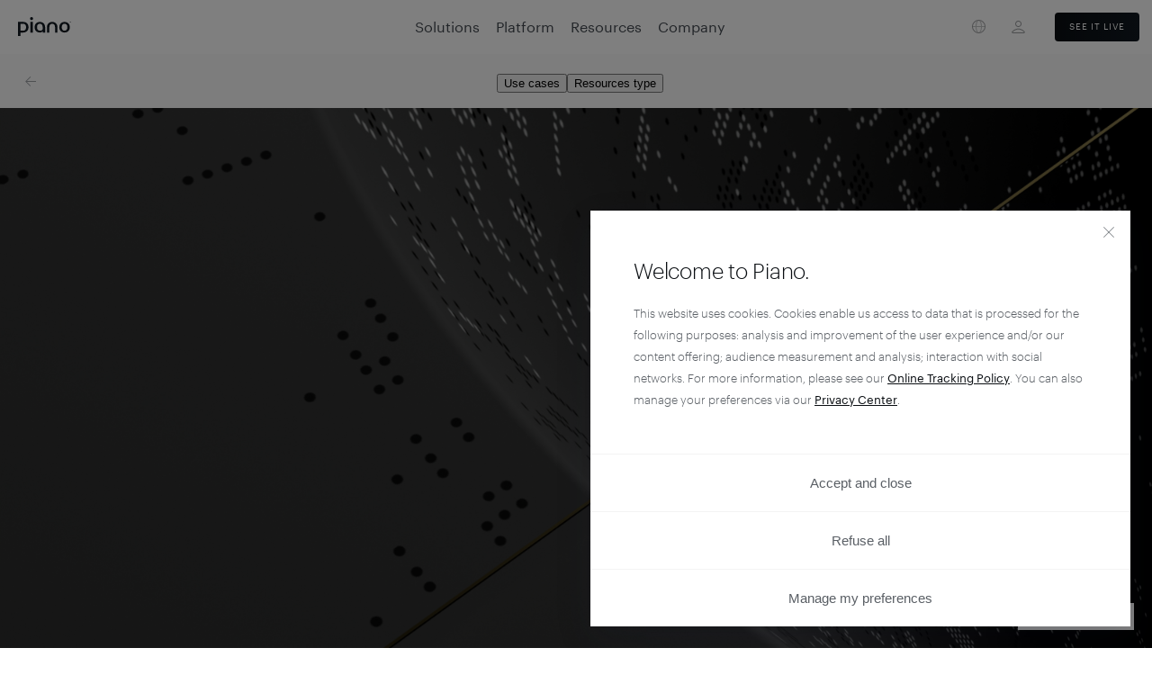

--- FILE ---
content_type: text/html; charset=UTF-8
request_url: https://media.tinypass.com/resources/how-publishers-are-optimizing-first-party-data/
body_size: 19676
content:
<!DOCTYPE html>
<html lang="en">
<head>
  <meta charset="UTF-8">
  <meta name="viewport" content="width=device-width, initial-scale=1">
  <title>How Buzzfeed and Other Publishers are Optimizing First-Party Data</title>

  
  <meta property="og:image" content="https://piano.io/wp-content/themes/piano/frontend/images/globe.png">
  <meta name="twitter:image" content="https://piano.io/wp-content/themes/piano/frontend/images/globe.png">

  <link rel="apple-touch-icon" sizes="180x180" href="https://media.tinypass.com/wp-content/themes/piano/angular/dist/assets/images/favicon/apple-touch-icon.png">
  <link rel="icon" type="image/png" sizes="32x32" href="https://media.tinypass.com/wp-content/themes/piano/angular/dist/assets/images/favicon/favicon-32x32.png">
  <link rel="icon" type="image/png" sizes="16x16" href="https://media.tinypass.com/wp-content/themes/piano/angular/dist/assets/images/favicon/favicon-16x16.png">
  <link rel="manifest" href="/manifest.json">
  <link rel="mask-icon" href="https://media.tinypass.com/wp-content/themes/piano/angular/dist/assets/images/favicon/safari-pinned-tab.svg" color="#000000">
  <meta name="apple-mobile-web-app-title" content="Piano">
  <meta name="application-name" content="Piano">
  <meta name="theme-color" content="#ffffff">

  <link rel="stylesheet" href="//topbar-static.piano.io/static/css/pianoio.bundle.css">
  <link rel="stylesheet" href="https://media.tinypass.com/wp-content/themes/piano/angular/dist/styles.css?v=178">
      <link rel="stylesheet" href="https://media.tinypass.com/wp-content/themes/piano/build/css/resources-style.css?v=178">
    <link rel="stylesheet" href="https://media.tinypass.com/wp-content/themes/piano/build/css/resources-overrides.css?v=178">
    <style>
      .wpm-language-switcher.switcher-dropdown .item-language-it,
      .wpm-language-switcher.switcher-dropdown .item-language-nl,
      .wpm-language-switcher.switcher-dropdown .item-language-pl,
      .wpm-language-switcher.switcher-dropdown .item-language-gb,
      .wpm-language-switcher.switcher-dropdown .item-language-en-gb {
        display: none;
      }
    </style>
  
  
      <link rel="alternate" href="https://media.tinypass.com/resources/how-publishers-are-optimizing-first-party-data" hreflang="en-us">
    <link rel="alternate" href="https://media.tinypass.com/resources/how-publishers-are-optimizing-first-party-data" hreflang="en-uk">
  
  <meta name='robots' content='index, follow, max-image-preview:large, max-snippet:-1, max-video-preview:-1' />

	<!-- This site is optimized with the Yoast SEO plugin v19.2 - https://yoast.com/wordpress/plugins/seo/ -->
	<meta name="description" content="Ad Age Studio 30 partnered with Piano for a virtual roundtable discussion in April with leaders from five media corporations including Buzzfeed" />
	<link rel="canonical" href="https://media.tinypass.com/resources/how-publishers-are-optimizing-first-party-data/" />
	<meta property="og:locale" content="en_US" />
	<meta property="og:type" content="article" />
	<meta property="og:title" content="How Buzzfeed and Other Publishers are Optimizing First-Party Data" />
	<meta property="og:description" content="Ad Age Studio 30 partnered with Piano for a virtual roundtable discussion in April with leaders from five media corporations including Buzzfeed" />
	<meta property="og:url" content="https://media.tinypass.com/resources/how-publishers-are-optimizing-first-party-data/" />
	<meta property="og:site_name" content="Piano" />
	<meta property="article:publisher" content="https://www.facebook.com/piano.io" />
	<meta property="article:published_time" content="2021-05-17T23:25:24+00:00" />
	<meta property="article:modified_time" content="2022-07-25T16:58:18+00:00" />
	<meta property="og:image" content="https://media.tinypass.com/wp-content/uploads/2022/07/020368621782160c7828519bca3a63ed.jpg" />
	<meta property="og:image:width" content="1601" />
	<meta property="og:image:height" content="900" />
	<meta property="og:image:type" content="image/png" />
	<meta name="author" content="Piano Team" />
	<meta name="twitter:card" content="summary_large_image" />
	<meta name="twitter:creator" content="@piano_io" />
	<meta name="twitter:site" content="@piano_io" />
	<meta name="twitter:label1" content="Written by" />
	<meta name="twitter:data1" content="Piano Team" />
	<meta name="twitter:label2" content="Est. reading time" />
	<meta name="twitter:data2" content="8 minutes" />
	<script type="application/ld+json" class="yoast-schema-graph">{"@context":"https://schema.org","@graph":[{"@type":"Organization","@id":"https://cxense.com/#organization","name":"Piano Software, Inc.","url":"https://cxense.com/","sameAs":["https://www.linkedin.com/company/piano-io/","https://www.facebook.com/piano.io","https://twitter.com/piano_io"],"logo":{"@type":"ImageObject","inLanguage":"en-US","@id":"https://cxense.com/#/schema/logo/image/","url":"https://piano.io/wp-content/uploads/2022/07/Piano_Logo.jpeg","contentUrl":"https://piano.io/wp-content/uploads/2022/07/Piano_Logo.jpeg","width":1111,"height":400,"caption":"Piano Software, Inc."},"image":{"@id":"https://cxense.com/#/schema/logo/image/"}},{"@type":"WebSite","@id":"https://cxense.com/#website","url":"https://cxense.com/","name":"Piano","description":"Analytics + Activation","publisher":{"@id":"https://cxense.com/#organization"},"potentialAction":[{"@type":"SearchAction","target":{"@type":"EntryPoint","urlTemplate":"https://cxense.com/?s={search_term_string}"},"query-input":"required name=search_term_string"}],"inLanguage":"en-US"},{"@type":"ImageObject","inLanguage":"en-US","@id":"https://media.tinypass.com/resources/how-publishers-are-optimizing-first-party-data/#primaryimage","url":"https://media.tinypass.com/wp-content/uploads/2022/07/020368621782160c7828519bca3a63ed.jpg","contentUrl":"https://media.tinypass.com/wp-content/uploads/2022/07/020368621782160c7828519bca3a63ed.jpg","width":1601,"height":900},{"@type":"WebPage","@id":"https://media.tinypass.com/resources/how-publishers-are-optimizing-first-party-data/#webpage","url":"https://media.tinypass.com/resources/how-publishers-are-optimizing-first-party-data/","name":"How Buzzfeed and Other Publishers are Optimizing First-Party Data","isPartOf":{"@id":"https://cxense.com/#website"},"primaryImageOfPage":{"@id":"https://media.tinypass.com/resources/how-publishers-are-optimizing-first-party-data/#primaryimage"},"datePublished":"2021-05-17T23:25:24+00:00","dateModified":"2022-07-25T16:58:18+00:00","description":"Ad Age Studio 30 partnered with Piano for a virtual roundtable discussion in April with leaders from five media corporations including Buzzfeed","breadcrumb":{"@id":"https://media.tinypass.com/resources/how-publishers-are-optimizing-first-party-data/#breadcrumb"},"inLanguage":"en-US","potentialAction":[{"@type":"ReadAction","target":["https://media.tinypass.com/resources/how-publishers-are-optimizing-first-party-data/"]}]},{"@type":"BreadcrumbList","@id":"https://media.tinypass.com/resources/how-publishers-are-optimizing-first-party-data/#breadcrumb","itemListElement":[{"@type":"ListItem","position":1,"name":"Home","item":"https://cxense.com/"},{"@type":"ListItem","position":2,"name":"How BuzzFeed and Other Publishers are Optimizing First-Party Data"}]},{"@type":"Article","@id":"https://media.tinypass.com/resources/how-publishers-are-optimizing-first-party-data/#article","isPartOf":{"@id":"https://media.tinypass.com/resources/how-publishers-are-optimizing-first-party-data/#webpage"},"author":{"name":"Piano Team","@id":"https://cxense.com/#/schema/person/ddd28c8f5f25f8fc6c682a6a64e51074"},"headline":"How BuzzFeed and Other Publishers are Optimizing First-Party Data","datePublished":"2021-05-17T23:25:24+00:00","dateModified":"2022-07-25T16:58:18+00:00","mainEntityOfPage":{"@id":"https://media.tinypass.com/resources/how-publishers-are-optimizing-first-party-data/#webpage"},"wordCount":1745,"publisher":{"@id":"https://cxense.com/#organization"},"image":{"@id":"https://media.tinypass.com/resources/how-publishers-are-optimizing-first-party-data/#primaryimage"},"thumbnailUrl":"https://media.tinypass.com/wp-content/uploads/2022/07/020368621782160c7828519bca3a63ed.jpg","keywords":["First-Party Data","Partnerships","Strategy"],"articleSection":["Articles","Personalization"],"inLanguage":"en-US"},{"@type":"Person","@id":"https://cxense.com/#/schema/person/ddd28c8f5f25f8fc6c682a6a64e51074","name":"Piano Team","image":{"@type":"ImageObject","inLanguage":"en-US","@id":"https://cxense.com/#/schema/person/image/","url":"https://secure.gravatar.com/avatar/b916894b59514de104fd7d1411c4df54?s=96&d=mm&r=g","contentUrl":"https://secure.gravatar.com/avatar/b916894b59514de104fd7d1411c4df54?s=96&d=mm&r=g","caption":"Piano Team"}}]}</script>
	<!-- / Yoast SEO plugin. -->


<link rel='dns-prefetch' href='//media.tinypass.com' />
<link rel='dns-prefetch' href='//s.w.org' />
<script type="text/javascript">
window._wpemojiSettings = {"baseUrl":"https:\/\/s.w.org\/images\/core\/emoji\/14.0.0\/72x72\/","ext":".png","svgUrl":"https:\/\/s.w.org\/images\/core\/emoji\/14.0.0\/svg\/","svgExt":".svg","source":{"concatemoji":"https:\/\/media.tinypass.com\/wp-includes\/js\/wp-emoji-release.min.js?ver=6.0"}};
/*! This file is auto-generated */
!function(e,a,t){var n,r,o,i=a.createElement("canvas"),p=i.getContext&&i.getContext("2d");function s(e,t){var a=String.fromCharCode,e=(p.clearRect(0,0,i.width,i.height),p.fillText(a.apply(this,e),0,0),i.toDataURL());return p.clearRect(0,0,i.width,i.height),p.fillText(a.apply(this,t),0,0),e===i.toDataURL()}function c(e){var t=a.createElement("script");t.src=e,t.defer=t.type="text/javascript",a.getElementsByTagName("head")[0].appendChild(t)}for(o=Array("flag","emoji"),t.supports={everything:!0,everythingExceptFlag:!0},r=0;r<o.length;r++)t.supports[o[r]]=function(e){if(!p||!p.fillText)return!1;switch(p.textBaseline="top",p.font="600 32px Arial",e){case"flag":return s([127987,65039,8205,9895,65039],[127987,65039,8203,9895,65039])?!1:!s([55356,56826,55356,56819],[55356,56826,8203,55356,56819])&&!s([55356,57332,56128,56423,56128,56418,56128,56421,56128,56430,56128,56423,56128,56447],[55356,57332,8203,56128,56423,8203,56128,56418,8203,56128,56421,8203,56128,56430,8203,56128,56423,8203,56128,56447]);case"emoji":return!s([129777,127995,8205,129778,127999],[129777,127995,8203,129778,127999])}return!1}(o[r]),t.supports.everything=t.supports.everything&&t.supports[o[r]],"flag"!==o[r]&&(t.supports.everythingExceptFlag=t.supports.everythingExceptFlag&&t.supports[o[r]]);t.supports.everythingExceptFlag=t.supports.everythingExceptFlag&&!t.supports.flag,t.DOMReady=!1,t.readyCallback=function(){t.DOMReady=!0},t.supports.everything||(n=function(){t.readyCallback()},a.addEventListener?(a.addEventListener("DOMContentLoaded",n,!1),e.addEventListener("load",n,!1)):(e.attachEvent("onload",n),a.attachEvent("onreadystatechange",function(){"complete"===a.readyState&&t.readyCallback()})),(e=t.source||{}).concatemoji?c(e.concatemoji):e.wpemoji&&e.twemoji&&(c(e.twemoji),c(e.wpemoji)))}(window,document,window._wpemojiSettings);
</script>
<style type="text/css">
img.wp-smiley,
img.emoji {
	display: inline !important;
	border: none !important;
	box-shadow: none !important;
	height: 1em !important;
	width: 1em !important;
	margin: 0 0.07em !important;
	vertical-align: -0.1em !important;
	background: none !important;
	padding: 0 !important;
}
</style>
	<link rel='stylesheet' id='wp-block-library-css'  href='https://media.tinypass.com/wp-includes/css/dist/block-library/style.min.css?ver=6.0' type='text/css' media='all' />
<style id='global-styles-inline-css' type='text/css'>
body{--wp--preset--color--black: #000000;--wp--preset--color--cyan-bluish-gray: #abb8c3;--wp--preset--color--white: #ffffff;--wp--preset--color--pale-pink: #f78da7;--wp--preset--color--vivid-red: #cf2e2e;--wp--preset--color--luminous-vivid-orange: #ff6900;--wp--preset--color--luminous-vivid-amber: #fcb900;--wp--preset--color--light-green-cyan: #7bdcb5;--wp--preset--color--vivid-green-cyan: #00d084;--wp--preset--color--pale-cyan-blue: #8ed1fc;--wp--preset--color--vivid-cyan-blue: #0693e3;--wp--preset--color--vivid-purple: #9b51e0;--wp--preset--gradient--vivid-cyan-blue-to-vivid-purple: linear-gradient(135deg,rgba(6,147,227,1) 0%,rgb(155,81,224) 100%);--wp--preset--gradient--light-green-cyan-to-vivid-green-cyan: linear-gradient(135deg,rgb(122,220,180) 0%,rgb(0,208,130) 100%);--wp--preset--gradient--luminous-vivid-amber-to-luminous-vivid-orange: linear-gradient(135deg,rgba(252,185,0,1) 0%,rgba(255,105,0,1) 100%);--wp--preset--gradient--luminous-vivid-orange-to-vivid-red: linear-gradient(135deg,rgba(255,105,0,1) 0%,rgb(207,46,46) 100%);--wp--preset--gradient--very-light-gray-to-cyan-bluish-gray: linear-gradient(135deg,rgb(238,238,238) 0%,rgb(169,184,195) 100%);--wp--preset--gradient--cool-to-warm-spectrum: linear-gradient(135deg,rgb(74,234,220) 0%,rgb(151,120,209) 20%,rgb(207,42,186) 40%,rgb(238,44,130) 60%,rgb(251,105,98) 80%,rgb(254,248,76) 100%);--wp--preset--gradient--blush-light-purple: linear-gradient(135deg,rgb(255,206,236) 0%,rgb(152,150,240) 100%);--wp--preset--gradient--blush-bordeaux: linear-gradient(135deg,rgb(254,205,165) 0%,rgb(254,45,45) 50%,rgb(107,0,62) 100%);--wp--preset--gradient--luminous-dusk: linear-gradient(135deg,rgb(255,203,112) 0%,rgb(199,81,192) 50%,rgb(65,88,208) 100%);--wp--preset--gradient--pale-ocean: linear-gradient(135deg,rgb(255,245,203) 0%,rgb(182,227,212) 50%,rgb(51,167,181) 100%);--wp--preset--gradient--electric-grass: linear-gradient(135deg,rgb(202,248,128) 0%,rgb(113,206,126) 100%);--wp--preset--gradient--midnight: linear-gradient(135deg,rgb(2,3,129) 0%,rgb(40,116,252) 100%);--wp--preset--duotone--dark-grayscale: url('#wp-duotone-dark-grayscale');--wp--preset--duotone--grayscale: url('#wp-duotone-grayscale');--wp--preset--duotone--purple-yellow: url('#wp-duotone-purple-yellow');--wp--preset--duotone--blue-red: url('#wp-duotone-blue-red');--wp--preset--duotone--midnight: url('#wp-duotone-midnight');--wp--preset--duotone--magenta-yellow: url('#wp-duotone-magenta-yellow');--wp--preset--duotone--purple-green: url('#wp-duotone-purple-green');--wp--preset--duotone--blue-orange: url('#wp-duotone-blue-orange');--wp--preset--font-size--small: 13px;--wp--preset--font-size--medium: 20px;--wp--preset--font-size--large: 36px;--wp--preset--font-size--x-large: 42px;}.has-black-color{color: var(--wp--preset--color--black) !important;}.has-cyan-bluish-gray-color{color: var(--wp--preset--color--cyan-bluish-gray) !important;}.has-white-color{color: var(--wp--preset--color--white) !important;}.has-pale-pink-color{color: var(--wp--preset--color--pale-pink) !important;}.has-vivid-red-color{color: var(--wp--preset--color--vivid-red) !important;}.has-luminous-vivid-orange-color{color: var(--wp--preset--color--luminous-vivid-orange) !important;}.has-luminous-vivid-amber-color{color: var(--wp--preset--color--luminous-vivid-amber) !important;}.has-light-green-cyan-color{color: var(--wp--preset--color--light-green-cyan) !important;}.has-vivid-green-cyan-color{color: var(--wp--preset--color--vivid-green-cyan) !important;}.has-pale-cyan-blue-color{color: var(--wp--preset--color--pale-cyan-blue) !important;}.has-vivid-cyan-blue-color{color: var(--wp--preset--color--vivid-cyan-blue) !important;}.has-vivid-purple-color{color: var(--wp--preset--color--vivid-purple) !important;}.has-black-background-color{background-color: var(--wp--preset--color--black) !important;}.has-cyan-bluish-gray-background-color{background-color: var(--wp--preset--color--cyan-bluish-gray) !important;}.has-white-background-color{background-color: var(--wp--preset--color--white) !important;}.has-pale-pink-background-color{background-color: var(--wp--preset--color--pale-pink) !important;}.has-vivid-red-background-color{background-color: var(--wp--preset--color--vivid-red) !important;}.has-luminous-vivid-orange-background-color{background-color: var(--wp--preset--color--luminous-vivid-orange) !important;}.has-luminous-vivid-amber-background-color{background-color: var(--wp--preset--color--luminous-vivid-amber) !important;}.has-light-green-cyan-background-color{background-color: var(--wp--preset--color--light-green-cyan) !important;}.has-vivid-green-cyan-background-color{background-color: var(--wp--preset--color--vivid-green-cyan) !important;}.has-pale-cyan-blue-background-color{background-color: var(--wp--preset--color--pale-cyan-blue) !important;}.has-vivid-cyan-blue-background-color{background-color: var(--wp--preset--color--vivid-cyan-blue) !important;}.has-vivid-purple-background-color{background-color: var(--wp--preset--color--vivid-purple) !important;}.has-black-border-color{border-color: var(--wp--preset--color--black) !important;}.has-cyan-bluish-gray-border-color{border-color: var(--wp--preset--color--cyan-bluish-gray) !important;}.has-white-border-color{border-color: var(--wp--preset--color--white) !important;}.has-pale-pink-border-color{border-color: var(--wp--preset--color--pale-pink) !important;}.has-vivid-red-border-color{border-color: var(--wp--preset--color--vivid-red) !important;}.has-luminous-vivid-orange-border-color{border-color: var(--wp--preset--color--luminous-vivid-orange) !important;}.has-luminous-vivid-amber-border-color{border-color: var(--wp--preset--color--luminous-vivid-amber) !important;}.has-light-green-cyan-border-color{border-color: var(--wp--preset--color--light-green-cyan) !important;}.has-vivid-green-cyan-border-color{border-color: var(--wp--preset--color--vivid-green-cyan) !important;}.has-pale-cyan-blue-border-color{border-color: var(--wp--preset--color--pale-cyan-blue) !important;}.has-vivid-cyan-blue-border-color{border-color: var(--wp--preset--color--vivid-cyan-blue) !important;}.has-vivid-purple-border-color{border-color: var(--wp--preset--color--vivid-purple) !important;}.has-vivid-cyan-blue-to-vivid-purple-gradient-background{background: var(--wp--preset--gradient--vivid-cyan-blue-to-vivid-purple) !important;}.has-light-green-cyan-to-vivid-green-cyan-gradient-background{background: var(--wp--preset--gradient--light-green-cyan-to-vivid-green-cyan) !important;}.has-luminous-vivid-amber-to-luminous-vivid-orange-gradient-background{background: var(--wp--preset--gradient--luminous-vivid-amber-to-luminous-vivid-orange) !important;}.has-luminous-vivid-orange-to-vivid-red-gradient-background{background: var(--wp--preset--gradient--luminous-vivid-orange-to-vivid-red) !important;}.has-very-light-gray-to-cyan-bluish-gray-gradient-background{background: var(--wp--preset--gradient--very-light-gray-to-cyan-bluish-gray) !important;}.has-cool-to-warm-spectrum-gradient-background{background: var(--wp--preset--gradient--cool-to-warm-spectrum) !important;}.has-blush-light-purple-gradient-background{background: var(--wp--preset--gradient--blush-light-purple) !important;}.has-blush-bordeaux-gradient-background{background: var(--wp--preset--gradient--blush-bordeaux) !important;}.has-luminous-dusk-gradient-background{background: var(--wp--preset--gradient--luminous-dusk) !important;}.has-pale-ocean-gradient-background{background: var(--wp--preset--gradient--pale-ocean) !important;}.has-electric-grass-gradient-background{background: var(--wp--preset--gradient--electric-grass) !important;}.has-midnight-gradient-background{background: var(--wp--preset--gradient--midnight) !important;}.has-small-font-size{font-size: var(--wp--preset--font-size--small) !important;}.has-medium-font-size{font-size: var(--wp--preset--font-size--medium) !important;}.has-large-font-size{font-size: var(--wp--preset--font-size--large) !important;}.has-x-large-font-size{font-size: var(--wp--preset--font-size--x-large) !important;}
</style>
<link rel='stylesheet' id='wpm-main-css'  href='//media.tinypass.com/wp-content/plugins/wp-multilang/assets/styles/main.min.css?ver=2.4.1' type='text/css' media='all' />
<link rel="https://api.w.org/" href="https://media.tinypass.com/wp-json/" /><link rel="alternate" type="application/json" href="https://media.tinypass.com/wp-json/wp/v2/posts/11728" /><link rel="EditURI" type="application/rsd+xml" title="RSD" href="https://media.tinypass.com/xmlrpc.php?rsd" />
<link rel="wlwmanifest" type="application/wlwmanifest+xml" href="https://media.tinypass.com/wp-includes/wlwmanifest.xml" /> 
<meta name="generator" content="WordPress 6.0" />
<link rel='shortlink' href='https://media.tinypass.com/?p=11728' />
<link rel="alternate" type="application/json+oembed" href="https://media.tinypass.com/wp-json/oembed/1.0/embed?url=https%3A%2F%2Fmedia.tinypass.com%2Fresources%2Fhow-publishers-are-optimizing-first-party-data%2F" />
<link rel="alternate" type="text/xml+oembed" href="https://media.tinypass.com/wp-json/oembed/1.0/embed?url=https%3A%2F%2Fmedia.tinypass.com%2Fresources%2Fhow-publishers-are-optimizing-first-party-data%2F&#038;format=xml" />
<style type="text/css">.broken_link, a.broken_link {
	text-decoration: line-through;
}</style>
  <script type="text/javascript">(function(){function d(a){var b=new Date;b.setTime(b.getTime()+3E5);window.document.cookie='__adblocker='+(a?'true':'false')+'; expires='+b.toUTCString()+'; path=/'};function f(a){function b(){setTimeout(function(){!0===e._options.checkOnLoad&&(e._log('onload->eventCallback','A check loading is launched'),null===e._var.bait&&e._creatBait(),setTimeout(function(){e.check()},1))},1)}var e=this;e._options={checkOnLoad:!1,resetOnEnd:!1,loopCheckTime:50,loopMaxNumber:5,baitClass:'pub_300x250 pub_300x250m pub_728x90 text-ad textAd text_ad text_ads text-ads text-ad-links ad ad01',baitStyle:'width: 1px !important; height: 1px !important; position: absolute !important; left: -10000px !important; top: -1000px !important;',
logging:!1};e._var={bait:null,checking:!1,loop:null,loopNumber:0,event:{detected:[],notDetected:[]}};'undefined'!==typeof a&&e.setOption(a);'undefined'!==typeof window.addEventListener?window.addEventListener('load',b,!1):window.attachEvent('onload',b)}f.prototype._options=null;f.prototype._var=null;f.prototype._log=function(a,b){this._options.logging&&console.log('[BAB]['+a+'] '+b)};
f.prototype.setOption=function(a,b){if('undefined'!==typeof b){var e=a;a={};a[e]=b}for(var c in a)this._options[c]=a[c],this._options.logging&&this._log('setOption','The option "'+c+'" was assigned to "'+a[c]+'"');return this};
f.prototype._creatBait=function(){var a=document.createElement('div');this._options.baitId&&a.setAttribute('id',this._options.baitId);a.setAttribute('class',this._options.baitClass);a.setAttribute('style',this._options.baitStyle);this._var.bait=window.document.body.appendChild(a);this._var.bait.offsetParent;this._var.bait.offsetHeight;this._var.bait.offsetLeft;this._var.bait.offsetTop;this._var.bait.offsetWidth;this._var.bait.clientHeight;this._var.bait.clientWidth;this._log('_creatBait','Bait has been created')};
f.prototype._destroyBait=function(){window.document.body.removeChild(this._var.bait);this._var.bait=null;this._log('_destroyBait','Bait has been removed')};
f.prototype.check=function(a){'undefined'===typeof a&&(a=!0);this._options.logging&&this._log('check','An audit was requested '+(!0===a?'with a':'without')+' loop');if(!0===this._var.checking)return this._log('check','A check was canceled because there is already an ongoing'),!1;this._var.checking=!0;null===this._var.bait&&this._creatBait();var b=this;this._var.loopNumber=0;!0===a&&(this._var.loop=setInterval(function(){b._checkBait(a)},this._options.loopCheckTime));setTimeout(function(){b._checkBait(a)},
1);this._log('check','A check is in progress ...');return!0};
f.prototype._checkBait=function(a){function b(a,b){b&&(e=!0,c._log('cc',a))}var e=!1,c=this;null===c._var.bait&&c._creatBait();b('aba',null!==window.document.body.getAttribute('abp'));b('bop',null===c._var.bait.offsetParent);b('boh',0==c._var.bait.offsetHeight);b('bol',0==c._var.bait.offsetLeft);b('bot',0==c._var.bait.offsetTop);b('bow',0==c._var.bait.offsetWidth);b('bch',0==c._var.bait.clientHeight);b('bcw',0==c._var.bait.clientWidth);b('hid','undefined'!==typeof window.getComputedStyle&&!c._isComputedStyleMessedUp(window.document.body)&&
c._isComputedStyleMessedUp(c._var.bait));c._options.logging&&c._log('_checkBait','A check ('+(c._var.loopNumber+1)+'/'+c._options.loopMaxNumber+' ~'+(1+c._var.loopNumber*c._options.loopCheckTime)+'ms) was conducted and detection is '+(e?'positive':'negative'));!0===a&&(c._var.loopNumber++,c._var.loopNumber>=c._options.loopMaxNumber&&c._stopLoop());if(e)c._stopLoop(),c._destroyBait(),c.emitEvent(!0),!0===a&&(c._var.checking=!1);else if(null===c._var.loop||!1===a)c._destroyBait(),c.emitEvent(!1),!0===
a&&(c._var.checking=!1)};f.prototype._isComputedStyleMessedUp=function(a){return(a=window.getComputedStyle(a,null))&&('none'===a.getPropertyValue('display')||'hidden'===a.getPropertyValue('visibility'))};f.prototype._stopLoop=function(){clearInterval(this._var.loop);this._var.loop=null;this._var.loopNumber=0;this._log('_stopLoop','A loop has been stopped')};
f.prototype.emitEvent=function(a){this._options.logging&&this._log('emitEvent','An event with a '+(!0===a?'positive':'negative')+' detection was called');a=!0===a?this._var.event.detected:this._var.event.notDetected;for(var b=0;b<a.length;b++)this._options.logging&&this._log('emitEvent','Call function '+(b+1)+'/'+a.length),a[b]();!0===this._options.resetOnEnd&&this.clearEvent();return this};
f.prototype.clearEvent=function(){this._var.event.detected=[];this._var.event.notDetected=[];this._log('clearEvent','The event list has been cleared')};f.prototype.on=function(a,b){(!0===a?this._var.event.detected:this._var.event.notDetected).push(b);this._options.logging&&this._log('on','A type of event "'+(!0===a?'detected':'notDetected')+'" was added');return this};f.prototype.onDetected=function(a){return this.on(!0,a)};f.prototype.onNotDetected=function(a){return this.on(!1,a)};
f.prototype.checkOnLoad=function(){var a=this;'undefined'!==typeof window.document.body&&window.document.body?a.check():window.document.addEventListener('DOMContentLoaded',function(){a.check()},!1)};
f.prototype.checkOnBodyAppear=function(){function a(){e||(e=!0,b.check())}var b=this,e=!1;if('undefined'!==typeof window.document.body&&window.document.body)a(),b._log('coba','bae');else{var c=window.MutationObserver||window.WebKitMutationObserver||window.MozMutationObserver;if(c){var k=new c(function(){window.document.body&&(k.disconnect(),a(),b._log('coba','mo'))});k.observe(document.documentElement,{childList:!0,subtree:!0})}else{var l=function(){'undefined'!==typeof window.document.body&&window.document.body?
(a(),b._log('coba','st')):setTimeout(l,5)};l()}document.addEventListener('DOMContentLoaded',function(){a();b._log('coba','dcl')},!1)}};var g;var h=!1;try{var m=window.location.search;h=h||m.match(/[&?]xpdebug/);var n=window.localStorage&&window.localStorage.getItem('xpdebug');(h=h||null!==n)&&console.log('[BABCommon][isDebug] ls.xpdebug='+n)}catch(a){}g=!!h;var p=new f({checkOnLoad:!1,resetOnEnd:!0,logging:g,baitClass:'hdr-ad'});p.onDetected(function(){d(!0)});p.onNotDetected(function(){d(!1)});p.checkOnLoad();})();</script>
</head>
<body>
<piano-app></piano-app>
<piano-app-template>
  <progress-bar></progress-bar>
  <job-reminder></job-reminder>

  <script>
  var script = document.createElement('script');
  var initiated;


  function onLoad() {
    if (!initiated) {
      runTopBar();
    }
  }

  script.setAttribute('src', '//topbar-static.piano.io/static/js/pianoio.topbar.js');
  // script.setAttribute('src', 'http://localhost:5000/js/pianoio.topbar.js');

  script.onload = onLoad;
  document.getElementsByTagName('head')[0].appendChild(script);

  function getCookie(name) {
    let matches = document.cookie.match(new RegExp(
      "(?:^|; )" + name.replace(/([\.$?*|{}\(\)\[\]\\\/\+^])/g, '\\$1') + "=([^;]*)"
    ));
    return matches ? decodeURIComponent(matches[1]) : undefined;
  }

  function runTopBar() {
    if('$PIANOIO_TOPBAR' in window) {
      $PIANOIO_TOPBAR.config({
        hostElementSelector: 'html > body',
        language: getCookie('STYXKEY_language'),
        languages: ['en', 'ja', 'es', 'de', 'fr'],
        theme: typeof topBarTheme !== 'undefined' ? topBarTheme : 'white'
      });
      $PIANOIO_TOPBAR.render();
      initiated = true;
    }
  }
</script>

  <div class="pn-footer-slidein-layer">
  <div class="blog-global-wrapper">

    <div id="Utility-Bar">
    <div id="Trunc-Article-Title">
        <a href="https://media.tinypass.com/resources" class="return-link">
            <i><svg width="12" height="11" viewBox="0 0 12 11" fill="none" xmlns="http://www.w3.org/2000/svg">
                    <path d="M1.9 5L6.2 0.7L5.5 0L-1.90735e-06 5.5L5.5 11L6.2 10.3L1.9 6H12L12 5H1.9Z" fill="#141B24" fill-opacity="0.4" />
                </svg>
            </i>
        </a>
        <span>How BuzzFeed and Other Publishers...</span>
    </div>
    <!-- filter -->
    <nav id="Filter-Main">
        
            <div class="pn-dropdown pn-dropdown--blog-categories ">
                <button type="button">Resources type</button>
                <div class="pn-dropdown__hover-holder">
                    <div class="pn-dropdown__body"><a class="pn-dropdown__item" href="/resources/category/webinars/">Webinars</a><a class="pn-dropdown__item" href="/resources/category/piano-news/">Piano news</a><a class="pn-dropdown__item" href="/resources/category/ebooks-and-guides/">eBooks and guides</a><a class="pn-dropdown__item" href="/resources/category/customer-stories/">Customer stories</a><a class="pn-dropdown__item" href="/resources/category/articles/">Articles</a></div></div></div>
            <div class="pn-dropdown pn-dropdown--blog-categories ">
                <button type="button">Use cases</button>
                <div class="pn-dropdown__hover-holder">
                    <div class="pn-dropdown__body"><a class="pn-dropdown__item" href="/resources/category/subscription/">Subscription</a><a class="pn-dropdown__item" href="/resources/category/social/">Social</a><a class="pn-dropdown__item" href="/resources/category/personalization/">Personalization</a><a class="pn-dropdown__item" href="/resources/category/analytics/">Analytics</a><a class="pn-dropdown__item" href="/resources/category/advertising/">Advertising</a></div></div></div>
    </nav>
    <!-- search -->
    <div id="Search" class="icon-group">
    </div>
</div>

<!-- article hero -->
<section id="Article-Hero">
    <img src="https://media.tinypass.com/wp-content/uploads/2022/07/020368621782160c7828519bca3a63ed-1600x800-c-default.jpg" alt="" />
</section>
<div class="article">
    <header class="article-head thick">
        <div class="article-title right">
            <h2>How BuzzFeed and Other Publishers are Optimizing First-Party Data</h2>
        </div>
        <div class="left">
            <div class="article-pub-date">
                <h5>Published</h5>
                <span>May 17, 2021</span>
            </div>
                        <div class="article-tags">
                <h5>Tags</h5>
                                    First-Party Data,
                                    Partnerships,
                                    Strategy
                            </div>
                    </div>
    </header>
    <main class="article-body thick">
        <div class="empty left"></div>
        <div class="copy right">
            <div class="article-title right">
                <h1 class="post-title">How BuzzFeed and Other Publishers are Optimizing First-Party Data</h1>
            </div>
            <!-- wp:paragraph -->
<p>&nbsp;By Joanna Catalano, Chief Growth Officer</p>
<!-- /wp:paragraph -->

<!-- wp:paragraph -->
<p>Media and publishing companies have—happily—found themselves in an unfamiliar position this year: the catbird seat. With the deadlines for browser-based cookie removal fast approaching, anyone whose business relies on digital advertising has spent the past few months strategizing and testing, testing and strategizing.&nbsp; In a post-third-party cookie world, third-party data is obviously out, but first-party data is very much in. And publishers happen to be sitting on a treasure trove of it.</p>
<!-- /wp:paragraph -->

<!-- wp:paragraph -->
<p>The entire industry has one eye on devising their own solutions for third-party cookie deprecation and the other on tracking developments with Google’s own ad targeting technology, the Federated Learning of Cohorts (FLoC). While some media conglomerates, such as Bloomberg Media, The Washington Post, Forbes and Vox Media, are developing their own in-house first-party data solutions, others are taking a wait-and-see approach. To take the temperature of how publishers are reacting to these changes and the opportunity they offer: Ad Age Studio 30 partnered with Piano, the global customer experience and subscription platform, to host a virtual roundtable discussion in mid-April with leaders from five media corporations.</p>
<!-- /wp:paragraph -->

<!-- wp:paragraph -->
<p>Moderated by Studio 30 Editor John Dioso, LinkedIn Audience Network Head of Partnerships Peter Turner and myself, the roundtable addressed lingering questions, concerns and actionable tips for how the industry can take matters into its own hands and ensure it continues to drive personalization in this new era. Panelists included Sara Badler, senior VP of advertising and partnerships at Dotdash; Ken Blom, senior VP of ad strategy and partnerships at BuzzFeed; Tina Cassidy, CMO of GBH; Andrew Kuklewicz, chief technology officer at PRX; and Jake Sullivan, director of programmatic operations at U.S. News & World Report.</p>
<!-- /wp:paragraph -->

<!-- wp:heading {"level":3} -->
<h3>The impending demise of third-party cookies and what this means for publishers</h3>
<!-- /wp:heading -->

<!-- wp:paragraph -->
<p>After the California Consumer Privacy Act (CCPA) went into effect in January 2020, businesses began frantically studying up on cookie compliance updates. Were opt-out banners enough? Could you enable cookies on users without selling their information? And how would publishers target ads to consumers while meeting the KPIs of their clients?</p>
<!-- /wp:paragraph -->

<!-- wp:paragraph -->
<p>While much of the consternation surrounding the discourse comes off as excess noise, there are some key changes around measurement, analytics and scale that do need to be addressed, especially among smaller publishers. They will certainly need to test and be proficient in multiple solutions, including FLoC. But while behemoths like Google can easily assemble their own FLoC teams, smaller, independent or nonprofit sites may not have the resources.</p>
<!-- /wp:paragraph -->

<!-- wp:paragraph -->
<p>“If each publisher goes out and builds its own proprietary solution, that's really hard for marketers and agencies to scale on,” Sara Badler of Dotdash points out. “We're definitely not one size fits all, and I think you're going to find that different partnerships have different measurements and KPIs. From a scaling perspective for marketers, it's unfair for us to each come up with a solution and demand exclusivity.”</p>
<!-- /wp:paragraph -->

<!-- wp:paragraph -->
<p>Luckily, brands that have been investing in first-party data are suddenly reaping even greater benefits. U.S. News and World Report’s Jake Sullivan says that first-party data has been paying off both in the short- and long-term for his team. “It’s a good exercise to be forced into, to have a greater level of introspection and do this kind of exhaustive site audit,” he says.</p>
<!-- /wp:paragraph -->

<!-- wp:paragraph -->
<p>Of course, for some industries, a third-party-cookieless future has essentially been their present. “Um, cookies? What's that? I'm in podcasting! We haven't had cookies ever,” deadpans Andrew Kuklewicz of PRX. “This is a world we've constantly lived in. Sponsorships still work. Contextual is incredibly valuable. Your brand becomes all the more valuable as a publisher. People want to be associated with public media; how they identify with our hosts, with our brands—that association becomes the value.”</p>
<!-- /wp:paragraph -->

<!-- wp:paragraph -->
<p>Overall, BuzzFeed’s Ken Blom pointed out, cookies made everyone a bit lazier. “If you generalize what cookie-based targeting was doing, it was retargeting people that didn't convert,” Blom explains, noting that advertisers and publishers didn’t really need to talk about data strategy when cookies and algorithms did that work for them. He sees this new focus of conversations between the two parties as a critical start. “What are they doing with their first-party data? How can we as publishers help? These just weren't conversations that a publisher and a client would necessarily have had in the past, but now we’ll need to have a finer data strategy.”</p>
<!-- /wp:paragraph -->

<!-- wp:heading {"level":3} -->
<h3>Where are the opportunities for increased customer connection and value exchange?</h3>
<!-- /wp:heading -->

<!-- wp:paragraph -->
<p>For media brands that have been diligent about collecting and protecting their first-party data, the opportunities for growth—and differentiation—seem obvious. “About a decade ago we created an endemic solution called CDP, or contributor developer partnership,” says Tina Cassidy of GBH, who points out that public media is its own particular niche within the publishing and broadcasting spheres because they are so reliant on local TV and radio stations. “Because of the first-party data that we collect when people land on our websites or come to our events, we created CDP as a platform that could scale across all of public media to help tiny local stations, even in rural areas, fundraise at scale and without extra expense. It's been very successful. Coming up with your own endemic solutions can be beneficial because you do control it.”</p>
<!-- /wp:paragraph -->

<!-- wp:paragraph -->
<p>PBS’s successful passport program is another example of cookieless innovation. “This doesn't get enough airtime for being an identity management solution, but trying to herd the cats and get them behind a single solution is a problem we've had to face as publishers in our microcosm of public media for some time,” Kuklewicz says. “Being able to have something that everyone can use as a best practice has been huge.”</p>
<!-- /wp:paragraph -->

<!-- wp:paragraph -->
<p>Google’s insistence that alternative identifiers, like Unified ID 2.0, would not work with its Privacy Sandbox as a cookie replacement, has made open-source options like UID 2.0 difficult to commit to. The New York Times has said they will not use identity tech and will remain a subscription-based business, but the majority of publishers don’t have that luxury.</p>
<!-- /wp:paragraph -->

<!-- wp:paragraph -->
<p>Regarding the use of email registration or sign-ups, not all media brands want or intend to go fully behind the metaphorical paywall. “We don't want to create an unnecessarily high barrier to entry, like email registration,” Sullivan says, and none of our panelists saw email registration as a long-term cookie replacement. Badler pointed out that requiring registration would not only hurt the SEO efforts of her various Dotdash sites, but that it essentially goes against the company mission of helping readers in real time. “Whether it's ‘Why is my 2-year-old up crying at night because she's teething’ or ‘How do I manage my 401(k)’— these questions range from health-related contextual alignment to lifestyle,” Badler says.</p>
<!-- /wp:paragraph -->

<!-- wp:paragraph -->
<p>“Signups, registrations and knowing more about the consumer are going to help some of your first-party data, but it shouldn't be the only strategy,” Blom adds. “We're thinking a lot more about the signals we collect and the cohorts that we can create. Email would be a really great way to supplement and add to that over time, but it's not going to be something that happens very quickly.”</p>
<!-- /wp:paragraph -->

<!-- wp:paragraph -->
<p>However, when sign-ups work, they work very well. “We don't require registration on our website, but we do offer it in an effort to optimize someone's experience,” Cassidy says. “Say they watched a ‘Masterpiece’ drama last time they were on our site—now we know to recommend what's new on ‘Masterpiece,’ sort of in the Netflix algorithm model. It's an endemic solution, but it's working for us. And we certainly saw an acceleration of that trend with people being more willing to opt in because we had so much free content to offer.”</p>
<!-- /wp:paragraph -->

<!-- wp:heading {"level":3} -->
<h3>Taking the time to test and train</h3>
<!-- /wp:heading -->

<!-- wp:paragraph -->
<p>Testing these new platforms and learning how to maneuver in a new space takes time, but thus far, our panel’s experts feel like they have a handle on the matter. “It's important to understand the API [application programming interfaces] that live inside the Privacy Sandbox—the framework and the foundation for each of them in general,” says Sullivan, “but I also think spending too much time picking apart the intricacies of Turtledove versus FLEDGE versus all the other avian-themed frameworks is counterproductive because so much is going to change.”</p>
<!-- /wp:paragraph -->

<!-- wp:paragraph -->
<p>As Badler says, the industry is growing up. “Now it can't just be about how many clicks an ad gets,” she notes. “We've got to get a little bit more sophisticated.” This includes how we think about measurement, analytics and the very concept of consent, she explains. “We have to get out of targeting specifically one person; now you're targeting a panel or a cohort. From a moral position, it’s definitely the better thing to do.”</p>
<!-- /wp:paragraph -->

<!-- wp:paragraph -->
<p>Kuklewicz calls it “respecting the exuberant consent” of listeners who choose to become members: If people actively choose to join their email lists or participate in any of the ways that PRX engages or identifies new people, their privacy needs to be appreciated.</p>
<!-- /wp:paragraph -->

<!-- wp:paragraph -->
<p>Not putting all her eggs in one basket is one way Cassidy plans to say in front of these changes. “We have to stay nimble,” she says. Blom agrees, “This will be a year of testing. If people are testing FLoC, how is that going? If they're testing clean rooms or first-party publisher solutions — when cookies really do go away, what did all of these months of testing lead into? No one wants to spin up an investment and then realize we don't need it in the future.”</p>
<!-- /wp:paragraph -->

<!-- wp:paragraph -->
<p>Blom distinguished it as&nbsp; “not entirely uncharted territory,” noting even if there’s some residual uncertainty, he’s confident all parties will figure it out. “We've seen this type of pattern or behavior before. Something new comes out, you invest in it and then it becomes the norm, whether it's programmatic, branded content—or the cookie-less future.”</p>
<!-- /wp:paragraph -->

<!-- wp:paragraph -->
<p>It’s clear that our panelists and others in the media industry are being thoughtful and strategic about the most viable options to replace third-party cookies. As they conduct their due diligence in evaluating the best solutions for their businesses, publishers will help move the entire industry towards a better value exchange with consumers — and the ‘cookie apocalypse’ might even get to steal a bit of the credit for igniting this long overdue change.</p>
<!-- /wp:paragraph -->

<!-- wp:paragraph -->
<p><em>This article originally appeared on <a href="https://adage.com/article/piano/how-buzzfeed-and-other-publishers-are-optimizing-first-party-data/2336226" target="_blank" rel="noopener">AdAge</a>.</em></p>
<!-- /wp:paragraph -->
        </div>
    </main>
</div>

<div class='yarpp yarpp-related yarpp-related-website yarpp-template-yarpp-template-example'>



<section id="Further-Reading">
    <header class="grid-intro">
        <div class="empty"></div>
        <div class="copy">
            <h4>Further reading</h4>
        </div>
    </header>
    <main class="grid--big featured-posts">
                <a href="https://media.tinypass.com/resources/third-party-cookie/" class="item card">
            <figure>
              <img width="1024" height="576" src="https://media.tinypass.com/wp-content/uploads/2022/07/f3e2501d8f6527e8389fef136903cf0a-1024x576.jpg" class="attachment-large size-large wp-post-image" alt="" loading="lazy" data-pin-nopin="true" srcset="https://media.tinypass.com/wp-content/uploads/2022/07/f3e2501d8f6527e8389fef136903cf0a-1024x576.jpg 1024w, https://media.tinypass.com/wp-content/uploads/2022/07/f3e2501d8f6527e8389fef136903cf0a-300x169.jpg 300w, https://media.tinypass.com/wp-content/uploads/2022/07/f3e2501d8f6527e8389fef136903cf0a-768x432.jpg 768w, https://media.tinypass.com/wp-content/uploads/2022/07/f3e2501d8f6527e8389fef136903cf0a-1536x864.jpg 1536w, https://media.tinypass.com/wp-content/uploads/2022/07/f3e2501d8f6527e8389fef136903cf0a.jpg 1600w" sizes="(max-width: 1024px) 100vw, 1024px" />            </figure>
            <div class="copy">
                <h3>Retiring Third-Party Cookies: Stop Panicking and Start Planning</h3>
                <div class="post-date">
                    <svg width="20" height="20" fill="none" xmlns="http://www.w3.org/2000/svg"><path fill-rule="evenodd" clip-rule="evenodd" d="M4.786 5H7.5c.434 0 .786.352.786.786V8.5a.786.786 0 01-.786.786H4.786A.786.786 0 014 8.5V5.786C4 5.352 4.352 5 4.786 5zm0 .714a.071.071 0 00-.072.072V8.5c0 .04.032.071.072.071H7.5a.07.07 0 00.071-.071V5.786a.071.071 0 00-.071-.072H4.786zm10.643.715h-5v-.715h5v.715zm0 2.857h-5V8.57h5v.715zm0 2.857H4v-.714h11.429v.714zm0 2.857H4v-.714h11.429V15z" fill="#141B24" fill-opacity=".4"/></svg>                    <span class="date">01 April 2021</span>
                </div>
            </div>
        </a>
                <a href="https://media.tinypass.com/resources/google-privacy-sandbox-delayed/" class="item card">
            <figure>
              <img width="1024" height="512" src="https://media.tinypass.com/wp-content/uploads/2022/07/2a0083832f2a73a31d6b4429b0a84375-1024x512.jpg" class="attachment-large size-large wp-post-image" alt="" loading="lazy" data-pin-nopin="true" srcset="https://media.tinypass.com/wp-content/uploads/2022/07/2a0083832f2a73a31d6b4429b0a84375-1024x512.jpg 1024w, https://media.tinypass.com/wp-content/uploads/2022/07/2a0083832f2a73a31d6b4429b0a84375-300x150.jpg 300w, https://media.tinypass.com/wp-content/uploads/2022/07/2a0083832f2a73a31d6b4429b0a84375-768x384.jpg 768w, https://media.tinypass.com/wp-content/uploads/2022/07/2a0083832f2a73a31d6b4429b0a84375-1536x768.jpg 1536w, https://media.tinypass.com/wp-content/uploads/2022/07/2a0083832f2a73a31d6b4429b0a84375-2048x1024.jpg 2048w" sizes="(max-width: 1024px) 100vw, 1024px" />            </figure>
            <div class="copy">
                <h3>Don’t Let Google Dictate Your Plans Now that Third-Party Cookie Deprecation is Delayed</h3>
                <div class="post-date">
                    <svg width="20" height="20" fill="none" xmlns="http://www.w3.org/2000/svg"><path fill-rule="evenodd" clip-rule="evenodd" d="M4.786 5H7.5c.434 0 .786.352.786.786V8.5a.786.786 0 01-.786.786H4.786A.786.786 0 014 8.5V5.786C4 5.352 4.352 5 4.786 5zm0 .714a.071.071 0 00-.072.072V8.5c0 .04.032.071.072.071H7.5a.07.07 0 00.071-.071V5.786a.071.071 0 00-.071-.072H4.786zm10.643.715h-5v-.715h5v.715zm0 2.857h-5V8.57h5v.715zm0 2.857H4v-.714h11.429v.714zm0 2.857H4v-.714h11.429V15z" fill="#141B24" fill-opacity=".4"/></svg>                    <span class="date">25 June 2021</span>
                </div>
            </div>
        </a>
                <a href="https://media.tinypass.com/resources/how-to-evaluate-an-identity-solution/" class="item card">
            <figure>
              <img width="1024" height="576" src="https://media.tinypass.com/wp-content/uploads/2022/07/8d246601ab2c90d797930c7f8194e79a-1024x576.jpg" class="attachment-large size-large wp-post-image" alt="" loading="lazy" data-pin-nopin="true" srcset="https://media.tinypass.com/wp-content/uploads/2022/07/8d246601ab2c90d797930c7f8194e79a-1024x576.jpg 1024w, https://media.tinypass.com/wp-content/uploads/2022/07/8d246601ab2c90d797930c7f8194e79a-300x169.jpg 300w, https://media.tinypass.com/wp-content/uploads/2022/07/8d246601ab2c90d797930c7f8194e79a-768x432.jpg 768w, https://media.tinypass.com/wp-content/uploads/2022/07/8d246601ab2c90d797930c7f8194e79a-1536x864.jpg 1536w, https://media.tinypass.com/wp-content/uploads/2022/07/8d246601ab2c90d797930c7f8194e79a-2048x1152.jpg 2048w" sizes="(max-width: 1024px) 100vw, 1024px" />            </figure>
            <div class="copy">
                <h3>How to Evaluate an Identity Solution</h3>
                <div class="post-date">
                    <svg width="20" height="20" fill="none" xmlns="http://www.w3.org/2000/svg"><path fill-rule="evenodd" clip-rule="evenodd" d="M4.786 5H7.5c.434 0 .786.352.786.786V8.5a.786.786 0 01-.786.786H4.786A.786.786 0 014 8.5V5.786C4 5.352 4.352 5 4.786 5zm0 .714a.071.071 0 00-.072.072V8.5c0 .04.032.071.072.071H7.5a.07.07 0 00.071-.071V5.786a.071.071 0 00-.071-.072H4.786zm10.643.715h-5v-.715h5v.715zm0 2.857h-5V8.57h5v.715zm0 2.857H4v-.714h11.429v.714zm0 2.857H4v-.714h11.429V15z" fill="#141B24" fill-opacity=".4"/></svg>                    <span class="date">07 July 2021</span>
                </div>
            </div>
        </a>
                <a href="https://media.tinypass.com/resources/how-to-win-the-post-third-party-future/" class="item card">
            <figure>
              <img width="1024" height="576" src="https://media.tinypass.com/wp-content/uploads/2022/07/b05cac1bd448793cc40d2cf67f7dbf37-1024x576.jpg" class="attachment-large size-large wp-post-image" alt="" loading="lazy" data-pin-nopin="true" srcset="https://media.tinypass.com/wp-content/uploads/2022/07/b05cac1bd448793cc40d2cf67f7dbf37-1024x576.jpg 1024w, https://media.tinypass.com/wp-content/uploads/2022/07/b05cac1bd448793cc40d2cf67f7dbf37-300x169.jpg 300w, https://media.tinypass.com/wp-content/uploads/2022/07/b05cac1bd448793cc40d2cf67f7dbf37-768x432.jpg 768w, https://media.tinypass.com/wp-content/uploads/2022/07/b05cac1bd448793cc40d2cf67f7dbf37-1536x863.jpg 1536w, https://media.tinypass.com/wp-content/uploads/2022/07/b05cac1bd448793cc40d2cf67f7dbf37.jpg 1601w" sizes="(max-width: 1024px) 100vw, 1024px" />            </figure>
            <div class="copy">
                <h3>How to Win the Post-Third-Party Future</h3>
                <div class="post-date">
                    <svg width="20" height="20" fill="none" xmlns="http://www.w3.org/2000/svg"><path fill-rule="evenodd" clip-rule="evenodd" d="M4.786 5H7.5c.434 0 .786.352.786.786V8.5a.786.786 0 01-.786.786H4.786A.786.786 0 014 8.5V5.786C4 5.352 4.352 5 4.786 5zm0 .714a.071.071 0 00-.072.072V8.5c0 .04.032.071.072.071H7.5a.07.07 0 00.071-.071V5.786a.071.071 0 00-.071-.072H4.786zm10.643.715h-5v-.715h5v.715zm0 2.857h-5V8.57h5v.715zm0 2.857H4v-.714h11.429v.714zm0 2.857H4v-.714h11.429V15z" fill="#141B24" fill-opacity=".4"/></svg>                    <span class="date">28 June 2021</span>
                </div>
            </div>
        </a>
                <a href="https://media.tinypass.com/resources/the-zero-party-data-strategy-monetizing-data-in-a-world-without-third-party-cookies/" class="item card">
            <figure>
              <img width="1024" height="512" src="https://media.tinypass.com/wp-content/uploads/2022/07/2862ad052a5bdc7993f36813c87ca567-1024x512.jpg" class="attachment-large size-large wp-post-image" alt="" loading="lazy" data-pin-nopin="true" srcset="https://media.tinypass.com/wp-content/uploads/2022/07/2862ad052a5bdc7993f36813c87ca567-1024x512.jpg 1024w, https://media.tinypass.com/wp-content/uploads/2022/07/2862ad052a5bdc7993f36813c87ca567-300x150.jpg 300w, https://media.tinypass.com/wp-content/uploads/2022/07/2862ad052a5bdc7993f36813c87ca567-768x384.jpg 768w, https://media.tinypass.com/wp-content/uploads/2022/07/2862ad052a5bdc7993f36813c87ca567-1536x768.jpg 1536w, https://media.tinypass.com/wp-content/uploads/2022/07/2862ad052a5bdc7993f36813c87ca567.jpg 2000w" sizes="(max-width: 1024px) 100vw, 1024px" />            </figure>
            <div class="copy">
                <h3>The Zero-Party Data Strategy: Monetizing Data in a World Without Third-Party Cookies</h3>
                <div class="post-date">
                    <svg width="20" height="20" fill="none" xmlns="http://www.w3.org/2000/svg"><path fill-rule="evenodd" clip-rule="evenodd" d="M4.786 5H7.5c.434 0 .786.352.786.786V8.5a.786.786 0 01-.786.786H4.786A.786.786 0 014 8.5V5.786C4 5.352 4.352 5 4.786 5zm0 .714a.071.071 0 00-.072.072V8.5c0 .04.032.071.072.071H7.5a.07.07 0 00.071-.071V5.786a.071.071 0 00-.071-.072H4.786zm10.643.715h-5v-.715h5v.715zm0 2.857h-5V8.57h5v.715zm0 2.857H4v-.714h11.429v.714zm0 2.857H4v-.714h11.429V15z" fill="#141B24" fill-opacity=".4"/></svg>                    <span class="date">01 May 2020</span>
                </div>
            </div>
        </a>
                <a href="https://media.tinypass.com/resources/thrive-in-the-post-cookie-world-by-harnessing-your-own-data/" class="item card">
            <figure>
              <img width="1024" height="578" src="https://media.tinypass.com/wp-content/uploads/2022/07/bf35592c9ee0973fc323d764557f6af9-1024x578.jpg" class="attachment-large size-large wp-post-image" alt="" loading="lazy" data-pin-nopin="true" srcset="https://media.tinypass.com/wp-content/uploads/2022/07/bf35592c9ee0973fc323d764557f6af9-1024x578.jpg 1024w, https://media.tinypass.com/wp-content/uploads/2022/07/bf35592c9ee0973fc323d764557f6af9-300x169.jpg 300w, https://media.tinypass.com/wp-content/uploads/2022/07/bf35592c9ee0973fc323d764557f6af9-768x434.jpg 768w, https://media.tinypass.com/wp-content/uploads/2022/07/bf35592c9ee0973fc323d764557f6af9-1536x867.jpg 1536w, https://media.tinypass.com/wp-content/uploads/2022/07/bf35592c9ee0973fc323d764557f6af9-2048x1157.jpg 2048w" sizes="(max-width: 1024px) 100vw, 1024px" />            </figure>
            <div class="copy">
                <h3>Thrive in the Post-Cookie World by Harnessing Your Own Data</h3>
                <div class="post-date">
                    <svg width="20" height="20" fill="none" xmlns="http://www.w3.org/2000/svg"><path fill-rule="evenodd" clip-rule="evenodd" d="M4.786 5H7.5c.434 0 .786.352.786.786V8.5a.786.786 0 01-.786.786H4.786A.786.786 0 014 8.5V5.786C4 5.352 4.352 5 4.786 5zm0 .714a.071.071 0 00-.072.072V8.5c0 .04.032.071.072.071H7.5a.07.07 0 00.071-.071V5.786a.071.071 0 00-.071-.072H4.786zm10.643.715h-5v-.715h5v.715zm0 2.857h-5V8.57h5v.715zm0 2.857H4v-.714h11.429v.714zm0 2.857H4v-.714h11.429V15z" fill="#141B24" fill-opacity=".4"/></svg>                    <span class="date">04 February 2021</span>
                </div>
            </div>
        </a>
            </main>
</section>
</div>


</div>
  </div>

  <div class="pn-piano-slidein-container">
      <div class="page-cover"></div>
      <div id="piano-slidein-container"></div>
  </div>
  
    <script>
        tp = window.tp || [];
        tp.push(["setAid", '2slnUAPVtQ']);
        tp.push(["setSandbox", false]);
        tp.push(["init", function() {
            tp.experience.init();
            
        }]);
        tp.push(["addHandler", "checkoutCustomEvent", function(event){
            switch(event.eventName) {
                case "close-slidein":
                    document.querySelector('.pn-piano-slidein-container').classList.remove('active');
                    document.querySelector('.pn-piano-slidein-container .page-cover').classList.remove('shown');
                    setTimeout(function(){
                        document.querySelector('.pn-piano-slidein-container .page-cover').setAttribute("style", "");
                        document.body.setAttribute('style', '');
                    }, 200);
                    break;
            }
        } ]);
        tp.push( [ "addHandler", "showTemplate", function (templateParams) {
            // Your code after template has been shown
            switch(templateParams.templateId){
                case "OT8657KY0Q96":
                    setTimeout(function(){
                        document.querySelector('.pn-hero-section__inner').classList.add('active');
                    }, 750);
                    break;

            }
        }]);

        function createCookie(name, value) {
            var date = new Date();
            date.setDate(date.getDate() + 30);
            var expires = "; expires="+date.toGMTString();
            document.cookie = name+"="+value+expires+"; path=/";
        }
        //
        // (function(src) {
        //     var a = document.createElement("script");
        //     a.type = "text/javascript";
        //     a.async = true;
        //     a.src = src;
        //     var b = document.getElementsByTagName("script")[0];
        //     b.parentNode.insertBefore(a, b)
        // })("//cdn.tinypass.com/api/tinypass.min.js");
    </script>

  <section data-ga_section="bottom-section" class="pn-bottom-cta__wrapper">
    <div class="pn-bottom-cta">
        <h2 class="pn-bottom-cta__title">Orchestrate and automate your entire user journey with Piano.</h2>
        <div class="pn-bottom-cta__buttons">
            <a
                data-ga_link="request-demo"
                href="https://media.tinypass.com/request-demo"
                class="pn-marketing-button pn-marketing-button--dark pn-marketing-button--white-hover pn-bottom-cta__button"
                onclick="tC.event.clickEvents(this, {'clickName': 'Request a demo', 'clickChapter1': 'footer'})">
                See it live</a>
        </div>
        <div class="pn-piano-recommendation-container" id="piano-recommendation-container"></div>
    </div>
</section>

<footer class="pn-footer">
    <div class="pn-footer__main">
        <div class="pn-footer__content">
            <div class="pn-footer__logo-column">
                <h4 class="pn-footer__logo">Piano</h4>
                <div class="pn-footer__language-selector"><ul class="wpm-language-switcher switcher-dropdown">
	<li class="item-language-main item-language-en">
				<span>
																<span>English (US)</span>
									</span>
		<ul class="language-dropdown">
							<li class="item-language-ja">
					<a href="https://media.tinypass.com/ja/resources/how-publishers-are-optimizing-first-party-data/" data-lang="ja">
																			<span>Japanese</span>
											</a>
				</li>
							<li class="item-language-fr">
					<a href="https://media.tinypass.com/fr/resources/how-publishers-are-optimizing-first-party-data/" data-lang="fr">
																			<span>French</span>
											</a>
				</li>
							<li class="item-language-de">
					<a href="https://media.tinypass.com/de/resources/how-publishers-are-optimizing-first-party-data/" data-lang="de">
																			<span>German</span>
											</a>
				</li>
							<li class="item-language-es">
					<a href="https://media.tinypass.com/es/resources/how-publishers-are-optimizing-first-party-data/" data-lang="es">
																			<span>Spanish</span>
											</a>
				</li>
							<li class="item-language-it">
					<a href="https://media.tinypass.com/it/resources/how-publishers-are-optimizing-first-party-data/" data-lang="it">
																			<span>Italian</span>
											</a>
				</li>
							<li class="item-language-nl">
					<a href="https://media.tinypass.com/nl/resources/how-publishers-are-optimizing-first-party-data/" data-lang="nl">
																			<span>Dutch</span>
											</a>
				</li>
							<li class="item-language-gb">
					<a href="https://media.tinypass.com/gb/resources/how-publishers-are-optimizing-first-party-data/" data-lang="gb">
																			<span>English (UK)</span>
											</a>
				</li>
							<li class="item-language-pl">
					<a href="https://media.tinypass.com/pl/resources/how-publishers-are-optimizing-first-party-data/" data-lang="pl">
																			<span>Polish</span>
											</a>
				</li>
					</ul>
	</li>
</ul>
</div>
            </div>
            <nav class="pn-footer__navigation">
                <ul class="pn-footer__navigation-list">
                    <li class="pn-footer__navigation-item">
                        <span class="pn-footer__navigation-link">Solutions</span>
                        <ul class="pn-footer__sublinks">
                            <li>
                                <a
                                    data-ga_link="solutions"
                                    class="pn-footer__sublink"
                                    href="https://media.tinypass.com/solutions/overview"
                                    onclick="tC.event.clickEvents(this, {'clickName': 'Overview', 'clickChapter1': 'footer'})">
                                    Overview</a>
                            </li>
                            <li>
                                <a
                                    data-ga_link="strategic"
                                    class="pn-footer__sublink"
                                    href="https://media.tinypass.com/solutions/strategic"
                                    onclick="tC.event.clickEvents(this, {'clickName': 'Strategic Services', 'clickChapter1': 'footer'})">
                                    Strategic Services</a>
                            </li>
                        </ul>
                    </li>
                    <li class="pn-footer__navigation-item">
                        <span class="pn-footer__navigation-link">Platform</span>
                        <ul class="pn-footer__sublinks">
                            <li>
                                <a
                                    data-ga_link="composer"
                                    class="pn-footer__sublink"
                                    href="https://media.tinypass.com/product/composer"
                                    onclick="tC.event.clickEvents(this, {'clickName': 'Composer', 'clickChapter1': 'footer'})">
                                    Composer</a>
                            </li>
                            <li>
                                <a
                                    data-ga_link="analytics"
                                    class="pn-footer__sublink"
                                    href="https://media.tinypass.com/product/analytics"
                                    onclick="tC.event.clickEvents(this, {'clickName': 'Analytics', 'clickChapter1': 'footer'})">
                                    Analytics</a>
                            </li>
                            <li>
                                <a
                                        data-ga_link="analytics"
                                        class="pn-footer__sublink"
                                        href="https://media.tinypass.com/product/socialflow"
                                        onclick="tC.event.clickEvents(this, {'clickName': 'Socialflow', 'clickChapter1': 'footer'})">
                                    Socialflow</a>
                            </li>
                            <li>
                                <a
                                    data-ga_link="dmp"
                                    class="pn-footer__sublink"
                                    href="https://media.tinypass.com/product/dmp"
                                    onclick="tC.event.clickEvents(this, {'clickName': 'DMP', 'clickChapter1': 'footer'})">
                                    DMP</a>
                            </li>
                            <li>
                                <a
                                    data-ga_link="id"
                                    class="pn-footer__sublink"
                                    href="https://media.tinypass.com/product/id"
                                    onclick="tC.event.clickEvents(this, {'clickName': 'ID', 'clickChapter1': 'footer'})">
                                    ID</a>
                            </li>
                            <li>
                                <a
                                        data-ga_link="vx"
                                        class="pn-footer__sublink"
                                        href="https://media.tinypass.com/product/vx"
                                        onclick="tC.event.clickEvents(this, {'clickName': 'VX', 'clickChapter1': 'footer'})">
                                    VX</a>
                            </li>
                            <li>
                                <a
                                    data-ga_link="esp"
                                    class="pn-footer__sublink"
                                    href="https://media.tinypass.com/product/esp"
                                    onclick="tC.event.clickEvents(this, {'clickName': 'ESP', 'clickChapter1': 'footer'})">
                                    ESP</a>
                            </li>
                        </ul>
                    </li>
                    <li class="pn-footer__navigation-item">
                        <span class="pn-footer__navigation-link">Company</span>
                        <ul class="pn-footer__sublinks">
                            <li>
                                <a
                                    data-ga_link="about-us"
                                    class="pn-footer__sublink"
                                    href="https://media.tinypass.com/about"
                                    onclick="tC.event.clickEvents(this, {'clickName': 'About us', 'clickChapter1': 'footer'})">
                                    About us</a>
                            </li>
                            <li>
                                <a
                                    data-ga_link="careers"
                                    class="pn-footer__sublink"
                                    href="https://media.tinypass.com/careers"
                                    onclick="tC.event.clickEvents(this, {'clickName': 'Careers', 'clickChapter1': 'footer'})">
                                    Careers</a>
                            </li>
                            <li>
                                <a
                                    data-ga_link="contact-us"
                                    class="pn-footer__sublink"
                                    href="https://media.tinypass.com/contact-us"
                                    onclick="tC.event.clickEvents(this, {'clickName': 'Contact us', 'clickChapter1': 'footer'})">
                                    Contact us</a>
                            </li>
                        </ul>
                    </li>
                    <li class="pn-footer__navigation-item">
                        <span class="pn-footer__navigation-link">Resources</span>
                        <ul class="pn-footer__sublinks">
                            <li>
                                <a
                                    data-ga_link="case-studies"
                                    class="pn-footer__sublink"
                                    href="https://media.tinypass.com/resources/category/customer-stories"
                                    onclick="tC.event.clickEvents(this, {'clickName': 'Case Studies', 'clickChapter1': 'footer'})">
                                    Case Studies</a>
                            </li>
                            <li>
                                <a
                                    data-ga_link="articles"
                                    class="pn-footer__sublink"
                                    href="https://media.tinypass.com/resources/category/articles"
                                    onclick="tC.event.clickEvents(this, {'clickName': 'Articles', 'clickChapter1': 'footer'})">
                                    Articles</a>
                            </li>
                            <li>
                                <a
                                    data-ga_link="traffic-magazine"
                                    class="pn-footer__sublink"
                                    href="https://traffic.piano.io"
                                    target="_blank"
                                    onclick="tC.event.clickEvents(this, {'clickName': 'Traffic Magazine', 'clickChapter1': 'footer'})">
                                    Traffic Magazine</a>
                            </li>
                        </ul>
                    </li>
                    <li class="pn-footer__navigation-item">
                        <span class="pn-footer__navigation-link">Documentation</span>
                        <ul class="pn-footer__sublinks">
                            <li>
                                <a
                                    data-ga_link="overview"
                                    class="pn-footer__sublink"
                                    href="http://docs.piano.io"
                                    target="_blank"
                                    onclick="tC.event.clickEvents(this, {'clickName': 'Overview', 'clickChapter1': 'footer'})">
                                    Overview</a>
                            </li>
                            <li>
                                <a
                                    data-ga_link="api"
                                    class="pn-footer__sublink"
                                    href="http://docs.piano.io/api"
                                    target="_blank"
                                    onclick="tC.event.clickEvents(this, {'clickName': 'API', 'clickChapter1': 'footer'})">
                                    API</a>
                            </li>
                        </ul>
                    </li>
                </ul>
                <ul class="pn-footer__social">
                    <li>
                        <a
                            data-ga_link="linkedin"
                            target="_blank"
                            href="https://www.linkedin.com/company/1884071"
                            class="pn-social-icon pn-footer__social-icon pn-footer__social-icon--linkedin"
                            onclick="tC.event.clickEvents(this, {'clickName': 'LinkedIn', 'clickChapter1': 'footer'})"></a>
                    </li>
                    <li>
                        <a
                            data-ga_link="twitter"
                            target="_blank"
                            href="https://twitter.com/piano_io"
                            class="pn-social-icon pn-footer__social-icon--twitter pn-footer__social-icon"
                            onclick="tC.event.clickEvents(this, {'clickName': 'Twitter', 'clickChapter1': 'footer'})"></a>
                    </li>
                    <li>
                        <a
                            data-ga_link="facebook"
                            target="_blank"
                            href="https://www.facebook.com/piano.io/"
                            class="pn-social-icon pn-footer__social-icon--facebook pn-footer__social-icon"
                            onclick="tC.event.clickEvents(this, {'clickName': 'Facebook', 'clickChapter1': 'footer'})"></a>
                    </li>
                </ul>
            </nav>
        </div>
    </div>

    <ul class="pn-footer__additional-links">
        <li class="pn-footer__additional-links-item">
            <a
                data-ga_link="dmca-notice"
                href="/dmca-notice"
                class="pn-allcaps pn-footer__additional-link"
                onclick="tC.event.clickEvents(this, {'clickName': 'DMCA', 'clickChapter1': 'footer'})">DMCA notice</a>
        </li>
        <li class="pn-footer__additional-links-item">
            <a
                data-ga_link="privacy"
                href="/privacy-policy"
                class="pn-allcaps pn-footer__additional-link"
                onclick="tC.event.clickEvents(this, {'clickName': 'Privacy', 'clickChapter1': 'footer'})">Privacy</a>
        </li>
        <li class="pn-footer__additional-links-item">
            <a
                data-ga_link="gdpr"
                href="/gdpr"
                class="pn-allcaps pn-footer__additional-link"
                onclick="tC.event.clickEvents(this, {'clickName': 'GDPR', 'clickChapter1': 'footer'})">GDPR</a>
        </li>
        <li class="pn-footer__additional-links-item pn-footer__additional-links-item--mobile-hidden">
            <a
                data-ga_link="terms-&-conditions"
                href="/publisher-terms-conditions"
                class="pn-allcaps pn-footer__additional-link"
                onclick="tC.event.clickEvents(this, {'clickName': 'Terms & Conditions', 'clickChapter1': 'footer'})">Terms & conditions</a>
        </li>
                <li class="pn-footer__additional-links-item pn-footer__additional-links-item--mobile-hidden">
            <a
                data-ga_link="about"
                href="https://media.tinypass.com/about"
                class="pn-allcaps pn-footer__additional-link"
                onclick="tC.event.clickEvents(this, {'clickName': 'About', 'clickChapter1': 'footer'})">About</a>
        </li>
                        <li class="pn-footer__additional-links-item pn-footer__additional-links-item--mobile-hidden">
            <a
                data-ga_link="status"
                href="http://status.piano.io/"
                class="pn-allcaps pn-footer__additional-link"
                onclick="tC.event.clickEvents(this, {'clickName': 'Status', 'clickChapter1': 'footer'})">Status</a>
        </li>
        <li class="pn-footer__additional-links-item">
            <span class="pn-allcaps pn-allcaps--inherit-color">©&nbsp;2026&nbsp;Piano Software Inc. All rights reserved.</span>
        </li>
    </ul>
</footer>
  <privacy-center-button></privacy-center-button>
</piano-app-template>

<script type='text/javascript' src='https://media.tinypass.com/wp-content/themes/piano/angular/dist/runtime.js?ver=178' id='piano-app-runtime-js'></script>
<script type='text/javascript' src='https://media.tinypass.com/wp-content/themes/piano/angular/dist/polyfills.js?ver=178' id='piano-app-polyfills-js'></script>
<script type='text/javascript' src='https://media.tinypass.com/wp-content/themes/piano/angular/dist/main.js?ver=178' id='piano-app-main-js'></script>
<script type='text/javascript' src='https://media.tinypass.com/wp-content/themes/piano/frontend/ts/components/globe-hero/js/globedata.min.js?ver=178' id='piano-globedata-bundle-js'></script>
<script type='text/javascript' src='https://media.tinypass.com/wp-content/themes/piano/frontend/ts/components/globe-hero/js/globekit-combined.min.js?ver=178' id='piano-globekit-bundle-js'></script>
<script type='text/javascript' src='https://media.tinypass.com/wp-content/themes/piano/frontend/ts/components/globe-hero/js/example-cms-data.js?callback=GlobeData.dataDidLoad&#038;ver=178' id='piano-globekit-data-js'></script>


<script>
            (function(src) {
                var a = document.createElement("script");
                a.type = "text/javascript";
                a.async = true;
                a.src = src;
                var b = document.getElementsByTagName("script")[0];
                b.parentNode.insertBefore(a, b)
            })("//experience.tinypass.com/xbuilder/experience/load?aid=2slnUAPVtQ");
        </script>
<script src="//cdn.tagcommander.com/5865/tc_Piano_22.js"></script>

<script>
  var breadcrumbs = document.location.pathname.split('/');
  if (!tc_vars) {
    var tc_vars = {};
  }
  breadcrumbs = breadcrumbs.filter(function (item) {
    return item !== '' && item !== 'ja' && item !== 'fr' && item !== 'de'  && item !== 'es';
  });
  switch (breadcrumbs.length) {
    case 2:
      tc_vars.pagename = breadcrumbs[1];
      tc_vars.chapter1 = breadcrumbs[0];
      break;
    case 1:
      tc_vars.pagename = breadcrumbs[0];
      break;
    case 0:
      tc_vars.pagename = 'home';
  }

  if (breadcrumbs[0] === 'resources' && '2021-05-17 23:25:24') {
    tc_vars.publish_date = 'May 17, 2021';
  }

  if (document.documentElement.lang) {
    tc_vars.lang = document.documentElement.lang;
  }

    if (breadcrumbs[0] === 'resources') {
    tc_vars.tags = [
              'First-Party Data',
              'Partnerships',
              'Strategy'
          ];
  }
  
  if (window.tC && window.tC.event) {
    tC.event.pageTag(this, {});
  }

  document.addEventListener('DOMContentLoaded', function() {
    const langLinks = document.querySelectorAll('.pn-footer__language-selector a[data-lang]');
    if (langLinks.length) {
      langLinks.forEach(function(langLink) {
        langLink.addEventListener('click', function(event) {
          event.stopPropagation();
          tC.event.clickEvents(event.target.parentNode, {'clickName': event.target.innerText, 'clickChapter1': 'footer'});
        })
      });
    }
  });
</script>
</body>
</html>


--- FILE ---
content_type: text/css
request_url: https://topbar-static.piano.io/static/css/pianoio.bundle.css
body_size: 65871
content:
.pn-stroked-icon{border:none;padding:0}.pn-stroked-icon,.pn-stroked-icon--book{display:inline-block;width:80px;height:80px}.pn-stroked-icon--book{background:url("data:image/svg+xml;charset=utf-8,%3Csvg xmlns='http://www.w3.org/2000/svg' viewBox='0 0 80 80'%3E%3Cpath fill='%231C2544' d='M40 80l-.2-.1L1.1 64.8c-.7-.3-1.1-.9-1.1-1.6V2C-.1 1.2.6.4 1.5.3c.2 0 .5 0 .7.1l36.5 14c1 .6 1.5 1.6 1.4 2.7v50.2l-5.6-4.5-5.6 4.5V18h1.2v46.6l4.4-3.5 4.4 3.5V17c.1-.6-.2-1.2-.7-1.5L1.8 1.6h-.2c-.2 0-.4.1-.3.4v61.3c0 .2.1.3.2.4l38.5 15 38-15.1c.4-.2.7-.4.8-.5V1.8c-.1-.3-.4-.4-.6-.3L46.5 13.8l-.5-1.2L77.7.4c.9-.3 1.9.2 2.3 1.1v61.8c0 .8-1 1.3-1.5 1.5L40 80z' class='st0' opacity='.2'/%3E%3Cpath fill='none' stroke='%231C2544' stroke-width='1.25' stroke-linecap='square' stroke-miterlimit='10' d='M47.8 26.7l13.7-5.4'/%3E%3Cpath fill='none' stroke='%231C2544' stroke-width='1.25' stroke-linecap='square' stroke-miterlimit='10' class='st2' d='M47.8 38.8l20.4-8m-20.4 20l10.9-4.2M47.8 62.9l20.4-8'/%3E%3C/svg%3E") no-repeat}.pn-stroked-icon--bubble{background:url("data:image/svg+xml;charset=utf-8,%3Csvg xmlns='http://www.w3.org/2000/svg' viewBox='0 0 80 80'%3E%3Cpath fill='%231c2544' d='M40.9 79.9l-.8-.5c-.9-.6-21.1-13.9-26-19.7C8.6 53 5.5 44.6 5.5 36.1v-1C5.5 15.2 20.8.2 41.2.2c9.7 0 18.5 3.5 24.6 10l-.8.6c-5.9-6.2-14.4-9.6-23.8-9.6-19.8 0-34.7 14.6-34.7 33.9v1c0 8.3 3 16.5 8.4 23 4.3 5 21.2 16.4 25 19V68h.5c20-.1 33.4-13.1 33.4-32.3v-1c.2-6.6-1.6-13.2-5.1-19l.9-.5c3.6 6 5.5 12.8 5.3 19.6v1c0 19.7-13.6 33-33.9 33.3v10.8h-.1z' opacity='.4'/%3E%3Cpath fill='%231c2544' d='M39 43.7L24.7 32.4l.6-.8L39 42.3l30-27.9.6.8z'/%3E%3C/svg%3E") no-repeat;display:inline-block;width:80px;height:80px}.pn-stroked-icon--case{background:url("data:image/svg+xml;charset=utf-8,%3Csvg xmlns='http://www.w3.org/2000/svg' viewBox='0 0 80 80'%3E%3Cpath fill='%231c2544' d='M77.4 74.1H2.6C1 74.1 0 73.3 0 72V39h1.2v33c0 .2 0 .9 1.4.9h74.8c1.4 0 1.4-.6 1.4-.9V39H80v33c0 1.3-1 2.1-2.6 2.1z' opacity='.4'/%3E%3Cpath fill='%231c2544' d='M45 42.8l-.3-1.2 34.1-9.1V17c0-1-.8-1.9-1.9-1.9H3.1c-1 0-1.9.8-1.9 1.9v15.5l34.2 9.1-.3 1.2L0 33.5V17c0-1.7 1.4-3.1 3.1-3.1h73.8c1.7 0 3.1 1.4 3.1 3.1v16.5l-35 9.3z' opacity='.4'/%3E%3Cpath fill='%231c2544' d='M51 13.9h-1v-6c0-.2 0-1-1.5-1h-17c-1.5 0-1.5.8-1.5 1v6h-1v-6c0-1.3.9-2 2.5-2h17c1.6 0 2.5.7 2.5 2v6zM36 40h8c1.1 0 2 .9 2 2v3c0 1.1-.9 2-2 2h-8c-1.1 0-2-.9-2-2v-3c0-1.1.9-2 2-2z'/%3E%3C/svg%3E") no-repeat;display:inline-block;width:80px;height:80px}.pn-stroked-icon--curve{background:url("data:image/svg+xml;charset=utf-8,%3Csvg xmlns='http://www.w3.org/2000/svg' viewBox='0 0 80 80'%3E%3Cpath fill='%231c2544' d='M44 44l13 29 5-11 11-5zM12.5 75h-6c-.8 0-1.5-.7-1.5-1.5v-6c0-.8.7-1.5 1.5-1.5h6c.8 0 1.5.7 1.5 1.5v6c0 .8-.7 1.5-1.5 1.5zm-6-8c-.3 0-.5.2-.5.5v6c0 .3.2.5.5.5h6c.3 0 .5-.2.5-.5v-6c0-.3-.2-.5-.5-.5h-6zm67-53h-6c-.8 0-1.5-.7-1.5-1.5v-6c0-.8.7-1.5 1.5-1.5h6c.8 0 1.5.7 1.5 1.5v6c0 .8-.7 1.5-1.5 1.5zm-6-8c-.3 0-.5.2-.5.5v6c0 .3.2.5.5.5h6c.3 0 .5-.2.5-.5v-6c0-.3-.2-.5-.5-.5h-6z'/%3E%3Cpath fill='%231c2544' d='M31.5 24.9l-.6-.8c10-8.5 22.5-14 35.6-15.3l.1 1c-12.9 1.3-25.3 6.7-35.1 15.1zM9.8 66.6l-1-.1c1.3-12.6 6.3-24.6 14.4-34.4l.8.6c-8 9.6-12.9 21.4-14.2 33.9z' opacity='.4'/%3E%3Cpath fill='%231c2544' d='M30.5 33h-6c-.8 0-1.5-.7-1.5-1.5v-6c0-.8.7-1.5 1.5-1.5h6c.8 0 1.5.7 1.5 1.5v6c0 .8-.7 1.5-1.5 1.5zm-6-8c-.3 0-.5.2-.5.5v6c0 .3.2.5.5.5h6c.3 0 .5-.2.5-.5v-6c0-.3-.2-.5-.5-.5h-6z'/%3E%3C/svg%3E") no-repeat;display:inline-block;width:80px;height:80px}.pn-stroked-icon--gear{background:url("data:image/svg+xml;charset=utf-8,%3Csvg xmlns='http://www.w3.org/2000/svg' viewBox='0 0 80 80'%3E%3Cpath fill='%231c2544' d='M40 1c1.9 0 3.7.1 5.5.4L47.9 8c1 2.7 3.5 4.5 6.3 4.5 1 0 2-.2 2.9-.6l6.3-3c3 2.2 5.6 4.9 7.8 7.8l-3 6.3c-1.6 3.4-.2 7.4 3.2 8.9.2.1.4.2.6.2l6.6 2.3c.5 3.7.5 7.4 0 11.1L72 47.9c-3.5 1.2-5.3 5.1-4.1 8.6l.3.6 3 6.3c-2.2 3-4.9 5.6-7.8 7.8l-6.3-3c-.9-.4-1.9-.7-2.9-.7-2.8 0-5.3 1.8-6.3 4.4l-2.3 6.6c-3.7.5-7.4.5-11.1 0L32.1 72c-1-2.7-3.5-4.5-6.3-4.5-1 0-2 .2-2.9.7l-6.3 3c-3-2.2-5.6-4.9-7.8-7.8l3-6.3c1.6-3.4.2-7.4-3.2-8.9-.2-.2-.4-.3-.6-.3l-6.6-2.3c-.5-3.7-.5-7.4 0-11.1L8 32.1c3.5-1.2 5.3-5.1 4.1-8.6l-.3-.6-3-6.3c2.2-3 4.9-5.6 7.8-7.8l6.3 3c.9.4 1.9.7 2.9.6 2.8 0 5.3-1.8 6.3-4.4l2.3-6.6c1.9-.2 3.7-.4 5.6-.4m0-1c-2.1 0-4.2.2-6.3.5l-2.5 7.1c-1.1 3-4.3 4.5-7.3 3.5-.2-.1-.4-.1-.6-.2l-6.8-3.3c-3.4 2.5-6.4 5.5-8.9 8.9l3.2 6.8c1.4 2.8.1 6.3-2.7 7.6-.1.1-.3.2-.5.3L.4 33.7c-.7 4.2-.7 8.4 0 12.5l7.2 2.5c3 1.1 4.5 4.3 3.5 7.3-.1.2-.1.4-.2.6l-3.3 6.8c2.5 3.4 5.5 6.4 8.9 8.9l6.8-3.2c2.8-1.4 6.3-.1 7.6 2.7.1.2.2.4.2.6l2.5 7.2c4.2.7 8.4.7 12.5 0l2.5-7.2c1.1-3 4.3-4.5 7.3-3.5.2.1.4.1.6.2l6.8 3.2c3.4-2.5 6.4-5.5 8.9-8.9L69 56.6c-1.4-2.8-.1-6.3 2.7-7.6.2-.1.4-.2.6-.2l7.2-2.5c.7-4.2.7-8.4 0-12.5l-7.2-2.5c-3-1.1-4.5-4.3-3.5-7.3.1-.2.1-.4.2-.6l3.2-6.8c-2.5-3.4-5.5-6.4-8.9-8.9l-6.8 3.2c-2.8 1.4-6.3.1-7.6-2.7-.1-.2-.2-.4-.2-.6L46.2.5C44.2.2 42.1 0 40 0z' opacity='.4'/%3E%3Cpath fill='%231c2544' d='M39.9 58.6c-4.9 0-9.6-1.9-13.1-5.4-3.5-3.5-5.5-8.2-5.5-13.1 0-8 5-15.1 12.5-17.7l.4 1.2c-7 2.4-11.7 9.1-11.7 16.5 0 4.6 1.8 9 5.1 12.3 3.3 3.3 7.6 5.1 12.3 5h.6v1.2h-.6c.1 0 0 0 0 0zm6.3-1l-.4-1.2c7-2.4 11.7-9.1 11.7-16.5 0-4.6-1.8-9-5.1-12.3-3.3-3.3-7.6-5-12.3-5h-.6v-1.2h.6c4.9 0 9.6 1.9 13.1 5.4 3.5 3.5 5.5 8.2 5.5 13.1 0 8-5 15.1-12.5 17.7z' opacity='.4'/%3E%3Cpath fill='%231c2544' d='M39.8 53.2c-4.8 0-7.9-2.5-8.5-7l1.2-.2c.5 3.8 3 5.9 7.2 5.9 4.3 0 7-2.4 7-6.1 0-3.5-2.1-5.3-7.3-6.1-4.6-.7-7.1-2-7.1-6.2 0-3.6 2.8-6.1 6.9-6.1 4.6 0 7.3 2.2 7.8 6.5l-1 .2c-.5-3.7-2.6-5.5-6.6-5.5-3.4 0-5.7 2-5.7 4.9 0 3.2 1.3 4.3 6 5 5.9.9 8.4 3.1 8.4 7.4 0 4.3-3.3 7.3-8.3 7.3z'/%3E%3Cpath fill='%231c2544' d='M39.4 21.4h1.2v37.2h-1.2z'/%3E%3C/svg%3E") no-repeat;display:inline-block;width:80px;height:80px}.pn-stroked-icon--golden-ratio{background:url("data:image/svg+xml;charset=utf-8,%3Csvg xmlns='http://www.w3.org/2000/svg' viewBox='0 0 80 80'%3E%3Cpath opacity='.4' fill='%231c2544' d='M65 0H15v80h50V0zM53 30V19h11v11H53zm-1-11v5h-5v-5h5zm-5 11v-5h5v5h-5zm-1 1h18v48H16V31h30zm0-30v29H16V1h30zm1 0h17v17H47V1z'/%3E%3Cpath fill='%231c2544' d='M65 80c-.5 0-50-2.4-50-49 0-9.8 3.1-17.4 8.5-22.7C31.1.9 41.6-.1 45.8 0h.2c.2 0 5.2.4 10 2.7 6 2.8 9 8 9 14.8C65 30.1 55.5 31 52.5 31c-1.7 0-6.5-1.1-6.5-6.5 0-1.9.5-3.4 1.6-4.5 2.1-2 5.4-2 5.4-2v1.3s-2.8 0-4.5 1.6c-.9.9-1.3 2.1-1.3 3.6 0 5.1 5.3 5.4 5.4 5.4C56 29.9 64 28.7 64 17.5 63.9 1.8 46.7 1.3 46 1.3h-.2c-4-.1-14.2.9-21.4 8-5.1 5-8.1 12.4-8.1 21.8 0 19 8.3 32.8 24 40.9C52 77.9 64.9 78.8 65 78.8V80z'/%3E%3C/svg%3E") no-repeat;display:inline-block;width:80px;height:80px}.pn-stroked-icon--graph{background:url("data:image/svg+xml;charset=utf-8,%3Csvg xmlns='http://www.w3.org/2000/svg' viewBox='0 0 80 80'%3E%3Cpath fill='%231c2544' d='M11.5 50.4l-1-.8 12.3-17.3 12 4 12-15.1 12 5L78.5.6l1 .8-20.3 26.4-12-5-12 14.9-12-4z'/%3E%3Cpath d='M1.2 58.5V2.6c0-.8.6-1.4 1.4-1.4H73V0H2.6C1.2 0 0 1.2 0 2.6v55.9c0 1.4 1.2 2.6 2.6 2.6h24.7L17.2 79.4l1.1.6 10.4-18.9H34v-1.2H2.6c-.7 0-1.4-.6-1.4-1.4zM39 59.9V80h1.2V61.1h11.1L61.7 80l1.1-.6L52 59.9zM79.5 1.4c-.1-.1-.7-.2-.8-.2l-.9.8c.1.1.6-.3.7-.2.2.2.3.6.3 1.2v55.5c0 .8-.6 1.4-1.4 1.4H57v1.2h20.4c1.4 0 2.6-1.2 2.6-2.6V3c0-.7-.1-1.2-.5-1.6z' opacity='.4' fill='%231c2544'/%3E%3C/svg%3E") no-repeat;display:inline-block;width:80px;height:80px}.pn-stroked-icon--page{background:url("data:image/svg+xml;charset=utf-8,%3Csvg xmlns='http://www.w3.org/2000/svg' viewBox='0 0 80 80'%3E%3Cpath fill='%231c2544' d='M42.293 67.767l3.04-3.04 3.536 3.535-3.04 3.04zM71.6 41.9c-1-1-2.6-1-3.5 0l-21 21 3.5 3.5 21-21c1-.9 1-2.5 0-3.5z'/%3E%3Cpath fill='%231c2544' d='M32.2 80l3.9-9.8 6.2-3.1 4.2 4.2-3.1 6.2L32.2 80zm4.7-9.1l-3.1 7.7 8.8-2 2.6-5.1-3.1-3.1-5.2 2.5z'/%3E%3Cpath fill='%231c2544' d='M32.78 78.87l7.99-6.966.657.754-7.99 6.965z'/%3E%3Cpath opacity='.4' fill='%231c2544' d='M57.3 0H10C8.6 0 6.9 1.1 6.9 2.6v74.2C6.9 78.3 8 80 9.5 80h22.7l.6-1.2H9.5c-.7 0-1.4-1.1-1.4-1.9V2.6c0-.7 1.1-1.4 1.9-1.4h46.7V17h15.1v16.1H73V15.4L57.3 0zm.7 2.5l13.7 13.3H58V2.5z'/%3E%3C/svg%3E") no-repeat;display:inline-block;width:80px;height:80px}.pn-stroked-icon--ticket{background:url("data:image/svg+xml;charset=utf-8,%3Csvg xmlns='http://www.w3.org/2000/svg' viewBox='0 0 80 80'%3E%3Cpath fill='%231c2544' d='M77.4 72.1H47.8v-1.2h29.6c.7 0 1.3-.6 1.4-1.3V52.2c-5.7-1.2-9.9-6.1-10-12 .1-5.9 4.3-10.8 10-11.9V11c-.1-.9-.9-1.7-1.9-1.9H40.1V20h-1.2V7.9h38.2c1.5.3 2.7 1.5 3 3v18.3l-.5.1c-5.4.8-9.3 5.3-9.5 10.7.1 5.4 4.1 10 9.5 10.9l.4.1v18.5c-.1 1.5-1.2 2.6-2.6 2.6zm-74.8 0C1.2 72.1 0 71 0 69.6v-59C0 9.2 1.2 8 2.6 8H32v1.2H2.6c-.8 0-1.4.6-1.4 1.4v59c0 .7.6 1.3 1.4 1.3h36.3V62h1.2v10H2.6v.1z' opacity='.4'/%3E%3Cpath fill='%231c2544' d='M39.6 56.3c-5.7 0-9.3-2.9-10-8.2l1.2-.2c.6 4.7 3.7 7.1 8.8 7.1 5.2 0 8.6-2.9 8.6-7.4 0-4.3-2.6-6.5-8.9-7.5-5.6-.9-8.4-2.3-8.4-7.4 0-4.2 3.4-7.2 8.2-7.2 5.5 0 8.6 2.6 9.2 7.7l-1.2.2c-.6-4.5-3.1-6.6-8-6.6-4.1 0-6.9 2.4-6.9 5.9 0 3.8 1.6 5.2 7.3 6.1 7 1.1 10 3.7 10 8.7-.1 5.3-4 8.8-9.9 8.8z'/%3E%3Cpath fill='%231c2445' d='M38.9 20h1.2v42h-1.2z'/%3E%3C/svg%3E") no-repeat;display:inline-block;width:80px;height:80px}.pn-stroked-icon--api{background:url("data:image/svg+xml;charset=utf-8,%3Csvg xmlns='http://www.w3.org/2000/svg' viewBox='0 0 80 80'%3E%3Cpath class='st1' fill='%231c2445' d='M39.6 2C61.6 2 77 17.3 77 39.3v1.2c0 11.1-3.7 20.5-10.7 27.3C59.6 74.4 50 78 39.4 78 17.4 78 2 62.7 2 40.9v-1.2C2 17.5 17.5 2 39.6 2m0-2C16.9 0 0 15.9 0 39.7v1.2C0 64.3 16.8 80 39.4 80 62.1 80 79 64.4 79 40.4v-1.2C79 15.7 62.1 0 39.6 0z' opacity='.2'/%3E%3Cpath fill='%231c2445' d='M46 55l-1.5-1.5L58 40 44.5 26.5 46 25l15 15-15 15zm-11.5-1.5L33 55 18 40l15-15 1.5 1.5L21 40l13.5 13.5z'/%3E%3C/svg%3E") no-repeat;display:inline-block;width:80px;height:80px}.pn-stroked-icon--bubble-ellipsis{background:url("data:image/svg+xml;charset=utf-8,%3Csvg xmlns='http://www.w3.org/2000/svg' viewBox='0 0 80 80'%3E%3Cpath fill='%231c2544' d='M40.1 2C59.5 2 73 15.3 73 34.4v1c0 9.6-3.2 17.8-9.4 23.7C57.7 64.8 49.3 68 40 68h-2v7.9L22.1 63.5l-.1-.1-.1-.1C12.4 57.7 7 47.7 7 35.8v-1C7 15.5 20.6 2 40.1 2m0-2C20 0 5 13.9 5 34.7v1C5 48.9 11.1 59.3 20.9 65L40 80V70c20 0 35-13.7 35-34.6v-1C75 13.8 60 0 40.1 0z' opacity='.2'/%3E%3Cpath fill='%231c2544' d='M52 37c-1.1 0-2-.9-2-2s.9-2 2-2 2 .9 2 2-.9 2-2 2zm-12 0c-1.1 0-2-.9-2-2s.9-2 2-2 2 .9 2 2-.9 2-2 2zm-12 0c-1.1 0-2-.9-2-2s.9-2 2-2 2 .9 2 2-.9 2-2 2z'/%3E%3C/svg%3E") no-repeat;display:inline-block;width:80px;height:80px}.pn-stroked-icon--diagram{background:url("data:image/svg+xml;charset=utf-8,%3Csvg xmlns='http://www.w3.org/2000/svg' viewBox='0 0 80 80'%3E%3Cg fill='%231c2544'%3E%3Cpath opacity='.2' d='M41.9 71.1L40 70c4.9-4 8-10.1 8-17.8v-.7C48 38 38.2 29 25 29c-2.9 0-5.6.5-8 1.3v-2.1c2.5-.7 5.2-1.1 8-1.1 14.2 0 25 9.8 25 24.5v.7c0 8-3.1 14.5-8.1 18.8zM2 51.8v.7C2 65.9 11.8 75 25 75c4.9 0 9.3-1.2 12.9-3.5l1.9 1.2C35.7 75.5 30.6 77 25 77 10.6 77 0 67.2 0 52.5v-.7c0-11.1 6-19.5 15-23V31C7.2 34.4 2 41.9 2 51.8zM40.8 72l.4-.3c-.1.1-.3.2-.4.3z'/%3E%3Cpath opacity='.2' d='M40 53c-14.3 0-25-9.8-25-24.4v-.7C15 12.9 25.7 3 40 3c14.2 0 25 9.8 25 24.5v.7C65 43.3 54.3 53 40 53zm23-25.4C63 14 53.2 5 40 5s-23 9.1-23 22.8v.7C17 41.9 26.8 51 40 51s23-9 23-22.7v-.7z'/%3E%3Cpath opacity='.2' d='M55 77c-14.3 0-25-9.8-25-24.5v-.7C30 36.9 40.7 27 55 27c2.8 0 5.5.4 8 1.1v2.1c-2.5-.8-5.1-1.2-8-1.2-13.2 0-23 9.1-23 22.8v.7C32 65.9 41.8 75 55 75s23-9 23-22.7v-.7c0-9.8-5.2-17.2-13-20.6v-2.2c9 3.5 15 11.7 15 22.8v.7C80 67.3 69.3 77 55 77z'/%3E%3C/g%3E%3Cpath fill='%231c2544' d='M40 33.9c4.8 3.8 7.5 9.4 7.9 16-2.4.8-4.8 1.1-7.8 1.1-2.9 0-5.6-.4-8.1-1.2.5-6.6 3.3-12.1 8-15.9m.1-2.4h-.2c-6 4.2-9.8 11.1-9.9 19.7 3.1 1.2 6.5 1.8 10.2 1.8 3.7 0 6.7-.5 9.8-1.7v-.1c-.1-8.6-3.9-15.5-9.9-19.7z'/%3E%3C/svg%3E") no-repeat;display:inline-block;width:80px;height:80px}.pn-stroked-icon--documentation{background:url("data:image/svg+xml;charset=utf-8,%3Csvg xmlns='http://www.w3.org/2000/svg' viewBox='0 0 80 80'%3E%3Cpath opacity='.2' fill='%231c2544' d='M53 8c-5.9 0-10.9 3.7-13 8.8C37.9 11.7 32.9 8 27 8H0v57h27c5.1 0 9.6 2.7 12 6.8v.2h2v-.2c2.4-4.1 6.9-6.8 12-6.8h27V8H53zM27 63H2V10h25c6.6 0 12 5.4 12 12v46.4C36 65 31.6 63 27 63zm51 0H53c-4.6 0-9 2-12 5.4V22c0-6.6 5.4-12 12-12h25v53z'/%3E%3Cpath fill='%231c2544' d='M10 32v-2h20v2H10zm0-7h20v2H10v-2zm0-5h10v2H10v-2z'/%3E%3C/svg%3E") no-repeat;display:inline-block;width:80px;height:80px}.pn-stroked-icon--implementation{background:url("data:image/svg+xml;charset=utf-8,%3Csvg xmlns='http://www.w3.org/2000/svg' viewBox='0 0 80 80'%3E%3Cpath fill='%231c2544' d='M40 2c.4 0 .7.1 1 .4L77.6 39c.3.3.4.6.4 1s-.1.7-.4 1L40.9 77.6c-.3.3-.6.4-1 .4s-.7-.1-1-.4L2.4 40.9c-.3-.2-.4-.5-.4-.9s.1-.7.4-1L39 2.4c.3-.3.6-.4 1-.4m0-2c-.9 0-1.7.3-2.4 1L1 37.6a3.32 3.32 0 0 0 0 4.7L37.6 79c.7.7 1.5 1 2.4 1 .9 0 1.7-.3 2.4-1L79 42.4c1.3-1.3 1.3-3.4 0-4.7L42.4 1c-.7-.7-1.6-1-2.4-1z' opacity='.2'/%3E%3Cpath fill='%231c2544' d='M50 30h10v2H48V20h2v10zM30 60V50H20v-2h12v12h-2zm10-11.3L31.3 40l8.7-8.7 8.7 8.7-8.7 8.7zM33.7 40l6.3 6.3 6.3-6.3-6.3-6.3-6.3 6.3z'/%3E%3C/svg%3E") no-repeat;display:inline-block;width:80px;height:80px}.pn-stroked-icon--mail{background:url("data:image/svg+xml;charset=utf-8,%3Csvg xmlns='http://www.w3.org/2000/svg' viewBox='0 0 80 80'%3E%3Cpath fill='%231c2544' d='M78 12v56H2V12h76m0-2H2c-1.1 0-2 .9-2 2v56c0 1.1.9 2 2 2h76c1.1 0 2-.9 2-2V12c0-1.1-.9-2-2-2z' opacity='.2'/%3E%3Cpath fill='none' stroke='%231c2544' stroke-width='2' d='M67 27L42 44c-1.3 1.3-2.7 1.3-4 0L13 27'/%3E%3C/svg%3E") no-repeat;display:inline-block;width:80px;height:80px}.pn-stroked-icon--user-hexagon{background:url("data:image/svg+xml;charset=utf-8,%3Csvg xmlns='http://www.w3.org/2000/svg' viewBox='0 0 80 80'%3E%3Cpath fill='%231c2445' d='M40 2.3l34 18.9v37.6L40 77.7 6 58.8V21.2L40 2.3M40 0L4 20v40l36 20 36-20V20L40 0z' opacity='.2'/%3E%3Cpath fill='%231c2445' d='M40 45.2c4.4 0 8.6 1.9 11.3 5.3l-.5.5H29.2l-.5-.5c2.7-3.3 6.9-5.3 11.3-5.3m0-2c-5.9 0-11 3-14 7.5l2.3 2.3h23.3l2.3-2.3c-2.9-4.5-8-7.5-13.9-7.5zM40 29c2.6 0 4.7 2 4.7 4.5S42.6 38 40 38s-4.7-2-4.7-4.5S37.4 29 40 29m0-2c-3.7 0-6.7 2.9-6.7 6.5s3 6.5 6.7 6.5 6.7-2.9 6.7-6.5-3-6.5-6.7-6.5z'/%3E%3C/svg%3E") no-repeat;display:inline-block;width:80px;height:80px}.pn-stroked-icon--window{background:url("data:image/svg+xml;charset=utf-8,%3Csvg xmlns='http://www.w3.org/2000/svg' viewBox='0 0 80 80'%3E%3Cpath fill='%231c2445' d='M78 6v68H2V6h76m0-2H2C.9 4 0 4.9 0 6v68c0 1.1.9 2 2 2h76c1.1 0 2-.9 2-2V6c0-1.1-.9-2-2-2z' opacity='.2'/%3E%3Cpath fill='%231c2445' d='M78 14H2v2h76v-2zM40 28c10 0 17 6.8 17 16.7v.6c0 10-6.8 16.8-17 16.8-10 0-17-6.8-17-16.6v-.6c0-10 7-16.9 17-16.9m0-2c-10.9 0-19 7.5-19 18.9v.6c0 11 8.1 18.5 19 18.5s19-7.4 19-18.8v-.6C59 33.5 50.9 26 40 26z' opacity='.2'/%3E%3Cpath fill='%231c2445' d='M40 37c-.6 0-1 .4-1 1v9h13c.6 0 1-.4 1-1s-.4-1-1-1H41v-7c0-.6-.4-1-1-1z'/%3E%3C/svg%3E") no-repeat;display:inline-block;width:80px;height:80px}.pn-icon--align-center{background:url("data:image/svg+xml;charset=utf-8,%3Csvg xmlns='http://www.w3.org/2000/svg' width='20' height='20' preserveAspectRatio='xMidYMid' viewBox='0 0 20 20' fill='%230a0e12'%3E%3Cpath d='M4 15v-2h12v2H4zm3-4V9h6v2H7zM4 5h12v2H4V5z'/%3E%3C/svg%3E") no-repeat;display:inline-block}.pn-icon--white-align-center{background:url("data:image/svg+xml;charset=utf-8,%3Csvg xmlns='http://www.w3.org/2000/svg' width='20' height='20' preserveAspectRatio='xMidYMid' viewBox='0 0 20 20' fill='%23fff'%3E%3Cpath d='M4 15v-2h12v2H4zm3-4V9h6v2H7zM4 5h12v2H4V5z'/%3E%3C/svg%3E") no-repeat;display:inline-block}.pn-icon--blue-align-center{background:url("data:image/svg+xml;charset=utf-8,%3Csvg xmlns='http://www.w3.org/2000/svg' width='20' height='20' preserveAspectRatio='xMidYMid' viewBox='0 0 20 20' fill='%23325ca4'%3E%3Cpath d='M4 15v-2h12v2H4zm3-4V9h6v2H7zM4 5h12v2H4V5z'/%3E%3C/svg%3E") no-repeat;display:inline-block}.pn-icon--align-justify{background:url("data:image/svg+xml;charset=utf-8,%3Csvg xmlns='http://www.w3.org/2000/svg' width='20' height='20' viewBox='0 0 20 20' fill='%230a0e12'%3E%3Cpath d='M4 5h12v2H4V5zm0 4h12v2H4V9zm0 4h12v2H4v-2z'/%3E%3C/svg%3E") no-repeat;display:inline-block}.pn-icon--white-align-justify{background:url("data:image/svg+xml;charset=utf-8,%3Csvg xmlns='http://www.w3.org/2000/svg' width='20' height='20' viewBox='0 0 20 20' fill='%23fff'%3E%3Cpath d='M4 5h12v2H4V5zm0 4h12v2H4V9zm0 4h12v2H4v-2z'/%3E%3C/svg%3E") no-repeat;display:inline-block}.pn-icon--blue-align-justify{background:url("data:image/svg+xml;charset=utf-8,%3Csvg xmlns='http://www.w3.org/2000/svg' width='20' height='20' viewBox='0 0 20 20' fill='%23325ca4'%3E%3Cpath d='M4 5h12v2H4V5zm0 4h12v2H4V9zm0 4h12v2H4v-2z'/%3E%3C/svg%3E") no-repeat;display:inline-block}.pn-icon--align-left{background:url("data:image/svg+xml;charset=utf-8,%3Csvg xmlns='http://www.w3.org/2000/svg' width='20' height='20' preserveAspectRatio='xMidYMid' viewBox='0 0 20 20' fill='%230a0e12'%3E%3Cpath d='M4 15v-2h12v2H4zM4 5h12v2H4V5zm7 6H4V9h7v2z'/%3E%3C/svg%3E") no-repeat;display:inline-block}.pn-icon--white-align-left{background:url("data:image/svg+xml;charset=utf-8,%3Csvg xmlns='http://www.w3.org/2000/svg' width='20' height='20' preserveAspectRatio='xMidYMid' viewBox='0 0 20 20' fill='%23fff'%3E%3Cpath d='M4 15v-2h12v2H4zM4 5h12v2H4V5zm7 6H4V9h7v2z'/%3E%3C/svg%3E") no-repeat;display:inline-block}.pn-icon--blue-align-left{background:url("data:image/svg+xml;charset=utf-8,%3Csvg xmlns='http://www.w3.org/2000/svg' width='20' height='20' preserveAspectRatio='xMidYMid' viewBox='0 0 20 20' fill='%23325ca4'%3E%3Cpath d='M4 15v-2h12v2H4zM4 5h12v2H4V5zm7 6H4V9h7v2z'/%3E%3C/svg%3E") no-repeat;display:inline-block}.pn-icon--align-right{background:url("data:image/svg+xml;charset=utf-8,%3Csvg xmlns='http://www.w3.org/2000/svg' width='20' height='20' preserveAspectRatio='xMidYMid' viewBox='0 0 20 20' fill='%230a0e12'%3E%3Cpath d='M4 15v-2h12v2H4zm5-6h7v2H9V9zM4 5h12v2H4V5z'/%3E%3C/svg%3E") no-repeat;display:inline-block}.pn-icon--white-align-right{background:url("data:image/svg+xml;charset=utf-8,%3Csvg xmlns='http://www.w3.org/2000/svg' width='20' height='20' preserveAspectRatio='xMidYMid' viewBox='0 0 20 20' fill='%23fff'%3E%3Cpath d='M4 15v-2h12v2H4zm5-6h7v2H9V9zM4 5h12v2H4V5z'/%3E%3C/svg%3E") no-repeat;display:inline-block}.pn-icon--blue-align-right{background:url("data:image/svg+xml;charset=utf-8,%3Csvg xmlns='http://www.w3.org/2000/svg' width='20' height='20' preserveAspectRatio='xMidYMid' viewBox='0 0 20 20' fill='%23325ca4'%3E%3Cpath d='M4 15v-2h12v2H4zm5-6h7v2H9V9zM4 5h12v2H4V5z'/%3E%3C/svg%3E") no-repeat;display:inline-block}.pn-icon--archive{background:url("data:image/svg+xml;charset=utf-8,%3Csvg xmlns='http://www.w3.org/2000/svg' preserveAspectRatio='xMidYMid' width='20' height='20' fill='%230a0e12'%3E%3Cpath fill-rule='evenodd' d='M16 8v8a1 1 0 0 1-1 1H5a1 1 0 0 1-1-1V8H3V5a1 1 0 0 1 1-1h12a1 1 0 0 1 1 1v3h-1zM5 16h10V8H5v8zM16 5H4v2h12V5zm-8 5h4v1H8v-1z'/%3E%3C/svg%3E") no-repeat;display:inline-block}.pn-icon--white-archive{background:url("data:image/svg+xml;charset=utf-8,%3Csvg xmlns='http://www.w3.org/2000/svg' preserveAspectRatio='xMidYMid' width='20' height='20' fill='%23fff'%3E%3Cpath fill-rule='evenodd' d='M16 8v8a1 1 0 0 1-1 1H5a1 1 0 0 1-1-1V8H3V5a1 1 0 0 1 1-1h12a1 1 0 0 1 1 1v3h-1zM5 16h10V8H5v8zM16 5H4v2h12V5zm-8 5h4v1H8v-1z'/%3E%3C/svg%3E") no-repeat;display:inline-block}.pn-icon--blue-archive{background:url("data:image/svg+xml;charset=utf-8,%3Csvg xmlns='http://www.w3.org/2000/svg' preserveAspectRatio='xMidYMid' width='20' height='20' fill='%23325ca4'%3E%3Cpath fill-rule='evenodd' d='M16 8v8a1 1 0 0 1-1 1H5a1 1 0 0 1-1-1V8H3V5a1 1 0 0 1 1-1h12a1 1 0 0 1 1 1v3h-1zM5 16h10V8H5v8zM16 5H4v2h12V5zm-8 5h4v1H8v-1z'/%3E%3C/svg%3E") no-repeat;display:inline-block}.pn-icon--arrow-down{background:url("data:image/svg+xml;charset=utf-8,%3Csvg viewBox='0 0 20 20' fill='%230a0e12' xmlns='http://www.w3.org/2000/svg'%3E%3Cpath d='M14 10l-3.5 3.5L7 10h1.584L10 11.5V6h1v5.5l1.5-1.5H14z' fill='%231C2544'/%3E%3C/svg%3E") no-repeat;display:inline-block}.pn-icon--white-arrow-down{background:url("data:image/svg+xml;charset=utf-8,%3Csvg viewBox='0 0 20 20' fill='%23fff' xmlns='http://www.w3.org/2000/svg'%3E%3Cpath d='M14 10l-3.5 3.5L7 10h1.584L10 11.5V6h1v5.5l1.5-1.5H14z' fill='%231C2544'/%3E%3C/svg%3E") no-repeat;display:inline-block}.pn-icon--blue-arrow-down{background:url("data:image/svg+xml;charset=utf-8,%3Csvg viewBox='0 0 20 20' fill='%23325ca4' xmlns='http://www.w3.org/2000/svg'%3E%3Cpath d='M14 10l-3.5 3.5L7 10h1.584L10 11.5V6h1v5.5l1.5-1.5H14z' fill='%231C2544'/%3E%3C/svg%3E") no-repeat;display:inline-block}.pn-icon--bar-chart{background:url("data:image/svg+xml;charset=utf-8,%3Csvg xmlns='http://www.w3.org/2000/svg' width='20' height='20' preserveAspectRatio='xMidYMid' viewBox='0 0 20 20' fill='%230a0e12'%3E%3Cpath d='M15 16H4a2 2 0 0 1-2-2V5a2 2 0 0 1 2-2h11a2 2 0 0 1 2 2v9a2 2 0 0 1-2 2zm1-11a1 1 0 0 0-1-1H4a1 1 0 0 0-1.001 1v9A1 1 0 0 0 4 15h11a1 1 0 0 0 1-1V5zm-4 4h1v4h-1V9zm-2-2h1v6h-1V7zM7.999 9H9v4H7.999V9zM6 11h1v2H6v-2z'/%3E%3C/svg%3E") no-repeat;display:inline-block}.pn-icon--white-bar-chart{background:url("data:image/svg+xml;charset=utf-8,%3Csvg xmlns='http://www.w3.org/2000/svg' width='20' height='20' preserveAspectRatio='xMidYMid' viewBox='0 0 20 20' fill='%23fff'%3E%3Cpath d='M15 16H4a2 2 0 0 1-2-2V5a2 2 0 0 1 2-2h11a2 2 0 0 1 2 2v9a2 2 0 0 1-2 2zm1-11a1 1 0 0 0-1-1H4a1 1 0 0 0-1.001 1v9A1 1 0 0 0 4 15h11a1 1 0 0 0 1-1V5zm-4 4h1v4h-1V9zm-2-2h1v6h-1V7zM7.999 9H9v4H7.999V9zM6 11h1v2H6v-2z'/%3E%3C/svg%3E") no-repeat;display:inline-block}.pn-icon--blue-bar-chart{background:url("data:image/svg+xml;charset=utf-8,%3Csvg xmlns='http://www.w3.org/2000/svg' width='20' height='20' preserveAspectRatio='xMidYMid' viewBox='0 0 20 20' fill='%23325ca4'%3E%3Cpath d='M15 16H4a2 2 0 0 1-2-2V5a2 2 0 0 1 2-2h11a2 2 0 0 1 2 2v9a2 2 0 0 1-2 2zm1-11a1 1 0 0 0-1-1H4a1 1 0 0 0-1.001 1v9A1 1 0 0 0 4 15h11a1 1 0 0 0 1-1V5zm-4 4h1v4h-1V9zm-2-2h1v6h-1V7zM7.999 9H9v4H7.999V9zM6 11h1v2H6v-2z'/%3E%3C/svg%3E") no-repeat;display:inline-block}.pn-icon--boards{background:url("data:image/svg+xml;charset=utf-8,%3Csvg xmlns='http://www.w3.org/2000/svg' width='20' height='20' preserveAspectRatio='xMidYMid' viewBox='0 0 20 20' fill='%230a0e12'%3E%3Cpath d='M10.999 14.999v-4h6v4h-6zm0-10h6v4h-6v-4zm-8 6h6v4h-6v-4zm0-6h6v4h-6v-4z'/%3E%3C/svg%3E") no-repeat;display:inline-block}.pn-icon--white-boards{background:url("data:image/svg+xml;charset=utf-8,%3Csvg xmlns='http://www.w3.org/2000/svg' width='20' height='20' preserveAspectRatio='xMidYMid' viewBox='0 0 20 20' fill='%23fff'%3E%3Cpath d='M10.999 14.999v-4h6v4h-6zm0-10h6v4h-6v-4zm-8 6h6v4h-6v-4zm0-6h6v4h-6v-4z'/%3E%3C/svg%3E") no-repeat;display:inline-block}.pn-icon--blue-boards{background:url("data:image/svg+xml;charset=utf-8,%3Csvg xmlns='http://www.w3.org/2000/svg' width='20' height='20' preserveAspectRatio='xMidYMid' viewBox='0 0 20 20' fill='%23325ca4'%3E%3Cpath d='M10.999 14.999v-4h6v4h-6zm0-10h6v4h-6v-4zm-8 6h6v4h-6v-4zm0-6h6v4h-6v-4z'/%3E%3C/svg%3E") no-repeat;display:inline-block}.pn-icon--bold{background:url("data:image/svg+xml;charset=utf-8,%3Csvg xmlns='http://www.w3.org/2000/svg' width='20' height='20' preserveAspectRatio='xMidYMid' viewBox='0 0 20 20' fill='%230a0e12'%3E%3Cpath d='M6.16 14h3.126c1.715 0 2.818-.78 2.818-2.399v-.048c0-1.115-.468-1.751-1.715-2.051.984-.335 1.108-1.219 1.108-1.998v-.048c0-1.691-.976-2.281-2.571-2.281H6.16V14zm1.019-.816V9.982h1.939c1.379 0 1.967.504 1.967 1.559v.048c0 1.044-.576 1.595-1.823 1.595H7.179zm-.031-4.142V6.115h1.598c1.199 0 1.732.396 1.732 1.368v.047c0 1.056-.449 1.512-1.708 1.512H7.148z'/%3E%3C/svg%3E") no-repeat;display:inline-block}.pn-icon--white-bold{background:url("data:image/svg+xml;charset=utf-8,%3Csvg xmlns='http://www.w3.org/2000/svg' width='20' height='20' preserveAspectRatio='xMidYMid' viewBox='0 0 20 20' fill='%23fff'%3E%3Cpath d='M6.16 14h3.126c1.715 0 2.818-.78 2.818-2.399v-.048c0-1.115-.468-1.751-1.715-2.051.984-.335 1.108-1.219 1.108-1.998v-.048c0-1.691-.976-2.281-2.571-2.281H6.16V14zm1.019-.816V9.982h1.939c1.379 0 1.967.504 1.967 1.559v.048c0 1.044-.576 1.595-1.823 1.595H7.179zm-.031-4.142V6.115h1.598c1.199 0 1.732.396 1.732 1.368v.047c0 1.056-.449 1.512-1.708 1.512H7.148z'/%3E%3C/svg%3E") no-repeat;display:inline-block}.pn-icon--blue-bold{background:url("data:image/svg+xml;charset=utf-8,%3Csvg xmlns='http://www.w3.org/2000/svg' width='20' height='20' preserveAspectRatio='xMidYMid' viewBox='0 0 20 20' fill='%23325ca4'%3E%3Cpath d='M6.16 14h3.126c1.715 0 2.818-.78 2.818-2.399v-.048c0-1.115-.468-1.751-1.715-2.051.984-.335 1.108-1.219 1.108-1.998v-.048c0-1.691-.976-2.281-2.571-2.281H6.16V14zm1.019-.816V9.982h1.939c1.379 0 1.967.504 1.967 1.559v.048c0 1.044-.576 1.595-1.823 1.595H7.179zm-.031-4.142V6.115h1.598c1.199 0 1.732.396 1.732 1.368v.047c0 1.056-.449 1.512-1.708 1.512H7.148z'/%3E%3C/svg%3E") no-repeat;display:inline-block}.pn-icon--bolt{background:url("data:image/svg+xml;charset=utf-8,%3Csvg xmlns='http://www.w3.org/2000/svg' width='20' height='20' preserveAspectRatio='xMidYMid' viewBox='0 0 20 20' fill='%230a0e12'%3E%3Cpath d='M13.835 9.1c.063 0 .109.024.164.035L6.925 17.99a.76.76 0 0 1 .012-.514l2.071-5.584H6.164c-.063 0-.109-.023-.164-.035l7.074-8.854a.757.757 0 0 1-.012.513L10.991 9.1h2.844z'/%3E%3C/svg%3E") no-repeat;display:inline-block}.pn-icon--white-bolt{background:url("data:image/svg+xml;charset=utf-8,%3Csvg xmlns='http://www.w3.org/2000/svg' width='20' height='20' preserveAspectRatio='xMidYMid' viewBox='0 0 20 20' fill='%23fff'%3E%3Cpath d='M13.835 9.1c.063 0 .109.024.164.035L6.925 17.99a.76.76 0 0 1 .012-.514l2.071-5.584H6.164c-.063 0-.109-.023-.164-.035l7.074-8.854a.757.757 0 0 1-.012.513L10.991 9.1h2.844z'/%3E%3C/svg%3E") no-repeat;display:inline-block}.pn-icon--blue-bolt{background:url("data:image/svg+xml;charset=utf-8,%3Csvg xmlns='http://www.w3.org/2000/svg' width='20' height='20' preserveAspectRatio='xMidYMid' viewBox='0 0 20 20' fill='%23325ca4'%3E%3Cpath d='M13.835 9.1c.063 0 .109.024.164.035L6.925 17.99a.76.76 0 0 1 .012-.514l2.071-5.584H6.164c-.063 0-.109-.023-.164-.035l7.074-8.854a.757.757 0 0 1-.012.513L10.991 9.1h2.844z'/%3E%3C/svg%3E") no-repeat;display:inline-block}.pn-icon--white-book{background:url("data:image/svg+xml;charset=utf-8,%3Csvg xmlns='http://www.w3.org/2000/svg' width='20' height='20' preserveAspectRatio='xMidYMid' viewBox='0 0 20 20' fill='%23fff'%3E%3Cpath d='M11 15.5h-1v-7C10 6.6 11.6 5 13.5 5H16v9h-2.5c-2.1 0-2.5.6-2.5 1.5zM13.5 6C12.1 6 11 7.1 11 8.5v5c.8-.5 1.9-.5 2.5-.5H15V6h-1.5z'/%3E%3Cpath d='M11 15.5h-1c0-.9-.4-1.5-2.5-1.5H5V5h2.5C9.4 5 11 6.6 11 8.5v7zM6 13h1.5c.6 0 1.7 0 2.5.5v-5C10 7.1 8.9 6 7.5 6H6v7z'/%3E%3C/svg%3E") no-repeat;display:inline-block}.pn-icon--blue-book{background:url("data:image/svg+xml;charset=utf-8,%3Csvg xmlns='http://www.w3.org/2000/svg' width='20' height='20' preserveAspectRatio='xMidYMid' viewBox='0 0 20 20' fill='%23325ca4'%3E%3Cpath d='M11 15.5h-1v-7C10 6.6 11.6 5 13.5 5H16v9h-2.5c-2.1 0-2.5.6-2.5 1.5zM13.5 6C12.1 6 11 7.1 11 8.5v5c.8-.5 1.9-.5 2.5-.5H15V6h-1.5z'/%3E%3Cpath d='M11 15.5h-1c0-.9-.4-1.5-2.5-1.5H5V5h2.5C9.4 5 11 6.6 11 8.5v7zM6 13h1.5c.6 0 1.7 0 2.5.5v-5C10 7.1 8.9 6 7.5 6H6v7z'/%3E%3C/svg%3E") no-repeat;display:inline-block}.pn-icon--bulleted-list{background:url("data:image/svg+xml;charset=utf-8,%3Csvg xmlns='http://www.w3.org/2000/svg' width='20' height='20' preserveAspectRatio='xMidYMid' viewBox='0 0 20 20' fill='%230a0e12'%3E%3Cpath d='M8 15v-2h7v2H8zm0-6h7v2H8V9zm0-4h7v2H8V5zm-4 8h2v2H4v-2zm0-4h2v2H4V9zm0-4h2v2H4V5z'/%3E%3C/svg%3E") no-repeat;display:inline-block}.pn-icon--white-bulleted-list{background:url("data:image/svg+xml;charset=utf-8,%3Csvg xmlns='http://www.w3.org/2000/svg' width='20' height='20' preserveAspectRatio='xMidYMid' viewBox='0 0 20 20' fill='%23fff'%3E%3Cpath d='M8 15v-2h7v2H8zm0-6h7v2H8V9zm0-4h7v2H8V5zm-4 8h2v2H4v-2zm0-4h2v2H4V9zm0-4h2v2H4V5z'/%3E%3C/svg%3E") no-repeat;display:inline-block}.pn-icon--blue-bulleted-list{background:url("data:image/svg+xml;charset=utf-8,%3Csvg xmlns='http://www.w3.org/2000/svg' width='20' height='20' preserveAspectRatio='xMidYMid' viewBox='0 0 20 20' fill='%23325ca4'%3E%3Cpath d='M8 15v-2h7v2H8zm0-6h7v2H8V9zm0-4h7v2H8V5zm-4 8h2v2H4v-2zm0-4h2v2H4V9zm0-4h2v2H4V5z'/%3E%3C/svg%3E") no-repeat;display:inline-block}.pn-icon--calendar{background:url("data:image/svg+xml;charset=utf-8,%3Csvg xmlns='http://www.w3.org/2000/svg' width='20' height='20' preserveAspectRatio='xMidYMid' viewBox='0 0 20 20' fill='%230a0e12'%3E%3Cpath d='M15 16H4a2 2 0 0 1-2-2V5a2 2 0 0 1 2-2h11a2 2 0 0 1 2 2v9a2 2 0 0 1-2 2zm1-12H3v11h13V4z'/%3E%3Cpath d='M16 11h-6v4H9v-4H3v-1h6V7h1v3h6v1zM3 6h13v1H3z'/%3E%3C/svg%3E") no-repeat;display:inline-block}.pn-icon--white-calendar{background:url("data:image/svg+xml;charset=utf-8,%3Csvg xmlns='http://www.w3.org/2000/svg' width='20' height='20' preserveAspectRatio='xMidYMid' viewBox='0 0 20 20' fill='%23fff'%3E%3Cpath d='M15 16H4a2 2 0 0 1-2-2V5a2 2 0 0 1 2-2h11a2 2 0 0 1 2 2v9a2 2 0 0 1-2 2zm1-12H3v11h13V4z'/%3E%3Cpath d='M16 11h-6v4H9v-4H3v-1h6V7h1v3h6v1zM3 6h13v1H3z'/%3E%3C/svg%3E") no-repeat;display:inline-block}.pn-icon--blue-calendar{background:url("data:image/svg+xml;charset=utf-8,%3Csvg xmlns='http://www.w3.org/2000/svg' width='20' height='20' preserveAspectRatio='xMidYMid' viewBox='0 0 20 20' fill='%23325ca4'%3E%3Cpath d='M15 16H4a2 2 0 0 1-2-2V5a2 2 0 0 1 2-2h11a2 2 0 0 1 2 2v9a2 2 0 0 1-2 2zm1-12H3v11h13V4z'/%3E%3Cpath d='M16 11h-6v4H9v-4H3v-1h6V7h1v3h6v1zM3 6h13v1H3z'/%3E%3C/svg%3E") no-repeat;display:inline-block}.pn-icon--calendar-v2{background:url("data:image/svg+xml;charset=utf-8,%3Csvg xmlns='http://www.w3.org/2000/svg' width='20' height='20' preserveAspectRatio='xMidYMid' viewBox='0 0 20 20' fill='%230a0e12'%3E%3Cpath d='M15 16H4a2 2 0 0 1-2-2V5a2 2 0 0 1 2-2h11a2 2 0 0 1 2 2v9a2 2 0 0 1-2 2zm1-12H3v11h13V4z'/%3E%3Cpath opacity='.3' d='M16 11h-6v4H9v-4H3v-1h6V7h1v3h6v1z'/%3E%3Cpath opacity='.6' d='M3 6h13v1H3z'/%3E%3C/svg%3E") no-repeat;display:inline-block}.pn-icon--white-calendar-v2{background:url("data:image/svg+xml;charset=utf-8,%3Csvg xmlns='http://www.w3.org/2000/svg' width='20' height='20' preserveAspectRatio='xMidYMid' viewBox='0 0 20 20' fill='%23fff'%3E%3Cpath d='M15 16H4a2 2 0 0 1-2-2V5a2 2 0 0 1 2-2h11a2 2 0 0 1 2 2v9a2 2 0 0 1-2 2zm1-12H3v11h13V4z'/%3E%3Cpath opacity='.3' d='M16 11h-6v4H9v-4H3v-1h6V7h1v3h6v1z'/%3E%3Cpath opacity='.6' d='M3 6h13v1H3z'/%3E%3C/svg%3E") no-repeat;display:inline-block}.pn-icon--blue-calendar-v2{background:url("data:image/svg+xml;charset=utf-8,%3Csvg xmlns='http://www.w3.org/2000/svg' width='20' height='20' preserveAspectRatio='xMidYMid' viewBox='0 0 20 20' fill='%23325ca4'%3E%3Cpath d='M15 16H4a2 2 0 0 1-2-2V5a2 2 0 0 1 2-2h11a2 2 0 0 1 2 2v9a2 2 0 0 1-2 2zm1-12H3v11h13V4z'/%3E%3Cpath opacity='.3' d='M16 11h-6v4H9v-4H3v-1h6V7h1v3h6v1z'/%3E%3Cpath opacity='.6' d='M3 6h13v1H3z'/%3E%3C/svg%3E") no-repeat;display:inline-block}.pn-icon--calendar-small{background:url("data:image/svg+xml;charset=utf-8,%3Csvg xmlns='http://www.w3.org/2000/svg' width='20' height='20' viewBox='0 0 20 20' fill='%230a0e12'%3E%3Cpath opacity='.3' d='M9 8h1v5H9V8zm-4 2h9v1H5v-1z'/%3E%3Cpath opacity='.6' d='M5 7h9v1H5z'/%3E%3Cpath d='M14 5H5c-.6 0-1 .4-1 1v7c0 .6.4 1 1 1h9c.6 0 1-.4 1-1V6c0-.6-.4-1-1-1zm0 8H5V6h9v7z'/%3E%3C/svg%3E") no-repeat;display:inline-block}.pn-icon--white-calendar-small{background:url("data:image/svg+xml;charset=utf-8,%3Csvg xmlns='http://www.w3.org/2000/svg' width='20' height='20' viewBox='0 0 20 20' fill='%23fff'%3E%3Cpath opacity='.3' d='M9 8h1v5H9V8zm-4 2h9v1H5v-1z'/%3E%3Cpath opacity='.6' d='M5 7h9v1H5z'/%3E%3Cpath d='M14 5H5c-.6 0-1 .4-1 1v7c0 .6.4 1 1 1h9c.6 0 1-.4 1-1V6c0-.6-.4-1-1-1zm0 8H5V6h9v7z'/%3E%3C/svg%3E") no-repeat;display:inline-block}.pn-icon--blue-calendar-small{background:url("data:image/svg+xml;charset=utf-8,%3Csvg xmlns='http://www.w3.org/2000/svg' width='20' height='20' viewBox='0 0 20 20' fill='%23325ca4'%3E%3Cpath opacity='.3' d='M9 8h1v5H9V8zm-4 2h9v1H5v-1z'/%3E%3Cpath opacity='.6' d='M5 7h9v1H5z'/%3E%3Cpath d='M14 5H5c-.6 0-1 .4-1 1v7c0 .6.4 1 1 1h9c.6 0 1-.4 1-1V6c0-.6-.4-1-1-1zm0 8H5V6h9v7z'/%3E%3C/svg%3E") no-repeat;display:inline-block}.pn-icon--camera{background:url("data:image/svg+xml;charset=utf-8,%3Csvg xmlns='http://www.w3.org/2000/svg' width='20' height='20' viewBox='0 0 20 20' fill='%230a0e12'%3E%3Cpath d='M17 16H3a1 1 0 0 1-1-1V6a1 1 0 0 1 1-1h3l1-2h6l1 2h3a1 1 0 0 1 1 1v9a1 1 0 0 1-1 1zm-7-9a3 3 0 1 0 3 3 3 3 0 0 0-3-3z'/%3E%3C/svg%3E") no-repeat;display:inline-block}.pn-icon--white-camera{background:url("data:image/svg+xml;charset=utf-8,%3Csvg xmlns='http://www.w3.org/2000/svg' width='20' height='20' viewBox='0 0 20 20' fill='%23fff'%3E%3Cpath d='M17 16H3a1 1 0 0 1-1-1V6a1 1 0 0 1 1-1h3l1-2h6l1 2h3a1 1 0 0 1 1 1v9a1 1 0 0 1-1 1zm-7-9a3 3 0 1 0 3 3 3 3 0 0 0-3-3z'/%3E%3C/svg%3E") no-repeat;display:inline-block}.pn-icon--blue-camera{background:url("data:image/svg+xml;charset=utf-8,%3Csvg xmlns='http://www.w3.org/2000/svg' width='20' height='20' viewBox='0 0 20 20' fill='%23325ca4'%3E%3Cpath d='M17 16H3a1 1 0 0 1-1-1V6a1 1 0 0 1 1-1h3l1-2h6l1 2h3a1 1 0 0 1 1 1v9a1 1 0 0 1-1 1zm-7-9a3 3 0 1 0 3 3 3 3 0 0 0-3-3z'/%3E%3C/svg%3E") no-repeat;display:inline-block}.pn-icon--cancel{background:url("data:image/svg+xml;charset=utf-8,%3Csvg xmlns='http://www.w3.org/2000/svg' width='20' height='20' preserveAspectRatio='xMidYMid' viewBox='0 0 20 20' fill='%230a0e12'%3E%3Cpath d='M15.207 13.793l-1.414 1.414L9.5 10.914l-4.293 4.293-1.414-1.414L8.086 9.5 3.793 5.207l1.414-1.414L9.5 8.086l4.293-4.293 1.414 1.414L10.914 9.5l4.293 4.293z'/%3E%3C/svg%3E") no-repeat;display:inline-block}.pn-icon--white-cancel{background:url("data:image/svg+xml;charset=utf-8,%3Csvg xmlns='http://www.w3.org/2000/svg' width='20' height='20' preserveAspectRatio='xMidYMid' viewBox='0 0 20 20' fill='%23fff'%3E%3Cpath d='M15.207 13.793l-1.414 1.414L9.5 10.914l-4.293 4.293-1.414-1.414L8.086 9.5 3.793 5.207l1.414-1.414L9.5 8.086l4.293-4.293 1.414 1.414L10.914 9.5l4.293 4.293z'/%3E%3C/svg%3E") no-repeat;display:inline-block}.pn-icon--blue-cancel{background:url("data:image/svg+xml;charset=utf-8,%3Csvg xmlns='http://www.w3.org/2000/svg' width='20' height='20' preserveAspectRatio='xMidYMid' viewBox='0 0 20 20' fill='%23325ca4'%3E%3Cpath d='M15.207 13.793l-1.414 1.414L9.5 10.914l-4.293 4.293-1.414-1.414L8.086 9.5 3.793 5.207l1.414-1.414L9.5 8.086l4.293-4.293 1.414 1.414L10.914 9.5l4.293 4.293z'/%3E%3C/svg%3E") no-repeat;display:inline-block}.pn-icon--card{background:url("data:image/svg+xml;charset=utf-8,%3Csvg xmlns='http://www.w3.org/2000/svg' width='20' height='20' preserveAspectRatio='xMidYMid' fill='%230a0e12'%3E%3Cpath fill-rule='evenodd' d='M15 15H4.998a1 1 0 0 1-.999-1.001v-5h12v5A1 1 0 0 1 15 15zM3.999 6a1 1 0 0 1 .999-1H15c.552 0 .999.447.999 1v.999h-12V6z'/%3E%3C/svg%3E") no-repeat;display:inline-block}.pn-icon--white-card{background:url("data:image/svg+xml;charset=utf-8,%3Csvg xmlns='http://www.w3.org/2000/svg' width='20' height='20' preserveAspectRatio='xMidYMid' fill='%23fff'%3E%3Cpath fill-rule='evenodd' d='M15 15H4.998a1 1 0 0 1-.999-1.001v-5h12v5A1 1 0 0 1 15 15zM3.999 6a1 1 0 0 1 .999-1H15c.552 0 .999.447.999 1v.999h-12V6z'/%3E%3C/svg%3E") no-repeat;display:inline-block}.pn-icon--blue-card{background:url("data:image/svg+xml;charset=utf-8,%3Csvg xmlns='http://www.w3.org/2000/svg' width='20' height='20' preserveAspectRatio='xMidYMid' fill='%23325ca4'%3E%3Cpath fill-rule='evenodd' d='M15 15H4.998a1 1 0 0 1-.999-1.001v-5h12v5A1 1 0 0 1 15 15zM3.999 6a1 1 0 0 1 .999-1H15c.552 0 .999.447.999 1v.999h-12V6z'/%3E%3C/svg%3E") no-repeat;display:inline-block}.pn-icon--chain{background:url("data:image/svg+xml;charset=utf-8,%3Csvg xmlns='http://www.w3.org/2000/svg' width='20' height='20' preserveAspectRatio='xMidYMid' viewBox='0 0 20 20' fill='%230a0e12'%3E%3Cpath d='M17.393 7.482l-4.872 4.922a1.954 1.954 0 0 1-2.784 0l-2.088-2.109.696-.703 2.088 2.109a.978.978 0 0 0 1.392 0l4.872-4.922a1.002 1.002 0 0 0 0-1.406l-2.088-2.109a.976.976 0 0 0-1.392 0l-2.784 2.812-.696-.703 2.784-2.812a1.954 1.954 0 0 1 2.784 0l2.088 2.109a2.002 2.002 0 0 1 0 2.812zm-5.046 2.192l-.698.703-2.093-2.109a.983.983 0 0 0-1.396 0L3.275 13.19a1 1 0 0 0 0 1.406l2.094 2.109a.98.98 0 0 0 1.395 0l2.792-2.812.698.703-2.792 2.812c-.77.777-2.02.777-2.791 0l-2.093-2.109a1.998 1.998 0 0 1 0-2.812l4.884-4.922a1.963 1.963 0 0 1 2.792 0l2.093 2.109z'/%3E%3C/svg%3E") no-repeat;display:inline-block}.pn-icon--white-chain{background:url("data:image/svg+xml;charset=utf-8,%3Csvg xmlns='http://www.w3.org/2000/svg' width='20' height='20' preserveAspectRatio='xMidYMid' viewBox='0 0 20 20' fill='%23fff'%3E%3Cpath d='M17.393 7.482l-4.872 4.922a1.954 1.954 0 0 1-2.784 0l-2.088-2.109.696-.703 2.088 2.109a.978.978 0 0 0 1.392 0l4.872-4.922a1.002 1.002 0 0 0 0-1.406l-2.088-2.109a.976.976 0 0 0-1.392 0l-2.784 2.812-.696-.703 2.784-2.812a1.954 1.954 0 0 1 2.784 0l2.088 2.109a2.002 2.002 0 0 1 0 2.812zm-5.046 2.192l-.698.703-2.093-2.109a.983.983 0 0 0-1.396 0L3.275 13.19a1 1 0 0 0 0 1.406l2.094 2.109a.98.98 0 0 0 1.395 0l2.792-2.812.698.703-2.792 2.812c-.77.777-2.02.777-2.791 0l-2.093-2.109a1.998 1.998 0 0 1 0-2.812l4.884-4.922a1.963 1.963 0 0 1 2.792 0l2.093 2.109z'/%3E%3C/svg%3E") no-repeat;display:inline-block}.pn-icon--blue-chain{background:url("data:image/svg+xml;charset=utf-8,%3Csvg xmlns='http://www.w3.org/2000/svg' width='20' height='20' preserveAspectRatio='xMidYMid' viewBox='0 0 20 20' fill='%23325ca4'%3E%3Cpath d='M17.393 7.482l-4.872 4.922a1.954 1.954 0 0 1-2.784 0l-2.088-2.109.696-.703 2.088 2.109a.978.978 0 0 0 1.392 0l4.872-4.922a1.002 1.002 0 0 0 0-1.406l-2.088-2.109a.976.976 0 0 0-1.392 0l-2.784 2.812-.696-.703 2.784-2.812a1.954 1.954 0 0 1 2.784 0l2.088 2.109a2.002 2.002 0 0 1 0 2.812zm-5.046 2.192l-.698.703-2.093-2.109a.983.983 0 0 0-1.396 0L3.275 13.19a1 1 0 0 0 0 1.406l2.094 2.109a.98.98 0 0 0 1.395 0l2.792-2.812.698.703-2.792 2.812c-.77.777-2.02.777-2.791 0l-2.093-2.109a1.998 1.998 0 0 1 0-2.812l4.884-4.922a1.963 1.963 0 0 1 2.792 0l2.093 2.109z'/%3E%3C/svg%3E") no-repeat;display:inline-block}.pn-icon--check{background:url("data:image/svg+xml;charset=utf-8,%3Csvg xmlns='http://www.w3.org/2000/svg' width='20' height='20' preserveAspectRatio='xMidYMid' viewBox='0 0 20 20' fill='%230a0e12'%3E%3Cpath d='M8 14l-2.5-2.5.5-.5 2 2 6.5-6.5.5.5-7 7z' class='cls-1'/%3E%3C/svg%3E") no-repeat;display:inline-block}.pn-icon--white-check{background:url("data:image/svg+xml;charset=utf-8,%3Csvg xmlns='http://www.w3.org/2000/svg' width='20' height='20' preserveAspectRatio='xMidYMid' viewBox='0 0 20 20' fill='%23fff'%3E%3Cpath d='M8 14l-2.5-2.5.5-.5 2 2 6.5-6.5.5.5-7 7z' class='cls-1'/%3E%3C/svg%3E") no-repeat;display:inline-block}.pn-icon--blue-check{background:url("data:image/svg+xml;charset=utf-8,%3Csvg xmlns='http://www.w3.org/2000/svg' width='20' height='20' preserveAspectRatio='xMidYMid' viewBox='0 0 20 20' fill='%23325ca4'%3E%3Cpath d='M8 14l-2.5-2.5.5-.5 2 2 6.5-6.5.5.5-7 7z' class='cls-1'/%3E%3C/svg%3E") no-repeat;display:inline-block}.pn-icon--check-medium{background:url("data:image/svg+xml;charset=utf-8,%3Csvg xmlns='http://www.w3.org/2000/svg' width='20' height='20' preserveAspectRatio='xMidYMid' viewBox='0 0 20 20' fill='%230a0e12'%3E%3Cpath d='M7 15l-3.5-3.5.5-.5 3 3 9.5-9.5.5.5L7 15z' class='cls-1'/%3E%3C/svg%3E") no-repeat;display:inline-block}.pn-icon--white-check-medium{background:url("data:image/svg+xml;charset=utf-8,%3Csvg xmlns='http://www.w3.org/2000/svg' width='20' height='20' preserveAspectRatio='xMidYMid' viewBox='0 0 20 20' fill='%23fff'%3E%3Cpath d='M7 15l-3.5-3.5.5-.5 3 3 9.5-9.5.5.5L7 15z' class='cls-1'/%3E%3C/svg%3E") no-repeat;display:inline-block}.pn-icon--blue-check-medium{background:url("data:image/svg+xml;charset=utf-8,%3Csvg xmlns='http://www.w3.org/2000/svg' width='20' height='20' preserveAspectRatio='xMidYMid' viewBox='0 0 20 20' fill='%23325ca4'%3E%3Cpath d='M7 15l-3.5-3.5.5-.5 3 3 9.5-9.5.5.5L7 15z' class='cls-1'/%3E%3C/svg%3E") no-repeat;display:inline-block}.pn-icon--dark-blue-check-medium{background:url("data:image/svg+xml;charset=utf-8,%3Csvg xmlns='http://www.w3.org/2000/svg' width='20' height='20' preserveAspectRatio='xMidYMid' viewBox='0 0 20 20' fill='%230a0e12'%3E%3Cpath d='M7 15l-3.5-3.5.5-.5 3 3 9.5-9.5.5.5L7 15z' class='cls-1'/%3E%3C/svg%3E") no-repeat;display:inline-block}.pn-icon--check-thick{background:url("data:image/svg+xml;charset=utf-8,%3Csvg xmlns='http://www.w3.org/2000/svg' width='20' height='20' preserveAspectRatio='xMidYMid' viewBox='0 0 20 20' fill='%230a0e12'%3E%3Cpath d='M18 5L7 16l-5-5 1.5-1.5L7 13l9.5-9.5L18 5z' class='cls-1'/%3E%3C/svg%3E") no-repeat;display:inline-block}.pn-icon--white-check-thick{background:url("data:image/svg+xml;charset=utf-8,%3Csvg xmlns='http://www.w3.org/2000/svg' width='20' height='20' preserveAspectRatio='xMidYMid' viewBox='0 0 20 20' fill='%23fff'%3E%3Cpath d='M18 5L7 16l-5-5 1.5-1.5L7 13l9.5-9.5L18 5z' class='cls-1'/%3E%3C/svg%3E") no-repeat;display:inline-block}.pn-icon--blue-check-thick{background:url("data:image/svg+xml;charset=utf-8,%3Csvg xmlns='http://www.w3.org/2000/svg' width='20' height='20' preserveAspectRatio='xMidYMid' viewBox='0 0 20 20' fill='%23325ca4'%3E%3Cpath d='M18 5L7 16l-5-5 1.5-1.5L7 13l9.5-9.5L18 5z' class='cls-1'/%3E%3C/svg%3E") no-repeat;display:inline-block}.pn-icon--clear-format{background:url("data:image/svg+xml;charset=utf-8,%3Csvg xmlns='http://www.w3.org/2000/svg' width='20' height='20' preserveAspectRatio='xMidYMid' viewBox='0 0 20 20' fill='%230a0e12'%3E%3Cpath d='M16 15h-.688L13 12.687 10.687 15H10v-.688L12.312 12 10 9.687V9h.687L13 11.312 15.312 9H16v.687L13.687 12 16 14.312V15zm-9.219-3H9v1H3v-1h2.375l2.094-7H5V4h6v1H8.781l-2 7z' class='cls-1'/%3E%3C/svg%3E") no-repeat;display:inline-block}.pn-icon--white-clear-format{background:url("data:image/svg+xml;charset=utf-8,%3Csvg xmlns='http://www.w3.org/2000/svg' width='20' height='20' preserveAspectRatio='xMidYMid' viewBox='0 0 20 20' fill='%23fff'%3E%3Cpath d='M16 15h-.688L13 12.687 10.687 15H10v-.688L12.312 12 10 9.687V9h.687L13 11.312 15.312 9H16v.687L13.687 12 16 14.312V15zm-9.219-3H9v1H3v-1h2.375l2.094-7H5V4h6v1H8.781l-2 7z' class='cls-1'/%3E%3C/svg%3E") no-repeat;display:inline-block}.pn-icon--blue-clear-format{background:url("data:image/svg+xml;charset=utf-8,%3Csvg xmlns='http://www.w3.org/2000/svg' width='20' height='20' preserveAspectRatio='xMidYMid' viewBox='0 0 20 20' fill='%23325ca4'%3E%3Cpath d='M16 15h-.688L13 12.687 10.687 15H10v-.688L12.312 12 10 9.687V9h.687L13 11.312 15.312 9H16v.687L13.687 12 16 14.312V15zm-9.219-3H9v1H3v-1h2.375l2.094-7H5V4h6v1H8.781l-2 7z' class='cls-1'/%3E%3C/svg%3E") no-repeat;display:inline-block}.pn-icon--clock-arrow{background:url("data:image/svg+xml;charset=utf-8,%3Csvg xmlns='http://www.w3.org/2000/svg' width='20' height='20' preserveAspectRatio='xMidYMid' viewBox='0 0 20 20' fill='%230a0e12'%3E%3Cpath d='M9 11V6h1v4h3v1H9zm8.034-4l-.462.177c-.023-.062-.058-.117-.083-.177H14V6h1.958c-1.156-1.799-3.161-3-5.458-3A6.5 6.5 0 1 0 17 9.5h1A7.5 7.5 0 1 1 10.5 2c2.794 0 5.21 1.54 6.5 3.806V3h1v4h-.966z' class='cls-1'/%3E%3C/svg%3E") no-repeat;display:inline-block}.pn-icon--white-clock-arrow{background:url("data:image/svg+xml;charset=utf-8,%3Csvg xmlns='http://www.w3.org/2000/svg' width='20' height='20' preserveAspectRatio='xMidYMid' viewBox='0 0 20 20' fill='%23fff'%3E%3Cpath d='M9 11V6h1v4h3v1H9zm8.034-4l-.462.177c-.023-.062-.058-.117-.083-.177H14V6h1.958c-1.156-1.799-3.161-3-5.458-3A6.5 6.5 0 1 0 17 9.5h1A7.5 7.5 0 1 1 10.5 2c2.794 0 5.21 1.54 6.5 3.806V3h1v4h-.966z' class='cls-1'/%3E%3C/svg%3E") no-repeat;display:inline-block}.pn-icon--blue-clock-arrow{background:url("data:image/svg+xml;charset=utf-8,%3Csvg xmlns='http://www.w3.org/2000/svg' width='20' height='20' preserveAspectRatio='xMidYMid' viewBox='0 0 20 20' fill='%23325ca4'%3E%3Cpath d='M9 11V6h1v4h3v1H9zm8.034-4l-.462.177c-.023-.062-.058-.117-.083-.177H14V6h1.958c-1.156-1.799-3.161-3-5.458-3A6.5 6.5 0 1 0 17 9.5h1A7.5 7.5 0 1 1 10.5 2c2.794 0 5.21 1.54 6.5 3.806V3h1v4h-.966z' class='cls-1'/%3E%3C/svg%3E") no-repeat;display:inline-block}.pn-icon--clock-arrow-reverse{background:url("data:image/svg+xml;charset=utf-8,%3Csvg width='20' height='20' viewBox='0 0 20 20' xmlns='http://www.w3.org/2000/svg' fill='%230a0e12'%3E%3Cg clip-path='url(%23a)' fill='%231C2544' fill-rule='evenodd' clip-rule='evenodd'%3E%3Cpath d='M10 17a7.003 7.003 0 0 1-6.71-5h1.052A6.002 6.002 0 0 0 16 10 6 6 0 0 0 4.803 7H7v1H3V4h1v2.393A7 7 0 1 1 10 17z'/%3E%3Cpath d='M9 11V6h1v4h4v1H9z'/%3E%3C/g%3E%3Cdefs%3E%3CclipPath id='a'%3E%3Cpath fill='%23fff' d='M0 0h20v20H0z'/%3E%3C/clipPath%3E%3C/defs%3E%3C/svg%3E") no-repeat;display:inline-block}.pn-icon--white-clock-arrow-reverse{background:url("data:image/svg+xml;charset=utf-8,%3Csvg width='20' height='20' viewBox='0 0 20 20' xmlns='http://www.w3.org/2000/svg' fill='%23fff'%3E%3Cg clip-path='url(%23a)' fill='%231C2544' fill-rule='evenodd' clip-rule='evenodd'%3E%3Cpath d='M10 17a7.003 7.003 0 0 1-6.71-5h1.052A6.002 6.002 0 0 0 16 10 6 6 0 0 0 4.803 7H7v1H3V4h1v2.393A7 7 0 1 1 10 17z'/%3E%3Cpath d='M9 11V6h1v4h4v1H9z'/%3E%3C/g%3E%3Cdefs%3E%3CclipPath id='a'%3E%3Cpath d='M0 0h20v20H0z'/%3E%3C/clipPath%3E%3C/defs%3E%3C/svg%3E") no-repeat;display:inline-block}.pn-icon--blue-clock-arrow-reverse{background:url("data:image/svg+xml;charset=utf-8,%3Csvg width='20' height='20' viewBox='0 0 20 20' xmlns='http://www.w3.org/2000/svg' fill='%23325ca4'%3E%3Cg clip-path='url(%23a)' fill='%231C2544' fill-rule='evenodd' clip-rule='evenodd'%3E%3Cpath d='M10 17a7.003 7.003 0 0 1-6.71-5h1.052A6.002 6.002 0 0 0 16 10 6 6 0 0 0 4.803 7H7v1H3V4h1v2.393A7 7 0 1 1 10 17z'/%3E%3Cpath d='M9 11V6h1v4h4v1H9z'/%3E%3C/g%3E%3Cdefs%3E%3CclipPath id='a'%3E%3Cpath fill='%23fff' d='M0 0h20v20H0z'/%3E%3C/clipPath%3E%3C/defs%3E%3C/svg%3E") no-repeat;display:inline-block}.pn-icon--clock-small{background:url("data:image/svg+xml;charset=utf-8,%3Csvg xmlns='http://www.w3.org/2000/svg' width='20' height='20' preserveAspectRatio='xMidYMid' viewBox='0 0 20 20' fill='%230a0e12'%3E%3Cpath d='M9.999 14.999a5 5 0 1 1 .001-10A5 5 0 0 1 10 15zM10 6a4 4 0 1 0 0 8 4 4 0 0 0 0-8zm-1.001 5V7.999h1V10h2v1h-3z' class='cls-1'/%3E%3C/svg%3E") no-repeat;display:inline-block}.pn-icon--white-clock-small{background:url("data:image/svg+xml;charset=utf-8,%3Csvg xmlns='http://www.w3.org/2000/svg' width='20' height='20' preserveAspectRatio='xMidYMid' viewBox='0 0 20 20' fill='%23fff'%3E%3Cpath d='M9.999 14.999a5 5 0 1 1 .001-10A5 5 0 0 1 10 15zM10 6a4 4 0 1 0 0 8 4 4 0 0 0 0-8zm-1.001 5V7.999h1V10h2v1h-3z' class='cls-1'/%3E%3C/svg%3E") no-repeat;display:inline-block}.pn-icon--blue-clock-small{background:url("data:image/svg+xml;charset=utf-8,%3Csvg xmlns='http://www.w3.org/2000/svg' width='20' height='20' preserveAspectRatio='xMidYMid' viewBox='0 0 20 20' fill='%23325ca4'%3E%3Cpath d='M9.999 14.999a5 5 0 1 1 .001-10A5 5 0 0 1 10 15zM10 6a4 4 0 1 0 0 8 4 4 0 0 0 0-8zm-1.001 5V7.999h1V10h2v1h-3z' class='cls-1'/%3E%3C/svg%3E") no-repeat;display:inline-block}.pn-icon--clock{background:url("data:image/svg+xml;charset=utf-8,%3Csvg xmlns='http://www.w3.org/2000/svg' width='20' height='20' preserveAspectRatio='xMidYMid' viewBox='0 0 20 20' fill='%230a0e12'%3E%3Cpath d='M10 17a7 7 0 1 1 0-14 7 7 0 0 1 0 14zm0-13a6 6 0 1 0 0 12 6 6 0 0 0 0-12zm-1 7V6h1v4h4v1H9z' class='cls-1'/%3E%3C/svg%3E") no-repeat;display:inline-block}.pn-icon--white-clock{background:url("data:image/svg+xml;charset=utf-8,%3Csvg xmlns='http://www.w3.org/2000/svg' width='20' height='20' preserveAspectRatio='xMidYMid' viewBox='0 0 20 20' fill='%23fff'%3E%3Cpath d='M10 17a7 7 0 1 1 0-14 7 7 0 0 1 0 14zm0-13a6 6 0 1 0 0 12 6 6 0 0 0 0-12zm-1 7V6h1v4h4v1H9z' class='cls-1'/%3E%3C/svg%3E") no-repeat;display:inline-block}.pn-icon--blue-clock{background:url("data:image/svg+xml;charset=utf-8,%3Csvg xmlns='http://www.w3.org/2000/svg' width='20' height='20' preserveAspectRatio='xMidYMid' viewBox='0 0 20 20' fill='%23325ca4'%3E%3Cpath d='M10 17a7 7 0 1 1 0-14 7 7 0 0 1 0 14zm0-13a6 6 0 1 0 0 12 6 6 0 0 0 0-12zm-1 7V6h1v4h4v1H9z' class='cls-1'/%3E%3C/svg%3E") no-repeat;display:inline-block}.pn-icon--collapse{background:url("data:image/svg+xml;charset=utf-8,%3Csvg xmlns='http://www.w3.org/2000/svg' width='20' height='20' preserveAspectRatio='xMidYMid' viewBox='0 0 20 20' fill='%230a0e12'%3E%3Cpath d='M6 9h8v1H6z'/%3E%3C/svg%3E") no-repeat;display:inline-block}.pn-icon--white-collapse{background:url("data:image/svg+xml;charset=utf-8,%3Csvg xmlns='http://www.w3.org/2000/svg' width='20' height='20' preserveAspectRatio='xMidYMid' viewBox='0 0 20 20' fill='%23fff'%3E%3Cpath d='M6 9h8v1H6z'/%3E%3C/svg%3E") no-repeat;display:inline-block}.pn-icon--blue-collapse{background:url("data:image/svg+xml;charset=utf-8,%3Csvg xmlns='http://www.w3.org/2000/svg' width='20' height='20' preserveAspectRatio='xMidYMid' viewBox='0 0 20 20' fill='%23325ca4'%3E%3Cpath d='M6 9h8v1H6z'/%3E%3C/svg%3E") no-repeat;display:inline-block}.pn-icon--collection{background:url("data:image/svg+xml;charset=utf-8,%3Csvg xmlns='http://www.w3.org/2000/svg' width='20' height='20' preserveAspectRatio='xMidYMid' viewBox='0 0 20 20' fill='%230a0e12'%3E%3Cpath d='M17 6c.5 0 .9.4 1 .8l-2.9 7.8-.1.2v.2c0 .6-.4 1-1 1H3c-.5 0-.9-.4-1-.8l2.9-7.8.1-.2V7c0-.6.4-1 1-1h11m0-1H6c-1.1 0-2 .9-2 2l-3 8c0 1.1.9 2 2 2h11c1.1 0 2-.9 2-2l3-8c0-1.1-.9-2-2-2z'/%3E%3Cpath d='M14.9 16.2l-.3-.5c-.2.2-.4.3-.6.3H3c-.6 0-1-.4-1-1V3.8c-.1-.4.2-.8.6-.9h4.1l.7.7.3.3H15v1.4h1V3H8L7 2H2.4C1.5 2.2.8 3 .9 4v11c0 1.1.9 2 2 2h11c1.1 0 2-.9 2-2v-1.5l-1 2.7z'/%3E%3C/svg%3E") no-repeat;display:inline-block}.pn-icon--white-collection{background:url("data:image/svg+xml;charset=utf-8,%3Csvg xmlns='http://www.w3.org/2000/svg' width='20' height='20' preserveAspectRatio='xMidYMid' viewBox='0 0 20 20' fill='%23fff'%3E%3Cpath d='M17 6c.5 0 .9.4 1 .8l-2.9 7.8-.1.2v.2c0 .6-.4 1-1 1H3c-.5 0-.9-.4-1-.8l2.9-7.8.1-.2V7c0-.6.4-1 1-1h11m0-1H6c-1.1 0-2 .9-2 2l-3 8c0 1.1.9 2 2 2h11c1.1 0 2-.9 2-2l3-8c0-1.1-.9-2-2-2z'/%3E%3Cpath d='M14.9 16.2l-.3-.5c-.2.2-.4.3-.6.3H3c-.6 0-1-.4-1-1V3.8c-.1-.4.2-.8.6-.9h4.1l.7.7.3.3H15v1.4h1V3H8L7 2H2.4C1.5 2.2.8 3 .9 4v11c0 1.1.9 2 2 2h11c1.1 0 2-.9 2-2v-1.5l-1 2.7z'/%3E%3C/svg%3E") no-repeat;display:inline-block}.pn-icon--blue-collection{background:url("data:image/svg+xml;charset=utf-8,%3Csvg xmlns='http://www.w3.org/2000/svg' width='20' height='20' preserveAspectRatio='xMidYMid' viewBox='0 0 20 20' fill='%23325ca4'%3E%3Cpath d='M17 6c.5 0 .9.4 1 .8l-2.9 7.8-.1.2v.2c0 .6-.4 1-1 1H3c-.5 0-.9-.4-1-.8l2.9-7.8.1-.2V7c0-.6.4-1 1-1h11m0-1H6c-1.1 0-2 .9-2 2l-3 8c0 1.1.9 2 2 2h11c1.1 0 2-.9 2-2l3-8c0-1.1-.9-2-2-2z'/%3E%3Cpath d='M14.9 16.2l-.3-.5c-.2.2-.4.3-.6.3H3c-.6 0-1-.4-1-1V3.8c-.1-.4.2-.8.6-.9h4.1l.7.7.3.3H15v1.4h1V3H8L7 2H2.4C1.5 2.2.8 3 .9 4v11c0 1.1.9 2 2 2h11c1.1 0 2-.9 2-2v-1.5l-1 2.7z'/%3E%3C/svg%3E") no-repeat;display:inline-block}.pn-icon--compare{background:url("data:image/svg+xml;charset=utf-8,%3Csvg width='20' height='20' xmlns='http://www.w3.org/2000/svg' fill='%230a0e12'%3E%3Cpath d='M11 16h5a1 1 0 0 0 1-1V5a1 1 0 0 0-1-1h-5v1h5v10h-5v1z'/%3E%3Cpath fill-rule='evenodd' d='M10 2H9v2H4a1 1 0 0 0-1 1v10a1 1 0 0 0 1 1h5v2h1V2zM9 15V5H4v10h5z'/%3E%3Cpath d='M11 16h5a1 1 0 0 0 1-1V5a1 1 0 0 0-1-1h-5v1h5v10h-5v1z'/%3E%3C/svg%3E") no-repeat;display:inline-block}.pn-icon--white-compare{background:url("data:image/svg+xml;charset=utf-8,%3Csvg width='20' height='20' xmlns='http://www.w3.org/2000/svg' fill='%23fff'%3E%3Cpath d='M11 16h5a1 1 0 0 0 1-1V5a1 1 0 0 0-1-1h-5v1h5v10h-5v1z'/%3E%3Cpath fill-rule='evenodd' d='M10 2H9v2H4a1 1 0 0 0-1 1v10a1 1 0 0 0 1 1h5v2h1V2zM9 15V5H4v10h5z'/%3E%3Cpath d='M11 16h5a1 1 0 0 0 1-1V5a1 1 0 0 0-1-1h-5v1h5v10h-5v1z'/%3E%3C/svg%3E") no-repeat;display:inline-block}.pn-icon--blue-compare{background:url("data:image/svg+xml;charset=utf-8,%3Csvg width='20' height='20' xmlns='http://www.w3.org/2000/svg' fill='%23325ca4'%3E%3Cpath d='M11 16h5a1 1 0 0 0 1-1V5a1 1 0 0 0-1-1h-5v1h5v10h-5v1z'/%3E%3Cpath fill-rule='evenodd' d='M10 2H9v2H4a1 1 0 0 0-1 1v10a1 1 0 0 0 1 1h5v2h1V2zM9 15V5H4v10h5z'/%3E%3Cpath d='M11 16h5a1 1 0 0 0 1-1V5a1 1 0 0 0-1-1h-5v1h5v10h-5v1z'/%3E%3C/svg%3E") no-repeat;display:inline-block}.pn-icon--computer-mouse{background:url("data:image/svg+xml;charset=utf-8,%3Csvg xmlns='http://www.w3.org/2000/svg' width='20' height='20' preserveAspectRatio='xMidYMid' viewBox='0 0 20 20' fill='%230a0e12'%3E%3Cpath d='M9.5 17.009A4.5 4.5 0 0 1 5 12.508V7.5a4.5 4.5 0 1 1 9 0v5.008a4.5 4.5 0 0 1-4.5 4.501zM13 7.5a3.5 3.5 0 1 0-7 0v5a3.5 3.5 0 1 0 7 0v-5zM8.999 6h1v4h-1V6z' class='cls-1'/%3E%3C/svg%3E") no-repeat;display:inline-block}.pn-icon--white-computer-mouse{background:url("data:image/svg+xml;charset=utf-8,%3Csvg xmlns='http://www.w3.org/2000/svg' width='20' height='20' preserveAspectRatio='xMidYMid' viewBox='0 0 20 20' fill='%23fff'%3E%3Cpath d='M9.5 17.009A4.5 4.5 0 0 1 5 12.508V7.5a4.5 4.5 0 1 1 9 0v5.008a4.5 4.5 0 0 1-4.5 4.501zM13 7.5a3.5 3.5 0 1 0-7 0v5a3.5 3.5 0 1 0 7 0v-5zM8.999 6h1v4h-1V6z' class='cls-1'/%3E%3C/svg%3E") no-repeat;display:inline-block}.pn-icon--blue-computer-mouse{background:url("data:image/svg+xml;charset=utf-8,%3Csvg xmlns='http://www.w3.org/2000/svg' width='20' height='20' preserveAspectRatio='xMidYMid' viewBox='0 0 20 20' fill='%23325ca4'%3E%3Cpath d='M9.5 17.009A4.5 4.5 0 0 1 5 12.508V7.5a4.5 4.5 0 1 1 9 0v5.008a4.5 4.5 0 0 1-4.5 4.501zM13 7.5a3.5 3.5 0 1 0-7 0v5a3.5 3.5 0 1 0 7 0v-5zM8.999 6h1v4h-1V6z' class='cls-1'/%3E%3C/svg%3E") no-repeat;display:inline-block}.pn-icon--controls{background:url("data:image/svg+xml;charset=utf-8,%3Csvg xmlns='http://www.w3.org/2000/svg' width='20' height='20' preserveAspectRatio='xMidYMid' viewBox='0 0 20 20' fill='%230a0e12'%3E%3Cpath d='M15 12h-1.001v3h-1v-3h-1v-2h1V4h1v6H15v2zm-5 3H9V8H7.999V6H9V4h1v2h.999v2H10v7zm-4.001 0H5v-3H4v-2h1V4h.999v6H7v2H5.999v3z' class='cls-1'/%3E%3C/svg%3E") no-repeat;display:inline-block}.pn-icon--white-controls{background:url("data:image/svg+xml;charset=utf-8,%3Csvg xmlns='http://www.w3.org/2000/svg' width='20' height='20' preserveAspectRatio='xMidYMid' viewBox='0 0 20 20' fill='%23fff'%3E%3Cpath d='M15 12h-1.001v3h-1v-3h-1v-2h1V4h1v6H15v2zm-5 3H9V8H7.999V6H9V4h1v2h.999v2H10v7zm-4.001 0H5v-3H4v-2h1V4h.999v6H7v2H5.999v3z' class='cls-1'/%3E%3C/svg%3E") no-repeat;display:inline-block}.pn-icon--blue-controls{background:url("data:image/svg+xml;charset=utf-8,%3Csvg xmlns='http://www.w3.org/2000/svg' width='20' height='20' preserveAspectRatio='xMidYMid' viewBox='0 0 20 20' fill='%23325ca4'%3E%3Cpath d='M15 12h-1.001v3h-1v-3h-1v-2h1V4h1v6H15v2zm-5 3H9V8H7.999V6H9V4h1v2h.999v2H10v7zm-4.001 0H5v-3H4v-2h1V4h.999v6H7v2H5.999v3z' class='cls-1'/%3E%3C/svg%3E") no-repeat;display:inline-block}.pn-icon--create-variant{background:url("data:image/svg+xml;charset=utf-8,%3Csvg width='20' height='20' viewBox='0 0 20 20' xmlns='http://www.w3.org/2000/svg' xmlns:xlink='http://www.w3.org/1999/xlink' fill='%230a0e12'%3E%3Ctitle%3Ecreate-variant%3C/title%3E%3Cdesc%3ECreated using Figma%3C/desc%3E%3Cg transform='translate(11069 1117)'%3E%3CclipPath id='a' clip-rule='evenodd'%3E%3Cpath d='M-11069-1117h20v20h-20v-20z' fill='%23FFF'/%3E%3C/clipPath%3E%3Cg clip-path='url(%23a)' fill='%231C2544'%3E%3Cuse xlink:href='%23b' transform='translate(-11065 -1114)'/%3E%3Cuse xlink:href='%23c' transform='translate(-11058 -1105)'/%3E%3Cuse xlink:href='%23d' transform='translate(-11058 -1113)'/%3E%3C/g%3E%3C/g%3E%3Cdefs%3E%3Cpath id='b' fill-rule='evenodd' d='M0 0h7.5L11 3.5V6h-1V4L7 1H1v11h3v1H0V0z'/%3E%3Cpath id='c' d='M5 2H3V0H2v2H0v1h2v2h1V3h2V2z'/%3E%3Cpath id='d' d='M0 0l3 3H0V0z'/%3E%3C/defs%3E%3C/svg%3E") no-repeat;display:inline-block}.pn-icon--white-create-variant{background:url("data:image/svg+xml;charset=utf-8,%3Csvg width='20' height='20' viewBox='0 0 20 20' xmlns='http://www.w3.org/2000/svg' xmlns:xlink='http://www.w3.org/1999/xlink' fill='%23fff'%3E%3Ctitle%3Ecreate-variant%3C/title%3E%3Cdesc%3ECreated using Figma%3C/desc%3E%3Cg transform='translate(11069 1117)'%3E%3CclipPath id='a' clip-rule='evenodd'%3E%3Cpath d='M-11069-1117h20v20h-20v-20z' fill='%23FFF'/%3E%3C/clipPath%3E%3Cg clip-path='url(%23a)' fill='%231C2544'%3E%3Cuse xlink:href='%23b' transform='translate(-11065 -1114)'/%3E%3Cuse xlink:href='%23c' transform='translate(-11058 -1105)'/%3E%3Cuse xlink:href='%23d' transform='translate(-11058 -1113)'/%3E%3C/g%3E%3C/g%3E%3Cdefs%3E%3Cpath id='b' fill-rule='evenodd' d='M0 0h7.5L11 3.5V6h-1V4L7 1H1v11h3v1H0V0z'/%3E%3Cpath id='c' d='M5 2H3V0H2v2H0v1h2v2h1V3h2V2z'/%3E%3Cpath id='d' d='M0 0l3 3H0V0z'/%3E%3C/defs%3E%3C/svg%3E") no-repeat;display:inline-block}.pn-icon--blue-create-variant{background:url("data:image/svg+xml;charset=utf-8,%3Csvg width='20' height='20' viewBox='0 0 20 20' xmlns='http://www.w3.org/2000/svg' xmlns:xlink='http://www.w3.org/1999/xlink' fill='%23325ca4'%3E%3Ctitle%3Ecreate-variant%3C/title%3E%3Cdesc%3ECreated using Figma%3C/desc%3E%3Cg transform='translate(11069 1117)'%3E%3CclipPath id='a' clip-rule='evenodd'%3E%3Cpath d='M-11069-1117h20v20h-20v-20z' fill='%23FFF'/%3E%3C/clipPath%3E%3Cg clip-path='url(%23a)' fill='%231C2544'%3E%3Cuse xlink:href='%23b' transform='translate(-11065 -1114)'/%3E%3Cuse xlink:href='%23c' transform='translate(-11058 -1105)'/%3E%3Cuse xlink:href='%23d' transform='translate(-11058 -1113)'/%3E%3C/g%3E%3C/g%3E%3Cdefs%3E%3Cpath id='b' fill-rule='evenodd' d='M0 0h7.5L11 3.5V6h-1V4L7 1H1v11h3v1H0V0z'/%3E%3Cpath id='c' d='M5 2H3V0H2v2H0v1h2v2h1V3h2V2z'/%3E%3Cpath id='d' d='M0 0l3 3H0V0z'/%3E%3C/defs%3E%3C/svg%3E") no-repeat;display:inline-block}.pn-icon--create-version{background:url("data:image/svg+xml;charset=utf-8,%3Csvg width='20' height='20' viewBox='0 0 20 20' xmlns='http://www.w3.org/2000/svg' xmlns:xlink='http://www.w3.org/1999/xlink' fill='%230a0e12'%3E%3Ctitle%3EGroup 11.1%3C/title%3E%3Cdesc%3ECreated using Figma%3C/desc%3E%3Cg transform='translate(11069 617)'%3E%3CclipPath id='a' clip-rule='evenodd'%3E%3Cpath d='M-11069-617h20v20h-20v-20z' fill='%23FFF'/%3E%3C/clipPath%3E%3Cg clip-path='url(%23a)'%3E%3Cuse xlink:href='%23b' transform='translate(-11066 -614)' fill='%231C2544'/%3E%3Cuse xlink:href='%23c' transform='translate(-11056 -605)' fill='%231C2544'/%3E%3Cuse xlink:href='%23d' transform='translate(-11062 -610)' fill='%231C2544'/%3E%3C/g%3E%3C/g%3E%3Cdefs%3E%3Cpath id='b' fill-rule='evenodd' d='M13 0a1 1 0 0 1 1 1v5h-1V1H1v11h6v1H1a1 1 0 0 1-1-1V1a1 1 0 0 1 1-1h12z'/%3E%3Cpath id='c' d='M5 2H3V0H2v2H0v1h2v2h1V3h2V2z'/%3E%3Cpath id='d' d='M1 0l2 4 2-4h1L3.5 5h-1L0 0h1z'/%3E%3C/defs%3E%3C/svg%3E") no-repeat;display:inline-block}.pn-icon--white-create-version{background:url("data:image/svg+xml;charset=utf-8,%3Csvg width='20' height='20' viewBox='0 0 20 20' xmlns='http://www.w3.org/2000/svg' xmlns:xlink='http://www.w3.org/1999/xlink' fill='%23fff'%3E%3Ctitle%3EGroup 11.1%3C/title%3E%3Cdesc%3ECreated using Figma%3C/desc%3E%3Cg transform='translate(11069 617)'%3E%3CclipPath id='a' clip-rule='evenodd'%3E%3Cpath d='M-11069-617h20v20h-20v-20z' fill='%23FFF'/%3E%3C/clipPath%3E%3Cg clip-path='url(%23a)'%3E%3Cuse xlink:href='%23b' transform='translate(-11066 -614)' fill='%231C2544'/%3E%3Cuse xlink:href='%23c' transform='translate(-11056 -605)' fill='%231C2544'/%3E%3Cuse xlink:href='%23d' transform='translate(-11062 -610)' fill='%231C2544'/%3E%3C/g%3E%3C/g%3E%3Cdefs%3E%3Cpath id='b' fill-rule='evenodd' d='M13 0a1 1 0 0 1 1 1v5h-1V1H1v11h6v1H1a1 1 0 0 1-1-1V1a1 1 0 0 1 1-1h12z'/%3E%3Cpath id='c' d='M5 2H3V0H2v2H0v1h2v2h1V3h2V2z'/%3E%3Cpath id='d' d='M1 0l2 4 2-4h1L3.5 5h-1L0 0h1z'/%3E%3C/defs%3E%3C/svg%3E") no-repeat;display:inline-block}.pn-icon--blue-create-version{background:url("data:image/svg+xml;charset=utf-8,%3Csvg width='20' height='20' viewBox='0 0 20 20' xmlns='http://www.w3.org/2000/svg' xmlns:xlink='http://www.w3.org/1999/xlink' fill='%23325ca4'%3E%3Ctitle%3EGroup 11.1%3C/title%3E%3Cdesc%3ECreated using Figma%3C/desc%3E%3Cg transform='translate(11069 617)'%3E%3CclipPath id='a' clip-rule='evenodd'%3E%3Cpath d='M-11069-617h20v20h-20v-20z' fill='%23FFF'/%3E%3C/clipPath%3E%3Cg clip-path='url(%23a)'%3E%3Cuse xlink:href='%23b' transform='translate(-11066 -614)' fill='%231C2544'/%3E%3Cuse xlink:href='%23c' transform='translate(-11056 -605)' fill='%231C2544'/%3E%3Cuse xlink:href='%23d' transform='translate(-11062 -610)' fill='%231C2544'/%3E%3C/g%3E%3C/g%3E%3Cdefs%3E%3Cpath id='b' fill-rule='evenodd' d='M13 0a1 1 0 0 1 1 1v5h-1V1H1v11h6v1H1a1 1 0 0 1-1-1V1a1 1 0 0 1 1-1h12z'/%3E%3Cpath id='c' d='M5 2H3V0H2v2H0v1h2v2h1V3h2V2z'/%3E%3Cpath id='d' d='M1 0l2 4 2-4h1L3.5 5h-1L0 0h1z'/%3E%3C/defs%3E%3C/svg%3E") no-repeat;display:inline-block}.pn-icon--desktop{background:url("data:image/svg+xml;charset=utf-8,%3Csvg xmlns='http://www.w3.org/2000/svg' width='20' height='20' preserveAspectRatio='xMidYMid' viewBox='0 0 20 20' fill='%230a0e12'%3E%3Cpath d='M16 14h-6v2h2v1H6.999v-1H9v-2H3a2 2 0 0 1-2-2V5a2 2 0 0 1 2-2h13a2 2 0 0 1 2 2v7a2 2 0 0 1-2 2zm1-9a1 1 0 0 0-1-1H3a1 1 0 0 0-1.001 1v7A1 1 0 0 0 3 13h13a1 1 0 0 0 1-1V5z' class='cls-1'/%3E%3C/svg%3E") no-repeat;display:inline-block}.pn-icon--white-desktop{background:url("data:image/svg+xml;charset=utf-8,%3Csvg xmlns='http://www.w3.org/2000/svg' width='20' height='20' preserveAspectRatio='xMidYMid' viewBox='0 0 20 20' fill='%23fff'%3E%3Cpath d='M16 14h-6v2h2v1H6.999v-1H9v-2H3a2 2 0 0 1-2-2V5a2 2 0 0 1 2-2h13a2 2 0 0 1 2 2v7a2 2 0 0 1-2 2zm1-9a1 1 0 0 0-1-1H3a1 1 0 0 0-1.001 1v7A1 1 0 0 0 3 13h13a1 1 0 0 0 1-1V5z' class='cls-1'/%3E%3C/svg%3E") no-repeat;display:inline-block}.pn-icon--blue-desktop{background:url("data:image/svg+xml;charset=utf-8,%3Csvg xmlns='http://www.w3.org/2000/svg' width='20' height='20' preserveAspectRatio='xMidYMid' viewBox='0 0 20 20' fill='%23325ca4'%3E%3Cpath d='M16 14h-6v2h2v1H6.999v-1H9v-2H3a2 2 0 0 1-2-2V5a2 2 0 0 1 2-2h13a2 2 0 0 1 2 2v7a2 2 0 0 1-2 2zm1-9a1 1 0 0 0-1-1H3a1 1 0 0 0-1.001 1v7A1 1 0 0 0 3 13h13a1 1 0 0 0 1-1V5z' class='cls-1'/%3E%3C/svg%3E") no-repeat;display:inline-block}.pn-icon--divider{background:url("data:image/svg+xml;charset=utf-8,%3Csvg xmlns='http://www.w3.org/2000/svg' viewBox='0 0 20 20' fill='%230a0e12'%3E%3Cpath d='M0 8.6h20v2.9H0V8.6z'/%3E%3C/svg%3E") no-repeat;display:inline-block}.pn-icon--white-divider{background:url("data:image/svg+xml;charset=utf-8,%3Csvg xmlns='http://www.w3.org/2000/svg' viewBox='0 0 20 20' fill='%23fff'%3E%3Cpath d='M0 8.6h20v2.9H0V8.6z'/%3E%3C/svg%3E") no-repeat;display:inline-block}.pn-icon--blue-divider{background:url("data:image/svg+xml;charset=utf-8,%3Csvg xmlns='http://www.w3.org/2000/svg' viewBox='0 0 20 20' fill='%23325ca4'%3E%3Cpath d='M0 8.6h20v2.9H0V8.6z'/%3E%3C/svg%3E") no-repeat;display:inline-block}.pn-icon--double-arrow-left{background:url("data:image/svg+xml;charset=utf-8,%3Csvg xmlns='http://www.w3.org/2000/svg' width='20' height='20' preserveAspectRatio='xMidYMid' viewBox='0 0 20 20' fill='%230a0e12'%3E%3Cpath d='M14 14.243l-3.536-3.536L9.757 10l.707-.707L14 5.757v1.415L11.172 10 14 12.828v1.415z' class='cls-1'/%3E%3Cpath d='M10 14.243l-3.536-3.536L5.757 10l.707-.707L10 5.757v1.415L7.172 10 10 12.828v1.415z' class='cls-1'/%3E%3C/svg%3E") no-repeat;display:inline-block}.pn-icon--white-double-arrow-left{background:url("data:image/svg+xml;charset=utf-8,%3Csvg xmlns='http://www.w3.org/2000/svg' width='20' height='20' preserveAspectRatio='xMidYMid' viewBox='0 0 20 20' fill='%23fff'%3E%3Cpath d='M14 14.243l-3.536-3.536L9.757 10l.707-.707L14 5.757v1.415L11.172 10 14 12.828v1.415z' class='cls-1'/%3E%3Cpath d='M10 14.243l-3.536-3.536L5.757 10l.707-.707L10 5.757v1.415L7.172 10 10 12.828v1.415z' class='cls-1'/%3E%3C/svg%3E") no-repeat;display:inline-block}.pn-icon--blue-double-arrow-left{background:url("data:image/svg+xml;charset=utf-8,%3Csvg xmlns='http://www.w3.org/2000/svg' width='20' height='20' preserveAspectRatio='xMidYMid' viewBox='0 0 20 20' fill='%23325ca4'%3E%3Cpath d='M14 14.243l-3.536-3.536L9.757 10l.707-.707L14 5.757v1.415L11.172 10 14 12.828v1.415z' class='cls-1'/%3E%3Cpath d='M10 14.243l-3.536-3.536L5.757 10l.707-.707L10 5.757v1.415L7.172 10 10 12.828v1.415z' class='cls-1'/%3E%3C/svg%3E") no-repeat;display:inline-block}.pn-icon--double-arrow-right{background:url("data:image/svg+xml;charset=utf-8,%3Csvg xmlns='http://www.w3.org/2000/svg' width='20' height='20' preserveAspectRatio='xMidYMid' viewBox='0 0 20 20' fill='%230a0e12'%3E%3Cpath d='M14.243 10l-.707.707L10 14.243v-1.415L12.828 10 10 7.172V5.757l3.536 3.536.707.707zm-4.707.707L6 14.243v-1.415L8.828 10 6 7.172V5.757l3.536 3.536.707.707-.707.707z' class='cls-1'/%3E%3C/svg%3E") no-repeat;display:inline-block}.pn-icon--white-double-arrow-right{background:url("data:image/svg+xml;charset=utf-8,%3Csvg xmlns='http://www.w3.org/2000/svg' width='20' height='20' preserveAspectRatio='xMidYMid' viewBox='0 0 20 20' fill='%23fff'%3E%3Cpath d='M14.243 10l-.707.707L10 14.243v-1.415L12.828 10 10 7.172V5.757l3.536 3.536.707.707zm-4.707.707L6 14.243v-1.415L8.828 10 6 7.172V5.757l3.536 3.536.707.707-.707.707z' class='cls-1'/%3E%3C/svg%3E") no-repeat;display:inline-block}.pn-icon--blue-double-arrow-right{background:url("data:image/svg+xml;charset=utf-8,%3Csvg xmlns='http://www.w3.org/2000/svg' width='20' height='20' preserveAspectRatio='xMidYMid' viewBox='0 0 20 20' fill='%23325ca4'%3E%3Cpath d='M14.243 10l-.707.707L10 14.243v-1.415L12.828 10 10 7.172V5.757l3.536 3.536.707.707zm-4.707.707L6 14.243v-1.415L8.828 10 6 7.172V5.757l3.536 3.536.707.707-.707.707z' class='cls-1'/%3E%3C/svg%3E") no-repeat;display:inline-block}.pn-icon--down{background:url("data:image/svg+xml;charset=utf-8,%3Csvg xmlns='http://www.w3.org/2000/svg' width='20' height='20' preserveAspectRatio='xMidYMid' viewBox='0 0 20 20' fill='%230a0e12'%3E%3Cpath d='M6.999 8L10 11l2.999-3h1L10 12 5.999 8h1z' class='cls-1'/%3E%3C/svg%3E") no-repeat;display:inline-block}.pn-icon--white-down{background:url("data:image/svg+xml;charset=utf-8,%3Csvg xmlns='http://www.w3.org/2000/svg' width='20' height='20' preserveAspectRatio='xMidYMid' viewBox='0 0 20 20' fill='%23fff'%3E%3Cpath d='M6.999 8L10 11l2.999-3h1L10 12 5.999 8h1z' class='cls-1'/%3E%3C/svg%3E") no-repeat;display:inline-block}.pn-icon--blue-down{background:url("data:image/svg+xml;charset=utf-8,%3Csvg xmlns='http://www.w3.org/2000/svg' width='20' height='20' preserveAspectRatio='xMidYMid' viewBox='0 0 20 20' fill='%23325ca4'%3E%3Cpath d='M6.999 8L10 11l2.999-3h1L10 12 5.999 8h1z' class='cls-1'/%3E%3C/svg%3E") no-repeat;display:inline-block}.pn-icon--download{background:url("data:image/svg+xml;charset=utf-8,%3Csvg xmlns='http://www.w3.org/2000/svg' width='20' height='20' preserveAspectRatio='xMidYMid' viewBox='0 0 20 20' fill='%230a0e12'%3E%3Cpath d='M15 17H4a2 2 0 0 1-2-2V4a2 2 0 0 1 2-2h11a2 2 0 0 1 2 2v11a2 2 0 0 1-2 2zm1-13a1 1 0 0 0-1-1H4a1 1 0 0 0-1 1v11a1 1 0 0 0 1 1h11a1 1 0 0 0 1-1V4zm-5.207 6.5l.707-.707.707.707-.707.707-.707-.707zm-.293 1.707l-.5-.5V13H9v-1.293l-.5.5-.707-.707.707-.707.5.5V6h1v5.293l.5-.5.707.707-.707.707zM6.793 10.5l.707-.707.707.707-.707.707-.707-.707z' class='cls-1'/%3E%3C/svg%3E") no-repeat;display:inline-block}.pn-icon--white-download{background:url("data:image/svg+xml;charset=utf-8,%3Csvg xmlns='http://www.w3.org/2000/svg' width='20' height='20' preserveAspectRatio='xMidYMid' viewBox='0 0 20 20' fill='%23fff'%3E%3Cpath d='M15 17H4a2 2 0 0 1-2-2V4a2 2 0 0 1 2-2h11a2 2 0 0 1 2 2v11a2 2 0 0 1-2 2zm1-13a1 1 0 0 0-1-1H4a1 1 0 0 0-1 1v11a1 1 0 0 0 1 1h11a1 1 0 0 0 1-1V4zm-5.207 6.5l.707-.707.707.707-.707.707-.707-.707zm-.293 1.707l-.5-.5V13H9v-1.293l-.5.5-.707-.707.707-.707.5.5V6h1v5.293l.5-.5.707.707-.707.707zM6.793 10.5l.707-.707.707.707-.707.707-.707-.707z' class='cls-1'/%3E%3C/svg%3E") no-repeat;display:inline-block}.pn-icon--blue-download{background:url("data:image/svg+xml;charset=utf-8,%3Csvg xmlns='http://www.w3.org/2000/svg' width='20' height='20' preserveAspectRatio='xMidYMid' viewBox='0 0 20 20' fill='%23325ca4'%3E%3Cpath d='M15 17H4a2 2 0 0 1-2-2V4a2 2 0 0 1 2-2h11a2 2 0 0 1 2 2v11a2 2 0 0 1-2 2zm1-13a1 1 0 0 0-1-1H4a1 1 0 0 0-1 1v11a1 1 0 0 0 1 1h11a1 1 0 0 0 1-1V4zm-5.207 6.5l.707-.707.707.707-.707.707-.707-.707zm-.293 1.707l-.5-.5V13H9v-1.293l-.5.5-.707-.707.707-.707.5.5V6h1v5.293l.5-.5.707.707-.707.707zM6.793 10.5l.707-.707.707.707-.707.707-.707-.707z' class='cls-1'/%3E%3C/svg%3E") no-repeat;display:inline-block}.pn-icon--draggable{background:url("data:image/svg+xml;charset=utf-8,%3Csvg xmlns='http://www.w3.org/2000/svg' width='20' height='20' preserveAspectRatio='xMidYMid' viewBox='0 0 20 20' fill='%230a0e12'%3E%3Cpath d='M10 11a1 1 0 1 1 0-2 1 1 0 0 1 0 2zm0-6a1 1 0 1 1 0-2 1 1 0 0 1 0 2zm0 10a1 1 0 1 1 0 2 1 1 0 0 1 0-2z' class='cls-1'/%3E%3C/svg%3E") no-repeat}.pn-icon--white-draggable{background:url("data:image/svg+xml;charset=utf-8,%3Csvg xmlns='http://www.w3.org/2000/svg' width='20' height='20' preserveAspectRatio='xMidYMid' viewBox='0 0 20 20' fill='%23fff'%3E%3Cpath d='M10 11a1 1 0 1 1 0-2 1 1 0 0 1 0 2zm0-6a1 1 0 1 1 0-2 1 1 0 0 1 0 2zm0 10a1 1 0 1 1 0 2 1 1 0 0 1 0-2z' class='cls-1'/%3E%3C/svg%3E") no-repeat;display:inline-block}.pn-icon--blue-draggable{background:url("data:image/svg+xml;charset=utf-8,%3Csvg xmlns='http://www.w3.org/2000/svg' width='20' height='20' preserveAspectRatio='xMidYMid' viewBox='0 0 20 20' fill='%23325ca4'%3E%3Cpath d='M10 11a1 1 0 1 1 0-2 1 1 0 0 1 0 2zm0-6a1 1 0 1 1 0-2 1 1 0 0 1 0 2zm0 10a1 1 0 1 1 0 2 1 1 0 0 1 0-2z' class='cls-1'/%3E%3C/svg%3E") no-repeat;display:inline-block}.pn-icon--duplicate{background:url("data:image/svg+xml;charset=utf-8,%3Csvg xmlns='http://www.w3.org/2000/svg' width='20' height='20' preserveAspectRatio='xMidYMid' viewBox='0 0 20 20' fill='%230a0e12'%3E%3Cpath d='M5 16V5h11v11H5zM15 6H6v9h9V6zM4 14H3V3h11v1H4v10z' class='cls-1'/%3E%3C/svg%3E") no-repeat;display:inline-block}.pn-icon--white-duplicate{background:url("data:image/svg+xml;charset=utf-8,%3Csvg xmlns='http://www.w3.org/2000/svg' width='20' height='20' preserveAspectRatio='xMidYMid' viewBox='0 0 20 20' fill='%23fff'%3E%3Cpath d='M5 16V5h11v11H5zM15 6H6v9h9V6zM4 14H3V3h11v1H4v10z' class='cls-1'/%3E%3C/svg%3E") no-repeat;display:inline-block}.pn-icon--blue-duplicate{background:url("data:image/svg+xml;charset=utf-8,%3Csvg xmlns='http://www.w3.org/2000/svg' width='20' height='20' preserveAspectRatio='xMidYMid' viewBox='0 0 20 20' fill='%23325ca4'%3E%3Cpath d='M5 16V5h11v11H5zM15 6H6v9h9V6zM4 14H3V3h11v1H4v10z' class='cls-1'/%3E%3C/svg%3E") no-repeat;display:inline-block}.pn-icon--duplicate-variant{background:url("data:image/svg+xml;charset=utf-8,%3Csvg width='20' height='20' viewBox='0 0 20 20' xmlns='http://www.w3.org/2000/svg' xmlns:xlink='http://www.w3.org/1999/xlink' fill='%230a0e12'%3E%3Ctitle%3EGroup 10%3C/title%3E%3Cdesc%3ECreated using Figma%3C/desc%3E%3Cg transform='translate(11069 1167)'%3E%3CclipPath id='a' clip-rule='evenodd'%3E%3Cpath d='M-11069-1167h20v20h-20v-20z' fill='%23FFF'/%3E%3C/clipPath%3E%3Cg clip-path='url(%23a)' fill='%231C2544'%3E%3Cg transform='translate(-11065 -1165)'%3E%3Cuse xlink:href='%23b'/%3E%3Cuse xlink:href='%23c'/%3E%3C/g%3E%3Cuse xlink:href='%23d' transform='translate(-11058 -1164)'/%3E%3C/g%3E%3C/g%3E%3Cdefs%3E%3Cpath id='b' d='M12 14H2v1h11V6h-1v8z'/%3E%3Cpath id='c' d='M7.5 0H0v13h11V3.5L7.5 0zM10 12H1V1h6l3 3v8z'/%3E%3Cpath id='d' d='M0 0l3 3H0V0z'/%3E%3C/defs%3E%3C/svg%3E") no-repeat;display:inline-block}.pn-icon--white-duplicate-variant{background:url("data:image/svg+xml;charset=utf-8,%3Csvg width='20' height='20' viewBox='0 0 20 20' xmlns='http://www.w3.org/2000/svg' xmlns:xlink='http://www.w3.org/1999/xlink' fill='%23fff'%3E%3Ctitle%3EGroup 10%3C/title%3E%3Cdesc%3ECreated using Figma%3C/desc%3E%3Cg transform='translate(11069 1167)'%3E%3CclipPath id='a' clip-rule='evenodd'%3E%3Cpath d='M-11069-1167h20v20h-20v-20z' fill='%23FFF'/%3E%3C/clipPath%3E%3Cg clip-path='url(%23a)' fill='%231C2544'%3E%3Cg transform='translate(-11065 -1165)'%3E%3Cuse xlink:href='%23b'/%3E%3Cuse xlink:href='%23c'/%3E%3C/g%3E%3Cuse xlink:href='%23d' transform='translate(-11058 -1164)'/%3E%3C/g%3E%3C/g%3E%3Cdefs%3E%3Cpath id='b' d='M12 14H2v1h11V6h-1v8z'/%3E%3Cpath id='c' d='M7.5 0H0v13h11V3.5L7.5 0zM10 12H1V1h6l3 3v8z'/%3E%3Cpath id='d' d='M0 0l3 3H0V0z'/%3E%3C/defs%3E%3C/svg%3E") no-repeat;display:inline-block}.pn-icon--blue-duplicate-variant{background:url("data:image/svg+xml;charset=utf-8,%3Csvg width='20' height='20' viewBox='0 0 20 20' xmlns='http://www.w3.org/2000/svg' xmlns:xlink='http://www.w3.org/1999/xlink' fill='%23325ca4'%3E%3Ctitle%3EGroup 10%3C/title%3E%3Cdesc%3ECreated using Figma%3C/desc%3E%3Cg transform='translate(11069 1167)'%3E%3CclipPath id='a' clip-rule='evenodd'%3E%3Cpath d='M-11069-1167h20v20h-20v-20z' fill='%23FFF'/%3E%3C/clipPath%3E%3Cg clip-path='url(%23a)' fill='%231C2544'%3E%3Cg transform='translate(-11065 -1165)'%3E%3Cuse xlink:href='%23b'/%3E%3Cuse xlink:href='%23c'/%3E%3C/g%3E%3Cuse xlink:href='%23d' transform='translate(-11058 -1164)'/%3E%3C/g%3E%3C/g%3E%3Cdefs%3E%3Cpath id='b' d='M12 14H2v1h11V6h-1v8z'/%3E%3Cpath id='c' d='M7.5 0H0v13h11V3.5L7.5 0zM10 12H1V1h6l3 3v8z'/%3E%3Cpath id='d' d='M0 0l3 3H0V0z'/%3E%3C/defs%3E%3C/svg%3E") no-repeat;display:inline-block}.pn-icon--edit{background:url("data:image/svg+xml;charset=utf-8,%3Csvg xmlns='http://www.w3.org/2000/svg' width='20' height='20' preserveAspectRatio='xMidYMid' viewBox='0 0 20 20' fill='%230a0e12'%3E%3Cpath d='M16.592 6.901l-9.299 9.327-5.278.757.754-5.295 9.298-9.328c.528-.529 1.448-.528 1.976-.001l2.548 2.557a1.41 1.41 0 0 1 .001 1.983zm-13.407 8.91l3.64-.522 7.382-7.406-3.124-3.124-7.378 7.4-.52 3.652zm12.703-10.19l-2.547-2.554a.416.416 0 0 0-.572 0l-.98.983 3.124 3.125.976-.979a.409.409 0 0 0-.001-.575z' class='cls-1'/%3E%3C/svg%3E") no-repeat;display:inline-block}.pn-icon--white-edit{background:url("data:image/svg+xml;charset=utf-8,%3Csvg xmlns='http://www.w3.org/2000/svg' width='20' height='20' preserveAspectRatio='xMidYMid' viewBox='0 0 20 20' fill='%23fff'%3E%3Cpath d='M16.592 6.901l-9.299 9.327-5.278.757.754-5.295 9.298-9.328c.528-.529 1.448-.528 1.976-.001l2.548 2.557a1.41 1.41 0 0 1 .001 1.983zm-13.407 8.91l3.64-.522 7.382-7.406-3.124-3.124-7.378 7.4-.52 3.652zm12.703-10.19l-2.547-2.554a.416.416 0 0 0-.572 0l-.98.983 3.124 3.125.976-.979a.409.409 0 0 0-.001-.575z' class='cls-1'/%3E%3C/svg%3E") no-repeat;display:inline-block}.pn-icon--blue-edit{background:url("data:image/svg+xml;charset=utf-8,%3Csvg xmlns='http://www.w3.org/2000/svg' width='20' height='20' preserveAspectRatio='xMidYMid' viewBox='0 0 20 20' fill='%23325ca4'%3E%3Cpath d='M16.592 6.901l-9.299 9.327-5.278.757.754-5.295 9.298-9.328c.528-.529 1.448-.528 1.976-.001l2.548 2.557a1.41 1.41 0 0 1 .001 1.983zm-13.407 8.91l3.64-.522 7.382-7.406-3.124-3.124-7.378 7.4-.52 3.652zm12.703-10.19l-2.547-2.554a.416.416 0 0 0-.572 0l-.98.983 3.124 3.125.976-.979a.409.409 0 0 0-.001-.575z' class='cls-1'/%3E%3C/svg%3E") no-repeat;display:inline-block}.pn-icon--ellipsis{background:url("data:image/svg+xml;charset=utf-8,%3Csvg xmlns='http://www.w3.org/2000/svg' width='20' height='20' preserveAspectRatio='xMidYMid' viewBox='0 0 20 20' fill='%230a0e12'%3E%3Cpath d='M18.002 11.987A1.994 1.994 0 0 1 16 10c0-1.098.896-1.988 2.002-1.988 1.105 0 2.002.89 2.002 1.988a1.995 1.995 0 0 1-2.002 1.987zm-8 0A1.994 1.994 0 0 1 8 10c0-1.098.896-1.988 2.002-1.988 1.105 0 2.002.89 2.002 1.988a1.995 1.995 0 0 1-2.002 1.987zm-8 0A1.994 1.994 0 0 1 0 10c0-1.098.896-1.988 2.002-1.988 1.106 0 2.002.89 2.002 1.988a1.994 1.994 0 0 1-2.002 1.987z' class='cls-1'/%3E%3C/svg%3E") no-repeat;display:inline-block}.pn-icon--white-ellipsis{background:url("data:image/svg+xml;charset=utf-8,%3Csvg xmlns='http://www.w3.org/2000/svg' width='20' height='20' preserveAspectRatio='xMidYMid' viewBox='0 0 20 20' fill='%23fff'%3E%3Cpath d='M18.002 11.987A1.994 1.994 0 0 1 16 10c0-1.098.896-1.988 2.002-1.988 1.105 0 2.002.89 2.002 1.988a1.995 1.995 0 0 1-2.002 1.987zm-8 0A1.994 1.994 0 0 1 8 10c0-1.098.896-1.988 2.002-1.988 1.105 0 2.002.89 2.002 1.988a1.995 1.995 0 0 1-2.002 1.987zm-8 0A1.994 1.994 0 0 1 0 10c0-1.098.896-1.988 2.002-1.988 1.106 0 2.002.89 2.002 1.988a1.994 1.994 0 0 1-2.002 1.987z' class='cls-1'/%3E%3C/svg%3E") no-repeat;display:inline-block}.pn-icon--blue-ellipsis{background:url("data:image/svg+xml;charset=utf-8,%3Csvg xmlns='http://www.w3.org/2000/svg' width='20' height='20' preserveAspectRatio='xMidYMid' viewBox='0 0 20 20' fill='%23325ca4'%3E%3Cpath d='M18.002 11.987A1.994 1.994 0 0 1 16 10c0-1.098.896-1.988 2.002-1.988 1.105 0 2.002.89 2.002 1.988a1.995 1.995 0 0 1-2.002 1.987zm-8 0A1.994 1.994 0 0 1 8 10c0-1.098.896-1.988 2.002-1.988 1.105 0 2.002.89 2.002 1.988a1.995 1.995 0 0 1-2.002 1.987zm-8 0A1.994 1.994 0 0 1 0 10c0-1.098.896-1.988 2.002-1.988 1.106 0 2.002.89 2.002 1.988a1.994 1.994 0 0 1-2.002 1.987z' class='cls-1'/%3E%3C/svg%3E") no-repeat;display:inline-block}.pn-icon--error{background:url("data:image/svg+xml;charset=utf-8,%3Csvg xmlns='http://www.w3.org/2000/svg' width='20' height='20' fill='%230a0e12'%3E%3Cpath fill-rule='evenodd' d='M10 3l8 14H2l8-14zM9 7.5h2v5H9v-5zm0 6h2v2H9v-2z'/%3E%3C/svg%3E") no-repeat;display:inline-block}.pn-icon--white-error{background:url("data:image/svg+xml;charset=utf-8,%3Csvg xmlns='http://www.w3.org/2000/svg' width='20' height='20' fill='%23fff'%3E%3Cpath fill-rule='evenodd' d='M10 3l8 14H2l8-14zM9 7.5h2v5H9v-5zm0 6h2v2H9v-2z'/%3E%3C/svg%3E") no-repeat;display:inline-block}.pn-icon--blue-error{background:url("data:image/svg+xml;charset=utf-8,%3Csvg xmlns='http://www.w3.org/2000/svg' width='20' height='20' fill='%23325ca4'%3E%3Cpath fill-rule='evenodd' d='M10 3l8 14H2l8-14zM9 7.5h2v5H9v-5zm0 6h2v2H9v-2z'/%3E%3C/svg%3E") no-repeat;display:inline-block}.pn-icon--exit-intent{background:url("data:image/svg+xml;charset=utf-8,%3Csvg xmlns='http://www.w3.org/2000/svg' width='20' height='20' preserveAspectRatio='xMidYMid' viewBox='0 0 20 20' fill='%230a0e12'%3E%3Cpath d='M9.5 17a7.5 7.5 0 1 1 0-15 7.5 7.5 0 0 1 0 15zm0-14a6.5 6.5 0 1 0 0 13 6.5 6.5 0 0 0 0-13zm2.813 10L9.5 10.187 6.687 13l-.688-.687L8.812 9.5 5.999 6.687l.688-.688L9.5 8.812l2.813-2.813.688.688L10.187 9.5l2.814 2.813-.688.687z' class='cls-1'/%3E%3C/svg%3E") no-repeat;display:inline-block}.pn-icon--white-exit-intent{background:url("data:image/svg+xml;charset=utf-8,%3Csvg xmlns='http://www.w3.org/2000/svg' width='20' height='20' preserveAspectRatio='xMidYMid' viewBox='0 0 20 20' fill='%23fff'%3E%3Cpath d='M9.5 17a7.5 7.5 0 1 1 0-15 7.5 7.5 0 0 1 0 15zm0-14a6.5 6.5 0 1 0 0 13 6.5 6.5 0 0 0 0-13zm2.813 10L9.5 10.187 6.687 13l-.688-.687L8.812 9.5 5.999 6.687l.688-.688L9.5 8.812l2.813-2.813.688.688L10.187 9.5l2.814 2.813-.688.687z' class='cls-1'/%3E%3C/svg%3E") no-repeat;display:inline-block}.pn-icon--blue-exit-intent{background:url("data:image/svg+xml;charset=utf-8,%3Csvg xmlns='http://www.w3.org/2000/svg' width='20' height='20' preserveAspectRatio='xMidYMid' viewBox='0 0 20 20' fill='%23325ca4'%3E%3Cpath d='M9.5 17a7.5 7.5 0 1 1 0-15 7.5 7.5 0 0 1 0 15zm0-14a6.5 6.5 0 1 0 0 13 6.5 6.5 0 0 0 0-13zm2.813 10L9.5 10.187 6.687 13l-.688-.687L8.812 9.5 5.999 6.687l.688-.688L9.5 8.812l2.813-2.813.688.688L10.187 9.5l2.814 2.813-.688.687z' class='cls-1'/%3E%3C/svg%3E") no-repeat;display:inline-block}.pn-icon--exit-viewport{background:url("data:image/svg+xml;charset=utf-8,%3Csvg xmlns='http://www.w3.org/2000/svg' width='20' height='20' preserveAspectRatio='xMidYMid' fill='%230a0e12'%3E%3Cpath fill-rule='evenodd' d='M14 16H6a2 2 0 0 1-2-2v-1l1-1v2a1 1 0 0 0 1 1h8a1 1 0 0 0 1-1V6a1 1 0 0 0-1-1H8L7 4h7a2 2 0 0 1 2 2v8a2 2 0 0 1-2 2zM5.438 8.945l-2.439 2.059.027-8.003h.015l5.962 5.963-3.565-.019z'/%3E%3C/svg%3E") no-repeat;display:inline-block}.pn-icon--blue-exit-viewport{background:url("data:image/svg+xml;charset=utf-8,%3Csvg xmlns='http://www.w3.org/2000/svg' width='20' height='20' preserveAspectRatio='xMidYMid' fill='%23325ca4'%3E%3Cpath fill-rule='evenodd' d='M14 16H6a2 2 0 0 1-2-2v-1l1-1v2a1 1 0 0 0 1 1h8a1 1 0 0 0 1-1V6a1 1 0 0 0-1-1H8L7 4h7a2 2 0 0 1 2 2v8a2 2 0 0 1-2 2zM5.438 8.945l-2.439 2.059.027-8.003h.015l5.962 5.963-3.565-.019z'/%3E%3C/svg%3E") no-repeat;display:inline-block}.pn-icon--experience{background:url("data:image/svg+xml;charset=utf-8,%3Csvg xmlns='http://www.w3.org/2000/svg' width='20' height='20' preserveAspectRatio='xMidYMid' viewBox='0 0 20 20' fill='%230a0e12'%3E%3Cpath d='M18 11v3h-7v-1H5V9H2V6h7v1h2V6h7v3h-7V8H9v1H6v3h5v-1h7z' class='cls-1'/%3E%3C/svg%3E") no-repeat;display:inline-block}.pn-icon--white-experience{background:url("data:image/svg+xml;charset=utf-8,%3Csvg xmlns='http://www.w3.org/2000/svg' width='20' height='20' preserveAspectRatio='xMidYMid' viewBox='0 0 20 20' fill='%23fff'%3E%3Cpath d='M18 11v3h-7v-1H5V9H2V6h7v1h2V6h7v3h-7V8H9v1H6v3h5v-1h7z' class='cls-1'/%3E%3C/svg%3E") no-repeat;display:inline-block}.pn-icon--blue-experience{background:url("data:image/svg+xml;charset=utf-8,%3Csvg xmlns='http://www.w3.org/2000/svg' width='20' height='20' preserveAspectRatio='xMidYMid' viewBox='0 0 20 20' fill='%23325ca4'%3E%3Cpath d='M18 11v3h-7v-1H5V9H2V6h7v1h2V6h7v3h-7V8H9v1H6v3h5v-1h7z' class='cls-1'/%3E%3C/svg%3E") no-repeat;display:inline-block}.pn-icon--eye{background:url("data:image/svg+xml;charset=utf-8,%3Csvg xmlns='http://www.w3.org/2000/svg' width='20' height='20' preserveAspectRatio='xMidYMid' viewBox='0 0 20 20' fill='%230a0e12'%3E%3Cpath d='M9.5 15C4.805 15 1 12.432 1 10.5 1 8.567 4.805 6 9.5 6c4.694 0 8.5 2.567 8.5 4.5 0 1.932-3.806 4.5-8.5 4.5zm0-8C5.167 7 2 9.302 2 10.5S5.167 14 9.5 14s7.5-2.302 7.5-3.5S13.833 7 9.5 7zm0 6a2.5 2.5 0 1 1 0-5 2.5 2.5 0 0 1 0 5zm0-4a1.5 1.5 0 1 0-.001 2.999A1.5 1.5 0 0 0 9.5 9z' class='cls-1'/%3E%3C/svg%3E") no-repeat;display:inline-block}.pn-icon--white-eye{background:url("data:image/svg+xml;charset=utf-8,%3Csvg xmlns='http://www.w3.org/2000/svg' width='20' height='20' preserveAspectRatio='xMidYMid' viewBox='0 0 20 20' fill='%23fff'%3E%3Cpath d='M9.5 15C4.805 15 1 12.432 1 10.5 1 8.567 4.805 6 9.5 6c4.694 0 8.5 2.567 8.5 4.5 0 1.932-3.806 4.5-8.5 4.5zm0-8C5.167 7 2 9.302 2 10.5S5.167 14 9.5 14s7.5-2.302 7.5-3.5S13.833 7 9.5 7zm0 6a2.5 2.5 0 1 1 0-5 2.5 2.5 0 0 1 0 5zm0-4a1.5 1.5 0 1 0-.001 2.999A1.5 1.5 0 0 0 9.5 9z' class='cls-1'/%3E%3C/svg%3E") no-repeat;display:inline-block}.pn-icon--blue-eye{background:url("data:image/svg+xml;charset=utf-8,%3Csvg xmlns='http://www.w3.org/2000/svg' width='20' height='20' preserveAspectRatio='xMidYMid' viewBox='0 0 20 20' fill='%23325ca4'%3E%3Cpath d='M9.5 15C4.805 15 1 12.432 1 10.5 1 8.567 4.805 6 9.5 6c4.694 0 8.5 2.567 8.5 4.5 0 1.932-3.806 4.5-8.5 4.5zm0-8C5.167 7 2 9.302 2 10.5S5.167 14 9.5 14s7.5-2.302 7.5-3.5S13.833 7 9.5 7zm0 6a2.5 2.5 0 1 1 0-5 2.5 2.5 0 0 1 0 5zm0-4a1.5 1.5 0 1 0-.001 2.999A1.5 1.5 0 0 0 9.5 9z' class='cls-1'/%3E%3C/svg%3E") no-repeat;display:inline-block}.pn-icon--eye-slash{background:url("data:image/svg+xml;charset=utf-8,%3Csvg xmlns='http://www.w3.org/2000/svg' width='20' height='20' preserveAspectRatio='xMidYMid' viewBox='0 0 20 20' fill='%230a0e12'%3E%3Cpath d='M10.521 14.955l.528-1.056C14.567 13.446 17 11.55 17 10.5c0-.713-1.138-1.809-2.958-2.586l.447-.894C16.613 7.945 18 9.336 18 10.5c0 1.79-3.267 4.121-7.479 4.455zM5.999 18l7-14h1l-7 14h-1zm1.232-6.463A2.483 2.483 0 0 1 7 10.5a2.5 2.5 0 0 1 1.97-2.441l-1.739 3.478zM2 10.5c0 .867 1.673 2.302 4.232 3.035l-.455.909C2.951 13.584 1 11.882 1 10.5 1 8.567 4.805 6 9.5 6c.166 0 .327.01.491.016L9.499 7C5.166 7 2 9.302 2 10.5z' class='cls-1'/%3E%3C/svg%3E") no-repeat;display:inline-block}.pn-icon--white-eye-slash{background:url("data:image/svg+xml;charset=utf-8,%3Csvg xmlns='http://www.w3.org/2000/svg' width='20' height='20' preserveAspectRatio='xMidYMid' viewBox='0 0 20 20' fill='%23fff'%3E%3Cpath d='M10.521 14.955l.528-1.056C14.567 13.446 17 11.55 17 10.5c0-.713-1.138-1.809-2.958-2.586l.447-.894C16.613 7.945 18 9.336 18 10.5c0 1.79-3.267 4.121-7.479 4.455zM5.999 18l7-14h1l-7 14h-1zm1.232-6.463A2.483 2.483 0 0 1 7 10.5a2.5 2.5 0 0 1 1.97-2.441l-1.739 3.478zM2 10.5c0 .867 1.673 2.302 4.232 3.035l-.455.909C2.951 13.584 1 11.882 1 10.5 1 8.567 4.805 6 9.5 6c.166 0 .327.01.491.016L9.499 7C5.166 7 2 9.302 2 10.5z' class='cls-1'/%3E%3C/svg%3E") no-repeat;display:inline-block}.pn-icon--blue-eye-slash{background:url("data:image/svg+xml;charset=utf-8,%3Csvg xmlns='http://www.w3.org/2000/svg' width='20' height='20' preserveAspectRatio='xMidYMid' viewBox='0 0 20 20' fill='%23325ca4'%3E%3Cpath d='M10.521 14.955l.528-1.056C14.567 13.446 17 11.55 17 10.5c0-.713-1.138-1.809-2.958-2.586l.447-.894C16.613 7.945 18 9.336 18 10.5c0 1.79-3.267 4.121-7.479 4.455zM5.999 18l7-14h1l-7 14h-1zm1.232-6.463A2.483 2.483 0 0 1 7 10.5a2.5 2.5 0 0 1 1.97-2.441l-1.739 3.478zM2 10.5c0 .867 1.673 2.302 4.232 3.035l-.455.909C2.951 13.584 1 11.882 1 10.5 1 8.567 4.805 6 9.5 6c.166 0 .327.01.491.016L9.499 7C5.166 7 2 9.302 2 10.5z' class='cls-1'/%3E%3C/svg%3E") no-repeat;display:inline-block}.pn-icon--filter{background:url("data:image/svg+xml;charset=utf-8,%3Csvg xmlns='http://www.w3.org/2000/svg' width='20' height='20' preserveAspectRatio='xMidYMid' viewBox='0 0 20 20' fill='%230a0e12'%3E%3Cpath d='M4 7V5h12v2H4zm10 4H6V9h8v2zm-2 4H8v-2h4v2z'/%3E%3C/svg%3E") no-repeat;display:inline-block}.pn-icon--white-filter{background:url("data:image/svg+xml;charset=utf-8,%3Csvg xmlns='http://www.w3.org/2000/svg' width='20' height='20' preserveAspectRatio='xMidYMid' viewBox='0 0 20 20' fill='%23fff'%3E%3Cpath d='M4 7V5h12v2H4zm10 4H6V9h8v2zm-2 4H8v-2h4v2z'/%3E%3C/svg%3E") no-repeat;display:inline-block}.pn-icon--blue-filter{background:url("data:image/svg+xml;charset=utf-8,%3Csvg xmlns='http://www.w3.org/2000/svg' width='20' height='20' preserveAspectRatio='xMidYMid' viewBox='0 0 20 20' fill='%23325ca4'%3E%3Cpath d='M4 7V5h12v2H4zm10 4H6V9h8v2zm-2 4H8v-2h4v2z'/%3E%3C/svg%3E") no-repeat;display:inline-block}.pn-icon--folder{background:url("data:image/svg+xml;charset=utf-8,%3Csvg xmlns='http://www.w3.org/2000/svg' viewBox='0 0 20 20' fill='%230a0e12'%3E%3Cpath d='M15.71 6.29A1 1 0 0 0 15 6h-5L9 5H5a1 1 0 0 0-1 1v8a1 1 0 0 0 1 1h10a1 1 0 0 0 1-1V7a1 1 0 0 0-.29-.71zM15 14H5V6h3.5l1 1H15z'/%3E%3C/svg%3E") no-repeat}.pn-icon--white-folder{background:url("data:image/svg+xml;charset=utf-8,%3Csvg xmlns='http://www.w3.org/2000/svg' viewBox='0 0 20 20' fill='%23fff'%3E%3Cpath d='M15.71 6.29A1 1 0 0 0 15 6h-5L9 5H5a1 1 0 0 0-1 1v8a1 1 0 0 0 1 1h10a1 1 0 0 0 1-1V7a1 1 0 0 0-.29-.71zM15 14H5V6h3.5l1 1H15z'/%3E%3C/svg%3E") no-repeat;display:inline-block}.pn-icon--blue-folder{background:url("data:image/svg+xml;charset=utf-8,%3Csvg xmlns='http://www.w3.org/2000/svg' viewBox='0 0 20 20' fill='%23325ca4'%3E%3Cpath d='M15.71 6.29A1 1 0 0 0 15 6h-5L9 5H5a1 1 0 0 0-1 1v8a1 1 0 0 0 1 1h10a1 1 0 0 0 1-1V7a1 1 0 0 0-.29-.71zM15 14H5V6h3.5l1 1H15z'/%3E%3C/svg%3E") no-repeat;display:inline-block}.pn-icon--grid{background:url("data:image/svg+xml;charset=utf-8,%3Csvg xmlns='http://www.w3.org/2000/svg' width='20' height='20' preserveAspectRatio='xMidYMid' viewBox='0 0 20 20' fill='%230a0e12'%3E%3Cpath d='M2 15V5h16v10H2zm5-9H3v2h4V6zm0 3H3v2h4V9zm0 3H3v2h4v-2zm5-6H8v2h4V6zm0 3H8v2h4V9zm0 3H8v2h4v-2zm5-6h-4v2h4V6zm0 3h-4v2h4V9zm0 3h-4v2h4v-2z' class='cls-1'/%3E%3C/svg%3E") no-repeat;display:inline-block}.pn-icon--white-grid{background:url("data:image/svg+xml;charset=utf-8,%3Csvg xmlns='http://www.w3.org/2000/svg' width='20' height='20' preserveAspectRatio='xMidYMid' viewBox='0 0 20 20' fill='%23fff'%3E%3Cpath d='M2 15V5h16v10H2zm5-9H3v2h4V6zm0 3H3v2h4V9zm0 3H3v2h4v-2zm5-6H8v2h4V6zm0 3H8v2h4V9zm0 3H8v2h4v-2zm5-6h-4v2h4V6zm0 3h-4v2h4V9zm0 3h-4v2h4v-2z' class='cls-1'/%3E%3C/svg%3E") no-repeat;display:inline-block}.pn-icon--blue-grid{background:url("data:image/svg+xml;charset=utf-8,%3Csvg xmlns='http://www.w3.org/2000/svg' width='20' height='20' preserveAspectRatio='xMidYMid' viewBox='0 0 20 20' fill='%23325ca4'%3E%3Cpath d='M2 15V5h16v10H2zm5-9H3v2h4V6zm0 3H3v2h4V9zm0 3H3v2h4v-2zm5-6H8v2h4V6zm0 3H8v2h4V9zm0 3H8v2h4v-2zm5-6h-4v2h4V6zm0 3h-4v2h4V9zm0 3h-4v2h4v-2z' class='cls-1'/%3E%3C/svg%3E") no-repeat;display:inline-block}.pn-icon--groovy-script{background:url("data:image/svg+xml;charset=utf-8,%3Csvg xmlns='http://www.w3.org/2000/svg' width='20' height='20' preserveAspectRatio='xMidYMid' fill='%230a0e12'%3E%3Cpath fill-rule='evenodd' d='M8 5v1H6.521a.509.509 0 0 0-.556.5V9a8.088 8.088 0 0 0 0 1l-1.3.5 1.3.5v3.5a.474.474 0 0 0 .556.5H8v1H6.333a1.367 1.367 0 0 1-1.323-1.5V12s.018-1-.556-1A3.978 3.978 0 0 1 3 10.5a2.032 2.032 0 0 1 1.111-.5 1.905 1.905 0 0 0 .9-1V6.5A1.245 1.245 0 0 1 6.333 5H8zm4 0v1h1.479a.509.509 0 0 1 .556.5V9a8.04 8.04 0 0 1 0 1l1.3.5-1.3.5v3.5a.474.474 0 0 1-.556.5H12v1h1.667a1.367 1.367 0 0 0 1.323-1.5V12s-.018-1 .556-1A3.977 3.977 0 0 0 17 10.5a2.032 2.032 0 0 0-1.111-.5 1.905 1.905 0 0 1-.9-1V6.5A1.245 1.245 0 0 0 13.667 5H12z'/%3E%3C/svg%3E") no-repeat;display:inline-block}.pn-icon--blue-groovy-script{background:url("data:image/svg+xml;charset=utf-8,%3Csvg xmlns='http://www.w3.org/2000/svg' width='20' height='20' preserveAspectRatio='xMidYMid' fill='%23325ca4'%3E%3Cpath fill-rule='evenodd' d='M8 5v1H6.521a.509.509 0 0 0-.556.5V9a8.088 8.088 0 0 0 0 1l-1.3.5 1.3.5v3.5a.474.474 0 0 0 .556.5H8v1H6.333a1.367 1.367 0 0 1-1.323-1.5V12s.018-1-.556-1A3.978 3.978 0 0 1 3 10.5a2.032 2.032 0 0 1 1.111-.5 1.905 1.905 0 0 0 .9-1V6.5A1.245 1.245 0 0 1 6.333 5H8zm4 0v1h1.479a.509.509 0 0 1 .556.5V9a8.04 8.04 0 0 1 0 1l1.3.5-1.3.5v3.5a.474.474 0 0 1-.556.5H12v1h1.667a1.367 1.367 0 0 0 1.323-1.5V12s-.018-1 .556-1A3.977 3.977 0 0 0 17 10.5a2.032 2.032 0 0 0-1.111-.5 1.905 1.905 0 0 1-.9-1V6.5A1.245 1.245 0 0 0 13.667 5H12z'/%3E%3C/svg%3E") no-repeat;display:inline-block}.pn-icon--blue-hash,.pn-icon--hash{background:url("data:image/svg+xml;charset=utf-8,%3Csvg xmlns='http://www.w3.org/2000/svg' width='20' height='20' preserveAspectRatio='xMidYMid' fill='%230a0e12'%3E%3Cpath d='M8 6h1v8H8zm3 0h1v8h-1z'/%3E%3Cpath d='M6 8h8v1H6zm0 3h8v1H6z'/%3E%3C/svg%3E") no-repeat;display:inline-block}.pn-icon--help{background:url("data:image/svg+xml;charset=utf-8,%3Csvg xmlns='http://www.w3.org/2000/svg' width='20' height='20' preserveAspectRatio='xMidYMid' viewBox='0 0 20 20' fill='%230a0e12'%3E%3Cpath d='M10 16c-.394 0-.779-.029-1.158-.073L5 19v-4.349C2.588 13.217 1 10.773 1 8c0-4.418 4.029-8 9-8 4.97 0 9 3.582 9 8s-4.03 8-9 8zm0-15C5.589 1 2 4.14 2 8c0 2.319 1.312 4.484 3.512 5.792l.488.291v2.837l2.217-1.775.326-.26.414.048c.387.045.728.067 1.043.067 4.411 0 8-3.141 8-7 0-3.86-3.589-7-8-7zm1.033 6.199c-.45.412-.88.813-.88 1.397v.411h-.739v-.478c0-.775.529-1.253 1.029-1.722.39-.373.73-.718.73-1.177 0-.564-.33-.957-1.07-.957-.749 0-1.259.488-1.329 1.244h-.779c.069-1.119.899-1.904 2.119-1.904 1.359 0 1.898.785 1.898 1.588 0 .708-.499 1.158-.979 1.598zm-1.269 3.564c.35 0 .639.268.639.613a.624.624 0 0 1-.639.612c-.35 0-.64-.268-.64-.612 0-.345.29-.613.64-.613z' class='cls-1'/%3E%3C/svg%3E") no-repeat;display:inline-block}.pn-icon--white-help{background:url("data:image/svg+xml;charset=utf-8,%3Csvg xmlns='http://www.w3.org/2000/svg' width='20' height='20' preserveAspectRatio='xMidYMid' viewBox='0 0 20 20' fill='%23fff'%3E%3Cpath d='M10 16c-.394 0-.779-.029-1.158-.073L5 19v-4.349C2.588 13.217 1 10.773 1 8c0-4.418 4.029-8 9-8 4.97 0 9 3.582 9 8s-4.03 8-9 8zm0-15C5.589 1 2 4.14 2 8c0 2.319 1.312 4.484 3.512 5.792l.488.291v2.837l2.217-1.775.326-.26.414.048c.387.045.728.067 1.043.067 4.411 0 8-3.141 8-7 0-3.86-3.589-7-8-7zm1.033 6.199c-.45.412-.88.813-.88 1.397v.411h-.739v-.478c0-.775.529-1.253 1.029-1.722.39-.373.73-.718.73-1.177 0-.564-.33-.957-1.07-.957-.749 0-1.259.488-1.329 1.244h-.779c.069-1.119.899-1.904 2.119-1.904 1.359 0 1.898.785 1.898 1.588 0 .708-.499 1.158-.979 1.598zm-1.269 3.564c.35 0 .639.268.639.613a.624.624 0 0 1-.639.612c-.35 0-.64-.268-.64-.612 0-.345.29-.613.64-.613z' class='cls-1'/%3E%3C/svg%3E") no-repeat;display:inline-block}.pn-icon--blue-help{background:url("data:image/svg+xml;charset=utf-8,%3Csvg xmlns='http://www.w3.org/2000/svg' width='20' height='20' preserveAspectRatio='xMidYMid' viewBox='0 0 20 20' fill='%23325ca4'%3E%3Cpath d='M10 16c-.394 0-.779-.029-1.158-.073L5 19v-4.349C2.588 13.217 1 10.773 1 8c0-4.418 4.029-8 9-8 4.97 0 9 3.582 9 8s-4.03 8-9 8zm0-15C5.589 1 2 4.14 2 8c0 2.319 1.312 4.484 3.512 5.792l.488.291v2.837l2.217-1.775.326-.26.414.048c.387.045.728.067 1.043.067 4.411 0 8-3.141 8-7 0-3.86-3.589-7-8-7zm1.033 6.199c-.45.412-.88.813-.88 1.397v.411h-.739v-.478c0-.775.529-1.253 1.029-1.722.39-.373.73-.718.73-1.177 0-.564-.33-.957-1.07-.957-.749 0-1.259.488-1.329 1.244h-.779c.069-1.119.899-1.904 2.119-1.904 1.359 0 1.898.785 1.898 1.588 0 .708-.499 1.158-.979 1.598zm-1.269 3.564c.35 0 .639.268.639.613a.624.624 0 0 1-.639.612c-.35 0-.64-.268-.64-.612 0-.345.29-.613.64-.613z' class='cls-1'/%3E%3C/svg%3E") no-repeat;display:inline-block}.pn-icon--id{background:url("data:image/svg+xml;charset=utf-8,%3Csvg xmlns='http://www.w3.org/2000/svg' width='20' height='20' viewBox='0 0 20 20' fill='%230a0e12'%3E%3Cpath fill-rule='evenodd' d='M3 5.003C3 3.897 3.897 3 5.006 3h9.988C16.102 3 17 3.894 17 5.003v8.994A2.004 2.004 0 0 1 14.994 16H5.006A2.002 2.002 0 0 1 3 13.997V5.003zm1-.007C4 4.446 4.456 4 5.002 4h9.996A.998.998 0 0 1 16 4.996v9.008c0 .55-.456.996-1.002.996H5.002A.998.998 0 0 1 4 14.004V4.996zM6 6h1v7H6V6zm3 0h2.995C13.102 6 14 6.887 14 8.006v2.988A2.003 2.003 0 0 1 11.995 13H9V6zm1 1h2.001c.552 0 .999.444.999 1v3c0 .552-.443 1-.999 1H10V7z'/%3E%3C/svg%3E") no-repeat;display:inline-block}.pn-icon--white-id{background:url("data:image/svg+xml;charset=utf-8,%3Csvg xmlns='http://www.w3.org/2000/svg' width='20' height='20' viewBox='0 0 20 20' fill='%23fff'%3E%3Cpath fill-rule='evenodd' d='M3 5.003C3 3.897 3.897 3 5.006 3h9.988C16.102 3 17 3.894 17 5.003v8.994A2.004 2.004 0 0 1 14.994 16H5.006A2.002 2.002 0 0 1 3 13.997V5.003zm1-.007C4 4.446 4.456 4 5.002 4h9.996A.998.998 0 0 1 16 4.996v9.008c0 .55-.456.996-1.002.996H5.002A.998.998 0 0 1 4 14.004V4.996zM6 6h1v7H6V6zm3 0h2.995C13.102 6 14 6.887 14 8.006v2.988A2.003 2.003 0 0 1 11.995 13H9V6zm1 1h2.001c.552 0 .999.444.999 1v3c0 .552-.443 1-.999 1H10V7z'/%3E%3C/svg%3E") no-repeat;display:inline-block}.pn-icon--blue-id{background:url("data:image/svg+xml;charset=utf-8,%3Csvg xmlns='http://www.w3.org/2000/svg' width='20' height='20' viewBox='0 0 20 20' fill='%23325ca4'%3E%3Cpath fill-rule='evenodd' d='M3 5.003C3 3.897 3.897 3 5.006 3h9.988C16.102 3 17 3.894 17 5.003v8.994A2.004 2.004 0 0 1 14.994 16H5.006A2.002 2.002 0 0 1 3 13.997V5.003zm1-.007C4 4.446 4.456 4 5.002 4h9.996A.998.998 0 0 1 16 4.996v9.008c0 .55-.456.996-1.002.996H5.002A.998.998 0 0 1 4 14.004V4.996zM6 6h1v7H6V6zm3 0h2.995C13.102 6 14 6.887 14 8.006v2.988A2.003 2.003 0 0 1 11.995 13H9V6zm1 1h2.001c.552 0 .999.444.999 1v3c0 .552-.443 1-.999 1H10V7z'/%3E%3C/svg%3E") no-repeat;display:inline-block}.pn-icon--pid{background:url("data:image/svg+xml;charset=utf-8,%3Csvg xmlns='http://www.w3.org/2000/svg' viewBox='0 0 21 21' fill='%230a0e12'%3E%3Cpath d='M19 17H2a2 2 0 0 1-2-2V6a2 2 0 0 1 2-2h17a2 2 0 0 1 2 2v9a2 2 0 0 1-2 2zM2 5a1 1 0 0 0-1 1v9a1 1 0 0 0 1 1h17a1 1 0 0 0 1-1V6a1 1 0 0 0-1-1z'/%3E%3Cpath d='M3 7h4v1H4v2h3v1H4v3H3V7zm4 1h1v2H7zm7-1h3v1h-3v5h3v1h-4V7h1zm3 1h1v5h-1zm-7-1h1v7h-1z'/%3E%3C/svg%3E") no-repeat}.pn-icon--pid,.pn-icon--white-pid{display:inline-block;width:21px;height:21px}.pn-icon--white-pid{background:url("data:image/svg+xml;charset=utf-8,%3Csvg xmlns='http://www.w3.org/2000/svg' viewBox='0 0 21 21' fill='%23fff'%3E%3Cpath d='M19 17H2a2 2 0 0 1-2-2V6a2 2 0 0 1 2-2h17a2 2 0 0 1 2 2v9a2 2 0 0 1-2 2zM2 5a1 1 0 0 0-1 1v9a1 1 0 0 0 1 1h17a1 1 0 0 0 1-1V6a1 1 0 0 0-1-1z'/%3E%3Cpath d='M3 7h4v1H4v2h3v1H4v3H3V7zm4 1h1v2H7zm7-1h3v1h-3v5h3v1h-4V7h1zm3 1h1v5h-1zm-7-1h1v7h-1z'/%3E%3C/svg%3E") no-repeat}.pn-icon--blue-pid{background:url("data:image/svg+xml;charset=utf-8,%3Csvg xmlns='http://www.w3.org/2000/svg' viewBox='0 0 21 21' fill='%23325ca4'%3E%3Cpath d='M19 17H2a2 2 0 0 1-2-2V6a2 2 0 0 1 2-2h17a2 2 0 0 1 2 2v9a2 2 0 0 1-2 2zM2 5a1 1 0 0 0-1 1v9a1 1 0 0 0 1 1h17a1 1 0 0 0 1-1V6a1 1 0 0 0-1-1z'/%3E%3Cpath d='M3 7h4v1H4v2h3v1H4v3H3V7zm4 1h1v2H7zm7-1h3v1h-3v5h3v1h-4V7h1zm3 1h1v5h-1zm-7-1h1v7h-1z'/%3E%3C/svg%3E") no-repeat;display:inline-block;width:21px;height:21px}.pn-icon--blue-idle,.pn-icon--idle{background:url("data:image/svg+xml;charset=utf-8,%3Csvg xmlns='http://www.w3.org/2000/svg' width='20' height='20' preserveAspectRatio='xMidYMid' fill='%230a0e12'%3E%3Cpath d='M5 1.8v10L7.8 9H12L5 1.8m5.5 9.2C8.6 11 7 12.6 7 14.5S8.6 18 10.5 18s3.5-1.6 3.5-3.5-1.6-3.5-3.5-3.5zm0 6C9.1 17 8 15.9 8 14.5S9.1 12 10.5 12s2.5 1.1 2.5 2.5-1.1 2.5-2.5 2.5z'/%3E%3Cpath d='M11 14v-1h-1v2h2v-1z'/%3E%3C/svg%3E") no-repeat;display:inline-block}.pn-icon--image{background:url("data:image/svg+xml;charset=utf-8,%3Csvg xmlns='http://www.w3.org/2000/svg' width='20' height='20' preserveAspectRatio='xMidYMid' viewBox='0 0 20 20' fill='%230a0e12'%3E%3Cpath d='M2 15V5h16v10H2zm15-9H3v8h14V6zm-6.69 5.75l3.161-2.083L16 13H3.988l2.529-5 3.793 3.75z' class='cls-1'/%3E%3C/svg%3E") no-repeat;display:inline-block}.pn-icon--white-image{background:url("data:image/svg+xml;charset=utf-8,%3Csvg xmlns='http://www.w3.org/2000/svg' width='20' height='20' preserveAspectRatio='xMidYMid' viewBox='0 0 20 20' fill='%23fff'%3E%3Cpath d='M2 15V5h16v10H2zm15-9H3v8h14V6zm-6.69 5.75l3.161-2.083L16 13H3.988l2.529-5 3.793 3.75z' class='cls-1'/%3E%3C/svg%3E") no-repeat;display:inline-block}.pn-icon--blue-image{background:url("data:image/svg+xml;charset=utf-8,%3Csvg xmlns='http://www.w3.org/2000/svg' width='20' height='20' preserveAspectRatio='xMidYMid' viewBox='0 0 20 20' fill='%23325ca4'%3E%3Cpath d='M2 15V5h16v10H2zm15-9H3v8h14V6zm-6.69 5.75l3.161-2.083L16 13H3.988l2.529-5 3.793 3.75z' class='cls-1'/%3E%3C/svg%3E") no-repeat;display:inline-block}.pn-icon--indent{background:url("data:image/svg+xml;charset=utf-8,%3Csvg xmlns='http://www.w3.org/2000/svg' width='20' height='20' preserveAspectRatio='xMidYMid' viewBox='0 0 20 20' fill='%230a0e12'%3E%3Cpath d='M8 15v-2h8v2H8zm0-6h8v2H8V9zM2 5h14v2H2V5zm-.004 10.003V8.997L6.004 12l-4.008 3.003z' class='cls-1'/%3E%3C/svg%3E") no-repeat;display:inline-block}.pn-icon--white-indent{background:url("data:image/svg+xml;charset=utf-8,%3Csvg xmlns='http://www.w3.org/2000/svg' width='20' height='20' preserveAspectRatio='xMidYMid' viewBox='0 0 20 20' fill='%23fff'%3E%3Cpath d='M8 15v-2h8v2H8zm0-6h8v2H8V9zM2 5h14v2H2V5zm-.004 10.003V8.997L6.004 12l-4.008 3.003z' class='cls-1'/%3E%3C/svg%3E") no-repeat;display:inline-block}.pn-icon--blue-indent{background:url("data:image/svg+xml;charset=utf-8,%3Csvg xmlns='http://www.w3.org/2000/svg' width='20' height='20' preserveAspectRatio='xMidYMid' viewBox='0 0 20 20' fill='%23325ca4'%3E%3Cpath d='M8 15v-2h8v2H8zm0-6h8v2H8V9zM2 5h14v2H2V5zm-.004 10.003V8.997L6.004 12l-4.008 3.003z' class='cls-1'/%3E%3C/svg%3E") no-repeat;display:inline-block}.pn-icon--interaction{background:url("data:image/svg+xml;charset=utf-8,%3Csvg xmlns='http://www.w3.org/2000/svg' width='20' height='20' preserveAspectRatio='xMidYMid' fill='%230a0e12'%3E%3Cpath fill-rule='evenodd' d='M6.031 4.814L6 14.817l2.833-2.808 4.14.024-6.925-7.219'/%3E%3C/svg%3E") no-repeat;display:inline-block}.pn-icon--blue-interaction{background:url("data:image/svg+xml;charset=utf-8,%3Csvg xmlns='http://www.w3.org/2000/svg' width='20' height='20' preserveAspectRatio='xMidYMid' fill='%23325ca4'%3E%3Cpath fill-rule='evenodd' d='M6.031 4.814L6 14.817l2.833-2.808 4.14.024-6.925-7.219'/%3E%3C/svg%3E") no-repeat;display:inline-block}.pn-icon--italic{background:url("data:image/svg+xml;charset=utf-8,%3Csvg xmlns='http://www.w3.org/2000/svg' width='20' height='20' preserveAspectRatio='xMidYMid' viewBox='0 0 20 20' fill='%230a0e12'%3E%3Cpath d='M8 6V5h6v1H8zm2.469 0h1.312l-2 7H12v1H6v-1h2.375l2.094-7z' class='cls-1'/%3E%3C/svg%3E") no-repeat;display:inline-block}.pn-icon--white-italic{background:url("data:image/svg+xml;charset=utf-8,%3Csvg xmlns='http://www.w3.org/2000/svg' width='20' height='20' preserveAspectRatio='xMidYMid' viewBox='0 0 20 20' fill='%23fff'%3E%3Cpath d='M8 6V5h6v1H8zm2.469 0h1.312l-2 7H12v1H6v-1h2.375l2.094-7z' class='cls-1'/%3E%3C/svg%3E") no-repeat;display:inline-block}.pn-icon--blue-italic{background:url("data:image/svg+xml;charset=utf-8,%3Csvg xmlns='http://www.w3.org/2000/svg' width='20' height='20' preserveAspectRatio='xMidYMid' viewBox='0 0 20 20' fill='%23325ca4'%3E%3Cpath d='M8 6V5h6v1H8zm2.469 0h1.312l-2 7H12v1H6v-1h2.375l2.094-7z' class='cls-1'/%3E%3C/svg%3E") no-repeat;display:inline-block}.pn-icon--last-contact{background:url("data:image/svg+xml;charset=utf-8,%3Csvg xmlns='http://www.w3.org/2000/svg' width='20' height='20' preserveAspectRatio='xMidYMid' viewBox='0 0 20 20' fill='%230a0e12'%3E%3Cpath d='M16 15h-3l-3.031 3-3.032-3H4a2 2 0 0 1-2-2V5a2 2 0 0 1 2-2h12a2 2 0 0 1 2 2v8a2 2 0 0 1-2 2zm1-10a1 1 0 0 0-1-1H4a1 1 0 0 0-1 1v8a1 1 0 0 0 1 1h2.937l3.032 3L13 14h3a1 1 0 0 0 1-1V5zm-4 3h2v2h-2V8zM9 8h2v2H9V8zM5 8h2v2H5V8z' class='cls-1'/%3E%3C/svg%3E") no-repeat;display:inline-block}.pn-icon--white-last-contact{background:url("data:image/svg+xml;charset=utf-8,%3Csvg xmlns='http://www.w3.org/2000/svg' width='20' height='20' preserveAspectRatio='xMidYMid' viewBox='0 0 20 20' fill='%23fff'%3E%3Cpath d='M16 15h-3l-3.031 3-3.032-3H4a2 2 0 0 1-2-2V5a2 2 0 0 1 2-2h12a2 2 0 0 1 2 2v8a2 2 0 0 1-2 2zm1-10a1 1 0 0 0-1-1H4a1 1 0 0 0-1 1v8a1 1 0 0 0 1 1h2.937l3.032 3L13 14h3a1 1 0 0 0 1-1V5zm-4 3h2v2h-2V8zM9 8h2v2H9V8zM5 8h2v2H5V8z' class='cls-1'/%3E%3C/svg%3E") no-repeat;display:inline-block}.pn-icon--blue-last-contact{background:url("data:image/svg+xml;charset=utf-8,%3Csvg xmlns='http://www.w3.org/2000/svg' width='20' height='20' preserveAspectRatio='xMidYMid' viewBox='0 0 20 20' fill='%23325ca4'%3E%3Cpath d='M16 15h-3l-3.031 3-3.032-3H4a2 2 0 0 1-2-2V5a2 2 0 0 1 2-2h12a2 2 0 0 1 2 2v8a2 2 0 0 1-2 2zm1-10a1 1 0 0 0-1-1H4a1 1 0 0 0-1 1v8a1 1 0 0 0 1 1h2.937l3.032 3L13 14h3a1 1 0 0 0 1-1V5zm-4 3h2v2h-2V8zM9 8h2v2H9V8zM5 8h2v2H5V8z' class='cls-1'/%3E%3C/svg%3E") no-repeat;display:inline-block}.pn-icon--left{background:url("data:image/svg+xml;charset=utf-8,%3Csvg xmlns='http://www.w3.org/2000/svg' width='20' height='20' preserveAspectRatio='xMidYMid' viewBox='0 0 20 20' fill='%230a0e12'%3E%3Cpath d='M12 14.243l-3.536-3.536L7.757 10l.707-.707L12 5.757v1.415L9.172 10 12 12.828v1.415z' class='cls-1'/%3E%3C/svg%3E") no-repeat;display:inline-block}.pn-icon--white-left{background:url("data:image/svg+xml;charset=utf-8,%3Csvg xmlns='http://www.w3.org/2000/svg' width='20' height='20' preserveAspectRatio='xMidYMid' viewBox='0 0 20 20' fill='%23fff'%3E%3Cpath d='M12 14.243l-3.536-3.536L7.757 10l.707-.707L12 5.757v1.415L9.172 10 12 12.828v1.415z' class='cls-1'/%3E%3C/svg%3E") no-repeat;display:inline-block}.pn-icon--blue-left{background:url("data:image/svg+xml;charset=utf-8,%3Csvg xmlns='http://www.w3.org/2000/svg' width='20' height='20' preserveAspectRatio='xMidYMid' viewBox='0 0 20 20' fill='%23325ca4'%3E%3Cpath d='M12 14.243l-3.536-3.536L7.757 10l.707-.707L12 5.757v1.415L9.172 10 12 12.828v1.415z' class='cls-1'/%3E%3C/svg%3E") no-repeat;display:inline-block}.pn-icon--left-large{background:url("data:image/svg+xml;charset=utf-8,%3Csvg xmlns='http://www.w3.org/2000/svg' width='20' height='20' preserveAspectRatio='xMidYMid' viewBox='0 0 20 20' fill='%230a0e12'%3E%3Cpath d='M12.181 15.059l-.707.707-4.95-4.95-.707-.707.707-.707 4.95-4.949.707.707-4.95 4.949 4.95 4.95z' class='cls-1'/%3E%3C/svg%3E") no-repeat;display:inline-block}.pn-icon--white-left-large{background:url("data:image/svg+xml;charset=utf-8,%3Csvg xmlns='http://www.w3.org/2000/svg' width='20' height='20' preserveAspectRatio='xMidYMid' viewBox='0 0 20 20' fill='%23fff'%3E%3Cpath d='M12.181 15.059l-.707.707-4.95-4.95-.707-.707.707-.707 4.95-4.949.707.707-4.95 4.949 4.95 4.95z' class='cls-1'/%3E%3C/svg%3E") no-repeat;display:inline-block}.pn-icon--blue-left-large{background:url("data:image/svg+xml;charset=utf-8,%3Csvg xmlns='http://www.w3.org/2000/svg' width='20' height='20' preserveAspectRatio='xMidYMid' viewBox='0 0 20 20' fill='%23325ca4'%3E%3Cpath d='M12.181 15.059l-.707.707-4.95-4.95-.707-.707.707-.707 4.95-4.949.707.707-4.95 4.949 4.95 4.95z' class='cls-1'/%3E%3C/svg%3E") no-repeat;display:inline-block}.pn-icon--left-thick{background:url("data:image/svg+xml;charset=utf-8,%3Csvg xmlns='http://www.w3.org/2000/svg' width='20' height='20' preserveAspectRatio='xMidYMid' viewBox='0 0 20 20' fill='%230a0e12'%3E%3Cpath d='M12.207 14.793l-1.415 1.414L6.5 11.914 5.086 10.5 6.5 9.086l4.292-4.293 1.415 1.414L7.914 10.5l4.293 4.293z' class='cls-1'/%3E%3C/svg%3E") no-repeat;display:inline-block}.pn-icon--white-left-thick{background:url("data:image/svg+xml;charset=utf-8,%3Csvg xmlns='http://www.w3.org/2000/svg' width='20' height='20' preserveAspectRatio='xMidYMid' viewBox='0 0 20 20' fill='%23fff'%3E%3Cpath d='M12.207 14.793l-1.415 1.414L6.5 11.914 5.086 10.5 6.5 9.086l4.292-4.293 1.415 1.414L7.914 10.5l4.293 4.293z' class='cls-1'/%3E%3C/svg%3E") no-repeat;display:inline-block}.pn-icon--blue-left-thick{background:url("data:image/svg+xml;charset=utf-8,%3Csvg xmlns='http://www.w3.org/2000/svg' width='20' height='20' preserveAspectRatio='xMidYMid' viewBox='0 0 20 20' fill='%23325ca4'%3E%3Cpath d='M12.207 14.793l-1.415 1.414L6.5 11.914 5.086 10.5 6.5 9.086l4.292-4.293 1.415 1.414L7.914 10.5l4.293 4.293z' class='cls-1'/%3E%3C/svg%3E") no-repeat;display:inline-block}.pn-icon--link{background:url("data:image/svg+xml;charset=utf-8,%3Csvg xmlns='http://www.w3.org/2000/svg' width='20' height='20' preserveAspectRatio='xMidYMid' viewBox='0 0 20 20' fill='%230a0e12'%3E%3Cpath d='M14.5 13H12v-1h2.5a2.5 2.5 0 1 0 0-5H12V6h2.5a3.5 3.5 0 1 1 0 7zM7 9h6v1H7V9zm-4 .5A2.5 2.5 0 0 0 5.5 12H8v1H5.5a3.5 3.5 0 1 1 0-7H8v1H5.5A2.5 2.5 0 0 0 3 9.5z' class='cls-1'/%3E%3C/svg%3E") no-repeat;display:inline-block}.pn-icon--white-link{background:url("data:image/svg+xml;charset=utf-8,%3Csvg xmlns='http://www.w3.org/2000/svg' width='20' height='20' preserveAspectRatio='xMidYMid' viewBox='0 0 20 20' fill='%23fff'%3E%3Cpath d='M14.5 13H12v-1h2.5a2.5 2.5 0 1 0 0-5H12V6h2.5a3.5 3.5 0 1 1 0 7zM7 9h6v1H7V9zm-4 .5A2.5 2.5 0 0 0 5.5 12H8v1H5.5a3.5 3.5 0 1 1 0-7H8v1H5.5A2.5 2.5 0 0 0 3 9.5z' class='cls-1'/%3E%3C/svg%3E") no-repeat;display:inline-block}.pn-icon--blue-link{background:url("data:image/svg+xml;charset=utf-8,%3Csvg xmlns='http://www.w3.org/2000/svg' width='20' height='20' preserveAspectRatio='xMidYMid' viewBox='0 0 20 20' fill='%23325ca4'%3E%3Cpath d='M14.5 13H12v-1h2.5a2.5 2.5 0 1 0 0-5H12V6h2.5a3.5 3.5 0 1 1 0 7zM7 9h6v1H7V9zm-4 .5A2.5 2.5 0 0 0 5.5 12H8v1H5.5a3.5 3.5 0 1 1 0-7H8v1H5.5A2.5 2.5 0 0 0 3 9.5z' class='cls-1'/%3E%3C/svg%3E") no-repeat;display:inline-block}.pn-icon--list{background:url("data:image/svg+xml;charset=utf-8,%3Csvg xmlns='http://www.w3.org/2000/svg' width='20' height='20' preserveAspectRatio='xMidYMid' viewBox='0 0 20 20' fill='%230a0e12'%3E%3Cpath d='M15 16H5a2 2 0 0 1-2-2V5a2 2 0 0 1 2-2h10a2 2 0 0 1 2 2v9a2 2 0 0 1-2 2zm1-11a1 1 0 0 0-1-1H5a1 1 0 0 0-1.001 1v9A1 1 0 0 0 5 15h10a1 1 0 0 0 1-1V5zm-9 6h6v1H7v-1zm0-2h6v1H7V9zm0-2h6v1H7V7z' class='cls-1'/%3E%3C/svg%3E") no-repeat;display:inline-block}.pn-icon--white-list{background:url("data:image/svg+xml;charset=utf-8,%3Csvg xmlns='http://www.w3.org/2000/svg' width='20' height='20' preserveAspectRatio='xMidYMid' viewBox='0 0 20 20' fill='%23fff'%3E%3Cpath d='M15 16H5a2 2 0 0 1-2-2V5a2 2 0 0 1 2-2h10a2 2 0 0 1 2 2v9a2 2 0 0 1-2 2zm1-11a1 1 0 0 0-1-1H5a1 1 0 0 0-1.001 1v9A1 1 0 0 0 5 15h10a1 1 0 0 0 1-1V5zm-9 6h6v1H7v-1zm0-2h6v1H7V9zm0-2h6v1H7V7z' class='cls-1'/%3E%3C/svg%3E") no-repeat;display:inline-block}.pn-icon--blue-list{background:url("data:image/svg+xml;charset=utf-8,%3Csvg xmlns='http://www.w3.org/2000/svg' width='20' height='20' preserveAspectRatio='xMidYMid' viewBox='0 0 20 20' fill='%23325ca4'%3E%3Cpath d='M15 16H5a2 2 0 0 1-2-2V5a2 2 0 0 1 2-2h10a2 2 0 0 1 2 2v9a2 2 0 0 1-2 2zm1-11a1 1 0 0 0-1-1H5a1 1 0 0 0-1.001 1v9A1 1 0 0 0 5 15h10a1 1 0 0 0 1-1V5zm-9 6h6v1H7v-1zm0-2h6v1H7V9zm0-2h6v1H7V7z' class='cls-1'/%3E%3C/svg%3E") no-repeat;display:inline-block}.pn-icon--lock{background:url("data:image/svg+xml;charset=utf-8,%3Csvg xmlns='http://www.w3.org/2000/svg' width='20' height='20' preserveAspectRatio='xMidYMid' viewBox='0 0 20 20' fill='%230a0e12'%3E%3Cpath d='M14 18H5a2 2 0 0 1-2-2V9a2 2 0 0 1 2-2h1V5.5a3.5 3.5 0 1 1 7 0V7h1a2 2 0 0 1 2 2v7a2 2 0 0 1-2 2zM12 5.5a2.5 2.5 0 1 0-5 0V7h5V5.5zM15 9a1 1 0 0 0-1-1H5a1 1 0 0 0-1 1v7a1 1 0 0 0 1 1h9a1 1 0 0 0 1-1V9zm-6 2h1v3H9v-3z' class='cls-1'/%3E%3C/svg%3E") no-repeat;display:inline-block}.pn-icon--white-lock{background:url("data:image/svg+xml;charset=utf-8,%3Csvg xmlns='http://www.w3.org/2000/svg' width='20' height='20' preserveAspectRatio='xMidYMid' viewBox='0 0 20 20' fill='%23fff'%3E%3Cpath d='M14 18H5a2 2 0 0 1-2-2V9a2 2 0 0 1 2-2h1V5.5a3.5 3.5 0 1 1 7 0V7h1a2 2 0 0 1 2 2v7a2 2 0 0 1-2 2zM12 5.5a2.5 2.5 0 1 0-5 0V7h5V5.5zM15 9a1 1 0 0 0-1-1H5a1 1 0 0 0-1 1v7a1 1 0 0 0 1 1h9a1 1 0 0 0 1-1V9zm-6 2h1v3H9v-3z' class='cls-1'/%3E%3C/svg%3E") no-repeat;display:inline-block}.pn-icon--blue-lock{background:url("data:image/svg+xml;charset=utf-8,%3Csvg xmlns='http://www.w3.org/2000/svg' width='20' height='20' preserveAspectRatio='xMidYMid' viewBox='0 0 20 20' fill='%23325ca4'%3E%3Cpath d='M14 18H5a2 2 0 0 1-2-2V9a2 2 0 0 1 2-2h1V5.5a3.5 3.5 0 1 1 7 0V7h1a2 2 0 0 1 2 2v7a2 2 0 0 1-2 2zM12 5.5a2.5 2.5 0 1 0-5 0V7h5V5.5zM15 9a1 1 0 0 0-1-1H5a1 1 0 0 0-1 1v7a1 1 0 0 0 1 1h9a1 1 0 0 0 1-1V9zm-6 2h1v3H9v-3z' class='cls-1'/%3E%3C/svg%3E") no-repeat;display:inline-block}.pn-icon--lock-thin{background:url("data:image/svg+xml;charset=utf-8,%3Csvg xmlns='http://www.w3.org/2000/svg' width='20' height='20' preserveAspectRatio='xMidYMid' viewBox='0 0 20 20' fill='%230a0e12'%3E%3Cpath d='M14 18H7a2 2 0 0 1-2-2V9a2 2 0 0 1 2-2V5a2 2 0 0 1 2-2h3a2 2 0 0 1 2 2v2a2 2 0 0 1 2 2v7a2 2 0 0 1-2 2zM13 5a1 1 0 0 0-1-1H9a1 1 0 0 0-1 1v2h5V5zm2 4a1 1 0 0 0-1-1H7a1 1 0 0 0-1 1v7a1 1 0 0 0 1 1h7a1 1 0 0 0 1-1V9zm-5 2h1v3h-1v-3z' class='cls-1'/%3E%3C/svg%3E") no-repeat;display:inline-block}.pn-icon--white-lock-thin{background:url("data:image/svg+xml;charset=utf-8,%3Csvg xmlns='http://www.w3.org/2000/svg' width='20' height='20' preserveAspectRatio='xMidYMid' viewBox='0 0 20 20' fill='%23fff'%3E%3Cpath d='M14 18H7a2 2 0 0 1-2-2V9a2 2 0 0 1 2-2V5a2 2 0 0 1 2-2h3a2 2 0 0 1 2 2v2a2 2 0 0 1 2 2v7a2 2 0 0 1-2 2zM13 5a1 1 0 0 0-1-1H9a1 1 0 0 0-1 1v2h5V5zm2 4a1 1 0 0 0-1-1H7a1 1 0 0 0-1 1v7a1 1 0 0 0 1 1h7a1 1 0 0 0 1-1V9zm-5 2h1v3h-1v-3z' class='cls-1'/%3E%3C/svg%3E") no-repeat;display:inline-block}.pn-icon--blue-lock-thin{background:url("data:image/svg+xml;charset=utf-8,%3Csvg xmlns='http://www.w3.org/2000/svg' width='20' height='20' preserveAspectRatio='xMidYMid' viewBox='0 0 20 20' fill='%23325ca4'%3E%3Cpath d='M14 18H7a2 2 0 0 1-2-2V9a2 2 0 0 1 2-2V5a2 2 0 0 1 2-2h3a2 2 0 0 1 2 2v2a2 2 0 0 1 2 2v7a2 2 0 0 1-2 2zM13 5a1 1 0 0 0-1-1H9a1 1 0 0 0-1 1v2h5V5zm2 4a1 1 0 0 0-1-1H7a1 1 0 0 0-1 1v7a1 1 0 0 0 1 1h7a1 1 0 0 0 1-1V9zm-5 2h1v3h-1v-3z' class='cls-1'/%3E%3C/svg%3E") no-repeat;display:inline-block}.pn-icon--lock-open{background:url("data:image/svg+xml;charset=utf-8,%3Csvg xmlns='http://www.w3.org/2000/svg' width='20' height='20' preserveAspectRatio='xMidYMid' viewBox='0 0 20 20' fill='%230a0e12'%3E%3Cpath d='M14 18H5a2 2 0 0 1-2-2V9a2 2 0 0 1 2-2h7V4.5a2.5 2.5 0 1 0-5 0V5H6v-.5a3.5 3.5 0 1 1 7 0V7h1a2 2 0 0 1 2 2v7a2 2 0 0 1-2 2zm1-9a1 1 0 0 0-1-1H5a1 1 0 0 0-1 1v7a1 1 0 0 0 1 1h9a1 1 0 0 0 1-1V9zm-6 2h1v3H9v-3z' class='cls-1'/%3E%3C/svg%3E") no-repeat;display:inline-block}.pn-icon--white-lock-open{background:url("data:image/svg+xml;charset=utf-8,%3Csvg xmlns='http://www.w3.org/2000/svg' width='20' height='20' preserveAspectRatio='xMidYMid' viewBox='0 0 20 20' fill='%23fff'%3E%3Cpath d='M14 18H5a2 2 0 0 1-2-2V9a2 2 0 0 1 2-2h7V4.5a2.5 2.5 0 1 0-5 0V5H6v-.5a3.5 3.5 0 1 1 7 0V7h1a2 2 0 0 1 2 2v7a2 2 0 0 1-2 2zm1-9a1 1 0 0 0-1-1H5a1 1 0 0 0-1 1v7a1 1 0 0 0 1 1h9a1 1 0 0 0 1-1V9zm-6 2h1v3H9v-3z' class='cls-1'/%3E%3C/svg%3E") no-repeat;display:inline-block}.pn-icon--blue-lock-open{background:url("data:image/svg+xml;charset=utf-8,%3Csvg xmlns='http://www.w3.org/2000/svg' width='20' height='20' preserveAspectRatio='xMidYMid' viewBox='0 0 20 20' fill='%23325ca4'%3E%3Cpath d='M14 18H5a2 2 0 0 1-2-2V9a2 2 0 0 1 2-2h7V4.5a2.5 2.5 0 1 0-5 0V5H6v-.5a3.5 3.5 0 1 1 7 0V7h1a2 2 0 0 1 2 2v7a2 2 0 0 1-2 2zm1-9a1 1 0 0 0-1-1H5a1 1 0 0 0-1 1v7a1 1 0 0 0 1 1h9a1 1 0 0 0 1-1V9zm-6 2h1v3H9v-3z' class='cls-1'/%3E%3C/svg%3E") no-repeat;display:inline-block}.pn-icon--lock-plus{background:url("data:image/svg+xml;charset=utf-8,%3Csvg xmlns='http://www.w3.org/2000/svg' width='20' height='20' preserveAspectRatio='xMidYMid' viewBox='0 0 20 20' fill='%230a0e12'%3E%3Cpath d='M14 18H5a2 2 0 0 1-2-2V9a2 2 0 0 1 2-2h7V4.5a2.5 2.5 0 1 0-5 0V5H6v-.5a3.5 3.5 0 1 1 7 0V7h1a2 2 0 0 1 2 2v7a2 2 0 0 1-2 2zm1-9a1 1 0 0 0-1-1H5a1 1 0 0 0-1 1v7a1 1 0 0 0 1 1h9a1 1 0 0 0 1-1V9zm-5 6H9v-2H7v-1h2v-2h1v2h2v1h-2v2z' class='cls-1'/%3E%3C/svg%3E") no-repeat;display:inline-block}.pn-icon--white-lock-plus{background:url("data:image/svg+xml;charset=utf-8,%3Csvg xmlns='http://www.w3.org/2000/svg' width='20' height='20' preserveAspectRatio='xMidYMid' viewBox='0 0 20 20' fill='%23fff'%3E%3Cpath d='M14 18H5a2 2 0 0 1-2-2V9a2 2 0 0 1 2-2h7V4.5a2.5 2.5 0 1 0-5 0V5H6v-.5a3.5 3.5 0 1 1 7 0V7h1a2 2 0 0 1 2 2v7a2 2 0 0 1-2 2zm1-9a1 1 0 0 0-1-1H5a1 1 0 0 0-1 1v7a1 1 0 0 0 1 1h9a1 1 0 0 0 1-1V9zm-5 6H9v-2H7v-1h2v-2h1v2h2v1h-2v2z' class='cls-1'/%3E%3C/svg%3E") no-repeat;display:inline-block}.pn-icon--blue-lock-plus{background:url("data:image/svg+xml;charset=utf-8,%3Csvg xmlns='http://www.w3.org/2000/svg' width='20' height='20' preserveAspectRatio='xMidYMid' viewBox='0 0 20 20' fill='%23325ca4'%3E%3Cpath d='M14 18H5a2 2 0 0 1-2-2V9a2 2 0 0 1 2-2h7V4.5a2.5 2.5 0 1 0-5 0V5H6v-.5a3.5 3.5 0 1 1 7 0V7h1a2 2 0 0 1 2 2v7a2 2 0 0 1-2 2zm1-9a1 1 0 0 0-1-1H5a1 1 0 0 0-1 1v7a1 1 0 0 0 1 1h9a1 1 0 0 0 1-1V9zm-5 6H9v-2H7v-1h2v-2h1v2h2v1h-2v2z' class='cls-1'/%3E%3C/svg%3E") no-repeat;display:inline-block}.pn-icon--lock-micro{background:url("data:image/svg+xml;charset=utf-8,%3Csvg width='20' height='20' viewBox='0 0 20 20' xmlns='http://www.w3.org/2000/svg' xmlns:xlink='http://www.w3.org/1999/xlink' fill='%230a0e12'%3E%3Cg transform='translate(-5310 -245)'%3E%3CclipPath id='a' clip-rule='evenodd'%3E%3Cpath d='M5310 245h20v20h-20v-20z' fill='%23FFF'/%3E%3C/clipPath%3E%3Cg clip-path='url(%23a)'%3E%3Cg transform='translate(5317 251)'%3E%3Cuse xlink:href='%23b'/%3E%3Cuse xlink:href='%23c'/%3E%3C/g%3E%3C/g%3E%3C/g%3E%3Cdefs%3E%3Cpath id='b' d='M0 4a1 1 0 0 1 1-1h4a1 1 0 0 1 1 1v3a1 1 0 0 1-1 1H1a1 1 0 0 1-1-1V4z'/%3E%3Cpath id='c' d='M5 2v3H4V2a1 1 0 0 0-2 0v3H1V2a2 2 0 0 1 4 0z'/%3E%3C/defs%3E%3C/svg%3E") no-repeat;display:inline-block}.pn-icon--white-lock-micro{background:url("data:image/svg+xml;charset=utf-8,%3Csvg width='20' height='20' viewBox='0 0 20 20' xmlns='http://www.w3.org/2000/svg' xmlns:xlink='http://www.w3.org/1999/xlink' fill='%23fff'%3E%3Cg transform='translate(-5310 -245)'%3E%3CclipPath id='a' clip-rule='evenodd'%3E%3Cpath d='M5310 245h20v20h-20v-20z' fill='%23FFF'/%3E%3C/clipPath%3E%3Cg clip-path='url(%23a)'%3E%3Cg transform='translate(5317 251)'%3E%3Cuse xlink:href='%23b'/%3E%3Cuse xlink:href='%23c'/%3E%3C/g%3E%3C/g%3E%3C/g%3E%3Cdefs%3E%3Cpath id='b' d='M0 4a1 1 0 0 1 1-1h4a1 1 0 0 1 1 1v3a1 1 0 0 1-1 1H1a1 1 0 0 1-1-1V4z'/%3E%3Cpath id='c' d='M5 2v3H4V2a1 1 0 0 0-2 0v3H1V2a2 2 0 0 1 4 0z'/%3E%3C/defs%3E%3C/svg%3E") no-repeat;display:inline-block}.pn-icon--blue-lock-micro{background:url("data:image/svg+xml;charset=utf-8,%3Csvg width='20' height='20' viewBox='0 0 20 20' xmlns='http://www.w3.org/2000/svg' xmlns:xlink='http://www.w3.org/1999/xlink' fill='%23325ca4'%3E%3Cg transform='translate(-5310 -245)'%3E%3CclipPath id='a' clip-rule='evenodd'%3E%3Cpath d='M5310 245h20v20h-20v-20z' fill='%23FFF'/%3E%3C/clipPath%3E%3Cg clip-path='url(%23a)'%3E%3Cg transform='translate(5317 251)'%3E%3Cuse xlink:href='%23b'/%3E%3Cuse xlink:href='%23c'/%3E%3C/g%3E%3C/g%3E%3C/g%3E%3Cdefs%3E%3Cpath id='b' d='M0 4a1 1 0 0 1 1-1h4a1 1 0 0 1 1 1v3a1 1 0 0 1-1 1H1a1 1 0 0 1-1-1V4z'/%3E%3Cpath id='c' d='M5 2v3H4V2a1 1 0 0 0-2 0v3H1V2a2 2 0 0 1 4 0z'/%3E%3C/defs%3E%3C/svg%3E") no-repeat;display:inline-block}.pn-icon--mail{background:url("data:image/svg+xml;charset=utf-8,%3Csvg xmlns='http://www.w3.org/2000/svg' width='20' height='20' preserveAspectRatio='xMidYMid' viewBox='0 0 20 20' fill='%230a0e12'%3E%3Cpath d='M18 4l-.18.18c.113.25.18.527.18.82v9a2 2 0 0 1-2 2H4a2 2 0 0 1-2-2V5c0-.293.066-.57.18-.82L2 4h.277c.347-.595.984-1 1.723-1h12c.738 0 1.376.405 1.722 1H18zM3 5v9a1 1 0 0 0 1 1h12a1 1 0 0 0 1-1V5l-7 7-7-7zm13-1H4a.997.997 0 0 0-.708.293L10 11l6.707-6.707A.997.997 0 0 0 16 4z' class='cls-1'/%3E%3C/svg%3E") no-repeat;display:inline-block}.pn-icon--white-mail{background:url("data:image/svg+xml;charset=utf-8,%3Csvg xmlns='http://www.w3.org/2000/svg' width='20' height='20' preserveAspectRatio='xMidYMid' viewBox='0 0 20 20' fill='%23fff'%3E%3Cpath d='M18 4l-.18.18c.113.25.18.527.18.82v9a2 2 0 0 1-2 2H4a2 2 0 0 1-2-2V5c0-.293.066-.57.18-.82L2 4h.277c.347-.595.984-1 1.723-1h12c.738 0 1.376.405 1.722 1H18zM3 5v9a1 1 0 0 0 1 1h12a1 1 0 0 0 1-1V5l-7 7-7-7zm13-1H4a.997.997 0 0 0-.708.293L10 11l6.707-6.707A.997.997 0 0 0 16 4z' class='cls-1'/%3E%3C/svg%3E") no-repeat;display:inline-block}.pn-icon--blue-mail{background:url("data:image/svg+xml;charset=utf-8,%3Csvg xmlns='http://www.w3.org/2000/svg' width='20' height='20' preserveAspectRatio='xMidYMid' viewBox='0 0 20 20' fill='%23325ca4'%3E%3Cpath d='M18 4l-.18.18c.113.25.18.527.18.82v9a2 2 0 0 1-2 2H4a2 2 0 0 1-2-2V5c0-.293.066-.57.18-.82L2 4h.277c.347-.595.984-1 1.723-1h12c.738 0 1.376.405 1.722 1H18zM3 5v9a1 1 0 0 0 1 1h12a1 1 0 0 0 1-1V5l-7 7-7-7zm13-1H4a.997.997 0 0 0-.708.293L10 11l6.707-6.707A.997.997 0 0 0 16 4z' class='cls-1'/%3E%3C/svg%3E") no-repeat;display:inline-block}.pn-icon--mail-v2{background:url("data:image/svg+xml;charset=utf-8,%3Csvg width='20' height='20' viewBox='0 0 20 20' fill='%230a0e12' xmlns='http://www.w3.org/2000/svg'%3E%3Cpath fill-rule='evenodd' clip-rule='evenodd' d='M2 5a1 1 0 0 1 1-1h14a1 1 0 0 1 1 1v5h-1V5.615l-7 5-7-5V15h7v1H3a1 1 0 0 1-1-1V5zm1.86 0L10 9.386 16.14 5H3.86zM3 5zm16.707 10.5l-2.353-2.354-.708.708L17.793 15H13v1h4.793l-1.147 1.146.708.708 2.353-2.354z'/%3E%3C/svg%3E") no-repeat;display:inline-block}.pn-icon--white-mail-v2{background:url("data:image/svg+xml;charset=utf-8,%3Csvg width='20' height='20' viewBox='0 0 20 20' fill='%23fff' xmlns='http://www.w3.org/2000/svg'%3E%3Cpath fill-rule='evenodd' clip-rule='evenodd' d='M2 5a1 1 0 0 1 1-1h14a1 1 0 0 1 1 1v5h-1V5.615l-7 5-7-5V15h7v1H3a1 1 0 0 1-1-1V5zm1.86 0L10 9.386 16.14 5H3.86zM3 5zm16.707 10.5l-2.353-2.354-.708.708L17.793 15H13v1h4.793l-1.147 1.146.708.708 2.353-2.354z'/%3E%3C/svg%3E") no-repeat;display:inline-block}.pn-icon--blue-mail-v2{background:url("data:image/svg+xml;charset=utf-8,%3Csvg width='20' height='20' viewBox='0 0 20 20' fill='%23325ca4' xmlns='http://www.w3.org/2000/svg'%3E%3Cpath fill-rule='evenodd' clip-rule='evenodd' d='M2 5a1 1 0 0 1 1-1h14a1 1 0 0 1 1 1v5h-1V5.615l-7 5-7-5V15h7v1H3a1 1 0 0 1-1-1V5zm1.86 0L10 9.386 16.14 5H3.86zM3 5zm16.707 10.5l-2.353-2.354-.708.708L17.793 15H13v1h4.793l-1.147 1.146.708.708 2.353-2.354z'/%3E%3C/svg%3E") no-repeat;display:inline-block}.pn-icon--master-template{background:url("data:image/svg+xml;charset=utf-8,%3Csvg xmlns='http://www.w3.org/2000/svg' preserveAspectRatio='xMidYMid' width='20' height='20' fill='%230a0e12'%3E%3Cpath opacity='.4' fill-rule='evenodd' d='M12 2.16H4v15h12v-11l-4-4zm1 11H7v1h6v-1zm-6-2h6v1H7v-1zm4-3l-2.02-3-1.98 3h4z'/%3E%3C/svg%3E") no-repeat;display:inline-block}.pn-icon--meter{background:url("data:image/svg+xml;charset=utf-8,%3Csvg xmlns='http://www.w3.org/2000/svg' width='20' height='20' preserveAspectRatio='xMidYMid' viewBox='0 0 20 20' fill='%230a0e12'%3E%3Cpath d='M12.349 15.006h-.693a2.386 2.386 0 0 0-1.641-1.419v.428H9v-.43a2.383 2.383 0 0 0-1.656 1.421H6.65L1.999 8.88C3.737 6.522 6.447 4.998 9.5 4.998S15.263 6.522 17 8.88l-4.651 6.126zM9.5 6.051c-2.377 0-4.6 1.029-6.207 2.849l3.652 4.809A3.303 3.303 0 0 1 9 12.511V9.988h1.015v2.525a3.3 3.3 0 0 1 2.04 1.195L15.706 8.9C14.1 7.08 11.878 6.051 9.5 6.051z' class='cls-1'/%3E%3C/svg%3E") no-repeat;display:inline-block}.pn-icon--white-meter{background:url("data:image/svg+xml;charset=utf-8,%3Csvg xmlns='http://www.w3.org/2000/svg' width='20' height='20' preserveAspectRatio='xMidYMid' viewBox='0 0 20 20' fill='%23fff'%3E%3Cpath d='M12.349 15.006h-.693a2.386 2.386 0 0 0-1.641-1.419v.428H9v-.43a2.383 2.383 0 0 0-1.656 1.421H6.65L1.999 8.88C3.737 6.522 6.447 4.998 9.5 4.998S15.263 6.522 17 8.88l-4.651 6.126zM9.5 6.051c-2.377 0-4.6 1.029-6.207 2.849l3.652 4.809A3.303 3.303 0 0 1 9 12.511V9.988h1.015v2.525a3.3 3.3 0 0 1 2.04 1.195L15.706 8.9C14.1 7.08 11.878 6.051 9.5 6.051z' class='cls-1'/%3E%3C/svg%3E") no-repeat;display:inline-block}.pn-icon--blue-meter{background:url("data:image/svg+xml;charset=utf-8,%3Csvg xmlns='http://www.w3.org/2000/svg' width='20' height='20' preserveAspectRatio='xMidYMid' viewBox='0 0 20 20' fill='%23325ca4'%3E%3Cpath d='M12.349 15.006h-.693a2.386 2.386 0 0 0-1.641-1.419v.428H9v-.43a2.383 2.383 0 0 0-1.656 1.421H6.65L1.999 8.88C3.737 6.522 6.447 4.998 9.5 4.998S15.263 6.522 17 8.88l-4.651 6.126zM9.5 6.051c-2.377 0-4.6 1.029-6.207 2.849l3.652 4.809A3.303 3.303 0 0 1 9 12.511V9.988h1.015v2.525a3.3 3.3 0 0 1 2.04 1.195L15.706 8.9C14.1 7.08 11.878 6.051 9.5 6.051z' class='cls-1'/%3E%3C/svg%3E") no-repeat;display:inline-block}.pn-icon--mobile{background:url("data:image/svg+xml;charset=utf-8,%3Csvg xmlns='http://www.w3.org/2000/svg' width='20' height='20' preserveAspectRatio='xMidYMid' viewBox='0 0 20 20' fill='%230a0e12'%3E%3Cpath d='M12 17H7a2 2 0 0 1-2-2V4a2 2 0 0 1 2-2h5a2 2 0 0 1 2 2v11a2 2 0 0 1-2 2zm1-13a1 1 0 0 0-1-1H7a1 1 0 0 0-1 1v11a1 1 0 0 0 1 1h5a1 1 0 0 0 1-1V4zM8 14h3v1H8v-1z' class='cls-1'/%3E%3C/svg%3E") no-repeat;display:inline-block}.pn-icon--white-mobile{background:url("data:image/svg+xml;charset=utf-8,%3Csvg xmlns='http://www.w3.org/2000/svg' width='20' height='20' preserveAspectRatio='xMidYMid' viewBox='0 0 20 20' fill='%23fff'%3E%3Cpath d='M12 17H7a2 2 0 0 1-2-2V4a2 2 0 0 1 2-2h5a2 2 0 0 1 2 2v11a2 2 0 0 1-2 2zm1-13a1 1 0 0 0-1-1H7a1 1 0 0 0-1 1v11a1 1 0 0 0 1 1h5a1 1 0 0 0 1-1V4zM8 14h3v1H8v-1z' class='cls-1'/%3E%3C/svg%3E") no-repeat;display:inline-block}.pn-icon--blue-mobile{background:url("data:image/svg+xml;charset=utf-8,%3Csvg xmlns='http://www.w3.org/2000/svg' width='20' height='20' preserveAspectRatio='xMidYMid' viewBox='0 0 20 20' fill='%23325ca4'%3E%3Cpath d='M12 17H7a2 2 0 0 1-2-2V4a2 2 0 0 1 2-2h5a2 2 0 0 1 2 2v11a2 2 0 0 1-2 2zm1-13a1 1 0 0 0-1-1H7a1 1 0 0 0-1 1v11a1 1 0 0 0 1 1h5a1 1 0 0 0 1-1V4zM8 14h3v1H8v-1z' class='cls-1'/%3E%3C/svg%3E") no-repeat;display:inline-block}.pn-icon--more{background:url("data:image/svg+xml;charset=utf-8,%3Csvg xmlns='http://www.w3.org/2000/svg' width='20' height='20' preserveAspectRatio='xMidYMid' viewBox='0 0 20 20' fill='%230a0e12'%3E%3Cpath d='M15.5 11a1.5 1.5 0 1 1 .001-3.001A1.5 1.5 0 0 1 15.5 11zm-6 0a1.5 1.5 0 1 1 0-3 1.5 1.5 0 0 1 0 3zm-6 0a1.5 1.5 0 1 1 .001-3.001A1.5 1.5 0 0 1 3.5 11z' class='cls-1'/%3E%3C/svg%3E") no-repeat;display:inline-block}.pn-icon--white-more{background:url("data:image/svg+xml;charset=utf-8,%3Csvg xmlns='http://www.w3.org/2000/svg' width='20' height='20' preserveAspectRatio='xMidYMid' viewBox='0 0 20 20' fill='%23fff'%3E%3Cpath d='M15.5 11a1.5 1.5 0 1 1 .001-3.001A1.5 1.5 0 0 1 15.5 11zm-6 0a1.5 1.5 0 1 1 0-3 1.5 1.5 0 0 1 0 3zm-6 0a1.5 1.5 0 1 1 .001-3.001A1.5 1.5 0 0 1 3.5 11z' class='cls-1'/%3E%3C/svg%3E") no-repeat;display:inline-block}.pn-icon--blue-more{background:url("data:image/svg+xml;charset=utf-8,%3Csvg xmlns='http://www.w3.org/2000/svg' width='20' height='20' preserveAspectRatio='xMidYMid' viewBox='0 0 20 20' fill='%23325ca4'%3E%3Cpath d='M15.5 11a1.5 1.5 0 1 1 .001-3.001A1.5 1.5 0 0 1 15.5 11zm-6 0a1.5 1.5 0 1 1 0-3 1.5 1.5 0 0 1 0 3zm-6 0a1.5 1.5 0 1 1 .001-3.001A1.5 1.5 0 0 1 3.5 11z' class='cls-1'/%3E%3C/svg%3E") no-repeat;display:inline-block}.pn-icon--my-account{background:url("data:image/svg+xml;charset=utf-8,%3Csvg xmlns='http://www.w3.org/2000/svg' width='20' height='20' preserveAspectRatio='xMidYMid' viewBox='0 0 20 20' fill='%230a0e12'%3E%3Cpath d='M13 10V9h4v1h-4zm0-3h4v1h-4V7zm0-2h4v1h-4V5zM7.407 15H2.992s.137-2.969 1.848-3.781c.596-.284 1.096-.372 1.501-.371-.011-.268-.068-.938-.319-1.378-1.979-1.289-.851-5.157 1.211-5.441 2.978-.409 3.504 3.995 2.111 5.462-.212.274-.695.962-.565 1.365.375.024.818.121 1.334.363 1.735.812 1.873 3.781 1.873 3.781H7.407zm.012-3.889l.039.022a.712.712 0 0 1 .028-.015 1.698 1.698 0 0 0-.067-.007z' class='cls-1'/%3E%3C/svg%3E") no-repeat;display:inline-block}.pn-icon--white-my-account{background:url("data:image/svg+xml;charset=utf-8,%3Csvg xmlns='http://www.w3.org/2000/svg' width='20' height='20' preserveAspectRatio='xMidYMid' viewBox='0 0 20 20' fill='%23fff'%3E%3Cpath d='M13 10V9h4v1h-4zm0-3h4v1h-4V7zm0-2h4v1h-4V5zM7.407 15H2.992s.137-2.969 1.848-3.781c.596-.284 1.096-.372 1.501-.371-.011-.268-.068-.938-.319-1.378-1.979-1.289-.851-5.157 1.211-5.441 2.978-.409 3.504 3.995 2.111 5.462-.212.274-.695.962-.565 1.365.375.024.818.121 1.334.363 1.735.812 1.873 3.781 1.873 3.781H7.407zm.012-3.889l.039.022a.712.712 0 0 1 .028-.015 1.698 1.698 0 0 0-.067-.007z' class='cls-1'/%3E%3C/svg%3E") no-repeat;display:inline-block}.pn-icon--blue-my-account{background:url("data:image/svg+xml;charset=utf-8,%3Csvg xmlns='http://www.w3.org/2000/svg' width='20' height='20' preserveAspectRatio='xMidYMid' viewBox='0 0 20 20' fill='%23325ca4'%3E%3Cpath d='M13 10V9h4v1h-4zm0-3h4v1h-4V7zm0-2h4v1h-4V5zM7.407 15H2.992s.137-2.969 1.848-3.781c.596-.284 1.096-.372 1.501-.371-.011-.268-.068-.938-.319-1.378-1.979-1.289-.851-5.157 1.211-5.441 2.978-.409 3.504 3.995 2.111 5.462-.212.274-.695.962-.565 1.365.375.024.818.121 1.334.363 1.735.812 1.873 3.781 1.873 3.781H7.407zm.012-3.889l.039.022a.712.712 0 0 1 .028-.015 1.698 1.698 0 0 0-.067-.007z' class='cls-1'/%3E%3C/svg%3E") no-repeat;display:inline-block}.pn-icon--newscycle-offer{background:url("data:image/svg+xml;charset=utf-8,%3Csvg xmlns='http://www.w3.org/2000/svg' width='20' height='20' viewBox='0 0 20 20' fill='%230a0e12'%3E%3Cpath fill-rule='evenodd' clip-rule='evenodd' d='M10 3c-4.1 0-7 3.4-7 7 0 4.1 3.4 7 7 7 4.1 0 7-3.4 7-7 0-4.1-3.4-7-7-7m7 7c-2.6-5.2-8.7-3.5-8.7-3.5L10 3c-5.2 2.6-3.5 8.8-3.5 8.8L3 10c2.6 5.3 8.8 3.5 8.8 3.5L10 17c5.2-2.6 3.5-8.7 3.5-8.7L17 10z'/%3E%3C/svg%3E") no-repeat;display:inline-block}.pn-icon--white-newscycle-offer{background:url("data:image/svg+xml;charset=utf-8,%3Csvg xmlns='http://www.w3.org/2000/svg' width='20' height='20' viewBox='0 0 20 20' fill='%23fff'%3E%3Cpath fill-rule='evenodd' clip-rule='evenodd' d='M10 3c-4.1 0-7 3.4-7 7 0 4.1 3.4 7 7 7 4.1 0 7-3.4 7-7 0-4.1-3.4-7-7-7m7 7c-2.6-5.2-8.7-3.5-8.7-3.5L10 3c-5.2 2.6-3.5 8.8-3.5 8.8L3 10c2.6 5.3 8.8 3.5 8.8 3.5L10 17c5.2-2.6 3.5-8.7 3.5-8.7L17 10z'/%3E%3C/svg%3E") no-repeat;display:inline-block}.pn-icon--blue-newscycle-offer{background:url("data:image/svg+xml;charset=utf-8,%3Csvg xmlns='http://www.w3.org/2000/svg' width='20' height='20' viewBox='0 0 20 20' fill='%23325ca4'%3E%3Cpath fill-rule='evenodd' clip-rule='evenodd' d='M10 3c-4.1 0-7 3.4-7 7 0 4.1 3.4 7 7 7 4.1 0 7-3.4 7-7 0-4.1-3.4-7-7-7m7 7c-2.6-5.2-8.7-3.5-8.7-3.5L10 3c-5.2 2.6-3.5 8.8-3.5 8.8L3 10c2.6 5.3 8.8 3.5 8.8 3.5L10 17c5.2-2.6 3.5-8.7 3.5-8.7L17 10z'/%3E%3C/svg%3E") no-repeat;display:inline-block}.pn-icon--dark-blue-newscycle-offer{background:url("data:image/svg+xml;charset=utf-8,%3Csvg xmlns='http://www.w3.org/2000/svg' width='20' height='20' viewBox='0 0 20 20' fill='%230a0e12'%3E%3Cpath fill-rule='evenodd' clip-rule='evenodd' d='M10 3c-4.1 0-7 3.4-7 7 0 4.1 3.4 7 7 7 4.1 0 7-3.4 7-7 0-4.1-3.4-7-7-7m7 7c-2.6-5.2-8.7-3.5-8.7-3.5L10 3c-5.2 2.6-3.5 8.8-3.5 8.8L3 10c2.6 5.3 8.8 3.5 8.8 3.5L10 17c5.2-2.6 3.5-8.7 3.5-8.7L17 10z'/%3E%3C/svg%3E") no-repeat;display:inline-block}.pn-icon--non-site-action{background:url("data:image/svg+xml;charset=utf-8,%3Csvg xmlns='http://www.w3.org/2000/svg' width='20' height='20' preserveAspectRatio='xMidYMid' fill='%230a0e12'%3E%3Cpath fill-rule='evenodd' d='M10 14a4 4 0 1 1 0-8 4 4 0 0 1 0 8zm0-7a3 3 0 1 0 0 6 3 3 0 0 0 0-6z'/%3E%3C/svg%3E") no-repeat;display:inline-block}.pn-icon--blue-non-site-action{background:url("data:image/svg+xml;charset=utf-8,%3Csvg xmlns='http://www.w3.org/2000/svg' width='20' height='20' preserveAspectRatio='xMidYMid' fill='%23325ca4'%3E%3Cpath fill-rule='evenodd' d='M10 14a4 4 0 1 1 0-8 4 4 0 0 1 0 8zm0-7a3 3 0 1 0 0 6 3 3 0 0 0 0-6z'/%3E%3C/svg%3E") no-repeat;display:inline-block}.pn-icon--offers{background:url("data:image/svg+xml;charset=utf-8,%3Csvg xmlns='http://www.w3.org/2000/svg' width='20' height='20' preserveAspectRatio='xMidYMid' viewBox='0 0 20 20' fill='%230a0e12'%3E%3Cpath d='M19 11.5L10 16l-9-4.5L4 10l.308.154L1 8.5 10 4l2.459 1.228c-.408.204-.658.487-.658.797 0 .621 1.005 1.125 2.25 1.125.621 0 1.183-.127 1.589-.33L19 8.5 16 10l3 1.5zm-15.764 0L10 14.882l6.763-3.382-1.881-.941L10 13l-4.883-2.441-1.881.941zm12.36-3.584a5.038 5.038 0 0 1-1.545.234c-1.883 0-3.25-.893-3.25-2.125 0-.162.025-.32.072-.471L10 5.117 3.236 8.5 10 11.882 16.763 8.5l-1.167-.584z' class='cls-1'/%3E%3C/svg%3E") no-repeat;display:inline-block}.pn-icon--white-offers{background:url("data:image/svg+xml;charset=utf-8,%3Csvg xmlns='http://www.w3.org/2000/svg' width='20' height='20' preserveAspectRatio='xMidYMid' viewBox='0 0 20 20' fill='%23fff'%3E%3Cpath d='M19 11.5L10 16l-9-4.5L4 10l.308.154L1 8.5 10 4l2.459 1.228c-.408.204-.658.487-.658.797 0 .621 1.005 1.125 2.25 1.125.621 0 1.183-.127 1.589-.33L19 8.5 16 10l3 1.5zm-15.764 0L10 14.882l6.763-3.382-1.881-.941L10 13l-4.883-2.441-1.881.941zm12.36-3.584a5.038 5.038 0 0 1-1.545.234c-1.883 0-3.25-.893-3.25-2.125 0-.162.025-.32.072-.471L10 5.117 3.236 8.5 10 11.882 16.763 8.5l-1.167-.584z' class='cls-1'/%3E%3C/svg%3E") no-repeat;display:inline-block}.pn-icon--blue-offers{background:url("data:image/svg+xml;charset=utf-8,%3Csvg xmlns='http://www.w3.org/2000/svg' width='20' height='20' preserveAspectRatio='xMidYMid' viewBox='0 0 20 20' fill='%23325ca4'%3E%3Cpath d='M19 11.5L10 16l-9-4.5L4 10l.308.154L1 8.5 10 4l2.459 1.228c-.408.204-.658.487-.658.797 0 .621 1.005 1.125 2.25 1.125.621 0 1.183-.127 1.589-.33L19 8.5 16 10l3 1.5zm-15.764 0L10 14.882l6.763-3.382-1.881-.941L10 13l-4.883-2.441-1.881.941zm12.36-3.584a5.038 5.038 0 0 1-1.545.234c-1.883 0-3.25-.893-3.25-2.125 0-.162.025-.32.072-.471L10 5.117 3.236 8.5 10 11.882 16.763 8.5l-1.167-.584z' class='cls-1'/%3E%3C/svg%3E") no-repeat;display:inline-block}.pn-icon--open-new-tab{background:url("data:image/svg+xml;charset=utf-8,%3Csvg xmlns='http://www.w3.org/2000/svg' width='20' height='20' preserveAspectRatio='xMidYMid' fill='%230a0e12'%3E%3Cpath fill-rule='evenodd' d='M4 6a2 2 0 0 1 2-2h3v1H6a1 1 0 0 0-1 1v9a1 1 0 0 0 1 1h9a1 1 0 0 0 1-1v-3h1v3a2 2 0 0 1-2 2H6a2 2 0 0 1-2-2V6z'/%3E%3Cpath d='M12.954 5V4h4v4h-1V5.707l-5.147 5.147-.707-.708L15.246 5h-2.292z'/%3E%3C/svg%3E") no-repeat;display:inline-block}.pn-icon--white-open-new-tab{background:url("data:image/svg+xml;charset=utf-8,%3Csvg xmlns='http://www.w3.org/2000/svg' width='20' height='20' preserveAspectRatio='xMidYMid' fill='%23fff'%3E%3Cpath fill-rule='evenodd' d='M4 6a2 2 0 0 1 2-2h3v1H6a1 1 0 0 0-1 1v9a1 1 0 0 0 1 1h9a1 1 0 0 0 1-1v-3h1v3a2 2 0 0 1-2 2H6a2 2 0 0 1-2-2V6z'/%3E%3Cpath d='M12.954 5V4h4v4h-1V5.707l-5.147 5.147-.707-.708L15.246 5h-2.292z'/%3E%3C/svg%3E") no-repeat;display:inline-block}.pn-icon--blue-open-new-tab{background:url("data:image/svg+xml;charset=utf-8,%3Csvg xmlns='http://www.w3.org/2000/svg' width='20' height='20' preserveAspectRatio='xMidYMid' fill='%23325ca4'%3E%3Cpath fill-rule='evenodd' d='M4 6a2 2 0 0 1 2-2h3v1H6a1 1 0 0 0-1 1v9a1 1 0 0 0 1 1h9a1 1 0 0 0 1-1v-3h1v3a2 2 0 0 1-2 2H6a2 2 0 0 1-2-2V6z'/%3E%3Cpath d='M12.954 5V4h4v4h-1V5.707l-5.147 5.147-.707-.708L15.246 5h-2.292z'/%3E%3C/svg%3E") no-repeat;display:inline-block}.pn-icon--page{background:url("data:image/svg+xml;charset=utf-8,%3Csvg xmlns='http://www.w3.org/2000/svg' width='20' height='20' preserveAspectRatio='xMidYMid' viewBox='0 0 20 20' fill='%230a0e12'%3E%3Cpath d='M15 17H5a2 2 0 0 1-2-2V4a2 2 0 0 1 2-2h10a2 2 0 0 1 2 2v11a2 2 0 0 1-2 2zm1-13a1 1 0 0 0-1-1H5a1 1 0 0 0-1.001 1v11A1 1 0 0 0 5 16h10a1 1 0 0 0 1-1V4zm-9 8h6v1H7v-1zm0-2h6v1H7v-1zm0-2h6v1H7V8zm0-2h3v1H7V6z' class='cls-1'/%3E%3C/svg%3E") no-repeat;display:inline-block}.pn-icon--white-page{background:url("data:image/svg+xml;charset=utf-8,%3Csvg xmlns='http://www.w3.org/2000/svg' width='20' height='20' preserveAspectRatio='xMidYMid' viewBox='0 0 20 20' fill='%23fff'%3E%3Cpath d='M15 17H5a2 2 0 0 1-2-2V4a2 2 0 0 1 2-2h10a2 2 0 0 1 2 2v11a2 2 0 0 1-2 2zm1-13a1 1 0 0 0-1-1H5a1 1 0 0 0-1.001 1v11A1 1 0 0 0 5 16h10a1 1 0 0 0 1-1V4zm-9 8h6v1H7v-1zm0-2h6v1H7v-1zm0-2h6v1H7V8zm0-2h3v1H7V6z' class='cls-1'/%3E%3C/svg%3E") no-repeat;display:inline-block}.pn-icon--blue-page{background:url("data:image/svg+xml;charset=utf-8,%3Csvg xmlns='http://www.w3.org/2000/svg' width='20' height='20' preserveAspectRatio='xMidYMid' viewBox='0 0 20 20' fill='%23325ca4'%3E%3Cpath d='M15 17H5a2 2 0 0 1-2-2V4a2 2 0 0 1 2-2h10a2 2 0 0 1 2 2v11a2 2 0 0 1-2 2zm1-13a1 1 0 0 0-1-1H5a1 1 0 0 0-1.001 1v11A1 1 0 0 0 5 16h10a1 1 0 0 0 1-1V4zm-9 8h6v1H7v-1zm0-2h6v1H7v-1zm0-2h6v1H7V8zm0-2h3v1H7V6z' class='cls-1'/%3E%3C/svg%3E") no-repeat;display:inline-block}.pn-icon--pages{background:url("data:image/svg+xml;charset=utf-8,%3Csvg xmlns='http://www.w3.org/2000/svg' width='20' height='20' preserveAspectRatio='xMidYMid' viewBox='0 0 20 20' fill='%230a0e12'%3E%3Cpath d='M11 7V4l.289.295L13.938 7H11zm3 1v6a1 1 0 0 1-1.001 1h-6A1 1 0 0 1 6 14V5c0-.553.447-1 .999-1H10v4h4z' class='cls-1'/%3E%3C/svg%3E") no-repeat;display:inline-block}.pn-icon--white-pages{background:url("data:image/svg+xml;charset=utf-8,%3Csvg xmlns='http://www.w3.org/2000/svg' width='20' height='20' preserveAspectRatio='xMidYMid' viewBox='0 0 20 20' fill='%23fff'%3E%3Cpath d='M11 7V4l.289.295L13.938 7H11zm3 1v6a1 1 0 0 1-1.001 1h-6A1 1 0 0 1 6 14V5c0-.553.447-1 .999-1H10v4h4z' class='cls-1'/%3E%3C/svg%3E") no-repeat;display:inline-block}.pn-icon--blue-pages{background:url("data:image/svg+xml;charset=utf-8,%3Csvg xmlns='http://www.w3.org/2000/svg' width='20' height='20' preserveAspectRatio='xMidYMid' viewBox='0 0 20 20' fill='%23325ca4'%3E%3Cpath d='M11 7V4l.289.295L13.938 7H11zm3 1v6a1 1 0 0 1-1.001 1h-6A1 1 0 0 1 6 14V5c0-.553.447-1 .999-1H10v4h4z' class='cls-1'/%3E%3C/svg%3E") no-repeat;display:inline-block}.pn-icon--paragraph{background:url("data:image/svg+xml;charset=utf-8,%3Csvg xmlns='http://www.w3.org/2000/svg' width='20' height='20' preserveAspectRatio='xMidYMid' viewBox='0 0 20 20' fill='%230a0e12'%3E%3Cpath d='M12 15V6h-1v9H9v-4a3 3 0 1 1 0-6h4v10h-1z' class='cls-1'/%3E%3C/svg%3E") no-repeat;display:inline-block}.pn-icon--white-paragraph{background:url("data:image/svg+xml;charset=utf-8,%3Csvg xmlns='http://www.w3.org/2000/svg' width='20' height='20' preserveAspectRatio='xMidYMid' viewBox='0 0 20 20' fill='%23fff'%3E%3Cpath d='M12 15V6h-1v9H9v-4a3 3 0 1 1 0-6h4v10h-1z' class='cls-1'/%3E%3C/svg%3E") no-repeat;display:inline-block}.pn-icon--blue-paragraph{background:url("data:image/svg+xml;charset=utf-8,%3Csvg xmlns='http://www.w3.org/2000/svg' width='20' height='20' preserveAspectRatio='xMidYMid' viewBox='0 0 20 20' fill='%23325ca4'%3E%3Cpath d='M12 15V6h-1v9H9v-4a3 3 0 1 1 0-6h4v10h-1z' class='cls-1'/%3E%3C/svg%3E") no-repeat;display:inline-block}.pn-icon--piano-id{background:url("data:image/svg+xml;charset=utf-8,%3Csvg xmlns='http://www.w3.org/2000/svg' width='20' height='20' preserveAspectRatio='xMidYMid' viewBox='0 0 20 20' fill='%230a0e12'%3E%3Cellipse cx='10.5' cy='5.2' rx='1.7' ry='1.6'/%3E%3Cellipse cx='14.7' cy='7.4' rx='1.7' ry='1.6'/%3E%3Cellipse cx='10.5' cy='10' rx='1.7' ry='1.6'/%3E%3Cellipse cx='6.3' cy='7.4' rx='1.7' ry='1.6'/%3E%3Cellipse cx='6.3' cy='12.6' rx='1.7' ry='1.6'/%3E%3Cellipse cx='10.5' cy='14.8' rx='1.7' ry='1.6'/%3E%3Cellipse cx='14.7' cy='12.6' rx='1.7' ry='1.6'/%3E%3C/svg%3E") no-repeat;display:inline-block}.pn-icon--white-piano-id{background:url("data:image/svg+xml;charset=utf-8,%3Csvg xmlns='http://www.w3.org/2000/svg' width='20' height='20' preserveAspectRatio='xMidYMid' viewBox='0 0 20 20' fill='%23fff'%3E%3Cellipse cx='10.5' cy='5.2' rx='1.7' ry='1.6'/%3E%3Cellipse cx='14.7' cy='7.4' rx='1.7' ry='1.6'/%3E%3Cellipse cx='10.5' cy='10' rx='1.7' ry='1.6'/%3E%3Cellipse cx='6.3' cy='7.4' rx='1.7' ry='1.6'/%3E%3Cellipse cx='6.3' cy='12.6' rx='1.7' ry='1.6'/%3E%3Cellipse cx='10.5' cy='14.8' rx='1.7' ry='1.6'/%3E%3Cellipse cx='14.7' cy='12.6' rx='1.7' ry='1.6'/%3E%3C/svg%3E") no-repeat;display:inline-block}.pn-icon--blue-piano-id{background:url("data:image/svg+xml;charset=utf-8,%3Csvg xmlns='http://www.w3.org/2000/svg' width='20' height='20' preserveAspectRatio='xMidYMid' viewBox='0 0 20 20' fill='%23325ca4'%3E%3Cellipse cx='10.5' cy='5.2' rx='1.7' ry='1.6'/%3E%3Cellipse cx='14.7' cy='7.4' rx='1.7' ry='1.6'/%3E%3Cellipse cx='10.5' cy='10' rx='1.7' ry='1.6'/%3E%3Cellipse cx='6.3' cy='7.4' rx='1.7' ry='1.6'/%3E%3Cellipse cx='6.3' cy='12.6' rx='1.7' ry='1.6'/%3E%3Cellipse cx='10.5' cy='14.8' rx='1.7' ry='1.6'/%3E%3Cellipse cx='14.7' cy='12.6' rx='1.7' ry='1.6'/%3E%3C/svg%3E") no-repeat;display:inline-block}.pn-icon--play{background:url("data:image/svg+xml;charset=utf-8,%3Csvg xmlns='http://www.w3.org/2000/svg' width='20' height='20' preserveAspectRatio='xMidYMid' viewBox='0 0 20 20' fill='%230a0e12'%3E%3Cpath d='M10 18a8 8 0 1 1 0-16 8 8 0 0 1 0 16zm0-15a7 7 0 1 0 0 14 7 7 0 0 0 0-14zm-2 7V7.143L13 10l-5 2.857V10z'/%3E%3C/svg%3E") no-repeat;display:inline-block}.pn-icon--white-play{background:url("data:image/svg+xml;charset=utf-8,%3Csvg xmlns='http://www.w3.org/2000/svg' width='20' height='20' preserveAspectRatio='xMidYMid' viewBox='0 0 20 20' fill='%23fff'%3E%3Cpath d='M10 18a8 8 0 1 1 0-16 8 8 0 0 1 0 16zm0-15a7 7 0 1 0 0 14 7 7 0 0 0 0-14zm-2 7V7.143L13 10l-5 2.857V10z'/%3E%3C/svg%3E") no-repeat;display:inline-block}.pn-icon--blue-play{background:url("data:image/svg+xml;charset=utf-8,%3Csvg xmlns='http://www.w3.org/2000/svg' width='20' height='20' preserveAspectRatio='xMidYMid' viewBox='0 0 20 20' fill='%23325ca4'%3E%3Cpath d='M10 18a8 8 0 1 1 0-16 8 8 0 0 1 0 16zm0-15a7 7 0 1 0 0 14 7 7 0 0 0 0-14zm-2 7V7.143L13 10l-5 2.857V10z'/%3E%3C/svg%3E") no-repeat;display:inline-block}.pn-icon--plus{background:url("data:image/svg+xml;charset=utf-8,%3Csvg width='20' height='20' fill='%230a0e12' xmlns='http://www.w3.org/2000/svg'%3E%3Cpath clip-rule='evenodd' d='M16 10h-6v6H9v-6H3V9h6V3h1v6h6v1z'/%3E%3C/svg%3E") no-repeat;display:inline-block}.pn-icon--white-plus{background:url("data:image/svg+xml;charset=utf-8,%3Csvg width='20' height='20' fill='%23fff' xmlns='http://www.w3.org/2000/svg'%3E%3Cpath clip-rule='evenodd' d='M16 10h-6v6H9v-6H3V9h6V3h1v6h6v1z'/%3E%3C/svg%3E") no-repeat;display:inline-block}.pn-icon--blue-plus{background:url("data:image/svg+xml;charset=utf-8,%3Csvg width='20' height='20' fill='%23325ca4' xmlns='http://www.w3.org/2000/svg'%3E%3Cpath clip-rule='evenodd' d='M16 10h-6v6H9v-6H3V9h6V3h1v6h6v1z'/%3E%3C/svg%3E") no-repeat;display:inline-block}.pn-icon--promotion{background:url("data:image/svg+xml;charset=utf-8,%3Csvg xmlns='http://www.w3.org/2000/svg' width='20' height='20' preserveAspectRatio='xMidYMid' viewBox='0 0 20 20' fill='%230a0e12'%3E%3Cpath d='M15 16H4a2 2 0 0 1-2-2V5a2 2 0 0 1 2-2h11a2 2 0 0 1 2 2v9a2 2 0 0 1-2 2zm1-11a1 1 0 0 0-1-1H4a1 1 0 0 0-1.001 1v9A1 1 0 0 0 4 15h11a1 1 0 0 0 1-1V5zm-4.5 8a1.5 1.5 0 1 1 0-3 1.5 1.5 0 0 1 0 3zm.5-2h-1v1h1v-1zm-6 2l6-7h1l-6 7H6zm1.5-4a1.5 1.5 0 1 1 .001-3.001A1.5 1.5 0 0 1 7.5 9zM8 7H7v1h1V7z' class='cls-1'/%3E%3C/svg%3E") no-repeat;display:inline-block}.pn-icon--white-promotion{background:url("data:image/svg+xml;charset=utf-8,%3Csvg xmlns='http://www.w3.org/2000/svg' width='20' height='20' preserveAspectRatio='xMidYMid' viewBox='0 0 20 20' fill='%23fff'%3E%3Cpath d='M15 16H4a2 2 0 0 1-2-2V5a2 2 0 0 1 2-2h11a2 2 0 0 1 2 2v9a2 2 0 0 1-2 2zm1-11a1 1 0 0 0-1-1H4a1 1 0 0 0-1.001 1v9A1 1 0 0 0 4 15h11a1 1 0 0 0 1-1V5zm-4.5 8a1.5 1.5 0 1 1 0-3 1.5 1.5 0 0 1 0 3zm.5-2h-1v1h1v-1zm-6 2l6-7h1l-6 7H6zm1.5-4a1.5 1.5 0 1 1 .001-3.001A1.5 1.5 0 0 1 7.5 9zM8 7H7v1h1V7z' class='cls-1'/%3E%3C/svg%3E") no-repeat;display:inline-block}.pn-icon--blue-promotion{background:url("data:image/svg+xml;charset=utf-8,%3Csvg xmlns='http://www.w3.org/2000/svg' width='20' height='20' preserveAspectRatio='xMidYMid' viewBox='0 0 20 20' fill='%23325ca4'%3E%3Cpath d='M15 16H4a2 2 0 0 1-2-2V5a2 2 0 0 1 2-2h11a2 2 0 0 1 2 2v9a2 2 0 0 1-2 2zm1-11a1 1 0 0 0-1-1H4a1 1 0 0 0-1.001 1v9A1 1 0 0 0 4 15h11a1 1 0 0 0 1-1V5zm-4.5 8a1.5 1.5 0 1 1 0-3 1.5 1.5 0 0 1 0 3zm.5-2h-1v1h1v-1zm-6 2l6-7h1l-6 7H6zm1.5-4a1.5 1.5 0 1 1 .001-3.001A1.5 1.5 0 0 1 7.5 9zM8 7H7v1h1V7z' class='cls-1'/%3E%3C/svg%3E") no-repeat;display:inline-block}.pn-icon--refresh{background:url("data:image/svg+xml;charset=utf-8,%3Csvg xmlns='http://www.w3.org/2000/svg' width='20' height='20' preserveAspectRatio='xMidYMid' viewBox='0 0 20 20' fill='%230a0e12'%3E%3Cpath d='M17 3v2.8C15.7 3.5 13.2 2 10.5 2 6.4 2 3 5.3 3 9.5c0 4.1 3.3 7.5 7.5 7.5 4.1 0 7.5-3.3 7.5-7.5h-1c0 2.7-1.7 5.1-4.2 6.1-3.4 1.3-7.1-.4-8.4-3.8-1.3-3.3.4-7.1 3.8-8.4 2.9-1.1 6.2 0 7.8 2.6h-2v1h4V3h-1z'/%3E%3C/svg%3E") no-repeat;display:inline-block}.pn-icon--blue-refresh{background:url("data:image/svg+xml;charset=utf-8,%3Csvg xmlns='http://www.w3.org/2000/svg' width='20' height='20' preserveAspectRatio='xMidYMid' viewBox='0 0 20 20' fill='%23325ca4'%3E%3Cpath d='M17 3v2.8C15.7 3.5 13.2 2 10.5 2 6.4 2 3 5.3 3 9.5c0 4.1 3.3 7.5 7.5 7.5 4.1 0 7.5-3.3 7.5-7.5h-1c0 2.7-1.7 5.1-4.2 6.1-3.4 1.3-7.1-.4-8.4-3.8-1.3-3.3.4-7.1 3.8-8.4 2.9-1.1 6.2 0 7.8 2.6h-2v1h4V3h-1z'/%3E%3C/svg%3E") no-repeat;display:inline-block}.pn-icon--resize{background:url("data:image/svg+xml;charset=utf-8,%3Csvg width='20' height='20' viewBox='0 0 20 20' fill='%230a0e12' xmlns='http://www.w3.org/2000/svg'%3E%3Cpath fill-rule='evenodd' clip-rule='evenodd' d='M16 4H4v12h12V4zM4 3a1 1 0 0 0-1 1v12a1 1 0 0 0 1 1h12a1 1 0 0 0 1-1V4a1 1 0 0 0-1-1H4zm6 3h4v4h-1V7h-3V6zm-4 8h4v-1H7v-3H6v4z' fill='%231C2544'/%3E%3C/svg%3E") no-repeat;display:inline-block}.pn-icon--white-resize{background:url("data:image/svg+xml;charset=utf-8,%3Csvg width='20' height='20' viewBox='0 0 20 20' fill='%23fff' xmlns='http://www.w3.org/2000/svg'%3E%3Cpath fill-rule='evenodd' clip-rule='evenodd' d='M16 4H4v12h12V4zM4 3a1 1 0 0 0-1 1v12a1 1 0 0 0 1 1h12a1 1 0 0 0 1-1V4a1 1 0 0 0-1-1H4zm6 3h4v4h-1V7h-3V6zm-4 8h4v-1H7v-3H6v4z' fill='%231C2544'/%3E%3C/svg%3E") no-repeat;display:inline-block}.pn-icon--blue-resize{background:url("data:image/svg+xml;charset=utf-8,%3Csvg width='20' height='20' viewBox='0 0 20 20' fill='%23325ca4' xmlns='http://www.w3.org/2000/svg'%3E%3Cpath fill-rule='evenodd' clip-rule='evenodd' d='M16 4H4v12h12V4zM4 3a1 1 0 0 0-1 1v12a1 1 0 0 0 1 1h12a1 1 0 0 0 1-1V4a1 1 0 0 0-1-1H4zm6 3h4v4h-1V7h-3V6zm-4 8h4v-1H7v-3H6v4z' fill='%231C2544'/%3E%3C/svg%3E") no-repeat;display:inline-block}.pn-icon--dark-blue-resize{background:url("data:image/svg+xml;charset=utf-8,%3Csvg width='20' height='20' viewBox='0 0 20 20' fill='%230a0e12' xmlns='http://www.w3.org/2000/svg'%3E%3Cpath fill-rule='evenodd' clip-rule='evenodd' d='M16 4H4v12h12V4zM4 3a1 1 0 0 0-1 1v12a1 1 0 0 0 1 1h12a1 1 0 0 0 1-1V4a1 1 0 0 0-1-1H4zm6 3h4v4h-1V7h-3V6zm-4 8h4v-1H7v-3H6v4z' fill='%231C2544'/%3E%3C/svg%3E") no-repeat;display:inline-block}.pn-icon--report{background:url("data:image/svg+xml;charset=utf-8,%3Csvg xmlns='http://www.w3.org/2000/svg' width='20' height='20' preserveAspectRatio='xMidYMid' viewBox='0 0 20 20' fill='%230a0e12'%3E%3Cpath d='M15 17v-7h1v7h-1zM11 2h1v15h-1V2zM7 6h1v11H7V6zm-4 4h1v7H3v-7z' class='cls-1'/%3E%3C/svg%3E") no-repeat;display:inline-block}.pn-icon--white-report{background:url("data:image/svg+xml;charset=utf-8,%3Csvg xmlns='http://www.w3.org/2000/svg' width='20' height='20' preserveAspectRatio='xMidYMid' viewBox='0 0 20 20' fill='%23fff'%3E%3Cpath d='M15 17v-7h1v7h-1zM11 2h1v15h-1V2zM7 6h1v11H7V6zm-4 4h1v7H3v-7z' class='cls-1'/%3E%3C/svg%3E") no-repeat;display:inline-block}.pn-icon--blue-report{background:url("data:image/svg+xml;charset=utf-8,%3Csvg xmlns='http://www.w3.org/2000/svg' width='20' height='20' preserveAspectRatio='xMidYMid' viewBox='0 0 20 20' fill='%23325ca4'%3E%3Cpath d='M15 17v-7h1v7h-1zM11 2h1v15h-1V2zM7 6h1v11H7V6zm-4 4h1v7H3v-7z' class='cls-1'/%3E%3C/svg%3E") no-repeat;display:inline-block}.pn-icon--restore{background:url("data:image/svg+xml;charset=utf-8,%3Csvg width='20' height='20' viewBox='0 0 20 20' xmlns='http://www.w3.org/2000/svg' xmlns:xlink='http://www.w3.org/1999/xlink' fill='%230a0e12'%3E%3Ctitle%3E20x20 - Restore%3C/title%3E%3Cdesc%3ECreated using Figma%3C/desc%3E%3Cg transform='translate(11069 1537)'%3E%3CclipPath id='a' clip-rule='evenodd'%3E%3Cpath d='M-11069-1537h20v20h-20v-20z' fill='%23FFF'/%3E%3C/clipPath%3E%3Cg clip-path='url(%23a)'%3E%3Cg transform='translate(-11065 -1535)' fill='%231C2544'%3E%3Cuse xlink:href='%23b'/%3E%3Cuse xlink:href='%23c'/%3E%3C/g%3E%3C/g%3E%3C/g%3E%3Cdefs%3E%3Cpath id='b' d='M12 2H2a2 2 0 0 0-2 2v8a2 2 0 0 0 2 2h10v-1H2a1 1 0 0 1-1-1V4a1 1 0 0 1 1-1h10V2z'/%3E%3Cpath id='c' d='M13 2.5L10.5 5l-.7-.7L11.1 3H3V2h8.1L9.8.7l.7-.7L13 2.5z'/%3E%3C/defs%3E%3C/svg%3E") no-repeat;display:inline-block}.pn-icon--white-restore{background:url("data:image/svg+xml;charset=utf-8,%3Csvg width='20' height='20' viewBox='0 0 20 20' xmlns='http://www.w3.org/2000/svg' xmlns:xlink='http://www.w3.org/1999/xlink' fill='%23fff'%3E%3Ctitle%3E20x20 - Restore%3C/title%3E%3Cdesc%3ECreated using Figma%3C/desc%3E%3Cg transform='translate(11069 1537)'%3E%3CclipPath id='a' clip-rule='evenodd'%3E%3Cpath d='M-11069-1537h20v20h-20v-20z' fill='%23FFF'/%3E%3C/clipPath%3E%3Cg clip-path='url(%23a)'%3E%3Cg transform='translate(-11065 -1535)' fill='%231C2544'%3E%3Cuse xlink:href='%23b'/%3E%3Cuse xlink:href='%23c'/%3E%3C/g%3E%3C/g%3E%3C/g%3E%3Cdefs%3E%3Cpath id='b' d='M12 2H2a2 2 0 0 0-2 2v8a2 2 0 0 0 2 2h10v-1H2a1 1 0 0 1-1-1V4a1 1 0 0 1 1-1h10V2z'/%3E%3Cpath id='c' d='M13 2.5L10.5 5l-.7-.7L11.1 3H3V2h8.1L9.8.7l.7-.7L13 2.5z'/%3E%3C/defs%3E%3C/svg%3E") no-repeat;display:inline-block}.pn-icon--blue-restore{background:url("data:image/svg+xml;charset=utf-8,%3Csvg width='20' height='20' viewBox='0 0 20 20' xmlns='http://www.w3.org/2000/svg' xmlns:xlink='http://www.w3.org/1999/xlink' fill='%23325ca4'%3E%3Ctitle%3E20x20 - Restore%3C/title%3E%3Cdesc%3ECreated using Figma%3C/desc%3E%3Cg transform='translate(11069 1537)'%3E%3CclipPath id='a' clip-rule='evenodd'%3E%3Cpath d='M-11069-1537h20v20h-20v-20z' fill='%23FFF'/%3E%3C/clipPath%3E%3Cg clip-path='url(%23a)'%3E%3Cg transform='translate(-11065 -1535)' fill='%231C2544'%3E%3Cuse xlink:href='%23b'/%3E%3Cuse xlink:href='%23c'/%3E%3C/g%3E%3C/g%3E%3C/g%3E%3Cdefs%3E%3Cpath id='b' d='M12 2H2a2 2 0 0 0-2 2v8a2 2 0 0 0 2 2h10v-1H2a1 1 0 0 1-1-1V4a1 1 0 0 1 1-1h10V2z'/%3E%3Cpath id='c' d='M13 2.5L10.5 5l-.7-.7L11.1 3H3V2h8.1L9.8.7l.7-.7L13 2.5z'/%3E%3C/defs%3E%3C/svg%3E") no-repeat;display:inline-block}.pn-icon--white-right{background:url("data:image/svg+xml;charset=utf-8,%3Csvg xmlns='http://www.w3.org/2000/svg' width='20' height='20' preserveAspectRatio='xMidYMid' viewBox='0 0 20 20' fill='%23fff'%3E%3Cpath d='M12.243 10l-.707.707L8 14.243v-1.415L10.828 10 8 7.172V5.757l3.536 3.536.707.707z' class='cls-1'/%3E%3C/svg%3E") no-repeat;display:inline-block}.pn-icon--blue-right{background:url("data:image/svg+xml;charset=utf-8,%3Csvg xmlns='http://www.w3.org/2000/svg' width='20' height='20' preserveAspectRatio='xMidYMid' viewBox='0 0 20 20' fill='%23325ca4'%3E%3Cpath d='M12.243 10l-.707.707L8 14.243v-1.415L10.828 10 8 7.172V5.757l3.536 3.536.707.707z' class='cls-1'/%3E%3C/svg%3E") no-repeat;display:inline-block}.pn-icon--right-large{background:url("data:image/svg+xml;charset=utf-8,%3Csvg xmlns='http://www.w3.org/2000/svg' width='20' height='20' preserveAspectRatio='xMidYMid' viewBox='0 0 20 20' fill='%230a0e12'%3E%3Cpath d='M13.183 10.109l-.707.707-4.95 4.95-.707-.707 4.95-4.95-4.95-4.949.707-.707 4.95 4.949.707.707z' class='cls-1'/%3E%3C/svg%3E") no-repeat;display:inline-block}.pn-icon--white-right-large{background:url("data:image/svg+xml;charset=utf-8,%3Csvg xmlns='http://www.w3.org/2000/svg' width='20' height='20' preserveAspectRatio='xMidYMid' viewBox='0 0 20 20' fill='%23fff'%3E%3Cpath d='M13.183 10.109l-.707.707-4.95 4.95-.707-.707 4.95-4.95-4.95-4.949.707-.707 4.95 4.949.707.707z' class='cls-1'/%3E%3C/svg%3E") no-repeat;display:inline-block}.pn-icon--blue-right-large{background:url("data:image/svg+xml;charset=utf-8,%3Csvg xmlns='http://www.w3.org/2000/svg' width='20' height='20' preserveAspectRatio='xMidYMid' viewBox='0 0 20 20' fill='%23325ca4'%3E%3Cpath d='M13.183 10.109l-.707.707-4.95 4.95-.707-.707 4.95-4.95-4.95-4.949.707-.707 4.95 4.949.707.707z' class='cls-1'/%3E%3C/svg%3E") no-repeat;display:inline-block}.pn-icon--schedule{background:url("data:image/svg+xml;charset=utf-8,%3Csvg width='20' height='20' viewBox='0 0 20 20' fill='%230a0e12' xmlns='http://www.w3.org/2000/svg'%3E%3Cpath fill-rule='evenodd' clip-rule='evenodd' d='M3 2a1 1 0 0 0-1 1v13a1 1 0 0 0 1 1h13a1 1 0 0 0 1-1V3a1 1 0 0 0-1-1H3zm13 1H3v13h13V3zM9.5 15a5.5 5.5 0 1 0 0-11 5.5 5.5 0 0 0 0 11zm0-1a4.5 4.5 0 1 0 0-9 4.5 4.5 0 0 0 0 9zm.5-4V7H9v4h3v-1h-2z'/%3E%3C/svg%3E") no-repeat;display:inline-block}.pn-icon--white-schedule{background:url("data:image/svg+xml;charset=utf-8,%3Csvg width='20' height='20' viewBox='0 0 20 20' fill='%23fff' xmlns='http://www.w3.org/2000/svg'%3E%3Cpath fill-rule='evenodd' clip-rule='evenodd' d='M3 2a1 1 0 0 0-1 1v13a1 1 0 0 0 1 1h13a1 1 0 0 0 1-1V3a1 1 0 0 0-1-1H3zm13 1H3v13h13V3zM9.5 15a5.5 5.5 0 1 0 0-11 5.5 5.5 0 0 0 0 11zm0-1a4.5 4.5 0 1 0 0-9 4.5 4.5 0 0 0 0 9zm.5-4V7H9v4h3v-1h-2z'/%3E%3C/svg%3E") no-repeat;display:inline-block}.pn-icon--blue-schedule{background:url("data:image/svg+xml;charset=utf-8,%3Csvg width='20' height='20' viewBox='0 0 20 20' fill='%23325ca4' xmlns='http://www.w3.org/2000/svg'%3E%3Cpath fill-rule='evenodd' clip-rule='evenodd' d='M3 2a1 1 0 0 0-1 1v13a1 1 0 0 0 1 1h13a1 1 0 0 0 1-1V3a1 1 0 0 0-1-1H3zm13 1H3v13h13V3zM9.5 15a5.5 5.5 0 1 0 0-11 5.5 5.5 0 0 0 0 11zm0-1a4.5 4.5 0 1 0 0-9 4.5 4.5 0 0 0 0 9zm.5-4V7H9v4h3v-1h-2z'/%3E%3C/svg%3E") no-repeat;display:inline-block}.pn-icon--search{background:url("data:image/svg+xml;charset=utf-8,%3Csvg xmlns='http://www.w3.org/2000/svg' width='20' height='20' preserveAspectRatio='xMidYMid' viewBox='0 0 20 20' fill='%230a0e12'%3E%3Cpath d='M9.999 14.999c-1.498 0-2.852-.569-3.903-1.477l-3.692 3.691-.618-.618 3.691-3.692c-.908-1.051-1.478-2.405-1.478-3.904a6 6 0 1 1 6 6zm0-11A5 5 0 0 0 5 9c0 1.364.55 2.599 1.436 3.501l.062.062a4.978 4.978 0 0 0 3.501 1.436 5 5 0 0 0 0-10z' class='cls-1'/%3E%3C/svg%3E") no-repeat;display:inline-block}.pn-icon--white-search{background:url("data:image/svg+xml;charset=utf-8,%3Csvg xmlns='http://www.w3.org/2000/svg' width='20' height='20' preserveAspectRatio='xMidYMid' viewBox='0 0 20 20' fill='%23fff'%3E%3Cpath d='M9.999 14.999c-1.498 0-2.852-.569-3.903-1.477l-3.692 3.691-.618-.618 3.691-3.692c-.908-1.051-1.478-2.405-1.478-3.904a6 6 0 1 1 6 6zm0-11A5 5 0 0 0 5 9c0 1.364.55 2.599 1.436 3.501l.062.062a4.978 4.978 0 0 0 3.501 1.436 5 5 0 0 0 0-10z' class='cls-1'/%3E%3C/svg%3E") no-repeat;display:inline-block}.pn-icon--blue-search{background:url("data:image/svg+xml;charset=utf-8,%3Csvg xmlns='http://www.w3.org/2000/svg' width='20' height='20' preserveAspectRatio='xMidYMid' viewBox='0 0 20 20' fill='%23325ca4'%3E%3Cpath d='M9.999 14.999c-1.498 0-2.852-.569-3.903-1.477l-3.692 3.691-.618-.618 3.691-3.692c-.908-1.051-1.478-2.405-1.478-3.904a6 6 0 1 1 6 6zm0-11A5 5 0 0 0 5 9c0 1.364.55 2.599 1.436 3.501l.062.062a4.978 4.978 0 0 0 3.501 1.436 5 5 0 0 0 0-10z' class='cls-1'/%3E%3C/svg%3E") no-repeat;display:inline-block}.pn-icon--segment{background:url("data:image/svg+xml;charset=utf-8,%3Csvg xmlns='http://www.w3.org/2000/svg' width='20' height='20' preserveAspectRatio='xMidYMid' viewBox='0 0 20 20' fill='%230a0e12'%3E%3Cpath d='M7.999 15v-2H15v2H7.999zm0-6H15v2H7.999V9zm0-4H15v2H7.999V5zm-4 4h2v2h-2V9z' class='cls-1'/%3E%3C/svg%3E") no-repeat;display:inline-block}.pn-icon--white-segment{background:url("data:image/svg+xml;charset=utf-8,%3Csvg xmlns='http://www.w3.org/2000/svg' width='20' height='20' preserveAspectRatio='xMidYMid' viewBox='0 0 20 20' fill='%23fff'%3E%3Cpath d='M7.999 15v-2H15v2H7.999zm0-6H15v2H7.999V9zm0-4H15v2H7.999V5zm-4 4h2v2h-2V9z' class='cls-1'/%3E%3C/svg%3E") no-repeat;display:inline-block}.pn-icon--blue-segment{background:url("data:image/svg+xml;charset=utf-8,%3Csvg xmlns='http://www.w3.org/2000/svg' width='20' height='20' preserveAspectRatio='xMidYMid' viewBox='0 0 20 20' fill='%23325ca4'%3E%3Cpath d='M7.999 15v-2H15v2H7.999zm0-6H15v2H7.999V9zm0-4H15v2H7.999V5zm-4 4h2v2h-2V9z' class='cls-1'/%3E%3C/svg%3E") no-repeat;display:inline-block}.pn-icon--settings{background:url("data:image/svg+xml;charset=utf-8,%3Csvg xmlns='http://www.w3.org/2000/svg' width='20' height='20' preserveAspectRatio='xMidYMid' viewBox='0 0 20 20' fill='%230a0e12'%3E%3Cpath d='M17.943 10.379l-.037.353-.344.082c-.12.028-.239.063-.356.112a2.325 2.325 0 0 0-1.256 3.033c.049.117.108.226.173.331l.185.301-.223.275a8.461 8.461 0 0 1-1.239 1.235l-.275.224-.302-.186c-.103-.063-.207-.127-.322-.175-1.163-.483-2.554.104-3.031 1.257-.048.115-.076.233-.104.351l-.082.344-.352.037a8.588 8.588 0 0 1-1.749.005l-.352-.037-.082-.344a2.327 2.327 0 0 0-.112-.356c-.477-1.153-1.867-1.74-3.031-1.257a2.247 2.247 0 0 0-.33.173l-.302.186-.275-.224a8.52 8.52 0 0 1-1.234-1.241l-.223-.275.186-.302c.063-.103.127-.207.174-.322a2.325 2.325 0 0 0-1.255-3.033c-.115-.048-.234-.076-.351-.104l-.344-.082-.037-.352a8.482 8.482 0 0 1-.004-1.752l.037-.352.344-.082a2.301 2.301 0 0 0 1.611-1.368 2.305 2.305 0 0 0-.173-2.107l-.186-.302.223-.275c.361-.444.779-.86 1.241-1.235l.274-.222.301.184c.103.063.207.127.323.175 1.166.481 2.554-.104 3.031-1.256.048-.117.076-.235.105-.353l.082-.344.351-.036a8.46 8.46 0 0 1 1.75-.004l.351.037.082.344c.029.119.063.238.112.355.476 1.153 1.868 1.74 3.031 1.257.118-.048.226-.108.33-.172l.302-.186.275.223c.443.361.858.778 1.234 1.242l.223.274-.186.302c-.063.103-.127.206-.175.322a2.325 2.325 0 0 0 1.256 3.033c.116.048.234.077.352.105l.344.083.036.351c.062.593.063 1.182.005 1.75zm-.97-1.31a3.295 3.295 0 0 1-1.945-1.852 3.304 3.304 0 0 1 .066-2.687 7.687 7.687 0 0 0-.616-.621 3.294 3.294 0 0 1-1.418.32 3.308 3.308 0 0 1-3.124-2.203 7.514 7.514 0 0 0-.875.003 3.31 3.31 0 0 1-4.535 1.88 7.26 7.26 0 0 0-.622.618 3.306 3.306 0 0 1 .067 2.69 3.295 3.295 0 0 1-1.948 1.854c-.016.288-.015.581.003.876a3.326 3.326 0 0 1 1.945 4.395 2.36 2.36 0 0 1-.067.144c.196.222.403.43.618.622a3.313 3.313 0 0 1 4.541 1.882c.291.016.583.015.875-.003a3.309 3.309 0 0 1 4.536-1.88c.222-.196.429-.403.621-.617a3.304 3.304 0 0 1-.067-2.69 3.294 3.294 0 0 1 1.947-1.855 7.533 7.533 0 0 0-.002-.876zM9.5 13a3.5 3.5 0 1 1 0-7 3.5 3.5 0 0 1 0 7zm0-6a2.5 2.5 0 1 0 0 5 2.5 2.5 0 0 0 0-5z' class='cls-1'/%3E%3C/svg%3E") no-repeat;display:inline-block}.pn-icon--white-settings{background:url("data:image/svg+xml;charset=utf-8,%3Csvg xmlns='http://www.w3.org/2000/svg' width='20' height='20' preserveAspectRatio='xMidYMid' viewBox='0 0 20 20' fill='%23fff'%3E%3Cpath d='M17.943 10.379l-.037.353-.344.082c-.12.028-.239.063-.356.112a2.325 2.325 0 0 0-1.256 3.033c.049.117.108.226.173.331l.185.301-.223.275a8.461 8.461 0 0 1-1.239 1.235l-.275.224-.302-.186c-.103-.063-.207-.127-.322-.175-1.163-.483-2.554.104-3.031 1.257-.048.115-.076.233-.104.351l-.082.344-.352.037a8.588 8.588 0 0 1-1.749.005l-.352-.037-.082-.344a2.327 2.327 0 0 0-.112-.356c-.477-1.153-1.867-1.74-3.031-1.257a2.247 2.247 0 0 0-.33.173l-.302.186-.275-.224a8.52 8.52 0 0 1-1.234-1.241l-.223-.275.186-.302c.063-.103.127-.207.174-.322a2.325 2.325 0 0 0-1.255-3.033c-.115-.048-.234-.076-.351-.104l-.344-.082-.037-.352a8.482 8.482 0 0 1-.004-1.752l.037-.352.344-.082a2.301 2.301 0 0 0 1.611-1.368 2.305 2.305 0 0 0-.173-2.107l-.186-.302.223-.275c.361-.444.779-.86 1.241-1.235l.274-.222.301.184c.103.063.207.127.323.175 1.166.481 2.554-.104 3.031-1.256.048-.117.076-.235.105-.353l.082-.344.351-.036a8.46 8.46 0 0 1 1.75-.004l.351.037.082.344c.029.119.063.238.112.355.476 1.153 1.868 1.74 3.031 1.257.118-.048.226-.108.33-.172l.302-.186.275.223c.443.361.858.778 1.234 1.242l.223.274-.186.302c-.063.103-.127.206-.175.322a2.325 2.325 0 0 0 1.256 3.033c.116.048.234.077.352.105l.344.083.036.351c.062.593.063 1.182.005 1.75zm-.97-1.31a3.295 3.295 0 0 1-1.945-1.852 3.304 3.304 0 0 1 .066-2.687 7.687 7.687 0 0 0-.616-.621 3.294 3.294 0 0 1-1.418.32 3.308 3.308 0 0 1-3.124-2.203 7.514 7.514 0 0 0-.875.003 3.31 3.31 0 0 1-4.535 1.88 7.26 7.26 0 0 0-.622.618 3.306 3.306 0 0 1 .067 2.69 3.295 3.295 0 0 1-1.948 1.854c-.016.288-.015.581.003.876a3.326 3.326 0 0 1 1.945 4.395 2.36 2.36 0 0 1-.067.144c.196.222.403.43.618.622a3.313 3.313 0 0 1 4.541 1.882c.291.016.583.015.875-.003a3.309 3.309 0 0 1 4.536-1.88c.222-.196.429-.403.621-.617a3.304 3.304 0 0 1-.067-2.69 3.294 3.294 0 0 1 1.947-1.855 7.533 7.533 0 0 0-.002-.876zM9.5 13a3.5 3.5 0 1 1 0-7 3.5 3.5 0 0 1 0 7zm0-6a2.5 2.5 0 1 0 0 5 2.5 2.5 0 0 0 0-5z' class='cls-1'/%3E%3C/svg%3E") no-repeat;display:inline-block}.pn-icon--blue-settings{background:url("data:image/svg+xml;charset=utf-8,%3Csvg xmlns='http://www.w3.org/2000/svg' width='20' height='20' preserveAspectRatio='xMidYMid' viewBox='0 0 20 20' fill='%23325ca4'%3E%3Cpath d='M17.943 10.379l-.037.353-.344.082c-.12.028-.239.063-.356.112a2.325 2.325 0 0 0-1.256 3.033c.049.117.108.226.173.331l.185.301-.223.275a8.461 8.461 0 0 1-1.239 1.235l-.275.224-.302-.186c-.103-.063-.207-.127-.322-.175-1.163-.483-2.554.104-3.031 1.257-.048.115-.076.233-.104.351l-.082.344-.352.037a8.588 8.588 0 0 1-1.749.005l-.352-.037-.082-.344a2.327 2.327 0 0 0-.112-.356c-.477-1.153-1.867-1.74-3.031-1.257a2.247 2.247 0 0 0-.33.173l-.302.186-.275-.224a8.52 8.52 0 0 1-1.234-1.241l-.223-.275.186-.302c.063-.103.127-.207.174-.322a2.325 2.325 0 0 0-1.255-3.033c-.115-.048-.234-.076-.351-.104l-.344-.082-.037-.352a8.482 8.482 0 0 1-.004-1.752l.037-.352.344-.082a2.301 2.301 0 0 0 1.611-1.368 2.305 2.305 0 0 0-.173-2.107l-.186-.302.223-.275c.361-.444.779-.86 1.241-1.235l.274-.222.301.184c.103.063.207.127.323.175 1.166.481 2.554-.104 3.031-1.256.048-.117.076-.235.105-.353l.082-.344.351-.036a8.46 8.46 0 0 1 1.75-.004l.351.037.082.344c.029.119.063.238.112.355.476 1.153 1.868 1.74 3.031 1.257.118-.048.226-.108.33-.172l.302-.186.275.223c.443.361.858.778 1.234 1.242l.223.274-.186.302c-.063.103-.127.206-.175.322a2.325 2.325 0 0 0 1.256 3.033c.116.048.234.077.352.105l.344.083.036.351c.062.593.063 1.182.005 1.75zm-.97-1.31a3.295 3.295 0 0 1-1.945-1.852 3.304 3.304 0 0 1 .066-2.687 7.687 7.687 0 0 0-.616-.621 3.294 3.294 0 0 1-1.418.32 3.308 3.308 0 0 1-3.124-2.203 7.514 7.514 0 0 0-.875.003 3.31 3.31 0 0 1-4.535 1.88 7.26 7.26 0 0 0-.622.618 3.306 3.306 0 0 1 .067 2.69 3.295 3.295 0 0 1-1.948 1.854c-.016.288-.015.581.003.876a3.326 3.326 0 0 1 1.945 4.395 2.36 2.36 0 0 1-.067.144c.196.222.403.43.618.622a3.313 3.313 0 0 1 4.541 1.882c.291.016.583.015.875-.003a3.309 3.309 0 0 1 4.536-1.88c.222-.196.429-.403.621-.617a3.304 3.304 0 0 1-.067-2.69 3.294 3.294 0 0 1 1.947-1.855 7.533 7.533 0 0 0-.002-.876zM9.5 13a3.5 3.5 0 1 1 0-7 3.5 3.5 0 0 1 0 7zm0-6a2.5 2.5 0 1 0 0 5 2.5 2.5 0 0 0 0-5z' class='cls-1'/%3E%3C/svg%3E") no-repeat;display:inline-block}.pn-icon--settings-small{background:url("data:image/svg+xml;charset=utf-8,%3Csvg xmlns='http://www.w3.org/2000/svg' width='20' height='20' preserveAspectRatio='xMidYMid' viewBox='0 0 20 20' fill='%230a0e12'%3E%3Cpath fill-rule='evenodd' d='M15.998 9.983v-.97l-1.746-.485v.093a4.925 4.925 0 0 0-.701-1.807l.885-1.568-.685-.686-1.528.863a4.908 4.908 0 0 0-1.786-.792l-.454-1.632h-.97l-.439 1.58a4.938 4.938 0 0 0-1.941.765L5.246 4.56l-.686.686.77 1.363a4.957 4.957 0 0 0-.836 1.989l-1.496.415v.97l1.509.419c.136.718.431 1.38.841 1.951l-.788 1.398.685.686 1.438-.813a4.896 4.896 0 0 0 1.873.729l.457 1.645h.97l.472-1.697a4.944 4.944 0 0 0 1.722-.754l1.574.89.686-.686-.891-1.577-.086.085a4.954 4.954 0 0 0 .793-1.943v.152l1.745-.485zm-6.621 2.01a2.519 2.519 0 1 1 0-5.038 2.519 2.519 0 0 1 0 5.038z'/%3E%3C/svg%3E") no-repeat;display:inline-block}.pn-icon--blue-settings-small{background:url("data:image/svg+xml;charset=utf-8,%3Csvg xmlns='http://www.w3.org/2000/svg' width='20' height='20' preserveAspectRatio='xMidYMid' viewBox='0 0 20 20' fill='%23325ca4'%3E%3Cpath fill-rule='evenodd' d='M15.998 9.983v-.97l-1.746-.485v.093a4.925 4.925 0 0 0-.701-1.807l.885-1.568-.685-.686-1.528.863a4.908 4.908 0 0 0-1.786-.792l-.454-1.632h-.97l-.439 1.58a4.938 4.938 0 0 0-1.941.765L5.246 4.56l-.686.686.77 1.363a4.957 4.957 0 0 0-.836 1.989l-1.496.415v.97l1.509.419c.136.718.431 1.38.841 1.951l-.788 1.398.685.686 1.438-.813a4.896 4.896 0 0 0 1.873.729l.457 1.645h.97l.472-1.697a4.944 4.944 0 0 0 1.722-.754l1.574.89.686-.686-.891-1.577-.086.085a4.954 4.954 0 0 0 .793-1.943v.152l1.745-.485zm-6.621 2.01a2.519 2.519 0 1 1 0-5.038 2.519 2.519 0 0 1 0 5.038z'/%3E%3C/svg%3E") no-repeat;display:inline-block}.pn-icon--set-cookie{background:url("data:image/svg+xml;charset=utf-8,%3Csvg xmlns='http://www.w3.org/2000/svg' width='20' height='20' preserveAspectRatio='xMidYMid' fill='%230a0e12'%3E%3Cpath d='M10.5 3c.6 0 1.1.1 1.7.2.5 2.3 2.3 4.1 4.6 4.6.1.6.2 1.1.2 1.7 0 3.6-2.9 6.5-6.5 6.5S4 13.1 4 9.5 6.9 3 10.5 3m0-1C6.4 2 3 5.4 3 9.5S6.4 17 10.5 17 18 13.6 18 9.5c0-.9-.2-1.7-.5-2.5-2.4-.2-4.3-2.1-4.5-4.5-.8-.3-1.6-.5-2.5-.5z'/%3E%3Cpath d='M8.9 10.3c.5 0 .9.4.9.9s-.4.9-.9.9c-.5-.1-.9-.5-.9-1 0-.4.4-.8.9-.8zm2.9.1c.4 0 .8.4.8.8s-.4.8-.8.8-.8-.4-.8-.8c0-.5.4-.8.8-.8zM10.5 7c.5 0 .8.4.8.8s-.3.9-.8.9-.8-.4-.8-.9c0-.4.3-.8.8-.8z'/%3E%3C/svg%3E") no-repeat;display:inline-block}.pn-icon--blue-set-cookie{background:url("data:image/svg+xml;charset=utf-8,%3Csvg xmlns='http://www.w3.org/2000/svg' width='20' height='20' preserveAspectRatio='xMidYMid' fill='%23325ca4'%3E%3Cpath d='M10.5 3c.6 0 1.1.1 1.7.2.5 2.3 2.3 4.1 4.6 4.6.1.6.2 1.1.2 1.7 0 3.6-2.9 6.5-6.5 6.5S4 13.1 4 9.5 6.9 3 10.5 3m0-1C6.4 2 3 5.4 3 9.5S6.4 17 10.5 17 18 13.6 18 9.5c0-.9-.2-1.7-.5-2.5-2.4-.2-4.3-2.1-4.5-4.5-.8-.3-1.6-.5-2.5-.5z'/%3E%3Cpath d='M8.9 10.3c.5 0 .9.4.9.9s-.4.9-.9.9c-.5-.1-.9-.5-.9-1 0-.4.4-.8.9-.8zm2.9.1c.4 0 .8.4.8.8s-.4.8-.8.8-.8-.4-.8-.8c0-.5.4-.8.8-.8zM10.5 7c.5 0 .8.4.8.8s-.3.9-.8.9-.8-.4-.8-.9c0-.4.3-.8.8-.8z'/%3E%3C/svg%3E") no-repeat;display:inline-block}.pn-icon--style{background:url("data:image/svg+xml;charset=utf-8,%3Csvg xmlns='http://www.w3.org/2000/svg' width='20' height='20' preserveAspectRatio='xMidYMid' viewBox='0 0 20 20' fill='%230a0e12'%3E%3Cpath d='M11.333 13.333L11.999 12 16 10l-2.401-1.201.4-.8 4 2.001-6.666 3.333zm-3.834 1.666l5-10h1l-5 10h-1zM3.999 10l3.2 1.6-.4.799L2 10l7.999-4-.666 1.333L3.999 10z' class='cls-1'/%3E%3C/svg%3E") no-repeat;display:inline-block}.pn-icon--white-style{background:url("data:image/svg+xml;charset=utf-8,%3Csvg xmlns='http://www.w3.org/2000/svg' width='20' height='20' preserveAspectRatio='xMidYMid' viewBox='0 0 20 20' fill='%23fff'%3E%3Cpath d='M11.333 13.333L11.999 12 16 10l-2.401-1.201.4-.8 4 2.001-6.666 3.333zm-3.834 1.666l5-10h1l-5 10h-1zM3.999 10l3.2 1.6-.4.799L2 10l7.999-4-.666 1.333L3.999 10z' class='cls-1'/%3E%3C/svg%3E") no-repeat;display:inline-block}.pn-icon--blue-style{background:url("data:image/svg+xml;charset=utf-8,%3Csvg xmlns='http://www.w3.org/2000/svg' width='20' height='20' preserveAspectRatio='xMidYMid' viewBox='0 0 20 20' fill='%23325ca4'%3E%3Cpath d='M11.333 13.333L11.999 12 16 10l-2.401-1.201.4-.8 4 2.001-6.666 3.333zm-3.834 1.666l5-10h1l-5 10h-1zM3.999 10l3.2 1.6-.4.799L2 10l7.999-4-.666 1.333L3.999 10z' class='cls-1'/%3E%3C/svg%3E") no-repeat;display:inline-block}.pn-icon--subsegment{background:url("data:image/svg+xml;charset=utf-8,%3Csvg xmlns='http://www.w3.org/2000/svg' width='20' height='20' preserveAspectRatio='xMidYMid' viewBox='0 0 20 20' fill='%230a0e12'%3E%3Cpath d='M10.103 16H4.991s.152-3.298 2.053-4.202c.663-.315 1.218-.412 1.668-.412-.012-.297-.076-1.042-.355-1.531-2.198-1.432-.945-5.73 1.346-6.045.104-.014.198-.008.297-.012.099.004.192-.002.296.012 2.292.315 3.545 4.613 1.346 6.045-.279.489-.342 1.234-.354 1.531.449 0 1.005.097 1.668.412 1.9.904 2.052 4.202 2.052 4.202h-4.905zm-.194-4.322l.044.026.031-.018-.075-.008zm.106.008l.031.018.044-.026-.075.008z' class='cls-1'/%3E%3C/svg%3E") no-repeat;display:inline-block}.pn-icon--white-subsegment{background:url("data:image/svg+xml;charset=utf-8,%3Csvg xmlns='http://www.w3.org/2000/svg' width='20' height='20' preserveAspectRatio='xMidYMid' viewBox='0 0 20 20' fill='%23fff'%3E%3Cpath d='M10.103 16H4.991s.152-3.298 2.053-4.202c.663-.315 1.218-.412 1.668-.412-.012-.297-.076-1.042-.355-1.531-2.198-1.432-.945-5.73 1.346-6.045.104-.014.198-.008.297-.012.099.004.192-.002.296.012 2.292.315 3.545 4.613 1.346 6.045-.279.489-.342 1.234-.354 1.531.449 0 1.005.097 1.668.412 1.9.904 2.052 4.202 2.052 4.202h-4.905zm-.194-4.322l.044.026.031-.018-.075-.008zm.106.008l.031.018.044-.026-.075.008z' class='cls-1'/%3E%3C/svg%3E") no-repeat;display:inline-block}.pn-icon--blue-subsegment{background:url("data:image/svg+xml;charset=utf-8,%3Csvg xmlns='http://www.w3.org/2000/svg' width='20' height='20' preserveAspectRatio='xMidYMid' viewBox='0 0 20 20' fill='%23325ca4'%3E%3Cpath d='M10.103 16H4.991s.152-3.298 2.053-4.202c.663-.315 1.218-.412 1.668-.412-.012-.297-.076-1.042-.355-1.531-2.198-1.432-.945-5.73 1.346-6.045.104-.014.198-.008.297-.012.099.004.192-.002.296.012 2.292.315 3.545 4.613 1.346 6.045-.279.489-.342 1.234-.354 1.531.449 0 1.005.097 1.668.412 1.9.904 2.052 4.202 2.052 4.202h-4.905zm-.194-4.322l.044.026.031-.018-.075-.008zm.106.008l.031.018.044-.026-.075.008z' class='cls-1'/%3E%3C/svg%3E") no-repeat;display:inline-block}.pn-icon--term{background:url("data:image/svg+xml;charset=utf-8,%3Csvg xmlns='http://www.w3.org/2000/svg' width='20' height='20' preserveAspectRatio='xMidYMid' viewBox='0 0 20 20' fill='%230a0e12'%3E%3Cpath d='M18 11.949V14a2 2 0 0 1-2 2H4a2 2 0 0 1-2-2V5a2 2 0 0 1 2-2h12a2 2 0 0 1 2 2v2.051a2.5 2.5 0 0 0 0 4.898zM15 9.5c0-1.37.804-2.593 2-3.162V5a1 1 0 0 0-1-1H4a1 1 0 0 0-1 1v9a1 1 0 0 0 1 1h12a1 1 0 0 0 1-1v-1.338A3.512 3.512 0 0 1 15 9.5zM6 11h6v1H6v-1zm0-2h6v1H6V9zm0-2h6v1H6V7z' class='cls-1'/%3E%3C/svg%3E") no-repeat;display:inline-block}.pn-icon--white-term{background:url("data:image/svg+xml;charset=utf-8,%3Csvg xmlns='http://www.w3.org/2000/svg' width='20' height='20' preserveAspectRatio='xMidYMid' viewBox='0 0 20 20' fill='%23fff'%3E%3Cpath d='M18 11.949V14a2 2 0 0 1-2 2H4a2 2 0 0 1-2-2V5a2 2 0 0 1 2-2h12a2 2 0 0 1 2 2v2.051a2.5 2.5 0 0 0 0 4.898zM15 9.5c0-1.37.804-2.593 2-3.162V5a1 1 0 0 0-1-1H4a1 1 0 0 0-1 1v9a1 1 0 0 0 1 1h12a1 1 0 0 0 1-1v-1.338A3.512 3.512 0 0 1 15 9.5zM6 11h6v1H6v-1zm0-2h6v1H6V9zm0-2h6v1H6V7z' class='cls-1'/%3E%3C/svg%3E") no-repeat;display:inline-block}.pn-icon--blue-term{background:url("data:image/svg+xml;charset=utf-8,%3Csvg xmlns='http://www.w3.org/2000/svg' width='20' height='20' preserveAspectRatio='xMidYMid' viewBox='0 0 20 20' fill='%23325ca4'%3E%3Cpath d='M18 11.949V14a2 2 0 0 1-2 2H4a2 2 0 0 1-2-2V5a2 2 0 0 1 2-2h12a2 2 0 0 1 2 2v2.051a2.5 2.5 0 0 0 0 4.898zM15 9.5c0-1.37.804-2.593 2-3.162V5a1 1 0 0 0-1-1H4a1 1 0 0 0-1 1v9a1 1 0 0 0 1 1h12a1 1 0 0 0 1-1v-1.338A3.512 3.512 0 0 1 15 9.5zM6 11h6v1H6v-1zm0-2h6v1H6V9zm0-2h6v1H6V7z' class='cls-1'/%3E%3C/svg%3E") no-repeat;display:inline-block}.pn-icon--text-color{background:url("data:image/svg+xml;charset=utf-8,%3Csvg xmlns='http://www.w3.org/2000/svg' width='20' height='20' preserveAspectRatio='xMidYMid' viewBox='0 0 20 20' fill='%230a0e12'%3E%3Cpath d='M6 18v-3h9v3H6zm5.596-7.266H8.35L7.591 13H6.502l2.706-7.866h1.629L13.5 13h-1.134l-.77-2.266zM9.979 5.801L8.614 9.974h2.729L9.979 5.801z' class='cls-1'/%3E%3C/svg%3E") no-repeat;display:inline-block}.pn-icon--white-text-color{background:url("data:image/svg+xml;charset=utf-8,%3Csvg xmlns='http://www.w3.org/2000/svg' width='20' height='20' preserveAspectRatio='xMidYMid' viewBox='0 0 20 20' fill='%23fff'%3E%3Cpath d='M6 18v-3h9v3H6zm5.596-7.266H8.35L7.591 13H6.502l2.706-7.866h1.629L13.5 13h-1.134l-.77-2.266zM9.979 5.801L8.614 9.974h2.729L9.979 5.801z' class='cls-1'/%3E%3C/svg%3E") no-repeat;display:inline-block}.pn-icon--blue-text-color{background:url("data:image/svg+xml;charset=utf-8,%3Csvg xmlns='http://www.w3.org/2000/svg' width='20' height='20' preserveAspectRatio='xMidYMid' viewBox='0 0 20 20' fill='%23325ca4'%3E%3Cpath d='M6 18v-3h9v3H6zm5.596-7.266H8.35L7.591 13H6.502l2.706-7.866h1.629L13.5 13h-1.134l-.77-2.266zM9.979 5.801L8.614 9.974h2.729L9.979 5.801z' class='cls-1'/%3E%3C/svg%3E") no-repeat;display:inline-block}.pn-icon--trash{background:url("data:image/svg+xml;charset=utf-8,%3Csvg xmlns='http://www.w3.org/2000/svg' width='20' height='20' preserveAspectRatio='xMidYMid' viewBox='0 0 20 20' fill='%230a0e12'%3E%3Cpath d='M15 6l-1 10a1 1 0 0 1-1 1H6a1 1 0 0 1-1-1L4 6H3V5h4V4a1 1 0 0 1 1-1h3a1 1 0 0 1 1 1v1h4v1h-1zm-4-2H8v1h3V4zM5 6l1 10h7l1-10H5z' class='cls-1'/%3E%3C/svg%3E") no-repeat;display:inline-block}.pn-icon--white-trash{background:url("data:image/svg+xml;charset=utf-8,%3Csvg xmlns='http://www.w3.org/2000/svg' width='20' height='20' preserveAspectRatio='xMidYMid' viewBox='0 0 20 20' fill='%23fff'%3E%3Cpath d='M15 6l-1 10a1 1 0 0 1-1 1H6a1 1 0 0 1-1-1L4 6H3V5h4V4a1 1 0 0 1 1-1h3a1 1 0 0 1 1 1v1h4v1h-1zm-4-2H8v1h3V4zM5 6l1 10h7l1-10H5z' class='cls-1'/%3E%3C/svg%3E") no-repeat;display:inline-block}.pn-icon--blue-trash{background:url("data:image/svg+xml;charset=utf-8,%3Csvg xmlns='http://www.w3.org/2000/svg' width='20' height='20' preserveAspectRatio='xMidYMid' viewBox='0 0 20 20' fill='%23325ca4'%3E%3Cpath d='M15 6l-1 10a1 1 0 0 1-1 1H6a1 1 0 0 1-1-1L4 6H3V5h4V4a1 1 0 0 1 1-1h3a1 1 0 0 1 1 1v1h4v1h-1zm-4-2H8v1h3V4zM5 6l1 10h7l1-10H5z' class='cls-1'/%3E%3C/svg%3E") no-repeat;display:inline-block}.pn-icon--trash-small{background:url("data:image/svg+xml;charset=utf-8,%3Csvg width='20' height='20' xmlns='http://www.w3.org/2000/svg' fill='%230a0e12'%3E%3Cpath d='M8 6h5V5H8v1z'/%3E%3Cpath fill-rule='evenodd' clip-rule='evenodd' d='M16 8h-1.059l-.835 6.686A1.5 1.5 0 0 1 12.617 16H8.383a1.5 1.5 0 0 1-1.489-1.314L6.06 8H5V7h11v1zM7.066 8h6.868l-.82 6.562a.5.5 0 0 1-.497.438H8.383a.5.5 0 0 1-.496-.438L7.067 8z'/%3E%3C/svg%3E") no-repeat;display:inline-block}.pn-icon--white-trash-small{background:url("data:image/svg+xml;charset=utf-8,%3Csvg width='20' height='20' xmlns='http://www.w3.org/2000/svg' fill='%23fff'%3E%3Cpath d='M8 6h5V5H8v1z'/%3E%3Cpath fill-rule='evenodd' clip-rule='evenodd' d='M16 8h-1.059l-.835 6.686A1.5 1.5 0 0 1 12.617 16H8.383a1.5 1.5 0 0 1-1.489-1.314L6.06 8H5V7h11v1zM7.066 8h6.868l-.82 6.562a.5.5 0 0 1-.497.438H8.383a.5.5 0 0 1-.496-.438L7.067 8z'/%3E%3C/svg%3E") no-repeat;display:inline-block}.pn-icon--blue-trash-small{background:url("data:image/svg+xml;charset=utf-8,%3Csvg width='20' height='20' xmlns='http://www.w3.org/2000/svg' fill='%23325ca4'%3E%3Cpath d='M8 6h5V5H8v1z'/%3E%3Cpath fill-rule='evenodd' clip-rule='evenodd' d='M16 8h-1.059l-.835 6.686A1.5 1.5 0 0 1 12.617 16H8.383a1.5 1.5 0 0 1-1.489-1.314L6.06 8H5V7h11v1zM7.066 8h6.868l-.82 6.562a.5.5 0 0 1-.497.438H8.383a.5.5 0 0 1-.496-.438L7.067 8z'/%3E%3C/svg%3E") no-repeat;display:inline-block}.pn-icon--triangle-up{background:url("data:image/svg+xml;charset=utf-8,%3Csvg xmlns='http://www.w3.org/2000/svg' width='20' height='20' preserveAspectRatio='xMidYMid' viewBox='0 0 20 20' fill='%230a0e12'%3E%3Cpath d='M10 5l10 10H0z' class='cls-1'/%3E%3C/svg%3E") no-repeat;display:inline-block}.pn-icon--white-triangle-up{background:url("data:image/svg+xml;charset=utf-8,%3Csvg xmlns='http://www.w3.org/2000/svg' width='20' height='20' preserveAspectRatio='xMidYMid' viewBox='0 0 20 20' fill='%23fff'%3E%3Cpath d='M10 5l10 10H0z' class='cls-1'/%3E%3C/svg%3E") no-repeat;display:inline-block}.pn-icon--blue-triangle-up{background:url("data:image/svg+xml;charset=utf-8,%3Csvg xmlns='http://www.w3.org/2000/svg' width='20' height='20' preserveAspectRatio='xMidYMid' viewBox='0 0 20 20' fill='%23325ca4'%3E%3Cpath d='M10 5l10 10H0z' class='cls-1'/%3E%3C/svg%3E") no-repeat;display:inline-block}.pn-icon--dark-blue-triangle-up{background:url("data:image/svg+xml;charset=utf-8,%3Csvg xmlns='http://www.w3.org/2000/svg' width='20' height='20' preserveAspectRatio='xMidYMid' viewBox='0 0 20 20' fill='%230a0e12'%3E%3Cpath d='M10 5l10 10H0z' class='cls-1'/%3E%3C/svg%3E") no-repeat;display:inline-block}.pn-icon--red-triangle-up{background:url("data:image/svg+xml;charset=utf-8,%3Csvg xmlns='http://www.w3.org/2000/svg' width='20' height='20' preserveAspectRatio='xMidYMid' viewBox='0 0 20 20' fill='%23b74c51'%3E%3Cpath d='M10 5l10 10H0z' class='cls-1'/%3E%3C/svg%3E") no-repeat;display:inline-block}.pn-icon--triangle-down{background:url("data:image/svg+xml;charset=utf-8,%3Csvg xmlns='http://www.w3.org/2000/svg' width='20' height='20' preserveAspectRatio='xMidYMid' viewBox='0 0 20 20' fill='%230a0e12'%3E%3Cpath d='M10 15L20 5H0z' class='cls-1'/%3E%3C/svg%3E") no-repeat;display:inline-block}.pn-icon--white-triangle-down{background:url("data:image/svg+xml;charset=utf-8,%3Csvg xmlns='http://www.w3.org/2000/svg' width='20' height='20' preserveAspectRatio='xMidYMid' viewBox='0 0 20 20' fill='%23fff'%3E%3Cpath d='M10 15L20 5H0z' class='cls-1'/%3E%3C/svg%3E") no-repeat;display:inline-block}.pn-icon--blue-triangle-down{background:url("data:image/svg+xml;charset=utf-8,%3Csvg xmlns='http://www.w3.org/2000/svg' width='20' height='20' preserveAspectRatio='xMidYMid' viewBox='0 0 20 20' fill='%23325ca4'%3E%3Cpath d='M10 15L20 5H0z' class='cls-1'/%3E%3C/svg%3E") no-repeat;display:inline-block}.pn-icon--dark-blue-triangle-down{background:url("data:image/svg+xml;charset=utf-8,%3Csvg xmlns='http://www.w3.org/2000/svg' width='20' height='20' preserveAspectRatio='xMidYMid' viewBox='0 0 20 20' fill='%230a0e12'%3E%3Cpath d='M10 15L20 5H0z' class='cls-1'/%3E%3C/svg%3E") no-repeat;display:inline-block}.pn-icon--red-triangle-down{background:url("data:image/svg+xml;charset=utf-8,%3Csvg xmlns='http://www.w3.org/2000/svg' width='20' height='20' preserveAspectRatio='xMidYMid' viewBox='0 0 20 20' fill='%23b74c51'%3E%3Cpath d='M10 15L20 5H0z' class='cls-1'/%3E%3C/svg%3E") no-repeat;display:inline-block}.pn-icon--unindent{background:url("data:image/svg+xml;charset=utf-8,%3Csvg xmlns='http://www.w3.org/2000/svg' width='20' height='20' preserveAspectRatio='xMidYMid' viewBox='0 0 20 20' fill='%230a0e12'%3E%3Cpath d='M8 15v-2h8v2H8zm0-6h8v2H8V9zM2 5h14v2H2V5zm3.004 10.003L.996 12l4.008-3.003v6.006z' class='cls-1'/%3E%3C/svg%3E") no-repeat;display:inline-block}.pn-icon--white-unindent{background:url("data:image/svg+xml;charset=utf-8,%3Csvg xmlns='http://www.w3.org/2000/svg' width='20' height='20' preserveAspectRatio='xMidYMid' viewBox='0 0 20 20' fill='%23fff'%3E%3Cpath d='M8 15v-2h8v2H8zm0-6h8v2H8V9zM2 5h14v2H2V5zm3.004 10.003L.996 12l4.008-3.003v6.006z' class='cls-1'/%3E%3C/svg%3E") no-repeat;display:inline-block}.pn-icon--blue-unindent{background:url("data:image/svg+xml;charset=utf-8,%3Csvg xmlns='http://www.w3.org/2000/svg' width='20' height='20' preserveAspectRatio='xMidYMid' viewBox='0 0 20 20' fill='%23325ca4'%3E%3Cpath d='M8 15v-2h8v2H8zm0-6h8v2H8V9zM2 5h14v2H2V5zm3.004 10.003L.996 12l4.008-3.003v6.006z' class='cls-1'/%3E%3C/svg%3E") no-repeat;display:inline-block}.pn-icon--up{background:url("data:image/svg+xml;charset=utf-8,%3Csvg xmlns='http://www.w3.org/2000/svg' width='20' height='20' preserveAspectRatio='xMidYMid' viewBox='0 0 20 20' fill='%230a0e12'%3E%3Cpath d='M13 12l-3-3-3 3H6l4-4 4 4h-1z' class='cls-1'/%3E%3C/svg%3E") no-repeat;display:inline-block}.pn-icon--white-up{background:url("data:image/svg+xml;charset=utf-8,%3Csvg xmlns='http://www.w3.org/2000/svg' width='20' height='20' preserveAspectRatio='xMidYMid' viewBox='0 0 20 20' fill='%23fff'%3E%3Cpath d='M13 12l-3-3-3 3H6l4-4 4 4h-1z' class='cls-1'/%3E%3C/svg%3E") no-repeat;display:inline-block}.pn-icon--blue-up{background:url("data:image/svg+xml;charset=utf-8,%3Csvg xmlns='http://www.w3.org/2000/svg' width='20' height='20' preserveAspectRatio='xMidYMid' viewBox='0 0 20 20' fill='%23325ca4'%3E%3Cpath d='M13 12l-3-3-3 3H6l4-4 4 4h-1z' class='cls-1'/%3E%3C/svg%3E") no-repeat;display:inline-block}.pn-icon--update{background:url("data:image/svg+xml;charset=utf-8,%3Csvg width='20' height='20' viewBox='0 0 20 20' xmlns='http://www.w3.org/2000/svg' xmlns:xlink='http://www.w3.org/1999/xlink' fill='%230a0e12'%3E%3Ctitle%3E20x20 - Update%3C/title%3E%3Cdesc%3ECreated using Figma%3C/desc%3E%3Cg transform='translate(11069 1437)'%3E%3CclipPath id='a' clip-rule='evenodd'%3E%3Cpath d='M-11069-1437h20v20h-20v-20z' fill='%23FFF'/%3E%3C/clipPath%3E%3Cg clip-path='url(%23a)'%3E%3Cg transform='translate(-11068 -1433)' fill='%231C2544'%3E%3Cuse xlink:href='%23b'/%3E%3Cuse xlink:href='%23c'/%3E%3Cuse xlink:href='%23d'/%3E%3Cuse xlink:href='%23e'/%3E%3Cuse xlink:href='%23f'/%3E%3Cuse xlink:href='%23g'/%3E%3C/g%3E%3C/g%3E%3C/g%3E%3Cdefs%3E%3Cpath id='b' d='M15 10c0 .6-.4 1-1 1H4c-.6 0-1-.4-1-1V6H2v4c0 1.1.9 2 2 2h10c1.1 0 2-.9 2-2V8h-1v2z'/%3E%3Cpath id='c' d='M14 0H4C2.9 0 2 .9 2 2v2h1V2c0-.6.4-1 1-1h10c.6 0 1 .4 1 1v3h1V2c0-1.1-.9-2-2-2z'/%3E%3Cpath id='d' d='M2.476 5.047L0 7.409.619 8l2.475-2.363-.618-.59z'/%3E%3Cpath id='e' d='M2.525 5l-.62.59 2.476 2.363.619-.59L2.525 5z'/%3E%3Cpath id='f' d='M13.619 3.045L13 3.636 15.476 6l.618-.59-2.475-2.365z'/%3E%3Cpath id='g' d='M17.381 3l-2.476 2.364.62.59L18 3.592 17.381 3z'/%3E%3C/defs%3E%3C/svg%3E") no-repeat;display:inline-block}.pn-icon--white-update{background:url("data:image/svg+xml;charset=utf-8,%3Csvg width='20' height='20' viewBox='0 0 20 20' xmlns='http://www.w3.org/2000/svg' xmlns:xlink='http://www.w3.org/1999/xlink' fill='%23fff'%3E%3Ctitle%3E20x20 - Update%3C/title%3E%3Cdesc%3ECreated using Figma%3C/desc%3E%3Cg transform='translate(11069 1437)'%3E%3CclipPath id='a' clip-rule='evenodd'%3E%3Cpath d='M-11069-1437h20v20h-20v-20z' fill='%23FFF'/%3E%3C/clipPath%3E%3Cg clip-path='url(%23a)'%3E%3Cg transform='translate(-11068 -1433)' fill='%231C2544'%3E%3Cuse xlink:href='%23b'/%3E%3Cuse xlink:href='%23c'/%3E%3Cuse xlink:href='%23d'/%3E%3Cuse xlink:href='%23e'/%3E%3Cuse xlink:href='%23f'/%3E%3Cuse xlink:href='%23g'/%3E%3C/g%3E%3C/g%3E%3C/g%3E%3Cdefs%3E%3Cpath id='b' d='M15 10c0 .6-.4 1-1 1H4c-.6 0-1-.4-1-1V6H2v4c0 1.1.9 2 2 2h10c1.1 0 2-.9 2-2V8h-1v2z'/%3E%3Cpath id='c' d='M14 0H4C2.9 0 2 .9 2 2v2h1V2c0-.6.4-1 1-1h10c.6 0 1 .4 1 1v3h1V2c0-1.1-.9-2-2-2z'/%3E%3Cpath id='d' d='M2.476 5.047L0 7.409.619 8l2.475-2.363-.618-.59z'/%3E%3Cpath id='e' d='M2.525 5l-.62.59 2.476 2.363.619-.59L2.525 5z'/%3E%3Cpath id='f' d='M13.619 3.045L13 3.636 15.476 6l.618-.59-2.475-2.365z'/%3E%3Cpath id='g' d='M17.381 3l-2.476 2.364.62.59L18 3.592 17.381 3z'/%3E%3C/defs%3E%3C/svg%3E") no-repeat;display:inline-block}.pn-icon--blue-update{background:url("data:image/svg+xml;charset=utf-8,%3Csvg width='20' height='20' viewBox='0 0 20 20' xmlns='http://www.w3.org/2000/svg' xmlns:xlink='http://www.w3.org/1999/xlink' fill='%23325ca4'%3E%3Ctitle%3E20x20 - Update%3C/title%3E%3Cdesc%3ECreated using Figma%3C/desc%3E%3Cg transform='translate(11069 1437)'%3E%3CclipPath id='a' clip-rule='evenodd'%3E%3Cpath d='M-11069-1437h20v20h-20v-20z' fill='%23FFF'/%3E%3C/clipPath%3E%3Cg clip-path='url(%23a)'%3E%3Cg transform='translate(-11068 -1433)' fill='%231C2544'%3E%3Cuse xlink:href='%23b'/%3E%3Cuse xlink:href='%23c'/%3E%3Cuse xlink:href='%23d'/%3E%3Cuse xlink:href='%23e'/%3E%3Cuse xlink:href='%23f'/%3E%3Cuse xlink:href='%23g'/%3E%3C/g%3E%3C/g%3E%3C/g%3E%3Cdefs%3E%3Cpath id='b' d='M15 10c0 .6-.4 1-1 1H4c-.6 0-1-.4-1-1V6H2v4c0 1.1.9 2 2 2h10c1.1 0 2-.9 2-2V8h-1v2z'/%3E%3Cpath id='c' d='M14 0H4C2.9 0 2 .9 2 2v2h1V2c0-.6.4-1 1-1h10c.6 0 1 .4 1 1v3h1V2c0-1.1-.9-2-2-2z'/%3E%3Cpath id='d' d='M2.476 5.047L0 7.409.619 8l2.475-2.363-.618-.59z'/%3E%3Cpath id='e' d='M2.525 5l-.62.59 2.476 2.363.619-.59L2.525 5z'/%3E%3Cpath id='f' d='M13.619 3.045L13 3.636 15.476 6l.618-.59-2.475-2.365z'/%3E%3Cpath id='g' d='M17.381 3l-2.476 2.364.62.59L18 3.592 17.381 3z'/%3E%3C/defs%3E%3C/svg%3E") no-repeat;display:inline-block}.pn-icon--underline{background:url("data:image/svg+xml;charset=utf-8,%3Csvg xmlns='http://www.w3.org/2000/svg' width='20' height='20' preserveAspectRatio='xMidYMid' viewBox='0 0 20 20' fill='%230a0e12'%3E%3Cpath d='M6 16v-1h8v1H6zm3.924-2.964c-1.805 0-2.859-.993-2.859-2.907V5.134h.957v4.885c0 1.65.614 2.194 1.924 2.194 1.254 0 2.033-.412 2.033-2.337V5.134h.957v4.874c0 1.914-.988 3.028-3.012 3.028z' class='cls-1'/%3E%3C/svg%3E") no-repeat;display:inline-block}.pn-icon--white-underline{background:url("data:image/svg+xml;charset=utf-8,%3Csvg xmlns='http://www.w3.org/2000/svg' width='20' height='20' preserveAspectRatio='xMidYMid' viewBox='0 0 20 20' fill='%23fff'%3E%3Cpath d='M6 16v-1h8v1H6zm3.924-2.964c-1.805 0-2.859-.993-2.859-2.907V5.134h.957v4.885c0 1.65.614 2.194 1.924 2.194 1.254 0 2.033-.412 2.033-2.337V5.134h.957v4.874c0 1.914-.988 3.028-3.012 3.028z' class='cls-1'/%3E%3C/svg%3E") no-repeat;display:inline-block}.pn-icon--blue-underline{background:url("data:image/svg+xml;charset=utf-8,%3Csvg xmlns='http://www.w3.org/2000/svg' width='20' height='20' preserveAspectRatio='xMidYMid' viewBox='0 0 20 20' fill='%23325ca4'%3E%3Cpath d='M6 16v-1h8v1H6zm3.924-2.964c-1.805 0-2.859-.993-2.859-2.907V5.134h.957v4.885c0 1.65.614 2.194 1.924 2.194 1.254 0 2.033-.412 2.033-2.337V5.134h.957v4.874c0 1.914-.988 3.028-3.012 3.028z' class='cls-1'/%3E%3C/svg%3E") no-repeat;display:inline-block}.pn-icon--user{background:url("data:image/svg+xml;charset=utf-8,%3Csvg xmlns='http://www.w3.org/2000/svg' width='20' height='20' preserveAspectRatio='xMidYMid' viewBox='0 0 20 20' fill='%230a0e12'%3E%3Cpath d='M15.833 15.999H4.166L3 14.832c1.482-2.302 4.058-3.833 6.999-3.833 2.942 0 5.518 1.531 7 3.833l-1.166 1.167zm-5.834-7a3 3 0 1 1 .001-6A3 3 0 0 1 10 9z' class='cls-1'/%3E%3C/svg%3E") no-repeat;display:inline-block}.pn-icon--white-user{background:url("data:image/svg+xml;charset=utf-8,%3Csvg xmlns='http://www.w3.org/2000/svg' width='20' height='20' preserveAspectRatio='xMidYMid' viewBox='0 0 20 20' fill='%23fff'%3E%3Cpath d='M15.833 15.999H4.166L3 14.832c1.482-2.302 4.058-3.833 6.999-3.833 2.942 0 5.518 1.531 7 3.833l-1.166 1.167zm-5.834-7a3 3 0 1 1 .001-6A3 3 0 0 1 10 9z' class='cls-1'/%3E%3C/svg%3E") no-repeat;display:inline-block}.pn-icon--blue-user{background:url("data:image/svg+xml;charset=utf-8,%3Csvg xmlns='http://www.w3.org/2000/svg' width='20' height='20' preserveAspectRatio='xMidYMid' viewBox='0 0 20 20' fill='%23325ca4'%3E%3Cpath d='M15.833 15.999H4.166L3 14.832c1.482-2.302 4.058-3.833 6.999-3.833 2.942 0 5.518 1.531 7 3.833l-1.166 1.167zm-5.834-7a3 3 0 1 1 .001-6A3 3 0 0 1 10 9z' class='cls-1'/%3E%3C/svg%3E") no-repeat;display:inline-block}.pn-icon--user-circle{background:url("data:image/svg+xml;charset=utf-8,%3Csvg xmlns='http://www.w3.org/2000/svg' width='20' height='20' preserveAspectRatio='xMidYMid' viewBox='0 0 20 20' fill='%230a0e12'%3E%3Cpath d='M13.331 13.999H6.669l-.666-.612c.846-1.208 2.317-2.011 3.997-2.011 1.68 0 3.151.803 3.997 2.011l-.666.612zM10 10.001a1.998 1.998 0 0 1-1.997-1.999A1.998 1.998 0 1 1 10 10.001z' class='cls-1'/%3E%3Cpath d='M10 19a9 9 0 0 1-9-9 9 9 0 0 1 9-9 9 9 0 0 1 9 9 9 9 0 0 1-9 9zm0-17a8 8 0 1 0 0 16 8 8 0 0 0 0-16z' class='cls-2'/%3E%3C/svg%3E") no-repeat;display:inline-block}.pn-icon--white-user-circle{background:url("data:image/svg+xml;charset=utf-8,%3Csvg xmlns='http://www.w3.org/2000/svg' width='20' height='20' preserveAspectRatio='xMidYMid' viewBox='0 0 20 20' fill='%23fff'%3E%3Cpath d='M13.331 13.999H6.669l-.666-.612c.846-1.208 2.317-2.011 3.997-2.011 1.68 0 3.151.803 3.997 2.011l-.666.612zM10 10.001a1.998 1.998 0 0 1-1.997-1.999A1.998 1.998 0 1 1 10 10.001z' class='cls-1'/%3E%3Cpath d='M10 19a9 9 0 0 1-9-9 9 9 0 0 1 9-9 9 9 0 0 1 9 9 9 9 0 0 1-9 9zm0-17a8 8 0 1 0 0 16 8 8 0 0 0 0-16z' class='cls-2'/%3E%3C/svg%3E") no-repeat;display:inline-block}.pn-icon--blue-user-circle{background:url("data:image/svg+xml;charset=utf-8,%3Csvg xmlns='http://www.w3.org/2000/svg' width='20' height='20' preserveAspectRatio='xMidYMid' viewBox='0 0 20 20' fill='%23325ca4'%3E%3Cpath d='M13.331 13.999H6.669l-.666-.612c.846-1.208 2.317-2.011 3.997-2.011 1.68 0 3.151.803 3.997 2.011l-.666.612zM10 10.001a1.998 1.998 0 0 1-1.997-1.999A1.998 1.998 0 1 1 10 10.001z' class='cls-1'/%3E%3Cpath d='M10 19a9 9 0 0 1-9-9 9 9 0 0 1 9-9 9 9 0 0 1 9 9 9 9 0 0 1-9 9zm0-17a8 8 0 1 0 0 16 8 8 0 0 0 0-16z' class='cls-2'/%3E%3C/svg%3E") no-repeat;display:inline-block}.pn-icon--white-user-outline{background:url("data:image/svg+xml;charset=utf-8,%3Csvg xmlns='http://www.w3.org/2000/svg' width='20' height='20' preserveAspectRatio='xMidYMid' viewBox='0 0 20 20' fill='%23fff'%3E%3Cpath d='M10 4c1.1 0 2 .9 2 2s-.9 2-2 2-2-.9-2-2 .9-2 2-2m0 10c2 0 3.8.7 5.3 2H4.7c1.5-1.3 3.3-2 5.3-2m0-12C7.8 2 6 3.8 6 6s1.8 4 4 4 4-1.8 4-4-1.8-4-4-4zm0 10c-3.5 0-6.6 1.8-8.4 4.6L3 18h14l1.4-1.4C16.6 13.8 13.5 12 10 12z' class='st0'/%3E%3C/svg%3E") no-repeat;display:inline-block}.pn-icon--blue-user-outline{background:url("data:image/svg+xml;charset=utf-8,%3Csvg xmlns='http://www.w3.org/2000/svg' width='20' height='20' preserveAspectRatio='xMidYMid' viewBox='0 0 20 20' fill='%23325ca4'%3E%3Cpath d='M10 4c1.1 0 2 .9 2 2s-.9 2-2 2-2-.9-2-2 .9-2 2-2m0 10c2 0 3.8.7 5.3 2H4.7c1.5-1.3 3.3-2 5.3-2m0-12C7.8 2 6 3.8 6 6s1.8 4 4 4 4-1.8 4-4-1.8-4-4-4zm0 10c-3.5 0-6.6 1.8-8.4 4.6L3 18h14l1.4-1.4C16.6 13.8 13.5 12 10 12z' class='st0'/%3E%3C/svg%3E") no-repeat;display:inline-block}.pn-icon--users{background:url("data:image/svg+xml;charset=utf-8,%3Csvg xmlns='http://www.w3.org/2000/svg' width='20' height='20' preserveAspectRatio='xMidYMid' viewBox='0 0 20 20' fill='%230a0e12'%3E%3Cpath d='M13 10a2.99 2.99 0 0 1-2.423-1.244A3.958 3.958 0 0 0 11 7c0-.633-.161-1.224-.423-1.756A2.99 2.99 0 0 1 13 4a3 3 0 1 1 0 6zm5 5c0 .013-5 0-5 0 0-1.816-.824-3.424-2.099-4.524A4.954 4.954 0 0 1 13 10a5 5 0 0 1 5 5zM7 10a3 3 0 1 1 0-6 3 3 0 0 1 0 6zm5 5c0 .013-5 0-5 0s-5 .02-5 0a5 5 0 1 1 10 0zm-3.959.002l2.798.005c-1.238.003-2.578.004-2.798-.005z' class='cls-1'/%3E%3C/svg%3E") no-repeat;display:inline-block}.pn-icon--white-users{background:url("data:image/svg+xml;charset=utf-8,%3Csvg xmlns='http://www.w3.org/2000/svg' width='20' height='20' preserveAspectRatio='xMidYMid' viewBox='0 0 20 20' fill='%23fff'%3E%3Cpath d='M13 10a2.99 2.99 0 0 1-2.423-1.244A3.958 3.958 0 0 0 11 7c0-.633-.161-1.224-.423-1.756A2.99 2.99 0 0 1 13 4a3 3 0 1 1 0 6zm5 5c0 .013-5 0-5 0 0-1.816-.824-3.424-2.099-4.524A4.954 4.954 0 0 1 13 10a5 5 0 0 1 5 5zM7 10a3 3 0 1 1 0-6 3 3 0 0 1 0 6zm5 5c0 .013-5 0-5 0s-5 .02-5 0a5 5 0 1 1 10 0zm-3.959.002l2.798.005c-1.238.003-2.578.004-2.798-.005z' class='cls-1'/%3E%3C/svg%3E") no-repeat;display:inline-block}.pn-icon--blue-users{background:url("data:image/svg+xml;charset=utf-8,%3Csvg xmlns='http://www.w3.org/2000/svg' width='20' height='20' preserveAspectRatio='xMidYMid' viewBox='0 0 20 20' fill='%23325ca4'%3E%3Cpath d='M13 10a2.99 2.99 0 0 1-2.423-1.244A3.958 3.958 0 0 0 11 7c0-.633-.161-1.224-.423-1.756A2.99 2.99 0 0 1 13 4a3 3 0 1 1 0 6zm5 5c0 .013-5 0-5 0 0-1.816-.824-3.424-2.099-4.524A4.954 4.954 0 0 1 13 10a5 5 0 0 1 5 5zM7 10a3 3 0 1 1 0-6 3 3 0 0 1 0 6zm5 5c0 .013-5 0-5 0s-5 .02-5 0a5 5 0 1 1 10 0zm-3.959.002l2.798.005c-1.238.003-2.578.004-2.798-.005z' class='cls-1'/%3E%3C/svg%3E") no-repeat;display:inline-block}.pn-icon--variant-template{background:url("data:image/svg+xml;charset=utf-8,%3Csvg width='20' height='21' viewBox='0 0 20 21' xmlns='http://www.w3.org/2000/svg' xmlns:xlink='http://www.w3.org/1999/xlink' fill='%230a0e12'%3E%3Ctitle%3E20x20 - Variants templates 2%3C/title%3E%3Cdesc%3ECreated using Figma%3C/desc%3E%3Cg transform='translate(3586 -5488)'%3E%3CclipPath id='a' clip-rule='evenodd'%3E%3Cpath d='M-3586 5488h20v20.04h-20V5488z' fill='%23FFF'/%3E%3C/clipPath%3E%3Cg clip-path='url(%23a)' fill='%231C2544'%3E%3Cuse xlink:href='%23b' transform='translate(-3582 5490)' opacity='.15'/%3E%3Cg opacity='.4' transform='translate(-3579 5493.01)'%3E%3Cuse xlink:href='%23c'/%3E%3Cuse xlink:href='%23d'/%3E%3Cuse xlink:href='%23e'/%3E%3C/g%3E%3C/g%3E%3C/g%3E%3Cdefs%3E%3Cpath id='b' fill-rule='evenodd' d='M0 0h8l4 4.009v11.024H0V0z'/%3E%3Cpath id='c' d='M0 8.018h6V9.02H0V8.018z'/%3E%3Cpath id='d' d='M0 6.013h6v1.003H0V6.013z'/%3E%3Cpath id='e' d='M1.98 0L4 3.007H0L1.98 0z'/%3E%3C/defs%3E%3C/svg%3E") no-repeat;display:inline-block}.pn-icon--video{background:url("data:image/svg+xml;charset=utf-8,%3Csvg xmlns='http://www.w3.org/2000/svg' width='20' height='20' preserveAspectRatio='xMidYMid' viewBox='0 0 20 20' fill='%230a0e12'%3E%3Cpath d='M2 15V5h16v10H2zm15-9H3v8h14V6zm-9.004 7.003V6.997L12.004 10l-4.008 3.003z' class='cls-1'/%3E%3C/svg%3E") no-repeat;display:inline-block}.pn-icon--white-video{background:url("data:image/svg+xml;charset=utf-8,%3Csvg xmlns='http://www.w3.org/2000/svg' width='20' height='20' preserveAspectRatio='xMidYMid' viewBox='0 0 20 20' fill='%23fff'%3E%3Cpath d='M2 15V5h16v10H2zm15-9H3v8h14V6zm-9.004 7.003V6.997L12.004 10l-4.008 3.003z' class='cls-1'/%3E%3C/svg%3E") no-repeat;display:inline-block}.pn-icon--blue-video{background:url("data:image/svg+xml;charset=utf-8,%3Csvg xmlns='http://www.w3.org/2000/svg' width='20' height='20' preserveAspectRatio='xMidYMid' viewBox='0 0 20 20' fill='%23325ca4'%3E%3Cpath d='M2 15V5h16v10H2zm15-9H3v8h14V6zm-9.004 7.003V6.997L12.004 10l-4.008 3.003z' class='cls-1'/%3E%3C/svg%3E") no-repeat;display:inline-block}.pn-icon--wallet{background:url("data:image/svg+xml;charset=utf-8,%3Csvg xmlns='http://www.w3.org/2000/svg' width='20' height='20' preserveAspectRatio='xMidYMid' viewBox='0 0 20 20' fill='%230a0e12'%3E%3Cpath d='M16 17H4a2 2 0 0 1-2-2V5a2 2 0 0 1 2-2h11v1H4a1 1 0 0 0-1 1v.277A1.987 1.987 0 0 1 4 5h12a2 2 0 0 1 2 2v8a2 2 0 0 1-2 2zm1-10a1 1 0 0 0-1-1H4a1 1 0 0 0-1 1v8a1 1 0 0 0 1 1h12a1 1 0 0 0 1-1V7zm-4 3h2v2h-2v-2z' class='cls-1'/%3E%3C/svg%3E") no-repeat;display:inline-block}.pn-icon--white-wallet{background:url("data:image/svg+xml;charset=utf-8,%3Csvg xmlns='http://www.w3.org/2000/svg' width='20' height='20' preserveAspectRatio='xMidYMid' viewBox='0 0 20 20' fill='%23fff'%3E%3Cpath d='M16 17H4a2 2 0 0 1-2-2V5a2 2 0 0 1 2-2h11v1H4a1 1 0 0 0-1 1v.277A1.987 1.987 0 0 1 4 5h12a2 2 0 0 1 2 2v8a2 2 0 0 1-2 2zm1-10a1 1 0 0 0-1-1H4a1 1 0 0 0-1 1v8a1 1 0 0 0 1 1h12a1 1 0 0 0 1-1V7zm-4 3h2v2h-2v-2z' class='cls-1'/%3E%3C/svg%3E") no-repeat;display:inline-block}.pn-icon--blue-wallet{background:url("data:image/svg+xml;charset=utf-8,%3Csvg xmlns='http://www.w3.org/2000/svg' width='20' height='20' preserveAspectRatio='xMidYMid' viewBox='0 0 20 20' fill='%23325ca4'%3E%3Cpath d='M16 17H4a2 2 0 0 1-2-2V5a2 2 0 0 1 2-2h11v1H4a1 1 0 0 0-1 1v.277A1.987 1.987 0 0 1 4 5h12a2 2 0 0 1 2 2v8a2 2 0 0 1-2 2zm1-10a1 1 0 0 0-1-1H4a1 1 0 0 0-1 1v8a1 1 0 0 0 1 1h12a1 1 0 0 0 1-1V7zm-4 3h2v2h-2v-2z' class='cls-1'/%3E%3C/svg%3E") no-repeat;display:inline-block}.pn-icon--white-x{background:url("data:image/svg+xml;charset=utf-8,%3Csvg xmlns='http://www.w3.org/2000/svg' width='20' height='20' preserveAspectRatio='xMidYMid' viewBox='0 0 20 20' fill='%23fff'%3E%3Cpath d='M10 10.707l4.5 4.5.706-.708L10.707 10l4.5-4.5-.708-.706L10 9.293l-4.5-4.5-.706.708L9.293 10l-4.5 4.5.708.706L10 10.707z'/%3E%3C/svg%3E") no-repeat;display:inline-block}.pn-icon--blue-x{background:url("data:image/svg+xml;charset=utf-8,%3Csvg xmlns='http://www.w3.org/2000/svg' width='20' height='20' preserveAspectRatio='xMidYMid' viewBox='0 0 20 20' fill='%23325ca4'%3E%3Cpath d='M10 10.707l4.5 4.5.706-.708L10.707 10l4.5-4.5-.708-.706L10 9.293l-4.5-4.5-.706.708L9.293 10l-4.5 4.5.708.706L10 10.707z'/%3E%3C/svg%3E") no-repeat;display:inline-block}.pn-icon--dark-blue-x{background:url("data:image/svg+xml;charset=utf-8,%3Csvg xmlns='http://www.w3.org/2000/svg' width='20' height='20' preserveAspectRatio='xMidYMid' viewBox='0 0 20 20' fill='%230a0e12'%3E%3Cpath d='M10 10.707l4.5 4.5.706-.708L10.707 10l4.5-4.5-.708-.706L10 9.293l-4.5-4.5-.706.708L9.293 10l-4.5 4.5.708.706L10 10.707z'/%3E%3C/svg%3E") no-repeat;display:inline-block}.pn-icon--red-x{background:url("data:image/svg+xml;charset=utf-8,%3Csvg xmlns='http://www.w3.org/2000/svg' width='20' height='20' preserveAspectRatio='xMidYMid' viewBox='0 0 20 20' fill='%23b74c51'%3E%3Cpath d='M10 10.707l4.5 4.5.706-.708L10.707 10l4.5-4.5-.708-.706L10 9.293l-4.5-4.5-.706.708L9.293 10l-4.5 4.5.708.706L10 10.707z'/%3E%3C/svg%3E") no-repeat;display:inline-block}.pn-icon--zuora-offer{background:url("data:image/svg+xml;charset=utf-8,%3Csvg width='20' height='20' viewBox='0 0 20 20' fill='%230a0e12' xmlns='http://www.w3.org/2000/svg'%3E%3Cpath fill-rule='evenodd' clip-rule='evenodd' d='M12.105 2.823L10.562 2 2 6.567l3.415 1.821-3.38 4.16-.035.019 8.563 4.566 8.562-4.566-3.42-1.825 3.328-4.126.092-.05-2.874-1.532-.885-.472c-.258.301-.745.505-1.303.505-.829 0-1.5-.448-1.5-1 0-.293.188-.556.489-.74l-.947-.504zm-8.558 9.45l.582.292-.004.002 6.17 3.29 6.484-8.039-6.216 3.315-4.249-2.265-2.767 3.405zm3.41-4.196L10.563 10 17 6.567l-1.559-.832a2.95 2.95 0 0 1-1.379.332c-1.38 0-2.5-.896-2.5-2 0-.129.016-.255.045-.377l-1.044-.557-1.55.826-4.888 2.608 1.933 1.03.899.48zM17 12.567l-4.854 2.588 2.92-3.62L17 12.567z'/%3E%3C/svg%3E") no-repeat;display:inline-block}.pn-icon--white-zuora-offer{background:url("data:image/svg+xml;charset=utf-8,%3Csvg width='20' height='20' viewBox='0 0 20 20' fill='%23fff' xmlns='http://www.w3.org/2000/svg'%3E%3Cpath fill-rule='evenodd' clip-rule='evenodd' d='M12.105 2.823L10.562 2 2 6.567l3.415 1.821-3.38 4.16-.035.019 8.563 4.566 8.562-4.566-3.42-1.825 3.328-4.126.092-.05-2.874-1.532-.885-.472c-.258.301-.745.505-1.303.505-.829 0-1.5-.448-1.5-1 0-.293.188-.556.489-.74l-.947-.504zm-8.558 9.45l.582.292-.004.002 6.17 3.29 6.484-8.039-6.216 3.315-4.249-2.265-2.767 3.405zm3.41-4.196L10.563 10 17 6.567l-1.559-.832a2.95 2.95 0 0 1-1.379.332c-1.38 0-2.5-.896-2.5-2 0-.129.016-.255.045-.377l-1.044-.557-1.55.826-4.888 2.608 1.933 1.03.899.48zM17 12.567l-4.854 2.588 2.92-3.62L17 12.567z'/%3E%3C/svg%3E") no-repeat;display:inline-block}.pn-icon--blue-zuora-offer{background:url("data:image/svg+xml;charset=utf-8,%3Csvg width='20' height='20' viewBox='0 0 20 20' fill='%23325ca4' xmlns='http://www.w3.org/2000/svg'%3E%3Cpath fill-rule='evenodd' clip-rule='evenodd' d='M12.105 2.823L10.562 2 2 6.567l3.415 1.821-3.38 4.16-.035.019 8.563 4.566 8.562-4.566-3.42-1.825 3.328-4.126.092-.05-2.874-1.532-.885-.472c-.258.301-.745.505-1.303.505-.829 0-1.5-.448-1.5-1 0-.293.188-.556.489-.74l-.947-.504zm-8.558 9.45l.582.292-.004.002 6.17 3.29 6.484-8.039-6.216 3.315-4.249-2.265-2.767 3.405zm3.41-4.196L10.563 10 17 6.567l-1.559-.832a2.95 2.95 0 0 1-1.379.332c-1.38 0-2.5-.896-2.5-2 0-.129.016-.255.045-.377l-1.044-.557-1.55.826-4.888 2.608 1.933 1.03.899.48zM17 12.567l-4.854 2.588 2.92-3.62L17 12.567z'/%3E%3C/svg%3E") no-repeat;display:inline-block}.pn-icon--dark-blue-zuora-offer{background:url("data:image/svg+xml;charset=utf-8,%3Csvg width='20' height='20' viewBox='0 0 20 20' fill='%230a0e12' xmlns='http://www.w3.org/2000/svg'%3E%3Cpath fill-rule='evenodd' clip-rule='evenodd' d='M12.105 2.823L10.562 2 2 6.567l3.415 1.821-3.38 4.16-.035.019 8.563 4.566 8.562-4.566-3.42-1.825 3.328-4.126.092-.05-2.874-1.532-.885-.472c-.258.301-.745.505-1.303.505-.829 0-1.5-.448-1.5-1 0-.293.188-.556.489-.74l-.947-.504zm-8.558 9.45l.582.292-.004.002 6.17 3.29 6.484-8.039-6.216 3.315-4.249-2.265-2.767 3.405zm3.41-4.196L10.563 10 17 6.567l-1.559-.832a2.95 2.95 0 0 1-1.379.332c-1.38 0-2.5-.896-2.5-2 0-.129.016-.255.045-.377l-1.044-.557-1.55.826-4.888 2.608 1.933 1.03.899.48zM17 12.567l-4.854 2.588 2.92-3.62L17 12.567z'/%3E%3C/svg%3E") no-repeat;display:inline-block}.pn-icon--wrench{background:url("data:image/svg+xml;charset=utf-8,%3Csvg data-name='Layer 1' xmlns='http://www.w3.org/2000/svg' viewBox='0 0 20 20' fill='%230a0e12'%3E%3Ctitle%3E20x20 - Role%3C/title%3E%3Cpath d='M10.23 13.25l-3.47 3.48a1 1 0 0 1-.32.21.94.94 0 0 1-.37.07 1 1 0 0 1-.7-.28l-2.08-2.09A.94.94 0 0 1 3 14a1 1 0 0 1 .29-.7l3.46-3.51a8.62 8.62 0 0 1 1-5.22 5.39 5.39 0 0 1 6.44-.88l-4 4 .35 1.73 1.74.35 4-4A5.5 5.5 0 0 1 17 9.14a5.44 5.44 0 0 1-1.52 3.07 9 9 0 0 1-5.25 1.04z' fill='%231c2544' fill-rule='evenodd'/%3E%3C/svg%3E") no-repeat;display:inline-block}.pn-icon---wrench{background:url("data:image/svg+xml;charset=utf-8,%3Csvg data-name='Layer 1' xmlns='http://www.w3.org/2000/svg' viewBox='0 0 20 20'%3E%3Ctitle%3E20x20 - Role%3C/title%3E%3Cpath d='M10.23 13.25l-3.47 3.48a1 1 0 0 1-.32.21.94.94 0 0 1-.37.07 1 1 0 0 1-.7-.28l-2.08-2.09A.94.94 0 0 1 3 14a1 1 0 0 1 .29-.7l3.46-3.51a8.62 8.62 0 0 1 1-5.22 5.39 5.39 0 0 1 6.44-.88l-4 4 .35 1.73 1.74.35 4-4A5.5 5.5 0 0 1 17 9.14a5.44 5.44 0 0 1-1.52 3.07 9 9 0 0 1-5.25 1.04z' fill='%231c2544' fill-rule='evenodd'/%3E%3C/svg%3E") no-repeat;display:inline-block}.pn-icon--cube{background:url("data:image/svg+xml;charset=utf-8,%3Csvg width='20' height='20' viewBox='0 0 20 20' fill='%230a0e12' xmlns='http://www.w3.org/2000/svg'%3E%3Cpath fill-rule='evenodd' clip-rule='evenodd' d='M8.73 3.32a2 2 0 0 1 1.54 0l5.115 2.132a1 1 0 0 1 .615.923v7.333a1 1 0 0 1-.615.923l-5.116 2.132a2 2 0 0 1-1.538 0L3.615 14.63A1 1 0 0 1 3 13.708V6.375a1 1 0 0 1 .615-.923L8.731 3.32zM4 6.793v6.916l5 2.084V8.875L4 6.792zm6 2.083v6.917l5-2.084V6.792l-5 2.083zm4.2-2.833L9.5 8 4.8 6.042l4.7-1.959 4.7 1.959z'/%3E%3C/svg%3E") no-repeat;display:inline-block}.pn-icon---cube{background:url("data:image/svg+xml;charset=utf-8,%3Csvg width='20' height='20' viewBox='0 0 20 20' xmlns='http://www.w3.org/2000/svg'%3E%3Cpath fill-rule='evenodd' clip-rule='evenodd' d='M8.73 3.32a2 2 0 0 1 1.54 0l5.115 2.132a1 1 0 0 1 .615.923v7.333a1 1 0 0 1-.615.923l-5.116 2.132a2 2 0 0 1-1.538 0L3.615 14.63A1 1 0 0 1 3 13.708V6.375a1 1 0 0 1 .615-.923L8.731 3.32zM4 6.793v6.916l5 2.084V8.875L4 6.792zm6 2.083v6.917l5-2.084V6.792l-5 2.083zm4.2-2.833L9.5 8 4.8 6.042l4.7-1.959 4.7 1.959z'/%3E%3C/svg%3E") no-repeat;display:inline-block}.pn-icon--zip-code{background:url("data:image/svg+xml;charset=utf-8,%3Csvg xmlns='http://www.w3.org/2000/svg' viewBox='0 0 20 20' fill='%230a0e12'%3E%3Cpath d='M10 2l7 5v3h-1V7.5l-6-4.24-6 4.23V16h2v1H3V7zm1 10H8v1h2l-2 3v1h3v-1H9l2-3zm2 0h-1v5h1zm2 0h-1v5h1v-2h.5a1.5 1.5 0 0 0 0-3zm0 1v1h.5a.5.5 0 0 0 0-1z' fill-rule='evenodd'/%3E%3C/svg%3E") no-repeat;display:inline-block}.pn-icon--blue-zip-code{background:url("data:image/svg+xml;charset=utf-8,%3Csvg xmlns='http://www.w3.org/2000/svg' viewBox='0 0 20 20' fill='%23325ca4'%3E%3Cpath d='M10 2l7 5v3h-1V7.5l-6-4.24-6 4.23V16h2v1H3V7zm1 10H8v1h2l-2 3v1h3v-1H9l2-3zm2 0h-1v5h1zm2 0h-1v5h1v-2h.5a1.5 1.5 0 0 0 0-3zm0 1v1h.5a.5.5 0 0 0 0-1z' fill-rule='evenodd'/%3E%3C/svg%3E") no-repeat;display:inline-block}.pn-icon--zoom-out{background:url("data:image/svg+xml;charset=utf-8,%3Csvg xmlns='http://www.w3.org/2000/svg' width='20' height='20' fill='%230a0e12'%3E%3Cpath d='M10 15a5.949 5.949 0 0 1-3.9-1.478l-3.7 3.691-.618-.618L5.477 12.9A5.977 5.977 0 1 1 10 15zm0-11a5 5 0 1 1-5 5 5 5 0 0 1 5-5zm-3 6V8h6v2H7z' fill='%231c2544' fill-rule='evenodd'/%3E%3C/svg%3E") no-repeat;display:inline-block}.pn-icon--blue-zoom-out{background:url("data:image/svg+xml;charset=utf-8,%3Csvg xmlns='http://www.w3.org/2000/svg' width='20' height='20' fill='%23325ca4'%3E%3Cpath d='M10 15a5.949 5.949 0 0 1-3.9-1.478l-3.7 3.691-.618-.618L5.477 12.9A5.977 5.977 0 1 1 10 15zm0-11a5 5 0 1 1-5 5 5 5 0 0 1 5-5zm-3 6V8h6v2H7z' fill='%231c2544' fill-rule='evenodd'/%3E%3C/svg%3E") no-repeat;display:inline-block}.pn-icon--control{background:url("data:image/svg+xml;charset=utf-8,%3Csvg xmlns='http://www.w3.org/2000/svg' width='20' height='20' fill='%230a0e12'%3E%3Cg data-name='20x20 - Control'%3E%3Ccircle cx='9.5' cy='9.5' r='8.5' fill='%231c2544'/%3E%3Cpath d='M9.5 15A5.5 5.5 0 1 1 15 9.5 5.5 5.5 0 0 1 9.5 15zm0-9A3.5 3.5 0 1 0 13 9.5 3.5 3.5 0 0 0 9.5 6zm0 5A1.5 1.5 0 1 1 11 9.5 1.5 1.5 0 0 1 9.5 11z' fill='%23fff' fill-rule='evenodd'/%3E%3C/g%3E%3C/svg%3E") no-repeat;display:inline-block}.pn-icon--blue-control{background:url("data:image/svg+xml;charset=utf-8,%3Csvg xmlns='http://www.w3.org/2000/svg' width='20' height='20' fill='%23325ca4'%3E%3Cg data-name='20x20 - Control'%3E%3Ccircle cx='9.5' cy='9.5' r='8.5' fill='%231c2544'/%3E%3Cpath d='M9.5 15A5.5 5.5 0 1 1 15 9.5 5.5 5.5 0 0 1 9.5 15zm0-9A3.5 3.5 0 1 0 13 9.5 3.5 3.5 0 0 0 9.5 6zm0 5A1.5 1.5 0 1 1 11 9.5 1.5 1.5 0 0 1 9.5 11z' fill='%23fff' fill-rule='evenodd'/%3E%3C/g%3E%3C/svg%3E") no-repeat;display:inline-block}.pn-icon--funnel{background:url("data:image/svg+xml;charset=utf-8,%3Csvg xmlns='http://www.w3.org/2000/svg' width='20' height='20' fill='%230a0e12'%3E%3Cg fill='%231C2544' fill-rule='evenodd'%3E%3Cpath fill-opacity='.2' d='M5 5c5 0 5 4 10 4v2c-5 0-5 4-10 4V5z'/%3E%3Cpath fill-rule='nonzero' d='M5 14c1.946 0 2.893-.455 4.688-1.89C11.643 10.545 12.779 10 15 10v1c-1.946 0-2.893.455-4.688 1.89C8.357 14.455 7.221 15 5 15v-1zm0-8V5c2.221 0 3.357.545 5.312 2.11C12.107 8.545 13.054 9 15 9v1c-2.221 0-3.357-.545-5.312-2.11C7.893 6.455 6.946 6 5 6z'/%3E%3C/g%3E%3C/svg%3E") no-repeat;display:inline-block}.pn-icon--blue-funnel{background:url("data:image/svg+xml;charset=utf-8,%3Csvg xmlns='http://www.w3.org/2000/svg' width='20' height='20' fill='%23325ca4'%3E%3Cg fill='%231C2544' fill-rule='evenodd'%3E%3Cpath fill-opacity='.2' d='M5 5c5 0 5 4 10 4v2c-5 0-5 4-10 4V5z'/%3E%3Cpath fill-rule='nonzero' d='M5 14c1.946 0 2.893-.455 4.688-1.89C11.643 10.545 12.779 10 15 10v1c-1.946 0-2.893.455-4.688 1.89C8.357 14.455 7.221 15 5 15v-1zm0-8V5c2.221 0 3.357.545 5.312 2.11C12.107 8.545 13.054 9 15 9v1c-2.221 0-3.357-.545-5.312-2.11C7.893 6.455 6.946 6 5 6z'/%3E%3C/g%3E%3C/svg%3E") no-repeat;display:inline-block}.pn-icon--divide-equally{background:url("data:image/svg+xml;charset=utf-8,%3Csvg xmlns='http://www.w3.org/2000/svg' width='20' height='20' fill='%230a0e12'%3E%3Cpath d='M15 11v5h-1v-5h-1V9h1V4h1v5h1v2h-1zm-5 5H9v-5H8V9h1V4h1v5h1v2h-1v5zm-5 0H4v-5H3V9h1V4h1v5h1v2H5v5z' fill='%231c2544' fill-rule='evenodd' data-name='20x20 - Divide equally'/%3E%3C/svg%3E") no-repeat;display:inline-block}.pn-icon--blue-divide-equally{background:url("data:image/svg+xml;charset=utf-8,%3Csvg xmlns='http://www.w3.org/2000/svg' width='20' height='20' fill='%23325ca4'%3E%3Cpath d='M15 11v5h-1v-5h-1V9h1V4h1v5h1v2h-1zm-5 5H9v-5H8V9h1V4h1v5h1v2h-1v5zm-5 0H4v-5H3V9h1V4h1v5h1v2H5v5z' fill='%231c2544' fill-rule='evenodd' data-name='20x20 - Divide equally'/%3E%3C/svg%3E") no-repeat;display:inline-block}.pn-icon--kpi{background:url("data:image/svg+xml;charset=utf-8,%3Csvg xmlns='http://www.w3.org/2000/svg' width='20' height='20' fill='%230a0e12'%3E%3Cpath fill-rule='evenodd' d='M6 12.099V4H5v11h10v-1H6v-1l.416.277 2.621-3.931 1.99 2.488 3.883-5.547-.82-.574-3.117 4.453-2.01-2.512z'/%3E%3C/svg%3E") no-repeat;display:inline-block}.pn-icon--blue-kpi{background:url("data:image/svg+xml;charset=utf-8,%3Csvg xmlns='http://www.w3.org/2000/svg' width='20' height='20' fill='%23325ca4'%3E%3Cpath fill-rule='evenodd' d='M6 12.099V4H5v11h10v-1H6v-1l.416.277 2.621-3.931 1.99 2.488 3.883-5.547-.82-.574-3.117 4.453-2.01-2.512z'/%3E%3C/svg%3E") no-repeat;display:inline-block}.pn-icon--report-small{background:url("data:image/svg+xml;charset=utf-8,%3Csvg xmlns='http://www.w3.org/2000/svg' width='20' height='20' fill='%230a0e12'%3E%3Cpath d='M6 11h1v3H6v-3zm3-5h1v8H9V6zm3 3h1v5h-1V9z' fill='%231c2544' fill-rule='evenodd' data-name='20x20 - Report'/%3E%3C/svg%3E") no-repeat;display:inline-block}.pn-icon--blue-report-small{background:url("data:image/svg+xml;charset=utf-8,%3Csvg xmlns='http://www.w3.org/2000/svg' width='20' height='20' fill='%23325ca4'%3E%3Cpath d='M6 11h1v3H6v-3zm3-5h1v8H9V6zm3 3h1v5h-1V9z' fill='%231c2544' fill-rule='evenodd' data-name='20x20 - Report'/%3E%3C/svg%3E") no-repeat;display:inline-block}.pn-icon--template{background:url("data:image/svg+xml;charset=utf-8,%3Csvg xmlns='http://www.w3.org/2000/svg' width='20' height='20' preserveAspectRatio='xMidYMid' fill='%230a0e12'%3E%3Cpath fill-rule='evenodd' d='M4 3h8.192L16 6.9V17H4V3zm1 13h10V7.066L11.966 4H5v12zm2-4v-1h6v1H7zm0 2v-1h6v1H7zm1-8h2a1 1 0 0 1 1 1v2a1 1 0 0 1-1 1H8a1 1 0 0 1-1-1V7a1 1 0 0 1 1-1zm0 1h2v2H8V7z'/%3E%3C/svg%3E") no-repeat;display:inline-block}.pn-icon--blue-template{background:url("data:image/svg+xml;charset=utf-8,%3Csvg xmlns='http://www.w3.org/2000/svg' width='20' height='20' preserveAspectRatio='xMidYMid' fill='%23325ca4'%3E%3Cpath fill-rule='evenodd' d='M4 3h8.192L16 6.9V17H4V3zm1 13h10V7.066L11.966 4H5v12zm2-4v-1h6v1H7zm0 2v-1h6v1H7zm1-8h2a1 1 0 0 1 1 1v2a1 1 0 0 1-1 1H8a1 1 0 0 1-1-1V7a1 1 0 0 1 1-1zm0 1h2v2H8V7z'/%3E%3C/svg%3E") no-repeat;display:inline-block}.pn-icon--template-manager{background:url("data:image/svg+xml;charset=utf-8,%3Csvg xmlns='http://www.w3.org/2000/svg' width='20' height='20' preserveAspectRatio='xMidYMid' viewBox='0 0 20 20' fill='%230a0e12'%3E%3Cg transform='translate(1936 172)'%3E%3CclipPath id='a' clip-rule='evenodd'%3E%3Cpath fill='%23FFF' d='M-1936-172h20v20h-20v-20z'/%3E%3C/clipPath%3E%3Cg clip-path='url(%23a)'%3E%3Cpath fill='%231C2544' fill-rule='evenodd' d='M-1921-169h-10a1 1 0 0 0-1 1v11.973a1 1 0 0 0 1 1h7.34l-.34.341.687.686 1.023-1.027h.317l.003-.003h-.317l.996-.997.291-.295 1-1.003 2-2.008-.687-.686-1.313 1.318-1 1.004-1.661 1.669-.996.998H-1926v-1l-5 .003V-168h10v5.985h1V-168a1 1 0 0 0-1-1zm-2.657 13.97l-.003.003h1.37l.003-.003h-1.37zm.657-9.978h-6v.998h2.47v4.992h1v-4.99h2.53v-1z'/%3E%3C/g%3E%3C/g%3E%3C/svg%3E") no-repeat;display:inline-block}.pn-icon--blue-template-manager{background:url("data:image/svg+xml;charset=utf-8,%3Csvg xmlns='http://www.w3.org/2000/svg' width='20' height='20' preserveAspectRatio='xMidYMid' viewBox='0 0 20 20' fill='%23325ca4'%3E%3Cg transform='translate(1936 172)'%3E%3CclipPath id='a' clip-rule='evenodd'%3E%3Cpath fill='%23FFF' d='M-1936-172h20v20h-20v-20z'/%3E%3C/clipPath%3E%3Cg clip-path='url(%23a)'%3E%3Cpath fill='%231C2544' fill-rule='evenodd' d='M-1921-169h-10a1 1 0 0 0-1 1v11.973a1 1 0 0 0 1 1h7.34l-.34.341.687.686 1.023-1.027h.317l.003-.003h-.317l.996-.997.291-.295 1-1.003 2-2.008-.687-.686-1.313 1.318-1 1.004-1.661 1.669-.996.998H-1926v-1l-5 .003V-168h10v5.985h1V-168a1 1 0 0 0-1-1zm-2.657 13.97l-.003.003h1.37l.003-.003h-1.37zm.657-9.978h-6v.998h2.47v4.992h1v-4.99h2.53v-1z'/%3E%3C/g%3E%3C/g%3E%3C/svg%3E") no-repeat;display:inline-block}.pn-icon--custom-field{background:url("data:image/svg+xml;charset=utf-8,%3Csvg xmlns='http://www.w3.org/2000/svg' width='20' height='20' preserveAspectRatio='xMidYMid' fill='%230a0e12'%3E%3Cpath d='M2 13V7h3V6H2c-.6 0-1 .4-1 1v6c0 .6.4 1 1 1h3v-1H2zm6-9H7v12h1V4zm10 2h-8v1h8v6h-8v1h8c.6 0 1-.4 1-1V7c0-.6-.4-1-1-1zm-8-3H5v1h5V3zm0 13H5v1h5v-1z'/%3E%3C/svg%3E") no-repeat;display:inline-block}.pn-icon--blue-custom-field{background:url("data:image/svg+xml;charset=utf-8,%3Csvg xmlns='http://www.w3.org/2000/svg' width='20' height='20' preserveAspectRatio='xMidYMid' fill='%23325ca4'%3E%3Cpath d='M2 13V7h3V6H2c-.6 0-1 .4-1 1v6c0 .6.4 1 1 1h3v-1H2zm6-9H7v12h1V4zm10 2h-8v1h8v6h-8v1h8c.6 0 1-.4 1-1V7c0-.6-.4-1-1-1zm-8-3H5v1h5V3zm0 13H5v1h5v-1z'/%3E%3C/svg%3E") no-repeat;display:inline-block}.pn-icon--code{background:url("data:image/svg+xml;charset=utf-8,%3Csvg width='30' height='20' xmlns='http://www.w3.org/2000/svg' fill='%230a0e12'%3E%3Cpath fill-rule='evenodd' d='M26.238 10.003l-.737.737-4.763 4.762-.738-.738 4.763-4.761-4.348-4.35-.174-.173.736-.74L25.5 9.265l.737.738zM3.762 9.996l.737-.738 4.763-4.762.738.738-4.763 4.762 4.538 4.538-.74.736L4.5 10.734l-.737-.738z'/%3E%3Cpath opacity='.4' d='M9.03 15.27L20.27 4.03l.707.708-11.24 11.24-.707-.708z'/%3E%3C/svg%3E") no-repeat}.pn-icon--blue-code,.pn-icon--code{display:inline-block;width:30px;height:20px}.pn-icon--blue-code{background:url("data:image/svg+xml;charset=utf-8,%3Csvg width='30' height='20' xmlns='http://www.w3.org/2000/svg' fill='%23325ca4'%3E%3Cpath fill-rule='evenodd' d='M26.238 10.003l-.737.737-4.763 4.762-.738-.738 4.763-4.761-4.348-4.35-.174-.173.736-.74L25.5 9.265l.737.738zM3.762 9.996l.737-.738 4.763-4.762.738.738-4.763 4.762 4.538 4.538-.74.736L4.5 10.734l-.737-.738z'/%3E%3Cpath opacity='.4' d='M9.03 15.27L20.27 4.03l.707.708-11.24 11.24-.707-.708z'/%3E%3C/svg%3E") no-repeat}.pn-icon--preview{background:url("data:image/svg+xml;charset=utf-8,%3Csvg width='20' height='20' viewBox='0 0 20 20' xmlns='http://www.w3.org/2000/svg' xmlns:xlink='http://www.w3.org/1999/xlink' fill='%230a0e12'%3E%3Ctitle%3E20x20 - Preview%3C/title%3E%3Cdesc%3ECreated using Figma%3C/desc%3E%3Cuse xlink:href='%23a' transform='translate(3 4)' fill='%231C2544'/%3E%3Cdefs%3E%3Cpath id='a' fill-rule='evenodd' d='M2 0h10a2 2 0 0 1 2 2v6a2 2 0 0 1-2 2H2a2 2 0 0 1-2-2V2a2 2 0 0 1 2-2zm0 1h10a1 1 0 0 1 1 1v6a1 1 0 0 1-1 1H2a1 1 0 0 1-1-1V2a1 1 0 0 1 1-1zm1 10h8v1H3v-1z'/%3E%3C/defs%3E%3C/svg%3E") no-repeat;display:inline-block}.pn-icon--blue-preview{background:url("data:image/svg+xml;charset=utf-8,%3Csvg width='20' height='20' viewBox='0 0 20 20' xmlns='http://www.w3.org/2000/svg' xmlns:xlink='http://www.w3.org/1999/xlink' fill='%23325ca4'%3E%3Ctitle%3E20x20 - Preview%3C/title%3E%3Cdesc%3ECreated using Figma%3C/desc%3E%3Cuse xlink:href='%23a' transform='translate(3 4)' fill='%231C2544'/%3E%3Cdefs%3E%3Cpath id='a' fill-rule='evenodd' d='M2 0h10a2 2 0 0 1 2 2v6a2 2 0 0 1-2 2H2a2 2 0 0 1-2-2V2a2 2 0 0 1 2-2zm0 1h10a1 1 0 0 1 1 1v6a1 1 0 0 1-1 1H2a1 1 0 0 1-1-1V2a1 1 0 0 1 1-1zm1 10h8v1H3v-1z'/%3E%3C/defs%3E%3C/svg%3E") no-repeat;display:inline-block}.pn-icon--info{background:url("data:image/svg+xml;charset=utf-8,%3Csvg xmlns='http://www.w3.org/2000/svg' width='20' height='20' fill='%230a0e12'%3E%3Cpath d='M10 17a7 7 0 1 1 7-7 7 7 0 0 1-7 7zm0-13a6 6 0 1 0 6 6 6 6 0 0 0-6-6zM9 9h2v5H9V9zm0-3h2v2H9V6z' fill-rule='evenodd'/%3E%3C/svg%3E") no-repeat;display:inline-block}.pn-icon--blue-info{background:url("data:image/svg+xml;charset=utf-8,%3Csvg xmlns='http://www.w3.org/2000/svg' width='20' height='20' fill='%23325ca4'%3E%3Cpath d='M10 17a7 7 0 1 1 7-7 7 7 0 0 1-7 7zm0-13a6 6 0 1 0 6 6 6 6 0 0 0-6-6zM9 9h2v5H9V9zm0-3h2v2H9V6z' fill-rule='evenodd'/%3E%3C/svg%3E") no-repeat;display:inline-block}.pn-icon--info-dark-blue{background:url("data:image/svg+xml;charset=utf-8,%3Csvg width='30' height='30' viewBox='0 0 30 30' fill='%230a0e12' xmlns='http://www.w3.org/2000/svg'%3E%3Cpath fill-rule='evenodd' clip-rule='evenodd' d='M15 25c5.523 0 10-4.477 10-10S20.523 5 15 5C9.478 5 5 9.477 5 15s4.478 10 10 10zm-1.25-13.75a1.25 1.25 0 1 1 2.5 0 1.25 1.25 0 0 1-2.5 0zM16 14v6h-2v-6h2z' fill='%231C2544'/%3E%3C/svg%3E") no-repeat;display:inline-block;width:30px;height:30px}.pn-icon--blue-info-dark-blue{background:url("data:image/svg+xml;charset=utf-8,%3Csvg width='30' height='30' viewBox='0 0 30 30' fill='%23325ca4' xmlns='http://www.w3.org/2000/svg'%3E%3Cpath fill-rule='evenodd' clip-rule='evenodd' d='M15 25c5.523 0 10-4.477 10-10S20.523 5 15 5C9.478 5 5 9.477 5 15s4.478 10 10 10zm-1.25-13.75a1.25 1.25 0 1 1 2.5 0 1.25 1.25 0 0 1-2.5 0zM16 14v6h-2v-6h2z' fill='%231C2544'/%3E%3C/svg%3E") no-repeat;display:inline-block;width:30px;height:30px}.pn-icon--draggable-two-dots{background:url("data:image/svg+xml;charset=utf-8,%3Csvg width='20' height='20' viewBox='0 0 20 20' xmlns='http://www.w3.org/2000/svg' xmlns:xlink='http://www.w3.org/1999/xlink' fill='%230a0e12'%3E%3Ctitle%3E20x20 - Draggable%3C/title%3E%3Cdesc%3ECreated using Figma%3C/desc%3E%3Cuse xlink:href='%23a' transform='translate(9 5)' fill='%231C2544'/%3E%3Cdefs%3E%3Cpath id='a' fill-rule='evenodd' d='M2.982 8.5A1.491 1.491 0 1 1 1.491 7a1.5 1.5 0 0 1 1.491 1.5zm0-7A1.491 1.491 0 1 1 1.491 0a1.5 1.5 0 0 1 1.491 1.5z'/%3E%3C/defs%3E%3C/svg%3E") no-repeat;display:inline-block}.pn-icon--blue-draggable-two-dots{background:url("data:image/svg+xml;charset=utf-8,%3Csvg width='20' height='20' viewBox='0 0 20 20' xmlns='http://www.w3.org/2000/svg' xmlns:xlink='http://www.w3.org/1999/xlink' fill='%23325ca4'%3E%3Ctitle%3E20x20 - Draggable%3C/title%3E%3Cdesc%3ECreated using Figma%3C/desc%3E%3Cuse xlink:href='%23a' transform='translate(9 5)' fill='%231C2544'/%3E%3Cdefs%3E%3Cpath id='a' fill-rule='evenodd' d='M2.982 8.5A1.491 1.491 0 1 1 1.491 7a1.5 1.5 0 0 1 1.491 1.5zm0-7A1.491 1.491 0 1 1 1.491 0a1.5 1.5 0 0 1 1.491 1.5z'/%3E%3C/defs%3E%3C/svg%3E") no-repeat;display:inline-block}.pn-icon--custom-values{background:url("data:image/svg+xml;charset=utf-8,%3Csvg width='20' height='20' xmlns='http://www.w3.org/2000/svg' fill='%230a0e12'%3E%3Cpath d='M19.462 10.538a1.835 1.835 0 0 1 0 2.595l-4.294 4.295a1 1 0 0 1-.597.286L12 18l.286-2.571a1 1 0 0 1 .286-.597l4.295-4.294a1.835 1.835 0 0 1 2.595 0zm-.648 1.946a.918.918 0 0 0-1.298-1.298l-3.832 3.832c-.154.155-.26.351-.303.566a.626.626 0 0 0 .172.565l.298.298c.148.148.36.213.565.172.215-.043.411-.149.566-.303l3.832-3.832zM18 7.2c-1.1.2-2 1.1-2 2.3l.002.085-.902.92A2.926 2.926 0 0 1 15 9.5c-.1-1.3.7-2.6 2-3V4H3v11h7.7l-.2 1H3c-.6 0-1-.4-1-1V4c0-.6.4-1 1-1h14c.6 0 1 .4 1 1v3.2z'/%3E%3C/svg%3E") no-repeat;display:inline-block}.pn-icon--blue-custom-values{background:url("data:image/svg+xml;charset=utf-8,%3Csvg width='20' height='20' xmlns='http://www.w3.org/2000/svg' fill='%23325ca4'%3E%3Cpath d='M19.462 10.538a1.835 1.835 0 0 1 0 2.595l-4.294 4.295a1 1 0 0 1-.597.286L12 18l.286-2.571a1 1 0 0 1 .286-.597l4.295-4.294a1.835 1.835 0 0 1 2.595 0zm-.648 1.946a.918.918 0 0 0-1.298-1.298l-3.832 3.832c-.154.155-.26.351-.303.566a.626.626 0 0 0 .172.565l.298.298c.148.148.36.213.565.172.215-.043.411-.149.566-.303l3.832-3.832zM18 7.2c-1.1.2-2 1.1-2 2.3l.002.085-.902.92A2.926 2.926 0 0 1 15 9.5c-.1-1.3.7-2.6 2-3V4H3v11h7.7l-.2 1H3c-.6 0-1-.4-1-1V4c0-.6.4-1 1-1h14c.6 0 1 .4 1 1v3.2z'/%3E%3C/svg%3E") no-repeat;display:inline-block}.pn-icon--warning{background:url("data:image/svg+xml;charset=utf-8,%3Csvg xmlns='http://www.w3.org/2000/svg' viewBox='0 0 40 40' fill='%230a0e12'%3E%3Cpath d='M19.5 23L19 11h2l-.5 12zm2 4.5A1.5 1.5 0 1 1 20 26a1.5 1.5 0 0 1 1.5 1.5z'/%3E%3Cpath d='M40 20A20 20 0 1 1 20 0a20 20 0 0 1 20 20zm-2 0A18 18 0 1 1 20 2a18 18 0 0 1 18 18z' fill-rule='evenodd'/%3E%3C/svg%3E") no-repeat}.pn-icon--warning,.pn-icon--white-warning{display:inline-block;width:40px;height:40px}.pn-icon--white-warning{background:url("data:image/svg+xml;charset=utf-8,%3Csvg xmlns='http://www.w3.org/2000/svg' viewBox='0 0 40 40' fill='%23fff'%3E%3Cpath d='M19.5 23L19 11h2l-.5 12zm2 4.5A1.5 1.5 0 1 1 20 26a1.5 1.5 0 0 1 1.5 1.5z'/%3E%3Cpath d='M40 20A20 20 0 1 1 20 0a20 20 0 0 1 20 20zm-2 0A18 18 0 1 1 20 2a18 18 0 0 1 18 18z' fill-rule='evenodd'/%3E%3C/svg%3E") no-repeat}.pn-icon--blue-warning{background:url("data:image/svg+xml;charset=utf-8,%3Csvg xmlns='http://www.w3.org/2000/svg' viewBox='0 0 40 40' fill='%23325ca4'%3E%3Cpath d='M19.5 23L19 11h2l-.5 12zm2 4.5A1.5 1.5 0 1 1 20 26a1.5 1.5 0 0 1 1.5 1.5z'/%3E%3Cpath d='M40 20A20 20 0 1 1 20 0a20 20 0 0 1 20 20zm-2 0A18 18 0 1 1 20 2a18 18 0 0 1 18 18z' fill-rule='evenodd'/%3E%3C/svg%3E") no-repeat;display:inline-block;width:40px;height:40px}.pn-icon--cart{background:url("data:image/svg+xml;charset=utf-8,%3Csvg width='18' height='16' viewBox='0 0 18 16' fill='%230a0e12' xmlns='http://www.w3.org/2000/svg'%3E%3Cpath d='M5 16a1 1 0 1 0 0-2 1 1 0 0 0 0 2zm6 0a1 1 0 1 0 0-2 1 1 0 0 0 0 2z' fill='%231C2544' fill-opacity='.4'/%3E%3Cpath fill-rule='evenodd' clip-rule='evenodd' d='M.079 0l.618 3.583L2.075 12h11.771l3.375-9H1.611l-.517-3H.079zm2.846 11L1.779 4h14l-2.626 7H2.925z' fill='%231C2544' fill-opacity='.4'/%3E%3C/svg%3E") no-repeat}.pn-icon--cart,.pn-icon--grey-cart{display:inline-block;width:20px;height:20px}.pn-icon--grey-cart{background:url("data:image/svg+xml;charset=utf-8,%3Csvg width='18' height='16' viewBox='0 0 18 16' fill='%237a8094' xmlns='http://www.w3.org/2000/svg'%3E%3Cpath d='M5 16a1 1 0 1 0 0-2 1 1 0 0 0 0 2zm6 0a1 1 0 1 0 0-2 1 1 0 0 0 0 2z' fill='%231C2544' fill-opacity='.4'/%3E%3Cpath fill-rule='evenodd' clip-rule='evenodd' d='M.079 0l.618 3.583L2.075 12h11.771l3.375-9H1.611l-.517-3H.079zm2.846 11L1.779 4h14l-2.626 7H2.925z' fill='%231C2544' fill-opacity='.4'/%3E%3C/svg%3E") no-repeat}.pn-icon--revert-template{background:url("data:image/svg+xml;charset=utf-8,%3Csvg width='20' height='20' viewBox='0 0 20 20' fill='%230a0e12' xmlns='http://www.w3.org/2000/svg'%3E%3Cpath fill-rule='evenodd' clip-rule='evenodd' d='M4 4a1 1 0 0 1 1-1h7.485L16 6.64V8h-1V7l-3-3H5v12h2v1H5a1 1 0 0 1-1-1V4zm8.854 9.146L11.707 12H14.5a.5.5 0 0 1 .5.5v3a.5.5 0 0 1-.5.5H10v1h4.5a1.5 1.5 0 0 0 1.5-1.5v-3a1.5 1.5 0 0 0-1.5-1.5h-2.793l1.147-1.146-.708-.708-2 2-.353.354.353.354 2 2 .708-.708z' fill='%230A0E12'/%3E%3C/svg%3E") no-repeat;display:inline-block;width:20px;height:20px}.pn-icon--grey-revert-template{background:url("data:image/svg+xml;charset=utf-8,%3Csvg width='20' height='20' viewBox='0 0 20 20' fill='%237a8094' xmlns='http://www.w3.org/2000/svg'%3E%3Cpath fill-rule='evenodd' clip-rule='evenodd' d='M4 4a1 1 0 0 1 1-1h7.485L16 6.64V8h-1V7l-3-3H5v12h2v1H5a1 1 0 0 1-1-1V4zm8.854 9.146L11.707 12H14.5a.5.5 0 0 1 .5.5v3a.5.5 0 0 1-.5.5H10v1h4.5a1.5 1.5 0 0 0 1.5-1.5v-3a1.5 1.5 0 0 0-1.5-1.5h-2.793l1.147-1.146-.708-.708-2 2-.353.354.353.354 2 2 .708-.708z' fill='%230A0E12'/%3E%3C/svg%3E") no-repeat;display:inline-block;width:20px;height:20px}.pn-icon--copy{background:url("data:image/svg+xml;charset=utf-8,%3Csvg width='20' height='20' viewBox='0 0 20 20' fill='%230a0e12' xmlns='http://www.w3.org/2000/svg'%3E%3Cpath d='M11 6H7v1h4V6zM7 8h4v1H7V8zm0 2h4v1H7v-1z' fill='%230A0E12'/%3E%3Cpath fill-rule='evenodd' clip-rule='evenodd' d='M5 3a1 1 0 0 0-1 1v10a1 1 0 0 0 1 1h8a1 1 0 0 0 1-1V4a1 1 0 0 0-1-1H5zm8 11H5V4h8v10z' fill='%230A0E12'/%3E%3Cpath d='M15 16V5h1v11a1 1 0 0 1-1 1H6v-1h9z' fill='%230A0E12'/%3E%3C/svg%3E") no-repeat}.pn-icon---copy,.pn-icon--copy{display:inline-block;width:20px;height:20px}.pn-icon---copy{background:url("data:image/svg+xml;charset=utf-8,%3Csvg width='20' height='20' viewBox='0 0 20 20' xmlns='http://www.w3.org/2000/svg'%3E%3Cpath d='M11 6H7v1h4V6zM7 8h4v1H7V8zm0 2h4v1H7v-1z' fill='%230A0E12'/%3E%3Cpath fill-rule='evenodd' clip-rule='evenodd' d='M5 3a1 1 0 0 0-1 1v10a1 1 0 0 0 1 1h8a1 1 0 0 0 1-1V4a1 1 0 0 0-1-1H5zm8 11H5V4h8v10z' fill='%230A0E12'/%3E%3Cpath d='M15 16V5h1v11a1 1 0 0 1-1 1H6v-1h9z' fill='%230A0E12'/%3E%3C/svg%3E") no-repeat}.pn-navigation-icon--composer{background:url("data:image/svg+xml;charset=utf-8,%3Csvg xmlns='http://www.w3.org/2000/svg' width='20' height='20' preserveAspectRatio='xMidYMid' viewBox='0 0 20 20' fill='%23141b24'%3E%3Cpath d='M19.999 10.999v4h-6V14H9V8H6V6h7.999V4.999h6v4h-6V8H11v3.999h2.999v-1h6zm-20-6h6v4h-6v-4z'/%3E%3C/svg%3E") no-repeat}.pn-navigation-icon--checkout{background:url("data:image/svg+xml;charset=utf-8,%3Csvg xmlns='http://www.w3.org/2000/svg' width='20' height='20' preserveAspectRatio='xMidYMid' viewBox='0 0 20 20' fill='%23141b24'%3E%3Cpath d='M15 14H5L2 4.999 1 2h2l1 2.999h14L15 14zm-8.317-2h6.634l1.69-5.001H4.992L6.683 12zM9 18H6v-2h3v2zm5 0h-3v-2h3v2z'/%3E%3C/svg%3E") no-repeat}.pn-navigation-icon--template{background:url("data:image/svg+xml;charset=utf-8,%3Csvg xmlns='http://www.w3.org/2000/svg' width='20' height='20' preserveAspectRatio='xMidYMid' viewBox='0 0 20 20' fill='%23141b24'%3E%3Cg transform='translate(1936 172)'%3E%3CclipPath id='a' clip-rule='evenodd'%3E%3Cpath fill='%23FFF' d='M-1936-172h20v20h-20v-20z'/%3E%3C/clipPath%3E%3Cg clip-path='url(%23a)'%3E%3Cpath fill='%231C2544' fill-rule='evenodd' d='M-1921-169h-10a1 1 0 0 0-1 1v11.973a1 1 0 0 0 1 1h7.34l-.34.341.687.686 1.023-1.027h.317l.003-.003h-.317l.996-.997.291-.295 1-1.003 2-2.008-.687-.686-1.313 1.318-1 1.004-1.661 1.669-.996.998H-1926v-1l-5 .003V-168h10v5.985h1V-168a1 1 0 0 0-1-1zm-2.657 13.97l-.003.003h1.37l.003-.003h-1.37zm.657-9.978h-6v.998h2.47v4.992h1v-4.99h2.53v-1z'/%3E%3C/g%3E%3C/g%3E%3C/svg%3E") no-repeat}.pn-navigation-icon--report{background:url("data:image/svg+xml;charset=utf-8,%3Csvg xmlns='http://www.w3.org/2000/svg' width='20' height='20' preserveAspectRatio='xMidYMid' viewBox='0 0 20 20' fill='%23141b24'%3E%3Cpath d='M15 16V4h2v12h-2zm-4-8h2v8h-2V8zm-4 2h2v6H7v-6zm-4 2h2v4H3v-4z'/%3E%3C/svg%3E") no-repeat}.pn-navigation-icon--offer{background:url("data:image/svg+xml;charset=utf-8,%3Csvg xmlns='http://www.w3.org/2000/svg' width='20' height='20' preserveAspectRatio='xMidYMid' viewBox='0 0 20 20' fill='%23141b24'%3E%3Cpath d='M19.999 11.999L10 17.555 0 11.999l3.6-2 .724.403L0 7.999l10-5.555 9.999 5.555-3.6 2 3.6 2zM3 11.999l7 3.889 7-3.889-2.1-1.166-4.9 2.722-4.9-2.722L3 11.999zm14-4l-7-3.888-7 3.888 7 3.889 7-3.889z'/%3E%3C/svg%3E") no-repeat}.pn-navigation-icon--chart{background:url("data:image/svg+xml;charset=utf-8,%3Csvg xmlns='http://www.w3.org/2000/svg' width='20' height='20' preserveAspectRatio='xMidYMid' viewBox='0 0 20 20' fill='%23141b24'%3E%3Cpath d='M1 12.596l6.217-5.704 4.161 3.811 6.217-5.704'/%3E%3C/svg%3E") no-repeat}.pn-navigation-icon--download{background:url("data:image/svg+xml;charset=utf-8,%3Csvg xmlns='http://www.w3.org/2000/svg' width='20' height='20' preserveAspectRatio='xMidYMid' viewBox='0 0 20 20' fill='%23141b24'%3E%3Cpath d='M15.999 10.999l-4.999 5V16h-.001l-.999.999L9 16v-.001l-5-5 .999-1L9 14V2h2v11.999l3.999-4 1 1z'/%3E%3C/svg%3E") no-repeat}.pn-navigation-icon--query{background:url("data:image/svg+xml;charset=utf-8,%3Csvg xmlns='http://www.w3.org/2000/svg' width='20' height='20' preserveAspectRatio='xMidYMid' viewBox='0 0 20 20' fill='%23141b24'%3E%3Cpath d='M3 17v-2h14v2H3zm5.293-4.773l-3.279.757.755-3.295 7.297-7.328c.528-.529 1.449-.528 1.976-.001l.549.557a1.41 1.41 0 0 1 0 1.983l-7.298 7.327z'/%3E%3C/svg%3E") no-repeat}.pn-navigation-icon--userlist{background:url("data:image/svg+xml;charset=utf-8,%3Csvg xmlns='http://www.w3.org/2000/svg' width='20' height='20' preserveAspectRatio='xMidYMid' viewBox='0 0 20 20' fill='%23141b24'%3E%3Cpath d='M13 10V8h7v2h-7zm0-6h7v2h-7V4zM1.249 15.999l-1.05-1.05a7.483 7.483 0 0 1 6.301-3.45 7.482 7.482 0 0 1 6.3 3.45l-1.05 1.05H1.249zm5.251-6a3 3 0 1 1 0-6 3 3 0 0 1 0 6z'/%3E%3C/svg%3E") no-repeat}.pn-navigation-icon--alert{background:url("data:image/svg+xml;charset=utf-8,%3Csvg xmlns='http://www.w3.org/2000/svg' width='20' height='20' preserveAspectRatio='xMidYMid' viewBox='0 0 20 20' fill='%23141b24'%3E%3Cpath d='M3 16v-1.75c1.45 0 1.75-.994 1.75-2.625V5.5C5.206 3.254 7.619 2 10 2s4.794 1.254 5.25 3.5v6.125c0 1.631.3 2.625 1.75 2.625V16H3zm11.166-2.231c-.496-.289-.833-1.654-.833-2.269V7.333a3.333 3.333 0 1 0-6.666 0V11.5c0 .615-.337 1.98-.834 2.269V14h8.333v-.231zM10 19a2 2 0 0 1-2-2h4a2 2 0 0 1-2 2z'/%3E%3C/svg%3E") no-repeat}.pn-navigation-icon--library{background:url("data:image/svg+xml;charset=utf-8,%3Csvg xmlns='http://www.w3.org/2000/svg' width='20' height='20' preserveAspectRatio='xMidYMid' viewBox='0 0 20 20' fill='%23141b24'%3E%3Cpath d='M15 16H5a2 2 0 0 1-2-2V5.5A1.5 1.5 0 0 1 4.5 4c.177 0 .342.044.5.101V4h4l2 2H6h9a2 2 0 0 1 2 2v6a2 2 0 0 1-2 2z'/%3E%3C/svg%3E") no-repeat}.pn-navigation-icon--integration{background:url("data:image/svg+xml;charset=utf-8,%3Csvg xmlns='http://www.w3.org/2000/svg' width='20' height='20' preserveAspectRatio='xMidYMid' viewBox='0 0 20 20' fill='%23141b24'%3E%3Cpath d='M15.809 8.781c-1.038 1.038-2.503 1.365-3.827 1.016l2.421-2.421a1.988 1.988 0 0 0-2.811-2.811L9.171 6.986c-.349-1.324-.022-2.789 1.016-3.827a3.976 3.976 0 0 1 5.622 5.622zm-9.136 2.108l4.217-4.216 1.405 1.405-4.216 4.217-1.406-1.406zm-2.108 3.514a1.988 1.988 0 0 0 2.811 0l2.421-2.421a3.959 3.959 0 0 1-1.015 3.826 3.974 3.974 0 1 1-5.622-5.621 3.957 3.957 0 0 1 3.826-1.016l-2.421 2.421a1.988 1.988 0 0 0 0 2.811z'/%3E%3C/svg%3E") no-repeat}.pn-navigation-icon--help{background:url("data:image/svg+xml;charset=utf-8,%3Csvg xmlns='http://www.w3.org/2000/svg' width='20' height='20' preserveAspectRatio='xMidYMid' viewBox='0 0 20 20' fill='%23141b24'%3E%3Cpath d='M10 20C4.477 20 0 15.523 0 10S4.477 0 10 0s10 4.477 10 10-4.477 10-10 10zm0-18a8 8 0 1 0 0 16 8 8 0 0 0 0-16zm1 9v1H9v-1c0-.773.406-1.457.948-1.905C10.35 8.76 11 8.106 11 8c0-.803-.504-1-1-1-.507 0-.917.44-1 1H7c.059-1.536 1.183-3 3-3s3.005.714 3.005 1.925c0 1.266.035 1.63-.862 2.527C11.61 9.998 11.106 10.501 11 11zm0 4H9v-2h2v2z'/%3E%3C/svg%3E") no-repeat}.pn-navigation-icon--settings{background:url("data:image/svg+xml;charset=utf-8,%3Csvg xmlns='http://www.w3.org/2000/svg' width='20' height='20' preserveAspectRatio='xMidYMid' viewBox='0 0 20 20' fill='%23141b24'%3E%3Cpath d='M14 16.928H6L2 10l4-6.928h8L18 10l-4 6.928zM10 6a4 4 0 1 0 0 8 4 4 0 0 0 0-8z'/%3E%3C/svg%3E") no-repeat}.pn-navigation-icon--account{background:url("data:image/svg+xml;charset=utf-8,%3Csvg xmlns='http://www.w3.org/2000/svg' width='20' height='20' preserveAspectRatio='xMidYMid' viewBox='0 0 20 20' fill='%23141b24'%3E%3Cpath d='M17 17.999H2.999l-1.4-1.4c1.779-2.763 4.871-4.6 8.4-4.6 3.531 0 6.622 1.837 8.401 4.6l-1.4 1.4zm-7.001-8a4 4 0 0 1 0-8 4 4 0 1 1 0 8z'/%3E%3C/svg%3E") no-repeat}.pn-navigation-icon--term{background:url("data:image/svg+xml;charset=utf-8,%3Csvg xmlns='http://www.w3.org/2000/svg' width='20' height='20' preserveAspectRatio='xMidYMid' viewBox='0 0 20 20' fill='%23141b24'%3E%3Cpath d='M19 12.95V17a1 1 0 0 1-1 1H2a1 1 0 0 1-1-1V4a1 1 0 0 1 1-1h16a1 1 0 0 1 1 1v4.05a2.502 2.502 0 0 0 0 4.9zm-2 .834c-1.111-.483-1.75-1.764-1.75-3.284 0-1.52.639-3.414 1.75-4.161V5H3v11h14v-2.216zM13 9H6V8h7v1zm0 2H6v-1h7v1zm0 2H6v-1h7v1z'/%3E%3C/svg%3E") no-repeat}.pn-navigation-icon--promotion{background:url("data:image/svg+xml;charset=utf-8,%3Csvg xmlns='http://www.w3.org/2000/svg' width='20' height='20' preserveAspectRatio='xMidYMid' viewBox='0 0 20 20' fill='%23141b24'%3E%3Cpath d='M18 18H1a1 1 0 0 1-1-1V2a1 1 0 0 1 1-1h17a1 1 0 0 1 1 1v15a1 1 0 0 1-1 1zM17 3H2v13h15V3zM6.021 4.735a2.254 2.254 0 0 1 2.255 2.252 2.254 2.254 0 0 1-2.255 2.252 2.254 2.254 0 0 1-2.256-2.252 2.254 2.254 0 0 1 2.256-2.252zm-.865 3.109h1.688V6.156H5.156v1.688zm9.166-2.846l-7.575 9.004h-2.07l7.576-9.004h2.069zm-1.354 4.77c1.233 0 2.233.998 2.233 2.229s-1 2.229-2.233 2.229a2.23 2.23 0 0 1-2.233-2.229 2.23 2.23 0 0 1 2.233-2.229zm-.874 3.107h1.719v-1.719h-1.719v1.719z'/%3E%3C/svg%3E") no-repeat}.pn-navigation-icon--resource{background:url("data:image/svg+xml;charset=utf-8,%3Csvg xmlns='http://www.w3.org/2000/svg' width='20' height='20' preserveAspectRatio='xMidYMid' viewBox='0 0 20 20' fill='%23141b24'%3E%3Cpath d='M10 19l-8-3.6V4.6L10 1l8 3.6v10.8L10 19zm-6.611-4.219l6 2.419V8.819l-6-2.7v8.662zM10 2.322L3.806 5.05 10 7.778l6.167-2.728L10 2.322zm6.611 3.797l-6 2.7V17.2l6-2.419V6.119z'/%3E%3C/svg%3E") no-repeat}.pn-navigation-icon--menu{background:url("data:image/svg+xml;charset=utf-8,%3Csvg xmlns='http://www.w3.org/2000/svg' width='20' height='20' preserveAspectRatio='xMidYMid' viewBox='0 0 20 20' fill='%23141b24'%3E%3Cpath d='M1.942 16.998v-1.999h15.994v1.999H1.942zm0-8.001h15.994v2.001H1.942V8.997zm0-5.998h15.994v1.999H1.942V2.999z'/%3E%3C/svg%3E") no-repeat}.pn-navigation-icon--site-licensing{background:url("data:image/svg+xml;charset=utf-8,%3Csvg width='20' height='20' fill='%23141b24' xmlns='http://www.w3.org/2000/svg'%3E%3Cpath d='M5 12h10v2H5v-2z'/%3E%3Ccircle cx='10' cy='8' r='2'/%3E%3C/svg%3E") no-repeat}.pn-rounded-teaser{display:inline-block;width:120px;height:120px;border:none;padding:0}.pn-rounded-teaser--a-z{background:url("data:image/svg+xml;charset=utf-8,%3Csvg xmlns='http://www.w3.org/2000/svg' preserveAspectRatio='xMidYMid' width='120' height='120' viewBox='0 0 120 120'%3E%3Ccircle stroke='%231c2544' stroke-linecap='round' fill='none' opacity='.1' cx='59.906' cy='60' r='54.969' class='cls-1'/%3E%3Cpath fill='%231c2544' fill-rule='evenodd' d='M66.562 73.358H84.68v.641H65.47v-.265l18.343-26.103H66.826v-.642h18.08v.265L66.562 73.358zM63.906 60a1 1 0 1 1 0-2 1 1 0 0 1 0 2zm-4 0a1 1 0 1 1 0-2 1 1 0 0 1 0 2zm-7.626 5.122H38.946l-3.352 8.877h-.678l10.17-27.01h.979l10.321 27.01h-.716l-3.39-8.877zm-6.705-17.567L39.172 64.48h12.844l-6.441-16.925z' class='cls-2'/%3E%3C/svg%3E") no-repeat}.pn-rounded-teaser--gear{background:url("data:image/svg+xml;charset=utf-8,%3Csvg xmlns='http://www.w3.org/2000/svg' preserveAspectRatio='xMidYMid' width='120' height='120' viewBox='0 0 120 120'%3E%3Cpath fill='%231c2544' fill-rule='evenodd' d='M83.232 57.439v5.107l-6.19 1.326a17.124 17.124 0 0 1-2.189 5.262l3.445 5.326-3.611 3.613-3.444-2.23-3.715-3.795c-.616-.63-2.24-1.051-3.736-1.051h-7.084c-1.496 0-3.119.421-3.736 1.051l-3.661 3.741-3.489 2.258-3.612-3.611 3.431-5.304a17.131 17.131 0 0 1-2.188-5.26l-6.19-1.326v-5.107l6.192-1.328a17.146 17.146 0 0 1 2.193-5.26l-3.45-5.332 3.612-3.613 5.343 3.458a17.108 17.108 0 0 1 5.212-2.163l1.328-6.198h5.108l1.328 6.198a17.128 17.128 0 0 1 5.239 2.179l5.329-3.449 3.612 3.612-3.448 5.332a17.12 17.12 0 0 1 2.178 5.236l6.193 1.328zm-22.985-4.441c-3.59 0-6.5 2.905-6.5 6.487 0 3.584 2.91 6.489 6.5 6.489s6.5-2.905 6.5-6.489c0-3.582-2.91-6.487-6.5-6.487z'/%3E%3Ccircle stroke='%231c2544' stroke-linecap='round' fill='none' opacity='.1' cx='60' cy='60' r='55'/%3E%3C/svg%3E") no-repeat}.pn-rounded-teaser--particles{background:url("data:image/svg+xml;charset=utf-8,%3Csvg xmlns='http://www.w3.org/2000/svg' preserveAspectRatio='xMidYMid' width='120' height='120' viewBox='0 0 120 120'%3E%3Ccircle fill='%231c2544' opacity='.1' cx='59.922' cy='60' r='24.984' class='cls-1'/%3E%3Ccircle opacity='.1' stroke='%231c2544' fill='none' stroke-linecap='round' cx='59.906' cy='60' r='54.969' class='cls-2'/%3E%3Ccircle stroke='%231c2544' fill='none' stroke-width='2' cx='51.922' cy='46' r='4.984' class='cls-3'/%3E%3Ccircle stroke='%231c2544' fill='none' stroke-width='2' cx='72.922' cy='41' r='4.984' class='cls-3'/%3E%3Ccircle stroke='%231c2544' fill='none' stroke-width='2' cx='75.922' cy='56' r='4.984' class='cls-3'/%3E%3Ccircle fill='%231c2544' cx='47.922' cy='64' r='2.484' class='cls-4'/%3E%3Cpath fill='%231c2544' opacity='.2' fill-rule='evenodd' d='M48.499 64.035l-.998-.071 4-18.001.998.072-4 18z' class='cls-5'/%3E%3Cpath fill='%231c2544' opacity='.2' fill-rule='evenodd' d='M48.327 64.378l-.654-.757 25-23 .654.757-25 23z' class='cls-5'/%3E%3Cpath fill='%231c2544' opacity='.2' fill-rule='evenodd' d='M48.079 64.493l-.158-.987 28-8 .158.987-28 8z' class='cls-5'/%3E%3C/svg%3E") no-repeat}.pn-rounded-teaser--shapes{background:url("data:image/svg+xml;charset=utf-8,%3Csvg xmlns='http://www.w3.org/2000/svg' preserveAspectRatio='xMidYMid' width='120' height='120' viewBox='0 0 120 120'%3E%3Ccircle stroke='%231c2544' stroke-linecap='round' fill='none' opacity='.1' cx='60' cy='60' r='55'/%3E%3Cpath fill='%231c2544' fill-rule='evenodd' d='M60 54.992l10-16 10 16H60z'/%3E%3Ccircle fill='%231c2544' opacity='.4' cx='70' cy='70' r='9'/%3E%3Cpath fill='%231c2544' opacity='.22' d='M39 49h16v16H39z'/%3E%3C/svg%3E") no-repeat}.pn-project-teaser{display:inline-block;width:100px;height:100px;border:none;padding:0}.pn-project-teaser--ai{background:url("data:image/svg+xml;charset=utf-8,%3Csvg xmlns='http://www.w3.org/2000/svg' width='80' height='80' viewBox='0 0 80 80'%3E%3Cdefs%3E%3ClinearGradient id='a' x1='13' y1='40' x2='66' y2='40' gradientUnits='userSpaceOnUse'%3E%3Cstop offset='0' stop-color='%23787d90' stop-opacity='.8'/%3E%3Cstop offset='1' stop-color='%23666b81' stop-opacity='.851'/%3E%3C/linearGradient%3E%3ClinearGradient id='b' x1='26' y1='34' x2='46.5' y2='34' gradientUnits='userSpaceOnUse'%3E%3Cstop offset='0' stop-color='%23454d66'/%3E%3Cstop offset='.005' stop-color='%23454d66'/%3E%3Cstop offset='1' stop-color='%23212a48'/%3E%3C/linearGradient%3E%3C/defs%3E%3Cpath fill-rule='evenodd' fill='url(%23a)' opacity='.3' d='M61.006 49.991v9.016a4 4 0 0 1-4 4H47.99V68a2.035 2.035 0 0 1-2.068 2L20.067 59c-1.142 0-2.068-1.9-2.068-3v-7.381a23.982 23.982 0 1 1 42.957-15.613h.05v3.038l5 11.953z'/%3E%3Cpath fill-rule='evenodd' fill='url(%23b)' d='M38 34l8.487 8.483A12 12 0 1 1 38 22v12z'/%3E%3C/svg%3E") no-repeat}.pn-project-teaser--composer{background:url("data:image/svg+xml;charset=utf-8,%3Csvg width='100' height='100' viewBox='0 0 100 100' fill='none' xmlns='http://www.w3.org/2000/svg'%3E%3Cpath d='M41 33.5h9m9 0h-9m0 0V67h9' stroke='%231C2544' stroke-opacity='.2'/%3E%3Crect x='9' y='23' width='32' height='21' rx='2' fill='url(%23a)'/%3E%3Cpath fill-rule='evenodd' clip-rule='evenodd' d='M61 23a2 2 0 0 0-2 2v17a2 2 0 0 0 2 2h28a2 2 0 0 0 2-2V25a2 2 0 0 0-2-2H61zm0 33a2 2 0 0 0-2 2v17a2 2 0 0 0 2 2h28a2 2 0 0 0 2-2V58a2 2 0 0 0-2-2H61z' fill='url(%23b)'/%3E%3Cdefs%3E%3ClinearGradient id='a' x1='9' y1='33.5' x2='40.98' y2='33.5' gradientUnits='userSpaceOnUse'%3E%3Cstop stop-color='%23485167'/%3E%3Cstop offset='1' stop-color='%231E263C'/%3E%3C/linearGradient%3E%3ClinearGradient id='b' x1='59' y1='50.008' x2='91' y2='50.008' gradientUnits='userSpaceOnUse'%3E%3Cstop stop-color='%23838899' stop-opacity='.7'/%3E%3Cstop offset='1' stop-color='%23737783' stop-opacity='.7'/%3E%3C/linearGradient%3E%3C/defs%3E%3C/svg%3E") no-repeat}.pn-project-teaser--id{background:url("data:image/svg+xml;charset=utf-8,%3Csvg width='100' height='100' viewBox='0 0 100 100' fill='none' xmlns='http://www.w3.org/2000/svg'%3E%3Cpath fill-rule='evenodd' clip-rule='evenodd' d='M56.5 19.5a6.5 6.5 0 1 1-13 0v19.242l-16.664-9.62-.433-.25-.01.015a6.5 6.5 0 1 1-6.481 11.226l-.009.016.433.25L37 50l-16.664 9.621-.433.25.01.017a6.5 6.5 0 1 1 6.481 11.225l.01.016.432-.25L43.5 61.26V81h.019a6.5 6.5 0 1 1 12.962 0h.019V61.258l16.664 9.621a6.5 6.5 0 1 1 6.5-11.258L63 50.001l16.664-9.622a6.5 6.5 0 1 1-6.5-11.258L56.5 38.742V19.5z' fill='url(%23a)'/%3E%3Cpath fill-rule='evenodd' clip-rule='evenodd' d='M50 26a6.5 6.5 0 1 0 0-13 6.5 6.5 0 0 0 0 13zm6.5 23.5a6.5 6.5 0 1 1-13 0 6.5 6.5 0 0 1 13 0zm0 31a6.5 6.5 0 1 1-13 0 6.5 6.5 0 0 1 13 0zm-29.663-9.62a6.5 6.5 0 1 1-6.5-11.259 6.5 6.5 0 0 1 6.5 11.258zM70.785 38a6.5 6.5 0 1 0 11.258-6.5A6.5 6.5 0 0 0 70.785 38zm-50.448 2.38a6.5 6.5 0 1 1 6.5-11.258 6.5 6.5 0 0 1-6.5 11.258zM70.785 62a6.5 6.5 0 1 0 11.258 6.5A6.5 6.5 0 0 0 70.785 62z' fill='url(%23b)'/%3E%3Cdefs%3E%3ClinearGradient id='a' x1='19.892' y1='50.264' x2='79.655' y2='50.264' gradientUnits='userSpaceOnUse'%3E%3Cstop stop-color='%23838899' stop-opacity='.24'/%3E%3Cstop offset='1' stop-color='%23737783' stop-opacity='.24'/%3E%3C/linearGradient%3E%3ClinearGradient id='b' x1='17.086' y1='50' x2='82.875' y2='50' gradientUnits='userSpaceOnUse'%3E%3Cstop stop-color='%23485167'/%3E%3Cstop offset='1' stop-color='%231E263C'/%3E%3C/linearGradient%3E%3C/defs%3E%3C/svg%3E") no-repeat}.pn-project-teaser--vx{background:url("data:image/svg+xml;charset=utf-8,%3Csvg width='100' height='100' viewBox='0 0 100 100' fill='none' xmlns='http://www.w3.org/2000/svg'%3E%3Cpath d='M50.082 16L9 42.828 50.082 70.4 91 42.828l-14.717-9.65-.008.006c-3.133 2.072-8.378 1.963-11.714-.243-3.321-2.196-3.5-5.642-.411-7.717L50.082 16z' fill='url(%23a)'/%3E%3Cpath d='M9 57.003l41.082-26.27L91 57.003 50.082 84 9 57.003z' fill='url(%23b)'/%3E%3Cpath fill-rule='evenodd' clip-rule='evenodd' d='M80.228 50.087L50.082 30.733 19.815 50.087 50.082 70.4l30.146-20.313z' fill='url(%23c)'/%3E%3Cdefs%3E%3ClinearGradient id='a' x1='9' y1='43.209' x2='91' y2='43.209' gradientUnits='userSpaceOnUse'%3E%3Cstop stop-color='%23838899' stop-opacity='.7'/%3E%3Cstop offset='1' stop-color='%23737783' stop-opacity='.7'/%3E%3C/linearGradient%3E%3ClinearGradient id='b' x1='8.984' y1='57.379' x2='90.988' y2='57.379' gradientUnits='userSpaceOnUse'%3E%3Cstop stop-color='%23838899' stop-opacity='.24'/%3E%3Cstop offset='1' stop-color='%23737783' stop-opacity='.24'/%3E%3C/linearGradient%3E%3ClinearGradient id='c' x1='19.815' y1='50.567' x2='80.191' y2='50.567' gradientUnits='userSpaceOnUse'%3E%3Cstop stop-color='%23485167'/%3E%3Cstop offset='1' stop-color='%231E263C'/%3E%3C/linearGradient%3E%3C/defs%3E%3C/svg%3E") no-repeat}.pn-project-teaser--professional-services{background:url("data:image/svg+xml;charset=utf-8,%3Csvg xmlns='http://www.w3.org/2000/svg' preserveAspectRatio='xMidYMid' width='80' height='80' viewBox='0 0 80 80'%3E%3Cdefs%3E%3ClinearGradient id='b' x1='10' y1='37' x2='70' y2='37' gradientUnits='userSpaceOnUse'%3E%3Cstop offset='0' stop-color='%23454d66'/%3E%3Cstop offset='1' stop-color='%231d2645'/%3E%3C/linearGradient%3E%3ClinearGradient id='a' x1='10' y1='37' x2='57' y2='37' gradientUnits='userSpaceOnUse'%3E%3Cstop offset='0' stop-color='%23878c9d'/%3E%3Cstop offset='.2' stop-color='%23828899'/%3E%3Cstop offset='1' stop-color='%2372778b'/%3E%3C/linearGradient%3E%3C/defs%3E%3Cpath fill-rule='evenodd' fill='url(%23a)' opacity='.21' d='M49.997 39.999L10.003 20.001v-6.665l46.66 23.33-6.666 3.333zM16.669 69.994l-6.666-3.333v-46.66l6.666 3.333v46.66z' class='cls-1'/%3E%3Cpath fill-rule='evenodd' fill='url(%23b)' opacity='.6' d='M69.994 36.666l-6.665 3.333v-.001L23.334 59.996V53.33l33.329-16.664-46.66-23.33 6.666-3.333 46.66 23.33 6.665 3.333z' class='cls-2'/%3E%3Cpath fill-rule='evenodd' fill='url(%23linear-gradient-3)' opacity='.9' d='M69.994 43.331L16.669 69.994v-46.66l6.665 3.333v33.329l46.66-23.33v6.665z' class='cls-3'/%3E%3C/svg%3E") no-repeat}.pn-project-teaser--esp{background:url("data:image/svg+xml;charset=utf-8,%3Csvg width='100' height='100' viewBox='0 0 100 100' fill='none' xmlns='http://www.w3.org/2000/svg'%3E%3Cpath d='M16 84l34-22.356L84 84H16z' fill='url(%23a)'/%3E%3Cpath d='M50 16L16 39.288l34 22.356 34-22.356L50 16z' fill='url(%23b)'/%3E%3Cpath fill-rule='evenodd' clip-rule='evenodd' d='M16 39.288V84l34-22.356L84 84V39.288L50 61.644 16 39.288z' fill='url(%23c)'/%3E%3Cdefs%3E%3ClinearGradient id='a' x1='16' y1='72.822' x2='83.958' y2='72.822' gradientUnits='userSpaceOnUse'%3E%3Cstop stop-color='%23485167'/%3E%3Cstop offset='1' stop-color='%231E263C'/%3E%3C/linearGradient%3E%3ClinearGradient id='b' x1='15.987' y1='38.812' x2='83.99' y2='38.812' gradientUnits='userSpaceOnUse'%3E%3Cstop stop-color='%23838899' stop-opacity='.24'/%3E%3Cstop offset='1' stop-color='%23737783' stop-opacity='.24'/%3E%3C/linearGradient%3E%3ClinearGradient id='c' x1='16' y1='61.651' x2='84' y2='61.651' gradientUnits='userSpaceOnUse'%3E%3Cstop stop-color='%23838899' stop-opacity='.7'/%3E%3Cstop offset='1' stop-color='%23737783' stop-opacity='.7'/%3E%3C/linearGradient%3E%3C/defs%3E%3C/svg%3E") no-repeat}.pn-project-teaser--dmp{background:url("data:image/svg+xml;charset=utf-8,%3Csvg width='100' height='100' viewBox='0 0 100 100' fill='none' xmlns='http://www.w3.org/2000/svg'%3E%3Cpath d='M17 31v38l33.002 18.96V88L83 69l-.003-37.998L50 50 17 31z' fill='%23A18858' fill-opacity='.4'/%3E%3Cpath d='M17 31v38l33.002 18.96V88L83 69l-.003-37.998L50 50 17 31z' fill='url(%23a)'/%3E%3Cpath d='M17 31v38l33.002 18.96V88L83 69l-.003-37.998L50 50 17 31z' fill='url(%23b)'/%3E%3Cpath d='M36 42v17.121l14 8.044v.016l14-8.06V42l-14 8-14-8z' fill='url(%23c)'/%3E%3Cpath fill-rule='evenodd' clip-rule='evenodd' d='M64 42l-14 8-14-8 14-8 14 8z' fill='url(%23d)'/%3E%3Cpath d='M50.035 12.02L50 12 17 31l19.053 10.97L50 34l13.947 7.97L83 31 50.035 12.02z' fill='%23fff'/%3E%3Cpath d='M50.035 12.02L50 12 17 31l19.053 10.97L50 34l13.947 7.97L83 31 50.035 12.02z' fill='url(%23e)'/%3E%3Cdefs%3E%3ClinearGradient id='a' x1='17' y1='31' x2='17' y2='87.999' gradientUnits='userSpaceOnUse'%3E%3Cstop stop-color='%230A0E12' stop-opacity='.06'/%3E%3Cstop offset='1' stop-color='%230A0E12' stop-opacity='.01'/%3E%3C/linearGradient%3E%3ClinearGradient id='b' x1='50' y1='31' x2='50' y2='87.999' gradientUnits='userSpaceOnUse'%3E%3Cstop stop-color='%23fff' stop-opacity='0'/%3E%3Cstop offset='1' stop-color='%23fff' stop-opacity='.25'/%3E%3C/linearGradient%3E%3ClinearGradient id='c' x1='36' y1='54.591' x2='63.983' y2='54.591' gradientUnits='userSpaceOnUse'%3E%3Cstop stop-color='%23485167'/%3E%3Cstop offset='1' stop-color='%231E263C'/%3E%3C/linearGradient%3E%3ClinearGradient id='d' x1='36' y1='42.002' x2='64' y2='42.002' gradientUnits='userSpaceOnUse'%3E%3Cstop stop-color='%23838899' stop-opacity='.7'/%3E%3Cstop offset='1' stop-color='%23737783' stop-opacity='.7'/%3E%3C/linearGradient%3E%3ClinearGradient id='e' x1='17' y1='41.97' x2='83' y2='41.97' gradientUnits='userSpaceOnUse'%3E%3Cstop stop-color='%230A0E12' stop-opacity='.1'/%3E%3Cstop offset='1' stop-color='%230A0E12' stop-opacity='.01'/%3E%3C/linearGradient%3E%3C/defs%3E%3C/svg%3E") no-repeat}.pn-composer-feature-teaser{display:inline-block;width:180px;height:180px;border:none;padding:0}.pn-composer-feature-teaser--conditions{background:url("data:image/svg+xml;charset=utf-8,%3Csvg xmlns='http://www.w3.org/2000/svg' preserveAspectRatio='xMidYMid' width='180' height='180' viewBox='0 0 180 180'%3E%3Cpath d='M174 111H6a1 1 0 0 1 0-2h168a1 1 0 0 1 0 2zm0-40H6a1 1 0 0 1 0-2h168a1 1 0 0 1 0 2zm0-40H6a1 1 0 0 1 0-2h168a1 1 0 0 1 0 2zM6 149h168a1 1 0 0 1 0 2H6a1 1 0 0 1 0-2z' stroke='%231c2544' fill='none' opacity='.2'/%3E%3Ccircle cx='140' cy='30' r='15' stroke='%231c2544' fill='%23fff'/%3E%3Cpath d='M140 35a5 5 0 1 1 .001-10.001A5 5 0 0 1 140 35zm-50 80a5 5 0 1 1 .001-10.001A5 5 0 0 1 90 115zM40 75a5 5 0 1 1 .001-10.001A5 5 0 0 1 40 75zm100 70a5 5 0 1 1-.001 10.001A5 5 0 0 1 140 145z' fill-rule='evenodd' fill='%231c2544'/%3E%3C/svg%3E") no-repeat}.pn-composer-feature-teaser--content-affinity{background:url("data:image/svg+xml;charset=utf-8,%3Csvg xmlns='http://www.w3.org/2000/svg' preserveAspectRatio='xMidYMid' width='180' height='180' viewBox='0 0 180 180'%3E%3Cpath stroke='%231c2544' fill='none' opacity='.2' d='M114 151c-9.817 0-18.527 4.719-24 12.008v1.411C84.626 156.332 75.437 151 65 151H5V13.999h61c11.581 0 21.243 8.203 23.5 19.115 2.257-10.912 11.919-19.115 23.5-19.115h61V151h-60z'/%3E%3Cpath fill-rule='evenodd' fill='%231c2544' d='M107.73 64.043c-10.547-2.612-17.806 6.72-17.806 6.72s-7.147-9.175-17.69-6.562c-10.541 2.608-13.157 13.291-10.018 21.644 3.136 8.353 27.708 28.287 27.708 28.287s24.544-19.934 27.684-28.287c3.137-8.353.664-19.193-9.878-21.802z'/%3E%3C/svg%3E") no-repeat}.pn-composer-feature-teaser--engage{background:url("data:image/svg+xml;charset=utf-8,%3Csvg xmlns='http://www.w3.org/2000/svg' preserveAspectRatio='xMidYMid' width='180' height='180' viewBox='0 0 180 180'%3E%3Cpath fill='%23d2d3da' d='M174 11v117H6V11h168m1-1H5v119h170V10zm-53 154v5H59v-5h63m1-1H58v7h65v-7z'/%3E%3Cpath fill='%23d2d3da' d='M105 129v34H76v-34h29m1-1H75v36h31v-36z'/%3E%3Cpath fill='%23fff' d='M25.5 30.5h129v78h-129z'/%3E%3Cpath fill='%231C2544' d='M154 31v77H26V31h128m1-1H25v79h130V30z'/%3E%3Cpath fill='%231C2544' d='M86.5 74.6h-9.9L100.5 45l-7 20.4h9.9L79.7 95l6.8-20.4z'/%3E%3C/svg%3E") no-repeat}.pn-composer-feature-teaser--loyalty{background:url("data:image/svg+xml;charset=utf-8,%3Csvg xmlns='http://www.w3.org/2000/svg' preserveAspectRatio='xMidYMid' width='180' height='180' viewBox='0 0 180 180'%3E%3Cpath stroke='%231c2445' fill='none' d='M101.008 134.992v17.991c0 4.418-3.584 7.999-8.004 7.999H75.007v10.015c0 2.208-1.853 3.998-4.139 3.998l-51.737-21.993c-2.286 0-4.139-3.788-4.139-5.997v-14.711C8.733 124.187 5 114.03 5 102.996c0-26.51 21.492-47.999 48.004-47.999 25.836 0 46.897 20.411 47.953 45.985h.051v6.033L111 130.997l-9.992 3.995z' class='cls-1'/%3E%3Cpath stroke='%231c2445' fill='none' opacity='.2' d='M171 89h-42.003L111 106.997V89H69a4 4 0 0 1-4-4V9a4 4 0 0 1 4-4h102a4 4 0 0 1 4 4v76a4 4 0 0 1-4 4z' class='cls-2'/%3E%3Cpath stroke='%231c2445' fill='none' d='M131.693 32.853c-6.375-1.579-10.764 4.062-10.764 4.062s-4.32-5.546-10.693-3.967c-6.372 1.577-7.953 8.034-6.056 13.083 1.896 5.05 16.749 17.1 16.749 17.1s14.837-12.05 16.735-17.1c1.896-5.049.401-11.602-5.971-13.178z' class='cls-1'/%3E%3C/svg%3E") no-repeat}.pn-composer-feature-teaser--marketing-pages{background:url("data:image/svg+xml;charset=utf-8,%3Csvg xmlns='http://www.w3.org/2000/svg' preserveAspectRatio='xMidYMid' width='180' height='180' viewBox='0 0 180 180'%3E%3Cpath stroke='%231c2544' fill='none' opacity='.2' d='M5 20h170v140H5z'/%3E%3Ccircle cx='90' cy='89.969' r='35.062' stroke='%231c2544' fill='none'/%3E%3Cpath d='M164.5 31a1.5 1.5 0 1 1 .001-3.001A1.5 1.5 0 0 1 164.5 31zm-5.5 0a1.5 1.5 0 1 1 .001-3.001A1.5 1.5 0 0 1 159 31zm-5.5 0a1.5 1.5 0 1 1 .001-3.001A1.5 1.5 0 0 1 153.5 31z' opacity='.2' fill='%231c2544' fill-rule='evenodd'/%3E%3Cpath d='M97.233 87.943c.963-.96 2.759-1.92 5.133-1.92 3.977 0 7.057 2.88 7.057 7.456 0 4.767-3.24 7.679-7.667 7.679-4.651 0-7.057-2.784-7.378-6.144h1.733c.384 2.56 1.924 4.672 5.645 4.672 3.657 0 5.838-2.368 5.838-6.207 0-3.616-2.341-5.984-5.517-5.984-2.791 0-4.491 1.056-5.678 2.496h-.673V78.023h12.51v1.536H97.233v8.384zm-20.337 12.543l9.206-9.503c2.438-2.496 3.593-4.576 3.593-7.04 0-3.04-1.925-4.704-4.876-4.704-2.951 0-5.036 1.696-5.485 5.44h-1.668c.353-4.32 3.143-6.912 7.153-6.912 3.946 0 6.672 2.272 6.672 6.24 0 2.784-1.539 5.344-4.362 8.096l-7.41 7.327h12.093v1.472H76.896v-.416zm-1.488-7.094c0 1.98-1.606 3.564-4.079 3.654v2.287h-.722v-2.305c-2.923-.144-4.078-1.818-4.331-3.816h.975c.216 1.53.974 2.844 3.356 3.006v-5.653c-2.562-.432-3.844-1.368-3.844-3.312 0-1.926 1.57-3.276 3.844-3.366v-1.621h.722v1.639c2.13.144 3.447 1.314 3.718 3.222h-.921c-.288-1.458-1.173-2.286-2.797-2.412v5.094c2.743.45 4.079 1.243 4.079 3.583zm-4.079 2.844c1.895-.09 3.104-1.242 3.104-2.772 0-1.71-.812-2.376-3.104-2.773v5.545zm-.722-11.521c-1.804.072-2.905.99-2.905 2.466 0 1.314.613 2.088 2.905 2.52v-4.986z' fill-rule='evenodd' fill='%23101820'/%3E%3C/svg%3E") no-repeat}.pn-composer-feature-teaser--segmentation{background:url("data:image/svg+xml;charset=utf-8,%3Csvg xmlns='http://www.w3.org/2000/svg' preserveAspectRatio='xMidYMid' width='180' height='180' viewBox='0 0 180 180'%3E%3Cg fill='none'%3E%3Ccircle stroke='%231c2544' opacity='.2' cx='90' cy='90' r='85'/%3E%3Cpath d='M90 4.999c46.944 0 85 38.056 85 85' stroke='%231c2544'/%3E%3Cpath d='M115 114.992H65.001L60 110.386c6.352-9.087 17.393-15.129 30-15.129 12.608 0 23.648 6.042 30.001 15.129L115 114.992zM90 85.01c-8.278 0-14.988-6.718-14.988-15.003 0-8.286 6.71-15.003 14.988-15.003 8.278 0 14.988 6.717 14.988 15.003 0 8.285-6.71 15.003-14.988 15.003z' stroke='%23000'/%3E%3C/g%3E%3C/svg%3E") no-repeat}.pn-composer-feature-teaser--split{background:url("data:image/svg+xml;charset=utf-8,%3Csvg xmlns='http://www.w3.org/2000/svg' preserveAspectRatio='xMidYMid' width='180' height='180' viewBox='0 0 180 180'%3E%3Ccircle cx='125' cy='125' r='50' stroke='%231c2544' fill='none'/%3E%3Cpath d='M5 104.994h120l-60-100-60 100z' stroke='%231c2544' fill='none' opacity='.2'/%3E%3Cpath d='M53.757 76.902h2.019l2.971-8.322h12.267l3.009 8.322h2.133l-9.79-27.17h-2.819l-9.79 27.17zM64.88 51.48l5.524 15.39H59.357l5.523-15.39zm53.125 88.422h8.875c5.181 0 8.457-2.508 8.457-7.486v-.152c0-3.686-1.904-5.852-5.98-6.612 3.047-.836 4.647-2.888 4.647-5.89v-.152c0-4.94-3.467-6.878-8.266-6.878h-7.733v27.17zm2.095-1.71V126.64h6.019c4.761 0 7.161 1.9 7.161 5.624v.152c0 3.762-2.171 5.776-6.438 5.776H120.1zm0-13.224v-10.526h5.6c3.999 0 6.209 1.596 6.209 5.13v.152c0 3.42-1.981 5.244-6.133 5.244H120.1z' fill-rule='evenodd' fill='%23101820'/%3E%3C/svg%3E") no-repeat}.pn-composer-feature-teaser--targeting{background:url("data:image/svg+xml;charset=utf-8,%3Csvg xmlns='http://www.w3.org/2000/svg' preserveAspectRatio='xMidYMid' width='180' height='180' viewBox='0 0 180 180'%3E%3Ccircle cx='90' cy='41' r='30' stroke='%231c2544' fill='none' opacity='.2'/%3E%3Cpath fill='%231c2544' fill-rule='evenodd' opacity='.2' d='M98.332 50.996H81.668l-1.667-1.536c2.117-3.028 5.797-5.042 9.999-5.042 4.202 0 7.882 2.014 9.999 5.042l-1.667 1.536zM90 41.003a4.998 4.998 0 0 1-4.995-5.001A4.998 4.998 0 0 1 90 31.001a4.998 4.998 0 0 1 4.995 5.001A4.998 4.998 0 0 1 90 41.003z'/%3E%3Ccircle cx='50' cy='111' r='30' stroke='%231c2544' fill='none'/%3E%3Cpath fill='%231c2544' fill-rule='evenodd' d='M58.332 120.996H41.668l-1.667-1.536c2.117-3.028 5.797-5.043 9.999-5.043 4.202 0 7.882 2.015 9.999 5.043l-1.667 1.536zM50 111.003a4.998 4.998 0 0 1-4.995-5.001c0-2.761 2.236-5 4.995-5a4.998 4.998 0 0 1 4.995 5A4.998 4.998 0 0 1 50 111.003z'/%3E%3Ccircle cx='130' cy='111' r='30' stroke='%231c2544' fill='none' opacity='.2'/%3E%3Cpath opacity='.2' d='M138.332 120.996h-16.664l-1.667-1.536c2.117-3.028 5.797-5.043 9.999-5.043 4.202 0 7.882 2.015 9.999 5.043l-1.667 1.536zM130 111.003a4.998 4.998 0 0 1-4.995-5.001c0-2.761 2.236-5 4.995-5a4.998 4.998 0 0 1 4.995 5 4.998 4.998 0 0 1-4.995 5.001z'/%3E%3Cpath fill='%231c2544' fill-rule='evenodd' d='M51 130.999v38.002l12.667-9.501h15.834L51 130.999'/%3E%3C/svg%3E") no-repeat}.pn-composer-measure-teaser{display:inline-block;width:70px;height:70px;border:none;padding:0}.pn-composer-measure-teaser--barchart{background:url("data:image/svg+xml;charset=utf-8,%3Csvg xmlns='http://www.w3.org/2000/svg' preserveAspectRatio='xMidYMid' width='70' height='70' viewBox='0 0 70 70'%3E%3Cpath fill='%23fff' fill-rule='evenodd' opacity='.4' d='M65 65H6a1 1 0 0 1-1-1V5h1v59h59v1z' class='cls-1'/%3E%3Cpath fill='%23fff' fill-rule='evenodd' d='M46.5 54C39.044 54 33 47.956 33 40.5S39.044 27 46.5 27 60 33.044 60 40.5 53.956 54 46.5 54zm0-26.156c-6.99 0-12.656 5.666-12.656 12.656S39.51 53.156 46.5 53.156 59.156 47.49 59.156 40.5 53.49 27.844 46.5 27.844zm5.514 15.547c.028 2.424-2.062 4.202-5.069 4.067v2.546h-.869v-2.566c-3.522-.159-4.757-2.022-5.061-4.246h1.174c.26 1.704 1.017 3.164 3.887 3.345v-6.292c-3.087-.48-4.475-1.521-4.475-3.686 0-2.145 1.736-3.647 4.475-3.748v-1.802h.869v1.822c2.565.161 4.308 1.464 4.635 3.588h-1.109c-.348-1.623-1.569-2.545-3.526-2.685v5.67c3.304.501 5.04 1.383 5.069 3.987zm-5.069 3.167c2.339.109 3.968-1.113 3.895-3.087-.07-1.902-1.134-2.644-3.895-3.085v6.172zm-.869-12.824c-2.174.08-3.344 1.103-3.344 2.745 0 1.462.583 2.324 3.344 2.805v-5.55zM39 26.939V17a2 2 0 0 1 2-2h5a2 2 0 0 1 2 2v8.076a15.413 15.413 0 0 0-9 1.863zm-1 26.515V65h-9V37a2 2 0 0 1 2-2h1.023A15.424 15.424 0 0 0 31 40.5c0 5.42 2.786 10.183 7 12.954zM19 57a2 2 0 0 1 2-2h5a2 2 0 0 1 2 2v8h-9v-8zm29-1.076V65h-9V54.061a15.413 15.413 0 0 0 9 1.863z' class='cls-2'/%3E%3C/svg%3E") no-repeat}.pn-composer-measure-teaser--dotchart{background:url("data:image/svg+xml;charset=utf-8,%3Csvg xmlns='http://www.w3.org/2000/svg' preserveAspectRatio='xMidYMid' width='70' height='70' viewBox='0 0 70 70'%3E%3Cpath fill='%23fff' fill-rule='evenodd' opacity='.4' d='M65 65H6a1 1 0 0 1-1-1V5h1v59h59v1z' class='cls-1'/%3E%3Cpath fill='%23fff' fill-rule='evenodd' d='M60 22a3 3 0 1 1 0-6 3 3 0 0 1 0 6zm-8 12a3 3 0 1 1 0-6 3 3 0 0 1 0 6zm0-12a3 3 0 1 1 0-6 3 3 0 0 1 0 6zm-8 12a3 3 0 1 1 0-6 3 3 0 0 1 0 6zm-8 12a3 3 0 1 1 0-6 3 3 0 0 1 0 6zm0-12a3 3 0 1 1 0-6 3 3 0 0 1 0 6zm-8 12a3 3 0 1 1 0-6 3 3 0 0 1 0 6zm-8 12a3 3 0 1 1 0-6 3 3 0 0 1 0 6zm0-12a3 3 0 1 1 0-6 3 3 0 0 1 0 6zm-8 12a3 3 0 1 1 0-6 3 3 0 0 1 0 6z' class='cls-2'/%3E%3C/svg%3E") no-repeat}.pn-composer-measure-teaser--target{background:url("data:image/svg+xml;charset=utf-8,%3Csvg xmlns='http://www.w3.org/2000/svg' preserveAspectRatio='xMidYMid' width='70' height='70' viewBox='0 0 70 70'%3E%3Cpath fill='%23fff' fill-rule='evenodd' opacity='.4' d='M61 60V9h1v51h-1zM9 7h51v1H9V7zM7 9h1v51H7V9zm53 53H9v-1h51v1z' class='cls-1'/%3E%3Cpath fill='%23fff' fill-rule='evenodd' d='M59 64v-5h5v5h-5zm4-4h-3v3h3v-3zM59 5h5v5h-5V5zm1 4h3V6h-3v3zM48 34h6v1h-6v-1zM34.5 44a9.5 9.5 0 0 1-9.5-9.5 9.5 9.5 0 0 1 9.5-9.5 9.5 9.5 0 0 1 9.5 9.5 9.5 9.5 0 0 1-9.5 9.5zm0-18a8.5 8.5 0 1 0 .001 17.001A8.5 8.5 0 0 0 34.5 26zm.5 12h-1v-3h-3v-1h3v-3h1v3h3v1h-3v3zm-1-23h1v6h-1v-6zM15 34h6v1h-6v-1zM5 59h5v5H5v-5zm1 4h3v-3H6v3zM5 5h5v5H5V5zm1 4h3V6H6v3zm29 45h-1v-6h1v6z' class='cls-2'/%3E%3C/svg%3E") no-repeat}.pn-vx-feature-teaser{display:inline-block;width:70px;height:70px;border:none;padding:0}.pn-vx-feature-teaser--entitlements{background:url("data:image/svg+xml;charset=utf-8,%3Csvg xmlns='http://www.w3.org/2000/svg' preserveAspectRatio='xMidYMid' width='70' height='70' viewBox='0 0 70 70'%3E%3Cpath fill='%231c2544' fill-rule='evenodd' d='M50 59H19a2 2 0 0 1-2-2V31a2 2 0 0 1 2-2h5v-8.504c0-5.798 4.701-10.5 10.5-10.5S45 14.698 45 20.496V29h5a2 2 0 0 1 2 2v26a2 2 0 0 1-2 2zm-6-38.504a9.5 9.5 0 0 0-19 0v8.5h19v-8.5zM51 31a1 1 0 0 0-1-1H19a1 1 0 0 0-1 1v26a1 1 0 0 0 1 1h31a1 1 0 0 0 1-1V31zM34.5 46a2.5 2.5 0 1 1 0-5 2.5 2.5 0 0 1 0 5z'/%3E%3C/svg%3E") no-repeat}.pn-vx-feature-teaser--localization{background:url("data:image/svg+xml;charset=utf-8,%3Csvg xmlns='http://www.w3.org/2000/svg' preserveAspectRatio='xMidYMid' width='70' height='70' viewBox='0 0 70 70'%3E%3Cpath fill='%231c2544' d='M35 10c-13.8 0-25 11.2-25 25v1c.5 13 11 23.5 24.1 24h.9v-1c-8.5 0-15.9-4.4-20.1-11h11.7c1.8 6.6 4.9 11 8.4 11s6.6-4.4 8.4-11h11.7c-3 4.7-7.7 8.3-13.1 9.9v1c10.1-2.9 17.5-12.1 18-23v-1C60 21.2 48.8 10 35 10zm0 1c8.9 0 16.6 4.8 20.8 12H43.7c-1.8-7.2-5-12-8.7-12s-6.9 4.8-8.7 12H14.2c4.2-7.2 11.9-12 20.8-12zm7.9 13c.7 3.3 1.1 7 1.1 11H26c0-4 .4-7.7 1.1-11h15.8zm-15.6-1c1.6-6.6 4.4-11 7.7-11s6.1 4.4 7.7 11H27.3zm-13.6 1h12.4c-.7 3.3-1.1 7-1.1 11H11c0-4 1-7.7 2.7-11zm.5 23c-1.9-3.3-3-7-3.2-11h14c.1 4 .5 7.7 1.3 11H14.2zM35 58c-3.1 0-5.8-4-7.4-10h14.8c-1.6 6-4.3 10-7.4 10zm7.7-11H27.3c-.8-3.2-1.3-7-1.3-11h18c-.1 4-.6 7.8-1.3 11zm13.1 0H43.7c.8-3.3 1.3-7 1.3-11h14c-.2 4-1.4 7.7-3.2 11zM45 35c0-4-.4-7.7-1.1-11h12.4C58 27.3 59 31 59 35H45z'/%3E%3C/svg%3E") no-repeat}.pn-vx-feature-teaser--offers{background:url("data:image/svg+xml;charset=utf-8,%3Csvg xmlns='http://www.w3.org/2000/svg' preserveAspectRatio='xMidYMid' width='70' height='70' viewBox='0 0 70 70'%3E%3Cpath fill='%231c2544' fill-rule='evenodd' d='M4.789 30.73L34.95 14.787l8.273 4.373.031-.013 1.077.569C42.917 20.266 42 21.08 42 22c0 1.657 2.91 3 6.5 3 1.676 0 3.189-.301 4.342-.782l1.048.554-.022.015 11.244 5.943L34.95 46.673 4.789 30.73zm47.968-5.441c-1.21.446-2.674.711-4.257.711-4.142 0-7.5-1.791-7.5-4 0-.844.495-1.624 1.332-2.269l-7.382-3.935L6.936 30.73 34.95 45.662 62.965 30.73l-10.208-5.441zM11.151 36.482l-4.215 2.247L34.95 53.662l28.015-14.933-4.165-2.22 1.019-.577 5.293 2.797L34.95 54.673 4.789 38.729l5.343-2.824 1.019.577z' class='cls-1'/%3E%3C/svg%3E") no-repeat}.pn-vx-feature-teaser--payments{background:url("data:image/svg+xml;charset=utf-8,%3Csvg xmlns='http://www.w3.org/2000/svg' preserveAspectRatio='xMidYMid' width='70' height='70' viewBox='0 0 70 70'%3E%3Cpath fill='%231c2544' fill-rule='evenodd' d='M58 60H12a2 2 0 0 1-2-2V20.996a2 2 0 0 1 2-2l41-9.001c1.104 0 2 .897 2 2V18h-1v2h4a2 2 0 0 1 2 2v36a2 2 0 0 1-2 2zm-4-48.005a1 1 0 0 0-1-.999l-41 8.999c-.017 0-.031.009-.048.01.016-.001.032-.005.048-.005h42v-8.005zM59 22a1 1 0 0 0-1-1H12a1 1 0 0 0-1 1v36a1 1 0 0 0 1 1h46a1 1 0 0 0 1-1V22zm-9.5 21a2.5 2.5 0 1 1 0-5 2.5 2.5 0 0 1 0 5z'/%3E%3C/svg%3E") no-repeat}.pn-vx-feature-teaser--single-signon{background:url("data:image/svg+xml;charset=utf-8,%3Csvg xmlns='http://www.w3.org/2000/svg' preserveAspectRatio='xMidYMid' width='70' height='70' viewBox='0 0 70 70'%3E%3Cpath fill='%231c2544' fill-rule='evenodd' d='M32 21.5a2.5 2.5 0 1 1 5 0 2.5 2.5 0 0 1-5 0zm8 6.497l-.97 1.002-4.03-.002h-5l-1-1c0-1.658 2.462-2.999 5.5-2.999 3.037 0 5.5 1.341 5.5 2.999zM51 54.5a2.5 2.5 0 1 1-5 0 2.5 2.5 0 0 1 5 0zM48 47a1 1 0 0 0-1-1H35v6h-1v-6H22a1 1 0 0 0-1 1v5h-1v-5a2 2 0 0 1 2-2h12v-8h1v8h12a2 2 0 0 1 2 2v5h-1v-5zm-11 7.5a2.5 2.5 0 1 1-5 0 2.5 2.5 0 0 1 5 0zm-14 0a2.5 2.5 0 1 1-5 0 2.5 2.5 0 0 1 5 0zm-1-30C22 17.596 27.596 12 34.5 12S47 17.596 47 24.5c0 5.687-3.802 10.479-9 11.994v-1.04c4.639-1.481 8-5.824 8-10.954C46 18.149 40.851 13 34.5 13S23 18.149 23 24.5 28.149 36 34.5 36c.196 0 .386-.02.579-.029l-.079.026v.978c-.167.006-.331.025-.5.025C27.596 37 22 31.404 22 24.5z'/%3E%3C/svg%3E") no-repeat}.pn-vx-feature-teaser--subscription{background:url("data:image/svg+xml;charset=utf-8,%3Csvg xmlns='http://www.w3.org/2000/svg' preserveAspectRatio='xMidYMid' width='70' height='70' viewBox='0 0 70 70'%3E%3Cpath fill='%231c2544' d='M51 12H7c-1.1 0-2 .9-2 2v29c0 1.1.9 2 2 2h30v-1H7c-.6 0-1-.4-1-1V25h46v4h1V14c0-1.1-.9-2-2-2zm1 9H6v-7c0-.6.4-1 1-1h44c.6 0 1 .4 1 1v7z'/%3E%3Cpath d='M46 50v1h-3c.2.4.5.7.8 1l.1.1.9.9c.7.6 1.4 1.1 2.2 1.5 0 0 .1 0 .1.1.4.2.7.4 1.1.5.1 0 .1 0 .2.1.4.1.8.3 1.2.4h.2c.4.1.8.2 1.2.2h.2c.4.2.8.2 1.3.2C58.9 56 64 50.9 64 44.5c0-1.2-.2-2.4-.5-3.5h1c.3 1.1.5 2.3.5 3.5C65 51.4 59.4 57 52.5 57c-.5 0-1 0-1.5-.1h-.2c-.5-.1-.9-.2-1.4-.3-.1 0-.2 0-.2-.1-.4-.1-.9-.3-1.3-.4-.1 0-.1-.1-.2-.1l-1.2-.6c-.1 0-.1-.1-.2-.1-.4-.2-.8-.5-1.1-.7 0 0-.1 0-.1-.1-.4-.3-.7-.6-1-.8l-.2-.2-.9-.9c-.1-.1-.1-.2-.2-.3-.3-.3-.5-.6-.7-1l-.1-.1V55h-1v-5h5zm-5-5.5C41 38.1 46.1 33 52.5 33c.5 0 .9 0 1.4.1h.1c.4.1.8.1 1.2.2h.2c.4.1.8.2 1.2.4.1 0 .1 0 .2.1.4.2.8.3 1.1.5 0 0 .1 0 .1.1.8.4 1.5.9 2.2 1.5l.9.9.1.1c.3.3.5.7.8 1h-3v1h5v-5h-1v3.7l-.1-.1c-.2-.3-.5-.7-.7-1-.1-.1-.1-.2-.2-.3l-.9-.9-.2-.2c-.3-.3-.7-.6-1-.9 0 0-.1 0-.1-.1-.4-.3-.7-.5-1.1-.7-.1 0-.1-.1-.2-.1l-1.2-.6c-.1 0-.1-.1-.2-.1-.4-.2-.8-.3-1.3-.4-.1 0-.2 0-.2-.1-.4-.1-.9-.2-1.4-.3H54c-.5.2-1 .2-1.5.2C45.6 32 40 37.6 40 44.5c0 1.2.2 2.4.5 3.5h1c-.3-1.1-.5-2.3-.5-3.5z' fill='%231c2544'/%3E%3C/svg%3E") no-repeat}.pn-id-feature-teaser{display:inline-block;width:90px;height:90px;border:none;padding:0}.pn-id-feature-teaser--signin{background:url("data:image/svg+xml;charset=utf-8,%3Csvg xmlns='http://www.w3.org/2000/svg' preserveAspectRatio='xMidYMid' width='90' height='90'%3E%3Cpath fill='%231c2544' fill-rule='evenodd' d='M81 40H51a1 1 0 0 1-1-1V9a1 1 0 0 1 1-1h30a1 1 0 0 1 1 1v30a1 1 0 0 1-1 1zm-5.198-17.876h-9.598v3.901h5.562c-.428 2.35-2.507 4.063-5.562 4.063-3.367 0-6.103-2.795-6.103-6.094 0-3.301 2.736-6.088 6.103-6.088 1.518 0 2.876.512 3.948 1.512v.007l2.876-2.819C71.261 14.994 68.96 14 66.204 14 60.566 14 56 18.475 56 24s4.566 10 10.204 10C72.097 34 76 29.937 76 24.224c0-.731-.07-1.431-.198-2.1zM38.7 50H9.3c-.7 0-1.3.599-1.3 1.299V80.6c0 .799.6 1.4 1.3 1.4h29.3c.7 0 1.3-.601 1.3-1.3V51.299c.1-.7-.5-1.299-1.2-1.299zM17.5 77.299h-4.8v-15.3h4.8v15.3zm-2.4-17.4c-1.5 0-2.8-1.2-2.8-2.8 0-1.5 1.2-2.799 2.8-2.799 1.5 0 2.8 1.2 2.8 2.799 0 1.6-1.3 2.8-2.8 2.8zm20.2 17.4h-4.7v-7.4c0-1.799 0-4-2.5-4s-2.8 1.9-2.8 3.901v7.6h-4.7V61.999H25V64.1h.1c.6-1.201 2.2-2.501 4.5-2.501 4.8 0 5.7 3.2 5.7 7.301v8.399zM80.7 50H51.3c-.7 0-1.3.599-1.3 1.299V80.6c0 .799.6 1.4 1.3 1.4H67V70h-4v-5.001h4v-4c0-4.1 2.6-6.2 6.3-6.2 1.8 0 3.3.201 3.7.201v4.299h-2.6c-2 0-2.5 1-2.5 2.4v3.3h5L75.9 70h-4l.1 12h8.6c.7 0 1.3-.601 1.3-1.3V51.299c.1-.7-.5-1.299-1.2-1.299zM39 40H9a1 1 0 0 1-1-1V9a1 1 0 0 1 1-1h30a1 1 0 0 1 1 1v30a1 1 0 0 1-1 1zm-5.068-22.705a8.298 8.298 0 0 1-2.606.98 4.12 4.12 0 0 0-2.993-1.276c-2.266 0-4.102 1.81-4.102 4.04 0 .316.036.625.106.92a11.7 11.7 0 0 1-8.453-4.221 3.956 3.956 0 0 0-.555 2.031c0 1.401.725 2.638 1.824 3.362a4.16 4.16 0 0 1-1.858-.507v.05c0 1.958 1.414 3.59 3.29 3.962a4.177 4.177 0 0 1-1.853.069 4.1 4.1 0 0 0 3.83 2.807 8.309 8.309 0 0 1-5.093 1.728c-.331 0-.657-.019-.978-.055A11.746 11.746 0 0 0 20.778 33c7.544 0 11.669-6.157 11.669-11.496l-.013-.523a8.202 8.202 0 0 0 2.049-2.089 8.283 8.283 0 0 1-2.355.636 4.072 4.072 0 0 0 1.804-2.233z'/%3E%3C/svg%3E") no-repeat}.pn-id-feature-teaser--password{background:url("data:image/svg+xml;charset=utf-8,%3Csvg xmlns='http://www.w3.org/2000/svg' preserveAspectRatio='xMidYMid' width='90' height='90'%3E%3Cpath fill='%231c2544' fill-rule='evenodd' d='M64.335 44.059l-7.147 2.182 4.873 6.384-2.003 1.473-4.548-6.657-4.494 6.657-2.004-1.473 4.873-6.384-7.147-2.182.813-2.401 6.93 2.783-.217-7.802h2.599l-.216 7.802 6.93-2.783.758 2.401zm-24.311 8.566l-2.003 1.473-4.548-6.657-4.494 6.657-2.004-1.473 4.873-6.384-7.147-2.182.813-2.401 6.93 2.783-.217-7.802h2.599l-.216 7.802 6.93-2.783.758 2.401-7.147 2.182 4.873 6.384zm-22.037 0l-2.003 1.473-4.548-6.657-4.494 6.657-2.004-1.473 4.873-6.384-7.147-2.182.812-2.401 6.931 2.783-.217-7.802h2.599l-.216 7.802 6.93-2.783.758 2.401-7.147 2.182 4.873 6.384z'/%3E%3Cpath fill='%231c2544' fill-rule='evenodd' opacity='.4' d='M69.386 53.341v-.879h17.466v.879H69.386z'/%3E%3C/svg%3E") no-repeat}.pn-id-feature-teaser--self-service{background:url("data:image/svg+xml;charset=utf-8,%3Csvg xmlns='http://www.w3.org/2000/svg' preserveAspectRatio='xMidYMid' width='90' height='90'%3E%3Cpath fill='%231c2544' fill-rule='evenodd' opacity='.4' d='M75 72.5a2.5 2.5 0 1 1-5 0 2.5 2.5 0 0 1 5 0zM72 65a1 1 0 0 0-1-1H46v6h-1v-6H19a1 1 0 0 0-1 1v5h-1v-5a2 2 0 0 1 2-2h26v-8h1v8h25a2 2 0 0 1 2 2v5h-1v-5zm-24 7.5a2.5 2.5 0 1 1-5 0 2.5 2.5 0 0 1 5 0zm-28 0a2.5 2.5 0 1 1-5 0 2.5 2.5 0 0 1 5 0zm30-18.156v-1.031C58.063 51.115 64 43.76 64 35c0-10.493-8.507-19-19-19s-19 8.507-19 19 8.507 19 19 19c.338 0 .667-.033 1-.05v1c-.334.016-.662.05-1 .05-11.046 0-20-8.954-20-20s8.954-20 20-20 20 8.954 20 20c0 9.316-6.379 17.121-15 19.344z'/%3E%3Cpath fill='%231c2544' fill-rule='evenodd' d='M50.031 40L46 39.999h-5s-1-.998-1-1.001c0-1.657 2.462-3 5.5-3 3.037 0 5.5 1.343 5.5 3C51 39 50.031 40 50.031 40zM45.5 35a2.5 2.5 0 1 1 0-5 2.5 2.5 0 0 1 0 5z'/%3E%3C/svg%3E") no-repeat}.pn-id-feature-teaser--opt-in{background:url("data:image/svg+xml;charset=utf-8,%3Csvg xmlns='http://www.w3.org/2000/svg' preserveAspectRatio='xMidYMid' width='90' height='90'%3E%3Cpath fill='%231c2544' fill-rule='evenodd' opacity='.4' d='M72 51.999V17a1 1 0 0 0-1-1H19a1 1 0 0 0-1 1v56a1 1 0 0 0 1 1h31v.999H19A2 2 0 0 1 17 73V16.999A2 2 0 0 1 19 15h52a2 2 0 0 1 2 1.999v35h-1z'/%3E%3Cpath fill='%231c2544' fill-rule='evenodd' d='M72.592 59.901L58.293 74.228l-5.278.756.754-5.294 14.298-14.328c.528-.53 1.448-.529 1.976-.001l2.548 2.556a1.41 1.41 0 0 1 .001 1.984zm-18.407 13.91l3.64-.522 12.381-12.407-3.124-3.124-12.377 12.401-.52 3.652zM71.888 58.62l-2.547-2.553a.416.416 0 0 0-.572 0l-.981.983 3.125 3.125.976-.978a.411.411 0 0 0-.001-.577z'/%3E%3Cpath fill='%231c2544' fill-rule='evenodd' opacity='.4' d='M22 22v-1h25v1H22zm15 4H22v-1h15v1z'/%3E%3C/svg%3E") no-repeat}.pn-id-feature-teaser--customer{background:url("data:image/svg+xml;charset=utf-8,%3Csvg xmlns='http://www.w3.org/2000/svg' preserveAspectRatio='xMidYMid' width='90' height='90'%3E%3Cpath fill='none' stroke='%231c2544' opacity='.4' d='M20 65V39.999C20 26.192 31.193 15 45 15s25 11.192 25 24.999V65m0 .5a9.5 9.5 0 0 1-9.5 9.5h-10'/%3E%3Cpath fill='%231c2544' fill-rule='evenodd' d='M50.5 72h7a1.5 1.5 0 0 1 1.5 1.5V75H49v-1.5a1.5 1.5 0 0 1 1.5-1.5zm20-7H67V48h3.5a3.5 3.5 0 0 1 3.5 3.5v10a3.5 3.5 0 0 1-3.5 3.5zM16 61.5v-10a3.5 3.5 0 0 1 3.5-3.5H23v17h-3.5a3.5 3.5 0 0 1-3.5-3.5z'/%3E%3C/svg%3E") no-repeat}.pn-id-method-teaser{display:inline-block;width:100px;height:100px;border:none;padding:0}.pn-id-method-teaser--unify{background:url("data:image/svg+xml;charset=utf-8,%3Csvg xmlns='http://www.w3.org/2000/svg' viewBox='0 0 100 100'%3E%3Cdefs%3E%3ClinearGradient id='a' x1='15' y1='-31' x2='95' y2='-31' gradientTransform='translate(-5 51)' gradientUnits='userSpaceOnUse'%3E%3Cstop offset='0' stop-color='%23eaebed' stop-opacity='.2'/%3E%3Cstop offset='1' stop-color='%231c2544' stop-opacity='0'/%3E%3C/linearGradient%3E%3ClinearGradient id='b' x1='15' y1='5' x2='95' y2='5' gradientTransform='translate(-5 51)' gradientUnits='userSpaceOnUse'%3E%3Cstop offset='0' stop-color='%231c2544' stop-opacity='0'/%3E%3Cstop offset='.8' stop-color='%231c2544'/%3E%3C/linearGradient%3E%3C/defs%3E%3Cpath d='M88 18H41l-3-4H12v.1a.9.9 0 0 0-.5-.1 1.54 1.54 0 0 0-1.5 1.5V26h4v-2a2 2 0 0 1 2-2h68a2 2 0 0 1 2 2v2h4v-6a2 2 0 0 0-2-2z' fill='%231c2544' fill-opacity='.9' opacity='.9' style='isolation:isolate'/%3E%3Cpath d='M88 18H41l-3-4H12v.1a.9.9 0 0 0-.5-.1 1.54 1.54 0 0 0-1.5 1.5V26h4v-2a2 2 0 0 1 2-2h68a2 2 0 0 1 2 2v2h4v-6a2 2 0 0 0-2-2z' fill-opacity='.9' opacity='.9' fill='url(%23a)' style='isolation:isolate'/%3E%3Cpath d='M88 26H10v58a2 2 0 0 0 2 2h76a2 2 0 0 0 2-2V26z' fill='%23878c9d' fill-opacity='.7' opacity='.3' style='isolation:isolate'/%3E%3Cpath d='M88 26H10v58a2 2 0 0 0 2 2h76a2 2 0 0 0 2-2V26z' fill='%231c2544' fill-opacity='.7' opacity='.05' style='isolation:isolate'/%3E%3Cpath d='M88 26H10v58a2 2 0 0 0 2 2h76a2 2 0 0 0 2-2V26z' fill-opacity='.7' opacity='.07' fill='url(%23b)' style='isolation:isolate'/%3E%3C/svg%3E") no-repeat}.pn-id-method-teaser--connect{background:url("data:image/svg+xml;charset=utf-8,%3Csvg xmlns='http://www.w3.org/2000/svg' viewBox='0 0 100 100'%3E%3Cdefs%3E%3ClinearGradient id='a' x1='15' y1='-7.5' x2='95' y2='-7.5' gradientTransform='translate(-4 57)' gradientUnits='userSpaceOnUse'%3E%3Cstop offset='0' stop-color='%231c2544' stop-opacity='0'/%3E%3Cstop offset='.8' stop-color='%231c2544'/%3E%3C/linearGradient%3E%3C/defs%3E%3Cpath d='M11 9.5L91 50 11 89.5' fill='%23878c9d' fill-opacity='.7' opacity='.3' style='isolation:isolate'/%3E%3Cpath d='M11 9.5L91 50 11 89.5' fill='%231c2544' fill-opacity='.7' opacity='.05' style='isolation:isolate'/%3E%3Cpath d='M11 9.5L91 50 11 89.5' fill-opacity='.7' opacity='.07' fill='url(%23a)' style='isolation:isolate'/%3E%3Cpath d='M11 9.5l1 1.6L88.8 50 12 87.9l-1 1.6L91 50 11 9.5' fill='%231c2544' opacity='.2'/%3E%3Cpath d='M88.5 47.5A2.5 2.5 0 1 1 86 50a2.5 2.5 0 0 1 2.5-2.5zm-77-39A2.5 2.5 0 1 1 9 11a2.5 2.5 0 0 1 2.5-2.5zm0 78A2.5 2.5 0 1 1 9 89a2.5 2.5 0 0 1 2.5-2.5z' fill='%231c2544'/%3E%3C/svg%3E") no-repeat}.pn-id-method-teaser--engage{background:url("data:image/svg+xml;charset=utf-8,%3Csvg xmlns='http://www.w3.org/2000/svg' xmlns:xlink='http://www.w3.org/1999/xlink' viewBox='0 0 100 100'%3E%3Cdefs%3E%3ClinearGradient id='a' x1='5' y1='20' x2='15' y2='20' gradientTransform='translate(0 35)' gradientUnits='userSpaceOnUse'%3E%3Cstop offset='0' stop-color='%231c2544' stop-opacity='0'/%3E%3Cstop offset='.8' stop-color='%231c2544'/%3E%3C/linearGradient%3E%3ClinearGradient id='b' x1='25' x2='35' xlink:href='%23a'/%3E%3ClinearGradient id='c' x1='25' x2='35' xlink:href='%23a'/%3E%3ClinearGradient id='d' x1='45' x2='55' xlink:href='%23a'/%3E%3ClinearGradient id='e' x1='65' x2='75' xlink:href='%23a'/%3E%3ClinearGradient id='f' x1='65' x2='75' xlink:href='%23a'/%3E%3ClinearGradient id='g' x1='85' x2='95' xlink:href='%23a'/%3E%3C/defs%3E%3Cpath d='M50 50a5 5 0 1 1-5 5 5 5 0 0 1 5-5zm0 12c6.1 0 11 2.7 11 6l-1.9 2H41l-2-2c0-3.3 4.9-6 11-6z' fill='%231c2544'/%3E%3Ccircle cx='10' cy='55' r='5' fill='%23878c9d' fill-opacity='.7' opacity='.3' style='isolation:isolate'/%3E%3Ccircle cx='10' cy='55' r='5' fill='%231c2544' fill-opacity='.7' opacity='.05' style='isolation:isolate'/%3E%3Ccircle cx='10' cy='55' r='5' fill-opacity='.7' opacity='.07' fill='url(%23a)' style='isolation:isolate'/%3E%3Ccircle cx='30' cy='35' r='5' fill='%23878c9d' fill-opacity='.7' opacity='.3' style='isolation:isolate'/%3E%3Ccircle cx='30' cy='35' r='5' fill='%231c2544' fill-opacity='.7' opacity='.05' style='isolation:isolate'/%3E%3Ccircle cx='30' cy='35' r='5' fill-opacity='.7' opacity='.07' fill='url(%23b)' style='isolation:isolate'/%3E%3Ccircle cx='30' cy='55' r='5' fill='%23878c9d' fill-opacity='.7' opacity='.3' style='isolation:isolate'/%3E%3Ccircle cx='30' cy='55' r='5' fill='%231c2544' fill-opacity='.7' opacity='.05' style='isolation:isolate'/%3E%3Ccircle cx='30' cy='55' r='5' fill-opacity='.7' opacity='.07' fill='url(%23c)' style='isolation:isolate'/%3E%3Ccircle cx='50' cy='35' r='5' fill='%23878c9d' fill-opacity='.7' opacity='.3' style='isolation:isolate'/%3E%3Ccircle cx='50' cy='35' r='5' fill='%231c2544' fill-opacity='.7' opacity='.05' style='isolation:isolate'/%3E%3Ccircle cx='50' cy='35' r='5' fill-opacity='.7' opacity='.07' fill='url(%23d)' style='isolation:isolate'/%3E%3Ccircle cx='70' cy='35' r='5' fill='%23878c9d' fill-opacity='.7' opacity='.3' style='isolation:isolate'/%3E%3Ccircle cx='70' cy='35' r='5' fill='%231c2544' fill-opacity='.7' opacity='.05' style='isolation:isolate'/%3E%3Ccircle cx='70' cy='35' r='5' fill-opacity='.7' opacity='.07' fill='url(%23e)' style='isolation:isolate'/%3E%3Ccircle cx='70' cy='55' r='5' fill='%23878c9d' fill-opacity='.7' opacity='.3' style='isolation:isolate'/%3E%3Ccircle cx='70' cy='55' r='5' fill='%231c2544' fill-opacity='.7' opacity='.05' style='isolation:isolate'/%3E%3Ccircle cx='70' cy='55' r='5' fill-opacity='.7' opacity='.07' fill='url(%23f)' style='isolation:isolate'/%3E%3Ccircle cx='90' cy='55' r='5' fill='%23878c9d' fill-opacity='.7' opacity='.3' style='isolation:isolate'/%3E%3Ccircle cx='90' cy='55' r='5' fill='%231c2544' fill-opacity='.7' opacity='.05' style='isolation:isolate'/%3E%3Ccircle cx='90' cy='55' r='5' fill-opacity='.7' opacity='.07' fill='url(%23g)' style='isolation:isolate'/%3E%3C/svg%3E") no-repeat}.pn-clock-teaser{display:inline-block;width:110px;height:110px;border:none;padding:0}.pn-clock-teaser--time1215{background:url("data:image/svg+xml;charset=utf-8,%3Csvg xmlns='http://www.w3.org/2000/svg' viewBox='0 0 100 100'%3E%3Cpath d='M50 1A49 49 0 1 1 1 50 49.06 49.06 0 0 1 50 1m0-1a50 50 0 1 0 50 50A50 50 0 0 0 50 0z' fill='%231c2544' opacity='.2' style='isolation:isolate'/%3E%3Cpath fill='%231c2544' d='M51 29.99h-1v20.02h1V29.99z'/%3E%3Cpath fill='%231c2544' d='M80.01 49.01H50v1h30.01v-1z'/%3E%3C/svg%3E") no-repeat}.pn-clock-teaser--time145{background:url("data:image/svg+xml;charset=utf-8,%3Csvg xmlns='http://www.w3.org/2000/svg' viewBox='0 0 100 100'%3E%3Cpath d='M50 1A49 49 0 1 1 1 50 49.09 49.09 0 0 1 50 1m0-1a50 50 0 1 0 50 50A50 50 0 0 0 50 0z' fill='%231c2544' opacity='.2' style='isolation:isolate'/%3E%3Cpath fill='%231c2544' d='M63.28 35.01l-14.02 14H19.99v1L49.7 50 64 35.73l-.72-.72z'/%3E%3C/svg%3E") no-repeat}.pn-benefits-teaser{display:inline-block;width:110px;height:110px;border:none;padding:0}.pn-benefits-teaser--collaboration{background:url("data:image/svg+xml;charset=utf-8,%3Csvg xmlns='http://www.w3.org/2000/svg' preserveAspectRatio='xMidYMid' width='110' height='110' viewBox='0 0 110 110'%3E%3Ccircle opacity='.05' fill='%231c2544' cx='55.6' cy='54.4' r='55'/%3E%3Cg opacity='.7' fill='%231c2544'%3E%3Cpath d='M72.3 80.5H41.7L27.4 55l14.3-25.5h30.6l10.1 16.2-.8.6-9.9-15.8H42.3L28.6 55l13.7 24.5h29.4l9.9-15.8.8.6z'/%3E%3Cg opacity='.7'%3E%3Cpath d='M41.77 30.44l.367-.931 39.825 15.673-.366.93z'/%3E%3Cpath d='M27.758 54.57l43.986-25.007.494.87-43.986 25.006z'/%3E%3Cpath d='M27.759 55.433l.494-.87L72.25 79.56l-.494.87z'/%3E%3Cpath d='M41.8 79.508l39.81-15.72.366.93-39.808 15.72z'/%3E%3Cpath d='M41.5 30h1v50h-1z'/%3E%3C/g%3E%3C/g%3E%3C/svg%3E") no-repeat}.pn-benefits-teaser--courage{background:url("data:image/svg+xml;charset=utf-8,%3Csvg xmlns='http://www.w3.org/2000/svg' preserveAspectRatio='xMidYMid' width='110' height='110' viewBox='0 0 110 110'%3EviewBox=%26apos;0 0 110 110%26apos; style=%26apos;enable-background:new 0 0 110 110;%26apos; xml:space=%26apos;preserve%26apos;%26gt;%3Ccircle opacity='.05' fill='%231c2544' cx='55' cy='55' r='55'/%3E%3Cpath opacity='.7' fill='%231c2544' d='M84.1 51.2l-25.7 9.7-.3-.7-2.7-7L38.3 60l9.8 24.6-.9.4-21.1-52.7.9-.4 1.2 3 24.6-9.7.4.9 2.3 5.6 18-6.5v.1l10.6 25.9m-25.5 7.6l2.9-7.9-5.1 2 2.2 5.9zm-6.3-32.3l-23.7 9.4 9.3 23.3 23.9-9.5-9.5-23.2zm10.6 23.2l-.2.7-3.3 9.1 23.3-8.8L73 26.5l-17.1 6.2 6.8 16.6.2.4z'/%3E%3C/svg%3E") no-repeat}.pn-benefits-teaser--creativity{background:url("data:image/svg+xml;charset=utf-8,%3Csvg xmlns='http://www.w3.org/2000/svg' preserveAspectRatio='xMidYMid' width='110' height='110' viewBox='0 0 110 110'%3E%3Ccircle opacity='.05' fill='%231c2544' cx='55' cy='55' r='55'/%3E%3Cg opacity='.7'%3E%3Cpath fill='%231c2544' d='M54.5 28C69.6 28 80 38.7 80 54v.9c0 7.7-2.5 14.3-7.3 19-4.6 4.6-11.1 7.1-18.2 7.1-15 0-25.4-10.7-25.4-26v-1c0-7.7 2.5-14.3 7.3-19 4.5-4.5 11-7 18.1-7m0-1C39.3 27 28 37.6 28 54v.9C28 71 39.2 82 54.4 82h.1C69.7 82 81 71.4 81 54.9V54c0-16-11.2-27-26.5-27 .1 0 .1 0 0 0z'/%3E%3Cpath stroke='%231c2544' fill='%23fff' d='M79 56v-3h3v3h-3zM53 80h3v3h-3v-3zm0-54h3v3h-3v-3zM27 53h3v3h-3v-3z'/%3E%3Cpath fill='%23fff' d='M80.5 71.5zm-52 0zm52-20zm-52 0z'/%3E%3Cpath fill='%231c2544' d='M70 27H56v1h14v-1zm-17 0H39v1h14v-1zm28 10h-1v15h1V37zm-52 0h-1v15h1V37zm52 20h-1v15h1V57zm-52 0h-1v15h1V57zm41 24H56v1h14v-1zm-17 0H40v1h13v-1z'/%3E%3Cpath fill='%231c2544' d='M80.5 38c-.8 0-1.5-.7-1.5-1.5s.7-1.5 1.5-1.5 1.5.7 1.5 1.5-.7 1.5-1.5 1.5zm-10 45c-.8 0-1.5-.7-1.5-1.5s.7-1.5 1.5-1.5 1.5.7 1.5 1.5-.7 1.5-1.5 1.5zm0-54c-.8 0-1.5-.7-1.5-1.5s.7-1.5 1.5-1.5 1.5.7 1.5 1.5-.7 1.5-1.5 1.5zm-31 54c-.8 0-1.5-.7-1.5-1.5s.7-1.5 1.5-1.5 1.5.7 1.5 1.5-.7 1.5-1.5 1.5zm-1-54c-.8 0-1.5-.7-1.5-1.5s.7-1.5 1.5-1.5 1.5.7 1.5 1.5-.7 1.5-1.5 1.5zm-10 45c-.8 0-1.5-.7-1.5-1.5s.7-1.5 1.5-1.5 1.5.7 1.5 1.5-.7 1.5-1.5 1.5zm0-36c-.8 0-1.5-.7-1.5-1.5s.7-1.5 1.5-1.5 1.5.7 1.5 1.5-.7 1.5-1.5 1.5zm52 33c.8 0 1.5.7 1.5 1.5s-.7 1.5-1.5 1.5-1.5-.7-1.5-1.5.7-1.5 1.5-1.5z'/%3E%3C/g%3E%3C/svg%3E") no-repeat}.pn-benefits-teaser--quality-focused{background:url("data:image/svg+xml;charset=utf-8,%3Csvg xmlns='http://www.w3.org/2000/svg' preserveAspectRatio='xMidYMid' width='110' height='110' viewBox='0 0 110 110'%3E%3Ccircle opacity='.05' fill='%231c2544' class='st0' cx='55' cy='55' r='55'/%3E%3Cg opacity='.7' fill='%231c2544'%3E%3Cpath d='M73 31l6.8 12.7L55 78.3 30.2 43.7 37 31h36m.6-1H36.4L29 43.8 55 80l26-36.2L73.6 30z'/%3E%3Cpath d='M55.9 30l-.9.5L63.4 43H46.6L55 30.5l-.9-.5-8.6 12.8-8.2-12.2-.9.5 8 11.9H29.8l.2 1h15.2L54 77.8l.9.7 1-.7L64.8 44h15.4l-.2-1H65.6l8.2-12.2-.8-.6-8.4 12.5L55.9 30zm7.9 14L55 77.5 46.2 44h17.6zM55 78.5l-.4.3h.8l-.4-.3z'/%3E%3C/g%3E%3C/svg%3E") no-repeat}.pn-benefits-teaser--trust{background:url("data:image/svg+xml;charset=utf-8,%3Csvg xmlns='http://www.w3.org/2000/svg' preserveAspectRatio='xMidYMid' width='110' height='110' viewBox='0 0 110 110'%3EviewBox=%26apos;0 0 110 110%26apos; style=%26apos;enable-background:new 0 0 110 110;%26apos; xml:space=%26apos;preserve%26apos;%26gt;%3Ccircle cx='55' cy='55' r='55' opacity='.05' fill='%231c2544'/%3E%3Cg opacity='.7'%3E%3Cpath fill='none' stroke='%231c2544' d='M71 41c3.7 3.8 6 9 6 14.7C77 67.4 67.2 77 55 77s-22-9.6-22-21.3c0-5.7 2.3-10.8 6-14.6'/%3E%3Cpath fill='%231c2544' d='M80.6 45.4c.3 2.1.7 5.7 0 7.4-.5 1.5-2.2 2.4-3.3 2.9-.3-2.1-.7-5.7 0-7.4.6-1.5 2.2-2.4 3.3-2.9m.8-1.4s-3.9 1.1-5 3.9c-1 2.8.2 9.1.2 9.1s3.9-1.1 5-3.9c1-2.8-.2-9.1-.2-9.1zM76 69c1.3 0 2.6.8 3.5 1.4-1.6 1.3-4.3 3.3-6 3.6H73c-1.3 0-2.6-.8-3.5-1.4 1.6-1.3 4.3-3.3 6-3.6h.5m0-1c-.2 0-.4 0-.6.1-2.8.5-7.4 4.5-7.4 4.5s2.4 2.4 5 2.4c.2 0 .4 0 .6-.1 2.8-.5 7.4-4.5 7.4-4.5S78.6 68 76 68zm-7.9-12.9c1.2.2 2.9.8 3.8 2 1 1.4 1.7 4.7 2 6.7-1.2-.2-2.9-.7-3.8-2-1-1.3-1.7-4.6-2-6.7M67 54s.6 6.1 2.3 8.5C71 64.8 75 65 75 65s-.6-6.1-2.3-8.5C71 54.1 67 54 67 54zm-1.7-16.6c1 0 1.8.2 2.4.6 1.4.9 3.2 3.7 4.3 5.5-.4.1-.9.1-1.4.1-1 0-1.8-.2-2.4-.6-1.4-.9-3.2-3.7-4.3-5.5.5-.1.9-.1 1.4-.1m0-1c-1.6 0-2.9.5-2.9.5s2.8 5.4 5.2 6.9c.9.6 2 .8 3 .8 1.6 0 2.9-.5 2.9-.5s-2.9-5.4-5.2-7c-.9-.5-2-.7-3-.7zM58 77.6c2.6.1 5.7.4 7.2 1.2 1.4.8 2.3 2.4 2.8 3.6-2.6-.1-5.7-.4-7.2-1.2-1.4-.8-2.3-2.4-2.8-3.6m-1.1-1h-.3s1 4 3.7 5.5c2.4 1.3 7.6 1.4 8.8 1.4h.2s-1-4-3.7-5.5c-2.3-1.3-7.5-1.4-8.7-1.4zm-5 .9c-.5 1.2-1.3 2.8-2.7 3.6-1.6.9-4.8 1.2-7.1 1.3.5-1.2 1.4-2.9 2.7-3.6 1.6-.8 4.8-1.2 7.1-1.3m1.4-1c-.5 0-6.4 0-9 1.5-2.7 1.5-3.6 5.5-3.6 5.5.5 0 6.4 0 9-1.5 2.7-1.5 3.6-5.5 3.6-5.5zm-8.7-39.1c.5 0 1 .1 1.5.1-1.1 1.8-2.9 4.5-4.3 5.4-.6.4-1.4.6-2.3.6-.5 0-1-.1-1.5-.1 1.1-1.8 2.9-4.5 4.3-5.4.6-.4 1.4-.6 2.3-.6m0-1c-.9 0-2 .2-2.9.7-2.4 1.5-5.3 6.9-5.3 6.9s1.4.5 3 .5c.9 0 2-.2 2.9-.7 2.4-1.5 5.3-6.9 5.3-6.9s-1.4-.5-3-.5zm-2.7 18.7c-.3 2.1-.9 5.3-2 6.7-.9 1.2-2.6 1.7-3.8 2 .3-2.1.9-5.3 2-6.7.9-1.2 2.6-1.7 3.8-2M43 54s-4 .2-5.7 2.5C35.6 58.9 35 65 35 65s4-.2 5.7-2.5C42.4 60.1 43 54 43 54zm-9.6 15h.5c1.8.3 4.7 2.2 6.5 3.6-.9.6-2.4 1.4-3.8 1.4h-.5c-1.8-.3-4.7-2.2-6.5-3.6.9-.6 2.3-1.4 3.8-1.4m0-1c-2.8 0-5.4 2.4-5.4 2.4s4.9 4.1 7.9 4.5c.2 0 .5.1.7.1 2.8 0 5.4-2.4 5.4-2.4s-4.9-4.1-7.9-4.5c-.3-.1-.5-.1-.7-.1zm-4-22.6c1.1.5 2.7 1.5 3.2 2.9.6 1.7.3 5.2 0 7.3-1.1-.5-2.7-1.4-3.2-2.9-.7-1.7-.3-5.2 0-7.3m-.8-1.4s-1.2 6.3-.2 9.1 5 3.9 5 3.9 1.2-6.3.2-9.1c-1.1-2.8-5-3.9-5-3.9z'/%3E%3C/g%3E%3C/svg%3E") no-repeat}.pn-marketing-button{font-size:1.8rem;line-height:2.4rem;font-family:graphik,Helvetica,Arial,sans-serif;font-weight:300;display:inline-block;padding:15px 22px;border-radius:37px;text-align:center;cursor:pointer;-webkit-appearance:none;appearance:none;-ms-touch-action:manipulation;touch-action:manipulation;background-image:linear-gradient(180deg,#eff0f1 0,#eaecee);color:#0a0e12;border:none;min-width:210px;text-decoration:none;transition:box-shadow .2s}.pn-marketing-button:hover{box-shadow:0 20px 40px rgba(43,49,60,.05)}.pn-marketing-button--primary{background-image:linear-gradient(180deg,#5778b2 0,#4e70ad);color:#fff}.pn-marketing-button--dark{background-image:none;background-color:#2b313c;color:#fff}.pn-marketing-button--dark:hover{box-shadow:0 20px 40px rgba(43,49,60,.1)}.pn-marketing-button--darkblue{background-image:linear-gradient(90deg,#181f34 0,#101820);color:#fff}.pn-marketing-button--white-hover:hover{background-color:#fff;color:#0a0e12}.pn-marketing-button--outline-dark{border:1px solid hsla(0,0%,100%,.1);background:transparent;color:#fff;letter-spacing:.01em;transition:border .1s ease-in-out;padding:11px 30px 13px}.pn-marketing-button--outline-dark:hover{border:1px solid hsla(0,0%,100%,.2)}.pn-button{font-size:1.5rem;line-height:2rem;font-family:graphik,Helvetica,Arial,sans-serif;font-weight:400;display:inline-block;padding:13px 22px 12px;border-radius:4px;text-align:center;line-height:1;cursor:pointer;-webkit-appearance:none;appearance:none;-ms-touch-action:manipulation;touch-action:manipulation;background-image:linear-gradient(180deg,#e1e4e6 0,#d8dbe1);color:#0a0e12;border:none;text-decoration:none}.pn-button:hover{background:linear-gradient(180deg,#dadee0,#d0d4db)}.pn-button:active{background-image:linear-gradient(180deg,#dadee0,#d0d4db);box-shadow:inset 0 2px 4px rgba(10,14,18,.05)}.pn-button--with-icon{display:-ms-flexbox;display:flex;-ms-flex-align:center;align-items:center}.pn-button--small{padding:9px 24px}.pn-button--small,.pn-button--small-narrow{font-size:.95rem;line-height:1.2rem;font-family:graphik,Helvetica,Arial,sans-serif;text-transform:uppercase;letter-spacing:.075em;font-weight:400;border-radius:4px}.pn-button--small-narrow{padding:9px 16px}.pn-button--primary{background-image:linear-gradient(180deg,#5778b2,#4e70ad);color:#fff}.pn-button--primary:active,.pn-button--primary:hover{background-image:linear-gradient(180deg,#5271a8,#4a6aa3)}.pn-button--primary:active{box-shadow:inset 0 2px 4px rgba(20,27,36,.2)}.pn-button--secondary{background-image:linear-gradient(180deg,#e1e4e6,#d8dbe1);color:#0a0e12}.pn-button--secondary:active,.pn-button--secondary:hover{background-image:linear-gradient(180deg,#dadee0,#d0d4db)}.pn-button--secondary:active{box-shadow:inset 0 2px 4px rgba(10,14,18,.05)}.pn-button--dark,.pn-button--dark:hover{background-image:linear-gradient(90deg,#0a0e12 0,#101820);color:#fff}.pn-button--dark:hover{opacity:.9}.pn-button--underline{font-size:1.5rem;line-height:2rem;font-family:graphik,Helvetica,Arial,sans-serif;font-weight:400;font-weight:500;padding:12px 25px 16px;border-bottom:2px solid hsla(25,31%,61%,.4);border-radius:0;background:transparent;color:#0a0e12;transition:border-bottom-color .25s ease-in-out;text-decoration:none}.pn-button--underline:hover{border-bottom:2px solid #ba967d;background:transparent}.pn-button--underline-dark{font-size:1.5rem;line-height:2rem;font-family:graphik,Helvetica,Arial,sans-serif;font-weight:400;font-weight:500;padding:12px 25px 16px;border-bottom:2px solid hsla(25,31%,61%,.4);border-radius:0;background:transparent;color:#fff;transition:border-bottom-color .25s ease-in-out;text-decoration:none}.pn-button--underline-dark:hover{border-bottom:2px solid #ba967d;background:transparent}.pn-button--flat-grayed-allcaps{font-size:.95rem;line-height:1.2rem;font-family:graphik,Helvetica,Arial,sans-serif;text-transform:uppercase;letter-spacing:.075em;font-weight:400;padding:8px 0 6px;border:none}.pn-button--flat-grayed-allcaps,.pn-button--flat-grayed-allcaps:active,.pn-button--flat-grayed-allcaps:hover{background-color:transparent;background-image:none;color:#0a0e12}.pn-button--flat-blue-allcaps{font-size:.95rem;line-height:1.2rem;font-family:graphik,Helvetica,Arial,sans-serif;text-transform:uppercase;letter-spacing:.075em;font-weight:400;background-color:transparent;background-image:none;padding:8px 0 6px;border:none;color:rgba(50,92,164,.7)}.pn-button--flat-blue-allcaps:active,.pn-button--flat-blue-allcaps:hover,.pn-button--flat-brightblue-allcaps{color:#325ca4;background-image:none;background-color:transparent}.pn-button--flat-brightblue-allcaps{font-size:.95rem;line-height:1.2rem;font-family:graphik,Helvetica,Arial,sans-serif;text-transform:uppercase;letter-spacing:.075em;font-weight:400;padding:8px 0 6px;border:none}.pn-button--flat-brightblue-allcaps:active,.pn-button--flat-brightblue-allcaps:hover{color:#325ca4;background-image:none;background-color:transparent}.pn-button--flat-blue-allcaps .pn-button__icon--pre,.pn-button--flat-brightblue-allcaps .pn-button__icon--pre,.pn-button--flat-grayed-allcaps .pn-button__icon--pre{opacity:.4;transition:opacity .1s ease-in-out;margin:-4px 5px 0 0;vertical-align:middle}.pn-button--flat-blue-allcaps .pn-button__icon--post,.pn-button--flat-brightblue-allcaps .pn-button__icon--post,.pn-button--flat-grayed-allcaps .pn-button__icon--post{opacity:.4;transition:opacity .1s ease-in-out;margin:-4px 0 0 5px;vertical-align:middle}.pn-button--flat-grayed-text{font-size:1.3rem;line-height:1.7rem;font-family:graphik,Helvetica,Arial,sans-serif;letter-spacing:-.005em;font-weight:400;padding:7px 0 6px;border:none}.pn-button--flat-grayed-text,.pn-button--flat-grayed-text:active,.pn-button--flat-grayed-text:hover{background-color:transparent;background-image:none;color:#0a0e12}.pn-button--flat-blue-text{font-size:1.3rem;line-height:1.7rem;font-family:graphik,Helvetica,Arial,sans-serif;letter-spacing:-.005em;font-weight:400;background-color:transparent;background-image:none;padding:7px 0 6px;border:none;color:rgba(50,92,164,.7)}.pn-button--flat-blue-text:active,.pn-button--flat-blue-text:hover,.pn-button--flat-brightblue-text{color:#325ca4;background-image:none;background-color:transparent}.pn-button--flat-brightblue-text{font-size:1.3rem;line-height:1.7rem;font-family:graphik,Helvetica,Arial,sans-serif;letter-spacing:-.005em;font-weight:400;padding:7px 0 6px;border:none}.pn-button--flat-brightblue-text:active,.pn-button--flat-brightblue-text:hover,.pn-button--flat-medium-brightblue-text{color:#325ca4;background-color:transparent;background-image:none}.pn-button--flat-medium-brightblue-text{font-size:1.5rem;line-height:2rem;font-family:graphik,Helvetica,Arial,sans-serif;font-weight:400;padding:7px 0 6px;border:none}.pn-button--flat-medium-brightblue-text:active,.pn-button--flat-medium-brightblue-text:hover{color:#325ca4;background-color:transparent;background-image:none}.pn-button--flat-blue-text .pn-button__icon--pre,.pn-button--flat-brightblue-text .pn-button__icon--pre,.pn-button--flat-grayed-text .pn-button__icon--pre{opacity:.4;transition:opacity .1s ease-in-out;margin:-4px 5px 0 0;vertical-align:middle}.pn-button--flat-blue-text .pn-button__icon--post,.pn-button--flat-brightblue-text .pn-button__icon--post,.pn-button--flat-grayed-text .pn-button__icon--post{opacity:.4;transition:opacity .1s ease-in-out;margin:-4px 0 0 5px;vertical-align:middle}.pn-button--flat-blue-text .pn-button__icon--sticky-post,.pn-button--flat-blue-text .pn-button__icon--sticky-pre,.pn-button--flat-brightblue-text .pn-button__icon--sticky-post,.pn-button--flat-brightblue-text .pn-button__icon--sticky-pre,.pn-button--flat-grayed-text .pn-button__icon--sticky-post,.pn-button--flat-grayed-text .pn-button__icon--sticky-pre{opacity:.4;transition:opacity .1s ease-in-out;margin:-4px 0 0;vertical-align:middle}.pn-button--flat-medium-brightblue-text .pn-button__icon--pre{opacity:.4;transition:opacity .1s ease-in-out;margin:-3px 5px 0 0;vertical-align:middle}.pn-button--flat-medium-brightblue-text .pn-button__icon--post{opacity:.4;transition:opacity .1s ease-in-out;margin:-3px 0 0 5px;vertical-align:middle}.pn-button--flat-medium-brightblue-text .pn-button__icon--sticky-post,.pn-button--flat-medium-brightblue-text .pn-button__icon--sticky-pre{opacity:.4;transition:opacity .1s ease-in-out;margin:-3px 0 0;vertical-align:middle}.pn-button--inherit-color{color:inherit}.pn-button__icon{margin-top:-6px;margin-bottom:-6px;margin-right:-10px;vertical-align:top;position:relative;opacity:.4}.pn-button:hover .pn-button__icon,.pn-button:hover .pn-button__icon--post,.pn-button:hover .pn-button__icon--pre,.pn-button:hover .pn-button__icon--sticky-post,.pn-button:hover .pn-button__icon--sticky-pre{opacity:1}.pn-button--disabled,.pn-button[disabled]{opacity:.5;cursor:default;pointer-events:none}.pn-button__dropdown-group{font-size:0}.pn-button__dropdown-group .pn-button{vertical-align:top}.pn-button__dropdown-group .pn-button--dropdown-host{border-top-right-radius:0;border-bottom-right-radius:0;padding-left:10px;padding-right:34px}.pn-button__dropdown-group .pn-button--dropdown{padding-top:9px;padding-bottom:8px;border-top-left-radius:0;border-bottom-left-radius:0}.pn-button__dropdown-group .pn-button--primary.pn-button--dropdown{border-left:1px solid hsla(0,0%,100%,.1)}.pn-button__dropdown-group .pn-button--small-narrow.pn-button--dropdown{padding:5px;line-height:0}:focus .pn-button__icon,:focus .pn-button__icon--post,:focus .pn-button__icon--pre,:focus .pn-button__icon--sticky-post,:focus .pn-button__icon--sticky-pre{opacity:1}.pn-input{display:block;box-sizing:border-box;-webkit-appearance:none;appearance:none;height:40px;line-height:24px;padding:7px 15px;font-size:13px;font-family:graphik,Helvetica,Arial,sans-serif;color:#0a0e12;background:#fff;border:1px solid rgba(20,27,36,.1);text-overflow:ellipsis;width:100%;border-radius:2px;cursor:text;background-clip:padding-box;position:relative}.pn-input::-ms-clear{display:none}.pn-input:focus,.pn-input:focus-within{border:1px solid rgba(20,27,36,.2);outline:none}.pn-input:hover .pn-input__icon--hoverable{opacity:1}.pn-input--error{box-shadow:0 0 5px rgba(183,76,81,.8);border-color:rgba(183,76,81,.4)}.pn-input--error .pn-input--error:focus{border-color:#b74c51}.pn-input::-ms-expand{border:0;display:none}.pn-input--select{cursor:pointer;background-image:url("data:image/svg+xml;charset=utf-8,%3Csvg xmlns='http://www.w3.org/2000/svg' width='20' height='20' preserveAspectRatio='xMidYMid' viewBox='0 0 20 20' fill='%23c6c8d0'%3E%3Cpath d='M6.999 8L10 11l2.999-3h1L10 12 5.999 8h1z' class='cls-1'/%3E%3C/svg%3E");background-repeat:no-repeat;background-position:right 10px center;text-align:left}.pn-input--textarea{max-width:100%;line-height:2.1rem;resize:vertical;min-height:40px;padding-top:9px}.pn-input--search,.pn-input--search-white{padding:2px 30px 2px 10px;border-radius:15px;height:30px;cursor:text;background-image:url("data:image/svg+xml;charset=utf-8,%3Csvg xmlns='http://www.w3.org/2000/svg' width='20' height='20' preserveAspectRatio='xMidYMid' viewBox='0 0 20 20' fill='%23c6c8d0'%3E%3Cpath d='M9.999 14.999c-1.498 0-2.852-.569-3.903-1.477l-3.692 3.691-.618-.618 3.691-3.692c-.908-1.051-1.478-2.405-1.478-3.904a6 6 0 1 1 6 6zm0-11A5 5 0 0 0 5 9c0 1.364.55 2.599 1.436 3.501l.062.062a4.978 4.978 0 0 0 3.501 1.436 5 5 0 0 0 0-10z' class='cls-1'/%3E%3C/svg%3E");background-repeat:no-repeat;background-position:right 10px center}.pn-input--search-white::-ms-clear,.pn-input--search::-ms-clear{margin-right:25px;cursor:pointer;color:rgba(10,14,18,.4)}.pn-input--search-white::-ms-clear:hover,.pn-input--search::-ms-clear:hover{color:#0a0e12}.pn-input--search-narrow-height{height:28px}.pn-input--search{background-color:#f5f7fa;border:none}.pn-input--search:focus{border:none}.pn-input--disabled{background-color:#eaebed;color:rgba(10,14,18,.5);pointer-events:none}.pn-input--search-white{background-color:#fff;border:1px solid rgba(20,27,36,.1);transition:all .1s ease-in-out}.pn-input--search-white:focus{border:1px solid rgba(20,27,36,.2)}.pn-input--flat-error{border-bottom:1px solid rgba(183,76,81,.4)}.pn-input--flat-error .pn-input--flat-error:focus{border-bottom:1px solid #b74c51}.pn-input--transparent{border:none;background:none}.pn-input--transparent:focus{border:none}.pn-input--fit-outer-box{padding:0}.pn-input--dropdown-header{padding-left:5px;height:40px;border:none}.pn-input--dropdown-header:focus{border:none}.pn-input--dropdown-header::-ms-clear{display:none}.pn-input--height-small{height:100px}.pn-input--height-medium{height:140px}.pn-input--height-large{height:180px}.pn-input__icon{vertical-align:middle;opacity:.4;margin-top:-2px;transition:opacity .3s ease-in-out}.pn-input__icon--pre{margin-right:6px}.pn-input__icon--post{position:absolute;right:10px;top:10px}.pn-input__middle-text{vertical-align:middle;display:inline-block;margin-top:-4px}.pn-input::placeholder,.pn-input__placeholder{color:rgba(10,14,18,.5)}.pn-input[disabled]{background-color:#eaebed;color:rgba(10,14,18,.5)}.pn-input--flat{height:40px;line-height:24px;padding:7px 0;font-size:13px;color:#0a0e12;background:transparent;border:none;border-bottom:1px solid rgba(10,14,18,.2);border-radius:0}.pn-input--flat:focus{border:none;border-bottom:1px solid rgba(10,14,18,.4)}.pn-input--flat-disabled,.pn-input--flat[disabled]{color:rgba(10,14,18,.5);background:transparent;border-color:rgba(10,14,18,.1)}.pn-form--submitted .pn-input--flat-error-when-submitted{border-bottom:1px solid rgba(183,76,81,.4)}.pn-form--submitted .pn-input--flat-error-when-submitted .pn-form--submitted .pn-input--flat-error-when-submitted:focus{border-bottom:1px solid #b74c51}.pn-input-host--invalid .pn-input{box-shadow:0 0 5px rgba(183,76,81,.8);border-color:rgba(183,76,81,.4)}.pn-input-host--invalid .pn-input .pn-input-host--invalid .pn-input:focus{border-color:#b74c51}.pn-input-append{position:relative}.pn-input-append--flat .pn-input-append__add-on{border-left:none;padding:0}.pn-input-append__add-on{height:38px;position:absolute;right:0;top:1px;line-height:38px;padding:0 8px;border-left:1px solid rgba(20,27,36,.1)}.pn-modal-wrapper{position:fixed;top:0;right:0;bottom:0;left:0;z-index:1050;overflow-x:hidden;overflow-y:auto;background:hsla(216,9%,89%,.9)}.pn-modal{display:block;width:640px;left:50%;margin-left:-320px;position:relative;background:#f3f4f5;z-index:1050;border-radius:4px;margin-top:30px;margin-bottom:30px;box-shadow:0 20px 80px rgba(10,14,18,.1)}.pn-modal--wide{width:840px;margin-left:-420px}.pn-modal--xwide{width:980px;margin-left:-490px}.pn-modal--fullscreen{width:96%;margin-left:-48%}.pn-modal--inline{border:1px solid #ccd3d3;box-shadow:0 25px 40px rgba(10,14,18,.1);margin-left:0}.pn-modal__title{padding-top:19px;padding-bottom:21px}.pn-modal__title--has-back-button{margin-left:40px!important;padding-left:20px;border-left:1px solid rgba(10,14,18,.1)}.pn-modal__title--has-description{padding-top:17px;padding-bottom:3px}.pn-modal__title--low-height{padding-top:17px;padding-bottom:16px}.pn-modal__description{padding-bottom:18px;color:rgba(10,14,18,.7)}.pn-modal__description--no-pb{padding-bottom:0}.pn-modal-hero__title{text-align:center;margin-top:-2px}.pn-modal-hero__description{text-align:center;margin-top:9px}.pn-modal-actions{height:30px;background:#fff;border-radius:15px;position:absolute;right:-15px;top:-15px;padding:0 5px;z-index:1}.pn-modal-actions__button{margin-top:5px;margin-left:16px;opacity:.3;display:inline-block;vertical-align:top;cursor:pointer}.pn-modal-actions__button:first-child{margin-left:1px}.pn-modal-actions__button:hover{opacity:1}.pn-modal-actions__button--cancel{margin-top:6px}.pn-modal-inline-actions{display:-ms-flexbox;display:flex;position:absolute;right:0;top:0}.pn-modal-inline-actions__item{border-left:1px solid rgba(20,27,36,.05)}.pn-modal-inline-actions__button{opacity:.4;transition:opacity .1s ease-in-out;-webkit-appearance:none;appearance:none;width:50px;height:50px;padding:15px 15px 15px 14px;background:transparent;border:none}.pn-modal-inline-actions__button:hover{opacity:1}.pn-modal-inline-actions__button[disabled],.pn-modal-inline-actions__button[disabled]:hover{opacity:.2}.pn-modal-title{margin:0}.pn-modal-header{border-radius:4px 4px 0 0;padding:0 30px 0 20px;background:linear-gradient(180deg,#f3f4f5 0,#eaebed);position:relative}.pn-modal-header:after,.pn-modal-header:before{content:" ";display:table}.pn-modal-header:after{clear:both}.pn-modal-header--has-toolbar{padding:0}.pn-modal-header__back{-webkit-appearance:none;appearance:none;border:none;background:transparent;padding:10px 0;width:40px;height:40px;text-align:center;line-height:1;opacity:.4;position:absolute;top:50%;margin-top:-20px;left:10px}.pn-modal-header__back:hover{opacity:1}.pn-modal-header__close{opacity:.4;transition:opacity .1s ease-in-out;-webkit-appearance:none;appearance:none;border:0;padding:20px;line-height:1;width:59px;height:60px;background:none}.pn-modal-header__close:hover{opacity:1}.pn-modal-header__close[disabled],.pn-modal-header__close[disabled]:hover{opacity:.2}.pn-modal-header__filter{-webkit-appearance:none;appearance:none;border:0;padding:20px;line-height:1;width:60px;height:60px;background:none}.pn-modal-body{position:relative;padding:30px}.pn-modal-body__exclude-modal-paddings{margin-left:-30px;margin-right:-30px}.pn-modal-body--small-paddings{padding:20px}.pn-modal-body--small-paddings .pn-modal-body__exclude-modal-paddings{margin-left:-20px;margin-right:-20px}.pn-modal-body--no-paddings{padding:0}.pn-modal-body__error-wrapper{margin-top:-20px;margin-bottom:20px}.pn-modal-body__error-wrapper .pn-message{border-radius:0}.pn-modal-footer{padding:30px;text-align:right;border-top:1px solid rgba(10,14,18,.1)}.pn-modal-footer:after,.pn-modal-footer:before{content:" ";display:table}.pn-modal-footer:after{clear:both}.pn-modal-footer--small-paddings{padding:20px}.pn-modal-footer__form{float:right}.pn-modal-footer__message{float:left}.pn-heading-1{font-size:2.4rem;line-height:3rem;letter-spacing:-.01rem}.pn-heading-1,.pn-heading-2{font-family:graphik,Helvetica,Arial,sans-serif;font-weight:400;margin:0}.pn-heading-2{font-size:1.8rem;line-height:2.4rem}.pn-heading-3{font-size:1.5rem;line-height:2rem;font-family:graphik,Helvetica,Arial,sans-serif;font-weight:400;margin:0}.pn-heading-3--hint{color:rgba(20,27,36,.7)}.pn-heading-3--paragraph{margin-top:10px}.pn-heading-3--paragraph-far{margin-top:15px}.pn-text{font-size:1.3rem;line-height:1.7rem;font-family:graphik,Helvetica,Arial,sans-serif;letter-spacing:-.005em;font-weight:400;margin:0}.pn-text--input-like{line-height:40px}.pn-text--hint{color:rgba(10,14,18,.7)}.pn-text--bright{color:#0a0e12}.pn-text--highlight{color:#a4afca}.pn-text--table-cell-row{margin-top:3px}.pn-text--paragraph{margin-top:10px}.pn-text--paragraph-far{margin-top:15px}.pn-text--small-button-aligned{margin-top:7px;display:inline-block}.pn-text--button-aligned{margin-top:13px}.pn-text--input-aligned{margin-top:12px}.pn-code{font-family:sourcecodepro,Monaco,monospace}.pn-code--medium{font-size:12px}.pn-allcaps{font-size:.95rem;line-height:1.2rem;font-family:graphik,Helvetica,Arial,sans-serif;text-transform:uppercase;letter-spacing:.075em;font-weight:400;color:#0a0e12;margin:0}.pn-allcaps--inherit-color{color:inherit}button.pn-allcaps,button.pn-text,input[type=button].pn-allcaps,input[type=button].pn-text,input[type=submit].pn-allcaps,input[type=submit].pn-text{-webkit-appearance:none;appearance:none;background:none;border:none;padding:0;margin:0}.pn-ellipsis{display:block;width:100%;text-overflow:ellipsis;white-space:nowrap;overflow:hidden}.pn-inline:after,.pn-inline:before{content:" ";display:table}.pn-inline:after{clear:both}.pn-inline__item{float:left;margin-left:20px}.pn-inline__item:first-child{margin-left:0}.pn-inline__item--near{margin-left:10px}.pn-inline__item--no-space{margin-left:0}.absolute-expand{position:absolute;left:0;right:0;top:0;bottom:0}.absolute-expand--center-content{display:-ms-flexbox;display:flex;-ms-flex-align:center;align-items:center;-ms-flex-pack:center;justify-content:center}.absolute-expand__wrapper{position:relative}.pn-website-header{position:fixed;top:0;left:0;width:100%;height:60px;background:#fff;display:-ms-flexbox;display:flex;-ms-flex-align:center;align-items:center;z-index:10;-ms-flex-wrap:wrap;flex-wrap:wrap}.pn-website-header--dark{background:transparent}.pn-website-header .top-bar-show{display:block}.pn-website-header__collection-published,.pn-website-header__collection-share{color:#0a0e12;white-space:normal;font-family:graphik,Helvetica,Arial,sans-serif;-webkit-font-smoothing:antialiased}.pn-website-header__labeled-divider{display:-ms-flexbox;display:flex;-ms-flex-align:center;align-items:center}.pn-website-header__labeled-divider-label{padding-right:15px;color:rgba(10,14,18,.7);letter-spacing:.075em;font-size:.9rem;font-family:graphik,Helvetica,Arial,sans-serif;text-transform:uppercase}.pn-website-header__labeled-divider-line{height:1px;font-size:0;background:#dddfe3;-ms-flex-positive:1;flex-grow:1}.pn-website-header__row-layout{display:-ms-flexbox;display:flex}.pn-website-header__row-layout--centered{-ms-flex-align:center;align-items:center}.pn-website-header__highlight-blue{color:#325ca4}.pn-website-header__center-content{display:-ms-flexbox;display:flex;-ms-flex-align:center;align-items:center;-ms-flex-pack:center;justify-content:center}.pn-website-header__collection{position:relative;display:inline-block}.pn-website-header__collection-labeled-divider{margin-top:20px}.pn-website-header__collection-counter{position:absolute;font-family:graphik,Helvetica,Arial,sans-serif;font-size:.9rem;width:16px;height:16px;text-align:center;background-color:#1c2544;top:-2px;left:11px;color:#fff;padding-top:1px;box-sizing:border-box;border-radius:50%;line-height:16px}.pn-website-header__collection-modal{position:absolute;z-index:1100;transition:background .2s;right:-5px;top:100%;margin-top:14px;border:1px solid #ccd3d3;border-radius:4px;-webkit-font-smoothing:antialiased}.pn-website-header__collection-header{padding:19px 15px;border-bottom:1px solid #ccd3d3;font-family:graphik,Helvetica,Arial,sans-serif;color:#0a0e12;font-size:1.5rem;position:relative;border-top-left-radius:4px;border-top-right-radius:4px;background:linear-gradient(0deg,#eaebed 0,#f3f4f5)!important}.pn-website-header__collection-share-description{font-size:1.5rem;line-height:2em;max-width:470px}.pn-website-header__collection-share--with-double-inputs input{width:calc(50% - 10px);display:inline-block}.pn-website-header__collection-share--with-double-inputs input:first-child{margin-right:10px}.pn-website-header__collection-share--with-double-inputs input:last-child{margin-left:10px}.pn-website-header__collection-pages{margin-right:30px;position:relative;top:7px}.pn-website-header__collection-page-icon{background:url([data-uri]);width:35px;height:40px;display:inline-block;position:relative}.pn-website-header__collection-done-icon{background-image:url([data-uri]);width:20px;height:16px;display:inline-block}.pn-website-header__collection-page-counter{color:#0a0e12;font-family:graphik,Helvetica,Arial,sans-serif;font-size:2.4rem;font-weight:300;width:100%;text-align:center;line-height:38px;display:inline-block}.pn-website-header__collection-body{height:290px;width:360px;overflow-y:auto;background:#fff}.pn-website-header__collection-empty{height:100%;display:-ms-flexbox;display:flex;-ms-flex-align:center;align-items:center;-ms-flex-pack:center;justify-content:center;-ms-flex-direction:column;flex-direction:column}.pn-website-header__collection-empty-icon{margin-bottom:40px}.pn-website-header__collection-empty-description{margin-top:10px}.pn-website-header__collection-items{background-color:#fff;font-size:0}.pn-website-header__collection-item{margin:0;padding:0;height:50px;display:-ms-flexbox;display:flex;-ms-flex-align:center;align-items:center;border-bottom:1px solid #e0e2e5;transition:background-color .3s}.pn-website-header__collection-item:hover{cursor:pointer;background-color:#f5f7fa}.pn-website-header__collection-item:hover .pn-website-header__collection-item-content-pic{opacity:1}.pn-website-header__collection-item:hover .pn-website-header__collection-item-number{color:#0a0e12;transition:.2s}.pn-website-header__collection-item-left-details{display:-ms-flexbox;display:flex;-ms-flex-align:center;align-items:center;height:100%}.pn-website-header__collection-item-left-details:hover{cursor:pointer}.pn-website-header__collection-item-left-details:hover .pn-website-header__collection-item-drag-trigger{opacity:1}.pn-website-header__collection-item-content{height:100%;width:100%;max-width:260px;display:-ms-flexbox;display:flex;-ms-flex-align:center;align-items:center}.pn-website-header__collection-item-content-pic{background-color:#f1f2f4;font-size:0;width:30px;min-width:30px;max-width:30px;height:30px}.pn-website-header__collection-item-content-pic,.pn-website-header__collection-remove{opacity:.4;display:-ms-flexbox;display:flex;-ms-flex-align:center;align-items:center;-ms-flex-pack:center;justify-content:center;transition:.2s}.pn-website-header__collection-remove{width:16px;height:100%}.pn-website-header__collection-remove:hover{opacity:1;cursor:pointer}.pn-website-header__collection-remove .pn-icon{width:16px;height:16px;background-size:cover}.pn-website-header__collection-item-title{font-family:graphik,Helvetica,Arial,sans-serif;font-size:1.3rem;line-height:1.5;color:#0a0e12;margin-left:10px;text-overflow:ellipsis;white-space:nowrap;overflow:hidden}.pn-website-header__collection-item-controls{margin-right:13px;margin-left:auto;height:100%}.pn-website-header__collection-item-number{width:7px;margin-left:13px;color:#7a8094;font-size:1.3rem;font-family:graphik,Helvetica,Arial,sans-serif}.pn-website-header__collection-item-drag-trigger{margin:0 13px;width:3px;height:100%;opacity:.2;transition:.2s}.pn-website-header__collection-controls{display:-ms-flexbox;display:flex;-ms-flex-align:center;align-items:center;border-top:1px solid #e0e2e5;font-size:0;padding:10px;background-color:#f3f4f5;border-bottom-left-radius:4px;border-bottom-right-radius:4px}.pn-website-header__collection-control{text-transform:uppercase}.pn-website-header__collection-control--clear{margin-left:10px;cursor:pointer;line-height:1em;font-family:graphik,Helvetica,Arial,sans-serif;color:#0a0e12;font-size:.9rem;letter-spacing:.07em}.pn-website-header__collection-control--share{margin-left:auto}.pn-website-header__collection-share-wrapper{background:hsla(225,7%,89%,.8);position:fixed;top:0;bottom:0;left:0;right:0;display:-ms-flexbox;display:flex;-ms-flex-align:center;align-items:center;z-index:1000}.pn-website-header__collection-share-input{margin-top:20px;font-size:1.5rem}.pn-website-header__collection-share-input--textarea{height:80px;resize:none}.pn-website-header__collection-share-input::-moz-placeholder{font-size:1.4rem;color:#7a8094}.pn-website-header__collection-share-input::-webkit-input-placeholder{font-size:1.4rem;color:#7a8094}.pn-website-header__collection-share-input:-ms-input-placeholder{font-size:1.4rem;color:#7a8094}.pn-website-header__collection-share-link-holder{margin-top:25px}.pn-website-header__collection-share-link-icon{display:inline-block;opacity:.4;position:relative;top:-2px}.pn-website-header__collection-share-link{color:#325ca4;font-size:1.4rem;width:70%;text-overflow:ellipsis;overflow:hidden;white-space:nowrap;font-family:graphik,Helvetica,Arial,sans-serif;display:inline-block;margin-left:10px}.pn-website-header__mobile-bottom-button.pn-marketing-button{font-size:1.5rem;display:inline-block;padding:5px 22px;min-width:0}@media (min-width:768px){.pn-website-header{-ms-flex-wrap:nowrap;flex-wrap:nowrap}}.pn-website-header--expanded{height:100%;-ms-flex-align:start;align-items:flex-start;-ms-flex-line-pack:start;align-content:flex-start}@media (min-width:768px){.pn-website-header--expanded{height:60px;-ms-flex-align:center;align-items:center;-ms-flex-line-pack:center;align-content:center}}.pn-website-header--expanded.pn-website-header--dark{background:#fff}.pn-website-header--expanded .pn-website-header__open-menu.pn-navigation-icon{display:none}.pn-website-header--expanded .pn-website-header__close-menu.pn-icon{display:inline-block}.pn-website-header--expanded .pn-website-header__section--bottom-mobile{display:-ms-flexbox;display:flex}@media (min-width:768px){.pn-website-header--expanded .pn-website-header__section--bottom-mobile{display:none}}.pn-website-header--expanded .pn-website-header__section--menu{display:-ms-flexbox;display:flex;-ms-flex-direction:column;flex-direction:column;max-height:calc(100vh - 135px);overflow-y:auto}@media (min-width:768px){.pn-website-header--expanded .pn-website-header__section--menu{-ms-flex-direction:row;flex-direction:row;max-height:none;overflow-y:hidden}}.pn-website-header__section{-ms-flex:1;flex:1;display:-ms-flexbox;display:flex}.pn-website-header__section--menu{display:none;-ms-flex-order:1;order:1;width:100%;-ms-flex-preferred-size:100%;flex-basis:100%;margin:0;padding:0;list-style:none}@media (min-width:768px){.pn-website-header__section--menu{display:-ms-flexbox;display:flex;-ms-flex-pack:center;justify-content:center;-ms-flex-order:0;order:0;-ms-flex:1;flex:1;width:auto;min-width:390px}}.pn-website-header__section--right-desktop{display:none;-ms-flex-pack:end;justify-content:flex-end;padding-right:14px}@media (min-width:768px){.pn-website-header__section--right-desktop{display:-ms-flexbox;display:flex}}.pn-website-header__section--right-mobile{display:block;padding:10px 0 10px 10px;text-align:right}@media (min-width:768px){.pn-website-header__section--right-mobile{display:none}}.pn-website-header__section--bottom-mobile{display:none;position:absolute;bottom:0;left:0;width:100%;-ms-flex-pack:justify;justify-content:space-between;-ms-flex-align:center;align-items:center;box-shadow:0 20px 80px rgba(10,14,18,.1);background-color:#fff;padding:20px;border-top:1px solid rgba(10,14,18,.1);box-sizing:border-box}@media (min-width:768px){.pn-website-header__section--bottom-mobile{display:none}}.pn-website-header__logo{margin-right:auto;height:60px;padding:19px 20px 18px;box-sizing:border-box}.pn-website-header__logo-img{width:59px;height:21px;background:url([data-uri]);background-size:cover;background-repeat:no-repeat;display:block}.pn-website-header--dark:not(.pn-website-header--opened):not(.pn-website-header--expanded) .pn-website-header__logo-img{background:url([data-uri]);background-size:cover;background-repeat:no-repeat}.pn-website-header__part{border-top:1px solid #e8e9ec;min-height:unset}@media (min-width:768px){.pn-website-header__part{border-top:none}}.pn-website-header__part-link{-webkit-appearance:none;appearance:none;border:none;outline:none;background:transparent;padding:0 20px;margin:0;color:rgba(20,27,36,.8);font-size:1.8rem;font-family:graphik,Helvetica,Arial,sans-serif;width:100%;text-align:left;height:59px;line-height:59px;text-decoration:none;display:inline-block;word-break:keep-all;cursor:pointer;font-weight:400}@media (min-width:768px){.pn-website-header__part-link{font-size:1.6rem;width:auto;padding:8px 9px 9px;text-align:center;line-height:normal;height:auto}}.pn-website-header__part-link:focus,.pn-website-header__part-link:hover{color:#101820}@media (min-width:768px){.pn-website-header--dark:not(.pn-website-header--opened) .pn-website-header__part-link{color:hsla(0,0%,100%,.7)}.pn-website-header--dark:not(.pn-website-header--opened) .pn-website-header__part-link:focus,.pn-website-header--dark:not(.pn-website-header--opened) .pn-website-header__part-link:hover{color:hsla(0,0%,100%,.6)}}.pn-website-header__search{margin-left:auto}.pn-website-header__menu-section{position:static;width:100%;padding:0 20px 20px;display:none;box-sizing:border-box}@media (min-width:768px){.pn-website-header__menu-section{position:absolute;left:0;top:0;padding-top:60px;z-index:-1;background:#fff;box-shadow:0 10px 40px rgba(10,14,18,.1)}}.pn-website-header__action-menu{margin-left:20px;padding-left:18px;position:relative;white-space:nowrap}@media (min-width:768px){.pn-website-header__action-menu{margin-left:0;padding-left:0}}.pn-website-header__action-menu:before{content:"";display:none;width:1px;background:rgba(10,14,18,.1);position:absolute;left:0;height:20px;top:50%;margin-top:-10px}.pn-website-header__wrapper-action-menu-icon{display:inline-block;width:20px;height:20px;margin-right:24px;vertical-align:middle}.pn-website-header__wrapper-action-menu-icon:last-of-type{margin-right:30px}.pn-website-header__action-menu-icon{cursor:pointer;text-indent:100%;overflow:hidden;opacity:.4;vertical-align:middle;margin-right:22px;transition:.2s}.pn-website-header__action-menu-icon:hover{opacity:1}.pn-website-header__action-menu-icon:last-child{margin-right:0}.pn-website-header__action-menu-icon.pn-icon--folder{background-size:contain}.pn-website-header--dark:not(.pn-website-header--opened) .pn-website-header__action-menu-icon{background:url([data-uri]);opacity:.4}.pn-website-header--dark:not(.pn-website-header--opened) .pn-website-header__action-menu-icon:hover{opacity:1}.pn-website-header--dark:not(.pn-website-header--opened) .pn-top-bar-language-selector__button{background:url([data-uri])}.pn-website-header__action-menu-button{vertical-align:middle}.pn-website-header__action-menu-button.pn-button--light-dark{background:linear-gradient(180deg,rgba(161,136,88,.25),rgba(161,136,88,.15)),#141b24}.pn-website-header__action-menu-button--fade-in{animation-name:slideFromRight;animation-duration:.2s;animation-fill-mode:none}.pn-website-header__action-menu-button--fade-out{animation-name:slideToRight;animation-duration:.2s;animation-fill-mode:both}@keyframes slideFromRight{0%{width:0;overflow-x:hidden;padding:9px 0}to{width:115px;overflow-x:unset;padding:9px 16px}}@keyframes slideToRight{0%{width:115px;overflow-x:unset;padding:9px 16px}to{width:0;overflow-x:hidden;padding:9px 0}}.pn-website-header__close-menu.pn-icon,.pn-website-header__open-menu.pn-navigation-icon{opacity:.4;display:inline-block;text-indent:200%;overflow:hidden;white-space:nowrap;background-position:50%;padding:10px;width:40px;height:40px}.pn-website-header__close-menu.pn-icon:hover,.pn-website-header__open-menu.pn-navigation-icon:hover{opacity:1}.pn-website-header__close-menu.pn-icon{display:none}.pn-website-header__mobile-bottom-link{font-size:2.4rem;color:rgba(10,14,18,.7);text-decoration:none;font-family:graphik,Helvetica,Arial,sans-serif;font-weight:400}.pn-website-header__mobile-bottom-icon,.pn-website-header__mobile-bottom-text{display:inline-block;vertical-align:middle}.pn-website-header__mobile-bottom-icon{width:25px;height:25px;background-size:25px 25px;background:url([data-uri]);margin-right:13px}.pn-website-header__traffic-logo{background:url([data-uri]);background-repeat:no-repeat;width:50px;max-width:80px;height:50px;background-size:contain;background-position:50%}@media (min-width:768px){.pn-website-header__traffic-logo{width:120px;max-width:120px;margin-top:10px}}.pn-navigation-tiles{display:-ms-flexbox;display:flex;-ms-flex-direction:column;flex-direction:column}@media (min-width:768px){.pn-navigation-tiles{-ms-flex-direction:initial;flex-direction:row;display:-ms-grid;display:grid;-ms-grid-columns:(1fr)[4];grid-template-columns:repeat(4,1fr);gap:20px}}@media (min-width:1100px){.pn-navigation-tiles--platform{-ms-grid-columns:(1fr)[7];grid-template-columns:repeat(7,1fr)}}.pn-navigation-tile{-ms-flex:1;flex:1;display:-ms-flexbox;display:flex;width:100%;-ms-flex-pack:justify;justify-content:space-between;min-height:90px}@media (min-width:768px){.pn-navigation-tile{background:#fbfcfc;width:auto;-ms-flex-direction:column;flex-direction:column;min-height:0;box-shadow:none;transition:box-shadow .25s ease-in-out}.pn-navigation-tile:hover{background:#fff;box-shadow:20px 20px 40px rgba(10,14,18,.1)}}.pn-navigation-tile__title{margin:11px 0 0;font-family:graphik,Helvetica,Arial,sans-serif;line-height:1;font-size:2.4rem;font-weight:300;letter-spacing:normal;text-transform:none;text-align:start;color:#0a0e12}@media (min-width:768px){.pn-navigation-tile__title{margin:13px 0 0;text-align:center}}.pn-navigation-tile__title--single{margin:0}@media (min-width:768px){.pn-navigation-tile__title--single{margin:13px 0 0}}.pn-navigation-tile__text{font-family:graphik,Helvetica,Arial,sans-serif;font-size:1.5rem;line-height:2.8rem;font-weight:300;margin:4px auto 0;color:rgba(16,24,32,.7)}@media (min-width:768px){.pn-navigation-tile__text{max-width:215px;font-weight:400;margin:13px auto 0;padding:0 10px}}.pn-navigation-tile__main-link{text-decoration:none;padding:12px 0 15px;display:-ms-flexbox;display:flex;color:inherit;-ms-flex-align:center;align-items:center}@media (min-width:768px){.pn-navigation-tile__main-link{display:block;text-align:center;padding:25px 0 33px}}@media (min-width:768px){.pn-navigation-tile__main-link--full{padding:50px 0 33px}}@media (min-width:768px){.pn-navigation-tile__main-link--full,.pn-navigation-tile__main-link--titled-only{min-height:290px;display:-ms-flexbox;display:flex;-ms-flex-direction:column;flex-direction:column;-ms-flex-align:center;align-items:center;width:100%}.pn-navigation-tile__main-link--titled-only{padding:70px 0 33px}}.pn-navigation-tile__main-link:hover .pn-navigation-tile__text{color:#101820}.pn-navigation-tile__image{width:50px;margin-right:20px}@media (min-width:768px){.pn-navigation-tile__image{margin-right:0}}@media (min-width:768px){.pn-navigation-tile__image--free-width{width:auto;margin-bottom:28px;display:block}}@media (min-width:768px){.pn-navigation-tile__image--free-width--traffic{margin-bottom:77px}}.pn-navigation-tile__image--free-width--about{width:80px;min-width:80px;display:block}@media (min-width:768px){.pn-navigation-tile__image--free-width--about{width:100%;margin-bottom:67px}}@media (min-width:768px){.pn-navigation-tile__image--full-width{width:100%}}@media (min-width:768px){.pn-navigation-tile__image--traffic{margin-bottom:48px}}.pn-navigation-tile__description{margin:0;display:block;max-width:100%;word-wrap:break-word;-webkit-hyphens:none;-ms-hyphens:none;hyphens:none}@media (min-width:768px){.pn-navigation-tile__description{margin:0}}.pn-navigation-tile__teaser.pn-project-teaser,.pn-navigation-tile__teaser.pn-stroked-icon{width:50px;height:50px;background-size:50px 50px}@media (min-width:768px){.pn-navigation-tile__teaser.pn-project-teaser,.pn-navigation-tile__teaser.pn-stroked-icon{width:80px;height:80px;background-size:80px 80px;display:block;margin:0 auto}}.pn-navigation-tile__teaser.pn-project-teaser--documentation,.pn-navigation-tile__teaser.pn-stroked-icon--documentation{margin:0 0 0 14.7%}@media (min-width:768px){.pn-navigation-tile__main-link--full .pn-navigation-tile__title{margin:auto auto 0;padding:0 10px}}@media (min-width:768px){.pn-navigation-tile__main-link--full .pn-navigation-tile__text{max-width:320px;margin:13px auto 0;padding:0 10px}}@media (min-width:768px){.pn-navigation-tile__main-link--titled-only .pn-navigation-tile__description{margin:20px 0 0}}@media (min-width:768px){.pn-navigation-tile__main-link--full .pn-navigation-tile__description{margin:10px 0 0}}.pn-navigation-tile__additional-link{text-decoration:none;text-align:center;display:-ms-flexbox;display:flex;-ms-flex-align:center;align-items:center;padding-top:30px}.pn-navigation-tile__additional-link:hover{opacity:1}@media (min-width:768px){.pn-navigation-tile__additional-link{border-top:1px solid rgba(10,14,18,.05);display:block;line-height:49px;padding:0}.pn-navigation-tile__additional-link:hover .pn-navigation-tile__additional-link-icon,.pn-navigation-tile__additional-link:hover .pn-navigation-tile__additional-link-text{opacity:1}}.pn-navigation-tile__additional-link-icon{vertical-align:middle;opacity:.4;margin-right:12px;margin-top:2px;width:19px;height:16px;background:url([data-uri]) 0 0 no-repeat;background-size:19px 16px;display:inline-block}@media (min-width:768px){.pn-navigation-tile__additional-link-icon{margin-right:0}}.pn-navigation-tile__additional-link-text{display:none}@media (min-width:768px){.pn-navigation-tile__additional-link-text{vertical-align:middle;margin-left:12px;display:inline;opacity:.7;font-size:1.3rem;color:#0a0e12;font-weight:400}}.pn-navigation-tile--double{-ms-flex:2;flex:2;display:-ms-flexbox;display:flex;-ms-flex-direction:row;flex-direction:row}@media (min-width:768px){.pn-navigation-tile--double{min-width:330px}}.pn-navigation-tile__menu-items{display:none}@media (min-width:768px){.pn-navigation-tile__menu-items{display:block;-ms-flex:1;flex:1;padding:45px 0 30px 20px}}.pn-navigation-tile__menu-list{padding:0;list-style:none;margin:19px 0 0}.pn-navigation-tile__menu-list--bordered{padding:14px 0 0;margin:25px 0 0;border-top:1px solid hsla(180,7%,81%,.5)}.pn-navigation-tile__menu-item{margin-top:10px}.pn-navigation-tile__menu-link{color:rgba(16,24,32,.7);display:block;margin-right:34px;position:relative;text-decoration:none;padding:0 50px 0 0;word-break:break-word;-webkit-hyphens:none;-ms-hyphens:none;hyphens:none}.pn-navigation-tile__menu-link:hover{color:#101820}.pn-navigation-tile__menu-link-icon{position:absolute;right:33px;opacity:.2}.pn-navigation-tile__menu-link:hover .pn-navigation-tile__menu-link-icon{opacity:1}.pn-navigation-tile__about-us-teaser{width:100%;height:auto;margin-top:15px}.pn-solutions-tiles{display:-ms-flexbox;display:flex;-ms-flex-direction:column;flex-direction:column}@media (min-width:768px){.pn-solutions-tiles{-ms-flex-direction:row;flex-direction:row}}.pn-solutions-tile{-ms-flex:1;flex:1;display:-ms-flexbox;display:flex;width:100%;-ms-flex-pack:justify;justify-content:space-between;min-height:90px;box-shadow:none;transition:box-shadow .25s ease-in-out}@media (min-width:768px){.pn-solutions-tile{background:#fbfcfc;margin-left:20px;width:auto;-ms-flex-direction:column;flex-direction:column;min-height:0;-ms-flex-pack:center;justify-content:center}.pn-solutions-tile:first-child{margin-left:0}.pn-solutions-tile:hover{box-shadow:20px 20px 40px rgba(10,14,18,.1)}}@media (min-width:768px){.pn-solutions-tile--solutions .pn-solutions-tile__main-link{height:0;display:block;width:100%;padding-bottom:41.56%;background:url(../images/solutions-tile.jpg);background-size:cover}}@media (min-width:768px){.pn-solutions-tile--strategic .pn-solutions-tile__main-link{height:0;display:block;width:100%;padding-bottom:41.56%;background:url([data-uri]);background-size:cover}}.pn-solutions-tile__image{display:none}@media (min-width:768px){.pn-solutions-tile__image{width:100%;height:auto;display:block;max-width:720px}}.pn-solutions-tile__main-link{text-decoration:none;padding:12px 0 15px;display:-ms-flexbox;display:flex;color:inherit;-ms-flex-align:center;align-items:center}@media (min-width:768px){.pn-solutions-tile__main-link{position:relative;max-height:320px;display:block;padding:0;min-height:220px}}.pn-solutions-tile__description{margin:0;display:block;max-width:100%;word-wrap:break-word;-webkit-hyphens:none;-ms-hyphens:none;hyphens:none}@media (min-width:768px){.pn-solutions-tile__description{padding-left:56.49%;position:absolute;top:0;left:0;width:95%;bottom:0;display:-ms-flexbox;display:flex;-ms-flex-direction:column;flex-direction:column;-ms-flex-pack:center;justify-content:center}}@media (min-width:1000px){.pn-solutions-tile__description{width:87.66%}}.pn-solutions-tile__title{margin:11px 0 0;font-family:graphik,Helvetica,Arial,sans-serif;line-height:1;font-size:2.4rem;font-weight:300;color:#0a0e12;text-transform:none;letter-spacing:normal;text-align:start}@media (min-width:768px){.pn-solutions-tile__title{line-height:3.2rem;margin:0}}.pn-solutions-tile__text{font-family:graphik,Helvetica,Arial,sans-serif;font-size:1.5rem;line-height:2.4rem;font-weight:300;margin:4px auto 0;color:rgba(10,14,18,.7)}@media (min-width:768px){.pn-solutions-tile__text{margin:5px auto 0;line-height:2.8rem}}@media (min-width:1100px){.pn-solutions-tile__text{margin:23px auto 0}}.pn-about-us-teaser{display:block;width:100%;margin-top:-8px}@media (min-width:768px){.pn-about-us-teaser{display:block;height:80px;margin:0 0 28px}}.pn-about-us-teaser__line{margin:8px 0 0;border-top:1px solid rgba(72,80,104,.1);height:0;position:relative;display:block;width:100%}@media (min-width:768px){.pn-about-us-teaser__line{margin:15px 0 0}}.pn-about-us-teaser__line:first-child{margin-top:0;display:none}@media (min-width:768px){.pn-about-us-teaser__line:first-child{display:block}}.pn-about-us-teaser__line:last-child{display:none}@media (min-width:768px){.pn-about-us-teaser__line:last-child{display:block}}.pn-about-us-teaser__dot{position:absolute;width:9px;height:9px;border-radius:50%;background-color:#101820;left:50%;top:-5px;display:block}@media (min-width:768px){.pn-about-us-teaser__dot{width:16px;height:16px;top:-8px}}.pn-about-us-teaser__line:first-child .pn-about-us-teaser__dot{margin-left:56px}.pn-about-us-teaser__line:nth-child(2) .pn-about-us-teaser__dot{margin-left:13px}@media (min-width:768px){.pn-about-us-teaser__line:nth-child(2) .pn-about-us-teaser__dot{margin-left:24px}}.pn-about-us-teaser__line:nth-child(3) .pn-about-us-teaser__dot{margin-left:-4px}@media (min-width:768px){.pn-about-us-teaser__line:nth-child(3) .pn-about-us-teaser__dot{margin-left:-8px}}.pn-about-us-teaser__line:nth-child(4) .pn-about-us-teaser__dot{margin-left:-22px}@media (min-width:768px){.pn-about-us-teaser__line:nth-child(4) .pn-about-us-teaser__dot{margin-left:-42px}}.pn-about-us-teaser__line:nth-child(5) .pn-about-us-teaser__dot{margin-left:-72px}@media (max-width:768px){.pn-navigation-tile__additional-link-icon.pn-icon--book{width:30px;height:30px;opacity:.4}}.pn-icon{border:none;padding:0}.pn-icon,.pn-icon--book{display:inline-block;width:20px;height:20px}.pn-icon--book{background:url("data:image/svg+xml;charset=utf-8,%3Csvg xmlns='http://www.w3.org/2000/svg' width='20' height='20' preserveAspectRatio='xMidYMid' viewBox='0 0 20 20' fill='%230a0e12'%3E%3Cpath d='M11 15.5h-1v-7C10 6.6 11.6 5 13.5 5H16v9h-2.5c-2.1 0-2.5.6-2.5 1.5zM13.5 6C12.1 6 11 7.1 11 8.5v5c.8-.5 1.9-.5 2.5-.5H15V6h-1.5z'/%3E%3Cpath d='M11 15.5h-1c0-.9-.4-1.5-2.5-1.5H5V5h2.5C9.4 5 11 6.6 11 8.5v7zM6 13h1.5c.6 0 1.7 0 2.5.5v-5C10 7.1 8.9 6 7.5 6H6v7z'/%3E%3C/svg%3E") no-repeat}.pn-icon--right{background:url("data:image/svg+xml;charset=utf-8,%3Csvg xmlns='http://www.w3.org/2000/svg' width='20' height='20' preserveAspectRatio='xMidYMid' viewBox='0 0 20 20' fill='%230a0e12'%3E%3Cpath d='M12.243 10l-.707.707L8 14.243v-1.415L10.828 10 8 7.172V5.757l3.536 3.536.707.707z' class='cls-1'/%3E%3C/svg%3E") no-repeat}.pn-icon--right,.pn-icon--user-outline{display:inline-block;width:20px;height:20px}.pn-icon--user-outline{background:url("data:image/svg+xml;charset=utf-8,%3Csvg xmlns='http://www.w3.org/2000/svg' width='20' height='20' preserveAspectRatio='xMidYMid' viewBox='0 0 20 20' fill='%230a0e12'%3E%3Cpath d='M10 4c1.1 0 2 .9 2 2s-.9 2-2 2-2-.9-2-2 .9-2 2-2m0 10c2 0 3.8.7 5.3 2H4.7c1.5-1.3 3.3-2 5.3-2m0-12C7.8 2 6 3.8 6 6s1.8 4 4 4 4-1.8 4-4-1.8-4-4-4zm0 10c-3.5 0-6.6 1.8-8.4 4.6L3 18h14l1.4-1.4C16.6 13.8 13.5 12 10 12z' class='st0'/%3E%3C/svg%3E") no-repeat}.pn-icon--x{background:url("data:image/svg+xml;charset=utf-8,%3Csvg xmlns='http://www.w3.org/2000/svg' width='20' height='20' preserveAspectRatio='xMidYMid' viewBox='0 0 20 20' fill='%230a0e12'%3E%3Cpath d='M10 10.707l4.5 4.5.706-.708L10.707 10l4.5-4.5-.708-.706L10 9.293l-4.5-4.5-.706.708L9.293 10l-4.5 4.5.708.706L10 10.707z'/%3E%3C/svg%3E") no-repeat;display:inline-block;width:20px;height:20px}.pn-icon--hoverable{opacity:.4;transition:opacity .1s ease-in-out}.pn-icon--hoverable:hover{opacity:1}.pn-icon--hoverable[disabled],.pn-icon--hoverable[disabled]:hover{opacity:.2}.pn-navigation-icon{display:inline-block;width:20px;height:20px;border:none;padding:0;z-index:auto}.pn-navigation-icon--menu{background:url("data:image/svg+xml;charset=utf-8,%3Csvg xmlns='http://www.w3.org/2000/svg' width='20' height='20' preserveAspectRatio='xMidYMid' viewBox='0 0 20 20'%3E%3Cpath d='M1.942 16.998v-1.999h15.994v1.999H1.942zm0-8.001h15.994v2.001H1.942V8.997zm0-5.998h15.994v1.999H1.942V2.999z'/%3E%3C/svg%3E") no-repeat}.pn-icon--folder{background:url(../images/collection.png) no-repeat;background-size:cover;width:18px;height:15px;display:inline-block;cursor:pointer}.pn-icon--draggable{background:url([data-uri]) 50% no-repeat;background-size:contain;width:3px;display:inline-block;cursor:pointer}.pn-icon--done{background-image:url([data-uri]);width:20px;height:16px}.pn-icon.pn-icon--document{background-image:url([data-uri]);width:53px;height:66px}.pn-input--with-left-icon{padding-left:10px}.pn-topbar-icon{display:inline-block;width:20px;height:20px;border:none;padding:0}.pn-topbar-icon--user-outline{background:url([data-uri]) 0 0 no-repeat}.pn-tooltip{position:absolute;top:0;left:-9999px;display:block;font-family:graphik,Helvetica,Arial,sans-serif;background:#101820;border-radius:2px;margin-left:28px;padding:5px 5px 3px;line-height:9px;text-transform:uppercase;font-size:9.5px;font-style:normal;letter-spacing:.075em;color:#fff;white-space:nowrap;opacity:1}.pn-project-teaser--analytics{background:url([data-uri]) no-repeat}.pn-project-teaser--socialflow{background:url([data-uri]) no-repeat}.pn-top-bar-language-selector{position:relative}.pn-top-bar-language-selector__button{-webkit-appearance:none;appearance:none;width:20px;height:20px;background:url([data-uri]) 0 0 no-repeat;background-size:20px 20px;border:none;padding:0;margin:0;opacity:.4;cursor:pointer}.pn-top-bar-language-selector__button:focus,.pn-top-bar-language-selector__button:hover{opacity:1}.pn-top-bar-language-selector__dropdown{background:#fff;box-shadow:0 15px 40px rgba(10,14,18,.1);border-radius:4px;min-width:200px;position:absolute;top:30px;right:-8px;display:none}.pn-top-bar-language-selector__dropdown--visible{display:block}.pn-top-bar-language-selector__dropdown-title{font-size:11px;line-height:20px;letter-spacing:.075em;text-transform:uppercase;padding:8px 10px;display:block}.pn-top-bar-language-selector__dropdown-item a{font-size:16px;font-weight:400;line-height:20px;color:#0a0e12;text-decoration:none;display:block;padding:8px 10px}.pn-top-bar-language-selector__dropdown-item a:hover{background:rgba(50,92,164,.06)}.pn-topbar-button{font-family:graphik,Helvetica,Arial,sans-serif;font-size:1.5rem;font-weight:400;display:inline-block;padding:13px 22px 12px;border-radius:4px;text-align:center;line-height:1;cursor:pointer;-webkit-appearance:none;appearance:none;-ms-touch-action:manipulation;touch-action:manipulation;background-image:linear-gradient(180deg,#e1e4e6 0,#d8dbe1);color:#0a0e12;border:none;text-decoration:none}.pn-topbar-button:hover{background:linear-gradient(180deg,#dadee0,#d0d4db)}.pn-topbar-button:active{background-image:linear-gradient(180deg,#dadee0,#d0d4db);box-shadow:inset 0 2px 4px rgba(10,14,18,.05)}.pn-topbar-button--small{padding:9px 24px}.pn-topbar-button--small,.pn-topbar-button--small-narrow{font-size:.95rem;line-height:1.2rem;font-family:graphik,Helvetica,Arial,sans-serif;text-transform:uppercase;letter-spacing:.075em;font-weight:400;border-radius:4px}.pn-topbar-button--small-narrow{padding:10px 16px}.pn-topbar-button--dark,.pn-topbar-button--dark:hover{background-image:linear-gradient(90deg,#0a0e12 0,#101820);color:#fff}.pn-topbar-button--dark:hover{opacity:.9}
/*# sourceMappingURL=pianoio.bundle.css.map*/

--- FILE ---
content_type: text/css
request_url: https://media.tinypass.com/wp-content/themes/piano/build/css/resources-style.css?v=178
body_size: 6054
content:
@charset "UTF-8";
@font-face {
  font-family: graphik;
  src: url("https://piano.io/wp-content/themes/piano/fonts/Graphik-Light-Web.eot");
  src: url("https://piano.io/wp-content/themes/piano/fonts/Graphik-Light-Web.eot?#iefix") format("embedded-opentype"), url("https://piano.io/wp-content/themes/piano/fonts/Graphik-Light-Web.woff2") format("woff2"), url("https://piano.io/wp-content/themes/piano/fonts/Graphik-Light-Web.woff") format("font-woff");
  font-weight: 300;
  font-style: normal;
}
@font-face {
  font-family: graphik;
  src: url("https://piano.io/wp-content/themes/piano/fonts/Graphik-Regular-Web.eot");
  src: url("https://piano.io/wp-content/themes/piano/fonts/Graphik-Regular-Web.eot?#iefix") format("embedded-opentype"), url("https://piano.io/wp-content/themes/piano/fonts/Graphik-Regular-Web.woff2") format("woff2"), url("https://piano.io/wp-content/themes/piano/fonts/Graphik-Regular-Web.woff") format("font-woff");
  font-weight: 400;
  font-style: normal;
}
@font-face {
  font-family: graphik;
  src: url("https://piano.io/wp-content/themes/piano/fonts/Graphik-Medium-Web.eot");
  src: url("https://piano.io/wp-content/themes/piano/fonts/Graphik-Medium-Web.eot?#iefix") format("embedded-opentype"), url("https://piano.io/wp-content/themes/piano/fonts/Graphik-Medium-Web.woff2") format("woff2"), url("https://piano.io/wp-content/themes/piano/fonts/Graphik-Medium-Web.woff") format("font-woff");
  font-weight: 500;
  font-style: normal;
}
*:where(:not(html, iframe, canvas, img, svg, video):not(svg *, symbol *)) {
  all: unset;
  display: revert;
}

*,
*::before,
*::after {
  box-sizing: border-box;
}

html {
  /*font-size: var(--baby-pad);*/
}

body {
  scroll-behavior: smooth;
  -webkit-font-smoothing: antialiased;
  -moz-osx-font-smoothing: grayscale;
}

.blog-global-wrapper {
  --primary: #0a0e12;
  --accent: #325ca4;
  --secondary: #111315;
  --secondary-type: rgb(20 27 36 / 0.8);
  --secondary-type-inverse: rgb(255 255 255 / 0.7);
  --gold: #ba967d;
  --light-grey: #f3f4f5;
  --lighter-grey: #fbfcfc;
  --baby-pad: 12px;
  --smallest-pad: 16px;
  --small-pad: 24px;
  --mid-pad: 48px;
  --big-pad: 72px;
  --biggest-pad: 96px;
  --giant-pad: 128px;
  --massive-pad: 200px;
  --gap: var(--small-pad);
  --radius: 8px;
  --radius-small: 2px;
  font-family: graphik, Helvetica, sans-serif;
  font-size: 16px;
  line-height: 1.6;
  letter-spacing: -0.0025em;
  font-weight: 300;
  text-align: left;
  color: var(--primary);
  background-color: #fff;
}
@media (max-width: 560px) {
  .blog-global-wrapper {
    --gap: var(--baby-pad);
    font-size: 15px;
  }
}
.blog-global-wrapper a,
.blog-global-wrapper button {
  cursor: pointer;
}
.blog-global-wrapper ol,
.blog-global-wrapper ul,
.blog-global-wrapper menu {
  list-style: none;
}
.blog-global-wrapper img {
  max-width: 100%;
  display: block;
}
.blog-global-wrapper table {
  border-collapse: collapse;
}
.blog-global-wrapper textarea {
  white-space: revert;
}
.blog-global-wrapper meter {
  -webkit-appearance: revert;
  -moz-appearance: revert;
  appearance: revert;
}
.blog-global-wrapper ::-moz-placeholder {
  color: unset;
}
.blog-global-wrapper :-ms-input-placeholder {
  color: unset;
}
.blog-global-wrapper ::placeholder {
  color: unset;
}
.blog-global-wrapper :where([hidden]) {
  display: none;
}
.blog-global-wrapper :where([contenteditable]) {
  -moz-user-modify: read-write;
  -webkit-user-modify: read-write;
  overflow-wrap: break-word;
  -webkit-line-break: after-white-space;
}
.blog-global-wrapper :where([draggable="true"]) {
  -webkit-user-drag: element;
}
.blog-global-wrapper h1,
.blog-global-wrapper h2,
.blog-global-wrapper .h1-sub,
.blog-global-wrapper #Page-Navigation {
  letter-spacing: -0.02em;
  font-weight: 400;
}
.blog-global-wrapper h1 {
  font-size: clamp(24px, 6vmin, 32px);
}
.blog-global-wrapper .h1-sub {
  font-size: 24px;
  line-height: 1;
  margin-top: 16px;
  display: block;
}
@media (max-width: 760px) {
  .blog-global-wrapper .h1-sub {
    font-size: 20px;
  }
}
.blog-global-wrapper h2 {
  font-size: 24px;
  font-weight: 400;
  letter-spacing: -0.02em;
}
.blog-global-wrapper h3 {
  font-size: 18px;
  font-weight: 400;
  letter-spacing: 0em;
}
.blog-global-wrapper h4 {
  font-weight: 500;
  font-size: 16px;
  margin-top: 48px;
  margin-bottom: 24px;
}
.blog-global-wrapper h4 + * {
  margin-top: var(--gap);
}
.blog-global-wrapper h5 {
  font-weight: 500;
}
.blog-global-wrapper p + p {
  margin-top: var(--small-pad);
}

.blog-global-wrapper h4 span {
  font-weight: 500 !important;
}

.blog-global-wrapper h4 + ul {
  margin-top: 0 !important;
  margin-bottom: 48px;
}
.blog-global-wrapper p + h3, .blog-global-wrapper p + h4 {
  margin-top: var(--mid-pad);
}
.blog-global-wrapper p strong {
  font-weight: 500;
}
.blog-global-wrapper p a {
  font-weight: 500;
}

.blog-global-wrapper p a:not([class]) {
  text-decoration: underline;
}

.blog-global-wrapper .large {
  font-size: 18px;
}
.blog-global-wrapper ul:not([class]) {
  margin-top: var(--mid-pad);
}

.blog-global-wrapper ul:not([class]) + p{
  margin-top: var(--mid-pad);
}

.blog-global-wrapper ul:not([class]) li {
  position: relative;
  font-weight: 400;
}
.blog-global-wrapper ul:not([class]) li strong{
  position: relative;
  font-weight: 500;
}
.blog-global-wrapper ul:not([class]) li::before {
  content: "•";
  position: absolute;
  transform: translateX(-16px);
}
.blog-global-wrapper ul:not([class]) li + li
{
  margin-top: var(--small-pad);
}
.blog-global-wrapper #Utility-Bar {
  display: flex;
  flex-direction: row;
  align-items: center;
  justify-content: space-between;
  gap: var(--small-pad);
  width: 100%;
  height: 60px;
  padding: 16px 10px 16px 18px;
  color: var(--secondary-type);
  font-weight: 400;
}
.blog-global-wrapper #Utility-Bar * {
  transition: 0.5s;
}
.blog-global-wrapper #Page-Title,
.blog-global-wrapper #Trunc-Article-Title {
  display: flex;
  flex-direction: row;
  align-items: center;
  justify-content: center;
  gap: var(--baby-pad);
}
.blog-global-wrapper #Page-Title {
  color: var(--primary);
  cursor: default;
}
@media (max-width: 560px) {
  .blog-global-wrapper #Trunc-Article-Title span {
    display: none;
  }
}
.blog-global-wrapper #Filter-Main {
  display: inherit;
  gap: inherit;
}
.blog-global-wrapper #Filter-Main button:hover,
.blog-global-wrapper #Filter-Main a:hover{
  color: var(--primary);
}
@media (max-width: 760px) {
  .blog-global-wrapper #Filter-Main {
    display: none;
  }
}
.blog-global-wrapper #Search {
  gap: var(--smallest-pad);
}
.blog-global-wrapper #Search i {
  width: var(--small-pad);
  cursor: pointer;
}
.blog-global-wrapper #Search i path {
  transition: inherit;
}
.blog-global-wrapper #Search i:hover path {
  fill-opacity: 1;
}
.blog-global-wrapper #Hero {
  --content-width: calc((100% / 3) + (var(--small-pad) / 2));
  background: var(--light-grey);
  height: 640px;
  width: 100%;
}
@media (max-width: 1000px) {
  .blog-global-wrapper #Hero {
    --content-width: calc(50% + (var(--small-pad) / 2));
  }
}
.blog-global-wrapper #Features-Slider {
  height: 100%;
}
.blog-global-wrapper #Features-Slider .swiper-wrapper {
  width: 100%;
}
.blog-global-wrapper #Features-Nav-Container {
  display: flex;
  flex-direction: row;
  align-items: center;
  justify-content: space-between;
  width: var(--content-width);
  padding-inline: var(--small-pad);
  position: absolute;
  top: 0;
  z-index: 2;
  border-bottom: 2px solid rgba(20, 27, 36, 0.05);
  height: var(--biggest-pad);
}
.blog-global-wrapper #Features-Nav {
  gap: var(--baby-pad);
}
.blog-global-wrapper #Features-Nav button {
  width: var(--mid-pad);
  background: rgba(255, 255, 255, 0.6);
}
.blog-global-wrapper #Features-Nav-Title {
  font-weight: 400;
  flex-shrink: 0;
  font-weight: 400;
  line-height: 1;
  letter-spacing: -0.01em;
}
.blog-global-wrapper .feature {
  isolation: isolate;
}
.blog-global-wrapper .feature .post-date {
  display: none;
}
.blog-global-wrapper .feature-content {
  display: flex;
  flex-direction: column;
  align-items: flex-start;
  justify-content: flex-end;
  gap: var(--small-pad);
  width: var(--content-width);
  height: 100%;
  z-index: 2;
  position: absolute;
  top: 0;
  bottom: 0;
  padding: var(--small-pad);
  background: rgba(255, 255, 255, 0.2);
  -webkit-backdrop-filter: blur(64px);
  backdrop-filter: blur(64px);
}
.blog-global-wrapper .feature-content .copy {
  display: flex;
  flex-direction: column;
  align-items: flex-start;
  justify-content: flex-end;
  gap: var(--baby-pad);
  font-weight: 400;
  max-width: 32ch;
}
.blog-global-wrapper .feature-content .copy--white {
  color: #ffffff;
}
@media (max-width: 760px) {
  .blog-global-wrapper .feature-content .copy--white {
    color: var(--primary);
  }
}

.blog-global-wrapper .feature-img {
  position: absolute;
  inset: 0;
  z-index: 0;
  background: var(--light-grey);
}
.blog-global-wrapper .feature-img img {
  width: 100%;
  height: 100%;
  -o-object-fit: cover;
  object-fit: cover;
}
.blog-global-wrapper .grid-intro {
  display: flex;
  flex-direction: column;
  align-items: flex-start;
  justify-content: flex-start;
  gap: var(--small-pad);
}
.blog-global-wrapper .grid-intro .copy {
  display: flex;
  flex-direction: column;
  align-items: flex-start;
  justify-content: flex-start;
  gap: var(--baby-pad);
  max-width: 32ch;
}

.blog-global-wrapper .grid-intro .copy p {
  font-weight: 400;
}

@media (max-width: 560px) {
  .blog-global-wrapper .grid-intro .copy p {
    display: none;
  }
}
.blog-global-wrapper section[id] {
  position: relative;
}
.blog-global-wrapper [class*=grid--] {
  display: flex;
  flex-direction: row;
  align-items: stretch;
  justify-content: space-between;
  gap: var(--gap);
}
.blog-global-wrapper [class*=grid--] .item {
  flex: 1 1 calc(100% / 3 - var(--gap));
  min-width: 240px;
}
.blog-global-wrapper .card {
  display: flex;
  flex-direction: column;
  align-items: flex-start;
  justify-content: flex-start;
  background: var(--light-grey);
  border-radius: var(--radius-small);
}
.blog-global-wrapper .card .copy {
  display: flex;
  flex-direction: column;
  align-items: flex-start;
  justify-content: space-between;
  height: 100%;
  gap: var(--smallest-pad);
  padding: var(--gap) 44px var(--gap) var(--gap);
}
.blog-global-wrapper .card figure {
  width: 100%;
  aspect-ratio: 16/9;
}
.blog-global-wrapper .card figure img {
  width: 100%;
  height: 100%;
  -o-object-fit: cover;
  object-fit: cover;
}
.blog-global-wrapper header.grid-intro {
  padding: var(--gap) var(--gap) 0;
  flex-basis: 100%;
}
.blog-global-wrapper .grid--small {
  display: flex;
  flex-direction: row;
  align-items: stretch;
  justify-content: space-between;
  gap: var(--gap);
  padding: var(--gap);
}
.blog-global-wrapper .grid--small .item {
  flex: 1 0 calc(100% / 3 - var(--gap) / 1.5);
}
@media (max-width: 1000px) {
  .blog-global-wrapper .grid--small .item {
    flex: 1 0 calc(100% / 2 - var(--gap) / 2);
  }
}
@media (max-width: 560px) {
  .blog-global-wrapper .grid--small {
    overflow-x: scroll;
    -ms-overflow-style: none;
  }
  .blog-global-wrapper .grid--small .item {
    flex: 1 0 calc(100% / 3 - var(--gap));
  }
}
.blog-global-wrapper .grid--big {
  flex-wrap: wrap;
  padding: var(--gap);
}
@media (max-width: 1000px) {
  .blog-global-wrapper .grid--big .item {
    flex-basis: calc(50% - var(--gap));
  }
}
@media (max-width: 560px) {
  .blog-global-wrapper .grid--big:not(.no-scroll) {
    padding-top: 72px;
    flex-wrap: nowrap;
    overflow-x: scroll;
    -ms-overflow-style: none;
  }
  .blog-global-wrapper .grid--big:not(.no-scroll)::-webkit-scrollbar:vertical, .blog-global-wrapper .grid--big:not(.no-scroll)::-webkit-scrollbar:horizontal {
    display: none;
  }
  .blog-global-wrapper .grid--big:not(.no-scroll) .grid-intro {
    position: absolute;
    top: var(--baby-pad);
    left: var(--baby-pad);
    right: var(--baby-pad);
    flex-direction: row;
    align-items: center;
    justify-content: space-between;
    height: 48px;
  }
  .blog-global-wrapper .grid--big:not(.no-scroll) .grid-intro [class*=button] {
    border-radius: 50%;
    aspect-ratio: 1;
  }
  .blog-global-wrapper .grid--big:not(.no-scroll) .grid-intro [class*=button] span {
    display: none;
  }
}

.blog-global-wrapper .grid--big.featured-posts {
  padding: var(--gap);
  grid-template-columns: none;
  grid-auto-columns: calc(100% / 3 - 16px);
  grid-auto-flow: column;
  overflow-x: auto;
  justify-content: flex-start;
}

.blog-global-wrapper .grid--big.featured-posts::-webkit-scrollbar {
  height: 2px;
}

.blog-global-wrapper .grid--big.featured-posts::-webkit-scrollbar-thumb {
  background: rgba(10, 14, 18, 0.4);
  border-right: var(--gap) solid rgba(0, 0, 0, 0);
  border-left: var(--gap) solid rgba(0, 0, 0, 0);
  border-radius: 20px;
  background-clip: padding-box;
}

@media (max-width: 560px) {
  .blog-global-wrapper .grid--big.featured-posts::-webkit-scrollbar:horizontal {
    display: block
  }

  .blog-global-wrapper .grid--big.featured-posts::-webkit-scrollbar-thumb {
    border-right: var(--baby-pad) solid rgba(0, 0, 0, 0);
    border-left: var(--baby-pad) solid rgba(0, 0, 0, 0);
  }
}

@media (max-width: 1000px) {
  .blog-global-wrapper .grid--big.featured-posts {
    grid-auto-columns: calc(100% / 2 - var(--gap));
  }

}

.blog-global-wrapper .circle {
  border-radius: 50%;
  aspect-ratio: 1;
}
.blog-global-wrapper .icon-group {
  display: flex;
  flex-direction: row;
  align-items: center;
  justify-content: space-between;
}
.blog-global-wrapper i {
  display: flex;
  flex-direction: row;
  align-items: center;
  justify-content: center;
  aspect-ratio: 1;
  width: 20px;
}
.blog-global-wrapper button,
.blog-global-wrapper [class*=button--] {
  text-align: center;
}
.blog-global-wrapper [class*=button--] {
  display: flex;
  flex-direction: row;
  align-items: center;
  justify-content: center;
  gap: var(--smallest-pad);
  height: 48px;
  padding-inline: var(--smallest-pad);
  font-weight: 500;
  line-height: 1.25;
  border-radius: var(--radius);
  transition: 0.5s;
  max-width: -webkit-fit-content;
  max-width: -moz-fit-content;
  max-width: fit-content;
}
.blog-global-wrapper [class*=button--] path {
  fill: #fff;
  fill-opacity: 0.6;
  transition: 0.5s;
}
.blog-global-wrapper [class*=button--].down i {
  transform: rotate(90deg);
}
.blog-global-wrapper .button--light {
  background: rgba(20, 27, 36, 0.06);
  color: var(--secondary-type);
}
.blog-global-wrapper .button--light path {
  fill: #141b24;
  fill-opacity: 0.4;
}
.blog-global-wrapper .button--mid {
  background: rgba(255, 255, 255, 0.2);
  color: rgba(255, 255, 255, 0.7);
}
.blog-global-wrapper .button--mid:hover {
  color: white;
}
.blog-global-wrapper .button--mid:hover path {
  fill-opacity: 1;
}
.blog-global-wrapper .button--dark {
  background: var(--primary);
  color: var(--secondary-type-inverse);
}
.blog-global-wrapper .button--dark:hover {
  color: white;
}
.blog-global-wrapper .button--dark:hover path {
  fill-opacity: 1;
}
.blog-global-wrapper .grey-gradient {
  background: linear-gradient(90deg, #e0e2e5 0%, #f3f4f5 100%);
}
.blog-global-wrapper .post-date {
  display: flex;
  flex-direction: row;
  align-items: center;
  justify-content: center;
  gap: 10px;
  font-weight: 400;
  color: var(--secondary-type);
}
.blog-global-wrapper .card-stack {
  --detail-size: 4px;
  --stack-zoom: 0.025;
  --dur: 0.25s;
  display: flex;
  flex-direction: column;
  align-items: stretch;
  justify-content: flex-end;
  width: 100%;
  aspect-ratio: 1;
  color: white;
  position: relative;
  border-radius: var(--radius-small);
  transform-origin: right;
}
.blog-global-wrapper .card-stack::before, .blog-global-wrapper .card-stack::after {
  content: "";
  position: absolute;
  aspect-ratio: 1;
  border-radius: inherit;
  top: var(--detail-size);
  bottom: var(--detail-size);
  left: var(--detail-size);
  aspect-ratio: 1;
  transition: inherit;
  transform-origin: right;
}
.blog-global-wrapper .card-stack::before {
  --detail-size: 8px;
  background: #cbcdd0;
  left: calc(var(--detail-size) * 2);
}
.blog-global-wrapper .card-stack::after {
  background: #b4b8bb;
}
.blog-global-wrapper .card-stack .card-img {
  position: absolute;
  inset: 0;
  z-index: 1;
  overflow: hidden;
  width: calc(100% - 8px);
  border-radius: inherit;
}
.blog-global-wrapper .card-stack .card-img img {
  width: 100%;
  height: 100%;
  -o-object-fit: cover;
  object-fit: cover;
}
.blog-global-wrapper .card-stack .card-content {
  display: flex;
  flex-direction: column;
  align-items: flex-start;
  justify-content: flex-end;
  gap: 8px;
  padding: var(--gap);
  position: relative;
  z-index: 2;
}
.blog-global-wrapper .label {
  background: var(--gold);
  color: var(--primary);
  text-transform: uppercase;
  font-size: 12px;
  line-height: 1;
  font-weight: 500;
  letter-spacing: 0em;
  border-radius: var(--radius-small);
  padding: 4px;
}
.blog-global-wrapper .scroll-x {
  overflow-x: scroll;
  -ms-overflow-style: none;
  scrollbar-color: var(--gold) var(--gold);
  scrollbar-width: thin;
  -ms-overflow-style: none;
  flex-wrap: nowrap;
}
.blog-global-wrapper .scroll-x::-webkit-scrollbar {
  height: 4px;
}
.blog-global-wrapper .scroll-x::-webkit-scrollbar-thumb {
  height: 6px;
  background-color: rgba(10, 14, 18, 0.125);
  cursor: pointer;
}
.blog-global-wrapper .scroll-x::-webkit-scrollbar:vertical {
  display: none;
}
@media (max-width: 760px) {
  .blog-global-wrapper #Hero {
    height: auto;
    padding: var(--baby-pad);
  }
  .blog-global-wrapper #Features-Nav-Container,
  .blog-global-wrapper .feature [class*=button--] {
    display: none;
  }
  .blog-global-wrapper .feature .post-date {
    display: flex;
  }
  .blog-global-wrapper #Features-Slider .swiper-wrapper {
    display: flex;
    flex-direction: row;
    align-items: stretch;
    justify-content: flex-start;
    gap: var(--baby-pad);
  }
  .blog-global-wrapper .feature {
    max-width: -webkit-fit-content;
    max-width: -moz-fit-content;
    max-width: fit-content;
    background: white;
    filter: drop-shadow(20px 20px 40px rgba(10, 14, 18, 0.1));
    border-radius: var(--radius-small);
  }
  .blog-global-wrapper .feature-img,
  .blog-global-wrapper .feature-content {
    position: relative;
  }
  .blog-global-wrapper .feature-img {
    width: 100%;
    aspect-ratio: 16/9;
  }
  .blog-global-wrapper .feature-content {
    width: 100%;
    padding: var(--baby-pad);
    gap: var(--smallest-pad);
    -webkit-backdrop-filter: none;
    backdrop-filter: none;
  }
  .blog-global-wrapper .feature-content .copy {
    max-width: 100%;
    gap: 6px;
  }
}
.blog-global-wrapper .event-feature {
  background: black;
  padding: var(--massive-pad) var(--biggest-pad);
  color: white;
  position: relative;
}
.blog-global-wrapper .event-feature .event-feature-img {
  position: absolute;
  inset: 0;
  z-index: 1;
}
.blog-global-wrapper .event-feature .event-feature-img img {
  width: 100%;
  height: 100%;
  -o-object-fit: cover;
  object-fit: cover;
}
.blog-global-wrapper .event-feature .content {
  display: flex;
  flex-direction: column;
  align-items: flex-start;
  justify-content: flex-start;
  gap: var(--small-pad);
  position: relative;
  z-index: 2;
}
.blog-global-wrapper .event-feature .copy {
  display: flex;
  flex-direction: column;
  align-items: flex-start;
  justify-content: flex-start;
  gap: var(--baby-pad);
  max-width: 480px;
}
.blog-global-wrapper .event-feature [class*=button--] {
  margin-top: var(--baby-pad);
}
@media (max-width: 1000px) {
  .blog-global-wrapper .event-feature {
    padding-inline: var(--mid-pad);
  }
}
@media (max-width: 760px) {
  .blog-global-wrapper .event-feature {
    padding: var(--big-pad) var(--small-pad);
  }
  .blog-global-wrapper .event-feature::after {
    content: "";
    position: absolute;
    inset: 0;
    background: linear-gradient(45deg, var(--primary) 25%, transparent);
    z-index: 1;
  }
}
@media (max-width: 560px) {
  .blog-global-wrapper .event-feature::after {
    background: linear-gradient(45deg, var(--primary) 50%, transparent);
  }
}
.blog-global-wrapper .thick {
  padding: var(--mid-pad) var(--gap);
}
@media (max-width: 760px) {
  .blog-global-wrapper .thick {
    padding-block: var(--small-pad);
  }
}

.blog-global-wrapper #Further-Reading {
  margin-bottom: var(--gap)
}

.blog-global-wrapper #Recent-Activity .grid-intro,
.blog-global-wrapper #Further-Reading .grid-intro {
  flex-basis: 100%;
  align-items: center;
  text-align: center;
  width: 100%;
  padding-bottom: var(--gap);
}
@media (max-width: 760px) {
  .blog-global-wrapper #Recent-Activity .grid-intro,
  .blog-global-wrapper #Further-Reading .grid-intro {
    align-items: flex-start;
    text-align: left;
  }
}
.blog-global-wrapper #Further-Reading .grid-intro {
  display: flex;
  flex-direction: row;
  align-items: center;
  justify-content: center;
}
.blog-global-wrapper #Further-Reading .grid-intro .empty {
  flex: 1 0 calc(100% / 3 - var(--small-pad) / 1.35);
}
@media (max-width: 760px) {
  .blog-global-wrapper #Further-Reading .grid-intro .empty {
    display: none;
  }
}
.blog-global-wrapper #Further-Reading .grid-intro .copy {
  flex: 1 1 100%;
  max-width: 100%;
}

.blog-global-wrapper #Further-Reading h4 {
  font-size: 24px;
  font-weight: 400;
  letter-spacing: -0.02em;
}
.blog-global-wrapper .load-more {
  display: flex;
  flex-direction: row;
  align-items: center;
  justify-content: center;
  padding: var(--biggest-pad) var(--small-pad);
  text-align: center;
}
.blog-global-wrapper .return-link {
  display: flex;
  flex-direction: row;
  align-items: center;
  justify-content: center;
  width: 32px;
  aspect-ratio: 1;
}
.blog-global-wrapper .dropdown-indicator {
  display: none;
}

.blog-global-wrapper .dropdown-indicator.active {
  transform: rotate(180deg);
}

@media (max-width: 760px) {
  .blog-global-wrapper .dropdown-indicator {
    display: flex;
    cursor: pointer;
  }
}
.blog-global-wrapper #Article-Hero {
  height: 640px;
}
.blog-global-wrapper #Article-Hero img {
  width: 100%;
  height: 100%;
  -o-object-fit: cover;
  object-fit: cover;
}
@media (max-width: 560px) {
  .blog-global-wrapper #Article-Hero {
    height: 360px;
  }
}
.blog-global-wrapper .article-head {
  float: left;
  display: flex;
  flex-direction: row;
  align-items: flex-start;
  justify-content: center;
  gap: var(--small-pad);
}
.blog-global-wrapper .article-head .left,
.blog-global-wrapper .article-head .right {
  display: flex;
  flex-direction: column;
  align-items: flex-start;
  justify-content: flex-start;
  gap: var(--gap);
}

.blog-global-wrapper .article-head .left {
  max-width: 280px;
}

@media (max-width: 760px) {
  .blog-global-wrapper .article-head .left {
    max-width: none;
  }
}

.blog-global-wrapper .article-head .right {
  display: none;
}

.blog-global-wrapper .article-head .article-title h2 {
  margin-bottom: 0;
}

.blog-global-wrapper .article-meta {
  font-weight: 400;
  flex: 1 0 calc(100% / 3 - var(--small-pad) / 1.5);
}
.blog-global-wrapper .article-tags .tag {
  color: var(--accent);
}
.blog-global-wrapper .article-lede,
.blog-global-wrapper .article-body {
  padding-right: var(--giant-pad);
}
@media (max-width: 760px) {
  .blog-global-wrapper .article-lede,
  .blog-global-wrapper .article-body {
    padding-right: var(--mid-pad);
  }

  .blog-global-wrapper .article-head .right {
    display: block;
  }
}
@media (max-width: 560px) {
  .blog-global-wrapper .article-lede,
  .blog-global-wrapper .article-body {
    padding-right: var(--gap);
  }
}
@media (max-width: 760px) {
  .blog-global-wrapper .article-tags {
    display: none;
  }
  .blog-global-wrapper .article-meta {
    order: 2;
  }
  .blog-global-wrapper .article-head {
    float: none;
    padding-bottom: 0;
    flex-direction: column;
  }
}

.blog-global-wrapper .article-body .copy h2,
.blog-global-wrapper .article-body .copy h3,
.blog-global-wrapper .article-body .copy h4 {
  margin-top: var(--mid-pad);
  margin-bottom: var(--small-pad);
}

.blog-global-wrapper .article-body .article-title {
  margin-bottom: var(--gap);
}

.blog-global-wrapper .article-body .article-title h2{
  margin-top: 0;
}

@media (max-width: 760px) {
  .blog-global-wrapper .article-body .article-title {
    display: none;
  }
}

.blog-global-wrapper .article-callouts {
  display: flex;
  flex-direction: row;
  align-items: flex-start;
  justify-content: flex-start;
  padding: var(--mid-pad) var(--gap);
  background: var(--lighter-grey);
  gap: var(--small-pad);
}
.blog-global-wrapper .article-callouts .callout {
  display: flex;
  flex-direction: column;
  align-items: flex-start;
  justify-content: flex-start;
  flex: 1 1 calc(100% / 3 - var(--gap));
  gap: var(--baby-pad);
  padding-inline: var(--small-pad);
  border-left: 2px solid #e0e2e5;
}
@media (max-width: 1000px) {
  .blog-global-wrapper .article-callouts .callout {
    padding-right: 0;
  }
}
@media (max-width: 760px) {
  .blog-global-wrapper .article-callouts {
    padding-block: var(--small-pad);
    overflow-x: scroll;
    -ms-overflow-style: none;
  }
  .blog-global-wrapper .article-callouts .callout {
    min-width: 256px;
  }
}
.blog-global-wrapper .article-body {
  display: flex;
  flex-direction: row;
  align-items: flex-start;
  justify-content: flex-start;
  gap: var(--gap);
  padding-bottom: var(--biggest-pad);
}
@media (max-width: 560px) {
  .blog-global-wrapper .article-body {
    padding-bottom: var(--mid-pad);
  }
}
.blog-global-wrapper .article-body .empty {
  flex: 1 0 calc(60% / 3 + var(--small-pad) / 1.25);
}
@media (max-width: 760px) {
  .blog-global-wrapper .article-body .empty {
    display: none;
  }
}
.blog-global-wrapper .article-body img {
  margin-bottom: var(--big-pad);
}
.blog-global-wrapper blockquote {
  background: #fbfcfc;
  padding: var(--mid-pad);
  font-size: 24px;
  font-weight: 400;
  letter-spacing: 0em;
  text-align: left;
  margin-block: var(--big-pad);
}
@media (max-width: 560px) {
  .blog-global-wrapper blockquote {
    padding: var(--small-pad);
    font-size: 20px;
  }
}
.blog-global-wrapper blockquote .quoted {
  display: flex;
  flex-direction: column;
  align-items: flex-start;
  justify-content: flex-start;
  padding-left: var(--small-pad);
  border-left: 2px solid #e0e2e5;
  font-size: 18px;
  font-weight: 400;
  margin-top: var(--mid-pad);
}
.blog-global-wrapper blockquote .name {
  font-weight: 500;
}


.blog-global-wrapper .interior-head {
  padding: var(--biggest-pad) var(--small-pad) var(--small-pad);
  display: flex;
  flex-direction: row;
  align-items: flex-end;
  justify-content: center;
  gap: var(--small-pad);
  background: var(--lighter-grey);
}
.blog-global-wrapper .interior-head .left,
.blog-global-wrapper .interior-head .right {
  display: flex;
  flex-direction: column;
  align-items: flex-start;
  justify-content: flex-start;
}
.blog-global-wrapper .interior-head .left {
  font-weight: 400;
  flex: 1 0 calc(100% / 3 - var(--small-pad) / 1.5);
}
.blog-global-wrapper .interior-head .right {
  padding-right: var(--giant-pad);
}
@media (max-width: 760px) {
  .blog-global-wrapper .interior-head .right {
    padding-right: var(--mid-pad);
  }
}
@media (max-width: 560px) {
  .blog-global-wrapper .interior-head .right {
    padding-right: var(--gap);
  }
}
@media (max-width: 1000px) {
  .blog-global-wrapper .interior-head {
    flex-direction: column;
    align-items: flex-start;
    padding-top: var(--big-pad);
  }
}
@media (max-width: 560px) {
  .blog-global-wrapper .interior-head {
    padding-top: var(--mid-pad);
  }
  .blog-global-wrapper .interior-head .right {
    display: none;
  }
}
.blog-global-wrapper #Utility-Bar {
  background: var(--lighter-grey);
}
.blog-global-wrapper .grid--features {
  padding: var(--gap) var(--gap) 0;
}
.blog-global-wrapper .grid--features .left,
.blog-global-wrapper .grid--features .right {
  display: flex;
  flex-direction: column;
  align-items: flex-start;
  justify-content: flex-start;
}
.blog-global-wrapper .grid--features .left {
  flex: 1 1 calc(100% / 3 - var(--small-pad) / 2);
  gap: var(--small-pad);
}
.blog-global-wrapper .grid--features .right {
  flex: 1 1 calc(100% * (2 / 3));
}
.blog-global-wrapper .grid--features .featured-item {
  display: flex;
  flex-direction: column;
  align-items: flex-start;
  justify-content: flex-end;
  width: 100%;
}
.blog-global-wrapper .grid--features .featured-item figure {
  aspect-ratio: none;
  height: 100%;
}
.blog-global-wrapper .grid--features .featured-item .copy {
  height: auto;
  width: calc(100% / 2 - var(--small-pad) / 2);
}
@media (max-width: 1000px) {
  .blog-global-wrapper .grid--features {
    flex-direction: column;
  }
  .blog-global-wrapper .grid--features .left {
    flex-direction: row;
    order: 2;
  }
  .blog-global-wrapper .grid--features .featured-item .copy {
    width: 100%;
  }
}
@media (max-width: 560px) {
  .blog-global-wrapper .grid--features .left {
    flex-direction: column;
    gap: var(--baby-pad);
  }
  .blog-global-wrapper .grid--features .item {
    width: 100%;
  }
}


.blog-global-wrapper .grid--big {
  display: grid;
  grid-template-columns: repeat(3, 1fr);
}
.blog-global-wrapper .grid--big .item {
  max-width: auto;
  min-width: auto;
}
@media (max-width: 1000px) {
  .blog-global-wrapper .grid--big {
    grid-template-columns: repeat(2, 1fr);
  }
}
@media (max-width: 560px) {
  .blog-global-wrapper .grid--big {
    display: flex;
    flex-direction: row;
    align-items: stretch;
    justify-content: space-between;
  }
  .blog-global-wrapper .grid--big .item {
    flex: 1 1 calc(100% / 3 - var(--gap));
    min-width: 240px;
  }
}

.blog-global-wrapper .post-title {
  margin-top: 0;
  margin-bottom: var(--small-pad);
}

.blog-global-wrapper p em {
  font-style: italic;
}

.blog-global-wrapper .copy ol:not([class]) {
  margin-top: var(--mid-pad);
  list-style: decimal;
}

.blog-global-wrapper ol:not([class]) + p {
  margin-top: var(--mid-pad);
}

.blog-global-wrapper .copy ol:not([class]) li {
  font-weight: 400;
}

.blog-global-wrapper .copy ol:not([class]) li + li {
  margin-top: var(--small-pad);
}

html:lang(ja) .blog-global-wrapper .article-body strong {
  font-weight: 600;
}

html:lang(ja) .blog-global-wrapper .article-body p a {
  font-weight: 600;
}

.blog-global-wrapper .upcoming-event {
  position: relative;
  display: flex;
  flex-direction: column;
  justify-content: center;
  padding: 0 var(--biggest-pad);
  min-height: 600px;
}

.blog-global-wrapper .upcoming-event--wo-bg {
  min-height: auto;
  padding: var(--gap);
}

@media (max-width: 800px) {
  .blog-global-wrapper .upcoming-event {
    min-height: 642px;
    padding: var(--small-pad);
    justify-content: flex-end;
  }

  .blog-global-wrapper .upcoming-event--wo-bg {
    min-height: auto;
  }
}

.blog-global-wrapper .upcoming-event img {
  position: absolute;
  left: 0;
  top: 0;
  width: 100%;
  height: 100%;
  object-fit: cover;
  z-index: 0;
}

.blog-global-wrapper .upcoming-event .upcoming-event__image--mobile {
  display: none;
}

@media (max-width: 800px) {
  .blog-global-wrapper .upcoming-event img {
    display: none;
  }

  .blog-global-wrapper .upcoming-event .upcoming-event__image--mobile {
    display: block;
  }
}

.blog-global-wrapper .upcoming-event main {
  z-index: 1;
}

.blog-global-wrapper .upcoming-event .upcoming-event__badge {
  display: inline-block;
  margin: 0 0 28px;
  padding: 4px 6px;
  font-weight: 500;
  font-size: 12px;
  line-height: 14px;
  letter-spacing: 0.05em;
  text-transform: uppercase;
  background: #ba967d;
  border-radius: 2px;
}

.blog-global-wrapper .upcoming-event--wo-bg .upcoming-event__badge {
  color: var(--primary);
}

@media (max-width: 800px) {
  .blog-global-wrapper .upcoming-event .upcoming-event__badge {
    margin: 0 0 12px
  }
}

.blog-global-wrapper .upcoming-event .upcoming-event__title {
  display: block;
  margin: 0 0 24px;
  color: #FFFFFF;
}

.blog-global-wrapper .upcoming-event--wo-bg .upcoming-event__title {
  color: var(--primary);
}

@media (max-width: 800px) {
  .blog-global-wrapper .upcoming-event .upcoming-event__title {
    margin: 0 0 12px
  }
}

.blog-global-wrapper .upcoming-event .upcoming-event__copy {
  margin: 0 0 36px;
  max-width: 472px;
  font-weight: 400;
  line-height: 160%;
  letter-spacing: -0.01em;
  color: rgba(255, 255, 255, 0.7);
}

.blog-global-wrapper .upcoming-event--wo-bg .upcoming-event__copy{
  color: rgba(20, 27, 36, 0.8);
}

@media (max-width: 800px) {
  .blog-global-wrapper .upcoming-event .upcoming-event__copy {
    margin: 0 0 24px
  }
}


--- FILE ---
content_type: text/css
request_url: https://media.tinypass.com/wp-content/themes/piano/build/css/resources-overrides.css?v=178
body_size: 1506
content:
@media(max-width: 761px) {
    body.fixed {
        position: fixed;
    }
}

.card figure {
    margin: 0;
}

.blog-global-wrapper {
    padding-top: 60px;
}

#Hero {
    position: relative;
}

.pn-dropdown--blog-categories {
    padding-top: 10px;
    padding-bottom: 10px;
}

.pn-dropdown--all {
    order: 2;
}

.pn-dropdown--blog-categories .pn-dropdown__hover-holder {
    display: none;
    position: absolute;
    height: 40px;
    width: 100%;
    z-index: 1;
}

.pn-dropdown--blog-categories:hover .pn-dropdown__hover-holder {
    display: block;
}

.pn-dropdown--blog-categories .pn-dropdown__body {
    min-width: 200px;
    border: none;
    margin: 0;
    display: flex;
    flex-direction: column-reverse;
}

.pn-dropdown--blog-categories .pn-dropdown__item {
    padding-top: 5px;
    padding-bottom: 5px;
    color: #0a0e12;
}

.pn-dropdown--blog-categories:hover .pn-dropdown__body {
}

.swiper-slide {
    display: none;
}

.swiper-slide.active {
    display: block;
}

.swiper {
    display: block;
    width: 100%;
}

.blog-global-wrapper #Filter-Main {
    flex-direction: row-reverse;
    justify-content: center;
}

.blog-global-wrapper #Article-Hero {
    height: auto;
}


.blog-global-wrapper .card figure {
    padding-bottom: 56.25%;
    height: 0;
    position: relative;
}

.blog-global-wrapper .card figure img {
    position: absolute;
}

.blog-global-wrapper .card .copy {
    height: auto;
    flex: 1;
}


.blog-global-wrapper h2,
.blog-global-wrapper h3,
.blog-global-wrapper h4 {
    margin-bottom: var(--baby-pad);
}

.blog-global-wrapper .article-meta {
    max-width: calc(100% / 3 - var(--small-pad) / 1.5);
}

.blog-global-wrapper .article-lede {
    flex: 1;
}

.blog-global-wrapper .article-body.thick {
    padding-top: var(--mid-pad);
}

@media (max-width: 760px) {
    .blog-global-wrapper .article-body.thick {
        padding-top: var(--small-pad);
    }
}

.blog-global-wrapper .article-body .c-btn--dark {
    display: flex;
    flex-direction: row;
    align-items: center;
    justify-content: center;
    gap: var(--smallest-pad);
    height: 48px;
    padding-inline: var(--smallest-pad) 52px;
    font-weight: 500;
    line-height: 1.25;
    border-radius: var(--radius);
    transition: 0.5s;
    max-width: -webkit-fit-content;
    max-width: -moz-fit-content;
    max-width: fit-content;
    background: rgba(20, 27, 36, 0.06);
    color: var(--secondary-type);
    background-image: url("data:image/svg+xml,%3Csvg fill='%23141b24' fill-opacity='0.4' height='11' viewBox='0 0 12 11' width='12' xmlns='http://www.w3.org/2000/svg'%3E%3Cpath d='M10.1 5L5.8 0.699999L6.5 -9.53674e-07L12 5.5L6.5 11L5.8 10.3L10.1 6L0 6L1.90735e-06 5L10.1 5Z'%3E%3C/path%3E%3C/svg%3E");
    background-repeat: no-repeat;
    background-position: right 16px center;
}

.blog-global-wrapper #Page-Title,
.blog-global-wrapper #Trunc-Article-Title {
    flex: 1;
    justify-content: flex-start;
}

.blog-global-wrapper #Search {
    flex: 1;
    justify-content: flex-end;
}

.blog-global-wrapper .search-title {
    padding: var(--gap);
    font-weight: 400;
    font-size: 24px;
    line-height: 160%;
    letter-spacing: -0.012em;
    color: rgba(20, 27, 36, 0.8);
}

.blog-global-wrapper .search-title span {
    color: #0a0e12;
    border-bottom: 1px solid rgba(20, 27, 36, 0.1);
    padding-bottom: 5px;
}

.utility-bar #search-form {
    display: none;
}

.utility-bar__search-form {
    display: flex;
    align-items: center;
    justify-content: space-between;
    height: 60px;
    padding: 14px 16px;
}

.utility-bar__input-wrapper {
    flex-grow: 1;
    margin-right: 30px;
}

.utility-bar__input-wrapper svg {
    width: 20px;
    height: 20px;
    flex-shrink: 0;
    margin-right: 16px;
}

.utility-bar__search-form #search-keyword {
    width: 100%;
    font-weight: 400;
    font-size: 16px;
    line-height: 20px;
    letter-spacing: -0.0025em;
    color: #0A0E12;
}

.utility-bar__search-form #search-keyword::placeholder {
    color: rgba(20, 27, 36, 0.4);
}

.utility-bar__search-form div {
    display: flex;
    align-items: center;
}

.utility-bar__button-wrapper button {
    display: flex;
    justify-content: center;
    align-items: center;
    width: 32px;
    height: 32px;
    margin-right: 14px;
}

.utility-bar__button-wrapper button svg path {
    transition: 0.5s;
}

.utility-bar__button-wrapper button:last-child {
    margin: 0;
}

.utility-bar__button-wrapper button:hover svg path,
.utility-bar__button-wrapper button:focus svg path {
    fill-opacity: 1;
    transition: 0.5s;
}

.mobile-category {
    display: none;
}

.mobile-category.active {
    display: flex;
    flex-direction: column;
    align-items: flex-start;
    height: calc(100vh - 120px);
    background: var(--lighter-grey);
    overflow-y: auto;
}

@media (min-width: 761px) {
    .mobile-category.active,
    .mobile-category {
        display: none;
    }
}

.mobile-category .mobile-category__button {
    width: 100%;
    padding: 24px 18px;
    font-weight: 400;
    font-size: 16px;
    line-height: 20px;
    letter-spacing: -0.0025em;
    text-align: left;
    color: #0A0E12;
    border-top: 1px solid rgba(20, 27, 36, 0.05);
}

.mobile-category a.mobile-category__button {
    display: flex;
    align-items: center;
    justify-content: space-between;
    font-size: 24px;
    line-height: 160%;
}

a.mobile-category__button::after {
    display: block;
    width: 12px;
    height: 11px;
    content: "";
    background-image: url("data:image/svg+xml,%3Csvg xmlns='http://www.w3.org/2000/svg' width='12' height='12' viewBox='0 0 12 12' fill='none'%3E%3Cpath d='M10.1 5.5L5.8 1.2L6.5 0.499999L12 6L6.5 11.5L5.8 10.8L10.1 6.5L0 6.5L1.90735e-06 5.5L10.1 5.5Z' fill='%23141B24' fill-opacity='0.4'/%3E%3C/svg%3E");
}

.mobile-category__button:first-child {
    border-top: 0;
    display: none !important;
}

.mobile-category__button:last-child {
    padding-bottom: 0;
}

.mobile-category__list {
    display: none;
}

.mobile-category__list.active {
    display: block;
    width: 100%;
    padding: 0 18px;
    font-weight: 400;
    font-size: 24px;
    line-height: 160%;
    leading-trim: both;
    text-edge: cap;
    letter-spacing: -0.012em;
    color: #0A0E12;
}

.mobile-category__item {
    width: 100%;
    padding: 21px 0;
}

.mobile-category__item a {
    display: flex;
    align-items: center;
    justify-content: space-between;
}

.mobile-category__item a::after {
    display: block;
    width: 12px;
    height: 11px;
    content: "";
    background-image: url("data:image/svg+xml,%3Csvg xmlns='http://www.w3.org/2000/svg' width='12' height='12' viewBox='0 0 12 12' fill='none'%3E%3Cpath d='M10.1 5.5L5.8 1.2L6.5 0.499999L12 6L6.5 11.5L5.8 10.8L10.1 6.5L0 6.5L1.90735e-06 5.5L10.1 5.5Z' fill='%23141B24' fill-opacity='0.4'/%3E%3C/svg%3E");
}

.mobile-category__item:first-child {
    padding-top: 0;
}

@media (max-width: 1366px) {
    .blog-global-wrapper #Trunc-Article-Title > span {
        display: none;
    }
}

html[lang="ja"] .blog-global-wrapper .feature-content .copy p {
    max-height: 200px;
    overflow: hidden;
}


--- FILE ---
content_type: text/javascript
request_url: https://media.tinypass.com/wp-content/themes/piano/frontend/ts/components/globe-hero/js/globekit-combined.min.js?ver=178
body_size: 36348
content:
var $jscomp=$jscomp||{};$jscomp.scope={};$jscomp.ASSUME_ES5=!1;$jscomp.ASSUME_NO_NATIVE_MAP=!1;$jscomp.ASSUME_NO_NATIVE_SET=!1;$jscomp.defineProperty=$jscomp.ASSUME_ES5||"function"==typeof Object.defineProperties?Object.defineProperty:function(d,b,e){d!=Array.prototype&&d!=Object.prototype&&(d[b]=e.value)};$jscomp.getGlobal=function(d){return"undefined"!=typeof window&&window===d?d:"undefined"!=typeof global&&null!=global?global:d};$jscomp.global=$jscomp.getGlobal(this);
$jscomp.polyfill=function(d,b,e,k){if(b){e=$jscomp.global;d=d.split(".");for(k=0;k<d.length-1;k++){var m=d[k];m in e||(e[m]={});e=e[m]}d=d[d.length-1];k=e[d];b=b(k);b!=k&&null!=b&&$jscomp.defineProperty(e,d,{configurable:!0,writable:!0,value:b})}};$jscomp.polyfill("Object.is",function(d){return d?d:function(b,d){return b===d?0!==b||1/b===1/d:b!==b&&d!==d}},"es6-impl","es3");
$jscomp.polyfill("Array.prototype.includes",function(d){return d?d:function(b,d){var k=this;k instanceof String&&(k=String(k));var e=k.length;for(d=d||0;d<e;d++)if(k[d]==b||Object.is(k[d],b))return!0;return!1}},"es7","es3");
$jscomp.checkStringArgs=function(d,b,e){if(null==d)throw new TypeError("The 'this' value for String.prototype."+e+" must not be null or undefined");if(b instanceof RegExp)throw new TypeError("First argument to String.prototype."+e+" must not be a regular expression");return d+""};$jscomp.polyfill("String.prototype.includes",function(d){return d?d:function(b,d){return-1!==$jscomp.checkStringArgs(this,b,"includes").indexOf(b,d||0)}},"es6-impl","es3");var GK=GK||{};GK.Spline=function(){};
GK.Spline.pointOnCurve=function(d,b,e,k,m){var h=((-m+2)*m-1)*m*.5,a=.5*((3*m-5)*m*m+2),c=((-3*m+4)*m+1)*m*.5;m=(m-1)*m*m*.5;return vec3.fromValues(d[0]*h+b[0]*a+e[0]*c+k[0]*m,d[1]*h+b[1]*a+e[1]*c+k[1]*m,d[2]*h+b[2]*a+e[2]*c+k[2]*m)};
GK.Spline.bezierPointOnCurve=function(d,b,e,k,m){var h=1-m,a=m*m,c=h*h,f=c*h,r=a*m;d=vec3.clone(d);vec3.scale(d,d,f);b=vec3.clone(b);vec3.scale(b,b,3*c*m);e=vec3.clone(e);vec3.scale(e,e,3*h*a);k=vec3.clone(k);vec3.scale(k,k,r);vec3.add(d,d,b);vec3.add(d,d,e);vec3.add(d,d,k);return d};
GK.Color=function(d,b,e,k){var m=this,h=!0,a=!0,c=!0,f=!0,r=!0,x=0,q=0,l=0,p=0,g=0,n=0,u=0,E=0,z=0,t=0,y=0,v=0,w=0,F=0,A=0,B=1,D,C,H;this.logRGB=function(){console.log({red:m.getRed(),green:m.getGreen(),blue:m.getBlue()})};this.logHSV=function(){console.log({hue:m.getHue(),saturation:m.getSaturation(),value:m.getValue()})};this.logCIELCh=function(){console.log({l:m.getCIELCh_L(),c:m.getCIELCh_C(),h:m.getCIELCh_H()})};this.clone=function(){r&&P();return new GK.Color(x,q,l,GK.Color.ColorMode.RGB)};
this.getRGBA=function(){r&&(P(),D="rgba("+Math.round(x)+", "+Math.round(q)+", "+Math.round(l)+", "+Math.round(1E3*B)/1E3+")",r=!1);return D};this.getHex=function(){if(f){P();var a=(Math.round(x)<<16)+(Math.round(q)<<8)+Math.round(l);H=a;for(a=a.toString(16);6>a.length;)a="0"+a;C="#"+a;f=!1}return C};this.getHexValue=function(){if(f){P();var a=(Math.round(x)<<16)+(Math.round(q)<<8)+Math.round(l);H=a;for(a=a.toString(16);6>a.length;)a="0"+a;C="#"+a;f=!1}return H};this.setHex=function(a){P();a=a.replace(/^#?([a-f\d])([a-f\d])([a-f\d])$/i,
function(a,c,b,n){return c+c+b+b+n+n});a=/^#?([a-f\d]{2})([a-f\d]{2})([a-f\d]{2})$/i.exec(a);x=parseInt(a[1],16);q=parseInt(a[2],16);l=parseInt(a[3],16);T()};this.getRed=function(){P();return x};this.setRed=function(a){P();x=L(a,0,255);T()};this.getGreen=function(){P();return q};this.setGreen=function(a){P();q=L(a,0,255);T()};this.getBlue=function(){P();return l};this.setBlue=function(a){P();l=L(a,0,255);T()};this.getAlpha=function(){return B};this.setAlpha=function(a){B=a;r=!0};this.getHue=function(){R();
return p};this.setHue=function(a){R();p=L(a,0,360);U()};this.getSaturation=function(){R();return g};this.setSaturation=function(a){R();g=L(a,0,100);U()};this.getValue=function(){R();return n};this.setValue=function(a){R();n=L(a,0,100);U()};this.getCIELCh_L=function(){S();return w};this.setCIELCH_L=function(a){S();w=L(a,0,100);V()};this.getCIELCh_C=function(){S();return F};this.setCIELCH_C=function(a){S();F=L(a,0,100);V()};this.getCIELCh_H=function(){S();return A};this.setCIELCH_H=function(a){S();
A=360>a?a:a-360;V()};var I=function(){var a=p,c=g,b=n,c=c/100,b=b/100;if(0==c)var f=c=b;else{a/=60;f=Math.floor(a);var d=a-f;a=b*(1-c);var u=b*(1-c*d);d=b*(1-c*(1-d));switch(f){case 0:f=b;c=d;b=a;break;case 1:f=u;c=b;b=a;break;case 2:f=a;c=b;b=d;break;case 3:f=a;c=u;break;case 4:f=d;c=a;break;default:f=b,c=a,b=u}}x=L(255*f,0,255);q=L(255*c,0,255);l=L(255*b,0,255)},J=function(){var a=x,c=q,b=l,f=Math.max(a,c,b),d=f-Math.min(a,c,b),u=f,r=f;0!=f&&(r=d/f*100,u=60*(a==f?(c-b)/d:c==f?2+(b-a)/d:4+(a-c)/
d),0>u&&(u+=360));p=u;g=r;n=f/255*100},K=function(){var a=x/255,c=q/255,b=l/255,a=.04045<a?Math.pow((a+.055)/1.055,2.4):a/12.92,c=.04045<c?Math.pow((c+.055)/1.055,2.4):c/12.92,b=.04045<b?Math.pow((b+.055)/1.055,2.4):b/12.92,a=100*a,c=100*c,b=100*b;u=.4124*a+.3576*c+.1805*b;E=.2126*a+.7152*c+.0722*b;z=.0193*a+.1192*c+.9505*b},M=function(){var a=u/95.047,c=E/100,b=z/108.883,a=.008856<a?Math.pow(a,1/3):7.787*a+16/116,c=.008856<c?Math.pow(c,1/3):7.787*c+16/116,b=.008856<b?Math.pow(b,1/3):7.787*b+16/116;
t=.008856<c?116*c-16:903.3*c;y=500*(a-c);v=200*(c-b)},N=function(){var a=Math.atan2(v,y),a=0<a?a/Math.PI*180:360-Math.abs(a)/Math.PI*180;w=t;F=Math.sqrt(Math.pow(y,2)+Math.pow(v,2));A=360>a?a:a-360},O=function(){var a=Math.PI/180*A,c=Math.cos(a)*F,a=Math.sin(a)*F;t=w;y=c;v=a},G=function(){var a=(t+16)/116,c=y/500+a,b=a-v/200,a=.008856<Math.pow(a,3)?Math.pow(a,3):(a-16/116)/7.787,c=.008856<Math.pow(c,3)?Math.pow(c,3):(c-16/116)/7.787,b=.008856<Math.pow(b,3)?Math.pow(b,3):(b-16/116)/7.787;u=95.047*
c;E=100*a;z=108.883*b},Q=function(){var a=u/100,c=E/100,b=z/100,n=3.2406*a+-1.5372*c+-.4986*b,f=-.9689*a+1.8758*c+.0415*b,a=.0557*a+-.204*c+1.057*b,n=.0031308<n?1.055*Math.pow(n,1/2.4)-.055:12.92*n,f=.0031308<f?1.055*Math.pow(f,1/2.4)-.055:12.92*f,a=.0031308<a?1.055*Math.pow(a,1/2.4)-.055:12.92*a;x=L(255*n,0,255);q=L(255*f,0,255);l=L(255*a,0,255)},P=function(){h&&(a?c||(O(),G(),Q()):I(),h=!1)},R=function(){a&&(h?c||(O(),G(),Q(),J()):J(),a=!1)},S=function(){c&&(a?h||(K(),M(),N()):(I(),K(),M(),N()),
c=!1)},T=function(){r=f=c=a=!0},U=function(){r=f=c=h=!0},V=function(){r=f=a=h=!0},L=function(a,c,b){return Math.min(b,Math.max(c,a))};(function(b,f,d,u){u||(u=GK.Color.ColorMode.RGB);"string"==typeof b?m.setHex(b):u==GK.Color.ColorMode.RGB?(b&&(x=L(b,0,255)),f&&(q=L(f,0,255)),d&&(l=L(d,0,255)),h=!1):u==GK.Color.ColorMode.HSV?(b&&(p=L(b,0,360)),f&&(g=L(f,0,100)),d&&(n=L(d,0,100)),a=!1):u==GK.Color.ColorMode.CIELCh&&(b&&(w=b),f&&(F=f),d&&(A=360>d?d:d-360),c=!1)})(d,b,e,k)};GK.Color.ColorMode={};
GK.Color.ColorMode.RGB=0;GK.Color.ColorMode.HSV=1;GK.Color.ColorMode.CIELCh=2;"use strict";GK=GK||{};GK.Signal=function(){this.functions={};this.fire=function(){for(var d in this.functions)if(this.functions.hasOwnProperty(d))for(var b=0;b<this.functions[d].length;b++)this.functions[d][b].apply(this,arguments)};this.add=function(d,b){this.functions[d]||(this.functions[d]=[]);this.functions[d].push(b)};this.remove=function(d){delete this.functions[d]}};"use strict";GK=GK||{};
GK.ProjectionUtil={project:function(d,b,e){d=vec3.clone(d);vec3.transformMat4(d,d,b);return vec3.fromValues((.5*d[0]+.5)*e[2]+e[0],(.5*d[1]+.5)*e[3]+e[1],.5*(1+d[2]))},unproject:function(d,b,e){mat4.invert(b,b);d=vec3.fromValues((2*d[0]-e[0])/e[2]-1,(2*d[1]-e[1])/e[3]-1,2*d[2]-1);vec3.normalize(d,d);vec3.transformMat4(d,d,b);return d},create:function(d,b){var e=d+b;if(e in GK.ProgramManager.programs)return GK.ProgramManager.programs[e];d=(new GK.Program).init(d,b);return GK.ProgramManager.programs[e]=
d}};"use strict";GK=GK||{};GK.debounce=function(d,b,e){var k;return function(){var m=this,h=arguments,a=e&&!k;clearTimeout(k);k=setTimeout(function(){k=null;e||d.apply(m,h)},b);a&&d.apply(m,h)}};
Array.prototype.includes||Object.defineProperty(Array.prototype,"includes",{value:function(d,b){if(null==this)throw new TypeError('"this" is null or not defined');var e=Object(this),k=e.length>>>0;if(0===k)return!1;b|=0;for(b=Math.max(0<=b?b:k-Math.abs(b),0);b<k;){var m=e[b],h=d;if(m===h||"number"===typeof m&&"number"===typeof h&&isNaN(m)&&isNaN(h))return!0;b++}return!1}});"use strict";GK=GK||{};
GK.Ajax=function(d){var b="",e=this;e.request=window.XMLHttpRequest?new XMLHttpRequest:new ActiveXObject("Microsoft.XMLHTTP");e.request.onreadystatechange=function(){if(4==e.request.readyState&&200==e.request.status){var b=d.ctype||e.request.getResponseHeader("Content-Type"),m=null;null!=b&&(b.match(/xml/gi)?m=e.request.responseXML:b.match(/json/gi)&&(m=JSON.parse(e.request.responseText)));null==m&&(m=e.request.responseText);d.onComplete&&(b=GK.Ajax.convertHeadersToObject(e.request.getAllResponseHeaders()),
d.onComplete(m,b))}else if(4==e.request.readyState&&200!=e.request.status&&d.onFailure)d.onFailure({text:e.request.responseText,code:e.request.status})};if(d.params)if(d.params.substr)b=d.params;else{for(param in d.params)b+="&"+encodeURIComponent(param)+"="+encodeURIComponent(d.params[param]);b=b.substr(1)}e.configure=function(){for(var b in d.headers)e.request.setRequestHeader(b,d.headers[b]);d.xRequestedWith&&e.request.setRequestHeader("X-Requested-With","XMLHttpRequest");d.timeout&&(e.request.timeout=
d.timeout)};e.fire=function(){"GET"==d.method?(b&&(b="?"+b),e.request.open("GET",d.url+b,!0),e.configure(),e.request.send(null)):(e.request.open("POST",d.url,!0),e.configure(),e.request.setRequestHeader("Content-type","application/x-www-form-urlencoded"),e.request.send(b));return e};e.abort=function(){e.request.onreadystatechange=null;e.request.abort();if(d.onFailure)d.onFailure({text:e.request.responseText,code:e.request.status})}};
GK.Ajax.convertHeadersToObject=function(d){d=d.split("\n");for(var b={},e=0;e<d.length;e++){var k=d[e].split(": ",2);1<k.length&&(b[k[0]]=k[1])}return b};"use strict";GK=GK||{};
GK.Ease={inSine:function(d){return 1-Math.cos(Math.PI/2*d)},outSine:function(d){return Math.sin(Math.PI/2*d)},inOutSine:function(d){return-.5*(Math.cos(Math.PI*d)-1)+0},inExpo:function(d){return 0==d?0:Math.pow(2,10*(d-1))},outExpo:function(d){return 1==d?1:1-Math.pow(2,-10*d)},inOutExpo:function(d){return 0==d?0:1==d?1:.5>d?.5*Math.pow(2,10*(2*d-1))+0:.5*(-Math.pow(2,-10*(d/.5-1))+2)+0},outBack:function(d,b){--d;b=b||1.70158;return d*d*((b+1)*d+b)+1},inQuad:function(d){return d*d},outQuad:function(d){return-d*
(d-2)},inOutQuad:function(d){return.5>d?d*d*2:4*d-2*d*d-1},inQuart:function(d){return d*d*d*d},outQuart:function(d){--d;return 1-d*d*d*d},inOutQuart:function(d){d*=2;if(1>d)return.5*d*d*d*d;d-=2;return 1-.5*d*d*d*d},outQuint:function(d){--d;return d*d*d*d*d+1},inQuint:function(d){return d*d*d*d*d},inOutQuint:function(d){d*=2;if(1>d)return.5*d*d*d*d*d;d-=2;return.5*d*d*d*d*d+1},inElastic:function(d){return Math.sin(Math.PI/2*13*d)*Math.pow(2,10*(d-1))},outElastic:function(d){return Math.sin(Math.PI/
2*-13*(d+1))*Math.pow(2,-10*d)+1}};GK.Ease.clamp=function(d,b,e){e<d&&(e=d);e>b&&(e=b);return e};GK.Ease.smoothstep=function(d,b,e){d=Math.max(0,Math.min(1,(e-d)/(b-d)));return d*d*(3-2*d)};GK.Ease.roughstep=function(d,b,e){return GK.Ease.clamp(0,1,(e-d)/(b-d))};GK.Ease.convertRange=function(d,b,e,k,m){return(m-d)*(k-e)/(b-d)+e};"use strict";GK=GK||{};GK.LatLng=function(d,b){this.latitude=d;this.longitude=b};
GK.LatLng.radiansForPosition=function(d,b){return 0<b?0<=d?Math.atan(d/b):2*Math.PI+Math.atan(d/b):0>b?Math.PI+Math.atan(d/b):0<d?Math.PI/2:3*Math.PI/2};GK.LatLng.toWorld=function(d){var b=d.latitude*Math.PI/180;d=d.longitude*Math.PI/180;var e=Math.cos(b);return vec3.fromValues(Math.sin(d)*e,Math.sin(b),Math.cos(d)*e)};
GK.LatLng.fromWorld=function(d){var b=vec3.create();vec3.normalize(b,d);d=Math.asin(b.y);for(b=180*GK.LatLng.radiansForPosition(b.x,b.z)/Math.PI;180<b;)b-=360;return new GK.LatLng(180*d/Math.PI,b)};GK.LatLng.distance=function(d,b){var e=(b.latitude-d.latitude)*Math.PI/180,k=(b.longitude-d.longitude)*Math.PI/180;d=Math.sin(e/2)*Math.sin(e/2)+Math.cos(d.latitude*Math.PI/180)*Math.cos(b.latitude*Math.PI/180)*Math.sin(k/2)*Math.sin(k/2);return 12742*Math.atan2(Math.sqrt(d),Math.sqrt(1-d))};
GK.LatLng.getRotationMatrix=function(d,b){b=b||1;var e=vec3.fromValues(0,1,0),k=vec3.fromValues(-1,0,0);vec3.fromValues(0,0,b);b=mat4.create();mat4.rotate(b,b,Math.PI*d.longitude/180,e);mat4.rotate(b,b,Math.PI*d.latitude/180,k);return b};"use strict";GK=GK||{};
GK.AnimationManager={id:0,animations:[],paused:!1,timeoutId:0,timeouts:[],init:function(){GK.AnimationManager.requestAnimFrame(GK.AnimationManager.tick)},nextFrameFns:[],nextFrame:function(d){GK.AnimationManager.nextFrameFns.push(d)},pause:function(){GK.AnimationManager.paused=!0},resume:function(){GK.AnimationManager.paused&&(GK.AnimationManager.paused=!1,GK.AnimationManager.requestAnimFrame(GK.AnimationManager.tick))},tick:function(d){GK.AnimationManager.paused||(GK.AnimationManager.requestAnimFrame(GK.AnimationManager.tick),
GK.AnimationManager.update(d),GK.AnimationManager.updateTimeouts(d),GK.AnimationManager.executeFrameFns())},executeFrameFns:function(){for(var d=GK.AnimationManager.nextFrameFns,b=0;b<d.length;b++)d[b]();GK.AnimationManager.nextFrameFns=[]},update:function(d){for(var b=[],e=0;e<GK.AnimationManager.animations.length;e++){var k=GK.AnimationManager.animations[e];d-k.startTime<k.startDelay||(k.started||(k.started=!0,k.startTime=performance.now(),k.startFn()),k.complete?(b.push(k),k.completeFn(k.val)):
(k.integrate(1/60),k.updateFn(k.val)))}GK.AnimationManager.animations=GK.AnimationManager.animations.filter(function(d){return!b.includes(d)})},updateTimeouts:function(d){var b=[];for(d=0;d<GK.AnimationManager.timeouts.length;d++){var e=GK.AnimationManager.timeouts[d];e.complete?(b.push(e),e.completeFn(e)):e.update(1/60)}GK.AnimationManager.timeouts=GK.AnimationManager.timeouts.filter(function(d){return!b.includes(d)})},requestAnimFrame:(window.requestAnimationFrame||window.webkitRequestAnimationFrame||
window.mozRequestAnimationFrame||window.oRequestAnimationFrame||window.msRequestAnimationFrame).bind(window),add:function(d){GK.AnimationManager.paused||-1==GK.AnimationManager.animations.indexOf(d)&&GK.AnimationManager.animations.push(d)},remove:function(d){d=GK.AnimationManager.animations.indexOf(d);-1!=d&&GK.AnimationManager.animations.splice(d,1)},removeTimeout:function(d){d=GK.AnimationManager.timeouts.indexOf(d);-1!=d&&GK.AnimationManager.timeouts.splice(d,1)}};
GK.Animation=function(d){this.id=++GK.AnimationManager.id;this.val=0;this.duration=d;this.startDelay=this.startTime=0;this.started=this.complete=!1;this.startFn=function(){};this.updateFn=function(){};this.completeFn=function(){};var b=0;this.start=function(b){this.startDelay=b||0;GK.AnimationManager.add(this)};this.integrate=function(d){b+=d;this.val=Math.max(Math.min((b-this.startDelay)/this.duration,1),0);1==this.val&&(this.complete=!0)};this.stop=function(){this.val=1;this.updateFn(1);this.complete=
!0};this.cancel=function(){this.complete=!0}};GK.FrameTimeout=function(d,b){this.duration=b;this.complete=!1;this.completeFn=d;var e=0;this.update=function(b){e+=b;e>=this.duration&&(this.complete=!0)}};GK.setTimeout=function(d,b){d=new GK.FrameTimeout(d,b/1E3);GK.AnimationManager.timeouts.push(d);return d};GK.clearTimeout=function(d){GK.AnimationManager.removeTimeout(d)};"use strict";GK=GK||{};
GK.EventDrawable=function(){var d,b,e,k;this.baseScale=this.scale=this.alpha=1;this.active=!1;var m=mat4.create(),h=mat4.create();mat4.create();var a=mat4.create();mat4.create();var c=mat4.create(),f=vec3.create(),r=null,x=d=null,q=null,l=!1;this.init=function(){this.program=GK.ProgramManager.create("precision highp float;\nattribute vec3 aPosition;\n//attribute vec3 aNormal;\nattribute vec2 aTexture;\nuniform vec3 uCenter;\nuniform int uIsShadow;\nuniform mat4 uModelMatrix;\nuniform mat4 uViewMatrix;\nuniform mat4 uPerspectiveMatrix;\nuniform vec2 uSceneOffset;\nuniform float uShadowOffset;\nvarying vec2 vTexture;\nvarying float vAlpha;\nvoid main(void) {\n    vec4 worldPos = uModelMatrix * vec4(aPosition, 1.0);\n    vec3 worldNormal = normalize(mat3(uViewMatrix) * worldPos.xyz);\n    vec3 camDir = normalize(vec3(0.0, 0.0, 1.0));\n    vec3 camDirection = normalize(camDir - worldPos.xyz);\n    vAlpha = 1.0;\n    if (uIsShadow == 1) {\n        float cosTheta = dot(worldNormal, camDirection);\n        vAlpha = smoothstep(-0.25, 0.0, cosTheta);\n    }\n    gl_Position = uPerspectiveMatrix * uViewMatrix * uModelMatrix * vec4(aPosition, 1.0);\n    gl_Position.xy += uSceneOffset * gl_Position.w;\n    vTexture = aTexture;\n}",
"precision highp float;\nvarying vec2 vTexture;\nvarying float vAlpha;\nuniform sampler2D uSampler;\nuniform float uAlpha;\nvoid main(void) {\n    vec4 textureColor = texture2D(uSampler, vTexture);\n    gl_FragColor = vec4(textureColor.rgb, textureColor.a * uAlpha * vAlpha);\n}");this.loadTextures();return this};this.loadTextures=function(){d=GK.TextureManager.loadTexture(GK.TextureManager.textureDir+"/circle.png",!1,gl.CLAMP_TO_EDGE,gl.CLAMP_TO_EDGE);x=GK.TextureManager.loadTexture(GK.TextureManager.textureDir+
"/circle-shadow.png",!1,gl.CLAMP_TO_EDGE,gl.CLAMP_TO_EDGE);q=GK.TextureManager.loadTexture(GK.TextureManager.textureDir+"/circle-small.png",!1,gl.CLAMP_TO_EDGE,gl.CLAMP_TO_EDGE)};this.updateMatrices=function(b){var f=GK.Ease.outBack(this.scale,1.5)*this.baseScale;GK.Ease.outBack(this.scale,1.7);var n=vec3.fromValues(.006,.006,1),d=vec3.fromValues(.1*f,.1*f,1),p=vec3.fromValues(.13*f,.13*f,1);mat4.identity(m);mat4.identity(h);mat4.identity(a);mat4.scale(m,m,n);mat4.scale(h,h,d);mat4.scale(a,a,p);b=
this.updateShadowMatrices(b,[.01*f,.003*f]);mat4.multiply(m,c,m);mat4.translate(m,m,vec3.fromValues(0,0,1.01));mat4.multiply(h,c,h);mat4.translate(h,h,vec3.fromValues(0,0,1.01));mat4.multiply(a,c,a);mat4.multiply(a,b[0],a);mat4.translate(a,a,vec3.fromValues(0,0,.99485))};this.updateShadowMatrices=function(a,c){var b=vec3.clone(f);vec3.transformMat4(b,b,h);vec3.transformMat4(b,b,a.viewMatrix);a=vec3.fromValues(-1,0,-1);var g=vec3.create();vec3.subtract(g,a,b);a=vec3.create();vec3.cross(a,b,g);vec3.normalize(a,
a);b=[];for(g=0;g<c.length;g++){var d=mat4.create();mat4.rotate(d,d,Math.PI*c[g],a);b.push(d)}return b};this.setCoords=function(a){r=a;f=GK.LatLng.toWorld(r);c=GK.LatLng.getRotationMatrix(r,1)};this.loadModel=function(a){var c=a.vertices;a=a.indices;k=a.length;b=gl.createBuffer();gl.bindBuffer(gl.ARRAY_BUFFER,b);gl.bufferData(gl.ARRAY_BUFFER,c,gl.STATIC_DRAW);e=gl.createBuffer();gl.bindBuffer(gl.ELEMENT_ARRAY_BUFFER,e);gl.bufferData(gl.ELEMENT_ARRAY_BUFFER,a,gl.STATIC_DRAW);l=!0};this.draw=function(c,
g){d.loaded&&q.loaded&&x.loaded&&l&&r&&(gl.useProgram(this.program.name),this.updateMatrices(c),gl.uniformMatrix4fv(this.program.uniforms.uPerspectiveMatrix,!1,c.perspectiveMatrix),gl.uniformMatrix4fv(this.program.uniforms.uViewMatrix,!1,c.viewMatrix),gl.uniform2fv(this.program.uniforms.uSceneOffset,c.sceneOffset),gl.uniform3fv(this.program.uniforms.uCenter,f),gl.uniform1f(this.program.uniforms.uAlpha,this.alpha),gl.bindBuffer(gl.ARRAY_BUFFER,b),gl.vertexAttribPointer(this.program.attributes.aPosition,
3,gl.FLOAT,!1,32,0),gl.vertexAttribPointer(this.program.attributes.aTexture,2,gl.FLOAT,!1,32,24),gl.enableVertexAttribArray(this.program.attributes.aPosition),gl.enableVertexAttribArray(this.program.attributes.aTexture),gl.bindBuffer(gl.ELEMENT_ARRAY_BUFFER,e),gl.activeTexture(gl.TEXTURE0),gl.depthMask(!0),gl.uniform1i(this.program.uniforms.uIsShadow,0),gl.bindTexture(gl.TEXTURE_2D,d),gl.uniform1i(this.program.uniforms.uSampler,0),gl.uniformMatrix4fv(this.program.uniforms.uModelMatrix,!1,h),gl.drawElements(gl.TRIANGLES,
k,gl.UNSIGNED_SHORT,0),gl.uniform1i(this.program.uniforms.uIsShadow,1),gl.bindTexture(gl.TEXTURE_2D,x),gl.uniform1i(this.program.uniforms.uSampler,0),gl.uniformMatrix4fv(this.program.uniforms.uModelMatrix,!1,a),gl.drawElements(gl.TRIANGLES,k,gl.UNSIGNED_SHORT,0),gl.clear(gl.DEPTH_BUFFER_BIT),gl.depthMask(!1),gl.uniform1i(this.program.uniforms.uIsShadow,0),gl.bindTexture(gl.TEXTURE_2D,q),gl.uniform1i(this.program.uniforms.uSampler,0),gl.uniformMatrix4fv(this.program.uniforms.uModelMatrix,!1,m),gl.drawElements(gl.TRIANGLES,
k,gl.UNSIGNED_SHORT,0))}};"use strict";GK=GK||{};
GK.QuadDrawable=function(d,b,e,k){var m,h,a;this.alpha=1;this.orthographic=!1;this.modelMatrix=mat4.create();mat4.identity(this.modelMatrix);var c=null;this.init=function(){this.program=GK.ProgramManager.create("precision mediump float;\nattribute vec3 aPosition;\nattribute vec2 aTexture;\nuniform mat4 uMVMatrix;\nuniform mat4 uPMatrix;\nuniform vec2 uSceneOffset;\nvarying vec2 vTexture;\nvoid main(void) {\n    vec4 mvPosition = uMVMatrix * vec4(aPosition, 1.0);\n    gl_PointSize = 50.0;\n    gl_Position = uPMatrix * mvPosition;\n    gl_Position.xy += uSceneOffset * gl_Position.w;\n    vec2 throwaway = uSceneOffset;\n    vTexture = aTexture;\n}","precision mediump float;\nvarying vec2 vTexture;\nuniform sampler2D uSampler;\nuniform float uAlpha;\nvoid main(void) {\n    vec4 textureColor = texture2D(uSampler, vTexture);\n    gl_FragColor = vec4(textureColor.rgb, textureColor.a * uAlpha);\n}");
this.loadTextures();this.loadGeometry();return this};this.loadTextures=function(){c=GK.TextureManager.loadTexture(GK.TextureManager.textureDir+d,!1,b,e)};this.loadGeometry=function(){var c=new Float32Array([-1,-1,0,0,0,1,-1,0,1,0,1,1,0,1,1,-1,1,0,0,1]),b=new Uint16Array([0,1,2,2,3,0]);a=b.length;m=gl.createBuffer();gl.bindBuffer(gl.ARRAY_BUFFER,m);gl.bufferData(gl.ARRAY_BUFFER,c,gl.STATIC_DRAW);h=gl.createBuffer();gl.bindBuffer(gl.ELEMENT_ARRAY_BUFFER,h);gl.bufferData(gl.ELEMENT_ARRAY_BUFFER,b,gl.STATIC_DRAW)};
this.draw=function(b,d){c.loaded&&(gl.useProgram(this.program.name),gl.uniformMatrix4fv(this.program.uniforms.uPMatrix,!1,this.orthographic?b.orthoMatrix:b.perspectiveMatrix),gl.uniformMatrix4fv(this.program.uniforms.uMVMatrix,!1,this.modelMatrix),gl.uniform2fv(this.program.uniforms.uSceneOffset,b.sceneOffset),gl.uniform1f(this.program.uniforms.uAlpha,this.alpha),gl.activeTexture(gl.TEXTURE0),gl.bindTexture(gl.TEXTURE_2D,c),gl.uniform1i(this.program.uniforms.uSampler,0),gl.bindBuffer(gl.ARRAY_BUFFER,
m),gl.vertexAttribPointer(this.program.attributes.aPosition,3,gl.FLOAT,!1,20,0),gl.vertexAttribPointer(this.program.attributes.aTexture,2,gl.FLOAT,!1,20,12),gl.enableVertexAttribArray(this.program.attributes.aPosition),gl.enableVertexAttribArray(this.program.attributes.aTexture),gl.bindBuffer(gl.ELEMENT_ARRAY_BUFFER,h),gl.drawElements(gl.TRIANGLES,a,gl.UNSIGNED_SHORT,0))}};"use strict";GK=GK||{};
GK.RingDrawable=function(d){var b,e,k,m,h=!1;this.modelMatrix=mat4.create();this.shaderSpeed=8E-4;this.progress=this.fgAlpha=this.bgAlpha=this.alpha=1;this.color1=vec3.fromValues(1,0,0);this.color2=vec3.fromValues(1,1,0);this.scale=.1;this.progress=1;var a=null,c=null;this.init=function(a){this.program=GK.ProgramManager.create("precision highp float;\nattribute vec3 aPosition;\nattribute vec3 aNormal;\nattribute vec2 aTexture;\nuniform mat4 uModelMatrix;\nuniform mat4 uViewMatrix;\nuniform mat4 uPerspectiveMatrix;\nuniform vec2 uSceneOffset;\nuniform float uTime;\nuniform float uProgress;\nvarying vec2 vTexture;\nvarying float vLightWeight;\nvarying float vTime;\nvarying float vProgress;\nvoid main(void) {\n    mat4 mvMatrix = uViewMatrix * uModelMatrix;\n    vec4 mvPosition = mvMatrix * vec4(aPosition, 1.0);\n    gl_Position = uPerspectiveMatrix * mvPosition;\n    gl_Position.xy += uSceneOffset * gl_Position.w;\n    gl_PointSize = 2.0;\n    vec3 transformedNormal = normalize(mat3(mvMatrix) * aNormal);\n    vec3 lightDirection = normalize(vec3(0.0, 1.0, 0.0) - mvPosition.xyz);\n    vLightWeight = min(max(dot(transformedNormal, lightDirection), 0.5), 1.0);\n    vTexture = aTexture;\n    vTime = uTime;\n    vProgress = uProgress;\n}",
"precision highp float;\nvarying vec2 vTexture;\nvarying float vLightWeight;\nvarying float vTime;\nvarying float vProgress;\nuniform sampler2D uSampler;\nuniform float uRingAlpha;\nuniform float uAlpha;\nuniform vec3 uColor1;\nuniform vec3 uColor2;\nvoid main(void) {\n    float a = 1.0 - max(min((vTexture.y - vProgress) / 0.005, 1.0), 0.0);\n    vec4 textureColor = texture2D(uSampler, vec2(vTexture.x, vTexture.y - vTime));\n    gl_FragColor = vec4(textureColor.rgb * vLightWeight, textureColor.a * a * uRingAlpha * uAlpha);\n}");
this.lowRes=a;this.loadTextures();return this};this.loadTextures=function(a){m=GK.TextureManager.loadTexture(GK.TextureManager.textureDir+"/ring.png",!1,gl.REPEAT,gl.REPEAT)};this.loadModel=function(a){var c=a.vertices;a=a.indices;k=a.length;b=gl.createBuffer();gl.bindBuffer(gl.ARRAY_BUFFER,b);gl.bufferData(gl.ARRAY_BUFFER,c,gl.STATIC_DRAW);e=gl.createBuffer();gl.bindBuffer(gl.ELEMENT_ARRAY_BUFFER,e);gl.bufferData(gl.ELEMENT_ARRAY_BUFFER,a,gl.STATIC_DRAW);h=!0};this.setCoords=function(b){a=b;GK.LatLng.toWorld(a);
c=GK.LatLng.getRotationMatrix(a,1)};this.updateMatrices=function(){var a=GK.Ease.convertRange(0,1,0,Math.PI,this.progress),a=1.2*Math.sin(a),b=1-this.progress/.5;mat4.identity(this.modelMatrix);mat4.scale(this.modelMatrix,this.modelMatrix,vec3.fromValues(a,a,1));mat4.multiply(this.modelMatrix,c,this.modelMatrix);mat4.translate(this.modelMatrix,this.modelMatrix,vec3.fromValues(0,0,b))};this.draw=function(c,d){m.loaded&&h&&a&&(this.updateMatrices(),gl.useProgram(this.program.name),gl.uniformMatrix4fv(this.program.uniforms.uPerspectiveMatrix,
!1,c.perspectiveMatrix),gl.uniformMatrix4fv(this.program.uniforms.uModelMatrix,!1,this.modelMatrix),gl.uniformMatrix4fv(this.program.uniforms.uViewMatrix,!1,c.viewMatrix),gl.uniform2fv(this.program.uniforms.uSceneOffset,c.sceneOffset),gl.uniform1f(this.program.uniforms.uTime,d*this.shaderSpeed),gl.uniform1f(this.program.uniforms.uAlpha,this.alpha),gl.uniform3fv(this.program.uniforms.uColor1,this.color1),gl.uniform3fv(this.program.uniforms.uColor2,this.color2),gl.activeTexture(gl.TEXTURE0),gl.bindTexture(gl.TEXTURE_2D,
m),gl.uniform1i(this.program.uniforms.uSampler,0),gl.bindBuffer(gl.ARRAY_BUFFER,b),gl.vertexAttribPointer(this.program.attributes.aPosition,3,gl.FLOAT,!1,32,0),gl.vertexAttribPointer(this.program.attributes.aNormal,3,gl.FLOAT,!1,32,12),gl.vertexAttribPointer(this.program.attributes.aTexture,2,gl.FLOAT,!1,32,24),gl.enableVertexAttribArray(this.program.attributes.aPosition),gl.enableVertexAttribArray(this.program.attributes.aNormal),gl.enableVertexAttribArray(this.program.attributes.aTexture),gl.uniform1f(this.program.uniforms.uProgress,
1),gl.uniform1f(this.program.uniforms.uRingAlpha,this.bgAlpha),gl.bindBuffer(gl.ELEMENT_ARRAY_BUFFER,e),gl.drawElements(gl.TRIANGLES,k,gl.UNSIGNED_SHORT,0))}};"use strict";GK=GK||{};
GK.NebulaDrawable=function(){var d,b,e,k,m=!1;this.modelMatrix=mat4.create();mat4.identity(this.modelMatrix);this.shaderTime=1E-4;this.alpha=1;this.color1=vec3.fromValues(1,0,0);this.color2=vec3.fromValues(0,1,0);this.init=function(){this.program=GK.ProgramManager.create("precision highp float;\nattribute vec3 aPosition;\nattribute vec3 aNormal;\nattribute vec2 aTexture;\nuniform mat4 uMVMatrix;\nuniform mat4 uVMatrix;\nuniform mat4 uPMatrix;\nuniform vec2 uSceneOffset;\nuniform float uTime;\nvarying vec2 vTexture;\nvarying float vAlpha;\nvarying float vTime;\nvoid main(void) {\n    mat4 worldMatrix = uMVMatrix * uVMatrix;\n    vec4 mvPosition = worldMatrix * vec4(aPosition, 1.0);\n    gl_Position = uPMatrix * mvPosition;\n    gl_Position.xy += uSceneOffset * gl_Position.w;\n    vec3 transformedNormal = normalize(mat3(worldMatrix) * aNormal);\n    vec3 camDir = normalize(vec3(0.0, 0.0, 1.0) - mvPosition.xyz);\n    vAlpha = pow(abs(dot(transformedNormal, camDir)), 1.0);\n    vTexture = aTexture;\n    vTime = uTime;\n}","precision highp float;\nvarying vec2 vTexture;\nvarying float vAlpha;\nvarying float vTime;\nuniform float uAlpha;\nuniform sampler2D uSampler;\nuniform vec3 uColor1;\nuniform vec3 uColor2;\nvec2 rotTex(vec2 coord, float angle) {\n    float s = sin(angle);\n    float c = cos(angle);\n    mat2 rot = mat2(c, s, -s, c);\n    rot *= 0.5;\n    rot += 0.5;\n    rot = rot * 2.0 - 1.0;\n    coord = coord - 0.5;\n    coord = coord * rot;\n    coord += 0.5;\n    return coord;\n}\nvoid main(void) {\n    vec2 coord = rotTex(vTexture, vTime);\n    vec4 textureColor = texture2D(uSampler, coord);\n    gl_FragColor = vec4(textureColor.rgb, textureColor.a * vAlpha * uAlpha);\n}");
this.loadTextures();return this};this.loadTextures=function(){k=GK.TextureManager.loadTexture(GK.TextureManager.textureDir+"/nebula.png",!1,gl.CLAMP_TO_EDGE,gl.CLAMP_TO_EDGE)};this.loadModel=function(h){var a=h.vertices;h=h.indices;e=h.length;d=gl.createBuffer();gl.bindBuffer(gl.ARRAY_BUFFER,d);gl.bufferData(gl.ARRAY_BUFFER,a,gl.STATIC_DRAW);b=gl.createBuffer();gl.bindBuffer(gl.ELEMENT_ARRAY_BUFFER,b);gl.bufferData(gl.ELEMENT_ARRAY_BUFFER,h,gl.STATIC_DRAW);m=!0};this.draw=function(h,a){k.loaded&&
m&&(gl.useProgram(this.program.name),gl.uniformMatrix4fv(this.program.uniforms.uPMatrix,!1,h.perspectiveMatrix),gl.uniformMatrix4fv(this.program.uniforms.uVMatrix,!1,h.viewMatrix),gl.uniformMatrix4fv(this.program.uniforms.uMVMatrix,!1,this.modelMatrix),gl.uniform2fv(this.program.uniforms.uSceneOffset,h.sceneOffset),gl.uniform1f(this.program.uniforms.uTime,a*this.shaderTime),gl.uniform1f(this.program.uniforms.uAlpha,this.alpha),gl.uniform3fv(this.program.uniforms.uColor1,this.color1),gl.uniform3fv(this.program.uniforms.uColor2,
this.color2),gl.activeTexture(gl.TEXTURE0),gl.bindTexture(gl.TEXTURE_2D,k),gl.uniform1i(this.program.uniforms.uSampler,0),gl.bindBuffer(gl.ARRAY_BUFFER,d),gl.vertexAttribPointer(this.program.attributes.aPosition,3,gl.FLOAT,!1,32,0),gl.vertexAttribPointer(this.program.attributes.aNormal,3,gl.FLOAT,!1,32,12),gl.vertexAttribPointer(this.program.attributes.aTexture,2,gl.FLOAT,!1,32,24),gl.enableVertexAttribArray(this.program.attributes.aPosition),gl.enableVertexAttribArray(this.program.attributes.aNormal),
gl.enableVertexAttribArray(this.program.attributes.aTexture),gl.bindBuffer(gl.ELEMENT_ARRAY_BUFFER,b),gl.drawElements(gl.TRIANGLES,e,gl.UNSIGNED_SHORT,0))}};"use strict";GK=GK||{};
GK.BokehDrawable=function(){var d,b,e,k,m,h=!1;this.modelMatrix=mat4.create();mat4.identity(this.modelMatrix);this.shaderSpeed=5E-5;this.alphaRange=10;this.alphaSpeed=.1;this.alphaMul=.05;this.alpha=1;this.pointSize=84;this.color1=vec3.fromValues(1,0,0);this.color2=vec3.fromValues(0,1,0);this.init=function(){this.program=GK.ProgramManager.create("attribute vec3 aPosition;\nattribute vec3 aDirection;\nattribute float aVariance;\nuniform mat4 uMVMatrix;\nuniform mat4 uPMatrix;\nuniform vec2 uSceneOffset;\nuniform float uAlphaSpeed;\nuniform float uAlphaRange;\nuniform float uAlphaMul;\nuniform float uPointSize;\nuniform float uTime;\nvarying float vAlpha;\n#define M_PI 3.1415926535897932384626433832795\nvoid main(void) {\n    float variedTime = uTime + (aVariance * 10.0);\n    float slowTime = variedTime * 0.1;\n    float dist = sin(mod(slowTime, M_PI / 2.0));\n    vAlpha = abs(sin(slowTime * 2.0));\n    vAlpha *= min(abs(tan(variedTime) * uAlphaSpeed * aVariance), uAlphaRange);\n    vAlpha *= uAlphaMul;\n    vec3 pos = aPosition;\n    pos += aDirection * dist * 2.0;\n    gl_PointSize = aVariance * uPointSize;\n    gl_Position = uPMatrix * uMVMatrix * vec4(pos, 1.0);\n    gl_Position.xy += uSceneOffset * gl_Position.w;\n}",
"precision mediump float;\nvarying float vAlpha;\nuniform float uAlpha;\nuniform vec3 uColor;\nuniform sampler2D uSampler;\nvoid main(void) {\n    vec4 color = texture2D(uSampler, gl_PointCoord);\n    vec3 rgb = color.rgb * uColor;\n    gl_FragColor = vec4(rgb, color.a * vAlpha * uAlpha);\n}");this.createGeometry();this.loadTextures();return this};this.loadTextures=function(){d=GK.TextureManager.loadTexture(GK.TextureManager.textureDir+"/bokeh1.png",!0,gl.CLAMP_TO_EDGE,gl.CLAMP_TO_EDGE);b=GK.TextureManager.loadTexture(GK.TextureManager.textureDir+
"/bokeh2.png",!0,gl.CLAMP_TO_EDGE,gl.CLAMP_TO_EDGE)};this.createGeometry=function(){k=100;e=new Float32Array(7*k);for(var a=0;a<e.length;){var c=2*Math.PI*Math.random(),c=vec3.fromValues(Math.sin(c),Math.sin(Math.acos(2*Math.random()-1)-.5*Math.PI),Math.cos(c)),b=vec3.create();vec3.normalize(b,c);e[a+0]=c[0];e[a+1]=c[1];e[a+2]=c[2];e[a+3]=b[0];e[a+4]=b[1];e[a+5]=b[2];e[a+6]=Math.PI*Math.random();a+=7}m=gl.createBuffer();gl.bindBuffer(gl.ARRAY_BUFFER,m);gl.bufferData(gl.ARRAY_BUFFER,e,gl.STATIC_DRAW);
h=!0};this.draw=function(a,c){(d.loaded||b.loaded)&&h&&(gl.useProgram(this.program.name),gl.uniformMatrix4fv(this.program.uniforms.uPMatrix,!1,a.perspectiveMatrix),gl.uniformMatrix4fv(this.program.uniforms.uMVMatrix,!1,this.modelMatrix),gl.uniform2fv(this.program.uniforms.uSceneOffset,a.sceneOffset),gl.uniform1f(this.program.uniforms.uTime,c*this.shaderSpeed),gl.uniform1f(this.program.uniforms.uAlpha,this.alpha),gl.uniform1f(this.program.uniforms.uAlphaMul,this.alphaMul),gl.uniform1f(this.program.uniforms.uAlphaSpeed,
this.alphaSpeed),gl.uniform1f(this.program.uniforms.uAlphaRange,this.alphaRange),gl.uniform1f(this.program.uniforms.uPointSize,this.pointSize),gl.activeTexture(gl.TEXTURE0),gl.bindTexture(gl.TEXTURE_2D,d),gl.uniform1i(this.program.uniforms.uSampler,0),gl.bindBuffer(gl.ARRAY_BUFFER,m),gl.vertexAttribPointer(this.program.attributes.aPosition,3,gl.FLOAT,!1,28,0),gl.vertexAttribPointer(this.program.attributes.aDirection,3,gl.FLOAT,!1,28,12),gl.vertexAttribPointer(this.program.attributes.aVariance,1,gl.FLOAT,
!1,28,24),gl.enableVertexAttribArray(this.program.attributes.aPosition),gl.enableVertexAttribArray(this.program.attributes.aDirection),gl.enableVertexAttribArray(this.program.attributes.aVariance),gl.uniform3fv(this.program.uniforms.uColor,this.color1),gl.drawArrays(gl.POINTS,0,k/2),gl.activeTexture(gl.TEXTURE0),gl.bindTexture(gl.TEXTURE_2D,b),gl.uniform1i(this.program.uniforms.uSampler,0),gl.uniform3fv(this.program.uniforms.uColor,this.color2),gl.drawArrays(gl.POINTS,k/2,k/2))}};"use strict";
GK=GK||{};
GK.PublisherEventDrawable=function(d){this.circleScale=this.progress=this.alpha=1;this.lineWidth=.009;this.otherCities=this.centerCity=null;this.lines=[];this.circles=[];for(d=0;20>d;d++)this.lines.push((new GK.LineDrawable).init()),this.circles.push((new GK.PublisherCircleDrawable).init());this.init=function(){return this};this.loadCircleModel=function(b){for(var d=0;d<this.circles.length;d++)this.circles[d].loadModel(b)};this.updateLocations=function(b,d){this.centerCity=b;this.otherCities=d;for(var k=
0;k<this.lines.length;k++){var e=this.lines[k];e.active=!1}for(k=0;k<this.circles.length;k++)e=this.circles[k],e.active=!1;for(var h=3,k=0;k<d.length;k++){var a=d[k];if(k<this.lines.length){e=this.lines[k];e.active=!0;var c=this.lineWidth;if(1<window.devicePixelRatio)var f=window.devicePixelRatio,c=c*(1+f/(f*f));e.updateLine(b.coords,a.coords,c,30,Math.max(h,1));h--}}b=[b].concat(d);for(k=0;k<b.length;k++)d=b[k],k<this.circles.length&&(e=this.circles[k],e.active=!0,e.setCoords(d.coords),e.baseScale=
.5);this.circles[0].baseScale=1.8};this.draw=function(b,d){for(var e,m=f=0;m<this.circles.length;m++){var h=this.circles[m];if(h.active){e=this.progress;e=GK.Ease.inOutSine(e);var a=GK.Ease.outSine(this.progress),a=GK.Ease.smoothstep(0+f,3+f,a),c=GK.Ease.smoothstep(0+f,.1+f,e);e=GK.Ease.smoothstep(.6+f,.7+f,e);h.scale=2*a;h.alpha=c-e;h.draw(b,d);f=Math.min(f+.03,.3)}}for(var f=0,m=0;m<this.lines.length;m++)h=this.lines[m],h.active&&(e=GK.Ease.inOutSine(this.progress),a=GK.Ease.smoothstep(.1+f,.3+
f,e),e=GK.Ease.smoothstep(.7+f,.8+f,e),h.alpha=this.alpha,h.progressStart=e,h.progressEnd=a,h.draw(b,d),f=Math.min(f+.02,.2))}};"use strict";GK=GK||{};
GK.LineDrawable=function(){var d,b,e,k,m,h=!1;this.centerVertex=vec3.create();this.modelMatrix=mat4.create();mat4.identity(this.modelMatrix);this.shaderSpeed=2E-4;this.progress=this.alpha=1;this.active=!1;this.progressStart=0;this.progressEnd=1;var a,c;this.init=function(){this.program=GK.ProgramManager.create("precision highp float;\nattribute vec3 aPosition;\n//attribute vec3 aNormal;\nattribute vec2 aTexture;\nattribute float aAlpha;\nuniform mat4 uModelMatrix;\nuniform mat4 uViewMatrix;\nuniform mat4 uPerspectiveMatrix;\nuniform vec2 uSceneOffset;\nuniform float uTime;\nuniform float uProgress;\nvarying vec2 vTexture;\nvarying float vTime;\nvarying float vProgress;\nvarying float vAlpha;\nvoid main(void) {\n    mat4 modelViewMatrix = uViewMatrix * uModelMatrix;\n    vec4 worldPosition = modelViewMatrix * vec4(aPosition, 1.0);\n    gl_Position = uPerspectiveMatrix * worldPosition;\n    gl_Position.xy += uSceneOffset * gl_Position.w;\n    gl_PointSize = 6.0;\n    vec3 transformedNormal = normalize(mat3(modelViewMatrix) * aPosition);\n    vec3 lightDirection = normalize(vec3(0.0, 0.0, 1.0) - worldPosition.xyz);\n    vAlpha = pow(max(dot(transformedNormal, lightDirection), 0.3), 1.0);\n    vAlpha *= aAlpha;\n    vTexture = aTexture;\n    vTime = uTime;\n    vProgress = uProgress;\n}","precision highp float;\nvarying vec2 vTexture;\nvarying float vLightWeight;\nvarying float vTime;\nvarying float vProgress;\nvarying float vAlpha;\nuniform sampler2D uSampler;\nuniform float uRingAlpha;\nuniform float uAlpha;\nuniform float uProgressStart;\nuniform float uProgressEnd;\nvoid main(void) {\n    //float a = 1.0 - max(min((vTexture.y - vProgress) / 0.005, 1.0), 0.0);\n    float a = 0.0;\n    if (vTexture.y > uProgressStart && vTexture.y < uProgressEnd) {\n        a = 1.0;\n    }\n    vec4 textureColor = texture2D(uSampler, vec2(vTexture.x, vTexture.y - vTime));\n    gl_FragColor = vec4(textureColor.rgb, textureColor.a * uAlpha * vAlpha * a);\n}");
this.loadTextures();return this};this.loadTextures=function(a){m=GK.TextureManager.loadTexture(GK.TextureManager.textureDir+"/line.png",!1,gl.REPEAT,gl.REPEAT)};this.loadModel=function(f){a=f.vertices;c=f.indices;e=a.length;k=c.length;void 0==d&&(d=gl.createBuffer());gl.bindBuffer(gl.ARRAY_BUFFER,d);gl.bufferData(gl.ARRAY_BUFFER,f.vertices,gl.STATIC_DRAW);void 0==b&&(b=gl.createBuffer());gl.bindBuffer(gl.ELEMENT_ARRAY_BUFFER,b);gl.bufferData(gl.ELEMENT_ARRAY_BUFFER,f.indices,gl.STATIC_DRAW);h=!0};
this.updateLine=function(a,c,b,d,l){l=l||1;a=GK.LineGenerator.generate(a,c,b||.004,d||30,l);l=9*Math.floor(a.vertices.length/9/l/2);this.centerVertex=vec3.fromValues(a.vertices[l+0],a.vertices[l+1],a.vertices[l+2]);this.loadModel(a)};this.draw=function(a,c){m.loaded&&h&&(gl.useProgram(this.program.name),gl.uniformMatrix4fv(this.program.uniforms.uModelMatrix,!1,this.modelMatrix),gl.uniformMatrix4fv(this.program.uniforms.uViewMatrix,!1,a.viewMatrix),gl.uniformMatrix4fv(this.program.uniforms.uPerspectiveMatrix,
!1,a.perspectiveMatrix),gl.uniform2fv(this.program.uniforms.uSceneOffset,a.sceneOffset),gl.uniform1f(this.program.uniforms.uTime,c*this.shaderSpeed),gl.uniform1f(this.program.uniforms.uAlpha,this.alpha),gl.uniform1f(this.program.uniforms.uProgress,this.progress),gl.uniform1f(this.program.uniforms.uProgressEnd,this.progressEnd),gl.uniform1f(this.program.uniforms.uProgressStart,this.progressStart),gl.activeTexture(gl.TEXTURE0),gl.bindTexture(gl.TEXTURE_2D,m),gl.uniform1i(this.program.uniforms.uSampler,
0),gl.bindBuffer(gl.ARRAY_BUFFER,d),gl.vertexAttribPointer(this.program.attributes.aPosition,3,gl.FLOAT,!1,36,0),gl.vertexAttribPointer(this.program.attributes.aTexture,2,gl.FLOAT,!1,36,24),gl.vertexAttribPointer(this.program.attributes.aAlpha,1,gl.FLOAT,!1,36,32),gl.enableVertexAttribArray(this.program.attributes.aPosition),gl.enableVertexAttribArray(this.program.attributes.aNormal),gl.enableVertexAttribArray(this.program.attributes.aTexture),gl.bindBuffer(gl.ELEMENT_ARRAY_BUFFER,b),gl.drawElements(gl.TRIANGLES,
k,gl.UNSIGNED_SHORT,0),gl.drawArrays(gl.POINTS,0,e/9))}};"use strict";GK=GK||{};
GK.EpicenterDrawable=function(d){var b,e,k,m=!1;this.modelMatrix=mat4.create();mat4.identity(this.modelMatrix);this.alpha=1;this.pointSize=12;this.progress=1;this.shaderSpeed=.005;this.color1=vec3.fromValues(1,0,0);this.color2=vec3.fromValues(0,1,0);this.init=function(){this.program=GK.ProgramManager.create("attribute vec3 aPosition;\nuniform mat4 uViewMatrix;\nuniform mat4 uModelMatrix;\nuniform mat4 uPerspectiveMatrix;\nuniform vec2 uSceneOffset;\nuniform float uTime;\nuniform float uPointSize;\nuniform float uProgress;\nvarying float vTime;\nvarying float vAlpha;\n#define M_PI 3.1415926535897932384626433832795\nvoid main(void) {\n    vec3 norm = normalize(aPosition);\n    //vec3 pos = aPosition + (norm * 0.5 * (1.0 - uProgress));\n    vec3 pos = aPosition;\n    float t = abs(sin(mod(uTime, M_PI * 0.5)));\n    //vAlpha = t;\n    vAlpha = 1.0;\n    float r = fract(sin(dot(aPosition.xy ,vec2(12.9898, 78.233))) * 43758.5453) / 5.0;\n    vTime = uTime + (r * 1000.0);\n    //gl_PointSize = uPointSize + (uPointSize * t);\n    gl_PointSize = uPointSize;\n    gl_Position = uPerspectiveMatrix * uViewMatrix * uModelMatrix * vec4(pos, 1.0);\n    gl_Position.xy += uSceneOffset * gl_Position.w;\n}","precision highp float;\nvarying float vAlpha;\nvarying float vTime;\nuniform float uAlpha;\nuniform sampler2D uSampler;\nuniform vec3 uColor1;\nuniform vec3 uColor2;\nvec2 rotTex(vec2 coord, float angle) {\n    float s = sin(angle);\n    float c = cos(angle);\n    mat2 rot = mat2(c, s, -s, c);\n    rot *= 0.5;\n    rot += 0.5;\n    rot = rot * 2.0 - 1.0;\n    coord = coord - 0.5;\n    coord = coord * rot;\n    coord += 0.5;\n    return coord;\n}\nvoid main(void) {\n    vec2 coord = clamp(rotTex(gl_PointCoord, vTime), vec2(0.0, 0.0), vec2(1.0, 1.0));\n    vec4 textureColor = texture2D(uSampler, coord);\n    vec3 c1 = textureColor.r * uColor1;\n    vec3 c2 = textureColor.g * uColor2;\n    gl_FragColor = vec4(c1 + c2, textureColor.a * uAlpha * vAlpha);\n}");
this.loadTextures();return this};this.loadTextures=function(d){b=GK.TextureManager.loadTexture(GK.TextureManager.textureDir+"/epicenter.png",!1,gl.REPEAT,gl.REPEAT)};this.createGeometry=function(b){e=new Float32Array(b);null==k&&(k=gl.createBuffer());gl.bindBuffer(gl.ARRAY_BUFFER,k);gl.bufferData(gl.ARRAY_BUFFER,e,gl.STATIC_DRAW);m=!0};this.draw=function(d,a){b.loaded&&m&&(gl.useProgram(this.program.name),gl.uniformMatrix4fv(this.program.uniforms.uPerspectiveMatrix,!1,d.perspectiveMatrix),gl.uniformMatrix4fv(this.program.uniforms.uViewMatrix,
!1,d.viewMatrix),gl.uniformMatrix4fv(this.program.uniforms.uModelMatrix,!1,this.modelMatrix),gl.uniform2fv(this.program.uniforms.uSceneOffset,d.sceneOffset),gl.uniform1f(this.program.uniforms.uTime,a*this.shaderSpeed),gl.uniform1f(this.program.uniforms.uAlpha,this.alpha),gl.uniform1f(this.program.uniforms.uPointSize,this.pointSize),gl.uniform1f(this.program.uniforms.uProgress,this.progress),gl.uniform3fv(this.program.uniforms.uColor1,this.color1),gl.uniform3fv(this.program.uniforms.uColor2,this.color2),
gl.activeTexture(gl.TEXTURE0),gl.bindTexture(gl.TEXTURE_2D,b),gl.uniform1i(this.program.uniforms.uSampler,0),gl.bindBuffer(gl.ARRAY_BUFFER,k),gl.vertexAttribPointer(this.program.attributes.aPosition,3,gl.FLOAT,!1,12,0),gl.enableVertexAttribArray(this.program.attributes.aPosition),gl.drawArrays(gl.POINTS,0,e.length/3))}};"use strict";GK=GK||{};
GK.BackgroundDrawable=function(){var d,b,e;vec3.fromValues(0,0,0);this.lightDir=vec3.fromValues(0,0,1);this.alpha=1;this.modelMatrix=mat4.create();mat4.identity(this.modelMatrix);this.color1=vec3.fromValues(1,0,0);this.color2=vec3.fromValues(0,1,0);var k=null;this.init=function(b){this.program=GK.ProgramManager.create("\n        precision highp float;\n\n        attribute vec3 aPosition;\n        attribute vec3 aNormal;\n        attribute vec2 aTexture;\n\n        uniform mat4 uMVMatrix;\n        uniform mat4 uPMatrix;\n        uniform vec2 uSceneOffset;\n        uniform vec3 uLightDir;\n\n        varying vec2 vTexture;\n        varying float vLightWeight;\n        varying vec3 vVertex;\n\n        void main(void) {\n            vec4 mvPosition = uMVMatrix * vec4(aPosition, 1.0);\n            gl_Position = uPMatrix * mvPosition;\n            //gl_Position.xy += uSceneOffset * gl_Position.w;\n\n            vec3 transformedNormal = normalize(mat3(uMVMatrix) * aNormal);\n            vec3 lightDirection = normalize(uLightDir - mvPosition.xyz);\n            vLightWeight = max(dot(transformedNormal, lightDirection), 0.0);\n\n            vVertex = aPosition;\n            vTexture = aTexture;\n        }\n    ",
"\n        #extension GL_OES_standard_derivatives : enable\n\n        precision highp float;\n\n        varying vec2 vTexture;\n        varying float vLightWeight;\n        uniform sampler2D uSampler;\n        uniform float uAlpha;\n\n        uniform vec3 uColor1;\n        uniform vec3 uColor2;\n\n        varying vec3 vVertex;\n\n        void main(void) {\n            vec4 textureColor = texture2D(uSampler, vTexture);\n            vec3 c1 = textureColor.r * uColor1 * vLightWeight;\n            vec3 c2 = textureColor.g * uColor2 * vLightWeight;\n            gl_FragColor = vec4(c1 + c2, textureColor.a * uAlpha);\n        }\n    ");
this.loadTextures();return this};this.loadTextures=function(b){k=GK.TextureManager.loadTexture(GK.TextureManager.textureDir+"/grad.png",!0,gl.CLAMP_TO_EDGE,gl.CLAMP_TO_EDGE)};this.loadModel=function(k){var h=k.vertices;k=k.indices;e=k.length;d=gl.createBuffer();gl.bindBuffer(gl.ARRAY_BUFFER,d);gl.bufferData(gl.ARRAY_BUFFER,h,gl.STATIC_DRAW);b=gl.createBuffer();gl.bindBuffer(gl.ELEMENT_ARRAY_BUFFER,b);gl.bufferData(gl.ELEMENT_ARRAY_BUFFER,k,gl.STATIC_DRAW)};this.draw=function(m,h){k.loaded&&(gl.useProgram(this.program.name),
gl.uniformMatrix4fv(this.program.uniforms.uPMatrix,!1,m.perspectiveMatrix),gl.uniformMatrix4fv(this.program.uniforms.uMVMatrix,!1,this.modelMatrix),gl.uniform2fv(this.program.uniforms.uSceneOffset,m.sceneOffset),gl.uniform3fv(this.program.uniforms.uLightDir,this.lightDir),gl.uniform1f(this.program.uniforms.uAlpha,this.alpha),gl.uniform3fv(this.program.uniforms.uColor1,this.color1),gl.uniform3fv(this.program.uniforms.uColor2,this.color2),gl.activeTexture(gl.TEXTURE0),gl.bindTexture(gl.TEXTURE_2D,k),
gl.uniform1i(this.program.uniforms.uSampler,0),gl.bindBuffer(gl.ARRAY_BUFFER,d),gl.vertexAttribPointer(this.program.attributes.aPosition,3,gl.FLOAT,!1,32,0),gl.vertexAttribPointer(this.program.attributes.aNormal,3,gl.FLOAT,!1,32,12),gl.vertexAttribPointer(this.program.attributes.aTexture,2,gl.FLOAT,!1,32,24),gl.enableVertexAttribArray(this.program.attributes.aPosition),gl.enableVertexAttribArray(this.program.attributes.aNormal),gl.enableVertexAttribArray(this.program.attributes.aTexture),gl.bindBuffer(gl.ELEMENT_ARRAY_BUFFER,
b),gl.drawElements(gl.TRIANGLES,e,gl.UNSIGNED_SHORT,0))}};"use strict";GK=GK||{};
GK.PublisherCircleDrawable=function(){var d,b,e,k;this.baseScale=this.scale=this.alpha=1;this.active=!1;var m=mat4.create(),h=mat4.create(),a=mat4.create(),c=mat4.create(),f=mat4.create(),r=mat4.create(),x=vec3.create(),q=null,l=d=null,p=null,g=!1;this.init=function(){this.program=GK.ProgramManager.create("precision highp float;\nattribute vec3 aPosition;\n//attribute vec3 aNormal;\nattribute vec2 aTexture;\nuniform vec3 uCenter;\nuniform mat4 uModelMatrix;\nuniform mat4 uViewMatrix;\nuniform mat4 uPerspectiveMatrix;\nuniform vec2 uSceneOffset;\nuniform float uShadowOffset;\nvarying vec2 vTexture;\nvarying float vAlpha;\nvoid main(void) {\n    vec4 worldPos = uModelMatrix * vec4(aPosition, 1.0);\n    vec3 worldNormal = normalize(mat3(uViewMatrix) * worldPos.xyz);\n    vec3 camDir = normalize(vec3(0.0, 0.0, 1.0));\n    vec3 camDirection = normalize(camDir - worldPos.xyz);\n    float cosTheta = dot(worldNormal, camDirection);\n    vAlpha = smoothstep(-0.5, 0.0, cosTheta);\n    gl_Position = uPerspectiveMatrix * uViewMatrix * uModelMatrix * vec4(aPosition, 1.0);\n    gl_Position.xy += uSceneOffset * gl_Position.w;\n    vTexture = aTexture;\n}","precision highp float;\nvarying vec2 vTexture;\nvarying float vAlpha;\nuniform sampler2D uSampler;\nuniform float uAlpha;\nvoid main(void) {\n    vec4 textureColor = texture2D(uSampler, vTexture);\n    gl_FragColor = vec4(textureColor.rgb, textureColor.a * uAlpha * vAlpha);\n}");
this.loadTextures();return this};this.loadTextures=function(){d=GK.TextureManager.loadTexture(GK.TextureManager.textureDir+"/circle.png",!1,gl.CLAMP_TO_EDGE,gl.CLAMP_TO_EDGE);l=GK.TextureManager.loadTexture(GK.TextureManager.textureDir+"/circle-shadow.png",!1,gl.CLAMP_TO_EDGE,gl.CLAMP_TO_EDGE);p=GK.TextureManager.loadTexture(GK.TextureManager.textureDir+"/circle-small.png",!1,gl.CLAMP_TO_EDGE,gl.CLAMP_TO_EDGE)};this.updateMatrices=function(b){var n=GK.Ease.outBack(this.scale,1.5)*this.baseScale,g=
GK.Ease.outBack(this.scale,1.7)*this.baseScale,d=vec3.fromValues(.006,.006,1),p=vec3.fromValues(.1*n,.1*n,1),l=vec3.fromValues(.03*g,.03*g,1),x=vec3.fromValues(.13*n,.13*n,1),g=vec3.fromValues(.04*g,.04*g,1);mat4.identity(m);mat4.identity(h);mat4.identity(a);mat4.identity(c);mat4.identity(f);mat4.scale(m,m,d);mat4.scale(h,h,p);mat4.scale(a,a,l);mat4.scale(c,c,x);mat4.scale(f,f,g);b=this.updateShadowMatrices(b,[.01*n,.003*n]);mat4.multiply(m,r,m);mat4.translate(m,m,vec3.fromValues(0,0,1.01));mat4.multiply(h,
r,h);mat4.translate(h,h,vec3.fromValues(0,0,1.01));mat4.multiply(c,r,c);mat4.multiply(c,b[0],c);mat4.translate(c,c,vec3.fromValues(0,0,.99485));mat4.multiply(a,r,a);mat4.translate(a,a,vec3.fromValues(0,0,1.02));mat4.multiply(f,r,f);mat4.multiply(f,b[1],f);mat4.translate(f,f,vec3.fromValues(0,0,1.0149))};this.updateShadowMatrices=function(a,c){var b=vec3.clone(x);vec3.transformMat4(b,b,h);vec3.transformMat4(b,b,a.viewMatrix);a=vec3.fromValues(-1,0,-1);var n=vec3.create();vec3.subtract(n,a,b);a=vec3.create();
vec3.cross(a,b,n);vec3.normalize(a,a);b=[];for(n=0;n<c.length;n++){var f=mat4.create();mat4.rotate(f,f,Math.PI*c[n],a);b.push(f)}return b};this.setCoords=function(a){q=a;x=GK.LatLng.toWorld(q);r=GK.LatLng.getRotationMatrix(q,1)};this.loadModel=function(a){var c=a.vertices;a=a.indices;k=a.length;b=gl.createBuffer();gl.bindBuffer(gl.ARRAY_BUFFER,b);gl.bufferData(gl.ARRAY_BUFFER,c,gl.STATIC_DRAW);e=gl.createBuffer();gl.bindBuffer(gl.ELEMENT_ARRAY_BUFFER,e);gl.bufferData(gl.ELEMENT_ARRAY_BUFFER,a,gl.STATIC_DRAW);
g=!0};this.draw=function(n,u){d.loaded&&p.loaded&&l.loaded&&g&&q&&(gl.useProgram(this.program.name),this.updateMatrices(n),gl.uniformMatrix4fv(this.program.uniforms.uPerspectiveMatrix,!1,n.perspectiveMatrix),gl.uniformMatrix4fv(this.program.uniforms.uViewMatrix,!1,n.viewMatrix),gl.uniform2fv(this.program.uniforms.uSceneOffset,n.sceneOffset),gl.uniform3fv(this.program.uniforms.uCenter,x),gl.uniform1f(this.program.uniforms.uAlpha,this.alpha),gl.bindBuffer(gl.ARRAY_BUFFER,b),gl.vertexAttribPointer(this.program.attributes.aPosition,
3,gl.FLOAT,!1,32,0),gl.vertexAttribPointer(this.program.attributes.aTexture,2,gl.FLOAT,!1,32,24),gl.enableVertexAttribArray(this.program.attributes.aPosition),gl.enableVertexAttribArray(this.program.attributes.aTexture),gl.bindBuffer(gl.ELEMENT_ARRAY_BUFFER,e),gl.activeTexture(gl.TEXTURE0),gl.depthMask(!0),gl.bindTexture(gl.TEXTURE_2D,d),gl.uniform1i(this.program.uniforms.uSampler,0),gl.uniformMatrix4fv(this.program.uniforms.uModelMatrix,!1,h),gl.drawElements(gl.TRIANGLES,k,gl.UNSIGNED_SHORT,0),gl.uniformMatrix4fv(this.program.uniforms.uModelMatrix,
!1,a),gl.drawElements(gl.TRIANGLES,k,gl.UNSIGNED_SHORT,0),gl.bindTexture(gl.TEXTURE_2D,p),gl.uniform1i(this.program.uniforms.uSampler,0),gl.drawElements(gl.TRIANGLES,k,gl.UNSIGNED_SHORT,0),gl.bindTexture(gl.TEXTURE_2D,l),gl.uniform1i(this.program.uniforms.uSampler,0),gl.uniformMatrix4fv(this.program.uniforms.uModelMatrix,!1,c),gl.drawElements(gl.TRIANGLES,k,gl.UNSIGNED_SHORT,0),gl.uniformMatrix4fv(this.program.uniforms.uModelMatrix,!1,f),gl.drawElements(gl.TRIANGLES,k,gl.UNSIGNED_SHORT,0),gl.clear(gl.DEPTH_BUFFER_BIT),
gl.depthMask(!1),gl.bindTexture(gl.TEXTURE_2D,p),gl.uniform1i(this.program.uniforms.uSampler,0),gl.uniformMatrix4fv(this.program.uniforms.uModelMatrix,!1,m),gl.drawElements(gl.TRIANGLES,k,gl.UNSIGNED_SHORT,0))}};"use strict";GK=GK||{};GK.PointSprite=function(){this.pos=vec3.fromValues(0,0,0);this.color=vec3.fromValues(1,0,0);this.init=function(d){this.pos=d;return this}};
GK.PointSpriteDrawable=function(d){var b,e,k,m=!1;this.modelMatrix=mat4.create();mat4.identity(this.modelMatrix);this.pointSize=10;this.maxAlpha=this.minAlpha=this.alpha=this.pointSizeAdj=1;this.color1=vec3.fromValues(1,0,0);this.shaderSpeed=1E-4;this.init=function(){this.program=GK.ProgramManager.create("attribute vec3 aPosition;\nuniform mat4 uModelMatrix;\nuniform mat4 uViewMatrix;\nuniform mat4 uPerspectiveMatrix;\nuniform vec2 uSceneOffset;\nuniform float uPointSize;\nuniform float uTime;\nuniform float uMinAlpha;\nuniform float uMaxAlpha;\nvarying float vTime;\nvarying float vAlpha;\n#define M_PI 3.1415926535897932384626433832795\nvoid main(void) {\n    float r = fract(sin(dot(aPosition.xy, vec2(12.9898, 78.233))) * 43758.5453) / 5.0;\n    vTime = uTime + (r * 100.0);\n    //vec3 pos = aPosition + (aPosition * sin(vTime) * 0.1);\n    vec3 pos = aPosition;\n    mat4 modelViewMatrix = uViewMatrix * uModelMatrix;\n    vec4 worldPosition = modelViewMatrix * vec4(pos, 1.0);\n    vec3 transformedNormal = normalize(mat3(modelViewMatrix) * pos);\n    vec3 lightDirection = normalize(vec3(0.0, 0.0, 1.0) - worldPosition.xyz);\n    float lightWeight = pow(max(dot(transformedNormal, lightDirection), 0.0), 0.01);\n    vAlpha = lightWeight;\n    vAlpha *= smoothstep(0.996, 1.0, sin(vTime));\n    gl_PointSize = uPointSize;\n    gl_Position = uPerspectiveMatrix * worldPosition;\n    gl_Position.xy += uSceneOffset * gl_Position.w;\n}",
"precision mediump float;\nvarying float vAlpha;\nuniform float uAlpha;\nuniform vec3 uColor1;\nuniform sampler2D uSampler;\nvoid main(void) {\n    vec4 textureColor = texture2D(uSampler, gl_PointCoord);\n    gl_FragColor = vec4(uColor1, textureColor.a * vAlpha * uAlpha);\n}");this.loadTextures();return this};this.loadTextures=function(){b=GK.TextureManager.loadTexture(GK.TextureManager.textureDir+"/point-sprite.png",!0,gl.CLAMP_TO_EDGE,gl.CLAMP_TO_EDGE)};this.loadGeometry=function(b){for(var a=[],
c=0;c<b.length;c++){var f=b[c];a.push(f.pos[0]);a.push(f.pos[1]);a.push(f.pos[2])}e=new Float32Array(a);k=gl.createBuffer();gl.bindBuffer(gl.ARRAY_BUFFER,k);gl.bufferData(gl.ARRAY_BUFFER,e,gl.STATIC_DRAW);m=!0};this.draw=function(d,a){b.loaded&&m&&(gl.useProgram(this.program.name),gl.uniformMatrix4fv(this.program.uniforms.uPerspectiveMatrix,!1,d.perspectiveMatrix),gl.uniformMatrix4fv(this.program.uniforms.uViewMatrix,!1,d.viewMatrix),gl.uniformMatrix4fv(this.program.uniforms.uModelMatrix,!1,this.modelMatrix),
gl.uniform2fv(this.program.uniforms.uSceneOffset,d.sceneOffset),gl.uniform1f(this.program.uniforms.uMinAlpha,this.minAlpha),gl.uniform1f(this.program.uniforms.uMaxAlpha,this.maxAlpha),gl.uniform1f(this.program.uniforms.uTime,a*this.shaderSpeed),gl.uniform1f(this.program.uniforms.uAlpha,this.alpha),gl.uniform1f(this.program.uniforms.uPointSize,Math.min(this.pointSize*this.pointSizeAdj,64)),gl.uniform3fv(this.program.uniforms.uColor1,this.color1),gl.activeTexture(gl.TEXTURE0),gl.bindTexture(gl.TEXTURE_2D,
b),gl.uniform1i(this.program.uniforms.uSampler,0),gl.bindBuffer(gl.ARRAY_BUFFER,k),gl.vertexAttribPointer(this.program.attributes.aPosition,3,gl.FLOAT,!1,12,0),gl.enableVertexAttribArray(this.program.attributes.aPosition),gl.drawArrays(gl.POINTS,0,e.length/3))}};"use strict";GK=GK||{};
GK.PointGlobeDrawable=function(d){var b=this,e,k,m,h,a=!1;this.modelMatrix=mat4.create();mat4.identity(this.modelMatrix);this.alpha=1;this.offsetPower=0;this.pointSize=2;this.pointSizeAdj=1;this.shaderSpeed=1E-5;this.noisePower=2;this.ringWidth=this.ringHeight=.04;this.ringVariety=this.ringEffectStr=this.ringProgress=0;this.waveHeight=.04;this.waveWidth=.1;this.waveVariety=.001;this.waveEffectStr=0;this.waveCosMin=.99;this.waveCosMax=1;this.model=null;this.waveVector=vec3.fromValues(0,1,1);vec3.normalize(this.waveVector,
this.waveVector);this.color1=vec3.fromValues(1,0,0);this.color2=vec3.fromValues(0,1,0);this.crestColor=vec3.fromValues(1,0,0);this.takeoverColor=vec3.fromValues(1,0,0);this.scatterColor=vec3.fromValues(1,0,0);this.init=function(){this.program=GK.ProgramManager.create("precision lowp float;\nattribute vec3 aPosition;\nattribute vec2 aTexture;\nattribute float aStrength;\nattribute float aOffset;\nuniform mat4 uMVMatrix;\nuniform mat4 uVMatrix;\nuniform mat4 uPMatrix;\nuniform vec2 uSceneOffset;\nuniform float uOffsetPower;\nuniform float uPointSize;\nuniform float uTime;\nvarying vec2 vTexture;\nvarying float vAlpha;\nvarying float vTime;\nuniform vec3 uWaveVector;\nuniform float uWaveHeight;\nuniform float uWaveWidth;\nuniform float uWaveEffectStr;\nuniform float uWaveTime;\nuniform float uWaveVariety;\nuniform float uWaveCosMin;\nuniform float uWaveCosMax;\nuniform float uRingProgress;\nuniform float uRingHeight;\nuniform float uRingWidth;\nuniform float uRingVariety;\nuniform float uRingEffectStr;\nvarying float vRingPower;\nvarying float vRingEffectStr;\nvarying float vMixPower;\nvarying float vScatterPower;\n#define M_PI 3.1415926535897932384626433832795\nhighp float rando(vec2 co) {\n    highp float a = 12.9898;\n    highp float b = 78.233;\n    highp float c = 43758.5453;\n    highp float dt = dot(co.xy ,vec2(a,b));\n    highp float sn = mod(dt,3.14);\n    return fract(sin(sn) * c);\n}\nvoid main(void) {\n    float offset = pow(abs(aOffset), 0.9);\n    vec3 pos = aPosition + ((aPosition * offset) * uOffsetPower);\n    float randomVal = rando(aPosition.xy);\n    float randomValNeg = -rando(vec2(aPosition.y, aPosition.z));\n    float waveCos = dot(uWaveVector, pos);\n    vMixPower = smoothstep(uWaveCosMin, uWaveCosMax, max(waveCos + ((randomVal + randomValNeg) * uWaveVariety), 0.0));\n    vMixPower *= uWaveEffectStr;\n    //vMixPower = pow(vMixPower, 3.0);\n    if (randomVal < 0.5) {\n        vMixPower *= 0.5;\n    }\n    // Scatter effect\n    vScatterPower = pow(smoothstep(0.9, 1.0, randomVal), 9.0);\n    vScatterPower *= 1.0 - min(uWaveEffectStr, 1.0);\n    // Ring effect\n    vRingPower = smoothstep(uRingProgress, uRingProgress + uRingWidth, waveCos);\n    vRingPower -= smoothstep(uRingProgress + uRingWidth, uRingProgress + uRingWidth * 2.0, waveCos);\n    pos += pos * vRingPower * uRingHeight * uRingEffectStr;\n    pos += pos * offset * uRingVariety * vRingPower * uRingEffectStr;\n    // Adjust point size\n    float pointSize = uPointSize + (uPointSize * vMixPower * 0.2) + (uPointSize * pow(vRingPower, 6.0) * uRingEffectStr);\n    gl_PointSize = max(pointSize - (pow(pointSize * offset, 1.0) * uOffsetPower * 0.25), 1.0);\n    // Project position\n    mat4 worldMatrix = uMVMatrix * uVMatrix;\n    vec4 mvPosition = worldMatrix * vec4(pos, 1.0);\n    gl_Position = uPMatrix * mvPosition;\n    gl_Position.xy += uSceneOffset * gl_Position.w;\n    // Fade out at back of sphere\n    vec3 transformedNormal = normalize(mat3(worldMatrix) * aPosition);\n    vec3 lightDirection = normalize(vec3(0.0, 0.0, 1.0) - mvPosition.xyz);\n    float lightWeight = max(dot(transformedNormal, lightDirection), 0.0);\n    vAlpha = max(aStrength * lightWeight, 0.2);\n    vRingEffectStr = vRingPower * uRingEffectStr;\n    vRingPower *= lightWeight * uRingEffectStr;\n    vAlpha += vMixPower;\n    // Pass along\n    vTexture = aTexture;\n    vTime = uTime;\n}",
"precision lowp float;\nvarying vec2 vTexture;\nvarying float vAlpha;\nvarying float vTime;\nvarying float vMixPower;\nvarying float vRingPower;\nvarying float vRingEffectStr;\nvarying float vScatterPower;\nuniform float uAlpha;\nuniform sampler2D uSampler;\nuniform sampler2D uNoiseSampler;\nuniform vec3 uColor1;\nuniform vec3 uColor2;\nuniform vec3 uCrestColor;\nuniform vec3 uTakeoverColor;\nuniform vec3 uScatterColor;\nuniform float uNoisePower;\nvoid main(void) {\n    vec4 textureColor = texture2D(uSampler, gl_PointCoord);\n    vec4 noiseColor = texture2D(uNoiseSampler, vec2(vTexture.x + vTime, vTexture.y));\n    float noiseAlpha = pow(noiseColor.r, uNoisePower);\n    vec3 mixedColors = mix(uColor1, uColor2, 1.0 - vAlpha);\n    mixedColors = mix(mixedColors, uCrestColor, vRingEffectStr);\n    mixedColors = mix(mixedColors, uScatterColor, vScatterPower);\n    mixedColors = mix(mixedColors, uTakeoverColor, vMixPower);\n    gl_FragColor = vec4(mixedColors, textureColor.a * min(noiseAlpha * vAlpha * uAlpha, 1.0));\n}");
this.loadTextures();return this};this.loadModel=function(c){e=c.vertices;b.model=c;k=gl.createBuffer();gl.bindBuffer(gl.ARRAY_BUFFER,k);gl.bufferData(gl.ARRAY_BUFFER,e,gl.STATIC_DRAW);a=!0};this.loadTextures=function(a){m=GK.TextureManager.loadTexture(GK.TextureManager.textureDir+"/dot.png",!0,gl.CLAMP_TO_EDGE,gl.CLAMP_TO_EDGE);h=GK.TextureManager.loadTexture(GK.TextureManager.textureDir+"/clouds.png",!0,gl.REPEAT,gl.REPEAT)};this.draw=function(c,b){m.loaded&&h.loaded&&a&&(gl.useProgram(this.program.name),
gl.uniformMatrix4fv(this.program.uniforms.uPMatrix,!1,c.perspectiveMatrix),gl.uniformMatrix4fv(this.program.uniforms.uVMatrix,!1,c.viewMatrix),gl.uniformMatrix4fv(this.program.uniforms.uMVMatrix,!1,this.modelMatrix),gl.uniform2fv(this.program.uniforms.uSceneOffset,c.sceneOffset),gl.uniform1f(this.program.uniforms.uOffsetPower,this.offsetPower),gl.uniform1f(this.program.uniforms.uPointSize,this.pointSize*this.pointSizeAdj),gl.uniform1f(this.program.uniforms.uTime,b*this.shaderSpeed),gl.uniform1f(this.program.uniforms.uNoisePower,
this.noisePower),gl.uniform1f(this.program.uniforms.uAlpha,this.alpha),gl.uniform1f(this.program.uniforms.uWaveVariety,this.waveVariety),gl.uniform1f(this.program.uniforms.uWaveHeight,this.waveHeight),gl.uniform1f(this.program.uniforms.uWaveWidth,this.waveWidth),gl.uniform1f(this.program.uniforms.uWaveEffectStr,this.waveEffectStr),gl.uniform1f(this.program.uniforms.uWaveTime,.01*b),gl.uniform3fv(this.program.uniforms.uWaveVector,this.waveVector),gl.uniform1f(this.program.uniforms.uWaveCosMin,this.waveCosMin),
gl.uniform1f(this.program.uniforms.uWaveCosMax,this.waveCosMax),gl.uniform1f(this.program.uniforms.uWave,this.waveCosMax),gl.uniform1f(this.program.uniforms.uRingWidth,this.ringWidth),gl.uniform1f(this.program.uniforms.uRingHeight,this.ringHeight),gl.uniform1f(this.program.uniforms.uRingProgress,1-this.ringProgress),gl.uniform1f(this.program.uniforms.uRingEffectStr,this.ringEffectStr),gl.uniform1f(this.program.uniforms.uRingVariety,this.ringVariety),gl.uniform3fv(this.program.uniforms.uColor1,this.color1),
gl.uniform3fv(this.program.uniforms.uColor2,this.color2),gl.uniform3fv(this.program.uniforms.uCrestColor,this.crestColor),gl.uniform3fv(this.program.uniforms.uTakeoverColor,this.takeoverColor),gl.uniform3fv(this.program.uniforms.uScatterColor,this.scatterColor),gl.activeTexture(gl.TEXTURE0),gl.bindTexture(gl.TEXTURE_2D,m),gl.uniform1i(this.program.uniforms.uSampler,0),gl.activeTexture(gl.TEXTURE1),gl.bindTexture(gl.TEXTURE_2D,h),gl.uniform1i(this.program.uniforms.uNoiseSampler,1),gl.bindBuffer(gl.ARRAY_BUFFER,
k),gl.vertexAttribPointer(this.program.attributes.aPosition,3,gl.FLOAT,!1,28,0),gl.vertexAttribPointer(this.program.attributes.aTexture,2,gl.FLOAT,!1,28,12),gl.vertexAttribPointer(this.program.attributes.aStrength,1,gl.FLOAT,!1,28,20),gl.vertexAttribPointer(this.program.attributes.aOffset,1,gl.FLOAT,!1,28,24),gl.enableVertexAttribArray(this.program.attributes.aPosition),gl.enableVertexAttribArray(this.program.attributes.aTexture),gl.enableVertexAttribArray(this.program.attributes.aStrength),gl.enableVertexAttribArray(this.program.attributes.aOffset),
gl.drawArrays(gl.POINTS,0,e.length/7))}};"use strict";GK=GK||{};
GK.Scene=function(){var d=this;this.paused=!1;this.nebula;this.globe;this.bokeh;this.circle;this.canvas;this.camera;this.points;this.publisherEvent;this.epicenter;this.background;this.globeForward;this.globeSideways;this.eventCircles=[];var b=0;this.zoomAnim;this.pulseAnim;this.yawSpeed=-.0018;this.pitchSpeed=-4E-4;this.camTargetZ=42;this.camTargetPitch=this.camTargetYaw=0;var e=1;this.setYawPitch=function(b,d){this.camera.yaw=b;this.camera.pitch=d;this.camTargetYaw=b;this.camTargetPitch=d};this.init=
function(b,e,h,a,c){this.canvas=b;this.camera=new GK.Camera(.02*Math.PI,this.canvas.width/this.canvas.height,.1,100);this.camera.position=vec3.fromValues(0,0,this.camTargetZ);window.gl=this.canvas.getContext("experimental-webgl",{antialias:h,alpha:a});gl.viewport(0,0,this.canvas.width,this.canvas.height);gl.clearColor(e[0],e[1],e[2],e[3]);gl.enable(gl.DEPTH_TEST);gl.enable(gl.BLEND);gl.blendEquation(gl.FUNC_ADD);gl.blendFuncSeparate(gl.SRC_ALPHA,gl.ONE_MINUS_SRC_ALPHA,gl.ONE,gl.ONE);this.ring=(new GK.RingDrawable(c)).init();
this.globe=(new GK.PointGlobeDrawable(c)).init();this.points=(new GK.PointSpriteDrawable(c)).init();this.epicenter=(new GK.EpicenterDrawable(c)).init();this.publisherEvent=(new GK.PublisherEventDrawable(c)).init();b=c?"/dimension-mobile.png":"/dimension.png";this.quad=(new GK.QuadDrawable(c?"/bg-mobile.png":"/bg.png",gl.CLAMP_TO_EDGE,gl.CLAMP_TO_EDGE,c)).init();this.dimension=(new GK.QuadDrawable(b,gl.CLAMP_TO_EDGE,gl.CLAMP_TO_EDGE,c)).init();this.eventCircles.push((new GK.EventDrawable).init(),(new GK.EventDrawable).init(),
(new GK.EventDrawable).init());c=this.quad.modelMatrix;mat4.translate(c,c,[0,0,-17]);c=this.dimension.modelMatrix;mat4.translate(c,c,[0,0,.719*-d.camera.position[2]]);this.globeForward=vec3.fromValues(0,0,1);vec3.normalize(this.globeForward,this.globeForward);this.tick()};this.updateClearColor=function(b){gl.clearColor(b[0],b[1],b[2],b[3])};this.showEventAtCoords=function(d,e,h){h=h||0;e=e||3;var a=this.eventCircles[b%this.eventCircles.length];a.setCoords(d);a.alpha=0;b++;d=new GK.Animation(e);d.updateFn=
function(c){GK.Ease.outSine(c);var b=GK.Ease.smoothstep(0,.1,c);b-=GK.Ease.smoothstep(.9,1,c);a.alpha=b;a.scale=.08+.008*c};d.completeFn=function(){};d.start(h)};this.draw=function(b){gl.clear(gl.COLOR_BUFFER_BIT|gl.DEPTH_BUFFER_BIT);this.camTargetPitch+=this.pitchSpeed*e;this.camTargetYaw+=this.yawSpeed*e;var d=this.camera.position[2],h=d+1/60*(this.camTargetZ-d),a=this.camera.yaw,a=a+.025*(this.camTargetYaw-a),c=this.camera.pitch,c=c+.025*(this.camTargetPitch-c);this.camera.position=vec3.fromValues(0,
0,h);this.globe.pointSizeAdj=1/(h/100);this.points.pointSizeAdj=1/(h/100);h=vec3.create();this.camera.yaw=a;this.camera.pitch=c;this.camera.lookAt(h);h=this.dimension.modelMatrix;mat4.identity(h);mat4.translate(h,h,[0,0,-.497*d]);gl.depthMask(!1);gl.disable(gl.CULL_FACE);gl.blendFuncSeparate(gl.SRC_ALPHA,gl.ONE_MINUS_SRC_ALPHA,gl.ONE,gl.ONE);this.quad.draw(this.camera,b);this.dimension.draw(this.camera,b);this.globe.draw(this.camera,b);this.points.draw(this.camera,b);for(d=0;d<this.eventCircles.length;d++)this.eventCircles[d].draw(this.camera,
b);this.publisherEvent.draw(this.camera,b);gl.depthMask(!0);gl.enable(gl.CULL_FACE);this.ring.draw(this.camera,b)};this.updateViewport=function(){gl.viewport(0,0,d.canvas.width,d.canvas.height);d.camera.vRatio=d.canvas.width/d.canvas.height;d.camera.update()};this.tick=function(b){d.paused||(d.requestAnimFrame(d.tick),d.draw(b))};this.pause=function(){d.paused=!0};this.resume=function(){d.paused&&(d.paused=!1,d.requestAnimFrame(d.tick))};this.pulse=function(b,e,h,a,c){a=a||4;d.globe.ringWidth=b||
.1;d.globe.ringHeight=e||.04;d.globe.ringVariety=h||0;d.globe.ringProgress=0;d.globe.ringEffectStr=1;b=vec3.clone(d.camera.focusVector);vec3.normalize(b,b);d.globe.waveVector=c||b;d.pulseAnim&&d.pulseAnim.stop();d.pulseAnim=new GK.Animation(a);d.pulseAnim.updateFn=function(a){var c=GK.Ease.outSine(a);d.globe.ringProgress=2*c;d.globe.ringEffectStr=GK.Ease.smoothstep(0,.1,a)-GK.Ease.smoothstep(.2,.6,a);d.ring.progress=c;d.ring.alpha=GK.Ease.smoothstep(0,.1,a)-GK.Ease.smoothstep(.15,.4,a)};d.pulseAnim.completeFn=
function(){d.pulseAnim=null};d.pulseAnim.start()};this.highlightCoords=function(b,e){var h=GK.LatLng.toWorld(b),a=vec3.clone(h);vec3.normalize(a,a);d.globe.waveEffectStr=0;d.globe.waveWidth=.1;d.globe.waveHeight=0;var c=180*d.globe.pointSize,f=160*d.globe.pointSize-c;d.epicenter.createGeometry(h);d.epicenter.pointSize=c;d.epicenter.progress=0;d.epicenter.alpha=0;d.ring.setCoords(b);d.ring.progress=0;d.highlightAnim&&d.highlightAnim.stop();d.highlightAnim=new GK.Animation(e);var r=!1;d.highlightAnim.updateFn=
function(b){GK.Ease.outSine(GK.Ease.smoothstep(0,.2,b));d.globe.waveEffectStr=GK.Ease.smoothstep(0,.2,b);var e=GK.Ease.smoothstep(0,1.65,b);d.globe.waveCosMin=1-.3*GK.Ease.outSine(e);d.globe.waveVariety=.05*GK.Ease.inSine(b);var e=GK.Ease.smoothstep(0,.2,b),l=GK.Ease.smoothstep(.2,.4,b);d.epicenter.pointSize=c+f*l;d.epicenter.alpha=e-GK.Ease.smoothstep(.6,.9,b);!r&&.065<b&&(d.globe.waveVector=a,d.pulse(.15,.09,.06,4,a),r=!0)};d.highlightAnim.completeFn=function(){d.highlightAnim=null};d.highlightAnim.start(1)};
this.unHighlightCoords=function(b){d.highlightAnim&&d.highlightAnim.stop();d.highlightAnim=new GK.Animation(b);d.highlightAnim.updateFn=function(b){d.globe.waveEffectStr=1-GK.Ease.smoothstep(0,.5,b)};d.highlightAnim.completeFn=function(){d.highlightAnim=null};d.highlightAnim.start()};this.zoomToCoords=function(b,m,h){var a=b.latitude*Math.PI/180;b=b.longitude*Math.PI/180;b+=m[0];var a=a+m[1],c=2*Math.PI;m=d.camera.yaw%c;var f=(m+c)%c;m=(m-c)%c;var c=Math.abs(b-f),r=Math.abs(b-m);c<r&&(m=f);f=d.camera.pitch;
d.camera.yaw=m;d.camTargetYaw=b;d.camera.pitch=f;d.camTargetPitch=-a;d.zoomAnim&&d.zoomAnim.cancel();d.zoomAnim=new GK.Animation(h);d.zoomAnim.updateFn=function(a){var c=1-.5*GK.Ease.inSine(GK.Ease.smoothstep(0,.6,a));a=.5*GK.Ease.outSine(GK.Ease.smoothstep(.6,1,a));e=c+a};d.zoomAnim.completeFn=function(a){d.zoomAnim=null};d.zoomAnim.start()};this.zoomOut=function(b){var e=d.yawSpeed,h=-.0018-e,a=d.pitchSpeed,c=-4E-4-a;d.zoomAnim&&d.zoomAnim.cancel();d.zoomAnim=new GK.Animation(b);d.zoomAnim.updateFn=
function(b){b=GK.Ease.inOutSine(b);d.yawSpeed=e+h*b;d.pitchSpeed=a+c*b};d.zoomAnim.completeFn=function(a){d.zoomAnim=null};d.zoomAnim.start()};this.requestAnimFrame=(window.requestAnimationFrame||window.webkitRequestAnimationFrame||window.mozRequestAnimationFrame||window.oRequestAnimationFrame||window.msRequestAnimationFrame).bind(window)};"use strict";GK=GK||{};
GK.TextureManager={loadSignal:new GK.Signal,textureDir:"/static/textures",textureDict:{},loadTexture:function(d,b,e,k){if(d in GK.TextureManager.textureDict)return GK.TextureManager.textureDict[d];var m=gl.createTexture();gl.bindTexture(gl.TEXTURE_2D,m);gl.texParameteri(gl.TEXTURE_2D,gl.TEXTURE_MAG_FILTER,gl.LINEAR);gl.texParameteri(gl.TEXTURE_2D,gl.TEXTURE_MIN_FILTER,gl.LINEAR);gl.texImage2D(gl.TEXTURE_2D,0,gl.RGBA,1,1,0,gl.RGBA,gl.UNSIGNED_BYTE,new Uint8Array([255,0,0,255]));m.image=new Image;m.image.onload=
function(){return function(){GK.TextureManager.configureTexture(m,b,e,k);m.loaded=!0;GK.TextureManager.loadSignal.fire(m)}}();GK.TextureManager.textureDict[d]=m;m.image.src=d;return m},configureTexture:function(d,b,e,k){gl.bindTexture(gl.TEXTURE_2D,d);gl.pixelStorei(gl.UNPACK_FLIP_Y_WEBGL,!0);gl.pixelStorei(gl.UNPACK_PREMULTIPLY_ALPHA_WEBGL,b);gl.texParameteri(gl.TEXTURE_2D,gl.TEXTURE_MAG_FILTER,gl.LINEAR);gl.texParameteri(gl.TEXTURE_2D,gl.TEXTURE_MIN_FILTER,gl.LINEAR);gl.texParameteri(gl.TEXTURE_2D,
gl.TEXTURE_WRAP_S,e);gl.texParameteri(gl.TEXTURE_2D,gl.TEXTURE_WRAP_T,k);gl.texImage2D(gl.TEXTURE_2D,0,gl.RGBA,gl.RGBA,gl.UNSIGNED_BYTE,d.image)}};"use strict";GK=GK||{};GK.ProgramManager={programs:{},create:function(d,b){var e=d+b;if(e in GK.ProgramManager.programs)return GK.ProgramManager.programs[e];d=(new GK.Program(gl)).init(d,b);return GK.ProgramManager.programs[e]=d}};"use strict";GK=GK||{};
GK.Camera=function(d,b,e,k){this.vFov=d;this.vRatio=b;this.zNear=e;this.zFar=k;this.sceneOffset=vec2.create();this.perspectiveMatrix=mat4.create();this.cameraMatrix=mat4.create();this.viewMatrix=mat4.create();this.orthoMatrix=mat4.create();mat4.perspective(this.perspectiveMatrix,d,b,e,k);mat4.ortho(this.orthoMatrix,-1,1,-1,1,-100,100);this.roll=this.pitch=this.yaw=0;this.position=vec3.create();this.focusVector=vec3.create();this.leftVector=vec3.create();this.update=function(){mat4.perspective(this.perspectiveMatrix,
this.vFov,this.vRatio,this.zNear,this.zFar)};this.lookAt=function(b){var d=vec3.fromValues(0,1,0),a=vec3.fromValues(1,0,0),c=vec3.fromValues(-.25,0,1);vec3.normalize(c,c);var f=mat4.create();mat4.fromRotation(f,this.pitch,a);a=mat4.create();mat4.fromRotation(a,this.yaw,d);var r=vec3.create();vec3.sub(r,this.position,b);vec3.transformMat4(r,r,f);vec3.transformMat4(r,r,a);vec3.add(r,r,b);vec3.transformMat4(d,d,f);vec3.transformMat4(d,d,a);vec3.transformMat4(c,c,f);vec3.transformMat4(c,c,a);mat4.lookAt(this.viewMatrix,
r,b,d);this.focusVector=r;this.leftVector=c};this.getScreenPos=function(b,d,a){var c=mat4.create();mat4.multiply(c,this.perspectiveMatrix,this.viewMatrix);b=vec3.clone(b);c=GK.ProjectionUtil.project(b,c,[0,a,d,-a]);return vec2.fromValues(c[0]+this.sceneOffset[0]*d*.5,c[1]+this.sceneOffset[1]*a*.5)}};"use strict";GK=GK||{};
GK.Program=function(){this.name;this.program;this.vertexShader;this.fragmentShader;this.uniforms={};this.attributes={};this.init=function(d,b){this.fragmentShader=gl.createShader(gl.FRAGMENT_SHADER);this.compileShader(this.fragmentShader,b);this.vertexShader=gl.createShader(gl.VERTEX_SHADER);this.compileShader(this.vertexShader,d);this.program=gl.createProgram();gl.attachShader(this.program,this.vertexShader);gl.attachShader(this.program,this.fragmentShader);gl.linkProgram(this.program);gl.getProgramParameter(this.program,
gl.LINK_STATUS)||console.log("Could not initialise shaders",this);this.name=this.program;this.assignAttributesAndUniforms();return this};this.assignAttributesAndUniforms=function(){for(var d=this.getInfo(),b=0;b<d.attributes.length;b++){var e=d.attributes[b];this.attributes[e.name]=gl.getAttribLocation(this.name,e.name)}for(b=0;b<d.uniforms.length;b++)e=d.uniforms[b],this.uniforms[e.name]=gl.getUniformLocation(this.name,e.name)};this.compileShader=function(d,b){gl.shaderSource(d,b);gl.compileShader(d);
return gl.getShaderParameter(d,gl.COMPILE_STATUS)?d:(console.log(gl.getShaderInfoLog(d)),null)};this.getInfo=function(){for(var d={attributes:[],uniforms:[],attributeCount:0,uniformCount:0},b=gl.getProgramParameter(this.program,gl.ACTIVE_UNIFORMS),e=gl.getProgramParameter(this.program,gl.ACTIVE_ATTRIBUTES),k={35664:"FLOAT_VEC2",35665:"FLOAT_VEC3",35666:"FLOAT_VEC4",35667:"INT_VEC2",35668:"INT_VEC3",35669:"INT_VEC4",35670:"BOOL",35671:"BOOL_VEC2",35672:"BOOL_VEC3",35673:"BOOL_VEC4",35674:"FLOAT_MAT2",
35675:"FLOAT_MAT3",35676:"FLOAT_MAT4",35678:"SAMPLER_2D",35680:"SAMPLER_CUBE",5120:"BYTE",5121:"UNSIGNED_BYTE",5122:"SHORT",5123:"UNSIGNED_SHORT",5124:"INT",5125:"UNSIGNED_INT",5126:"FLOAT"},m=0;m<b;m++){var h=gl.getActiveUniform(this.program,m);h.typeName=k[h.type];d.uniforms.push(h);d.uniformCount+=h.size}for(m=0;m<e;m++)b=gl.getActiveAttrib(this.program,m),b.typeName=k[b.type],d.attributes.push(b),d.attributeCount+=b.size;return d}};"use strict";GK=GK||{};
GK.ModelManager=function(){var d=this;this.loadSignal=new GK.Signal;this.loaded=!1;this.models={};this.load=function(b,e){var k=new XMLHttpRequest;k.open("GET",b,!0);k.responseType="arraybuffer";k.onload=function(b){if(b=k.response)b=d.processModel(b),e&&e(b)};k.send(null)};this.processModel=function(b,e){var k=new Uint32Array(b,0,2);e=k[0];var k=k[1],m=2*Uint32Array.BYTES_PER_ELEMENT,h=m+Float32Array.BYTES_PER_ELEMENT*e;e=new Float32Array(b,m,e);b=new Uint16Array(b,h,k);b=new GK.Model(e,b);d.loadSignal.fire(b);
return b}};"use strict";GK=GK||{};GK.LineGenerator=function(){};
GK.LineGenerator.generate=function(d,b,e,k,m){var h=1+GK.LatLng.distance(d,b)/12742*1.3,a=[];a[0]=GK.LatLng.toWorld(GK.LineGenerator.greatCirclePoint(d,b,0));a[1]=GK.LatLng.toWorld(GK.LineGenerator.greatCirclePoint(d,b,.3));a[2]=GK.LatLng.toWorld(GK.LineGenerator.greatCirclePoint(d,b,.7));a[3]=GK.LatLng.toWorld(GK.LineGenerator.greatCirclePoint(d,b,1));vec3.scale(a[0],a[0],1.001);vec3.scale(a[1],a[1],h);vec3.scale(a[2],a[2],h);vec3.scale(a[3],a[3],1.001);d=[];for(b=0;b<k;b++){var h=a[0],c=a[1],f=
a[2],r=a[3],x=b/(k-1),x=Math.max(x,0),x=Math.min(x,1),h=GK.Spline.bezierPointOnCurve(h,c,f,r,x);d[b]=h}a=18*k;h=new Float32Array(a*m);c=6*(k-1);f=new Uint16Array(c*m);r=0;x=1;for(b=0;b<m;b++){var q=b*k*2,l=GK.LineGenerator.twist(d,r/((b+1)*(b+1)),.5);GK.LineGenerator.extrudeLineFromPoints(l,e,!0,x,q,a*b,c*b,h,f);r+=.1;x*=.5}return new GK.Model(h,f)};
GK.LineGenerator.twist=function(d,b){d=d.slice(0);var e=d[0],k=d[d.length-1],m=vec3.create();vec3.subtract(m,k,e);vec3.normalize(m,m);for(e=0;e<d.length;e++){var k=d[e],h=GK.Ease.roughstep(1,2,vec3.length(k)),a=vec3.create();vec3.scale(a,m,h);var c=mat4.create();mat4.fromRotation(c,b*h,a);vec3.transformMat4(k,k,c)}return d};
GK.LineGenerator.extrudeLineFromPoints=function(d,b,e,k,m,h,a,c,f){for(var r=0,x=0;x<d.length;x++){var q;if(x+1==d.length){var l=d[x-1];var p=q=d[x]}else l=d[x],q=d[x+1],p=l;var g=vec3.create();vec3.cross(g,l,q);vec3.normalize(g,g);var n=vec3.create();vec3.sub(n,q,l);vec3.cross(n,g,n);vec3.normalize(n,n);e?(l=g,g=n):l=n;n=vec3.create();vec3.scale(n,l,b);vec3.add(n,p,n);q=vec3.create();vec3.scale(q,l,-b);vec3.add(q,p,q);p=x/(d.length-1);c[h+r+0]=n[0];c[h+r+1]=n[1];c[h+r+2]=n[2];c[h+r+3]=g[0];c[h+r+
4]=g[1];c[h+r+5]=g[2];c[h+r+6]=0;c[h+r+7]=p;c[h+r+8]=k;c[h+r+9]=q[0];c[h+r+10]=q[1];c[h+r+11]=q[2];c[h+r+12]=g[0];c[h+r+13]=g[1];c[h+r+14]=g[2];c[h+r+15]=1;c[h+r+16]=p;c[h+r+17]=k;r+=18}for(e=b=0;e<2*(d.length-1);e+=2)f[a+b+0]=m+1+e,f[a+b+1]=m+0+e,f[a+b+2]=m+2+e,f[a+b+3]=m+2+e,f[a+b+4]=m+3+e,f[a+b+5]=m+1+e,b+=6};
GK.LineGenerator.greatCirclePoint=function(d,b,e){var k=d.latitude*Math.PI/180,m=d.longitude*Math.PI/180;d=b.latitude*Math.PI/180;var h=b.longitude*Math.PI/180,a=Math.acos(Math.sin(k)*Math.sin(d)+Math.cos(k)*Math.cos(d)*Math.cos(m-h));b=Math.sin((1-e)*a)/Math.sin(a);e=Math.sin(e*a)/Math.sin(a);a=b*Math.cos(k)*Math.cos(m)+e*Math.cos(d)*Math.cos(h);m=b*Math.cos(k)*Math.sin(m)+e*Math.cos(d)*Math.sin(h);return new GK.LatLng(180*Math.atan2(b*Math.sin(k)+e*Math.sin(d),Math.sqrt(Math.pow(a,2)+Math.pow(m,
2)))/Math.PI,180*Math.atan2(m,a)/Math.PI)};"use strict";GK=GK||{};GK.Model=function(d,b){this.vertices=d;this.indices=b};"use strict";GK=GK||{};
GK.View=function(d){var b=this;this.paused=!1;this.canvas;this.scene;this.modelManager;this.windowLoaded=this.modelsLoaded=!1;this.attachedElements=[];this.modelCount=3;this.modelsLoaded=0;this.textureCount=11;this.texturesLoaded=0;this.resize=function(){b.scene.updateViewport()};var e=function(d){b.texturesLoaded++;m()},k=function(d){b.modelsLoaded++;m()},m=function(){if(b.modelsLoaded==b.modelCount&&b.texturesLoaded==b.textureCount&&d.onload)d.onload()};this.pause=function(){b.paused=!0;b.scene.pause()};
this.resume=function(){b.paused&&(b.paused=!1,b.scene.resume(),b.scene.requestAnimFrame(b.updateAttachedElements))};this.addPoints=function(d){for(var a=[],c=0;c<d.length;c++){var f=(new GK.PointSprite).init(d[c]);a.push(f)}b.scene.points.loadGeometry(a)};this.focusOn=function(d,a,c){b.scene.highlightCoords(d,c);b.scene.zoomToCoords(d,a,c)};this.unfocus=function(d){b.scene.unHighlightCoords(d);b.scene.zoomOut(d)};this.pulse=function(d,a,c,f,r){b.scene.pulse(d,a,c,f,r)};this.stopPulse=function(d,a,
c,f,r){b.scene.pulseAnim&&b.scene.pulseAnim.stop()};this.attachElement=function(b,a){b.gk_pos=GK.LatLng.toWorld(a);this.attachedElements.push(b)};this.attachElementToPosition=function(b,a){b.gk_pos=a;this.attachedElements.push(b)};this.unattachElement=function(b){delete b.gk_pos;this.attachedElements.splice(this.attachedElements.indexOf(b),1)};this.updateAttachedElements=function(){if(!b.paused&&(b.scene.requestAnimFrame(b.updateAttachedElements),0!=b.attachedElements.length))for(var d=b.scene.camera,
a=b.canvas,c=0;c<b.attachedElements.length;c++){var f=b.attachedElements[c],r=d.getScreenPos(f.gk_pos,a.width,a.height);f.style.transform="translateX("+r[0]+"px) translateY("+r[1]+"px)"}};this.destroy=function(){GK.AnimationManager.pause();b.pause();b.scene.pause();delete b.scene.canvas;delete b.scene.camera;delete b.scene.nebula;delete b.scene.globe;delete b.scene.bokeh;delete b.scene.epicenter;delete b.scene.points;delete b.scene.background;delete b.scene.globeForward;delete b.scene.zoomAnim;delete b.scene.themeAnim;
delete b.scene.pulseAnim;delete b.scene.highlightAnim;delete b.scene;delete b.modelManager;delete b.attachedElements;b.canvas.parentNode.removeChild(b.canvas);delete b.canvas;delete window.gl};(function(){GK.TextureManager.textureDir=d.textureDir;GK.AnimationManager.init();b.canvas=d.canvas;b.scene=new GK.Scene;b.modelManager=new GK.ModelManager;b.scene.init(b.canvas,d.clearColor,d.antialias,d.alpha,d.lowRes);b.scene.camera.sceneOffset=d.sceneOffset;b.modelManager.load(d.modelsDir+(d.lowRes?"/point-globe-mobile.bin":
"/point-globe.bin"),function(d){b.scene.globe.loadModel(d)});b.modelManager.load(d.modelsDir+"/ring.bin",function(d){b.scene.ring.loadModel(d)});b.modelManager.load(d.modelsDir+"/circle.bin",function(d){b.scene.publisherEvent.loadCircleModel(d);for(var a=0;a<b.scene.eventCircles.length;a++)b.scene.eventCircles[a].loadModel(d)});b.modelManager.loadSignal.add(b,k);GK.TextureManager.loadSignal.add(b,e);b.scene.requestAnimFrame(b.updateAttachedElements)})()};
!function(d,b){if("object"==typeof exports&&"object"==typeof module)module.exports=b();else if("function"==typeof define&&define.amd)define([],b);else{b=b();for(var e in b)("object"==typeof exports?exports:d)[e]=b[e]}}(this,function(){return function(d){function b(k){if(e[k])return e[k].exports;var m=e[k]={i:k,l:!1,exports:{}};return d[k].call(m.exports,m,m.exports,b),m.l=!0,m.exports}var e={};return b.m=d,b.c=e,b.d=function(d,e,h){b.o(d,e)||Object.defineProperty(d,e,{configurable:!1,enumerable:!0,
get:h})},b.n=function(d){var e=d&&d.__esModule?function(){return d.default}:function(){return d};return b.d(e,"a",e),e},b.o=function(b,d){return Object.prototype.hasOwnProperty.call(b,d)},b.p="",b(b.s=4)}([function(d,b,e){Object.defineProperty(b,"__esModule",{value:!0});b.setMatrixArrayType=function(d){b.ARRAY_TYPE=d};b.toRadian=function(b){return b*m};b.equals=function(b,a){return Math.abs(b-a)<=k*Math.max(1,Math.abs(b),Math.abs(a))};var k=b.EPSILON=1E-6;b.ARRAY_TYPE="undefined"!=typeof Float32Array?
Float32Array:Array;var m=(b.RANDOM=Math.random,Math.PI/180)},function(d,b,e){function k(a,c,b){var d=c[0],f=c[1],e=c[2],l=c[3],p=c[4],g=c[5],n=c[6],u=c[7];c=c[8];var E=b[0],z=b[1],t=b[2],h=b[3],k=b[4],m=b[5],F=b[6],A=b[7];b=b[8];return a[0]=E*d+z*l+t*n,a[1]=E*f+z*p+t*u,a[2]=E*e+z*g+t*c,a[3]=h*d+k*l+m*n,a[4]=h*f+k*p+m*u,a[5]=h*e+k*g+m*c,a[6]=F*d+A*l+b*n,a[7]=F*f+A*p+b*u,a[8]=F*e+A*g+b*c,a}function m(a,c,b){return a[0]=c[0]-b[0],a[1]=c[1]-b[1],a[2]=c[2]-b[2],a[3]=c[3]-b[3],a[4]=c[4]-b[4],a[5]=c[5]-
b[5],a[6]=c[6]-b[6],a[7]=c[7]-b[7],a[8]=c[8]-b[8],a}Object.defineProperty(b,"__esModule",{value:!0});b.sub=b.mul=void 0;b.create=function(){var a=new h.ARRAY_TYPE(9);return a[0]=1,a[1]=0,a[2]=0,a[3]=0,a[4]=1,a[5]=0,a[6]=0,a[7]=0,a[8]=1,a};b.fromMat4=function(a,c){return a[0]=c[0],a[1]=c[1],a[2]=c[2],a[3]=c[4],a[4]=c[5],a[5]=c[6],a[6]=c[8],a[7]=c[9],a[8]=c[10],a};b.clone=function(a){var c=new h.ARRAY_TYPE(9);return c[0]=a[0],c[1]=a[1],c[2]=a[2],c[3]=a[3],c[4]=a[4],c[5]=a[5],c[6]=a[6],c[7]=a[7],c[8]=
a[8],c};b.copy=function(a,c){return a[0]=c[0],a[1]=c[1],a[2]=c[2],a[3]=c[3],a[4]=c[4],a[5]=c[5],a[6]=c[6],a[7]=c[7],a[8]=c[8],a};b.fromValues=function(a,c,b,d,e,q,l,p,g){var n=new h.ARRAY_TYPE(9);return n[0]=a,n[1]=c,n[2]=b,n[3]=d,n[4]=e,n[5]=q,n[6]=l,n[7]=p,n[8]=g,n};b.set=function(a,c,b,d,e,q,l,p,g,n){return a[0]=c,a[1]=b,a[2]=d,a[3]=e,a[4]=q,a[5]=l,a[6]=p,a[7]=g,a[8]=n,a};b.identity=function(a){return a[0]=1,a[1]=0,a[2]=0,a[3]=0,a[4]=1,a[5]=0,a[6]=0,a[7]=0,a[8]=1,a};b.transpose=function(a,c){if(a===
c){var b=c[1],d=c[2],e=c[5];a[1]=c[3];a[2]=c[6];a[3]=b;a[5]=c[7];a[6]=d;a[7]=e}else a[0]=c[0],a[1]=c[3],a[2]=c[6],a[3]=c[1],a[4]=c[4],a[5]=c[7],a[6]=c[2],a[7]=c[5],a[8]=c[8];return a};b.invert=function(a,c){var b=c[0],d=c[1],e=c[2],q=c[3],l=c[4],p=c[5],g=c[6],n=c[7];c=c[8];var u=c*l-p*n,E=-c*q+p*g,z=n*q-l*g,t=b*u+d*E+e*z;return t?(t=1/t,a[0]=u*t,a[1]=(-c*d+e*n)*t,a[2]=(p*d-e*l)*t,a[3]=E*t,a[4]=(c*b-e*g)*t,a[5]=(-p*b+e*q)*t,a[6]=z*t,a[7]=(-n*b+d*g)*t,a[8]=(l*b-d*q)*t,a):null};b.adjoint=function(a,
c){var b=c[0],d=c[1],e=c[2],q=c[3],l=c[4],p=c[5],g=c[6],n=c[7];c=c[8];return a[0]=l*c-p*n,a[1]=e*n-d*c,a[2]=d*p-e*l,a[3]=p*g-q*c,a[4]=b*c-e*g,a[5]=e*q-b*p,a[6]=q*n-l*g,a[7]=d*g-b*n,a[8]=b*l-d*q,a};b.determinant=function(a){var c=a[3],b=a[4],d=a[5],e=a[6],q=a[7],l=a[8];return a[0]*(l*b-d*q)+a[1]*(-l*c+d*e)+a[2]*(q*c-b*e)};b.multiply=k;b.translate=function(a,c,b){var d=c[0],f=c[1],e=c[2],l=c[3],p=c[4],g=c[5],n=c[6],u=c[7];c=c[8];var E=b[0];b=b[1];return a[0]=d,a[1]=f,a[2]=e,a[3]=l,a[4]=p,a[5]=g,a[6]=
E*d+b*l+n,a[7]=E*f+b*p+u,a[8]=E*e+b*g+c,a};b.rotate=function(a,c,b){var d=c[0],f=c[1],e=c[2],l=c[3],p=c[4],g=c[5],n=c[6],u=c[7];c=c[8];var E=Math.sin(b);b=Math.cos(b);return a[0]=b*d+E*l,a[1]=b*f+E*p,a[2]=b*e+E*g,a[3]=b*l-E*d,a[4]=b*p-E*f,a[5]=b*g-E*e,a[6]=n,a[7]=u,a[8]=c,a};b.scale=function(a,c,b){var d=b[0];b=b[1];return a[0]=d*c[0],a[1]=d*c[1],a[2]=d*c[2],a[3]=b*c[3],a[4]=b*c[4],a[5]=b*c[5],a[6]=c[6],a[7]=c[7],a[8]=c[8],a};b.fromTranslation=function(a,c){return a[0]=1,a[1]=0,a[2]=0,a[3]=0,a[4]=
1,a[5]=0,a[6]=c[0],a[7]=c[1],a[8]=1,a};b.fromRotation=function(a,c){var b=Math.sin(c);c=Math.cos(c);return a[0]=c,a[1]=b,a[2]=0,a[3]=-b,a[4]=c,a[5]=0,a[6]=0,a[7]=0,a[8]=1,a};b.fromScaling=function(a,c){return a[0]=c[0],a[1]=0,a[2]=0,a[3]=0,a[4]=c[1],a[5]=0,a[6]=0,a[7]=0,a[8]=1,a};b.fromMat2d=function(a,c){return a[0]=c[0],a[1]=c[1],a[2]=0,a[3]=c[2],a[4]=c[3],a[5]=0,a[6]=c[4],a[7]=c[5],a[8]=1,a};b.fromQuat=function(a,c){var b=c[0],d=c[1],e=c[2];c=c[3];var q=b+b,l=d+d,p=e+e,b=b*q,g=d*q,d=d*l,n=e*q,
u=e*l,e=e*p,q=c*q,l=c*l;c*=p;return a[0]=1-d-e,a[3]=g-c,a[6]=n+l,a[1]=g+c,a[4]=1-b-e,a[7]=u-q,a[2]=n-l,a[5]=u+q,a[8]=1-b-d,a};b.normalFromMat4=function(a,c){var b=c[0],d=c[1],e=c[2],q=c[3],l=c[4],p=c[5],g=c[6],n=c[7],u=c[8],E=c[9],z=c[10],t=c[11],h=c[12],k=c[13],m=c[14];c=c[15];var F=b*p-d*l,A=b*g-e*l,B=b*n-q*l,D=d*g-e*p,C=d*n-q*p,H=e*n-q*g,I=u*k-E*h,J=u*m-z*h,u=u*c-t*h,K=E*m-z*k,E=E*c-t*k,z=z*c-t*m;return(t=F*z-A*E+B*K+D*u-C*J+H*I)?(t=1/t,a[0]=(p*z-g*E+n*K)*t,a[1]=(g*u-l*z-n*J)*t,a[2]=(l*E-p*u+n*
I)*t,a[3]=(e*E-d*z-q*K)*t,a[4]=(b*z-e*u+q*J)*t,a[5]=(d*u-b*E-q*I)*t,a[6]=(k*H-m*C+c*D)*t,a[7]=(m*B-h*H-c*A)*t,a[8]=(h*C-k*B+c*F)*t,a):null};b.projection=function(a,c,b){return a[0]=2/c,a[1]=0,a[2]=0,a[3]=0,a[4]=-2/b,a[5]=0,a[6]=-1,a[7]=1,a[8]=1,a};b.str=function(a){return"mat3("+a[0]+", "+a[1]+", "+a[2]+", "+a[3]+", "+a[4]+", "+a[5]+", "+a[6]+", "+a[7]+", "+a[8]+")"};b.frob=function(a){return Math.sqrt(Math.pow(a[0],2)+Math.pow(a[1],2)+Math.pow(a[2],2)+Math.pow(a[3],2)+Math.pow(a[4],2)+Math.pow(a[5],
2)+Math.pow(a[6],2)+Math.pow(a[7],2)+Math.pow(a[8],2))};b.add=function(a,c,b){return a[0]=c[0]+b[0],a[1]=c[1]+b[1],a[2]=c[2]+b[2],a[3]=c[3]+b[3],a[4]=c[4]+b[4],a[5]=c[5]+b[5],a[6]=c[6]+b[6],a[7]=c[7]+b[7],a[8]=c[8]+b[8],a};b.subtract=m;b.multiplyScalar=function(a,c,b){return a[0]=c[0]*b,a[1]=c[1]*b,a[2]=c[2]*b,a[3]=c[3]*b,a[4]=c[4]*b,a[5]=c[5]*b,a[6]=c[6]*b,a[7]=c[7]*b,a[8]=c[8]*b,a};b.multiplyScalarAndAdd=function(a,c,b,d){return a[0]=c[0]+b[0]*d,a[1]=c[1]+b[1]*d,a[2]=c[2]+b[2]*d,a[3]=c[3]+b[3]*
d,a[4]=c[4]+b[4]*d,a[5]=c[5]+b[5]*d,a[6]=c[6]+b[6]*d,a[7]=c[7]+b[7]*d,a[8]=c[8]+b[8]*d,a};b.exactEquals=function(a,c){return a[0]===c[0]&&a[1]===c[1]&&a[2]===c[2]&&a[3]===c[3]&&a[4]===c[4]&&a[5]===c[5]&&a[6]===c[6]&&a[7]===c[7]&&a[8]===c[8]};b.equals=function(a,c){var b=a[0],d=a[1],e=a[2],q=a[3],l=a[4],p=a[5],g=a[6],n=a[7];a=a[8];var u=c[0],E=c[1],z=c[2],t=c[3],k=c[4],m=c[5],w=c[6],F=c[7];c=c[8];return Math.abs(b-u)<=h.EPSILON*Math.max(1,Math.abs(b),Math.abs(u))&&Math.abs(d-E)<=h.EPSILON*Math.max(1,
Math.abs(d),Math.abs(E))&&Math.abs(e-z)<=h.EPSILON*Math.max(1,Math.abs(e),Math.abs(z))&&Math.abs(q-t)<=h.EPSILON*Math.max(1,Math.abs(q),Math.abs(t))&&Math.abs(l-k)<=h.EPSILON*Math.max(1,Math.abs(l),Math.abs(k))&&Math.abs(p-m)<=h.EPSILON*Math.max(1,Math.abs(p),Math.abs(m))&&Math.abs(g-w)<=h.EPSILON*Math.max(1,Math.abs(g),Math.abs(w))&&Math.abs(n-F)<=h.EPSILON*Math.max(1,Math.abs(n),Math.abs(F))&&Math.abs(a-c)<=h.EPSILON*Math.max(1,Math.abs(a),Math.abs(c))};var h=function(a){if(a&&a.__esModule)return a;
var c={};if(null!=a)for(var b in a)Object.prototype.hasOwnProperty.call(a,b)&&(c[b]=a[b]);return c.default=a,c}(e(0));b.mul=k;b.sub=m},function(d,b,e){function k(){var a=new g.ARRAY_TYPE(3);return a[0]=0,a[1]=0,a[2]=0,a}function m(a){var c=a[0],b=a[1];a=a[2];return Math.sqrt(c*c+b*b+a*a)}function h(a,c,b){var d=new g.ARRAY_TYPE(3);return d[0]=a,d[1]=c,d[2]=b,d}function a(a,c,b){return a[0]=c[0]-b[0],a[1]=c[1]-b[1],a[2]=c[2]-b[2],a}function c(a,c,b){return a[0]=c[0]*b[0],a[1]=c[1]*b[1],a[2]=c[2]*b[2],
a}function f(a,c,b){return a[0]=c[0]/b[0],a[1]=c[1]/b[1],a[2]=c[2]/b[2],a}function r(a,c){var b=c[0]-a[0],d=c[1]-a[1];a=c[2]-a[2];return Math.sqrt(b*b+d*d+a*a)}function x(a,c){var b=c[0]-a[0],d=c[1]-a[1];a=c[2]-a[2];return b*b+d*d+a*a}function q(a){var c=a[0],b=a[1];a=a[2];return c*c+b*b+a*a}function l(a,c){var b=c[0],d=c[1],n=c[2],b=b*b+d*d+n*n;return 0<b&&(b=1/Math.sqrt(b),a[0]=c[0]*b,a[1]=c[1]*b,a[2]=c[2]*b),a}function p(a,c){return a[0]*c[0]+a[1]*c[1]+a[2]*c[2]}Object.defineProperty(b,"__esModule",
{value:!0});b.forEach=b.sqrLen=b.len=b.sqrDist=b.dist=b.div=b.mul=b.sub=void 0;b.create=k;b.clone=function(a){var c=new g.ARRAY_TYPE(3);return c[0]=a[0],c[1]=a[1],c[2]=a[2],c};b.length=m;b.fromValues=h;b.copy=function(a,c){return a[0]=c[0],a[1]=c[1],a[2]=c[2],a};b.set=function(a,c,b,d){return a[0]=c,a[1]=b,a[2]=d,a};b.add=function(a,c,b){return a[0]=c[0]+b[0],a[1]=c[1]+b[1],a[2]=c[2]+b[2],a};b.subtract=a;b.multiply=c;b.divide=f;b.ceil=function(a,c){return a[0]=Math.ceil(c[0]),a[1]=Math.ceil(c[1]),
a[2]=Math.ceil(c[2]),a};b.floor=function(a,c){return a[0]=Math.floor(c[0]),a[1]=Math.floor(c[1]),a[2]=Math.floor(c[2]),a};b.min=function(a,c,b){return a[0]=Math.min(c[0],b[0]),a[1]=Math.min(c[1],b[1]),a[2]=Math.min(c[2],b[2]),a};b.max=function(a,c,b){return a[0]=Math.max(c[0],b[0]),a[1]=Math.max(c[1],b[1]),a[2]=Math.max(c[2],b[2]),a};b.round=function(a,c){return a[0]=Math.round(c[0]),a[1]=Math.round(c[1]),a[2]=Math.round(c[2]),a};b.scale=function(a,c,b){return a[0]=c[0]*b,a[1]=c[1]*b,a[2]=c[2]*b,
a};b.scaleAndAdd=function(a,c,b,d){return a[0]=c[0]+b[0]*d,a[1]=c[1]+b[1]*d,a[2]=c[2]+b[2]*d,a};b.distance=r;b.squaredDistance=x;b.squaredLength=q;b.negate=function(a,c){return a[0]=-c[0],a[1]=-c[1],a[2]=-c[2],a};b.inverse=function(a,c){return a[0]=1/c[0],a[1]=1/c[1],a[2]=1/c[2],a};b.normalize=l;b.dot=p;b.cross=function(a,c,b){var d=c[0],g=c[1];c=c[2];var n=b[0],f=b[1];b=b[2];return a[0]=g*b-c*f,a[1]=c*n-d*b,a[2]=d*f-g*n,a};b.lerp=function(a,c,b,d){var g=c[0],n=c[1];c=c[2];return a[0]=g+d*(b[0]-g),
a[1]=n+d*(b[1]-n),a[2]=c+d*(b[2]-c),a};b.hermite=function(a,c,b,d,g,f){var n=f*f,p=n*(2*f-3)+1,u=n*(f-2)+f,l=n*(f-1);f=n*(3-2*f);return a[0]=c[0]*p+b[0]*u+d[0]*l+g[0]*f,a[1]=c[1]*p+b[1]*u+d[1]*l+g[1]*f,a[2]=c[2]*p+b[2]*u+d[2]*l+g[2]*f,a};b.bezier=function(a,c,b,d,g,f){var n=1-f,p=n*n,u=f*f,l=p*n,p=3*f*p,n=3*u*n;f*=u;return a[0]=c[0]*l+b[0]*p+d[0]*n+g[0]*f,a[1]=c[1]*l+b[1]*p+d[1]*n+g[1]*f,a[2]=c[2]*l+b[2]*p+d[2]*n+g[2]*f,a};b.random=function(a,c){c=c||1;var b=2*g.RANDOM()*Math.PI,d=2*g.RANDOM()-1,
n=Math.sqrt(1-d*d)*c;return a[0]=Math.cos(b)*n,a[1]=Math.sin(b)*n,a[2]=d*c,a};b.transformMat4=function(a,c,b){var d=c[0],g=c[1];c=c[2];var n=b[3]*d+b[7]*g+b[11]*c+b[15];return n=n||1,a[0]=(b[0]*d+b[4]*g+b[8]*c+b[12])/n,a[1]=(b[1]*d+b[5]*g+b[9]*c+b[13])/n,a[2]=(b[2]*d+b[6]*g+b[10]*c+b[14])/n,a};b.transformMat3=function(a,c,b){var d=c[0],g=c[1];c=c[2];return a[0]=d*b[0]+g*b[3]+c*b[6],a[1]=d*b[1]+g*b[4]+c*b[7],a[2]=d*b[2]+g*b[5]+c*b[8],a};b.transformQuat=function(a,c,b){var d=c[0],g=c[1],n=c[2];c=b[0];
var f=b[1],p=b[2];b=b[3];var l=b*d+f*n-p*g,u=b*g+p*d-c*n,e=b*n+c*g-f*d,d=-c*d-f*g-p*n;return a[0]=l*b+d*-c+u*-p-e*-f,a[1]=u*b+d*-f+e*-c-l*-p,a[2]=e*b+d*-p+l*-f-u*-c,a};b.rotateX=function(a,c,b,d){var g=[],n=[];return g[0]=c[0]-b[0],g[1]=c[1]-b[1],g[2]=c[2]-b[2],n[0]=g[0],n[1]=g[1]*Math.cos(d)-g[2]*Math.sin(d),n[2]=g[1]*Math.sin(d)+g[2]*Math.cos(d),a[0]=n[0]+b[0],a[1]=n[1]+b[1],a[2]=n[2]+b[2],a};b.rotateY=function(a,c,b,d){var g=[],n=[];return g[0]=c[0]-b[0],g[1]=c[1]-b[1],g[2]=c[2]-b[2],n[0]=g[2]*
Math.sin(d)+g[0]*Math.cos(d),n[1]=g[1],n[2]=g[2]*Math.cos(d)-g[0]*Math.sin(d),a[0]=n[0]+b[0],a[1]=n[1]+b[1],a[2]=n[2]+b[2],a};b.rotateZ=function(a,c,b,d){var g=[],n=[];return g[0]=c[0]-b[0],g[1]=c[1]-b[1],g[2]=c[2]-b[2],n[0]=g[0]*Math.cos(d)-g[1]*Math.sin(d),n[1]=g[0]*Math.sin(d)+g[1]*Math.cos(d),n[2]=g[2],a[0]=n[0]+b[0],a[1]=n[1]+b[1],a[2]=n[2]+b[2],a};b.angle=function(a,c){a=h(a[0],a[1],a[2]);c=h(c[0],c[1],c[2]);l(a,a);l(c,c);c=p(a,c);return 1<c?0:-1>c?Math.PI:Math.acos(c)};b.str=function(a){return"vec3("+
a[0]+", "+a[1]+", "+a[2]+")"};b.exactEquals=function(a,c){return a[0]===c[0]&&a[1]===c[1]&&a[2]===c[2]};b.equals=function(a,c){var b=a[0],d=a[1];a=a[2];var f=c[0],n=c[1];c=c[2];return Math.abs(b-f)<=g.EPSILON*Math.max(1,Math.abs(b),Math.abs(f))&&Math.abs(d-n)<=g.EPSILON*Math.max(1,Math.abs(d),Math.abs(n))&&Math.abs(a-c)<=g.EPSILON*Math.max(1,Math.abs(a),Math.abs(c))};var g=function(a){if(a&&a.__esModule)return a;var c={};if(null!=a)for(var b in a)Object.prototype.hasOwnProperty.call(a,b)&&(c[b]=a[b]);
return c.default=a,c}(e(0));b.sub=a;b.mul=c;b.div=f;b.dist=r;b.sqrDist=x;b.len=m;b.sqrLen=q;b.forEach=function(){var a=k();return function(c,b,d,g,f,n){b||(b=3);d||(d=0);for(g=g?Math.min(g*b+d,c.length):c.length;d<g;d+=b)a[0]=c[d],a[1]=c[d+1],a[2]=c[d+2],f(a,a,n),c[d]=a[0],c[d+1]=a[1],c[d+2]=a[2];return c}}()},function(d,b,e){function k(){var a=new p.ARRAY_TYPE(4);return a[0]=0,a[1]=0,a[2]=0,a[3]=0,a}function m(a,c,b){return a[0]=c[0]-b[0],a[1]=c[1]-b[1],a[2]=c[2]-b[2],a[3]=c[3]-b[3],a}function h(a,
c,b){return a[0]=c[0]*b[0],a[1]=c[1]*b[1],a[2]=c[2]*b[2],a[3]=c[3]*b[3],a}function a(a,c,b){return a[0]=c[0]/b[0],a[1]=c[1]/b[1],a[2]=c[2]/b[2],a[3]=c[3]/b[3],a}function c(a,c,b){return a[0]=c[0]*b,a[1]=c[1]*b,a[2]=c[2]*b,a[3]=c[3]*b,a}function f(a,c){var b=c[0]-a[0],d=c[1]-a[1],g=c[2]-a[2];a=c[3]-a[3];return Math.sqrt(b*b+d*d+g*g+a*a)}function r(a,c){var b=c[0]-a[0],d=c[1]-a[1],g=c[2]-a[2];a=c[3]-a[3];return b*b+d*d+g*g+a*a}function x(a){var c=a[0],b=a[1],d=a[2];a=a[3];return Math.sqrt(c*c+b*b+d*
d+a*a)}function q(a){var c=a[0],b=a[1],d=a[2];a=a[3];return c*c+b*b+d*d+a*a}function l(a,c){var b=c[0],d=c[1],g=c[2];c=c[3];var f=b*b+d*d+g*g+c*c;return 0<f&&(f=1/Math.sqrt(f),a[0]=b*f,a[1]=d*f,a[2]=g*f,a[3]=c*f),a}Object.defineProperty(b,"__esModule",{value:!0});b.forEach=b.sqrLen=b.len=b.sqrDist=b.dist=b.div=b.mul=b.sub=void 0;b.create=k;b.clone=function(a){var c=new p.ARRAY_TYPE(4);return c[0]=a[0],c[1]=a[1],c[2]=a[2],c[3]=a[3],c};b.fromValues=function(a,c,b,d){var g=new p.ARRAY_TYPE(4);return g[0]=
a,g[1]=c,g[2]=b,g[3]=d,g};b.copy=function(a,c){return a[0]=c[0],a[1]=c[1],a[2]=c[2],a[3]=c[3],a};b.set=function(a,c,b,d,f){return a[0]=c,a[1]=b,a[2]=d,a[3]=f,a};b.add=function(a,c,b){return a[0]=c[0]+b[0],a[1]=c[1]+b[1],a[2]=c[2]+b[2],a[3]=c[3]+b[3],a};b.subtract=m;b.multiply=h;b.divide=a;b.ceil=function(a,c){return a[0]=Math.ceil(c[0]),a[1]=Math.ceil(c[1]),a[2]=Math.ceil(c[2]),a[3]=Math.ceil(c[3]),a};b.floor=function(a,c){return a[0]=Math.floor(c[0]),a[1]=Math.floor(c[1]),a[2]=Math.floor(c[2]),a[3]=
Math.floor(c[3]),a};b.min=function(a,c,b){return a[0]=Math.min(c[0],b[0]),a[1]=Math.min(c[1],b[1]),a[2]=Math.min(c[2],b[2]),a[3]=Math.min(c[3],b[3]),a};b.max=function(a,c,b){return a[0]=Math.max(c[0],b[0]),a[1]=Math.max(c[1],b[1]),a[2]=Math.max(c[2],b[2]),a[3]=Math.max(c[3],b[3]),a};b.round=function(a,c){return a[0]=Math.round(c[0]),a[1]=Math.round(c[1]),a[2]=Math.round(c[2]),a[3]=Math.round(c[3]),a};b.scale=c;b.scaleAndAdd=function(a,c,b,d){return a[0]=c[0]+b[0]*d,a[1]=c[1]+b[1]*d,a[2]=c[2]+b[2]*
d,a[3]=c[3]+b[3]*d,a};b.distance=f;b.squaredDistance=r;b.length=x;b.squaredLength=q;b.negate=function(a,c){return a[0]=-c[0],a[1]=-c[1],a[2]=-c[2],a[3]=-c[3],a};b.inverse=function(a,c){return a[0]=1/c[0],a[1]=1/c[1],a[2]=1/c[2],a[3]=1/c[3],a};b.normalize=l;b.dot=function(a,c){return a[0]*c[0]+a[1]*c[1]+a[2]*c[2]+a[3]*c[3]};b.lerp=function(a,c,b,d){var f=c[0],g=c[1],p=c[2];c=c[3];return a[0]=f+d*(b[0]-f),a[1]=g+d*(b[1]-g),a[2]=p+d*(b[2]-p),a[3]=c+d*(b[3]-c),a};b.random=function(a,b){return b=b||1,
a[0]=p.RANDOM(),a[1]=p.RANDOM(),a[2]=p.RANDOM(),a[3]=p.RANDOM(),l(a,a),c(a,a,b),a};b.transformMat4=function(a,c,b){var d=c[0],f=c[1],g=c[2];c=c[3];return a[0]=b[0]*d+b[4]*f+b[8]*g+b[12]*c,a[1]=b[1]*d+b[5]*f+b[9]*g+b[13]*c,a[2]=b[2]*d+b[6]*f+b[10]*g+b[14]*c,a[3]=b[3]*d+b[7]*f+b[11]*g+b[15]*c,a};b.transformQuat=function(a,c,b){var d=c[0],f=c[1],g=c[2],p=b[0],n=b[1],l=b[2];b=b[3];var e=b*d+n*g-l*f,r=b*f+l*d-p*g,q=b*g+p*f-n*d,d=-p*d-n*f-l*g;return a[0]=e*b+d*-p+r*-l-q*-n,a[1]=r*b+d*-n+q*-p-e*-l,a[2]=
q*b+d*-l+e*-n-r*-p,a[3]=c[3],a};b.str=function(a){return"vec4("+a[0]+", "+a[1]+", "+a[2]+", "+a[3]+")"};b.exactEquals=function(a,c){return a[0]===c[0]&&a[1]===c[1]&&a[2]===c[2]&&a[3]===c[3]};b.equals=function(a,c){var b=a[0],d=a[1],f=a[2];a=a[3];var g=c[0],l=c[1],n=c[2];c=c[3];return Math.abs(b-g)<=p.EPSILON*Math.max(1,Math.abs(b),Math.abs(g))&&Math.abs(d-l)<=p.EPSILON*Math.max(1,Math.abs(d),Math.abs(l))&&Math.abs(f-n)<=p.EPSILON*Math.max(1,Math.abs(f),Math.abs(n))&&Math.abs(a-c)<=p.EPSILON*Math.max(1,
Math.abs(a),Math.abs(c))};var p=function(a){if(a&&a.__esModule)return a;var c={};if(null!=a)for(var b in a)Object.prototype.hasOwnProperty.call(a,b)&&(c[b]=a[b]);return c.default=a,c}(e(0));b.sub=m;b.mul=h;b.div=a;b.dist=f;b.sqrDist=r;b.len=x;b.sqrLen=q;b.forEach=function(){var a=k();return function(c,b,d,f,g,p){b||(b=4);d||(d=0);for(f=f?Math.min(f*b+d,c.length):c.length;d<f;d+=b)a[0]=c[d],a[1]=c[d+1],a[2]=c[d+2],a[3]=c[d+3],g(a,a,p),c[d]=a[0],c[d+1]=a[1],c[d+2]=a[2],c[d+3]=a[3];return c}}()},function(d,
b,e){function k(a){if(a&&a.__esModule)return a;var c={};if(null!=a)for(var b in a)Object.prototype.hasOwnProperty.call(a,b)&&(c[b]=a[b]);return c.default=a,c}Object.defineProperty(b,"__esModule",{value:!0});b.vec4=b.vec3=b.vec2=b.quat=b.mat4=b.mat3=b.mat2d=b.mat2=b.glMatrix=void 0;d=e(0);d=k(d);var m=e(5),m=k(m),h=e(6),h=k(h),a=e(1),a=k(a),c=e(7),c=k(c),f=e(8),f=k(f),r=e(9),r=k(r),x=e(2),x=k(x);e=e(3);e=k(e);b.glMatrix=d;b.mat2=m;b.mat2d=h;b.mat3=a;b.mat4=c;b.quat=f;b.vec2=r;b.vec3=x;b.vec4=e},function(d,
b,e){function k(a,c,b){var d=c[0],f=c[1],e=c[2];c=c[3];var l=b[0],p=b[1],g=b[2];b=b[3];return a[0]=d*l+e*p,a[1]=f*l+c*p,a[2]=d*g+e*b,a[3]=f*g+c*b,a}function m(a,c,b){return a[0]=c[0]-b[0],a[1]=c[1]-b[1],a[2]=c[2]-b[2],a[3]=c[3]-b[3],a}Object.defineProperty(b,"__esModule",{value:!0});b.sub=b.mul=void 0;b.create=function(){var a=new h.ARRAY_TYPE(4);return a[0]=1,a[1]=0,a[2]=0,a[3]=1,a};b.clone=function(a){var c=new h.ARRAY_TYPE(4);return c[0]=a[0],c[1]=a[1],c[2]=a[2],c[3]=a[3],c};b.copy=function(a,
c){return a[0]=c[0],a[1]=c[1],a[2]=c[2],a[3]=c[3],a};b.identity=function(a){return a[0]=1,a[1]=0,a[2]=0,a[3]=1,a};b.fromValues=function(a,c,b,d){var f=new h.ARRAY_TYPE(4);return f[0]=a,f[1]=c,f[2]=b,f[3]=d,f};b.set=function(a,c,b,d,e){return a[0]=c,a[1]=b,a[2]=d,a[3]=e,a};b.transpose=function(a,c){if(a===c){var b=c[1];a[1]=c[2];a[2]=b}else a[0]=c[0],a[1]=c[2],a[2]=c[1],a[3]=c[3];return a};b.invert=function(a,c){var b=c[0],d=c[1],e=c[2];c=c[3];var q=b*c-e*d;return q?(q=1/q,a[0]=c*q,a[1]=-d*q,a[2]=
-e*q,a[3]=b*q,a):null};b.adjoint=function(a,c){var b=c[0];return a[0]=c[3],a[1]=-c[1],a[2]=-c[2],a[3]=b,a};b.determinant=function(a){return a[0]*a[3]-a[2]*a[1]};b.multiply=k;b.rotate=function(a,c,b){var d=c[0],f=c[1],e=c[2];c=c[3];var l=Math.sin(b);b=Math.cos(b);return a[0]=d*b+e*l,a[1]=f*b+c*l,a[2]=d*-l+e*b,a[3]=f*-l+c*b,a};b.scale=function(a,c,b){var d=c[1],f=c[2],e=c[3],l=b[0];b=b[1];return a[0]=c[0]*l,a[1]=d*l,a[2]=f*b,a[3]=e*b,a};b.fromRotation=function(a,c){var b=Math.sin(c);c=Math.cos(c);return a[0]=
c,a[1]=b,a[2]=-b,a[3]=c,a};b.fromScaling=function(a,c){return a[0]=c[0],a[1]=0,a[2]=0,a[3]=c[1],a};b.str=function(a){return"mat2("+a[0]+", "+a[1]+", "+a[2]+", "+a[3]+")"};b.frob=function(a){return Math.sqrt(Math.pow(a[0],2)+Math.pow(a[1],2)+Math.pow(a[2],2)+Math.pow(a[3],2))};b.LDU=function(a,c,b,d){return a[2]=d[2]/d[0],b[0]=d[0],b[1]=d[1],b[3]=d[3]-a[2]*b[1],[a,c,b]};b.add=function(a,c,b){return a[0]=c[0]+b[0],a[1]=c[1]+b[1],a[2]=c[2]+b[2],a[3]=c[3]+b[3],a};b.subtract=m;b.exactEquals=function(a,
c){return a[0]===c[0]&&a[1]===c[1]&&a[2]===c[2]&&a[3]===c[3]};b.equals=function(a,c){var b=a[0],d=a[1],e=a[2];a=a[3];var q=c[0],l=c[1],p=c[2];c=c[3];return Math.abs(b-q)<=h.EPSILON*Math.max(1,Math.abs(b),Math.abs(q))&&Math.abs(d-l)<=h.EPSILON*Math.max(1,Math.abs(d),Math.abs(l))&&Math.abs(e-p)<=h.EPSILON*Math.max(1,Math.abs(e),Math.abs(p))&&Math.abs(a-c)<=h.EPSILON*Math.max(1,Math.abs(a),Math.abs(c))};b.multiplyScalar=function(a,c,b){return a[0]=c[0]*b,a[1]=c[1]*b,a[2]=c[2]*b,a[3]=c[3]*b,a};b.multiplyScalarAndAdd=
function(a,c,b,d){return a[0]=c[0]+b[0]*d,a[1]=c[1]+b[1]*d,a[2]=c[2]+b[2]*d,a[3]=c[3]+b[3]*d,a};var h=function(a){if(a&&a.__esModule)return a;var c={};if(null!=a)for(var b in a)Object.prototype.hasOwnProperty.call(a,b)&&(c[b]=a[b]);return c.default=a,c}(e(0));b.mul=k;b.sub=m},function(d,b,e){function k(a,c,b){var d=c[0],f=c[1],e=c[2],l=c[3],p=c[4];c=c[5];var g=b[0],n=b[1],u=b[2],h=b[3],k=b[4];b=b[5];return a[0]=d*g+e*n,a[1]=f*g+l*n,a[2]=d*u+e*h,a[3]=f*u+l*h,a[4]=d*k+e*b+p,a[5]=f*k+l*b+c,a}function m(a,
c,b){return a[0]=c[0]-b[0],a[1]=c[1]-b[1],a[2]=c[2]-b[2],a[3]=c[3]-b[3],a[4]=c[4]-b[4],a[5]=c[5]-b[5],a}Object.defineProperty(b,"__esModule",{value:!0});b.sub=b.mul=void 0;b.create=function(){var a=new h.ARRAY_TYPE(6);return a[0]=1,a[1]=0,a[2]=0,a[3]=1,a[4]=0,a[5]=0,a};b.clone=function(a){var c=new h.ARRAY_TYPE(6);return c[0]=a[0],c[1]=a[1],c[2]=a[2],c[3]=a[3],c[4]=a[4],c[5]=a[5],c};b.copy=function(a,c){return a[0]=c[0],a[1]=c[1],a[2]=c[2],a[3]=c[3],a[4]=c[4],a[5]=c[5],a};b.identity=function(a){return a[0]=
1,a[1]=0,a[2]=0,a[3]=1,a[4]=0,a[5]=0,a};b.fromValues=function(a,c,b,d,e,q){var f=new h.ARRAY_TYPE(6);return f[0]=a,f[1]=c,f[2]=b,f[3]=d,f[4]=e,f[5]=q,f};b.set=function(a,c,b,d,e,q,l){return a[0]=c,a[1]=b,a[2]=d,a[3]=e,a[4]=q,a[5]=l,a};b.invert=function(a,c){var b=c[0],d=c[1],e=c[2],q=c[3],l=c[4];c=c[5];var p=b*q-d*e;return p?(p=1/p,a[0]=q*p,a[1]=-d*p,a[2]=-e*p,a[3]=b*p,a[4]=(e*c-q*l)*p,a[5]=(d*l-b*c)*p,a):null};b.determinant=function(a){return a[0]*a[3]-a[1]*a[2]};b.multiply=k;b.rotate=function(a,
c,b){var d=c[0],f=c[1],e=c[2],l=c[3],p=c[4];c=c[5];var g=Math.sin(b);b=Math.cos(b);return a[0]=d*b+e*g,a[1]=f*b+l*g,a[2]=d*-g+e*b,a[3]=f*-g+l*b,a[4]=p,a[5]=c,a};b.scale=function(a,c,b){var d=c[1],f=c[2],e=c[3],l=c[4],p=c[5],g=b[0];b=b[1];return a[0]=c[0]*g,a[1]=d*g,a[2]=f*b,a[3]=e*b,a[4]=l,a[5]=p,a};b.translate=function(a,c,b){var d=c[0],f=c[1],e=c[2],l=c[3],p=c[4];c=c[5];var g=b[0];b=b[1];return a[0]=d,a[1]=f,a[2]=e,a[3]=l,a[4]=d*g+e*b+p,a[5]=f*g+l*b+c,a};b.fromRotation=function(a,c){var b=Math.sin(c);
c=Math.cos(c);return a[0]=c,a[1]=b,a[2]=-b,a[3]=c,a[4]=0,a[5]=0,a};b.fromScaling=function(a,c){return a[0]=c[0],a[1]=0,a[2]=0,a[3]=c[1],a[4]=0,a[5]=0,a};b.fromTranslation=function(a,c){return a[0]=1,a[1]=0,a[2]=0,a[3]=1,a[4]=c[0],a[5]=c[1],a};b.str=function(a){return"mat2d("+a[0]+", "+a[1]+", "+a[2]+", "+a[3]+", "+a[4]+", "+a[5]+")"};b.frob=function(a){return Math.sqrt(Math.pow(a[0],2)+Math.pow(a[1],2)+Math.pow(a[2],2)+Math.pow(a[3],2)+Math.pow(a[4],2)+Math.pow(a[5],2)+1)};b.add=function(a,c,b){return a[0]=
c[0]+b[0],a[1]=c[1]+b[1],a[2]=c[2]+b[2],a[3]=c[3]+b[3],a[4]=c[4]+b[4],a[5]=c[5]+b[5],a};b.subtract=m;b.multiplyScalar=function(a,c,b){return a[0]=c[0]*b,a[1]=c[1]*b,a[2]=c[2]*b,a[3]=c[3]*b,a[4]=c[4]*b,a[5]=c[5]*b,a};b.multiplyScalarAndAdd=function(a,c,b,d){return a[0]=c[0]+b[0]*d,a[1]=c[1]+b[1]*d,a[2]=c[2]+b[2]*d,a[3]=c[3]+b[3]*d,a[4]=c[4]+b[4]*d,a[5]=c[5]+b[5]*d,a};b.exactEquals=function(a,c){return a[0]===c[0]&&a[1]===c[1]&&a[2]===c[2]&&a[3]===c[3]&&a[4]===c[4]&&a[5]===c[5]};b.equals=function(a,
c){var b=a[0],d=a[1],e=a[2],q=a[3],l=a[4];a=a[5];var p=c[0],g=c[1],n=c[2],u=c[3],k=c[4];c=c[5];return Math.abs(b-p)<=h.EPSILON*Math.max(1,Math.abs(b),Math.abs(p))&&Math.abs(d-g)<=h.EPSILON*Math.max(1,Math.abs(d),Math.abs(g))&&Math.abs(e-n)<=h.EPSILON*Math.max(1,Math.abs(e),Math.abs(n))&&Math.abs(q-u)<=h.EPSILON*Math.max(1,Math.abs(q),Math.abs(u))&&Math.abs(l-k)<=h.EPSILON*Math.max(1,Math.abs(l),Math.abs(k))&&Math.abs(a-c)<=h.EPSILON*Math.max(1,Math.abs(a),Math.abs(c))};var h=function(a){if(a&&a.__esModule)return a;
var c={};if(null!=a)for(var b in a)Object.prototype.hasOwnProperty.call(a,b)&&(c[b]=a[b]);return c.default=a,c}(e(0));b.mul=k;b.sub=m},function(d,b,e){function k(a,c,b){var d=c[0],f=c[1],e=c[2],l=c[3],p=c[4],g=c[5],n=c[6],u=c[7],h=c[8],k=c[9],m=c[10],y=c[11],v=c[12],w=c[13],F=c[14];c=c[15];var A=b[0],B=b[1],D=b[2],C=b[3];return a[0]=A*d+B*p+D*h+C*v,a[1]=A*f+B*g+D*k+C*w,a[2]=A*e+B*n+D*m+C*F,a[3]=A*l+B*u+D*y+C*c,A=b[4],B=b[5],D=b[6],C=b[7],a[4]=A*d+B*p+D*h+C*v,a[5]=A*f+B*g+D*k+C*w,a[6]=A*e+B*n+D*m+
C*F,a[7]=A*l+B*u+D*y+C*c,A=b[8],B=b[9],D=b[10],C=b[11],a[8]=A*d+B*p+D*h+C*v,a[9]=A*f+B*g+D*k+C*w,a[10]=A*e+B*n+D*m+C*F,a[11]=A*l+B*u+D*y+C*c,A=b[12],B=b[13],D=b[14],C=b[15],a[12]=A*d+B*p+D*h+C*v,a[13]=A*f+B*g+D*k+C*w,a[14]=A*e+B*n+D*m+C*F,a[15]=A*l+B*u+D*y+C*c,a}function m(a,c,b){return a[0]=c[0]-b[0],a[1]=c[1]-b[1],a[2]=c[2]-b[2],a[3]=c[3]-b[3],a[4]=c[4]-b[4],a[5]=c[5]-b[5],a[6]=c[6]-b[6],a[7]=c[7]-b[7],a[8]=c[8]-b[8],a[9]=c[9]-b[9],a[10]=c[10]-b[10],a[11]=c[11]-b[11],a[12]=c[12]-b[12],a[13]=c[13]-
b[13],a[14]=c[14]-b[14],a[15]=c[15]-b[15],a}Object.defineProperty(b,"__esModule",{value:!0});b.sub=b.mul=void 0;b.create=function(){var a=new h.ARRAY_TYPE(16);return a[0]=1,a[1]=0,a[2]=0,a[3]=0,a[4]=0,a[5]=1,a[6]=0,a[7]=0,a[8]=0,a[9]=0,a[10]=1,a[11]=0,a[12]=0,a[13]=0,a[14]=0,a[15]=1,a};b.clone=function(a){var c=new h.ARRAY_TYPE(16);return c[0]=a[0],c[1]=a[1],c[2]=a[2],c[3]=a[3],c[4]=a[4],c[5]=a[5],c[6]=a[6],c[7]=a[7],c[8]=a[8],c[9]=a[9],c[10]=a[10],c[11]=a[11],c[12]=a[12],c[13]=a[13],c[14]=a[14],
c[15]=a[15],c};b.copy=function(a,c){return a[0]=c[0],a[1]=c[1],a[2]=c[2],a[3]=c[3],a[4]=c[4],a[5]=c[5],a[6]=c[6],a[7]=c[7],a[8]=c[8],a[9]=c[9],a[10]=c[10],a[11]=c[11],a[12]=c[12],a[13]=c[13],a[14]=c[14],a[15]=c[15],a};b.fromValues=function(a,c,b,d,e,q,l,p,g,n,u,k,m,t,y,v){var f=new h.ARRAY_TYPE(16);return f[0]=a,f[1]=c,f[2]=b,f[3]=d,f[4]=e,f[5]=q,f[6]=l,f[7]=p,f[8]=g,f[9]=n,f[10]=u,f[11]=k,f[12]=m,f[13]=t,f[14]=y,f[15]=v,f};b.set=function(a,c,b,d,e,q,l,p,g,n,h,k,m,t,y,v,w){return a[0]=c,a[1]=b,a[2]=
d,a[3]=e,a[4]=q,a[5]=l,a[6]=p,a[7]=g,a[8]=n,a[9]=h,a[10]=k,a[11]=m,a[12]=t,a[13]=y,a[14]=v,a[15]=w,a};b.identity=function(a){return a[0]=1,a[1]=0,a[2]=0,a[3]=0,a[4]=0,a[5]=1,a[6]=0,a[7]=0,a[8]=0,a[9]=0,a[10]=1,a[11]=0,a[12]=0,a[13]=0,a[14]=0,a[15]=1,a};b.transpose=function(a,c){if(a===c){var b=c[1],d=c[2],e=c[3],q=c[6],l=c[7],p=c[11];a[1]=c[4];a[2]=c[8];a[3]=c[12];a[4]=b;a[6]=c[9];a[7]=c[13];a[8]=d;a[9]=q;a[11]=c[14];a[12]=e;a[13]=l;a[14]=p}else a[0]=c[0],a[1]=c[4],a[2]=c[8],a[3]=c[12],a[4]=c[1],
a[5]=c[5],a[6]=c[9],a[7]=c[13],a[8]=c[2],a[9]=c[6],a[10]=c[10],a[11]=c[14],a[12]=c[3],a[13]=c[7],a[14]=c[11],a[15]=c[15];return a};b.invert=function(a,c){var b=c[0],d=c[1],e=c[2],q=c[3],l=c[4],p=c[5],g=c[6],n=c[7],h=c[8],k=c[9],m=c[10],t=c[11],y=c[12],v=c[13],w=c[14];c=c[15];var F=b*p-d*l,A=b*g-e*l,B=b*n-q*l,D=d*g-e*p,C=d*n-q*p,H=e*n-q*g,I=h*v-k*y,J=h*w-m*y,K=h*c-t*y,M=k*w-m*v,N=k*c-t*v,O=m*c-t*w,G=F*O-A*N+B*M+D*K-C*J+H*I;return G?(G=1/G,a[0]=(p*O-g*N+n*M)*G,a[1]=(e*N-d*O-q*M)*G,a[2]=(v*H-w*C+c*D)*
G,a[3]=(m*C-k*H-t*D)*G,a[4]=(g*K-l*O-n*J)*G,a[5]=(b*O-e*K+q*J)*G,a[6]=(w*B-y*H-c*A)*G,a[7]=(h*H-m*B+t*A)*G,a[8]=(l*N-p*K+n*I)*G,a[9]=(d*K-b*N-q*I)*G,a[10]=(y*C-v*B+c*F)*G,a[11]=(k*B-h*C-t*F)*G,a[12]=(p*J-l*M-g*I)*G,a[13]=(b*M-d*J+e*I)*G,a[14]=(v*A-y*D-w*F)*G,a[15]=(h*D-k*A+m*F)*G,a):null};b.adjoint=function(a,c){var b=c[0],d=c[1],e=c[2],h=c[3],l=c[4],p=c[5],g=c[6],n=c[7],k=c[8],m=c[9],z=c[10],t=c[11],y=c[12],v=c[13],w=c[14];c=c[15];return a[0]=p*(z*c-t*w)-m*(g*c-n*w)+v*(g*t-n*z),a[1]=-(d*(z*c-t*w)-
m*(e*c-h*w)+v*(e*t-h*z)),a[2]=d*(g*c-n*w)-p*(e*c-h*w)+v*(e*n-h*g),a[3]=-(d*(g*t-n*z)-p*(e*t-h*z)+m*(e*n-h*g)),a[4]=-(l*(z*c-t*w)-k*(g*c-n*w)+y*(g*t-n*z)),a[5]=b*(z*c-t*w)-k*(e*c-h*w)+y*(e*t-h*z),a[6]=-(b*(g*c-n*w)-l*(e*c-h*w)+y*(e*n-h*g)),a[7]=b*(g*t-n*z)-l*(e*t-h*z)+k*(e*n-h*g),a[8]=l*(m*c-t*v)-k*(p*c-n*v)+y*(p*t-n*m),a[9]=-(b*(m*c-t*v)-k*(d*c-h*v)+y*(d*t-h*m)),a[10]=b*(p*c-n*v)-l*(d*c-h*v)+y*(d*n-h*p),a[11]=-(b*(p*t-n*m)-l*(d*t-h*m)+k*(d*n-h*p)),a[12]=-(l*(m*w-z*v)-k*(p*w-g*v)+y*(p*z-g*m)),a[13]=
b*(m*w-z*v)-k*(d*w-e*v)+y*(d*z-e*m),a[14]=-(b*(p*w-g*v)-l*(d*w-e*v)+y*(d*g-e*p)),a[15]=b*(p*z-g*m)-l*(d*z-e*m)+k*(d*g-e*p),a};b.determinant=function(a){var c=a[0],b=a[1],d=a[2],e=a[3],h=a[4],l=a[5],p=a[6],g=a[7],n=a[8],k=a[9],m=a[10],z=a[11],t=a[12],y=a[13],v=a[14];a=a[15];return(c*l-b*h)*(m*a-z*v)-(c*p-d*h)*(k*a-z*y)+(c*g-e*h)*(k*v-m*y)+(b*p-d*l)*(n*a-z*t)-(b*g-e*l)*(n*v-m*t)+(d*g-e*p)*(n*y-k*t)};b.multiply=k;b.translate=function(a,c,b){var d=b[0],f=b[1];b=b[2];var e=void 0,l=void 0,p=void 0,g=void 0,
n=void 0,h=void 0,k=void 0,m=void 0,t=void 0,y=void 0,v=void 0,w=void 0;return c===a?(a[12]=c[0]*d+c[4]*f+c[8]*b+c[12],a[13]=c[1]*d+c[5]*f+c[9]*b+c[13],a[14]=c[2]*d+c[6]*f+c[10]*b+c[14],a[15]=c[3]*d+c[7]*f+c[11]*b+c[15]):(e=c[0],l=c[1],p=c[2],g=c[3],n=c[4],h=c[5],k=c[6],m=c[7],t=c[8],y=c[9],v=c[10],w=c[11],a[0]=e,a[1]=l,a[2]=p,a[3]=g,a[4]=n,a[5]=h,a[6]=k,a[7]=m,a[8]=t,a[9]=y,a[10]=v,a[11]=w,a[12]=e*d+n*f+t*b+c[12],a[13]=l*d+h*f+y*b+c[13],a[14]=p*d+k*f+v*b+c[14],a[15]=g*d+m*f+w*b+c[15]),a};b.scale=
function(a,c,b){var d=b[0],e=b[1];b=b[2];return a[0]=c[0]*d,a[1]=c[1]*d,a[2]=c[2]*d,a[3]=c[3]*d,a[4]=c[4]*e,a[5]=c[5]*e,a[6]=c[6]*e,a[7]=c[7]*e,a[8]=c[8]*b,a[9]=c[9]*b,a[10]=c[10]*b,a[11]=c[11]*b,a[12]=c[12],a[13]=c[13],a[14]=c[14],a[15]=c[15],a};b.rotate=function(a,c,b,d){var e=d[0],f=d[1];d=d[2];var l=Math.sqrt(e*e+f*f+d*d),p=void 0,g=void 0,n=void 0,k=void 0,m=void 0,r=void 0,t=void 0,y=void 0,v=void 0,w=void 0,F=void 0,A=void 0,B=void 0,D=void 0,C=void 0,H=void 0,I=void 0,J=void 0,K=void 0,M=
void 0,N=void 0,O=void 0,G=void 0,Q=void 0;return Math.abs(l)<h.EPSILON?null:(l=1/l,e*=l,f*=l,d*=l,p=Math.sin(b),g=Math.cos(b),n=1-g,k=c[0],m=c[1],r=c[2],t=c[3],y=c[4],v=c[5],w=c[6],F=c[7],A=c[8],B=c[9],D=c[10],C=c[11],H=e*e*n+g,I=f*e*n+d*p,J=d*e*n-f*p,K=e*f*n-d*p,M=f*f*n+g,N=d*f*n+e*p,O=e*d*n+f*p,G=f*d*n-e*p,Q=d*d*n+g,a[0]=k*H+y*I+A*J,a[1]=m*H+v*I+B*J,a[2]=r*H+w*I+D*J,a[3]=t*H+F*I+C*J,a[4]=k*K+y*M+A*N,a[5]=m*K+v*M+B*N,a[6]=r*K+w*M+D*N,a[7]=t*K+F*M+C*N,a[8]=k*O+y*G+A*Q,a[9]=m*O+v*G+B*Q,a[10]=r*O+
w*G+D*Q,a[11]=t*O+F*G+C*Q,c!==a&&(a[12]=c[12],a[13]=c[13],a[14]=c[14],a[15]=c[15]),a)};b.rotateX=function(a,c,b){var d=Math.sin(b);b=Math.cos(b);var e=c[4],f=c[5],l=c[6],p=c[7],g=c[8],n=c[9],h=c[10],k=c[11];return c!==a&&(a[0]=c[0],a[1]=c[1],a[2]=c[2],a[3]=c[3],a[12]=c[12],a[13]=c[13],a[14]=c[14],a[15]=c[15]),a[4]=e*b+g*d,a[5]=f*b+n*d,a[6]=l*b+h*d,a[7]=p*b+k*d,a[8]=g*b-e*d,a[9]=n*b-f*d,a[10]=h*b-l*d,a[11]=k*b-p*d,a};b.rotateY=function(a,c,b){var d=Math.sin(b);b=Math.cos(b);var e=c[0],f=c[1],l=c[2],
p=c[3],g=c[8],n=c[9],h=c[10],k=c[11];return c!==a&&(a[4]=c[4],a[5]=c[5],a[6]=c[6],a[7]=c[7],a[12]=c[12],a[13]=c[13],a[14]=c[14],a[15]=c[15]),a[0]=e*b-g*d,a[1]=f*b-n*d,a[2]=l*b-h*d,a[3]=p*b-k*d,a[8]=e*d+g*b,a[9]=f*d+n*b,a[10]=l*d+h*b,a[11]=p*d+k*b,a};b.rotateZ=function(a,c,b){var d=Math.sin(b);b=Math.cos(b);var e=c[0],f=c[1],l=c[2],p=c[3],g=c[4],n=c[5],h=c[6],k=c[7];return c!==a&&(a[8]=c[8],a[9]=c[9],a[10]=c[10],a[11]=c[11],a[12]=c[12],a[13]=c[13],a[14]=c[14],a[15]=c[15]),a[0]=e*b+g*d,a[1]=f*b+n*d,
a[2]=l*b+h*d,a[3]=p*b+k*d,a[4]=g*b-e*d,a[5]=n*b-f*d,a[6]=h*b-l*d,a[7]=k*b-p*d,a};b.fromTranslation=function(a,c){return a[0]=1,a[1]=0,a[2]=0,a[3]=0,a[4]=0,a[5]=1,a[6]=0,a[7]=0,a[8]=0,a[9]=0,a[10]=1,a[11]=0,a[12]=c[0],a[13]=c[1],a[14]=c[2],a[15]=1,a};b.fromScaling=function(a,c){return a[0]=c[0],a[1]=0,a[2]=0,a[3]=0,a[4]=0,a[5]=c[1],a[6]=0,a[7]=0,a[8]=0,a[9]=0,a[10]=c[2],a[11]=0,a[12]=0,a[13]=0,a[14]=0,a[15]=1,a};b.fromRotation=function(a,c,b){var d=b[0],e=b[1];b=b[2];var f=Math.sqrt(d*d+e*e+b*b),l=
void 0,p=void 0,g=void 0;return Math.abs(f)<h.EPSILON?null:(f=1/f,d*=f,e*=f,b*=f,l=Math.sin(c),p=Math.cos(c),g=1-p,a[0]=d*d*g+p,a[1]=e*d*g+b*l,a[2]=b*d*g-e*l,a[3]=0,a[4]=d*e*g-b*l,a[5]=e*e*g+p,a[6]=b*e*g+d*l,a[7]=0,a[8]=d*b*g+e*l,a[9]=e*b*g-d*l,a[10]=b*b*g+p,a[11]=0,a[12]=0,a[13]=0,a[14]=0,a[15]=1,a)};b.fromXRotation=function(a,c){var b=Math.sin(c);c=Math.cos(c);return a[0]=1,a[1]=0,a[2]=0,a[3]=0,a[4]=0,a[5]=c,a[6]=b,a[7]=0,a[8]=0,a[9]=-b,a[10]=c,a[11]=0,a[12]=0,a[13]=0,a[14]=0,a[15]=1,a};b.fromYRotation=
function(a,c){var b=Math.sin(c);c=Math.cos(c);return a[0]=c,a[1]=0,a[2]=-b,a[3]=0,a[4]=0,a[5]=1,a[6]=0,a[7]=0,a[8]=b,a[9]=0,a[10]=c,a[11]=0,a[12]=0,a[13]=0,a[14]=0,a[15]=1,a};b.fromZRotation=function(a,c){var b=Math.sin(c);c=Math.cos(c);return a[0]=c,a[1]=b,a[2]=0,a[3]=0,a[4]=-b,a[5]=c,a[6]=0,a[7]=0,a[8]=0,a[9]=0,a[10]=1,a[11]=0,a[12]=0,a[13]=0,a[14]=0,a[15]=1,a};b.fromRotationTranslation=function(a,c,b){var d=c[0],e=c[1],f=c[2],l=c[3],p=d+d,g=e+e,n=f+f;c=d*p;var h=d*g,d=d*n,k=e*g,e=e*n,f=f*n,p=l*
p,g=l*g,l=l*n;return a[0]=1-(k+f),a[1]=h+l,a[2]=d-g,a[3]=0,a[4]=h-l,a[5]=1-(c+f),a[6]=e+p,a[7]=0,a[8]=d+g,a[9]=e-p,a[10]=1-(c+k),a[11]=0,a[12]=b[0],a[13]=b[1],a[14]=b[2],a[15]=1,a};b.getTranslation=function(a,c){return a[0]=c[12],a[1]=c[13],a[2]=c[14],a};b.getScaling=function(a,c){var b=c[0],d=c[1],e=c[2],h=c[4],l=c[5],p=c[6],g=c[8],n=c[9];c=c[10];return a[0]=Math.sqrt(b*b+d*d+e*e),a[1]=Math.sqrt(h*h+l*l+p*p),a[2]=Math.sqrt(g*g+n*n+c*c),a};b.getRotation=function(a,c){var b=c[0]+c[5]+c[10],d=0;return 0<
b?(d=2*Math.sqrt(b+1),a[3]=.25*d,a[0]=(c[6]-c[9])/d,a[1]=(c[8]-c[2])/d,a[2]=(c[1]-c[4])/d):c[0]>c[5]&c[0]>c[10]?(d=2*Math.sqrt(1+c[0]-c[5]-c[10]),a[3]=(c[6]-c[9])/d,a[0]=.25*d,a[1]=(c[1]+c[4])/d,a[2]=(c[8]+c[2])/d):c[5]>c[10]?(d=2*Math.sqrt(1+c[5]-c[0]-c[10]),a[3]=(c[8]-c[2])/d,a[0]=(c[1]+c[4])/d,a[1]=.25*d,a[2]=(c[6]+c[9])/d):(d=2*Math.sqrt(1+c[10]-c[0]-c[5]),a[3]=(c[1]-c[4])/d,a[0]=(c[8]+c[2])/d,a[1]=(c[6]+c[9])/d,a[2]=.25*d),a};b.fromRotationTranslationScale=function(a,b,d,e){var c=b[0],f=b[1],
l=b[2],p=b[3],g=c+c,n=f+f,h=l+l;b=c*g;var k=c*n,c=c*h,m=f*n,f=f*h,l=l*h,g=p*g,n=p*n,p=p*h,h=e[0],r=e[1];e=e[2];return a[0]=(1-(m+l))*h,a[1]=(k+p)*h,a[2]=(c-n)*h,a[3]=0,a[4]=(k-p)*r,a[5]=(1-(b+l))*r,a[6]=(f+g)*r,a[7]=0,a[8]=(c+n)*e,a[9]=(f-g)*e,a[10]=(1-(b+m))*e,a[11]=0,a[12]=d[0],a[13]=d[1],a[14]=d[2],a[15]=1,a};b.fromRotationTranslationScaleOrigin=function(a,b,d,e,h){var c=b[0],l=b[1],p=b[2],g=b[3],f=c+c,k=l+l,m=p+p;b=c*f;var r=c*k,c=c*m,t=l*k,l=l*m,p=p*m,f=g*f,k=g*k,g=g*m,m=e[0],x=e[1];e=e[2];var v=
h[0],w=h[1];h=h[2];return a[0]=(1-(t+p))*m,a[1]=(r+g)*m,a[2]=(c-k)*m,a[3]=0,a[4]=(r-g)*x,a[5]=(1-(b+p))*x,a[6]=(l+f)*x,a[7]=0,a[8]=(c+k)*e,a[9]=(l-f)*e,a[10]=(1-(b+t))*e,a[11]=0,a[12]=d[0]+v-(a[0]*v+a[4]*w+a[8]*h),a[13]=d[1]+w-(a[1]*v+a[5]*w+a[9]*h),a[14]=d[2]+h-(a[2]*v+a[6]*w+a[10]*h),a[15]=1,a};b.fromQuat=function(a,b){var c=b[0],d=b[1],e=b[2];b=b[3];var h=c+c,l=d+d,p=e+e,c=c*h,g=d*h,d=d*l,n=e*h,k=e*l,e=e*p,h=b*h,l=b*l;b*=p;return a[0]=1-d-e,a[1]=g+b,a[2]=n-l,a[3]=0,a[4]=g-b,a[5]=1-c-e,a[6]=k+h,
a[7]=0,a[8]=n+l,a[9]=k-h,a[10]=1-c-d,a[11]=0,a[12]=0,a[13]=0,a[14]=0,a[15]=1,a};b.frustum=function(a,b,d,e,h,k,l){var c=1/(d-b),g=1/(h-e),f=1/(k-l);return a[0]=2*k*c,a[1]=0,a[2]=0,a[3]=0,a[4]=0,a[5]=2*k*g,a[6]=0,a[7]=0,a[8]=(d+b)*c,a[9]=(h+e)*g,a[10]=(l+k)*f,a[11]=-1,a[12]=0,a[13]=0,a[14]=l*k*2*f,a[15]=0,a};b.perspective=function(a,b,d,e,h){b=1/Math.tan(b/2);var c=1/(e-h);return a[0]=b/d,a[1]=0,a[2]=0,a[3]=0,a[4]=0,a[5]=b,a[6]=0,a[7]=0,a[8]=0,a[9]=0,a[10]=(h+e)*c,a[11]=-1,a[12]=0,a[13]=0,a[14]=2*
h*e*c,a[15]=0,a};b.perspectiveFromFieldOfView=function(a,b,d,e){var c=Math.tan(b.upDegrees*Math.PI/180),f=Math.tan(b.downDegrees*Math.PI/180),l=Math.tan(b.leftDegrees*Math.PI/180);b=Math.tan(b.rightDegrees*Math.PI/180);var p=2/(l+b),g=2/(c+f);return a[0]=p,a[1]=0,a[2]=0,a[3]=0,a[4]=0,a[5]=g,a[6]=0,a[7]=0,a[8]=-(l-b)*p*.5,a[9]=(c-f)*g*.5,a[10]=e/(d-e),a[11]=-1,a[12]=0,a[13]=0,a[14]=e*d/(d-e),a[15]=0,a};b.ortho=function(a,b,d,e,h,k,l){var c=1/(b-d),g=1/(e-h),f=1/(k-l);return a[0]=-2*c,a[1]=0,a[2]=0,
a[3]=0,a[4]=0,a[5]=-2*g,a[6]=0,a[7]=0,a[8]=0,a[9]=0,a[10]=2*f,a[11]=0,a[12]=(b+d)*c,a[13]=(h+e)*g,a[14]=(l+k)*f,a[15]=1,a};b.lookAt=function(a,b,d,e){var c=void 0,f=void 0,l=void 0,p=void 0,g=void 0,n=void 0,k=void 0,m=void 0,r=void 0,t=void 0,y=b[0],v=b[1];b=b[2];var w=e[0],F=e[1];e=e[2];var A=d[0],B=d[1];d=d[2];return Math.abs(y-A)<h.EPSILON&&Math.abs(v-B)<h.EPSILON&&Math.abs(b-d)<h.EPSILON?mat4.identity(a):(k=y-A,m=v-B,r=b-d,t=1/Math.sqrt(k*k+m*m+r*r),k*=t,m*=t,r*=t,c=F*r-e*m,f=e*k-w*r,l=w*m-F*
k,t=Math.sqrt(c*c+f*f+l*l),t?(t=1/t,c*=t,f*=t,l*=t):(c=0,f=0,l=0),p=m*l-r*f,g=r*c-k*l,n=k*f-m*c,t=Math.sqrt(p*p+g*g+n*n),t?(t=1/t,p*=t,g*=t,n*=t):(p=0,g=0,n=0),a[0]=c,a[1]=p,a[2]=k,a[3]=0,a[4]=f,a[5]=g,a[6]=m,a[7]=0,a[8]=l,a[9]=n,a[10]=r,a[11]=0,a[12]=-(c*y+f*v+l*b),a[13]=-(p*y+g*v+n*b),a[14]=-(k*y+m*v+r*b),a[15]=1,a)};b.targetTo=function(a,b,d,e){var c=b[0],f=b[1];b=b[2];var l=e[0],p=e[1],g=e[2];e=c-d[0];var n=f-d[1];d=b-d[2];var h=e*e+n*n+d*d;0<h&&(h=1/Math.sqrt(h),e*=h,n*=h,d*=h);h=p*d-g*n;g=g*
e-l*d;l=l*n-p*e;return a[0]=h,a[1]=g,a[2]=l,a[3]=0,a[4]=n*l-d*g,a[5]=d*h-e*l,a[6]=e*g-n*h,a[7]=0,a[8]=e,a[9]=n,a[10]=d,a[11]=0,a[12]=c,a[13]=f,a[14]=b,a[15]=1,a};b.str=function(a){return"mat4("+a[0]+", "+a[1]+", "+a[2]+", "+a[3]+", "+a[4]+", "+a[5]+", "+a[6]+", "+a[7]+", "+a[8]+", "+a[9]+", "+a[10]+", "+a[11]+", "+a[12]+", "+a[13]+", "+a[14]+", "+a[15]+")"};b.frob=function(a){return Math.sqrt(Math.pow(a[0],2)+Math.pow(a[1],2)+Math.pow(a[2],2)+Math.pow(a[3],2)+Math.pow(a[4],2)+Math.pow(a[5],2)+Math.pow(a[6],
2)+Math.pow(a[7],2)+Math.pow(a[8],2)+Math.pow(a[9],2)+Math.pow(a[10],2)+Math.pow(a[11],2)+Math.pow(a[12],2)+Math.pow(a[13],2)+Math.pow(a[14],2)+Math.pow(a[15],2))};b.add=function(a,b,d){return a[0]=b[0]+d[0],a[1]=b[1]+d[1],a[2]=b[2]+d[2],a[3]=b[3]+d[3],a[4]=b[4]+d[4],a[5]=b[5]+d[5],a[6]=b[6]+d[6],a[7]=b[7]+d[7],a[8]=b[8]+d[8],a[9]=b[9]+d[9],a[10]=b[10]+d[10],a[11]=b[11]+d[11],a[12]=b[12]+d[12],a[13]=b[13]+d[13],a[14]=b[14]+d[14],a[15]=b[15]+d[15],a};b.subtract=m;b.multiplyScalar=function(a,b,d){return a[0]=
b[0]*d,a[1]=b[1]*d,a[2]=b[2]*d,a[3]=b[3]*d,a[4]=b[4]*d,a[5]=b[5]*d,a[6]=b[6]*d,a[7]=b[7]*d,a[8]=b[8]*d,a[9]=b[9]*d,a[10]=b[10]*d,a[11]=b[11]*d,a[12]=b[12]*d,a[13]=b[13]*d,a[14]=b[14]*d,a[15]=b[15]*d,a};b.multiplyScalarAndAdd=function(a,b,d,e){return a[0]=b[0]+d[0]*e,a[1]=b[1]+d[1]*e,a[2]=b[2]+d[2]*e,a[3]=b[3]+d[3]*e,a[4]=b[4]+d[4]*e,a[5]=b[5]+d[5]*e,a[6]=b[6]+d[6]*e,a[7]=b[7]+d[7]*e,a[8]=b[8]+d[8]*e,a[9]=b[9]+d[9]*e,a[10]=b[10]+d[10]*e,a[11]=b[11]+d[11]*e,a[12]=b[12]+d[12]*e,a[13]=b[13]+d[13]*e,a[14]=
b[14]+d[14]*e,a[15]=b[15]+d[15]*e,a};b.exactEquals=function(a,b){return a[0]===b[0]&&a[1]===b[1]&&a[2]===b[2]&&a[3]===b[3]&&a[4]===b[4]&&a[5]===b[5]&&a[6]===b[6]&&a[7]===b[7]&&a[8]===b[8]&&a[9]===b[9]&&a[10]===b[10]&&a[11]===b[11]&&a[12]===b[12]&&a[13]===b[13]&&a[14]===b[14]&&a[15]===b[15]};b.equals=function(a,b){var c=a[0],d=a[1],e=a[2],k=a[3],l=a[4],p=a[5],g=a[6],n=a[7],m=a[8],E=a[9],z=a[10],t=a[11],y=a[12],v=a[13],w=a[14];a=a[15];var F=b[0],A=b[1],B=b[2],D=b[3],C=b[4],H=b[5],I=b[6],J=b[7],K=b[8],
M=b[9],N=b[10],O=b[11],G=b[12],Q=b[13],P=b[14];b=b[15];return Math.abs(c-F)<=h.EPSILON*Math.max(1,Math.abs(c),Math.abs(F))&&Math.abs(d-A)<=h.EPSILON*Math.max(1,Math.abs(d),Math.abs(A))&&Math.abs(e-B)<=h.EPSILON*Math.max(1,Math.abs(e),Math.abs(B))&&Math.abs(k-D)<=h.EPSILON*Math.max(1,Math.abs(k),Math.abs(D))&&Math.abs(l-C)<=h.EPSILON*Math.max(1,Math.abs(l),Math.abs(C))&&Math.abs(p-H)<=h.EPSILON*Math.max(1,Math.abs(p),Math.abs(H))&&Math.abs(g-I)<=h.EPSILON*Math.max(1,Math.abs(g),Math.abs(I))&&Math.abs(n-
J)<=h.EPSILON*Math.max(1,Math.abs(n),Math.abs(J))&&Math.abs(m-K)<=h.EPSILON*Math.max(1,Math.abs(m),Math.abs(K))&&Math.abs(E-M)<=h.EPSILON*Math.max(1,Math.abs(E),Math.abs(M))&&Math.abs(z-N)<=h.EPSILON*Math.max(1,Math.abs(z),Math.abs(N))&&Math.abs(t-O)<=h.EPSILON*Math.max(1,Math.abs(t),Math.abs(O))&&Math.abs(y-G)<=h.EPSILON*Math.max(1,Math.abs(y),Math.abs(G))&&Math.abs(v-Q)<=h.EPSILON*Math.max(1,Math.abs(v),Math.abs(Q))&&Math.abs(w-P)<=h.EPSILON*Math.max(1,Math.abs(w),Math.abs(P))&&Math.abs(a-b)<=h.EPSILON*
Math.max(1,Math.abs(a),Math.abs(b))};var h=function(a){if(a&&a.__esModule)return a;var b={};if(null!=a)for(var d in a)Object.prototype.hasOwnProperty.call(a,d)&&(b[d]=a[d]);return b.default=a,b}(e(0));b.mul=k;b.sub=m},function(d,b,e){function k(a){if(a&&a.__esModule)return a;var b={};if(null!=a)for(var c in a)Object.prototype.hasOwnProperty.call(a,c)&&(b[c]=a[c]);return b.default=a,b}function m(){var a=new r.ARRAY_TYPE(4);return a[0]=0,a[1]=0,a[2]=0,a[3]=1,a}function h(a,b,c){c*=.5;var d=Math.sin(c);
return a[0]=d*b[0],a[1]=d*b[1],a[2]=d*b[2],a[3]=Math.cos(c),a}function a(a,b,c){var d=b[0],e=b[1],g=b[2];b=b[3];var p=c[0],l=c[1],n=c[2];c=c[3];return a[0]=d*c+b*p+e*n-g*l,a[1]=e*c+b*l+g*p-d*n,a[2]=g*c+b*n+d*l-e*p,a[3]=b*c-d*p-e*l-g*n,a}function c(a,b,c,d){var e=b[0],g=b[1],p=b[2];b=b[3];var l=c[0],n=c[1],f=c[2];c=c[3];var h=void 0,k=void 0,m=void 0,u=void 0,q=void 0;return k=e*l+g*n+p*f+b*c,0>k&&(k=-k,l=-l,n=-n,f=-f,c=-c),1E-6<1-k?(h=Math.acos(k),m=Math.sin(h),u=Math.sin((1-d)*h)/m,q=Math.sin(d*
h)/m):(u=1-d,q=d),a[0]=u*e+q*l,a[1]=u*g+q*n,a[2]=u*p+q*f,a[3]=u*b+q*c,a}function f(a,b){var c=b[0]+b[4]+b[8];if(0<c)c=Math.sqrt(c+1),a[3]=.5*c,c=.5/c,a[0]=(b[5]-b[7])*c,a[1]=(b[6]-b[2])*c,a[2]=(b[1]-b[3])*c;else{var d=0;b[4]>b[0]&&(d=1);b[8]>b[3*d+d]&&(d=2);var e=(d+1)%3,g=(d+2)%3,c=Math.sqrt(b[3*d+d]-b[3*e+e]-b[3*g+g]+1);a[d]=.5*c;c=.5/c;a[3]=(b[3*e+g]-b[3*g+e])*c;a[e]=(b[3*e+d]+b[3*d+e])*c;a[g]=(b[3*g+d]+b[3*d+g])*c}return a}Object.defineProperty(b,"__esModule",{value:!0});b.setAxes=b.sqlerp=b.rotationTo=
b.equals=b.exactEquals=b.normalize=b.sqrLen=b.squaredLength=b.len=b.length=b.lerp=b.dot=b.scale=b.mul=b.add=b.set=b.copy=b.fromValues=b.clone=void 0;b.create=m;b.identity=function(a){return a[0]=0,a[1]=0,a[2]=0,a[3]=1,a};b.setAxisAngle=h;b.getAxisAngle=function(a,b){var c=2*Math.acos(b[3]),d=Math.sin(c/2);return 0!=d?(a[0]=b[0]/d,a[1]=b[1]/d,a[2]=b[2]/d):(a[0]=1,a[1]=0,a[2]=0),c};b.multiply=a;b.rotateX=function(a,b,c){c*=.5;var d=b[0],e=b[1],g=b[2];b=b[3];var p=Math.sin(c);c=Math.cos(c);return a[0]=
d*c+b*p,a[1]=e*c+g*p,a[2]=g*c-e*p,a[3]=b*c-d*p,a};b.rotateY=function(a,b,c){c*=.5;var d=b[0],e=b[1],g=b[2];b=b[3];var l=Math.sin(c);c=Math.cos(c);return a[0]=d*c-g*l,a[1]=e*c+b*l,a[2]=g*c+d*l,a[3]=b*c-e*l,a};b.rotateZ=function(a,b,c){c*=.5;var d=b[0],e=b[1],g=b[2];b=b[3];var l=Math.sin(c);c=Math.cos(c);return a[0]=d*c+e*l,a[1]=e*c-d*l,a[2]=g*c+b*l,a[3]=b*c-g*l,a};b.calculateW=function(a,b){var c=b[0],d=b[1];b=b[2];return a[0]=c,a[1]=d,a[2]=b,a[3]=Math.sqrt(Math.abs(1-c*c-d*d-b*b)),a};b.slerp=c;b.invert=
function(a,b){var c=b[0],d=b[1],e=b[2];b=b[3];var g=c*c+d*d+e*e+b*b,g=g?1/g:0;return a[0]=-c*g,a[1]=-d*g,a[2]=-e*g,a[3]=b*g,a};b.conjugate=function(a,b){return a[0]=-b[0],a[1]=-b[1],a[2]=-b[2],a[3]=b[3],a};b.fromMat3=f;b.fromEuler=function(a,b,c,d){var e=.5*Math.PI/180;b*=e;c*=e;d*=e;e=Math.sin(b);b=Math.cos(b);var l=Math.sin(c);c=Math.cos(c);var g=Math.sin(d);d=Math.cos(d);return a[0]=e*c*d-b*l*g,a[1]=b*l*d+e*c*g,a[2]=b*c*g-e*l*d,a[3]=b*c*d+e*l*g,a};b.str=function(a){return"quat("+a[0]+", "+a[1]+
", "+a[2]+", "+a[3]+")"};d=e(0);var r=k(d);d=e(1);var x=k(d);d=e(2);var q=k(d);e=e(3);e=k(e);d=(b.clone=e.clone,b.fromValues=e.fromValues,b.copy=e.copy,b.set=e.set,b.add=e.add,b.mul=a,b.scale=e.scale,b.dot=e.dot,b.lerp=e.lerp,b.length=e.length);d=(b.len=d,b.squaredLength=e.squaredLength);var l=(b.sqrLen=d,b.normalize=e.normalize);b.exactEquals=e.exactEquals;b.equals=e.equals;b.rotationTo=function(){var a=q.create(),b=q.fromValues(1,0,0),c=q.fromValues(0,1,0);return function(d,e,g){var p=q.dot(e,g);
return-.999999>p?(q.cross(a,b,e),1E-6>q.len(a)&&q.cross(a,c,e),q.normalize(a,a),h(d,a,Math.PI),d):.999999<p?(d[0]=0,d[1]=0,d[2]=0,d[3]=1,d):(q.cross(a,e,g),d[0]=a[0],d[1]=a[1],d[2]=a[2],d[3]=1+p,l(d,d))}}();b.sqlerp=function(){var a=m(),b=m();return function(d,e,l,g,p,f){return c(a,e,p,f),c(b,l,g,f),c(d,a,b,2*f*(1-f)),d}}();b.setAxes=function(){var a=x.create();return function(b,c,d,e){return a[0]=d[0],a[3]=d[1],a[6]=d[2],a[1]=e[0],a[4]=e[1],a[7]=e[2],a[2]=-c[0],a[5]=-c[1],a[8]=-c[2],l(b,f(b,a))}}()},
function(d,b,e){function k(){var a=new q.ARRAY_TYPE(2);return a[0]=0,a[1]=0,a}function m(a,b,c){return a[0]=b[0]-c[0],a[1]=b[1]-c[1],a}function h(a,b,c){return a[0]=b[0]*c[0],a[1]=b[1]*c[1],a}function a(a,b,c){return a[0]=b[0]/c[0],a[1]=b[1]/c[1],a}function c(a,b){var c=b[0]-a[0];a=b[1]-a[1];return Math.sqrt(c*c+a*a)}function f(a,b){var c=b[0]-a[0];a=b[1]-a[1];return c*c+a*a}function r(a){var b=a[0];a=a[1];return Math.sqrt(b*b+a*a)}function x(a){var b=a[0];a=a[1];return b*b+a*a}Object.defineProperty(b,
"__esModule",{value:!0});b.forEach=b.sqrLen=b.sqrDist=b.dist=b.div=b.mul=b.sub=b.len=void 0;b.create=k;b.clone=function(a){var b=new q.ARRAY_TYPE(2);return b[0]=a[0],b[1]=a[1],b};b.fromValues=function(a,b){var c=new q.ARRAY_TYPE(2);return c[0]=a,c[1]=b,c};b.copy=function(a,b){return a[0]=b[0],a[1]=b[1],a};b.set=function(a,b,c){return a[0]=b,a[1]=c,a};b.add=function(a,b,c){return a[0]=b[0]+c[0],a[1]=b[1]+c[1],a};b.subtract=m;b.multiply=h;b.divide=a;b.ceil=function(a,b){return a[0]=Math.ceil(b[0]),
a[1]=Math.ceil(b[1]),a};b.floor=function(a,b){return a[0]=Math.floor(b[0]),a[1]=Math.floor(b[1]),a};b.min=function(a,b,c){return a[0]=Math.min(b[0],c[0]),a[1]=Math.min(b[1],c[1]),a};b.max=function(a,b,c){return a[0]=Math.max(b[0],c[0]),a[1]=Math.max(b[1],c[1]),a};b.round=function(a,b){return a[0]=Math.round(b[0]),a[1]=Math.round(b[1]),a};b.scale=function(a,b,c){return a[0]=b[0]*c,a[1]=b[1]*c,a};b.scaleAndAdd=function(a,b,c,d){return a[0]=b[0]+c[0]*d,a[1]=b[1]+c[1]*d,a};b.distance=c;b.squaredDistance=
f;b.length=r;b.squaredLength=x;b.negate=function(a,b){return a[0]=-b[0],a[1]=-b[1],a};b.inverse=function(a,b){return a[0]=1/b[0],a[1]=1/b[1],a};b.normalize=function(a,b){var c=b[0],d=b[1],c=c*c+d*d;return 0<c&&(c=1/Math.sqrt(c),a[0]=b[0]*c,a[1]=b[1]*c),a};b.dot=function(a,b){return a[0]*b[0]+a[1]*b[1]};b.cross=function(a,b,c){b=b[0]*c[1]-b[1]*c[0];return a[0]=a[1]=0,a[2]=b,a};b.lerp=function(a,b,c,d){var e=b[0];b=b[1];return a[0]=e+d*(c[0]-e),a[1]=b+d*(c[1]-b),a};b.random=function(a,b){b=b||1;var c=
2*q.RANDOM()*Math.PI;return a[0]=Math.cos(c)*b,a[1]=Math.sin(c)*b,a};b.transformMat2=function(a,b,c){var d=b[0];b=b[1];return a[0]=c[0]*d+c[2]*b,a[1]=c[1]*d+c[3]*b,a};b.transformMat2d=function(a,b,c){var d=b[0];b=b[1];return a[0]=c[0]*d+c[2]*b+c[4],a[1]=c[1]*d+c[3]*b+c[5],a};b.transformMat3=function(a,b,c){var d=b[0];b=b[1];return a[0]=c[0]*d+c[3]*b+c[6],a[1]=c[1]*d+c[4]*b+c[7],a};b.transformMat4=function(a,b,c){var d=b[0];b=b[1];return a[0]=c[0]*d+c[4]*b+c[12],a[1]=c[1]*d+c[5]*b+c[13],a};b.str=function(a){return"vec2("+
a[0]+", "+a[1]+")"};b.exactEquals=function(a,b){return a[0]===b[0]&&a[1]===b[1]};b.equals=function(a,b){var c=a[0];a=a[1];var d=b[0];b=b[1];return Math.abs(c-d)<=q.EPSILON*Math.max(1,Math.abs(c),Math.abs(d))&&Math.abs(a-b)<=q.EPSILON*Math.max(1,Math.abs(a),Math.abs(b))};var q=function(a){if(a&&a.__esModule)return a;var b={};if(null!=a)for(var c in a)Object.prototype.hasOwnProperty.call(a,c)&&(b[c]=a[c]);return b.default=a,b}(e(0));b.len=r;b.sub=m;b.mul=h;b.div=a;b.dist=c;b.sqrDist=f;b.sqrLen=x;b.forEach=
function(){var a=k();return function(b,c,d,e,f,h){c||(c=2);d||(d=0);for(e=e?Math.min(e*c+d,b.length):b.length;d<e;d+=c)a[0]=b[d],a[1]=b[d+1],f(a,a,h),b[d]=a[0],b[d+1]=a[1];return b}}()}])});


--- FILE ---
content_type: text/javascript;charset=utf-8
request_url: https://id.cxense.com/public/user/id?json=%7B%22identities%22%3A%5B%7B%22type%22%3A%22ckp%22%2C%22id%22%3A%22mkjkbhy3yd8av4rs%22%7D%2C%7B%22type%22%3A%22lst%22%2C%22id%22%3A%221qa63qgmdas8h1bcjbd0rqy745%22%7D%2C%7B%22type%22%3A%22cst%22%2C%22id%22%3A%221qa63qgmdas8h1bcjbd0rqy745%22%7D%5D%7D&callback=cXJsonpCB1
body_size: 206
content:
/**/
cXJsonpCB1({"httpStatus":200,"response":{"userId":"cx:cy8bqcdsczeo2rztkj4i98l29:2ni3o77aphjc8","newUser":false}})

--- FILE ---
content_type: application/javascript
request_url: https://topbar-static.piano.io/static/js/pianoio.topbar.js
body_size: 10772
content:
(function(t){function e(i){if(n[i])return n[i].exports;var o=n[i]={i:i,l:!1,exports:{}};return t[i].call(o.exports,o,o.exports,e),o.l=!0,o.exports}var n={};e.m=t,e.c=n,e.i=function(t){return t},e.d=function(t,n,i){if(!e.o(t,n))Object.defineProperty(t,n,{configurable:!1,enumerable:!0,get:i})},e.n=function(t){var n=t&&t.__esModule?function(){return t.default}:function(){return t};return e.d(n,"a",n),n},e.o=function(t,e){return Object.prototype.hasOwnProperty.call(t,e)},e.p="",e(e.s=9)})([function(t,e,n){"use strict";function i(){}function o(t,e){var n,o,a,r,s=j;for(r=arguments.length;r-- >2;)B.push(arguments[r]);if(e&&null!=e.children){if(!B.length)B.push(e.children);delete e.children}for(;B.length;)if((o=B.pop())&&void 0!==o.pop)for(r=o.length;r--;)B.push(o[r]);else{if("boolean"==typeof o)o=null;if(a="function"!=typeof t)if(null==o)o="";else if("number"==typeof o)o=String(o);else if("string"!=typeof o)a=!1;if(a&&n)s[s.length-1]+=o;else if(s===j)s=[o];else s.push(o);n=a}var l=new i;if(l.nodeName=t,l.children=s,l.attributes=null==e?void 0:e,l.key=null==e?void 0:e.key,void 0!==M.vnode)M.vnode(l);return l}function a(t,e){for(var n in e)t[n]=e[n];return t}function r(t,e){return o(t.nodeName,a(a({},t.attributes),e),arguments.length>2?[].slice.call(arguments,2):t.children)}function s(t){if(!t._dirty&&(t._dirty=!0)&&1==I.push(t))(M.debounceRendering||T)(l)}function l(){var t,e=I;for(I=[];t=e.pop();)if(t._dirty)N(t)}function c(t,e,n){if("string"==typeof e||"number"==typeof e)return void 0!==t.splitText;if("string"==typeof e.nodeName)return!t._componentConstructor&&u(t,e.nodeName);else return n||t._componentConstructor===e.nodeName}function u(t,e){return t.normalizedNodeName===e||t.nodeName.toLowerCase()===e.toLowerCase()}function p(t){var e=a({},t.attributes);e.children=t.children;var n=t.nodeName.defaultProps;if(void 0!==n)for(var i in n)if(void 0===e[i])e[i]=n[i];return e}function h(t,e){var n=e?document.createElementNS("http://www.w3.org/2000/svg",t):document.createElement(t);return n.normalizedNodeName=t,n}function d(t){var e=t.parentNode;if(e)e.removeChild(t)}function _(t,e,n,i,o){if("className"===e)e="class";if("key"===e);else if("ref"===e){if(n)n(null);if(i)i(t)}else if("class"===e&&!o)t.className=i||"";else if("style"===e){if(!i||"string"==typeof i||"string"==typeof n)t.style.cssText=i||"";if(i&&"object"==typeof i){if("string"!=typeof n)for(var a in n)if(!(a in i))t.style[a]="";for(var a in i)t.style[a]="number"==typeof i[a]&&!1===L.test(a)?i[a]+"px":i[a]}}else if("dangerouslySetInnerHTML"===e){if(i)t.innerHTML=i.__html||""}else if("o"==e[0]&&"n"==e[1]){var r=e!==(e=e.replace(/Capture$/,""));if(e=e.toLowerCase().substring(2),i){if(!n)t.addEventListener(e,m,r)}else t.removeEventListener(e,m,r);(t._listeners||(t._listeners={}))[e]=i}else if("list"!==e&&"type"!==e&&!o&&e in t){if(f(t,e,null==i?"":i),null==i||!1===i)t.removeAttribute(e)}else{var s=o&&e!==(e=e.replace(/^xlink\:?/,""));if(null==i||!1===i)if(s)t.removeAttributeNS("http://www.w3.org/1999/xlink",e.toLowerCase());else t.removeAttribute(e);else if("function"!=typeof i)if(s)t.setAttributeNS("http://www.w3.org/1999/xlink",e.toLowerCase(),i);else t.setAttribute(e,i)}}function f(t,e,n){try{t[e]=n}catch(t){}}function m(t){return this._listeners[t.type](M.event&&M.event(t)||t)}function v(){for(var t;t=q.pop();){if(M.afterMount)M.afterMount(t);if(t.componentDidMount)t.componentDidMount()}}function g(t,e,n,i,o,a){if(!V++)$=null!=o&&void 0!==o.ownerSVGElement,z=null!=t&&!("__preactattr_"in t);var r=b(t,e,n,i,a);if(o&&r.parentNode!==o)o.appendChild(r);if(!--V)if(z=!1,!a)v();return r}function b(t,e,n,i,o){var a=t,r=$;if(null==e||"boolean"==typeof e)e="";if("string"==typeof e||"number"==typeof e){if(t&&void 0!==t.splitText&&t.parentNode&&(!t._component||o)){if(t.nodeValue!=e)t.nodeValue=e}else if(a=document.createTextNode(e),t){if(t.parentNode)t.parentNode.replaceChild(a,t);C(t,!0)}return a.__preactattr_=!0,a}var s=e.nodeName;if("function"==typeof s)return O(t,e,n,i);if($="svg"===s?!0:"foreignObject"===s?!1:$,s=String(s),!t||!u(t,s))if(a=h(s,$),t){for(;t.firstChild;)a.appendChild(t.firstChild);if(t.parentNode)t.parentNode.replaceChild(a,t);C(t,!0)}var l=a.firstChild,c=a.__preactattr_,p=e.children;if(null==c){c=a.__preactattr_={};for(var d=a.attributes,_=d.length;_--;)c[d[_].name]=d[_].value}if(!z&&p&&1===p.length&&"string"==typeof p[0]&&null!=l&&void 0!==l.splitText&&null==l.nextSibling){if(l.nodeValue!=p[0])l.nodeValue=p[0]}else if(p&&p.length||null!=l)y(a,p,n,i,z||null!=c.dangerouslySetInnerHTML);return w(a,e.attributes,c),$=r,a}function y(t,e,n,i,o){var a,r,s,l,u,p=t.childNodes,h=[],_={},f=0,m=0,v=p.length,g=0,y=e?e.length:0;if(0!==v)for(var k=0;k<v;k++){var w=p[k],x=w.__preactattr_,E=y&&x?w._component?w._component.__key:x.key:null;if(null!=E)f++,_[E]=w;else if(x||(void 0!==w.splitText?o?w.nodeValue.trim():!0:o))h[g++]=w}if(0!==y)for(var k=0;k<y;k++){l=e[k],u=null;var E=l.key;if(null!=E){if(f&&void 0!==_[E])u=_[E],_[E]=void 0,f--}else if(!u&&m<g)for(a=m;a<g;a++)if(void 0!==h[a]&&c(r=h[a],l,o)){if(u=r,h[a]=void 0,a===g-1)g--;if(a===m)m++;break}if(u=b(u,l,n,i),s=p[k],u&&u!==t&&u!==s)if(null==s)t.appendChild(u);else if(u===s.nextSibling)d(s);else t.insertBefore(u,s)}if(f)for(var k in _)if(void 0!==_[k])C(_[k],!1);for(;m<=g;)if(void 0!==(u=h[g--]))C(u,!1)}function C(t,e){var n=t._component;if(n)A(n);else{if(null!=t.__preactattr_&&t.__preactattr_.ref)t.__preactattr_.ref(null);if(!1===e||null==t.__preactattr_)d(t);k(t)}}function k(t){for(t=t.lastChild;t;){var e=t.previousSibling;C(t,!0),t=e}}function w(t,e,n){var i;for(i in n)if((!e||null==e[i])&&null!=n[i])_(t,i,n[i],n[i]=void 0,$);for(i in e)if(!("children"===i||"innerHTML"===i||i in n&&e[i]===("value"===i||"checked"===i?t[i]:n[i])))_(t,i,n[i],n[i]=e[i],$)}function x(t){var e=t.constructor.name;(U[e]||(U[e]=[])).push(t)}function E(t,e,n){var i,o=U[t.name];if(t.prototype&&t.prototype.render)i=new t(e,n),P.call(i,e,n);else i=new P(e,n),i.constructor=t,i.render=S;if(o)for(var a=o.length;a--;)if(o[a].constructor===t){i.nextBase=o[a].nextBase,o.splice(a,1);break}return i}function S(t,e,n){return this.constructor(t,n)}function D(t,e,n,i,o){if(!t._disable){if(t._disable=!0,t.__ref=e.ref)delete e.ref;if(t.__key=e.key)delete e.key;if(!t.base||o){if(t.componentWillMount)t.componentWillMount()}else if(t.componentWillReceiveProps)t.componentWillReceiveProps(e,i);if(i&&i!==t.context){if(!t.prevContext)t.prevContext=t.context;t.context=i}if(!t.prevProps)t.prevProps=t.props;if(t.props=e,t._disable=!1,0!==n)if(1===n||!1!==M.syncComponentUpdates||!t.base)N(t,1,o);else s(t);if(t.__ref)t.__ref(t)}}function N(t,e,n,i){if(!t._disable){var o,r,s,l=t.props,c=t.state,u=t.context,h=t.prevProps||l,d=t.prevState||c,_=t.prevContext||u,f=t.base,m=t.nextBase,b=f||m,y=t._component,k=!1;if(f){if(t.props=h,t.state=d,t.context=_,2!==e&&t.shouldComponentUpdate&&!1===t.shouldComponentUpdate(l,c,u))k=!0;else if(t.componentWillUpdate)t.componentWillUpdate(l,c,u);t.props=l,t.state=c,t.context=u}if(t.prevProps=t.prevState=t.prevContext=t.nextBase=null,t._dirty=!1,!k){if(o=t.render(l,c,u),t.getChildContext)u=a(a({},u),t.getChildContext());var w,x,S=o&&o.nodeName;if("function"==typeof S){var O=p(o);if((r=y)&&r.constructor===S&&O.key==r.__key)D(r,O,1,u,!1);else w=r,t._component=r=E(S,O,u),r.nextBase=r.nextBase||m,r._parentComponent=t,D(r,O,0,u,!1),N(r,1,n,!0);x=r.base}else{if(s=b,w=y)s=t._component=null;if(b||1===e){if(s)s._component=null;x=g(s,o,u,n||!f,b&&b.parentNode,!0)}}if(b&&x!==b&&r!==y){var P=b.parentNode;if(P&&x!==P)if(P.replaceChild(x,b),!w)b._component=null,C(b,!1)}if(w)A(w);if(t.base=x,x&&!i){for(var R=t,B=t;B=B._parentComponent;)(R=B).base=x;x._component=R,x._componentConstructor=R.constructor}}if(!f||n)q.unshift(t);else if(!k){if(t.componentDidUpdate)t.componentDidUpdate(h,d,_);if(M.afterUpdate)M.afterUpdate(t)}if(null!=t._renderCallbacks)for(;t._renderCallbacks.length;)t._renderCallbacks.pop().call(t);if(!V&&!i)v()}}function O(t,e,n,i){for(var o=t&&t._component,a=o,r=t,s=o&&t._componentConstructor===e.nodeName,l=s,c=p(e);o&&!l&&(o=o._parentComponent);)l=o.constructor===e.nodeName;if(o&&l&&(!i||o._component))D(o,c,3,n,i),t=o.base;else{if(a&&!s)A(a),t=r=null;if(o=E(e.nodeName,c,n),t&&!o.nextBase)o.nextBase=t,r=null;if(D(o,c,1,n,i),t=o.base,r&&t!==r)r._component=null,C(r,!1)}return t}function A(t){if(M.beforeUnmount)M.beforeUnmount(t);var e=t.base;if(t._disable=!0,t.componentWillUnmount)t.componentWillUnmount();t.base=null;var n=t._component;if(n)A(n);else if(e){if(e.__preactattr_&&e.__preactattr_.ref)e.__preactattr_.ref(null);t.nextBase=e,d(e),x(t),k(e)}if(t.__ref)t.__ref(null)}function P(t,e){this._dirty=!0,this.context=e,this.props=t,this.state=this.state||{}}function R(t,e,n){return g(n,t,{},!1,e,!1)}Object.defineProperty(e,"__esModule",{value:!0}),n.d(e,"h",function(){return o}),n.d(e,"createElement",function(){return o}),n.d(e,"cloneElement",function(){return r}),n.d(e,"Component",function(){return P}),n.d(e,"render",function(){return R}),n.d(e,"rerender",function(){return l}),n.d(e,"options",function(){return M});var M={},B=[],j=[],T="function"==typeof Promise?Promise.resolve().then.bind(Promise.resolve()):setTimeout,L=/acit|ex(?:s|g|n|p|$)|rph|ows|mnc|ntw|ine[ch]|zoo|^ord/i,I=[],q=[],V=0,$=!1,z=!1,U={};a(P.prototype,{setState:function(t,e){var n=this.state;if(!this.prevState)this.prevState=a({},n);if(a(n,"function"==typeof t?t(n,this.props):t),e)(this._renderCallbacks=this._renderCallbacks||[]).push(e);s(this)},forceUpdate:function(t){if(t)(this._renderCallbacks=this._renderCallbacks||[]).push(t);N(this,2)},render:function(){}});var W={h:o,createElement:o,cloneElement:r,Component:P,render:R,rerender:l,options:M};e.default=W},function(t,e,n){"use strict";var i=n(16),o=(n.n(i),n(19)),a=(n.n(o),n(18)),r=(n.n(a),n(15)),s=(n.n(r),n(17));n.n(s);n.d(e,"b",function(){return c}),n.d(e,"a",function(){return l});var l,c=function(){var t={en:i,ja:o,fr:a,de:r,es:s},e={en:"English",ja:"Japanese",fr:"French",de:"German",es:"Spanish"},n="en";return{setLang:function(t){n=t},getLang:function(){return n},getFullLanguageName:function(t){return t?e[t]:""},t:function(e){return t[n][e]?t[n][e]:e}}}();(function(t){t.ENGLISH="en",t.JAPANESE="ja"})(l||(l={}))},function(t,e,n){"use strict";var i=n(0),o=n(6),a=n(4),r=n(13),s=(n.n(r),n(3)),l=n(5),c=n.n(l),u=n(11),p=n(1),h=n(10);n.d(e,"a",function(){return _});var d=this&&this.__extends||function(){var t=function(e,n){return(t=Object.setPrototypeOf||{__proto__:[]}instanceof Array&&function(t,e){t.__proto__=e}||function(t,e){for(var n in e)if(e.hasOwnProperty(n))t[n]=e[n]})(e,n)};return function(e,n){function i(){this.constructor=e}t(e,n),e.prototype=null===n?Object.create(n):(i.prototype=n.prototype,new i)}}(),_=function(t){function e(e,n){var i=t.call(this)||this;i.topBarNode=null,i.state={},i.closeOnBackdropCallback=i.closeOnBackdrop.bind(i),i.topBarNode=null;var o=[/^\/product\/composer\//,/^\/product\/vx\//,/^\/product\/id\//],a=!o.some(function(t){return!!location.pathname.match(t)});return i.state={requestDemoButtonFadeIn:!0,requestDemoButtonFadeOut:!1,requestButton:a,isMenuExpanded:!1,tabs:[{name:"solutions",isOpened:!1},{name:"platform",isOpened:!1},{name:"resources",isOpened:!1},{name:"company",isOpened:!1}]},i}return d(e,t),e.prototype.createReactElem=function(t,e){return n.i(i.h)(t,{},e)},e.prototype.componentDidMount=function(){this.initEventListeners(),p.b.setLang(this.props.language),this.forceUpdate()},e.prototype.componentWillUnmount=function(){document.removeEventListener("click",this.closeOnBackdropCallback,!1)},e.prototype.initEventListeners=function(){var t=this;document.addEventListener("click",this.closeOnBackdropCallback,!1),s.a.showRequestDemoButton$.subscribe(function(){t.setState({requestButton:!0,requestDemoButtonFadeIn:!0,requestDemoButtonFadeOut:!1})}),s.a.hideRequestDemoButton$.subscribe(function(e){t.setState({requestButton:e?!0:!1,requestDemoButtonFadeIn:!1,requestDemoButtonFadeOut:!0})})},e.prototype.closeOnBackdrop=function(t){if(a.a.isEventOutside(t,null,this.topBarNode))this.closeMenu()},e.prototype.toggleMenuExpandedState=function(){this.setState({isMenuExpanded:!this.state.isMenuExpanded})},e.prototype.isVisibleTab=function(t){return!!this.state.tabs.find(function(e){return e.name===t&&e.isOpened})},e.prototype.isMenuOpened=function(){return this.state.tabs.some(function(t){return t.isOpened})},e.prototype.closeMenu=function(){this.hideAllTabs()},e.prototype.transitionToTab=function(t){if(this.isMenuOpened())this.hideAllTabs(),this.showTab(t)},e.prototype.toggleTab=function(t){if(this.isVisibleTab(t))return void this.hideTab(t);this.hideAllTabs(),this.showTab(t)},e.prototype.hideTab=function(t){var e=this.state.tabs.find(function(e){return e.name===t});e&&(e.isOpened=!1),this.setState({tabs:this.state.tabs})},e.prototype.showTab=function(t){var e=this.state.tabs.find(function(e){return e.name===t});e&&(e.isOpened=!0),this.setState({tabs:this.state.tabs})},e.prototype.hideAllTabs=function(){var t=function(t){return Object.assign(t,{isOpened:!1})};this.setState({tabs:this.state.tabs.map(function(e){return t(e)})})},e.prototype.requestDemo=function(t){t.preventDefault(),(new o.a).dispatch("request-demo")},e.prototype.contactUs=function(t){t.preventDefault(),(new o.a).dispatch("contact-us")},e.prototype.clickOnHeader=function(t){if(null!==t.target.getAttribute("non-navigatable-area"))this.closeMenu()},e.prototype.setLanguage=function(t){s.a.emitChangeLangEvent(t)},e.prototype.render=function(t,e){var o=this,a=this.state.requestButton?n.i(i.h)("a",{"data-ga_link":"request-demo",href:p.b.t("__url_cta"),className:c()("pn-website-header__action-menu-button pn-topbar-button pn-topbar-button--small-narrow pn-topbar-button--dark",{"pn-website-header__action-menu-button--fade-in":this.state.requestDemoButtonFadeIn,"pn-website-header__action-menu-button--fade-out":this.state.requestDemoButtonFadeOut,"pn-button--light-dark":"dark"===this.props.theme}),onClick:function(){null===tC||void 0===tC||tC.event.clickEvents(o,{clickName:"Request demo",clickChapter1:"header"})}},p.b.t("See it live")):null;return n.i(i.h)("header",{onClick:function(t){return o.clickOnHeader(t)},ref:function(t){o.topBarNode=t},className:c()("pn-website-header",{"pn-website-header--expanded":e.isMenuExpanded,"pn-website-header--opened":this.isMenuOpened(),"pn-website-header--dark":"dark"===t.theme})},n.i(i.h)("div",{class:"pn-website-header__section","non-navigatable-area":!0},n.i(i.h)("div",{class:"pn-website-header__logo"},n.i(i.h)("a",{"data-ga_link":"home",href:p.b.t("__url_home"),class:"pn-website-header__logo-img",onClick:function(){null===tC||void 0===tC||tC.event.clickEvents(o,{clickName:"Piano logo",clickChapter1:"header"})}}))),n.i(i.h)("ul",{class:"pn-website-header__section pn-website-header__section--menu","non-navigatable-area":!0},n.i(i.h)("li",{"data-ga_section":"solutions",class:"pn-website-header__part",id:"menu-solutions"},n.i(i.h)("button",{onMouseEnter:function(){return o.transitionToTab("solutions")},onClick:function(){o.toggleTab("solutions"),null===tC||void 0===tC||tC.event.clickEvents(o,{clickName:"Solutions",clickChapter1:"header"})},class:"pn-website-header__part-link",type:"button"},p.b.t("Solutions")),n.i(i.h)("div",{"non-navigatable-area":!0,className:c()("pn-website-header__menu-section",{"top-bar-show":this.isVisibleTab("solutions")})},n.i(i.h)("div",{className:"pn-solutions-tiles"},n.i(i.h)("div",{className:"pn-solutions-tile pn-solutions-tile--solutions"},n.i(i.h)(u.a,{element:this.createReactElem("span",p.b.t("Explore"))},n.i(i.h)("a",{"data-ga_link":"solutions",href:p.b.t("__url_solutions"),class:"pn-solutions-tile__main-link",onClick:function(){null===tC||void 0===tC||tC.event.clickEvents(o,{clickName:"Solutions",clickChapter1:"header"})}},n.i(i.h)("span",{class:"pn-solutions-tile__description"},n.i(i.h)("h3",{class:"pn-solutions-tile__title"},p.b.t("Solutions")),n.i(i.h)("p",{class:"pn-solutions-tile__text"},p.b.t("Discover your audience. Build a better experience. Accelerate your business.")))))),n.i(i.h)("div",{className:"pn-solutions-tile pn-solutions-tile--strategic"},n.i(i.h)(u.a,{element:this.createReactElem("span",p.b.t("Explore"))},n.i(i.h)("a",{"data-ga_link":"strategic",href:p.b.t("__url_strategic"),class:"pn-solutions-tile__main-link",onClick:function(){null===tC||void 0===tC||tC.event.clickEvents(o,{clickName:"Strategic Services",clickChapter1:"header"})}},n.i(i.h)("span",{class:"pn-solutions-tile__description"},n.i(i.h)("h3",{class:"pn-solutions-tile__title"},p.b.t("Strategic Services")),n.i(i.h)("p",{class:"pn-solutions-tile__text"},p.b.t("Know your audience. Nail your launch. Optimize your revenue performance."))))))))),n.i(i.h)("li",{"data-ga_section":"platform",class:"pn-website-header__part",id:"menu-platform"},n.i(i.h)("button",{onMouseEnter:function(){return o.transitionToTab("platform")},onClick:function(){o.toggleTab("platform"),null===tC||void 0===tC||tC.event.clickEvents(o,{clickName:"Platform",clickChapter1:"header"})},class:"pn-website-header__part-link",type:"button"},p.b.t("Platform")),n.i(i.h)("div",{"non-navigatable-area":!0,className:c()("pn-website-header__menu-section",{"top-bar-show":this.isVisibleTab("platform")})},n.i(i.h)("div",{class:"pn-navigation-tiles pn-navigation-tiles--platform"},n.i(i.h)("div",{class:"pn-navigation-tile"},n.i(i.h)(u.a,{element:this.createReactElem("span",p.b.t("Explore"))},n.i(i.h)("a",{"data-ga_link":"composer",href:p.b.t("__url_composer"),class:"pn-navigation-tile__main-link",onClick:function(){null===tC||void 0===tC||tC.event.clickEvents(o,{clickName:"Composer",clickChapter1:"header"})}},n.i(i.h)("span",{class:"pn-navigation-tile__image"},n.i(i.h)("span",{class:"pn-navigation-tile__teaser pn-project-teaser pn-project-teaser--composer"})),n.i(i.h)("span",{class:"pn-navigation-tile__description"},n.i(i.h)("h3",{class:"pn-navigation-tile__title"},p.b.t("Composer")),n.i(i.h)("p",{class:"pn-navigation-tile__text"},p.b.t("Deliver the right experiences to the right audiences."))))),n.i(i.h)(u.a,{element:this.createReactElem("span","docs.piano.io")},n.i(i.h)("a",{"data-ga_link":"documentation",href:"http://docs.piano.io/product/composer",target:"_blank",class:"pn-navigation-tile__additional-link",onClick:function(){null===tC||void 0===tC||tC.event.clickEvents(o,{clickName:"Composer Documentation",clickChapter1:"header"})}},n.i(i.h)("span",{class:"pn-navigation-tile__additional-link-icon"}),n.i(i.h)("span",{class:"pn-navigation-tile__additional-link-text"},p.b.t("Documentation"))))),n.i(i.h)("div",{class:"pn-navigation-tile"},n.i(i.h)(u.a,{element:this.createReactElem("span",p.b.t("Explore"))},n.i(i.h)("a",{"data-ga_link":"composer",href:p.b.t("__url_analytics"),class:"pn-navigation-tile__main-link",onClick:function(){null===tC||void 0===tC||tC.event.clickEvents(o,{clickName:"Analytics",clickChapter1:"header"})}},n.i(i.h)("span",{class:"pn-navigation-tile__image"},n.i(i.h)("span",{class:"pn-navigation-tile__teaser pn-project-teaser pn-project-teaser--analytics"})),n.i(i.h)("span",{class:"pn-navigation-tile__description"},n.i(i.h)("h3",{class:"pn-navigation-tile__title"},p.b.t("Analytics")),n.i(i.h)("p",{class:"pn-navigation-tile__text"},p.b.t("A complete data-driven view of your customer."))))),n.i(i.h)(u.a,{element:this.createReactElem("span","support.piano.io")},n.i(i.h)("a",{"data-ga_link":"documentation",href:"https://support.piano.io/hc/en-us",target:"_blank",class:"pn-navigation-tile__additional-link",onClick:function(){null===tC||void 0===tC||tC.event.clickEvents(o,{clickName:"Analytics Documentation",clickChapter1:"header"})}},n.i(i.h)("span",{class:"pn-navigation-tile__additional-link-icon"}),n.i(i.h)("span",{class:"pn-navigation-tile__additional-link-text"},p.b.t("Documentation"))))),n.i(i.h)("div",{class:"pn-navigation-tile"},n.i(i.h)(u.a,{element:this.createReactElem("span",p.b.t("Explore"))},n.i(i.h)("a",{"data-ga_link":"composer",href:p.b.t("__url_socialflow"),class:"pn-navigation-tile__main-link",onClick:function(){null===tC||void 0===tC||tC.event.clickEvents(o,{clickName:"Socialflow",clickChapter1:"header"})}},n.i(i.h)("span",{class:"pn-navigation-tile__image"},n.i(i.h)("span",{class:"pn-navigation-tile__teaser pn-project-teaser pn-project-teaser--socialflow"})),n.i(i.h)("span",{class:"pn-navigation-tile__description"},n.i(i.h)("h3",{class:"pn-navigation-tile__title"},p.b.t("Socialflow")),n.i(i.h)("p",{class:"pn-navigation-tile__text"},p.b.t("Amplify your content with AI-powered publishing"))))),n.i(i.h)(u.a,{element:this.createReactElem("span","support.socialflow.com")},n.i(i.h)("a",{"data-ga_link":"documentation",href:"https://support.socialflow.com/hc/en-us#",target:"_blank",class:"pn-navigation-tile__additional-link",onClick:function(){null===tC||void 0===tC||tC.event.clickEvents(o,{clickName:"Socialflow Documentation",clickChapter1:"header"})}},n.i(i.h)("span",{class:"pn-navigation-tile__additional-link-icon"}),n.i(i.h)("span",{class:"pn-navigation-tile__additional-link-text"},p.b.t("Documentation"))))),n.i(i.h)("div",{class:"pn-navigation-tile"},n.i(i.h)(u.a,{element:this.createReactElem("span",p.b.t("Explore"))},n.i(i.h)("a",{"data-ga_link":"id",href:p.b.t("__url_dmp"),class:"pn-navigation-tile__main-link",onClick:function(){null===tC||void 0===tC||tC.event.clickEvents(o,{clickName:"DMP",clickChapter1:"header"})}},n.i(i.h)("span",{class:"pn-navigation-tile__image"},n.i(i.h)("span",{class:"pn-navigation-tile__teaser pn-project-teaser pn-project-teaser--dmp"})),n.i(i.h)("span",{class:"pn-navigation-tile__description"},n.i(i.h)("h3",{class:"pn-navigation-tile__title"},p.b.t("DMP")),n.i(i.h)("p",{class:"pn-navigation-tile__text"},p.b.t("Real-time data, real-time segmentation."))))),n.i(i.h)(u.a,{element:this.createReactElem("span","docs.piano.io")},n.i(i.h)("a",{"data-ga_link":"documentation",href:"http://docs.piano.io/",target:"_blank",class:"pn-navigation-tile__additional-link",onClick:function(){null===tC||void 0===tC||tC.event.clickEvents(o,{clickName:"DMP Documentation",clickChapter1:"header"})}},n.i(i.h)("span",{class:"pn-navigation-tile__additional-link-icon"}),n.i(i.h)("span",{class:"pn-navigation-tile__additional-link-text"},p.b.t("Documentation"))))),n.i(i.h)("div",{class:"pn-navigation-tile"},n.i(i.h)(u.a,{element:this.createReactElem("span",p.b.t("Explore"))},n.i(i.h)("a",{"data-ga_link":"vx",href:p.b.t("__url_vx"),class:"pn-navigation-tile__main-link",onClick:function(){null===tC||void 0===tC||tC.event.clickEvents(o,{clickName:"VX",clickChapter1:"header"})}},n.i(i.h)("span",{class:"pn-navigation-tile__image"},n.i(i.h)("span",{class:"pn-navigation-tile__teaser pn-project-teaser pn-project-teaser--vx"})),n.i(i.h)("span",{class:"pn-navigation-tile__description"},n.i(i.h)("h3",{class:"pn-navigation-tile__title"},p.b.t("VX")),n.i(i.h)("p",{class:"pn-navigation-tile__text"},p.b.t("Commerce designed for content."))))),n.i(i.h)(u.a,{element:this.createReactElem("span","docs.piano.io")},n.i(i.h)("a",{"data-ga_link":"documentation",href:"http://docs.piano.io/product/vx",target:"_blank",class:"pn-navigation-tile__additional-link",onClick:function(){null===tC||void 0===tC||tC.event.clickEvents(o,{clickName:"VX Documentation",clickChapter1:"header"})}},n.i(i.h)("span",{class:"pn-navigation-tile__additional-link-icon"}),n.i(i.h)("span",{class:"pn-navigation-tile__additional-link-text"},p.b.t("Documentation"))))),n.i(i.h)("div",{class:"pn-navigation-tile"},n.i(i.h)(u.a,{element:this.createReactElem("span",p.b.t("Explore"))},n.i(i.h)("a",{"data-ga_link":"id",href:p.b.t("__url_id"),class:"pn-navigation-tile__main-link",onClick:function(){null===tC||void 0===tC||tC.event.clickEvents(o,{clickName:"ID",clickChapter1:"header"})}},n.i(i.h)("span",{class:"pn-navigation-tile__image"},n.i(i.h)("span",{class:"pn-navigation-tile__teaser pn-project-teaser pn-project-teaser--id"})),n.i(i.h)("span",{class:"pn-navigation-tile__description"},n.i(i.h)("h3",{class:"pn-navigation-tile__title"},p.b.t("ID")),n.i(i.h)("p",{class:"pn-navigation-tile__text"},p.b.t("Millions of relationships elegantly managed."))))),n.i(i.h)(u.a,{element:this.createReactElem("span","docs.piano.io")},n.i(i.h)("a",{"data-ga_link":"documentation",href:"http://docs.piano.io/piano-id-overview",target:"_blank",class:"pn-navigation-tile__additional-link",onClick:function(){null===tC||void 0===tC||tC.event.clickEvents(o,{clickName:"ID Documentation",clickChapter1:"header"})}},n.i(i.h)("span",{class:"pn-navigation-tile__additional-link-icon"}),n.i(i.h)("span",{class:"pn-navigation-tile__additional-link-text"},p.b.t("Documentation"))))),n.i(i.h)("div",{class:"pn-navigation-tile"},n.i(i.h)(u.a,{element:this.createReactElem("span",p.b.t("Explore"))},n.i(i.h)("a",{"data-ga_link":"esp",href:p.b.t("__url_esp"),class:"pn-navigation-tile__main-link",onClick:function(){null===tC||void 0===tC||tC.event.clickEvents(o,{clickName:"ESP",clickChapter1:"header"})}},n.i(i.h)("span",{class:"pn-navigation-tile__image"},n.i(i.h)("span",{class:"pn-navigation-tile__teaser pn-project-teaser pn-project-teaser--esp"})),n.i(i.h)("span",{class:"pn-navigation-tile__description"},n.i(i.h)("h3",{class:"pn-navigation-tile__title"},p.b.t("ESP")),n.i(i.h)("p",{class:"pn-navigation-tile__text"},p.b.t("Remarkably relevant recommendations."))))),n.i(i.h)(u.a,{element:this.createReactElem("span","docs.piano.io")},n.i(i.h)("a",{"data-ga_link":"documentation",href:"http://docs.piano.io/product/esp",target:"_blank",class:"pn-navigation-tile__additional-link",onClick:function(){null===tC||void 0===tC||tC.event.clickEvents(o,{clickName:"ESP Documentation",clickChapter1:"header"})}},n.i(i.h)("span",{class:"pn-navigation-tile__additional-link-icon"}),n.i(i.h)("span",{class:"pn-navigation-tile__additional-link-text"},p.b.t("Documentation")))))))),n.i(i.h)("li",{"data-ga_section":"resources",class:"pn-website-header__part",id:"menu-resources"},n.i(i.h)("a",{href:p.b.t("__url_resources"),class:"pn-website-header__part-link",onClick:function(){null===tC||void 0===tC||tC.event.clickEvents(o,{clickName:"Resources",clickChapter1:"header"})}},p.b.t("Resources"))),n.i(i.h)("li",{"data-ga_section":"company",class:"pn-website-header__part",id:"menu-company"},n.i(i.h)("button",{onMouseEnter:function(){return o.transitionToTab("company")},onClick:function(){o.toggleTab("company"),null===tC||void 0===tC||tC.event.clickEvents(o,{clickName:"Company",clickChapter1:"header"})},class:"pn-website-header__part-link",type:"button"},p.b.t("Company")),n.i(i.h)("div",{"non-navigatable-area":!0,className:c()("pn-website-header__menu-section",{"top-bar-show":this.isVisibleTab("company")})},n.i(i.h)("div",{class:"pn-navigation-tiles"},n.i(i.h)("div",{class:"pn-navigation-tile"},n.i(i.h)("a",{"data-ga_link":"about-us",href:p.b.t("__url_about"),class:"pn-navigation-tile__main-link pn-navigation-tile__main-link--titled-only",onClick:function(){null===tC||void 0===tC||tC.event.clickEvents(o,{clickName:"About us",clickChapter1:"header"})}},n.i(i.h)("span",{class:"pn-navigation-tile__image pn-navigation-tile__image--full-width"},n.i(i.h)("span",{class:"pn-about-us-teaser",role:"presentation"},n.i(i.h)("span",{class:"pn-about-us-teaser__line"},n.i(i.h)("span",{class:"pn-about-us-teaser__dot"})),n.i(i.h)("span",{class:"pn-about-us-teaser__line"},n.i(i.h)("span",{class:"pn-about-us-teaser__dot"})),n.i(i.h)("span",{class:"pn-about-us-teaser__line"},n.i(i.h)("span",{class:"pn-about-us-teaser__dot"})),n.i(i.h)("span",{class:"pn-about-us-teaser__line"},n.i(i.h)("span",{class:"pn-about-us-teaser__dot"})),n.i(i.h)("span",{class:"pn-about-us-teaser__line"},n.i(i.h)("span",{class:"pn-about-us-teaser__dot"})))),n.i(i.h)("span",{class:"pn-navigation-tile__description"},n.i(i.h)("h3",{class:"pn-navigation-tile__title pn-navigation-tile__title--single"},p.b.t("About us"))))),n.i(i.h)("div",{class:"pn-navigation-tile"},n.i(i.h)("a",{"data-ga_link":"careers",href:p.b.t("__url_careers"),class:"pn-navigation-tile__main-link pn-navigation-tile__main-link--titled-only",onClick:function(){null===tC||void 0===tC||tC.event.clickEvents(o,{clickName:"Careers",clickChapter1:"header"})}},n.i(i.h)("span",{class:"pn-navigation-tile__image pn-navigation-tile__image--free-width"},n.i(i.h)("span",{class:"pn-navigation-tile__teaser pn-stroked-icon pn-stroked-icon--user-hexagon"})),n.i(i.h)("span",{class:"pn-navigation-tile__description"},n.i(i.h)("h3",{class:"pn-navigation-tile__title"},p.b.t("Careers"))))),n.i(i.h)("div",{class:"pn-navigation-tile"},n.i(i.h)("a",{"data-ga_link":"contact-us",href:p.b.t("__url_contact_us"),class:"pn-navigation-tile__main-link pn-navigation-tile__main-link--titled-only",onClick:function(){null===tC||void 0===tC||tC.event.clickEvents(o,{clickName:"Contact us",clickChapter1:"header"})}},n.i(i.h)("span",{class:"pn-navigation-tile__image pn-navigation-tile__image--free-width"},n.i(i.h)("span",{class:"pn-navigation-tile__teaser pn-stroked-icon pn-stroked-icon--mail"})),n.i(i.h)("span",{class:"pn-navigation-tile__description"},n.i(i.h)("h3",{class:"pn-navigation-tile__title pn-navigation-tile__title--single"},p.b.t("Contact us"))))))))),n.i(i.h)("div",{class:"pn-website-header__section pn-website-header__section--right-desktop","non-navigatable-area":!0},n.i(i.h)("div",{class:"pn-website-header__action-menu"},n.i(i.h)("div",{className:"pn-website-header__wrapper-action-menu-icon"},n.i(i.h)(h.a,{languages:this.props.languages})),n.i(i.h)("div",{className:"pn-website-header__wrapper-action-menu-icon"},n.i(i.h)(u.a,{element:this.createReactElem("span","login")},n.i(i.h)("a",{"data-ga_link":"login",href:"https://dashboard.piano.io/",class:"pn-topbar-icon pn-topbar-icon--user-outline pn-website-header__action-menu-icon",onClick:function(){null===tC||void 0===tC||tC.event.clickEvents(o,{clickName:"Login",clickChapter1:"header"})}},"Login"))),a)),n.i(i.h)("div",{class:"pn-website-header__section pn-website-header__section--right-mobile"},n.i(i.h)("button",{onClick:function(){return o.toggleMenuExpandedState()},type:"button",class:"pn-website-header__open-menu pn-navigation-icon pn-navigation-icon--menu"},"Menu"),n.i(i.h)("button",{onClick:function(){return o.toggleMenuExpandedState()},type:"button",class:"pn-website-header__close-menu pn-icon pn-icon--x"},"Close menu")),n.i(i.h)("div",{class:"pn-website-header__section pn-website-header__section--bottom-mobile"},n.i(i.h)("a",{"data-ga_link":"login",href:"https://dashboard.piano.io/",class:"pn-website-header__mobile-bottom-link",onClick:function(){null===tC||void 0===tC||tC.event.clickEvents(o,{clickName:"Login",clickChapter1:"header"})}},n.i(i.h)("span",{class:"pn-website-header__mobile-bottom-icon"}),n.i(i.h)("span",{class:"pn-website-header__mobile-bottom-text"},"Login")),n.i(i.h)("a",{"data-ga_link":"request-demo",href:p.b.t("__url_cta"),class:"pn-marketing-button pn-marketing-button--dark pn-website-header__mobile-bottom-button",onClick:function(){null===tC||void 0===tC||tC.event.clickEvents(o,{clickName:"Request demo",clickChapter1:"header"})}},p.b.t("See it live"))))},e}(i.Component)},function(t,e,n){"use strict";var i=n(0),o=n(2),a=n(12),r=n(1),s=function(){function t(){this._config={hostElementSelector:"html > body",language:r.a.ENGLISH,languages:[],theme:"white"},this.onInit()}return t.prototype.initializeWinApi=function(){if(window)window[a.a]=a.b,this.sendInitializationEvent()},t.prototype.emitChangeLangEvent=function(t){this.sendChangeLangEvent(t)},t.prototype.sendInitializationEvent=function(){var t=new Event(a.c);document.dispatchEvent(t)},t.prototype.sendChangeLangEvent=function(t){var e=new CustomEvent(a.d,{detail:{language:t}});document.dispatchEvent(e)},t.prototype.onInit=function(){this.listenWinApi()},t.prototype.listenWinApi=function(){var t=this;a.b.render$.subscribe(function(){return t.render()}),a.b.config$.subscribe(function(e){return t.config(e)}),this.showRequestDemoButton$=a.b.showRequestDemoButton$,this.hideRequestDemoButton$=a.b.hideRequestDemoButton$},t.prototype.render=function(){n.i(i.render)(n.i(i.h)(o.a,{language:this._config.language,languages:this._config.languages,theme:this._config.theme||"white"}),document.querySelector(this._config.hostElementSelector))},t.prototype.config=function(t){this._config=Object.assign(this._config,t)},t}(),l=new s;e.a=l},function(t,e,n){"use strict";n.d(e,"a",function(){return i});var i=function(){function t(){}return t.eventPath=function(t){if(t.path)return t.path;for(var e=[],n=t.target;n!==document.body;)e.push(n),n=n.parentNode;return e},t.isEventOutside=function(t,e,n){if(void 0===e)e=null;if(void 0===n)n=null;return 0===this.eventPath(t).filter(function(t){if(!("nodeType"in t&&t.nodeType===Node.ELEMENT_NODE))return!1;if(e)return t.matches(e);if(n)return t===n;else return!1}).length},t}()},function(t,e,n){var i,o;(function(){"use strict";function n(){for(var t=[],e=0;e<arguments.length;e++){var i=arguments[e];if(i){var o=typeof i;if("string"===o||"number"===o)t.push(i);else if(Array.isArray(i))t.push(n.apply(null,i));else if("object"===o)for(var r in i)if(a.call(i,r)&&i[r])t.push(r)}}return t.join(" ")}var a={}.hasOwnProperty;if(void 0!==t&&t.exports)t.exports=n;else if(!0)i=[],void 0!==(o=function(){return n}.apply(e,i))&&(t.exports=o);else window.classNames=n})()},function(t,e,n){"use strict";var i=n(7);n.n(i);n.d(e,"a",function(){return a});var o="PIANO_TOP_BAR",a=function(){function t(t){if(void 0===t)t=o;this.namespace=t}return t.prototype.dispatch=function(t,e){if(void 0===e)e={};var n=new CustomEvent(this.namespace,{detail:{eventName:t,payload:e}});document.dispatchEvent(n)},t}()},function(t,e){(function(){function t(t,e){e=e||{bubbles:!1,cancelable:!1,detail:void 0};var n=document.createEvent("CustomEvent");return n.initCustomEvent(t,e.bubbles,e.cancelable,e.detail),n}if("function"==typeof window.CustomEvent)return!1;t.prototype=window.Event.prototype,window.CustomEvent=t})()},function(t,e,n){"use strict";n.d(e,"a",function(){return a}),n.d(e,"b",function(){return r});var i=this&&this.__extends||function(){var t=function(e,n){return(t=Object.setPrototypeOf||{__proto__:[]}instanceof Array&&function(t,e){t.__proto__=e}||function(t,e){for(var n in e)if(e.hasOwnProperty(n))t[n]=e[n]})(e,n)};return function(e,n){function i(){this.constructor=e}t(e,n),e.prototype=null===n?Object.create(n):(i.prototype=n.prototype,new i)}}(),o=function(){function t(t,e){this._callback=e,this._isStopped=!1}return t.prototype._execute=function(t){if(!this._isStopped)this._callback(t)},t}(),a=function(){function t(){this._subscriptionList=[]}return t.prototype.subscriptionList=function(t){if(t instanceof Array)this._subscriptionList=t;return this._subscriptionList},t.prototype.next=function(t){this.subscriptionList().forEach(function(e){e._execute(t)})},t.prototype.subscribe=function(t){var e=new o(this,t);return this.subscriptionList().push(e),e},t.prototype.unsubscribe=function(t){if(t instanceof o)this.subscriptionList(this.subscriptionList().filter(function(e){return e!==t}))},t}(),r=function(t){function e(){var e=t.call(this)||this;return e._lastCallArgs=null,e}return i(e,t),e.prototype.next=function(e){this._lastCallArgs=arguments,t.prototype.next.apply(this,arguments)},e.prototype.subscribe=function(e){if(this._lastCallArgs)e.apply(this,this._lastCallArgs);return t.prototype.subscribe.apply(this,arguments)},e}(a)},function(t,e,n){"use strict";Object.defineProperty(e,"__esModule",{value:!0});n(2);n(3).a.initializeWinApi()},function(t,e,n){"use strict";var i=n(0),o=n(1),a=n(5),r=n.n(a),s=n(4);n.d(e,"a",function(){return c});var l=this&&this.__extends||function(){var t=function(e,n){return(t=Object.setPrototypeOf||{__proto__:[]}instanceof Array&&function(t,e){t.__proto__=e}||function(t,e){for(var n in e)if(e.hasOwnProperty(n))t[n]=e[n]})(e,n)};return function(e,n){function i(){this.constructor=e}t(e,n),e.prototype=null===n?Object.create(n):(i.prototype=n.prototype,new i)}}(),c=function(t){function e(e,n){var i=t.call(this)||this;return i.state={},i.closeOnBackdropCallback=i.closeOnBackdrop.bind(i),i.languageSelectorNode=null,i.state={isDropdownVisible:!1},i}return l(e,t),e.prototype.componentDidMount=function(){this.initEventListeners()},e.prototype.toggleDropdown=function(){this.setState({isDropdownVisible:!this.state.isDropdownVisible})},e.prototype.closeDropdown=function(){this.setState({isDropdownVisible:!1})},e.prototype.initEventListeners=function(){document.addEventListener("click",this.closeOnBackdropCallback,!1)},e.prototype.closeOnBackdrop=function(t){if(s.a.isEventOutside(t,null,this.languageSelectorNode))this.closeDropdown()},e.prototype.render=function(t){var e=this,a=t.languages;return n.i(i.h)("div",{class:"pn-top-bar-language-selector",ref:function(t){e.languageSelectorNode=t}},n.i(i.h)("button",{onClick:function(){e.toggleDropdown()},type:"button",class:"pn-top-bar-language-selector__button","aria-label":o.b.t("Choose language")}),n.i(i.h)("div",{className:r()("pn-top-bar-language-selector__dropdown",{"pn-top-bar-language-selector__dropdown--visible":this.state.isDropdownVisible})},n.i(i.h)("span",{class:"pn-top-bar-language-selector__dropdown-title"},"Language"),a.map(function(t,e){return n.i(i.h)("div",{class:"pn-top-bar-language-selector__dropdown-item"},n.i(i.h)("a",{href:document.location.protocol+"//"+document.location.host+("en"!==t?"/"+t:"")+("en"!==o.b.getLang()?document.location.pathname.substring(3):document.location.pathname)},o.b.getFullLanguageName(t)))})))},e}(i.Component)},function(t,e,n){"use strict";var i=n(0),o=n(14),a=n.n(o);n.d(e,"a",function(){return u});var r=this&&this.__extends||function(){var t=function(e,n){return(t=Object.setPrototypeOf||{__proto__:[]}instanceof Array&&function(t,e){t.__proto__=e}||function(t,e){for(var n in e)if(e.hasOwnProperty(n))t[n]=e[n]})(e,n)};return function(e,n){function i(){this.constructor=e}t(e,n),e.prototype=null===n?Object.create(n):(i.prototype=n.prototype,new i)}}(),s=this&&this.__assign||function(){return s=Object.assign||function(t){for(var e,n=1,i=arguments.length;n<i;n++){e=arguments[n];for(var o in e)if(Object.prototype.hasOwnProperty.call(e,o))t[o]=e[o]}return t},s.apply(this,arguments)},l={visible:!1,top:null,left:null},c={TOP:25,LEFT:50},u=function(t){function e(){var e=null!==t&&t.apply(this,arguments)||this;return e.state=s({},l),e.onMove=function(t){return e.setState({top:t.clientY,left:t.clientX})},e.getStyles=function(){return{zIndex:e.state.visible?1e3:-1e3,visibility:e.state.visible?"visible":"hidden",top:(e.state.top||0)+c.TOP,left:(e.state.left||0)-c.LEFT}},e}return r(e,t),e.prototype.toggleTooltipState=function(){this.setState({visible:!this.state.visible})},e.prototype.resetToggleState=function(){this.setState(l)},e.prototype.render=function(){var t=this;return n.i(i.h)("div",{onMouseEnter:function(){return t.toggleTooltipState()},onMouseLeave:function(){return t.resetToggleState()},onMouseMove:function(){return t.onMove(event)}},this.props.children,n.i(i.h)(a.a,{into:"body"},n.i(i.h)("div",{style:this.getStyles(),class:"pn-tooltip"},this.props.element)))},e}(i.Component)},function(t,e,n){"use strict";var i=n(8);n.d(e,"a",function(){return o}),n.d(e,"c",function(){return a}),n.d(e,"d",function(){return r});var o="$PIANOIO_TOPBAR",a="$PIANOIO_TOPBAR:apiInitialized",r="$PIANOIO_TOPBAR:langChanged",s=function(){function t(){this.render$=new i.a,this.config$=new i.a,this.showRequestDemoButton$=new i.b,this.hideRequestDemoButton$=new i.b}return t.prototype.render=function(){this.render$.next()},t.prototype.config=function(t){this.config$.next(t)},t.prototype.showRequestDemoButton=function(){this.showRequestDemoButton$.next()},t.prototype.hideRequestDemoButton=function(t){if(void 0===t)t=!0;this.hideRequestDemoButton$.next(t)},t}(),l=new s;e.b=l},function(t,e){},function(t,e,n){(function(e,i){!0?t.exports=i(n(0)):"function"==typeof define&&define.amd?define(["preact"],i):e.preactPortal=i(e.preact)})(this,function(t){"use strict";var e=(function(){function t(t){this.value=t}function e(e){function n(t,e){return new Promise(function(n,o){var s={key:t,arg:e,resolve:n,reject:o,next:null};if(r)r=r.next=s;else a=r=s,i(t,e)})}function i(n,a){try{var r=e[n](a),s=r.value;if(s instanceof t)Promise.resolve(s.value).then(function(t){i("next",t)},function(t){i("throw",t)});else o(r.done?"return":"normal",r.value)}catch(t){o("throw",t)}}function o(t,e){switch(t){case"return":a.resolve({value:e,done:!0});break;case"throw":a.reject(e);break;default:a.resolve({value:e,done:!1})}if(a=a.next)i(a.key,a.arg);else r=null}var a,r;if(this._invoke=n,"function"!=typeof e.return)this.return=void 0}if("function"==typeof Symbol&&Symbol.asyncIterator)e.prototype[Symbol.asyncIterator]=function(){return this};e.prototype.next=function(t){return this._invoke("next",t)},e.prototype.throw=function(t){return this._invoke("throw",t)},e.prototype.return=function(t){return this._invoke("return",t)}}(),function(t,e){if(!(t instanceof e))throw new TypeError("Cannot call a class as a function")}),n=function(t,e){if("function"!=typeof e&&null!==e)throw new TypeError("Super expression must either be null or a function, not "+typeof e);if(t.prototype=Object.create(e&&e.prototype,{constructor:{value:t,enumerable:!1,writable:!0,configurable:!0}}),e)Object.setPrototypeOf?Object.setPrototypeOf(t,e):t.__proto__=e},i=function(t,e){if(!t)throw new ReferenceError("this hasn't been initialised - super() hasn't been called");return e&&("object"==typeof e||"function"==typeof e)?e:t},o=function(o){function r(){return e(this,r),i(this,o.apply(this,arguments))}return n(r,o),r.prototype.componentDidUpdate=function(t){for(var e in t)if(t[e]!==this.props[e])return setTimeout(this.renderLayer)},r.prototype.componentDidMount=function(){this.isMounted=!0,this.renderLayer=this.renderLayer.bind(this),this.renderLayer()},r.prototype.componentWillUnmount=function(){if(this.renderLayer(!1),this.isMounted=!1,this.remote)this.remote.parentNode.removeChild(this.remote)},r.prototype.findNode=function(t){return"string"==typeof t?document.querySelector(t):t},r.prototype.renderLayer=function(){var e=arguments.length>0&&void 0!==arguments[0]?arguments[0]:!0;if(this.isMounted){if(this.props.into!==this.intoPointer){if(this.intoPointer=this.props.into,this.into&&this.remote)this.remote=t.render(t.h(a,null),this.into,this.remote);this.into=this.findNode(this.props.into)}this.remote=t.render(t.h(a,{context:this.context},e&&this.props.children||null),this.into,this.remote)}},r.prototype.render=function(){return null},r}(t.Component),a=function(t){function o(){return e(this,o),i(this,t.apply(this,arguments))}return n(o,t),o.prototype.getChildContext=function(){return this.props.context},o.prototype.render=function(t){var e=t.children;return e&&e[0]||null},o}(t.Component);return o})},function(t,e){t.exports={Solutions:"Solutions","Discover your audience. Build a better experience. Accelerate your business.":"Discover your audience. Build a better experience. Accelerate your business.","Strategic Services":"Strategic Services","Know your audience. Nail your launch. Optimize your revenue performance.":"Know your audience. Nail your launch. Optimize your revenue performance.",Platform:"Platform",Composer:"Composer","Deliver the right experiences to the right audiences.":"Deliver the right experiences to the right audiences.",Documentation:"Documentation",Analytics:"Analytics","A complete data-driven view of your customer.":"A complete data-driven view of your customer.",DMP:"DMP","Real-time data, real-time segmentation.":"Real-time data, real-time segmentation.",ID:"ID","Millions of relationships elegantly managed.":"Millions of relationships elegantly managed.",VX:"VX","Commerce designed for content.":"Commerce designed for content.",ESP:"ESP","Remarkably relevant recommendations.":"Remarkably relevant recommendations.",Company:"Company","About us":"About us",Careers:"Careers","Contact us":"Contact us",Resources:"Resources","See it live":"See it live",Explore:"Explore",__url_cta:"https://piano.io/request-demo/",__url_contact_us:"https://piano.io/contact-us/",__url_home:"https://piano.io/",__url_solutions:"https://piano.io/solutions/overview/",__url_strategic:"https://piano.io/solutions/strategic/",__url_composer:"https://piano.io/product/composer/",__url_socialflow:"https://piano.io/product/socialflow/",__url_analytics:"https://piano.io/product/analytics/",__url_dmp:"https://piano.io/product/dmp/",__url_vx:"https://piano.io/product/vx/",__url_id:"https://piano.io/product/id/",__url_esp:"https://piano.io/product/esp/",__url_about:"https://piano.io/about/",__url_careers:"https://piano.io/careers/",__url_blog:"https://resources.piano.io",__url_resources:"https://piano.io/de/resources"}},function(t,e){t.exports={Solutions:"Solutions","Discover your audience. Build a better experience. Accelerate your business.":"Discover your audience. Build a better experience. Accelerate your business.","Strategic Services":"Strategic Services","Know your audience. Nail your launch. Optimize your revenue performance.":"Know your audience. Nail your launch. Optimize your revenue performance.",Platform:"Platform",Composer:"Composer","Deliver the right experiences to the right audiences.":"Deliver the right experiences to the right audiences.",Documentation:"Documentation",Analytics:"Analytics","A complete data-driven view of your customer.":"A complete data-driven view of your customer.",DMP:"DMP","Real-time data, real-time segmentation.":"Real-time data, real-time segmentation.",ID:"ID","Millions of relationships elegantly managed.":"Millions of relationships elegantly managed.",VX:"VX","Commerce designed for content.":"Commerce designed for content.",ESP:"ESP","Remarkably relevant recommendations.":"Remarkably relevant recommendations.",Company:"Company","About us":"About us",Careers:"Careers","Contact us":"Contact us",Resources:"Resources","See it live":"See it live",Explore:"Explore",__url_cta:"https://piano.io/request-demo/",__url_contact_us:"https://piano.io/contact-us/",__url_home:"https://piano.io/",__url_solutions:"https://piano.io/solutions/overview/",__url_strategic:"https://piano.io/solutions/strategic/",__url_composer:"https://piano.io/product/composer/",__url_socialflow:"https://piano.io/product/socialflow/",__url_analytics:"https://piano.io/product/analytics/",__url_dmp:"https://piano.io/product/dmp/",__url_vx:"https://piano.io/product/vx/",__url_id:"https://piano.io/product/id/",__url_esp:"https://piano.io/product/esp/",__url_about:"https://piano.io/about/",__url_careers:"https://piano.io/careers/",__url_blog:"https://resources.piano.io",__url_resources:"https://piano.io/resources"}},function(t,e){t.exports={Solutions:"Solutions","Discover your audience. Build a better experience. Accelerate your business.":"Discover your audience. Build a better experience. Accelerate your business.","Strategic Services":"Strategic Services","Know your audience. Nail your launch. Optimize your revenue performance.":"Know your audience. Nail your launch. Optimize your revenue performance.",Platform:"Platform",Composer:"Composer","Deliver the right experiences to the right audiences.":"Deliver the right experiences to the right audiences.",Documentation:"Documentation",Analytics:"Analytics","A complete data-driven view of your customer.":"A complete data-driven view of your customer.",DMP:"DMP","Real-time data, real-time segmentation.":"Real-time data, real-time segmentation.",ID:"ID","Millions of relationships elegantly managed.":"Millions of relationships elegantly managed.",VX:"VX","Commerce designed for content.":"Commerce designed for content.",ESP:"ESP","Remarkably relevant recommendations.":"Remarkably relevant recommendations.",Company:"Company","About us":"About us",Careers:"Careers","Contact us":"Contact us",Resources:"Resources","See it live":"See it live",Explore:"Explore",__url_cta:"https://piano.io/request-demo/",__url_contact_us:"https://piano.io/contact-us/",__url_home:"https://piano.io/",__url_solutions:"https://piano.io/solutions/overview/",__url_strategic:"https://piano.io/solutions/strategic/",__url_composer:"https://piano.io/product/composer/",__url_socialflow:"https://piano.io/product/socialflow/",__url_analytics:"https://piano.io/product/analytics/",__url_dmp:"https://piano.io/product/dmp/",__url_vx:"https://piano.io/product/vx/",__url_id:"https://piano.io/product/id/",__url_esp:"https://piano.io/product/esp/",__url_about:"https://piano.io/about/",__url_careers:"https://piano.io/careers/",__url_blog:"https://resources.piano.io",__url_resources:"https://piano.io/es/resources"}},function(t,e){t.exports={Solutions:"Solutions","Discover your audience. Build a better experience. Accelerate your business.":"Discover your audience. Build a better experience. Accelerate your business.","Strategic Services":"Strategic Services","Know your audience. Nail your launch. Optimize your revenue performance.":"Know your audience. Nail your launch. Optimize your revenue performance.",Platform:"Platform",Composer:"Composer","Deliver the right experiences to the right audiences.":"Deliver the right experiences to the right audiences.",Documentation:"Documentation",Analytics:"Analytics","A complete data-driven view of your customer.":"A complete data-driven view of your customer.",DMP:"DMP","Real-time data, real-time segmentation.":"Real-time data, real-time segmentation.",ID:"ID","Millions of relationships elegantly managed.":"Millions of relationships elegantly managed.",VX:"VX","Commerce designed for content.":"Commerce designed for content.",ESP:"ESP","Remarkably relevant recommendations.":"Remarkably relevant recommendations.",Company:"Company","About us":"About us",Careers:"Careers","Contact us":"Contact us",Resources:"Resources","See it live":"See it live",Explore:"Explore",__url_cta:"https://piano.io/request-demo/",__url_contact_us:"https://piano.io/contact-us/",__url_home:"https://piano.io/",__url_solutions:"https://piano.io/solutions/overview/",__url_strategic:"https://piano.io/solutions/strategic/",__url_composer:"https://piano.io/product/composer/",__url_analytics:"https://piano.io/product/analytics/",__url_socialflow:"https://piano.io/product/socialflow/",__url_dmp:"https://piano.io/product/dmp/",__url_vx:"https://piano.io/product/vx/",__url_id:"https://piano.io/product/id/",__url_esp:"https://piano.io/product/esp/",__url_about:"https://piano.io/about/",__url_careers:"https://piano.io/careers/",__url_blog:"https://resources.piano.io",__url_resources:"https://piano.io/fr/resources"}},function(t,e){t.exports={Solutions:"ソリューション","Discover your audience. Build a better experience. Accelerate your business.":"貴社サイトのオーディエンス獲得とサイトエクスペリエンスの向上を支援いたします。","Strategic Services":"ストラテジックサービス","Know your audience. Nail your launch. Optimize your revenue performance.":"サイトオーディエンスを熟知し、確実なローンチ 最適化による収益向上",Platform:"プラットフォーム",Composer:"Composer","Deliver the right experiences to the right audiences.":"1人1人のオーディエンスに最適なエクスペリエンスを提供",Documentation:"ドキュメンテーション",Analytics:"Analytics","A complete data-driven view of your customer.":"Web解析とカスタマージャーニー最適化の融合",DMP:"DMP","Real-time data, real-time segmentation.":"リアルタイムデータ・リアルタイムセグメンテーション",ID:"ID","Millions of relationships elegantly managed.":"全ての顧客との関係性をスマートに管理",VX:"VX","Commerce designed for content.":"コンテンツサブスクリプションのためのバリューエクスチェンジエンジン",ESP:"ESP","Remarkably relevant recommendations.":"ユーザーにパーソナライズしたメールマガジンの配信",Socialflow:"Socialflow","Amplify your content with AI-powered publishing":"AIの技術で貴社のSNS投稿管理を効率化",Company:"会社案内","About us":"企業情報",Careers:"採用情報","Contact us":"お問い合わせ",Resources:"コンテンツ","See it live":"デモをリクエストする",Explore:"閲覧",__url_cta:"https://piano.io/ja/request-demo/",__url_contact_us:"https://piano.io/ja/contact-us/",__url_home:"https://piano.io/ja/",__url_solutions:"https://piano.io/ja/solutions/overview/",__url_strategic:"https://piano.io/ja/solutions/strategic/",__url_composer:"https://piano.io/ja/product/composer/",__url_analytics:"https://piano.io/ja/product/analytics/",__url_socialflow:"https://piano.io/ja/product/socialflow/",__url_dmp:"https://piano.io/ja/product/dmp/",__url_vx:"https://piano.io/ja/product/vx/",__url_id:"https://piano.io/ja/product/id/",__url_esp:"https://piano.io/ja/product/esp/",__url_about:"https://piano.io/ja/about/",__url_careers:"https://piano.io/ja/careers/",__url_blog:"https://resources.piano.io/ja",__url_resources:"https://piano.io/ja/resources"}}]);

--- FILE ---
content_type: text/javascript;charset=utf-8
request_url: https://p1cluster.cxense.com/p1.js
body_size: 100
content:
cX.library.onP1('1qa63qgmdas8h1bcjbd0rqy745');


--- FILE ---
content_type: image/svg+xml
request_url: https://media.tinypass.com/wp-content/themes/piano/angular/dist/icon-arrow-down.svg
body_size: -364
content:
<svg width="20" height="20" fill="none" xmlns="http://www.w3.org/2000/svg"><path fill-rule="evenodd" clip-rule="evenodd" d="M7.5 8l2.5 2.5L12.5 8H14l-4 4-4-4h1.5z" fill="#fff"/></svg>


--- FILE ---
content_type: text/javascript
request_url: https://media.tinypass.com/wp-content/themes/piano/angular/dist/polyfills.js?ver=178
body_size: 24243
content:
(window.webpackJsonp=window.webpackJsonp||[]).push([[2],{"/AsP":function(t,e,n){var r=n("yIiL"),o=n("SDMg"),i=r("keys");t.exports=function(t){return i[t]||(i[t]=o(t))}},"/Ybd":function(t,e,n){var r=n("T69T"),o=n("XdSI"),i=n("F26l"),s=n("LdO1"),a=Object.defineProperty;e.f=r?a:function(t,e,n){if(i(t),e=s(e,!0),i(n),o)try{return a(t,e,n)}catch(r){}if("get"in n||"set"in n)throw TypeError("Accessors not supported");return"value"in n&&(t[e]=n.value),t}},"/sWL":function(t,e,n){var r=n("wA6s"),o=n("yprU"),i=n("F26l"),s=n("wIVT"),a=o.has,c=o.toKey,u=function(t,e,n){if(a(t,e,n))return!0;var r=s(e);return null!==r&&u(t,r,n)};r({target:"Reflect",stat:!0},{hasMetadata:function(t,e){var n=arguments.length<3?void 0:c(arguments[2]);return u(t,i(e),n)}})},"149L":function(t,e,n){var r=n("Ew/G");t.exports=r("document","documentElement")},2:function(t,e,n){n("hN/g"),t.exports=n("rZy+")},"2MGJ":function(t,e,n){var r=n("ocAm"),o=n("aJMj"),i=n("OG5q"),s=n("Fqhe"),a=n("6urC"),c=n("XH/I"),u=c.get,l=c.enforce,f=String(String).split("String");(t.exports=function(t,e,n,a){var c=!!a&&!!a.unsafe,u=!!a&&!!a.enumerable,p=!!a&&!!a.noTargetGet;"function"==typeof n&&("string"!=typeof e||i(n,"name")||o(n,"name",e),l(n).source=f.join("string"==typeof e?e:"")),t!==r?(c?!p&&t[e]&&(u=!0):delete t[e],u?t[e]=n:o(t,e,n)):u?t[e]=n:s(e,n)})(Function.prototype,"toString",function(){return"function"==typeof this&&u(this).source||a(this)})},"2RDa":function(t,e,n){var r,o=n("F26l"),i=n("5y2d"),s=n("aAjO"),a=n("yQMY"),c=n("149L"),u=n("qx7X"),l=n("/AsP"),f=l("IE_PROTO"),p=function(){},h=function(t){return"<script>"+t+"</"+"script>"},d=function(){try{r=document.domain&&new ActiveXObject("htmlfile")}catch(o){}var t,e;d=r?function(t){t.write(h("")),t.close();var e=t.parentWindow.Object;return t=null,e}(r):((e=u("iframe")).style.display="none",c.appendChild(e),e.src=String("javascript:"),(t=e.contentWindow.document).open(),t.write(h("document.F=Object")),t.close(),t.F);for(var n=s.length;n--;)delete d.prototype[s[n]];return d()};a[f]=!0,t.exports=Object.create||function(t,e){var n;return null!==t?(p.prototype=o(t),n=new p,p.prototype=null,n[f]=t):n=d(),void 0===e?n:i(n,e)}},"4PyY":function(t,e,n){var r={};r[n("m41k")("toStringTag")]="z",t.exports="[object z]"===String(r)},"5MmU":function(t,e,n){var r=n("m41k"),o=n("pz+c"),i=r("iterator"),s=Array.prototype;t.exports=function(t){return void 0!==t&&(o.Array===t||s[i]===t)}},"5y2d":function(t,e,n){var r=n("T69T"),o=n("/Ybd"),i=n("F26l"),s=n("ZRqE");t.exports=r?Object.defineProperties:function(t,e){i(t);for(var n,r=s(e),a=r.length,c=0;a>c;)o.f(t,n=r[c++],e[n]);return t}},"6XUM":function(t,e){t.exports=function(t){return"object"==typeof t?null!==t:"function"==typeof t}},"6urC":function(t,e,n){var r=n("KBkW"),o=Function.toString;"function"!=typeof r.inspectSource&&(r.inspectSource=function(t){return o.call(t)}),t.exports=r.inspectSource},"7/lX":function(t,e,n){var r=n("F26l"),o=n("JI1L");t.exports=Object.setPrototypeOf||("__proto__"in{}?function(){var t,e=!1,n={};try{(t=Object.getOwnPropertyDescriptor(Object.prototype,"__proto__").set).call(n,[]),e=n instanceof Array}catch(i){}return function(n,i){return r(n),o(i),e?t.call(n,i):n.__proto__=i,n}}():void 0)},"76gj":function(t,e,n){var r=n("Ew/G"),o=n("KkqW"),i=n("busr"),s=n("F26l");t.exports=r("Reflect","ownKeys")||function(t){var e=o.f(s(t)),n=i.f;return n?e.concat(n(t)):e}},"7Oj1":function(t,e,n){var r=n("vDBE"),o=Math.max,i=Math.min;t.exports=function(t,e){var n=r(t);return n<0?o(n+e,0):i(n,e)}},"7gGY":function(t,e,n){var r=n("T69T"),o=n("gn9T"),i=n("uSMZ"),s=n("EMtK"),a=n("LdO1"),c=n("OG5q"),u=n("XdSI"),l=Object.getOwnPropertyDescriptor;e.f=r?l:function(t,e){if(t=s(t),e=a(e,!0),u)try{return l(t,e)}catch(n){}if(c(t,e))return i(!o.f.call(t,e),t[e])}},"8aNu":function(t,e,n){var r=n("2MGJ");t.exports=function(t,e,n){for(var o in e)r(t,o,e[o],n);return t}},B4ea:function(t,e,n){var r=n("wA6s"),o=n("yprU"),i=n("F26l"),s=o.toKey,a=o.set;r({target:"Reflect",stat:!0},{metadata:function(t,e){return function(n,r){a(t,e,i(n),s(r))}}})},"Bb/w":function(t,e,n){var r=n("wA6s"),o=n("yprU"),i=n("F26l"),s=n("wIVT"),a=o.has,c=o.get,u=o.toKey,l=function(t,e,n){if(a(t,e,n))return c(t,e,n);var r=s(e);return null!==r?l(t,r,n):void 0};r({target:"Reflect",stat:!0},{getMetadata:function(t,e){var n=arguments.length<3?void 0:u(arguments[2]);return l(t,i(e),n)}})},DAme:function(t,e,n){"use strict";var r=n("8aNu"),o=n("M7Xk").getWeakData,i=n("F26l"),s=n("6XUM"),a=n("SM6+"),c=n("Rn6E"),u=n("kk6e"),l=n("OG5q"),f=n("XH/I"),p=f.set,h=f.getterFor,d=u.find,v=u.findIndex,g=0,y=function(t){return t.frozen||(t.frozen=new m)},m=function(){this.entries=[]},k=function(t,e){return d(t.entries,function(t){return t[0]===e})};m.prototype={get:function(t){var e=k(this,t);if(e)return e[1]},has:function(t){return!!k(this,t)},set:function(t,e){var n=k(this,t);n?n[1]=e:this.entries.push([t,e])},delete:function(t){var e=v(this.entries,function(e){return e[0]===t});return~e&&this.entries.splice(e,1),!!~e}},t.exports={getConstructor:function(t,e,n,u){var f=t(function(t,r){a(t,f,e),p(t,{type:e,id:g++,frozen:void 0}),null!=r&&c(r,t[u],t,n)}),d=h(e),v=function(t,e,n){var r=d(t),s=o(i(e),!0);return!0===s?y(r).set(e,n):s[r.id]=n,t};return r(f.prototype,{delete:function(t){var e=d(this);if(!s(t))return!1;var n=o(t);return!0===n?y(e).delete(t):n&&l(n,e.id)&&delete n[e.id]},has:function(t){var e=d(this);if(!s(t))return!1;var n=o(t);return!0===n?y(e).has(t):n&&l(n,e.id)}}),r(f.prototype,n?{get:function(t){var e=d(this);if(s(t)){var n=o(t);return!0===n?y(e).get(t):n?n[e.id]:void 0}},set:function(t,e){return v(this,t,e)}}:{add:function(t){return v(this,t,!0)}}),f}}},E7aN:function(t,e,n){var r=n("ocAm");t.exports=r},EIBq:function(t,e,n){var r=n("m41k")("iterator"),o=!1;try{var i=0,s={next:function(){return{done:!!i++}},return:function(){o=!0}};s[r]=function(){return this},Array.from(s,function(){throw 2})}catch(a){}t.exports=function(t,e){if(!e&&!o)return!1;var n=!1;try{var i={};i[r]=function(){return{next:function(){return{done:n=!0}}}},t(i)}catch(a){}return n}},EMtK:function(t,e,n){var r=n("tUdv"),o=n("hmpk");t.exports=function(t){return r(o(t))}},"Ew/G":function(t,e,n){var r=n("E7aN"),o=n("ocAm"),i=function(t){return"function"==typeof t?t:void 0};t.exports=function(t,e){return arguments.length<2?i(r[t])||i(o[t]):r[t]&&r[t][e]||o[t]&&o[t][e]}},"F/TS":function(t,e,n){var r=n("mN5b"),o=n("pz+c"),i=n("m41k")("iterator");t.exports=function(t){if(null!=t)return t[i]||t["@@iterator"]||o[r(t)]}},F26l:function(t,e,n){var r=n("6XUM");t.exports=function(t){if(!r(t))throw TypeError(String(t)+" is not an object");return t}},Fqhe:function(t,e,n){var r=n("ocAm"),o=n("aJMj");t.exports=function(t,e){try{o(r,t,e)}catch(n){r[t]=e}return e}},G1Vw:function(t,e,n){"use strict";var r,o,i,s=n("wIVT"),a=n("aJMj"),c=n("OG5q"),u=n("m41k"),l=n("g9hI"),f=u("iterator"),p=!1;[].keys&&("next"in(i=[].keys())?(o=s(s(i)))!==Object.prototype&&(r=o):p=!0),null==r&&(r={}),l||c(r,f)||a(r,f,function(){return this}),t.exports={IteratorPrototype:r,BUGGY_SAFARI_ITERATORS:p}},Icrz:function(t,e,n){var r=n("wA6s"),o=n("yprU"),i=n("F26l"),s=o.keys,a=o.toKey;r({target:"Reflect",stat:!0},{getOwnMetadataKeys:function(t){var e=arguments.length<2?void 0:a(arguments[1]);return s(i(t),e)}})},JHhb:function(t,e,n){"use strict";var r=n("Ew/G"),o=n("/Ybd"),i=n("m41k"),s=n("T69T"),a=i("species");t.exports=function(t){var e=r(t),n=o.f;s&&e&&!e[a]&&n(e,a,{configurable:!0,get:function(){return this}})}},JI1L:function(t,e,n){var r=n("6XUM");t.exports=function(t){if(!r(t)&&null!==t)throw TypeError("Can't set "+String(t)+" as a prototype");return t}},JafA:function(t,e,n){var r=n("6XUM"),o=n("erNl"),i=n("m41k")("species");t.exports=function(t,e){var n;return o(t)&&("function"!=typeof(n=t.constructor)||n!==Array&&!o(n.prototype)?r(n)&&null===(n=n[i])&&(n=void 0):n=void 0),new(void 0===n?Array:n)(0===e?0:e)}},K6ZX:function(t,e,n){var r=n("6XUM"),o=n("7/lX");t.exports=function(t,e,n){var i,s;return o&&"function"==typeof(i=e.constructor)&&i!==n&&r(s=i.prototype)&&s!==n.prototype&&o(t,s),t}},KBkW:function(t,e,n){var r=n("ocAm"),o=n("Fqhe"),i="__core-js_shared__",s=r[i]||o(i,{});t.exports=s},KYLi:function(t,e,n){var r=n("wA6s"),o=n("ViWx"),i=n("yprU"),s=n("F26l"),a=n("wIVT"),c=n("Rn6E"),u=i.keys,l=i.toKey,f=function(t,e){var n=u(t,e),r=a(t);if(null===r)return n;var i,s,l=f(r,e);return l.length?n.length?(i=new o(n.concat(l)),c(i,(s=[]).push,s),s):l:n};r({target:"Reflect",stat:!0},{getMetadataKeys:function(t){var e=arguments.length<2?void 0:l(arguments[1]);return f(s(t),e)}})},KkqW:function(t,e,n){var r=n("vVmn"),o=n("aAjO").concat("length","prototype");e.f=Object.getOwnPropertyNames||function(t){return r(t,o)}},LdO1:function(t,e,n){var r=n("6XUM");t.exports=function(t,e){if(!r(t))return t;var n,o;if(e&&"function"==typeof(n=t.toString)&&!r(o=n.call(t)))return o;if("function"==typeof(n=t.valueOf)&&!r(o=n.call(t)))return o;if(!e&&"function"==typeof(n=t.toString)&&!r(o=n.call(t)))return o;throw TypeError("Can't convert object to primitive value")}},M7Xk:function(t,e,n){var r=n("yQMY"),o=n("6XUM"),i=n("OG5q"),s=n("/Ybd").f,a=n("SDMg"),c=n("cZY6"),u=a("meta"),l=0,f=Object.isExtensible||function(){return!0},p=function(t){s(t,u,{value:{objectID:"O"+ ++l,weakData:{}}})},h=t.exports={REQUIRED:!1,fastKey:function(t,e){if(!o(t))return"symbol"==typeof t?t:("string"==typeof t?"S":"P")+t;if(!i(t,u)){if(!f(t))return"F";if(!e)return"E";p(t)}return t[u].objectID},getWeakData:function(t,e){if(!i(t,u)){if(!f(t))return!0;if(!e)return!1;p(t)}return t[u].weakData},onFreeze:function(t){return c&&h.REQUIRED&&f(t)&&!i(t,u)&&p(t),t}};r[u]=!0},MkZA:function(t,e,n){var r=n("rG8t"),o=/#|\.prototype\./,i=function(t,e){var n=a[s(t)];return n==u||n!=c&&("function"==typeof e?r(e):!!e)},s=i.normalize=function(t){return String(t).replace(o,".").toLowerCase()},a=i.data={},c=i.NATIVE="N",u=i.POLYFILL="P";t.exports=i},NIlc:function(t,e,n){var r=n("OG5q"),o=n("76gj"),i=n("7gGY"),s=n("/Ybd");t.exports=function(t,e){for(var n=o(e),a=s.f,c=i.f,u=0;u<n.length;u++){var l=n[u];r(t,l)||a(t,l,c(e,l))}}},NR1a:function(t,e,n){var r=n("wA6s"),o=n("yprU"),i=n("F26l"),s=o.toKey,a=o.getMap,c=o.store;r({target:"Reflect",stat:!0},{deleteMetadata:function(t,e){var n=arguments.length<3?void 0:s(arguments[2]),r=a(i(e),n,!1);if(void 0===r||!r.delete(t))return!1;if(r.size)return!0;var o=c.get(e);return o.delete(n),!!o.size||c.delete(e)}})},Neub:function(t,e){t.exports=function(t){if("function"!=typeof t)throw TypeError(String(t)+" is not a function");return t}},OG5q:function(t,e){var n={}.hasOwnProperty;t.exports=function(t,e){return n.call(t,e)}},OXtp:function(t,e,n){var r=n("EMtK"),o=n("xpLY"),i=n("7Oj1"),s=function(t){return function(e,n,s){var a,c=r(e),u=o(c.length),l=i(s,u);if(t&&n!=n){for(;u>l;)if((a=c[l++])!=a)return!0}else for(;u>l;l++)if((t||l in c)&&c[l]===n)return t||l||0;return!t&&-1}};t.exports={includes:s(!0),indexOf:s(!1)}},Rn6E:function(t,e,n){var r=n("F26l"),o=n("5MmU"),i=n("xpLY"),s=n("tcQx"),a=n("F/TS"),c=n("ipMl"),u=function(t,e){this.stopped=t,this.result=e};(t.exports=function(t,e,n,l,f){var p,h,d,v,g,y,m,k=s(e,n,l?2:1);if(f)p=t;else{if("function"!=typeof(h=a(t)))throw TypeError("Target is not iterable");if(o(h)){for(d=0,v=i(t.length);v>d;d++)if((g=l?k(r(m=t[d])[0],m[1]):k(t[d]))&&g instanceof u)return g;return new u(!1)}p=h.call(t)}for(y=p.next;!(m=y.call(p)).done;)if("object"==typeof(g=c(p,k,m.value,l))&&g&&g instanceof u)return g;return new u(!1)}).stop=function(t){return new u(!0,t)}},SDMg:function(t,e){var n=0,r=Math.random();t.exports=function(t){return"Symbol("+String(void 0===t?"":t)+")_"+(++n+r).toString(36)}},"SM6+":function(t,e){t.exports=function(t,e,n){if(!(t instanceof e))throw TypeError("Incorrect "+(n?n+" ":"")+"invocation");return t}},"T+gH":function(t,e,n){var r=n("wA6s"),o=n("yprU"),i=n("F26l"),s=o.has,a=o.toKey;r({target:"Reflect",stat:!0},{hasOwnMetadata:function(t,e){var n=arguments.length<3?void 0:a(arguments[2]);return s(t,i(e),n)}})},T69T:function(t,e,n){var r=n("rG8t");t.exports=!r(function(){return 7!=Object.defineProperty({},1,{get:function(){return 7}})[1]})},"U+kB":function(t,e,n){var r=n("rG8t");t.exports=!!Object.getOwnPropertySymbols&&!r(function(){return!String(Symbol())})},UbkO:function(t,e,n){var r=n("wA6s"),o=n("yprU"),i=n("F26l"),s=o.get,a=o.toKey;r({target:"Reflect",stat:!0},{getOwnMetadata:function(t,e){var n=arguments.length<3?void 0:a(arguments[2]);return s(t,i(e),n)}})},VCQ8:function(t,e,n){var r=n("hmpk");t.exports=function(t){return Object(r(t))}},ViWx:function(t,e,n){"use strict";var r=n("wdMf"),o=n("nIH4");t.exports=r("Set",function(t){return function(){return t(this,arguments.length?arguments[0]:void 0)}},o)},WijE:function(t,e,n){"use strict";var r=n("wA6s"),o=n("ZJLg"),i=n("wIVT"),s=n("7/lX"),a=n("shqn"),c=n("aJMj"),u=n("2MGJ"),l=n("m41k"),f=n("g9hI"),p=n("pz+c"),h=n("G1Vw"),d=h.IteratorPrototype,v=h.BUGGY_SAFARI_ITERATORS,g=l("iterator"),y="keys",m="values",k="entries",_=function(){return this};t.exports=function(t,e,n,l,h,b,T){o(n,e,l);var w,E,O,S=function(t){if(t===h&&z)return z;if(!v&&t in j)return j[t];switch(t){case y:case m:case k:return function(){return new n(this,t)}}return function(){return new n(this)}},x=e+" Iterator",Z=!1,j=t.prototype,M=j[g]||j["@@iterator"]||h&&j[h],z=!v&&M||S(h),D="Array"==e&&j.entries||M;if(D&&(w=i(D.call(new t)),d!==Object.prototype&&w.next&&(f||i(w)===d||(s?s(w,d):"function"!=typeof w[g]&&c(w,g,_)),a(w,x,!0,!0),f&&(p[x]=_))),h==m&&M&&M.name!==m&&(Z=!0,z=function(){return M.call(this)}),f&&!T||j[g]===z||c(j,g,z),p[e]=z,h)if(E={values:S(m),keys:b?z:S(y),entries:S(k)},T)for(O in E)(v||Z||!(O in j))&&u(j,O,E[O]);else r({target:e,proto:!0,forced:v||Z},E);return E}},"XH/I":function(t,e,n){var r,o,i,s=n("yaK9"),a=n("ocAm"),c=n("6XUM"),u=n("aJMj"),l=n("OG5q"),f=n("/AsP"),p=n("yQMY"),h=a.WeakMap;if(s){var d=new h,v=d.get,g=d.has,y=d.set;r=function(t,e){return y.call(d,t,e),e},o=function(t){return v.call(d,t)||{}},i=function(t){return g.call(d,t)}}else{var m=f("state");p[m]=!0,r=function(t,e){return u(t,m,e),e},o=function(t){return l(t,m)?t[m]:{}},i=function(t){return l(t,m)}}t.exports={set:r,get:o,has:i,enforce:function(t){return i(t)?o(t):r(t,{})},getterFor:function(t){return function(e){var n;if(!c(e)||(n=o(e)).type!==t)throw TypeError("Incompatible receiver, "+t+" required");return n}}}},XdSI:function(t,e,n){var r=n("T69T"),o=n("rG8t"),i=n("qx7X");t.exports=!r&&!o(function(){return 7!=Object.defineProperty(i("div"),"a",{get:function(){return 7}}).a})},ZJLg:function(t,e,n){"use strict";var r=n("G1Vw").IteratorPrototype,o=n("2RDa"),i=n("uSMZ"),s=n("shqn"),a=n("pz+c"),c=function(){return this};t.exports=function(t,e,n){var u=e+" Iterator";return t.prototype=o(r,{next:i(1,n)}),s(t,u,!1,!0),a[u]=c,t}},ZRqE:function(t,e,n){var r=n("vVmn"),o=n("aAjO");t.exports=Object.keys||function(t){return r(t,o)}},aAjO:function(t,e){t.exports=["constructor","hasOwnProperty","isPrototypeOf","propertyIsEnumerable","toLocaleString","toString","valueOf"]},aJMj:function(t,e,n){var r=n("T69T"),o=n("/Ybd"),i=n("uSMZ");t.exports=r?function(t,e,n){return o.f(t,e,i(1,n))}:function(t,e,n){return t[e]=n,t}},busr:function(t,e){e.f=Object.getOwnPropertySymbols},cZY6:function(t,e,n){var r=n("rG8t");t.exports=!r(function(){return Object.isExtensible(Object.preventExtensions({}))})},cwa4:function(t,e,n){var r=n("rG8t");t.exports=!r(function(){function t(){}return t.prototype.constructor=null,Object.getPrototypeOf(new t)!==t.prototype})},erNl:function(t,e,n){var r=n("ezU2");t.exports=Array.isArray||function(t){return"Array"==r(t)}},ezU2:function(t,e){var n={}.toString;t.exports=function(t){return n.call(t).slice(8,-1)}},g7ye:function(t,e,n){var r=n("wA6s"),o=n("yprU"),i=n("F26l"),s=o.toKey,a=o.set;r({target:"Reflect",stat:!0},{defineMetadata:function(t,e,n){var r=arguments.length<4?void 0:s(arguments[3]);a(t,e,i(n),r)}})},g9hI:function(t,e){t.exports=!1},gn9T:function(t,e,n){"use strict";var r={}.propertyIsEnumerable,o=Object.getOwnPropertyDescriptor,i=o&&!r.call({1:2},1);e.f=i?function(t){var e=o(this,t);return!!e&&e.enumerable}:r},"hN/g":function(t,e,n){"use strict";n.r(e);n("m+po")},hdsk:function(t,e,n){"use strict";var r,o=n("ocAm"),i=n("8aNu"),s=n("M7Xk"),a=n("wdMf"),c=n("DAme"),u=n("6XUM"),l=n("XH/I").enforce,f=n("yaK9"),p=!o.ActiveXObject&&"ActiveXObject"in o,h=Object.isExtensible,d=function(t){return function(){return t(this,arguments.length?arguments[0]:void 0)}},v=t.exports=a("WeakMap",d,c);if(f&&p){r=c.getConstructor(d,"WeakMap",!0),s.REQUIRED=!0;var g=v.prototype,y=g.delete,m=g.has,k=g.get,_=g.set;i(g,{delete:function(t){if(u(t)&&!h(t)){var e=l(this);return e.frozen||(e.frozen=new r),y.call(this,t)||e.frozen.delete(t)}return y.call(this,t)},has:function(t){if(u(t)&&!h(t)){var e=l(this);return e.frozen||(e.frozen=new r),m.call(this,t)||e.frozen.has(t)}return m.call(this,t)},get:function(t){if(u(t)&&!h(t)){var e=l(this);return e.frozen||(e.frozen=new r),m.call(this,t)?k.call(this,t):e.frozen.get(t)}return k.call(this,t)},set:function(t,e){if(u(t)&&!h(t)){var n=l(this);n.frozen||(n.frozen=new r),m.call(this,t)?_.call(this,t,e):n.frozen.set(t,e)}else _.call(this,t,e);return this}})}},hmpk:function(t,e){t.exports=function(t){if(null==t)throw TypeError("Can't call method on "+t);return t}},i85Z:function(t,e,n){var r=n("U+kB");t.exports=r&&!Symbol.sham&&"symbol"==typeof Symbol.iterator},ipMl:function(t,e,n){var r=n("F26l");t.exports=function(t,e,n,o){try{return o?e(r(n)[0],n[1]):e(n)}catch(s){var i=t.return;throw void 0!==i&&r(i.call(t)),s}}},kk6e:function(t,e,n){var r=n("tcQx"),o=n("tUdv"),i=n("VCQ8"),s=n("xpLY"),a=n("JafA"),c=[].push,u=function(t){var e=1==t,n=2==t,u=3==t,l=4==t,f=6==t,p=5==t||f;return function(h,d,v,g){for(var y,m,k=i(h),_=o(k),b=r(d,v,3),T=s(_.length),w=0,E=g||a,O=e?E(h,T):n?E(h,0):void 0;T>w;w++)if((p||w in _)&&(m=b(y=_[w],w,k),t))if(e)O[w]=m;else if(m)switch(t){case 3:return!0;case 5:return y;case 6:return w;case 2:c.call(O,y)}else if(l)return!1;return f?-1:u||l?l:O}};t.exports={forEach:u(0),map:u(1),filter:u(2),some:u(3),every:u(4),find:u(5),findIndex:u(6)}},"m+po":function(t,e,n){"use strict";(function(t){
/**
 * @license Angular v12.0.0-next.0
 * (c) 2010-2020 Google LLC. https://angular.io/
 * License: MIT
 */
/**
 * @license
 * Copyright Google LLC All Rights Reserved.
 *
 * Use of this source code is governed by an MIT-style license that can be
 * found in the LICENSE file at https://angular.io/license
 */
!function(t){const e=t.performance;function n(t){e&&e.mark&&e.mark(t)}function r(t,n){e&&e.measure&&e.measure(t,n)}n("Zone");const o=t.__Zone_symbol_prefix||"__zone_symbol__";function i(t){return o+t}const s=!0===t[i("forceDuplicateZoneCheck")];if(t.Zone){if(s||"function"!=typeof t.Zone.__symbol__)throw new Error("Zone already loaded.");return t.Zone}class a{constructor(t,e){this._parent=t,this._name=e?e.name||"unnamed":"<root>",this._properties=e&&e.properties||{},this._zoneDelegate=new u(this,this._parent&&this._parent._zoneDelegate,e)}static assertZonePatched(){if(t.Promise!==j.ZoneAwarePromise)throw new Error("Zone.js has detected that ZoneAwarePromise `(window|global).Promise` has been overwritten.\nMost likely cause is that a Promise polyfill has been loaded after Zone.js (Polyfilling Promise api is not necessary when zone.js is loaded. If you must load one, do so before loading zone.js.)")}static get root(){let t=a.current;for(;t.parent;)t=t.parent;return t}static get current(){return z.zone}static get currentTask(){return D}static __load_patch(e,o,i=!1){if(j.hasOwnProperty(e)){if(!i&&s)throw Error("Already loaded patch: "+e)}else if(!t["__Zone_disable_"+e]){const i="Zone:"+e;n(i),j[e]=o(t,a,M),r(i,i)}}get parent(){return this._parent}get name(){return this._name}get(t){const e=this.getZoneWith(t);if(e)return e._properties[t]}getZoneWith(t){let e=this;for(;e;){if(e._properties.hasOwnProperty(t))return e;e=e._parent}return null}fork(t){if(!t)throw new Error("ZoneSpec required!");return this._zoneDelegate.fork(this,t)}wrap(t,e){if("function"!=typeof t)throw new Error("Expecting function got: "+t);const n=this._zoneDelegate.intercept(this,t,e),r=this;return function(){return r.runGuarded(n,this,arguments,e)}}run(t,e,n,r){z={parent:z,zone:this};try{return this._zoneDelegate.invoke(this,t,e,n,r)}finally{z=z.parent}}runGuarded(t,e=null,n,r){z={parent:z,zone:this};try{try{return this._zoneDelegate.invoke(this,t,e,n,r)}catch(o){if(this._zoneDelegate.handleError(this,o))throw o}}finally{z=z.parent}}runTask(t,e,n){if(t.zone!=this)throw new Error("A task can only be run in the zone of creation! (Creation: "+(t.zone||k).name+"; Execution: "+this.name+")");if(t.state===_&&(t.type===Z||t.type===x))return;const r=t.state!=w;r&&t._transitionTo(w,T),t.runCount++;const o=D;D=t,z={parent:z,zone:this};try{t.type==x&&t.data&&!t.data.isPeriodic&&(t.cancelFn=void 0);try{return this._zoneDelegate.invokeTask(this,t,e,n)}catch(i){if(this._zoneDelegate.handleError(this,i))throw i}}finally{t.state!==_&&t.state!==O&&(t.type==Z||t.data&&t.data.isPeriodic?r&&t._transitionTo(T,w):(t.runCount=0,this._updateTaskCount(t,-1),r&&t._transitionTo(_,w,_))),z=z.parent,D=o}}scheduleTask(t){if(t.zone&&t.zone!==this){let e=this;for(;e;){if(e===t.zone)throw Error(`can not reschedule task to ${this.name} which is descendants of the original zone ${t.zone.name}`);e=e.parent}}t._transitionTo(b,_);const e=[];t._zoneDelegates=e,t._zone=this;try{t=this._zoneDelegate.scheduleTask(this,t)}catch(n){throw t._transitionTo(O,b,_),this._zoneDelegate.handleError(this,n),n}return t._zoneDelegates===e&&this._updateTaskCount(t,1),t.state==b&&t._transitionTo(T,b),t}scheduleMicroTask(t,e,n,r){return this.scheduleTask(new l(S,t,e,n,r,void 0))}scheduleMacroTask(t,e,n,r,o){return this.scheduleTask(new l(x,t,e,n,r,o))}scheduleEventTask(t,e,n,r,o){return this.scheduleTask(new l(Z,t,e,n,r,o))}cancelTask(t){if(t.zone!=this)throw new Error("A task can only be cancelled in the zone of creation! (Creation: "+(t.zone||k).name+"; Execution: "+this.name+")");t._transitionTo(E,T,w);try{this._zoneDelegate.cancelTask(this,t)}catch(e){throw t._transitionTo(O,E),this._zoneDelegate.handleError(this,e),e}return this._updateTaskCount(t,-1),t._transitionTo(_,E),t.runCount=0,t}_updateTaskCount(t,e){const n=t._zoneDelegates;-1==e&&(t._zoneDelegates=null);for(let r=0;r<n.length;r++)n[r]._updateTaskCount(t.type,e)}}a.__symbol__=i;const c={name:"",onHasTask:(t,e,n,r)=>t.hasTask(n,r),onScheduleTask:(t,e,n,r)=>t.scheduleTask(n,r),onInvokeTask:(t,e,n,r,o,i)=>t.invokeTask(n,r,o,i),onCancelTask:(t,e,n,r)=>t.cancelTask(n,r)};class u{constructor(t,e,n){this._taskCounts={microTask:0,macroTask:0,eventTask:0},this.zone=t,this._parentDelegate=e,this._forkZS=n&&(n&&n.onFork?n:e._forkZS),this._forkDlgt=n&&(n.onFork?e:e._forkDlgt),this._forkCurrZone=n&&(n.onFork?this.zone:e._forkCurrZone),this._interceptZS=n&&(n.onIntercept?n:e._interceptZS),this._interceptDlgt=n&&(n.onIntercept?e:e._interceptDlgt),this._interceptCurrZone=n&&(n.onIntercept?this.zone:e._interceptCurrZone),this._invokeZS=n&&(n.onInvoke?n:e._invokeZS),this._invokeDlgt=n&&(n.onInvoke?e:e._invokeDlgt),this._invokeCurrZone=n&&(n.onInvoke?this.zone:e._invokeCurrZone),this._handleErrorZS=n&&(n.onHandleError?n:e._handleErrorZS),this._handleErrorDlgt=n&&(n.onHandleError?e:e._handleErrorDlgt),this._handleErrorCurrZone=n&&(n.onHandleError?this.zone:e._handleErrorCurrZone),this._scheduleTaskZS=n&&(n.onScheduleTask?n:e._scheduleTaskZS),this._scheduleTaskDlgt=n&&(n.onScheduleTask?e:e._scheduleTaskDlgt),this._scheduleTaskCurrZone=n&&(n.onScheduleTask?this.zone:e._scheduleTaskCurrZone),this._invokeTaskZS=n&&(n.onInvokeTask?n:e._invokeTaskZS),this._invokeTaskDlgt=n&&(n.onInvokeTask?e:e._invokeTaskDlgt),this._invokeTaskCurrZone=n&&(n.onInvokeTask?this.zone:e._invokeTaskCurrZone),this._cancelTaskZS=n&&(n.onCancelTask?n:e._cancelTaskZS),this._cancelTaskDlgt=n&&(n.onCancelTask?e:e._cancelTaskDlgt),this._cancelTaskCurrZone=n&&(n.onCancelTask?this.zone:e._cancelTaskCurrZone),this._hasTaskZS=null,this._hasTaskDlgt=null,this._hasTaskDlgtOwner=null,this._hasTaskCurrZone=null;const r=n&&n.onHasTask,o=e&&e._hasTaskZS;(r||o)&&(this._hasTaskZS=r?n:c,this._hasTaskDlgt=e,this._hasTaskDlgtOwner=this,this._hasTaskCurrZone=t,n.onScheduleTask||(this._scheduleTaskZS=c,this._scheduleTaskDlgt=e,this._scheduleTaskCurrZone=this.zone),n.onInvokeTask||(this._invokeTaskZS=c,this._invokeTaskDlgt=e,this._invokeTaskCurrZone=this.zone),n.onCancelTask||(this._cancelTaskZS=c,this._cancelTaskDlgt=e,this._cancelTaskCurrZone=this.zone))}fork(t,e){return this._forkZS?this._forkZS.onFork(this._forkDlgt,this.zone,t,e):new a(t,e)}intercept(t,e,n){return this._interceptZS?this._interceptZS.onIntercept(this._interceptDlgt,this._interceptCurrZone,t,e,n):e}invoke(t,e,n,r,o){return this._invokeZS?this._invokeZS.onInvoke(this._invokeDlgt,this._invokeCurrZone,t,e,n,r,o):e.apply(n,r)}handleError(t,e){return!this._handleErrorZS||this._handleErrorZS.onHandleError(this._handleErrorDlgt,this._handleErrorCurrZone,t,e)}scheduleTask(t,e){let n=e;if(this._scheduleTaskZS)this._hasTaskZS&&n._zoneDelegates.push(this._hasTaskDlgtOwner),n=this._scheduleTaskZS.onScheduleTask(this._scheduleTaskDlgt,this._scheduleTaskCurrZone,t,e),n||(n=e);else if(e.scheduleFn)e.scheduleFn(e);else{if(e.type!=S)throw new Error("Task is missing scheduleFn.");y(e)}return n}invokeTask(t,e,n,r){return this._invokeTaskZS?this._invokeTaskZS.onInvokeTask(this._invokeTaskDlgt,this._invokeTaskCurrZone,t,e,n,r):e.callback.apply(n,r)}cancelTask(t,e){let n;if(this._cancelTaskZS)n=this._cancelTaskZS.onCancelTask(this._cancelTaskDlgt,this._cancelTaskCurrZone,t,e);else{if(!e.cancelFn)throw Error("Task is not cancelable");n=e.cancelFn(e)}return n}hasTask(t,e){try{this._hasTaskZS&&this._hasTaskZS.onHasTask(this._hasTaskDlgt,this._hasTaskCurrZone,t,e)}catch(n){this.handleError(t,n)}}_updateTaskCount(t,e){const n=this._taskCounts,r=n[t],o=n[t]=r+e;if(o<0)throw new Error("More tasks executed then were scheduled.");if(0==r||0==o){const e={microTask:n.microTask>0,macroTask:n.macroTask>0,eventTask:n.eventTask>0,change:t};this.hasTask(this.zone,e)}}}class l{constructor(e,n,r,o,i,s){if(this._zone=null,this.runCount=0,this._zoneDelegates=null,this._state="notScheduled",this.type=e,this.source=n,this.data=o,this.scheduleFn=i,this.cancelFn=s,!r)throw new Error("callback is not defined");this.callback=r;const a=this;e===Z&&o&&o.useG?this.invoke=l.invokeTask:this.invoke=function(){return l.invokeTask.call(t,a,this,arguments)}}static invokeTask(t,e,n){t||(t=this),P++;try{return t.runCount++,t.zone.runTask(t,e,n)}finally{1==P&&m(),P--}}get zone(){return this._zone}get state(){return this._state}cancelScheduleRequest(){this._transitionTo(_,b)}_transitionTo(t,e,n){if(this._state!==e&&this._state!==n)throw new Error(`${this.type} '${this.source}': can not transition to '${t}', expecting state '${e}'${n?" or '"+n+"'":""}, was '${this._state}'.`);this._state=t,t==_&&(this._zoneDelegates=null)}toString(){return this.data&&void 0!==this.data.handleId?this.data.handleId.toString():Object.prototype.toString.call(this)}toJSON(){return{type:this.type,state:this.state,source:this.source,zone:this.zone.name,runCount:this.runCount}}}const f=i("setTimeout"),p=i("Promise"),h=i("then");let d,v=[],g=!1;function y(e){if(0===P&&0===v.length)if(d||t[p]&&(d=t[p].resolve(0)),d){let t=d[h];t||(t=d.then),t.call(d,m)}else t[f](m,0);e&&v.push(e)}function m(){if(!g){for(g=!0;v.length;){const e=v;v=[];for(let n=0;n<e.length;n++){const r=e[n];try{r.zone.runTask(r,null,null)}catch(t){M.onUnhandledError(t)}}}M.microtaskDrainDone(),g=!1}}const k={name:"NO ZONE"},_="notScheduled",b="scheduling",T="scheduled",w="running",E="canceling",O="unknown",S="microTask",x="macroTask",Z="eventTask",j={},M={symbol:i,currentZoneFrame:()=>z,onUnhandledError:I,microtaskDrainDone:I,scheduleMicroTask:y,showUncaughtError:()=>!a[i("ignoreConsoleErrorUncaughtError")],patchEventTarget:()=>[],patchOnProperties:I,patchMethod:()=>I,bindArguments:()=>[],patchThen:()=>I,patchMacroTask:()=>I,patchEventPrototype:()=>I,isIEOrEdge:()=>!1,getGlobalObjects:()=>{},ObjectDefineProperty:()=>I,ObjectGetOwnPropertyDescriptor:()=>{},ObjectCreate:()=>{},ArraySlice:()=>[],patchClass:()=>I,wrapWithCurrentZone:()=>I,filterProperties:()=>[],attachOriginToPatched:()=>I,_redefineProperty:()=>I,patchCallbacks:()=>I};let z={parent:null,zone:new a(null,null)},D=null,P=0;function I(){}r("Zone","Zone"),t.Zone=a}("undefined"!=typeof window&&window||"undefined"!=typeof self&&self||t);
/**
 * @license
 * Copyright Google LLC All Rights Reserved.
 *
 * Use of this source code is governed by an MIT-style license that can be
 * found in the LICENSE file at https://angular.io/license
 */const e=Object.getOwnPropertyDescriptor,n=Object.defineProperty,r=Object.getPrototypeOf,o=Object.create,i=Array.prototype.slice,s="addEventListener",a="removeEventListener",c=Zone.__symbol__(s),u=Zone.__symbol__(a),l="true",f="false",p=Zone.__symbol__("");function h(t,e){return Zone.current.wrap(t,e)}function d(t,e,n,r,o){return Zone.current.scheduleMacroTask(t,e,n,r,o)}const v=Zone.__symbol__,g="undefined"!=typeof window,y=g?window:void 0,m=g&&y||"object"==typeof self&&self||t,k=[null];function _(t,e){for(let n=t.length-1;n>=0;n--)"function"==typeof t[n]&&(t[n]=h(t[n],e+"_"+n));return t}function b(t){return!t||!1!==t.writable&&!("function"==typeof t.get&&void 0===t.set)}const T="undefined"!=typeof WorkerGlobalScope&&self instanceof WorkerGlobalScope,w=!("nw"in m)&&void 0!==m.process&&"[object process]"==={}.toString.call(m.process),E=!w&&!T&&!(!g||!y.HTMLElement),O=void 0!==m.process&&"[object process]"==={}.toString.call(m.process)&&!T&&!(!g||!y.HTMLElement),S={},x=function(t){if(!(t=t||m.event))return;let e=S[t.type];e||(e=S[t.type]=v("ON_PROPERTY"+t.type));const n=this||t.target||m,r=n[e];let o;if(E&&n===y&&"error"===t.type){const e=t;o=r&&r.call(this,e.message,e.filename,e.lineno,e.colno,e.error),!0===o&&t.preventDefault()}else o=r&&r.apply(this,arguments),null==o||o||t.preventDefault();return o};function Z(t,r,o){let i=e(t,r);if(!i&&o){e(o,r)&&(i={enumerable:!0,configurable:!0})}if(!i||!i.configurable)return;const s=v("on"+r+"patched");if(t.hasOwnProperty(s)&&t[s])return;delete i.writable,delete i.value;const a=i.get,c=i.set,u=r.substr(2);let l=S[u];l||(l=S[u]=v("ON_PROPERTY"+u)),i.set=function(e){let n=this;n||t!==m||(n=m),n&&(n[l]&&n.removeEventListener(u,x),c&&c.apply(n,k),"function"==typeof e?(n[l]=e,n.addEventListener(u,x,!1)):n[l]=null)},i.get=function(){let e=this;if(e||t!==m||(e=m),!e)return null;const n=e[l];if(n)return n;if(a){let t=a&&a.call(this);if(t)return i.set.call(this,t),"function"==typeof e.removeAttribute&&e.removeAttribute(r),t}return null},n(t,r,i),t[s]=!0}function j(t,e,n){if(e)for(let r=0;r<e.length;r++)Z(t,"on"+e[r],n);else{const e=[];for(const n in t)"on"==n.substr(0,2)&&e.push(n);for(let r=0;r<e.length;r++)Z(t,e[r],n)}}const M=v("originalInstance");function z(t){const e=m[t];if(!e)return;m[v(t)]=e,m[t]=function(){const n=_(arguments,t);switch(n.length){case 0:this[M]=new e;break;case 1:this[M]=new e(n[0]);break;case 2:this[M]=new e(n[0],n[1]);break;case 3:this[M]=new e(n[0],n[1],n[2]);break;case 4:this[M]=new e(n[0],n[1],n[2],n[3]);break;default:throw new Error("Arg list too long.")}},I(m[t],e);const r=new e(function(){});let o;for(o in r)"XMLHttpRequest"===t&&"responseBlob"===o||function(e){"function"==typeof r[e]?m[t].prototype[e]=function(){return this[M][e].apply(this[M],arguments)}:n(m[t].prototype,e,{set:function(n){"function"==typeof n?(this[M][e]=h(n,t+"."+e),I(this[M][e],n)):this[M][e]=n},get:function(){return this[M][e]}})}(o);for(o in e)"prototype"!==o&&e.hasOwnProperty(o)&&(m[t][o]=e[o])}function D(t,n,o){let i=t;for(;i&&!i.hasOwnProperty(n);)i=r(i);!i&&t[n]&&(i=t);const s=v(n);let a=null;if(i&&(!(a=i[s])||!i.hasOwnProperty(s))){a=i[s]=i[n];if(b(i&&e(i,n))){const t=o(a,s,n);i[n]=function(){return t(this,arguments)},I(i[n],a)}}return a}function P(t,e,n){let r=null;function o(t){const e=t.data;return e.args[e.cbIdx]=function(){t.invoke.apply(this,arguments)},r.apply(e.target,e.args),t}r=D(t,e,t=>function(e,r){const i=n(e,r);return i.cbIdx>=0&&"function"==typeof r[i.cbIdx]?d(i.name,r[i.cbIdx],i,o):t.apply(e,r)})}function I(t,e){t[v("OriginalDelegate")]=e}let C=!1,A=!1;function R(){try{const t=y.navigator.userAgent;if(-1!==t.indexOf("MSIE ")||-1!==t.indexOf("Trident/"))return!0}catch(t){}return!1}function N(){if(C)return A;C=!0;try{const t=y.navigator.userAgent;-1===t.indexOf("MSIE ")&&-1===t.indexOf("Trident/")&&-1===t.indexOf("Edge/")||(A=!0)}catch(t){}return A}
/**
 * @license
 * Copyright Google LLC All Rights Reserved.
 *
 * Use of this source code is governed by an MIT-style license that can be
 * found in the LICENSE file at https://angular.io/license
 */Zone.__load_patch("ZoneAwarePromise",(t,e,n)=>{const r=Object.getOwnPropertyDescriptor,o=Object.defineProperty;const i=n.symbol,s=[],a=!0===t[i("DISABLE_WRAPPING_UNCAUGHT_PROMISE_REJECTION")],c=i("Promise"),u=i("then");n.onUnhandledError=t=>{if(n.showUncaughtError()){const e=t&&t.rejection;e?console.error("Unhandled Promise rejection:",e instanceof Error?e.message:e,"; Zone:",t.zone.name,"; Task:",t.task&&t.task.source,"; Value:",e,e instanceof Error?e.stack:void 0):console.error(t)}},n.microtaskDrainDone=()=>{for(;s.length;){const e=s.shift();try{e.zone.runGuarded(()=>{if(e.throwOriginal)throw e.rejection;throw e})}catch(t){f(t)}}};const l=i("unhandledPromiseRejectionHandler");function f(t){n.onUnhandledError(t);try{const n=e[l];"function"==typeof n&&n.call(this,t)}catch(r){}}function p(t){return t&&t.then}function h(t){return t}function d(t){return M.reject(t)}const v=i("state"),g=i("value"),y=i("finally"),m=i("parentPromiseValue"),k=i("parentPromiseState"),_=null,b=!0,T=!1;function w(t,e){return n=>{try{O(t,e,n)}catch(r){O(t,!1,r)}}}const E=i("currentTaskTrace");function O(t,r,i){const c=function(){let t=!1;return function(e){return function(){t||(t=!0,e.apply(null,arguments))}}}();if(t===i)throw new TypeError("Promise resolved with itself");if(t[v]===_){let l=null;try{"object"!=typeof i&&"function"!=typeof i||(l=i&&i.then)}catch(u){return c(()=>{O(t,!1,u)})(),t}if(r!==T&&i instanceof M&&i.hasOwnProperty(v)&&i.hasOwnProperty(g)&&i[v]!==_)x(i),O(t,i[v],i[g]);else if(r!==T&&"function"==typeof l)try{l.call(i,c(w(t,r)),c(w(t,!1)))}catch(u){c(()=>{O(t,!1,u)})()}else{t[v]=r;const c=t[g];if(t[g]=i,t[y]===y&&r===b&&(t[v]=t[k],t[g]=t[m]),r===T&&i instanceof Error){const t=e.currentTask&&e.currentTask.data&&e.currentTask.data.__creationTrace__;t&&o(i,E,{configurable:!0,enumerable:!1,writable:!0,value:t})}for(let e=0;e<c.length;)Z(t,c[e++],c[e++],c[e++],c[e++]);if(0==c.length&&r==T){t[v]=0;let r=i;try{throw new Error("Uncaught (in promise): "+function(t){if(t&&t.toString===Object.prototype.toString){return(t.constructor&&t.constructor.name||"")+": "+JSON.stringify(t)}return t?t.toString():Object.prototype.toString.call(t)}(i)+(i&&i.stack?"\n"+i.stack:""))}catch(u){r=u}a&&(r.throwOriginal=!0),r.rejection=i,r.promise=t,r.zone=e.current,r.task=e.currentTask,s.push(r),n.scheduleMicroTask()}}}return t}const S=i("rejectionHandledHandler");function x(t){if(0===t[v]){try{const n=e[S];n&&"function"==typeof n&&n.call(this,{rejection:t[g],promise:t})}catch(n){}t[v]=T;for(let e=0;e<s.length;e++)t===s[e].promise&&s.splice(e,1)}}function Z(t,e,n,r,o){x(t);const i=t[v],s=i?"function"==typeof r?r:h:"function"==typeof o?o:d;e.scheduleMicroTask("Promise.then",()=>{try{const r=t[g],o=!!n&&y===n[y];o&&(n[m]=r,n[k]=i);const a=e.run(s,void 0,o&&s!==d&&s!==h?[]:[r]);O(n,!0,a)}catch(r){O(n,!1,r)}},n)}const j=function(){};class M{static toString(){return"function ZoneAwarePromise() { [native code] }"}static resolve(t){return O(new this(null),b,t)}static reject(t){return O(new this(null),T,t)}static race(t){let e,n,r=new this((t,r)=>{e=t,n=r});function o(t){e(t)}function i(t){n(t)}for(let s of t)p(s)||(s=this.resolve(s)),s.then(o,i);return r}static all(t){return M.allWithCallback(t)}static allSettled(t){return(this&&this.prototype instanceof M?this:M).allWithCallback(t,{thenCallback:t=>({status:"fulfilled",value:t}),errorCallback:t=>({status:"rejected",reason:t})})}static allWithCallback(t,e){let n,r,o=new this((t,e)=>{n=t,r=e}),i=2,s=0;const a=[];for(let u of t){p(u)||(u=this.resolve(u));const t=s;try{u.then(r=>{a[t]=e?e.thenCallback(r):r,i--,0===i&&n(a)},o=>{e?(a[t]=e.errorCallback(o),i--,0===i&&n(a)):r(o)})}catch(c){r(c)}i++,s++}return i-=2,0===i&&n(a),o}constructor(t){const e=this;if(!(e instanceof M))throw new Error("Must be an instanceof Promise.");e[v]=_,e[g]=[];try{t&&t(w(e,b),w(e,T))}catch(n){O(e,!1,n)}}get[Symbol.toStringTag](){return"Promise"}get[Symbol.species](){return M}then(t,n){let r=this.constructor[Symbol.species];r&&"function"==typeof r||(r=this.constructor||M);const o=new r(j),i=e.current;return this[v]==_?this[g].push(i,o,t,n):Z(this,i,o,t,n),o}catch(t){return this.then(null,t)}finally(t){let n=this.constructor[Symbol.species];n&&"function"==typeof n||(n=M);const r=new n(j);r[y]=y;const o=e.current;return this[v]==_?this[g].push(o,r,t,t):Z(this,o,r,t,t),r}}M.resolve=M.resolve,M.reject=M.reject,M.race=M.race,M.all=M.all;const z=t[c]=t.Promise;t.Promise=M;const P=i("thenPatched");function I(t){const e=t.prototype,n=r(e,"then");if(n&&(!1===n.writable||!n.configurable))return;const o=e.then;e[u]=o,t.prototype.then=function(t,e){return new M((t,e)=>{o.call(this,t,e)}).then(t,e)},t[P]=!0}return n.patchThen=I,z&&(I(z),D(t,"fetch",t=>{return e=t,function(t,n){let r=e.apply(t,n);if(r instanceof M)return r;let o=r.constructor;return o[P]||I(o),r};var e})),Promise[e.__symbol__("uncaughtPromiseErrors")]=s,M}),
/**
 * @license
 * Copyright Google LLC All Rights Reserved.
 *
 * Use of this source code is governed by an MIT-style license that can be
 * found in the LICENSE file at https://angular.io/license
 */
Zone.__load_patch("toString",t=>{const e=Function.prototype.toString,n=v("OriginalDelegate"),r=v("Promise"),o=v("Error"),i=function(){if("function"==typeof this){const i=this[n];if(i)return"function"==typeof i?e.call(i):Object.prototype.toString.call(i);if(this===Promise){const n=t[r];if(n)return e.call(n)}if(this===Error){const n=t[o];if(n)return e.call(n)}}return e.call(this)};i[n]=e,Function.prototype.toString=i;const s=Object.prototype.toString;Object.prototype.toString=function(){return"function"==typeof Promise&&this instanceof Promise?"[object Promise]":s.call(this)}});
/**
 * @license
 * Copyright Google LLC All Rights Reserved.
 *
 * Use of this source code is governed by an MIT-style license that can be
 * found in the LICENSE file at https://angular.io/license
 */
let F=!1;if("undefined"!=typeof window)try{const t=Object.defineProperty({},"passive",{get:function(){F=!0}});window.addEventListener("test",t,t),window.removeEventListener("test",t,t)}catch(pt){F=!1}const L={useG:!0},G={},U={},q=new RegExp("^"+p+"(\\w+)(true|false)$"),X=v("propagationStopped");function H(t,e){const n=(e?e(t):t)+f,r=(e?e(t):t)+l,o=p+n,i=p+r;G[t]={},G[t].false=o,G[t].true=i}function W(t,e,n){const o=n&&n.add||s,i=n&&n.rm||a,c=n&&n.listeners||"eventListeners",u=n&&n.rmAll||"removeAllListeners",h=v(o),d="."+o+":",g=function(t,e,n){if(t.isRemoved)return;const r=t.callback;"object"==typeof r&&r.handleEvent&&(t.callback=t=>r.handleEvent(t),t.originalDelegate=r),t.invoke(t,e,[n]);const o=t.options;if(o&&"object"==typeof o&&o.once){const r=t.originalDelegate?t.originalDelegate:t.callback;e[i].call(e,n.type,r,o)}},y=function(e){if(!(e=e||t.event))return;const n=this||e.target||t,r=n[G[e.type].false];if(r)if(1===r.length)g(r[0],n,e);else{const t=r.slice();for(let r=0;r<t.length&&(!e||!0!==e[X]);r++)g(t[r],n,e)}},m=function(e){if(!(e=e||t.event))return;const n=this||e.target||t,r=n[G[e.type].true];if(r)if(1===r.length)g(r[0],n,e);else{const t=r.slice();for(let r=0;r<t.length&&(!e||!0!==e[X]);r++)g(t[r],n,e)}};function k(e,n){if(!e)return!1;let s=!0;n&&void 0!==n.useG&&(s=n.useG);const a=n&&n.vh;let g=!0;n&&void 0!==n.chkDup&&(g=n.chkDup);let k=!1;n&&void 0!==n.rt&&(k=n.rt);let _=e;for(;_&&!_.hasOwnProperty(o);)_=r(_);if(!_&&e[o]&&(_=e),!_)return!1;if(_[h])return!1;const b=n&&n.eventNameToString,T={},E=_[h]=_[o],O=_[v(i)]=_[i],S=_[v(c)]=_[c],x=_[v(u)]=_[u];let Z;function j(t,e){return!F&&"object"==typeof t&&t?!!t.capture:F&&e?"boolean"==typeof t?{capture:t,passive:!0}:t?"object"==typeof t&&!1!==t.passive?Object.assign(Object.assign({},t),{passive:!0}):t:{passive:!0}:t}n&&n.prepend&&(Z=_[v(n.prepend)]=_[n.prepend]);const M=function(t){return Z.call(T.target,T.eventName,t.invoke,T.options)},z=s?function(t){if(!T.isExisting)return E.call(T.target,T.eventName,T.capture?m:y,T.options)}:function(t){return E.call(T.target,T.eventName,t.invoke,T.options)},D=s?function(t){if(!t.isRemoved){const e=G[t.eventName];let n;e&&(n=e[t.capture?l:f]);const r=n&&t.target[n];if(r)for(let o=0;o<r.length;o++){if(r[o]===t){r.splice(o,1),t.isRemoved=!0,0===r.length&&(t.allRemoved=!0,t.target[n]=null);break}}}if(t.allRemoved)return O.call(t.target,t.eventName,t.capture?m:y,t.options)}:function(t){return O.call(t.target,t.eventName,t.invoke,t.options)},P=n&&n.diff?n.diff:function(t,e){const n=typeof e;return"function"===n&&t.callback===e||"object"===n&&t.originalDelegate===e},C=Zone[v("UNPATCHED_EVENTS")],A=t[v("PASSIVE_EVENTS")],R=function(e,r,o,i,c=!1,u=!1){return function(){const p=this||t;let h=arguments[0];n&&n.transferEventName&&(h=n.transferEventName(h));let d=arguments[1];if(!d)return e.apply(this,arguments);if(w&&"uncaughtException"===h)return e.apply(this,arguments);let v=!1;if("function"!=typeof d){if(!d.handleEvent)return e.apply(this,arguments);v=!0}if(a&&!a(e,d,p,arguments))return;const y=F&&!!A&&-1!==A.indexOf(h),m=j(arguments[2],y);if(C)for(let t=0;t<C.length;t++)if(h===C[t])return y?e.call(p,h,d,m):e.apply(this,arguments);const k=!!m&&("boolean"==typeof m||m.capture),_=!(!m||"object"!=typeof m)&&m.once,E=Zone.current;let O=G[h];O||(H(h,b),O=G[h]);const S=O[k?l:f];let x,Z=p[S],M=!1;if(Z){if(M=!0,g)for(let t=0;t<Z.length;t++)if(P(Z[t],d))return}else Z=p[S]=[];const z=p.constructor.name,D=U[z];D&&(x=D[h]),x||(x=z+r+(b?b(h):h)),T.options=m,_&&(T.options.once=!1),T.target=p,T.capture=k,T.eventName=h,T.isExisting=M;const I=s?L:void 0;I&&(I.taskData=T);const R=E.scheduleEventTask(x,d,I,o,i);return T.target=null,I&&(I.taskData=null),_&&(m.once=!0),(F||"boolean"!=typeof R.options)&&(R.options=m),R.target=p,R.capture=k,R.eventName=h,v&&(R.originalDelegate=d),u?Z.unshift(R):Z.push(R),c?p:void 0}};return _[o]=R(E,d,z,D,k),Z&&(_.prependListener=R(Z,".prependListener:",M,D,k,!0)),_[i]=function(){const e=this||t;let r=arguments[0];n&&n.transferEventName&&(r=n.transferEventName(r));const o=arguments[2],i=!!o&&("boolean"==typeof o||o.capture),s=arguments[1];if(!s)return O.apply(this,arguments);if(a&&!a(O,s,e,arguments))return;const c=G[r];let u;c&&(u=c[i?l:f]);const h=u&&e[u];if(h)for(let t=0;t<h.length;t++){const n=h[t];if(P(n,s)){if(h.splice(t,1),n.isRemoved=!0,0===h.length&&(n.allRemoved=!0,e[u]=null,"string"==typeof r)){e[p+"ON_PROPERTY"+r]=null}return n.zone.cancelTask(n),k?e:void 0}}return O.apply(this,arguments)},_[c]=function(){const e=this||t;let r=arguments[0];n&&n.transferEventName&&(r=n.transferEventName(r));const o=[],i=B(e,b?b(r):r);for(let t=0;t<i.length;t++){const e=i[t];let n=e.originalDelegate?e.originalDelegate:e.callback;o.push(n)}return o},_[u]=function(){const e=this||t;let r=arguments[0];if(r){n&&n.transferEventName&&(r=n.transferEventName(r));const t=G[r];if(t){const n=t.false,o=t.true,s=e[n],a=e[o];if(s){const t=s.slice();for(let e=0;e<t.length;e++){const n=t[e];let o=n.originalDelegate?n.originalDelegate:n.callback;this[i].call(this,r,o,n.options)}}if(a){const t=a.slice();for(let e=0;e<t.length;e++){const n=t[e];let o=n.originalDelegate?n.originalDelegate:n.callback;this[i].call(this,r,o,n.options)}}}}else{const t=Object.keys(e);for(let e=0;e<t.length;e++){const n=t[e],r=q.exec(n);let o=r&&r[1];o&&"removeListener"!==o&&this[u].call(this,o)}this[u].call(this,"removeListener")}if(k)return this},I(_[o],E),I(_[i],O),x&&I(_[u],x),S&&I(_[c],S),!0}let _=[];for(let r=0;r<e.length;r++)_[r]=k(e[r],n);return _}function B(t,e){if(!e){const n=[];for(let r in t){const o=q.exec(r);let i=o&&o[1];if(i&&(!e||i===e)){const e=t[r];if(e)for(let t=0;t<e.length;t++)n.push(e[t])}}return n}let n=G[e];n||(H(e),n=G[e]);const r=t[n.false],o=t[n.true];return r?o?r.concat(o):r.slice():o?o.slice():[]}function Y(t,e){const n=t.Event;n&&n.prototype&&e.patchMethod(n.prototype,"stopImmediatePropagation",t=>function(e,n){e[X]=!0,t&&t.apply(e,n)})}
/**
 * @license
 * Copyright Google LLC All Rights Reserved.
 *
 * Use of this source code is governed by an MIT-style license that can be
 * found in the LICENSE file at https://angular.io/license
 */function K(t,e,n,r,o){const i=Zone.__symbol__(r);if(e[i])return;const s=e[i]=e[r];e[r]=function(i,a,c){return a&&a.prototype&&o.forEach(function(e){const o=`${n}.${r}::`+e,i=a.prototype;if(i.hasOwnProperty(e)){const n=t.ObjectGetOwnPropertyDescriptor(i,e);n&&n.value?(n.value=t.wrapWithCurrentZone(n.value,o),t._redefineProperty(a.prototype,e,n)):i[e]&&(i[e]=t.wrapWithCurrentZone(i[e],o))}else i[e]&&(i[e]=t.wrapWithCurrentZone(i[e],o))}),s.call(e,i,a,c)},t.attachOriginToPatched(e[r],s)}
/**
 * @license
 * Copyright Google LLC All Rights Reserved.
 *
 * Use of this source code is governed by an MIT-style license that can be
 * found in the LICENSE file at https://angular.io/license
 */const V=["absolutedeviceorientation","afterinput","afterprint","appinstalled","beforeinstallprompt","beforeprint","beforeunload","devicelight","devicemotion","deviceorientation","deviceorientationabsolute","deviceproximity","hashchange","languagechange","message","mozbeforepaint","offline","online","paint","pageshow","pagehide","popstate","rejectionhandled","storage","unhandledrejection","unload","userproximity","vrdisplayconnected","vrdisplaydisconnected","vrdisplaypresentchange"],J=["encrypted","waitingforkey","msneedkey","mozinterruptbegin","mozinterruptend"],Q=["load"],$=["blur","error","focus","load","resize","scroll","messageerror"],tt=["bounce","finish","start"],et=["loadstart","progress","abort","error","load","progress","timeout","loadend","readystatechange"],nt=["upgradeneeded","complete","abort","success","error","blocked","versionchange","close"],rt=["close","error","open","message"],ot=["error","message"],it=["abort","animationcancel","animationend","animationiteration","auxclick","beforeinput","blur","cancel","canplay","canplaythrough","change","compositionstart","compositionupdate","compositionend","cuechange","click","close","contextmenu","curechange","dblclick","drag","dragend","dragenter","dragexit","dragleave","dragover","drop","durationchange","emptied","ended","error","focus","focusin","focusout","gotpointercapture","input","invalid","keydown","keypress","keyup","load","loadstart","loadeddata","loadedmetadata","lostpointercapture","mousedown","mouseenter","mouseleave","mousemove","mouseout","mouseover","mouseup","mousewheel","orientationchange","pause","play","playing","pointercancel","pointerdown","pointerenter","pointerleave","pointerlockchange","mozpointerlockchange","webkitpointerlockerchange","pointerlockerror","mozpointerlockerror","webkitpointerlockerror","pointermove","pointout","pointerover","pointerup","progress","ratechange","reset","resize","scroll","seeked","seeking","select","selectionchange","selectstart","show","sort","stalled","submit","suspend","timeupdate","volumechange","touchcancel","touchmove","touchstart","touchend","transitioncancel","transitionend","waiting","wheel"].concat(["webglcontextrestored","webglcontextlost","webglcontextcreationerror"],["autocomplete","autocompleteerror"],["toggle"],["afterscriptexecute","beforescriptexecute","DOMContentLoaded","freeze","fullscreenchange","mozfullscreenchange","webkitfullscreenchange","msfullscreenchange","fullscreenerror","mozfullscreenerror","webkitfullscreenerror","msfullscreenerror","readystatechange","visibilitychange","resume"],V,["beforecopy","beforecut","beforepaste","copy","cut","paste","dragstart","loadend","animationstart","search","transitionrun","transitionstart","webkitanimationend","webkitanimationiteration","webkitanimationstart","webkittransitionend"],["activate","afterupdate","ariarequest","beforeactivate","beforedeactivate","beforeeditfocus","beforeupdate","cellchange","controlselect","dataavailable","datasetchanged","datasetcomplete","errorupdate","filterchange","layoutcomplete","losecapture","move","moveend","movestart","propertychange","resizeend","resizestart","rowenter","rowexit","rowsdelete","rowsinserted","command","compassneedscalibration","deactivate","help","mscontentzoom","msmanipulationstatechanged","msgesturechange","msgesturedoubletap","msgestureend","msgesturehold","msgesturestart","msgesturetap","msgotpointercapture","msinertiastart","mslostpointercapture","mspointercancel","mspointerdown","mspointerenter","mspointerhover","mspointerleave","mspointermove","mspointerout","mspointerover","mspointerup","pointerout","mssitemodejumplistitemremoved","msthumbnailclick","stop","storagecommit"]);function st(t,e,n){if(!n||0===n.length)return e;const r=n.filter(e=>e.target===t);if(!r||0===r.length)return e;const o=r[0].ignoreProperties;return e.filter(t=>-1===o.indexOf(t))}function at(t,e,n,r){if(!t)return;j(t,st(t,e,n),r)}function ct(t,e){if(w&&!O)return;if(Zone[t.symbol("patchEvents")])return;const n="undefined"!=typeof WebSocket,o=e.__Zone_ignore_on_properties;if(E){const t=window,e=R()?[{target:t,ignoreProperties:["error"]}]:[];at(t,it.concat(["messageerror"]),o?o.concat(e):o,r(t)),at(Document.prototype,it,o),void 0!==t.SVGElement&&at(t.SVGElement.prototype,it,o),at(Element.prototype,it,o),at(HTMLElement.prototype,it,o),at(HTMLMediaElement.prototype,J,o),at(HTMLFrameSetElement.prototype,V.concat($),o),at(HTMLBodyElement.prototype,V.concat($),o),at(HTMLFrameElement.prototype,Q,o),at(HTMLIFrameElement.prototype,Q,o);const n=t.HTMLMarqueeElement;n&&at(n.prototype,tt,o);const i=t.Worker;i&&at(i.prototype,ot,o)}const i=e.XMLHttpRequest;i&&at(i.prototype,et,o);const s=e.XMLHttpRequestEventTarget;s&&at(s&&s.prototype,et,o),"undefined"!=typeof IDBIndex&&(at(IDBIndex.prototype,nt,o),at(IDBRequest.prototype,nt,o),at(IDBOpenDBRequest.prototype,nt,o),at(IDBDatabase.prototype,nt,o),at(IDBTransaction.prototype,nt,o),at(IDBCursor.prototype,nt,o)),n&&at(WebSocket.prototype,rt,o)}
/**
 * @license
 * Copyright Google LLC All Rights Reserved.
 *
 * Use of this source code is governed by an MIT-style license that can be
 * found in the LICENSE file at https://angular.io/license
 */Zone.__load_patch("util",(t,r,c)=>{c.patchOnProperties=j,c.patchMethod=D,c.bindArguments=_,c.patchMacroTask=P;const u=r.__symbol__("BLACK_LISTED_EVENTS"),d=r.__symbol__("UNPATCHED_EVENTS");t[d]&&(t[u]=t[d]),t[u]&&(r[u]=r[d]=t[u]),c.patchEventPrototype=Y,c.patchEventTarget=W,c.isIEOrEdge=N,c.ObjectDefineProperty=n,c.ObjectGetOwnPropertyDescriptor=e,c.ObjectCreate=o,c.ArraySlice=i,c.patchClass=z,c.wrapWithCurrentZone=h,c.filterProperties=st,c.attachOriginToPatched=I,c._redefineProperty=Object.defineProperty,c.patchCallbacks=K,c.getGlobalObjects=()=>({globalSources:U,zoneSymbolEventNames:G,eventNames:it,isBrowser:E,isMix:O,isNode:w,TRUE_STR:l,FALSE_STR:f,ZONE_SYMBOL_PREFIX:p,ADD_EVENT_LISTENER_STR:s,REMOVE_EVENT_LISTENER_STR:a})});
/**
 * @license
 * Copyright Google LLC All Rights Reserved.
 *
 * Use of this source code is governed by an MIT-style license that can be
 * found in the LICENSE file at https://angular.io/license
 */
const ut=v("zoneTask");function lt(t,e,n,r){let o=null,i=null;n+=r;const s={};function a(e){const n=e.data;return n.args[0]=function(){return e.invoke.apply(this,arguments)},n.handleId=o.apply(t,n.args),e}function c(e){return i.call(t,e.data.handleId)}o=D(t,e+=r,n=>function(o,i){if("function"==typeof i[0]){const t={isPeriodic:"Interval"===r,delay:"Timeout"===r||"Interval"===r?i[1]||0:void 0,args:i},n=i[0];i[0]=function(){try{return n.apply(this,arguments)}finally{t.isPeriodic||("number"==typeof t.handleId?delete s[t.handleId]:t.handleId&&(t.handleId[ut]=null))}};const o=d(e,i[0],t,a,c);if(!o)return o;const u=o.data.handleId;return"number"==typeof u?s[u]=o:u&&(u[ut]=o),u&&u.ref&&u.unref&&"function"==typeof u.ref&&"function"==typeof u.unref&&(o.ref=u.ref.bind(u),o.unref=u.unref.bind(u)),"number"==typeof u||u?u:o}return n.apply(t,i)}),i=D(t,n,e=>function(n,r){const o=r[0];let i;"number"==typeof o?i=s[o]:(i=o&&o[ut],i||(i=o)),i&&"string"==typeof i.type?"notScheduled"!==i.state&&(i.cancelFn&&i.data.isPeriodic||0===i.runCount)&&("number"==typeof o?delete s[o]:o&&(o[ut]=null),i.zone.cancelTask(i)):e.apply(t,r)})}
/**
 * @license
 * Copyright Google LLC All Rights Reserved.
 *
 * Use of this source code is governed by an MIT-style license that can be
 * found in the LICENSE file at https://angular.io/license
 */
/**
 * @license
 * Copyright Google LLC All Rights Reserved.
 *
 * Use of this source code is governed by an MIT-style license that can be
 * found in the LICENSE file at https://angular.io/license
 */
function ft(t,e){if(Zone[e.symbol("patchEventTarget")])return;const{eventNames:n,zoneSymbolEventNames:r,TRUE_STR:o,FALSE_STR:i,ZONE_SYMBOL_PREFIX:s}=e.getGlobalObjects();for(let c=0;c<n.length;c++){const t=n[c],e=s+(t+i),a=s+(t+o);r[t]={},r[t][i]=e,r[t][o]=a}const a=t.EventTarget;return a&&a.prototype?(e.patchEventTarget(t,[a&&a.prototype]),!0):void 0}
/**
 * @license
 * Copyright Google LLC All Rights Reserved.
 *
 * Use of this source code is governed by an MIT-style license that can be
 * found in the LICENSE file at https://angular.io/license
 */
Zone.__load_patch("legacy",t=>{const e=t[Zone.__symbol__("legacyPatch")];e&&e()}),Zone.__load_patch("queueMicrotask",(t,e,n)=>{n.patchMethod(t,"queueMicrotask",t=>function(t,n){e.current.scheduleMicroTask("queueMicrotask",n[0])})}),Zone.__load_patch("timers",t=>{const e="set",n="clear";lt(t,e,n,"Timeout"),lt(t,e,n,"Interval"),lt(t,e,n,"Immediate")}),Zone.__load_patch("requestAnimationFrame",t=>{lt(t,"request","cancel","AnimationFrame"),lt(t,"mozRequest","mozCancel","AnimationFrame"),lt(t,"webkitRequest","webkitCancel","AnimationFrame")}),Zone.__load_patch("blocking",(t,e)=>{const n=["alert","prompt","confirm"];for(let r=0;r<n.length;r++){const o=n[r];D(t,o,(n,r,o)=>function(r,i){return e.current.run(n,t,i,o)})}}),Zone.__load_patch("EventTarget",(t,e,n)=>{!function(t,e){e.patchEventPrototype(t,e)}(t,n),ft(t,n);const r=t.XMLHttpRequestEventTarget;r&&r.prototype&&n.patchEventTarget(t,[r.prototype])}),Zone.__load_patch("MutationObserver",(t,e,n)=>{z("MutationObserver"),z("WebKitMutationObserver")}),Zone.__load_patch("IntersectionObserver",(t,e,n)=>{z("IntersectionObserver")}),Zone.__load_patch("FileReader",(t,e,n)=>{z("FileReader")}),Zone.__load_patch("on_property",(t,e,n)=>{ct(n,t)}),Zone.__load_patch("customElements",(t,e,n)=>{!function(t,e){const{isBrowser:n,isMix:r}=e.getGlobalObjects();if(!n&&!r||!t.customElements||!("customElements"in t))return;e.patchCallbacks(e,t.customElements,"customElements","define",["connectedCallback","disconnectedCallback","adoptedCallback","attributeChangedCallback"])}(t,n)}),Zone.__load_patch("XHR",(t,e)=>{!function(t){const l=t.XMLHttpRequest;if(!l)return;const f=l.prototype;let p=f[c],h=f[u];if(!p){const e=t.XMLHttpRequestEventTarget;if(e){const t=e.prototype;p=t[c],h=t[u]}}const g="readystatechange",y="scheduled";function m(t){const r=t.data,s=r.target;s[i]=!1,s[a]=!1;const l=s[o];p||(p=s[c],h=s[u]),l&&h.call(s,g,l);const f=s[o]=()=>{if(s.readyState===s.DONE)if(!r.aborted&&s[i]&&t.state===y){const n=s[e.__symbol__("loadfalse")];if(0!==s.status&&n&&n.length>0){const o=t.invoke;t.invoke=function(){const n=s[e.__symbol__("loadfalse")];for(let e=0;e<n.length;e++)n[e]===t&&n.splice(e,1);r.aborted||t.state!==y||o.call(t)},n.push(t)}else t.invoke()}else r.aborted||!1!==s[i]||(s[a]=!0)};p.call(s,g,f);return s[n]||(s[n]=t),E.apply(s,r.args),s[i]=!0,t}function k(){}function _(t){const e=t.data;return e.aborted=!0,O.apply(e.target,e.args)}const b=D(f,"open",()=>function(t,e){return t[r]=0==e[2],t[s]=e[1],b.apply(t,e)}),T=v("fetchTaskAborting"),w=v("fetchTaskScheduling"),E=D(f,"send",()=>function(t,n){if(!0===e.current[w])return E.apply(t,n);if(t[r])return E.apply(t,n);{const e={target:t,url:t[s],isPeriodic:!1,args:n,aborted:!1},r=d("XMLHttpRequest.send",k,e,m,_);t&&!0===t[a]&&!e.aborted&&r.state===y&&r.invoke()}}),O=D(f,"abort",()=>function(t,r){const o=t[n];if(o&&"string"==typeof o.type){if(null==o.cancelFn||o.data&&o.data.aborted)return;o.zone.cancelTask(o)}else if(!0===e.current[T])return O.apply(t,r)})}(t);const n=v("xhrTask"),r=v("xhrSync"),o=v("xhrListener"),i=v("xhrScheduled"),s=v("xhrURL"),a=v("xhrErrorBeforeScheduled")}),Zone.__load_patch("geolocation",t=>{t.navigator&&t.navigator.geolocation&&function(t,n){const r=t.constructor.name;for(let o=0;o<n.length;o++){const i=n[o],s=t[i];if(s){if(!b(e(t,i)))continue;t[i]=(t=>{const e=function(){return t.apply(this,_(arguments,r+"."+i))};return I(e,t),e})(s)}}}(t.navigator.geolocation,["getCurrentPosition","watchPosition"])}),Zone.__load_patch("PromiseRejectionEvent",(t,e)=>{function n(e){return function(n){B(t,e).forEach(r=>{const o=t.PromiseRejectionEvent;if(o){const t=new o(e,{promise:n.promise,reason:n.rejection});r.invoke(t)}})}}t.PromiseRejectionEvent&&(e[v("unhandledPromiseRejectionHandler")]=n("unhandledrejection"),e[v("rejectionHandledHandler")]=n("rejectionhandled"))})}).call(this,n("yLpj"))},m41k:function(t,e,n){var r=n("ocAm"),o=n("yIiL"),i=n("OG5q"),s=n("SDMg"),a=n("U+kB"),c=n("i85Z"),u=o("wks"),l=r.Symbol,f=c?l:l&&l.withoutSetter||s;t.exports=function(t){return i(u,t)||(a&&i(l,t)?u[t]=l[t]:u[t]=f("Symbol."+t)),u[t]}},mN5b:function(t,e,n){var r=n("4PyY"),o=n("ezU2"),i=n("m41k")("toStringTag"),s="Arguments"==o(function(){return arguments}());t.exports=r?o:function(t){var e,n,r;return void 0===t?"Undefined":null===t?"Null":"string"==typeof(n=function(t,e){try{return t[e]}catch(n){}}(e=Object(t),i))?n:s?o(e):"Object"==(r=o(e))&&"function"==typeof e.callee?"Arguments":r}},nIH4:function(t,e,n){"use strict";var r=n("/Ybd").f,o=n("2RDa"),i=n("8aNu"),s=n("tcQx"),a=n("SM6+"),c=n("Rn6E"),u=n("WijE"),l=n("JHhb"),f=n("T69T"),p=n("M7Xk").fastKey,h=n("XH/I"),d=h.set,v=h.getterFor;t.exports={getConstructor:function(t,e,n,u){var l=t(function(t,r){a(t,l,e),d(t,{type:e,index:o(null),first:void 0,last:void 0,size:0}),f||(t.size=0),null!=r&&c(r,t[u],t,n)}),h=v(e),g=function(t,e,n){var r,o,i=h(t),s=y(t,e);return s?s.value=n:(i.last=s={index:o=p(e,!0),key:e,value:n,previous:r=i.last,next:void 0,removed:!1},i.first||(i.first=s),r&&(r.next=s),f?i.size++:t.size++,"F"!==o&&(i.index[o]=s)),t},y=function(t,e){var n,r=h(t),o=p(e);if("F"!==o)return r.index[o];for(n=r.first;n;n=n.next)if(n.key==e)return n};return i(l.prototype,{clear:function(){for(var t=h(this),e=t.index,n=t.first;n;)n.removed=!0,n.previous&&(n.previous=n.previous.next=void 0),delete e[n.index],n=n.next;t.first=t.last=void 0,f?t.size=0:this.size=0},delete:function(t){var e=this,n=h(e),r=y(e,t);if(r){var o=r.next,i=r.previous;delete n.index[r.index],r.removed=!0,i&&(i.next=o),o&&(o.previous=i),n.first==r&&(n.first=o),n.last==r&&(n.last=i),f?n.size--:e.size--}return!!r},forEach:function(t){for(var e,n=h(this),r=s(t,arguments.length>1?arguments[1]:void 0,3);e=e?e.next:n.first;)for(r(e.value,e.key,this);e&&e.removed;)e=e.previous},has:function(t){return!!y(this,t)}}),i(l.prototype,n?{get:function(t){var e=y(this,t);return e&&e.value},set:function(t,e){return g(this,0===t?0:t,e)}}:{add:function(t){return g(this,t=0===t?0:t,t)}}),f&&r(l.prototype,"size",{get:function(){return h(this).size}}),l},setStrong:function(t,e,n){var r=e+" Iterator",o=v(e),i=v(r);u(t,e,function(t,e){d(this,{type:r,target:t,state:o(t),kind:e,last:void 0})},function(){for(var t=i(this),e=t.kind,n=t.last;n&&n.removed;)n=n.previous;return t.target&&(t.last=n=n?n.next:t.state.first)?"keys"==e?{value:n.key,done:!1}:"values"==e?{value:n.value,done:!1}:{value:[n.key,n.value],done:!1}:(t.target=void 0,{value:void 0,done:!0})},n?"entries":"values",!n,!0),l(e)}}},nN1m:function(t,e,n){n("g7ye"),n("NR1a"),n("Bb/w"),n("KYLi"),n("UbkO"),n("Icrz"),n("/sWL"),n("T+gH"),n("B4ea")},ocAm:function(t,e,n){(function(e){var n=function(t){return t&&t.Math==Math&&t};t.exports=n("object"==typeof globalThis&&globalThis)||n("object"==typeof window&&window)||n("object"==typeof self&&self)||n("object"==typeof e&&e)||Function("return this")()}).call(this,n("yLpj"))},"pz+c":function(t,e){t.exports={}},qx7X:function(t,e,n){var r=n("ocAm"),o=n("6XUM"),i=r.document,s=o(i)&&o(i.createElement);t.exports=function(t){return s?i.createElement(t):{}}},rG8t:function(t,e){t.exports=function(t){try{return!!t()}catch(e){return!0}}},"rZy+":function(t,e,n){"use strict";n.r(e);n("nN1m")},shqn:function(t,e,n){var r=n("/Ybd").f,o=n("OG5q"),i=n("m41k")("toStringTag");t.exports=function(t,e,n){t&&!o(t=n?t:t.prototype,i)&&r(t,i,{configurable:!0,value:e})}},tUdv:function(t,e,n){var r=n("rG8t"),o=n("ezU2"),i="".split;t.exports=r(function(){return!Object("z").propertyIsEnumerable(0)})?function(t){return"String"==o(t)?i.call(t,""):Object(t)}:Object},tcQx:function(t,e,n){var r=n("Neub");t.exports=function(t,e,n){if(r(t),void 0===e)return t;switch(n){case 0:return function(){return t.call(e)};case 1:return function(n){return t.call(e,n)};case 2:return function(n,r){return t.call(e,n,r)};case 3:return function(n,r,o){return t.call(e,n,r,o)}}return function(){return t.apply(e,arguments)}}},uSMZ:function(t,e){t.exports=function(t,e){return{enumerable:!(1&t),configurable:!(2&t),writable:!(4&t),value:e}}},vDBE:function(t,e){var n=Math.ceil,r=Math.floor;t.exports=function(t){return isNaN(t=+t)?0:(t>0?r:n)(t)}},vRoz:function(t,e,n){"use strict";var r=n("wdMf"),o=n("nIH4");t.exports=r("Map",function(t){return function(){return t(this,arguments.length?arguments[0]:void 0)}},o)},vVmn:function(t,e,n){var r=n("OG5q"),o=n("EMtK"),i=n("OXtp").indexOf,s=n("yQMY");t.exports=function(t,e){var n,a=o(t),c=0,u=[];for(n in a)!r(s,n)&&r(a,n)&&u.push(n);for(;e.length>c;)r(a,n=e[c++])&&(~i(u,n)||u.push(n));return u}},wA6s:function(t,e,n){var r=n("ocAm"),o=n("7gGY").f,i=n("aJMj"),s=n("2MGJ"),a=n("Fqhe"),c=n("NIlc"),u=n("MkZA");t.exports=function(t,e){var n,l,f,p,h,d=t.target,v=t.global,g=t.stat;if(n=v?r:g?r[d]||a(d,{}):(r[d]||{}).prototype)for(l in e){if(p=e[l],f=t.noTargetGet?(h=o(n,l))&&h.value:n[l],!u(v?l:d+(g?".":"#")+l,t.forced)&&void 0!==f){if(typeof p==typeof f)continue;c(p,f)}(t.sham||f&&f.sham)&&i(p,"sham",!0),s(n,l,p,t)}}},wIVT:function(t,e,n){var r=n("OG5q"),o=n("VCQ8"),i=n("/AsP"),s=n("cwa4"),a=i("IE_PROTO"),c=Object.prototype;t.exports=s?Object.getPrototypeOf:function(t){return t=o(t),r(t,a)?t[a]:"function"==typeof t.constructor&&t instanceof t.constructor?t.constructor.prototype:t instanceof Object?c:null}},wdMf:function(t,e,n){"use strict";var r=n("wA6s"),o=n("ocAm"),i=n("MkZA"),s=n("2MGJ"),a=n("M7Xk"),c=n("Rn6E"),u=n("SM6+"),l=n("6XUM"),f=n("rG8t"),p=n("EIBq"),h=n("shqn"),d=n("K6ZX");t.exports=function(t,e,n){var v=-1!==t.indexOf("Map"),g=-1!==t.indexOf("Weak"),y=v?"set":"add",m=o[t],k=m&&m.prototype,_=m,b={},T=function(t){var e=k[t];s(k,t,"add"==t?function(t){return e.call(this,0===t?0:t),this}:"delete"==t?function(t){return!(g&&!l(t))&&e.call(this,0===t?0:t)}:"get"==t?function(t){return g&&!l(t)?void 0:e.call(this,0===t?0:t)}:"has"==t?function(t){return!(g&&!l(t))&&e.call(this,0===t?0:t)}:function(t,n){return e.call(this,0===t?0:t,n),this})};if(i(t,"function"!=typeof m||!(g||k.forEach&&!f(function(){(new m).entries().next()}))))_=n.getConstructor(e,t,v,y),a.REQUIRED=!0;else if(i(t,!0)){var w=new _,E=w[y](g?{}:-0,1)!=w,O=f(function(){w.has(1)}),S=p(function(t){new m(t)}),x=!g&&f(function(){for(var t=new m,e=5;e--;)t[y](e,e);return!t.has(-0)});S||((_=e(function(e,n){u(e,_,t);var r=d(new m,e,_);return null!=n&&c(n,r[y],r,v),r})).prototype=k,k.constructor=_),(O||x)&&(T("delete"),T("has"),v&&T("get")),(x||E)&&T(y),g&&k.clear&&delete k.clear}return b[t]=_,r({global:!0,forced:_!=m},b),h(_,t),g||n.setStrong(_,t,v),_}},xpLY:function(t,e,n){var r=n("vDBE"),o=Math.min;t.exports=function(t){return t>0?o(r(t),9007199254740991):0}},yIiL:function(t,e,n){var r=n("g9hI"),o=n("KBkW");(t.exports=function(t,e){return o[t]||(o[t]=void 0!==e?e:{})})("versions",[]).push({version:"3.6.5",mode:r?"pure":"global",copyright:"\xa9 2020 Denis Pushkarev (zloirock.ru)"})},yLpj:function(t,e){var n;n=function(){return this}();try{n=n||new Function("return this")()}catch(r){"object"==typeof window&&(n=window)}t.exports=n},yQMY:function(t,e){t.exports={}},yaK9:function(t,e,n){var r=n("ocAm"),o=n("6urC"),i=r.WeakMap;t.exports="function"==typeof i&&/native code/.test(o(i))},yprU:function(t,e,n){var r=n("vRoz"),o=n("hdsk"),i=n("yIiL")("metadata"),s=i.store||(i.store=new o),a=function(t,e,n){var o=s.get(t);if(!o){if(!n)return;s.set(t,o=new r)}var i=o.get(e);if(!i){if(!n)return;o.set(e,i=new r)}return i};t.exports={store:s,getMap:a,has:function(t,e,n){var r=a(e,n,!1);return void 0!==r&&r.has(t)},get:function(t,e,n){var r=a(e,n,!1);return void 0===r?void 0:r.get(t)},set:function(t,e,n,r){a(n,r,!0).set(t,e)},keys:function(t,e){var n=a(t,e,!1),r=[];return n&&n.forEach(function(t,e){r.push(e)}),r},toKey:function(t){return void 0===t||"symbol"==typeof t?t:String(t)}}}},[[2,0]]]);

--- FILE ---
content_type: image/svg+xml
request_url: https://media.tinypass.com/wp-content/themes/piano/angular/dist/icon-globe.svg
body_size: -143
content:
<svg width="20" height="20" fill="none" xmlns="http://www.w3.org/2000/svg"><path fill-rule="evenodd" clip-rule="evenodd" d="M7.585 15.779C6.69 14.525 6.082 12.419 6.008 10H2.956a6.567 6.567 0 004.629 5.779zM2.956 9h3.052c.074-2.42.683-4.525 1.577-5.779A6.567 6.567 0 002.956 9zM9.5 2a7.5 7.5 0 110 15 7.5 7.5 0 010-15zm1.915 13.779A6.567 6.567 0 0016.044 10h-3.052c-.074 2.42-.684 4.525-1.577 5.779zM16.044 9a6.567 6.567 0 00-4.629-5.779c.894 1.254 1.503 3.36 1.577 5.779h3.052zm-4.975 5.38c.51-1.094.865-2.629.923-4.38H7.008c.057 1.751.413 3.286.923 4.38C8.528 15.66 9.153 16 9.5 16s.972-.341 1.569-1.62zM7.93 4.62c-.51 1.094-.866 2.629-.923 4.38h4.984c-.058-1.751-.413-3.286-.923-4.38C10.472 3.34 9.847 3 9.5 3s-.972.341-1.569 1.62z" fill="#fff"/></svg>

--- FILE ---
content_type: text/javascript
request_url: https://media.tinypass.com/wp-content/themes/piano/angular/dist/main.js?ver=178
body_size: 313670
content:
(window.webpackJsonp=window.webpackJsonp||[]).push([[1],{"+m56":function(e,t,n){"use strict";
/**
 * A WP REST API client for Node.js
 *
 * @example
 *     var wp = new WPAPI({ endpoint: 'http://src.wordpress-develop.dev/wp-json' });
 *     wp.posts().then(function( posts ) {
 *         console.log( posts );
 *     }).catch(function( err ) {
 *         console.error( err );
 *     });
 *
 * @license MIT
 })
 */const s=n("iJE/"),r=n("CuLW"),i=n("YTqf").build,o=n("o2Ax").generate;let a;const l=n("zO7K"),c=n("ml1J"),u=n("E58G");function h(e){if(this instanceof h==!1)return new h(e);if("string"!=typeof e.endpoint)throw new Error("options hash must contain an API endpoint URL string");return this._ns={},this._options={endpoint:e.endpoint.replace(/\/?$/,"/")},e&&(e.username||e.password||e.nonce)&&this.auth(e),this.transport(e.transport).bootstrap(e&&e.routes)}h.prototype.transport=function(e){const t=this._options;return t.transport||(t.transport=Object.create(h.transport)),["get","head","post","put","delete"].forEach(n=>{e&&e[n]&&(t.transport[n]=e[n])}),this},h.transport=Object.create(u),Object.freeze(h.transport),h.site=function(e,t){return new h({endpoint:e,routes:t})},h.prototype.url=function(e){return new c({...this._options,endpoint:e})},h.prototype.root=function(e){e=e||"";const t={...this._options},n=new c(t);return n._path={0:e},n},h.prototype.setHeaders=c.prototype.setHeaders,h.prototype.auth=c.prototype.auth,h.prototype.registerRoute=n("w88U"),h.prototype.bootstrap=function(e){let t,n;return e?(t=i(e),n=o(t)):(a||(t=i(r),a=o(t)),n=a),s(n,(e,t,n)=>(e._ns[n]=s(t,(e,t,n)=>(e[n]=t,e),e._ns[n]||{_options:e._options}),"wp/v2"===n&&Object.keys(e._ns[n]).forEach(t=>{e[t]=e._ns[n][t]}),e),this)},h.prototype.namespace=function(e){if(!this._ns[e])throw new Error("Error: namespace "+e+" is not recognized");return this._ns[e]},h.discover=e=>{let t;const n=h.site(e).root();return n.headers().catch(()=>n.get()).then(l.locateAPIRootHeader).then(e=>(t=e,h.site(e).root().get())).then(e=>new h({endpoint:t,routes:e.routes})).catch(e=>{if(console.error(e),t)return console.warn("Endpoint detected, proceeding despite error..."),console.warn("Binding to "+t+" and assuming default routes"),new h.site(t);throw new Error("Autodiscovery failed")})},e.exports=h},"/fTC":function(e,t,n){var s,r,i,o;i=function(){var e=/^;\s*([^"=]+)=(?:"([^"]+)"|([^";,]+)(?:[;,]|$))/,t=/^<([^>]*)>/,n=/^\s*,\s*/;return{parse:function(s,r){for(var i,o,a,l=r&&r.extended||!1,c=[];s&&(s=s.trim(),o=t.exec(s));){for(var u={link:o[1]},h=(s=s.slice(o[0].length)).match(n);s&&(!h||h.index>0)&&(i=e.exec(s));)h=(s=s.slice(i[0].length)).match(n),"rel"===i[1]||"rev"===i[1]?(a=(i[2]||i[3]).split(/\s+/),u[i[1]]=a):u[i[1]]=i[2]||i[3];c.push(u),s=s.replace(n,"")}return l?c:c.reduce(function(e,t){return t.rel&&t.rel.forEach(function(n){e[n]=t.link}),e},{})},stringify:function(e){var t=Object.keys(e).reduce(function(t,n){return t[e[n]]=t[e[n]]||[],t[e[n]].push(n),t},{});return Object.keys(t).reduce(function(e,n){return e.concat("<"+n+'>; rel="'+t[n].join(" ")+'"')},[]).join(", ")}}},o=this,e.exports?e.exports=i():"function"==typeof o.define&&o.define.amd?void 0===(r="function"==typeof(s=i)?s.call(t,n,t,e):s)||(e.exports=r):o.li=i()},"/yFf":function(e,t,n){"use strict";const s=n("oHnp");function r(e){if(e)return function(e){for(const t in r.prototype)e[t]=r.prototype[t];return e}(e)}e.exports=r,r.prototype.get=function(e){return this.header[e.toLowerCase()]},r.prototype._setHeaderProperties=function(e){const t=e["content-type"]||"";this.type=s.type(t);const n=s.params(t);for(const s in n)this[s]=n[s];this.links={};try{e.link&&(this.links=s.parseLinks(e.link))}catch(r){}},r.prototype._setStatusProperties=function(e){const t=e/100|0;this.status=this.statusCode=e,this.statusType=t,this.info=1==t,this.ok=2==t,this.redirect=3==t,this.clientError=4==t,this.serverError=5==t,this.error=(4==t||5==t)&&this.toError(),this.created=201==e,this.accepted=202==e,this.noContent=204==e,this.badRequest=400==e,this.unauthorized=401==e,this.notAcceptable=406==e,this.forbidden=403==e,this.notFound=404==e,this.unprocessableEntity=422==e}},0:function(e,t,n){e.exports=n("zUnb")},"0KBE":function(e,t,n){"use strict";e.exports=e=>function(t){return this.param(e,t)}},"0jNN":function(e,t,n){"use strict";var s=n("sxOR"),r=Object.prototype.hasOwnProperty,i=Array.isArray,o=function(){for(var e=[],t=0;t<256;++t)e.push("%"+((t<16?"0":"")+t.toString(16)).toUpperCase());return e}(),a=function(e,t){for(var n=t&&t.plainObjects?Object.create(null):{},s=0;s<e.length;++s)void 0!==e[s]&&(n[s]=e[s]);return n};e.exports={arrayToObject:a,assign:function(e,t){return Object.keys(t).reduce(function(e,n){return e[n]=t[n],e},e)},combine:function(e,t){return[].concat(e,t)},compact:function(e){for(var t=[{obj:{o:e},prop:"o"}],n=[],s=0;s<t.length;++s)for(var r=t[s],o=r.obj[r.prop],a=Object.keys(o),l=0;l<a.length;++l){var c=a[l],u=o[c];"object"==typeof u&&null!==u&&-1===n.indexOf(u)&&(t.push({obj:o,prop:c}),n.push(u))}return function(e){for(;e.length>1;){var t=e.pop(),n=t.obj[t.prop];if(i(n)){for(var s=[],r=0;r<n.length;++r)void 0!==n[r]&&s.push(n[r]);t.obj[t.prop]=s}}}(t),e},decode:function(e,t,n){var s=e.replace(/\+/g," ");if("iso-8859-1"===n)return s.replace(/%[0-9a-f]{2}/gi,unescape);try{return decodeURIComponent(s)}catch(r){return s}},encode:function(e,t,n,r,i){if(0===e.length)return e;var a=e;if("symbol"==typeof e?a=Symbol.prototype.toString.call(e):"string"!=typeof e&&(a=String(e)),"iso-8859-1"===n)return escape(a).replace(/%u[0-9a-f]{4}/gi,function(e){return"%26%23"+parseInt(e.slice(2),16)+"%3B"});for(var l="",c=0;c<a.length;++c){var u=a.charCodeAt(c);45===u||46===u||95===u||126===u||u>=48&&u<=57||u>=65&&u<=90||u>=97&&u<=122||i===s.RFC1738&&(40===u||41===u)?l+=a.charAt(c):u<128?l+=o[u]:u<2048?l+=o[192|u>>6]+o[128|63&u]:u<55296||u>=57344?l+=o[224|u>>12]+o[128|u>>6&63]+o[128|63&u]:(c+=1,u=65536+((1023&u)<<10|1023&a.charCodeAt(c)),l+=o[240|u>>18]+o[128|u>>12&63]+o[128|u>>6&63]+o[128|63&u])}return l},isBuffer:function(e){return!(!e||"object"!=typeof e)&&!!(e.constructor&&e.constructor.isBuffer&&e.constructor.isBuffer(e))},isRegExp:function(e){return"[object RegExp]"===Object.prototype.toString.call(e)},maybeMap:function(e,t){if(i(e)){for(var n=[],s=0;s<e.length;s+=1)n.push(t(e[s]));return n}return t(e)},merge:function e(t,n,s){if(!n)return t;if("object"!=typeof n){if(i(t))t.push(n);else{if(!t||"object"!=typeof t)return[t,n];(s&&(s.plainObjects||s.allowPrototypes)||!r.call(Object.prototype,n))&&(t[n]=!0)}return t}if(!t||"object"!=typeof t)return[t].concat(n);var o=t;return i(t)&&!i(n)&&(o=a(t,s)),i(t)&&i(n)?(n.forEach(function(n,i){if(r.call(t,i)){var o=t[i];o&&"object"==typeof o&&n&&"object"==typeof n?t[i]=e(o,n,s):t.push(n)}else t[i]=n}),t):Object.keys(n).reduce(function(t,i){var o=n[i];return r.call(t,i)?t[i]=e(t[i],o,s):t[i]=o,t},o)}}},1:function(e,t){},"1uSB":function(e,t,n){"use strict";(function(e){
/**
 * @license Angular v11.0.7
 * (c) 2010-2020 Google LLC. https://angular.io/
 * License: MIT
 */
/**
 * @license
 * Copyright Google LLC All Rights Reserved.
 *
 * Use of this source code is governed by an MIT-style license that can be
 * found in the LICENSE file at https://angular.io/license
 */
var s;function r(e){if(":"!=e[0])return[null,e];const t=e.indexOf(":",1);if(-1==t)throw new Error(`Unsupported format "${e}" expecting ":namespace:name"`);return[e.slice(1,t),e.slice(t+1)]}function i(e){return"ng-container"===r(e)[1]}function o(e){return"ng-content"===r(e)[1]}function a(e){return"ng-template"===r(e)[1]}function l(e){return null===e?null:r(e)[0]}function c(e,t){return e?`:${e}:${t}`:t}n.d(t,"a",function(){return cp}),n.d(t,"b",function(){return ld}),n.d(t,"c",function(){return hh}),n.d(t,"d",function(){return dh}),n.d(t,"e",function(){return gh}),n.d(t,"f",function(){return Mc}),n.d(t,"g",function(){return Oc}),n.d(t,"h",function(){return Ha}),n.d(t,"i",function(){return ep}),n.d(t,"j",function(){return cn}),n.d(t,"k",function(){return rd}),n.d(t,"l",function(){return Zr}),n.d(t,"m",function(){return Zp}),n.d(t,"n",function(){return cc}),n.d(t,"o",function(){return Cp}),n.d(t,"p",function(){return Sp}),n.d(t,"q",function(){return Ec}),n.d(t,"r",function(){return Tp}),n.d(t,"s",function(){return In}),n.d(t,"t",function(){return Ku}),n.d(t,"u",function(){return dn}),n.d(t,"v",function(){return la}),n.d(t,"w",function(){return Qp}),n.d(t,"x",function(){return zl}),n.d(t,"y",function(){return cd}),n.d(t,"z",function(){return Op}),n.d(t,"A",function(){return ud}),n.d(t,"B",function(){return Bt}),function(e){e[e.RAW_TEXT=0]="RAW_TEXT",e[e.ESCAPABLE_RAW_TEXT=1]="ESCAPABLE_RAW_TEXT",e[e.PARSABLE_DATA=2]="PARSABLE_DATA"}(s||(s={}));const u={Aacute:"\xc1",aacute:"\xe1",Acirc:"\xc2",acirc:"\xe2",acute:"\xb4",AElig:"\xc6",aelig:"\xe6",Agrave:"\xc0",agrave:"\xe0",alefsym:"\u2135",Alpha:"\u0391",alpha:"\u03b1",amp:"&",and:"\u2227",ang:"\u2220",apos:"'",Aring:"\xc5",aring:"\xe5",asymp:"\u2248",Atilde:"\xc3",atilde:"\xe3",Auml:"\xc4",auml:"\xe4",bdquo:"\u201e",Beta:"\u0392",beta:"\u03b2",brvbar:"\xa6",bull:"\u2022",cap:"\u2229",Ccedil:"\xc7",ccedil:"\xe7",cedil:"\xb8",cent:"\xa2",Chi:"\u03a7",chi:"\u03c7",circ:"\u02c6",clubs:"\u2663",cong:"\u2245",copy:"\xa9",crarr:"\u21b5",cup:"\u222a",curren:"\xa4",dagger:"\u2020",Dagger:"\u2021",darr:"\u2193",dArr:"\u21d3",deg:"\xb0",Delta:"\u0394",delta:"\u03b4",diams:"\u2666",divide:"\xf7",Eacute:"\xc9",eacute:"\xe9",Ecirc:"\xca",ecirc:"\xea",Egrave:"\xc8",egrave:"\xe8",empty:"\u2205",emsp:"\u2003",ensp:"\u2002",Epsilon:"\u0395",epsilon:"\u03b5",equiv:"\u2261",Eta:"\u0397",eta:"\u03b7",ETH:"\xd0",eth:"\xf0",Euml:"\xcb",euml:"\xeb",euro:"\u20ac",exist:"\u2203",fnof:"\u0192",forall:"\u2200",frac12:"\xbd",frac14:"\xbc",frac34:"\xbe",frasl:"\u2044",Gamma:"\u0393",gamma:"\u03b3",ge:"\u2265",gt:">",harr:"\u2194",hArr:"\u21d4",hearts:"\u2665",hellip:"\u2026",Iacute:"\xcd",iacute:"\xed",Icirc:"\xce",icirc:"\xee",iexcl:"\xa1",Igrave:"\xcc",igrave:"\xec",image:"\u2111",infin:"\u221e",int:"\u222b",Iota:"\u0399",iota:"\u03b9",iquest:"\xbf",isin:"\u2208",Iuml:"\xcf",iuml:"\xef",Kappa:"\u039a",kappa:"\u03ba",Lambda:"\u039b",lambda:"\u03bb",lang:"\u27e8",laquo:"\xab",larr:"\u2190",lArr:"\u21d0",lceil:"\u2308",ldquo:"\u201c",le:"\u2264",lfloor:"\u230a",lowast:"\u2217",loz:"\u25ca",lrm:"\u200e",lsaquo:"\u2039",lsquo:"\u2018",lt:"<",macr:"\xaf",mdash:"\u2014",micro:"\xb5",middot:"\xb7",minus:"\u2212",Mu:"\u039c",mu:"\u03bc",nabla:"\u2207",nbsp:"\xa0",ndash:"\u2013",ne:"\u2260",ni:"\u220b",not:"\xac",notin:"\u2209",nsub:"\u2284",Ntilde:"\xd1",ntilde:"\xf1",Nu:"\u039d",nu:"\u03bd",Oacute:"\xd3",oacute:"\xf3",Ocirc:"\xd4",ocirc:"\xf4",OElig:"\u0152",oelig:"\u0153",Ograve:"\xd2",ograve:"\xf2",oline:"\u203e",Omega:"\u03a9",omega:"\u03c9",Omicron:"\u039f",omicron:"\u03bf",oplus:"\u2295",or:"\u2228",ordf:"\xaa",ordm:"\xba",Oslash:"\xd8",oslash:"\xf8",Otilde:"\xd5",otilde:"\xf5",otimes:"\u2297",Ouml:"\xd6",ouml:"\xf6",para:"\xb6",permil:"\u2030",perp:"\u22a5",Phi:"\u03a6",phi:"\u03c6",Pi:"\u03a0",pi:"\u03c0",piv:"\u03d6",plusmn:"\xb1",pound:"\xa3",prime:"\u2032",Prime:"\u2033",prod:"\u220f",prop:"\u221d",Psi:"\u03a8",psi:"\u03c8",quot:'"',radic:"\u221a",rang:"\u27e9",raquo:"\xbb",rarr:"\u2192",rArr:"\u21d2",rceil:"\u2309",rdquo:"\u201d",real:"\u211c",reg:"\xae",rfloor:"\u230b",Rho:"\u03a1",rho:"\u03c1",rlm:"\u200f",rsaquo:"\u203a",rsquo:"\u2019",sbquo:"\u201a",Scaron:"\u0160",scaron:"\u0161",sdot:"\u22c5",sect:"\xa7",shy:"\xad",Sigma:"\u03a3",sigma:"\u03c3",sigmaf:"\u03c2",sim:"\u223c",spades:"\u2660",sub:"\u2282",sube:"\u2286",sum:"\u2211",sup:"\u2283",sup1:"\xb9",sup2:"\xb2",sup3:"\xb3",supe:"\u2287",szlig:"\xdf",Tau:"\u03a4",tau:"\u03c4",there4:"\u2234",Theta:"\u0398",theta:"\u03b8",thetasym:"\u03d1",thinsp:"\u2009",THORN:"\xde",thorn:"\xfe",tilde:"\u02dc",times:"\xd7",trade:"\u2122",Uacute:"\xda",uacute:"\xfa",uarr:"\u2191",uArr:"\u21d1",Ucirc:"\xdb",ucirc:"\xfb",Ugrave:"\xd9",ugrave:"\xf9",uml:"\xa8",upsih:"\u03d2",Upsilon:"\u03a5",upsilon:"\u03c5",Uuml:"\xdc",uuml:"\xfc",weierp:"\u2118",Xi:"\u039e",xi:"\u03be",Yacute:"\xdd",yacute:"\xfd",yen:"\xa5",yuml:"\xff",Yuml:"\u0178",Zeta:"\u0396",zeta:"\u03b6",zwj:"\u200d",zwnj:"\u200c"};u.ngsp="\ue500";
/**
 * @license
 * Copyright Google LLC All Rights Reserved.
 *
 * Use of this source code is governed by an MIT-style license that can be
 * found in the LICENSE file at https://angular.io/license
 */
class h{constructor({closedByChildren:e,implicitNamespacePrefix:t,contentType:n=s.PARSABLE_DATA,closedByParent:r=!1,isVoid:i=!1,ignoreFirstLf:o=!1,preventNamespaceInheritance:a=!1}={}){this.closedByChildren={},this.closedByParent=!1,this.canSelfClose=!1,e&&e.length>0&&e.forEach(e=>this.closedByChildren[e]=!0),this.isVoid=i,this.closedByParent=r||i,this.implicitNamespacePrefix=t||null,this.contentType=n,this.ignoreFirstLf=o,this.preventNamespaceInheritance=a}isClosedByChild(e){return this.isVoid||e.toLowerCase()in this.closedByChildren}}let p,d;function f(e){var t,n;return d||(p=new h,d={base:new h({isVoid:!0}),meta:new h({isVoid:!0}),area:new h({isVoid:!0}),embed:new h({isVoid:!0}),link:new h({isVoid:!0}),img:new h({isVoid:!0}),input:new h({isVoid:!0}),param:new h({isVoid:!0}),hr:new h({isVoid:!0}),br:new h({isVoid:!0}),source:new h({isVoid:!0}),track:new h({isVoid:!0}),wbr:new h({isVoid:!0}),p:new h({closedByChildren:["address","article","aside","blockquote","div","dl","fieldset","footer","form","h1","h2","h3","h4","h5","h6","header","hgroup","hr","main","nav","ol","p","pre","section","table","ul"],closedByParent:!0}),thead:new h({closedByChildren:["tbody","tfoot"]}),tbody:new h({closedByChildren:["tbody","tfoot"],closedByParent:!0}),tfoot:new h({closedByChildren:["tbody"],closedByParent:!0}),tr:new h({closedByChildren:["tr"],closedByParent:!0}),td:new h({closedByChildren:["td","th"],closedByParent:!0}),th:new h({closedByChildren:["td","th"],closedByParent:!0}),col:new h({isVoid:!0}),svg:new h({implicitNamespacePrefix:"svg"}),foreignObject:new h({implicitNamespacePrefix:"svg",preventNamespaceInheritance:!0}),math:new h({implicitNamespacePrefix:"math"}),li:new h({closedByChildren:["li"],closedByParent:!0}),dt:new h({closedByChildren:["dt","dd"]}),dd:new h({closedByChildren:["dt","dd"],closedByParent:!0}),rb:new h({closedByChildren:["rb","rt","rtc","rp"],closedByParent:!0}),rt:new h({closedByChildren:["rb","rt","rtc","rp"],closedByParent:!0}),rtc:new h({closedByChildren:["rb","rtc","rp"],closedByParent:!0}),rp:new h({closedByChildren:["rb","rt","rtc","rp"],closedByParent:!0}),optgroup:new h({closedByChildren:["optgroup"],closedByParent:!0}),option:new h({closedByChildren:["option","optgroup"],closedByParent:!0}),pre:new h({ignoreFirstLf:!0}),listing:new h({ignoreFirstLf:!0}),style:new h({contentType:s.RAW_TEXT}),script:new h({contentType:s.RAW_TEXT}),title:new h({contentType:s.ESCAPABLE_RAW_TEXT}),textarea:new h({contentType:s.ESCAPABLE_RAW_TEXT,ignoreFirstLf:!0})}),null!==(n=null!==(t=d[e])&&void 0!==t?t:d[e.toLowerCase()])&&void 0!==n?n:p}
/**
 * @license
 * Copyright Google LLC All Rights Reserved.
 *
 * Use of this source code is governed by an MIT-style license that can be
 * found in the LICENSE file at https://angular.io/license
 */const m=new RegExp("(\\:not\\()|(([\\.\\#]?)[-\\w]+)|(?:\\[([-.\\w*]+)(?:=([\"']?)([^\\]\"']*)\\5)?\\])|(\\))|(\\s*,\\s*)","g");class g{constructor(){this.element=null,this.classNames=[],this.attrs=[],this.notSelectors=[]}static parse(e){const t=[],n=(e,t)=>{t.notSelectors.length>0&&!t.element&&0==t.classNames.length&&0==t.attrs.length&&(t.element="*"),e.push(t)};let s,r=new g,i=r,o=!1;for(m.lastIndex=0;s=m.exec(e);){if(s[1]){if(o)throw new Error("Nesting :not in a selector is not allowed");o=!0,i=new g,r.notSelectors.push(i)}const e=s[2];if(e){const t=s[3];"#"===t?i.addAttribute("id",e.substr(1)):"."===t?i.addClassName(e.substr(1)):i.setElement(e)}const a=s[4];if(a&&i.addAttribute(a,s[6]),s[7]&&(o=!1,i=r),s[8]){if(o)throw new Error("Multiple selectors in :not are not supported");n(t,r),r=i=new g}}return n(t,r),t}isElementSelector(){return this.hasElementSelector()&&0==this.classNames.length&&0==this.attrs.length&&0===this.notSelectors.length}hasElementSelector(){return!!this.element}setElement(e=null){this.element=e}getMatchingElementTemplate(){const e=this.element||"div",t=this.classNames.length>0?` class="${this.classNames.join(" ")}"`:"";let n="";for(let s=0;s<this.attrs.length;s+=2){n+=` ${this.attrs[s]}${""!==this.attrs[s+1]?`="${this.attrs[s+1]}"`:""}`}return f(e).isVoid?`<${e}${t}${n}/>`:`<${e}${t}${n}></${e}>`}getAttrs(){const e=[];return this.classNames.length>0&&e.push("class",this.classNames.join(" ")),e.concat(this.attrs)}addAttribute(e,t=""){this.attrs.push(e,t&&t.toLowerCase()||"")}addClassName(e){this.classNames.push(e.toLowerCase())}toString(){let e=this.element||"";if(this.classNames&&this.classNames.forEach(t=>e+=`.${t}`),this.attrs)for(let t=0;t<this.attrs.length;t+=2){const n=this.attrs[t],s=this.attrs[t+1];e+=`[${n}${s?"="+s:""}]`}return this.notSelectors.forEach(t=>e+=`:not(${t})`),e}}class y{constructor(){this._elementMap=new Map,this._elementPartialMap=new Map,this._classMap=new Map,this._classPartialMap=new Map,this._attrValueMap=new Map,this._attrValuePartialMap=new Map,this._listContexts=[]}static createNotMatcher(e){const t=new y;return t.addSelectables(e,null),t}addSelectables(e,t){let n=null;e.length>1&&(n=new v(e),this._listContexts.push(n));for(let s=0;s<e.length;s++)this._addSelectable(e[s],t,n)}_addSelectable(e,t,n){let s=this;const r=e.element,i=e.classNames,o=e.attrs,a=new _(e,t,n);if(r){0===o.length&&0===i.length?this._addTerminal(s._elementMap,r,a):s=this._addPartial(s._elementPartialMap,r)}if(i)for(let l=0;l<i.length;l++){const e=0===o.length&&l===i.length-1,t=i[l];e?this._addTerminal(s._classMap,t,a):s=this._addPartial(s._classPartialMap,t)}if(o)for(let l=0;l<o.length;l+=2){const e=l===o.length-2,t=o[l],n=o[l+1];if(e){const e=s._attrValueMap;let r=e.get(t);r||(r=new Map,e.set(t,r)),this._addTerminal(r,n,a)}else{const e=s._attrValuePartialMap;let r=e.get(t);r||(r=new Map,e.set(t,r)),s=this._addPartial(r,n)}}}_addTerminal(e,t,n){let s=e.get(t);s||(s=[],e.set(t,s)),s.push(n)}_addPartial(e,t){let n=e.get(t);return n||(n=new y,e.set(t,n)),n}match(e,t){let n=!1;const s=e.element,r=e.classNames,i=e.attrs;for(let o=0;o<this._listContexts.length;o++)this._listContexts[o].alreadyMatched=!1;if(n=this._matchTerminal(this._elementMap,s,e,t)||n,n=this._matchPartial(this._elementPartialMap,s,e,t)||n,r)for(let o=0;o<r.length;o++){const s=r[o];n=this._matchTerminal(this._classMap,s,e,t)||n,n=this._matchPartial(this._classPartialMap,s,e,t)||n}if(i)for(let o=0;o<i.length;o+=2){const s=i[o],r=i[o+1],a=this._attrValueMap.get(s);r&&(n=this._matchTerminal(a,"",e,t)||n),n=this._matchTerminal(a,r,e,t)||n;const l=this._attrValuePartialMap.get(s);r&&(n=this._matchPartial(l,"",e,t)||n),n=this._matchPartial(l,r,e,t)||n}return n}_matchTerminal(e,t,n,s){if(!e||"string"!=typeof t)return!1;let r=e.get(t)||[];const i=e.get("*");if(i&&(r=r.concat(i)),0===r.length)return!1;let o,a=!1;for(let l=0;l<r.length;l++)o=r[l],a=o.finalize(n,s)||a;return a}_matchPartial(e,t,n,s){if(!e||"string"!=typeof t)return!1;const r=e.get(t);return!!r&&r.match(n,s)}}class v{constructor(e){this.selectors=e,this.alreadyMatched=!1}}class _{constructor(e,t,n){this.selector=e,this.cbContext=t,this.listContext=n,this.notSelectors=e.notSelectors}finalize(e,t){let n=!0;if(this.notSelectors.length>0&&(!this.listContext||!this.listContext.alreadyMatched)){n=!y.createNotMatcher(this.notSelectors).match(e,null)}return!n||!t||this.listContext&&this.listContext.alreadyMatched||(this.listContext&&(this.listContext.alreadyMatched=!0),t(this.selector,this.cbContext)),n}}
/**
 * @license
 * Copyright Google LLC All Rights Reserved.
 *
 * Use of this source code is governed by an MIT-style license that can be
 * found in the LICENSE file at https://angular.io/license
 */const b=G("Inject",e=>({token:e})),w=G("InjectionToken",e=>({_desc:e,"\u0275prov":void 0})),E=G("Attribute",e=>({attributeName:e})),C=G("ContentChildren",(e,t={})=>Object.assign({selector:e,first:!1,isViewQuery:!1,descendants:!1},t)),S=G("ContentChild",(e,t={})=>Object.assign({selector:e,first:!0,isViewQuery:!1,descendants:!0},t)),x=G("ViewChildren",(e,t={})=>Object.assign({selector:e,first:!1,isViewQuery:!0,descendants:!0},t)),T=G("ViewChild",(e,t)=>Object.assign({selector:e,first:!0,isViewQuery:!0,descendants:!0},t)),A=G("Directive",(e={})=>e);var D,P;!function(e){e[e.Emulated=0]="Emulated",e[e.None=2]="None",e[e.ShadowDom=3]="ShadowDom"}(D||(D={})),function(e){e[e.OnPush=0]="OnPush",e[e.Default=1]="Default"}(P||(P={}));const k=G("Component",(e={})=>Object.assign({changeDetection:P.Default},e)),O=G("Pipe",e=>Object.assign({pure:!0},e)),I=G("Input",e=>({bindingPropertyName:e})),N=G("Output",e=>({bindingPropertyName:e})),M=G("HostBinding",e=>({hostPropertyName:e})),F=G("HostListener",(e,t)=>({eventName:e,args:t})),R=G("NgModule",e=>e),j=G("Injectable",(e={})=>e),L={name:"custom-elements"},V={name:"no-errors-schema"},$=G("Optional"),B=G("Self"),H=G("SkipSelf"),U=G("Host"),q=Function;var z,W;function G(e,t){function n(...n){const s=t?t(...n):{};return Object.assign({ngMetadataName:e},s)}return n.isTypeOf=t=>t&&t.ngMetadataName===e,n.ngMetadataName=e,n}function K(e){const t=function(e){const t=e.classNames&&e.classNames.length?[8,...e.classNames]:[];return[e.element&&"*"!==e.element?e.element:"",...e.attrs,...t]}(e),n=e.notSelectors&&e.notSelectors.length?e.notSelectors.map(e=>function(e){const t=e.classNames&&e.classNames.length?[8,...e.classNames]:[];return e.element?[5,e.element,...e.attrs,...t]:e.attrs.length?[3,...e.attrs,...t]:e.classNames&&e.classNames.length?[9,...e.classNames]:[]}(e)):[];return t.concat(...n)}function Q(e){return e?g.parse(e).map(K):[]}!function(e){e[e.NONE=0]="NONE",e[e.HTML=1]="HTML",e[e.STYLE=2]="STYLE",e[e.SCRIPT=3]="SCRIPT",e[e.URL=4]="URL",e[e.RESOURCE_URL=5]="RESOURCE_URL"}(z||(z={})),function(e){e[e.Error=0]="Error",e[e.Warning=1]="Warning",e[e.Ignore=2]="Ignore"}(W||(W={}));var Z,J;
/**
 * @license
 * Copyright Google LLC All Rights Reserved.
 *
 * Use of this source code is governed by an MIT-style license that can be
 * found in the LICENSE file at https://angular.io/license
 */!function(e){e[e.Const=0]="Const"}(Z||(Z={}));class X{constructor(e=[]){this.modifiers=e}hasModifier(e){return-1!==this.modifiers.indexOf(e)}}!function(e){e[e.Dynamic=0]="Dynamic",e[e.Bool=1]="Bool",e[e.String=2]="String",e[e.Int=3]="Int",e[e.Number=4]="Number",e[e.Function=5]="Function",e[e.Inferred=6]="Inferred",e[e.None=7]="None"}(J||(J={}));class Y extends X{constructor(e,t){super(t),this.name=e}visitType(e,t){return e.visitBuiltinType(this,t)}}class ee extends X{constructor(e,t,n=null){super(t),this.value=e,this.typeParams=n}visitType(e,t){return e.visitExpressionType(this,t)}}class te extends X{constructor(e,t){super(t),this.of=e}visitType(e,t){return e.visitArrayType(this,t)}}class ne extends X{constructor(e,t){super(t),this.valueType=e||null}visitType(e,t){return e.visitMapType(this,t)}}const se=new Y(J.Dynamic),re=new Y(J.Inferred),ie=new Y(J.Bool),oe=(new Y(J.Int),new Y(J.Number)),ae=new Y(J.String),le=(new Y(J.Function),new Y(J.None));var ce,ue,he,pe;function de(e,t){return null==e||null==t?e==t:e.isEquivalent(t)}function fe(e,t){const n=e.length;if(n!==t.length)return!1;for(let s=0;s<n;s++)if(!e[s].isEquivalent(t[s]))return!1;return!0}!function(e){e[e.Minus=0]="Minus",e[e.Plus=1]="Plus"}(ce||(ce={})),function(e){e[e.Equals=0]="Equals",e[e.NotEquals=1]="NotEquals",e[e.Identical=2]="Identical",e[e.NotIdentical=3]="NotIdentical",e[e.Minus=4]="Minus",e[e.Plus=5]="Plus",e[e.Divide=6]="Divide",e[e.Multiply=7]="Multiply",e[e.Modulo=8]="Modulo",e[e.And=9]="And",e[e.Or=10]="Or",e[e.BitwiseAnd=11]="BitwiseAnd",e[e.Lower=12]="Lower",e[e.LowerEquals=13]="LowerEquals",e[e.Bigger=14]="Bigger",e[e.BiggerEquals=15]="BiggerEquals"}(ue||(ue={}));class me{constructor(e,t){this.type=e||null,this.sourceSpan=t||null}prop(e,t){return new Ue(this,e,null,t)}key(e,t,n){return new qe(this,e,t,n)}callMethod(e,t,n){return new Ee(this,e,t,null,n)}callFn(e,t,n){return new Ce(this,e,null,t,n)}instantiate(e,t,n){return new Se(this,e,t,n)}conditional(e,t=null,n){return new Fe(this,e,t,null,n)}equals(e,t){return new He(ue.Equals,this,e,null,t)}notEquals(e,t){return new He(ue.NotEquals,this,e,null,t)}identical(e,t){return new He(ue.Identical,this,e,null,t)}notIdentical(e,t){return new He(ue.NotIdentical,this,e,null,t)}minus(e,t){return new He(ue.Minus,this,e,null,t)}plus(e,t){return new He(ue.Plus,this,e,null,t)}divide(e,t){return new He(ue.Divide,this,e,null,t)}multiply(e,t){return new He(ue.Multiply,this,e,null,t)}modulo(e,t){return new He(ue.Modulo,this,e,null,t)}and(e,t){return new He(ue.And,this,e,null,t)}bitwiseAnd(e,t,n=!0){return new He(ue.BitwiseAnd,this,e,null,t,n)}or(e,t){return new He(ue.Or,this,e,null,t)}lower(e,t){return new He(ue.Lower,this,e,null,t)}lowerEquals(e,t){return new He(ue.LowerEquals,this,e,null,t)}bigger(e,t){return new He(ue.Bigger,this,e,null,t)}biggerEquals(e,t){return new He(ue.BiggerEquals,this,e,null,t)}isBlank(e){return this.equals(Ze,e)}cast(e,t){return new Le(this,e,t)}toStmt(){return new st(this,null)}}!function(e){e[e.This=0]="This",e[e.Super=1]="Super",e[e.CatchError=2]="CatchError",e[e.CatchStack=3]="CatchStack"}(he||(he={}));class ge extends me{constructor(e,t,n){super(t,n),"string"==typeof e?(this.name=e,this.builtin=null):(this.name=null,this.builtin=e)}isEquivalent(e){return e instanceof ge&&this.name===e.name&&this.builtin===e.builtin}isConstant(){return!1}visitExpression(e,t){return e.visitReadVarExpr(this,t)}set(e){if(!this.name)throw new Error(`Built in variable ${this.builtin} can not be assigned to.`);return new _e(this.name,e,null,this.sourceSpan)}}class ye extends me{constructor(e,t,n){super(t,n),this.expr=e}visitExpression(e,t){return e.visitTypeofExpr(this,t)}isEquivalent(e){return e instanceof ye&&e.expr.isEquivalent(this.expr)}isConstant(){return this.expr.isConstant()}}class ve extends me{constructor(e,t,n){super(t,n),this.node=e}isEquivalent(e){return e instanceof ve&&this.node===e.node}isConstant(){return!1}visitExpression(e,t){return e.visitWrappedNodeExpr(this,t)}}class _e extends me{constructor(e,t,n,s){super(n||t.type,s),this.name=e,this.value=t}isEquivalent(e){return e instanceof _e&&this.name===e.name&&this.value.isEquivalent(e.value)}isConstant(){return!1}visitExpression(e,t){return e.visitWriteVarExpr(this,t)}toDeclStmt(e,t){return new tt(this.name,this.value,e,t,this.sourceSpan)}toConstDecl(){return this.toDeclStmt(re,[Je.Final])}}class be extends me{constructor(e,t,n,s,r){super(s||n.type,r),this.receiver=e,this.index=t,this.value=n}isEquivalent(e){return e instanceof be&&this.receiver.isEquivalent(e.receiver)&&this.index.isEquivalent(e.index)&&this.value.isEquivalent(e.value)}isConstant(){return!1}visitExpression(e,t){return e.visitWriteKeyExpr(this,t)}}class we extends me{constructor(e,t,n,s,r){super(s||n.type,r),this.receiver=e,this.name=t,this.value=n}isEquivalent(e){return e instanceof we&&this.receiver.isEquivalent(e.receiver)&&this.name===e.name&&this.value.isEquivalent(e.value)}isConstant(){return!1}visitExpression(e,t){return e.visitWritePropExpr(this,t)}}!function(e){e[e.ConcatArray=0]="ConcatArray",e[e.SubscribeObservable=1]="SubscribeObservable",e[e.Bind=2]="Bind"}(pe||(pe={}));class Ee extends me{constructor(e,t,n,s,r){super(s,r),this.receiver=e,this.args=n,"string"==typeof t?(this.name=t,this.builtin=null):(this.name=null,this.builtin=t)}isEquivalent(e){return e instanceof Ee&&this.receiver.isEquivalent(e.receiver)&&this.name===e.name&&this.builtin===e.builtin&&fe(this.args,e.args)}isConstant(){return!1}visitExpression(e,t){return e.visitInvokeMethodExpr(this,t)}}class Ce extends me{constructor(e,t,n,s,r=!1){super(n,s),this.fn=e,this.args=t,this.pure=r}isEquivalent(e){return e instanceof Ce&&this.fn.isEquivalent(e.fn)&&fe(this.args,e.args)&&this.pure===e.pure}isConstant(){return!1}visitExpression(e,t){return e.visitInvokeFunctionExpr(this,t)}}class Se extends me{constructor(e,t,n,s){super(n,s),this.classExpr=e,this.args=t}isEquivalent(e){return e instanceof Se&&this.classExpr.isEquivalent(e.classExpr)&&fe(this.args,e.args)}isConstant(){return!1}visitExpression(e,t){return e.visitInstantiateExpr(this,t)}}class xe extends me{constructor(e,t,n){super(t,n),this.value=e}isEquivalent(e){return e instanceof xe&&this.value===e.value}isConstant(){return!0}visitExpression(e,t){return e.visitLiteralExpr(this,t)}}class Te{constructor(e,t){this.text=e,this.sourceSpan=t}}class Ae extends Te{}class De extends Te{}class Pe extends me{constructor(e,t,n,s,r){super(ae,r),this.metaBlock=e,this.messageParts=t,this.placeHolderNames=n,this.expressions=s}isEquivalent(e){return!1}isConstant(){return!1}visitExpression(e,t){return e.visitLocalizedString(this,t)}serializeI18nHead(){let e=this.metaBlock.description||"";return this.metaBlock.meaning&&(e=`${this.metaBlock.meaning}|${e}`),this.metaBlock.customId&&(e=`${e}@@${this.metaBlock.customId}`),this.metaBlock.legacyIds&&this.metaBlock.legacyIds.forEach(t=>{e=`${e}\u241f${t}`}),Ne(e,this.messageParts[0].text,this.getMessagePartSourceSpan(0))}getMessagePartSourceSpan(e){var t,n;return null!==(n=null===(t=this.messageParts[e])||void 0===t?void 0:t.sourceSpan)&&void 0!==n?n:this.sourceSpan}getPlaceholderSourceSpan(e){var t,n,s,r;return null!==(r=null!==(n=null===(t=this.placeHolderNames[e])||void 0===t?void 0:t.sourceSpan)&&void 0!==n?n:null===(s=this.expressions[e])||void 0===s?void 0:s.sourceSpan)&&void 0!==r?r:this.sourceSpan}serializeI18nTemplatePart(e){return Ne(this.placeHolderNames[e-1].text,this.messageParts[e].text,this.getMessagePartSourceSpan(e))}}const ke=e=>e.replace(/\\/g,"\\\\"),Oe=e=>e.replace(/:/g,"\\:"),Ie=e=>e.replace(/`/g,"\\`").replace(/\${/g,"$\\{");function Ne(e,t,n){return""===e?{cooked:t,raw:Ie((s=ke(t),s.replace(/^:/,"\\:"))),range:n}:{cooked:`:${e}:${t}`,raw:Ie(`:${Oe(ke(e))}:${ke(t)}`),range:n};var s}class Me extends me{constructor(e,t,n=null,s){super(t,s),this.value=e,this.typeParams=n}isEquivalent(e){return e instanceof Me&&this.value.name===e.value.name&&this.value.moduleName===e.value.moduleName&&this.value.runtime===e.value.runtime}isConstant(){return!1}visitExpression(e,t){return e.visitExternalExpr(this,t)}}class Fe extends me{constructor(e,t,n=null,s,r){super(s||t.type,r),this.condition=e,this.falseCase=n,this.trueCase=t}isEquivalent(e){return e instanceof Fe&&this.condition.isEquivalent(e.condition)&&this.trueCase.isEquivalent(e.trueCase)&&de(this.falseCase,e.falseCase)}isConstant(){return!1}visitExpression(e,t){return e.visitConditionalExpr(this,t)}}class Re extends me{constructor(e,t){super(ie,t),this.condition=e}isEquivalent(e){return e instanceof Re&&this.condition.isEquivalent(e.condition)}isConstant(){return!1}visitExpression(e,t){return e.visitNotExpr(this,t)}}class je extends me{constructor(e,t){super(e.type,t),this.condition=e}isEquivalent(e){return e instanceof je&&this.condition.isEquivalent(e.condition)}isConstant(){return!1}visitExpression(e,t){return e.visitAssertNotNullExpr(this,t)}}class Le extends me{constructor(e,t,n){super(t,n),this.value=e}isEquivalent(e){return e instanceof Le&&this.value.isEquivalent(e.value)}isConstant(){return!1}visitExpression(e,t){return e.visitCastExpr(this,t)}}class Ve{constructor(e,t=null){this.name=e,this.type=t}isEquivalent(e){return this.name===e.name}}class $e extends me{constructor(e,t,n,s,r){super(n,s),this.params=e,this.statements=t,this.name=r}isEquivalent(e){return e instanceof $e&&fe(this.params,e.params)&&fe(this.statements,e.statements)}isConstant(){return!1}visitExpression(e,t){return e.visitFunctionExpr(this,t)}toDeclStmt(e,t){return new nt(e,this.params,this.statements,this.type,t,this.sourceSpan)}}class Be extends me{constructor(e,t,n,s,r=!0){super(n||oe,s),this.operator=e,this.expr=t,this.parens=r}isEquivalent(e){return e instanceof Be&&this.operator===e.operator&&this.expr.isEquivalent(e.expr)}isConstant(){return!1}visitExpression(e,t){return e.visitUnaryOperatorExpr(this,t)}}class He extends me{constructor(e,t,n,s,r,i=!0){super(s||t.type,r),this.operator=e,this.rhs=n,this.parens=i,this.lhs=t}isEquivalent(e){return e instanceof He&&this.operator===e.operator&&this.lhs.isEquivalent(e.lhs)&&this.rhs.isEquivalent(e.rhs)}isConstant(){return!1}visitExpression(e,t){return e.visitBinaryOperatorExpr(this,t)}}class Ue extends me{constructor(e,t,n,s){super(n,s),this.receiver=e,this.name=t}isEquivalent(e){return e instanceof Ue&&this.receiver.isEquivalent(e.receiver)&&this.name===e.name}isConstant(){return!1}visitExpression(e,t){return e.visitReadPropExpr(this,t)}set(e){return new we(this.receiver,this.name,e,null,this.sourceSpan)}}class qe extends me{constructor(e,t,n,s){super(n,s),this.receiver=e,this.index=t}isEquivalent(e){return e instanceof qe&&this.receiver.isEquivalent(e.receiver)&&this.index.isEquivalent(e.index)}isConstant(){return!1}visitExpression(e,t){return e.visitReadKeyExpr(this,t)}set(e){return new be(this.receiver,this.index,e,null,this.sourceSpan)}}class ze extends me{constructor(e,t,n){super(t,n),this.entries=e}isConstant(){return this.entries.every(e=>e.isConstant())}isEquivalent(e){return e instanceof ze&&fe(this.entries,e.entries)}visitExpression(e,t){return e.visitLiteralArrayExpr(this,t)}}class We{constructor(e,t,n){this.key=e,this.value=t,this.quoted=n}isEquivalent(e){return this.key===e.key&&this.value.isEquivalent(e.value)}}class Ge extends me{constructor(e,t,n){super(t,n),this.entries=e,this.valueType=null,t&&(this.valueType=t.valueType)}isEquivalent(e){return e instanceof Ge&&fe(this.entries,e.entries)}isConstant(){return this.entries.every(e=>e.value.isConstant())}visitExpression(e,t){return e.visitLiteralMapExpr(this,t)}}class Ke extends me{constructor(e,t){super(e[e.length-1].type,t),this.parts=e}isEquivalent(e){return e instanceof Ke&&fe(this.parts,e.parts)}isConstant(){return!1}visitExpression(e,t){return e.visitCommaExpr(this,t)}}new ge(he.This,null,null),new ge(he.Super,null,null),new ge(he.CatchError,null,null),new ge(he.CatchStack,null,null);const Qe=new xe(null,null,null),Ze=new xe(null,re,null);var Je;!function(e){e[e.Final=0]="Final",e[e.Private=1]="Private",e[e.Exported=2]="Exported",e[e.Static=3]="Static"}(Je||(Je={}));class Xe{constructor(e,t,n){this.text=e,this.multiline=t,this.trailingNewline=n}toString(){return this.multiline?` ${this.text} `:this.text}}class Ye extends Xe{constructor(e){super("",!0,!0),this.tags=e}toString(){return function(e){if(0===e.length)return"";if(1===e.length&&e[0].tagName&&!e[0].text)return`*${Pt(e[0])} `;let t="*\n";for(const n of e)t+=" *",t+=Pt(n).replace(/\n/g,"\n * "),t+="\n";return t+=" ",t}
/**
 * @license
 * Copyright Google LLC All Rights Reserved.
 *
 * Use of this source code is governed by an MIT-style license that can be
 * found in the LICENSE file at https://angular.io/license
 */(this.tags)}}class et{constructor(e=[],t=null,n){this.modifiers=e,this.sourceSpan=t,this.leadingComments=n}hasModifier(e){return-1!==this.modifiers.indexOf(e)}addLeadingComment(e){var t;this.leadingComments=null!==(t=this.leadingComments)&&void 0!==t?t:[],this.leadingComments.push(e)}}class tt extends et{constructor(e,t,n,s,r,i){super(s,r,i),this.name=e,this.value=t,this.type=n||t&&t.type||null}isEquivalent(e){return e instanceof tt&&this.name===e.name&&(this.value?!!e.value&&this.value.isEquivalent(e.value):!e.value)}visitStatement(e,t){return e.visitDeclareVarStmt(this,t)}}class nt extends et{constructor(e,t,n,s,r,i,o){super(r,i,o),this.name=e,this.params=t,this.statements=n,this.type=s||null}isEquivalent(e){return e instanceof nt&&fe(this.params,e.params)&&fe(this.statements,e.statements)}visitStatement(e,t){return e.visitDeclareFunctionStmt(this,t)}}class st extends et{constructor(e,t,n){super([],t,n),this.expr=e}isEquivalent(e){return e instanceof st&&this.expr.isEquivalent(e.expr)}visitStatement(e,t){return e.visitExpressionStmt(this,t)}}class rt extends et{constructor(e,t=null,n){super([],t,n),this.value=e}isEquivalent(e){return e instanceof rt&&this.value.isEquivalent(e.value)}visitStatement(e,t){return e.visitReturnStmt(this,t)}}class it{constructor(e=null,t=[]){this.type=e,this.modifiers=t}hasModifier(e){return-1!==this.modifiers.indexOf(e)}}class ot extends it{constructor(e,t,n,s,r){super(s,r),this.name=e,this.params=t,this.body=n}isEquivalent(e){return this.name===e.name&&fe(this.body,e.body)}}class at extends it{constructor(e,t,n,s){super(n,s),this.name=e,this.body=t}isEquivalent(e){return this.name===e.name&&fe(this.body,e.body)}}class lt extends et{constructor(e,t,n,s,r,i,o,a,l){super(o,a,l),this.name=e,this.parent=t,this.fields=n,this.getters=s,this.constructorMethod=r,this.methods=i}isEquivalent(e){return e instanceof lt&&this.name===e.name&&de(this.parent,e.parent)&&fe(this.fields,e.fields)&&fe(this.getters,e.getters)&&this.constructorMethod.isEquivalent(e.constructorMethod)&&fe(this.methods,e.methods)}visitStatement(e,t){return e.visitDeclareClassStmt(this,t)}}class ct extends et{constructor(e,t,n=[],s,r){super([],s,r),this.condition=e,this.trueCase=t,this.falseCase=n}isEquivalent(e){return e instanceof ct&&this.condition.isEquivalent(e.condition)&&fe(this.trueCase,e.trueCase)&&fe(this.falseCase,e.falseCase)}visitStatement(e,t){return e.visitIfStmt(this,t)}}class ut extends et{constructor(e,t,n=null,s){super([],n,s),this.bodyStmts=e,this.catchStmts=t}isEquivalent(e){return e instanceof ut&&fe(this.bodyStmts,e.bodyStmts)&&fe(this.catchStmts,e.catchStmts)}visitStatement(e,t){return e.visitTryCatchStmt(this,t)}}class ht extends et{constructor(e,t=null,n){super([],t,n),this.error=e}isEquivalent(e){return e instanceof ut&&this.error.isEquivalent(e.error)}visitStatement(e,t){return e.visitThrowStmt(this,t)}}class pt{visitType(e,t){return e}visitExpression(e,t){return e.type&&e.type.visitType(this,t),e}visitBuiltinType(e,t){return this.visitType(e,t)}visitExpressionType(e,t){return e.value.visitExpression(this,t),null!==e.typeParams&&e.typeParams.forEach(e=>this.visitType(e,t)),this.visitType(e,t)}visitArrayType(e,t){return this.visitType(e,t)}visitMapType(e,t){return this.visitType(e,t)}visitWrappedNodeExpr(e,t){return e}visitTypeofExpr(e,t){return this.visitExpression(e,t)}visitReadVarExpr(e,t){return this.visitExpression(e,t)}visitWriteVarExpr(e,t){return e.value.visitExpression(this,t),this.visitExpression(e,t)}visitWriteKeyExpr(e,t){return e.receiver.visitExpression(this,t),e.index.visitExpression(this,t),e.value.visitExpression(this,t),this.visitExpression(e,t)}visitWritePropExpr(e,t){return e.receiver.visitExpression(this,t),e.value.visitExpression(this,t),this.visitExpression(e,t)}visitInvokeMethodExpr(e,t){return e.receiver.visitExpression(this,t),this.visitAllExpressions(e.args,t),this.visitExpression(e,t)}visitInvokeFunctionExpr(e,t){return e.fn.visitExpression(this,t),this.visitAllExpressions(e.args,t),this.visitExpression(e,t)}visitInstantiateExpr(e,t){return e.classExpr.visitExpression(this,t),this.visitAllExpressions(e.args,t),this.visitExpression(e,t)}visitLiteralExpr(e,t){return this.visitExpression(e,t)}visitLocalizedString(e,t){return this.visitExpression(e,t)}visitExternalExpr(e,t){return e.typeParams&&e.typeParams.forEach(e=>e.visitType(this,t)),this.visitExpression(e,t)}visitConditionalExpr(e,t){return e.condition.visitExpression(this,t),e.trueCase.visitExpression(this,t),e.falseCase.visitExpression(this,t),this.visitExpression(e,t)}visitNotExpr(e,t){return e.condition.visitExpression(this,t),this.visitExpression(e,t)}visitAssertNotNullExpr(e,t){return e.condition.visitExpression(this,t),this.visitExpression(e,t)}visitCastExpr(e,t){return e.value.visitExpression(this,t),this.visitExpression(e,t)}visitFunctionExpr(e,t){return this.visitAllStatements(e.statements,t),this.visitExpression(e,t)}visitUnaryOperatorExpr(e,t){return e.expr.visitExpression(this,t),this.visitExpression(e,t)}visitBinaryOperatorExpr(e,t){return e.lhs.visitExpression(this,t),e.rhs.visitExpression(this,t),this.visitExpression(e,t)}visitReadPropExpr(e,t){return e.receiver.visitExpression(this,t),this.visitExpression(e,t)}visitReadKeyExpr(e,t){return e.receiver.visitExpression(this,t),e.index.visitExpression(this,t),this.visitExpression(e,t)}visitLiteralArrayExpr(e,t){return this.visitAllExpressions(e.entries,t),this.visitExpression(e,t)}visitLiteralMapExpr(e,t){return e.entries.forEach(e=>e.value.visitExpression(this,t)),this.visitExpression(e,t)}visitCommaExpr(e,t){return this.visitAllExpressions(e.parts,t),this.visitExpression(e,t)}visitAllExpressions(e,t){e.forEach(e=>e.visitExpression(this,t))}visitDeclareVarStmt(e,t){return e.value&&e.value.visitExpression(this,t),e.type&&e.type.visitType(this,t),e}visitDeclareFunctionStmt(e,t){return this.visitAllStatements(e.statements,t),e.type&&e.type.visitType(this,t),e}visitExpressionStmt(e,t){return e.expr.visitExpression(this,t),e}visitReturnStmt(e,t){return e.value.visitExpression(this,t),e}visitDeclareClassStmt(e,t){return e.parent.visitExpression(this,t),e.getters.forEach(e=>this.visitAllStatements(e.body,t)),e.constructorMethod&&this.visitAllStatements(e.constructorMethod.body,t),e.methods.forEach(e=>this.visitAllStatements(e.body,t)),e}visitIfStmt(e,t){return e.condition.visitExpression(this,t),this.visitAllStatements(e.trueCase,t),this.visitAllStatements(e.falseCase,t),e}visitTryCatchStmt(e,t){return this.visitAllStatements(e.bodyStmts,t),this.visitAllStatements(e.catchStmts,t),e}visitThrowStmt(e,t){return e.error.visitExpression(this,t),e}visitAllStatements(e,t){e.forEach(e=>e.visitStatement(this,t))}}function dt(e){const t=new ft;return t.visitAllStatements(e,null),t.varNames}class ft extends pt{constructor(){super(...arguments),this.varNames=new Set}visitDeclareFunctionStmt(e,t){return e}visitDeclareClassStmt(e,t){return e}visitReadVarExpr(e,t){return e.name&&this.varNames.add(e.name),null}}function mt(e,t){if(!t)return e;const n=new yt(t);return e.visitStatement(n,null)}function gt(e,t){if(!t)return e;const n=new yt(t);return e.visitExpression(n,null)}class yt extends class{transformExpr(e,t){return e}transformStmt(e,t){return e}visitReadVarExpr(e,t){return this.transformExpr(e,t)}visitWrappedNodeExpr(e,t){return this.transformExpr(e,t)}visitTypeofExpr(e,t){return this.transformExpr(new ye(e.expr.visitExpression(this,t),e.type,e.sourceSpan),t)}visitWriteVarExpr(e,t){return this.transformExpr(new _e(e.name,e.value.visitExpression(this,t),e.type,e.sourceSpan),t)}visitWriteKeyExpr(e,t){return this.transformExpr(new be(e.receiver.visitExpression(this,t),e.index.visitExpression(this,t),e.value.visitExpression(this,t),e.type,e.sourceSpan),t)}visitWritePropExpr(e,t){return this.transformExpr(new we(e.receiver.visitExpression(this,t),e.name,e.value.visitExpression(this,t),e.type,e.sourceSpan),t)}visitInvokeMethodExpr(e,t){const n=e.builtin||e.name;return this.transformExpr(new Ee(e.receiver.visitExpression(this,t),n,this.visitAllExpressions(e.args,t),e.type,e.sourceSpan),t)}visitInvokeFunctionExpr(e,t){return this.transformExpr(new Ce(e.fn.visitExpression(this,t),this.visitAllExpressions(e.args,t),e.type,e.sourceSpan),t)}visitInstantiateExpr(e,t){return this.transformExpr(new Se(e.classExpr.visitExpression(this,t),this.visitAllExpressions(e.args,t),e.type,e.sourceSpan),t)}visitLiteralExpr(e,t){return this.transformExpr(e,t)}visitLocalizedString(e,t){return this.transformExpr(new Pe(e.metaBlock,e.messageParts,e.placeHolderNames,this.visitAllExpressions(e.expressions,t),e.sourceSpan),t)}visitExternalExpr(e,t){return this.transformExpr(e,t)}visitConditionalExpr(e,t){return this.transformExpr(new Fe(e.condition.visitExpression(this,t),e.trueCase.visitExpression(this,t),e.falseCase.visitExpression(this,t),e.type,e.sourceSpan),t)}visitNotExpr(e,t){return this.transformExpr(new Re(e.condition.visitExpression(this,t),e.sourceSpan),t)}visitAssertNotNullExpr(e,t){return this.transformExpr(new je(e.condition.visitExpression(this,t),e.sourceSpan),t)}visitCastExpr(e,t){return this.transformExpr(new Le(e.value.visitExpression(this,t),e.type,e.sourceSpan),t)}visitFunctionExpr(e,t){return this.transformExpr(new $e(e.params,this.visitAllStatements(e.statements,t),e.type,e.sourceSpan),t)}visitUnaryOperatorExpr(e,t){return this.transformExpr(new Be(e.operator,e.expr.visitExpression(this,t),e.type,e.sourceSpan),t)}visitBinaryOperatorExpr(e,t){return this.transformExpr(new He(e.operator,e.lhs.visitExpression(this,t),e.rhs.visitExpression(this,t),e.type,e.sourceSpan),t)}visitReadPropExpr(e,t){return this.transformExpr(new Ue(e.receiver.visitExpression(this,t),e.name,e.type,e.sourceSpan),t)}visitReadKeyExpr(e,t){return this.transformExpr(new qe(e.receiver.visitExpression(this,t),e.index.visitExpression(this,t),e.type,e.sourceSpan),t)}visitLiteralArrayExpr(e,t){return this.transformExpr(new ze(this.visitAllExpressions(e.entries,t),e.type,e.sourceSpan),t)}visitLiteralMapExpr(e,t){const n=e.entries.map(e=>new We(e.key,e.value.visitExpression(this,t),e.quoted)),s=new ne(e.valueType);return this.transformExpr(new Ge(n,s,e.sourceSpan),t)}visitCommaExpr(e,t){return this.transformExpr(new Ke(this.visitAllExpressions(e.parts,t),e.sourceSpan),t)}visitAllExpressions(e,t){return e.map(e=>e.visitExpression(this,t))}visitDeclareVarStmt(e,t){const n=e.value&&e.value.visitExpression(this,t);return this.transformStmt(new tt(e.name,n,e.type,e.modifiers,e.sourceSpan,e.leadingComments),t)}visitDeclareFunctionStmt(e,t){return this.transformStmt(new nt(e.name,e.params,this.visitAllStatements(e.statements,t),e.type,e.modifiers,e.sourceSpan,e.leadingComments),t)}visitExpressionStmt(e,t){return this.transformStmt(new st(e.expr.visitExpression(this,t),e.sourceSpan,e.leadingComments),t)}visitReturnStmt(e,t){return this.transformStmt(new rt(e.value.visitExpression(this,t),e.sourceSpan,e.leadingComments),t)}visitDeclareClassStmt(e,t){const n=e.parent.visitExpression(this,t),s=e.getters.map(e=>new at(e.name,this.visitAllStatements(e.body,t),e.type,e.modifiers)),r=e.constructorMethod&&new ot(e.constructorMethod.name,e.constructorMethod.params,this.visitAllStatements(e.constructorMethod.body,t),e.constructorMethod.type,e.constructorMethod.modifiers),i=e.methods.map(e=>new ot(e.name,e.params,this.visitAllStatements(e.body,t),e.type,e.modifiers));return this.transformStmt(new lt(e.name,n,e.fields,s,r,i,e.modifiers,e.sourceSpan),t)}visitIfStmt(e,t){return this.transformStmt(new ct(e.condition.visitExpression(this,t),this.visitAllStatements(e.trueCase,t),this.visitAllStatements(e.falseCase,t),e.sourceSpan,e.leadingComments),t)}visitTryCatchStmt(e,t){return this.transformStmt(new ut(this.visitAllStatements(e.bodyStmts,t),this.visitAllStatements(e.catchStmts,t),e.sourceSpan,e.leadingComments),t)}visitThrowStmt(e,t){return this.transformStmt(new ht(e.error.visitExpression(this,t),e.sourceSpan,e.leadingComments),t)}visitAllStatements(e,t){return e.map(e=>e.visitStatement(this,t))}}{constructor(e){super(),this.sourceSpan=e}_clone(e){const t=Object.create(e.constructor.prototype);for(let n of Object.keys(e))t[n]=e[n];return t}transformExpr(e,t){return e.sourceSpan||((e=this._clone(e)).sourceSpan=this.sourceSpan),e}transformStmt(e,t){return e.sourceSpan||((e=this._clone(e)).sourceSpan=this.sourceSpan),e}}function vt(e,t,n){return new ge(e,t,n)}function _t(e,t=null,n){return new Me(e,null,t,n)}function bt(e,t,n){return null!=e?wt(_t(e,t,null),n):null}function wt(e,t,n){return new ee(e,t,n)}function Et(e){return new ye(e)}function Ct(e,t,n){return new ze(e,t,n)}function St(e,t=null){return new Ge(e.map(e=>new We(e.key,e.value,e.quoted)),t,null)}function xt(e,t,n,s,r){return new $e(e,t,n,s,r)}function Tt(e,t,n,s,r){return new ct(e,t,n,s,r)}function At(e,t,n){return new xe(e,t,n)}function Dt(e){return e instanceof xe&&null===e.value}function Pt(e){let t="";if(e.tagName&&(t+=` @${e.tagName}`),e.text){if(e.text.match(/\/\*|\*\//))throw new Error('JSDoc text cannot contain "/*" and "*/"');t+=" "+e.text.replace(/@/g,"\\@")}return t}const kt=/-+([a-z0-9])/g;function Ot(e,t){return It(e,":",t)}function It(e,t,n){const s=e.indexOf(t);return-1==s?n:[e.slice(0,s).trim(),e.slice(s+1).trim()]}function Nt(e,t,n){return Array.isArray(e)?t.visitArray(e,n):"object"==typeof(s=e)&&null!==s&&Object.getPrototypeOf(s)===qt?t.visitStringMap(e,n):null==e||"string"==typeof e||"number"==typeof e||"boolean"==typeof e?t.visitPrimitive(e,n):t.visitOther(e,n);var s}function Mt(e){return null!=e}function Ft(e){return void 0===e?null:e}class Rt{visitArray(e,t){return e.map(e=>Nt(e,this,t))}visitStringMap(e,t){const n={};return Object.keys(e).forEach(s=>{n[s]=Nt(e[s],this,t)}),n}visitPrimitive(e,t){return e}visitOther(e,t){return e}}const jt=e=>{if(Kt(e))throw new Error("Illegal state: value cannot be a promise");return e},Lt=(e,t)=>Kt(e)?e.then(t):t(e),Vt=e=>e.some(Kt)?Promise.all(e):e;function $t(e){throw new Error(`Internal Error: ${e}`)}function Bt(e,t){const n=Error(e);return n[Ht]=!0,t&&(n[Ut]=t),n}const Ht="ngSyntaxError",Ut="ngParseErrors";const qt=Object.getPrototypeOf({});function zt(e){let t=[];for(let n=0;n<e.length;n++){let s=e.charCodeAt(n);if(s>=55296&&s<=56319&&e.length>n+1){const t=e.charCodeAt(n+1);t>=56320&&t<=57343&&(n++,s=(s-55296<<10)+t-56320+65536)}s<=127?t.push(s):s<=2047?t.push(s>>6&31|192,63&s|128):s<=65535?t.push(s>>12|224,s>>6&63|128,63&s|128):s<=2097151&&t.push(s>>18&7|240,s>>12&63|128,s>>6&63|128,63&s|128)}return t}function Wt(e){if("string"==typeof e)return e;if(Array.isArray(e))return"["+e.map(Wt).join(", ")+"]";if(null==e)return""+e;if(e.overriddenName)return`${e.overriddenName}`;if(e.name)return`${e.name}`;if(!e.toString)return"object";const t=e.toString();if(null==t)return""+t;const n=t.indexOf("\n");return-1===n?t:t.substring(0,n)}function Gt(e){return"function"==typeof e&&e.hasOwnProperty("__forward_ref__")?e():e}function Kt(e){return!!e&&"function"==typeof e.then}const Qt="undefined"!=typeof window&&window,Zt="undefined"!=typeof self&&"undefined"!=typeof WorkerGlobalScope&&self instanceof WorkerGlobalScope&&self,Jt=void 0!==e&&e||Qt||Zt;function Xt(e,t){const n=[];for(let s=0;s<e;s++)n.push(t);return n}
/**
 * @license
 * Copyright Google LLC All Rights Reserved.
 *
 * Use of this source code is governed by an MIT-style license that can be
 * found in the LICENSE file at https://angular.io/license
 */
const Yt=vt("<unknown>"),en={};class tn extends me{constructor(e){super(e.type),this.resolved=e,this.original=e}visitExpression(e,t){return t===en?this.original.visitExpression(e,t):this.resolved.visitExpression(e,t)}isEquivalent(e){return e instanceof tn&&this.resolved.isEquivalent(e.resolved)}isConstant(){return!0}fixup(e){this.resolved=e,this.shared=!0}}class nn{constructor(e=!1){this.isClosureCompilerEnabled=e,this.statements=[],this.literals=new Map,this.literalFactories=new Map,this.injectorDefinitions=new Map,this.directiveDefinitions=new Map,this.componentDefinitions=new Map,this.pipeDefinitions=new Map,this.nextNameIndex=0}getConstLiteral(e,t){if(e instanceof xe&&!an(e)||e instanceof tn)return e;const n=this.keyOf(e);let s=this.literals.get(n),r=!1;if(s||(s=new tn(e),this.literals.set(n,s),r=!0),!r&&!s.shared||r&&t){const t=this.freshName();let n,r;this.isClosureCompilerEnabled&&an(e)?(n=vt(t).set(new $e([],[new rt(e)])),r=vt(t).callFn([])):(n=vt(t).set(e),r=vt(t)),this.statements.push(n.toDeclStmt(re,[Je.Final])),s.fixup(r)}return s}getDefinition(e,t,n,s=!1){const r=this.definitionsOf(t);let i=r.get(e),o=!1;if(!i){const s=this.propertyNameOf(t);i=new tn(n.importExpr(e).prop(s)),r.set(e,i),o=!0}if(!o&&!i.shared||o&&s){const e=this.freshName();this.statements.push(vt(e).set(i.resolved).toDeclStmt(re,[Je.Final])),i.fixup(vt(e))}return i}getLiteralFactory(e){if(e instanceof ze){const t=e.entries.map(e=>e.isConstant()?e:Yt),n=this.keyOf(Ct(t));return this._getLiteralFactory(n,e.entries,e=>Ct(e))}{const t=St(e.entries.map(e=>({key:e.key,value:e.value.isConstant()?e.value:Yt,quoted:e.quoted}))),n=this.keyOf(t);return this._getLiteralFactory(n,e.entries.map(e=>e.value),t=>St(t.map((t,n)=>({key:e.entries[n].key,value:t,quoted:e.entries[n].quoted}))))}}_getLiteralFactory(e,t,n){let s=this.literalFactories.get(e);const r=t.filter(e=>!e.isConstant());if(!s){const r=t.map((e,t)=>e.isConstant()?this.getConstLiteral(e,!0):vt(`a${t}`)),i=xt(r.filter(on).map(e=>new Ve(e.name,se)),[new rt(n(r))],re),o=this.freshName();this.statements.push(vt(o).set(i).toDeclStmt(re,[Je.Final])),s=vt(o),this.literalFactories.set(e,s)}return{literalFactory:s,literalFactoryArguments:r}}uniqueName(e){return`${e}${this.nextNameIndex++}`}definitionsOf(e){switch(e){case 2:return this.componentDefinitions;case 1:return this.directiveDefinitions;case 0:return this.injectorDefinitions;case 3:return this.pipeDefinitions}return $t(`Unknown definition kind ${e}`),this.componentDefinitions}propertyNameOf(e){switch(e){case 2:return"\u0275cmp";case 1:return"\u0275dir";case 0:return"\u0275inj";case 3:return"\u0275pipe"}return $t(`Unknown definition kind ${e}`),"<unknown>"}freshName(){return this.uniqueName("_c")}keyOf(e){return e.visitExpression(new sn,en)}}class sn{constructor(){this.visitWrappedNodeExpr=rn,this.visitWriteVarExpr=rn,this.visitWriteKeyExpr=rn,this.visitWritePropExpr=rn,this.visitInvokeMethodExpr=rn,this.visitInvokeFunctionExpr=rn,this.visitInstantiateExpr=rn,this.visitConditionalExpr=rn,this.visitNotExpr=rn,this.visitAssertNotNullExpr=rn,this.visitCastExpr=rn,this.visitFunctionExpr=rn,this.visitUnaryOperatorExpr=rn,this.visitBinaryOperatorExpr=rn,this.visitReadPropExpr=rn,this.visitReadKeyExpr=rn,this.visitCommaExpr=rn,this.visitLocalizedString=rn}visitLiteralExpr(e){return`${"string"==typeof e.value?'"'+e.value+'"':e.value}`}visitLiteralArrayExpr(e,t){return`[${e.entries.map(e=>e.visitExpression(this,t)).join(",")}]`}visitLiteralMapExpr(e,t){return`{${e.entries.map(e=>`${(e=>{const t=e.quoted?'"':"";return`${t}${e.key}${t}`})(e)}:${e.value.visitExpression(this,t)}`).join(",")}`}visitExternalExpr(e){return e.value.moduleName?`EX:${e.value.moduleName}:${e.value.name}`:`EX:${e.value.runtime.name}`}visitReadVarExpr(e){return`VAR:${e.name}`}visitTypeofExpr(e,t){return`TYPEOF:${e.expr.visitExpression(this,t)}`}}function rn(e){throw new Error(`Invalid state: Visitor ${this.constructor.name} doesn't handle ${e.constructor.name}`)}function on(e){return e instanceof ge}function an(e){return e instanceof xe&&"string"==typeof e.value&&e.value.length>=50}
/**
 * @license
 * Copyright Google LLC All Rights Reserved.
 *
 * Use of this source code is governed by an MIT-style license that can be
 * found in the LICENSE file at https://angular.io/license
 */const ln="@angular/core";class cn{}function un(e){return{identifier:{reference:e}}}function hn(e,t){return un(e.resolveExternalReference(t))}
/**
 * @license
 * Copyright Google LLC All Rights Reserved.
 *
 * Use of this source code is governed by an MIT-style license that can be
 * found in the LICENSE file at https://angular.io/license
 */cn.ANALYZE_FOR_ENTRY_COMPONENTS={name:"ANALYZE_FOR_ENTRY_COMPONENTS",moduleName:ln},cn.ElementRef={name:"ElementRef",moduleName:ln},cn.NgModuleRef={name:"NgModuleRef",moduleName:ln},cn.ViewContainerRef={name:"ViewContainerRef",moduleName:ln},cn.ChangeDetectorRef={name:"ChangeDetectorRef",moduleName:ln},cn.QueryList={name:"QueryList",moduleName:ln},cn.TemplateRef={name:"TemplateRef",moduleName:ln},cn.Renderer2={name:"Renderer2",moduleName:ln},cn.CodegenComponentFactoryResolver={name:"\u0275CodegenComponentFactoryResolver",moduleName:ln},cn.ComponentFactoryResolver={name:"ComponentFactoryResolver",moduleName:ln},cn.ComponentFactory={name:"ComponentFactory",moduleName:ln},cn.ComponentRef={name:"ComponentRef",moduleName:ln},cn.NgModuleFactory={name:"NgModuleFactory",moduleName:ln},cn.createModuleFactory={name:"\u0275cmf",moduleName:ln},cn.moduleDef={name:"\u0275mod",moduleName:ln},cn.moduleProviderDef={name:"\u0275mpd",moduleName:ln},cn.RegisterModuleFactoryFn={name:"\u0275registerModuleFactory",moduleName:ln},cn.inject={name:"\u0275\u0275inject",moduleName:ln},cn.directiveInject={name:"\u0275\u0275directiveInject",moduleName:ln},cn.INJECTOR={name:"INJECTOR",moduleName:ln},cn.Injector={name:"Injector",moduleName:ln},cn.\u0275\u0275defineInjectable={name:"\u0275\u0275defineInjectable",moduleName:ln},cn.InjectableDef={name:"\u0275\u0275InjectableDef",moduleName:ln},cn.ViewEncapsulation={name:"ViewEncapsulation",moduleName:ln},cn.ChangeDetectionStrategy={name:"ChangeDetectionStrategy",moduleName:ln},cn.SecurityContext={name:"SecurityContext",moduleName:ln},cn.LOCALE_ID={name:"LOCALE_ID",moduleName:ln},cn.TRANSLATIONS_FORMAT={name:"TRANSLATIONS_FORMAT",moduleName:ln},cn.inlineInterpolate={name:"\u0275inlineInterpolate",moduleName:ln},cn.interpolate={name:"\u0275interpolate",moduleName:ln},cn.EMPTY_ARRAY={name:"\u0275EMPTY_ARRAY",moduleName:ln},cn.EMPTY_MAP={name:"\u0275EMPTY_MAP",moduleName:ln},cn.Renderer={name:"Renderer",moduleName:ln},cn.viewDef={name:"\u0275vid",moduleName:ln},cn.elementDef={name:"\u0275eld",moduleName:ln},cn.anchorDef={name:"\u0275and",moduleName:ln},cn.textDef={name:"\u0275ted",moduleName:ln},cn.directiveDef={name:"\u0275did",moduleName:ln},cn.providerDef={name:"\u0275prd",moduleName:ln},cn.queryDef={name:"\u0275qud",moduleName:ln},cn.pureArrayDef={name:"\u0275pad",moduleName:ln},cn.pureObjectDef={name:"\u0275pod",moduleName:ln},cn.purePipeDef={name:"\u0275ppd",moduleName:ln},cn.pipeDef={name:"\u0275pid",moduleName:ln},cn.nodeValue={name:"\u0275nov",moduleName:ln},cn.ngContentDef={name:"\u0275ncd",moduleName:ln},cn.unwrapValue={name:"\u0275unv",moduleName:ln},cn.createRendererType2={name:"\u0275crt",moduleName:ln},cn.RendererType2={name:"RendererType2",moduleName:ln},cn.ViewDefinition={name:"\u0275ViewDefinition",moduleName:ln},cn.createComponentFactory={name:"\u0275ccf",moduleName:ln},cn.setClassMetadata={name:"\u0275setClassMetadata",moduleName:ln};class pn{constructor(e,t,n){this.filePath=e,this.name=t,this.members=n}assertNoMembers(){if(this.members.length)throw new Error(`Illegal state: symbol without members expected, but got ${JSON.stringify(this)}.`)}}class dn{constructor(){this.cache=new Map}get(e,t,n){const s=`"${e}".${t}${(n=n||[]).length?`.${n.join(".")}`:""}`;let r=this.cache.get(s);return r||(r=new pn(e,t,n),this.cache.set(s,r)),r}}
/**
 * @license
 * Copyright Google LLC All Rights Reserved.
 *
 * Use of this source code is governed by an MIT-style license that can be
 * found in the LICENSE file at https://angular.io/license
 */const fn=/^(?:(?:\[([^\]]+)\])|(?:\(([^\)]+)\)))|(\@[-\w]+)$/;function mn(e){return e.replace(/\W/g,"_")}let gn=0;function yn(e){if(!e||!e.reference)return null;const t=e.reference;if(t instanceof pn)return t.name;if(t.__anonymousType)return t.__anonymousType;let n=Wt(t);return n.indexOf("(")>=0?(n="anonymous_"+gn++,t.__anonymousType=n):n=mn(n),n}function vn(e){const t=e.reference;return t instanceof pn?t.filePath:`./${Wt(t)}`}function _n(e,t){return`View_${yn({reference:e})}_${t}`}function bn(e){return`RenderType_${yn({reference:e})}`}function wn(e){return`${yn({reference:e})}NgFactory`}var En;function Cn(e){return null!=e.value?mn(e.value):yn(e.identifier)}function Sn(e){return null!=e.identifier?e.identifier.reference:e.value}!function(e){e[e.Pipe=0]="Pipe",e[e.Directive=1]="Directive",e[e.NgModule=2]="NgModule",e[e.Injectable=3]="Injectable"}(En||(En={}));class xn{constructor({moduleUrl:e,styles:t,styleUrls:n}={}){this.moduleUrl=e||null,this.styles=On(t),this.styleUrls=On(n)}}class Tn{constructor({encapsulation:e,template:t,templateUrl:n,htmlAst:s,styles:r,styleUrls:i,externalStylesheets:o,animations:a,ngContentSelectors:l,interpolation:c,isInline:u,preserveWhitespaces:h}){if(this.encapsulation=e,this.template=t,this.templateUrl=n,this.htmlAst=s,this.styles=On(r),this.styleUrls=On(i),this.externalStylesheets=On(o),this.animations=a?Nn(a):[],this.ngContentSelectors=l||[],c&&2!=c.length)throw new Error("'interpolation' should have a start and an end symbol.");this.interpolation=c,this.isInline=u,this.preserveWhitespaces=h}toSummary(){return{ngContentSelectors:this.ngContentSelectors,encapsulation:this.encapsulation,styles:this.styles,animations:this.animations}}}class An{constructor({isHost:e,type:t,isComponent:n,selector:s,exportAs:r,changeDetection:i,inputs:o,outputs:a,hostListeners:l,hostProperties:c,hostAttributes:u,providers:h,viewProviders:p,queries:d,guards:f,viewQueries:m,entryComponents:g,template:y,componentViewType:v,rendererType:_,componentFactory:b}){this.isHost=!!e,this.type=t,this.isComponent=n,this.selector=s,this.exportAs=r,this.changeDetection=i,this.inputs=o,this.outputs=a,this.hostListeners=l,this.hostProperties=c,this.hostAttributes=u,this.providers=On(h),this.viewProviders=On(p),this.queries=On(d),this.guards=f,this.viewQueries=On(m),this.entryComponents=On(g),this.template=y,this.componentViewType=v,this.rendererType=_,this.componentFactory=b}static create({isHost:e,type:t,isComponent:n,selector:s,exportAs:r,changeDetection:i,inputs:o,outputs:a,host:l,providers:c,viewProviders:u,queries:h,guards:p,viewQueries:d,entryComponents:f,template:m,componentViewType:g,rendererType:y,componentFactory:v}){const _={},b={},w={};null!=l&&Object.keys(l).forEach(e=>{const t=l[e],n=e.match(fn);null===n?w[e]=t:null!=n[1]?b[n[1]]=t:null!=n[2]&&(_[n[2]]=t)});const E={};null!=o&&o.forEach(e=>{const t=Ot(e,[e,e]);E[t[0]]=t[1]});const C={};return null!=a&&a.forEach(e=>{const t=Ot(e,[e,e]);C[t[0]]=t[1]}),new An({isHost:e,type:t,isComponent:!!n,selector:s,exportAs:r,changeDetection:i,inputs:E,outputs:C,hostListeners:_,hostProperties:b,hostAttributes:w,providers:c,viewProviders:u,queries:h,guards:p,viewQueries:d,entryComponents:f,template:m,componentViewType:g,rendererType:y,componentFactory:v})}toSummary(){return{summaryKind:En.Directive,type:this.type,isComponent:this.isComponent,selector:this.selector,exportAs:this.exportAs,inputs:this.inputs,outputs:this.outputs,hostListeners:this.hostListeners,hostProperties:this.hostProperties,hostAttributes:this.hostAttributes,providers:this.providers,viewProviders:this.viewProviders,queries:this.queries,guards:this.guards,viewQueries:this.viewQueries,entryComponents:this.entryComponents,changeDetection:this.changeDetection,template:this.template&&this.template.toSummary(),componentViewType:this.componentViewType,rendererType:this.rendererType,componentFactory:this.componentFactory}}}class Dn{constructor({type:e,name:t,pure:n}){this.type=e,this.name=t,this.pure=!!n}toSummary(){return{summaryKind:En.Pipe,type:this.type,name:this.name,pure:this.pure}}}class Pn{constructor({type:e,providers:t,declaredDirectives:n,exportedDirectives:s,declaredPipes:r,exportedPipes:i,entryComponents:o,bootstrapComponents:a,importedModules:l,exportedModules:c,schemas:u,transitiveModule:h,id:p}){this.type=e||null,this.declaredDirectives=On(n),this.exportedDirectives=On(s),this.declaredPipes=On(r),this.exportedPipes=On(i),this.providers=On(t),this.entryComponents=On(o),this.bootstrapComponents=On(a),this.importedModules=On(l),this.exportedModules=On(c),this.schemas=On(u),this.id=p||null,this.transitiveModule=h||null}toSummary(){const e=this.transitiveModule;return{summaryKind:En.NgModule,type:this.type,entryComponents:e.entryComponents,providers:e.providers,modules:e.modules,exportedDirectives:e.exportedDirectives,exportedPipes:e.exportedPipes}}}class kn{constructor(){this.directivesSet=new Set,this.directives=[],this.exportedDirectivesSet=new Set,this.exportedDirectives=[],this.pipesSet=new Set,this.pipes=[],this.exportedPipesSet=new Set,this.exportedPipes=[],this.modulesSet=new Set,this.modules=[],this.entryComponentsSet=new Set,this.entryComponents=[],this.providers=[]}addProvider(e,t){this.providers.push({provider:e,module:t})}addDirective(e){this.directivesSet.has(e.reference)||(this.directivesSet.add(e.reference),this.directives.push(e))}addExportedDirective(e){this.exportedDirectivesSet.has(e.reference)||(this.exportedDirectivesSet.add(e.reference),this.exportedDirectives.push(e))}addPipe(e){this.pipesSet.has(e.reference)||(this.pipesSet.add(e.reference),this.pipes.push(e))}addExportedPipe(e){this.exportedPipesSet.has(e.reference)||(this.exportedPipesSet.add(e.reference),this.exportedPipes.push(e))}addModule(e){this.modulesSet.has(e.reference)||(this.modulesSet.add(e.reference),this.modules.push(e))}addEntryComponent(e){this.entryComponentsSet.has(e.componentType)||(this.entryComponentsSet.add(e.componentType),this.entryComponents.push(e))}}function On(e){return e||[]}class In{constructor(e,{useClass:t,useValue:n,useExisting:s,useFactory:r,deps:i,multi:o}){this.token=e,this.useClass=t||null,this.useValue=n,this.useExisting=s,this.useFactory=r||null,this.dependencies=i||null,this.multi=!!o}}function Nn(e){return e.reduce((e,t)=>{const n=Array.isArray(t)?Nn(t):t;return e.concat(n)},[])}function Mn(e){return e.replace(/(\w+:\/\/[\w:-]+)?(\/+)?/,"ng:///")}function Fn(e,t,n){let s;return s=n.isInline?t.type.reference instanceof pn?`${t.type.reference.filePath}.${t.type.reference.name}.html`:`${yn(e)}/${yn(t.type)}.html`:n.templateUrl,t.type.reference instanceof pn?s:Mn(s)}
/**
 * @license
 * Copyright Google LLC All Rights Reserved.
 *
 * Use of this source code is governed by an MIT-style license that can be
 * found in the LICENSE file at https://angular.io/license
 */
const Rn="@angular/core";class jn{}
/**
 * @license
 * Copyright Google LLC All Rights Reserved.
 *
 * Use of this source code is governed by an MIT-style license that can be
 * found in the LICENSE file at https://angular.io/license
 */
function Ln(e){return St(Object.keys(e).map(t=>({key:t,value:e[t],quoted:!1})))}function Vn(e,t){if(0===t)return wt(e);const n=[];for(let s=0;s<t;s++)n.push(se);return wt(e,void 0,n)}jn.NEW_METHOD="factory",jn.TRANSFORM_METHOD="transform",jn.PATCH_DEPS="patchedDeps",jn.namespaceHTML={name:"\u0275\u0275namespaceHTML",moduleName:Rn},jn.namespaceMathML={name:"\u0275\u0275namespaceMathML",moduleName:Rn},jn.namespaceSVG={name:"\u0275\u0275namespaceSVG",moduleName:Rn},jn.element={name:"\u0275\u0275element",moduleName:Rn},jn.elementStart={name:"\u0275\u0275elementStart",moduleName:Rn},jn.elementEnd={name:"\u0275\u0275elementEnd",moduleName:Rn},jn.advance={name:"\u0275\u0275advance",moduleName:Rn},jn.syntheticHostProperty={name:"\u0275\u0275syntheticHostProperty",moduleName:Rn},jn.syntheticHostListener={name:"\u0275\u0275syntheticHostListener",moduleName:Rn},jn.attribute={name:"\u0275\u0275attribute",moduleName:Rn},jn.attributeInterpolate1={name:"\u0275\u0275attributeInterpolate1",moduleName:Rn},jn.attributeInterpolate2={name:"\u0275\u0275attributeInterpolate2",moduleName:Rn},jn.attributeInterpolate3={name:"\u0275\u0275attributeInterpolate3",moduleName:Rn},jn.attributeInterpolate4={name:"\u0275\u0275attributeInterpolate4",moduleName:Rn},jn.attributeInterpolate5={name:"\u0275\u0275attributeInterpolate5",moduleName:Rn},jn.attributeInterpolate6={name:"\u0275\u0275attributeInterpolate6",moduleName:Rn},jn.attributeInterpolate7={name:"\u0275\u0275attributeInterpolate7",moduleName:Rn},jn.attributeInterpolate8={name:"\u0275\u0275attributeInterpolate8",moduleName:Rn},jn.attributeInterpolateV={name:"\u0275\u0275attributeInterpolateV",moduleName:Rn},jn.classProp={name:"\u0275\u0275classProp",moduleName:Rn},jn.elementContainerStart={name:"\u0275\u0275elementContainerStart",moduleName:Rn},jn.elementContainerEnd={name:"\u0275\u0275elementContainerEnd",moduleName:Rn},jn.elementContainer={name:"\u0275\u0275elementContainer",moduleName:Rn},jn.styleMap={name:"\u0275\u0275styleMap",moduleName:Rn},jn.styleMapInterpolate1={name:"\u0275\u0275styleMapInterpolate1",moduleName:Rn},jn.styleMapInterpolate2={name:"\u0275\u0275styleMapInterpolate2",moduleName:Rn},jn.styleMapInterpolate3={name:"\u0275\u0275styleMapInterpolate3",moduleName:Rn},jn.styleMapInterpolate4={name:"\u0275\u0275styleMapInterpolate4",moduleName:Rn},jn.styleMapInterpolate5={name:"\u0275\u0275styleMapInterpolate5",moduleName:Rn},jn.styleMapInterpolate6={name:"\u0275\u0275styleMapInterpolate6",moduleName:Rn},jn.styleMapInterpolate7={name:"\u0275\u0275styleMapInterpolate7",moduleName:Rn},jn.styleMapInterpolate8={name:"\u0275\u0275styleMapInterpolate8",moduleName:Rn},jn.styleMapInterpolateV={name:"\u0275\u0275styleMapInterpolateV",moduleName:Rn},jn.classMap={name:"\u0275\u0275classMap",moduleName:Rn},jn.classMapInterpolate1={name:"\u0275\u0275classMapInterpolate1",moduleName:Rn},jn.classMapInterpolate2={name:"\u0275\u0275classMapInterpolate2",moduleName:Rn},jn.classMapInterpolate3={name:"\u0275\u0275classMapInterpolate3",moduleName:Rn},jn.classMapInterpolate4={name:"\u0275\u0275classMapInterpolate4",moduleName:Rn},jn.classMapInterpolate5={name:"\u0275\u0275classMapInterpolate5",moduleName:Rn},jn.classMapInterpolate6={name:"\u0275\u0275classMapInterpolate6",moduleName:Rn},jn.classMapInterpolate7={name:"\u0275\u0275classMapInterpolate7",moduleName:Rn},jn.classMapInterpolate8={name:"\u0275\u0275classMapInterpolate8",moduleName:Rn},jn.classMapInterpolateV={name:"\u0275\u0275classMapInterpolateV",moduleName:Rn},jn.styleProp={name:"\u0275\u0275styleProp",moduleName:Rn},jn.stylePropInterpolate1={name:"\u0275\u0275stylePropInterpolate1",moduleName:Rn},jn.stylePropInterpolate2={name:"\u0275\u0275stylePropInterpolate2",moduleName:Rn},jn.stylePropInterpolate3={name:"\u0275\u0275stylePropInterpolate3",moduleName:Rn},jn.stylePropInterpolate4={name:"\u0275\u0275stylePropInterpolate4",moduleName:Rn},jn.stylePropInterpolate5={name:"\u0275\u0275stylePropInterpolate5",moduleName:Rn},jn.stylePropInterpolate6={name:"\u0275\u0275stylePropInterpolate6",moduleName:Rn},jn.stylePropInterpolate7={name:"\u0275\u0275stylePropInterpolate7",moduleName:Rn},jn.stylePropInterpolate8={name:"\u0275\u0275stylePropInterpolate8",moduleName:Rn},jn.stylePropInterpolateV={name:"\u0275\u0275stylePropInterpolateV",moduleName:Rn},jn.nextContext={name:"\u0275\u0275nextContext",moduleName:Rn},jn.templateCreate={name:"\u0275\u0275template",moduleName:Rn},jn.text={name:"\u0275\u0275text",moduleName:Rn},jn.enableBindings={name:"\u0275\u0275enableBindings",moduleName:Rn},jn.disableBindings={name:"\u0275\u0275disableBindings",moduleName:Rn},jn.getCurrentView={name:"\u0275\u0275getCurrentView",moduleName:Rn},jn.textInterpolate={name:"\u0275\u0275textInterpolate",moduleName:Rn},jn.textInterpolate1={name:"\u0275\u0275textInterpolate1",moduleName:Rn},jn.textInterpolate2={name:"\u0275\u0275textInterpolate2",moduleName:Rn},jn.textInterpolate3={name:"\u0275\u0275textInterpolate3",moduleName:Rn},jn.textInterpolate4={name:"\u0275\u0275textInterpolate4",moduleName:Rn},jn.textInterpolate5={name:"\u0275\u0275textInterpolate5",moduleName:Rn},jn.textInterpolate6={name:"\u0275\u0275textInterpolate6",moduleName:Rn},jn.textInterpolate7={name:"\u0275\u0275textInterpolate7",moduleName:Rn},jn.textInterpolate8={name:"\u0275\u0275textInterpolate8",moduleName:Rn},jn.textInterpolateV={name:"\u0275\u0275textInterpolateV",moduleName:Rn},jn.restoreView={name:"\u0275\u0275restoreView",moduleName:Rn},jn.pureFunction0={name:"\u0275\u0275pureFunction0",moduleName:Rn},jn.pureFunction1={name:"\u0275\u0275pureFunction1",moduleName:Rn},jn.pureFunction2={name:"\u0275\u0275pureFunction2",moduleName:Rn},jn.pureFunction3={name:"\u0275\u0275pureFunction3",moduleName:Rn},jn.pureFunction4={name:"\u0275\u0275pureFunction4",moduleName:Rn},jn.pureFunction5={name:"\u0275\u0275pureFunction5",moduleName:Rn},jn.pureFunction6={name:"\u0275\u0275pureFunction6",moduleName:Rn},jn.pureFunction7={name:"\u0275\u0275pureFunction7",moduleName:Rn},jn.pureFunction8={name:"\u0275\u0275pureFunction8",moduleName:Rn},jn.pureFunctionV={name:"\u0275\u0275pureFunctionV",moduleName:Rn},jn.pipeBind1={name:"\u0275\u0275pipeBind1",moduleName:Rn},jn.pipeBind2={name:"\u0275\u0275pipeBind2",moduleName:Rn},jn.pipeBind3={name:"\u0275\u0275pipeBind3",moduleName:Rn},jn.pipeBind4={name:"\u0275\u0275pipeBind4",moduleName:Rn},jn.pipeBindV={name:"\u0275\u0275pipeBindV",moduleName:Rn},jn.hostProperty={name:"\u0275\u0275hostProperty",moduleName:Rn},jn.property={name:"\u0275\u0275property",moduleName:Rn},jn.propertyInterpolate={name:"\u0275\u0275propertyInterpolate",moduleName:Rn},jn.propertyInterpolate1={name:"\u0275\u0275propertyInterpolate1",moduleName:Rn},jn.propertyInterpolate2={name:"\u0275\u0275propertyInterpolate2",moduleName:Rn},jn.propertyInterpolate3={name:"\u0275\u0275propertyInterpolate3",moduleName:Rn},jn.propertyInterpolate4={name:"\u0275\u0275propertyInterpolate4",moduleName:Rn},jn.propertyInterpolate5={name:"\u0275\u0275propertyInterpolate5",moduleName:Rn},jn.propertyInterpolate6={name:"\u0275\u0275propertyInterpolate6",moduleName:Rn},jn.propertyInterpolate7={name:"\u0275\u0275propertyInterpolate7",moduleName:Rn},jn.propertyInterpolate8={name:"\u0275\u0275propertyInterpolate8",moduleName:Rn},jn.propertyInterpolateV={name:"\u0275\u0275propertyInterpolateV",moduleName:Rn},jn.i18n={name:"\u0275\u0275i18n",moduleName:Rn},jn.i18nAttributes={name:"\u0275\u0275i18nAttributes",moduleName:Rn},jn.i18nExp={name:"\u0275\u0275i18nExp",moduleName:Rn},jn.i18nStart={name:"\u0275\u0275i18nStart",moduleName:Rn},jn.i18nEnd={name:"\u0275\u0275i18nEnd",moduleName:Rn},jn.i18nApply={name:"\u0275\u0275i18nApply",moduleName:Rn},jn.i18nPostprocess={name:"\u0275\u0275i18nPostprocess",moduleName:Rn},jn.pipe={name:"\u0275\u0275pipe",moduleName:Rn},jn.projection={name:"\u0275\u0275projection",moduleName:Rn},jn.projectionDef={name:"\u0275\u0275projectionDef",moduleName:Rn},jn.reference={name:"\u0275\u0275reference",moduleName:Rn},jn.inject={name:"\u0275\u0275inject",moduleName:Rn},jn.injectAttribute={name:"\u0275\u0275injectAttribute",moduleName:Rn},jn.injectPipeChangeDetectorRef={name:"\u0275\u0275injectPipeChangeDetectorRef",moduleName:Rn},jn.directiveInject={name:"\u0275\u0275directiveInject",moduleName:Rn},jn.invalidFactory={name:"\u0275\u0275invalidFactory",moduleName:Rn},jn.invalidFactoryDep={name:"\u0275\u0275invalidFactoryDep",moduleName:Rn},jn.templateRefExtractor={name:"\u0275\u0275templateRefExtractor",moduleName:Rn},jn.resolveWindow={name:"\u0275\u0275resolveWindow",moduleName:Rn},jn.resolveDocument={name:"\u0275\u0275resolveDocument",moduleName:Rn},jn.resolveBody={name:"\u0275\u0275resolveBody",moduleName:Rn},jn.defineComponent={name:"\u0275\u0275defineComponent",moduleName:Rn},jn.setComponentScope={name:"\u0275\u0275setComponentScope",moduleName:Rn},jn.ComponentDefWithMeta={name:"\u0275\u0275ComponentDefWithMeta",moduleName:Rn},jn.FactoryDef={name:"\u0275\u0275FactoryDef",moduleName:Rn},jn.defineDirective={name:"\u0275\u0275defineDirective",moduleName:Rn},jn.DirectiveDefWithMeta={name:"\u0275\u0275DirectiveDefWithMeta",moduleName:Rn},jn.InjectorDef={name:"\u0275\u0275InjectorDef",moduleName:Rn},jn.defineInjector={name:"\u0275\u0275defineInjector",moduleName:Rn},jn.NgModuleDefWithMeta={name:"\u0275\u0275NgModuleDefWithMeta",moduleName:Rn},jn.ModuleWithProviders={name:"ModuleWithProviders",moduleName:Rn},jn.defineNgModule={name:"\u0275\u0275defineNgModule",moduleName:Rn},jn.setNgModuleScope={name:"\u0275\u0275setNgModuleScope",moduleName:Rn},jn.PipeDefWithMeta={name:"\u0275\u0275PipeDefWithMeta",moduleName:Rn},jn.definePipe={name:"\u0275\u0275definePipe",moduleName:Rn},jn.queryRefresh={name:"\u0275\u0275queryRefresh",moduleName:Rn},jn.viewQuery={name:"\u0275\u0275viewQuery",moduleName:Rn},jn.staticViewQuery={name:"\u0275\u0275staticViewQuery",moduleName:Rn},jn.staticContentQuery={name:"\u0275\u0275staticContentQuery",moduleName:Rn},jn.loadQuery={name:"\u0275\u0275loadQuery",moduleName:Rn},jn.contentQuery={name:"\u0275\u0275contentQuery",moduleName:Rn},jn.NgOnChangesFeature={name:"\u0275\u0275NgOnChangesFeature",moduleName:Rn},jn.InheritDefinitionFeature={name:"\u0275\u0275InheritDefinitionFeature",moduleName:Rn},jn.CopyDefinitionFeature={name:"\u0275\u0275CopyDefinitionFeature",moduleName:Rn},jn.ProvidersFeature={name:"\u0275\u0275ProvidersFeature",moduleName:Rn},jn.listener={name:"\u0275\u0275listener",moduleName:Rn},jn.getFactoryOf={name:"\u0275\u0275getFactoryOf",moduleName:Rn},jn.getInheritedFactory={name:"\u0275\u0275getInheritedFactory",moduleName:Rn},jn.sanitizeHtml={name:"\u0275\u0275sanitizeHtml",moduleName:Rn},jn.sanitizeStyle={name:"\u0275\u0275sanitizeStyle",moduleName:Rn},jn.sanitizeResourceUrl={name:"\u0275\u0275sanitizeResourceUrl",moduleName:Rn},jn.sanitizeScript={name:"\u0275\u0275sanitizeScript",moduleName:Rn},jn.sanitizeUrl={name:"\u0275\u0275sanitizeUrl",moduleName:Rn},jn.sanitizeUrlOrResourceUrl={name:"\u0275\u0275sanitizeUrlOrResourceUrl",moduleName:Rn},jn.trustConstantHtml={name:"\u0275\u0275trustConstantHtml",moduleName:Rn},jn.trustConstantScript={name:"\u0275\u0275trustConstantScript",moduleName:Rn},jn.trustConstantResourceUrl={name:"\u0275\u0275trustConstantResourceUrl",moduleName:Rn};function $n(e){return`@${e}`}function Bn(e,t){return`animation_${e}_${t}`}
/**
 * @license
 * Copyright Google LLC All Rights Reserved.
 *
 * Use of this source code is governed by an MIT-style license that can be
 * found in the LICENSE file at https://angular.io/license
 */
class Hn{constructor(e,t){this.value=e,this.sourceSpan=t}visit(e){return e.visitText(this)}}class Un{constructor(e,t,n){this.value=e,this.sourceSpan=t,this.i18n=n}visit(e){return e.visitBoundText(this)}}class qn{constructor(e,t,n,s,r){this.name=e,this.value=t,this.sourceSpan=n,this.valueSpan=s,this.i18n=r}visit(e){return e.visitTextAttribute(this)}}class zn{constructor(e,t,n,s,r,i,o,a,l){this.name=e,this.type=t,this.securityContext=n,this.value=s,this.unit=r,this.sourceSpan=i,this.keySpan=o,this.valueSpan=a,this.i18n=l}static fromBoundElementProperty(e,t){if(void 0===e.keySpan)throw new Error(`Unexpected state: keySpan must be defined for bound attributes but was not for ${e.name}: ${e.sourceSpan}`);return new zn(e.name,e.type,e.securityContext,e.value,e.unit,e.sourceSpan,e.keySpan,e.valueSpan,t)}visit(e){return e.visitBoundAttribute(this)}}class Wn{constructor(e,t,n,s,r,i,o){this.name=e,this.type=t,this.handler=n,this.target=s,this.phase=r,this.sourceSpan=i,this.handlerSpan=o}static fromParsedEvent(e){const t=0===e.type?e.targetOrPhase:null,n=1===e.type?e.targetOrPhase:null;return new Wn(e.name,e.type,e.handler,t,n,e.sourceSpan,e.handlerSpan)}visit(e){return e.visitBoundEvent(this)}}class Gn{constructor(e,t,n,s,r,i,o,a,l,c){this.name=e,this.attributes=t,this.inputs=n,this.outputs=s,this.children=r,this.references=i,this.sourceSpan=o,this.startSourceSpan=a,this.endSourceSpan=l,this.i18n=c}visit(e){return e.visitElement(this)}}class Kn{constructor(e,t,n,s,r,i,o,a,l,c,u,h){this.tagName=e,this.attributes=t,this.inputs=n,this.outputs=s,this.templateAttrs=r,this.children=i,this.references=o,this.variables=a,this.sourceSpan=l,this.startSourceSpan=c,this.endSourceSpan=u,this.i18n=h}visit(e){return e.visitTemplate(this)}}class Qn{constructor(e,t,n,s){this.selector=e,this.attributes=t,this.sourceSpan=n,this.i18n=s,this.name="ng-content"}visit(e){return e.visitContent(this)}}class Zn{constructor(e,t,n,s,r){this.name=e,this.value=t,this.sourceSpan=n,this.keySpan=s,this.valueSpan=r}visit(e){return e.visitVariable(this)}}class Jn{constructor(e,t,n,s){this.name=e,this.value=t,this.sourceSpan=n,this.valueSpan=s}visit(e){return e.visitReference(this)}}class Xn{constructor(e,t,n,s){this.vars=e,this.placeholders=t,this.sourceSpan=n,this.i18n=s}visit(e){return e.visitIcu(this)}}function Yn(e,t){const n=[];if(e.visit)for(const s of t){e.visit(s)||s.visit(e)}else for(const s of t){const t=s.visit(e);t&&n.push(t)}return n}
/**
 * @license
 * Copyright Google LLC All Rights Reserved.
 *
 * Use of this source code is governed by an MIT-style license that can be
 * found in the LICENSE file at https://angular.io/license
 */
class es{constructor(e,t,n,s,r,i){this.nodes=e,this.placeholders=t,this.placeholderToMessage=n,this.meaning=s,this.description=r,this.customId=i,this.id=this.customId,this.legacyIds=[],e.length?this.sources=[{filePath:e[0].sourceSpan.start.file.url,startLine:e[0].sourceSpan.start.line+1,startCol:e[0].sourceSpan.start.col+1,endLine:e[e.length-1].sourceSpan.end.line+1,endCol:e[0].sourceSpan.start.col+1}]:this.sources=[]}}class ts{constructor(e,t){this.value=e,this.sourceSpan=t}visit(e,t){return e.visitText(this,t)}}class ns{constructor(e,t){this.children=e,this.sourceSpan=t}visit(e,t){return e.visitContainer(this,t)}}class ss{constructor(e,t,n,s){this.expression=e,this.type=t,this.cases=n,this.sourceSpan=s}visit(e,t){return e.visitIcu(this,t)}}class rs{constructor(e,t,n,s,r,i,o,a,l){this.tag=e,this.attrs=t,this.startName=n,this.closeName=s,this.children=r,this.isVoid=i,this.sourceSpan=o,this.startSourceSpan=a,this.endSourceSpan=l}visit(e,t){return e.visitTagPlaceholder(this,t)}}class is{constructor(e,t,n){this.value=e,this.name=t,this.sourceSpan=n}visit(e,t){return e.visitPlaceholder(this,t)}}class os{constructor(e,t,n){this.value=e,this.name=t,this.sourceSpan=n}visit(e,t){return e.visitIcuPlaceholder(this,t)}}
/**
 * @license
 * Copyright Google LLC All Rights Reserved.
 *
 * Use of this source code is governed by an MIT-style license that can be
 * found in the LICENSE file at https://angular.io/license
 */
class as{constructor(e){this.digits=e}static zero(){return new as([0])}static one(){return new as([1])}clone(){return new as(this.digits.slice())}add(e){const t=this.clone();return t.addToSelf(e),t}addToSelf(e){const t=Math.max(this.digits.length,e.digits.length);let n=0;for(let s=0;s<t;s++){let t=n;s<this.digits.length&&(t+=this.digits[s]),s<e.digits.length&&(t+=e.digits[s]),t>=10?(this.digits[s]=t-10,n=1):(this.digits[s]=t,n=0)}n>0&&(this.digits[t]=1)}toString(){let e="";for(let t=this.digits.length-1;t>=0;t--)e+=this.digits[t];return e}}class ls{constructor(e){this.powerOfTwos=[e]}getValue(){return this.powerOfTwos[0]}multiplyBy(e){const t=as.zero();return this.multiplyByAndAddTo(e,t),t}multiplyByAndAddTo(e,t){for(let n=0;0!==e;e>>>=1,n++)if(1&e){const e=this.getMultipliedByPowerOfTwo(n);t.addToSelf(e)}}getMultipliedByPowerOfTwo(e){for(let t=this.powerOfTwos.length;t<=e;t++){const e=this.powerOfTwos[t-1];this.powerOfTwos[t]=e.add(e)}return this.powerOfTwos[e]}}
/**
 * @license
 * Copyright Google LLC All Rights Reserved.
 *
 * Use of this source code is governed by an MIT-style license that can be
 * found in the LICENSE file at https://angular.io/license
 */
function cs(e){return e.id||us(e)}function us(e){return function(e){const t=zt(e),n=function(e,t){const n=e.length+3>>>2,s=[];for(let r=0;r<n;r++)s[r]=Ts(e,4*r,t);return s}(t,bs.Big),s=8*t.length,r=Xt(80);let i=1732584193,o=4023233417,a=2562383102,l=271733878,c=3285377520;n[s>>5]|=128<<24-s%32,n[15+(s+64>>9<<4)]=s;for(let u=0;u<n.length;u+=16){const e=i,t=o,s=a,h=l,p=c;for(let d=0;d<80;d++){r[d]=d<16?n[u+d]:Ss(r[d-3]^r[d-8]^r[d-14]^r[d-16],1);const e=gs(d,o,a,l),t=e[0],s=e[1],h=[Ss(i,5),t,c,s,r[d]].reduce(ws);c=l,l=a,a=Ss(o,30),o=i,i=h}i=ws(i,e),o=ws(o,t),a=ws(a,s),l=ws(l,h),c=ws(c,p)}return function(e){let t="";for(let n=0;n<e.length;n++){const s=xs(e,n);t+=(s>>>4).toString(16)+(15&s).toString(16)}return t.toLowerCase()}(function(e){return e.reduce((e,t)=>e.concat(function(e){let t=[];for(let n=0;n<4;n++)t.push(e>>>8*(3-n)&255);return t}(t)),[])}([i,o,a,l,c]))}((t=e.nodes,t.map(e=>e.visit(fs,null))).join("")+`[${e.meaning}]`);var t}function hs(e){return e.id||ps(e)}function ps(e){const t=new ms;return function(e,t=""){let n=ys(e);if(t){const e=ys(t);n=function(e,t){const n=e[0],s=e[1],r=t[0],i=t[1],o=Es(s,i),a=o[0],l=o[1];return[ws(ws(n,r),a),l]}(function(e,t){const n=e[0],s=e[1];return[n<<t|s>>>32-t,s<<t|n>>>32-t]}(n,1),e)}const s=n[0],r=n[1];return function(e,t){const n=As.toThePowerOf(0).multiplyBy(t);return As.toThePowerOf(4).multiplyByAndAddTo(e,n),n.toString()}
/**
 * @license
 * Copyright Google LLC All Rights Reserved.
 *
 * Use of this source code is governed by an MIT-style license that can be
 * found in the LICENSE file at https://angular.io/license
 */(2147483647&s,r)}(e.nodes.map(e=>e.visit(t,null)).join(""),e.meaning)}class ds{visitText(e,t){return e.value}visitContainer(e,t){return`[${e.children.map(e=>e.visit(this)).join(", ")}]`}visitIcu(e,t){const n=Object.keys(e.cases).map(t=>`${t} {${e.cases[t].visit(this)}}`);return`{${e.expression}, ${e.type}, ${n.join(", ")}}`}visitTagPlaceholder(e,t){return e.isVoid?`<ph tag name="${e.startName}"/>`:`<ph tag name="${e.startName}">${e.children.map(e=>e.visit(this)).join(", ")}</ph name="${e.closeName}">`}visitPlaceholder(e,t){return e.value?`<ph name="${e.name}">${e.value}</ph>`:`<ph name="${e.name}"/>`}visitIcuPlaceholder(e,t){return`<ph icu name="${e.name}">${e.value.visit(this)}</ph>`}}const fs=new ds;class ms extends ds{visitIcu(e,t){let n=Object.keys(e.cases).map(t=>`${t} {${e.cases[t].visit(this)}}`);return`{${e.type}, ${n.join(", ")}}`}}function gs(e,t,n,s){return e<20?[t&n|~t&s,1518500249]:e<40?[t^n^s,1859775393]:e<60?[t&n|t&s|n&s,2400959708]:[t^n^s,3395469782]}function ys(e){const t=zt(e);let n=vs(t,0),s=vs(t,102072);return 0!=n||0!=s&&1!=s||(n^=319790063,s^=-1801410264),[n,s]}function vs(e,t){let n,s=2654435769,r=2654435769;const i=e.length;for(n=0;n+12<=i;n+=12){s=ws(s,Ts(e,n,bs.Little)),r=ws(r,Ts(e,n+4,bs.Little));const i=_s(s,r,t=ws(t,Ts(e,n+8,bs.Little)));s=i[0],r=i[1],t=i[2]}return s=ws(s,Ts(e,n,bs.Little)),r=ws(r,Ts(e,n+4,bs.Little)),t=ws(t,i),_s(s,r,t=ws(t,Ts(e,n+8,bs.Little)<<8))[2]}function _s(e,t,n){return e=Cs(e,t),e=Cs(e,n),e^=n>>>13,t=Cs(t,n),t=Cs(t,e),t^=e<<8,n=Cs(n,e),n=Cs(n,t),n^=t>>>13,e=Cs(e,t),e=Cs(e,n),e^=n>>>12,t=Cs(t,n),t=Cs(t,e),t^=e<<16,n=Cs(n,e),n=Cs(n,t),n^=t>>>5,e=Cs(e,t),e=Cs(e,n),e^=n>>>3,t=Cs(t,n),t=Cs(t,e),t^=e<<10,n=Cs(n,e),n=Cs(n,t),[e,t,n^=t>>>15]}var bs;function ws(e,t){return Es(e,t)[1]}function Es(e,t){const n=(65535&e)+(65535&t),s=(e>>>16)+(t>>>16)+(n>>>16);return[s>>>16,s<<16|65535&n]}function Cs(e,t){const n=(65535&e)-(65535&t);return(e>>16)-(t>>16)+(n>>16)<<16|65535&n}function Ss(e,t){return e<<t|e>>>32-t}function xs(e,t){return t>=e.length?0:e[t]}function Ts(e,t,n){let s=0;if(n===bs.Big)for(let r=0;r<4;r++)s+=xs(e,t+r)<<24-8*r;else for(let r=0;r<4;r++)s+=xs(e,t+r)<<8*r;return s}!function(e){e[e.Little=0]="Little",e[e.Big=1]="Big"}(bs||(bs={}));const As=new class{constructor(e){this.base=e,this.exponents=[new ls(as.one())]}toThePowerOf(e){for(let t=this.exponents.length;t<=e;t++){const e=this.exponents[t-1].multiplyBy(this.base);this.exponents[t]=new ls(e)}return this.exponents[e]}}(256);class Ds{createNameMapper(e){return null}}class Ps extends class{visitText(e,t){}visitContainer(e,t){e.children.forEach(e=>e.visit(this))}visitIcu(e,t){Object.keys(e.cases).forEach(t=>{e.cases[t].visit(this)})}visitTagPlaceholder(e,t){e.children.forEach(e=>e.visit(this))}visitPlaceholder(e,t){}visitIcuPlaceholder(e,t){}}{constructor(e,t){super(),this.mapName=t,this.internalToPublic={},this.publicToNextId={},this.publicToInternal={},e.nodes.forEach(e=>e.visit(this))}toPublicName(e){return this.internalToPublic.hasOwnProperty(e)?this.internalToPublic[e]:null}toInternalName(e){return this.publicToInternal.hasOwnProperty(e)?this.publicToInternal[e]:null}visitText(e,t){return null}visitTagPlaceholder(e,t){this.visitPlaceholderName(e.startName),super.visitTagPlaceholder(e,t),this.visitPlaceholderName(e.closeName)}visitPlaceholder(e,t){this.visitPlaceholderName(e.name)}visitIcuPlaceholder(e,t){this.visitPlaceholderName(e.name)}visitPlaceholderName(e){if(!e||this.internalToPublic.hasOwnProperty(e))return;let t=this.mapName(e);if(this.publicToInternal.hasOwnProperty(t)){const e=this.publicToNextId[t];this.publicToNextId[t]=e+1,t=`${t}_${e}`}else this.publicToNextId[t]=1;this.internalToPublic[e]=t,this.publicToInternal[t]=e}}
/**
 * @license
 * Copyright Google LLC All Rights Reserved.
 *
 * Use of this source code is governed by an MIT-style license that can be
 * found in the LICENSE file at https://angular.io/license
 */const ks=new class{visitTag(e){const t=this._serializeAttributes(e.attrs);if(0==e.children.length)return`<${e.name}${t}/>`;const n=e.children.map(e=>e.visit(this));return`<${e.name}${t}>${n.join("")}</${e.name}>`}visitText(e){return e.value}visitDeclaration(e){return`<?xml${this._serializeAttributes(e.attrs)} ?>`}_serializeAttributes(e){const t=Object.keys(e).map(t=>`${t}="${e[t]}"`).join(" ");return t.length>0?" "+t:""}visitDoctype(e){return`<!DOCTYPE ${e.rootTag} [\n${e.dtd}\n]>`}};function Os(e){return e.map(e=>e.visit(ks)).join("")}class Is{constructor(e){this.attrs={},Object.keys(e).forEach(t=>{this.attrs[t]=Ls(e[t])})}visit(e){return e.visitDeclaration(this)}}class Ns{constructor(e,t){this.rootTag=e,this.dtd=t}visit(e){return e.visitDoctype(this)}}class Ms{constructor(e,t={},n=[]){this.name=e,this.children=n,this.attrs={},Object.keys(t).forEach(e=>{this.attrs[e]=Ls(t[e])})}visit(e){return e.visitTag(this)}}class Fs{constructor(e){this.value=Ls(e)}visit(e){return e.visitText(this)}}class Rs extends Fs{constructor(e=0){super(`\n${new Array(e+1).join(" ")}`)}}const js=[[/&/g,"&amp;"],[/"/g,"&quot;"],[/'/g,"&apos;"],[/</g,"&lt;"],[/>/g,"&gt;"]];function Ls(e){return js.reduce((e,t)=>e.replace(t[0],t[1]),e)}
/**
 * @license
 * Copyright Google LLC All Rights Reserved.
 *
 * Use of this source code is governed by an MIT-style license that can be
 * found in the LICENSE file at https://angular.io/license
 */const Vs="messagebundle",$s="ph",Bs="ex";class Hs extends Ds{write(e,t){const n=new zs,s=new Us;let r=new Ms(Vs);return e.forEach(e=>{const t={id:e.id};e.description&&(t.desc=e.description),e.meaning&&(t.meaning=e.meaning);let n=[];e.sources.forEach(e=>{n.push(new Ms("source",{},[new Fs(`${e.filePath}:${e.startLine}${e.endLine!==e.startLine?","+e.endLine:""}`)]))}),r.children.push(new Rs(2),new Ms("msg",t,[...n,...s.serialize(e.nodes)]))}),r.children.push(new Rs),Os([new Is({version:"1.0",encoding:"UTF-8"}),new Rs,new Ns(Vs,'<!ELEMENT messagebundle (msg)*>\n<!ATTLIST messagebundle class CDATA #IMPLIED>\n\n<!ELEMENT msg (#PCDATA|ph|source)*>\n<!ATTLIST msg id CDATA #IMPLIED>\n<!ATTLIST msg seq CDATA #IMPLIED>\n<!ATTLIST msg name CDATA #IMPLIED>\n<!ATTLIST msg desc CDATA #IMPLIED>\n<!ATTLIST msg meaning CDATA #IMPLIED>\n<!ATTLIST msg obsolete (obsolete) #IMPLIED>\n<!ATTLIST msg xml:space (default|preserve) "default">\n<!ATTLIST msg is_hidden CDATA #IMPLIED>\n\n<!ELEMENT source (#PCDATA)>\n\n<!ELEMENT ph (#PCDATA|ex)*>\n<!ATTLIST ph name CDATA #REQUIRED>\n\n<!ELEMENT ex (#PCDATA)>'),new Rs,n.addDefaultExamples(r),new Rs])}load(e,t){throw new Error("Unsupported")}digest(e){return qs(e)}createNameMapper(e){return new Ps(e,Ws)}}class Us{visitText(e,t){return[new Fs(e.value)]}visitContainer(e,t){const n=[];return e.children.forEach(e=>n.push(...e.visit(this))),n}visitIcu(e,t){const n=[new Fs(`{${e.expressionPlaceholder}, ${e.type}, `)];return Object.keys(e.cases).forEach(t=>{n.push(new Fs(`${t} {`),...e.cases[t].visit(this),new Fs("} "))}),n.push(new Fs("}")),n}visitTagPlaceholder(e,t){const n=new Fs(`<${e.tag}>`),s=new Ms(Bs,{},[n]),r=new Ms($s,{name:e.startName},[s,n]);if(e.isVoid)return[r];const i=new Fs(`</${e.tag}>`),o=new Ms(Bs,{},[i]),a=new Ms($s,{name:e.closeName},[o,i]);return[r,...this.serialize(e.children),a]}visitPlaceholder(e,t){const n=new Fs(`{{${e.value}}}`),s=new Ms(Bs,{},[n]);return[new Ms($s,{name:e.name},[s,n])]}visitIcuPlaceholder(e,t){const n=e.value.expression,s=e.value.type,r=Object.keys(e.value.cases).map(e=>e+" {...}").join(" "),i=new Fs(`{${n}, ${s}, ${r}}`),o=new Ms(Bs,{},[i]);return[new Ms($s,{name:e.name},[o,i])]}serialize(e){return[].concat(...e.map(e=>e.visit(this)))}}function qs(e){return hs(e)}class zs{addDefaultExamples(e){return e.visit(this),e}visitTag(e){if(e.name===$s){if(!e.children||0==e.children.length){const t=new Fs(e.attrs.name||"...");e.children=[new Ms(Bs,{},[t])]}}else e.children&&e.children.forEach(e=>e.visit(this))}visitText(e){}visitDeclaration(e){}visitDoctype(e){}}function Ws(e){return e.toUpperCase().replace(/[^A-Z0-9_]/g,"_")}
/**
 * @license
 * Copyright Google LLC All Rights Reserved.
 *
 * Use of this source code is governed by an MIT-style license that can be
 * found in the LICENSE file at https://angular.io/license
 */const Gs="i18n",Ks="i18n-";function Qs(e){return e===Gs||e.startsWith(Ks)}function Zs(e){return e instanceof es}function Js(e){return Zs(e)&&1===e.nodes.length&&e.nodes[0]instanceof ss}function Xs(e){return!!e.i18n}function Ys(e){return e.nodes[0]}function er(e,t=0){return`\ufffd${e}${t>0?`:${t}`:""}\ufffd`}function tr(e=0){let t=e;return()=>t++}function nr(e){const t={};return e.forEach((e,n)=>{t[n]=At(e.length>1?`[${e.join("|")}]`:e[0])}),t}function sr(e,t,...n){const s=e.get(t)||[];s.push(...n),e.set(t,s)}function rr(e,t=0,n=0){const s=t,r=new Map,i=e instanceof es?e.nodes.find(e=>e instanceof ns):e;return i&&i.children.filter(e=>e instanceof is).forEach((e,t)=>{const i=er(s+t,n);sr(r,e.name,i)}),r}function ir(e={},t){const n={};return e&&Object.keys(e).length&&Object.keys(e).forEach(s=>n[or(s,t)]=e[s]),n}function or(e,t=!0){const n=Ws(e);if(!t)return n;const s=n.split("_");if(1===s.length)return e.toLowerCase();let r;/^\d+$/.test(s[s.length-1])&&(r=s.pop());let i=s.shift().toLowerCase();return s.length&&(i+=s.map(e=>e.charAt(0).toUpperCase()+e.slice(1).toLowerCase()).join("")),r?`${i}_${r}`:i}function ar(e){return`MSG_${e}`.toUpperCase()}function lr(e){return new tt(e.name,void 0,re,void 0,e.sourceSpan)}
/**
 * @license
 * Copyright Google LLC All Rights Reserved.
 *
 * Use of this source code is governed by an MIT-style license that can be
 * found in the LICENSE file at https://angular.io/license
 */const cr=/[-.]/,ur="_t",hr="ctx",pr="rf";function dr(e,t){let n=null;return()=>(n||(e.push(new tt(ur,void 0,se)),n=vt(t)),n)}function fr(e){if(this)throw new Error(`Builder ${this.constructor.name} doesn't support ${e} yet`);throw new Error(`Feature ${e} is not supported yet`)}function mr(e){throw new Error(`Invalid state: Visitor ${this.constructor.name} doesn't handle ${e.constructor.name}`)}function gr(e){return Array.isArray(e)?Ct(e.map(gr)):At(e,re)}function yr(e,t){return Object.getOwnPropertyNames(e).length>0?function(e,t){return St(Object.getOwnPropertyNames(e).map(n=>{const s=e[n];let r,i,o;return Array.isArray(s)?[i,r]=s:[r,i]=Ot(n,[n,s]),o=r,{key:o,quoted:cr.test(o),value:t&&i!==r?Ct([gr(i),gr(r)]):gr(i)}}))}(e,t):null}function vr(e){for(;Dt(e[e.length-1]);)e.pop();return e}function _r(e,t){if(Array.isArray(e.predicate)){let n=[];return e.predicate.forEach(e=>{const t=e.split(",").map(e=>At(e.trim()));n.push(...t)}),t.getConstLiteral(Ct(n),!0)}return e.predicate}class br{constructor(){this.values=[]}set(e,t){t&&this.values.push({key:e,value:t,quoted:!1})}toLiteralMap(){return St(this.values)}}function wr(e){const t={};return e instanceof Kn&&"ng-template"!==e.tagName?e.templateAttrs.forEach(e=>t[e.name]=""):(e.attributes.forEach(e=>{Qs(e.name)||(t[e.name]=e.value)}),e.inputs.forEach(e=>{t[e.name]=""}),e.outputs.forEach(e=>{t[e.name]=""})),t}function Er(e,t,n){let s=_t(e,null,n);if(t.length>0)for(let r=0;r<t.length;r++)s=s.callFn(t[r],n);else s=s.callFn([],n);return s}function Cr(e){const{expressions:t,strings:n}=e;return 1===t.length&&2===n.length&&""===n[0]&&""===n[1]?1:t.length+n.length}
/**
 * @license
 * Copyright Google LLC All Rights Reserved.
 *
 * Use of this source code is governed by an MIT-style license that can be
 * found in the LICENSE file at https://angular.io/license
 */var Sr,xr,Tr;function Ar(e){const t=vt("t"),n=[];let s=le;const r=Pr(e)?t:new He(ue.Or,t,e.internalType);let i=null;if(null!==e.deps)"invalid"!==e.deps&&(i=new Se(r,Dr(e.deps,e.injectFn,e.target===xr.Pipe)),s=function(e){let t=!1;const n=e.map(e=>{const n=function(e){const t=[];e.resolved===Tr.Attribute&&null!==e.attribute&&t.push({key:"attribute",value:e.attribute,quoted:!1});e.optional&&t.push({key:"optional",value:At(!0),quoted:!1});e.host&&t.push({key:"host",value:At(!0),quoted:!1});e.self&&t.push({key:"self",value:At(!0),quoted:!1});e.skipSelf&&t.push({key:"skipSelf",value:At(!0),quoted:!1});return t.length>0?St(t):null}(e);return null!==n?(t=!0,n):At(null)});return t?wt(Ct(n)):le}(e.deps));else{const t=vt(`\u0275${e.name}_BaseFactory`),s=_t(jn.getInheritedFactory),o=t.set(s.callFn([e.internalType],void 0,!0)).toDeclStmt(re,[Je.Exported,Je.Final]);n.push(o),i=t.callFn([r])}const o=i,a=[];let l=null;function c(e){const n=vt("r");a.push(n.set(Qe).toDeclStmt());let s=null;return s=null!==o?n.set(o).toStmt():_t(jn.invalidFactory).callFn([]).toStmt(),a.push(Tt(t,[s],[n.set(e).toStmt()])),n}if(Pr(e)&&e.delegateType===Sr.Factory){const t=vt(`\u0275${e.name}_BaseFactory`),s=_t(jn.getFactoryOf);if(e.delegate.isEquivalent(e.internalType))throw new Error("Illegal state: compiling factory that delegates to itself");const r=t.set(s.callFn([e.delegate])).toDeclStmt(re,[Je.Exported,Je.Final]);n.push(r),l=c(t.callFn([]))}else if(Pr(e)){const t=Dr(e.delegateDeps,e.injectFn,e.target===xr.Pipe);l=c(new(e.delegateType===Sr.Class?Se:Ce)(e.delegate,t))}else l=function(e){return void 0!==e.expression}
/**
 * @license
 * Copyright Google LLC All Rights Reserved.
 *
 * Use of this source code is governed by an MIT-style license that can be
 * found in the LICENSE file at https://angular.io/license
 */(e)?c(e.expression):i;return null!==l?a.push(new rt(l)):a.push(_t(jn.invalidFactory).callFn([]).toStmt()),{factory:xt([new Ve("t",se)],a,re,void 0,`${e.name}_Factory`),statements:n,type:wt(_t(jn.FactoryDef,[Vn(e.type.type,e.typeArgumentCount),s]))}}function Dr(e,t,n){return e.map((e,s)=>function(e,t,n,s){switch(e.resolved){case Tr.Token:case Tr.ChangeDetectorRef:const r=0|(e.self?2:0)|(e.skipSelf?4:0)|(e.host?1:0)|(e.optional?8:0);let i=0!==r||e.optional?At(r):null;if(n&&e.resolved===Tr.ChangeDetectorRef)return _t(jn.injectPipeChangeDetectorRef).callFn(i?[i]:[]);const o=[e.token];return i&&o.push(i),_t(t).callFn(o);case Tr.Attribute:return _t(jn.injectAttribute).callFn([e.token]);case Tr.Invalid:return _t(jn.invalidFactoryDep).callFn([At(s)]);default:return fr(`Unknown R3ResolvedDependencyType: ${Tr[e.resolved]}`)}}(e,t,n,s))}function Pr(e){return void 0!==e.delegateType}function kr(e,t){return{statements:[],factory:e.node===t.node?t.prop("\u0275fac"):xt([new Ve("t",se)],[new rt(t.callMethod("\u0275fac",[vt("t")]))])}}
/**
 * @license
 * Copyright Google LLC All Rights Reserved.
 *
 * Use of this source code is governed by an MIT-style license that can be
 * found in the LICENSE file at https://angular.io/license
 */function Or(e,t){if(null!=t){if(!Array.isArray(t))throw new Error(`Expected '${e}' to be an array of strings.`);for(let n=0;n<t.length;n+=1)if("string"!=typeof t[n])throw new Error(`Expected '${e}' to be an array of strings.`)}}!function(e){e[e.Class=0]="Class",e[e.Function=1]="Function",e[e.Factory=2]="Factory"}(Sr||(Sr={})),function(e){e[e.Directive=0]="Directive",e[e.Component=1]="Component",e[e.Injectable=2]="Injectable",e[e.Pipe=3]="Pipe",e[e.NgModule=4]="NgModule"}(xr||(xr={})),function(e){e[e.Token=0]="Token",e[e.Attribute=1]="Attribute",e[e.ChangeDetectorRef=2]="ChangeDetectorRef",e[e.Invalid=3]="Invalid"}(Tr||(Tr={}));const Ir=[/^\s*$/,/[<>]/,/^[{}]$/,/&(#|[a-z])/i,/^\/\//];function Nr(e,t){if(!(null==t||Array.isArray(t)&&2==t.length))throw new Error(`Expected '${e}' to be an array, [start, end].`);if(null!=t){const e=t[0],n=t[1];Ir.forEach(t=>{if(t.test(e)||t.test(n))throw new Error(`['${e}', '${n}'] contains unusable interpolation symbol.`)})}}
/**
 * @license
 * Copyright Google LLC All Rights Reserved.
 *
 * Use of this source code is governed by an MIT-style license that can be
 * found in the LICENSE file at https://angular.io/license
 */class Mr{constructor(e,t){this.start=e,this.end=t}static fromArray(e){return e?(Nr("interpolation",e),new Mr(e[0],e[1])):Fr}}const Fr=new Mr("{{","}}");
/**
 * @license
 * Copyright Google LLC All Rights Reserved.
 *
 * Use of this source code is governed by an MIT-style license that can be
 * found in the LICENSE file at https://angular.io/license
 */class Rr{constructor(e=null){this.file=e,this.sourcesContent=new Map,this.lines=[],this.lastCol0=0,this.hasMappings=!1}addSource(e,t=null){return this.sourcesContent.has(e)||this.sourcesContent.set(e,t),this}addLine(){return this.lines.push([]),this.lastCol0=0,this}addMapping(e,t,n,s){if(!this.currentLine)throw new Error("A line must be added before mappings can be added");if(null!=t&&!this.sourcesContent.has(t))throw new Error(`Unknown source file "${t}"`);if(null==e)throw new Error("The column in the generated code must be provided");if(e<this.lastCol0)throw new Error("Mapping should be added in output order");if(t&&(null==n||null==s))throw new Error("The source location must be provided when a source url is provided");return this.hasMappings=!0,this.lastCol0=e,this.currentLine.push({col0:e,sourceUrl:t,sourceLine0:n,sourceCol0:s}),this}get currentLine(){return this.lines.slice(-1)[0]}toJSON(){if(!this.hasMappings)return null;const e=new Map,t=[],n=[];Array.from(this.sourcesContent.keys()).forEach((s,r)=>{e.set(s,r),t.push(s),n.push(this.sourcesContent.get(s)||null)});let s="",r=0,i=0,o=0,a=0;return this.lines.forEach(t=>{r=0,s+=t.map(t=>{let n=jr(t.col0-r);return r=t.col0,null!=t.sourceUrl&&(n+=jr(e.get(t.sourceUrl)-i),i=e.get(t.sourceUrl),n+=jr(t.sourceLine0-o),o=t.sourceLine0,n+=jr(t.sourceCol0-a),a=t.sourceCol0),n}).join(","),s+=";"}),s=s.slice(0,-1),{file:this.file||"",version:3,sourceRoot:"",sources:t,sourcesContent:n,mappings:s}}toJsComment(){return this.hasMappings?"//# sourceMappingURL=data:application/json;base64,"+function(e){let t="";const n=zt(e);for(let s=0;s<n.length;){const e=n[s++],r=s<n.length?n[s++]:null,i=s<n.length?n[s++]:null;t+=Lr(e>>2),t+=Lr((3&e)<<4|(null===r?0:r>>4)),t+=null===r?"=":Lr((15&r)<<2|(null===i?0:i>>6)),t+=null===r||null===i?"=":Lr(63&i)}return t}(JSON.stringify(this,null,0)):""}}function jr(e){e=e<0?1+(-e<<1):e<<1;let t="";do{let n=31&e;(e>>=5)>0&&(n|=32),t+=Lr(n)}while(e>0);return t}function Lr(e){if(e<0||e>=64)throw new Error("Can only encode value in the range [0, 63]");return"ABCDEFGHIJKLMNOPQRSTUVWXYZabcdefghijklmnopqrstuvwxyz0123456789+/"[e]}
/**
 * @license
 * Copyright Google LLC All Rights Reserved.
 *
 * Use of this source code is governed by an MIT-style license that can be
 * found in the LICENSE file at https://angular.io/license
 */const Vr=/'|\\|\n|\r|\$/g,$r=/^[$A-Z_][0-9A-Z_$]*$/i,Br="  ",Hr=vt("error",null,null),Ur=vt("stack",null,null);class qr{constructor(e){this.indent=e,this.partsLength=0,this.parts=[],this.srcSpans=[]}}class zr{constructor(e){this._indent=e,this._classes=[],this._preambleLineCount=0,this._lines=[new qr(e)]}static createRoot(){return new zr(0)}get _currentLine(){return this._lines[this._lines.length-1]}println(e,t=""){this.print(e||null,t,!0)}lineIsEmpty(){return 0===this._currentLine.parts.length}lineLength(){return this._currentLine.indent*Br.length+this._currentLine.partsLength}print(e,t,n=!1){t.length>0&&(this._currentLine.parts.push(t),this._currentLine.partsLength+=t.length,this._currentLine.srcSpans.push(e&&e.sourceSpan||null)),n&&this._lines.push(new qr(this._indent))}removeEmptyLastLine(){this.lineIsEmpty()&&this._lines.pop()}incIndent(){this._indent++,this.lineIsEmpty()&&(this._currentLine.indent=this._indent)}decIndent(){this._indent--,this.lineIsEmpty()&&(this._currentLine.indent=this._indent)}pushClass(e){this._classes.push(e)}popClass(){return this._classes.pop()}get currentClass(){return this._classes.length>0?this._classes[this._classes.length-1]:null}toSource(){return this.sourceLines.map(e=>e.parts.length>0?Kr(e.indent)+e.parts.join(""):"").join("\n")}toSourceMapGenerator(e,t=0){const n=new Rr(e);let s=!1;const r=()=>{s||(n.addSource(e," ").addMapping(0,e,0,0),s=!0)};for(let i=0;i<t;i++)n.addLine(),r();return this.sourceLines.forEach((e,t)=>{n.addLine();const i=e.srcSpans,o=e.parts;let a=e.indent*Br.length,l=0;for(;l<i.length&&!i[l];)a+=o[l].length,l++;for(l<i.length&&0===t&&0===a?s=!0:r();l<i.length;){const e=i[l],t=e.start.file,s=e.start.line,r=e.start.col;for(n.addSource(t.url,t.content).addMapping(a,t.url,s,r),a+=o[l].length,l++;l<i.length&&(e===i[l]||!i[l]);)a+=o[l].length,l++}}),n}setPreambleLineCount(e){return this._preambleLineCount=e}spanOf(e,t){const n=this._lines[e-this._preambleLineCount];if(n){let e=t-Kr(n.indent).length;for(let t=0;t<n.parts.length;t++){const s=n.parts[t];if(s.length>e)return n.srcSpans[t];e-=s.length}}return null}get sourceLines(){return this._lines.length&&0===this._lines[this._lines.length-1].parts.length?this._lines.slice(0,-1):this._lines}}class Wr{constructor(e){this._escapeDollarInStrings=e}printLeadingComments(e,t){if(void 0!==e.leadingComments)for(const n of e.leadingComments)n instanceof Ye?t.print(e,`/*${n.toString()}*/`,n.trailingNewline):n.multiline?t.print(e,`/* ${n.text} */`,n.trailingNewline):n.text.split("\n").forEach(n=>{t.println(e,`// ${n}`)})}visitExpressionStmt(e,t){return this.printLeadingComments(e,t),e.expr.visitExpression(this,t),t.println(e,";"),null}visitReturnStmt(e,t){return this.printLeadingComments(e,t),t.print(e,"return "),e.value.visitExpression(this,t),t.println(e,";"),null}visitIfStmt(e,t){this.printLeadingComments(e,t),t.print(e,"if ("),e.condition.visitExpression(this,t),t.print(e,") {");const n=null!=e.falseCase&&e.falseCase.length>0;return e.trueCase.length<=1&&!n?(t.print(e," "),this.visitAllStatements(e.trueCase,t),t.removeEmptyLastLine(),t.print(e," ")):(t.println(),t.incIndent(),this.visitAllStatements(e.trueCase,t),t.decIndent(),n&&(t.println(e,"} else {"),t.incIndent(),this.visitAllStatements(e.falseCase,t),t.decIndent())),t.println(e,"}"),null}visitThrowStmt(e,t){return this.printLeadingComments(e,t),t.print(e,"throw "),e.error.visitExpression(this,t),t.println(e,";"),null}visitWriteVarExpr(e,t){const n=t.lineIsEmpty();return n||t.print(e,"("),t.print(e,`${e.name} = `),e.value.visitExpression(this,t),n||t.print(e,")"),null}visitWriteKeyExpr(e,t){const n=t.lineIsEmpty();return n||t.print(e,"("),e.receiver.visitExpression(this,t),t.print(e,"["),e.index.visitExpression(this,t),t.print(e,"] = "),e.value.visitExpression(this,t),n||t.print(e,")"),null}visitWritePropExpr(e,t){const n=t.lineIsEmpty();return n||t.print(e,"("),e.receiver.visitExpression(this,t),t.print(e,`.${e.name} = `),e.value.visitExpression(this,t),n||t.print(e,")"),null}visitInvokeMethodExpr(e,t){e.receiver.visitExpression(this,t);let n=e.name;return null!=e.builtin&&(n=this.getBuiltinMethodName(e.builtin),null==n)||(t.print(e,`.${n}(`),this.visitAllExpressions(e.args,t,","),t.print(e,")")),null}visitInvokeFunctionExpr(e,t){return e.fn.visitExpression(this,t),t.print(e,"("),this.visitAllExpressions(e.args,t,","),t.print(e,")"),null}visitWrappedNodeExpr(e,t){throw new Error("Abstract emitter cannot visit WrappedNodeExpr.")}visitTypeofExpr(e,t){t.print(e,"typeof "),e.expr.visitExpression(this,t)}visitReadVarExpr(e,t){let n=e.name;if(null!=e.builtin)switch(e.builtin){case he.Super:n="super";break;case he.This:n="this";break;case he.CatchError:n=Hr.name;break;case he.CatchStack:n=Ur.name;break;default:throw new Error(`Unknown builtin variable ${e.builtin}`)}return t.print(e,n),null}visitInstantiateExpr(e,t){return t.print(e,"new "),e.classExpr.visitExpression(this,t),t.print(e,"("),this.visitAllExpressions(e.args,t,","),t.print(e,")"),null}visitLiteralExpr(e,t){const n=e.value;return"string"==typeof n?t.print(e,Gr(n,this._escapeDollarInStrings)):t.print(e,`${n}`),null}visitLocalizedString(e,t){const n=e.serializeI18nHead();t.print(e,"$localize `"+n.raw);for(let s=1;s<e.messageParts.length;s++)t.print(e,"${"),e.expressions[s-1].visitExpression(this,t),t.print(e,`}${e.serializeI18nTemplatePart(s).raw}`);return t.print(e,"`"),null}visitConditionalExpr(e,t){return t.print(e,"("),e.condition.visitExpression(this,t),t.print(e,"? "),e.trueCase.visitExpression(this,t),t.print(e,": "),e.falseCase.visitExpression(this,t),t.print(e,")"),null}visitNotExpr(e,t){return t.print(e,"!"),e.condition.visitExpression(this,t),null}visitAssertNotNullExpr(e,t){return e.condition.visitExpression(this,t),null}visitUnaryOperatorExpr(e,t){let n;switch(e.operator){case ce.Plus:n="+";break;case ce.Minus:n="-";break;default:throw new Error(`Unknown operator ${e.operator}`)}return e.parens&&t.print(e,"("),t.print(e,n),e.expr.visitExpression(this,t),e.parens&&t.print(e,")"),null}visitBinaryOperatorExpr(e,t){let n;switch(e.operator){case ue.Equals:n="==";break;case ue.Identical:n="===";break;case ue.NotEquals:n="!=";break;case ue.NotIdentical:n="!==";break;case ue.And:n="&&";break;case ue.BitwiseAnd:n="&";break;case ue.Or:n="||";break;case ue.Plus:n="+";break;case ue.Minus:n="-";break;case ue.Divide:n="/";break;case ue.Multiply:n="*";break;case ue.Modulo:n="%";break;case ue.Lower:n="<";break;case ue.LowerEquals:n="<=";break;case ue.Bigger:n=">";break;case ue.BiggerEquals:n=">=";break;default:throw new Error(`Unknown operator ${e.operator}`)}return e.parens&&t.print(e,"("),e.lhs.visitExpression(this,t),t.print(e,` ${n} `),e.rhs.visitExpression(this,t),e.parens&&t.print(e,")"),null}visitReadPropExpr(e,t){return e.receiver.visitExpression(this,t),t.print(e,"."),t.print(e,e.name),null}visitReadKeyExpr(e,t){return e.receiver.visitExpression(this,t),t.print(e,"["),e.index.visitExpression(this,t),t.print(e,"]"),null}visitLiteralArrayExpr(e,t){return t.print(e,"["),this.visitAllExpressions(e.entries,t,","),t.print(e,"]"),null}visitLiteralMapExpr(e,t){return t.print(e,"{"),this.visitAllObjects(n=>{t.print(e,`${Gr(n.key,this._escapeDollarInStrings,n.quoted)}:`),n.value.visitExpression(this,t)},e.entries,t,","),t.print(e,"}"),null}visitCommaExpr(e,t){return t.print(e,"("),this.visitAllExpressions(e.parts,t,","),t.print(e,")"),null}visitAllExpressions(e,t,n){this.visitAllObjects(e=>e.visitExpression(this,t),e,t,n)}visitAllObjects(e,t,n,s){let r=!1;for(let i=0;i<t.length;i++)i>0&&(n.lineLength()>80?(n.print(null,s,!0),r||(n.incIndent(),n.incIndent(),r=!0)):n.print(null,s,!1)),e(t[i]);r&&(n.decIndent(),n.decIndent())}visitAllStatements(e,t){e.forEach(e=>e.visitStatement(this,t))}}function Gr(e,t,n=!0){if(null==e)return null;const s=e.replace(Vr,(...e)=>"$"==e[0]?t?"\\$":"$":"\n"==e[0]?"\\n":"\r"==e[0]?"\\r":`\\${e[0]}`);return n||!$r.test(s)?`'${s}'`:s}function Kr(e){let t="";for(let n=0;n<e;n++)t+=Br;return t}
/**
 * @license
 * Copyright Google LLC All Rights Reserved.
 *
 * Use of this source code is governed by an MIT-style license that can be
 * found in the LICENSE file at https://angular.io/license
 */class Qr extends Wr{constructor(){super(!1)}visitDeclareClassStmt(e,t){return t.pushClass(e),this._visitClassConstructor(e,t),null!=e.parent&&(t.print(e,`${e.name}.prototype = Object.create(`),e.parent.visitExpression(this,t),t.println(e,".prototype);")),e.getters.forEach(n=>this._visitClassGetter(e,n,t)),e.methods.forEach(n=>this._visitClassMethod(e,n,t)),t.popClass(),null}_visitClassConstructor(e,t){t.print(e,`function ${e.name}(`),null!=e.constructorMethod&&this._visitParams(e.constructorMethod.params,t),t.println(e,") {"),t.incIndent(),null!=e.constructorMethod&&e.constructorMethod.body.length>0&&(t.println(e,"var self = this;"),this.visitAllStatements(e.constructorMethod.body,t)),t.decIndent(),t.println(e,"}")}_visitClassGetter(e,t,n){n.println(e,`Object.defineProperty(${e.name}.prototype, '${t.name}', { get: function() {`),n.incIndent(),t.body.length>0&&(n.println(e,"var self = this;"),this.visitAllStatements(t.body,n)),n.decIndent(),n.println(e,"}});")}_visitClassMethod(e,t,n){n.print(e,`${e.name}.prototype.${t.name} = function(`),this._visitParams(t.params,n),n.println(e,") {"),n.incIndent(),t.body.length>0&&(n.println(e,"var self = this;"),this.visitAllStatements(t.body,n)),n.decIndent(),n.println(e,"};")}visitWrappedNodeExpr(e,t){throw new Error("Cannot emit a WrappedNodeExpr in Javascript.")}visitReadVarExpr(e,t){if(e.builtin===he.This)t.print(e,"self");else{if(e.builtin===he.Super)throw new Error("'super' needs to be handled at a parent ast node, not at the variable level!");super.visitReadVarExpr(e,t)}return null}visitDeclareVarStmt(e,t){return t.print(e,`var ${e.name}`),e.value&&(t.print(e," = "),e.value.visitExpression(this,t)),t.println(e,";"),null}visitCastExpr(e,t){return e.value.visitExpression(this,t),null}visitInvokeFunctionExpr(e,t){const n=e.fn;return n instanceof ge&&n.builtin===he.Super?(t.currentClass.parent.visitExpression(this,t),t.print(e,".call(this"),e.args.length>0&&(t.print(e,", "),this.visitAllExpressions(e.args,t,",")),t.print(e,")")):super.visitInvokeFunctionExpr(e,t),null}visitFunctionExpr(e,t){return t.print(e,`function${e.name?" "+e.name:""}(`),this._visitParams(e.params,t),t.println(e,") {"),t.incIndent(),this.visitAllStatements(e.statements,t),t.decIndent(),t.print(e,"}"),null}visitDeclareFunctionStmt(e,t){return t.print(e,`function ${e.name}(`),this._visitParams(e.params,t),t.println(e,") {"),t.incIndent(),this.visitAllStatements(e.statements,t),t.decIndent(),t.println(e,"}"),null}visitTryCatchStmt(e,t){t.println(e,"try {"),t.incIndent(),this.visitAllStatements(e.bodyStmts,t),t.decIndent(),t.println(e,`} catch (${Hr.name}) {`),t.incIndent();const n=[Ur.set(Hr.prop("stack")).toDeclStmt(null,[Je.Final])].concat(e.catchStmts);return this.visitAllStatements(n,t),t.decIndent(),t.println(e,"}"),null}visitLocalizedString(e,t){t.print(e,'$localize((this&&this.__makeTemplateObject||function(e,t){return Object.defineProperty?Object.defineProperty(e,"raw",{value:t}):e.raw=t,e})(');const n=[e.serializeI18nHead()];for(let s=1;s<e.messageParts.length;s++)n.push(e.serializeI18nTemplatePart(s));return t.print(e,`[${n.map(e=>Gr(e.cooked,!1)).join(", ")}], `),t.print(e,`[${n.map(e=>Gr(e.raw,!1)).join(", ")}])`),e.expressions.forEach(n=>{t.print(e,", "),n.visitExpression(this,t)}),t.print(e,")"),null}_visitParams(e,t){this.visitAllObjects(e=>t.print(null,e.name),e,t,",")}getBuiltinMethodName(e){let t;switch(e){case pe.ConcatArray:t="concat";break;case pe.SubscribeObservable:t="subscribe";break;case pe.Bind:t="bind";break;default:throw new Error(`Unknown builtin method: ${e}`)}return t}}
/**
 * @license
 * Copyright Google LLC All Rights Reserved.
 *
 * Use of this source code is governed by an MIT-style license that can be
 * found in the LICENSE file at https://angular.io/license
 */class Zr{evaluateStatements(e,t,n,s){const r=new Jr(n),i=zr.createRoot();return t.length>0&&!t[0].isEquivalent(At("use strict").toStmt())&&(t=[At("use strict").toStmt(),...t]),r.visitAllStatements(t,i),r.createReturnStmt(i),this.evaluateCode(e,i,r.getArgs(),s)}evaluateCode(e,t,n,s){let r=`"use strict";${t.toSource()}\n//# sourceURL=${e}`;const i=[],o=[];for(const l in n)o.push(n[l]),i.push(l);if(s){const n=new Function(...i.concat("return null;")).toString(),s=n.slice(0,n.indexOf("return null;")).split("\n").length-1;r+=`\n${t.toSourceMapGenerator(e,s).toJsComment()}`}const a=new Function(...i.concat(r));return this.executeFunction(a,o)}executeFunction(e,t){return e(...t)}}class Jr extends Qr{constructor(e){super(),this.reflector=e,this._evalArgNames=[],this._evalArgValues=[],this._evalExportedVars=[]}createReturnStmt(e){new rt(new Ge(this._evalExportedVars.map(e=>new We(e,vt(e),!1)))).visitStatement(this,e)}getArgs(){const e={};for(let t=0;t<this._evalArgNames.length;t++)e[this._evalArgNames[t]]=this._evalArgValues[t];return e}visitExternalExpr(e,t){return this._emitReferenceToExternal(e,this.reflector.resolveExternalReference(e.value),t),null}visitWrappedNodeExpr(e,t){return this._emitReferenceToExternal(e,e.node,t),null}visitDeclareVarStmt(e,t){return e.hasModifier(Je.Exported)&&this._evalExportedVars.push(e.name),super.visitDeclareVarStmt(e,t)}visitDeclareFunctionStmt(e,t){return e.hasModifier(Je.Exported)&&this._evalExportedVars.push(e.name),super.visitDeclareFunctionStmt(e,t)}visitDeclareClassStmt(e,t){return e.hasModifier(Je.Exported)&&this._evalExportedVars.push(e.name),super.visitDeclareClassStmt(e,t)}_emitReferenceToExternal(e,t,n){let s=this._evalArgValues.indexOf(t);if(-1===s){s=this._evalArgValues.length,this._evalArgValues.push(t);const e=yn({reference:t})||"val";this._evalArgNames.push(`jit_${e}_${s}`)}n.print(e,this._evalArgNames[s])}}
/**
 * @license
 * Copyright Google LLC All Rights Reserved.
 *
 * Use of this source code is governed by an MIT-style license that can be
 * found in the LICENSE file at https://angular.io/license
 */
const Xr=10,Yr=41,ei=44,ti=47,ni=58,si=59,ri=60,ii=61,oi=62,ai=97,li=122,ci=123,ui=125;function hi(e){return e>=9&&e<=32||160==e}function pi(e){return 48<=e&&e<=57}function di(e){return e>=ai&&e<=li||e>=65&&e<=90}function fi(e){return e===Xr||13===e}function mi(e){return 48<=e&&e<=55}
/**
 * @license
 * Copyright Google LLC All Rights Reserved.
 *
 * Use of this source code is governed by an MIT-style license that can be
 * found in the LICENSE file at https://angular.io/license
 */class gi{constructor(e,t,n,s){this.file=e,this.offset=t,this.line=n,this.col=s}toString(){return null!=this.offset?`${this.file.url}@${this.line}:${this.col}`:this.file.url}moveBy(e){const t=this.file.content,n=t.length;let s=this.offset,r=this.line,i=this.col;for(;s>0&&e<0;){s--,e++;if(t.charCodeAt(s)==Xr){r--;const e=t.substr(0,s-1).lastIndexOf(String.fromCharCode(Xr));i=e>0?s-e:s}else i--}for(;s<n&&e>0;){const n=t.charCodeAt(s);s++,e--,n==Xr?(r++,i=0):i++}return new gi(this.file,s,r,i)}getContext(e,t){const n=this.file.content;let s=this.offset;if(null!=s){s>n.length-1&&(s=n.length-1);let r=s,i=0,o=0;for(;i<e&&s>0&&(s--,i++,"\n"!=n[s]||++o!=t););for(i=0,o=0;i<e&&r<n.length-1&&(r++,i++,"\n"!=n[r]||++o!=t););return{before:n.substring(s,this.offset),after:n.substring(this.offset,r+1)}}return null}}class yi{constructor(e,t){this.content=e,this.url=t}}class vi{constructor(e,t,n=e,s=null){this.start=e,this.end=t,this.fullStart=n,this.details=s}toString(){return this.start.file.content.substring(this.start.offset,this.end.offset)}}var _i,bi,wi,Ei;!function(e){e[e.WARNING=0]="WARNING",e[e.ERROR=1]="ERROR"}(_i||(_i={}));class Ci{constructor(e,t,n=_i.ERROR){this.span=e,this.msg=t,this.level=n}contextualMessage(){const e=this.span.start.getContext(100,3);return e?`${this.msg} ("${e.before}[${_i[this.level]} ->]${e.after}")`:this.msg}toString(){const e=this.span.details?`, ${this.span.details}`:"";return`${this.contextualMessage()}: ${this.span.start}${e}`}}
/**
 * @license
 * Copyright Google LLC All Rights Reserved.
 *
 * Use of this source code is governed by an MIT-style license that can be
 * found in the LICENSE file at https://angular.io/license
 */
class Si{constructor(e){this.context=e}resolveExternalReference(e){if("@angular/core"!==e.moduleName)throw new Error(`Cannot resolve external reference to ${e.moduleName}, only references to @angular/core are supported.`);if(!this.context.hasOwnProperty(e.name))throw new Error(`No value provided for @angular/core symbol '${e.name}'.`);return this.context[e.name]}parameters(e){throw new Error("Not implemented.")}annotations(e){throw new Error("Not implemented.")}shallowAnnotations(e){throw new Error("Not implemented.")}tryAnnotations(e){throw new Error("Not implemented.")}propMetadata(e){throw new Error("Not implemented.")}hasLifecycleHook(e,t){throw new Error("Not implemented.")}guards(e){throw new Error("Not implemented.")}componentModuleUrl(e,t){throw new Error("Not implemented.")}}
/**
 * @license
 * Copyright Google LLC All Rights Reserved.
 *
 * Use of this source code is governed by an MIT-style license that can be
 * found in the LICENSE file at https://angular.io/license
 */function xi(e,t=!1){return St(Object.keys(e).map(n=>({key:n,quoted:t,value:e[n]})))}
/**
 * @license
 * Copyright Google LLC All Rights Reserved.
 *
 * Use of this source code is governed by an MIT-style license that can be
 * found in the LICENSE file at https://angular.io/license
 */function Ti(e){const{internalType:t,type:n,bootstrap:s,declarations:r,imports:i,exports:o,schemas:a,containsForwardDecls:l,emitInline:c,id:u}=e,h=[],p={type:t};if(s.length&&(p.bootstrap=Di(s,l)),c)r.length&&(p.declarations=Di(r,l)),i.length&&(p.imports=Di(i,l)),o.length&&(p.exports=Di(o,l));else{const t=function(e){const{adjacentType:t,declarations:n,imports:s,exports:r,containsForwardDecls:i}=e,o={};n.length&&(o.declarations=Di(n,i));s.length&&(o.imports=Di(s,i));r.length&&(o.exports=Di(r,i));if(0===Object.keys(o).length)return null;const a=function(e){const t=new Me({name:"ngJitMode",moduleName:null}),n=new He(ue.Identical,new ye(t),At("undefined")),s=new He(ue.Or,n,t,void 0,void 0,!0);return new He(ue.And,s,e)}(new Ce(_t(jn.setNgModuleScope),[t,Ln(o)])),l=new $e([],[a.toStmt()]);return new Ce(l,[]).toStmt()}(e);null!==t&&h.push(t)}a&&a.length&&(p.schemas=Ct(a.map(e=>e.value))),u&&(p.id=u);return{expression:_t(jn.defineNgModule).callFn([Ln(p)]),type:new ee(_t(jn.NgModuleDefWithMeta,[new ee(n.type),Ai(r),Ai(i),Ai(o)])),additionalStatements:h}}function Ai(e){const t=e.map(e=>Et(e.type));return e.length>0?wt(Ct(t)):le}function Di(e,t){const n=Ct(e.map(e=>e.value));return t?xt([],[new rt(n)]):n}
/**
 * @license
 * Copyright Google LLC All Rights Reserved.
 *
 * Use of this source code is governed by an MIT-style license that can be
 * found in the LICENSE file at https://angular.io/license
 */function Pi(e){const t=[];t.push({key:"name",value:At(e.pipeName),quoted:!1}),t.push({key:"type",value:e.type.value,quoted:!1}),t.push({key:"pure",value:At(e.pure),quoted:!1});return{expression:_t(jn.definePipe).callFn([St(t)]),type:new ee(_t(jn.PipeDefWithMeta,[Vn(e.type.type,e.typeArgumentCount),new ee(new xe(e.pipeName))]))}}
/**
 * @license
 * Copyright Google LLC All Rights Reserved.
 *
 * Use of this source code is governed by an MIT-style license that can be
 * found in the LICENSE file at https://angular.io/license
 */
class ki{constructor(e,t,n,s){this.input=t,this.errLocation=n,this.ctxLocation=s,this.message=`Parser Error: ${e} ${n} [${t}] in ${s}`}}class Oi{constructor(e,t){this.start=e,this.end=t}toAbsolute(e){return new so(e+this.start,e+this.end)}}class Ii{constructor(e,t){this.span=e,this.sourceSpan=t}visit(e,t=null){return null}toString(){return"AST"}}class Ni extends Ii{constructor(e,t,n){super(e,t),this.nameSpan=n}}class Mi extends Ii{constructor(e,t,n,s,r){super(e,t),this.prefix=n,this.uninterpretedExpression=s,this.location=r}visit(e,t=null){return e.visitQuote(this,t)}toString(){return"Quote"}}class Fi extends Ii{visit(e,t=null){}}class Ri extends Ii{visit(e,t=null){return e.visitImplicitReceiver(this,t)}}class ji extends Ri{visit(e,t=null){var n;return null===(n=e.visitThisReceiver)||void 0===n?void 0:n.call(e,this,t)}}class Li extends Ii{constructor(e,t,n){super(e,t),this.expressions=n}visit(e,t=null){return e.visitChain(this,t)}}class Vi extends Ii{constructor(e,t,n,s,r){super(e,t),this.condition=n,this.trueExp=s,this.falseExp=r}visit(e,t=null){return e.visitConditional(this,t)}}class $i extends Ni{constructor(e,t,n,s,r){super(e,t,n),this.receiver=s,this.name=r}visit(e,t=null){return e.visitPropertyRead(this,t)}}class Bi extends Ni{constructor(e,t,n,s,r,i){super(e,t,n),this.receiver=s,this.name=r,this.value=i}visit(e,t=null){return e.visitPropertyWrite(this,t)}}class Hi extends Ni{constructor(e,t,n,s,r){super(e,t,n),this.receiver=s,this.name=r}visit(e,t=null){return e.visitSafePropertyRead(this,t)}}class Ui extends Ii{constructor(e,t,n,s){super(e,t),this.obj=n,this.key=s}visit(e,t=null){return e.visitKeyedRead(this,t)}}class qi extends Ii{constructor(e,t,n,s,r){super(e,t),this.obj=n,this.key=s,this.value=r}visit(e,t=null){return e.visitKeyedWrite(this,t)}}class zi extends Ni{constructor(e,t,n,s,r,i){super(e,t,i),this.exp=n,this.name=s,this.args=r}visit(e,t=null){return e.visitPipe(this,t)}}class Wi extends Ii{constructor(e,t,n){super(e,t),this.value=n}visit(e,t=null){return e.visitLiteralPrimitive(this,t)}}class Gi extends Ii{constructor(e,t,n){super(e,t),this.expressions=n}visit(e,t=null){return e.visitLiteralArray(this,t)}}class Ki extends Ii{constructor(e,t,n,s){super(e,t),this.keys=n,this.values=s}visit(e,t=null){return e.visitLiteralMap(this,t)}}class Qi extends Ii{constructor(e,t,n,s){super(e,t),this.strings=n,this.expressions=s}visit(e,t=null){return e.visitInterpolation(this,t)}}class Zi extends Ii{constructor(e,t,n,s,r){super(e,t),this.operation=n,this.left=s,this.right=r}visit(e,t=null){return e.visitBinary(this,t)}}class Ji extends Zi{constructor(e,t,n,s,r,i,o){super(e,t,r,i,o),this.operator=n,this.expr=s}static createMinus(e,t,n){return new Ji(e,t,"-",n,"-",new Wi(e,t,0),n)}static createPlus(e,t,n){return new Ji(e,t,"+",n,"-",n,new Wi(e,t,0))}visit(e,t=null){return void 0!==e.visitUnary?e.visitUnary(this,t):e.visitBinary(this,t)}}class Xi extends Ii{constructor(e,t,n){super(e,t),this.expression=n}visit(e,t=null){return e.visitPrefixNot(this,t)}}class Yi extends Ii{constructor(e,t,n){super(e,t),this.expression=n}visit(e,t=null){return e.visitNonNullAssert(this,t)}}class eo extends Ni{constructor(e,t,n,s,r,i){super(e,t,n),this.receiver=s,this.name=r,this.args=i}visit(e,t=null){return e.visitMethodCall(this,t)}}class to extends Ni{constructor(e,t,n,s,r,i){super(e,t,n),this.receiver=s,this.name=r,this.args=i}visit(e,t=null){return e.visitSafeMethodCall(this,t)}}class no extends Ii{constructor(e,t,n,s){super(e,t),this.target=n,this.args=s}visit(e,t=null){return e.visitFunctionCall(this,t)}}class so{constructor(e,t){this.start=e,this.end=t}}class ro extends Ii{constructor(e,t,n,s,r){super(new Oi(0,null===t?0:t.length),new so(s,null===t?s:s+t.length)),this.ast=e,this.source=t,this.location=n,this.errors=r}visit(e,t=null){return e.visitASTWithSource?e.visitASTWithSource(this,t):this.ast.visit(e,t)}toString(){return`${this.source} in ${this.location}`}}class io{constructor(e,t,n){this.sourceSpan=e,this.key=t,this.value=n}}class oo{constructor(e,t,n){this.sourceSpan=e,this.key=t,this.value=n}}class ao{visit(e,t){e.visit(this,t)}visitUnary(e,t){this.visit(e.expr,t)}visitBinary(e,t){this.visit(e.left,t),this.visit(e.right,t)}visitChain(e,t){this.visitAll(e.expressions,t)}visitConditional(e,t){this.visit(e.condition,t),this.visit(e.trueExp,t),this.visit(e.falseExp,t)}visitPipe(e,t){this.visit(e.exp,t),this.visitAll(e.args,t)}visitFunctionCall(e,t){e.target&&this.visit(e.target,t),this.visitAll(e.args,t)}visitImplicitReceiver(e,t){}visitThisReceiver(e,t){}visitInterpolation(e,t){this.visitAll(e.expressions,t)}visitKeyedRead(e,t){this.visit(e.obj,t),this.visit(e.key,t)}visitKeyedWrite(e,t){this.visit(e.obj,t),this.visit(e.key,t),this.visit(e.value,t)}visitLiteralArray(e,t){this.visitAll(e.expressions,t)}visitLiteralMap(e,t){this.visitAll(e.values,t)}visitLiteralPrimitive(e,t){}visitMethodCall(e,t){this.visit(e.receiver,t),this.visitAll(e.args,t)}visitPrefixNot(e,t){this.visit(e.expression,t)}visitNonNullAssert(e,t){this.visit(e.expression,t)}visitPropertyRead(e,t){this.visit(e.receiver,t)}visitPropertyWrite(e,t){this.visit(e.receiver,t),this.visit(e.value,t)}visitSafePropertyRead(e,t){this.visit(e.receiver,t)}visitSafeMethodCall(e,t){this.visit(e.receiver,t),this.visitAll(e.args,t)}visitQuote(e,t){}visitAll(e,t){for(const n of e)this.visit(n,t)}}class lo{constructor(e,t,n,s,r,i){this.name=e,this.expression=t,this.type=n,this.sourceSpan=s,this.keySpan=r,this.valueSpan=i,this.isLiteral=this.type===bi.LITERAL_ATTR,this.isAnimation=this.type===bi.ANIMATION}}!function(e){e[e.DEFAULT=0]="DEFAULT",e[e.LITERAL_ATTR=1]="LITERAL_ATTR",e[e.ANIMATION=2]="ANIMATION"}(bi||(bi={}));class co{constructor(e,t,n,s,r,i){this.name=e,this.targetOrPhase=t,this.type=n,this.handler=s,this.sourceSpan=r,this.handlerSpan=i}}class uo{constructor(e,t,n,s,r){this.name=e,this.value=t,this.sourceSpan=n,this.keySpan=s,this.valueSpan=r}}class ho{constructor(e,t,n,s,r,i,o,a){this.name=e,this.type=t,this.securityContext=n,this.value=s,this.unit=r,this.sourceSpan=i,this.keySpan=o,this.valueSpan=a}}
/**
 * @license
 * Copyright Google LLC All Rights Reserved.
 *
 * Use of this source code is governed by an MIT-style license that can be
 * found in the LICENSE file at https://angular.io/license
 */class po{}po.event=vt("$event");class fo{constructor(e,t){this.stmts=e,this.allowDefault=t,this.render3Stmts=e.map(e=>{if(e instanceof tt&&e.name==t.name&&e.value instanceof He){const t=e.value.lhs;return new rt(t.value)}return e})}}function mo(e,t,n,s,r,i,o,a){e||(e=new Ao(a));const l=go({createLiteralArrayConverter:e=>e=>Ct(e),createLiteralMapConverter:e=>t=>St(e.map((e,n)=>({key:e.key,value:t[n],quoted:e.quoted}))),createPipeConverter:e=>{throw new Error(`Illegal State: Actions are not allowed to contain pipes. Pipe: ${e}`)}},n),c=new xo(e,t,s,r,i,o),u=[];To(l.visit(c,Ei.Statement),u),function(e,t,n){for(let s=e-1;s>=0;s--)n.unshift(wo(t,s))}(c.temporaryCount,s,u),c.usesImplicitReceiver&&e.notifyImplicitReceiverUse();const h=u.length-1;let p=null;if(h>=0){const e=function(e){if(e instanceof st)return e.expr;if(e instanceof rt)return e.value;return null}(u[h]);e&&(p=function(e){return vt(`pd_${e}`)}(s),u[h]=p.set(e.cast(se).notIdentical(At(!1))).toDeclStmt(null,[Je.Final]))}return new fo(u,p)}function go(e,t){return function(e,t){const n=new So(e);return t.visit(n)}(e,t)}class yo{constructor(e,t){this.stmts=e,this.currValExpr=t}}function vo(e,t,n,s,r,i){e||(e=new Ao);const o=new xo(e,t,s,i),a=n.visit(o,Ei.Expression),l=_o(o,s);if(o.usesImplicitReceiver&&e.notifyImplicitReceiverUse(),0===o.temporaryCount&&r==wi.TrySimple)return new yo([],a);if(r===wi.Expression)return new yo(l,a);const c=function(e){return vt(`currVal_${e}`)}(s);return l.push(c.set(a).toDeclStmt(se,[Je.Final])),new yo(l,c)}function _o(e,t){const n=[];for(let s=0;s<e.temporaryCount;s++)n.push(wo(t,s));return n}function bo(e,t){return`tmp_${e}_${t}`}function wo(e,t){return new tt(bo(e,t),Qe)}function Eo(e,t){if(e!==Ei.Expression)throw new Error(`Expected an expression, but saw ${t}`)}function Co(e,t){return e===Ei.Statement?t.toStmt():t}!function(e){e[e.General=0]="General",e[e.TrySimple=1]="TrySimple",e[e.Expression=2]="Expression"}(wi||(wi={})),function(e){e[e.Statement=0]="Statement",e[e.Expression=1]="Expression"}(Ei||(Ei={}));class So extends class{visitImplicitReceiver(e,t){return e}visitThisReceiver(e,t){return e}visitInterpolation(e,t){return new Qi(e.span,e.sourceSpan,e.strings,this.visitAll(e.expressions))}visitLiteralPrimitive(e,t){return new Wi(e.span,e.sourceSpan,e.value)}visitPropertyRead(e,t){return new $i(e.span,e.sourceSpan,e.nameSpan,e.receiver.visit(this),e.name)}visitPropertyWrite(e,t){return new Bi(e.span,e.sourceSpan,e.nameSpan,e.receiver.visit(this),e.name,e.value.visit(this))}visitSafePropertyRead(e,t){return new Hi(e.span,e.sourceSpan,e.nameSpan,e.receiver.visit(this),e.name)}visitMethodCall(e,t){return new eo(e.span,e.sourceSpan,e.nameSpan,e.receiver.visit(this),e.name,this.visitAll(e.args))}visitSafeMethodCall(e,t){return new to(e.span,e.sourceSpan,e.nameSpan,e.receiver.visit(this),e.name,this.visitAll(e.args))}visitFunctionCall(e,t){return new no(e.span,e.sourceSpan,e.target.visit(this),this.visitAll(e.args))}visitLiteralArray(e,t){return new Gi(e.span,e.sourceSpan,this.visitAll(e.expressions))}visitLiteralMap(e,t){return new Ki(e.span,e.sourceSpan,e.keys,this.visitAll(e.values))}visitUnary(e,t){switch(e.operator){case"+":return Ji.createPlus(e.span,e.sourceSpan,e.expr.visit(this));case"-":return Ji.createMinus(e.span,e.sourceSpan,e.expr.visit(this));default:throw new Error(`Unknown unary operator ${e.operator}`)}}visitBinary(e,t){return new Zi(e.span,e.sourceSpan,e.operation,e.left.visit(this),e.right.visit(this))}visitPrefixNot(e,t){return new Xi(e.span,e.sourceSpan,e.expression.visit(this))}visitNonNullAssert(e,t){return new Yi(e.span,e.sourceSpan,e.expression.visit(this))}visitConditional(e,t){return new Vi(e.span,e.sourceSpan,e.condition.visit(this),e.trueExp.visit(this),e.falseExp.visit(this))}visitPipe(e,t){return new zi(e.span,e.sourceSpan,e.exp.visit(this),e.name,this.visitAll(e.args),e.nameSpan)}visitKeyedRead(e,t){return new Ui(e.span,e.sourceSpan,e.obj.visit(this),e.key.visit(this))}visitKeyedWrite(e,t){return new qi(e.span,e.sourceSpan,e.obj.visit(this),e.key.visit(this),e.value.visit(this))}visitAll(e){const t=[];for(let n=0;n<e.length;++n)t[n]=e[n].visit(this);return t}visitChain(e,t){return new Li(e.span,e.sourceSpan,this.visitAll(e.expressions))}visitQuote(e,t){return new Mi(e.span,e.sourceSpan,e.prefix,e.uninterpretedExpression,e.location)}}{constructor(e){super(),this._converterFactory=e}visitPipe(e,t){const n=[e.exp,...e.args].map(e=>e.visit(this,t));return new Do(e.span,e.sourceSpan,n,this._converterFactory.createPipeConverter(e.name,n.length))}visitLiteralArray(e,t){const n=e.expressions.map(e=>e.visit(this,t));return new Do(e.span,e.sourceSpan,n,this._converterFactory.createLiteralArrayConverter(e.expressions.length))}visitLiteralMap(e,t){const n=e.values.map(e=>e.visit(this,t));return new Do(e.span,e.sourceSpan,n,this._converterFactory.createLiteralMapConverter(e.keys))}}class xo{constructor(e,t,n,s,r,i){this._localResolver=e,this._implicitReceiver=t,this.bindingId=n,this.interpolationFunction=s,this.baseSourceSpan=r,this.implicitReceiverAccesses=i,this._nodeMap=new Map,this._resultMap=new Map,this._currentTemporary=0,this.temporaryCount=0,this.usesImplicitReceiver=!1}visitUnary(e,t){let n;switch(e.operator){case"+":n=ce.Plus;break;case"-":n=ce.Minus;break;default:throw new Error(`Unsupported operator ${e.operator}`)}return Co(t,new Be(n,this._visit(e.expr,Ei.Expression),void 0,this.convertSourceSpan(e.span)))}visitBinary(e,t){let n;switch(e.operation){case"+":n=ue.Plus;break;case"-":n=ue.Minus;break;case"*":n=ue.Multiply;break;case"/":n=ue.Divide;break;case"%":n=ue.Modulo;break;case"&&":n=ue.And;break;case"||":n=ue.Or;break;case"==":n=ue.Equals;break;case"!=":n=ue.NotEquals;break;case"===":n=ue.Identical;break;case"!==":n=ue.NotIdentical;break;case"<":n=ue.Lower;break;case">":n=ue.Bigger;break;case"<=":n=ue.LowerEquals;break;case">=":n=ue.BiggerEquals;break;default:throw new Error(`Unsupported operation ${e.operation}`)}return Co(t,new He(n,this._visit(e.left,Ei.Expression),this._visit(e.right,Ei.Expression),void 0,this.convertSourceSpan(e.span)))}visitChain(e,t){return function(e,t){if(e!==Ei.Statement)throw new Error(`Expected a statement, but saw ${t}`)}(t,e),this.visitAll(e.expressions,t)}visitConditional(e,t){return Co(t,this._visit(e.condition,Ei.Expression).conditional(this._visit(e.trueExp,Ei.Expression),this._visit(e.falseExp,Ei.Expression),this.convertSourceSpan(e.span)))}visitPipe(e,t){throw new Error(`Illegal state: Pipes should have been converted into functions. Pipe: ${e.name}`)}visitFunctionCall(e,t){const n=this.visitAll(e.args,Ei.Expression);let s;return s=e instanceof Do?e.converter(n):this._visit(e.target,Ei.Expression).callFn(n,this.convertSourceSpan(e.span)),Co(t,s)}visitImplicitReceiver(e,t){return Eo(t,e),this.usesImplicitReceiver=!0,this._implicitReceiver}visitThisReceiver(e,t){return this.visitImplicitReceiver(e,t)}visitInterpolation(e,t){Eo(t,e);const n=[At(e.expressions.length)];for(let s=0;s<e.strings.length-1;s++)n.push(At(e.strings[s])),n.push(this._visit(e.expressions[s],Ei.Expression));return n.push(At(e.strings[e.strings.length-1])),this.interpolationFunction?this.interpolationFunction(n):e.expressions.length<=9?_t(cn.inlineInterpolate).callFn(n):_t(cn.interpolate).callFn([n[0],Ct(n.slice(1),void 0,this.convertSourceSpan(e.span))])}visitKeyedRead(e,t){const n=this.leftMostSafeNode(e);return n?this.convertSafeAccess(e,n,t):Co(t,this._visit(e.obj,Ei.Expression).key(this._visit(e.key,Ei.Expression)))}visitKeyedWrite(e,t){const n=this._visit(e.obj,Ei.Expression),s=this._visit(e.key,Ei.Expression),r=this._visit(e.value,Ei.Expression);return Co(t,n.key(s).set(r))}visitLiteralArray(e,t){throw new Error("Illegal State: literal arrays should have been converted into functions")}visitLiteralMap(e,t){throw new Error("Illegal State: literal maps should have been converted into functions")}visitLiteralPrimitive(e,t){const n=null===e.value||void 0===e.value||!0===e.value||!0===e.value?re:void 0;return Co(t,At(e.value,n,this.convertSourceSpan(e.span)))}_getLocal(e,t){var n;return(null===(n=this._localResolver.globals)||void 0===n?void 0:n.has(e))&&t instanceof ji?null:this._localResolver.getLocal(e)}visitMethodCall(e,t){if(e.receiver instanceof Ri&&!(e.receiver instanceof ji)&&"$any"===e.name){const t=this.visitAll(e.args,Ei.Expression);if(1!=t.length)throw new Error(`Invalid call to $any, expected 1 argument but received ${t.length||"none"}`);return t[0].cast(se,this.convertSourceSpan(e.span))}const n=this.leftMostSafeNode(e);if(n)return this.convertSafeAccess(e,n,t);{const n=this.visitAll(e.args,Ei.Expression),s=this.usesImplicitReceiver;let r=null;const i=this._visit(e.receiver,Ei.Expression);if(i===this._implicitReceiver){const t=this._getLocal(e.name,e.receiver);t&&(this.usesImplicitReceiver=s,r=t.callFn(n),this.addImplicitReceiverAccess(e.name))}return null==r&&(r=i.callMethod(e.name,n,this.convertSourceSpan(e.span))),Co(t,r)}}visitPrefixNot(e,t){return Co(t,(n=this._visit(e.expression,Ei.Expression),new Re(n,s)));var n,s}visitNonNullAssert(e,t){return Co(t,(n=this._visit(e.expression,Ei.Expression),new je(n,s)));var n,s}visitPropertyRead(e,t){const n=this.leftMostSafeNode(e);if(n)return this.convertSafeAccess(e,n,t);{let n=null;const s=this.usesImplicitReceiver,r=this._visit(e.receiver,Ei.Expression);return r===this._implicitReceiver&&(n=this._getLocal(e.name,e.receiver),n&&(this.usesImplicitReceiver=s,this.addImplicitReceiverAccess(e.name))),null==n&&(n=r.prop(e.name)),Co(t,n)}}visitPropertyWrite(e,t){const n=this._visit(e.receiver,Ei.Expression),s=this.usesImplicitReceiver;let r=null;if(n===this._implicitReceiver){const t=this._getLocal(e.name,e.receiver);if(t){if(!(t instanceof Ue)){const t=e.name,n=e.value instanceof $i?e.value.name:void 0;throw new Error(`Cannot assign value "${n}" to template variable "${t}". Template variables are read-only.`)}r=t,this.usesImplicitReceiver=s,this.addImplicitReceiverAccess(e.name)}}return null===r&&(r=n.prop(e.name)),Co(t,r.set(this._visit(e.value,Ei.Expression)))}visitSafePropertyRead(e,t){return this.convertSafeAccess(e,this.leftMostSafeNode(e),t)}visitSafeMethodCall(e,t){return this.convertSafeAccess(e,this.leftMostSafeNode(e),t)}visitAll(e,t){return e.map(e=>this._visit(e,t))}visitQuote(e,t){throw new Error(`Quotes are not supported for evaluation!\n        Statement: ${e.uninterpretedExpression} located at ${e.location}`)}_visit(e,t){const n=this._resultMap.get(e);return n||(this._nodeMap.get(e)||e).visit(this,t)}convertSafeAccess(e,t,n){let s,r=this._visit(t.receiver,Ei.Expression);this.needsTemporary(t.receiver)&&(s=this.allocateTemporary(),r=s.set(r),this._resultMap.set(t.receiver,s));const i=r.isBlank();t instanceof to?this._nodeMap.set(t,new eo(t.span,t.sourceSpan,t.nameSpan,t.receiver,t.name,t.args)):this._nodeMap.set(t,new $i(t.span,t.sourceSpan,t.nameSpan,t.receiver,t.name));const o=this._visit(e,Ei.Expression);return this._nodeMap.delete(t),s&&this.releaseTemporary(s),Co(n,i.conditional(At(null),o))}leftMostSafeNode(e){const t=(e,t)=>(this._nodeMap.get(t)||t).visit(e);return e.visit({visitUnary:e=>null,visitBinary:e=>null,visitChain:e=>null,visitConditional:e=>null,visitFunctionCall:e=>null,visitImplicitReceiver:e=>null,visitThisReceiver:e=>null,visitInterpolation:e=>null,visitKeyedRead(e){return t(this,e.obj)},visitKeyedWrite:e=>null,visitLiteralArray:e=>null,visitLiteralMap:e=>null,visitLiteralPrimitive:e=>null,visitMethodCall(e){return t(this,e.receiver)},visitPipe:e=>null,visitPrefixNot:e=>null,visitNonNullAssert:e=>null,visitPropertyRead(e){return t(this,e.receiver)},visitPropertyWrite:e=>null,visitQuote:e=>null,visitSafeMethodCall(e){return t(this,e.receiver)||e},visitSafePropertyRead(e){return t(this,e.receiver)||e}})}needsTemporary(e){const t=(e,t)=>t&&(this._nodeMap.get(t)||t).visit(e);return e.visit({visitUnary(e){return t(this,e.expr)},visitBinary(e){return t(this,e.left)||t(this,e.right)},visitChain:e=>!1,visitConditional(e){return t(this,e.condition)||t(this,e.trueExp)||t(this,e.falseExp)},visitFunctionCall:e=>!0,visitImplicitReceiver:e=>!1,visitThisReceiver:e=>!1,visitInterpolation(e){return((e,n)=>n.some(n=>t(e,n)))(this,e.expressions)},visitKeyedRead:e=>!1,visitKeyedWrite:e=>!1,visitLiteralArray:e=>!0,visitLiteralMap:e=>!0,visitLiteralPrimitive:e=>!1,visitMethodCall:e=>!0,visitPipe:e=>!0,visitPrefixNot(e){return t(this,e.expression)},visitNonNullAssert(e){return t(this,e.expression)},visitPropertyRead:e=>!1,visitPropertyWrite:e=>!1,visitQuote:e=>!1,visitSafeMethodCall:e=>!0,visitSafePropertyRead:e=>!1})}allocateTemporary(){const e=this._currentTemporary++;return this.temporaryCount=Math.max(this._currentTemporary,this.temporaryCount),new ge(bo(this.bindingId,e))}releaseTemporary(e){if(this._currentTemporary--,e.name!=bo(this.bindingId,this._currentTemporary))throw new Error(`Temporary ${e.name} released out of order`)}convertSourceSpan(e){if(this.baseSourceSpan){const t=this.baseSourceSpan.start.moveBy(e.start),n=this.baseSourceSpan.start.moveBy(e.end),s=this.baseSourceSpan.fullStart.moveBy(e.start);return new vi(t,n,s)}return null}addImplicitReceiverAccess(e){this.implicitReceiverAccesses&&this.implicitReceiverAccesses.add(e)}}function To(e,t){Array.isArray(e)?e.forEach(e=>To(e,t)):t.push(e)}class Ao{constructor(e){this.globals=e}notifyImplicitReceiverUse(){}getLocal(e){return e===po.event.name?po.event:null}}class Do extends no{constructor(e,t,n,s){super(e,t,null,n),this.args=n,this.converter=s}}
/**
 * @license
 * Copyright Google LLC All Rights Reserved.
 *
 * Use of this source code is governed by an MIT-style license that can be
 * found in the LICENSE file at https://angular.io/license
 */class Po{constructor(){this.strictStyling=!0}shimCssText(e,t,n=""){const s=e.match(Ko)||[];e=function(e){return e.replace(Go,"")}(e),e=this._insertDirectives(e);return[this._scopeCssText(e,t,n),...s].join("\n")}_insertDirectives(e){return e=this._insertPolyfillDirectivesInCssText(e),this._insertPolyfillRulesInCssText(e)}_insertPolyfillDirectivesInCssText(e){return e.replace(Oo,function(...e){return e[2]+"{"})}_insertPolyfillRulesInCssText(e){return e.replace(Io,(...e)=>{const t=e[0].replace(e[1],"").replace(e[2],"");return e[4]+t})}_scopeCssText(e,t,n){const s=this._extractUnscopedRulesFromCssText(e);return e=this._insertPolyfillHostInCssText(e),e=this._convertColonHost(e),e=this._convertColonHostContext(e),e=this._convertShadowDOMSelectors(e),t&&(e=this._scopeSelectors(e,t,n)),(e=e+"\n"+s).trim()}_extractUnscopedRulesFromCssText(e){let t,n="";for(No.lastIndex=0;null!==(t=No.exec(e));){n+=t[0].replace(t[2],"").replace(t[1],t[4])+"\n\n"}return n}_convertColonHost(e){return this._convertColonRule(e,jo,this._colonHostPartReplacer)}_convertColonHostContext(e){return this._convertColonRule(e,Lo,this._colonHostContextPartReplacer)}_convertColonRule(e,t,n){return e.replace(t,function(...e){if(e[2]){const t=e[2].split(","),s=[];for(let r=0;r<t.length;r++){const i=t[r].trim();if(!i)break;s.push(n(Vo,i,e[3]))}return s.join(",")}return Vo+e[3]})}_colonHostContextPartReplacer(e,t,n){return t.indexOf(Mo)>-1?this._colonHostPartReplacer(e,t,n):e+t+n+", "+t+" "+e+n}_colonHostPartReplacer(e,t,n){return e+t.replace(Mo,"")+n}_convertShadowDOMSelectors(e){return Bo.reduce((e,t)=>e.replace(t," "),e)}_scopeSelectors(e,t,n){return function(e,t){const n=sa(e,ea,Zo),s=sa(n.escapedString,Yo,Qo);let r=0,i=0;return s.escapedString.replace(Jo,(...e)=>{const n=e[2];let i="",o=e[4],a="";o&&o.startsWith("{%BLOCK%")&&(i=s.blocks[r++],o=o.substring(Qo.length+1),a="{");const l=t(new ta(n,i));return`${e[1]}${l.selector}${e[3]}${a}${l.content}${o}`}).replace(Xo,()=>n.blocks[i++])}(e,e=>{let s=e.selector,r=e.content;return"@"!=e.selector[0]?s=this._scopeSelector(e.selector,t,n,this.strictStyling):(e.selector.startsWith("@media")||e.selector.startsWith("@supports")||e.selector.startsWith("@page")||e.selector.startsWith("@document"))&&(r=this._scopeSelectors(e.content,t,n)),new ta(s,r)})}_scopeSelector(e,t,n,s){return e.split(",").map(e=>e.trim().split(Ho)).map(e=>{const[r,...i]=e;return[(e=>this._selectorNeedsScoping(e,t)?s?this._applyStrictSelectorScope(e,t,n):this._applySelectorScope(e,t,n):e)(r),...i].join(" ")}).join(", ")}_selectorNeedsScoping(e,t){return!this._makeScopeMatcher(t).test(e)}_makeScopeMatcher(e){return e=e.replace(/\[/g,"\\[").replace(/\]/g,"\\]"),new RegExp("^("+e+")"+Uo,"m")}_applySelectorScope(e,t,n){return this._applySimpleSelectorScope(e,t,n)}_applySimpleSelectorScope(e,t,n){if(qo.lastIndex=0,qo.test(e)){const s=this.strictStyling?`[${n}]`:t;return e.replace($o,(e,t)=>t.replace(/([^:]*)(:*)(.*)/,(e,t,n,r)=>t+s+n+r)).replace(qo,s+" ")}return t+" "+e}_applyStrictSelectorScope(e,t,n){const s="["+(t=t.replace(/\[is=([^\]]*)\]/g,(e,...t)=>t[0]))+"]",r=e=>{let r=e.trim();if(!r)return"";if(e.indexOf(Vo)>-1)r=this._applySimpleSelectorScope(e,t,n);else{const t=e.replace(qo,"");if(t.length>0){const e=t.match(/([^:]*)(:*)(.*)/);e&&(r=e[1]+s+e[2]+e[3])}}return r},i=new ko(e);let o,a="",l=0;const c=/( |>|\+|~(?!=))\s*/g;let u=!((e=i.content()).indexOf(Vo)>-1);for(;null!==(o=c.exec(e));){const t=o[1],n=e.slice(l,o.index).trim();u=u||n.indexOf(Vo)>-1;a+=`${u?r(n):n} ${t} `,l=c.lastIndex}const h=e.substring(l);return u=u||h.indexOf(Vo)>-1,a+=u?r(h):h,i.restore(a)}_insertPolyfillHostInCssText(e){return e.replace(Wo,Fo).replace(zo,Mo)}}class ko{constructor(e){this.placeholders=[],this.index=0,e=this._escapeRegexMatches(e,/(\[[^\]]*\])/g),e=this._escapeRegexMatches(e,/(\\.)/g),this._content=e.replace(/(:nth-[-\w]+)(\([^)]+\))/g,(e,t,n)=>{const s=`__ph-${this.index}__`;return this.placeholders.push(n),this.index++,t+s})}restore(e){return e.replace(/__ph-(\d+)__/g,(e,t)=>this.placeholders[+t])}content(){return this._content}_escapeRegexMatches(e,t){return e.replace(t,(e,t)=>{const n=`__ph-${this.index}__`;return this.placeholders.push(t),this.index++,n})}}const Oo=/polyfill-next-selector[^}]*content:[\s]*?(['"])(.*?)\1[;\s]*}([^{]*?){/gim,Io=/(polyfill-rule)[^}]*(content:[\s]*(['"])(.*?)\3)[;\s]*[^}]*}/gim,No=/(polyfill-unscoped-rule)[^}]*(content:[\s]*(['"])(.*?)\3)[;\s]*[^}]*}/gim,Mo="-shadowcsshost",Fo="-shadowcsscontext",Ro=")(?:\\(((?:\\([^)(]*\\)|[^)(]*)+?)\\))?([^,{]*)",jo=new RegExp("("+Mo+Ro,"gim"),Lo=new RegExp("("+Fo+Ro,"gim"),Vo=Mo+"-no-combinator",$o=/-shadowcsshost-no-combinator([^\s]*)/,Bo=[/::shadow/g,/::content/g,/\/shadow-deep\//g,/\/shadow\//g],Ho=/(?:>>>)|(?:\/deep\/)|(?:::ng-deep)/g,Uo="([>\\s~+[.,{:][\\s\\S]*)?$",qo=/-shadowcsshost/gim,zo=/:host/gim,Wo=/:host-context/gim,Go=/\/\*\s*[\s\S]*?\*\//g;const Ko=/\/\*\s*#\s*source(Mapping)?URL=[\s\S]+?\*\//g;const Qo="%BLOCK%",Zo="%QUOTED%",Jo=/(\s*)([^;\{\}]+?)(\s*)((?:{%BLOCK%}?\s*;?)|(?:\s*;))/g,Xo=/%QUOTED%/g,Yo=new Map([["{","}"]]),ea=new Map([['"','"'],["'","'"]]);class ta{constructor(e,t){this.selector=e,this.content=t}}class na{constructor(e,t){this.escapedString=e,this.blocks=t}}function sa(e,t,n){const s=[],r=[];let i,o,a=0,l=0,c=-1;for(let u=0;u<e.length;u++){const h=e[u];"\\"===h?u++:h===o?(a--,0===a&&(r.push(e.substring(c,u)),s.push(n),l=u,c=-1,i=o=void 0)):h===i?a++:0===a&&t.has(h)&&(i=h,o=t.get(h),a=1,c=u+1,s.push(e.substring(l,c)))}return-1!==c?(r.push(e.substring(c)),s.push(n)):s.push(e.substring(l)),new na(s.join(""),r)}
/**
 * @license
 * Copyright Google LLC All Rights Reserved.
 *
 * Use of this source code is governed by an MIT-style license that can be
 * found in the LICENSE file at https://angular.io/license
 */const ra="_nghost-%COMP%",ia="_ngcontent-%COMP%";class oa{constructor(e,t,n){this.name=e,this.moduleUrl=t,this.setValue=n}}class aa{constructor(e,t,n,s,r){this.outputCtx=e,this.stylesVar=t,this.dependencies=n,this.isShimmed=s,this.meta=r}}class la{constructor(e){this._urlResolver=e,this._shadowCss=new Po}compileComponent(e,t){const n=t.template;return this._compileStyles(e,t,new xn({styles:n.styles,styleUrls:n.styleUrls,moduleUrl:vn(t.type)}),this.needsStyleShim(t),!0)}compileStyles(e,t,n,s=this.needsStyleShim(t)){return this._compileStyles(e,t,n,s,!1)}needsStyleShim(e){return e.template.encapsulation===D.Emulated}_compileStyles(e,t,n,s,r){const i=n.styles.map(e=>At(this._shimIfNeeded(e,s))),o=[];n.styleUrls.forEach(t=>{const n=i.length;i.push(null),o.push(new oa(ca(null),t,t=>i[n]=e.importExpr(t)))});const a=ca(r?t:null),l=vt(a).set(Ct(i,new te(se,[Z.Const]))).toDeclStmt(null,r?[Je.Final]:[Je.Final,Je.Exported]);return e.statements.push(l),new aa(e,a,o,s,n)}_shimIfNeeded(e,t){return t?this._shadowCss.shimCssText(e,ia,ra):e}}function ca(e){let t="styles";return e&&(t+=`_${yn(e.type)}`),t}
/**
 * @license
 * Copyright Google LLC All Rights Reserved.
 *
 * Use of this source code is governed by an MIT-style license that can be
 * found in the LICENSE file at https://angular.io/license
 */
/**
 * @license
 * Copyright Google LLC All Rights Reserved.
 *
 * Use of this source code is governed by an MIT-style license that can be
 * found in the LICENSE file at https://angular.io/license
 */
class ua{constructor(e,t){this.sourceSpan=e,this.i18n=t}}class ha extends ua{constructor(e,t,n){super(t,n),this.value=e}visit(e,t){return e.visitText(this,t)}}class pa extends ua{constructor(e,t,n,s,r,i){super(s,i),this.switchValue=e,this.type=t,this.cases=n,this.switchValueSourceSpan=r}visit(e,t){return e.visitExpansion(this,t)}}class da{constructor(e,t,n,s,r){this.value=e,this.expression=t,this.sourceSpan=n,this.valueSourceSpan=s,this.expSourceSpan=r}visit(e,t){return e.visitExpansionCase(this,t)}}class fa extends ua{constructor(e,t,n,s,r){super(n,r),this.name=e,this.value=t,this.valueSpan=s}visit(e,t){return e.visitAttribute(this,t)}}class ma extends ua{constructor(e,t,n,s,r,i=null,o){super(s,o),this.name=e,this.attrs=t,this.children=n,this.startSourceSpan=r,this.endSourceSpan=i}visit(e,t){return e.visitElement(this,t)}}class ga{constructor(e,t){this.value=e,this.sourceSpan=t}visit(e,t){return e.visitComment(this,t)}}function ya(e,t,n=null){const s=[],r=e.visit?t=>e.visit(t,n)||t.visit(e,n):t=>t.visit(e,n);return t.forEach(e=>{const t=r(e);t&&s.push(t)}),s}
/**
 * @license
 * Copyright Google LLC All Rights Reserved.
 *
 * Use of this source code is governed by an MIT-style license that can be
 * found in the LICENSE file at https://angular.io/license
 */
var va;!function(e){e[e.TAG_OPEN_START=0]="TAG_OPEN_START",e[e.TAG_OPEN_END=1]="TAG_OPEN_END",e[e.TAG_OPEN_END_VOID=2]="TAG_OPEN_END_VOID",e[e.TAG_CLOSE=3]="TAG_CLOSE",e[e.INCOMPLETE_TAG_OPEN=4]="INCOMPLETE_TAG_OPEN",e[e.TEXT=5]="TEXT",e[e.ESCAPABLE_RAW_TEXT=6]="ESCAPABLE_RAW_TEXT",e[e.RAW_TEXT=7]="RAW_TEXT",e[e.COMMENT_START=8]="COMMENT_START",e[e.COMMENT_END=9]="COMMENT_END",e[e.CDATA_START=10]="CDATA_START",e[e.CDATA_END=11]="CDATA_END",e[e.ATTR_NAME=12]="ATTR_NAME",e[e.ATTR_QUOTE=13]="ATTR_QUOTE",e[e.ATTR_VALUE=14]="ATTR_VALUE",e[e.DOC_TYPE=15]="DOC_TYPE",e[e.EXPANSION_FORM_START=16]="EXPANSION_FORM_START",e[e.EXPANSION_CASE_VALUE=17]="EXPANSION_CASE_VALUE",e[e.EXPANSION_CASE_EXP_START=18]="EXPANSION_CASE_EXP_START",e[e.EXPANSION_CASE_EXP_END=19]="EXPANSION_CASE_EXP_END",e[e.EXPANSION_FORM_END=20]="EXPANSION_FORM_END",e[e.EOF=21]="EOF"}(va||(va={}));class _a{constructor(e,t,n){this.type=e,this.parts=t,this.sourceSpan=n}}class ba extends Ci{constructor(e,t,n){super(n,e),this.tokenType=t}}class wa{constructor(e,t,n){this.tokens=e,this.errors=t,this.nonNormalizedIcuExpressions=n}}function Ea(e,t,n,s={}){const r=new Da(new yi(e,t),n,s);return r.tokenize(),new wa(function(e){const t=[];let n;for(let s=0;s<e.length;s++){const r=e[s];n&&n.type==va.TEXT&&r.type==va.TEXT?(n.parts[0]+=r.parts[0],n.sourceSpan.end=r.sourceSpan.end):(n=r,t.push(n))}return t}(r.tokens),r.errors,r.nonNormalizedIcuExpressions)}const Ca=/\r\n?/g;function Sa(e){return`Unexpected character "${0===e?"EOF":String.fromCharCode(e)}"`}function xa(e){return`Unknown entity "${e}" - use the "&#<decimal>;" or  "&#x<hex>;" syntax`}var Ta;!function(e){e.HEX="hexadecimal",e.DEC="decimal"}(Ta||(Ta={}));class Aa{constructor(e){this.error=e}}class Da{constructor(e,t,n){this._getTagDefinition=t,this._currentTokenStart=null,this._currentTokenType=null,this._expansionCaseStack=[],this._inInterpolation=!1,this.tokens=[],this.errors=[],this.nonNormalizedIcuExpressions=[],this._tokenizeIcu=n.tokenizeExpansionForms||!1,this._interpolationConfig=n.interpolationConfig||Fr,this._leadingTriviaCodePoints=n.leadingTriviaChars&&n.leadingTriviaChars.map(e=>e.codePointAt(0)||0);const s=n.range||{endPos:e.content.length,startPos:0,startLine:0,startCol:0};this._cursor=n.escapedString?new Fa(e,s):new Ma(e,s),this._preserveLineEndings=n.preserveLineEndings||!1,this._escapedString=n.escapedString||!1,this._i18nNormalizeLineEndingsInICUs=n.i18nNormalizeLineEndingsInICUs||!1;try{this._cursor.init()}catch(r){this.handleError(r)}}_processCarriageReturns(e){return this._preserveLineEndings?e:e.replace(Ca,"\n")}tokenize(){for(;0!==this._cursor.peek();){const t=this._cursor.clone();try{this._attemptCharCode(ri)?this._attemptCharCode(33)?this._attemptCharCode(91)?this._consumeCdata(t):this._attemptCharCode(45)?this._consumeComment(t):this._consumeDocType(t):this._attemptCharCode(ti)?this._consumeTagClose(t):this._consumeTagOpen(t):this._tokenizeIcu&&this._tokenizeExpansionForm()||this._consumeText()}catch(e){this.handleError(e)}}this._beginToken(va.EOF),this._endToken([])}_tokenizeExpansionForm(){if(this.isExpansionFormStart())return this._consumeExpansionFormStart(),!0;if(this._cursor.peek()!==ui&&this._isInExpansionForm())return this._consumeExpansionCaseStart(),!0;if(this._cursor.peek()===ui){if(this._isInExpansionCase())return this._consumeExpansionCaseEnd(),!0;if(this._isInExpansionForm())return this._consumeExpansionFormEnd(),!0}return!1}_beginToken(e,t=this._cursor.clone()){this._currentTokenStart=t,this._currentTokenType=e}_endToken(e,t){if(null===this._currentTokenStart)throw new ba("Programming error - attempted to end a token when there was no start to the token",this._currentTokenType,this._cursor.getSpan(t));if(null===this._currentTokenType)throw new ba("Programming error - attempted to end a token which has no token type",null,this._cursor.getSpan(this._currentTokenStart));const n=new _a(this._currentTokenType,e,this._cursor.getSpan(this._currentTokenStart,this._leadingTriviaCodePoints));return this.tokens.push(n),this._currentTokenStart=null,this._currentTokenType=null,n}_createError(e,t){this._isInExpansionForm()&&(e+=' (Do you have an unescaped "{" in your template? Use "{{ \'{\' }}") to escape it.)');const n=new ba(e,this._currentTokenType,t);return this._currentTokenStart=null,this._currentTokenType=null,new Aa(n)}handleError(e){if(e instanceof Ra&&(e=this._createError(e.msg,this._cursor.getSpan(e.cursor))),!(e instanceof Aa))throw e;this.errors.push(e.error)}_attemptCharCode(e){return this._cursor.peek()===e&&(this._cursor.advance(),!0)}_attemptCharCodeCaseInsensitive(e){return t=this._cursor.peek(),n=e,Na(t)==Na(n)&&(this._cursor.advance(),!0);var t,n}_requireCharCode(e){const t=this._cursor.clone();if(!this._attemptCharCode(e))throw this._createError(Sa(this._cursor.peek()),this._cursor.getSpan(t))}_attemptStr(e){const t=e.length;if(this._cursor.charsLeft()<t)return!1;const n=this._cursor.clone();for(let s=0;s<t;s++)if(!this._attemptCharCode(e.charCodeAt(s)))return this._cursor=n,!1;return!0}_attemptStrCaseInsensitive(e){for(let t=0;t<e.length;t++)if(!this._attemptCharCodeCaseInsensitive(e.charCodeAt(t)))return!1;return!0}_requireStr(e){const t=this._cursor.clone();if(!this._attemptStr(e))throw this._createError(Sa(this._cursor.peek()),this._cursor.getSpan(t))}_attemptCharCodeUntilFn(e){for(;!e(this._cursor.peek());)this._cursor.advance()}_requireCharCodeUntilFn(e,t){const n=this._cursor.clone();if(this._attemptCharCodeUntilFn(e),this._cursor.diff(n)<t)throw this._createError(Sa(this._cursor.peek()),this._cursor.getSpan(n))}_attemptUntilChar(e){for(;this._cursor.peek()!==e;)this._cursor.advance()}_readChar(e){if(e&&38===this._cursor.peek())return this._decodeEntity();{const e=String.fromCodePoint(this._cursor.peek());return this._cursor.advance(),e}}_decodeEntity(){const e=this._cursor.clone();if(this._cursor.advance(),!this._attemptCharCode(35)){const t=this._cursor.clone();if(this._attemptCharCodeUntilFn(Ia),this._cursor.peek()!=si)return this._cursor=t,"&";const n=this._cursor.getChars(t);this._cursor.advance();const s=u[n];if(!s)throw this._createError(xa(n),this._cursor.getSpan(e));return s}{const s=this._attemptCharCode(120)||this._attemptCharCode(88),r=this._cursor.clone();if(this._attemptCharCodeUntilFn(Oa),this._cursor.peek()!=si){this._cursor.advance();const n=s?Ta.HEX:Ta.DEC;throw this._createError((t=n,`Unable to parse entity "${this._cursor.getChars(e)}" - ${t} character reference entities must end with ";"`),this._cursor.getSpan())}const i=this._cursor.getChars(r);this._cursor.advance();try{const e=parseInt(i,s?16:10);return String.fromCharCode(e)}catch(n){throw this._createError(xa(this._cursor.getChars(e)),this._cursor.getSpan())}}var t}_consumeRawText(e,t){this._beginToken(e?va.ESCAPABLE_RAW_TEXT:va.RAW_TEXT);const n=[];for(;;){const s=this._cursor.clone(),r=t();if(this._cursor=s,r)break;n.push(this._readChar(e))}return this._endToken([this._processCarriageReturns(n.join(""))])}_consumeComment(e){this._beginToken(va.COMMENT_START,e),this._requireCharCode(45),this._endToken([]),this._consumeRawText(!1,()=>this._attemptStr("--\x3e")),this._beginToken(va.COMMENT_END),this._requireStr("--\x3e"),this._endToken([])}_consumeCdata(e){this._beginToken(va.CDATA_START,e),this._requireStr("CDATA["),this._endToken([]),this._consumeRawText(!1,()=>this._attemptStr("]]>")),this._beginToken(va.CDATA_END),this._requireStr("]]>"),this._endToken([])}_consumeDocType(e){this._beginToken(va.DOC_TYPE,e);const t=this._cursor.clone();this._attemptUntilChar(oi);const n=this._cursor.getChars(t);this._cursor.advance(),this._endToken([n])}_consumePrefixAndName(){const e=this._cursor.clone();let t="";for(;this._cursor.peek()!==ni&&!(((n=this._cursor.peek())<ai||li<n)&&(n<65||90<n)&&(n<48||n>57));)this._cursor.advance();var n;let s;this._cursor.peek()===ni?(t=this._cursor.getChars(e),this._cursor.advance(),s=this._cursor.clone()):s=e,this._requireCharCodeUntilFn(ka,""===t?0:1);return[t,this._cursor.getChars(s)]}_consumeTagOpen(e){let t,n,r;try{if(!di(this._cursor.peek()))throw this._createError(Sa(this._cursor.peek()),this._cursor.getSpan(e));for(r=this._consumeTagOpenStart(e),n=r.parts[0],t=r.parts[1],this._attemptCharCodeUntilFn(Pa);this._cursor.peek()!==ti&&this._cursor.peek()!==oi&&this._cursor.peek()!==ri;)this._consumeAttributeName(),this._attemptCharCodeUntilFn(Pa),this._attemptCharCode(ii)&&(this._attemptCharCodeUntilFn(Pa),this._consumeAttributeValue()),this._attemptCharCodeUntilFn(Pa);this._consumeTagOpenEnd()}catch(o){if(o instanceof Aa)return void(r?r.type=va.INCOMPLETE_TAG_OPEN:(this._beginToken(va.TEXT,e),this._endToken(["<"])));throw o}const i=this._getTagDefinition(t).contentType;i===s.RAW_TEXT?this._consumeRawTextWithTagClose(n,t,!1):i===s.ESCAPABLE_RAW_TEXT&&this._consumeRawTextWithTagClose(n,t,!0)}_consumeRawTextWithTagClose(e,t,n){this._consumeRawText(n,()=>!!this._attemptCharCode(ri)&&(!!this._attemptCharCode(ti)&&(this._attemptCharCodeUntilFn(Pa),!!this._attemptStrCaseInsensitive(t)&&(this._attemptCharCodeUntilFn(Pa),this._attemptCharCode(oi)))));this._beginToken(va.TAG_CLOSE),this._requireCharCodeUntilFn(e=>e===oi,3),this._cursor.advance(),this._endToken([e,t])}_consumeTagOpenStart(e){this._beginToken(va.TAG_OPEN_START,e);const t=this._consumePrefixAndName();return this._endToken(t)}_consumeAttributeName(){const e=this._cursor.peek();if(39===e||34===e)throw this._createError(Sa(e),this._cursor.getSpan());this._beginToken(va.ATTR_NAME);const t=this._consumePrefixAndName();this._endToken(t)}_consumeAttributeValue(){let e;if(39===this._cursor.peek()||34===this._cursor.peek()){this._beginToken(va.ATTR_QUOTE);const t=this._cursor.peek();this._cursor.advance(),this._endToken([String.fromCodePoint(t)]),this._beginToken(va.ATTR_VALUE);const n=[];for(;this._cursor.peek()!==t;)n.push(this._readChar(!0));e=n.join(""),this._endToken([this._processCarriageReturns(e)]),this._beginToken(va.ATTR_QUOTE),this._cursor.advance(),this._endToken([String.fromCodePoint(t)])}else{this._beginToken(va.ATTR_VALUE);const t=this._cursor.clone();this._requireCharCodeUntilFn(ka,1),e=this._cursor.getChars(t),this._endToken([this._processCarriageReturns(e)])}}_consumeTagOpenEnd(){const e=this._attemptCharCode(ti)?va.TAG_OPEN_END_VOID:va.TAG_OPEN_END;this._beginToken(e),this._requireCharCode(oi),this._endToken([])}_consumeTagClose(e){this._beginToken(va.TAG_CLOSE,e),this._attemptCharCodeUntilFn(Pa);const t=this._consumePrefixAndName();this._attemptCharCodeUntilFn(Pa),this._requireCharCode(oi),this._endToken(t)}_consumeExpansionFormStart(){this._beginToken(va.EXPANSION_FORM_START),this._requireCharCode(ci),this._endToken([]),this._expansionCaseStack.push(va.EXPANSION_FORM_START),this._beginToken(va.RAW_TEXT);const e=this._readUntil(ei),t=this._processCarriageReturns(e);if(this._i18nNormalizeLineEndingsInICUs)this._endToken([t]);else{const n=this._endToken([e]);t!==e&&this.nonNormalizedIcuExpressions.push(n)}this._requireCharCode(ei),this._attemptCharCodeUntilFn(Pa),this._beginToken(va.RAW_TEXT);const n=this._readUntil(ei);this._endToken([n]),this._requireCharCode(ei),this._attemptCharCodeUntilFn(Pa)}_consumeExpansionCaseStart(){this._beginToken(va.EXPANSION_CASE_VALUE);const e=this._readUntil(ci).trim();this._endToken([e]),this._attemptCharCodeUntilFn(Pa),this._beginToken(va.EXPANSION_CASE_EXP_START),this._requireCharCode(ci),this._endToken([]),this._attemptCharCodeUntilFn(Pa),this._expansionCaseStack.push(va.EXPANSION_CASE_EXP_START)}_consumeExpansionCaseEnd(){this._beginToken(va.EXPANSION_CASE_EXP_END),this._requireCharCode(ui),this._endToken([]),this._attemptCharCodeUntilFn(Pa),this._expansionCaseStack.pop()}_consumeExpansionFormEnd(){this._beginToken(va.EXPANSION_FORM_END),this._requireCharCode(ui),this._endToken([]),this._expansionCaseStack.pop()}_consumeText(){const e=this._cursor.clone();this._beginToken(va.TEXT,e);const t=[];do{this._interpolationConfig&&this._attemptStr(this._interpolationConfig.start)?(t.push(this._interpolationConfig.start),this._inInterpolation=!0):this._interpolationConfig&&this._inInterpolation&&this._attemptStr(this._interpolationConfig.end)?(t.push(this._interpolationConfig.end),this._inInterpolation=!1):t.push(this._readChar(!0))}while(!this._isTextEnd());this._endToken([this._processCarriageReturns(t.join(""))])}_isTextEnd(){if(this._cursor.peek()===ri||0===this._cursor.peek())return!0;if(this._tokenizeIcu&&!this._inInterpolation){if(this.isExpansionFormStart())return!0;if(this._cursor.peek()===ui&&this._isInExpansionCase())return!0}return!1}_readUntil(e){const t=this._cursor.clone();return this._attemptUntilChar(e),this._cursor.getChars(t)}_isInExpansionCase(){return this._expansionCaseStack.length>0&&this._expansionCaseStack[this._expansionCaseStack.length-1]===va.EXPANSION_CASE_EXP_START}_isInExpansionForm(){return this._expansionCaseStack.length>0&&this._expansionCaseStack[this._expansionCaseStack.length-1]===va.EXPANSION_FORM_START}isExpansionFormStart(){if(this._cursor.peek()!==ci)return!1;if(this._interpolationConfig){const e=this._cursor.clone(),t=this._attemptStr(this._interpolationConfig.start);return this._cursor=e,!t}return!0}}function Pa(e){return!hi(e)||0===e}function ka(e){return hi(e)||e===oi||e===ri||e===ti||39===e||34===e||e===ii}function Oa(e){return e==si||0==e||!function(e){return e>=ai&&e<=102||e>=65&&e<=70||pi(e)}(e)}function Ia(e){return e==si||0==e||!di(e)}function Na(e){return e>=ai&&e<=li?e-ai+65:e}class Ma{constructor(e,t){if(e instanceof Ma){this.file=e.file,this.input=e.input,this.end=e.end;const t=e.state;this.state={peek:t.peek,offset:t.offset,line:t.line,column:t.column}}else{if(!t)throw new Error("Programming error: the range argument must be provided with a file argument.");this.file=e,this.input=e.content,this.end=t.endPos,this.state={peek:-1,offset:t.startPos,line:t.startLine,column:t.startCol}}}clone(){return new Ma(this)}peek(){return this.state.peek}charsLeft(){return this.end-this.state.offset}diff(e){return this.state.offset-e.state.offset}advance(){this.advanceState(this.state)}init(){this.updatePeek(this.state)}getSpan(e,t){let n=e=e||this;if(t)for(;this.diff(e)>0&&-1!==t.indexOf(e.peek());)n===e&&(e=e.clone()),e.advance();const s=this.locationFromCursor(e),r=this.locationFromCursor(this),i=n!==e?this.locationFromCursor(n):s;return new vi(s,r,i)}getChars(e){return this.input.substring(e.state.offset,this.state.offset)}charAt(e){return this.input.charCodeAt(e)}advanceState(e){if(e.offset>=this.end)throw this.state=e,new Ra('Unexpected character "EOF"',this);const t=this.charAt(e.offset);t===Xr?(e.line++,e.column=0):fi(t)||e.column++,e.offset++,this.updatePeek(e)}updatePeek(e){e.peek=e.offset>=this.end?0:this.charAt(e.offset)}locationFromCursor(e){return new gi(e.file,e.state.offset,e.state.line,e.state.column)}}class Fa extends Ma{constructor(e,t){e instanceof Fa?(super(e),this.internalState=Object.assign({},e.internalState)):(super(e,t),this.internalState=this.state)}advance(){this.state=this.internalState,super.advance(),this.processEscapeSequence()}init(){super.init(),this.processEscapeSequence()}clone(){return new Fa(this)}getChars(e){const t=e.clone();let n="";for(;t.internalState.offset<this.internalState.offset;)n+=String.fromCodePoint(t.peek()),t.advance();return n}processEscapeSequence(){const e=()=>this.internalState.peek;if(92===e())if(this.internalState=Object.assign({},this.state),this.advanceState(this.internalState),110===e())this.state.peek=Xr;else if(114===e())this.state.peek=13;else if(118===e())this.state.peek=11;else if(116===e())this.state.peek=9;else if(98===e())this.state.peek=8;else if(102===e())this.state.peek=12;else if(117===e())if(this.advanceState(this.internalState),e()===ci){this.advanceState(this.internalState);const t=this.clone();let n=0;for(;e()!==ui;)this.advanceState(this.internalState),n++;this.state.peek=this.decodeHexDigits(t,n)}else{const e=this.clone();this.advanceState(this.internalState),this.advanceState(this.internalState),this.advanceState(this.internalState),this.state.peek=this.decodeHexDigits(e,4)}else if(120===e()){this.advanceState(this.internalState);const e=this.clone();this.advanceState(this.internalState),this.state.peek=this.decodeHexDigits(e,2)}else if(mi(e())){let t="",n=0,s=this.clone();for(;mi(e())&&n<3;)s=this.clone(),t+=String.fromCodePoint(e()),this.advanceState(this.internalState),n++;this.state.peek=parseInt(t,8),this.internalState=s.internalState}else fi(this.internalState.peek)?(this.advanceState(this.internalState),this.state=this.internalState):this.state.peek=this.internalState.peek}decodeHexDigits(e,t){const n=this.input.substr(e.internalState.offset,t),s=parseInt(n,16);if(isNaN(s))throw e.state=e.internalState,new Ra("Invalid hexadecimal escape sequence",e);return s}}class Ra{constructor(e,t){this.msg=e,this.cursor=t}}
/**
 * @license
 * Copyright Google LLC All Rights Reserved.
 *
 * Use of this source code is governed by an MIT-style license that can be
 * found in the LICENSE file at https://angular.io/license
 */class ja extends Ci{constructor(e,t,n){super(t,n),this.elementName=e}static create(e,t,n){return new ja(e,t,n)}}class La{constructor(e,t){this.rootNodes=e,this.errors=t}}class Va{constructor(e){this.getTagDefinition=e}parse(e,t,n){const s=Ea(e,t,this.getTagDefinition,n),r=new $a(s.tokens,this.getTagDefinition);return r.build(),new La(r.rootNodes,s.errors.concat(r.errors))}}class $a{constructor(e,t){this.tokens=e,this.getTagDefinition=t,this._index=-1,this._elementStack=[],this.rootNodes=[],this.errors=[],this._advance()}build(){for(;this._peek.type!==va.EOF;)this._peek.type===va.TAG_OPEN_START||this._peek.type===va.INCOMPLETE_TAG_OPEN?this._consumeStartTag(this._advance()):this._peek.type===va.TAG_CLOSE?this._consumeEndTag(this._advance()):this._peek.type===va.CDATA_START?(this._closeVoidElement(),this._consumeCdata(this._advance())):this._peek.type===va.COMMENT_START?(this._closeVoidElement(),this._consumeComment(this._advance())):this._peek.type===va.TEXT||this._peek.type===va.RAW_TEXT||this._peek.type===va.ESCAPABLE_RAW_TEXT?(this._closeVoidElement(),this._consumeText(this._advance())):this._peek.type===va.EXPANSION_FORM_START?this._consumeExpansion(this._advance()):this._advance()}_advance(){const e=this._peek;return this._index<this.tokens.length-1&&this._index++,this._peek=this.tokens[this._index],e}_advanceIf(e){return this._peek.type===e?this._advance():null}_consumeCdata(e){this._consumeText(this._advance()),this._advanceIf(va.CDATA_END)}_consumeComment(e){const t=this._advanceIf(va.RAW_TEXT);this._advanceIf(va.COMMENT_END);const n=null!=t?t.parts[0].trim():null;this._addToParent(new ga(n,e.sourceSpan))}_consumeExpansion(e){const t=this._advance(),n=this._advance(),s=[];for(;this._peek.type===va.EXPANSION_CASE_VALUE;){const e=this._parseExpansionCase();if(!e)return;s.push(e)}if(this._peek.type!==va.EXPANSION_FORM_END)return void this.errors.push(ja.create(null,this._peek.sourceSpan,"Invalid ICU message. Missing '}'."));const r=new vi(e.sourceSpan.start,this._peek.sourceSpan.end,e.sourceSpan.fullStart);this._addToParent(new pa(t.parts[0],n.parts[0],s,r,t.sourceSpan)),this._advance()}_parseExpansionCase(){const e=this._advance();if(this._peek.type!==va.EXPANSION_CASE_EXP_START)return this.errors.push(ja.create(null,this._peek.sourceSpan,"Invalid ICU message. Missing '{'.")),null;const t=this._advance(),n=this._collectExpansionExpTokens(t);if(!n)return null;const s=this._advance();n.push(new _a(va.EOF,[],s.sourceSpan));const r=new $a(n,this.getTagDefinition);if(r.build(),r.errors.length>0)return this.errors=this.errors.concat(r.errors),null;const i=new vi(e.sourceSpan.start,s.sourceSpan.end,e.sourceSpan.fullStart),o=new vi(t.sourceSpan.start,s.sourceSpan.end,t.sourceSpan.fullStart);return new da(e.parts[0],r.rootNodes,i,e.sourceSpan,o)}_collectExpansionExpTokens(e){const t=[],n=[va.EXPANSION_CASE_EXP_START];for(;;){if(this._peek.type!==va.EXPANSION_FORM_START&&this._peek.type!==va.EXPANSION_CASE_EXP_START||n.push(this._peek.type),this._peek.type===va.EXPANSION_CASE_EXP_END){if(!Ba(n,va.EXPANSION_CASE_EXP_START))return this.errors.push(ja.create(null,e.sourceSpan,"Invalid ICU message. Missing '}'.")),null;if(n.pop(),0==n.length)return t}if(this._peek.type===va.EXPANSION_FORM_END){if(!Ba(n,va.EXPANSION_FORM_START))return this.errors.push(ja.create(null,e.sourceSpan,"Invalid ICU message. Missing '}'.")),null;n.pop()}if(this._peek.type===va.EOF)return this.errors.push(ja.create(null,e.sourceSpan,"Invalid ICU message. Missing '}'.")),null;t.push(this._advance())}}_consumeText(e){let t=e.parts[0];if(t.length>0&&"\n"==t[0]){const e=this._getParentElement();null!=e&&0==e.children.length&&this.getTagDefinition(e.name).ignoreFirstLf&&(t=t.substring(1))}t.length>0&&this._addToParent(new ha(t,e.sourceSpan))}_closeVoidElement(){const e=this._getParentElement();e&&this.getTagDefinition(e.name).isVoid&&this._elementStack.pop()}_consumeStartTag(e){const[t,n]=e.parts,s=[];for(;this._peek.type===va.ATTR_NAME;)s.push(this._consumeAttr(this._advance()));const r=this._getElementFullName(t,n,this._getParentElement());let i=!1;if(this._peek.type===va.TAG_OPEN_END_VOID){this._advance(),i=!0;const t=this.getTagDefinition(r);t.canSelfClose||null!==l(r)||t.isVoid||this.errors.push(ja.create(r,e.sourceSpan,`Only void and foreign elements can be self closed "${e.parts[1]}"`))}else this._peek.type===va.TAG_OPEN_END&&(this._advance(),i=!1);const o=this._peek.sourceSpan.start,a=new vi(e.sourceSpan.start,o,e.sourceSpan.fullStart),c=new vi(e.sourceSpan.start,o,e.sourceSpan.fullStart),u=new ma(r,s,[],a,c,void 0);this._pushElement(u),i?this._popElement(r,a):e.type===va.INCOMPLETE_TAG_OPEN&&(this._popElement(r,null),this.errors.push(ja.create(r,a,`Opening tag "${r}" not terminated.`)))}_pushElement(e){const t=this._getParentElement();t&&this.getTagDefinition(t.name).isClosedByChild(e.name)&&this._elementStack.pop(),this._addToParent(e),this._elementStack.push(e)}_consumeEndTag(e){const t=this._getElementFullName(e.parts[0],e.parts[1],this._getParentElement());if(this.getTagDefinition(t).isVoid)this.errors.push(ja.create(t,e.sourceSpan,`Void elements do not have end tags "${e.parts[1]}"`));else if(!this._popElement(t,e.sourceSpan)){const n=`Unexpected closing tag "${t}". It may happen when the tag has already been closed by another tag. For more info see https://www.w3.org/TR/html5/syntax.html#closing-elements-that-have-implied-end-tags`;this.errors.push(ja.create(t,e.sourceSpan,n))}}_popElement(e,t){for(let n=this._elementStack.length-1;n>=0;n--){const s=this._elementStack[n];if(s.name==e)return s.endSourceSpan=t,s.sourceSpan.end=null!==t?t.end:s.sourceSpan.end,this._elementStack.splice(n,this._elementStack.length-n),!0;if(!this.getTagDefinition(s.name).closedByParent)return!1}return!1}_consumeAttr(e){const t=c(e.parts[0],e.parts[1]);let n,s=e.sourceSpan.end,r="";if(this._peek.type===va.ATTR_QUOTE&&this._advance(),this._peek.type===va.ATTR_VALUE){const e=this._advance();r=e.parts[0],s=e.sourceSpan.end,n=e.sourceSpan}if(this._peek.type===va.ATTR_QUOTE){s=this._advance().sourceSpan.end}return new fa(t,r,new vi(e.sourceSpan.start,s,e.sourceSpan.fullStart),n)}_getParentElement(){return this._elementStack.length>0?this._elementStack[this._elementStack.length-1]:null}_addToParent(e){const t=this._getParentElement();null!=t?t.children.push(e):this.rootNodes.push(e)}_getElementFullName(e,t,n){if(""===e&&""===(e=this.getTagDefinition(t).implicitNamespacePrefix||"")&&null!=n){const t=r(n.name)[1];this.getTagDefinition(t).preventNamespaceInheritance||(e=l(n.name))}return c(e,t)}}function Ba(e,t){return e.length>0&&e[e.length-1]===t}
/**
 * @license
 * Copyright Google LLC All Rights Reserved.
 *
 * Use of this source code is governed by an MIT-style license that can be
 * found in the LICENSE file at https://angular.io/license
 */class Ha extends Va{constructor(){super(f)}parse(e,t,n){return super.parse(e,t,n)}}
/**
 * @license
 * Copyright Google LLC All Rights Reserved.
 *
 * Use of this source code is governed by an MIT-style license that can be
 * found in the LICENSE file at https://angular.io/license
 */const Ua="ngPreserveWhitespaces",qa=new Set(["pre","template","textarea","script","style"]),za=" \f\n\r\t\v\u1680\u180e\u2000-\u200a\u2028\u2029\u202f\u205f\u3000\ufeff",Wa=new RegExp(`[^${za}]`),Ga=new RegExp(`[${za}]{2,}`,"g");function Ka(e){return e.replace(new RegExp("\ue500","g")," ")}class Qa{visitElement(e,t){return qa.has(e.name)||e.attrs.some(e=>e.name===Ua)?new ma(e.name,ya(this,e.attrs),e.children,e.sourceSpan,e.startSourceSpan,e.endSourceSpan,e.i18n):new ma(e.name,e.attrs,function(e,t){const n=[];return t.forEach((s,r)=>{const i={prev:t[r-1],next:t[r+1]},o=s.visit(e,i);o&&n.push(o)}),n}
/**
 * @license
 * Copyright Google LLC All Rights Reserved.
 *
 * Use of this source code is governed by an MIT-style license that can be
 * found in the LICENSE file at https://angular.io/license
 */(this,e.children),e.sourceSpan,e.startSourceSpan,e.endSourceSpan,e.i18n)}visitAttribute(e,t){return e.name!==Ua?e:null}visitText(e,t){const n=e.value.match(Wa),s=t&&(t.prev instanceof pa||t.next instanceof pa);return n||s?new ha(Ka(e.value).replace(Ga," "),e.sourceSpan,e.i18n):null}visitComment(e,t){return e}visitExpansion(e,t){return e}visitExpansionCase(e,t){return e}}function Za(e){return new La(ya(new Qa,e.rootNodes),e.errors)}const Ja=["zero","one","two","few","many","other"];function Xa(e){const t=new tl;return new Ya(ya(t,e),t.isExpanded,t.errors)}class Ya{constructor(e,t,n){this.nodes=e,this.expanded=t,this.errors=n}}class el extends Ci{constructor(e,t){super(e,t)}}class tl{constructor(){this.isExpanded=!1,this.errors=[]}visitElement(e,t){return new ma(e.name,e.attrs,ya(this,e.children),e.sourceSpan,e.startSourceSpan,e.endSourceSpan)}visitAttribute(e,t){return e}visitText(e,t){return e}visitComment(e,t){return e}visitExpansion(e,t){return this.isExpanded=!0,"plural"==e.type?function(e,t){const n=e.cases.map(e=>{-1!=Ja.indexOf(e.value)||e.value.match(/^=\d+$/)||t.push(new el(e.valueSourceSpan,`Plural cases should be "=<number>" or one of ${Ja.join(", ")}`));const n=Xa(e.expression);return t.push(...n.errors),new ma("ng-template",[new fa("ngPluralCase",`${e.value}`,e.valueSourceSpan)],n.nodes,e.sourceSpan,e.sourceSpan,e.sourceSpan)}),s=new fa("[ngPlural]",e.switchValue,e.switchValueSourceSpan);return new ma("ng-container",[s],n,e.sourceSpan,e.sourceSpan,e.sourceSpan)}(e,this.errors):function(e,t){const n=e.cases.map(e=>{const n=Xa(e.expression);return t.push(...n.errors),"other"===e.value?new ma("ng-template",[new fa("ngSwitchDefault","",e.valueSourceSpan)],n.nodes,e.sourceSpan,e.sourceSpan,e.sourceSpan):new ma("ng-template",[new fa("ngSwitchCase",`${e.value}`,e.valueSourceSpan)],n.nodes,e.sourceSpan,e.sourceSpan,e.sourceSpan)}),s=new fa("[ngSwitch]",e.switchValue,e.switchValueSourceSpan);return new ma("ng-container",[s],n,e.sourceSpan,e.sourceSpan,e.sourceSpan)}
/**
 * @license
 * Copyright Google LLC All Rights Reserved.
 *
 * Use of this source code is governed by an MIT-style license that can be
 * found in the LICENSE file at https://angular.io/license
 */(e,this.errors)}visitExpansionCase(e,t){throw new Error("Should not be reached")}}class nl{constructor(e,t,n){this.value=e,this.ngContentIndex=t,this.sourceSpan=n}visit(e,t){return e.visitText(this,t)}}class sl{constructor(e,t,n){this.value=e,this.ngContentIndex=t,this.sourceSpan=n}visit(e,t){return e.visitBoundText(this,t)}}class rl{constructor(e,t,n){this.name=e,this.value=t,this.sourceSpan=n}visit(e,t){return e.visitAttr(this,t)}}const il={4:4,1:1,2:2,0:0,3:3};class ol{constructor(e,t,n,s,r,i){this.name=e,this.type=t,this.securityContext=n,this.value=s,this.unit=r,this.sourceSpan=i,this.isAnimation=4===this.type}static fromBoundProperty(e){const t=il[e.type];return new ol(e.name,t,e.securityContext,e.value,e.unit,e.sourceSpan)}visit(e,t){return e.visitElementProperty(this,t)}}class al{constructor(e,t,n,s,r,i){this.name=e,this.target=t,this.phase=n,this.handler=s,this.sourceSpan=r,this.handlerSpan=i,this.fullName=al.calcFullName(this.name,this.target,this.phase),this.isAnimation=!!this.phase}static calcFullName(e,t,n){return t?`${t}:${e}`:n?`@${e}.${n}`:e}static fromParsedEvent(e){const t=0===e.type?e.targetOrPhase:null,n=1===e.type?e.targetOrPhase:null;return new al(e.name,t,n,e.handler,e.sourceSpan,e.handlerSpan)}visit(e,t){return e.visitEvent(this,t)}}class ll{constructor(e,t,n,s){this.name=e,this.value=t,this.originalValue=n,this.sourceSpan=s}visit(e,t){return e.visitReference(this,t)}}class cl{constructor(e,t,n,s){this.name=e,this.value=t,this.sourceSpan=n,this.valueSpan=s}static fromParsedVariable(e){return new cl(e.name,e.value,e.sourceSpan,e.valueSpan)}visit(e,t){return e.visitVariable(this,t)}}class ul{constructor(e,t,n,s,r,i,o,a,l,c,u,h,p){this.name=e,this.attrs=t,this.inputs=n,this.outputs=s,this.references=r,this.directives=i,this.providers=o,this.hasViewContainer=a,this.queryMatches=l,this.children=c,this.ngContentIndex=u,this.sourceSpan=h,this.endSourceSpan=p}visit(e,t){return e.visitElement(this,t)}}class hl{constructor(e,t,n,s,r,i,o,a,l,c,u){this.attrs=e,this.outputs=t,this.references=n,this.variables=s,this.directives=r,this.providers=i,this.hasViewContainer=o,this.queryMatches=a,this.children=l,this.ngContentIndex=c,this.sourceSpan=u}visit(e,t){return e.visitEmbeddedTemplate(this,t)}}class pl{constructor(e,t,n,s){this.directiveName=e,this.templateName=t,this.value=n,this.sourceSpan=s}visit(e,t){return e.visitDirectiveProperty(this,t)}}class dl{constructor(e,t,n,s,r,i){this.directive=e,this.inputs=t,this.hostProperties=n,this.hostEvents=s,this.contentQueryStartId=r,this.sourceSpan=i}visit(e,t){return e.visitDirective(this,t)}}class fl{constructor(e,t,n,s,r,i,o,a){this.token=e,this.multiProvider=t,this.eager=n,this.providers=s,this.providerType=r,this.lifecycleHooks=i,this.sourceSpan=o,this.isModule=a}visit(e,t){return null}}var ml;!function(e){e[e.PublicService=0]="PublicService",e[e.PrivateService=1]="PrivateService",e[e.Component=2]="Component",e[e.Directive=3]="Directive",e[e.Builtin=4]="Builtin"}(ml||(ml={}));class gl{constructor(e,t,n){this.index=e,this.ngContentIndex=t,this.sourceSpan=n}visit(e,t){return e.visitNgContent(this,t)}}function yl(e,t,n=null){const s=[],r=e.visit?t=>e.visit(t,n)||t.visit(e,n):t=>t.visit(e,n);return t.forEach(e=>{const t=r(e);t&&s.push(t)}),s}
/**
 * @license
 * Copyright Google LLC All Rights Reserved.
 *
 * Use of this source code is governed by an MIT-style license that can be
 * found in the LICENSE file at https://angular.io/license
 */class vl extends Ci{constructor(e,t){super(t,e)}}class _l{constructor(e,t){this.reflector=e,this.component=t,this.errors=[],this.viewQueries=function(e){let t=1;const n=new Map;e.viewQueries&&e.viewQueries.forEach(e=>xl(n,{meta:e,queryId:t++}));return n}(t),this.viewProviders=new Map,t.viewProviders.forEach(e=>{null==this.viewProviders.get(Sn(e.token))&&this.viewProviders.set(Sn(e.token),!0)})}}class bl{constructor(e,t,n,s,r,i,o,a,l){this.viewContext=e,this._parent=t,this._isViewRoot=n,this._directiveAsts=s,this._sourceSpan=l,this._transformedProviders=new Map,this._seenProviders=new Map,this._queriedTokens=new Map,this.transformedHasViewContainer=!1,this._attrs={},r.forEach(e=>this._attrs[e.name]=e.value);const c=s.map(e=>e.directive);if(this._allProviders=function(e,t,n){const s=new Map;e.forEach(e=>{Sl([{token:{identifier:e.type},useClass:e.type}],e.isComponent?ml.Component:ml.Directive,!0,t,n,s,!1)});return e.filter(e=>e.isComponent).concat(e.filter(e=>!e.isComponent)).forEach(e=>{Sl(e.providers,ml.PublicService,!1,t,n,s,!1),Sl(e.viewProviders,ml.PrivateService,!1,t,n,s,!1)}),s}(c,l,e.errors),this._contentQueries=function(e,t){let n=e;const s=new Map;return t.forEach((e,t)=>{e.queries&&e.queries.forEach(e=>xl(s,{meta:e,queryId:n++}))}),s}(a,c),Array.from(this._allProviders.values()).forEach(e=>{this._addQueryReadsTo(e.token,e.token,this._queriedTokens)}),o){const e=hn(this.viewContext.reflector,cn.TemplateRef);this._addQueryReadsTo(e,e,this._queriedTokens)}i.forEach(e=>{let t=e.value||hn(this.viewContext.reflector,cn.ElementRef);this._addQueryReadsTo({value:e.name},t,this._queriedTokens)}),this._queriedTokens.get(this.viewContext.reflector.resolveExternalReference(cn.ViewContainerRef))&&(this.transformedHasViewContainer=!0),Array.from(this._allProviders.values()).forEach(e=>{(e.eager||this._queriedTokens.get(Sn(e.token)))&&this._getOrCreateLocalProvider(e.providerType,e.token,!0)})}afterElement(){Array.from(this._allProviders.values()).forEach(e=>{this._getOrCreateLocalProvider(e.providerType,e.token,!1)})}get transformProviders(){const e=[],t=[];return this._transformedProviders.forEach(n=>{n.eager?t.push(n):e.push(n)}),e.concat(t)}get transformedDirectiveAsts(){const e=this.transformProviders.map(e=>e.token.identifier),t=this._directiveAsts.slice();return t.sort((t,n)=>e.indexOf(t.directive.type)-e.indexOf(n.directive.type)),t}get queryMatches(){const e=[];return this._queriedTokens.forEach(t=>{e.push(...t)}),e}_addQueryReadsTo(e,t,n){this._getQueriesFor(e).forEach(e=>{const s=e.meta.read||t,r=Sn(s);let i=n.get(r);i||(i=[],n.set(r,i)),i.push({queryId:e.queryId,value:s})})}_getQueriesFor(e){const t=[];let n,s=this,r=0;for(;null!==s;)n=s._contentQueries.get(Sn(e)),n&&t.push(...n.filter(e=>e.meta.descendants||r<=1)),s._directiveAsts.length>0&&r++,s=s._parent;return n=this.viewContext.viewQueries.get(Sn(e)),n&&t.push(...n),t}_getOrCreateLocalProvider(e,t,n){const s=this._allProviders.get(Sn(t));if(!s||(e===ml.Directive||e===ml.PublicService)&&s.providerType===ml.PrivateService||(e===ml.PrivateService||e===ml.PublicService)&&s.providerType===ml.Builtin)return null;let r=this._transformedProviders.get(Sn(t));if(r)return r;if(null!=this._seenProviders.get(Sn(t)))return this.viewContext.errors.push(new vl(`Cannot instantiate cyclic dependency! ${Cn(t)}`,this._sourceSpan)),null;this._seenProviders.set(Sn(t),!0);const i=s.providers.map(e=>{let t,r=e.useValue,i=e.useExisting;if(null!=e.useExisting){const t=this._getDependency(s.providerType,{token:e.useExisting},n);null!=t.token?i=t.token:(i=null,r=t.value)}else if(e.useFactory){t=(e.deps||e.useFactory.diDeps).map(e=>this._getDependency(s.providerType,e,n))}else if(e.useClass){t=(e.deps||e.useClass.diDeps).map(e=>this._getDependency(s.providerType,e,n))}return El(e,{useExisting:i,useValue:r,deps:t})});return r=Cl(s,{eager:n,providers:i}),this._transformedProviders.set(Sn(t),r),r}_getLocalDependency(e,t,n=!1){if(t.isAttribute){const e=this._attrs[t.token.value];return{isValue:!0,value:null==e?null:e}}if(null!=t.token){if(e===ml.Directive||e===ml.Component){if(Sn(t.token)===this.viewContext.reflector.resolveExternalReference(cn.Renderer)||Sn(t.token)===this.viewContext.reflector.resolveExternalReference(cn.ElementRef)||Sn(t.token)===this.viewContext.reflector.resolveExternalReference(cn.ChangeDetectorRef)||Sn(t.token)===this.viewContext.reflector.resolveExternalReference(cn.TemplateRef))return t;Sn(t.token)===this.viewContext.reflector.resolveExternalReference(cn.ViewContainerRef)&&(this.transformedHasViewContainer=!0)}if(Sn(t.token)===this.viewContext.reflector.resolveExternalReference(cn.Injector))return t;if(null!=this._getOrCreateLocalProvider(e,t.token,n))return t}return null}_getDependency(e,t,n=!1){let s=this,r=n,i=null;if(t.isSkipSelf||(i=this._getLocalDependency(e,t,n)),t.isSelf)!i&&t.isOptional&&(i={isValue:!0,value:null});else{for(;!i&&s._parent;){const e=s;s=s._parent,e._isViewRoot&&(r=!1),i=s._getLocalDependency(ml.PublicService,t,r)}i||(i=!t.isHost||this.viewContext.component.isHost||this.viewContext.component.type.reference===Sn(t.token)||null!=this.viewContext.viewProviders.get(Sn(t.token))?t:t.isOptional?{isValue:!0,value:null}:null)}return i||this.viewContext.errors.push(new vl(`No provider for ${Cn(t.token)}`,this._sourceSpan)),i}}class wl{constructor(e,t,n,s){this.reflector=e,this._transformedProviders=new Map,this._seenProviders=new Map,this._errors=[],this._allProviders=new Map,t.transitiveModule.modules.forEach(e=>{Sl([{token:{identifier:e},useClass:e}],ml.PublicService,!0,s,this._errors,this._allProviders,!0)}),Sl(t.transitiveModule.providers.map(e=>e.provider).concat(n),ml.PublicService,!1,s,this._errors,this._allProviders,!1)}parse(){if(Array.from(this._allProviders.values()).forEach(e=>{this._getOrCreateLocalProvider(e.token,e.eager)}),this._errors.length>0){const e=this._errors.join("\n");throw new Error(`Provider parse errors:\n${e}`)}const e=[],t=[];return this._transformedProviders.forEach(n=>{n.eager?t.push(n):e.push(n)}),e.concat(t)}_getOrCreateLocalProvider(e,t){const n=this._allProviders.get(Sn(e));if(!n)return null;let s=this._transformedProviders.get(Sn(e));if(s)return s;if(null!=this._seenProviders.get(Sn(e)))return this._errors.push(new vl(`Cannot instantiate cyclic dependency! ${Cn(e)}`,n.sourceSpan)),null;this._seenProviders.set(Sn(e),!0);const r=n.providers.map(e=>{let s,r=e.useValue,i=e.useExisting;if(null!=e.useExisting){const s=this._getDependency({token:e.useExisting},t,n.sourceSpan);null!=s.token?i=s.token:(i=null,r=s.value)}else if(e.useFactory){s=(e.deps||e.useFactory.diDeps).map(e=>this._getDependency(e,t,n.sourceSpan))}else if(e.useClass){s=(e.deps||e.useClass.diDeps).map(e=>this._getDependency(e,t,n.sourceSpan))}return El(e,{useExisting:i,useValue:r,deps:s})});return s=Cl(n,{eager:t,providers:r}),this._transformedProviders.set(Sn(e),s),s}_getDependency(e,t=!1,n){let s=!1;return e.isSkipSelf||null==e.token||(Sn(e.token)===this.reflector.resolveExternalReference(cn.Injector)||Sn(e.token)===this.reflector.resolveExternalReference(cn.ComponentFactoryResolver)||null!=this._getOrCreateLocalProvider(e.token,t))&&(s=!0),e}}function El(e,{useExisting:t,useValue:n,deps:s}){return{token:e.token,useClass:e.useClass,useExisting:t,useFactory:e.useFactory,useValue:n,deps:s,multi:e.multi}}function Cl(e,{eager:t,providers:n}){return new fl(e.token,e.multiProvider,e.eager||t,n,e.providerType,e.lifecycleHooks,e.sourceSpan,e.isModule)}function Sl(e,t,n,s,r,i,o){e.forEach(e=>{let a=i.get(Sn(e.token));if(null!=a&&!!a.multiProvider!=!!e.multi&&r.push(new vl(`Mixing multi and non multi provider is not possible for token ${Cn(a.token)}`,s)),a)e.multi||(a.providers.length=0),a.providers.push(e);else{const r=e.token.identifier&&e.token.identifier.lifecycleHooks?e.token.identifier.lifecycleHooks:[],l=!(e.useClass||e.useExisting||e.useFactory);a=new fl(e.token,!!e.multi,n||l,[e],t,r,s,o),i.set(Sn(e.token),a)}})}function xl(e,t){t.meta.selectors.forEach(n=>{let s=e.get(Sn(n));s||(s=[],e.set(Sn(n),s)),s.push(t)})}
/**
 * @license
 * Copyright Google LLC All Rights Reserved.
 *
 * Use of this source code is governed by an MIT-style license that can be
 * found in the LICENSE file at https://angular.io/license
 */class Tl{constructor(e,t){this.style=e,this.styleUrls=t}}function Al(e){if(null==e||0===e.length||"/"==e[0])return!1;const t=e.match(kl);return null===t||"package"==t[1]||"asset"==t[1]}const Dl=/@import\s+(?:url\()?\s*(?:(?:['"]([^'"]*))|([^;\)\s]*))[^;]*;?/g,Pl=/\/\*(?!#\s*(?:sourceURL|sourceMappingURL)=)[\s\S]+?\*\//g,kl=/^([^:/?#]+):/,Ol="animate-";class Il{constructor(e,t,n,s,r){if(this._exprParser=e,this._interpolationConfig=t,this._schemaRegistry=n,this.errors=r,this.pipesByName=null,this._usedPipes=new Map,s){const e=new Map;s.forEach(t=>e.set(t.name,t)),this.pipesByName=e}}get interpolationConfig(){return this._interpolationConfig}getUsedPipes(){return Array.from(this._usedPipes.values())}createBoundHostProperties(e,t){if(e.hostProperties){const n=[];return Object.keys(e.hostProperties).forEach(s=>{const r=e.hostProperties[s];"string"==typeof r?this.parsePropertyBinding(s,r,!0,t,t.start.offset,void 0,[],n,t):this._reportError(`Value of the host property binding "${s}" needs to be a string representing an expression but got "${r}" (${typeof r})`,t)}),n}return null}createDirectiveHostPropertyAsts(e,t,n){const s=this.createBoundHostProperties(e,n);return s&&s.map(e=>this.createBoundElementProperty(t,e))}createDirectiveHostEventAsts(e,t){if(e.hostListeners){const n=[];return Object.keys(e.hostListeners).forEach(s=>{const r=e.hostListeners[s];"string"==typeof r?this.parseEvent(s,r,t,t,[],n):this._reportError(`Value of the host listener "${s}" needs to be a string representing an expression but got "${r}" (${typeof r})`,t)}),n}return null}parseInterpolation(e,t){const n=t.start.toString();try{const s=this._exprParser.parseInterpolation(e,n,t.start.offset,this._interpolationConfig);return s&&this._reportExpressionParserErrors(s.errors,t),this._checkPipes(s,t),s}catch(s){return this._reportError(`${s}`,t),this._exprParser.wrapLiteralPrimitive("ERROR",n,t.start.offset)}}parseInterpolationExpression(e,t){const n=t.start.toString();try{const s=this._exprParser.parseInterpolationExpression(e,n,t.start.offset);return s&&this._reportExpressionParserErrors(s.errors,t),this._checkPipes(s,t),s}catch(s){return this._reportError(`${s}`,t),this._exprParser.wrapLiteralPrimitive("ERROR",n,t.start.offset)}}parseInlineTemplateBinding(e,t,n,s,r,i,o,a){const l=n.start.offset+"*".length,c=this._parseTemplateBindings(e,t,n,l,s);for(const u of c){const e=Rl(n,u.sourceSpan),t=u.key.source,l=Rl(n,u.key.span);if(u instanceof io){const s=u.value?u.value.source:"$implicit",r=u.value?Rl(n,u.value.span):void 0;o.push(new uo(t,s,e,l,r))}else if(u.value){const s=a?e:n,o=Rl(n,u.value.ast.sourceSpan);this._parsePropertyAst(t,u.value,s,l,o,r,i)}else r.push([t,""]),this.parseLiteralAttr(t,null,l,s,void 0,r,i,l)}}_parseTemplateBindings(e,t,n,s,r){const i=n.start.toString();try{const o=this._exprParser.parseTemplateBindings(e,t,i,s,r);return this._reportExpressionParserErrors(o.errors,n),o.templateBindings.forEach(e=>{e.value instanceof ro&&this._checkPipes(e.value,n)}),o.warnings.forEach(e=>{this._reportError(e,n,_i.WARNING)}),o.templateBindings}catch(o){return this._reportError(`${o}`,n),[]}}parseLiteralAttr(e,t,n,s,r,i,o,a){Ml(e)?(e=e.substring(1),t&&this._reportError('Assigning animation triggers via @prop="exp" attributes with an expression is invalid. Use property bindings (e.g. [@prop]="exp") or use an attribute without a value (e.g. @prop) instead.',n,_i.ERROR),this._parseAnimation(e,t,n,s,a,r,i,o)):o.push(new lo(e,this._exprParser.wrapLiteralPrimitive(t,"",s),bi.LITERAL_ATTR,n,a,r))}parsePropertyBinding(e,t,n,s,r,i,o,a,l){0===e.length&&this._reportError("Property name is missing in binding",s);let c=!1;e.startsWith(Ol)?(c=!0,e=e.substring(Ol.length)):Ml(e)&&(c=!0,e=e.substring(1)),c?this._parseAnimation(e,t,s,r,l,i,o,a):this._parsePropertyAst(e,this._parseBinding(t,n,i||s,r),s,l,i,o,a)}parsePropertyInterpolation(e,t,n,s,r,i,o){const a=this.parseInterpolation(t,s||n);return!!a&&(this._parsePropertyAst(e,a,n,o,s,r,i),!0)}_parsePropertyAst(e,t,n,s,r,i,o){i.push([e,t.source]),o.push(new lo(e,t,bi.DEFAULT,n,s,r))}_parseAnimation(e,t,n,s,r,i,o,a){0===e.length&&this._reportError("Animation trigger is missing",n);const l=this._parseBinding(t||"undefined",!1,i||n,s);o.push([e,l.source]),a.push(new lo(e,l,bi.ANIMATION,n,r,i))}_parseBinding(e,t,n,s){const r=(n&&n.start||"(unknown)").toString();try{const i=t?this._exprParser.parseSimpleBinding(e,r,s,this._interpolationConfig):this._exprParser.parseBinding(e,r,s,this._interpolationConfig);return i&&this._reportExpressionParserErrors(i.errors,n),this._checkPipes(i,n),i}catch(i){return this._reportError(`${i}`,n),this._exprParser.wrapLiteralPrimitive("ERROR",r,s)}}createBoundElementProperty(e,t,n=!1,s=!0){if(t.isAnimation)return new ho(t.name,4,z.NONE,t.expression,null,t.sourceSpan,t.keySpan,t.valueSpan);let r,i=null,o=null;const a=t.name.split(".");let l;if(a.length>1)if("attr"==a[0]){o=a.slice(1).join("."),n||this._validatePropertyOrAttributeName(o,t.sourceSpan,!0),l=Fl(this._schemaRegistry,e,o,!0);const s=o.indexOf(":");if(s>-1){const e=o.substring(0,s),t=o.substring(s+1);o=c(e,t)}r=1}else"class"==a[0]?(o=a[1],r=2,l=[z.NONE]):"style"==a[0]&&(i=a.length>2?a[2]:null,o=a[1],r=3,l=[z.STYLE]);if(null===o){const i=this._schemaRegistry.getMappedPropName(t.name);o=s?i:t.name,l=Fl(this._schemaRegistry,e,i,!1),r=0,n||this._validatePropertyOrAttributeName(i,t.sourceSpan,!1)}return new ho(o,r,l[0],t.expression,i,t.sourceSpan,t.keySpan,t.valueSpan)}parseEvent(e,t,n,s,r,i){0===e.length&&this._reportError("Event name is missing in binding",n),Ml(e)?(e=e.substr(1),this._parseAnimationEvent(e,t,n,s,i)):this._parseRegularEvent(e,t,n,s,r,i)}calcPossibleSecurityContexts(e,t,n){const s=this._schemaRegistry.getMappedPropName(t);return Fl(this._schemaRegistry,e,s,n)}_parseAnimationEvent(e,t,n,s,r){const i=It(e,".",[e,""]);const o=i[0],a=i[1].toLowerCase();if(a)switch(a){case"start":case"done":const e=this._parseAction(t,s);r.push(new co(o,a,1,e,n,s));break;default:this._reportError(`The provided animation output phase value "${a}" for "@${o}" is not supported (use start or done)`,n)}else this._reportError(`The animation trigger output event (@${o}) is missing its phase value name (start or done are currently supported)`,n)}_parseRegularEvent(e,t,n,s,r,i){const[o,a]=Ot(e,[null,e]),l=this._parseAction(t,s);r.push([e,l.source]),i.push(new co(a,o,0,l,n,s))}_parseAction(e,t){const n=(t&&t.start||"(unknown").toString(),s=t&&t.start?t.start.offset:0;try{const r=this._exprParser.parseAction(e,n,s,this._interpolationConfig);return r&&this._reportExpressionParserErrors(r.errors,t),!r||r.ast instanceof Fi?(this._reportError("Empty expressions are not allowed",t),this._exprParser.wrapLiteralPrimitive("ERROR",n,s)):(this._checkPipes(r,t),r)}catch(r){return this._reportError(`${r}`,t),this._exprParser.wrapLiteralPrimitive("ERROR",n,s)}}_reportError(e,t,n=_i.ERROR){this.errors.push(new Ci(t,e,n))}_reportExpressionParserErrors(e,t){for(const n of e)this._reportError(n.message,t)}_checkPipes(e,t){if(e&&this.pipesByName){const n=new Nl;e.visit(n),n.pipes.forEach((e,n)=>{const s=this.pipesByName.get(n);s?this._usedPipes.set(n,s):this._reportError(`The pipe '${n}' could not be found`,new vi(t.start.moveBy(e.span.start),t.start.moveBy(e.span.end)))})}}_validatePropertyOrAttributeName(e,t,n){const s=n?this._schemaRegistry.validateAttribute(e):this._schemaRegistry.validateProperty(e);s.error&&this._reportError(s.msg,t,_i.ERROR)}}class Nl extends ao{constructor(){super(...arguments),this.pipes=new Map}visitPipe(e,t){return this.pipes.set(e.name,e),e.exp.visit(this),this.visitAll(e.args,t),null}}function Ml(e){return"@"==e[0]}function Fl(e,t,n,s){const r=[];return g.parse(t).forEach(t=>{const i=t.element?[t.element]:e.allKnownElementNames(),o=new Set(t.notSelectors.filter(e=>e.isElementSelector()).map(e=>e.element)),a=i.filter(e=>!o.has(e));r.push(...a.map(t=>e.securityContext(t,n,s)))}),0===r.length?[z.NONE]:Array.from(new Set(r)).sort()}function Rl(e,t){const n=t.start-e.start.offset,s=t.end-e.end.offset;return new vi(e.start.moveBy(n),e.end.moveBy(s),e.fullStart.moveBy(n),e.details)}
/**
 * @license
 * Copyright Google LLC All Rights Reserved.
 *
 * Use of this source code is governed by an MIT-style license that can be
 * found in the LICENSE file at https://angular.io/license
 */function jl(e){let t=null,n=null,s=null,r=!1,i="";e.attrs.forEach(e=>{const o=e.name.toLowerCase();"select"==o?t=e.value:"href"==o?n=e.value:"rel"==o?s=e.value:"ngNonBindable"==e.name?r=!0:"ngProjectAs"==e.name&&e.value.length>0&&(i=e.value)}),t=function(e){if(null===e||0===e.length)return"*";return e}
/**
 * @license
 * Copyright Google LLC All Rights Reserved.
 *
 * Use of this source code is governed by an MIT-style license that can be
 * found in the LICENSE file at https://angular.io/license
 */(t);const a=e.name.toLowerCase();let l=Ll.OTHER;return o(a)?l=Ll.NG_CONTENT:"style"==a?l=Ll.STYLE:"script"==a?l=Ll.SCRIPT:"link"==a&&"stylesheet"==s&&(l=Ll.STYLESHEET),new Vl(l,t,n,r,i)}var Ll;!function(e){e[e.NG_CONTENT=0]="NG_CONTENT",e[e.STYLE=1]="STYLE",e[e.STYLESHEET=2]="STYLESHEET",e[e.SCRIPT=3]="SCRIPT",e[e.OTHER=4]="OTHER"}(Ll||(Ll={}));class Vl{constructor(e,t,n,s,r){this.type=e,this.selectAttr=t,this.hrefAttr=n,this.nonBindable=s,this.projectAs=r}}const $l=/^(?:(?:(?:(bind-)|(let-)|(ref-|#)|(on-)|(bindon-)|(@))(.*))|\[\(([^\)]+)\)\]|\[([^\]]+)\]|\(([^\)]+)\))$/;let Bl;function Hl(){return Bl||(Bl=g.parse("*")[0]),Bl}class Ul extends Ci{constructor(e,t,n){super(t,e,n)}}class ql{constructor(e,t,n){this.templateAst=e,this.usedPipes=t,this.errors=n}}class zl{constructor(e,t,n,s,r,i,o){this._config=e,this._reflector=t,this._exprParser=n,this._schemaRegistry=s,this._htmlParser=r,this._console=i,this.transforms=o}get expressionParser(){return this._exprParser}parse(e,t,n,s,r,i,o){var a;const l=this.tryParse(e,t,n,s,r,i,o),c=l.errors.filter(e=>e.level===_i.WARNING),u=l.errors.filter(e=>e.level===_i.ERROR);if(c.length>0&&(null===(a=this._console)||void 0===a||a.warn(`Template parse warnings:\n${c.join("\n")}`)),u.length>0){throw Bt(`Template parse errors:\n${u.join("\n")}`,u)}return{template:l.templateAst,pipes:l.usedPipes}}tryParse(e,t,n,s,r,i,o){let a="string"==typeof t?this._htmlParser.parse(t,i,{tokenizeExpansionForms:!0,interpolationConfig:this.getInterpolationConfig(e)}):t;return o||(a=Za(a)),this.tryParseHtml(this.expandHtml(a),e,n,s,r)}tryParseHtml(e,t,n,s,r){let i;const o=e.errors,a=[];if(e.rootNodes.length>0){const l=Yl(n),c=Yl(s),u=new _l(this._reflector,t);let h;t.template&&t.template.interpolation&&(h={start:t.template.interpolation[0],end:t.template.interpolation[1]});const p=new Il(this._exprParser,h,this._schemaRegistry,c,o),d=new Wl(this._reflector,this._config,u,l,p,this._schemaRegistry,r,o);i=ya(d,e.rootNodes,Zl),o.push(...u.errors),a.push(...p.getUsedPipes())}else i=[];return this._assertNoReferenceDuplicationOnTemplate(i,o),o.length>0||this.transforms&&this.transforms.forEach(e=>{i=yl(e,i)}),new ql(i,a,o)}expandHtml(e,t=!1){const n=e.errors;if(0==n.length||t){const t=Xa(e.rootNodes);n.push(...t.errors),e=new La(t.nodes,n)}return e}getInterpolationConfig(e){if(e.template)return Mr.fromArray(e.template.interpolation)}_assertNoReferenceDuplicationOnTemplate(e,t){const n=[];e.filter(e=>!!e.references).forEach(e=>e.references.forEach(e=>{const s=e.name;if(n.indexOf(s)<0)n.push(s);else{const n=new Ul(`Reference "#${s}" is defined several times`,e.sourceSpan,_i.ERROR);t.push(n)}}))}}class Wl{constructor(e,t,n,s,r,i,o,a){this.reflector=e,this.config=t,this.providerViewContext=n,this._bindingParser=r,this._schemaRegistry=i,this._schemas=o,this._targetErrors=a,this.selectorMatcher=new y,this.directivesIndex=new Map,this.ngContentCount=0,this.contentQueryStartId=n.component.viewQueries.length+1,s.forEach((e,t)=>{const n=g.parse(e.selector);this.selectorMatcher.addSelectables(n,e),this.directivesIndex.set(e,t)})}visitExpansion(e,t){return null}visitExpansionCase(e,t){return null}visitText(e,t){const n=t.findNgContentIndex(Hl()),s=Ka(e.value),r=this._bindingParser.parseInterpolation(s,e.sourceSpan);return r?new sl(r,n,e.sourceSpan):new nl(s,n,e.sourceSpan)}visitAttribute(e,t){return new rl(e.name,e.value,e.sourceSpan)}visitComment(e,t){return null}visitElement(e,t){const n=this.contentQueryStartId,s=e.name,r=jl(e);if(r.type===Ll.SCRIPT||r.type===Ll.STYLE)return null;if(r.type===Ll.STYLESHEET&&Al(r.hrefAttr))return null;const i=[],o=[],l=[],c=[],u=[],h=[],p=[],d=[];let f=!1;const m=[],y=a(e.name);e.attrs.forEach(e=>{const t=this._parseAttr(y,e,i,o,u,l,c);let n,s;c.push(...[].map(e=>cl.fromParsedVariable(e)));const r=this._normalizeAttributeName(e.name);r.startsWith("*")&&(n=e.value,s=r.substring("*".length));const a=null!=n;if(a){f&&this._reportError("Can't have multiple template bindings on one element. Use only one attribute prefixed with *",e.sourceSpan),f=!0;const t=[],r=(e.valueSpan||e.sourceSpan).start.offset;this._bindingParser.parseInlineTemplateBinding(s,n,e.sourceSpan,r,p,h,t,!1),d.push(...t.map(e=>cl.fromParsedVariable(e)))}t||a||(m.push(this.visitAttribute(e,null)),i.push([e.name,e.value]))});const v=Ql(s,i),{directives:_,matchElement:b}=this._parseDirectives(this.selectorMatcher,v),w=[],E=new Set,C=this._createDirectiveAsts(y,e.name,_,o,l,e.sourceSpan,w,E),S=this._createElementPropertyAsts(e.name,o,E),x=t.isTemplateElement||f,T=new bl(this.providerViewContext,t.providerContext,x,C,m,w,y,n,e.sourceSpan),A=ya(r.nonBindable?Jl:this,e.children,Kl.create(y,C,y?t.providerContext:T));T.afterElement();const D=""!=r.projectAs?g.parse(r.projectAs)[0]:v,P=t.findNgContentIndex(D);let k;if(r.type===Ll.NG_CONTENT)e.children&&!e.children.every(Xl)&&this._reportError("<ng-content> element cannot have content.",e.sourceSpan),k=new gl(this.ngContentCount++,f?null:P,e.sourceSpan);else if(y)this._assertAllEventsPublishedByDirectives(C,u),this._assertNoComponentsNorElementBindingsOnTemplate(C,S,e.sourceSpan),k=new hl(m,u,w,c,T.transformedDirectiveAsts,T.transformProviders,T.transformedHasViewContainer,T.queryMatches,A,f?null:P,e.sourceSpan);else{this._assertElementExists(b,e),this._assertOnlyOneComponent(C,e.sourceSpan);const n=f?null:t.findNgContentIndex(D);k=new ul(s,m,S,u,w,T.transformedDirectiveAsts,T.transformProviders,T.transformedHasViewContainer,T.queryMatches,A,f?null:n,e.sourceSpan,e.endSourceSpan||null)}if(f){const n=this.contentQueryStartId,r=Ql("ng-template",p),{directives:i}=this._parseDirectives(this.selectorMatcher,r),o=new Set,a=this._createDirectiveAsts(!0,s,i,h,[],e.sourceSpan,[],o),l=this._createElementPropertyAsts(s,h,o);this._assertNoComponentsNorElementBindingsOnTemplate(a,l,e.sourceSpan);const c=new bl(this.providerViewContext,t.providerContext,t.isTemplateElement,a,[],[],!0,n,e.sourceSpan);c.afterElement(),k=new hl([],[],[],d,c.transformedDirectiveAsts,c.transformProviders,c.transformedHasViewContainer,c.queryMatches,[k],P,e.sourceSpan)}return k}_parseAttr(e,t,n,s,r,i,o){const a=this._normalizeAttributeName(t.name),l=t.value,c=t.sourceSpan,u=t.valueSpan?t.valueSpan.start.offset:c.start.offset,h=[],p=a.match($l);let d=!1;if(null!==p)if(d=!0,null!=p[1])this._bindingParser.parsePropertyBinding(p[7],l,!1,c,u,t.valueSpan,n,s);else if(p[2])if(e){const e=p[7];this._parseVariable(e,l,c,o)}else this._reportError('"let-" is only supported on ng-template elements.',c);else if(p[3]){const e=p[7];this._parseReference(e,l,c,i)}else p[4]?this._bindingParser.parseEvent(p[7],l,c,t.valueSpan||c,n,h):p[5]?(this._bindingParser.parsePropertyBinding(p[7],l,!1,c,u,t.valueSpan,n,s),this._parseAssignmentEvent(p[7],l,c,t.valueSpan||c,n,h)):p[6]?this._bindingParser.parseLiteralAttr(a,l,c,u,t.valueSpan,n,s):p[8]?(this._bindingParser.parsePropertyBinding(p[8],l,!1,c,u,t.valueSpan,n,s),this._parseAssignmentEvent(p[8],l,c,t.valueSpan||c,n,h)):p[9]?this._bindingParser.parsePropertyBinding(p[9],l,!1,c,u,t.valueSpan,n,s):p[10]&&this._bindingParser.parseEvent(p[10],l,c,t.valueSpan||c,n,h);else d=this._bindingParser.parsePropertyInterpolation(a,l,c,t.valueSpan,n,s);return d||this._bindingParser.parseLiteralAttr(a,l,c,u,t.valueSpan,n,s),r.push(...h.map(e=>al.fromParsedEvent(e))),d}_normalizeAttributeName(e){return/^data-/i.test(e)?e.substring(5):e}_parseVariable(e,t,n,s){e.indexOf("-")>-1?this._reportError('"-" is not allowed in variable names',n):0===e.length&&this._reportError("Variable does not have a name",n),s.push(new cl(e,t,n))}_parseReference(e,t,n,s){e.indexOf("-")>-1?this._reportError('"-" is not allowed in reference names',n):0===e.length&&this._reportError("Reference does not have a name",n),s.push(new Gl(e,t,n))}_parseAssignmentEvent(e,t,n,s,r,i){this._bindingParser.parseEvent(`${e}Change`,`${t}=$event`,n,s,r,i)}_parseDirectives(e,t){const n=Xt(this.directivesIndex.size);let s=!1;return e.match(t,(e,t)=>{n[this.directivesIndex.get(t)]=t,s=s||e.hasElementSelector()}),{directives:n.filter(e=>!!e),matchElement:s}}_createDirectiveAsts(e,t,n,s,r,i,o,a){const l=new Set;let c=null;const u=n.map(e=>{const n=new vi(i.start,i.end,i.fullStart,`Directive ${yn(e.type)}`);e.isComponent&&(c=e);const u=[];let h=this._bindingParser.createDirectiveHostPropertyAsts(e,t,n).map(e=>ol.fromBoundProperty(e));h=this._checkPropertiesInSchema(t,h);const p=this._bindingParser.createDirectiveHostEventAsts(e,n);this._createDirectivePropertyAsts(e.inputs,s,u,a),r.forEach(t=>{(0===t.value.length&&e.isComponent||t.isReferenceToDirective(e))&&(o.push(new ll(t.name,un(e.type.reference),t.value,t.sourceSpan)),l.add(t.name))});const d=p.map(e=>al.fromParsedEvent(e)),f=this.contentQueryStartId;return this.contentQueryStartId+=e.queries.length,new dl(e,u,h,d,f,n)});return r.forEach(t=>{if(t.value.length>0)l.has(t.name)||this._reportError(`There is no directive with "exportAs" set to "${t.value}"`,t.sourceSpan);else if(!c){let n=null;e&&(n=hn(this.reflector,cn.TemplateRef)),o.push(new ll(t.name,n,t.value,t.sourceSpan))}}),u}_createDirectivePropertyAsts(e,t,n,s){if(e){const r=new Map;t.forEach(e=>{const t=r.get(e.name);t&&!t.isLiteral||r.set(e.name,e)}),Object.keys(e).forEach(t=>{const i=e[t],o=r.get(i);o&&(s.add(o.name),ec(o.expression)||n.push(new pl(t,o.name,o.expression,o.sourceSpan)))})}}_createElementPropertyAsts(e,t,n){const s=[];return t.forEach(t=>{if(!t.isLiteral&&!n.has(t.name)){const n=this._bindingParser.createBoundElementProperty(e,t);s.push(ol.fromBoundProperty(n))}}),this._checkPropertiesInSchema(e,s)}_findComponentDirectives(e){return e.filter(e=>e.directive.isComponent)}_findComponentDirectiveNames(e){return this._findComponentDirectives(e).map(e=>yn(e.directive.type))}_assertOnlyOneComponent(e,t){const n=this._findComponentDirectiveNames(e);n.length>1&&this._reportError(`More than one component matched on this element.\nMake sure that only one component's selector can match a given element.\nConflicting components: ${n.join(",")}`,t)}_assertElementExists(e,t){const n=t.name.replace(/^:xhtml:/,"");if(!e&&!this._schemaRegistry.hasElement(n,this._schemas)){let e=`'${n}' is not a known element:\n`;e+=`1. If '${n}' is an Angular component, then verify that it is part of this module.\n`,n.indexOf("-")>-1?e+=`2. If '${n}' is a Web Component then add 'CUSTOM_ELEMENTS_SCHEMA' to the '@NgModule.schemas' of this component to suppress this message.`:e+="2. To allow any element add 'NO_ERRORS_SCHEMA' to the '@NgModule.schemas' of this component.",this._reportError(e,t.sourceSpan)}}_assertNoComponentsNorElementBindingsOnTemplate(e,t,n){const s=this._findComponentDirectiveNames(e);s.length>0&&this._reportError(`Components on an embedded template: ${s.join(",")}`,n),t.forEach(e=>{this._reportError(`Property binding ${e.name} not used by any directive on an embedded template. Make sure that the property name is spelled correctly and all directives are listed in the "@NgModule.declarations".`,n)})}_assertAllEventsPublishedByDirectives(e,t){const n=new Set;e.forEach(e=>{Object.keys(e.directive.outputs).forEach(t=>{const s=e.directive.outputs[t];n.add(s)})}),t.forEach(e=>{null==e.target&&n.has(e.name)||this._reportError(`Event binding ${e.fullName} not emitted by any directive on an embedded template. Make sure that the event name is spelled correctly and all directives are listed in the "@NgModule.declarations".`,e.sourceSpan)})}_checkPropertiesInSchema(e,t){return t.filter(t=>{if(0===t.type&&!this._schemaRegistry.hasProperty(e,t.name,this._schemas)){let n=`Can't bind to '${t.name}' since it isn't a known property of '${e}'.`;e.startsWith("ng-")?n+=`\n1. If '${t.name}' is an Angular directive, then add 'CommonModule' to the '@NgModule.imports' of this component.\n2. To allow any property add 'NO_ERRORS_SCHEMA' to the '@NgModule.schemas' of this component.`:e.indexOf("-")>-1&&(n+=`\n1. If '${e}' is an Angular component and it has '${t.name}' input, then verify that it is part of this module.\n2. If '${e}' is a Web Component then add 'CUSTOM_ELEMENTS_SCHEMA' to the '@NgModule.schemas' of this component to suppress this message.\n3. To allow any property add 'NO_ERRORS_SCHEMA' to the '@NgModule.schemas' of this component.`),this._reportError(n,t.sourceSpan)}return!ec(t.value)})}_reportError(e,t,n=_i.ERROR){this._targetErrors.push(new Ci(t,e,n))}}class Gl{constructor(e,t,n){this.name=e,this.value=t,this.sourceSpan=n}isReferenceToDirective(e){return-1!==(t=e.exportAs,t?t.split(",").map(e=>e.trim()):[]).indexOf(this.value);var t}}class Kl{constructor(e,t,n,s){this.isTemplateElement=e,this._ngContentIndexMatcher=t,this._wildcardNgContentIndex=n,this.providerContext=s}static create(e,t,n){const s=new y;let r=null;const i=t.find(e=>e.directive.isComponent);if(i){const e=i.directive.template.ngContentSelectors;for(let t=0;t<e.length;t++){"*"===e[t]?r=t:s.addSelectables(g.parse(e[t]),t)}}return new Kl(e,s,r,n)}findNgContentIndex(e){const t=[];return this._ngContentIndexMatcher.match(e,(e,n)=>{t.push(n)}),t.sort(),null!=this._wildcardNgContentIndex&&t.push(this._wildcardNgContentIndex),t.length>0?t[0]:null}}function Ql(e,t){const n=new g,s=r(e)[1];n.setElement(s);for(let i=0;i<t.length;i++){const e=t[i][0],s=r(e)[1],o=t[i][1];if(n.addAttribute(s,o),"class"==e.toLowerCase()){o.trim().split(/\s+/g).forEach(e=>n.addClassName(e))}}return n}const Zl=new Kl(!0,new y,null,null),Jl=new class{visitElement(e,t){const n=jl(e);if(n.type===Ll.SCRIPT||n.type===Ll.STYLE||n.type===Ll.STYLESHEET)return null;const s=e.attrs.map(e=>[e.name,e.value]),r=Ql(e.name,s),i=t.findNgContentIndex(r),o=ya(this,e.children,Zl);return new ul(e.name,ya(this,e.attrs),[],[],[],[],[],!1,[],o,i,e.sourceSpan,e.endSourceSpan)}visitComment(e,t){return null}visitAttribute(e,t){return new rl(e.name,e.value,e.sourceSpan)}visitText(e,t){const n=t.findNgContentIndex(Hl());return new nl(e.value,n,e.sourceSpan)}visitExpansion(e,t){return e}visitExpansionCase(e,t){return e}};function Xl(e){return e instanceof ha&&0==e.value.trim().length}function Yl(e){const t=new Map;return e.forEach(e=>{t.get(e.type.reference)||t.set(e.type.reference,e)}),Array.from(t.values())}function ec(e){return e instanceof ro&&(e=e.ast),e instanceof Fi}
/**
 * @license
 * Copyright Google LLC All Rights Reserved.
 *
 * Use of this source code is governed by an MIT-style license that can be
 * found in the LICENSE file at https://angular.io/license
 */function tc(e){const t=e.charCodeAt(0);if(t==e.charCodeAt(e.length-1)&&(39==t||34==t)){const t=e.substring(1,e.length-1);-1==t.indexOf("'")&&-1==t.indexOf('"')&&(e=t)}return e}function nc(e){return e.replace(/[a-z][A-Z]/g,e=>e.charAt(0)+"-"+e.charAt(1)).toLowerCase()}class sc{constructor(e){this._directiveExpr=e,this._hasInitialValues=!1,this.hasBindings=!1,this.hasBindingsWithPipes=!1,this._classMapInput=null,this._styleMapInput=null,this._singleStyleInputs=null,this._singleClassInputs=null,this._lastStylingInput=null,this._firstStylingInput=null,this._stylesIndex=new Map,this._classesIndex=new Map,this._initialStyleValues=[],this._initialClassValues=[]}registerBoundInput(e){let t=null,n=e.name;switch(e.type){case 0:t=this.registerInputBasedOnName(n,e.value,e.sourceSpan);break;case 3:t=this.registerStyleInput(n,!1,e.value,e.sourceSpan,e.unit);break;case 2:t=this.registerClassInput(n,!1,e.value,e.sourceSpan)}return!!t}registerInputBasedOnName(e,t,n){let s=null;const r=e.substring(0,6),i="style"===e||"style."===r||"style!"===r;if(i||!i&&("class"===e||"class."===r||"class!"===r)){const r="."!==e.charAt(5),o=e.substr(r?5:6);s=i?this.registerStyleInput(o,r,t,n):this.registerClassInput(o,r,t,n)}return s}registerStyleInput(e,t,n,s,r){if(ec(n))return null;e=nc(e);const{property:i,hasOverrideFlag:o,suffix:a}=ic(e),l={name:i,suffix:r="string"==typeof r&&0!==r.length?r:a,value:n,sourceSpan:s,hasOverrideFlag:o};return t?this._styleMapInput=l:((this._singleStyleInputs=this._singleStyleInputs||[]).push(l),rc(this._stylesIndex,i)),this._lastStylingInput=l,this._firstStylingInput=this._firstStylingInput||l,this._checkForPipes(n),this.hasBindings=!0,l}registerClassInput(e,t,n,s){if(ec(n))return null;const{property:r,hasOverrideFlag:i}=ic(e),o={name:r,value:n,sourceSpan:s,hasOverrideFlag:i,suffix:null};if(t){if(this._classMapInput)throw new Error("[class] and [className] bindings cannot be used on the same element simultaneously");this._classMapInput=o}else(this._singleClassInputs=this._singleClassInputs||[]).push(o),rc(this._classesIndex,r);return this._lastStylingInput=o,this._firstStylingInput=this._firstStylingInput||o,this._checkForPipes(n),this.hasBindings=!0,o}_checkForPipes(e){e instanceof ro&&e.ast instanceof zi&&(this.hasBindingsWithPipes=!0)}registerStyleAttr(e){this._initialStyleValues=function(e){const t=[];let n=0,s=0,r=0,i=0,o=0,a=null,l=!1;for(;n<e.length;)switch(e.charCodeAt(n++)){case 40:s++;break;case 41:s--;break;case 39:l=l||i>0,0===r?r=39:39===r&&92!==e.charCodeAt(n-1)&&(r=0);break;case 34:l=l||i>0,0===r?r=34:34===r&&92!==e.charCodeAt(n-1)&&(r=0);break;case 58:a||0!==s||0!==r||(a=nc(e.substring(o,n-1).trim()),i=n);break;case 59:if(a&&i>0&&0===s&&0===r){const s=e.substring(i,n-1).trim();t.push(a,l?tc(s):s),o=n,i=0,a=null,l=!1}}if(a&&i){const n=e.substr(i).trim();t.push(a,l?tc(n):n)}return t}(e),this._hasInitialValues=!0}registerClassAttr(e){this._initialClassValues=e.trim().split(/\s+/g),this._hasInitialValues=!0}populateInitialStylingAttrs(e){if(this._initialClassValues.length){e.push(At(1));for(let t=0;t<this._initialClassValues.length;t++)e.push(At(this._initialClassValues[t]))}if(this._initialStyleValues.length){e.push(At(2));for(let t=0;t<this._initialStyleValues.length;t+=2)e.push(At(this._initialStyleValues[t]),At(this._initialStyleValues[t+1]))}}assignHostAttrs(e,t){this._directiveExpr&&(e.length||this._hasInitialValues)&&(this.populateInitialStylingAttrs(e),t.set("hostAttrs",Ct(e)))}buildClassMapInstruction(e){return this._classMapInput?this._buildMapBasedInstruction(e,!0,this._classMapInput):null}buildStyleMapInstruction(e){return this._styleMapInput?this._buildMapBasedInstruction(e,!1,this._styleMapInput):null}_buildMapBasedInstruction(e,t,n){let s=2;const r=n.value.visit(e);let i;return r instanceof Qi?(s+=r.expressions.length,i=t?function(e){switch(Cr(e)){case 1:return jn.classMap;case 3:return jn.classMapInterpolate1;case 5:return jn.classMapInterpolate2;case 7:return jn.classMapInterpolate3;case 9:return jn.classMapInterpolate4;case 11:return jn.classMapInterpolate5;case 13:return jn.classMapInterpolate6;case 15:return jn.classMapInterpolate7;case 17:return jn.classMapInterpolate8;default:return jn.classMapInterpolateV}}(r):function(e){switch(Cr(e)){case 1:return jn.styleMap;case 3:return jn.styleMapInterpolate1;case 5:return jn.styleMapInterpolate2;case 7:return jn.styleMapInterpolate3;case 9:return jn.styleMapInterpolate4;case 11:return jn.styleMapInterpolate5;case 13:return jn.styleMapInterpolate6;case 15:return jn.styleMapInterpolate7;case 17:return jn.styleMapInterpolate8;default:return jn.styleMapInterpolateV}}(r)):i=t?jn.classMap:jn.styleMap,{reference:i,calls:[{supportsInterpolation:!0,sourceSpan:n.sourceSpan,allocateBindingSlots:s,params:e=>{const t=e(r);return Array.isArray(t)?t:[t]}}]}}_buildSingleInputs(e,t,n,s,r){const i=[];return t.forEach(t=>{const o=i[i.length-1],a=t.value.visit(n);let l=e,c=2;a instanceof Qi&&(c+=a.expressions.length,s&&(l=s(a)));const u={sourceSpan:t.sourceSpan,allocateBindingSlots:c,supportsInterpolation:!!s,params:e=>{const n=[];n.push(At(t.name));const s=e(a);return Array.isArray(s)?n.push(...s):n.push(s),r||null===t.suffix||n.push(At(t.suffix)),n}};o&&o.reference===l?o.calls.push(u):i.push({reference:l,calls:[u]})}),i}_buildClassInputs(e){return this._singleClassInputs?this._buildSingleInputs(jn.classProp,this._singleClassInputs,e,null,!0):[]}_buildStyleInputs(e){return this._singleStyleInputs?this._buildSingleInputs(jn.styleProp,this._singleStyleInputs,e,oc,!1):[]}buildUpdateLevelInstructions(e){const t=[];if(this.hasBindings){const n=this.buildStyleMapInstruction(e);n&&t.push(n);const s=this.buildClassMapInstruction(e);s&&t.push(s),t.push(...this._buildStyleInputs(e)),t.push(...this._buildClassInputs(e))}return t}}function rc(e,t){e.has(t)||e.set(t,e.size)}function ic(e){let t=!1;const n=e.indexOf("!important");-1!==n&&(e=n>0?e.substring(0,n):"",t=!0);let s=null,r=e;const i=e.lastIndexOf(".");return i>0&&(s=e.substr(i+1),r=e.substring(0,i)),{property:r,suffix:s,hasOverrideFlag:t}}function oc(e){switch(Cr(e)){case 1:return jn.styleProp;case 3:return jn.stylePropInterpolate1;case 5:return jn.stylePropInterpolate2;case 7:return jn.stylePropInterpolate3;case 9:return jn.stylePropInterpolate4;case 11:return jn.stylePropInterpolate5;case 13:return jn.stylePropInterpolate6;case 15:return jn.stylePropInterpolate7;case 17:return jn.stylePropInterpolate8;default:return jn.stylePropInterpolateV}}
/**
 * @license
 * Copyright Google LLC All Rights Reserved.
 *
 * Use of this source code is governed by an MIT-style license that can be
 * found in the LICENSE file at https://angular.io/license
 */
var ac;!function(e){e[e.Character=0]="Character",e[e.Identifier=1]="Identifier",e[e.Keyword=2]="Keyword",e[e.String=3]="String",e[e.Operator=4]="Operator",e[e.Number=5]="Number",e[e.Error=6]="Error"}(ac||(ac={}));const lc=["var","let","as","null","undefined","true","false","if","else","this"];class cc{tokenize(e){const t=new fc(e),n=[];let s=t.scanToken();for(;null!=s;)n.push(s),s=t.scanToken();return n}}class uc{constructor(e,t,n,s,r){this.index=e,this.end=t,this.type=n,this.numValue=s,this.strValue=r}isCharacter(e){return this.type==ac.Character&&this.numValue==e}isNumber(){return this.type==ac.Number}isString(){return this.type==ac.String}isOperator(e){return this.type==ac.Operator&&this.strValue==e}isIdentifier(){return this.type==ac.Identifier}isKeyword(){return this.type==ac.Keyword}isKeywordLet(){return this.type==ac.Keyword&&"let"==this.strValue}isKeywordAs(){return this.type==ac.Keyword&&"as"==this.strValue}isKeywordNull(){return this.type==ac.Keyword&&"null"==this.strValue}isKeywordUndefined(){return this.type==ac.Keyword&&"undefined"==this.strValue}isKeywordTrue(){return this.type==ac.Keyword&&"true"==this.strValue}isKeywordFalse(){return this.type==ac.Keyword&&"false"==this.strValue}isKeywordThis(){return this.type==ac.Keyword&&"this"==this.strValue}isError(){return this.type==ac.Error}toNumber(){return this.type==ac.Number?this.numValue:-1}toString(){switch(this.type){case ac.Character:case ac.Identifier:case ac.Keyword:case ac.Operator:case ac.String:case ac.Error:return this.strValue;case ac.Number:return this.numValue.toString();default:return null}}}function hc(e,t,n){return new uc(e,t,ac.Character,n,String.fromCharCode(n))}function pc(e,t,n){return new uc(e,t,ac.Operator,0,n)}const dc=new uc(-1,-1,ac.Character,0,"");class fc{constructor(e){this.input=e,this.peek=0,this.index=-1,this.length=e.length,this.advance()}advance(){this.peek=++this.index>=this.length?0:this.input.charCodeAt(this.index)}scanToken(){const e=this.input,t=this.length;let n=this.peek,s=this.index;for(;n<=32;){if(++s>=t){n=0;break}n=e.charCodeAt(s)}if(this.peek=n,this.index=s,s>=t)return null;if(mc(n))return this.scanIdentifier();if(pi(n))return this.scanNumber(s);const r=s;switch(n){case 46:return this.advance(),pi(this.peek)?this.scanNumber(r):hc(r,this.index,46);case 40:case Yr:case ci:case ui:case 91:case 93:case ei:case ni:case si:return this.scanCharacter(r,n);case 39:case 34:return this.scanString();case 35:case 43:case 45:case 42:case ti:case 37:case 94:return this.scanOperator(r,String.fromCharCode(n));case 63:return this.scanComplexOperator(r,"?",46,".");case ri:case oi:return this.scanComplexOperator(r,String.fromCharCode(n),ii,"=");case 33:case ii:return this.scanComplexOperator(r,String.fromCharCode(n),ii,"=",ii,"=");case 38:return this.scanComplexOperator(r,"&",38,"&");case 124:return this.scanComplexOperator(r,"|",124,"|");case 160:for(;hi(this.peek);)this.advance();return this.scanToken()}return this.advance(),this.error(`Unexpected character [${String.fromCharCode(n)}]`,0)}scanCharacter(e,t){return this.advance(),hc(e,this.index,t)}scanOperator(e,t){return this.advance(),pc(e,this.index,t)}scanComplexOperator(e,t,n,s,r,i){this.advance();let o=t;return this.peek==n&&(this.advance(),o+=s),null!=r&&this.peek==r&&(this.advance(),o+=i),pc(e,this.index,o)}scanIdentifier(){const e=this.index;for(this.advance();gc(this.peek);)this.advance();const t=this.input.substring(e,this.index);return lc.indexOf(t)>-1?(n=e,s=this.index,r=t,new uc(n,s,ac.Keyword,0,r)):function(e,t,n){return new uc(e,t,ac.Identifier,0,n)}(e,this.index,t);var n,s,r}scanNumber(e){let t=this.index===e;for(this.advance();;){if(pi(this.peek));else if(46==this.peek)t=!1;else{if(101!=(n=this.peek)&&69!=n)break;if(this.advance(),yc(this.peek)&&this.advance(),!pi(this.peek))return this.error("Invalid exponent",-1);t=!1}this.advance()}var n;const s=this.input.substring(e,this.index),r=t?function(e){const t=parseInt(e);if(isNaN(t))throw new Error("Invalid integer literal when parsing "+e);return t}
/**
 * @license
 * Copyright Google LLC All Rights Reserved.
 *
 * Use of this source code is governed by an MIT-style license that can be
 * found in the LICENSE file at https://angular.io/license
 */(s):parseFloat(s);return i=e,o=this.index,a=r,new uc(i,o,ac.Number,a,"");var i,o,a}scanString(){const e=this.index,t=this.peek;this.advance();let n="",s=this.index;const r=this.input;for(;this.peek!=t;)if(92==this.peek){let e;if(n+=r.substring(s,this.index),this.advance(),this.peek=this.peek,117==this.peek){const t=r.substring(this.index+1,this.index+5);if(!/^[0-9a-f]+$/i.test(t))return this.error(`Invalid unicode escape [\\u${t}]`,0);e=parseInt(t,16);for(let e=0;e<5;e++)this.advance()}else e=_c(this.peek),this.advance();n+=String.fromCharCode(e),s=this.index}else{if(0==this.peek)return this.error("Unterminated quote",0);this.advance()}const i=r.substring(s,this.index);return this.advance(),o=e,a=this.index,l=n+i,new uc(o,a,ac.String,0,l);var o,a,l}error(e,t){const n=this.index+t;return function(e,t,n){return new uc(e,t,ac.Error,0,n)}(n,this.index,`Lexer Error: ${e} at column ${n} in expression [${this.input}]`)}}function mc(e){return ai<=e&&e<=li||65<=e&&e<=90||95==e||36==e}function gc(e){return di(e)||pi(e)||95==e||36==e}function yc(e){return 45==e||43==e}function vc(e){return 39===e||34===e||96===e}function _c(e){switch(e){case 110:return Xr;case 102:return 12;case 114:return 13;case 116:return 9;case 118:return 11;default:return e}}class bc{constructor(e,t,n){this.strings=e,this.expressions=t,this.offsets=n}}class wc{constructor(e,t,n){this.templateBindings=e,this.warnings=t,this.errors=n}}class Ec{constructor(e){this._lexer=e,this.errors=[],this.simpleExpressionChecker=Tc}parseAction(e,t,n,s=Fr){this._checkNoInterpolation(e,t,s);const r=this._stripComments(e),i=this._lexer.tokenize(this._stripComments(e)),o=new xc(e,t,n,i,r.length,!0,this.errors,e.length-r.length).parseChain();return new ro(o,e,t,n,this.errors)}parseBinding(e,t,n,s=Fr){const r=this._parseBindingAst(e,t,n,s);return new ro(r,e,t,n,this.errors)}checkSimpleExpression(e){const t=new this.simpleExpressionChecker;return e.visit(t),t.errors}parseSimpleBinding(e,t,n,s=Fr){const r=this._parseBindingAst(e,t,n,s),i=this.checkSimpleExpression(r);return i.length>0&&this._reportError(`Host binding expression cannot contain ${i.join(" ")}`,e,t),new ro(r,e,t,n,this.errors)}_reportError(e,t,n,s){this.errors.push(new ki(e,t,n,s))}_parseBindingAst(e,t,n,s){const r=this._parseQuote(e,t,n);if(null!=r)return r;this._checkNoInterpolation(e,t,s);const i=this._stripComments(e),o=this._lexer.tokenize(i);return new xc(e,t,n,o,i.length,!1,this.errors,e.length-i.length).parseChain()}_parseQuote(e,t,n){if(null==e)return null;const s=e.indexOf(":");if(-1==s)return null;const r=e.substring(0,s).trim();if(!function(e){if(0==e.length)return!1;const t=new fc(e);if(!mc(t.peek))return!1;for(t.advance();0!==t.peek;){if(!gc(t.peek))return!1;t.advance()}return!0}(r))return null;const i=e.substring(s+1),o=new Oi(0,e.length);return new Mi(o,o.toAbsolute(n),r,i,t)}parseTemplateBindings(e,t,n,s,r){const i=this._lexer.tokenize(t);return new xc(t,n,r,i,t.length,!1,this.errors,0).parseTemplateBindings({source:e,span:new so(s,s+e.length)})}parseInterpolation(e,t,n,s=Fr){const{strings:r,expressions:i,offsets:o}=this.splitInterpolation(e,t,s);if(0===i.length)return null;const a=[];for(let l=0;l<i.length;++l){const s=i[l].text,r=this._stripComments(s),c=this._lexer.tokenize(r),u=new xc(e,t,n,c,r.length,!1,this.errors,o[l]+(s.length-r.length)).parseChain();a.push(u)}return this.createInterpolationAst(r.map(e=>e.text),a,e,t,n)}parseInterpolationExpression(e,t,n){const s=this._stripComments(e),r=this._lexer.tokenize(s),i=new xc(e,t,n,r,s.length,!1,this.errors,0).parseChain();return this.createInterpolationAst(["",""],[i],e,t,n)}createInterpolationAst(e,t,n,s,r){const i=new Oi(0,n.length),o=new Qi(i,i.toAbsolute(r),e,t);return new ro(o,n,s,r,this.errors)}splitInterpolation(e,t,n=Fr){const s=[],r=[],i=[];let o=0,a=!1,l=!1,{start:c,end:u}=n;for(;o<e.length;)if(a){const n=o,s=n+c.length,h=this._getInterpolationEndIndex(e,u,s);if(-1===h){a=!1,l=!0;break}const p=h+u.length,d=e.substring(s,h);d.trim().length>0?r.push({text:d,start:n,end:p}):(this._reportError("Blank expressions are not allowed in interpolated strings",e,`at column ${o} in`,t),r.push({text:"$implicit",start:n,end:p})),i.push(s),o=p,a=!1}else{const t=o;o=e.indexOf(c,o),-1===o&&(o=e.length);const n=e.substring(t,o);s.push({text:n,start:t,end:o}),a=!0}if(!a)if(l){const t=s[s.length-1];t.text+=e.substring(o),t.end=e.length}else s.push({text:e.substring(o),start:o,end:e.length});return new bc(s,r,i)}wrapLiteralPrimitive(e,t,n){const s=new Oi(0,null==e?0:e.length);return new ro(new Wi(s,s.toAbsolute(n),e),e,t,n,this.errors)}_stripComments(e){const t=this._commentStart(e);return null!=t?e.substring(0,t).trim():e}_commentStart(e){let t=null;for(let n=0;n<e.length-1;n++){const s=e.charCodeAt(n),r=e.charCodeAt(n+1);if(s===ti&&r==ti&&null==t)return n;t===s?t=null:null==t&&vc(s)&&(t=s)}return null}_checkNoInterpolation(e,t,{start:n,end:s}){let r=-1,i=-1;for(const o of this._forEachUnquotedChar(e,0))if(-1===r)e.startsWith(n)&&(r=o);else if(i=this._getInterpolationEndIndex(e,s,o),i>-1)break;r>-1&&i>-1&&this._reportError(`Got interpolation (${n}${s}) where expression was expected`,e,`at column ${r} in`,t)}_getInterpolationEndIndex(e,t,n){for(const s of this._forEachUnquotedChar(e,n)){if(e.startsWith(t,s))return s;if(e.startsWith("//",s))return e.indexOf(t,s)}return-1}*_forEachUnquotedChar(e,t){let n=null,s=0;for(let r=t;r<e.length;r++){const t=e[r];!vc(e.charCodeAt(r))||null!==n&&n!==t||s%2!=0?null===n&&(yield r):n=null===n?t:null,s="\\"===t?s+1:0}}}class Cc extends Ec{constructor(){super(...arguments),this.simpleExpressionChecker=Ac}}var Sc;!function(e){e[e.None=0]="None",e[e.Writable=1]="Writable"}(Sc||(Sc={}));class xc{constructor(e,t,n,s,r,i,o,a){this.input=e,this.location=t,this.absoluteOffset=n,this.tokens=s,this.inputLength=r,this.parseAction=i,this.errors=o,this.offset=a,this.rparensExpected=0,this.rbracketsExpected=0,this.rbracesExpected=0,this.context=Sc.None,this.sourceSpanCache=new Map,this.index=0}peek(e){const t=this.index+e;return t<this.tokens.length?this.tokens[t]:dc}get next(){return this.peek(0)}get atEOF(){return this.index>=this.tokens.length}get inputIndex(){return this.atEOF?this.currentEndIndex:this.next.index+this.offset}get currentEndIndex(){if(this.index>0){return this.peek(-1).end+this.offset}return 0===this.tokens.length?this.inputLength+this.offset:this.next.index+this.offset}get currentAbsoluteOffset(){return this.absoluteOffset+this.inputIndex}span(e){return new Oi(e,this.currentEndIndex)}sourceSpan(e){const t=`${e}@${this.inputIndex}`;return this.sourceSpanCache.has(t)||this.sourceSpanCache.set(t,this.span(e).toAbsolute(this.absoluteOffset)),this.sourceSpanCache.get(t)}advance(){this.index++}withContext(e,t){this.context|=e;const n=t();return this.context^=e,n}consumeOptionalCharacter(e){return!!this.next.isCharacter(e)&&(this.advance(),!0)}peekKeywordLet(){return this.next.isKeywordLet()}peekKeywordAs(){return this.next.isKeywordAs()}expectCharacter(e){this.consumeOptionalCharacter(e)||this.error(`Missing expected ${String.fromCharCode(e)}`)}consumeOptionalOperator(e){return!!this.next.isOperator(e)&&(this.advance(),!0)}expectOperator(e){this.consumeOptionalOperator(e)||this.error(`Missing expected operator ${e}`)}prettyPrintToken(e){return e===dc?"end of input":`token ${e}`}expectIdentifierOrKeyword(){const e=this.next;return e.isIdentifier()||e.isKeyword()?(this.advance(),e.toString()):(this.error(`Unexpected ${this.prettyPrintToken(e)}, expected identifier or keyword`),"")}expectIdentifierOrKeywordOrString(){const e=this.next;return e.isIdentifier()||e.isKeyword()||e.isString()?(this.advance(),e.toString()):(this.error(`Unexpected ${this.prettyPrintToken(e)}, expected identifier, keyword, or string`),"")}parseChain(){const e=[],t=this.inputIndex;for(;this.index<this.tokens.length;){const t=this.parsePipe();if(e.push(t),this.consumeOptionalCharacter(si))for(this.parseAction||this.error("Binding expression cannot contain chained expression");this.consumeOptionalCharacter(si););else this.index<this.tokens.length&&this.error(`Unexpected token '${this.next}'`)}return 0==e.length?new Fi(this.span(t),this.sourceSpan(t)):1==e.length?e[0]:new Li(this.span(t),this.sourceSpan(t),e)}parsePipe(){let e=this.parseExpression();if(this.consumeOptionalOperator("|")){this.parseAction&&this.error("Cannot have a pipe in an action expression");do{const t=this.inputIndex,n=this.expectIdentifierOrKeyword(),s=this.sourceSpan(t),r=[];for(;this.consumeOptionalCharacter(ni);)r.push(this.parseExpression());const{start:i}=e.span;e=new zi(this.span(i),this.sourceSpan(i),e,n,r,s)}while(this.consumeOptionalOperator("|"))}return e}parseExpression(){return this.parseConditional()}parseConditional(){const e=this.inputIndex,t=this.parseLogicalOr();if(this.consumeOptionalOperator("?")){const n=this.parsePipe();let s;if(this.consumeOptionalCharacter(ni))s=this.parsePipe();else{const t=this.inputIndex,n=this.input.substring(e,t);this.error(`Conditional expression ${n} requires all 3 expressions`),s=new Fi(this.span(e),this.sourceSpan(e))}return new Vi(this.span(e),this.sourceSpan(e),t,n,s)}return t}parseLogicalOr(){let e=this.parseLogicalAnd();for(;this.consumeOptionalOperator("||");){const t=this.parseLogicalAnd(),{start:n}=e.span;e=new Zi(this.span(n),this.sourceSpan(n),"||",e,t)}return e}parseLogicalAnd(){let e=this.parseEquality();for(;this.consumeOptionalOperator("&&");){const t=this.parseEquality(),{start:n}=e.span;e=new Zi(this.span(n),this.sourceSpan(n),"&&",e,t)}return e}parseEquality(){let e=this.parseRelational();for(;this.next.type==ac.Operator;){const t=this.next.strValue;switch(t){case"==":case"===":case"!=":case"!==":this.advance();const n=this.parseRelational(),{start:s}=e.span;e=new Zi(this.span(s),this.sourceSpan(s),t,e,n);continue}break}return e}parseRelational(){let e=this.parseAdditive();for(;this.next.type==ac.Operator;){const t=this.next.strValue;switch(t){case"<":case">":case"<=":case">=":this.advance();const n=this.parseAdditive(),{start:s}=e.span;e=new Zi(this.span(s),this.sourceSpan(s),t,e,n);continue}break}return e}parseAdditive(){let e=this.parseMultiplicative();for(;this.next.type==ac.Operator;){const t=this.next.strValue;switch(t){case"+":case"-":this.advance();let n=this.parseMultiplicative();const{start:s}=e.span;e=new Zi(this.span(s),this.sourceSpan(s),t,e,n);continue}break}return e}parseMultiplicative(){let e=this.parsePrefix();for(;this.next.type==ac.Operator;){const t=this.next.strValue;switch(t){case"*":case"%":case"/":this.advance();let n=this.parsePrefix();const{start:s}=e.span;e=new Zi(this.span(s),this.sourceSpan(s),t,e,n);continue}break}return e}parsePrefix(){if(this.next.type==ac.Operator){const e=this.inputIndex;let t;switch(this.next.strValue){case"+":return this.advance(),t=this.parsePrefix(),Ji.createPlus(this.span(e),this.sourceSpan(e),t);case"-":return this.advance(),t=this.parsePrefix(),Ji.createMinus(this.span(e),this.sourceSpan(e),t);case"!":return this.advance(),t=this.parsePrefix(),new Xi(this.span(e),this.sourceSpan(e),t)}}return this.parseCallChain()}parseCallChain(){let e=this.parsePrimary();const t=e.span.start;for(;;)if(this.consumeOptionalCharacter(46))e=this.parseAccessMemberOrMethodCall(e,!1);else if(this.consumeOptionalOperator("?."))e=this.parseAccessMemberOrMethodCall(e,!0);else if(this.consumeOptionalCharacter(91))this.withContext(Sc.Writable,()=>{this.rbracketsExpected++;const n=this.parsePipe();if(n instanceof Fi&&this.error("Key access cannot be empty"),this.rbracketsExpected--,this.expectCharacter(93),this.consumeOptionalOperator("=")){const s=this.parseConditional();e=new qi(this.span(t),this.sourceSpan(t),e,n,s)}else e=new Ui(this.span(t),this.sourceSpan(t),e,n)});else if(this.consumeOptionalCharacter(40)){this.rparensExpected++;const n=this.parseCallArguments();this.rparensExpected--,this.expectCharacter(Yr),e=new no(this.span(t),this.sourceSpan(t),e,n)}else{if(!this.consumeOptionalOperator("!"))return e;e=new Yi(this.span(t),this.sourceSpan(t),e)}}parsePrimary(){const e=this.inputIndex;if(this.consumeOptionalCharacter(40)){this.rparensExpected++;const e=this.parsePipe();return this.rparensExpected--,this.expectCharacter(Yr),e}if(this.next.isKeywordNull())return this.advance(),new Wi(this.span(e),this.sourceSpan(e),null);if(this.next.isKeywordUndefined())return this.advance(),new Wi(this.span(e),this.sourceSpan(e),void 0);if(this.next.isKeywordTrue())return this.advance(),new Wi(this.span(e),this.sourceSpan(e),!0);if(this.next.isKeywordFalse())return this.advance(),new Wi(this.span(e),this.sourceSpan(e),!1);if(this.next.isKeywordThis())return this.advance(),new ji(this.span(e),this.sourceSpan(e));if(this.consumeOptionalCharacter(91)){this.rbracketsExpected++;const t=this.parseExpressionList(93);return this.rbracketsExpected--,this.expectCharacter(93),new Gi(this.span(e),this.sourceSpan(e),t)}if(this.next.isCharacter(ci))return this.parseLiteralMap();if(this.next.isIdentifier())return this.parseAccessMemberOrMethodCall(new Ri(this.span(e),this.sourceSpan(e)),!1);if(this.next.isNumber()){const t=this.next.toNumber();return this.advance(),new Wi(this.span(e),this.sourceSpan(e),t)}if(this.next.isString()){const t=this.next.toString();return this.advance(),new Wi(this.span(e),this.sourceSpan(e),t)}return this.index>=this.tokens.length?(this.error(`Unexpected end of expression: ${this.input}`),new Fi(this.span(e),this.sourceSpan(e))):(this.error(`Unexpected token ${this.next}`),new Fi(this.span(e),this.sourceSpan(e)))}parseExpressionList(e){const t=[];if(!this.next.isCharacter(e))do{t.push(this.parsePipe())}while(this.consumeOptionalCharacter(ei));return t}parseLiteralMap(){const e=[],t=[],n=this.inputIndex;if(this.expectCharacter(ci),!this.consumeOptionalCharacter(ui)){this.rbracesExpected++;do{const n=this.next.isString(),s=this.expectIdentifierOrKeywordOrString();e.push({key:s,quoted:n}),this.expectCharacter(ni),t.push(this.parsePipe())}while(this.consumeOptionalCharacter(ei));this.rbracesExpected--,this.expectCharacter(ui)}return new Ki(this.span(n),this.sourceSpan(n),e,t)}parseAccessMemberOrMethodCall(e,t=!1){const n=e.span.start,s=this.inputIndex,r=this.expectIdentifierOrKeyword(),i=this.sourceSpan(s);if(this.consumeOptionalCharacter(40)){this.rparensExpected++;const s=this.parseCallArguments();this.expectCharacter(Yr),this.rparensExpected--;const o=this.span(n),a=this.sourceSpan(n);return t?new to(o,a,i,e,r,s):new eo(o,a,i,e,r,s)}if(t)return this.consumeOptionalOperator("=")?(this.error("The '?.' operator cannot be used in the assignment"),new Fi(this.span(n),this.sourceSpan(n))):new Hi(this.span(n),this.sourceSpan(n),i,e,r);if(this.consumeOptionalOperator("=")){if(!this.parseAction)return this.error("Bindings cannot contain assignments"),new Fi(this.span(n),this.sourceSpan(n));const t=this.parseConditional();return new Bi(this.span(n),this.sourceSpan(n),i,e,r,t)}return new $i(this.span(n),this.sourceSpan(n),i,e,r)}parseCallArguments(){if(this.next.isCharacter(Yr))return[];const e=[];do{e.push(this.parsePipe())}while(this.consumeOptionalCharacter(ei));return e}expectTemplateBindingKey(){let e="",t=!1;const n=this.currentAbsoluteOffset;do{e+=this.expectIdentifierOrKeywordOrString(),t=this.consumeOptionalOperator("-"),t&&(e+="-")}while(t);return{source:e,span:new so(n,n+e.length)}}parseTemplateBindings(e){const t=[];for(t.push(...this.parseDirectiveKeywordBindings(e));this.index<this.tokens.length;){const n=this.parseLetBinding();if(n)t.push(n);else{const n=this.expectTemplateBindingKey(),s=this.parseAsBinding(n);s?t.push(s):(n.source=e.source+n.source.charAt(0).toUpperCase()+n.source.substring(1),t.push(...this.parseDirectiveKeywordBindings(n)))}this.consumeStatementTerminator()}return new wc(t,[],this.errors)}parseDirectiveKeywordBindings(e){const t=[];this.consumeOptionalCharacter(ni);const n=this.getDirectiveBoundTarget();let s=this.currentAbsoluteOffset;const r=this.parseAsBinding(e);r||(this.consumeStatementTerminator(),s=this.currentAbsoluteOffset);const i=new so(e.span.start,s);return t.push(new oo(i,e,n)),r&&t.push(r),t}getDirectiveBoundTarget(){if(this.next===dc||this.peekKeywordAs()||this.peekKeywordLet())return null;const e=this.parsePipe(),{start:t,end:n}=e.span,s=this.input.substring(t,n);return new ro(e,s,this.location,this.absoluteOffset+t,this.errors)}parseAsBinding(e){if(!this.peekKeywordAs())return null;this.advance();const t=this.expectTemplateBindingKey();this.consumeStatementTerminator();const n=new so(e.span.start,this.currentAbsoluteOffset);return new io(n,t,e)}parseLetBinding(){if(!this.peekKeywordLet())return null;const e=this.currentAbsoluteOffset;this.advance();const t=this.expectTemplateBindingKey();let n=null;this.consumeOptionalOperator("=")&&(n=this.expectTemplateBindingKey()),this.consumeStatementTerminator();const s=new so(e,this.currentAbsoluteOffset);return new io(s,t,n)}consumeStatementTerminator(){this.consumeOptionalCharacter(si)||this.consumeOptionalCharacter(ei)}error(e,t=null){this.errors.push(new ki(e,this.input,this.locationText(t),this.location)),this.skip()}locationText(e=null){return null==e&&(e=this.index),e<this.tokens.length?`at column ${this.tokens[e].index+1} in`:"at the end of the expression"}skip(){let e=this.next;for(;!(!(this.index<this.tokens.length)||e.isCharacter(si)||!(this.rparensExpected<=0)&&e.isCharacter(Yr)||!(this.rbracesExpected<=0)&&e.isCharacter(ui)||!(this.rbracketsExpected<=0)&&e.isCharacter(93)||this.context&Sc.Writable&&e.isOperator("="));)this.next.isError()&&this.errors.push(new ki(this.next.toString(),this.input,this.locationText(),this.location)),this.advance(),e=this.next}}class Tc{constructor(){this.errors=[]}visitImplicitReceiver(e,t){}visitThisReceiver(e,t){}visitInterpolation(e,t){}visitLiteralPrimitive(e,t){}visitPropertyRead(e,t){}visitPropertyWrite(e,t){}visitSafePropertyRead(e,t){}visitMethodCall(e,t){}visitSafeMethodCall(e,t){}visitFunctionCall(e,t){}visitLiteralArray(e,t){this.visitAll(e.expressions,t)}visitLiteralMap(e,t){this.visitAll(e.values,t)}visitUnary(e,t){}visitBinary(e,t){}visitPrefixNot(e,t){}visitNonNullAssert(e,t){}visitConditional(e,t){}visitPipe(e,t){this.errors.push("pipes")}visitKeyedRead(e,t){}visitKeyedWrite(e,t){}visitAll(e,t){return e.map(e=>e.visit(this,t))}visitChain(e,t){}visitQuote(e,t){}}class Ac extends ao{constructor(){super(...arguments),this.errors=[]}visitPipe(){this.errors.push("pipes")}}
/**
 * @license
 * Copyright Google LLC All Rights Reserved.
 *
 * Use of this source code is governed by an MIT-style license that can be
 * found in the LICENSE file at https://angular.io/license
 */let Dc;function Pc(){return Dc||(Dc={},kc(z.HTML,["iframe|srcdoc","*|innerHTML","*|outerHTML"]),kc(z.STYLE,["*|style"]),kc(z.URL,["*|formAction","area|href","area|ping","audio|src","a|href","a|ping","blockquote|cite","body|background","del|cite","form|action","img|src","img|srcset","input|src","ins|cite","q|cite","source|src","source|srcset","track|src","video|poster","video|src"]),kc(z.RESOURCE_URL,["applet|code","applet|codebase","base|href","embed|src","frame|src","head|profile","html|manifest","iframe|src","link|href","media|src","object|codebase","object|data","script|src"])),Dc}function kc(e,t){for(const n of t)Dc[n.toLowerCase()]=e}
/**
 * @license
 * Copyright Google LLC All Rights Reserved.
 *
 * Use of this source code is governed by an MIT-style license that can be
 * found in the LICENSE file at https://angular.io/license
 */class Oc{}
/**
 * @license
 * Copyright Google LLC All Rights Reserved.
 *
 * Use of this source code is governed by an MIT-style license that can be
 * found in the LICENSE file at https://angular.io/license
 */const Ic=["[Element]|textContent,%classList,className,id,innerHTML,*beforecopy,*beforecut,*beforepaste,*copy,*cut,*paste,*search,*selectstart,*webkitfullscreenchange,*webkitfullscreenerror,*wheel,outerHTML,#scrollLeft,#scrollTop,slot,*message,*mozfullscreenchange,*mozfullscreenerror,*mozpointerlockchange,*mozpointerlockerror,*webglcontextcreationerror,*webglcontextlost,*webglcontextrestored","[HTMLElement]^[Element]|accessKey,contentEditable,dir,!draggable,!hidden,innerText,lang,*abort,*auxclick,*blur,*cancel,*canplay,*canplaythrough,*change,*click,*close,*contextmenu,*cuechange,*dblclick,*drag,*dragend,*dragenter,*dragleave,*dragover,*dragstart,*drop,*durationchange,*emptied,*ended,*error,*focus,*gotpointercapture,*input,*invalid,*keydown,*keypress,*keyup,*load,*loadeddata,*loadedmetadata,*loadstart,*lostpointercapture,*mousedown,*mouseenter,*mouseleave,*mousemove,*mouseout,*mouseover,*mouseup,*mousewheel,*pause,*play,*playing,*pointercancel,*pointerdown,*pointerenter,*pointerleave,*pointermove,*pointerout,*pointerover,*pointerup,*progress,*ratechange,*reset,*resize,*scroll,*seeked,*seeking,*select,*show,*stalled,*submit,*suspend,*timeupdate,*toggle,*volumechange,*waiting,outerText,!spellcheck,%style,#tabIndex,title,!translate","abbr,address,article,aside,b,bdi,bdo,cite,code,dd,dfn,dt,em,figcaption,figure,footer,header,i,kbd,main,mark,nav,noscript,rb,rp,rt,rtc,ruby,s,samp,section,small,strong,sub,sup,u,var,wbr^[HTMLElement]|accessKey,contentEditable,dir,!draggable,!hidden,innerText,lang,*abort,*auxclick,*blur,*cancel,*canplay,*canplaythrough,*change,*click,*close,*contextmenu,*cuechange,*dblclick,*drag,*dragend,*dragenter,*dragleave,*dragover,*dragstart,*drop,*durationchange,*emptied,*ended,*error,*focus,*gotpointercapture,*input,*invalid,*keydown,*keypress,*keyup,*load,*loadeddata,*loadedmetadata,*loadstart,*lostpointercapture,*mousedown,*mouseenter,*mouseleave,*mousemove,*mouseout,*mouseover,*mouseup,*mousewheel,*pause,*play,*playing,*pointercancel,*pointerdown,*pointerenter,*pointerleave,*pointermove,*pointerout,*pointerover,*pointerup,*progress,*ratechange,*reset,*resize,*scroll,*seeked,*seeking,*select,*show,*stalled,*submit,*suspend,*timeupdate,*toggle,*volumechange,*waiting,outerText,!spellcheck,%style,#tabIndex,title,!translate","media^[HTMLElement]|!autoplay,!controls,%controlsList,%crossOrigin,#currentTime,!defaultMuted,#defaultPlaybackRate,!disableRemotePlayback,!loop,!muted,*encrypted,*waitingforkey,#playbackRate,preload,src,%srcObject,#volume",":svg:^[HTMLElement]|*abort,*auxclick,*blur,*cancel,*canplay,*canplaythrough,*change,*click,*close,*contextmenu,*cuechange,*dblclick,*drag,*dragend,*dragenter,*dragleave,*dragover,*dragstart,*drop,*durationchange,*emptied,*ended,*error,*focus,*gotpointercapture,*input,*invalid,*keydown,*keypress,*keyup,*load,*loadeddata,*loadedmetadata,*loadstart,*lostpointercapture,*mousedown,*mouseenter,*mouseleave,*mousemove,*mouseout,*mouseover,*mouseup,*mousewheel,*pause,*play,*playing,*pointercancel,*pointerdown,*pointerenter,*pointerleave,*pointermove,*pointerout,*pointerover,*pointerup,*progress,*ratechange,*reset,*resize,*scroll,*seeked,*seeking,*select,*show,*stalled,*submit,*suspend,*timeupdate,*toggle,*volumechange,*waiting,%style,#tabIndex",":svg:graphics^:svg:|",":svg:animation^:svg:|*begin,*end,*repeat",":svg:geometry^:svg:|",":svg:componentTransferFunction^:svg:|",":svg:gradient^:svg:|",":svg:textContent^:svg:graphics|",":svg:textPositioning^:svg:textContent|","a^[HTMLElement]|charset,coords,download,hash,host,hostname,href,hreflang,name,password,pathname,ping,port,protocol,referrerPolicy,rel,rev,search,shape,target,text,type,username","area^[HTMLElement]|alt,coords,download,hash,host,hostname,href,!noHref,password,pathname,ping,port,protocol,referrerPolicy,rel,search,shape,target,username","audio^media|","br^[HTMLElement]|clear","base^[HTMLElement]|href,target","body^[HTMLElement]|aLink,background,bgColor,link,*beforeunload,*blur,*error,*focus,*hashchange,*languagechange,*load,*message,*offline,*online,*pagehide,*pageshow,*popstate,*rejectionhandled,*resize,*scroll,*storage,*unhandledrejection,*unload,text,vLink","button^[HTMLElement]|!autofocus,!disabled,formAction,formEnctype,formMethod,!formNoValidate,formTarget,name,type,value","canvas^[HTMLElement]|#height,#width","content^[HTMLElement]|select","dl^[HTMLElement]|!compact","datalist^[HTMLElement]|","details^[HTMLElement]|!open","dialog^[HTMLElement]|!open,returnValue","dir^[HTMLElement]|!compact","div^[HTMLElement]|align","embed^[HTMLElement]|align,height,name,src,type,width","fieldset^[HTMLElement]|!disabled,name","font^[HTMLElement]|color,face,size","form^[HTMLElement]|acceptCharset,action,autocomplete,encoding,enctype,method,name,!noValidate,target","frame^[HTMLElement]|frameBorder,longDesc,marginHeight,marginWidth,name,!noResize,scrolling,src","frameset^[HTMLElement]|cols,*beforeunload,*blur,*error,*focus,*hashchange,*languagechange,*load,*message,*offline,*online,*pagehide,*pageshow,*popstate,*rejectionhandled,*resize,*scroll,*storage,*unhandledrejection,*unload,rows","hr^[HTMLElement]|align,color,!noShade,size,width","head^[HTMLElement]|","h1,h2,h3,h4,h5,h6^[HTMLElement]|align","html^[HTMLElement]|version","iframe^[HTMLElement]|align,!allowFullscreen,frameBorder,height,longDesc,marginHeight,marginWidth,name,referrerPolicy,%sandbox,scrolling,src,srcdoc,width","img^[HTMLElement]|align,alt,border,%crossOrigin,#height,#hspace,!isMap,longDesc,lowsrc,name,referrerPolicy,sizes,src,srcset,useMap,#vspace,#width","input^[HTMLElement]|accept,align,alt,autocapitalize,autocomplete,!autofocus,!checked,!defaultChecked,defaultValue,dirName,!disabled,%files,formAction,formEnctype,formMethod,!formNoValidate,formTarget,#height,!incremental,!indeterminate,max,#maxLength,min,#minLength,!multiple,name,pattern,placeholder,!readOnly,!required,selectionDirection,#selectionEnd,#selectionStart,#size,src,step,type,useMap,value,%valueAsDate,#valueAsNumber,#width","li^[HTMLElement]|type,#value","label^[HTMLElement]|htmlFor","legend^[HTMLElement]|align","link^[HTMLElement]|as,charset,%crossOrigin,!disabled,href,hreflang,integrity,media,referrerPolicy,rel,%relList,rev,%sizes,target,type","map^[HTMLElement]|name","marquee^[HTMLElement]|behavior,bgColor,direction,height,#hspace,#loop,#scrollAmount,#scrollDelay,!trueSpeed,#vspace,width","menu^[HTMLElement]|!compact","meta^[HTMLElement]|content,httpEquiv,name,scheme","meter^[HTMLElement]|#high,#low,#max,#min,#optimum,#value","ins,del^[HTMLElement]|cite,dateTime","ol^[HTMLElement]|!compact,!reversed,#start,type","object^[HTMLElement]|align,archive,border,code,codeBase,codeType,data,!declare,height,#hspace,name,standby,type,useMap,#vspace,width","optgroup^[HTMLElement]|!disabled,label","option^[HTMLElement]|!defaultSelected,!disabled,label,!selected,text,value","output^[HTMLElement]|defaultValue,%htmlFor,name,value","p^[HTMLElement]|align","param^[HTMLElement]|name,type,value,valueType","picture^[HTMLElement]|","pre^[HTMLElement]|#width","progress^[HTMLElement]|#max,#value","q,blockquote,cite^[HTMLElement]|","script^[HTMLElement]|!async,charset,%crossOrigin,!defer,event,htmlFor,integrity,src,text,type","select^[HTMLElement]|!autofocus,!disabled,#length,!multiple,name,!required,#selectedIndex,#size,value","shadow^[HTMLElement]|","slot^[HTMLElement]|name","source^[HTMLElement]|media,sizes,src,srcset,type","span^[HTMLElement]|","style^[HTMLElement]|!disabled,media,type","caption^[HTMLElement]|align","th,td^[HTMLElement]|abbr,align,axis,bgColor,ch,chOff,#colSpan,headers,height,!noWrap,#rowSpan,scope,vAlign,width","col,colgroup^[HTMLElement]|align,ch,chOff,#span,vAlign,width","table^[HTMLElement]|align,bgColor,border,%caption,cellPadding,cellSpacing,frame,rules,summary,%tFoot,%tHead,width","tr^[HTMLElement]|align,bgColor,ch,chOff,vAlign","tfoot,thead,tbody^[HTMLElement]|align,ch,chOff,vAlign","template^[HTMLElement]|","textarea^[HTMLElement]|autocapitalize,!autofocus,#cols,defaultValue,dirName,!disabled,#maxLength,#minLength,name,placeholder,!readOnly,!required,#rows,selectionDirection,#selectionEnd,#selectionStart,value,wrap","title^[HTMLElement]|text","track^[HTMLElement]|!default,kind,label,src,srclang","ul^[HTMLElement]|!compact,type","unknown^[HTMLElement]|","video^media|#height,poster,#width",":svg:a^:svg:graphics|",":svg:animate^:svg:animation|",":svg:animateMotion^:svg:animation|",":svg:animateTransform^:svg:animation|",":svg:circle^:svg:geometry|",":svg:clipPath^:svg:graphics|",":svg:defs^:svg:graphics|",":svg:desc^:svg:|",":svg:discard^:svg:|",":svg:ellipse^:svg:geometry|",":svg:feBlend^:svg:|",":svg:feColorMatrix^:svg:|",":svg:feComponentTransfer^:svg:|",":svg:feComposite^:svg:|",":svg:feConvolveMatrix^:svg:|",":svg:feDiffuseLighting^:svg:|",":svg:feDisplacementMap^:svg:|",":svg:feDistantLight^:svg:|",":svg:feDropShadow^:svg:|",":svg:feFlood^:svg:|",":svg:feFuncA^:svg:componentTransferFunction|",":svg:feFuncB^:svg:componentTransferFunction|",":svg:feFuncG^:svg:componentTransferFunction|",":svg:feFuncR^:svg:componentTransferFunction|",":svg:feGaussianBlur^:svg:|",":svg:feImage^:svg:|",":svg:feMerge^:svg:|",":svg:feMergeNode^:svg:|",":svg:feMorphology^:svg:|",":svg:feOffset^:svg:|",":svg:fePointLight^:svg:|",":svg:feSpecularLighting^:svg:|",":svg:feSpotLight^:svg:|",":svg:feTile^:svg:|",":svg:feTurbulence^:svg:|",":svg:filter^:svg:|",":svg:foreignObject^:svg:graphics|",":svg:g^:svg:graphics|",":svg:image^:svg:graphics|",":svg:line^:svg:geometry|",":svg:linearGradient^:svg:gradient|",":svg:mpath^:svg:|",":svg:marker^:svg:|",":svg:mask^:svg:|",":svg:metadata^:svg:|",":svg:path^:svg:geometry|",":svg:pattern^:svg:|",":svg:polygon^:svg:geometry|",":svg:polyline^:svg:geometry|",":svg:radialGradient^:svg:gradient|",":svg:rect^:svg:geometry|",":svg:svg^:svg:graphics|#currentScale,#zoomAndPan",":svg:script^:svg:|type",":svg:set^:svg:animation|",":svg:stop^:svg:|",":svg:style^:svg:|!disabled,media,title,type",":svg:switch^:svg:graphics|",":svg:symbol^:svg:|",":svg:tspan^:svg:textPositioning|",":svg:text^:svg:textPositioning|",":svg:textPath^:svg:textContent|",":svg:title^:svg:|",":svg:use^:svg:graphics|",":svg:view^:svg:|#zoomAndPan","data^[HTMLElement]|value","keygen^[HTMLElement]|!autofocus,challenge,!disabled,form,keytype,name","menuitem^[HTMLElement]|type,label,icon,!disabled,!checked,radiogroup,!default","summary^[HTMLElement]|","time^[HTMLElement]|dateTime",":svg:cursor^:svg:|"],Nc={class:"className",for:"htmlFor",formaction:"formAction",innerHtml:"innerHTML",readonly:"readOnly",tabindex:"tabIndex"};class Mc extends Oc{constructor(){super(),this._schema={},Ic.forEach(e=>{const t={},[n,s]=e.split("|"),r=s.split(","),[i,o]=n.split("^");i.split(",").forEach(e=>this._schema[e.toLowerCase()]=t);const a=o&&this._schema[o.toLowerCase()];a&&Object.keys(a).forEach(e=>{t[e]=a[e]}),r.forEach(e=>{if(e.length>0)switch(e[0]){case"*":break;case"!":t[e.substring(1)]="boolean";break;case"#":t[e.substring(1)]="number";break;case"%":t[e.substring(1)]="object";break;default:t[e]="string"}})})}hasProperty(e,t,n){if(n.some(e=>e.name===V.name))return!0;if(e.indexOf("-")>-1){if(i(e)||o(e))return!1;if(n.some(e=>e.name===L.name))return!0}return!!(this._schema[e.toLowerCase()]||this._schema.unknown)[t]}hasElement(e,t){if(t.some(e=>e.name===V.name))return!0;if(e.indexOf("-")>-1){if(i(e)||o(e))return!0;if(t.some(e=>e.name===L.name))return!0}return!!this._schema[e.toLowerCase()]}securityContext(e,t,n){n&&(t=this.getMappedPropName(t)),e=e.toLowerCase(),t=t.toLowerCase();let s=Pc()[e+"|"+t];return s||(s=Pc()["*|"+t],s||z.NONE)}getMappedPropName(e){return Nc[e]||e}getDefaultComponentElementName(){return"ng-component"}validateProperty(e){if(e.toLowerCase().startsWith("on")){return{error:!0,msg:`Binding to event property '${e}' is disallowed for security reasons, please use (${e.slice(2)})=...\nIf '${e}' is a directive input, make sure the directive is imported by the current module.`}}return{error:!1}}validateAttribute(e){if(e.toLowerCase().startsWith("on")){return{error:!0,msg:`Binding to event attribute '${e}' is disallowed for security reasons, please use (${e.slice(2)})=...`}}return{error:!1}}allKnownElementNames(){return Object.keys(this._schema)}normalizeAnimationStyleProperty(e){return e.replace(kt,(...e)=>e[1].toUpperCase())}normalizeAnimationStyleValue(e,t,n){let s="";const r=n.toString().trim();let i=null;if(function(e){switch(e){case"width":case"height":case"minWidth":case"minHeight":case"maxWidth":case"maxHeight":case"left":case"top":case"bottom":case"right":case"fontSize":case"outlineWidth":case"outlineOffset":case"paddingTop":case"paddingLeft":case"paddingBottom":case"paddingRight":case"marginTop":case"marginLeft":case"marginBottom":case"marginRight":case"borderRadius":case"borderWidth":case"borderTopWidth":case"borderLeftWidth":case"borderRightWidth":case"borderBottomWidth":case"textIndent":return!0;default:return!1}}
/**
 * @license
 * Copyright Google LLC All Rights Reserved.
 *
 * Use of this source code is governed by an MIT-style license that can be
 * found in the LICENSE file at https://angular.io/license
 */(e)&&0!==n&&"0"!==n)if("number"==typeof n)s="px";else{const e=n.match(/^[+-]?[\d\.]+([a-z]*)$/);e&&0==e[1].length&&(i=`Please provide a CSS unit value for ${t}:${n}`)}return{error:i,value:r+s}}}const Fc=/^(?:(?:(?:(bind-)|(let-)|(ref-|#)|(on-)|(bindon-)|(@))(.*))|\[\(([^\)]+)\)\]|\[([^\]]+)\]|\(([^\)]+)\))$/;function Rc(e,t){const n=new jc(t);return{nodes:ya(n,e),errors:t.errors.concat(n.errors),styleUrls:n.styleUrls,styles:n.styles,ngContentSelectors:n.ngContentSelectors}}class jc{constructor(e){this.bindingParser=e,this.errors=[],this.styles=[],this.styleUrls=[],this.ngContentSelectors=[],this.inI18nBlock=!1}visitElement(e){const t=Zs(e.i18n);t&&(this.inI18nBlock&&this.reportError("Cannot mark an element as translatable inside of a translatable section. Please remove the nested i18n marker.",e.sourceSpan),this.inI18nBlock=!0);const n=jl(e);if(n.type===Ll.SCRIPT)return null;if(n.type===Ll.STYLE){const t=1===(s=e).children.length&&s.children[0]instanceof ha?s.children[0].value:null;return null!==t&&this.styles.push(t),null}if(n.type===Ll.STYLESHEET&&Al(n.hrefAttr))return this.styleUrls.push(n.hrefAttr),null;var s;
/**
 * @license
 * Copyright Google LLC All Rights Reserved.
 *
 * Use of this source code is governed by an MIT-style license that can be
 * found in the LICENSE file at https://angular.io/license
 */const r=a(e.name),i=[],o=[],l=[],c=[],u=[],h={},p=[],d=[];let f=!1;for(const a of e.attrs){let e=!1;const t=Vc(a.name);let n=!1;if(a.i18n&&(h[a.name]=a.i18n),t.startsWith("*")){f&&this.reportError("Can't have multiple template bindings on one element. Use only one attribute prefixed with *",a.sourceSpan),n=!0,f=!0;const e=a.value,s=t.substring("*".length),r=[],i=a.valueSpan?a.valueSpan.start.offset:a.sourceSpan.start.offset+a.name.length;this.bindingParser.parseInlineTemplateBinding(s,e,a.sourceSpan,i,[],p,r,!0),d.push(...r.map(e=>new Zn(e.name,e.value,e.sourceSpan,e.keySpan,e.valueSpan)))}else e=this.parseAttribute(r,a,[],i,o,l,c);e||n||u.push(this.visitAttribute(a))}const m=ya(n.nonBindable?Lc:this,e.children);let g;if(n.type===Ll.NG_CONTENT){e.children&&!e.children.every(e=>function(e){return e instanceof ha&&0==e.value.trim().length}(e)||function(e){return e instanceof ga}(e))&&this.reportError("<ng-content> element cannot have content.",e.sourceSpan);const t=n.selectAttr,s=e.attrs.map(e=>this.visitAttribute(e));g=new Qn(t,s,e.sourceSpan,e.i18n),this.ngContentSelectors.push(t)}else if(r){const t=this.extractAttributes(e.name,i,h);g=new Kn(e.name,u,t.bound,o,[],m,c,l,e.sourceSpan,e.startSourceSpan,e.endSourceSpan,e.i18n)}else{const t=this.extractAttributes(e.name,i,h);g=new Gn(e.name,u,t.bound,o,m,c,e.sourceSpan,e.startSourceSpan,e.endSourceSpan,e.i18n)}if(f){const n=this.extractAttributes("ng-template",p,h),s=[];n.literal.forEach(e=>s.push(e)),n.bound.forEach(e=>s.push(e));const i=g instanceof Gn?{attributes:g.attributes,inputs:g.inputs,outputs:g.outputs}:{attributes:[],inputs:[],outputs:[]},o=r&&t?void 0:e.i18n;g=new Kn(g.name,i.attributes,i.inputs,i.outputs,s,[g],[],d,e.sourceSpan,e.startSourceSpan,e.endSourceSpan,o)}return t&&(this.inI18nBlock=!1),g}visitAttribute(e){return new qn(e.name,e.value,e.sourceSpan,e.valueSpan,e.i18n)}visitText(e){return this._visitTextWithInterpolation(e.value,e.sourceSpan,e.i18n)}visitExpansion(e){if(!e.i18n)return null;if(!Zs(e.i18n))throw new Error(`Invalid type "${e.i18n.constructor}" for "i18n" property of ${e.sourceSpan.toString()}. Expected a "Message"`);const t=e.i18n,n={},s={};return Object.keys(t.placeholders).forEach(e=>{const r=t.placeholders[e];if(e.startsWith("VAR_")){const t=e.trim(),s=this.bindingParser.parseInterpolationExpression(r.text,r.sourceSpan);n[t]=new Un(s,r.sourceSpan)}else s[e]=this._visitTextWithInterpolation(r.text,r.sourceSpan)}),new Xn(n,s,e.sourceSpan,t)}visitExpansionCase(e){return null}visitComment(e){return null}extractAttributes(e,t,n){const s=[],r=[];return t.forEach(t=>{const i=n[t.name];if(t.isLiteral)r.push(new qn(t.name,t.expression.source||"",t.sourceSpan,void 0,i));else{const n=this.bindingParser.createBoundElementProperty(e,t,!0,!1);s.push(zn.fromBoundElementProperty(n,i))}}),{bound:s,literal:r}}parseAttribute(e,t,n,s,r,i,o){const a=Vc(t.name),l=t.value,c=t.sourceSpan,u=t.valueSpan?t.valueSpan.start.offset:c.start.offset;function h(e,n,s){const r=t.name.length-a.length,i=e.start.moveBy(n.length+r),o=i.moveBy(s.length);return new vi(i,o,i,s)}const p=a.match(Fc);let d=!1;if(p){if(d=!0,null!=p[1]){const e=p[7],r=h(c,p[1],e);this.bindingParser.parsePropertyBinding(e,l,!1,c,u,t.valueSpan,n,s,r)}else if(p[2])if(e){const e=p[7],n=h(c,p[2],e);this.parseVariable(e,l,c,n,t.valueSpan,i)}else this.reportError('"let-" is only supported on ng-template elements.',c);else if(p[3]){const e=p[7];this.parseReference(e,l,c,t.valueSpan,o)}else if(p[4]){const e=[],s=p[7];this.bindingParser.parseEvent(s,l,c,t.valueSpan||c,n,e),$c(e,r)}else if(p[5]){const e=p[7],i=h(c,p[5],e);this.bindingParser.parsePropertyBinding(e,l,!1,c,u,t.valueSpan,n,s,i),this.parseAssignmentEvent(e,l,c,t.valueSpan,n,r)}else if(p[6]){const e=h(c,"",a);this.bindingParser.parseLiteralAttr(a,l,c,u,t.valueSpan,n,s,e)}else if(p[8]){const e=h(c,"[(",p[8]);this.bindingParser.parsePropertyBinding(p[8],l,!1,c,u,t.valueSpan,n,s,e),this.parseAssignmentEvent(p[8],l,c,t.valueSpan,n,r)}else if(p[9]){const e=h(c,"[",p[9]);this.bindingParser.parsePropertyBinding(p[9],l,!1,c,u,t.valueSpan,n,s,e)}else if(p[10]){const e=[];this.bindingParser.parseEvent(p[10],l,c,t.valueSpan||c,n,e),$c(e,r)}}else{const e=h(c,"",a);d=this.bindingParser.parsePropertyInterpolation(a,l,c,t.valueSpan,n,s,e)}return d}_visitTextWithInterpolation(e,t,n){const s=Ka(e),r=this.bindingParser.parseInterpolation(s,t);return r?new Un(r,t,n):new Hn(s,t)}parseVariable(e,t,n,s,r,i){e.indexOf("-")>-1?this.reportError('"-" is not allowed in variable names',n):0===e.length&&this.reportError("Variable does not have a name",n),i.push(new Zn(e,t,n,s,r))}parseReference(e,t,n,s,r){e.indexOf("-")>-1?this.reportError('"-" is not allowed in reference names',n):0===e.length&&this.reportError("Reference does not have a name",n),r.push(new Jn(e,t,n,s))}parseAssignmentEvent(e,t,n,s,r,i){const o=[];this.bindingParser.parseEvent(`${e}Change`,`${t}=$event`,n,s||n,r,o),$c(o,i)}reportError(e,t,n=_i.ERROR){this.errors.push(new Ci(t,e,n))}}const Lc=new class{visitElement(e){const t=jl(e);if(t.type===Ll.SCRIPT||t.type===Ll.STYLE||t.type===Ll.STYLESHEET)return null;const n=ya(this,e.children,null);return new Gn(e.name,ya(this,e.attrs),[],[],n,[],e.sourceSpan,e.startSourceSpan,e.endSourceSpan)}visitComment(e){return null}visitAttribute(e){return new qn(e.name,e.value,e.sourceSpan,void 0,e.i18n)}visitText(e){return new Hn(e.value,e.sourceSpan)}visitExpansion(e){return null}visitExpansionCase(e){return null}};function Vc(e){return/^data-/i.test(e)?e.substring(5):e}function $c(e,t){t.push(...e.map(e=>Wn.fromParsedEvent(e)))}var Bc;!function(e){e[e.ELEMENT=0]="ELEMENT",e[e.TEMPLATE=1]="TEMPLATE"}(Bc||(Bc={}));class Hc{constructor(e,t,n=0,s=null,r,i){this.index=e,this.ref=t,this.level=n,this.templateIndex=s,this.meta=r,this.registry=i,this.bindings=new Set,this.placeholders=new Map,this.isEmitted=!1,this._unresolvedCtxCount=0,this._registry=i||{getUniqueId:tr(),icus:new Map},this.id=this._registry.getUniqueId()}appendTag(e,t,n,s){if(t.isVoid&&s)return;const r=t.isVoid||!s?t.startName:t.closeName,i={type:e,index:n,ctx:this.id,isVoid:t.isVoid,closed:s};sr(this.placeholders,r,i)}get icus(){return this._registry.icus}get isRoot(){return 0===this.level}get isResolved(){return 0===this._unresolvedCtxCount}getSerializedPlaceholders(){const e=new Map;return this.placeholders.forEach((t,n)=>e.set(n,t.map(Wc))),e}appendBinding(e){this.bindings.add(e)}appendIcu(e,t){sr(this._registry.icus,e,t)}appendBoundText(e){rr(e,this.bindings.size,this.id).forEach((e,t)=>sr(this.placeholders,t,...e))}appendTemplate(e,t){this.appendTag(Bc.TEMPLATE,e,t,!1),this.appendTag(Bc.TEMPLATE,e,t,!0),this._unresolvedCtxCount++}appendElement(e,t,n){this.appendTag(Bc.ELEMENT,e,t,n)}appendProjection(e,t){this.appendTag(Bc.ELEMENT,e,t,!1),this.appendTag(Bc.ELEMENT,e,t,!0)}forkChildContext(e,t,n){return new Hc(e,this.ref,this.level+1,t,n,this._registry)}reconcileChildContext(e){["start","close"].forEach(t=>{const n=e.meta[`${t}Name`],s=(this.placeholders.get(n)||[]).find(zc(this.id,e.templateIndex));s&&(s.ctx=e.id)});e.placeholders.forEach((t,n)=>{const s=this.placeholders.get(n);if(!s)return void this.placeholders.set(n,t);const r=s.findIndex(zc(e.id,e.templateIndex));if(r>=0){const e=n.startsWith("CLOSE");if(n.endsWith("NG-TEMPLATE"))s.splice(r+(e?0:1),0,...t);else{t[e?t.length-1:0].tmpl=s[r],s.splice(r,1,...t)}}else s.push(...t);this.placeholders.set(n,s)}),this._unresolvedCtxCount--}}function Uc(e,t,n,s){return er(`${s?"/":""}${e}${t}`,n)}function qc(e,{index:t,ctx:n,isVoid:s},r){return s?Uc(e,t,n)+Uc(e,t,n,!0):Uc(e,t,n,r)}function zc(e,t){return n=>"object"==typeof n&&n.type===Bc.TEMPLATE&&n.index===t&&n.ctx===e}function Wc(e){const t=(e,t)=>qc("#",e,t),n=(e,t)=>qc("*",e,t);switch(e.type){case Bc.ELEMENT:return e.closed?t(e,!0)+(e.tmpl?n(e.tmpl,!0):""):e.tmpl?n(e.tmpl)+t(e)+(e.isVoid?n(e.tmpl,!0):""):t(e);case Bc.TEMPLATE:return n(e,e.closed);default:return e}}
/**
 * @license
 * Copyright Google LLC All Rights Reserved.
 *
 * Use of this source code is governed by an MIT-style license that can be
 * found in the LICENSE file at https://angular.io/license
 */const Gc=new class{visitText(e){return e.value}visitContainer(e){return e.children.map(e=>e.visit(this)).join("")}visitIcu(e){const t=Object.keys(e.cases).map(t=>`${t} {${e.cases[t].visit(this)}}`);return`{${e.expressionPlaceholder}, ${e.type}, ${t.join(" ")}}`}visitTagPlaceholder(e){return e.isVoid?this.formatPh(e.startName):`${this.formatPh(e.startName)}${e.children.map(e=>e.visit(this)).join("")}${this.formatPh(e.closeName)}`}visitPlaceholder(e){return this.formatPh(e.name)}visitIcuPlaceholder(e,t){return this.formatPh(e.name)}formatPh(e){return`{${or(e,!1)}}`}};function Kc(e){return e.visit(Gc)}
/**
 * @license
 * Copyright Google LLC All Rights Reserved.
 *
 * Use of this source code is governed by an MIT-style license that can be
 * found in the LICENSE file at https://angular.io/license
 */const Qc={A:"LINK",B:"BOLD_TEXT",BR:"LINE_BREAK",EM:"EMPHASISED_TEXT",H1:"HEADING_LEVEL1",H2:"HEADING_LEVEL2",H3:"HEADING_LEVEL3",H4:"HEADING_LEVEL4",H5:"HEADING_LEVEL5",H6:"HEADING_LEVEL6",HR:"HORIZONTAL_RULE",I:"ITALIC_TEXT",LI:"LIST_ITEM",LINK:"MEDIA_LINK",OL:"ORDERED_LIST",P:"PARAGRAPH",Q:"QUOTATION",S:"STRIKETHROUGH_TEXT",SMALL:"SMALL_TEXT",SUB:"SUBSTRIPT",SUP:"SUPERSCRIPT",TBODY:"TABLE_BODY",TD:"TABLE_CELL",TFOOT:"TABLE_FOOTER",TH:"TABLE_HEADER_CELL",THEAD:"TABLE_HEADER",TR:"TABLE_ROW",TT:"MONOSPACED_TEXT",U:"UNDERLINED_TEXT",UL:"UNORDERED_LIST"};class Zc{constructor(){this._placeHolderNameCounts={},this._signatureToName={}}getStartTagPlaceholderName(e,t,n){const s=this._hashTag(e,t,n);if(this._signatureToName[s])return this._signatureToName[s];const r=e.toUpperCase(),i=Qc[r]||`TAG_${r}`,o=this._generateUniqueName(n?i:`START_${i}`);return this._signatureToName[s]=o,o}getCloseTagPlaceholderName(e){const t=this._hashClosingTag(e);if(this._signatureToName[t])return this._signatureToName[t];const n=e.toUpperCase(),s=Qc[n]||`TAG_${n}`,r=this._generateUniqueName(`CLOSE_${s}`);return this._signatureToName[t]=r,r}getPlaceholderName(e,t){const n=e.toUpperCase(),s=`PH: ${n}=${t}`;if(this._signatureToName[s])return this._signatureToName[s];const r=this._generateUniqueName(n);return this._signatureToName[s]=r,r}getUniquePlaceholder(e){return this._generateUniqueName(e.toUpperCase())}_hashTag(e,t,n){return`<${e}`+Object.keys(t).sort().map(e=>` ${e}=${t[e]}`).join("")+(n?"/>":`></${e}>`)}_hashClosingTag(e){return this._hashTag(`/${e}`,{},!1)}_generateUniqueName(e){if(!this._placeHolderNameCounts.hasOwnProperty(e))return this._placeHolderNameCounts[e]=1,e;const t=this._placeHolderNameCounts[e];return this._placeHolderNameCounts[e]=t+1,`${e}_${t}`}}
/**
 * @license
 * Copyright Google LLC All Rights Reserved.
 *
 * Use of this source code is governed by an MIT-style license that can be
 * found in the LICENSE file at https://angular.io/license
 */const Jc=new Ec(new cc);function Xc(e){const t=new eu(Jc,e);return(e,n,s,r,i)=>t.toI18nMessage(e,n,s,r,i)}function Yc(e,t){return t}class eu{constructor(e,t){this._expressionParser=e,this._interpolationConfig=t}toI18nMessage(e,t="",n="",s="",r){const i={isIcu:1==e.length&&e[0]instanceof pa,icuDepth:0,placeholderRegistry:new Zc,placeholderToContent:{},placeholderToMessage:{},visitNodeFn:r||Yc},o=ya(this,e,i);return new es(o,i.placeholderToContent,i.placeholderToMessage,t,n,s)}visitElement(e,t){var n;const s=ya(this,e.children,t),r={};e.attrs.forEach(e=>{r[e.name]=e.value});const i=f(e.name).isVoid,o=t.placeholderRegistry.getStartTagPlaceholderName(e.name,r,i);t.placeholderToContent[o]={text:e.startSourceSpan.toString(),sourceSpan:e.startSourceSpan};let a="";i||(a=t.placeholderRegistry.getCloseTagPlaceholderName(e.name),t.placeholderToContent[a]={text:`</${e.name}>`,sourceSpan:null!==(n=e.endSourceSpan)&&void 0!==n?n:e.sourceSpan});const l=new rs(e.name,r,o,a,s,i,e.sourceSpan,e.startSourceSpan,e.endSourceSpan);return t.visitNodeFn(e,l)}visitAttribute(e,t){const n=this._visitTextWithInterpolation(e.value,e.valueSpan||e.sourceSpan,t,e.i18n);return t.visitNodeFn(e,n)}visitText(e,t){const n=this._visitTextWithInterpolation(e.value,e.sourceSpan,t,e.i18n);return t.visitNodeFn(e,n)}visitComment(e,t){return null}visitExpansion(e,t){t.icuDepth++;const n={},s=new ss(e.switchValue,e.type,n,e.sourceSpan);if(e.cases.forEach(e=>{n[e.value]=new ns(e.expression.map(e=>e.visit(this,t)),e.expSourceSpan)}),t.icuDepth--,t.isIcu||t.icuDepth>0){const n=t.placeholderRegistry.getUniquePlaceholder(`VAR_${e.type}`);return s.expressionPlaceholder=n,t.placeholderToContent[n]={text:e.switchValue,sourceSpan:e.switchValueSourceSpan},t.visitNodeFn(e,s)}const r=t.placeholderRegistry.getPlaceholderName("ICU",e.sourceSpan.toString());t.placeholderToMessage[r]=this.toI18nMessage([e],"","","",void 0);const i=new os(s,r,e.sourceSpan);return t.visitNodeFn(e,i)}visitExpansionCase(e,t){throw new Error("Unreachable code")}_visitTextWithInterpolation(e,t,n,s){const{strings:r,expressions:i}=this._expressionParser.splitInterpolation(e,t.start.toString(),this._interpolationConfig);if(0===i.length)return new ts(e,t);const o=[];for(let a=0;a<r.length-1;a++)this._addText(o,r[a],t),this._addPlaceholder(o,n,i[a],t);return this._addText(o,r[r.length-1],t),function(e,t){t instanceof es&&(!function(e){const t=e.nodes;if(1!==t.length||!(t[0]instanceof ns))throw new Error("Unexpected previous i18n message - expected it to consist of only a single `Container` node.")}(t),t=t.nodes[0]);if(t instanceof ns){!function(e,t){if(e.length!==t.length)throw new Error("The number of i18n message children changed between first and second pass.");if(e.some((e,n)=>t[n].constructor!==e.constructor))throw new Error("The types of the i18n message children changed between first and second pass.")}(t.children,e);for(let n=0;n<e.length;n++)e[n].sourceSpan=t.children[n].sourceSpan}}(o,s),new ns(o,t)}_addText(e,t,n){if(t.text.length>0){const s=tu(n,t);e.push(new ts(t.text,s))}}_addPlaceholder(e,t,n,s){const r=tu(s,n),i=n.text.split(nu)[2]||"INTERPOLATION";const o=t.placeholderRegistry.getPlaceholderName(i,n.text),a=this._interpolationConfig.start+n.text+this._interpolationConfig.end;t.placeholderToContent[o]={text:a,sourceSpan:r},e.push(new is(n.text,o,r))}}function tu(e,{start:t,end:n}){return new vi(e.fullStart.moveBy(t),e.fullStart.moveBy(n))}const nu=/\/\/[\s\S]*i18n[\s\S]*\([\s\S]*ph[\s\S]*=[\s\S]*("|')([\s\S]*?)\1[\s\S]*\)/g;
/**
 * @license
 * Copyright Google LLC All Rights Reserved.
 *
 * Use of this source code is governed by an MIT-style license that can be
 * found in the LICENSE file at https://angular.io/license
 */
const su=(e,t)=>(e instanceof ua&&(t instanceof os&&e.i18n instanceof es&&(t.previousMessage=e.i18n),e.i18n=t),t);class ru{constructor(e=Fr,t=!1,n=!1){this.interpolationConfig=e,this.keepI18nAttrs=t,this.enableI18nLegacyMessageIdFormat=n,this.hasI18nMeta=!1,this._createI18nMessage=Xc(this.interpolationConfig)}_generateI18nMessage(e,t="",n){const{meaning:s,description:r,customId:i}=this._parseMetadata(t),o=this._createI18nMessage(e,s,r,i,n);return this._setMessageId(o,t),this._setLegacyIds(o,t),o}visitElement(e){if(function(e){return e.attrs.some(e=>Qs(e.name))}(e)){this.hasI18nMeta=!0;const t=[],n={};for(const s of e.attrs)if(s.name===Gs){const t=e.i18n||s.value,n=this._generateI18nMessage(e.children,t,su);n.nodes.length&&(e.i18n=n)}else if(s.name.startsWith(Ks)){n[s.name.slice(Ks.length)]=s.value}else t.push(s);if(Object.keys(n).length)for(const e of t){const t=n[e.name];void 0!==t&&e.value&&(e.i18n=this._generateI18nMessage([e],e.i18n||t))}this.keepI18nAttrs||(e.attrs=t)}return ya(this,e.children,e.i18n),e}visitExpansion(e,t){let n;const s=e.i18n;if(this.hasI18nMeta=!0,s instanceof os){const t=s.name;n=this._generateI18nMessage([e],s);Ys(n).name=t}else n=this._generateI18nMessage([e],t||s);return e.i18n=n,e}visitText(e){return e}visitAttribute(e){return e}visitComment(e){return e}visitExpansionCase(e){return e}_parseMetadata(e){return"string"==typeof e?function(e=""){let t,n,s;if(e=e.trim()){const r=e.indexOf("@@"),i=e.indexOf("|");let o;[o,t]=r>-1?[e.slice(0,r),e.slice(r+2)]:[e,""],[n,s]=i>-1?[o.slice(0,i),o.slice(i+1)]:["",o]}return{customId:t,meaning:n,description:s}}(e):e instanceof es?e:{}}_setMessageId(e,t){e.id||(e.id=t instanceof es&&t.id||hs(e))}_setLegacyIds(e,t){if(this.enableI18nLegacyMessageIdFormat)e.legacyIds=[us(e),ps(e)];else if("string"!=typeof t){const n=t instanceof es?t:t instanceof os?t.previousMessage:void 0;e.legacyIds=n?n.legacyIds:[]}}}function iu(e){const t=[];return e.description&&t.push({tagName:"desc",text:e.description}),e.meaning&&t.push({tagName:"meaning",text:e.meaning}),0==t.length?null:function(e=[]){return new Ye(e)}(t)}function ou(e,t,n,s){const r=[At(function(e){return e.nodes.map(e=>e.visit(au,null)).join("")}(t))];Object.keys(s).length&&r.push(xi(s,!0));const i=n.set(vt("goog.getMsg").callFn(r)).toConstDecl(),o=iu(t);null!==o&&i.addLeadingComment(o);return[i,new st(e.set(n))]}const au=new class{formatPh(e){return`{$${or(e)}}`}visitText(e){return e.value}visitContainer(e){return e.children.map(e=>e.visit(this)).join("")}visitIcu(e){return Kc(e)}visitTagPlaceholder(e){return e.isVoid?this.formatPh(e.startName):`${this.formatPh(e.startName)}${e.children.map(e=>e.visit(this)).join("")}${this.formatPh(e.closeName)}`}visitPlaceholder(e){return this.formatPh(e.name)}visitIcuPlaceholder(e,t){return this.formatPh(e.name)}};function lu(e,t,n){const{messageParts:s,placeHolders:r}=function(e){const t=[];return e.nodes.forEach(e=>e.visit(cu,t)),function(e){const t=[],n=[];e[0]instanceof De&&t.push(uu(e[0].sourceSpan.start));for(let s=0;s<e.length;s++){const r=e[s];r instanceof Ae?t.push(r):(n.push(r),e[s-1]instanceof De&&t.push(uu(e[s-1].sourceSpan.end)))}e[e.length-1]instanceof De&&t.push(uu(e[e.length-1].sourceSpan.end));return{messageParts:t,placeHolders:n}}(t)}(t),i=function(e){const t=e.nodes[0],n=e.nodes[e.nodes.length-1];return new vi(t.sourceSpan.start,n.sourceSpan.end,t.sourceSpan.fullStart,t.sourceSpan.details)}(t),o=r.map(e=>n[e.text]),a=function(e,t,n,s,r){return new Pe(e,t,n,s,r)}(t,s,r,o,i),l=e.set(a);return[new st(l)]}const cu=new class{visitText(e,t){t[t.length-1]instanceof Ae?t[t.length-1].text+=e.value:t.push(new Ae(e.value,e.sourceSpan))}visitContainer(e,t){e.children.forEach(e=>e.visit(this,t))}visitIcu(e,t){t.push(new Ae(Kc(e),e.sourceSpan))}visitTagPlaceholder(e,t){var n,s;t.push(this.createPlaceholderPiece(e.startName,null!==(n=e.startSourceSpan)&&void 0!==n?n:e.sourceSpan)),e.isVoid||(e.children.forEach(e=>e.visit(this,t)),t.push(this.createPlaceholderPiece(e.closeName,null!==(s=e.endSourceSpan)&&void 0!==s?s:e.sourceSpan)))}visitPlaceholder(e,t){t.push(this.createPlaceholderPiece(e.name,e.sourceSpan))}visitIcuPlaceholder(e,t){t.push(this.createPlaceholderPiece(e.name,e.sourceSpan))}createPlaceholderPiece(e,t){return new De(or(e,!1),t)}};function uu(e){return new Ae("",new vi(e,e))}
/**
 * @license
 * Copyright Google LLC All Rights Reserved.
 *
 * Use of this source code is governed by an MIT-style license that can be
 * found in the LICENSE file at https://angular.io/license
 */const hu=new Set(["$event"]),pu=new Map([["window",jn.resolveWindow],["document",jn.resolveDocument],["body",jn.resolveBody]]),du=[" ","\n","\r","\t"];function fu(e,t){return Tt(vt(pr).bitwiseAnd(At(e),null,!1),t)}function mu(e,t=null,n=null){const{type:s,name:r,target:i,phase:o,handler:a}=e;if(i&&!pu.has(i))throw new Error(`Unexpected global target '${i}' defined for '${r}' event.\n        Supported list of global targets: ${Array.from(pu.keys())}.`);const l="$event",c=new Set,u=null===n||0===n.bindingLevel?vt(hr):n.getOrCreateSharedContextVar(0),h=mo(n,u,a,"b",()=>$t("Unexpected interpolation"),e.handlerSpan,c,hu),p=[];n&&(p.push(...n.restoreViewStatement()),p.push(...n.variableDeclarations())),p.push(...h.render3Stmts);const d=1===s?function(e,t){return`@${e}.${t}`}(r,o):r,f=t&&mn(t),m=[];c.has(l)&&m.push(new Ve(l,se));const g=xt(m,p,re,null,f),y=[At(d),g];return i&&y.push(At(!1),_t(pu.get(i))),y}class gu{constructor(e,t,n=0,s,r,i,o,a,l,c,u,h,p,d,f={prepareStatements:[],constExpressions:[]}){this.constantPool=e,this.level=n,this.contextName=s,this.i18nContext=r,this.templateIndex=i,this.templateName=o,this.directiveMatcher=a,this.directives=l,this.pipeTypeByName=c,this.pipes=u,this._namespace=h,this.i18nUseExternalIds=d,this._constants=f,this._dataIndex=0,this._bindingContext=0,this._prefixCode=[],this._creationCodeFns=[],this._updateCodeFns=[],this._currentIndex=0,this._tempVariables=[],this._nestedTemplateFns=[],this._unsupported=fr,this.i18n=null,this._pureFunctionSlots=0,this._bindingSlots=0,this._ngContentReservedSlots=[],this._ngContentSelectorsOffset=0,this._implicitReceiverExpr=null,this.visitReference=mr,this.visitVariable=mr,this.visitTextAttribute=mr,this.visitBoundAttribute=mr,this.visitBoundEvent=mr,this._bindingScope=t.nestedScope(n),this.fileBasedI18nSuffix=p.replace(/[^A-Za-z0-9]/g,"_")+"_",this._valueConverter=new yu(e,()=>this.allocateDataSlot(),e=>this.allocatePureFunctionSlots(e),(e,t,n,s)=>{const r=c.get(e);r&&this.pipes.add(r),this._bindingScope.set(this.level,t,s),this.creationInstruction(null,jn.pipe,[At(n),At(e)])})}buildTemplateFunction(e,t,n=0,s){this._ngContentSelectorsOffset=n,this._namespace!==jn.namespaceHTML&&this.creationInstruction(null,this._namespace),t.forEach(e=>this.registerContextVariables(e));const r=this.i18nContext||Zs(s)&&!Js(s)&&!(1===(i=e).length&&i[0]instanceof Gn&&e[0].i18n===s);var i;const o=Nu(e);if(r&&this.i18nStart(null,s,o),Yn(this,e),this._pureFunctionSlots+=this._bindingSlots,this._valueConverter.updatePipeSlotOffsets(this._bindingSlots),this._nestedTemplateFns.forEach(e=>e()),0===this.level&&this._ngContentReservedSlots.length){const e=[];if(this._ngContentReservedSlots.length>1||"*"!==this._ngContentReservedSlots[0]){const t=this._ngContentReservedSlots.map(e=>"*"!==e?Q(e):e);e.push(this.constantPool.getConstLiteral(gr(t),!0))}this.creationInstruction(null,jn.projectionDef,e,!0)}r&&this.i18nEnd(null,o);const a=this._creationCodeFns.map(e=>e()),l=this._updateCodeFns.map(e=>e()),c=this._bindingScope.viewSnapshotStatements(),u=this._bindingScope.variableDeclarations().concat(this._tempVariables),h=a.length>0?[fu(1,c.concat(a))]:[],p=l.length>0?[fu(2,u.concat(l))]:[];return xt([new Ve(pr,oe),new Ve(hr,null)],[...this._prefixCode,...h,...p],re,null,this.templateName)}getLocal(e){return this._bindingScope.get(e)}notifyImplicitReceiverUse(){this._bindingScope.notifyImplicitReceiverUse()}i18nTranslate(e,t={},n,s){const r=n||this.i18nGenerateMainBlockVar(),i=function(e,t,n,s={},r){const i=[lr(t),Tt(Fu(),ou(t,e,n,ir(s,!0)),lu(t,e,ir(s,!1)))];r&&i.push(new st(t.set(r(t))));return i}(e,r,this.i18nGenerateClosureVar(e.id),t,s);return this._constants.prepareStatements.push(...i),r}registerContextVariables(e){const t=this._bindingScope.freshReferenceName(),n=this.level,s=vt(e.name+t);this._bindingScope.set(n,e.name,s,1,(t,r)=>{let i;if(t.bindingLevel===n)i=vt(hr);else{const e=t.getSharedContextName(n);i=e||wu(r)}return[s.set(i.prop(e.value||"$implicit")).toConstDecl()]})}i18nAppendBindings(e){e.length>0&&e.forEach(e=>this.i18n.appendBinding(e))}i18nBindProps(e){const t={};return Object.keys(e).forEach(n=>{const s=e[n];if(s instanceof Hn)t[n]=At(s.value);else{const e=s.value.visit(this._valueConverter);if(this.allocateBindingSlots(e),e instanceof Qi){const{strings:s,expressions:r}=e,{id:i,bindings:o}=this.i18n,a=function(e,t=0,n=0){if(!e.length)return"";let s="";const r=e.length-1;for(let i=0;i<r;i++)s+=`${e[i]}${er(t+i,n)}`;return s+=e[r],s}(s,o.size,i);this.i18nAppendBindings(r),t[n]=At(a)}}}),t}i18nGenerateMainBlockVar(){return vt(this.constantPool.uniqueName("i18n_"))}i18nGenerateClosureVar(e){let t;const n=this.fileBasedI18nSuffix.toUpperCase();if(this.i18nUseExternalIds){const s=ar("EXTERNAL_"),r=this.constantPool.uniqueName(n);t=`${s}${mn(e)}$$${r}`}else{const e=ar(n);t=this.constantPool.uniqueName(e)}return vt(t)}i18nUpdateRef(e){const{icus:t,meta:n,isRoot:s,isResolved:r,isEmitted:i}=e;if(s&&r&&!i&&!Js(n)){e.isEmitted=!0;const s=e.getSerializedPlaceholders();let r={},i=s.size?nr(s):{};t.size&&t.forEach((e,t)=>{if(1===e.length)i[t]=e[0];else{const n=er(`I18N_EXP_${t}`);i[t]=At(n),r[t]=Ct(e)}});let o;(Array.from(s.values()).some(e=>e.length>1)||Object.keys(r).length)&&(o=e=>{const t=[e];return Object.keys(r).length&&t.push(xi(r,!0)),bu(null,jn.i18nPostprocess,t)}),this.i18nTranslate(n,i,e.ref,o)}}i18nStart(e=null,t,n){const s=this.allocateDataSlot();this.i18n=this.i18nContext?this.i18nContext.forkChildContext(s,this.templateIndex,t):new Hc(s,this.i18nGenerateMainBlockVar(),0,this.templateIndex,t);const{id:r,ref:i}=this.i18n,o=[At(s),this.addToConsts(i)];r>0&&o.push(At(r)),this.creationInstruction(e,n?jn.i18n:jn.i18nStart,o)}i18nEnd(e=null,t){if(!this.i18n)throw new Error("i18nEnd is executed with no i18n context present");this.i18nContext?(this.i18nContext.reconcileChildContext(this.i18n),this.i18nUpdateRef(this.i18nContext)):this.i18nUpdateRef(this.i18n);const{index:n,bindings:s}=this.i18n;if(s.size){const t=[];s.forEach(n=>{t.push({sourceSpan:e,value:()=>this.convertPropertyBinding(n)})}),this.updateInstructionChainWithAdvance(this.getConstCount()-1,jn.i18nExp,t),this.updateInstruction(e,jn.i18nApply,[At(n)])}t||this.creationInstruction(e,jn.i18nEnd),this.i18n=null}i18nAttributesInstruction(e,t,n){let s=!1;const r=[],i=[];if(t.forEach(e=>{const t=e.i18n,o=e.value.visit(this._valueConverter);if(this.allocateBindingSlots(o),o instanceof Qi){const a=nr(rr(t));r.push(At(e.name),this.i18nTranslate(t,a)),o.expressions.forEach(e=>{s=!0,i.push({sourceSpan:n,value:()=>this.convertPropertyBinding(e)})})}}),i.length>0&&this.updateInstructionChainWithAdvance(e,jn.i18nExp,i),r.length>0){const e=At(this.allocateDataSlot()),t=this.addToConsts(Ct(r));this.creationInstruction(n,jn.i18nAttributes,[e,t]),s&&this.updateInstruction(n,jn.i18nApply,[e])}}getNamespaceInstruction(e){switch(e){case"math":return jn.namespaceMathML;case"svg":return jn.namespaceSVG;default:return jn.namespaceHTML}}addNamespaceInstruction(e,t){this._namespace=e,this.creationInstruction(t.startSourceSpan,e)}interpolatedUpdateInstruction(e,t,n,s,r,i){this.updateInstructionWithAdvance(t,s.sourceSpan,e,()=>[At(n),...this.getUpdateInstructionArguments(r),...i])}visitContent(e){const t=this.allocateDataSlot(),n=this._ngContentSelectorsOffset+this._ngContentReservedSlots.length,s=[At(t)];this._ngContentReservedSlots.push(e.selector);const r=e.attributes.filter(e=>"select"!==e.name.toLowerCase()),i=this.getAttributeExpressions(e.name,r,[],[]);i.length>0?s.push(At(n),Ct(i)):0!==n&&s.push(At(n)),this.creationInstruction(e.sourceSpan,jn.projection,s),this.i18n&&this.i18n.appendProjection(e.i18n,t)}visitElement(e){var t,n;const s=this.allocateDataSlot(),o=new sc(null);let a=!1;const l=Zs(e.i18n)&&!Js(e.i18n),c=[],[u,h]=r(e.name),p=i(e.name);for(const r of e.attributes){const{name:e,value:t}=r;"ngNonBindable"===e?a=!0:"style"===e?o.registerStyleAttr(t):"class"===e?o.registerClassAttr(t):c.push(r)}this.matchDirectives(e.name,e);const d=[At(s)];p||d.push(At(h));const f=[],m=[];e.inputs.forEach(e=>{o.registerBoundInput(e)||(0===e.type&&e.i18n?m.push(e):f.push(e))});const g=this.getAttributeExpressions(e.name,c,f,e.outputs,o,[],m);d.push(this.addAttrsToConsts(g));const y=this.prepareRefsArray(e.references);d.push(this.addToConsts(y));const v=this._namespace,_=this.getNamespaceInstruction(u);_!==v&&this.addNamespaceInstruction(_,e),this.i18n&&this.i18n.appendElement(e.i18n,s);const b=!l&&this.i18n?!Nu(e.children):e.children.length>0,w=!o.hasBindingsWithPipes&&0===e.outputs.length&&0===m.length&&!b,E=!w&&Nu(e.children);if(w)this.creationInstruction(e.sourceSpan,p?jn.elementContainer:jn.element,vr(d));else{if(this.creationInstruction(e.startSourceSpan,p?jn.elementContainerStart:jn.elementStart,vr(d)),a&&this.creationInstruction(e.startSourceSpan,jn.disableBindings),m.length>0&&this.i18nAttributesInstruction(s,m,null!==(t=e.startSourceSpan)&&void 0!==t?t:e.sourceSpan),e.outputs.length>0){const t=e.outputs.map(t=>({sourceSpan:t.sourceSpan,params:this.prepareListenerParameter(e.name,t,s)}));this.creationInstructionChain(jn.listener,t)}l&&this.i18nStart(e.startSourceSpan,e.i18n,E)}const C=o.buildUpdateLevelInstructions(this._valueConverter),S=C.length-1;for(let r=0;r<=S;r++){const e=C[r];this._bindingSlots+=this.processStylingUpdateInstruction(s,e)}const x=At(void 0),T=[],A=[];if(f.forEach(e=>{const t=e.type;if(4===t){const t=e.value.visit(this._valueConverter),n=!(t instanceof Wi)||!!t.value;this.allocateBindingSlots(t),T.push({name:$n(e.name),sourceSpan:e.sourceSpan,value:()=>n?this.convertPropertyBinding(t):x})}else{if(e.i18n)return;const n=e.value.visit(this._valueConverter);if(void 0!==n){const i=[],[o,a]=r(e.name),l=1===t,c=ku(e.securityContext,l);if(c&&i.push(c),o){const e=At(o);c?i.push(e):i.push(At(null),e)}if(this.allocateBindingSlots(n),0===t)n instanceof Qi?this.interpolatedUpdateInstruction(Au(n),s,a,e,n,i):T.push({name:a,sourceSpan:e.sourceSpan,value:()=>this.convertPropertyBinding(n),params:i});else if(1===t)if(n instanceof Qi&&Cr(n)>1)this.interpolatedUpdateInstruction(function(e){switch(Cr(e)){case 3:return jn.attributeInterpolate1;case 5:return jn.attributeInterpolate2;case 7:return jn.attributeInterpolate3;case 9:return jn.attributeInterpolate4;case 11:return jn.attributeInterpolate5;case 13:return jn.attributeInterpolate6;case 15:return jn.attributeInterpolate7;case 17:return jn.attributeInterpolate8;default:return jn.attributeInterpolateV}}(n),s,a,e,n,i);else{const t=n instanceof Qi?n.expressions[0]:n;A.push({name:a,sourceSpan:e.sourceSpan,value:()=>this.convertPropertyBinding(t),params:i})}else this.updateInstructionWithAdvance(s,e.sourceSpan,jn.classProp,()=>[At(s),At(a),this.convertPropertyBinding(n),...i])}}}),T.length>0&&this.updateInstructionChainWithAdvance(s,jn.property,T),A.length>0&&this.updateInstructionChainWithAdvance(s,jn.attribute,A),Yn(this,e.children),!l&&this.i18n&&this.i18n.appendElement(e.i18n,s,!0),!w){const t=null!==(n=e.endSourceSpan)&&void 0!==n?n:e.sourceSpan;l&&this.i18nEnd(t,E),a&&this.creationInstruction(t,jn.enableBindings),this.creationInstruction(t,p?jn.elementContainerEnd:jn.elementEnd)}}visitTemplate(e){var t;const n="ng-template",s=this.allocateDataSlot();this.i18n&&this.i18n.appendTemplate(e.i18n,s);const i=mn(e.tagName||""),o=`${this.contextName}${i?"_"+i:""}_${s}`,a=`${o}_Template`,l=[At(s),vt(a),At(e.tagName?r(e.tagName)[1]:e.tagName)];this.matchDirectives(n,e);const c=this.getAttributeExpressions(n,e.attributes,e.inputs,e.outputs,void 0,e.templateAttrs);if(l.push(this.addAttrsToConsts(c)),e.references&&e.references.length){const t=this.prepareRefsArray(e.references);l.push(this.addToConsts(t)),l.push(_t(jn.templateRefExtractor))}const u=new gu(this.constantPool,this._bindingScope,this.level+1,o,this.i18n,s,a,this.directiveMatcher,this.directives,this.pipeTypeByName,this.pipes,this._namespace,this.fileBasedI18nSuffix,this.i18nUseExternalIds,this._constants);if(this._nestedTemplateFns.push(()=>{const t=u.buildTemplateFunction(e.children,e.variables,this._ngContentReservedSlots.length+this._ngContentSelectorsOffset,e.i18n);this.constantPool.statements.push(t.toDeclStmt(a)),u._ngContentReservedSlots.length&&this._ngContentReservedSlots.push(...u._ngContentReservedSlots)}),this.creationInstruction(e.sourceSpan,jn.templateCreate,()=>(l.splice(2,0,At(u.getConstCount()),At(u.getVarCount())),vr(l))),this.templatePropertyBindings(s,e.templateAttrs),e.tagName===n){const[n,r]=function(e,t){const n=[],s=[];for(const r of e)(t(r)?n:s).push(r);return[n,s]}(e.inputs,Xs);if(n.length>0&&this.i18nAttributesInstruction(s,n,null!==(t=e.startSourceSpan)&&void 0!==t?t:e.sourceSpan),r.length>0&&this.templatePropertyBindings(s,r),e.outputs.length>0){const t=e.outputs.map(e=>({sourceSpan:e.sourceSpan,params:this.prepareListenerParameter("ng_template",e,s)}));this.creationInstructionChain(jn.listener,t)}}}visitBoundText(e){if(this.i18n){const t=e.value.visit(this._valueConverter);return this.allocateBindingSlots(t),void(t instanceof Qi&&(this.i18n.appendBoundText(e.i18n),this.i18nAppendBindings(t.expressions)))}const t=this.allocateDataSlot();this.creationInstruction(e.sourceSpan,jn.text,[At(t)]);const n=e.value.visit(this._valueConverter);this.allocateBindingSlots(n),n instanceof Qi?this.updateInstructionWithAdvance(t,e.sourceSpan,function(e){switch(Cr(e)){case 1:return jn.textInterpolate;case 3:return jn.textInterpolate1;case 5:return jn.textInterpolate2;case 7:return jn.textInterpolate3;case 9:return jn.textInterpolate4;case 11:return jn.textInterpolate5;case 13:return jn.textInterpolate6;case 15:return jn.textInterpolate7;case 17:return jn.textInterpolate8;default:return jn.textInterpolateV}}(n),()=>this.getUpdateInstructionArguments(n)):$t("Text nodes should be interpolated and never bound directly.")}visitText(e){this.i18n||this.creationInstruction(e.sourceSpan,jn.text,[At(this.allocateDataSlot()),At(e.value)])}visitIcu(e){let t=!1;this.i18n||(t=!0,this.i18nStart(null,e.i18n,!0));const n=this.i18n,s=this.i18nBindProps(e.vars),r=this.i18nBindProps(e.placeholders),i=e.i18n,o=e=>{const t=ir(Object.assign(Object.assign({},s),r),!1);return bu(null,jn.i18nPostprocess,[e,xi(t,!0)])};if(Js(n.meta))this.i18nTranslate(i,{},n.ref,o);else{const e=this.i18nTranslate(i,{},void 0,o);n.appendIcu(Ys(i).name,e)}return t&&this.i18nEnd(null,!0),null}allocateDataSlot(){return this._dataIndex++}getConstCount(){return this._dataIndex}getVarCount(){return this._pureFunctionSlots}getConsts(){return this._constants}getNgContentSelectors(){return this._ngContentReservedSlots.length?this.constantPool.getConstLiteral(gr(this._ngContentReservedSlots),!0):null}bindingContext(){return""+this._bindingContext++}templatePropertyBindings(e,t){const n=[];t.forEach(t=>{if(t instanceof zn){const s=t.value.visit(this._valueConverter);if(void 0!==s)if(this.allocateBindingSlots(s),s instanceof Qi){const n=[];this.interpolatedUpdateInstruction(Au(s),e,t.name,t,s,n)}else n.push({name:t.name,sourceSpan:t.sourceSpan,value:()=>this.convertPropertyBinding(s)})}}),n.length>0&&this.updateInstructionChainWithAdvance(e,jn.property,n)}instructionFn(e,t,n,s,r=!1){e[r?"unshift":"push"](()=>{const e=Array.isArray(s)?s:s();return bu(t,n,e).toStmt()})}processStylingUpdateInstruction(e,t){let n=0;if(t){const s=[];t.calls.forEach(e=>{n+=e.allocateBindingSlots,s.push({sourceSpan:e.sourceSpan,value:()=>e.params(t=>e.supportsInterpolation&&t instanceof Qi?this.getUpdateInstructionArguments(t):this.convertPropertyBinding(t))})}),this.updateInstructionChainWithAdvance(e,t.reference,s)}return n}creationInstruction(e,t,n,s){this.instructionFn(this._creationCodeFns,e,t,n||[],s)}creationInstructionChain(e,t){const n=t.length?t[0].sourceSpan:null;this._creationCodeFns.push(()=>Er(e,t.map(e=>e.params()),n).toStmt())}updateInstructionWithAdvance(e,t,n,s){this.addAdvanceInstructionIfNecessary(e,t),this.updateInstruction(t,n,s)}updateInstruction(e,t,n){this.instructionFn(this._updateCodeFns,e,t,n||[])}updateInstructionChain(e,t){const n=t.length?t[0].sourceSpan:null;this._updateCodeFns.push(()=>{const s=t.map(e=>{const t=e.value(),n=Array.isArray(t)?t:[t];return e.params&&n.push(...e.params),e.name&&n.unshift(At(e.name)),n});return Er(e,s,n).toStmt()})}updateInstructionChainWithAdvance(e,t,n){this.addAdvanceInstructionIfNecessary(e,n.length?n[0].sourceSpan:null),this.updateInstructionChain(t,n)}addAdvanceInstructionIfNecessary(e,t){if(e!==this._currentIndex){const n=e-this._currentIndex;if(n<1)throw new Error("advance instruction can only go forwards");this.instructionFn(this._updateCodeFns,t,jn.advance,[At(n)]),this._currentIndex=e}}allocatePureFunctionSlots(e){const t=this._pureFunctionSlots;return this._pureFunctionSlots+=e,t}allocateBindingSlots(e){this._bindingSlots+=e instanceof Qi?e.expressions.length:1}getImplicitReceiverExpr(){return this._implicitReceiverExpr?this._implicitReceiverExpr:this._implicitReceiverExpr=0===this.level?vt(hr):this._bindingScope.getOrCreateSharedContextVar(0)}convertPropertyBinding(e){const t=vo(this,this.getImplicitReceiverExpr(),e,this.bindingContext(),wi.Expression,()=>$t("Unexpected interpolation")),n=t.currValExpr;return this._tempVariables.push(...t.stmts),n}getUpdateInstructionArguments(e){const{args:t,stmts:n}=function(e,t,n,s){const r=new xo(e,t,s,void 0),i=n.visit(r,Ei.Expression);r.usesImplicitReceiver&&e.notifyImplicitReceiverUse();const o=_o(r,s);let a=i.args.slice(1);if(n instanceof Qi){const e=n.strings;3===a.length&&""===e[0]&&""===e[1]?a=[a[1]]:a.length>=19&&(a=[Ct(a)])}return{stmts:o,args:a}}(this,this.getImplicitReceiverExpr(),e,this.bindingContext());return this._tempVariables.push(...n),t}matchDirectives(e,t){if(this.directiveMatcher){const n=Tu(e,wr(t));this.directiveMatcher.match(n,(e,t)=>{this.directives.add(t)})}}getAttributeExpressions(e,t,n,s,r,i=[],o=[]){const a=new Set,l=[];let c;for(const h of t)"ngProjectAs"===h.name&&(c=h),h.i18n?l.push(At(h.name),this.i18nTranslate(h.i18n)):l.push(...Cu(h.name),Ou(e,h));function u(e,t){"string"==typeof e?a.has(e)||(l.push(...Cu(e)),void 0!==t&&l.push(t),a.add(e)):l.push(At(e))}if(c&&l.push(...function(e){const t=Q(e.value)[0];return[At(5),gr(t)]}(c)),r&&r.populateInitialStylingAttrs(l),n.length||s.length){const e=l.length;for(let t=0;t<n.length;t++){const e=n[t];4!==e.type&&1!==e.type&&u(e.name)}for(let t=0;t<s.length;t++){const e=s[t];1!==e.type&&u(e.name)}l.length!==e&&l.splice(e,0,At(3))}return i.length&&(l.push(At(4)),i.forEach(e=>u(e.name))),o.length&&(l.push(At(6)),o.forEach(e=>u(e.name))),l}addToConsts(e){if(Dt(e))return Ze;const t=this._constants.constExpressions;for(let n=0;n<t.length;n++)if(t[n].isEquivalent(e))return At(n);return At(t.push(e)-1)}addAttrsToConsts(e){return e.length>0?this.addToConsts(Ct(e)):Ze}prepareRefsArray(e){if(!e||0===e.length)return Ze;return gr(Nn(e.map(e=>{const t=this.allocateDataSlot(),n=this._bindingScope.freshReferenceName(),s=this.level,r=vt(n);return this._bindingScope.set(s,e.name,r,0,(e,n)=>{const s=n>0?[wu(n).toStmt()]:[],i=r.set(_t(jn.reference).callFn([At(t)]));return s.concat(i.toConstDecl())},!0),[e.name,e.value]})))}prepareListenerParameter(e,t,n){return()=>{const s=t.name,r=1===t.type?Bn(s,t.phase):mn(s),i=`${this.templateName}_${e}_${r}_${n}_listener`,o=this._bindingScope.nestedScope(this._bindingScope.bindingLevel,hu);return mu(t,i,o)}}}class yu extends class{visitImplicitReceiver(e,t){return e}visitThisReceiver(e,t){return e}visitInterpolation(e,t){const n=this.visitAll(e.expressions);return n!==e.expressions?new Qi(e.span,e.sourceSpan,e.strings,n):e}visitLiteralPrimitive(e,t){return e}visitPropertyRead(e,t){const n=e.receiver.visit(this);return n!==e.receiver?new $i(e.span,e.sourceSpan,e.nameSpan,n,e.name):e}visitPropertyWrite(e,t){const n=e.receiver.visit(this),s=e.value.visit(this);return n!==e.receiver||s!==e.value?new Bi(e.span,e.sourceSpan,e.nameSpan,n,e.name,s):e}visitSafePropertyRead(e,t){const n=e.receiver.visit(this);return n!==e.receiver?new Hi(e.span,e.sourceSpan,e.nameSpan,n,e.name):e}visitMethodCall(e,t){const n=e.receiver.visit(this),s=this.visitAll(e.args);return n!==e.receiver||s!==e.args?new eo(e.span,e.sourceSpan,e.nameSpan,n,e.name,s):e}visitSafeMethodCall(e,t){const n=e.receiver.visit(this),s=this.visitAll(e.args);return n!==e.receiver||s!==e.args?new to(e.span,e.sourceSpan,e.nameSpan,n,e.name,s):e}visitFunctionCall(e,t){const n=e.target&&e.target.visit(this),s=this.visitAll(e.args);return n!==e.target||s!==e.args?new no(e.span,e.sourceSpan,n,s):e}visitLiteralArray(e,t){const n=this.visitAll(e.expressions);return n!==e.expressions?new Gi(e.span,e.sourceSpan,n):e}visitLiteralMap(e,t){const n=this.visitAll(e.values);return n!==e.values?new Ki(e.span,e.sourceSpan,e.keys,n):e}visitUnary(e,t){const n=e.expr.visit(this);if(n!==e.expr)switch(e.operator){case"+":return Ji.createPlus(e.span,e.sourceSpan,n);case"-":return Ji.createMinus(e.span,e.sourceSpan,n);default:throw new Error(`Unknown unary operator ${e.operator}`)}return e}visitBinary(e,t){const n=e.left.visit(this),s=e.right.visit(this);return n!==e.left||s!==e.right?new Zi(e.span,e.sourceSpan,e.operation,n,s):e}visitPrefixNot(e,t){const n=e.expression.visit(this);return n!==e.expression?new Xi(e.span,e.sourceSpan,n):e}visitNonNullAssert(e,t){const n=e.expression.visit(this);return n!==e.expression?new Yi(e.span,e.sourceSpan,n):e}visitConditional(e,t){const n=e.condition.visit(this),s=e.trueExp.visit(this),r=e.falseExp.visit(this);return n!==e.condition||s!==e.trueExp||r!==e.falseExp?new Vi(e.span,e.sourceSpan,n,s,r):e}visitPipe(e,t){const n=e.exp.visit(this),s=this.visitAll(e.args);return n!==e.exp||s!==e.args?new zi(e.span,e.sourceSpan,n,e.name,s,e.nameSpan):e}visitKeyedRead(e,t){const n=e.obj.visit(this),s=e.key.visit(this);return n!==e.obj||s!==e.key?new Ui(e.span,e.sourceSpan,n,s):e}visitKeyedWrite(e,t){const n=e.obj.visit(this),s=e.key.visit(this),r=e.value.visit(this);return n!==e.obj||s!==e.key||r!==e.value?new qi(e.span,e.sourceSpan,n,s,r):e}visitAll(e){const t=[];let n=!1;for(let s=0;s<e.length;++s){const r=e[s],i=r.visit(this);t[s]=i,n=n||i!==r}return n?t:e}visitChain(e,t){const n=this.visitAll(e.expressions);return n!==e.expressions?new Li(e.span,e.sourceSpan,n):e}visitQuote(e,t){return e}}{constructor(e,t,n,s){super(),this.constantPool=e,this.allocateSlot=t,this.allocatePureFunctionSlots=n,this.definePipe=s,this._pipeBindExprs=[]}visitPipe(e,t){const n=this.allocateSlot(),s=`PIPE:${n}`,r=this.allocatePureFunctionSlots(2+e.args.length),i=new $i(e.span,e.sourceSpan,e.nameSpan,new Ri(e.span,e.sourceSpan),s),{identifier:o,isVarLength:a}=function(e){const t=vu[e.length];return{identifier:t||jn.pipeBindV,isVarLength:!t}}(e.args);this.definePipe(e.name,s,n,_t(o));const l=[e.exp,...e.args],c=a?this.visitAll([new Gi(e.span,e.sourceSpan,l)]):this.visitAll(l),u=new no(e.span,e.sourceSpan,i,[new Wi(e.span,e.sourceSpan,n),new Wi(e.span,e.sourceSpan,r),...c]);return this._pipeBindExprs.push(u),u}updatePipeSlotOffsets(e){this._pipeBindExprs.forEach(t=>{t.args[1].value+=e})}visitLiteralArray(e,t){return new Do(e.span,e.sourceSpan,this.visitAll(e.expressions),e=>{const t=Ct(e);return Eu(this.constantPool,t,this.allocatePureFunctionSlots)})}visitLiteralMap(e,t){return new Do(e.span,e.sourceSpan,this.visitAll(e.values),t=>{const n=St(t.map((t,n)=>({key:e.keys[n].key,value:t,quoted:e.keys[n].quoted})));return Eu(this.constantPool,n,this.allocatePureFunctionSlots)})}}const vu=[jn.pipeBind1,jn.pipeBind2,jn.pipeBind3,jn.pipeBind4];const _u=[jn.pureFunction0,jn.pureFunction1,jn.pureFunction2,jn.pureFunction3,jn.pureFunction4,jn.pureFunction5,jn.pureFunction6,jn.pureFunction7,jn.pureFunction8];function bu(e,t,n){return _t(t,null,e).callFn(n,e)}function wu(e){return _t(jn.nextContext).callFn(e>1?[At(e)]:[])}function Eu(e,t,n){const{literalFactory:s,literalFactoryArguments:r}=e.getLiteralFactory(t),i=n(1+r.length),{identifier:o,isVarLength:a}=function(e){const t=_u[e.length];return{identifier:t||jn.pureFunctionV,isVarLength:!t}}(r),l=[At(i),s];return a?l.push(Ct(r)):l.push(...r),_t(o).callFn(l)}function Cu(e){const[t,n]=r(e),s=At(n);return t?[At(0),At(t),s]:[s]}const Su="$$shared_ctx$$";class xu{constructor(e=0,t=null,n){if(this.bindingLevel=e,this.parent=t,this.globals=n,this.map=new Map,this.referenceNameIndex=0,this.restoreViewVariable=null,void 0!==n)for(const s of n)this.set(0,s,vt(s))}static createRootScope(){return new xu}get(e){let t=this;for(;t;){let n=t.map.get(e);if(null!=n)return t!==this&&(n={retrievalLevel:n.retrievalLevel,lhs:n.lhs,declareLocalCallback:n.declareLocalCallback,declare:!1,priority:n.priority,localRef:n.localRef},this.map.set(e,n),this.maybeGenerateSharedContextVar(n),this.maybeRestoreView(n.retrievalLevel,n.localRef)),n.declareLocalCallback&&!n.declare&&(n.declare=!0),n.lhs;t=t.parent}return 0===this.bindingLevel?null:this.getComponentProperty(e)}set(e,t,n,s=0,r,i){if(this.map.has(t)){if(i)return this;$t(`The name ${t} is already defined in scope to be ${this.map.get(t)}`)}return this.map.set(t,{retrievalLevel:e,lhs:n,declare:!1,declareLocalCallback:r,priority:s,localRef:i||!1}),this}getLocal(e){return this.get(e)}notifyImplicitReceiverUse(){0!==this.bindingLevel&&(this.map.get("$$shared_ctx$$0").declare=!0)}nestedScope(e,t){const n=new xu(e,this,t);return e>0&&n.generateSharedContextVar(0),n}getOrCreateSharedContextVar(e){const t=Su+e;return this.map.has(t)||this.generateSharedContextVar(e),this.map.get(t).lhs}getSharedContextName(e){const t=this.map.get(Su+e);return t&&t.declare?t.lhs:null}maybeGenerateSharedContextVar(e){if(1===e.priority&&e.retrievalLevel<this.bindingLevel){const t=this.map.get(Su+e.retrievalLevel);t?t.declare=!0:this.generateSharedContextVar(e.retrievalLevel)}}generateSharedContextVar(e){const t=vt(hr+this.freshReferenceName());this.map.set(Su+e,{retrievalLevel:e,lhs:t,declareLocalCallback:(e,n)=>[t.set(wu(n)).toConstDecl()],declare:!1,priority:2,localRef:!1})}getComponentProperty(e){const t=this.map.get("$$shared_ctx$$0");return t.declare=!0,this.maybeRestoreView(0,!1),t.lhs.prop(e)}maybeRestoreView(e,t){this.isListenerScope()&&(e<this.bindingLevel||t)&&(this.parent.restoreViewVariable||(this.parent.restoreViewVariable=vt(this.parent.freshReferenceName())),this.restoreViewVariable=this.parent.restoreViewVariable)}restoreViewStatement(){return this.restoreViewVariable?[bu(null,jn.restoreView,[this.restoreViewVariable]).toStmt()]:[]}viewSnapshotStatements(){const e=bu(null,jn.getCurrentView,[]);return this.restoreViewVariable?[this.restoreViewVariable.set(e).toConstDecl()]:[]}isListenerScope(){return this.parent&&this.parent.bindingLevel===this.bindingLevel}variableDeclarations(){let e=0;return Array.from(this.map.values()).filter(e=>e.declare).sort((e,t)=>t.retrievalLevel-e.retrievalLevel||t.priority-e.priority).reduce((t,n)=>{const s=this.bindingLevel-n.retrievalLevel,r=n.declareLocalCallback(this,s-e);return e=s,t.concat(r)},[])}freshReferenceName(){let e=this;for(;e.parent;)e=e.parent;return"_r"+e.referenceNameIndex++}}function Tu(e,t){const n=new g,s=r(e)[1];return n.setElement(s),Object.getOwnPropertyNames(t).forEach(e=>{const s=r(e)[1],i=t[e];if(n.addAttribute(s,i),"class"===e.toLowerCase()){i.trim().split(/\s+/).forEach(e=>n.addClassName(e))}}),n}function Au(e){switch(Cr(e)){case 1:return jn.propertyInterpolate;case 3:return jn.propertyInterpolate1;case 5:return jn.propertyInterpolate2;case 7:return jn.propertyInterpolate3;case 9:return jn.propertyInterpolate4;case 11:return jn.propertyInterpolate5;case 13:return jn.propertyInterpolate6;case 15:return jn.propertyInterpolate7;case 17:return jn.propertyInterpolate8;default:return jn.propertyInterpolateV}}const Du=new Mc;function Pu(e=Fr){return new Il(new Cc(new cc),e,Du,null,[])}function ku(e,t){switch(e){case z.HTML:return _t(jn.sanitizeHtml);case z.SCRIPT:return _t(jn.sanitizeScript);case z.STYLE:return t?_t(jn.sanitizeStyle):null;case z.URL:return _t(jn.sanitizeUrl);case z.RESOURCE_URL:return _t(jn.sanitizeResourceUrl);default:return null}}function Ou(e,t){const n=gr(t.value);switch(Du.securityContext(e,t.name,!0)){case z.HTML:return _t(jn.trustConstantHtml).callFn([n],t.valueSpan);case z.SCRIPT:return _t(jn.trustConstantScript).callFn([n],t.valueSpan);case z.RESOURCE_URL:return _t(jn.trustConstantResourceUrl).callFn([n],t.valueSpan);default:return n}}function Iu(e){return e instanceof Hn||e instanceof Un||e instanceof Xn}function Nu(e){return e.every(Iu)}const Mu="ngI18nClosureMode";function Fu(){return Et(vt(Mu)).notIdentical(At("undefined",ae)).and(vt(Mu))}
/**
 * @license
 * Copyright Google LLC All Rights Reserved.
 *
 * Use of this source code is governed by an MIT-style license that can be
 * found in the LICENSE file at https://angular.io/license
 */const Ru=/attr\.([^\]]+)/;function ju(e,t,n){const s=new br,r=Q(e.selector);return s.set("type",e.internalType),r.length>0&&s.set("selectors",gr(r)),e.queries.length>0&&s.set("contentQueries",function(e,t,n){const s=[],r=[],i=dr(r,ur);for(const a of e){const e=a.static?jn.staticContentQuery:jn.contentQuery;s.push(_t(e).callFn([vt("dirIndex"),...Bu(a,t)]).toStmt());const n=i(),o=_t(jn.loadQuery).callFn([]),l=_t(jn.queryRefresh).callFn([n.set(o)]),c=vt(hr).prop(a.propertyName).set(a.first?n.prop("first"):n);r.push(l.and(c).toStmt())}const o=n?`${n}_ContentQueries`:null;return xt([new Ve(pr,oe),new Ve(hr,null),new Ve("dirIndex",null)],[fu(1,s),fu(2,r)],re,null,o)}(e.queries,t,e.name)),e.viewQueries.length&&s.set("viewQuery",function(e,t,n){const s=[],r=[],i=dr(r,ur);e.forEach(e=>{const n=_t(e.static?jn.staticViewQuery:jn.viewQuery).callFn(Bu(e,t));s.push(n.toStmt());const o=i(),a=_t(jn.loadQuery).callFn([]),l=_t(jn.queryRefresh).callFn([o.set(a)]),c=vt(hr).prop(e.propertyName).set(e.first?o.prop("first"):o);r.push(l.and(c).toStmt())});const o=n?`${n}_Query`:null;return xt([new Ve(pr,oe),new Ve(hr,null)],[fu(1,s),fu(2,r)],re,null,o)}(e.viewQueries,t,e.name)),s.set("hostBindings",function(e,t,n,s,r,i,o){const a=vt(hr),l=new sc(a),{styleAttr:c,classAttr:u}=e.specialAttributes;void 0!==c&&l.registerStyleAttr(c);void 0!==u&&l.registerClassAttr(u);const h=[],p=[],d=t,f=Wu(e),m=n.createDirectiveHostEventAsts(f,d);if(m&&m.length){const e=function(e,t){const n=[],s=[],r=[];e.forEach(e=>{let r=e.name&&mn(e.name);const i=1===e.type?Bn(r,e.targetOrPhase):r,o=t&&r?`${t}_${i}_HostBindingHandler`:null,a=mu(Wn.fromParsedEvent(e),o);1==e.type?s.push(a):n.push(a)}),s.length>0&&r.push(Er(jn.syntheticHostListener,s).toStmt());n.length>0&&r.push(Er(jn.listener,n).toStmt());return r}(m,i);h.push(...e)}const g=n.createBoundHostProperties(f,d),y=[];let v,_=0;g&&g.forEach(e=>{l.registerInputBasedOnName(e.name,e.expression,d)?_+=2:(y.push(e),_++)});const b=()=>{if(!v){v=new yu(s,()=>$t("Unexpected node"),e=>{const t=_;return _+=e,t},()=>$t("Unexpected pipe"))}return v},w=[],E=[],C=[];y.forEach(e=>{const t=e.expression.visit(b()),s=zu(a,t),{bindingName:i,instruction:o,isAttribute:l}=function(e){let t,n=e.name;const s=n.match(Ru);s?(n=s[1],t=jn.attribute):e.isAnimation?(n=$n(n),t=jn.syntheticHostProperty):t=jn.hostProperty;return{bindingName:n,instruction:t,isAttribute:!!s}}(e),c=n.calcPossibleSecurityContexts(r,i,l).filter(e=>e!==z.NONE);let u=null;c.length&&(u=2===c.length&&c.indexOf(z.URL)>-1&&c.indexOf(z.RESOURCE_URL)>-1?_t(jn.sanitizeUrlOrResourceUrl):ku(c[0],l));const h=[At(i),s.currValExpr];u&&h.push(u),p.push(...s.stmts),o===jn.hostProperty?w.push(h):o===jn.attribute?E.push(h):o===jn.syntheticHostProperty?C.push(h):p.push(_t(o).callFn(h).toStmt())}),w.length>0&&p.push(Er(jn.hostProperty,w).toStmt());E.length>0&&p.push(Er(jn.attribute,E).toStmt());C.length>0&&p.push(Er(jn.syntheticHostProperty,C).toStmt());const S=function(e){const t=[];for(let n of Object.getOwnPropertyNames(e)){const s=e[n];t.push(At(n),s)}return t}(e.attributes);l.assignHostAttrs(S,o),l.hasBindings&&l.buildUpdateLevelInstructions(b()).forEach(e=>{if(e.calls.length>0){const t=[];e.calls.forEach(e=>{_+=Math.max(e.allocateBindingSlots-2,0),t.push(function(e,t,n){return e.params(e=>n(t,e).currValExpr)}(e,a,zu))}),p.push(Er(e.reference,t).toStmt())}});_&&o.set("hostVars",At(_));if(h.length>0||p.length>0){const e=i?`${i}_HostBindings`:null,t=[];return h.length>0&&t.push(fu(1,h)),p.length>0&&t.push(fu(2,p)),xt([new Ve(pr,oe),new Ve(hr,null)],t,re,null,e)}return null}(e.host,e.typeSourceSpan,n,t,e.selector||"",e.name,s)),s.set("inputs",yr(e.inputs,!0)),s.set("outputs",yr(e.outputs)),null!==e.exportAs&&s.set("exportAs",Ct(e.exportAs.map(e=>At(e)))),s}function Lu(e,t){const n=[],s=t.providers,r=t.viewProviders;if(s||r){const e=[s||new ze([])];r&&e.push(r),n.push(_t(jn.ProvidersFeature).callFn(e))}t.usesInheritance&&n.push(_t(jn.InheritDefinitionFeature)),t.fullInheritance&&n.push(_t(jn.CopyDefinitionFeature)),t.lifecycle.usesOnChanges&&n.push(_t(jn.NgOnChangesFeature)),n.length&&e.set("features",Ct(n))}function Vu(e,t,n){const s=ju(e,t,n);Lu(s,e);const r=_t(jn.defineDirective).callFn([s.toLiteralMap()]),i=qu(e);return{expression:r,type:wt(_t(jn.DirectiveDefWithMeta,i))}}function $u(e,t,n){const s=ju(e,t,n);Lu(s,e);const r=e.selector&&g.parse(e.selector),i=r&&r[0];if(i){const e=i.getAttrs();e.length&&s.set("attrs",t.getConstLiteral(Ct(e.map(e=>At(null!=e?e:void 0))),!0))}let o=null;if(e.directives.length>0){const t=new y;for(const{selector:n,expression:s}of e.directives)t.addSelectables(g.parse(n),s);o=t}const a=e.name,l=a?`${a}_Template`:null,c=new Set,u=new Set,h=e.changeDetection,p=e.template,d=new gu(t,xu.createRootScope(),0,a,null,null,l,o,c,e.pipes,u,jn.namespaceHTML,e.relativeContextFilePath,e.i18nUseExternalIds),f=d.buildTemplateFunction(p.nodes,[]),m=d.getNgContentSelectors();m&&s.set("ngContentSelectors",m),s.set("decls",At(d.getConstCount())),s.set("vars",At(d.getVarCount()));const{constExpressions:v,prepareStatements:_}=d.getConsts();if(v.length>0){let e=Ct(v);_.length>0&&(e=xt([],[..._,new rt(e)])),s.set("consts",e)}if(s.set("template",f),c.size){let t=Ct(Array.from(c));e.wrapDirectivesAndPipesInClosure&&(t=xt([],[new rt(t)])),s.set("directives",t)}if(u.size){let t=Ct(Array.from(u));e.wrapDirectivesAndPipesInClosure&&(t=xt([],[new rt(t)])),s.set("pipes",t)}if(null===e.encapsulation&&(e.encapsulation=D.Emulated),e.styles&&e.styles.length){const n=(e.encapsulation==D.Emulated?function(e,t,n){const s=new Po;return e.map(e=>s.shimCssText(e,t,n))}
/**
 * @license
 * Copyright Google LLC All Rights Reserved.
 *
 * Use of this source code is governed by an MIT-style license that can be
 * found in the LICENSE file at https://angular.io/license
 */(e.styles,ia,ra):e.styles).map(e=>t.getConstLiteral(At(e)));s.set("styles",Ct(n))}else e.encapsulation===D.Emulated&&(e.encapsulation=D.None);e.encapsulation!==D.Emulated&&s.set("encapsulation",At(e.encapsulation)),null!==e.animations&&s.set("data",St([{key:"animation",value:e.animations,quoted:!1}])),null!=h&&h!==P.Default&&s.set("changeDetection",At(h));const b=_t(jn.defineComponent).callFn([s.toLiteralMap()]),w=qu(e);w.push(Uu(e.template.ngContentSelectors));return{expression:b,type:wt(_t(jn.ComponentDefWithMeta,w))}}function Bu(e,t){const n=[_r(e,t),At(e.descendants)];return e.read&&n.push(e.read),n}function Hu(e){return wt(St(Object.keys(e).map(t=>({key:t,value:At(Array.isArray(e[t])?e[t][0]:e[t]),quoted:!0}))))}function Uu(e){return e.length>0?wt(Ct(e.map(e=>At(e)))):le}function qu(e){const t=null!==e.selector?e.selector.replace(/\n/g,""):null;return[Vn(e.type.type,e.typeArgumentCount),null!==t?(n=t,wt(At(n))):le,null!==e.exportAs?Uu(e.exportAs):le,Hu(e.inputs),Hu(e.outputs),Uu(e.queries.map(e=>e.propertyName))];var n}function zu(e,t){return vo(null,e,t,"b",wi.Expression,()=>$t("Unexpected interpolation"))}function Wu(e){return{hostAttributes:{},hostListeners:e.listeners,hostProperties:e.properties}}const Gu=/^(?:\[([^\]]+)\])|(?:\(([^\)]+)\))$/;class Ku{get(e){return""}}
/**
 * @license
 * Copyright Google LLC All Rights Reserved.
 *
 * Use of this source code is governed by an MIT-style license that can be
 * found in the LICENSE file at https://angular.io/license
 */class Qu{constructor(e=new Zr){this.jitEvaluator=e,this.R3ResolvedDependencyType=Tr,this.R3FactoryTarget=xr,this.ResourceLoader=Ku,this.elementSchemaRegistry=new Mc}compilePipe(e,t,n){const s=Pi({name:n.name,type:eh(n.type),internalType:new ve(n.type),typeArgumentCount:n.typeArgumentCount,deps:oh(n.deps),pipeName:n.pipeName,pure:n.pure});return this.jitExpression(s.expression,e,t,[])}compileInjectable(e,t,n){const{expression:s,statements:r}=function(e){let t=null;const n={name:e.name,type:e.type,internalType:e.internalType,typeArgumentCount:e.typeArgumentCount,deps:[],injectFn:cn.inject,target:xr.Injectable};if(void 0!==e.useClass){const s=e.useClass.isEquivalent(e.internalType);let r;void 0!==e.userDeps&&(r=e.userDeps),t=void 0!==r?Ar(Object.assign(Object.assign({},n),{delegate:e.useClass,delegateDeps:r,delegateType:Sr.Class})):s?Ar(n):kr(e.type.value,e.useClass)}else t=void 0!==e.useFactory?void 0!==e.userDeps?Ar(Object.assign(Object.assign({},n),{delegate:e.useFactory,delegateDeps:e.userDeps||[],delegateType:Sr.Function})):{statements:[],factory:xt([],[new rt(e.useFactory.callFn([]))])}:void 0!==e.useValue?Ar(Object.assign(Object.assign({},n),{expression:e.useValue})):void 0!==e.useExisting?Ar(Object.assign(Object.assign({},n),{expression:_t(cn.inject).callFn([e.useExisting])})):kr(e.type.value,e.internalType);const s={token:e.internalType,factory:t.factory};return null!==e.providedIn.value&&(s.providedIn=e.providedIn),{expression:_t(cn.\u0275\u0275defineInjectable).callFn([Ln(s)]),type:new ee(_t(cn.InjectableDef,[Vn(e.type.type,e.typeArgumentCount)])),statements:t.statements}}({name:n.name,type:eh(n.type),internalType:new ve(n.type),typeArgumentCount:n.typeArgumentCount,providedIn:rh(n.providedIn),useClass:sh(n,Zu),useFactory:sh(n,Ju),useValue:sh(n,Xu),useExisting:sh(n,Yu),userDeps:oh(n.userDeps)||void 0});return this.jitExpression(s,e,t,r)}compileInjector(e,t,n){const s=function(e){const t=Ar({name:e.name,type:e.type,internalType:e.internalType,typeArgumentCount:0,deps:e.deps,injectFn:jn.inject,target:xr.NgModule}),n={factory:t.factory};return null!==e.providers&&(n.providers=e.providers),e.imports.length>0&&(n.imports=Ct(e.imports)),{expression:_t(jn.defineInjector).callFn([Ln(n)]),type:new ee(_t(jn.InjectorDef,[new ee(e.type.type)])),statements:t.statements}}({name:n.name,type:eh(n.type),internalType:new ve(n.type),deps:oh(n.deps),providers:new ve(n.providers),imports:n.imports.map(e=>new ve(e))});return this.jitExpression(s.expression,e,t,s.statements)}compileNgModule(e,t,n){const s=Ti({type:eh(n.type),internalType:new ve(n.type),adjacentType:new ve(n.type),bootstrap:n.bootstrap.map(eh),declarations:n.declarations.map(eh),imports:n.imports.map(eh),exports:n.exports.map(eh),emitInline:!0,containsForwardDecls:!1,schemas:n.schemas?n.schemas.map(eh):null,id:n.id?new ve(n.id):null});return this.jitExpression(s.expression,e,t,[])}compileDirective(e,t,n){const s=new nn,r=Pu(),i=Vu(nh(n),s,r);return this.jitExpression(i.expression,e,t,s.statements)}compileComponent(e,t,n){const s=new nn,r=n.interpolation?Mr.fromArray(n.interpolation):Fr,i=function(e,t,n={}){const{interpolationConfig:s,preserveWhitespaces:r,enableI18nLegacyMessageIdFormat:i}=n,o=Pu(s),a=(new Ha).parse(e,t,Object.assign(Object.assign({leadingTriviaChars:du},n),{tokenizeExpansionForms:!0}));if(a.errors&&a.errors.length>0)return{interpolationConfig:s,preserveWhitespaces:r,template:e,errors:a.errors,nodes:[],styleUrls:[],styles:[],ngContentSelectors:[]};let l=a.rootNodes;const c=new ru(s,!r,i);l=ya(c,l),r||(l=ya(new Qa,l),c.hasI18nMeta&&(l=ya(new ru(s,!1),l)));const{nodes:u,errors:h,styleUrls:p,styles:d,ngContentSelectors:f}=Rc(l,o);return{interpolationConfig:s,preserveWhitespaces:r,errors:h.length>0?h:null,template:e,nodes:u,styleUrls:p,styles:d,ngContentSelectors:f}}(n.template,t,{preserveWhitespaces:n.preserveWhitespaces,interpolationConfig:r});if(null!==i.errors){const e=i.errors.map(e=>e.toString()).join(", ");throw new Error(`Errors during JIT compilation of template for ${n.name}: ${e}`)}const o=$u(Object.assign(Object.assign(Object.assign({},n),nh(n)),{selector:n.selector||this.elementSchemaRegistry.getDefaultComponentElementName(),template:i,wrapDirectivesAndPipesInClosure:!1,styles:[...n.styles,...i.styles],encapsulation:n.encapsulation,interpolation:r,changeDetection:n.changeDetection,animations:null!=n.animations?new ve(n.animations):null,viewProviders:null!=n.viewProviders?new ve(n.viewProviders):null,relativeContextFilePath:"",i18nUseExternalIds:!0}),s,Pu(r)),a=`ng:///${n.name}.js`;return this.jitExpression(o.expression,e,a,s.statements)}compileFactory(e,t,n){const s=Ar({name:n.name,type:eh(n.type),internalType:new ve(n.type),typeArgumentCount:n.typeArgumentCount,deps:oh(n.deps),injectFn:"directiveInject"===n.injectFn?cn.directiveInject:cn.inject,target:n.target});return this.jitExpression(s.factory,e,t,s.statements)}createParseSourceSpan(e,t,n){return function(e,t,n){const s=new yi("",`in ${e} ${t} in ${n}`);return new vi(new gi(s,-1,-1,-1),new gi(s,-1,-1,-1))}(e,t,n)}jitExpression(e,t,n,s){const r=[...s,new tt("$def",e,void 0,[Je.Exported])];return this.jitEvaluator.evaluateStatements(n,r,new Si(t),!0).$def}}const Zu=Object.keys({useClass:null})[0],Ju=Object.keys({useFactory:null})[0],Xu=Object.keys({useValue:null})[0],Yu=Object.keys({useExisting:null})[0],eh=function(e){const t=new ve(e);return{value:t,type:t}};function th(e){return Object.assign(Object.assign({},e),{predicate:Array.isArray(e.predicate)?e.predicate:new ve(e.predicate),read:e.read?new ve(e.read):null,static:e.static})}function nh(e){const t=uh(e.inputs||[]),n=uh(e.outputs||[]),s=e.propMetadata,r={},i={};for(const o in s)s.hasOwnProperty(o)&&s[o].forEach(e=>{"Input"===e.ngMetadataName?r[o]=e.bindingPropertyName?[e.bindingPropertyName,o]:o:ch(e)&&(i[o]=e.bindingPropertyName||o)});return Object.assign(Object.assign({},e),{typeSourceSpan:e.typeSourceSpan,type:eh(e.type),internalType:new ve(e.type),deps:oh(e.deps),host:ah(e.propMetadata,e.typeSourceSpan,e.host),inputs:Object.assign(Object.assign({},t),r),outputs:Object.assign(Object.assign({},n),i),queries:e.queries.map(th),providers:null!=e.providers?new ve(e.providers):null,viewQueries:e.viewQueries.map(th),fullInheritance:!1})}function sh(e,t){return e.hasOwnProperty(t)?new ve(e[t]):void 0}function rh(e){return null==e||"string"==typeof e?new xe(e):new ve(e)}function ih(e){let t;return t=null===e.token?new xe(null):e.resolved===Tr.Attribute?new xe(e.token):new ve(e.token),{token:t,attribute:null,resolved:e.resolved,host:e.host,optional:e.optional,self:e.self,skipSelf:e.skipSelf}}function oh(e){return null==e?null:e.map(ih)}function ah(e,t,n){const s=function(e){const t={},n={},s={},r={};for(const i of Object.keys(e)){const o=e[i],a=i.match(Gu);if(null===a)switch(i){case"class":if("string"!=typeof o)throw new Error("Class binding must be string");r.classAttr=o;break;case"style":if("string"!=typeof o)throw new Error("Style binding must be string");r.styleAttr=o;break;default:t[i]="string"==typeof o?At(o):o}else if(null!=a[1]){if("string"!=typeof o)throw new Error("Property binding must be string");s[a[1]]=o}else if(null!=a[2]){if("string"!=typeof o)throw new Error("Event binding must be string");n[a[2]]=o}}return{attributes:t,listeners:n,properties:s,specialAttributes:r}}(n||{}),r=function(e,t){const n=Wu(e),s=Pu();return s.createDirectiveHostEventAsts(n,t),s.createBoundHostProperties(n,t),s.errors}(s,t);if(r.length)throw new Error(r.map(e=>e.msg).join("\n"));for(const i in e)e.hasOwnProperty(i)&&e[i].forEach(e=>{"HostBinding"===e.ngMetadataName?s.properties[e.hostPropertyName||i]=i:lh(e)&&(s.listeners[e.eventName||i]=`${i}(${(e.args||[]).join(",")})`)});return s}function lh(e){return"HostListener"===e.ngMetadataName}function ch(e){return"Output"===e.ngMetadataName}function uh(e){return e.reduce((e,t)=>{const[n,s]=t.split(",").map(e=>e.trim());return e[n]=s||n,e},{})}
/**
 * @license
 * Copyright Google LLC All Rights Reserved.
 *
 * Use of this source code is governed by an MIT-style license that can be
 * found in the LICENSE file at https://angular.io/license
 */
new class{constructor(e){this.full=e;const t=e.split(".");this.major=t[0],this.minor=t[1],this.patch=t.slice(2).join(".")}}("11.0.7");
/**
 * @license
 * Copyright Google LLC All Rights Reserved.
 *
 * Use of this source code is governed by an MIT-style license that can be
 * found in the LICENSE file at https://angular.io/license
 */class hh{constructor({defaultEncapsulation:e=D.Emulated,useJit:t=!0,jitDevMode:n=!1,missingTranslation:s=null,preserveWhitespaces:r,strictInjectionParameters:i}={}){this.defaultEncapsulation=e,this.useJit=!!t,this.jitDevMode=!!n,this.missingTranslation=s,this.preserveWhitespaces=ph(Ft(r)),this.strictInjectionParameters=!0===i}}function ph(e,t=!1){return null===e?t:e}
/**
 * @license
 * Copyright Google LLC All Rights Reserved.
 *
 * Use of this source code is governed by an MIT-style license that can be
 * found in the LICENSE file at https://angular.io/license
 */class dh{constructor(e,t,n,s){this._resourceLoader=e,this._urlResolver=t,this._htmlParser=n,this._config=s,this._resourceLoaderCache=new Map}clearCache(){this._resourceLoaderCache.clear()}clearCacheFor(e){if(!e.isComponent)return;const t=e.template;this._resourceLoaderCache.delete(t.templateUrl),t.externalStylesheets.forEach(e=>{this._resourceLoaderCache.delete(e.moduleUrl)})}_fetch(e){let t=this._resourceLoaderCache.get(e);return t||(t=this._resourceLoader.get(e),this._resourceLoaderCache.set(e,t)),t}normalizeTemplate(e){if(Mt(e.template)){if(Mt(e.templateUrl))throw Bt(`'${Wt(e.componentType)}' component cannot define both template and templateUrl`);if("string"!=typeof e.template)throw Bt(`The template specified for component ${Wt(e.componentType)} is not a string`)}else{if(!Mt(e.templateUrl))throw Bt(`No template specified for component ${Wt(e.componentType)}`);if("string"!=typeof e.templateUrl)throw Bt(`The templateUrl specified for component ${Wt(e.componentType)} is not a string`)}if(Mt(e.preserveWhitespaces)&&"boolean"!=typeof e.preserveWhitespaces)throw Bt(`The preserveWhitespaces option for component ${Wt(e.componentType)} must be a boolean`);return Lt(this._preParseTemplate(e),t=>this._normalizeTemplateMetadata(e,t))}_preParseTemplate(e){let t,n;return null!=e.template?(t=e.template,n=e.moduleUrl):(n=this._urlResolver.resolve(e.moduleUrl,e.templateUrl),t=this._fetch(n)),Lt(t,t=>this._preparseLoadedTemplate(e,t,n))}_preparseLoadedTemplate(e,t,n){const s=!!e.template,r=Mr.fromArray(e.interpolation),i=Fn({reference:e.ngModuleType},{type:{reference:e.componentType}},{isInline:s,templateUrl:n}),o=this._htmlParser.parse(t,i,{tokenizeExpansionForms:!0,interpolationConfig:r});if(o.errors.length>0){throw Bt(`Template parse errors:\n${o.errors.join("\n")}`)}const a=this._normalizeStylesheet(new xn({styles:e.styles,moduleUrl:e.moduleUrl})),l=new fh;ya(l,o.rootNodes);const c=this._normalizeStylesheet(new xn({styles:l.styles,styleUrls:l.styleUrls,moduleUrl:n}));return{template:t,templateUrl:n,isInline:s,htmlAst:o,styles:a.styles.concat(c.styles),inlineStyleUrls:a.styleUrls.concat(c.styleUrls),styleUrls:this._normalizeStylesheet(new xn({styleUrls:e.styleUrls,moduleUrl:e.moduleUrl})).styleUrls,ngContentSelectors:l.ngContentSelectors}}_normalizeTemplateMetadata(e,t){return Lt(this._loadMissingExternalStylesheets(t.styleUrls.concat(t.inlineStyleUrls)),n=>this._normalizeLoadedTemplateMetadata(e,t,n))}_normalizeLoadedTemplateMetadata(e,t,n){const s=[...t.styles];this._inlineStyles(t.inlineStyleUrls,n,s);const r=t.styleUrls,i=r.map(e=>{const t=n.get(e),s=[...t.styles];return this._inlineStyles(t.styleUrls,n,s),new xn({moduleUrl:e,styles:s})});let o=e.encapsulation;return null==o&&(o=this._config.defaultEncapsulation),o===D.Emulated&&0===s.length&&0===r.length&&(o=D.None),new Tn({encapsulation:o,template:t.template,templateUrl:t.templateUrl,htmlAst:t.htmlAst,styles:s,styleUrls:r,ngContentSelectors:t.ngContentSelectors,animations:e.animations,interpolation:e.interpolation,isInline:t.isInline,externalStylesheets:i,preserveWhitespaces:ph(e.preserveWhitespaces,this._config.preserveWhitespaces)})}_inlineStyles(e,t,n){e.forEach(e=>{const s=t.get(e);s.styles.forEach(e=>n.push(e)),this._inlineStyles(s.styleUrls,t,n)})}_loadMissingExternalStylesheets(e,t=new Map){return Lt(Vt(e.filter(e=>!t.has(e)).map(e=>Lt(this._fetch(e),n=>{const s=this._normalizeStylesheet(new xn({styles:[n],moduleUrl:e}));return t.set(e,s),this._loadMissingExternalStylesheets(s.styleUrls,t)}))),e=>t)}_normalizeStylesheet(e){const t=e.moduleUrl,n=e.styleUrls.filter(Al).map(e=>this._urlResolver.resolve(t,e)),s=e.styles.map(e=>{const s=function(e,t,n){const s=[],r=n.replace(Pl,"").replace(Dl,(...n)=>{const r=n[1]||n[2];return Al(r)?(s.push(e.resolve(t,r)),""):n[0]});return new Tl(r,s)}(this._urlResolver,t,e);return n.push(...s.styleUrls),s.style});return new xn({styles:s,styleUrls:n,moduleUrl:t})}}class fh{constructor(){this.ngContentSelectors=[],this.styles=[],this.styleUrls=[],this.ngNonBindableStackCount=0}visitElement(e,t){const n=jl(e);switch(n.type){case Ll.NG_CONTENT:0===this.ngNonBindableStackCount&&this.ngContentSelectors.push(n.selectAttr);break;case Ll.STYLE:let t="";e.children.forEach(e=>{e instanceof ha&&(t+=e.value)}),this.styles.push(t);break;case Ll.STYLESHEET:this.styleUrls.push(n.hrefAttr)}return n.nonBindable&&this.ngNonBindableStackCount++,ya(this,e.children),n.nonBindable&&this.ngNonBindableStackCount--,null}visitExpansion(e,t){ya(this,e.cases)}visitExpansionCase(e,t){ya(this,e.expression)}visitComment(e,t){return null}visitAttribute(e,t){return null}visitText(e,t){return null}}
/**
 * @license
 * Copyright Google LLC All Rights Reserved.
 *
 * Use of this source code is governed by an MIT-style license that can be
 * found in the LICENSE file at https://angular.io/license
 */const mh=[T,x,S,C];class gh{constructor(e){this._reflector=e}isDirective(e){const t=this._reflector.annotations(Gt(e));return t&&t.some(yh)}resolve(e,t=!0){const n=this._reflector.annotations(Gt(e));if(n){const t=vh(n,yh);if(t){const n=this._reflector.propMetadata(e),s=this._reflector.guards(e);return this._mergeWithPropertyMetadata(t,n,s,e)}}if(t)throw new Error(`No Directive annotation found on ${Wt(e)}`);return null}_mergeWithPropertyMetadata(e,t,n,s){const r=[],i=[],o={},a={};return Object.keys(t).forEach(e=>{const n=vh(t[e],e=>I.isTypeOf(e));n&&(n.bindingPropertyName?r.push(`${e}: ${n.bindingPropertyName}`):r.push(e));const s=vh(t[e],e=>N.isTypeOf(e));s&&(s.bindingPropertyName?i.push(`${e}: ${s.bindingPropertyName}`):i.push(e));t[e].filter(e=>M.isTypeOf(e)).forEach(t=>{if(t.hostPropertyName){const n=t.hostPropertyName[0];if("("===n)throw new Error("@HostBinding can not bind to events. Use @HostListener instead.");if("["===n)throw new Error("@HostBinding parameter should be a property name, 'class.<name>', or 'attr.<name>'.");o[`[${t.hostPropertyName}]`]=e}else o[`[${e}]`]=e});t[e].filter(e=>F.isTypeOf(e)).forEach(t=>{const n=t.args||[];o[`(${t.eventName})`]=`${e}(${n.join(",")})`});const l=vh(t[e],e=>mh.some(t=>t.isTypeOf(e)));l&&(a[e]=l)}),this._merge(e,r,i,o,a,n,s)}_extractPublicName(e){return Ot(e,[null,e])[1].trim()}_dedupeBindings(e){const t=new Set,n=new Set,s=[];for(let r=e.length-1;r>=0;r--){const i=e[r],o=this._extractPublicName(i);n.add(o),t.has(o)||(t.add(o),s.push(i))}return s.reverse()}_merge(e,t,n,s,r,i,o){const a=this._dedupeBindings(e.inputs?e.inputs.concat(t):t),l=this._dedupeBindings(e.outputs?e.outputs.concat(n):n),c=e.host?Object.assign(Object.assign({},e.host),s):s,u=e.queries?Object.assign(Object.assign({},e.queries),r):r;if(k.isTypeOf(e)){const t=e;return k({selector:t.selector,inputs:a,outputs:l,host:c,exportAs:t.exportAs,moduleId:t.moduleId,queries:u,changeDetection:t.changeDetection,providers:t.providers,viewProviders:t.viewProviders,entryComponents:t.entryComponents,template:t.template,templateUrl:t.templateUrl,styles:t.styles,styleUrls:t.styleUrls,encapsulation:t.encapsulation,animations:t.animations,interpolation:t.interpolation,preserveWhitespaces:e.preserveWhitespaces})}return A({selector:e.selector,inputs:a,outputs:l,host:c,exportAs:e.exportAs,queries:u,providers:e.providers,guards:i})}}function yh(e){return A.isTypeOf(e)||k.isTypeOf(e)}function vh(e,t){for(let n=e.length-1;n>=0;n--)if(t(e[n]))return e[n];return null}
/**
 * @license
 * Copyright Google LLC All Rights Reserved.
 *
 * Use of this source code is governed by an MIT-style license that can be
 * found in the LICENSE file at https://angular.io/license
 */class _h extends Ci{constructor(e,t){super(e,t)}}
/**
 * @license
 * Copyright Google LLC All Rights Reserved.
 *
 * Use of this source code is governed by an MIT-style license that can be
 * found in the LICENSE file at https://angular.io/license
 */const bh="i18n",wh="i18n-",Eh=/^i18n:?/;let Ch=!1;class Sh{constructor(e,t){this.messages=e,this.errors=t}}var xh;!function(e){e[e.Extract=0]="Extract",e[e.Merge=1]="Merge"}(xh||(xh={}));class Th{constructor(e,t){this._implicitTags=e,this._implicitAttrs=t}extract(e,t){return this._init(xh.Extract,t),e.forEach(e=>e.visit(this,null)),this._inI18nBlock&&this._reportError(e[e.length-1],"Unclosed block"),new Sh(this._messages,this._errors)}merge(e,t,n){this._init(xh.Merge,n),this._translations=t;const s=new ma("wrapper",[],e,void 0,void 0,void 0).visit(this,null);return this._inI18nBlock&&this._reportError(e[e.length-1],"Unclosed block"),new La(s.children,this._errors)}visitExpansionCase(e,t){const n=ya(this,e.expression,t);if(this._mode===xh.Merge)return new da(e.value,n,e.sourceSpan,e.valueSourceSpan,e.expSourceSpan)}visitExpansion(e,t){this._mayBeAddBlockChildren(e);const n=this._inIcu;this._inIcu||(this._isInTranslatableSection&&this._addMessage([e]),this._inIcu=!0);const s=ya(this,e.cases,t);return this._mode===xh.Merge&&(e=new pa(e.switchValue,e.type,s,e.sourceSpan,e.switchValueSourceSpan)),this._inIcu=n,e}visitComment(e,t){const n=!!((s=e)instanceof ga&&s.value&&s.value.startsWith("i18n"));var s;if(n&&this._isInTranslatableSection)return void this._reportError(e,"Could not start a block inside a translatable section");const r=function(e){return!!(e instanceof ga&&e.value&&"/i18n"===e.value)}(e);if(!r||this._inI18nBlock){if(!this._inI18nNode&&!this._inIcu)if(this._inI18nBlock){if(r){if(this._depth==this._blockStartDepth){this._closeTranslatableSection(e,this._blockChildren),this._inI18nBlock=!1;const t=this._addMessage(this._blockChildren,this._blockMeaningAndDesc);return ya(this,this._translateMessage(e,t))}return void this._reportError(e,"I18N blocks should not cross element boundaries")}}else if(n){if(!Ch&&console&&console.warn){Ch=!0;const t=e.sourceSpan.details?`, ${e.sourceSpan.details}`:"";console.warn(`I18n comments are deprecated, use an <ng-container> element instead (${e.sourceSpan.start}${t})`)}this._inI18nBlock=!0,this._blockStartDepth=this._depth,this._blockChildren=[],this._blockMeaningAndDesc=e.value.replace(Eh,"").trim(),this._openTranslatableSection(e)}}else this._reportError(e,"Trying to close an unopened block")}visitText(e,t){return this._isInTranslatableSection&&this._mayBeAddBlockChildren(e),e}visitElement(e,t){this._mayBeAddBlockChildren(e),this._depth++;const n=this._inI18nNode,s=this._inImplicitNode;let r,i=[];const o=e.attrs.find(e=>e.name===bh)||null;const a=o?o.value:"",l=this._implicitTags.some(t=>e.name===t)&&!this._inIcu&&!this._isInTranslatableSection,c=!s&&l;if(this._inImplicitNode=s||l,this._isInTranslatableSection||this._inIcu)(o||c)&&this._reportError(e,"Could not mark an element as translatable inside a translatable section"),this._mode==xh.Extract&&ya(this,e.children);else{if(o||c){this._inI18nNode=!0;const t=this._addMessage(e.children,a);r=this._translateMessage(e,t)}if(this._mode==xh.Extract){const t=o||c;t&&this._openTranslatableSection(e),ya(this,e.children),t&&this._closeTranslatableSection(e,e.children)}}if(this._mode===xh.Merge){(r||e.children).forEach(e=>{const n=e.visit(this,t);n&&!this._isInTranslatableSection&&(i=i.concat(n))})}if(this._visitAttributesOf(e),this._depth--,this._inI18nNode=n,this._inImplicitNode=s,this._mode===xh.Merge){const t=this._translateAttributes(e);return new ma(e.name,t,i,e.sourceSpan,e.startSourceSpan,e.endSourceSpan)}return null}visitAttribute(e,t){throw new Error("unreachable code")}_init(e,t){this._mode=e,this._inI18nBlock=!1,this._inI18nNode=!1,this._depth=0,this._inIcu=!1,this._msgCountAtSectionStart=void 0,this._errors=[],this._messages=[],this._inImplicitNode=!1,this._createI18nMessage=Xc(t)}_visitAttributesOf(e){const t={},n=this._implicitAttrs[e.name]||[];e.attrs.filter(e=>e.name.startsWith(wh)).forEach(e=>t[e.name.slice(wh.length)]=e.value),e.attrs.forEach(e=>{e.name in t?this._addMessage([e],t[e.name]):n.some(t=>e.name===t)&&this._addMessage([e])})}_addMessage(e,t){if(0==e.length||1==e.length&&e[0]instanceof fa&&!e[0].value)return null;const{meaning:n,description:s,id:r}=Ah(t),i=this._createI18nMessage(e,n,s,r);return this._messages.push(i),i}_translateMessage(e,t){if(t&&this._mode===xh.Merge){const n=this._translations.get(t);if(n)return n;this._reportError(e,`Translation unavailable for message id="${this._translations.digest(t)}"`)}return[]}_translateAttributes(e){const t=e.attrs,n={};t.forEach(e=>{e.name.startsWith(wh)&&(n[e.name.slice(wh.length)]=Ah(e.value))});const s=[];return t.forEach(t=>{if(t.name!==bh&&!t.name.startsWith(wh))if(t.value&&""!=t.value&&n.hasOwnProperty(t.name)){const{meaning:r,description:i,id:o}=n[t.name],a=this._createI18nMessage([t],r,i,o),l=this._translations.get(a);if(l)if(0==l.length)s.push(new fa(t.name,"",t.sourceSpan));else if(l[0]instanceof ha){const e=l[0].value;s.push(new fa(t.name,e,t.sourceSpan))}else this._reportError(e,`Unexpected translation for attribute "${t.name}" (id="${o||this._translations.digest(a)}")`);else this._reportError(e,`Translation unavailable for attribute "${t.name}" (id="${o||this._translations.digest(a)}")`)}else s.push(t)}),s}_mayBeAddBlockChildren(e){this._inI18nBlock&&!this._inIcu&&this._depth==this._blockStartDepth&&this._blockChildren.push(e)}_openTranslatableSection(e){this._isInTranslatableSection?this._reportError(e,"Unexpected section start"):this._msgCountAtSectionStart=this._messages.length}get _isInTranslatableSection(){return void 0!==this._msgCountAtSectionStart}_closeTranslatableSection(e,t){if(!this._isInTranslatableSection)return void this._reportError(e,"Unexpected section end");const n=this._msgCountAtSectionStart;if(1==t.reduce((e,t)=>e+(t instanceof ga?0:1),0))for(let s=this._messages.length-1;s>=n;s--){const e=this._messages[s].nodes;if(!(1==e.length&&e[0]instanceof ts)){this._messages.splice(s,1);break}}this._msgCountAtSectionStart=void 0}_reportError(e,t){this._errors.push(new _h(e.sourceSpan,t))}}function Ah(e){if(!e)return{meaning:"",description:"",id:""};const t=e.indexOf("@@"),n=e.indexOf("|"),[s,r]=t>-1?[e.slice(0,t),e.slice(t+2)]:[e,""],[i,o]=n>-1?[s.slice(0,n),s.slice(n+1)]:["",s];return{meaning:i,description:o,id:r.trim()}}
/**
 * @license
 * Copyright Google LLC All Rights Reserved.
 *
 * Use of this source code is governed by an MIT-style license that can be
 * found in the LICENSE file at https://angular.io/license
 */const Dh=new class{constructor(){this.closedByParent=!1,this.contentType=s.PARSABLE_DATA,this.isVoid=!1,this.ignoreFirstLf=!1,this.canSelfClose=!0,this.preventNamespaceInheritance=!1}requireExtraParent(e){return!1}isClosedByChild(e){return!1}};function Ph(e){return Dh}
/**
 * @license
 * Copyright Google LLC All Rights Reserved.
 *
 * Use of this source code is governed by an MIT-style license that can be
 * found in the LICENSE file at https://angular.io/license
 */class kh extends Va{constructor(){super(Ph)}parse(e,t,n){return super.parse(e,t,n)}}
/**
 * @license
 * Copyright Google LLC All Rights Reserved.
 *
 * Use of this source code is governed by an MIT-style license that can be
 * found in the LICENSE file at https://angular.io/license
 */const Oh="x",Ih="source",Nh="trans-unit",Mh="context";class Fh extends Ds{write(e,t){const n=new Rh,s=[];e.forEach(e=>{let t=[];e.sources.forEach(e=>{let n=new Ms("context-group",{purpose:"location"});n.children.push(new Rs(10),new Ms(Mh,{"context-type":"sourcefile"},[new Fs(e.filePath)]),new Rs(10),new Ms(Mh,{"context-type":"linenumber"},[new Fs(`${e.startLine}`)]),new Rs(8)),t.push(new Rs(8),n)});const r=new Ms(Nh,{id:e.id,datatype:"html"});r.children.push(new Rs(8),new Ms(Ih,{},n.serialize(e.nodes)),...t),e.description&&r.children.push(new Rs(8),new Ms("note",{priority:"1",from:"description"},[new Fs(e.description)])),e.meaning&&r.children.push(new Rs(8),new Ms("note",{priority:"1",from:"meaning"},[new Fs(e.meaning)])),r.children.push(new Rs(6)),s.push(new Rs(6),r)});const r=new Ms("body",{},[...s,new Rs(4)]),i=new Ms("file",{"source-language":t||"en",datatype:"plaintext",original:"ng2.template"},[new Rs(4),r,new Rs(2)]),o=new Ms("xliff",{version:"1.2",xmlns:"urn:oasis:names:tc:xliff:document:1.2"},[new Rs(2),i,new Rs]);return Os([new Is({version:"1.0",encoding:"UTF-8"}),new Rs,o,new Rs])}load(e,t){const n=new jh,{locale:s,msgIdToHtml:r,errors:i}=n.parse(e,t),o={},a=new Lh;if(Object.keys(r).forEach(e=>{const{i18nNodes:n,errors:s}=a.convert(r[e],t);i.push(...s),o[e]=n}),i.length)throw new Error(`xliff parse errors:\n${i.join("\n")}`);return{locale:s,i18nNodesByMsgId:o}}digest(e){return cs(e)}}class Rh{visitText(e,t){return[new Fs(e.value)]}visitContainer(e,t){const n=[];return e.children.forEach(e=>n.push(...e.visit(this))),n}visitIcu(e,t){const n=[new Fs(`{${e.expressionPlaceholder}, ${e.type}, `)];return Object.keys(e.cases).forEach(t=>{n.push(new Fs(`${t} {`),...e.cases[t].visit(this),new Fs("} "))}),n.push(new Fs("}")),n}visitTagPlaceholder(e,t){const n=function(e){switch(e.toLowerCase()){case"br":return"lb";case"img":return"image";default:return`x-${e}`}}
/**
 * @license
 * Copyright Google LLC All Rights Reserved.
 *
 * Use of this source code is governed by an MIT-style license that can be
 * found in the LICENSE file at https://angular.io/license
 */(e.tag);if(e.isVoid)return[new Ms(Oh,{id:e.startName,ctype:n,"equiv-text":`<${e.tag}/>`})];const s=new Ms(Oh,{id:e.startName,ctype:n,"equiv-text":`<${e.tag}>`}),r=new Ms(Oh,{id:e.closeName,ctype:n,"equiv-text":`</${e.tag}>`});return[s,...this.serialize(e.children),r]}visitPlaceholder(e,t){return[new Ms(Oh,{id:e.name,"equiv-text":`{{${e.value}}}`})]}visitIcuPlaceholder(e,t){const n=`{${e.value.expression}, ${e.value.type}, ${Object.keys(e.value.cases).map(e=>e+" {...}").join(" ")}}`;return[new Ms(Oh,{id:e.name,"equiv-text":n})]}serialize(e){return[].concat(...e.map(e=>e.visit(this)))}}class jh{constructor(){this._locale=null}parse(e,t){this._unitMlString=null,this._msgIdToHtml={};const n=(new kh).parse(e,t);return this._errors=n.errors,ya(this,n.rootNodes,null),{msgIdToHtml:this._msgIdToHtml,errors:this._errors,locale:this._locale}}visitElement(e,t){switch(e.name){case Nh:this._unitMlString=null;const t=e.attrs.find(e=>"id"===e.name);if(t){const n=t.value;this._msgIdToHtml.hasOwnProperty(n)?this._addError(e,`Duplicated translations for msg ${n}`):(ya(this,e.children,null),"string"==typeof this._unitMlString?this._msgIdToHtml[n]=this._unitMlString:this._addError(e,`Message ${n} misses a translation`))}else this._addError(e,'<trans-unit> misses the "id" attribute');break;case Ih:case"seg-source":case"alt-trans":break;case"target":const n=e.startSourceSpan.end.offset,s=e.endSourceSpan.start.offset,r=e.startSourceSpan.start.file.content.slice(n,s);this._unitMlString=r;break;case"file":const i=e.attrs.find(e=>"target-language"===e.name);i&&(this._locale=i.value),ya(this,e.children,null);break;default:ya(this,e.children,null)}}visitAttribute(e,t){}visitText(e,t){}visitComment(e,t){}visitExpansion(e,t){}visitExpansionCase(e,t){}_addError(e,t){this._errors.push(new _h(e.sourceSpan,t))}}class Lh{convert(e,t){const n=(new kh).parse(e,t,{tokenizeExpansionForms:!0});this._errors=n.errors;return{i18nNodes:this._errors.length>0||0==n.rootNodes.length?[]:[].concat(...ya(this,n.rootNodes)),errors:this._errors}}visitText(e,t){return new ts(e.value,e.sourceSpan)}visitElement(e,t){if(e.name===Oh){const t=e.attrs.find(e=>"id"===e.name);return t?new is("",t.value,e.sourceSpan):(this._addError(e,'<x> misses the "id" attribute'),null)}return"mrk"===e.name?[].concat(...ya(this,e.children)):(this._addError(e,"Unexpected tag"),null)}visitExpansion(e,t){const n={};return ya(this,e.cases).forEach(t=>{n[t.value]=new ns(t.nodes,e.sourceSpan)}),new ss(e.switchValue,e.type,n,e.sourceSpan)}visitExpansionCase(e,t){return{value:e.value,nodes:ya(this,e.expression)}}visitComment(e,t){}visitAttribute(e,t){}_addError(e,t){this._errors.push(new _h(e.sourceSpan,t))}}const Vh="ph",$h="xliff",Bh="source",Hh="unit";class Uh extends Ds{write(e,t){const n=new qh,s=[];e.forEach(e=>{const t=new Ms(Hh,{id:e.id}),r=new Ms("notes");(e.description||e.meaning)&&(e.description&&r.children.push(new Rs(8),new Ms("note",{category:"description"},[new Fs(e.description)])),e.meaning&&r.children.push(new Rs(8),new Ms("note",{category:"meaning"},[new Fs(e.meaning)]))),e.sources.forEach(e=>{r.children.push(new Rs(8),new Ms("note",{category:"location"},[new Fs(`${e.filePath}:${e.startLine}${e.endLine!==e.startLine?","+e.endLine:""}`)]))}),r.children.push(new Rs(6)),t.children.push(new Rs(6),r);const i=new Ms("segment");i.children.push(new Rs(8),new Ms(Bh,{},n.serialize(e.nodes)),new Rs(6)),t.children.push(new Rs(6),i,new Rs(4)),s.push(new Rs(4),t)});const r=new Ms("file",{original:"ng.template",id:"ngi18n"},[...s,new Rs(2)]),i=new Ms($h,{version:"2.0",xmlns:"urn:oasis:names:tc:xliff:document:2.0",srcLang:t||"en"},[new Rs(2),r,new Rs]);return Os([new Is({version:"1.0",encoding:"UTF-8"}),new Rs,i,new Rs])}load(e,t){const n=new zh,{locale:s,msgIdToHtml:r,errors:i}=n.parse(e,t),o={},a=new Wh;if(Object.keys(r).forEach(e=>{const{i18nNodes:n,errors:s}=a.convert(r[e],t);i.push(...s),o[e]=n}),i.length)throw new Error(`xliff2 parse errors:\n${i.join("\n")}`);return{locale:s,i18nNodesByMsgId:o}}digest(e){return hs(e)}}class qh{visitText(e,t){return[new Fs(e.value)]}visitContainer(e,t){const n=[];return e.children.forEach(e=>n.push(...e.visit(this))),n}visitIcu(e,t){const n=[new Fs(`{${e.expressionPlaceholder}, ${e.type}, `)];return Object.keys(e.cases).forEach(t=>{n.push(new Fs(`${t} {`),...e.cases[t].visit(this),new Fs("} "))}),n.push(new Fs("}")),n}visitTagPlaceholder(e,t){const n=function(e){switch(e.toLowerCase()){case"br":case"b":case"i":case"u":return"fmt";case"img":return"image";case"a":return"link";default:return"other"}}
/**
 * @license
 * Copyright Google LLC All Rights Reserved.
 *
 * Use of this source code is governed by an MIT-style license that can be
 * found in the LICENSE file at https://angular.io/license
 */(e.tag);if(e.isVoid){return[new Ms(Vh,{id:(this._nextPlaceholderId++).toString(),equiv:e.startName,type:n,disp:`<${e.tag}/>`})]}const s=new Ms("pc",{id:(this._nextPlaceholderId++).toString(),equivStart:e.startName,equivEnd:e.closeName,type:n,dispStart:`<${e.tag}>`,dispEnd:`</${e.tag}>`}),r=[].concat(...e.children.map(e=>e.visit(this)));return r.length?r.forEach(e=>s.children.push(e)):s.children.push(new Fs("")),[s]}visitPlaceholder(e,t){const n=(this._nextPlaceholderId++).toString();return[new Ms(Vh,{id:n,equiv:e.name,disp:`{{${e.value}}}`})]}visitIcuPlaceholder(e,t){const n=Object.keys(e.value.cases).map(e=>e+" {...}").join(" "),s=(this._nextPlaceholderId++).toString();return[new Ms(Vh,{id:s,equiv:e.name,disp:`{${e.value.expression}, ${e.value.type}, ${n}}`})]}serialize(e){return this._nextPlaceholderId=0,[].concat(...e.map(e=>e.visit(this)))}}class zh{constructor(){this._locale=null}parse(e,t){this._unitMlString=null,this._msgIdToHtml={};const n=(new kh).parse(e,t);return this._errors=n.errors,ya(this,n.rootNodes,null),{msgIdToHtml:this._msgIdToHtml,errors:this._errors,locale:this._locale}}visitElement(e,t){switch(e.name){case Hh:this._unitMlString=null;const t=e.attrs.find(e=>"id"===e.name);if(t){const n=t.value;this._msgIdToHtml.hasOwnProperty(n)?this._addError(e,`Duplicated translations for msg ${n}`):(ya(this,e.children,null),"string"==typeof this._unitMlString?this._msgIdToHtml[n]=this._unitMlString:this._addError(e,`Message ${n} misses a translation`))}else this._addError(e,'<unit> misses the "id" attribute');break;case Bh:break;case"target":const n=e.startSourceSpan.end.offset,s=e.endSourceSpan.start.offset,r=e.startSourceSpan.start.file.content.slice(n,s);this._unitMlString=r;break;case $h:const i=e.attrs.find(e=>"trgLang"===e.name);i&&(this._locale=i.value);const o=e.attrs.find(e=>"version"===e.name);if(o){const t=o.value;"2.0"!==t?this._addError(e,`The XLIFF file version ${t} is not compatible with XLIFF 2.0 serializer`):ya(this,e.children,null)}break;default:ya(this,e.children,null)}}visitAttribute(e,t){}visitText(e,t){}visitComment(e,t){}visitExpansion(e,t){}visitExpansionCase(e,t){}_addError(e,t){this._errors.push(new _h(e.sourceSpan,t))}}class Wh{convert(e,t){const n=(new kh).parse(e,t,{tokenizeExpansionForms:!0});this._errors=n.errors;return{i18nNodes:this._errors.length>0||0==n.rootNodes.length?[]:[].concat(...ya(this,n.rootNodes)),errors:this._errors}}visitText(e,t){return new ts(e.value,e.sourceSpan)}visitElement(e,t){switch(e.name){case Vh:const t=e.attrs.find(e=>"equiv"===e.name);if(t)return[new is("",t.value,e.sourceSpan)];this._addError(e,'<ph> misses the "equiv" attribute');break;case"pc":const n=e.attrs.find(e=>"equivStart"===e.name),s=e.attrs.find(e=>"equivEnd"===e.name);if(n){if(s){const t=n.value,r=s.value;return[].concat(new is("",t,e.sourceSpan),...e.children.map(e=>e.visit(this,null)),new is("",r,e.sourceSpan))}this._addError(e,'<ph> misses the "equivEnd" attribute')}else this._addError(e,'<ph> misses the "equivStart" attribute');break;case"mrk":return[].concat(...ya(this,e.children));default:this._addError(e,"Unexpected tag")}return null}visitExpansion(e,t){const n={};return ya(this,e.cases).forEach(t=>{n[t.value]=new ns(t.nodes,e.sourceSpan)}),new ss(e.switchValue,e.type,n,e.sourceSpan)}visitExpansionCase(e,t){return{value:e.value,nodes:[].concat(...ya(this,e.expression))}}visitComment(e,t){}visitAttribute(e,t){}_addError(e,t){this._errors.push(new _h(e.sourceSpan,t))}}const Gh="translationbundle",Kh="translation";class Qh extends Ds{write(e,t){throw new Error("Unsupported")}load(e,t){const n=new Zh,{locale:s,msgIdToHtml:r,errors:i}=n.parse(e,t),o={},a=new Jh;if(Object.keys(r).forEach(e=>{!function(e,t,n){Object.defineProperty(e,t,{configurable:!0,enumerable:!0,get:function(){const s=n();return Object.defineProperty(e,t,{enumerable:!0,value:s}),s},set:e=>{throw new Error("Could not overwrite an XTB translation")}})}(o,e,function(){const{i18nNodes:n,errors:s}=a.convert(r[e],t);if(s.length)throw new Error(`xtb parse errors:\n${s.join("\n")}`);return n})}),i.length)throw new Error(`xtb parse errors:\n${i.join("\n")}`);return{locale:s,i18nNodesByMsgId:o}}digest(e){return qs(e)}createNameMapper(e){return new Ps(e,Ws)}}class Zh{constructor(){this._locale=null}parse(e,t){this._bundleDepth=0,this._msgIdToHtml={};const n=(new kh).parse(e,t);return this._errors=n.errors,ya(this,n.rootNodes),{msgIdToHtml:this._msgIdToHtml,errors:this._errors,locale:this._locale}}visitElement(e,t){switch(e.name){case Gh:this._bundleDepth++,this._bundleDepth>1&&this._addError(e,"<translationbundle> elements can not be nested");const t=e.attrs.find(e=>"lang"===e.name);t&&(this._locale=t.value),ya(this,e.children,null),this._bundleDepth--;break;case Kh:const n=e.attrs.find(e=>"id"===e.name);if(n){const t=n.value;if(this._msgIdToHtml.hasOwnProperty(t))this._addError(e,`Duplicated translations for msg ${t}`);else{const n=e.startSourceSpan.end.offset,s=e.endSourceSpan.start.offset,r=e.startSourceSpan.start.file.content.slice(n,s);this._msgIdToHtml[t]=r}}else this._addError(e,'<translation> misses the "id" attribute');break;default:this._addError(e,"Unexpected tag")}}visitAttribute(e,t){}visitText(e,t){}visitComment(e,t){}visitExpansion(e,t){}visitExpansionCase(e,t){}_addError(e,t){this._errors.push(new _h(e.sourceSpan,t))}}class Jh{convert(e,t){const n=(new kh).parse(e,t,{tokenizeExpansionForms:!0});this._errors=n.errors;return{i18nNodes:this._errors.length>0||0==n.rootNodes.length?[]:ya(this,n.rootNodes),errors:this._errors}}visitText(e,t){return new ts(e.value,e.sourceSpan)}visitExpansion(e,t){const n={};return ya(this,e.cases).forEach(t=>{n[t.value]=new ns(t.nodes,e.sourceSpan)}),new ss(e.switchValue,e.type,n,e.sourceSpan)}visitExpansionCase(e,t){return{value:e.value,nodes:ya(this,e.expression)}}visitElement(e,t){if("ph"===e.name){const t=e.attrs.find(e=>"name"===e.name);if(t)return new is("",t.value,e.sourceSpan);this._addError(e,'<ph> misses the "name" attribute')}else this._addError(e,"Unexpected tag");return null}visitComment(e,t){}visitAttribute(e,t){}_addError(e,t){this._errors.push(new _h(e.sourceSpan,t))}}
/**
 * @license
 * Copyright Google LLC All Rights Reserved.
 *
 * Use of this source code is governed by an MIT-style license that can be
 * found in the LICENSE file at https://angular.io/license
 */class Xh{constructor(e={},t,n,s,r=W.Warning,i){this._i18nNodesByMsgId=e,this.digest=n,this.mapperFactory=s,this._i18nToHtml=new Yh(e,t,n,s,r,i)}static load(e,t,n,s,r){const{locale:i,i18nNodesByMsgId:o}=n.load(e,t);return new Xh(o,i,e=>n.digest(e),e=>n.createNameMapper(e),s,r)}get(e){const t=this._i18nToHtml.convert(e);if(t.errors.length)throw new Error(t.errors.join("\n"));return t.nodes}has(e){return this.digest(e)in this._i18nNodesByMsgId}}class Yh{constructor(e={},t,n,s,r,i){this._i18nNodesByMsgId=e,this._locale=t,this._digest=n,this._mapperFactory=s,this._missingTranslationStrategy=r,this._console=i,this._contextStack=[],this._errors=[]}convert(e){this._contextStack.length=0,this._errors.length=0;const t=this._convertToText(e),n=e.nodes[0].sourceSpan.start.file.url,s=(new Ha).parse(t,n,{tokenizeExpansionForms:!0});return{nodes:s.rootNodes,errors:[...this._errors,...s.errors]}}visitText(e,t){return Ls(e.value)}visitContainer(e,t){return e.children.map(e=>e.visit(this)).join("")}visitIcu(e,t){const n=Object.keys(e.cases).map(t=>`${t} {${e.cases[t].visit(this)}}`);return`{${this._srcMsg.placeholders.hasOwnProperty(e.expression)?this._srcMsg.placeholders[e.expression].text:e.expression}, ${e.type}, ${n.join(" ")}}`}visitPlaceholder(e,t){const n=this._mapper(e.name);return this._srcMsg.placeholders.hasOwnProperty(n)?this._srcMsg.placeholders[n].text:this._srcMsg.placeholderToMessage.hasOwnProperty(n)?this._convertToText(this._srcMsg.placeholderToMessage[n]):(this._addError(e,`Unknown placeholder "${e.name}"`),"")}visitTagPlaceholder(e,t){const n=`${e.tag}`,s=Object.keys(e.attrs).map(t=>`${t}="${e.attrs[t]}"`).join(" ");if(e.isVoid)return`<${n} ${s}/>`;return`<${n} ${s}>${e.children.map(e=>e.visit(this)).join("")}</${n}>`}visitIcuPlaceholder(e,t){return this._convertToText(this._srcMsg.placeholderToMessage[e.name])}_convertToText(e){const t=this._digest(e),n=this._mapperFactory?this._mapperFactory(e):null;let s;if(this._contextStack.push({msg:this._srcMsg,mapper:this._mapper}),this._srcMsg=e,this._i18nNodesByMsgId.hasOwnProperty(t))s=this._i18nNodesByMsgId[t],this._mapper=e=>n?n.toInternalName(e):e;else{if(this._missingTranslationStrategy===W.Error){const n=this._locale?` for locale "${this._locale}"`:"";this._addError(e.nodes[0],`Missing translation for message "${t}"${n}`)}else if(this._console&&this._missingTranslationStrategy===W.Warning){const e=this._locale?` for locale "${this._locale}"`:"";this._console.warn(`Missing translation for message "${t}"${e}`)}s=e.nodes,this._mapper=e=>e}const r=s.map(e=>e.visit(this)).join(""),i=this._contextStack.pop();return this._srcMsg=i.msg,this._mapper=i.mapper,r}_addError(e,t){this._errors.push(new _h(e.sourceSpan,t))}}
/**
 * @license
 * Copyright Google LLC All Rights Reserved.
 *
 * Use of this source code is governed by an MIT-style license that can be
 * found in the LICENSE file at https://angular.io/license
 */class ep{constructor(e,t,n,s=W.Warning,r){if(this._htmlParser=e,t){const e=function(e){switch(e=(e||"xlf").toLowerCase()){case"xmb":return new Hs;case"xtb":return new Qh;case"xliff2":case"xlf2":return new Uh;case"xliff":case"xlf":default:return new Fh}}
/**
 * @license
 * Copyright Google LLC All Rights Reserved.
 *
 * Use of this source code is governed by an MIT-style license that can be
 * found in the LICENSE file at https://angular.io/license
 */(n);this._translationBundle=Xh.load(t,"i18n",e,s,r)}else this._translationBundle=new Xh({},null,cs,void 0,s,r)}parse(e,t,n={}){const s=n.interpolationConfig||Fr,r=this._htmlParser.parse(e,t,Object.assign({interpolationConfig:s},n));return r.errors.length?new La(r.rootNodes,r.errors):function(e,t,n,s,r){return new Th(s,r).merge(e,t,n)}(r.rootNodes,this._translationBundle,s,[],{})}}function tp(e,t,n=null){return Nt(t,new np(e),n)}class np{constructor(e){this.ctx=e}visitArray(e,t){const n=[];for(let s=0;s<e.length;++s)n.push(Nt(e[s],this,null));return Ct(n,t)}visitStringMap(e,t){const n=[],s=new Set(e&&e.$quoted$);return Object.keys(e).forEach(t=>{n.push(new We(t,Nt(e[t],this,null),s.has(t)))}),new Ge(n,t)}visitPrimitive(e,t){return At(e,t)}visitOther(e,t){return e instanceof me?e:this.ctx.importExpr(e)}}
/**
 * @license
 * Copyright Google LLC All Rights Reserved.
 *
 * Use of this source code is governed by an MIT-style license that can be
 * found in the LICENSE file at https://angular.io/license
 */function sp(e,t=!1){const n=rp(e,t);return`${n[0]}.ngfactory${ip(n[1])}`}function rp(e,t=!1){if(e.endsWith(".d.ts"))return[e.slice(0,-5),t?".ts":".d.ts"];const n=e.lastIndexOf(".");return-1!==n?[e.substring(0,n),e.substring(n)]:[e,""]}function ip(e){return".tsx"===e?".ts":e}
/**
 * @license
 * Copyright Google LLC All Rights Reserved.
 *
 * Use of this source code is governed by an MIT-style license that can be
 * found in the LICENSE file at https://angular.io/license
 */
var op;!function(e){e[e.OnInit=0]="OnInit",e[e.OnDestroy=1]="OnDestroy",e[e.DoCheck=2]="DoCheck",e[e.OnChanges=3]="OnChanges",e[e.AfterContentInit=4]="AfterContentInit",e[e.AfterContentChecked=5]="AfterContentChecked",e[e.AfterViewInit=6]="AfterViewInit",e[e.AfterViewChecked=7]="AfterViewChecked"}(op||(op={}));const ap=[op.OnInit,op.OnDestroy,op.DoCheck,op.OnChanges,op.AfterContentInit,op.AfterContentChecked,op.AfterViewInit,op.AfterViewChecked];function lp(e,t,n){return e.hasLifecycleHook(n,function(e){switch(e){case op.OnInit:return"ngOnInit";case op.OnDestroy:return"ngOnDestroy";case op.DoCheck:return"ngDoCheck";case op.OnChanges:return"ngOnChanges";case op.AfterContentInit:return"ngAfterContentInit";case op.AfterContentChecked:return"ngAfterContentChecked";case op.AfterViewInit:return"ngAfterViewInit";case op.AfterViewChecked:return"ngAfterViewChecked";default:throw new Error(`unexpected ${e}`)}}
/**
 * @license
 * Copyright Google LLC All Rights Reserved.
 *
 * Use of this source code is governed by an MIT-style license that can be
 * found in the LICENSE file at https://angular.io/license
 */(t))}class cp{constructor(e,t,n,s,r,i,o,a,l,c,u,h){this._config=e,this._htmlParser=t,this._ngModuleResolver=n,this._directiveResolver=s,this._pipeResolver=r,this._summaryResolver=i,this._schemaRegistry=o,this._directiveNormalizer=a,this._console=l,this._staticSymbolCache=c,this._reflector=u,this._errorCollector=h,this._nonNormalizedDirectiveCache=new Map,this._directiveCache=new Map,this._summaryCache=new Map,this._pipeCache=new Map,this._ngModuleCache=new Map,this._ngModuleOfTypes=new Map,this._shallowModuleCache=new Map}getReflector(){return this._reflector}clearCacheFor(e){const t=this._directiveCache.get(e);this._directiveCache.delete(e),this._nonNormalizedDirectiveCache.delete(e),this._summaryCache.delete(e),this._pipeCache.delete(e),this._ngModuleOfTypes.delete(e),this._ngModuleCache.clear(),t&&this._directiveNormalizer.clearCacheFor(t)}clearCache(){this._directiveCache.clear(),this._nonNormalizedDirectiveCache.clear(),this._summaryCache.clear(),this._pipeCache.clear(),this._ngModuleCache.clear(),this._ngModuleOfTypes.clear(),this._directiveNormalizer.clearCache()}_createProxyClass(e,t){let n=null;const s=function(){if(!n)throw new Error(`Illegal state: Class ${t} for type ${Wt(e)} is not compiled yet!`);return n.apply(this,arguments)};return s.setDelegate=e=>{n=e,s.prototype=e.prototype},s.overriddenName=t,s}getGeneratedClass(e,t){return e instanceof pn?this._staticSymbolCache.get(sp(e.filePath),t):this._createProxyClass(e,t)}getComponentViewClass(e){return this.getGeneratedClass(e,_n(e,0))}getHostComponentViewClass(e){return this.getGeneratedClass(e,`HostView_${yn({reference:e})}`)}getHostComponentType(e){const t=`${yn({reference:e})}_Host`;return e instanceof pn?this._staticSymbolCache.get(e.filePath,t):this._createProxyClass(e,t)}getRendererType(e){return e instanceof pn?this._staticSymbolCache.get(sp(e.filePath),bn(e)):{}}getComponentFactory(e,t,n,s){if(t instanceof pn)return this._staticSymbolCache.get(sp(t.filePath),wn(t));{const r=this.getHostComponentViewClass(t);return this._reflector.resolveExternalReference(cn.createComponentFactory)(e,t,r,n,s,[])}}initComponentFactory(e,t){e instanceof pn||e.ngContentSelectors.push(...t)}_loadSummary(e,t){let n=this._summaryCache.get(e);if(!n){const t=this._summaryResolver.resolveSummary(e);n=t?t.type:null,this._summaryCache.set(e,n||null)}return n&&n.summaryKind===t?n:null}getHostComponentMetadata(e,t){const n=this.getHostComponentType(e.type.reference);t||(t=this.getHostComponentViewClass(n));const s=g.parse(e.selector)[0].getMatchingElementTemplate(),r=this._htmlParser.parse(s,"");return An.create({isHost:!0,type:{reference:n,diDeps:[],lifecycleHooks:[]},template:new Tn({encapsulation:D.None,template:s,templateUrl:"",htmlAst:r,styles:[],styleUrls:[],ngContentSelectors:[],animations:[],isInline:!0,externalStylesheets:[],interpolation:null,preserveWhitespaces:!1}),exportAs:null,changeDetection:P.Default,inputs:[],outputs:[],host:{},isComponent:!0,selector:"*",providers:[],viewProviders:[],queries:[],guards:{},viewQueries:[],componentViewType:t,rendererType:{id:"__Host__",encapsulation:D.None,styles:[],data:{}},entryComponents:[],componentFactory:null})}loadDirectiveMetadata(e,t,n){if(this._directiveCache.has(t))return null;t=Gt(t);const{annotation:s,metadata:r}=this.getNonNormalizedDirectiveMetadata(t),i=e=>{const n=new An({isHost:!1,type:r.type,isComponent:r.isComponent,selector:r.selector,exportAs:r.exportAs,changeDetection:r.changeDetection,inputs:r.inputs,outputs:r.outputs,hostListeners:r.hostListeners,hostProperties:r.hostProperties,hostAttributes:r.hostAttributes,providers:r.providers,viewProviders:r.viewProviders,queries:r.queries,guards:r.guards,viewQueries:r.viewQueries,entryComponents:r.entryComponents,componentViewType:r.componentViewType,rendererType:r.rendererType,componentFactory:r.componentFactory,template:e});return e&&this.initComponentFactory(r.componentFactory,e.ngContentSelectors),this._directiveCache.set(t,n),this._summaryCache.set(t,n.toSummary()),null};if(r.isComponent){const o=r.template,a=this._directiveNormalizer.normalizeTemplate({ngModuleType:e,componentType:t,moduleUrl:this._reflector.componentModuleUrl(t,s),encapsulation:o.encapsulation,template:o.template,templateUrl:o.templateUrl,styles:o.styles,styleUrls:o.styleUrls,animations:o.animations,interpolation:o.interpolation,preserveWhitespaces:o.preserveWhitespaces});return Kt(a)&&n?(this._reportError(function(e){const t=Error(`Can't compile synchronously as ${Wt(e)} is still being loaded!`);return t.ngComponentType=e,t}
/**
 * @license
 * Copyright Google LLC All Rights Reserved.
 *
 * Use of this source code is governed by an MIT-style license that can be
 * found in the LICENSE file at https://angular.io/license
 */(t),t),null):Lt(a,i)}return i(null),null}getNonNormalizedDirectiveMetadata(e){if(!(e=Gt(e)))return null;let t=this._nonNormalizedDirectiveCache.get(e);if(t)return t;const n=this._directiveResolver.resolve(e,!1);if(!n)return null;let s;if(k.isTypeOf(n)){const e=n;Or("styles",e.styles),Or("styleUrls",e.styleUrls),Nr("interpolation",e.interpolation);const t=e.animations;s=new Tn({encapsulation:Ft(e.encapsulation),template:Ft(e.template),templateUrl:Ft(e.templateUrl),htmlAst:null,styles:e.styles||[],styleUrls:e.styleUrls||[],animations:t||[],interpolation:Ft(e.interpolation),isInline:!!e.template,externalStylesheets:[],ngContentSelectors:[],preserveWhitespaces:Ft(n.preserveWhitespaces)})}let r=null,i=[],o=[],a=n.selector;if(k.isTypeOf(n)){const t=n;r=t.changeDetection,t.viewProviders&&(i=this._getProvidersMetadata(t.viewProviders,o,`viewProviders for "${fp(e)}"`,[],e)),t.entryComponents&&(o=hp(t.entryComponents).map(e=>this._getEntryComponentMetadata(e)).concat(o)),a||(a=this._schemaRegistry.getDefaultComponentElementName())}else a||(a=null);let l=[];null!=n.providers&&(l=this._getProvidersMetadata(n.providers,o,`providers for "${fp(e)}"`,[],e));let c=[],u=[];null!=n.queries&&(c=this._getQueriesMetadata(n.queries,!1,e),u=this._getQueriesMetadata(n.queries,!0,e));const h=An.create({isHost:!1,selector:a,exportAs:Ft(n.exportAs),isComponent:!!s,type:this._getTypeMetadata(e),template:s,changeDetection:r,inputs:n.inputs||[],outputs:n.outputs||[],host:n.host||{},providers:l||[],viewProviders:i||[],queries:c||[],guards:n.guards||{},viewQueries:u||[],entryComponents:o,componentViewType:s?this.getComponentViewClass(e):null,rendererType:s?this.getRendererType(e):null,componentFactory:null});return s&&(h.componentFactory=this.getComponentFactory(a,e,h.inputs,h.outputs)),t={metadata:h,annotation:n},this._nonNormalizedDirectiveCache.set(e,t),t}getDirectiveMetadata(e){const t=this._directiveCache.get(e);return t||this._reportError(Bt(`Illegal state: getDirectiveMetadata can only be called after loadNgModuleDirectiveAndPipeMetadata for a module that declares it. Directive ${fp(e)}.`),e),t}getDirectiveSummary(e){const t=this._loadSummary(e,En.Directive);return t||this._reportError(Bt(`Illegal state: Could not load the summary for directive ${fp(e)}.`),e),t}isDirective(e){return!!this._loadSummary(e,En.Directive)||this._directiveResolver.isDirective(e)}isAbstractDirective(e){const t=this._loadSummary(e,En.Directive);if(t&&!t.isComponent)return!t.selector;const n=this._directiveResolver.resolve(e,!1);return!(!n||k.isTypeOf(n))&&!n.selector}isPipe(e){return!!this._loadSummary(e,En.Pipe)||this._pipeResolver.isPipe(e)}isNgModule(e){return!!this._loadSummary(e,En.NgModule)||this._ngModuleResolver.isNgModule(e)}getNgModuleSummary(e,t=null){let n=this._loadSummary(e,En.NgModule);if(!n){const s=this.getNgModuleMetadata(e,!1,t);n=s?s.toSummary():null,n&&this._summaryCache.set(e,n)}return n}loadNgModuleDirectiveAndPipeMetadata(e,t,n=!0){const s=this.getNgModuleMetadata(e,n),r=[];return s&&(s.declaredDirectives.forEach(n=>{const s=this.loadDirectiveMetadata(e,n.reference,t);s&&r.push(s)}),s.declaredPipes.forEach(e=>this._loadPipeMetadata(e.reference))),Promise.all(r)}getShallowModuleMetadata(e){let t=this._shallowModuleCache.get(e);if(t)return t;const n=vh(this._reflector.shallowAnnotations(e),R.isTypeOf);return t={type:this._getTypeMetadata(e),rawExports:n.exports,rawImports:n.imports,rawProviders:n.providers},this._shallowModuleCache.set(e,t),t}getNgModuleMetadata(e,t=!0,n=null){e=Gt(e);let s=this._ngModuleCache.get(e);if(s)return s;const r=this._ngModuleResolver.resolve(e,t);if(!r)return null;const i=[],o=[],a=[],l=[],c=[],u=[],h=[],p=[],d=[];r.imports&&hp(r.imports).forEach(t=>{let s;if(pp(t))s=t;else if(t&&t.ngModule){const e=t;s=e.ngModule,e.providers&&u.push(...this._getProvidersMetadata(e.providers,h,`provider for the NgModule '${fp(s)}'`,[],t))}if(s){if(this._checkSelfImport(e,s))return;if(n||(n=new Set),n.has(s))return void this._reportError(Bt(`${this._getTypeDescriptor(s)} '${fp(t)}' is imported recursively by the module '${fp(e)}'.`),e);n.add(s);const r=this.getNgModuleSummary(s,n);if(n.delete(s),!r)return void this._reportError(Bt(`Unexpected ${this._getTypeDescriptor(t)} '${fp(t)}' imported by the module '${fp(e)}'. Please add a @NgModule annotation.`),e);l.push(r)}else this._reportError(Bt(`Unexpected value '${fp(t)}' imported by the module '${fp(e)}'`),e)}),r.exports&&hp(r.exports).forEach(t=>{if(!pp(t))return void this._reportError(Bt(`Unexpected value '${fp(t)}' exported by the module '${fp(e)}'`),e);if(n||(n=new Set),n.has(t))return void this._reportError(Bt(`${this._getTypeDescriptor(t)} '${Wt(t)}' is exported recursively by the module '${fp(e)}'`),e);n.add(t);const s=this.getNgModuleSummary(t,n);n.delete(t),s?c.push(s):o.push(this._getIdentifierMetadata(t))});const f=this._getTransitiveNgModuleMetadata(l,c);r.declarations&&hp(r.declarations).forEach(t=>{if(!pp(t))return void this._reportError(Bt(`Unexpected value '${fp(t)}' declared by the module '${fp(e)}'`),e);const n=this._getIdentifierMetadata(t);if(this.isDirective(t))this.isAbstractDirective(t)&&this._reportError(Bt(`Directive ${fp(t)} has no selector, please add it!`),t),f.addDirective(n),i.push(n),this._addTypeToModule(t,e);else{if(!this.isPipe(t))return void this._reportError(Bt(`Unexpected ${this._getTypeDescriptor(t)} '${fp(t)}' declared by the module '${fp(e)}'. Please add a @Pipe/@Directive/@Component annotation.`),e);f.addPipe(n),f.pipes.push(n),a.push(n),this._addTypeToModule(t,e)}});const m=[],g=[];return o.forEach(t=>{if(f.directivesSet.has(t.reference))m.push(t),f.addExportedDirective(t);else{if(!f.pipesSet.has(t.reference))return void this._reportError(Bt(`Can't export ${this._getTypeDescriptor(t.reference)} ${fp(t.reference)} from ${fp(e)} as it was neither declared nor imported!`),e);g.push(t),f.addExportedPipe(t)}}),r.providers&&u.push(...this._getProvidersMetadata(r.providers,h,`provider for the NgModule '${fp(e)}'`,[],e)),r.entryComponents&&h.push(...hp(r.entryComponents).map(e=>this._getEntryComponentMetadata(e))),r.bootstrap&&hp(r.bootstrap).forEach(t=>{pp(t)?p.push(this._getIdentifierMetadata(t)):this._reportError(Bt(`Unexpected value '${fp(t)}' used in the bootstrap property of module '${fp(e)}'`),e)}),h.push(...p.map(e=>this._getEntryComponentMetadata(e.reference))),r.schemas&&d.push(...hp(r.schemas)),s=new Pn({type:this._getTypeMetadata(e),providers:u,entryComponents:h,bootstrapComponents:p,schemas:d,declaredDirectives:i,exportedDirectives:m,declaredPipes:a,exportedPipes:g,importedModules:l,exportedModules:c,transitiveModule:f,id:r.id||null}),h.forEach(e=>f.addEntryComponent(e)),u.forEach(e=>f.addProvider(e,s.type)),f.addModule(s.type),this._ngModuleCache.set(e,s),s}_checkSelfImport(e,t){return e===t&&(this._reportError(Bt(`'${fp(e)}' module can't import itself`),e),!0)}_getTypeDescriptor(e){if(pp(e)){if(this.isDirective(e))return"directive";if(this.isPipe(e))return"pipe";if(this.isNgModule(e))return"module"}return e.provide?"provider":"value"}_addTypeToModule(e,t){const n=this._ngModuleOfTypes.get(e);n&&n!==t?this._reportError(Bt(`Type ${fp(e)} is part of the declarations of 2 modules: ${fp(n)} and ${fp(t)}! Please consider moving ${fp(e)} to a higher module that imports ${fp(n)} and ${fp(t)}. You can also create a new NgModule that exports and includes ${fp(e)} then import that NgModule in ${fp(n)} and ${fp(t)}.`),t):this._ngModuleOfTypes.set(e,t)}_getTransitiveNgModuleMetadata(e,t){const n=new kn,s=new Map;return e.concat(t).forEach(e=>{e.modules.forEach(e=>n.addModule(e)),e.entryComponents.forEach(e=>n.addEntryComponent(e));const t=new Set;e.providers.forEach(e=>{const r=Sn(e.provider.token);let i=s.get(r);i||(i=new Set,s.set(r,i));const o=e.module.reference;!t.has(r)&&i.has(o)||(i.add(o),t.add(r),n.addProvider(e.provider,e.module))})}),t.forEach(e=>{e.exportedDirectives.forEach(e=>n.addExportedDirective(e)),e.exportedPipes.forEach(e=>n.addExportedPipe(e))}),e.forEach(e=>{e.exportedDirectives.forEach(e=>n.addDirective(e)),e.exportedPipes.forEach(e=>n.addPipe(e))}),n}_getIdentifierMetadata(e){return{reference:e=Gt(e)}}isInjectable(e){return this._reflector.tryAnnotations(e).some(e=>j.isTypeOf(e))}getInjectableSummary(e){return{summaryKind:En.Injectable,type:this._getTypeMetadata(e,null,!1)}}getInjectableMetadata(e,t=null,n=!0){const s=this._loadSummary(e,En.Injectable),r=s?s.type:this._getTypeMetadata(e,t,n),i=this._reflector.annotations(e).filter(e=>j.isTypeOf(e));if(0===i.length)return null;const o=i[i.length-1];return{symbol:e,type:r,providedIn:o.providedIn,useValue:o.useValue,useClass:o.useClass,useExisting:o.useExisting,useFactory:o.useFactory,deps:o.deps}}_getTypeMetadata(e,t=null,n=!0){const s=this._getIdentifierMetadata(e);return{reference:s.reference,diDeps:this._getDependenciesMetadata(s.reference,t,n),lifecycleHooks:(r=this._reflector,i=s.reference,ap.filter(e=>lp(r,e,i)))};var r,i}_getFactoryMetadata(e,t=null){return{reference:e=Gt(e),diDeps:this._getDependenciesMetadata(e,t)}}getPipeMetadata(e){const t=this._pipeCache.get(e);return t||this._reportError(Bt(`Illegal state: getPipeMetadata can only be called after loadNgModuleDirectiveAndPipeMetadata for a module that declares it. Pipe ${fp(e)}.`),e),t||null}getPipeSummary(e){const t=this._loadSummary(e,En.Pipe);return t||this._reportError(Bt(`Illegal state: Could not load the summary for pipe ${fp(e)}.`),e),t}getOrLoadPipeMetadata(e){let t=this._pipeCache.get(e);return t||(t=this._loadPipeMetadata(e)),t}_loadPipeMetadata(e){e=Gt(e);const t=this._pipeResolver.resolve(e),n=new Dn({type:this._getTypeMetadata(e),name:t.name,pure:!!t.pure});return this._pipeCache.set(e,n),this._summaryCache.set(e,n.toSummary()),n}_getDependenciesMetadata(e,t,n=!0){let s=!1;const r=(t||this._reflector.parameters(e)||[]).map(e=>{let t=!1,n=!1,r=!1,i=!1,o=!1,a=null;return Array.isArray(e)?e.forEach(e=>{U.isTypeOf(e)?n=!0:B.isTypeOf(e)?r=!0:H.isTypeOf(e)?i=!0:$.isTypeOf(e)?o=!0:E.isTypeOf(e)?(t=!0,a=e.attributeName):b.isTypeOf(e)?a=e.token:(w.isTypeOf(e)||e instanceof pn||pp(e)&&null==a)&&(a=e)}):a=e,null==a?(s=!0,{}):{isAttribute:t,isHost:n,isSelf:r,isSkipSelf:i,isOptional:o,token:this._getTokenMetadata(a)}});if(s){const t=r.map(e=>e.token?fp(e.token):"?").join(", "),s=`Can't resolve all parameters for ${fp(e)}: (${t}).`;(n||this._config.strictInjectionParameters)&&this._reportError(Bt(s),e)}return r}_getTokenMetadata(e){let t;return t="string"==typeof(e=Gt(e))?{value:e}:{identifier:{reference:e}},t}_getProvidersMetadata(e,t,n,s=[],r){return e.forEach((i,o)=>{if(Array.isArray(i))this._getProvidersMetadata(i,t,n,s);else{let a;if((i=Gt(i))&&"object"==typeof i&&i.hasOwnProperty("provide"))this._validateProvider(i),a=new In(i.provide,i);else{if(!pp(i)){if(void 0===i)return void this._reportError(Bt("Encountered undefined provider! Usually this means you have a circular dependencies. This might be caused by using 'barrel' index.ts files."));{const t=e.reduce((e,t,n)=>(n<o?e.push(`${fp(t)}`):n==o?e.push(`?${fp(t)}?`):n==o+1&&e.push("..."),e),[]).join(", ");return void this._reportError(Bt(`Invalid ${n||"provider"} - only instances of Provider and Type are allowed, got: [${t}]`),r)}}a=new In(i,{useClass:i})}a.token===this._reflector.resolveExternalReference(cn.ANALYZE_FOR_ENTRY_COMPONENTS)?t.push(...this._getEntryComponentsFromProvider(a,r)):s.push(this.getProviderMetadata(a))}}),s}_validateProvider(e){e.hasOwnProperty("useClass")&&null==e.useClass&&this._reportError(Bt(`Invalid provider for ${fp(e.provide)}. useClass cannot be ${e.useClass}.\n           Usually it happens when:\n           1. There's a circular dependency (might be caused by using index.ts (barrel) files).\n           2. Class was used before it was declared. Use forwardRef in this case.`))}_getEntryComponentsFromProvider(e,t){const n=[],s=[];return e.useFactory||e.useExisting||e.useClass?(this._reportError(Bt("The ANALYZE_FOR_ENTRY_COMPONENTS token only supports useValue!"),t),[]):e.multi?(r=e.useValue,i=s,Nt(r,new dp,i),s.forEach(e=>{const t=this._getEntryComponentMetadata(e.reference,!1);t&&n.push(t)}),n):(this._reportError(Bt("The ANALYZE_FOR_ENTRY_COMPONENTS token only supports 'multi = true'!"),t),[]);var r,i}_getEntryComponentMetadata(e,t=!0){const n=this.getNonNormalizedDirectiveMetadata(e);if(n&&n.metadata.isComponent)return{componentType:e,componentFactory:n.metadata.componentFactory};const s=this._loadSummary(e,En.Directive);if(s&&s.isComponent)return{componentType:e,componentFactory:s.componentFactory};if(t)throw Bt(`${e.name} cannot be used as an entry component.`);return null}_getInjectableTypeMetadata(e,t=null){const n=this._loadSummary(e,En.Injectable);return n?n.type:this._getTypeMetadata(e,t)}getProviderMetadata(e){let t,n=null,s=null,r=this._getTokenMetadata(e.token);return e.useClass?(n=this._getInjectableTypeMetadata(e.useClass,e.dependencies),t=n.diDeps,e.token===e.useClass&&(r={identifier:n})):e.useFactory&&(s=this._getFactoryMetadata(e.useFactory,e.dependencies),t=s.diDeps),{token:r,useClass:n,useValue:e.useValue,useFactory:s,useExisting:e.useExisting?this._getTokenMetadata(e.useExisting):void 0,deps:t,multi:e.multi}}_getQueriesMetadata(e,t,n){const s=[];return Object.keys(e).forEach(r=>{const i=e[r];i.isViewQuery===t&&s.push(this._getQueryMetadata(i,r,n))}),s}_queryVarBindings(e){return e.split(/\s*,\s*/)}_getQueryMetadata(e,t,n){let s;return"string"==typeof e.selector?s=this._queryVarBindings(e.selector).map(e=>this._getTokenMetadata(e)):e.selector?s=[this._getTokenMetadata(e.selector)]:(this._reportError(Bt(`Can't construct a query for the property "${t}" of "${fp(n)}" since the query selector wasn't defined.`),n),s=[]),{selectors:s,first:e.first,descendants:e.descendants,propertyName:t,read:e.read?this._getTokenMetadata(e.read):null,static:e.static}}_reportError(e,t,n){if(!this._errorCollector)throw e;this._errorCollector(e,t),n&&this._errorCollector(e,n)}}function up(e,t=[]){if(e)for(let n=0;n<e.length;n++){const s=Gt(e[n]);Array.isArray(s)?up(s,t):t.push(s)}return t}function hp(e){return(t=up(e))?Array.from(new Set(t)):[];var t}function pp(e){return e instanceof pn||e instanceof q}class dp extends Rt{visitOther(e,t){t.push({reference:e})}}function fp(e){return e instanceof pn?`${e.name} in ${e.filePath}`:Wt(e)}function mp(e,t){let n=0;t.eager||(n|=4096),t.providerType===ml.PrivateService&&(n|=8192),t.isModule&&(n|=1073741824),t.lifecycleHooks.forEach(e=>{e!==op.OnDestroy&&t.providerType!==ml.Directive&&t.providerType!==ml.Component||(n|=_p(e))});const{providerExpr:s,flags:r,depsExpr:i}=t.multiProvider?function(e,t,n){const s=[],r=[],i=n.map((t,n)=>{let s;if(t.useClass){const r=o(n,t.deps||t.useClass.diDeps);s=e.importExpr(t.useClass.reference).instantiate(r)}else if(t.useFactory){const r=o(n,t.deps||t.useFactory.diDeps);s=e.importExpr(t.useFactory.reference).callFn(r)}else if(t.useExisting){s=o(n,[{token:t.useExisting}])[0]}else s=tp(e,t.useValue);return s});return{providerExpr:xt(r,[new rt(Ct(i))],re),flags:1024|t,depsExpr:Ct(s)};function o(t,n){return n.map((n,i)=>{const o=`p${t}_${i}`;return r.push(new Ve(o,se)),s.push(vp(e,n)),vt(o)})}}(e,n,t.providers):gp(e,n,t.providerType,t.providers[0]);return{providerExpr:s,flags:r,depsExpr:i,tokenExpr:yp(e,t.token)}}function gp(e,t,n,s){let r,i;n===ml.Directive||n===ml.Component?(r=e.importExpr(s.useClass.reference),t|=16384,i=s.deps||s.useClass.diDeps):s.useClass?(r=e.importExpr(s.useClass.reference),t|=512,i=s.deps||s.useClass.diDeps):s.useFactory?(r=e.importExpr(s.useFactory.reference),t|=1024,i=s.deps||s.useFactory.diDeps):s.useExisting?(r=Qe,t|=2048,i=[{token:s.useExisting}]):(r=tp(e,s.useValue),t|=256,i=[]);return{providerExpr:r,flags:t,depsExpr:Ct(i.map(t=>vp(e,t)))}}function yp(e,t){return t.identifier?e.importExpr(t.identifier.reference):At(t.value)}function vp(e,t){const n=t.isValue?tp(e,t.value):yp(e,t.token);let s=0;return t.isSkipSelf&&(s|=1),t.isOptional&&(s|=2),t.isSelf&&(s|=4),t.isValue&&(s|=8),0===s?n:Ct([At(s),n])}function _p(e){let t=0;switch(e){case op.AfterContentChecked:t=2097152;break;case op.AfterContentInit:t=1048576;break;case op.AfterViewChecked:t=8388608;break;case op.AfterViewInit:t=4194304;break;case op.DoCheck:t=262144;break;case op.OnChanges:t=524288;break;case op.OnDestroy:t=131072;break;case op.OnInit:t=65536}return t}function bp(e,t,n,s){const r=s.map(e=>t.importExpr(e.componentFactory)),i=hn(e,cn.ComponentFactoryResolver),o={diDeps:[{isValue:!0,value:Ct(r)},{token:i,isSkipSelf:!0,isOptional:!0},{token:hn(e,cn.NgModuleRef)}],lifecycleHooks:[],reference:e.resolveExternalReference(cn.CodegenComponentFactoryResolver)},{providerExpr:a,flags:l,depsExpr:c}=gp(t,n,ml.PrivateService,{token:i,multi:!1,useClass:o});return{providerExpr:a,flags:l,depsExpr:c,tokenExpr:yp(t,i)}}
/**
 * @license
 * Copyright Google LLC All Rights Reserved.
 *
 * Use of this source code is governed by an MIT-style license that can be
 * found in the LICENSE file at https://angular.io/license
 */class wp{constructor(e){this.ngModuleFactoryVar=e}}const Ep=vt("_l");class Cp{constructor(e){this.reflector=e}compile(e,t,n){const s=function(e,t){const n=vn(t),s=null!=n?`in ${e} ${yn(t)} in ${n}`:`in ${e} ${yn(t)}`,r=new yi("",s);return new vi(new gi(r,-1,-1,-1),new gi(r,-1,-1,-1))}("NgModule",t.type),r=t.transitiveModule.entryComponents,i=t.bootstrapComponents,o=new wl(this.reflector,t,n,s),a=[bp(this.reflector,e,0,r)].concat(o.parse().map(t=>mp(e,t))).map(({providerExpr:e,depsExpr:t,flags:n,tokenExpr:s})=>_t(cn.moduleProviderDef).callFn([At(n),s,e,t])),l=_t(cn.moduleDef).callFn([Ct(a)]),c=xt([new Ve(Ep.name)],[new rt(l)],re),u=`${yn(t.type)}NgFactory`;if(this._createNgModuleFactory(e,t.type.reference,_t(cn.createModuleFactory).callFn([e.importExpr(t.type.reference),Ct(i.map(t=>e.importExpr(t.reference))),c])),t.id){const n="string"==typeof t.id?At(t.id):e.importExpr(t.id),s=_t(cn.RegisterModuleFactoryFn).callFn([n,vt(u)]).toStmt();e.statements.push(s)}return new wp(u)}createStub(e,t){this._createNgModuleFactory(e,t,Qe)}_createNgModuleFactory(e,t,n){const s=vt(`${yn({reference:t})}NgFactory`).set(n).toDeclStmt(bt(cn.NgModuleFactory,[wt(e.importExpr(t))],[Z.Const]),[Je.Final,Je.Exported]);e.statements.push(s)}}
/**
 * @license
 * Copyright Google LLC All Rights Reserved.
 *
 * Use of this source code is governed by an MIT-style license that can be
 * found in the LICENSE file at https://angular.io/license
 */class Sp{constructor(e){this._reflector=e}isNgModule(e){return this._reflector.annotations(e).some(R.isTypeOf)}resolve(e,t=!0){const n=vh(this._reflector.annotations(e),R.isTypeOf);if(n)return n;if(t)throw new Error(`No NgModule metadata found for '${Wt(e)}'.`);return null}}
/**
 * @license
 * Copyright Google LLC All Rights Reserved.
 *
 * Use of this source code is governed by an MIT-style license that can be
 * found in the LICENSE file at https://angular.io/license
 */class xp extends Wr{constructor(e,t){super(!1),this.referenceFilter=e,this.importFilter=t,this.typeExpression=0,this.importsWithPrefixes=new Map,this.reexports=new Map}visitType(e,t,n="any"){e?(this.typeExpression++,e.visitType(this,t),this.typeExpression--):t.print(null,n)}visitLiteralExpr(e,t){const n=e.value;return null==n&&e.type!=re?(t.print(e,`(${n} as any)`),null):super.visitLiteralExpr(e,t)}visitLiteralArrayExpr(e,t){0===e.entries.length&&t.print(e,"(");const n=super.visitLiteralArrayExpr(e,t);return 0===e.entries.length&&t.print(e," as any[])"),n}visitExternalExpr(e,t){return this._visitIdentifier(e.value,e.typeParams,t),null}visitAssertNotNullExpr(e,t){const n=super.visitAssertNotNullExpr(e,t);return t.print(e,"!"),n}visitDeclareVarStmt(e,t){if(e.hasModifier(Je.Exported)&&e.value instanceof Me&&!e.type){const{name:t,moduleName:n}=e.value.value;if(n){let s=this.reexports.get(n);return s||(s=[],this.reexports.set(n,s)),s.push({name:t,as:e.name}),null}}return e.hasModifier(Je.Exported)&&t.print(e,"export "),e.hasModifier(Je.Final)?t.print(e,"const"):t.print(e,"var"),t.print(e,` ${e.name}`),this._printColonType(e.type,t),e.value&&(t.print(e," = "),e.value.visitExpression(this,t)),t.println(e,";"),null}visitWrappedNodeExpr(e,t){throw new Error("Cannot visit a WrappedNodeExpr when outputting Typescript.")}visitCastExpr(e,t){return t.print(e,"(<"),e.type.visitType(this,t),t.print(e,">"),e.value.visitExpression(this,t),t.print(e,")"),null}visitInstantiateExpr(e,t){return t.print(e,"new "),this.typeExpression++,e.classExpr.visitExpression(this,t),this.typeExpression--,t.print(e,"("),this.visitAllExpressions(e.args,t,","),t.print(e,")"),null}visitDeclareClassStmt(e,t){return t.pushClass(e),e.hasModifier(Je.Exported)&&t.print(e,"export "),t.print(e,`class ${e.name}`),null!=e.parent&&(t.print(e," extends "),this.typeExpression++,e.parent.visitExpression(this,t),this.typeExpression--),t.println(e," {"),t.incIndent(),e.fields.forEach(e=>this._visitClassField(e,t)),null!=e.constructorMethod&&this._visitClassConstructor(e,t),e.getters.forEach(e=>this._visitClassGetter(e,t)),e.methods.forEach(e=>this._visitClassMethod(e,t)),t.decIndent(),t.println(e,"}"),t.popClass(),null}_visitClassField(e,t){e.hasModifier(Je.Private)&&t.print(null,"/*private*/ "),e.hasModifier(Je.Static)&&t.print(null,"static "),t.print(null,e.name),this._printColonType(e.type,t),e.initializer&&(t.print(null," = "),e.initializer.visitExpression(this,t)),t.println(null,";")}_visitClassGetter(e,t){e.hasModifier(Je.Private)&&t.print(null,"private "),t.print(null,`get ${e.name}()`),this._printColonType(e.type,t),t.println(null," {"),t.incIndent(),this.visitAllStatements(e.body,t),t.decIndent(),t.println(null,"}")}_visitClassConstructor(e,t){t.print(e,"constructor("),this._visitParams(e.constructorMethod.params,t),t.println(e,") {"),t.incIndent(),this.visitAllStatements(e.constructorMethod.body,t),t.decIndent(),t.println(e,"}")}_visitClassMethod(e,t){e.hasModifier(Je.Private)&&t.print(null,"private "),t.print(null,`${e.name}(`),this._visitParams(e.params,t),t.print(null,")"),this._printColonType(e.type,t,"void"),t.println(null," {"),t.incIndent(),this.visitAllStatements(e.body,t),t.decIndent(),t.println(null,"}")}visitFunctionExpr(e,t){return e.name&&(t.print(e,"function "),t.print(e,e.name)),t.print(e,"("),this._visitParams(e.params,t),t.print(e,")"),this._printColonType(e.type,t,"void"),e.name||t.print(e," => "),t.println(e,"{"),t.incIndent(),this.visitAllStatements(e.statements,t),t.decIndent(),t.print(e,"}"),null}visitDeclareFunctionStmt(e,t){return e.hasModifier(Je.Exported)&&t.print(e,"export "),t.print(e,`function ${e.name}(`),this._visitParams(e.params,t),t.print(e,")"),this._printColonType(e.type,t,"void"),t.println(e," {"),t.incIndent(),this.visitAllStatements(e.statements,t),t.decIndent(),t.println(e,"}"),null}visitTryCatchStmt(e,t){t.println(e,"try {"),t.incIndent(),this.visitAllStatements(e.bodyStmts,t),t.decIndent(),t.println(e,`} catch (${Hr.name}) {`),t.incIndent();const n=[Ur.set(Hr.prop("stack",null)).toDeclStmt(null,[Je.Final])].concat(e.catchStmts);return this.visitAllStatements(n,t),t.decIndent(),t.println(e,"}"),null}visitBuiltinType(e,t){let n;switch(e.name){case J.Bool:n="boolean";break;case J.Dynamic:n="any";break;case J.Function:n="Function";break;case J.Number:case J.Int:n="number";break;case J.String:n="string";break;case J.None:n="never";break;default:throw new Error(`Unsupported builtin type ${e.name}`)}return t.print(null,n),null}visitExpressionType(e,t){return e.value.visitExpression(this,t),null!==e.typeParams&&(t.print(null,"<"),this.visitAllObjects(e=>this.visitType(e,t),e.typeParams,t,","),t.print(null,">")),null}visitArrayType(e,t){return this.visitType(e.of,t),t.print(null,"[]"),null}visitMapType(e,t){return t.print(null,"{[key: string]:"),this.visitType(e.valueType,t),t.print(null,"}"),null}getBuiltinMethodName(e){let t;switch(e){case pe.ConcatArray:t="concat";break;case pe.SubscribeObservable:t="subscribe";break;case pe.Bind:t="bind";break;default:throw new Error(`Unknown builtin method: ${e}`)}return t}_visitParams(e,t){this.visitAllObjects(e=>{t.print(null,e.name),this._printColonType(e.type,t)},e,t,",")}_visitIdentifier(e,t,n){const{name:s,moduleName:r}=e;if(this.referenceFilter&&this.referenceFilter(e))n.print(null,"(null as any)");else{if(r&&(!this.importFilter||!this.importFilter(e))){let e=this.importsWithPrefixes.get(r);null==e&&(e=`i${this.importsWithPrefixes.size}`,this.importsWithPrefixes.set(r,e)),n.print(null,`${e}.`)}if(n.print(null,s),this.typeExpression>0){(t||[]).length>0&&(n.print(null,"<"),this.visitAllObjects(e=>e.visitType(this,n),t,n,","),n.print(null,">"))}}}_printColonType(e,t,n){e!==re&&(t.print(null,":"),this.visitType(e,t,n))}}
/**
 * @license
 * Copyright Google LLC All Rights Reserved.
 *
 * Use of this source code is governed by an MIT-style license that can be
 * found in the LICENSE file at https://angular.io/license
 */class Tp{constructor(e){this._reflector=e}isPipe(e){const t=this._reflector.annotations(Gt(e));return t&&t.some(O.isTypeOf)}resolve(e,t=!0){const n=this._reflector.annotations(Gt(e));if(n){const e=vh(n,O.isTypeOf);if(e)return e}if(t)throw new Error(`No Pipe decorator found on ${Wt(e)}`);return null}}
/**
 * @license
 * Copyright Google LLC All Rights Reserved.
 *
 * Use of this source code is governed by an MIT-style license that can be
 * found in the LICENSE file at https://angular.io/license
 */const Ap="_any";new class{notifyImplicitReceiverUse(){}getLocal(e){return e===po.event.name?vt(Ap):null}};
/**
 * @license
 * Copyright Google LLC All Rights Reserved.
 *
 * Use of this source code is governed by an MIT-style license that can be
 * found in the LICENSE file at https://angular.io/license
 */
const Dp="class",Pp="style";class kp{constructor(e,t){this.viewClassVar=e,this.rendererTypeVar=t}}class Op{constructor(e){this._reflector=e}compileComponent(e,t,n,s,r){let i,o=0;if(!t.isHost){const n=t.template,r=[];n.animations&&n.animations.length&&r.push(new We("animation",tp(e,n.animations),!0));const o=vt(bn(t.type.reference));i=o.name,e.statements.push(o.set(_t(cn.createRendererType2).callFn([new Ge([new We("encapsulation",At(n.encapsulation),!1),new We("styles",s,!1),new We("data",new Ge(r),!1)])])).toDeclStmt(bt(cn.RendererType2),[Je.Final,Je.Exported]))}const a=n=>{const s=o++;return new Lp(this._reflector,e,n,t,s,r,a)},l=a(null);return l.visitAll([],n),e.statements.push(...l.build()),new kp(l.viewName,i)}}const Ip=vt("_l"),Np=vt("_v"),Mp=vt("_ck"),Fp=vt("_co"),Rp=vt("en"),jp=vt("ad");class Lp{constructor(e,t,n,s,r,i,o){this.reflector=e,this.outputCtx=t,this.parent=n,this.component=s,this.embeddedViewIndex=r,this.usedPipes=i,this.viewBuilderFactory=o,this.nodes=[],this.purePipeNodeIndices=Object.create(null),this.refNodeIndices=Object.create(null),this.variables=[],this.children=[],this.compType=this.embeddedViewIndex>0?se:wt(t.importExpr(this.component.type.reference)),this.viewName=_n(this.component.type.reference,this.embeddedViewIndex)}visitAll(e,t){this.variables=e,this.parent||this.usedPipes.forEach(e=>{e.pure&&(this.purePipeNodeIndices[e.name]=this._createPipe(null,e))}),this.parent||this.component.viewQueries.forEach((e,t)=>{const n=t+1,s=e.first?0:1,r=134217728|qp(e);this.nodes.push(()=>({sourceSpan:null,nodeFlags:r,nodeDef:_t(cn.queryDef).callFn([At(r),At(n),new Ge([new We(e.propertyName,At(s),!1)])])}))}),yl(this,t),this.parent&&(0===t.length||Vp(t))&&this.nodes.push(()=>({sourceSpan:null,nodeFlags:1,nodeDef:_t(cn.anchorDef).callFn([At(0),Qe,Qe,At(0)])}))}build(e=[]){this.children.forEach(t=>t.build(e));const{updateRendererStmts:t,updateDirectivesStmts:n,nodeDefExprs:s}=this._createNodeExpressions(),r=this._createUpdateFn(t),i=this._createUpdateFn(n);let o=0;this.parent||this.component.changeDetection!==P.OnPush||(o|=2);const a=new nt(this.viewName,[new Ve(Ip.name)],[new rt(_t(cn.viewDef).callFn([At(o),Ct(s),i,r]))],bt(cn.ViewDefinition),0===this.embeddedViewIndex?[Je.Exported]:[]);return e.push(a),e}_createUpdateFn(e){let t;if(e.length>0){const n=[];!this.component.isHost&&dt(e).has(Fp.name)&&n.push(Fp.set(Np.prop("component")).toDeclStmt(this.compType)),t=xt([new Ve(Mp.name,re),new Ve(Np.name,re)],[...n,...e],re)}else t=Qe;return t}visitNgContent(e,t){this.nodes.push(()=>({sourceSpan:e.sourceSpan,nodeFlags:8,nodeDef:_t(cn.ngContentDef).callFn([At(e.ngContentIndex),At(e.index)])}))}visitText(e,t){this.nodes.push(()=>({sourceSpan:e.sourceSpan,nodeFlags:2,nodeDef:_t(cn.textDef).callFn([At(-1),At(e.ngContentIndex),Ct([At(e.value)])])}))}visitBoundText(e,t){const n=this.nodes.length;this.nodes.push(null);const s=e.value.ast,r=s.expressions.map((t,s)=>this._preprocessUpdateExpression({nodeIndex:n,bindingIndex:s,sourceSpan:e.sourceSpan,context:Fp,value:t})),i=n;this.nodes[n]=()=>({sourceSpan:e.sourceSpan,nodeFlags:2,nodeDef:_t(cn.textDef).callFn([At(i),At(e.ngContentIndex),Ct(s.strings.map(e=>At(e)))]),updateRenderer:r})}visitEmbeddedTemplate(e,t){const n=this.nodes.length;this.nodes.push(null);const{flags:s,queryMatchesExpr:r,hostEvents:i}=this._visitElementOrTemplate(n,e),o=this.viewBuilderFactory(this);this.children.push(o),o.visitAll(e.variables,e.children);const a=this.nodes.length-n-1;this.nodes[n]=()=>({sourceSpan:e.sourceSpan,nodeFlags:1|s,nodeDef:_t(cn.anchorDef).callFn([At(s),r,At(e.ngContentIndex),At(a),this._createElementHandleEventFn(n,i),vt(o.viewName)])})}visitElement(e,t){const n=this.nodes.length;this.nodes.push(null);const s=i(e.name)?null:e.name,{flags:r,usedEvents:o,queryMatchesExpr:a,hostBindings:l,hostEvents:c}=this._visitElementOrTemplate(n,e);let u=[],h=[],p=[];if(s){const t=e.inputs.map(e=>({context:Fp,inputAst:e,dirAst:null})).concat(l);t.length&&(h=t.map((e,t)=>this._preprocessUpdateExpression({context:e.context,nodeIndex:n,bindingIndex:t,sourceSpan:e.inputAst.sourceSpan,value:e.inputAst.value})),u=t.map(e=>function(e,t){const n=e.type;switch(n){case 1:return Ct([At(1),At(e.name),At(e.securityContext)]);case 0:return Ct([At(8),At(e.name),At(e.securityContext)]);case 4:return Ct([At(8|(t&&t.directive.isComponent?32:16)),At("@"+e.name),At(e.securityContext)]);case 2:return Ct([At(2),At(e.name),Qe]);case 3:return Ct([At(4),At(e.name),At(e.unit)]);default:throw new Error(`unexpected ${n}`)}}(e.inputAst,e.dirAst))),p=o.map(([e,t])=>Ct([At(e),At(t)]))}yl(this,e.children);const d=this.nodes.length-n-1,f=e.directives.find(e=>e.directive.isComponent);let m=Qe,g=Qe;f&&(g=this.outputCtx.importExpr(f.directive.componentViewType),m=this.outputCtx.importExpr(f.directive.rendererType));const y=n;this.nodes[n]=()=>({sourceSpan:e.sourceSpan,nodeFlags:1|r,nodeDef:_t(cn.elementDef).callFn([At(y),At(r),a,At(e.ngContentIndex),At(d),At(s),s?$p(e):Qe,u.length?Ct(u):Qe,p.length?Ct(p):Qe,this._createElementHandleEventFn(n,c),g,m]),updateRenderer:h})}_visitElementOrTemplate(e,t){let n=0;t.hasViewContainer&&(n|=16777216);const s=new Map;t.outputs.forEach(e=>{const{name:t,target:n}=Up(e,null);s.set(zp(n,t),[n,t])}),t.directives.forEach(e=>{e.hostEvents.forEach(t=>{const{name:n,target:r}=Up(t,e);s.set(zp(r,n),[r,n])})});const r=[],i=[];this._visitComponentFactoryResolverProvider(t.directives),t.providers.forEach(e=>{let n;if(t.directives.forEach(t=>{t.directive.type.reference===Sn(e.token)&&(n=t)}),n){const{hostBindings:o,hostEvents:a}=this._visitDirective(e,n,t.references,t.queryMatches,s);r.push(...o),i.push(...a)}else this._visitProvider(e,t.queryMatches)});let o=[];return t.queryMatches.forEach(e=>{let t;Sn(e.value)===this.reflector.resolveExternalReference(cn.ElementRef)?t=0:Sn(e.value)===this.reflector.resolveExternalReference(cn.ViewContainerRef)?t=3:Sn(e.value)===this.reflector.resolveExternalReference(cn.TemplateRef)&&(t=2),null!=t&&o.push(Ct([At(e.queryId),At(t)]))}),t.references.forEach(t=>{let n;t.value?Sn(t.value)===this.reflector.resolveExternalReference(cn.TemplateRef)&&(n=2):n=1,null!=n&&(this.refNodeIndices[t.name]=e,o.push(Ct([At(t.name),At(n)])))}),t.outputs.forEach(e=>{i.push({context:Fp,eventAst:e,dirAst:null})}),{flags:n,usedEvents:Array.from(s.values()),queryMatchesExpr:o.length?Ct(o):Qe,hostBindings:r,hostEvents:i}}_visitDirective(e,t,n,s,r){const i=this.nodes.length;this.nodes.push(null),t.directive.queries.forEach((e,n)=>{const s=t.contentQueryStartId+n,r=67108864|qp(e),i=e.first?0:1;this.nodes.push(()=>({sourceSpan:t.sourceSpan,nodeFlags:r,nodeDef:_t(cn.queryDef).callFn([At(r),At(s),new Ge([new We(e.propertyName,At(i),!1)])])}))});const o=this.nodes.length-i-1;let{flags:a,queryMatchExprs:l,providerExpr:c,depsExpr:u}=this._visitProviderOrDirective(e,s);n.forEach(t=>{t.value&&Sn(t.value)===Sn(e.token)&&(this.refNodeIndices[t.name]=i,l.push(Ct([At(t.name),At(4)])))}),t.directive.isComponent&&(a|=32768);const h=t.inputs.map((e,t)=>{const n=Ct([At(t),At(e.directiveName)]);return new We(e.directiveName,n,!1)}),p=[],d=t.directive;Object.keys(d.outputs).forEach(e=>{const t=d.outputs[e];r.has(t)&&p.push(new We(e,At(t),!1))});let f=[];(t.inputs.length||(327680&a)>0)&&(f=t.inputs.map((e,t)=>this._preprocessUpdateExpression({nodeIndex:i,bindingIndex:t,sourceSpan:e.sourceSpan,context:Fp,value:e.value})));const m=_t(cn.nodeValue).callFn([Np,At(i)]),g=t.hostProperties.map(e=>({context:m,dirAst:t,inputAst:e})),y=t.hostEvents.map(e=>({context:m,eventAst:e,dirAst:t})),v=i;return this.nodes[i]=()=>({sourceSpan:t.sourceSpan,nodeFlags:16384|a,nodeDef:_t(cn.directiveDef).callFn([At(v),At(a),l.length?Ct(l):Qe,At(o),c,u,h.length?new Ge(h):Qe,p.length?new Ge(p):Qe]),updateDirectives:f,directive:t.directive.type}),{hostBindings:g,hostEvents:y}}_visitProvider(e,t){this._addProviderNode(this._visitProviderOrDirective(e,t))}_visitComponentFactoryResolverProvider(e){const t=e.find(e=>e.directive.isComponent);if(t&&t.directive.entryComponents.length){const{providerExpr:e,depsExpr:n,flags:s,tokenExpr:r}=bp(this.reflector,this.outputCtx,8192,t.directive.entryComponents);this._addProviderNode({providerExpr:e,depsExpr:n,flags:s,tokenExpr:r,queryMatchExprs:[],sourceSpan:t.sourceSpan})}}_addProviderNode(e){this.nodes.push(()=>({sourceSpan:e.sourceSpan,nodeFlags:e.flags,nodeDef:_t(cn.providerDef).callFn([At(e.flags),e.queryMatchExprs.length?Ct(e.queryMatchExprs):Qe,e.tokenExpr,e.providerExpr,e.depsExpr])}))}_visitProviderOrDirective(e,t){let n=[];t.forEach(t=>{Sn(t.value)===Sn(e.token)&&n.push(Ct([At(t.queryId),At(4)]))});const{providerExpr:s,depsExpr:r,flags:i,tokenExpr:o}=mp(this.outputCtx,e);return{flags:0|i,queryMatchExprs:n,providerExpr:s,depsExpr:r,tokenExpr:o,sourceSpan:e.sourceSpan}}getLocal(e){if(e==po.event.name)return po.event;let t=Np;for(let n=this;n;n=n.parent,t=t.prop("parent").cast(se)){const s=n.refNodeIndices[e];if(null!=s)return _t(cn.nodeValue).callFn([t,At(s)]);const r=n.variables.find(t=>t.name===e);if(r){const e=r.value||"$implicit";return t.prop("context").prop(e)}}return null}notifyImplicitReceiverUse(){}_createLiteralArrayConverter(e,t){if(0===t){const e=_t(cn.EMPTY_ARRAY);return()=>e}const n=this.nodes.length;return this.nodes.push(()=>({sourceSpan:e,nodeFlags:32,nodeDef:_t(cn.pureArrayDef).callFn([At(n),At(t)])})),e=>Bp(n,e)}_createLiteralMapConverter(e,t){if(0===t.length){const e=_t(cn.EMPTY_MAP);return()=>e}const n=St(t.map((e,t)=>Object.assign(Object.assign({},e),{value:At(t)}))),s=this.nodes.length;return this.nodes.push(()=>({sourceSpan:e,nodeFlags:64,nodeDef:_t(cn.pureObjectDef).callFn([At(s),n])})),e=>Bp(s,e)}_createPipeConverter(e,t,n){const s=this.usedPipes.find(e=>e.name===t);if(s.pure){const s=this.nodes.length;this.nodes.push(()=>({sourceSpan:e.sourceSpan,nodeFlags:128,nodeDef:_t(cn.purePipeDef).callFn([At(s),At(n)])}));let r=Np,i=this;for(;i.parent;)i=i.parent,r=r.prop("parent").cast(se);const o=i.purePipeNodeIndices[t],a=_t(cn.nodeValue).callFn([r,At(o)]);return t=>Hp(e.nodeIndex,e.bindingIndex,Bp(s,[a].concat(t)))}{const t=this._createPipe(e.sourceSpan,s),n=_t(cn.nodeValue).callFn([Np,At(t)]);return t=>Hp(e.nodeIndex,e.bindingIndex,n.callMethod("transform",t))}}_createPipe(e,t){const n=this.nodes.length;let s=0;t.type.lifecycleHooks.forEach(e=>{e===op.OnDestroy&&(s|=_p(e))});const r=t.type.diDeps.map(e=>vp(this.outputCtx,e));return this.nodes.push(()=>({sourceSpan:e,nodeFlags:16,nodeDef:_t(cn.pipeDef).callFn([At(s),this.outputCtx.importExpr(t.type.reference),Ct(r)])})),n}_preprocessUpdateExpression(e){return{nodeIndex:e.nodeIndex,bindingIndex:e.bindingIndex,sourceSpan:e.sourceSpan,context:e.context,value:go({createLiteralArrayConverter:t=>this._createLiteralArrayConverter(e.sourceSpan,t),createLiteralMapConverter:t=>this._createLiteralMapConverter(e.sourceSpan,t),createPipeConverter:(t,n)=>this._createPipeConverter(e,t,n)},e.value)}}_createNodeExpressions(){const e=this;let t=0;const n=[],s=[],r=this.nodes.map((e,t)=>{const{nodeDef:r,nodeFlags:o,updateDirectives:a,updateRenderer:l,sourceSpan:c}=e();l&&n.push(...i(t,c,l,!1)),a&&s.push(...i(t,c,a,(327680&o)>0));return gt(3&o?new Ke([Ip.callFn([]).callFn([]),r]):r,c)});return{updateRendererStmts:n,updateDirectivesStmts:s,nodeDefExprs:r};function i(n,s,r,i){const o=[],a=r.map(({sourceSpan:n,context:s,value:r})=>{const i=""+t++,a=s===Fp?e:null,{stmts:l,currValExpr:c}=vo(a,s,r,i,wi.General);return o.push(...l.map(e=>mt(e,n))),gt(c,n)});return(r.length||i)&&o.push(mt(Bp(n,a).toStmt(),s)),o}}_createElementHandleEventFn(e,t){const n=[];let s,r=0;if(t.forEach(({context:e,eventAst:t,dirAst:s})=>{const i=""+r++,o=e===Fp?this:null,{stmts:a,allowDefault:l}=mo(o,e,t.handler,i),c=a;l&&c.push(jp.set(l.and(jp)).toStmt());const{target:u,name:h}=Up(t,s),p=zp(u,h);n.push(mt(new ct(At(p).identical(Rp),c),t.sourceSpan))}),n.length>0){const e=[jp.set(At(!0)).toDeclStmt(ie)];!this.component.isHost&&dt(n).has(Fp.name)&&e.push(Fp.set(Np.prop("component")).toDeclStmt(this.compType)),s=xt([new Ve(Np.name,re),new Ve(Rp.name,re),new Ve(po.event.name,re)],[...e,...n,new rt(jp)],re)}else s=Qe;return s}visitDirective(e,t){}visitDirectiveProperty(e,t){}visitReference(e,t){}visitVariable(e,t){}visitEvent(e,t){}visitElementProperty(e,t){}visitAttr(e,t){}}function Vp(e){const t=e[e.length-1];return t instanceof hl?t.hasViewContainer:t instanceof ul?i(t.name)&&t.children.length?Vp(t.children):t.hasViewContainer:t instanceof gl}function $p(e){const t=Object.create(null);return e.attrs.forEach(e=>{t[e.name]=e.value}),e.directives.forEach(e=>{Object.keys(e.directive.hostAttributes).forEach(n=>{const s=e.directive.hostAttributes[n],r=t[n];var i,o,a;t[n]=null!=r?(o=r,a=s,(i=n)==Dp||i==Pp?`${o} ${a}`:a):s})}),Ct(Object.keys(t).sort().map(e=>Ct([At(e),At(t[e])])))}function Bp(e,t){return t.length>10?Mp.callFn([Np,At(e),At(1),Ct(t)]):Mp.callFn([Np,At(e),At(0),...t])}function Hp(e,t,n){return _t(cn.unwrapValue).callFn([Np,At(e),At(t),n])}function Up(e,t){return e.isAnimation?{name:`@${e.name}.${e.phase}`,target:t&&t.directive.isComponent?"component":null}:e}function qp(e){let t=0;return e.first&&e.static?t|=268435456:t|=536870912,t}function zp(e,t){return e?`${e}:${t}`:t}
/**
 * @license
 * Copyright Google LLC All Rights Reserved.
 *
 * Use of this source code is governed by an MIT-style license that can be
 * found in the LICENSE file at https://angular.io/license
 */
/**
 * @license
 * Copyright Google LLC All Rights Reserved.
 *
 * Use of this source code is governed by an MIT-style license that can be
 * found in the LICENSE file at https://angular.io/license
 */
const Wp="useValue";new Set([Wp,"useFactory","data","id","loadChildren"]);class Gp{static build(){const e=new Map;return{define:function(t,n){return e.set(t,n),this},done:function(){return e.size>0?new Kp(e):Gp.empty}}}}Gp.missing={},Gp.empty={resolve:e=>Gp.missing};class Kp extends Gp{constructor(e){super(),this.bindings=e}resolve(e){return this.bindings.has(e)?this.bindings.get(e):Gp.missing}}
/**
 * @license
 * Copyright Google LLC All Rights Reserved.
 *
 * Use of this source code is governed by an MIT-style license that can be
 * found in the LICENSE file at https://angular.io/license
 */
/**
 * @license
 * Copyright Google LLC All Rights Reserved.
 *
 * Use of this source code is governed by an MIT-style license that can be
 * found in the LICENSE file at https://angular.io/license
 */
/**
 * @license
 * Copyright Google LLC All Rights Reserved.
 *
 * Use of this source code is governed by an MIT-style license that can be
 * found in the LICENSE file at https://angular.io/license
 */
class Qp{}class Zp{constructor(){this._summaries=new Map}isLibraryFile(){return!1}toSummaryFileName(e){return e}fromSummaryFileName(e){return e}resolveSummary(e){return this._summaries.get(e)||null}getSymbolsOf(){return[]}getImportAs(e){return e}getKnownModuleName(e){return null}addSummary(e){this._summaries.set(e.symbol,e)}}function Jp(e,t,n,s,r){const i=s.createChildWihtLocalVars();for(let a=0;a<e.length;a++)i.vars.set(e[a],t[a]);const o=r.visitAllStatements(n,i);return o?o.value:null}class Xp{constructor(e,t,n,s){this.parent=e,this.instance=t,this.className=n,this.vars=s,this.exports=[]}createChildWihtLocalVars(){return new Xp(this,this.instance,this.className,new Map)}}class Yp{constructor(e){this.value=e}}class ed{constructor(e){this.reflector=e}debugAst(e){return function(e){const t=new xp,n=zr.createRoot();return(Array.isArray(e)?e:[e]).forEach(e=>{if(e instanceof et)e.visitStatement(t,n);else if(e instanceof me)e.visitExpression(t,n);else{if(!(e instanceof X))throw new Error(`Don't know how to print debug info for ${e}`);e.visitType(t,n)}}),n.toSource()}(e)}visitDeclareVarStmt(e,t){const n=e.value?e.value.visitExpression(this,t):void 0;return t.vars.set(e.name,n),e.hasModifier(Je.Exported)&&t.exports.push(e.name),null}visitWriteVarExpr(e,t){const n=e.value.visitExpression(this,t);let s=t;for(;null!=s;){if(s.vars.has(e.name))return s.vars.set(e.name,n),n;s=s.parent}throw new Error(`Not declared variable ${e.name}`)}visitWrappedNodeExpr(e,t){throw new Error("Cannot interpret a WrappedNodeExpr.")}visitTypeofExpr(e,t){throw new Error("Cannot interpret a TypeofExpr")}visitReadVarExpr(e,t){let n=e.name;if(null!=e.builtin)switch(e.builtin){case he.Super:return Object.getPrototypeOf(t.instance);case he.This:return t.instance;case he.CatchError:n=nd;break;case he.CatchStack:n=sd;break;default:throw new Error(`Unknown builtin variable ${e.builtin}`)}let s=t;for(;null!=s;){if(s.vars.has(n))return s.vars.get(n);s=s.parent}throw new Error(`Not declared variable ${n}`)}visitWriteKeyExpr(e,t){const n=e.receiver.visitExpression(this,t),s=e.index.visitExpression(this,t),r=e.value.visitExpression(this,t);return n[s]=r,r}visitWritePropExpr(e,t){const n=e.receiver.visitExpression(this,t),s=e.value.visitExpression(this,t);return n[e.name]=s,s}visitInvokeMethodExpr(e,t){const n=e.receiver.visitExpression(this,t),s=this.visitAllExpressions(e.args,t);let r;if(null!=e.builtin)switch(e.builtin){case pe.ConcatArray:r=n.concat(...s);break;case pe.SubscribeObservable:r=n.subscribe({next:s[0]});break;case pe.Bind:r=n.bind(...s);break;default:throw new Error(`Unknown builtin method ${e.builtin}`)}else r=n[e.name].apply(n,s);return r}visitInvokeFunctionExpr(e,t){const n=this.visitAllExpressions(e.args,t),s=e.fn;if(s instanceof ge&&s.builtin===he.Super)return t.instance.constructor.prototype.constructor.apply(t.instance,n),null;return e.fn.visitExpression(this,t).apply(null,n)}visitReturnStmt(e,t){return new Yp(e.value.visitExpression(this,t))}visitDeclareClassStmt(e,t){const n=function(e,t,n){const s={};e.getters.forEach(r=>{s[r.name]={configurable:!1,get:function(){const s=new Xp(t,this,e.name,t.vars);return Jp([],[],r.body,s,n)}}}),e.methods.forEach(function(r){const i=r.params.map(e=>e.name);s[r.name]={writable:!1,configurable:!1,value:function(...s){const o=new Xp(t,this,e.name,t.vars);return Jp(i,s,r.body,o,n)}}});const r=e.constructorMethod.params.map(e=>e.name),i=function(...s){const i=new Xp(t,this,e.name,t.vars);e.fields.forEach(e=>{this[e.name]=void 0}),Jp(r,s,e.constructorMethod.body,i,n)},o=e.parent?e.parent.visitExpression(n,t):Object;return i.prototype=Object.create(o.prototype,s),i}(e,t,this);return t.vars.set(e.name,n),e.hasModifier(Je.Exported)&&t.exports.push(e.name),null}visitExpressionStmt(e,t){return e.expr.visitExpression(this,t)}visitIfStmt(e,t){return e.condition.visitExpression(this,t)?this.visitAllStatements(e.trueCase,t):null!=e.falseCase?this.visitAllStatements(e.falseCase,t):null}visitTryCatchStmt(e,t){try{return this.visitAllStatements(e.bodyStmts,t)}catch(n){const s=t.createChildWihtLocalVars();return s.vars.set(nd,n),s.vars.set(sd,n.stack),this.visitAllStatements(e.catchStmts,s)}}visitThrowStmt(e,t){throw e.error.visitExpression(this,t)}visitInstantiateExpr(e,t){const n=this.visitAllExpressions(e.args,t);return new(e.classExpr.visitExpression(this,t))(...n)}visitLiteralExpr(e,t){return e.value}visitLocalizedString(e,t){return null}visitExternalExpr(e,t){return this.reflector.resolveExternalReference(e.value)}visitConditionalExpr(e,t){return e.condition.visitExpression(this,t)?e.trueCase.visitExpression(this,t):null!=e.falseCase?e.falseCase.visitExpression(this,t):null}visitNotExpr(e,t){return!e.condition.visitExpression(this,t)}visitAssertNotNullExpr(e,t){return e.condition.visitExpression(this,t)}visitCastExpr(e,t){return e.value.visitExpression(this,t)}visitFunctionExpr(e,t){return td(e.params.map(e=>e.name),e.statements,t,this)}visitDeclareFunctionStmt(e,t){const n=e.params.map(e=>e.name);return t.vars.set(e.name,td(n,e.statements,t,this)),e.hasModifier(Je.Exported)&&t.exports.push(e.name),null}visitUnaryOperatorExpr(e,t){const n=()=>e.expr.visitExpression(this,t);switch(e.operator){case ce.Plus:return+n();case ce.Minus:return-n();default:throw new Error(`Unknown operator ${e.operator}`)}}visitBinaryOperatorExpr(e,t){const n=()=>e.lhs.visitExpression(this,t),s=()=>e.rhs.visitExpression(this,t);switch(e.operator){case ue.Equals:return n()==s();case ue.Identical:return n()===s();case ue.NotEquals:return n()!=s();case ue.NotIdentical:return n()!==s();case ue.And:return n()&&s();case ue.Or:return n()||s();case ue.Plus:return n()+s();case ue.Minus:return n()-s();case ue.Divide:return n()/s();case ue.Multiply:return n()*s();case ue.Modulo:return n()%s();case ue.Lower:return n()<s();case ue.LowerEquals:return n()<=s();case ue.Bigger:return n()>s();case ue.BiggerEquals:return n()>=s();default:throw new Error(`Unknown operator ${e.operator}`)}}visitReadPropExpr(e,t){let n;return n=e.receiver.visitExpression(this,t)[e.name],n}visitReadKeyExpr(e,t){return e.receiver.visitExpression(this,t)[e.index.visitExpression(this,t)]}visitLiteralArrayExpr(e,t){return this.visitAllExpressions(e.entries,t)}visitLiteralMapExpr(e,t){const n={};return e.entries.forEach(e=>n[e.key]=e.value.visitExpression(this,t)),n}visitCommaExpr(e,t){const n=this.visitAllExpressions(e.parts,t);return n[n.length-1]}visitAllExpressions(e,t){return e.map(e=>e.visitExpression(this,t))}visitAllStatements(e,t){for(let n=0;n<e.length;n++){const s=e[n].visitStatement(this,t);if(s instanceof Yp)return s}return null}}function td(e,t,n,s){return(...r)=>Jp(e,r,t,n,s)}const nd="error",sd="stack";
/**
 * @license
 * Copyright Google LLC All Rights Reserved.
 *
 * Use of this source code is governed by an MIT-style license that can be
 * found in the LICENSE file at https://angular.io/license
 */
class rd{constructor(e,t,n,s,r,i,o,a,l,c,u){this._metadataResolver=e,this._templateParser=t,this._styleCompiler=n,this._viewCompiler=s,this._ngModuleCompiler=r,this._summaryResolver=i,this._reflector=o,this._jitEvaluator=a,this._compilerConfig=l,this._console=c,this.getExtraNgModuleProviders=u,this._compiledTemplateCache=new Map,this._compiledHostTemplateCache=new Map,this._compiledDirectiveWrapperCache=new Map,this._compiledNgModuleCache=new Map,this._sharedStylesheetCount=0,this._addedAotSummaries=new Set}compileModuleSync(e){return jt(this._compileModuleAndComponents(e,!0))}compileModuleAsync(e){return Promise.resolve(this._compileModuleAndComponents(e,!1))}compileModuleAndAllComponentsSync(e){return jt(this._compileModuleAndAllComponents(e,!0))}compileModuleAndAllComponentsAsync(e){return Promise.resolve(this._compileModuleAndAllComponents(e,!1))}getComponentFactory(e){return this._metadataResolver.getDirectiveSummary(e).componentFactory}loadAotSummaries(e){this.clearCache(),this._addAotSummaries(e)}_addAotSummaries(e){if(this._addedAotSummaries.has(e))return;this._addedAotSummaries.add(e);const t=e();for(let n=0;n<t.length;n++){const e=t[n];if("function"==typeof e)this._addAotSummaries(e);else{const t=e;this._summaryResolver.addSummary({symbol:t.type.reference,metadata:null,type:t})}}}hasAotSummary(e){return!!this._summaryResolver.resolveSummary(e)}_filterJitIdentifiers(e){return e.map(e=>e.reference).filter(e=>!this.hasAotSummary(e))}_compileModuleAndComponents(e,t){return Lt(this._loadModules(e,t),()=>(this._compileComponents(e,null),this._compileModule(e)))}_compileModuleAndAllComponents(e,t){return Lt(this._loadModules(e,t),()=>{const t=[];return this._compileComponents(e,t),{ngModuleFactory:this._compileModule(e),componentFactories:t}})}_loadModules(e,t){const n=[],s=this._metadataResolver.getNgModuleMetadata(e);return this._filterJitIdentifiers(s.transitiveModule.modules).forEach(e=>{const s=this._metadataResolver.getNgModuleMetadata(e);this._filterJitIdentifiers(s.declaredDirectives).forEach(e=>{const r=this._metadataResolver.loadDirectiveMetadata(s.type.reference,e,t);r&&n.push(r)}),this._filterJitIdentifiers(s.declaredPipes).forEach(e=>this._metadataResolver.getOrLoadPipeMetadata(e))}),Vt(n)}_compileModule(e){let t=this._compiledNgModuleCache.get(e);if(!t){const n=this._metadataResolver.getNgModuleMetadata(e),s=this.getExtraNgModuleProviders(n.type.reference),r=ad(),i=this._ngModuleCompiler.compile(r,n,s);t=this._interpretOrJit(function(e){return Mn(`${yn(e.type)}/module.ngfactory.js`)}(n),r.statements)[i.ngModuleFactoryVar],this._compiledNgModuleCache.set(n.type.reference,t)}return t}_compileComponents(e,t){const n=this._metadataResolver.getNgModuleMetadata(e),s=new Map,r=new Set,i=this._filterJitIdentifiers(n.transitiveModule.modules);i.forEach(e=>{const n=this._metadataResolver.getNgModuleMetadata(e);this._filterJitIdentifiers(n.declaredDirectives).forEach(e=>{s.set(e,n);const i=this._metadataResolver.getDirectiveMetadata(e);if(i.isComponent&&(r.add(this._createCompiledTemplate(i,n)),t)){const e=this._createCompiledHostTemplate(i.type.reference,n);r.add(e),t.push(i.componentFactory)}})}),i.forEach(e=>{const t=this._metadataResolver.getNgModuleMetadata(e);this._filterJitIdentifiers(t.declaredDirectives).forEach(e=>{const t=this._metadataResolver.getDirectiveMetadata(e);t.isComponent&&t.entryComponents.forEach(e=>{const t=s.get(e.componentType);r.add(this._createCompiledHostTemplate(e.componentType,t))})}),t.entryComponents.forEach(e=>{if(!this.hasAotSummary(e.componentType)){const t=s.get(e.componentType);r.add(this._createCompiledHostTemplate(e.componentType,t))}})}),r.forEach(e=>this._compileTemplate(e))}clearCacheFor(e){this._compiledNgModuleCache.delete(e),this._metadataResolver.clearCacheFor(e),this._compiledHostTemplateCache.delete(e);this._compiledTemplateCache.get(e)&&this._compiledTemplateCache.delete(e)}clearCache(){this._metadataResolver.clearCache(),this._compiledTemplateCache.clear(),this._compiledHostTemplateCache.clear(),this._compiledNgModuleCache.clear()}_createCompiledHostTemplate(e,t){if(!t)throw new Error(`Component ${Wt(e)} is not part of any NgModule or the module has not been imported into your module.`);let n=this._compiledHostTemplateCache.get(e);if(!n){const s=this._metadataResolver.getDirectiveMetadata(e);od(s);const r=this._metadataResolver.getHostComponentMetadata(s,s.componentFactory.viewDefFactory);n=new id(!0,s.type,r,t,[s.type]),this._compiledHostTemplateCache.set(e,n)}return n}_createCompiledTemplate(e,t){let n=this._compiledTemplateCache.get(e.type.reference);return n||(od(e),n=new id(!1,e.type,e,t,t.transitiveModule.directives),this._compiledTemplateCache.set(e.type.reference,n)),n}_compileTemplate(e){if(e.isCompiled)return;const t=e.compMeta,n=new Map,s=ad(),r=this._styleCompiler.compileComponent(s,t);t.template.externalStylesheets.forEach(e=>{const s=this._styleCompiler.compileStyles(ad(),t,e);n.set(e.moduleUrl,s)}),this._resolveStylesCompileResult(r,n);e.ngModule.transitiveModule.pipes.map(e=>this._metadataResolver.getPipeSummary(e.reference));const{template:i,pipes:o}=this._parseTemplate(t,e.ngModule,e.directives),a=this._viewCompiler.compileComponent(s,t,i,vt(r.stylesVar),o),l=this._interpretOrJit(function(e,t){return Mn(`${yn(e)}/${yn(t.type)}.ngfactory.js`)}(e.ngModule.type,e.compMeta),s.statements),c=l[a.viewClassVar],u=l[a.rendererTypeVar];e.compiled(c,u)}_parseTemplate(e,t,n){const s=e.template.preserveWhitespaces,r=n.map(e=>this._metadataResolver.getDirectiveSummary(e.reference)),i=t.transitiveModule.pipes.map(e=>this._metadataResolver.getPipeSummary(e.reference));return this._templateParser.parse(e,e.template.htmlAst,r,i,t.schemas,Fn(t.type,e,e.template),s)}_resolveStylesCompileResult(e,t){e.dependencies.forEach((e,n)=>{const s=t.get(e.moduleUrl),r=this._resolveAndEvalStylesCompileResult(s,t);e.setValue(r)})}_resolveAndEvalStylesCompileResult(e,t){return this._resolveStylesCompileResult(e,t),this._interpretOrJit(function(e,t){const n=e.moduleUrl.split(/\/\\/g);return Mn(`css/${t}${n[n.length-1]}.ngstyle.js`)}(e.meta,this._sharedStylesheetCount++),e.outputCtx.statements)[e.stylesVar]}_interpretOrJit(e,t){return this._compilerConfig.useJit?this._jitEvaluator.evaluateStatements(e,t,this._reflector,this._compilerConfig.jitDevMode):function(e,t){const n=new Xp(null,null,null,new Map);new ed(t).visitAllStatements(e,n);const s={};return n.exports.forEach(e=>{s[e]=n.vars.get(e)}),s}(t,this._reflector)}}class id{constructor(e,t,n,s,r){this.isHost=e,this.compType=t,this.compMeta=n,this.ngModule=s,this.directives=r,this._viewClass=null,this.isCompiled=!1}compiled(e,t){this._viewClass=e,this.compMeta.componentViewType.setDelegate(e);for(let n in t)this.compMeta.rendererType[n]=t[n];this.isCompiled=!0}}function od(e){if(!e.isComponent)throw new Error(`Could not compile '${yn(e.type)}' because it is not a component.`)}function ad(){return{statements:[],genFilePath:"",importExpr:e=>_t({name:yn(e),moduleName:null,runtime:e}),constantPool:new nn}}
/**
 * @license
 * Copyright Google LLC All Rights Reserved.
 *
 * Use of this source code is governed by an MIT-style license that can be
 * found in the LICENSE file at https://angular.io/license
 */class ld{}
/**
 * @license
 * Copyright Google LLC All Rights Reserved.
 *
 * Use of this source code is governed by an MIT-style license that can be
 * found in the LICENSE file at https://angular.io/license
 */const cd=class{constructor(e=null){this._packagePrefix=e}resolve(e,t){let n=t;null!=e&&e.length>0&&(n=function(e,t){const n=dd(encodeURI(t)),s=dd(e);if(null!=n[pd.Scheme])return fd(n);n[pd.Scheme]=s[pd.Scheme];for(let o=pd.Scheme;o<=pd.Port;o++)null==n[o]&&(n[o]=s[o]);if("/"==n[pd.Path][0])return fd(n);let r=s[pd.Path];null==r&&(r="/");const i=r.lastIndexOf("/");return r=r.substring(0,i+1)+n[pd.Path],n[pd.Path]=r,fd(n)}
/**
 * @license
 * Copyright Google LLC All Rights Reserved.
 *
 * Use of this source code is governed by an MIT-style license that can be
 * found in the LICENSE file at https://angular.io/license
 */(e,n));const s=dd(n);let r=this._packagePrefix;if(null!=r&&null!=s&&"package"==s[pd.Scheme]){let e=s[pd.Path];return r=r.replace(/\/+$/,""),e=e.replace(/^\/+/,""),`${r}/${e}`}return n}};function ud(e){const t=dd(e);return t&&t[pd.Scheme]||""}const hd=new RegExp("^(?:([^:/?#.]+):)?(?://(?:([^/?#]*)@)?([\\w\\d\\-\\u0100-\\uffff.%]*)(?::([0-9]+))?)?([^?#]+)?(?:\\?([^#]*))?(?:#(.*))?$");var pd;function dd(e){return e.match(hd)}function fd(e){let t=e[pd.Path];return t=null==t?"":function(e){if("/"==e)return"/";const t="/"==e[0]?"/":"",n="/"===e[e.length-1]?"/":"",s=e.split("/"),r=[];let i=0;for(let o=0;o<s.length;o++){const e=s[o];switch(e){case"":case".":break;case"..":r.length>0?r.pop():i++;break;default:r.push(e)}}if(""==t){for(;i-- >0;)r.unshift("..");0===r.length&&r.push(".")}return t+r.join("/")+n}(t),e[pd.Path]=t,function(e,t,n,s,r,i,o){const a=[];return null!=e&&a.push(e+":"),null!=n&&(a.push("//"),null!=t&&a.push(t+"@"),a.push(n),null!=s&&a.push(":"+s)),null!=r&&a.push(r),null!=i&&a.push("?"+i),null!=o&&a.push("#"+o),a.join("")}(e[pd.Scheme],e[pd.UserInfo],e[pd.Domain],e[pd.Port],t,e[pd.QueryData],e[pd.Fragment])}!function(e){e[e.Scheme=1]="Scheme",e[e.UserInfo=2]="UserInfo",e[e.Domain=3]="Domain",e[e.Port=4]="Port",e[e.Path=5]="Path",e[e.QueryData=6]="QueryData",e[e.Fragment=7]="Fragment"}(pd||(pd={}));
/**
 * @license
 * Copyright Google LLC All Rights Reserved.
 *
 * Use of this source code is governed by an MIT-style license that can be
 * found in the LICENSE file at https://angular.io/license
 */
!function(e){(e.ng||(e.ng={})).\u0275compilerFacade=new Qu}(Jt)}).call(this,n("yLpj"))},"24Ii":function(e,t,n){let s;"undefined"!=typeof window?s=window:"undefined"!=typeof self?s=self:(console.warn("Using browser-only version of superagent in non-browser environment"),s=this);const r=n("cpc2"),i=n("kMlx"),o=n("8zgK"),a=n("/yFf"),l=n("nZbv");function c(){}const u=t=e.exports=function(e,n){return"function"==typeof n?new t.Request("GET",e).end(n):1==arguments.length?new t.Request("GET",e):new t.Request(e,n)};t.Request=y,u.getXHR=()=>{if(!(!s.XMLHttpRequest||s.location&&"file:"==s.location.protocol&&s.ActiveXObject))return new XMLHttpRequest;try{return new ActiveXObject("Microsoft.XMLHTTP")}catch(e){}try{return new ActiveXObject("Msxml2.XMLHTTP.6.0")}catch(e){}try{return new ActiveXObject("Msxml2.XMLHTTP.3.0")}catch(e){}try{return new ActiveXObject("Msxml2.XMLHTTP")}catch(e){}throw Error("Browser-only version of superagent could not find XHR")};const h="".trim?e=>e.trim():e=>e.replace(/(^\s*|\s*$)/g,"");function p(e){if(!o(e))return e;const t=[];for(const n in e)d(t,n,e[n]);return t.join("&")}function d(e,t,n){if(null!=n)if(Array.isArray(n))n.forEach(n=>{d(e,t,n)});else if(o(n))for(const s in n)d(e,`${t}[${s}]`,n[s]);else e.push(encodeURIComponent(t)+"="+encodeURIComponent(n));else null===n&&e.push(encodeURIComponent(t))}function f(e){const t={},n=e.split("&");let s,r;for(let i=0,o=n.length;i<o;++i)s=n[i],r=s.indexOf("="),-1==r?t[decodeURIComponent(s)]="":t[decodeURIComponent(s.slice(0,r))]=decodeURIComponent(s.slice(r+1));return t}function m(e){return/[\/+]json($|[^-\w])/.test(e)}function g(e){this.req=e,this.xhr=this.req.xhr,this.text="HEAD"!=this.req.method&&(""===this.xhr.responseType||"text"===this.xhr.responseType)||void 0===this.xhr.responseType?this.xhr.responseText:null,this.statusText=this.req.xhr.statusText;let t=this.xhr.status;1223===t&&(t=204),this._setStatusProperties(t),this.header=this.headers=function(e){const t=e.split(/\r?\n/),n={};let s,r,i,o;for(let a=0,l=t.length;a<l;++a)r=t[a],s=r.indexOf(":"),-1!==s&&(i=r.slice(0,s).toLowerCase(),o=h(r.slice(s+1)),n[i]=o);return n}(this.xhr.getAllResponseHeaders()),this.header["content-type"]=this.xhr.getResponseHeader("content-type"),this._setHeaderProperties(this.header),null===this.text&&e._responseType?this.body=this.xhr.response:this.body="HEAD"!=this.req.method?this._parseBody(this.text?this.text:this.xhr.response):null}function y(e,t){const n=this;this._query=this._query||[],this.method=e,this.url=t,this.header={},this._header={},this.on("end",()=>{let e,t=null,s=null;try{s=new g(n)}catch(r){return t=new Error("Parser is unable to parse the response"),t.parse=!0,t.original=r,n.xhr?(t.rawResponse=void 0===n.xhr.responseType?n.xhr.responseText:n.xhr.response,t.status=n.xhr.status?n.xhr.status:null,t.statusCode=t.status):(t.rawResponse=null,t.status=null),n.callback(t)}n.emit("response",s);try{n._isResponseOK(s)||(e=new Error(s.statusText||"Unsuccessful HTTP response"))}catch(i){e=i}e?(e.original=t,e.response=s,e.status=s.status,n.callback(e,s)):n.callback(null,s)})}function v(e,t,n){const s=u("DELETE",e);return"function"==typeof t&&(n=t,t=null),t&&s.send(t),n&&s.end(n),s}u.serializeObject=p,u.parseString=f,u.types={html:"text/html",json:"application/json",xml:"text/xml",urlencoded:"application/x-www-form-urlencoded",form:"application/x-www-form-urlencoded","form-data":"application/x-www-form-urlencoded"},u.serialize={"application/x-www-form-urlencoded":p,"application/json":JSON.stringify},u.parse={"application/x-www-form-urlencoded":f,"application/json":JSON.parse},a(g.prototype),g.prototype._parseBody=function(e){let t=u.parse[this.type];return this.req._parser?this.req._parser(this,e):(!t&&m(this.type)&&(t=u.parse["application/json"]),t&&e&&(e.length||e instanceof Object)?t(e):null)},g.prototype.toError=function(){const e=this.req,t=e.method,n=e.url,s=`cannot ${t} ${n} (${this.status})`,r=new Error(s);return r.status=this.status,r.method=t,r.url=n,r},u.Response=g,r(y.prototype),i(y.prototype),y.prototype.type=function(e){return this.set("Content-Type",u.types[e]||e),this},y.prototype.accept=function(e){return this.set("Accept",u.types[e]||e),this},y.prototype.auth=function(e,t,n){1===arguments.length&&(t=""),"object"==typeof t&&null!==t&&(n=t,t=""),n||(n={type:"function"==typeof btoa?"basic":"auto"});const s=e=>{if("function"==typeof btoa)return btoa(e);throw new Error("Cannot use basic auth, btoa is not a function")};return this._auth(e,t,n,s)},y.prototype.query=function(e){return"string"!=typeof e&&(e=p(e)),e&&this._query.push(e),this},y.prototype.attach=function(e,t,n){if(t){if(this._data)throw Error("superagent can't mix .send() and .attach()");this._getFormData().append(e,t,n||t.name)}return this},y.prototype._getFormData=function(){return this._formData||(this._formData=new s.FormData),this._formData},y.prototype.callback=function(e,t){if(this._shouldRetry(e,t))return this._retry();const n=this._callback;this.clearTimeout(),e&&(this._maxRetries&&(e.retries=this._retries-1),this.emit("error",e)),n(e,t)},y.prototype.crossDomainError=function(){const e=new Error("Request has been terminated\nPossible causes: the network is offline, Origin is not allowed by Access-Control-Allow-Origin, the page is being unloaded, etc.");e.crossDomain=!0,e.status=this.status,e.method=this.method,e.url=this.url,this.callback(e)},y.prototype.buffer=y.prototype.ca=y.prototype.agent=function(){return console.warn("This is not supported in browser version of superagent"),this},y.prototype.pipe=y.prototype.write=()=>{throw Error("Streaming is not supported in browser version of superagent")},y.prototype._isHost=function(e){return e&&"object"==typeof e&&!Array.isArray(e)&&"[object Object]"!==Object.prototype.toString.call(e)},y.prototype.end=function(e){this._endCalled&&console.warn("Warning: .end() was called twice. This is not supported in superagent"),this._endCalled=!0,this._callback=e||c,this._finalizeQueryString(),this._end()},y.prototype._end=function(){if(this._aborted)return this.callback(Error("The request has been aborted even before .end() was called"));const e=this,t=this.xhr=u.getXHR();let n=this._formData||this._data;this._setTimeouts(),t.onreadystatechange=()=>{const n=t.readyState;if(n>=2&&e._responseTimeoutTimer&&clearTimeout(e._responseTimeoutTimer),4!=n)return;let s;try{s=t.status}catch(r){s=0}if(!s){if(e.timedout||e._aborted)return;return e.crossDomainError()}e.emit("end")};const s=(t,n)=>{n.total>0&&(n.percent=n.loaded/n.total*100),n.direction=t,e.emit("progress",n)};if(this.hasListeners("progress"))try{t.onprogress=s.bind(null,"download"),t.upload&&(t.upload.onprogress=s.bind(null,"upload"))}catch(r){}try{this.username&&this.password?t.open(this.method,this.url,!0,this.username,this.password):t.open(this.method,this.url,!0)}catch(i){return this.callback(i)}if(this._withCredentials&&(t.withCredentials=!0),!this._formData&&"GET"!=this.method&&"HEAD"!=this.method&&"string"!=typeof n&&!this._isHost(n)){const e=this._header["content-type"];let t=this._serializer||u.serialize[e?e.split(";")[0]:""];!t&&m(e)&&(t=u.serialize["application/json"]),t&&(n=t(n))}for(const o in this.header)null!=this.header[o]&&this.header.hasOwnProperty(o)&&t.setRequestHeader(o,this.header[o]);this._responseType&&(t.responseType=this._responseType),this.emit("request",this),t.send(void 0!==n?n:null)},u.agent=()=>new l,["GET","POST","OPTIONS","PATCH","PUT","DELETE"].forEach(e=>{l.prototype[e.toLowerCase()]=function(t,n){const s=new u.Request(e,t);return this._setDefaults(s),n&&s.end(n),s}}),l.prototype.del=l.prototype.delete,u.get=(e,t,n)=>{const s=u("GET",e);return"function"==typeof t&&(n=t,t=null),t&&s.query(t),n&&s.end(n),s},u.head=(e,t,n)=>{const s=u("HEAD",e);return"function"==typeof t&&(n=t,t=null),t&&s.query(t),n&&s.end(n),s},u.options=(e,t,n)=>{const s=u("OPTIONS",e);return"function"==typeof t&&(n=t,t=null),t&&s.send(t),n&&s.end(n),s},u.del=v,u.delete=v,u.patch=(e,t,n)=>{const s=u("PATCH",e);return"function"==typeof t&&(n=t,t=null),t&&s.send(t),n&&s.end(n),s},u.post=(e,t,n)=>{const s=u("POST",e);return"function"==typeof t&&(n=t,t=null),t&&s.send(t),n&&s.end(n),s},u.put=(e,t,n)=>{const s=u("PUT",e);return"function"==typeof t&&(n=t,t=null),t&&s.send(t),n&&s.end(n),s}},"2QA8":function(e,t,n){"use strict";n.d(t,"a",function(){return s});const s="function"==typeof Symbol?Symbol("rxSubscriber"):"@@rxSubscriber_"+Math.random()},"2fFW":function(e,t,n){"use strict";n.d(t,"a",function(){return r});let s=!1;const r={Promise:void 0,set useDeprecatedSynchronousErrorHandling(e){if(e){const e=new Error;console.warn("DEPRECATED! RxJS was set to use deprecated synchronous error handling behavior by code at: \n"+e.stack)}else s&&console.log("RxJS: Back to a better error behavior. Thank you. <3");s=e},get useDeprecatedSynchronousErrorHandling(){return s}}},"3t9w":function(e,t){e.exports=e=>Array.from(new Set(e))},"5+tZ":function(e,t,n){"use strict";n.d(t,"a",function(){return l});var s=n("ZUHj"),r=n("l7GE"),i=n("51Dv"),o=n("lJxs"),a=n("Cfvw");function l(e,t,n=Number.POSITIVE_INFINITY){return"function"==typeof t?s=>s.pipe(l((n,s)=>Object(a.a)(e(n,s)).pipe(Object(o.a)((e,r)=>t(n,e,s,r))),n)):("number"==typeof t&&(n=t),t=>t.lift(new c(e,n)))}class c{constructor(e,t=Number.POSITIVE_INFINITY){this.project=e,this.concurrent=t}call(e,t){return t.subscribe(new u(e,this.project,this.concurrent))}}class u extends r.a{constructor(e,t,n=Number.POSITIVE_INFINITY){super(e),this.project=t,this.concurrent=n,this.hasCompleted=!1,this.buffer=[],this.active=0,this.index=0}_next(e){this.active<this.concurrent?this._tryNext(e):this.buffer.push(e)}_tryNext(e){let t;const n=this.index++;try{t=this.project(e,n)}catch(s){return void this.destination.error(s)}this.active++,this._innerSub(t,e,n)}_innerSub(e,t,n){const r=new i.a(this,t,n),o=this.destination;o.add(r);const a=Object(s.a)(this,e,void 0,void 0,r);a!==r&&o.add(a)}_complete(){this.hasCompleted=!0,0===this.active&&0===this.buffer.length&&this.destination.complete(),this.unsubscribe()}notifyNext(e,t,n,s,r){this.destination.next(t)}notifyComplete(e){const t=this.buffer;this.remove(e),this.active--,t.length>0?this._next(t.shift()):0===this.active&&this.hasCompleted&&this.destination.complete()}}},"51Dv":function(e,t,n){"use strict";n.d(t,"a",function(){return r});var s=n("7o/Q");class r extends s.a{constructor(e,t,n){super(),this.parent=e,this.outerValue=t,this.outerIndex=n,this.index=0}_next(e){this.parent.notifyNext(this.outerValue,e,this.outerIndex,this.index++,this)}_error(e){this.parent.notifyError(e,this),this.unsubscribe()}_complete(){this.parent.notifyComplete(this),this.unsubscribe()}}},"56io":function(e,t,n){"use strict";e.exports=(e,t,n)=>{e&&void 0===e[t]&&(e[t]=n)}},"6rNy":function(e,t,n){"use strict";const s=n("Qup9"),r=n("Qwta"),i=n("3t9w"),o={filter:function(e,t){return!e||"string"==typeof e&&void 0===t||("string"==typeof e&&(e=r(e,t)),this._filters={...this._filters,...e}),this},taxonomy:function(e,t){const n=Array.isArray(t),r=n?t.reduce((e,t)=>e&&"number"==typeof t,!0):"number"==typeof t,o=n?t.reduce((e,t)=>e&&"string"==typeof t,!0):"string"==typeof t;if(!o&&!r)throw new Error("term must be a number, string, or array of numbers or strings");"category"===e?e=o?"category_name":"cat":"post_tag"===e&&(e="tag"),this._taxonomyFilters=this._taxonomyFilters||{};const a=(this._taxonomyFilters[e]||[]).concat(t).sort(s);return this._taxonomyFilters[e]=i(a,!0),this},year:function(e){return o.filter.call(this,"year",e)},month:function(e){let t;if("string"==typeof e){if(t=new Date(Date.parse(e+" 1, 2012")),isNaN(t))return this;e=t.getMonth()+1}return"number"==typeof e?o.filter.call(this,"monthnum",e):this},day:function(e){return o.filter.call(this,"day",e)},path:function(e){return o.filter.call(this,"pagename",e)}};e.exports=o},"7o/Q":function(e,t,n){"use strict";n.d(t,"a",function(){return c});var s=n("n6bG"),r=n("gRHU"),i=n("quSY"),o=n("2QA8"),a=n("2fFW"),l=n("NJ4a");class c extends i.a{constructor(e,t,n){switch(super(),this.syncErrorValue=null,this.syncErrorThrown=!1,this.syncErrorThrowable=!1,this.isStopped=!1,arguments.length){case 0:this.destination=r.a;break;case 1:if(!e){this.destination=r.a;break}if("object"==typeof e){e instanceof c?(this.syncErrorThrowable=e.syncErrorThrowable,this.destination=e,e.add(this)):(this.syncErrorThrowable=!0,this.destination=new u(this,e));break}default:this.syncErrorThrowable=!0,this.destination=new u(this,e,t,n)}}[o.a](){return this}static create(e,t,n){const s=new c(e,t,n);return s.syncErrorThrowable=!1,s}next(e){this.isStopped||this._next(e)}error(e){this.isStopped||(this.isStopped=!0,this._error(e))}complete(){this.isStopped||(this.isStopped=!0,this._complete())}unsubscribe(){this.closed||(this.isStopped=!0,super.unsubscribe())}_next(e){this.destination.next(e)}_error(e){this.destination.error(e),this.unsubscribe()}_complete(){this.destination.complete(),this.unsubscribe()}_unsubscribeAndRecycle(){const{_parentOrParents:e}=this;return this._parentOrParents=null,this.unsubscribe(),this.closed=!1,this.isStopped=!1,this._parentOrParents=e,this}}class u extends c{constructor(e,t,n,i){let o;super(),this._parentSubscriber=e;let a=this;Object(s.a)(t)?o=t:t&&(o=t.next,n=t.error,i=t.complete,t!==r.a&&(a=Object.create(t),Object(s.a)(a.unsubscribe)&&this.add(a.unsubscribe.bind(a)),a.unsubscribe=this.unsubscribe.bind(this))),this._context=a,this._next=o,this._error=n,this._complete=i}next(e){if(!this.isStopped&&this._next){const{_parentSubscriber:t}=this;a.a.useDeprecatedSynchronousErrorHandling&&t.syncErrorThrowable?this.__tryOrSetError(t,this._next,e)&&this.unsubscribe():this.__tryOrUnsub(this._next,e)}}error(e){if(!this.isStopped){const{_parentSubscriber:t}=this,{useDeprecatedSynchronousErrorHandling:n}=a.a;if(this._error)n&&t.syncErrorThrowable?(this.__tryOrSetError(t,this._error,e),this.unsubscribe()):(this.__tryOrUnsub(this._error,e),this.unsubscribe());else if(t.syncErrorThrowable)n?(t.syncErrorValue=e,t.syncErrorThrown=!0):Object(l.a)(e),this.unsubscribe();else{if(this.unsubscribe(),n)throw e;Object(l.a)(e)}}}complete(){if(!this.isStopped){const{_parentSubscriber:e}=this;if(this._complete){const t=()=>this._complete.call(this._context);a.a.useDeprecatedSynchronousErrorHandling&&e.syncErrorThrowable?(this.__tryOrSetError(e,t),this.unsubscribe()):(this.__tryOrUnsub(t),this.unsubscribe())}else this.unsubscribe()}}__tryOrUnsub(e,t){try{e.call(this._context,t)}catch(n){if(this.unsubscribe(),a.a.useDeprecatedSynchronousErrorHandling)throw n;Object(l.a)(n)}}__tryOrSetError(e,t,n){if(!a.a.useDeprecatedSynchronousErrorHandling)throw new Error("bad call");try{t.call(this._context,n)}catch(s){return a.a.useDeprecatedSynchronousErrorHandling?(e.syncErrorValue=s,e.syncErrorThrown=!0,!0):(Object(l.a)(s),!0)}return!1}_unsubscribe(){const{_parentSubscriber:e}=this;this._context=null,this._parentSubscriber=null,e.unsubscribe()}}},"7vnS":function(e,t){e.exports=function(e,t,n){if(!e)return n;var s,r;Array.isArray(t)&&(s=t.slice(0));"string"==typeof t&&(s=t.split("."));"symbol"==typeof t&&(s=[t]);if(!Array.isArray(s))throw new Error("props arg must be an array, a string or a symbol");for(;s.length;){if(r=s.shift(),!e)return n;if(void 0===(e=e[r]))return n}return e}},"8Y7J":function(e,t,n){"use strict";(function(e){n.d(t,"a",function(){return Ot}),n.d(t,"b",function(){return Hl}),n.d(t,"c",function(){return $l}),n.d(t,"d",function(){return Bl}),n.d(t,"e",function(){return eu}),n.d(t,"f",function(){return Rc}),n.d(t,"g",function(){return Pt}),n.d(t,"h",function(){return ac}),n.d(t,"i",function(){return us}),n.d(t,"j",function(){return T}),n.d(t,"k",function(){return fo}),n.d(t,"l",function(){return oc}),n.d(t,"m",function(){return lc}),n.d(t,"n",function(){return kl}),n.d(t,"o",function(){return Fi}),n.d(t,"p",function(){return Li}),n.d(t,"q",function(){return Mi}),n.d(t,"r",function(){return Jl}),n.d(t,"s",function(){return Pl}),n.d(t,"t",function(){return qi}),n.d(t,"u",function(){return cs}),n.d(t,"v",function(){return Tl}),n.d(t,"w",function(){return en}),n.d(t,"x",function(){return Ml}),n.d(t,"y",function(){return Cr}),n.d(t,"z",function(){return Zt}),n.d(t,"A",function(){return Jr}),n.d(t,"B",function(){return kt}),n.d(t,"C",function(){return Ar}),n.d(t,"D",function(){return Il}),n.d(t,"E",function(){return ao}),n.d(t,"F",function(){return lo}),n.d(t,"G",function(){return Zl}),n.d(t,"H",function(){return ec}),n.d(t,"I",function(){return Ll}),n.d(t,"J",function(){return Eo}),n.d(t,"K",function(){return wo}),n.d(t,"L",function(){return Oc}),n.d(t,"M",function(){return hc}),n.d(t,"N",function(){return Jt}),n.d(t,"O",function(){return Nl}),n.d(t,"P",function(){return Kl}),n.d(t,"Q",function(){return Wl}),n.d(t,"R",function(){return zl}),n.d(t,"S",function(){return Ol}),n.d(t,"T",function(){return Dl}),n.d(t,"U",function(){return Wi}),n.d(t,"V",function(){return zi}),n.d(t,"W",function(){return vs}),n.d(t,"X",function(){return Ki}),n.d(t,"Y",function(){return is}),n.d(t,"Z",function(){return Xt}),n.d(t,"ab",function(){return Yt}),n.d(t,"bb",function(){return Xl}),n.d(t,"cb",function(){return Yl}),n.d(t,"db",function(){return bo}),n.d(t,"eb",function(){return vc}),n.d(t,"fb",function(){return Qi}),n.d(t,"gb",function(){return Nt}),n.d(t,"hb",function(){return So}),n.d(t,"ib",function(){return D}),n.d(t,"jb",function(){return Ic}),n.d(t,"kb",function(){return Tc}),n.d(t,"lb",function(){return p}),n.d(t,"mb",function(){return xc}),n.d(t,"nb",function(){return Xc}),n.d(t,"ob",function(){return bc}),n.d(t,"pb",function(){return Vi}),n.d(t,"qb",function(){return Ql}),n.d(t,"rb",function(){return va}),n.d(t,"sb",function(){return _a}),n.d(t,"tb",function(){return xr}),n.d(t,"ub",function(){return Oi}),n.d(t,"vb",function(){return Gt}),n.d(t,"wb",function(){return ss}),n.d(t,"xb",function(){return Fn}),n.d(t,"yb",function(){return Cn}),n.d(t,"zb",function(){return tu}),n.d(t,"Ab",function(){return xn}),n.d(t,"Bb",function(){return Pn}),n.d(t,"Cb",function(){return An}),n.d(t,"Db",function(){return Tn}),n.d(t,"Eb",function(){return Dn}),n.d(t,"Fb",function(){return Na}),n.d(t,"Gb",function(){return Ah}),n.d(t,"Hb",function(){return Ho}),n.d(t,"Ib",function(){return el}),n.d(t,"Jb",function(){return nu}),n.d(t,"Kb",function(){return Ai}),n.d(t,"Lb",function(){return Zc}),n.d(t,"Mb",function(){return Di}),n.d(t,"Nb",function(){return Pi}),n.d(t,"Ob",function(){return Sn}),n.d(t,"Pb",function(){return I}),n.d(t,"Qb",function(){return ga}),n.d(t,"Rb",function(){return ma}),n.d(t,"Sb",function(){return Wr}),n.d(t,"Tb",function(){return Ei}),n.d(t,"Ub",function(){return wi}),n.d(t,"Vb",function(){return xa}),n.d(t,"Wb",function(){return Sa}),n.d(t,"Xb",function(){return pu}),n.d(t,"Yb",function(){return qa}),n.d(t,"Zb",function(){return mu}),n.d(t,"ac",function(){return tl}),n.d(t,"bc",function(){return gu}),n.d(t,"cc",function(){return fu}),n.d(t,"dc",function(){return nl}),n.d(t,"ec",function(){return au}),n.d(t,"fc",function(){return Ti}),n.d(t,"gc",function(){return Cl}),n.d(t,"hc",function(){return oe}),n.d(t,"ic",function(){return c}),n.d(t,"jc",function(){return vu}),n.d(t,"kc",function(){return Vo}),n.d(t,"lc",function(){return En}),n.d(t,"mc",function(){return wu}),n.d(t,"nc",function(){return m}),n.d(t,"oc",function(){return cn});var s=n("XNiG"),r=n("quSY"),i=n("HDdC"),o=n("VRyK"),a=n("w1tV");
/**
 * @license Angular v11.0.7
 * (c) 2010-2020 Google LLC. https://angular.io/
 * License: MIT
 */
/**
 * @license
 * Copyright Google LLC All Rights Reserved.
 *
 * Use of this source code is governed by an MIT-style license that can be
 * found in the LICENSE file at https://angular.io/license
 */
function l(e){for(let t in e)if(e[t]===l)return t;throw Error("Could not find renamed property on target object.")}
/**
 * @license
 * Copyright Google LLC All Rights Reserved.
 *
 * Use of this source code is governed by an MIT-style license that can be
 * found in the LICENSE file at https://angular.io/license
 */
function c(e){if("string"==typeof e)return e;if(Array.isArray(e))return"["+e.map(c).join(", ")+"]";if(null==e)return""+e;if(e.overriddenName)return`${e.overriddenName}`;if(e.name)return`${e.name}`;const t=e.toString();if(null==t)return""+t;const n=t.indexOf("\n");return-1===n?t:t.substring(0,n)}function u(e,t){return null==e||""===e?null===t?"":t:null==t||""===t?e:e+" "+t}
/**
 * @license
 * Copyright Google LLC All Rights Reserved.
 *
 * Use of this source code is governed by an MIT-style license that can be
 * found in the LICENSE file at https://angular.io/license
 */const h=l({__forward_ref__:l});function p(e){return e.__forward_ref__=p,e.toString=function(){return c(this())},e}function d(e){return f(e)?e():e}function f(e){return"function"==typeof e&&e.hasOwnProperty(h)&&e.__forward_ref__===p}
/**
 * @license
 * Copyright Google LLC All Rights Reserved.
 *
 * Use of this source code is governed by an MIT-style license that can be
 * found in the LICENSE file at https://angular.io/license
 */
/**
 * @license
 * Copyright Google LLC All Rights Reserved.
 *
 * Use of this source code is governed by an MIT-style license that can be
 * found in the LICENSE file at https://angular.io/license
 */
function m(e){return{token:e.token,providedIn:e.providedIn||null,factory:e.factory,value:void 0}}function g(e){return{factory:e.factory,providers:e.providers||[],imports:e.imports||[]}}function y(e){return v(e,_)||v(e,b)}function v(e,t){return e.hasOwnProperty(t)?e[t]:null}const _=l({"\u0275prov":l}),b=(l({"\u0275inj":l}),l({ngInjectableDef:l}));l({ngInjectorDef:l});
/**
 * @license
 * Copyright Google LLC All Rights Reserved.
 *
 * Use of this source code is governed by an MIT-style license that can be
 * found in the LICENSE file at https://angular.io/license
 */
var w;
/**
 * @license
 * Copyright Google LLC All Rights Reserved.
 *
 * Use of this source code is governed by an MIT-style license that can be
 * found in the LICENSE file at https://angular.io/license
 */
let E;function C(e){const t=E;return E=e,t}function S(e,t,n){const s=y(e);if(s&&"root"==s.providedIn)return void 0===s.value?s.value=s.factory():s.value;if(n&w.Optional)return null;if(void 0!==t)return t;throw new Error(`Injector: NOT_FOUND [${c(e)}]`)}
/**
 * @license
 * Copyright Google LLC All Rights Reserved.
 *
 * Use of this source code is governed by an MIT-style license that can be
 * found in the LICENSE file at https://angular.io/license
 */
function x(e){return{toString:e}.toString()}
/**
 * @license
 * Copyright Google LLC All Rights Reserved.
 *
 * Use of this source code is governed by an MIT-style license that can be
 * found in the LICENSE file at https://angular.io/license
 */var T,A,D;!function(e){e[e.Default=0]="Default",e[e.Host=1]="Host",e[e.Self=2]="Self",e[e.SkipSelf=4]="SkipSelf",e[e.Optional=8]="Optional"}(w||(w={})),function(e){e[e.OnPush=0]="OnPush",e[e.Default=1]="Default"}(T||(T={})),function(e){e[e.CheckOnce=0]="CheckOnce",e[e.Checked=1]="Checked",e[e.CheckAlways=2]="CheckAlways",e[e.Detached=3]="Detached",e[e.Errored=4]="Errored",e[e.Destroyed=5]="Destroyed"}(A||(A={})),function(e){e[e.Emulated=0]="Emulated",e[e.None=2]="None",e[e.ShadowDom=3]="ShadowDom"}(D||(D={}));
/**
 * @license
 * Copyright Google LLC All Rights Reserved.
 *
 * Use of this source code is governed by an MIT-style license that can be
 * found in the LICENSE file at https://angular.io/license
 */
const P="undefined"!=typeof globalThis&&globalThis,k="undefined"!=typeof window&&window,O="undefined"!=typeof self&&"undefined"!=typeof WorkerGlobalScope&&self instanceof WorkerGlobalScope&&self,I=P||void 0!==e&&e||k||O;
/**
 * @license
 * Copyright Google LLC All Rights Reserved.
 *
 * Use of this source code is governed by an MIT-style license that can be
 * found in the LICENSE file at https://angular.io/license
 */
const N={};
/**
 * @license
 * Copyright Google LLC All Rights Reserved.
 *
 * Use of this source code is governed by an MIT-style license that can be
 * found in the LICENSE file at https://angular.io/license
 */
const M=l({"\u0275cmp":l}),F=(l({"\u0275dir":l}),l({"\u0275pipe":l}),l({"\u0275mod":l}),l({"\u0275loc":l}),l({"\u0275fac":l})),R=l({__NG_ELEMENT_ID__:l});function j(e){return e[M]||null}
/**
 * @license
 * Copyright Google LLC All Rights Reserved.
 *
 * Use of this source code is governed by an MIT-style license that can be
 * found in the LICENSE file at https://angular.io/license
 */
const L=20,V=10;
/**
 * @license
 * Copyright Google LLC All Rights Reserved.
 *
 * Use of this source code is governed by an MIT-style license that can be
 * found in the LICENSE file at https://angular.io/license
 */
function $(e){return Array.isArray(e)&&"object"==typeof e[1]}function B(e){return Array.isArray(e)&&!0===e[1]}function H(e){return 2==(2&e.flags)}function U(e){return null!==e.template}
/**
 * @license
 * Copyright Google LLC All Rights Reserved.
 *
 * Use of this source code is governed by an MIT-style license that can be
 * found in the LICENSE file at https://angular.io/license
 */
function q(e,t){const n=e.hasOwnProperty(F);return n?e[F]:null}
/**
 * @license
 * Copyright Google LLC All Rights Reserved.
 *
 * Use of this source code is governed by an MIT-style license that can be
 * found in the LICENSE file at https://angular.io/license
 */class z extends Error{constructor(e,t){super(W(e,t)),this.code=e}}function W(e,t){return`${e?`NG0${e}: `:""}${t}`}
/**
 * @license
 * Copyright Google LLC All Rights Reserved.
 *
 * Use of this source code is governed by an MIT-style license that can be
 * found in the LICENSE file at https://angular.io/license
 */function G(e){return"string"==typeof e?e:null==e?"":String(e)}function K(e){return"function"==typeof e?e.name||e.toString():"object"==typeof e&&null!=e&&"function"==typeof e.type?e.type.name||e.type.toString():G(e)}function Q(e,t){const n=t?`. Dependency path: ${t.join(" > ")} > ${e}`:"";throw new z("200",`Circular dependency in DI detected for ${e}${n}`)}function Z(e,t){const n=t?` in ${t}`:"";throw new z("201",`No provider for ${K(e)} found${n}`)}
/**
 * @license
 * Copyright Google LLC All Rights Reserved.
 *
 * Use of this source code is governed by an MIT-style license that can be
 * found in the LICENSE file at https://angular.io/license
 */class J{constructor(e,t,n){this.previousValue=e,this.currentValue=t,this.firstChange=n}isFirstChange(){return this.firstChange}}
/**
 * @license
 * Copyright Google LLC All Rights Reserved.
 *
 * Use of this source code is governed by an MIT-style license that can be
 * found in the LICENSE file at https://angular.io/license
 */function X(){return Y}function Y(e){return e.type.prototype.ngOnChanges&&(e.setInput=te),ee}function ee(){const e=ne(this),t=null==e?void 0:e.current;if(t){const n=e.previous;if(n===N)e.previous=t;else for(let e in t)n[e]=t[e];e.current=null,this.ngOnChanges(t)}}function te(e,t,n,s){const r=ne(e)||function(e,t){return e.__ngSimpleChanges__=t}
/**
 * @license
 * Copyright Google LLC All Rights Reserved.
 *
 * Use of this source code is governed by an MIT-style license that can be
 * found in the LICENSE file at https://angular.io/license
 */(e,{previous:N,current:null}),i=r.current||(r.current={}),o=r.previous,a=this.declaredInputs[n],l=o[a];i[a]=new J(l&&l.currentValue,t,o===N),e[s]=t}X.ngInherit=!0;function ne(e){return e.__ngSimpleChanges__||null}const se="http://www.w3.org/2000/svg",re="http://www.w3.org/1998/MathML/";
/**
 * @license
 * Copyright Google LLC All Rights Reserved.
 *
 * Use of this source code is governed by an MIT-style license that can be
 * found in the LICENSE file at https://angular.io/license
 */
let ie;function oe(e){ie=e}function ae(){return void 0!==ie?ie:"undefined"!=typeof document?document:void 0}
/**
 * @license
 * Copyright Google LLC All Rights Reserved.
 *
 * Use of this source code is governed by an MIT-style license that can be
 * found in the LICENSE file at https://angular.io/license
 */var le;function ce(e){return!!e.listen}!function(e){e[e.Important=1]="Important",e[e.DashCase=2]="DashCase"}(le||(le={}));const ue={createRenderer:(e,t)=>ae()};
/**
 * @license
 * Copyright Google LLC All Rights Reserved.
 *
 * Use of this source code is governed by an MIT-style license that can be
 * found in the LICENSE file at https://angular.io/license
 */
function he(e){for(;Array.isArray(e);)e=e[0];return e}function pe(e,t){const n=he(t[e.index]);return n}function de(e,t){const n=e.data[t];return n}function fe(e,t){const n=t[e];return $(n)?n:n[0]}function me(e){return e.__ngContext__||null}function ge(e){const t=me(e);return t?Array.isArray(t)?t:t.lView:null}function ye(e){return 4==(4&e[2])}function ve(e){return 128==(128&e[2])}function _e(e){e[18]=0}function be(e,t){e[5]+=t;let n=e,s=e[3];for(;null!==s&&(1===t&&1===n[5]||-1===t&&0===n[5]);)s[5]+=t,n=s,s=s[3]}
/**
 * @license
 * Copyright Google LLC All Rights Reserved.
 *
 * Use of this source code is governed by an MIT-style license that can be
 * found in the LICENSE file at https://angular.io/license
 */const we={lFrame:Le(null),bindingsEnabled:!0,isInCheckNoChangesMode:!1};function Ee(){return we.lFrame.lView}function Ce(){let e=Se();for(;null!==e&&64===e.type;)e=e.parent;return e}function Se(){return we.lFrame.currentTNode}function xe(){const e=we.lFrame,t=e.currentTNode;return e.isParent?t:t.parent}function Te(e,t){const n=we.lFrame;n.currentTNode=e,n.isParent=t}function Ae(){return we.lFrame.isParent}function De(){return we.isInCheckNoChangesMode}function Pe(e){we.isInCheckNoChangesMode=e}function ke(e){return we.lFrame.bindingIndex=e}function Oe(e,t){const n=we.lFrame;n.bindingIndex=n.bindingRootIndex=e,Ie(t)}function Ie(e){we.lFrame.currentDirectiveIndex=e}function Ne(e){we.lFrame.currentQueryIndex=e}function Me(e){const t=e[1];return 2===t.type?t.declTNode:1===t.type?e[6]:null}function Fe(e,t,n){if(n&w.SkipSelf){let s=t,r=e;for(;!(s=s.parent,null!==s||n&w.Host||(s=Me(r),null===s)||(r=r[15],10&s.type)););if(null===s)return!1;t=s,e=r}const s=we.lFrame=je();return s.currentTNode=t,s.lView=e,!0}function Re(e){const t=je();const n=e[1];we.lFrame=t,t.currentTNode=n.firstChild,t.lView=e,t.tView=n,t.contextLView=e,t.bindingIndex=n.bindingStartIndex,t.inI18n=!1}function je(){const e=we.lFrame,t=null===e?null:e.child;return null===t?Le(e):t}function Le(e){const t={currentTNode:null,isParent:!0,lView:null,tView:null,selectedIndex:-1,contextLView:null,elementDepthCount:0,currentNamespace:null,currentDirectiveIndex:-1,bindingRootIndex:-1,bindingIndex:-1,currentQueryIndex:0,parent:e,child:null,inI18n:!1};return null!==e&&(e.child=t),t}function Ve(){const e=we.lFrame;return we.lFrame=e.parent,e.currentTNode=null,e.lView=null,e}const $e=Ve;function Be(){const e=Ve();e.isParent=!0,e.tView=null,e.selectedIndex=-1,e.contextLView=null,e.elementDepthCount=0,e.currentDirectiveIndex=-1,e.currentNamespace=null,e.bindingRootIndex=-1,e.bindingIndex=-1,e.currentQueryIndex=0}function He(){return we.lFrame.selectedIndex}function Ue(e){we.lFrame.selectedIndex=e}function qe(e,t){for(let n=t.directiveStart,s=t.directiveEnd;n<s;n++){const t=e.data[n],s=t.type.prototype,{ngAfterContentInit:r,ngAfterContentChecked:i,ngAfterViewInit:o,ngAfterViewChecked:a,ngOnDestroy:l}=s;r&&(e.contentHooks||(e.contentHooks=[])).push(-n,r),i&&((e.contentHooks||(e.contentHooks=[])).push(n,i),(e.contentCheckHooks||(e.contentCheckHooks=[])).push(n,i)),o&&(e.viewHooks||(e.viewHooks=[])).push(-n,o),a&&((e.viewHooks||(e.viewHooks=[])).push(n,a),(e.viewCheckHooks||(e.viewCheckHooks=[])).push(n,a)),null!=l&&(e.destroyHooks||(e.destroyHooks=[])).push(n,l)}}function ze(e,t,n){Ke(e,t,3,n)}function We(e,t,n,s){(3&e[2])===n&&Ke(e,t,n,s)}function Ge(e,t){let n=e[2];(3&n)===t&&(n&=2047,n+=1,e[2]=n)}function Ke(e,t,n,s){const r=void 0!==s?65535&e[18]:0,i=null!=s?s:-1,o=t.length-1;let a=0;for(let l=r;l<o;l++){if("number"==typeof t[l+1]){if(a=t[l],null!=s&&a>=s)break}else{t[l]<0&&(e[18]+=65536),(a<i||-1==i)&&(Qe(e,n,t,l),e[18]=(4294901760&e[18])+l+2),l++}}}function Qe(e,t,n,s){const r=n[s]<0,i=n[s+1],o=e[r?-n[s]:n[s]];if(r){e[2]>>11<e[18]>>16&&(3&e[2])===t&&(e[2]+=2048,i.call(o))}else i.call(o)}
/**
 * @license
 * Copyright Google LLC All Rights Reserved.
 *
 * Use of this source code is governed by an MIT-style license that can be
 * found in the LICENSE file at https://angular.io/license
 */const Ze=-1;class Je{constructor(e,t,n){this.factory=e,this.resolving=!1,this.canSeeViewProviders=t,this.injectImpl=n}}function Xe(e,t,n){const s=ce(e);let r=0;for(;r<n.length;){const i=n[r];if("number"==typeof i){if(0!==i)break;r++;const o=n[r++],a=n[r++],l=n[r++];s?e.setAttribute(t,a,l,o):t.setAttributeNS(o,a,l)}else{const o=i,a=n[++r];Ye(o)?s&&e.setProperty(t,o,a):s?e.setAttribute(t,o,a):t.setAttribute(o,a),r++}}return r}function Ye(e){return 64===e.charCodeAt(0)}
/**
 * @license
 * Copyright Google LLC All Rights Reserved.
 *
 * Use of this source code is governed by an MIT-style license that can be
 * found in the LICENSE file at https://angular.io/license
 */
function et(e){return e!==Ze}function tt(e){return 32767&e}function nt(e,t){let n=e>>16;let s=t;for(;n>0;)s=s[15],n--;return s}
/**
 * @license
 * Copyright Google LLC All Rights Reserved.
 *
 * Use of this source code is governed by an MIT-style license that can be
 * found in the LICENSE file at https://angular.io/license
 */let st=!0;function rt(e){const t=st;return st=e,t}let it=0;function ot(e,t){const n=lt(e,t);if(-1!==n)return n;const s=t[1];s.firstCreatePass&&(e.injectorIndex=t.length,at(s.data,e),at(t,null),at(s.blueprint,null));const r=ct(e,t),i=e.injectorIndex;if(et(r)){const e=tt(r),n=nt(r,t),s=n[1].data;for(let r=0;r<8;r++)t[i+r]=n[e+r]|s[e+r]}return t[i+8]=r,i}function at(e,t){e.push(0,0,0,0,0,0,0,0,t)}function lt(e,t){return-1===e.injectorIndex||e.parent&&e.parent.injectorIndex===e.injectorIndex||null===t[e.injectorIndex+8]?-1:e.injectorIndex}function ct(e,t){if(e.parent&&-1!==e.parent.injectorIndex)return e.parent.injectorIndex;let n=0,s=null,r=t;for(;null!==r;){const e=r[1],t=e.type;if(s=2===t?e.declTNode:1===t?r[6]:null,null===s)return Ze;if(n++,r=r[15],-1!==s.injectorIndex)return s.injectorIndex|n<<16}return Ze}function ut(e,t,n){!function(e,t,n){let s;"string"==typeof n?s=n.charCodeAt(0)||0:n.hasOwnProperty(R)&&(s=n[R]),null==s&&(s=n[R]=it++);const r=255&s,i=1<<r,o=128&r,a=64&r,l=32&r,c=t.data;o?a?l?c[e+7]|=i:c[e+6]|=i:l?c[e+5]|=i:c[e+4]|=i:a?l?c[e+3]|=i:c[e+2]|=i:l?c[e+1]|=i:c[e]|=i}(e,t,n)}function ht(e,t,n){if(n&w.Optional)return e;Z(t,"NodeInjector")}function pt(e,t,n,s){if(n&w.Optional&&void 0===s&&(s=null),0==(n&(w.Self|w.Host))){const r=e[9],i=C(void 0);try{return r?r.get(t,s,n&w.Optional):S(t,s,n&w.Optional)}finally{C(i)}}return ht(s,t,n)}function dt(e,t,n,s=w.Default,r){if(null!==e){const i=function(e){if("string"==typeof e)return e.charCodeAt(0)||0;const t=e.hasOwnProperty(R)?e[R]:void 0;return"number"==typeof t?t>=0?255&t:mt:t}(n);if("function"==typeof i){if(!Fe(t,e,s))return s&w.Host?ht(r,n,s):pt(t,n,s,r);try{const e=i();if(null!=e||s&w.Optional)return e;Z(n)}finally{$e()}}else if("number"==typeof i){let r=null,o=lt(e,t),a=Ze,l=s&w.Host?t[16][6]:null;for((-1===o||s&w.SkipSelf)&&(a=-1===o?ct(e,t):t[o+8],a!==Ze&&bt(s,!1)?(r=t[1],o=tt(a),t=nt(a,t)):o=-1);-1!==o;){const e=t[1];if(_t(i,o,e.data)){const e=gt(o,t,n,r,s,l);if(e!==ft)return e}a=t[o+8],a!==Ze&&bt(s,t[1].data[o+8]===l)&&_t(i,o,t)?(r=e,o=tt(a),t=nt(a,t)):o=-1}}}return pt(t,n,s,r)}const ft={};function mt(){return new wt(Ce(),Ee())}function gt(e,t,n,s,r,i){const o=t[1],a=o.data[e+8],l=yt(a,o,n,null==s?H(a)&&st:s!=o&&0!=(3&a.type),r&w.Host&&i===a);return null!==l?vt(t,o,l,a):ft}function yt(e,t,n,s,r){const i=e.providerIndexes,o=t.data,a=1048575&i,l=e.directiveStart,c=e.directiveEnd,u=i>>20,h=r?a+u:c;for(let p=s?a:a+u;p<h;p++){const e=o[p];if(p<l&&n===e||p>=l&&e.type===n)return p}if(r){const e=o[l];if(e&&U(e)&&e.type===n)return l}return null}function vt(e,t,n,s){let r=e[n];const i=t.data;if(r instanceof Je){const o=r;o.resolving&&Q(K(i[n]));const a=rt(o.canSeeViewProviders);o.resolving=!0;const l=o.injectImpl?C(o.injectImpl):null;Fe(e,s,w.Default);try{r=e[n]=o.factory(void 0,i,e,s),t.firstCreatePass&&n>=s.directiveStart&&
/**
 * @license
 * Copyright Google LLC All Rights Reserved.
 *
 * Use of this source code is governed by an MIT-style license that can be
 * found in the LICENSE file at https://angular.io/license
 */
function(e,t,n){const{ngOnChanges:s,ngOnInit:r,ngDoCheck:i}=t.type.prototype;if(s){const s=Y(t);(n.preOrderHooks||(n.preOrderHooks=[])).push(e,s),(n.preOrderCheckHooks||(n.preOrderCheckHooks=[])).push(e,s)}r&&(n.preOrderHooks||(n.preOrderHooks=[])).push(0-e,r),i&&((n.preOrderHooks||(n.preOrderHooks=[])).push(e,i),(n.preOrderCheckHooks||(n.preOrderCheckHooks=[])).push(e,i))}(n,i[n],t)}finally{null!==l&&C(l),rt(a),o.resolving=!1,$e()}}return r}function _t(e,t,n){const s=1<<e,r=64&e,i=32&e;let o;return o=128&e?r?i?n[t+7]:n[t+6]:i?n[t+5]:n[t+4]:r?i?n[t+3]:n[t+2]:i?n[t+1]:n[t],!!(o&s)}function bt(e,t){return!(e&w.Self||e&w.Host&&t)}class wt{constructor(e,t){this._tNode=e,this._lView=t}get(e,t){return dt(this._tNode,this._lView,e,void 0,t)}}
/**
 * @license
 * Copyright Google LLC All Rights Reserved.
 *
 * Use of this source code is governed by an MIT-style license that can be
 * found in the LICENSE file at https://angular.io/license
 */
const Et="__annotations__",Ct="__parameters__",St="__prop__metadata__";function xt(e,t,n,s,r){return x(()=>{const i=Tt(t);function o(...e){if(this instanceof o)return i.call(this,...e),this;const t=new o(...e);return function(n){r&&r(n,...e);return(n.hasOwnProperty(Et)?n[Et]:Object.defineProperty(n,Et,{value:[]})[Et]).push(t),s&&s(n),n}}return n&&(o.prototype=Object.create(n.prototype)),o.prototype.ngMetadataName=e,o.annotationCls=o,o})}function Tt(e){return function(...t){if(e){const n=e(...t);for(const e in n)this[e]=n[e]}}}function At(e,t,n){return x(()=>{const s=Tt(t);function r(...e){if(this instanceof r)return s.apply(this,e),this;const t=new r(...e);return n.annotation=t,n;function n(e,n,s){const r=e.hasOwnProperty(Ct)?e[Ct]:Object.defineProperty(e,Ct,{value:[]})[Ct];for(;r.length<=s;)r.push(null);return(r[s]=r[s]||[]).push(t),e}}return n&&(r.prototype=Object.create(n.prototype)),r.prototype.ngMetadataName=e,r.annotationCls=r,r})}function Dt(e,t,n,s){return x(()=>{const r=Tt(t);function i(...e){if(this instanceof i)return r.apply(this,e),this;const t=new i(...e);return function(n,r){const i=n.constructor,o=i.hasOwnProperty(St)?i[St]:Object.defineProperty(i,St,{value:{}})[St];o[r]=o.hasOwnProperty(r)&&o[r]||[],o[r].unshift(t),s&&s(n,r,...e)}}return n&&(i.prototype=Object.create(n.prototype)),i.prototype.ngMetadataName=e,i.annotationCls=i,i})}
/**
 * @license
 * Copyright Google LLC All Rights Reserved.
 *
 * Use of this source code is governed by an MIT-style license that can be
 * found in the LICENSE file at https://angular.io/license
 */const Pt=function(){return At("Attribute",e=>({attributeName:e}))}();
/**
 * @license
 * Copyright Google LLC All Rights Reserved.
 *
 * Use of this source code is governed by an MIT-style license that can be
 * found in the LICENSE file at https://angular.io/license
 */
class kt{constructor(e,t){this._desc=e,this.ngMetadataName="InjectionToken",this.\u0275prov=void 0,"number"==typeof t?this.__NG_ELEMENT_ID__=t:void 0!==t&&(this.\u0275prov=m({token:this,providedIn:t.providedIn||"root",factory:t.factory}))}toString(){return`InjectionToken ${this._desc}`}}
/**
 * @license
 * Copyright Google LLC All Rights Reserved.
 *
 * Use of this source code is governed by an MIT-style license that can be
 * found in the LICENSE file at https://angular.io/license
 */const Ot=new kt("AnalyzeForEntryComponents");class It{}Dt("ContentChildren",(e,t={})=>Object.assign({selector:e,first:!1,isViewQuery:!1,descendants:!1},t),It),Dt("ContentChild",(e,t={})=>Object.assign({selector:e,first:!0,isViewQuery:!1,descendants:!0},t),It),Dt("ViewChildren",(e,t={})=>Object.assign({selector:e,first:!1,isViewQuery:!0,descendants:!0},t),It);const Nt=Dt("ViewChild",(e,t)=>Object.assign({selector:e,first:!0,isViewQuery:!0,descendants:!0},t),It);
/**
 * @license
 * Copyright Google LLC All Rights Reserved.
 *
 * Use of this source code is governed by an MIT-style license that can be
 * found in the LICENSE file at https://angular.io/license
 */
var Mt,Ft,Rt;!function(e){e[e.Token=0]="Token",e[e.Attribute=1]="Attribute",e[e.ChangeDetectorRef=2]="ChangeDetectorRef",e[e.Invalid=3]="Invalid"}(Mt||(Mt={})),function(e){e[e.Directive=0]="Directive",e[e.Component=1]="Component",e[e.Injectable=2]="Injectable",e[e.Pipe=3]="Pipe",e[e.NgModule=4]="NgModule"}(Ft||(Ft={})),function(e){e[e.Emulated=0]="Emulated",e[e.None=2]="None",e[e.ShadowDom=3]="ShadowDom"}(Rt||(Rt={}));
/**
 * @license
 * Copyright Google LLC All Rights Reserved.
 *
 * Use of this source code is governed by an MIT-style license that can be
 * found in the LICENSE file at https://angular.io/license
 */
const jt=Function;function Lt(e){return"function"==typeof e}
/**
 * @license
 * Copyright Google LLC All Rights Reserved.
 *
 * Use of this source code is governed by an MIT-style license that can be
 * found in the LICENSE file at https://angular.io/license
 */function Vt(e,t){void 0===t&&(t=e);for(let n=0;n<e.length;n++){let s=e[n];Array.isArray(s)?(t===e&&(t=e.slice(0,n)),Vt(s,t)):t!==e&&t.push(s)}return t}function $t(e,t,n){t>=e.length?e.push(n):e.splice(t,0,n)}function Bt(e,t){return t>=e.length-1?e.pop():e.splice(t,1)[0]}function Ht(e,t){const n=[];for(let s=0;s<e;s++)n.push(t);return n}
/**
 * @license
 * Copyright Google LLC All Rights Reserved.
 *
 * Use of this source code is governed by an MIT-style license that can be
 * found in the LICENSE file at https://angular.io/license
 */
const Ut=/^function\s+\S+\(\)\s*{[\s\S]+\.apply\(this,\s*(arguments|[^()]+\(arguments\))\)/,qt=/^class\s+[A-Za-z\d$_]*\s*extends\s+[^{]+{/,zt=/^class\s+[A-Za-z\d$_]*\s*extends\s+[^{]+{[\s\S]*constructor\s*\(/,Wt=/^class\s+[A-Za-z\d$_]*\s*extends\s+[^{]+{[\s\S]*constructor\s*\(\)\s*{\s*super\(\.\.\.arguments\)/;class Gt{constructor(e){this._reflect=e||I.Reflect}isReflectionEnabled(){return!0}factory(e){return(...t)=>new e(...t)}_zipTypesAndAnnotations(e,t){let n;n=Ht(void 0===e?t.length:e.length);for(let s=0;s<n.length;s++)void 0===e?n[s]=[]:e[s]&&e[s]!=Object?n[s]=[e[s]]:n[s]=[],t&&null!=t[s]&&(n[s]=n[s].concat(t[s]));return n}_ownParameters(e,t){if(function(e){return Ut.test(e)||Wt.test(e)||qt.test(e)&&!zt.test(e)}(e.toString()))return null;if(e.parameters&&e.parameters!==t.parameters)return e.parameters;const n=e.ctorParameters;if(n&&n!==t.ctorParameters){const e="function"==typeof n?n():n,t=e.map(e=>e&&e.type),s=e.map(e=>e&&Kt(e.decorators));return this._zipTypesAndAnnotations(t,s)}const s=e.hasOwnProperty(Ct)&&e[Ct],r=this._reflect&&this._reflect.getOwnMetadata&&this._reflect.getOwnMetadata("design:paramtypes",e);return r||s?this._zipTypesAndAnnotations(r,s):Ht(e.length)}parameters(e){if(!Lt(e))return[];const t=Qt(e);let n=this._ownParameters(e,t);return n||t===Object||(n=this.parameters(t)),n||[]}_ownAnnotations(e,t){if(e.annotations&&e.annotations!==t.annotations){let t=e.annotations;return"function"==typeof t&&t.annotations&&(t=t.annotations),t}return e.decorators&&e.decorators!==t.decorators?Kt(e.decorators):e.hasOwnProperty(Et)?e[Et]:null}annotations(e){if(!Lt(e))return[];const t=Qt(e),n=this._ownAnnotations(e,t)||[];return(t!==Object?this.annotations(t):[]).concat(n)}_ownPropMetadata(e,t){if(e.propMetadata&&e.propMetadata!==t.propMetadata){let t=e.propMetadata;return"function"==typeof t&&t.propMetadata&&(t=t.propMetadata),t}if(e.propDecorators&&e.propDecorators!==t.propDecorators){const t=e.propDecorators,n={};return Object.keys(t).forEach(e=>{n[e]=Kt(t[e])}),n}return e.hasOwnProperty(St)?e[St]:null}propMetadata(e){if(!Lt(e))return{};const t=Qt(e),n={};if(t!==Object){const e=this.propMetadata(t);Object.keys(e).forEach(t=>{n[t]=e[t]})}const s=this._ownPropMetadata(e,t);return s&&Object.keys(s).forEach(e=>{const t=[];n.hasOwnProperty(e)&&t.push(...n[e]),t.push(...s[e]),n[e]=t}),n}ownPropMetadata(e){return Lt(e)&&this._ownPropMetadata(e,Qt(e))||{}}hasLifecycleHook(e,t){return e instanceof jt&&t in e.prototype}guards(e){return{}}getter(e){return new Function("o","return o."+e+";")}setter(e){return new Function("o","v","return o."+e+" = v;")}method(e){return new Function("o","args",`if (!o.${e}) throw new Error('"${e}" is undefined');\n        return o.${e}.apply(o, args);`)}importUri(e){return"object"==typeof e&&e.filePath?e.filePath:`./${c(e)}`}resourceUri(e){return`./${c(e)}`}resolveIdentifier(e,t,n,s){return s}resolveEnum(e,t){return e[t]}}function Kt(e){return e?e.map(e=>new(0,e.type.annotationCls)(...e.args?e.args:[])):[]}function Qt(e){const t=e.prototype?Object.getPrototypeOf(e.prototype):null;return(t?t.constructor:null)||Object}
/**
 * @license
 * Copyright Google LLC All Rights Reserved.
 *
 * Use of this source code is governed by an MIT-style license that can be
 * found in the LICENSE file at https://angular.io/license
 */const Zt=At("Inject",e=>({token:e})),Jt=At("Optional"),Xt=At("Self"),Yt=At("SkipSelf"),en=At("Host");new Map;new Set;
/**
 * @license
 * Copyright Google LLC All Rights Reserved.
 *
 * Use of this source code is governed by an MIT-style license that can be
 * found in the LICENSE file at https://angular.io/license
 */
const tn={},nn=/\n/gm,sn="__source",rn=l({provide:String,useValue:l});let on;function an(e){const t=on;return on=e,t}function ln(e,t=w.Default){if(void 0===on)throw new Error("inject() must be called from an injection context");return null===on?S(e,void 0,t):on.get(e,t&w.Optional?null:void 0,t)}function cn(e,t=w.Default){return(E||ln)(d(e),t)}function un(e){const t=[];for(let n=0;n<e.length;n++){const s=d(e[n]);if(Array.isArray(s)){if(0===s.length)throw new Error("Arguments array must have arguments.");let e,n=w.Default;for(let t=0;t<s.length;t++){const r=s[t];r instanceof Jt||"Optional"===r.ngMetadataName||r===Jt?n|=w.Optional:r instanceof Yt||"SkipSelf"===r.ngMetadataName||r===Yt?n|=w.SkipSelf:r instanceof Xt||"Self"===r.ngMetadataName||r===Xt?n|=w.Self:r instanceof en||"Host"===r.ngMetadataName||r===en?n|=w.Host:e=r instanceof Zt||r===Zt?r.token:r}t.push(cn(e,n))}else t.push(cn(s))}return t}function hn(e,t,n,s){const r=e.ngTempTokenPath;throw t[sn]&&r.unshift(t[sn]),e.message=pn("\n"+e.message,r,n,s),e.ngTokenPath=r,e.ngTempTokenPath=null,e}function pn(e,t,n,s=null){e=e&&"\n"===e.charAt(0)&&"\u0275"==e.charAt(1)?e.substr(2):e;let r=c(t);if(Array.isArray(t))r=t.map(c).join(" -> ");else if("object"==typeof t){let e=[];for(let n in t)if(t.hasOwnProperty(n)){let s=t[n];e.push(n+":"+("string"==typeof s?JSON.stringify(s):c(s)))}r=`{${e.join(", ")}}`}return`${n}${s?"("+s+")":""}[${r}]: ${e.replace(nn,"\n  ")}`}
/**
 * @license
 * Copyright Google LLC All Rights Reserved.
 *
 * Use of this source code is governed by an MIT-style license that can be
 * found in the LICENSE file at https://angular.io/license
 */let dn;function fn(){if(void 0===dn&&(dn=null,I.trustedTypes))try{dn=I.trustedTypes.createPolicy("angular",{createHTML:e=>e,createScript:e=>e,createScriptURL:e=>e})}catch(e){}return dn}function mn(e){var t;return(null===(t=fn())||void 0===t?void 0:t.createHTML(e))||e}
/**
 * @license
 * Copyright Google LLC All Rights Reserved.
 *
 * Use of this source code is governed by an MIT-style license that can be
 * found in the LICENSE file at https://angular.io/license
 */
class gn{constructor(e){this.changingThisBreaksApplicationSecurity=e}toString(){return`SafeValue must use [property]=binding: ${this.changingThisBreaksApplicationSecurity} (see https://g.co/ng/security#xss)`}}class yn extends gn{getTypeName(){return"HTML"}}class vn extends gn{getTypeName(){return"Style"}}class _n extends gn{getTypeName(){return"Script"}}class bn extends gn{getTypeName(){return"URL"}}class wn extends gn{getTypeName(){return"ResourceURL"}}function En(e){return e instanceof gn?e.changingThisBreaksApplicationSecurity:e}function Cn(e,t){const n=Sn(e);if(null!=n&&n!==t){if("ResourceURL"===n&&"URL"===t)return!0;throw new Error(`Required a safe ${t}, got a ${n} (see https://g.co/ng/security#xss)`)}return n===t}function Sn(e){return e instanceof gn&&e.getTypeName()||null}function xn(e){return new yn(e)}function Tn(e){return new vn(e)}function An(e){return new _n(e)}function Dn(e){return new bn(e)}function Pn(e){return new wn(e)}
/**
 * @license
 * Copyright Google LLC All Rights Reserved.
 *
 * Use of this source code is governed by an MIT-style license that can be
 * found in the LICENSE file at https://angular.io/license
 */function kn(e){const t=new In(e);return function(){try{return!!(new window.DOMParser).parseFromString(mn(""),"text/html")}catch(e){return!1}}
/**
 * @license
 * Copyright Google LLC All Rights Reserved.
 *
 * Use of this source code is governed by an MIT-style license that can be
 * found in the LICENSE file at https://angular.io/license
 */()?new On(t):t}class On{constructor(e){this.inertDocumentHelper=e}getInertBodyElement(e){e="<body><remove></remove>"+e;try{const t=(new window.DOMParser).parseFromString(mn(e),"text/html").body;return null===t?this.inertDocumentHelper.getInertBodyElement(e):(t.removeChild(t.firstChild),t)}catch(t){return null}}}class In{constructor(e){if(this.defaultDoc=e,this.inertDocument=this.defaultDoc.implementation.createHTMLDocument("sanitization-inert"),null==this.inertDocument.body){const e=this.inertDocument.createElement("html");this.inertDocument.appendChild(e);const t=this.inertDocument.createElement("body");e.appendChild(t)}}getInertBodyElement(e){const t=this.inertDocument.createElement("template");if("content"in t)return t.innerHTML=mn(e),t;const n=this.inertDocument.createElement("body");return n.innerHTML=mn(e),this.defaultDoc.documentMode&&this.stripCustomNsAttrs(n),n}stripCustomNsAttrs(e){const t=e.attributes;for(let s=t.length-1;0<s;s--){const n=t.item(s).name;"xmlns:ns1"!==n&&0!==n.indexOf("ns1:")||e.removeAttribute(n)}let n=e.firstChild;for(;n;)n.nodeType===Node.ELEMENT_NODE&&this.stripCustomNsAttrs(n),n=n.nextSibling}}const Nn=/^(?:(?:https?|mailto|ftp|tel|file|sms):|[^&:/?#]*(?:[/?#]|$))/gi,Mn=/^data:(?:image\/(?:bmp|gif|jpeg|jpg|png|tiff|webp)|video\/(?:mpeg|mp4|ogg|webm)|audio\/(?:mp3|oga|ogg|opus));base64,[a-z0-9+\/]+=*$/i;function Fn(e){return(e=String(e)).match(Nn)||e.match(Mn)?e:"unsafe:"+e}function Rn(e){return(e=String(e)).split(",").map(e=>Fn(e.trim())).join(", ")}
/**
 * @license
 * Copyright Google LLC All Rights Reserved.
 *
 * Use of this source code is governed by an MIT-style license that can be
 * found in the LICENSE file at https://angular.io/license
 */function jn(e){const t={};for(const n of e.split(","))t[n]=!0;return t}function Ln(...e){const t={};for(const n of e)for(const e in n)n.hasOwnProperty(e)&&(t[e]=!0);return t}const Vn=jn("area,br,col,hr,img,wbr"),$n=jn("colgroup,dd,dt,li,p,tbody,td,tfoot,th,thead,tr"),Bn=jn("rp,rt"),Hn=Ln(Bn,$n),Un=Ln($n,jn("address,article,aside,blockquote,caption,center,del,details,dialog,dir,div,dl,figure,figcaption,footer,h1,h2,h3,h4,h5,h6,header,hgroup,hr,ins,main,map,menu,nav,ol,pre,section,summary,table,ul")),qn=Ln(Bn,jn("a,abbr,acronym,audio,b,bdi,bdo,big,br,cite,code,del,dfn,em,font,i,img,ins,kbd,label,map,mark,picture,q,ruby,rp,rt,s,samp,small,source,span,strike,strong,sub,sup,time,track,tt,u,var,video")),zn=Ln(Vn,Un,qn,Hn),Wn=jn("background,cite,href,itemtype,longdesc,poster,src,xlink:href"),Gn=jn("srcset"),Kn=jn("abbr,accesskey,align,alt,autoplay,axis,bgcolor,border,cellpadding,cellspacing,class,clear,color,cols,colspan,compact,controls,coords,datetime,default,dir,download,face,headers,height,hidden,hreflang,hspace,ismap,itemscope,itemprop,kind,label,lang,language,loop,media,muted,nohref,nowrap,open,preload,rel,rev,role,rows,rowspan,rules,scope,scrolling,shape,size,sizes,span,srclang,start,summary,tabindex,target,title,translate,type,usemap,valign,value,vspace,width"),Qn=jn("aria-activedescendant,aria-atomic,aria-autocomplete,aria-busy,aria-checked,aria-colcount,aria-colindex,aria-colspan,aria-controls,aria-current,aria-describedby,aria-details,aria-disabled,aria-dropeffect,aria-errormessage,aria-expanded,aria-flowto,aria-grabbed,aria-haspopup,aria-hidden,aria-invalid,aria-keyshortcuts,aria-label,aria-labelledby,aria-level,aria-live,aria-modal,aria-multiline,aria-multiselectable,aria-orientation,aria-owns,aria-placeholder,aria-posinset,aria-pressed,aria-readonly,aria-relevant,aria-required,aria-roledescription,aria-rowcount,aria-rowindex,aria-rowspan,aria-selected,aria-setsize,aria-sort,aria-valuemax,aria-valuemin,aria-valuenow,aria-valuetext"),Zn=Ln(Wn,Gn,Kn,Qn),Jn=jn("script,style,template");class Xn{constructor(){this.sanitizedSomething=!1,this.buf=[]}sanitizeChildren(e){let t=e.firstChild,n=!0;for(;t;)if(t.nodeType===Node.ELEMENT_NODE?n=this.startElement(t):t.nodeType===Node.TEXT_NODE?this.chars(t.nodeValue):this.sanitizedSomething=!0,n&&t.firstChild)t=t.firstChild;else for(;t;){t.nodeType===Node.ELEMENT_NODE&&this.endElement(t);let e=this.checkClobberedElement(t,t.nextSibling);if(e){t=e;break}t=this.checkClobberedElement(t,t.parentNode)}return this.buf.join("")}startElement(e){const t=e.nodeName.toLowerCase();if(!zn.hasOwnProperty(t))return this.sanitizedSomething=!0,!Jn.hasOwnProperty(t);this.buf.push("<"),this.buf.push(t);const n=e.attributes;for(let s=0;s<n.length;s++){const e=n.item(s),t=e.name,r=t.toLowerCase();if(!Zn.hasOwnProperty(r)){this.sanitizedSomething=!0;continue}let i=e.value;Wn[r]&&(i=Fn(i)),Gn[r]&&(i=Rn(i)),this.buf.push(" ",t,'="',ts(i),'"')}return this.buf.push(">"),!0}endElement(e){const t=e.nodeName.toLowerCase();zn.hasOwnProperty(t)&&!Vn.hasOwnProperty(t)&&(this.buf.push("</"),this.buf.push(t),this.buf.push(">"))}chars(e){this.buf.push(ts(e))}checkClobberedElement(e,t){if(t&&(e.compareDocumentPosition(t)&Node.DOCUMENT_POSITION_CONTAINED_BY)===Node.DOCUMENT_POSITION_CONTAINED_BY)throw new Error(`Failed to sanitize html because the element is clobbered: ${e.outerHTML}`);return t}}const Yn=/[\uD800-\uDBFF][\uDC00-\uDFFF]/g,es=/([^\#-~ |!])/g;function ts(e){return e.replace(/&/g,"&amp;").replace(Yn,function(e){return"&#"+(1024*(e.charCodeAt(0)-55296)+(e.charCodeAt(1)-56320)+65536)+";"}).replace(es,function(e){return"&#"+e.charCodeAt(0)+";"}).replace(/</g,"&lt;").replace(/>/g,"&gt;")}let ns;function ss(e,t){let n=null;try{ns=ns||kn(e);let s=t?String(t):"";n=ns.getInertBodyElement(s);let r=5,i=s;do{if(0===r)throw new Error("Failed to sanitize html because the input is unstable");r--,s=i,i=n.innerHTML,n=ns.getInertBodyElement(s)}while(s!==i);const o=new Xn;return o.sanitizeChildren(rs(n)||n)}finally{if(n){const e=rs(n)||n;for(;e.firstChild;)e.removeChild(e.firstChild)}}}function rs(e){return"content"in e&&function(e){return e.nodeType===Node.ELEMENT_NODE&&"TEMPLATE"===e.nodeName}
/**
 * @license
 * Copyright Google LLC All Rights Reserved.
 *
 * Use of this source code is governed by an MIT-style license that can be
 * found in the LICENSE file at https://angular.io/license
 */(e)?e.content:null}var is;!function(e){e[e.NONE=0]="NONE",e[e.HTML=1]="HTML",e[e.STYLE=2]="STYLE",e[e.SCRIPT=3]="SCRIPT",e[e.URL=4]="URL",e[e.RESOURCE_URL=5]="RESOURCE_URL"}(is||(is={}));function os(e){return e.ngDebugContext}function as(e){return e.ngOriginalError}function ls(e,...t){e.error(...t)}
/**
 * @license
 * Copyright Google LLC All Rights Reserved.
 *
 * Use of this source code is governed by an MIT-style license that can be
 * found in the LICENSE file at https://angular.io/license
 */class cs{constructor(){this._console=console}handleError(e){const t=this._findOriginalError(e),n=this._findContext(e),s=function(e){return e.ngErrorLogger||ls}(e);s(this._console,"ERROR",e),t&&s(this._console,"ORIGINAL ERROR",t),n&&s(this._console,"ERROR CONTEXT",n)}_findContext(e){return e?os(e)?os(e):this._findContext(as(e)):null}_findOriginalError(e){let t=as(e);for(;t&&as(t);)t=as(t);return t}}
/**
 * @license
 * Copyright Google LLC All Rights Reserved.
 *
 * Use of this source code is governed by an MIT-style license that can be
 * found in the LICENSE file at https://angular.io/license
 */const us={name:"custom-elements"},hs=/-->/g;function ps(e){return e.replace(hs,"-\u200b-\u200b>")}
/**
 * @license
 * Copyright Google LLC All Rights Reserved.
 *
 * Use of this source code is governed by an MIT-style license that can be
 * found in the LICENSE file at https://angular.io/license
 */
/**
 * @license
 * Copyright Google LLC All Rights Reserved.
 *
 * Use of this source code is governed by an MIT-style license that can be
 * found in the LICENSE file at https://angular.io/license
 */
function ds(e){var t;return t=e.replace(/[$@]/g,"_"),`ng-reflect-${e=t.replace(fs,(...e)=>"-"+e[1].toLowerCase())}`}const fs=/([A-Z])/g;function ms(e){try{return null!=e?e.toString().slice(0,30):e}catch(t){return"[ERROR] Exception while trying to serialize the value"}}
/**
 * @license
 * Copyright Google LLC All Rights Reserved.
 *
 * Use of this source code is governed by an MIT-style license that can be
 * found in the LICENSE file at https://angular.io/license
 */function gs(e,t){e.__ngContext__=t}
/**
 * @license
 * Copyright Google LLC All Rights Reserved.
 *
 * Use of this source code is governed by an MIT-style license that can be
 * found in the LICENSE file at https://angular.io/license
 */
const ys=("undefined"!=typeof requestAnimationFrame&&requestAnimationFrame||setTimeout).bind(I);
/**
 * @license
 * Copyright Google LLC All Rights Reserved.
 *
 * Use of this source code is governed by an MIT-style license that can be
 * found in the LICENSE file at https://angular.io/license
 */
var vs;
/**
 * @license
 * Copyright Google LLC All Rights Reserved.
 *
 * Use of this source code is governed by an MIT-style license that can be
 * found in the LICENSE file at https://angular.io/license
 */
let _s;function bs(e,t){return _s(e,t)}!function(e){e[e.Important=1]="Important",e[e.DashCase=2]="DashCase"}(vs||(vs={}));
/**
 * @license
 * Copyright Google LLC All Rights Reserved.
 *
 * Use of this source code is governed by an MIT-style license that can be
 * found in the LICENSE file at https://angular.io/license
 */
function ws(e){const t=e[3];return B(t)?t[3]:t}function Es(e){return Ss(e[13])}function Cs(e){return Ss(e[4])}function Ss(e){for(;null!==e&&!B(e);)e=e[4];return e}
/**
 * @license
 * Copyright Google LLC All Rights Reserved.
 *
 * Use of this source code is governed by an MIT-style license that can be
 * found in the LICENSE file at https://angular.io/license
 */function xs(e,t,n,s,r){if(null!=s){let i,o=!1;B(s)?i=s:$(s)&&(o=!0,s=s[0]);const a=he(s);0===e&&null!==n?null==r?Os(t,n,a):ks(t,n,a,r||null,!0):1===e&&null!==n?ks(t,n,a,r||null,!0):2===e?Ns(t,a,o):3===e&&t.destroyNode(a),null!=i&&function(e,t,n,s,r){const i=n[7],o=he(n);i!==o&&xs(t,e,s,i,r);for(let a=V;a<n.length;a++){const r=n[a];Fs(r[1],r,e,t,s,i)}}(t,e,i,n,r)}}function Ts(e,t,n){return ce(e)?e.createElement(t,n):null===n?e.createElement(t):e.createElementNS(n,t)}function As(e,t){const n=e[9],s=n.indexOf(t),r=t[3];1024&t[2]&&(t[2]&=-1025,be(r,-1)),n.splice(s,1)}function Ds(e,t){if(!(256&t[2])){const n=t[11];ce(n)&&n.destroyNode&&Fs(e,t,n,3,null,null),function(e){let t=e[13];if(!t)return Ps(e[1],e);for(;t;){let n=null;if($(t))n=t[13];else{const e=t[10];e&&(n=e)}if(!n){for(;t&&!t[4]&&t!==e;)$(t)&&Ps(t[1],t),t=t[3];null===t&&(t=e),$(t)&&Ps(t[1],t),n=t&&t[4]}t=n}}(t)}}function Ps(e,t){if(!(256&t[2])){t[2]&=-129,t[2]|=256,function(e,t){let n;if(null!=e&&null!=(n=e.destroyHooks))for(let s=0;s<n.length;s+=2){const e=t[n[s]];if(!(e instanceof Je)){const t=n[s+1];if(Array.isArray(t))for(let n=0;n<t.length;n+=2)t[n+1].call(e[t[n]]);else t.call(e)}}}(e,t),function(e,t){const n=e.cleanup,s=t[7];let r=-1;if(null!==n)for(let i=0;i<n.length-1;i+=2)if("string"==typeof n[i]){const e=n[i+1],o="function"==typeof e?e(t):he(t[e]),a=s[r=n[i+2]],l=n[i+3];"boolean"==typeof l?o.removeEventListener(n[i],a,l):l>=0?s[r=l]():s[r=-l].unsubscribe(),i+=2}else{const e=s[r=n[i+1]];n[i].call(e)}if(null!==s){for(let e=r+1;e<s.length;e++){const t=s[e];t()}t[7]=null}}(e,t),1===t[1].type&&ce(t[11])&&t[11].destroy();const n=t[17];if(null!==n&&B(t[3])){n!==t[3]&&As(n,t);const s=t[19];null!==s&&s.detachView(e)}}}function ks(e,t,n,s,r){ce(e)?e.insertBefore(t,n,s,r):t.insertBefore(n,s,r)}function Os(e,t,n){ce(e)?e.appendChild(t,n):t.appendChild(n)}function Is(e,t){return ce(e)?e.parentNode(t):t.parentNode}function Ns(e,t,n){const s=Is(e,t);s&&function(e,t,n,s){ce(e)?e.removeChild(t,n,s):t.removeChild(n)}(e,s,t,n)}function Ms(e,t,n,s,r,i,o){for(;null!=n;){const a=s[n.index],l=n.type;if(o&&0===t&&(a&&gs(he(a),s),n.flags|=4),64!=(64&n.flags))if(8&l)Ms(e,t,n.child,s,r,i,!1),xs(t,e,r,a,i);else if(32&l){const o=bs(n,s);let l;for(;l=o();)xs(t,e,r,l,i);xs(t,e,r,a,i)}else 16&l?Rs(e,t,s,n,r,i):xs(t,e,r,a,i);n=o?n.projectionNext:n.next}}function Fs(e,t,n,s,r,i){Ms(n,s,e.firstChild,t,r,i,!1)}function Rs(e,t,n,s,r,i){const o=n[16],a=o[6].projection[s.projection];if(Array.isArray(a))for(let l=0;l<a.length;l++){xs(t,e,r,a[l],i)}else{Ms(e,t,a,o[3],r,i,!0)}}function js(e,t,n){ce(e)?e.setAttribute(t,"style",n):t.style.cssText=n}function Ls(e,t,n){ce(e)?""===n?e.removeAttribute(t,"class"):e.setAttribute(t,"class",n):t.className=n}
/**
 * @license
 * Copyright Google LLC All Rights Reserved.
 *
 * Use of this source code is governed by an MIT-style license that can be
 * found in the LICENSE file at https://angular.io/license
 */function Vs(e){return 0==(1&e)}function $s(e,t){return e?":not("+t.trim()+")":t}function Bs(e){let t=e[0],n=1,s=2,r="",i=!1;for(;n<e.length;){let o=e[n];if("string"==typeof o)if(2&s){const t=e[++n];r+="["+o+(t.length>0?'="'+t+'"':"")+"]"}else 8&s?r+="."+o:4&s&&(r+=" "+o);else""===r||Vs(o)||(t+=$s(i,r),r=""),s=o,i=i||!Vs(s);n++}return""!==r&&(t+=$s(i,r)),t}
/**
 * @license
 * Copyright Google LLC All Rights Reserved.
 *
 * Use of this source code is governed by an MIT-style license that can be
 * found in the LICENSE file at https://angular.io/license
 */
const Hs={};
/**
 * @license
 * Copyright Google LLC All Rights Reserved.
 *
 * Use of this source code is governed by an MIT-style license that can be
 * found in the LICENSE file at https://angular.io/license
 */function Us(e,t,n,s){if(!s){if(3==(3&t[2])){const s=e.preOrderCheckHooks;null!==s&&ze(t,s,n)}else{const s=e.preOrderHooks;null!==s&&We(t,s,0,n)}}Ue(n)}
/**
 * @license
 * Copyright Google LLC All Rights Reserved.
 *
 * Use of this source code is governed by an MIT-style license that can be
 * found in the LICENSE file at https://angular.io/license
 */const qs=Promise.resolve(null);function zs(e,t){const n=e.contentQueries;if(null!==n)for(let s=0;s<n.length;s+=2){const r=n[s],i=n[s+1];if(-1!==i){const n=e.data[i];Ne(r),n.contentQueries(2,t[i],i)}}}function Ws(e,t,n,s,r,i,o,a,l,c){const u=t.blueprint.slice();return u[0]=r,u[2]=140|s,_e(u),u[3]=u[15]=e,u[8]=n,u[10]=o||e&&e[10],u[11]=a||e&&e[11],u[12]=l||e&&e[12]||null,u[9]=c||e&&e[9]||null,u[6]=i,u[16]=2==t.type?e[16]:u,u}function Gs(e,t,n,s,r){let i=e.data[t];if(null===i)i=Ks(e,t,n,s,r),we.lFrame.inI18n&&(i.flags|=64);else if(64&i.type){i.type=n,i.value=s,i.attrs=r;const e=xe();i.injectorIndex=null===e?-1:e.injectorIndex}return Te(i,!0),i}function Ks(e,t,n,s,r){const i=Se(),o=Ae(),a=o?i:i&&i.parent,l=e.data[t]=function(e,t,n,s,r,i){let o=t?t.injectorIndex:-1;const a={type:n,index:s,insertBeforeIndex:null,injectorIndex:o,directiveStart:-1,directiveEnd:-1,directiveStylingLast:-1,propertyBindings:null,flags:0,providerIndexes:0,value:r,attrs:i,mergedAttrs:null,localNames:null,initialInputs:void 0,inputs:null,outputs:null,tViews:null,next:null,projectionNext:null,child:null,parent:t,projection:null,styles:null,stylesWithoutHost:null,residualStyles:void 0,classes:null,classesWithoutHost:null,residualClasses:void 0,classBindings:0,styleBindings:0};0;return a}(0,a,n,t,s,r);return null===e.firstChild&&(e.firstChild=l),null!==i&&(o?null==i.child&&null!==l.parent&&(i.child=l):null===i.next&&(i.next=l)),l}function Qs(e,t,n,s){if(0===n)return-1;const r=t.length;for(let i=0;i<n;i++)t.push(s),e.blueprint.push(s),e.data.push(null);return r}function Zs(e,t,n){Re(t);try{const s=e.viewQuery;null!==s&&yr(1,s,n);const r=e.template;null!==r&&Ys(e,t,r,1,n),e.firstCreatePass&&(e.firstCreatePass=!1),e.staticContentQueries&&zs(e,t),e.staticViewQueries&&yr(2,e.viewQuery,n);const i=e.components;null!==i&&function(e,t){for(let n=0;n<t.length;n++)hr(e,t[n])}(t,i)}catch(s){throw e.firstCreatePass&&(e.incompleteFirstPass=!0),s}finally{t[2]&=-5,Be()}}function Js(e,t,n,s){const r=t[2];if(256==(256&r))return;Re(t);const i=De();try{_e(t),ke(e.bindingStartIndex),null!==n&&Ys(e,t,n,2,s);const o=3==(3&r);if(!i)if(o){const n=e.preOrderCheckHooks;null!==n&&ze(t,n,null)}else{const n=e.preOrderHooks;null!==n&&We(t,n,0,null),Ge(t,0)}if(function(e){for(let t=Es(e);null!==t;t=Cs(t)){if(!t[2])continue;const e=t[9];for(let t=0;t<e.length;t++){const n=e[t],s=n[3];0==(1024&n[2])&&be(s,1),n[2]|=1024}}}(t),function(e){for(let t=Es(e);null!==t;t=Cs(t))for(let e=V;e<t.length;e++){const n=t[e],s=n[1];ve(n)&&Js(s,n,s.template,n[8])}}(t),null!==e.contentQueries&&zs(e,t),!i)if(o){const n=e.contentCheckHooks;null!==n&&ze(t,n)}else{const n=e.contentHooks;null!==n&&We(t,n,1),Ge(t,1)}!function(e,t){const n=e.hostBindingOpCodes;if(null!==n)try{for(let e=0;e<n.length;e++){const s=n[e];if(s<0)Ue(~s);else{const r=s,i=n[++e],o=n[++e];Oe(i,r),o(2,t[r])}}}finally{Ue(-1)}}(e,t);const a=e.components;null!==a&&function(e,t){for(let n=0;n<t.length;n++)cr(e,t[n])}(t,a);const l=e.viewQuery;if(null!==l&&yr(2,l,s),!i)if(o){const n=e.viewCheckHooks;null!==n&&ze(t,n)}else{const n=e.viewHooks;null!==n&&We(t,n,2),Ge(t,2)}!0===e.firstUpdatePass&&(e.firstUpdatePass=!1),i||(t[2]&=-73),1024&t[2]&&(t[2]&=-1025,be(t[3],-1))}finally{Be()}}function Xs(e,t,n,s){const r=t[10],i=!De(),o=ye(t);try{i&&!o&&r.begin&&r.begin(),o&&Zs(e,t,s),Js(e,t,n,s)}finally{i&&!o&&r.end&&r.end()}}function Ys(e,t,n,s,r){const i=He();try{Ue(-1),2&s&&t.length>L&&Us(e,t,L,De()),n(s,r)}finally{Ue(i)}}function er(e){const t=e.tView;if(null===t||t.incompleteFirstPass){const t=null;return e.tView=tr(1,t,e.template,e.decls,e.vars,e.directiveDefs,e.pipeDefs,e.viewQuery,e.schemas,e.consts)}return t}function tr(e,t,n,s,r,i,o,a,l,c){const u=L+s,h=u+r,p=function(e,t){const n=[];for(let s=0;s<t;s++)n.push(s<e?null:Hs);return n}(u,h),d="function"==typeof c?c():c,f=p[1]={type:e,blueprint:p,template:n,queries:null,viewQuery:a,declTNode:t,data:p.slice().fill(null,u),bindingStartIndex:u,expandoStartIndex:h,hostBindingOpCodes:null,firstCreatePass:!0,firstUpdatePass:!0,staticViewQueries:!1,staticContentQueries:!1,preOrderHooks:null,preOrderCheckHooks:null,contentHooks:null,contentCheckHooks:null,viewHooks:null,viewCheckHooks:null,destroyHooks:null,cleanup:null,contentQueries:null,components:null,directiveRegistry:"function"==typeof i?i():i,pipeRegistry:"function"==typeof o?o():o,firstChild:null,schemas:l,consts:d,incompleteFirstPass:!1};return f}function nr(e,t,n){if(ce(e)){const s=n===D.ShadowDom;return e.selectRootElement(t,s)}let s="string"==typeof t?e.querySelector(t):t;return s.textContent="",s}function sr(e,t,n,s){const r=_r(t);null===n?r.push(s):(r.push(n),e.firstCreatePass&&br(e).push(s,r.length-1))}function rr(e,t,n,s,r,i){const o=i.hostBindings;if(o){let n=e.hostBindingOpCodes;null===n&&(n=e.hostBindingOpCodes=[]);const i=~t.index;(function(e){let t=e.length;for(;t>0;){const n=e[--t];if("number"==typeof n&&n<0)return n}return 0})(n)!=i&&n.push(i),n.push(s,r,o)}}function ir(e,t){null!==e.hostBindings&&e.hostBindings(1,t)}function or(e,t){t.flags|=2,(e.components||(e.components=[])).push(t.index)}function ar(e,t,n){e.flags|=1,e.directiveStart=t,e.directiveEnd=t+n,e.providerIndexes=t}function lr(e,t,n,s,r){e.data[s]=r;const i=r.factory||(r.factory=q(r.type)),o=new Je(i,U(r),null);e.blueprint[s]=o,n[s]=o,rr(e,t,0,s,Qs(e,n,r.hostVars,Hs),r)}function cr(e,t){const n=fe(t,e);if(ve(n)){const e=n[1];80&n[2]?Js(e,n,e.template,n[8]):n[5]>0&&ur(n)}}function ur(e){for(let n=Es(e);null!==n;n=Cs(n))for(let e=V;e<n.length;e++){const t=n[e];if(1024&t[2]){const e=t[1];Js(e,t,e.template,t[8])}else t[5]>0&&ur(t)}const t=e[1].components;if(null!==t)for(let n=0;n<t.length;n++){const s=fe(t[n],e);ve(s)&&s[5]>0&&ur(s)}}function hr(e,t){const n=fe(t,e),s=n[1];!function(e,t){for(let n=t.length;n<e.blueprint.length;n++)t.push(e.blueprint[n])}(s,n),Zs(s,n,n[8])}function pr(e,t){return e[13]?e[14][4]=t:e[13]=t,e[14]=t,t}function dr(e){for(;e;){e[2]|=64;const t=ws(e);if(0!=(512&e[2])&&!t)return e;e=t}return null}function fr(e){for(let t=0;t<e.components.length;t++){const n=e.components[t],s=ge(n),r=s[1];Xs(r,s,r.template,n)}}function mr(e,t,n){const s=t[10];s.begin&&s.begin();try{Js(e,t,e.template,n)}catch(r){throw wr(t,r),r}finally{s.end&&s.end()}}function gr(e){fr(e[8])}function yr(e,t,n){Ne(0),t(e,n)}const vr=qs;function _r(e){return e[7]||(e[7]=[])}function br(e){return e.cleanup||(e.cleanup=[])}function wr(e,t){const n=e[9],s=n?n.get(cs,null):null;s&&s.handleError(t)}
/**
 * @license
 * Copyright Google LLC All Rights Reserved.
 *
 * Use of this source code is governed by an MIT-style license that can be
 * found in the LICENSE file at https://angular.io/license
 */
function Er(e,t,n){let s=n?e.styles:null,r=n?e.classes:null,i=0;if(null!==t)for(let o=0;o<t.length;o++){const e=t[o];if("number"==typeof e)i=e;else if(1==i)r=u(r,e);else if(2==i){s=u(s,e+": "+t[++o]+";")}}n?e.styles=s:e.stylesWithoutHost=s,n?e.classes=r:e.classesWithoutHost=r}
/**
 * @license
 * Copyright Google LLC All Rights Reserved.
 *
 * Use of this source code is governed by an MIT-style license that can be
 * found in the LICENSE file at https://angular.io/license
 */
/**
 * @license
 * Copyright Google LLC All Rights Reserved.
 *
 * Use of this source code is governed by an MIT-style license that can be
 * found in the LICENSE file at https://angular.io/license
 */
const Cr=new kt("INJECTOR",-1);
/**
 * @license
 * Copyright Google LLC All Rights Reserved.
 *
 * Use of this source code is governed by an MIT-style license that can be
 * found in the LICENSE file at https://angular.io/license
 */class Sr{get(e,t=tn){if(t===tn){const t=new Error(`NullInjectorError: No provider for ${c(e)}!`);throw t.name="NullInjectorError",t}return t}}
/**
 * @license
 * Copyright Google LLC All Rights Reserved.
 *
 * Use of this source code is governed by an MIT-style license that can be
 * found in the LICENSE file at https://angular.io/license
 */const xr=new kt("Set Injector scope.");
/**
 * @license
 * Copyright Google LLC All Rights Reserved.
 *
 * Use of this source code is governed by an MIT-style license that can be
 * found in the LICENSE file at https://angular.io/license
 */const Tr=
/**
 * @license
 * Copyright Google LLC All Rights Reserved.
 *
 * Use of this source code is governed by an MIT-style license that can be
 * found in the LICENSE file at https://angular.io/license
 */
function(e,t,n){return new Ir(e,t,n)};class Ar{static create(e,t){return Array.isArray(e)?Tr(e,t,""):Tr(e.providers,e.parent,e.name||"")}}Ar.THROW_IF_NOT_FOUND=tn,Ar.NULL=new Sr,Ar.\u0275prov=m({token:Ar,providedIn:"any",factory:()=>cn(Cr)}),Ar.__NG_ELEMENT_ID__=-1;const Dr=function(e){return e},Pr=[],kr=Dr,Or=function(){return Array.prototype.slice.call(arguments)};class Ir{constructor(e,t=Ar.NULL,n=null){this.parent=t,this.source=n;const s=this._records=new Map;s.set(Ar,{token:Ar,fn:Dr,deps:Pr,value:this,useNew:!1}),s.set(Cr,{token:Cr,fn:Dr,deps:Pr,value:this,useNew:!1}),this.scope=Fr(s,e)}get(e,t,n=w.Default){const s=this._records;let r=s.get(e);if(void 0===r){const t=y(e);if(t){const n=t&&t.providedIn;("any"===n||null!=n&&n===this.scope)&&s.set(e,r=Nr({provide:e,useFactory:t.factory,deps:Pr}))}void 0===r&&s.set(e,null)}let i=an(this);try{return Rr(e,r,s,this.parent,t,n)}catch(o){return hn(o,e,"StaticInjectorError",this.source)}finally{an(i)}}toString(){const e=[];return this._records.forEach((t,n)=>e.push(c(n))),`StaticInjector[${e.join(", ")}]`}}function Nr(e){const t=function(e){let t=Pr;const n=e.deps;if(n&&n.length){t=[];for(let e=0;e<n.length;e++){let s=6,r=d(n[e]);if(Array.isArray(r))for(let e=0,t=r;e<t.length;e++){const n=t[e];n instanceof Jt||n==Jt?s|=1:n instanceof Yt||n==Yt?s&=-3:n instanceof Xt||n==Xt?s&=-5:r=n instanceof Zt?n.token:d(n)}t.push({token:r,options:s})}}else if(e.useExisting){t=[{token:d(e.useExisting),options:6}]}else if(!n&&!(rn in e))throw jr("'deps' required",e);return t}(e);let n=Dr,s=Pr,r=!1,i=d(e.provide);if(rn in e)s=e.useValue;else if(e.useFactory)n=e.useFactory;else if(e.useExisting);else if(e.useClass)r=!0,n=d(e.useClass);else{if("function"!=typeof i)throw jr("StaticProvider does not have [useValue|useFactory|useExisting|useClass] or [provide] is not newable",e);r=!0,n=i}return{deps:t,fn:n,useNew:r,value:s}}function Mr(e){return jr("Cannot mix multi providers and regular providers",e)}function Fr(e,t){let n=null;if(t)if(t=d(t),Array.isArray(t))for(let s=0;s<t.length;s++)n=Fr(e,t[s])||n;else{if("function"==typeof t)throw jr("Function/Class not supported",t);if(!t||"object"!=typeof t||!t.provide)throw jr("Unexpected provider",t);{let s=d(t.provide);const r=Nr(t);if(!0===t.multi){let n=e.get(s);if(n){if(n.fn!==Or)throw Mr(s)}else e.set(s,n={token:t.provide,deps:[],useNew:!1,fn:Or,value:Pr});s=t,n.deps.push({token:s,options:6})}const i=e.get(s);if(i&&i.fn==Or)throw Mr(s);s===xr&&(n=r.value),e.set(s,r)}}return n}function Rr(e,t,n,s,r,i){try{return function(e,t,n,s,r,i){let o;if(!t||i&w.SkipSelf)o=i&w.Self?i&w.Optional?Ar.NULL.get(e,void 0!==r?r:null):Ar.NULL.get(e,r):s.get(e,r,w.Default);else{if(o=t.value,o==kr)throw Error("\u0275Circular dependency");if(o===Pr){let e;t.value=kr;let r=t.useNew,i=t.fn,a=t.deps,l=Pr;if(a.length){l=[];for(let e=0;e<a.length;e++){const t=a[e],r=t.options,i=2&r?n.get(t.token):void 0;l.push(Rr(t.token,i,n,i||4&r?s:Ar.NULL,1&r?null:Ar.THROW_IF_NOT_FOUND,w.Default))}}t.value=o=r?new i(...l):i.apply(e,l)}}return o}(e,t,n,s,r,i)}catch(o){o instanceof Error||(o=new Error(o));throw(o.ngTempTokenPath=o.ngTempTokenPath||[]).unshift(e),t&&t.value==kr&&(t.value=Pr),o}}function jr(e,t){return new Error(pn(e,t,"StaticInjectorError"))}
/**
 * @license
 * Copyright Google LLC All Rights Reserved.
 *
 * Use of this source code is governed by an MIT-style license that can be
 * found in the LICENSE file at https://angular.io/license
 */function Lr(e,t,n,s,r,i){const o=n[1];n[20]=e;const a=Gs(o,20,2,"#host",null),l=a.mergedAttrs=t.hostAttrs;null!==l&&(Er(a,l,!0),null!==e&&(Xe(r,e,l),null!==a.classes&&Ls(r,e,a.classes),null!==a.styles&&js(r,e,a.styles)));const c=s.createRenderer(e,t),u=Ws(n,er(t),null,t.onPush?64:16,n[20],a,s,c,i||null,null);return o.firstCreatePass&&(ut(ot(a,n),o,t.type),or(o,a),ar(a,n.length,1)),pr(n,u),n[20]=u}function Vr(e,t,n,s,r){const i=n[1],o=function(e,t,n){const s=Ce();if(e.firstCreatePass){n.providersResolver&&n.providersResolver(n);lr(e,s,t,Qs(e,t,1,null),n)}const r=vt(t,e,s.directiveStart,s);gs(r,t);const i=pe(s,t);return i&&gs(i,t),r}(i,n,t);if(s.components.push(o),e[8]=o,r&&r.forEach(e=>e(o,t)),t.contentQueries){const e=Ce();t.contentQueries(1,o,e.directiveStart)}const a=Ce();if(i.firstCreatePass&&(null!==t.hostBindings||null!==t.hostAttrs)){Ue(a.index);rr(n[1],a,0,a.directiveStart,a.directiveEnd,t),ir(t,o)}return o}function $r(e,t){return{components:[],scheduler:e||ys,clean:vr,playerHandler:t||null,flags:0}}function Br(e,t){const n=ge(e),s=n[1],r=Ce();qe(s,r)}
/**
 * @license
 * Copyright Google LLC All Rights Reserved.
 *
 * Use of this source code is governed by an MIT-style license that can be
 * found in the LICENSE file at https://angular.io/license
 */
let Hr=null;function Ur(){if(!Hr){const e=I.Symbol;if(e&&e.iterator)Hr=e.iterator;else{const e=Object.getOwnPropertyNames(Map.prototype);for(let t=0;t<e.length;++t){const n=e[t];"entries"!==n&&"size"!==n&&Map.prototype[n]===Map.prototype.entries&&(Hr=n)}}}return Hr}
/**
 * @license
 * Copyright Google LLC All Rights Reserved.
 *
 * Use of this source code is governed by an MIT-style license that can be
 * found in the LICENSE file at https://angular.io/license
 */function qr(e,t){const n=Wr(e),s=Wr(t);if(n&&s)return function(e,t,n){const s=e[Ur()](),r=t[Ur()]();for(;;){const e=s.next(),t=r.next();if(e.done&&t.done)return!0;if(e.done||t.done)return!1;if(!n(e.value,t.value))return!1}}(e,t,qr);{const r=e&&("object"==typeof e||"function"==typeof e),i=t&&("object"==typeof t||"function"==typeof t);return!(n||!r||s||!i)||Object.is(e,t)}}class zr{constructor(e){this.wrapped=e}static wrap(e){return new zr(e)}static unwrap(e){return zr.isWrapped(e)?e.wrapped:e}static isWrapped(e){return e instanceof zr}}function Wr(e){return!!Gr(e)&&(Array.isArray(e)||!(e instanceof Map)&&Ur()in e)}function Gr(e){return null!==e&&("function"==typeof e||"object"==typeof e)}
/**
 * @license
 * Copyright Google LLC All Rights Reserved.
 *
 * Use of this source code is governed by an MIT-style license that can be
 * found in the LICENSE file at https://angular.io/license
 */l({provide:String,useValue:l});
/**
 * @license
 * Copyright Google LLC All Rights Reserved.
 *
 * Use of this source code is governed by an MIT-style license that can be
 * found in the LICENSE file at https://angular.io/license
 */
const Kr=l({provide:String,useValue:l}),Qr=[];function Zr(e,t){if(!t){const t=(new Gt).parameters(e);return()=>new e(...un(t))}if(Kr in t){const e=t;return()=>e.useValue}if(t.useExisting){const e=t;return()=>cn(d(e.useExisting))}if(t.useFactory){const e=t;return()=>e.useFactory(...un(e.deps||Qr))}if(t.useClass){const n=t;let s=t.deps;if(!s){const t=new Gt;s=t.parameters(e)}return()=>new(d(n.useClass))(...un(s))}{let n=t.deps;if(!n){const t=new Gt;n=t.parameters(e)}return()=>new e(...un(n))}}
/**
 * @license
 * Copyright Google LLC All Rights Reserved.
 *
 * Use of this source code is governed by an MIT-style license that can be
 * found in the LICENSE file at https://angular.io/license
 */const Jr=xt("Injectable",void 0,void 0,void 0,(e,t)=>Xr(e,t));const Xr=function(e,t){t&&void 0!==t.providedIn&&!y(e)&&(e.\u0275prov=m({token:e,providedIn:t.providedIn,factory:Zr(e,t)}))};function Yr(e){if(e.length>1){return" ("+
/**
 * @license
 * Copyright Google LLC All Rights Reserved.
 *
 * Use of this source code is governed by an MIT-style license that can be
 * found in the LICENSE file at https://angular.io/license
 */
function(e){const t=[];for(let n=0;n<e.length;++n){if(t.indexOf(e[n])>-1)return t.push(e[n]),t;t.push(e[n])}return t}(e.slice().reverse()).map(e=>c(e.token)).join(" -> ")+")"}return""}function ei(e,t,n,s){const r=[t],i=n(r),o=s?function(e,t){const n=`${e} caused by: ${t instanceof Error?t.message:t}`,s=Error(n);return s.ngOriginalError=t,s}
/**
 * @license
 * Copyright Google LLC All Rights Reserved.
 *
 * Use of this source code is governed by an MIT-style license that can be
 * found in the LICENSE file at https://angular.io/license
 */(i,s):Error(i);return o.addKey=ti,o.keys=r,o.injectors=[e],o.constructResolvingMessage=n,o.ngOriginalError=s,o}function ti(e,t){this.injectors.push(e),this.keys.push(t),this.message=this.constructResolvingMessage(this.keys)}function ni(e,t){const n=[];for(let s=0,r=t.length;s<r;s++){const e=t[s];e&&0!=e.length?n.push(e.map(c).join(" ")):n.push("?")}return Error("Cannot resolve all parameters for '"+c(e)+"'("+n.join(", ")+"). Make sure that all the parameters are decorated with Inject or have valid type annotations and that '"+c(e)+"' is decorated with Injectable.")}function si(e,t){return Error(`Cannot mix multi providers and regular providers, got: ${e} ${t}`)}
/**
 * @license
 * Copyright Google LLC All Rights Reserved.
 *
 * Use of this source code is governed by an MIT-style license that can be
 * found in the LICENSE file at https://angular.io/license
 */class ri{constructor(e,t){if(this.token=e,this.id=t,!e)throw new Error("Token must be defined!");this.displayName=c(this.token)}static get(e){return ii.get(d(e))}static get numberOfKeys(){return ii.numberOfKeys}}const ii=new class{constructor(){this._allKeys=new Map}get(e){if(e instanceof ri)return e;if(this._allKeys.has(e))return this._allKeys.get(e);const t=new ri(e,ri.numberOfKeys);return this._allKeys.set(e,t),t}get numberOfKeys(){return this._allKeys.size}};
/**
 * @license
 * Copyright Google LLC All Rights Reserved.
 *
 * Use of this source code is governed by an MIT-style license that can be
 * found in the LICENSE file at https://angular.io/license
 */
/**
 * @license
 * Copyright Google LLC All Rights Reserved.
 *
 * Use of this source code is governed by an MIT-style license that can be
 * found in the LICENSE file at https://angular.io/license
 */
const oi=new class{constructor(e){this.reflectionCapabilities=e}updateCapabilities(e){this.reflectionCapabilities=e}factory(e){return this.reflectionCapabilities.factory(e)}parameters(e){return this.reflectionCapabilities.parameters(e)}annotations(e){return this.reflectionCapabilities.annotations(e)}propMetadata(e){return this.reflectionCapabilities.propMetadata(e)}hasLifecycleHook(e,t){return this.reflectionCapabilities.hasLifecycleHook(e,t)}getter(e){return this.reflectionCapabilities.getter(e)}setter(e){return this.reflectionCapabilities.setter(e)}method(e){return this.reflectionCapabilities.method(e)}importUri(e){return this.reflectionCapabilities.importUri(e)}resourceUri(e){return this.reflectionCapabilities.resourceUri(e)}resolveIdentifier(e,t,n,s){return this.reflectionCapabilities.resolveIdentifier(e,t,n,s)}resolveEnum(e,t){return this.reflectionCapabilities.resolveEnum(e,t)}}(new Gt);
/**
 * @license
 * Copyright Google LLC All Rights Reserved.
 *
 * Use of this source code is governed by an MIT-style license that can be
 * found in the LICENSE file at https://angular.io/license
 */class ai{constructor(e,t,n){this.key=e,this.optional=t,this.visibility=n}static fromKey(e){return new ai(e,!1,null)}}const li=[];class ci{constructor(e,t,n){this.key=e,this.resolvedFactories=t,this.multiProvider=n,this.resolvedFactory=this.resolvedFactories[0]}}class ui{constructor(e,t){this.factory=e,this.dependencies=t}}function hi(e){let t,n;if(e.useClass){const s=d(e.useClass);t=oi.factory(s),n=mi(s)}else e.useExisting?(t=e=>e,n=[ai.fromKey(ri.get(e.useExisting))]):e.useFactory?(t=e.useFactory,n=function(e,t){if(t){const n=t.map(e=>[e]);return t.map(t=>gi(e,t,n))}return mi(e)}(e.useFactory,e.deps)):(t=()=>e.useValue,n=li);return new ui(t,n)}function pi(e){return new ci(ri.get(e.provide),[hi(e)],e.multi||!1)}function di(e){const t=function(e,t){for(let n=0;n<e.length;n++){const s=e[n],r=t.get(s.key.id);if(r){if(s.multiProvider!==r.multiProvider)throw si(r,s);if(s.multiProvider)for(let e=0;e<s.resolvedFactories.length;e++)r.resolvedFactories.push(s.resolvedFactories[e]);else t.set(s.key.id,s)}else{let e;e=s.multiProvider?new ci(s.key,s.resolvedFactories.slice(),s.multiProvider):s,t.set(s.key.id,e)}}return t}(fi(e,[]).map(pi),new Map);return Array.from(t.values())}function fi(e,t){return e.forEach(e=>{if(e instanceof jt)t.push({provide:e,useClass:e});else if(e&&"object"==typeof e&&void 0!==e.provide)t.push(e);else{if(!Array.isArray(e))throw Error(`Invalid provider - only instances of Provider and Type are allowed, got: ${e}`);fi(e,t)}}),t}function mi(e){const t=oi.parameters(e);if(!t)return[];if(t.some(e=>null==e))throw ni(e,t);return t.map(n=>gi(e,n,t))}function gi(e,t,n){let s=null,r=!1;if(!Array.isArray(t))return yi(t instanceof Zt?t.token:t,r,null);let i=null;for(let o=0;o<t.length;++o){const e=t[o];e instanceof jt?s=e:e instanceof Zt?s=e.token:e instanceof Jt?r=!0:e instanceof Xt||e instanceof Yt?i=e:e instanceof kt&&(s=e)}if(s=d(s),null!=s)return yi(s,r,i);throw ni(e,n)}function yi(e,t,n){return new ai(ri.get(e),t,n)}
/**
 * @license
 * Copyright Google LLC All Rights Reserved.
 *
 * Use of this source code is governed by an MIT-style license that can be
 * found in the LICENSE file at https://angular.io/license
 */const vi={};class _i{static resolve(e){return di(e)}static resolveAndCreate(e,t){const n=_i.resolve(e);return _i.fromResolvedProviders(n,t)}static fromResolvedProviders(e,t){return new bi(e,t)}}class bi{constructor(e,t){this._constructionCounter=0,this._providers=e,this.parent=t||null;const n=e.length;this.keyIds=[],this.objs=[];for(let s=0;s<n;s++)this.keyIds[s]=e[s].key.id,this.objs[s]=vi}get(e,t=tn){return this._getByKey(ri.get(e),null,t)}resolveAndCreateChild(e){const t=_i.resolve(e);return this.createChildFromResolved(t)}createChildFromResolved(e){const t=new bi(e);return t.parent=this,t}resolveAndInstantiate(e){return this.instantiateResolved(_i.resolve([e])[0])}instantiateResolved(e){return this._instantiateProvider(e)}getProviderAtIndex(e){if(e<0||e>=this._providers.length)throw function(e){return Error(`Index ${e} is out-of-bounds.`)}(e);return this._providers[e]}_new(e){if(this._constructionCounter++>this._getMaxNumberOfObjects())throw t=this,n=e.key,ei(t,n,function(e){return`Cannot instantiate cyclic dependency!${Yr(e)}`});var t,n;return this._instantiateProvider(e)}_getMaxNumberOfObjects(){return this.objs.length}_instantiateProvider(e){if(e.multiProvider){const t=[];for(let n=0;n<e.resolvedFactories.length;++n)t[n]=this._instantiate(e,e.resolvedFactories[n]);return t}return this._instantiate(e,e.resolvedFactories[0])}_instantiate(e,t){const n=t.factory;let s,r;try{s=t.dependencies.map(e=>this._getByReflectiveDependency(e))}catch(l){throw l.addKey&&l.addKey(this,e.key),l}try{r=n(...s)}catch(l){throw i=this,o=l,l.stack,a=e.key,ei(i,a,function(e){const t=c(e[0].token);return`${o.message}: Error during instantiation of ${t}!${Yr(e)}.`},o)}var i,o,a;return r}_getByReflectiveDependency(e){return this._getByKey(e.key,e.visibility,e.optional?null:tn)}_getByKey(e,t,n){return e===bi.INJECTOR_KEY?this:t instanceof Xt?this._getByKeySelf(e,n):this._getByKeyDefault(e,n,t)}_getObjByKeyId(e){for(let t=0;t<this.keyIds.length;t++)if(this.keyIds[t]===e)return this.objs[t]===vi&&(this.objs[t]=this._new(this._providers[t])),this.objs[t];return vi}_throwOrNull(e,t){if(t!==tn)return t;throw function(e,t){return ei(e,t,function(e){return`No provider for ${c(e[0].token)}!${Yr(e)}`})}(this,e)}_getByKeySelf(e,t){const n=this._getObjByKeyId(e.id);return n!==vi?n:this._throwOrNull(e,t)}_getByKeyDefault(e,t,n){let s;for(s=n instanceof Yt?this.parent:this;s instanceof bi;){const t=s,n=t._getObjByKeyId(e.id);if(n!==vi)return n;s=t.parent}return null!==s?s.get(e.token,t):this._throwOrNull(e,t)}get displayName(){return`ReflectiveInjector(providers: [${function(e,t){const n=[];for(let s=0;s<e._providers.length;++s)n[s]=t(e.getProviderAtIndex(s));return n}
/**
 * @license
 * Copyright Google LLC All Rights Reserved.
 *
 * Use of this source code is governed by an MIT-style license that can be
 * found in the LICENSE file at https://angular.io/license
 */
/**
 * @license
 * Copyright Google LLC All Rights Reserved.
 *
 * Use of this source code is governed by an MIT-style license that can be
 * found in the LICENSE file at https://angular.io/license
 */
/**
 * @license
 * Copyright Google LLC All Rights Reserved.
 *
 * Use of this source code is governed by an MIT-style license that can be
 * found in the LICENSE file at https://angular.io/license
 */(this,e=>' "'+e.key.displayName+'" ').join(", ")}])`}toString(){return this.displayName}}
/**
 * @license
 * Copyright Google LLC All Rights Reserved.
 *
 * Use of this source code is governed by an MIT-style license that can be
 * found in the LICENSE file at https://angular.io/license
 */
function wi(e){return!!e&&"function"==typeof e.then}function Ei(e){return!!e&&"function"==typeof e.subscribe}
/**
 * @license
 * Copyright Google LLC All Rights Reserved.
 *
 * Use of this source code is governed by an MIT-style license that can be
 * found in the LICENSE file at https://angular.io/license
 */bi.INJECTOR_KEY=ri.get(Ar);
/**
 * @license
 * Copyright Google LLC All Rights Reserved.
 *
 * Use of this source code is governed by an MIT-style license that can be
 * found in the LICENSE file at https://angular.io/license
 */
const Ci=void 0;var Si=["en",[["a","p"],["AM","PM"],Ci],[["AM","PM"],Ci,Ci],[["S","M","T","W","T","F","S"],["Sun","Mon","Tue","Wed","Thu","Fri","Sat"],["Sunday","Monday","Tuesday","Wednesday","Thursday","Friday","Saturday"],["Su","Mo","Tu","We","Th","Fr","Sa"]],Ci,[["J","F","M","A","M","J","J","A","S","O","N","D"],["Jan","Feb","Mar","Apr","May","Jun","Jul","Aug","Sep","Oct","Nov","Dec"],["January","February","March","April","May","June","July","August","September","October","November","December"]],Ci,[["B","A"],["BC","AD"],["Before Christ","Anno Domini"]],0,[6,0],["M/d/yy","MMM d, y","MMMM d, y","EEEE, MMMM d, y"],["h:mm a","h:mm:ss a","h:mm:ss a z","h:mm:ss a zzzz"],["{1}, {0}",Ci,"{1} 'at' {0}",Ci],[".",",",";","%","+","-","E","\xd7","\u2030","\u221e","NaN",":"],["#,##0.###","#,##0%","\xa4#,##0.00","#E0"],"USD","$","US Dollar",{},"ltr",function(e){let t=Math.floor(Math.abs(e)),n=e.toString().replace(/^[^.]*\.?/,"").length;return 1===t&&0===n?1:5}];
/**
 * @license
 * Copyright Google LLC All Rights Reserved.
 *
 * Use of this source code is governed by an MIT-style license that can be
 * found in the LICENSE file at https://angular.io/license
 */let xi={};function Ti(e,t,n){"string"!=typeof t&&(n=t,t=e[Oi.LocaleId]),t=t.toLowerCase().replace(/_/g,"-"),xi[t]=e,n&&(xi[t][Oi.ExtraData]=n)}function Ai(e){const t=function(e){return e.toLowerCase().replace(/_/g,"-")}
/**
 * @license
 * Copyright Google LLC All Rights Reserved.
 *
 * Use of this source code is governed by an MIT-style license that can be
 * found in the LICENSE file at https://angular.io/license
 */(e);let n=ki(t);if(n)return n;const s=t.split("-")[0];if(n=ki(s),n)return n;if("en"===s)return Si;throw new Error(`Missing locale data for the locale "${e}".`)}function Di(e){return Ai(e)[Oi.CurrencyCode]||null}function Pi(e){return Ai(e)[Oi.PluralCase]}function ki(e){return e in xi||(xi[e]=I.ng&&I.ng.common&&I.ng.common.locales&&I.ng.common.locales[e]),xi[e]}var Oi;!function(e){e[e.LocaleId=0]="LocaleId",e[e.DayPeriodsFormat=1]="DayPeriodsFormat",e[e.DayPeriodsStandalone=2]="DayPeriodsStandalone",e[e.DaysFormat=3]="DaysFormat",e[e.DaysStandalone=4]="DaysStandalone",e[e.MonthsFormat=5]="MonthsFormat",e[e.MonthsStandalone=6]="MonthsStandalone",e[e.Eras=7]="Eras",e[e.FirstDayOfWeek=8]="FirstDayOfWeek",e[e.WeekendRange=9]="WeekendRange",e[e.DateFormat=10]="DateFormat",e[e.TimeFormat=11]="TimeFormat",e[e.DateTimeFormat=12]="DateTimeFormat",e[e.NumberSymbols=13]="NumberSymbols",e[e.NumberFormats=14]="NumberFormats",e[e.CurrencyCode=15]="CurrencyCode",e[e.CurrencySymbol=16]="CurrencySymbol",e[e.CurrencyName=17]="CurrencyName",e[e.Currencies=18]="Currencies",e[e.Directionality=19]="Directionality",e[e.PluralCase=20]="PluralCase",e[e.ExtraData=21]="ExtraData"}(Oi||(Oi={}));const Ii="en-US";var Ni;!function(e){e[e.SHIFT=2]="SHIFT",e[e.APPEND_EAGERLY=1]="APPEND_EAGERLY",e[e.COMMENT=2]="COMMENT"}(Ni||(Ni={}));
/**
 * @license
 * Copyright Google LLC All Rights Reserved.
 *
 * Use of this source code is governed by an MIT-style license that can be
 * found in the LICENSE file at https://angular.io/license
 */
class Mi{}class Fi{}
/**
 * @license
 * Copyright Google LLC All Rights Reserved.
 *
 * Use of this source code is governed by an MIT-style license that can be
 * found in the LICENSE file at https://angular.io/license
 */function Ri(e){const t=Error(`No component factory found for ${c(e)}. Did you add it to @NgModule.entryComponents?`);return t[ji]=e,t}const ji="ngComponent";class Li{}Li.NULL=new class{resolveComponentFactory(e){throw Ri(e)}};class Vi{constructor(e,t,n){this._parent=t,this._ngModule=n,this._factories=new Map;for(let s=0;s<e.length;s++){const t=e[s];this._factories.set(t.componentType,t)}}resolveComponentFactory(e){let t=this._factories.get(e);if(!t&&this._parent&&(t=this._parent.resolveComponentFactory(e)),!t)throw Ri(e);return new $i(t,this._ngModule)}}class $i extends Fi{constructor(e,t){super(),this.factory=e,this.ngModule=t,this.selector=e.selector,this.componentType=e.componentType,this.ngContentSelectors=e.ngContentSelectors,this.inputs=e.inputs,this.outputs=e.outputs}create(e,t,n,s){return this.factory.create(e,t,n,s||this.ngModule)}}
/**
 * @license
 * Copyright Google LLC All Rights Reserved.
 *
 * Use of this source code is governed by an MIT-style license that can be
 * found in the LICENSE file at https://angular.io/license
 */function Bi(...e){}
/**
 * @license
 * Copyright Google LLC All Rights Reserved.
 *
 * Use of this source code is governed by an MIT-style license that can be
 * found in the LICENSE file at https://angular.io/license
 */function Hi(e,t){return new qi(pe(e,t))}const Ui=Bi;class qi{constructor(e){this.nativeElement=e}}qi.__NG_ELEMENT_ID__=Ui;
/**
 * @license
 * Copyright Google LLC All Rights Reserved.
 *
 * Use of this source code is governed by an MIT-style license that can be
 * found in the LICENSE file at https://angular.io/license
 */
new kt("Renderer2Interceptor");class zi{}class Wi{}Wi.__NG_ELEMENT_ID__=()=>Gi();const Gi=Bi;
/**
 * @license
 * Copyright Google LLC All Rights Reserved.
 *
 * Use of this source code is governed by an MIT-style license that can be
 * found in the LICENSE file at https://angular.io/license
 */
class Ki{}Ki.\u0275prov=m({token:Ki,providedIn:"root",factory:()=>null});
/**
 * @license
 * Copyright Google LLC All Rights Reserved.
 *
 * Use of this source code is governed by an MIT-style license that can be
 * found in the LICENSE file at https://angular.io/license
 */
class Qi{constructor(e){this.full=e,this.major=e.split(".")[0],this.minor=e.split(".")[1],this.patch=e.split(".").slice(2).join(".")}}const Zi=new Qi("11.0.7");
/**
 * @license
 * Copyright Google LLC All Rights Reserved.
 *
 * Use of this source code is governed by an MIT-style license that can be
 * found in the LICENSE file at https://angular.io/license
 */class Ji{constructor(){}supports(e){return Wr(e)}create(e){return new Yi(e)}}const Xi=(e,t)=>t;class Yi{constructor(e){this.length=0,this._linkedRecords=null,this._unlinkedRecords=null,this._previousItHead=null,this._itHead=null,this._itTail=null,this._additionsHead=null,this._additionsTail=null,this._movesHead=null,this._movesTail=null,this._removalsHead=null,this._removalsTail=null,this._identityChangesHead=null,this._identityChangesTail=null,this._trackByFn=e||Xi}forEachItem(e){let t;for(t=this._itHead;null!==t;t=t._next)e(t)}forEachOperation(e){let t=this._itHead,n=this._removalsHead,s=0,r=null;for(;t||n;){const i=!n||t&&t.currentIndex<so(n,s,r)?t:n,o=so(i,s,r),a=i.currentIndex;if(i===n)s--,n=n._nextRemoved;else if(t=t._next,null==i.previousIndex)s++;else{r||(r=[]);const e=o-s,t=a-s;if(e!=t){for(let n=0;n<e;n++){const s=n<r.length?r[n]:r[n]=0,i=s+n;t<=i&&i<e&&(r[n]=s+1)}r[i.previousIndex]=t-e}}o!==a&&e(i,o,a)}}forEachPreviousItem(e){let t;for(t=this._previousItHead;null!==t;t=t._nextPrevious)e(t)}forEachAddedItem(e){let t;for(t=this._additionsHead;null!==t;t=t._nextAdded)e(t)}forEachMovedItem(e){let t;for(t=this._movesHead;null!==t;t=t._nextMoved)e(t)}forEachRemovedItem(e){let t;for(t=this._removalsHead;null!==t;t=t._nextRemoved)e(t)}forEachIdentityChange(e){let t;for(t=this._identityChangesHead;null!==t;t=t._nextIdentityChange)e(t)}diff(e){if(null==e&&(e=[]),!Wr(e))throw new Error(`Error trying to diff '${c(e)}'. Only arrays and iterables are allowed`);return this.check(e)?this:null}onDestroy(){}check(e){this._reset();let t,n,s,r=this._itHead,i=!1;if(Array.isArray(e)){this.length=e.length;for(let t=0;t<this.length;t++)n=e[t],s=this._trackByFn(t,n),null!==r&&Object.is(r.trackById,s)?(i&&(r=this._verifyReinsertion(r,n,s,t)),Object.is(r.item,n)||this._addIdentityChange(r,n)):(r=this._mismatch(r,n,s,t),i=!0),r=r._next}else t=0,function(e,t){if(Array.isArray(e))for(let n=0;n<e.length;n++)t(e[n]);else{const n=e[Ur()]();let s;for(;!(s=n.next()).done;)t(s.value)}}(e,e=>{s=this._trackByFn(t,e),null!==r&&Object.is(r.trackById,s)?(i&&(r=this._verifyReinsertion(r,e,s,t)),Object.is(r.item,e)||this._addIdentityChange(r,e)):(r=this._mismatch(r,e,s,t),i=!0),r=r._next,t++}),this.length=t;return this._truncate(r),this.collection=e,this.isDirty}get isDirty(){return null!==this._additionsHead||null!==this._movesHead||null!==this._removalsHead||null!==this._identityChangesHead}_reset(){if(this.isDirty){let e;for(e=this._previousItHead=this._itHead;null!==e;e=e._next)e._nextPrevious=e._next;for(e=this._additionsHead;null!==e;e=e._nextAdded)e.previousIndex=e.currentIndex;for(this._additionsHead=this._additionsTail=null,e=this._movesHead;null!==e;e=e._nextMoved)e.previousIndex=e.currentIndex;this._movesHead=this._movesTail=null,this._removalsHead=this._removalsTail=null,this._identityChangesHead=this._identityChangesTail=null}}_mismatch(e,t,n,s){let r;return null===e?r=this._itTail:(r=e._prev,this._remove(e)),null!==(e=null===this._linkedRecords?null:this._linkedRecords.get(n,s))?(Object.is(e.item,t)||this._addIdentityChange(e,t),this._moveAfter(e,r,s)):null!==(e=null===this._unlinkedRecords?null:this._unlinkedRecords.get(n,null))?(Object.is(e.item,t)||this._addIdentityChange(e,t),this._reinsertAfter(e,r,s)):e=this._addAfter(new eo(t,n),r,s),e}_verifyReinsertion(e,t,n,s){let r=null===this._unlinkedRecords?null:this._unlinkedRecords.get(n,null);return null!==r?e=this._reinsertAfter(r,e._prev,s):e.currentIndex!=s&&(e.currentIndex=s,this._addToMoves(e,s)),e}_truncate(e){for(;null!==e;){const t=e._next;this._addToRemovals(this._unlink(e)),e=t}null!==this._unlinkedRecords&&this._unlinkedRecords.clear(),null!==this._additionsTail&&(this._additionsTail._nextAdded=null),null!==this._movesTail&&(this._movesTail._nextMoved=null),null!==this._itTail&&(this._itTail._next=null),null!==this._removalsTail&&(this._removalsTail._nextRemoved=null),null!==this._identityChangesTail&&(this._identityChangesTail._nextIdentityChange=null)}_reinsertAfter(e,t,n){null!==this._unlinkedRecords&&this._unlinkedRecords.remove(e);const s=e._prevRemoved,r=e._nextRemoved;return null===s?this._removalsHead=r:s._nextRemoved=r,null===r?this._removalsTail=s:r._prevRemoved=s,this._insertAfter(e,t,n),this._addToMoves(e,n),e}_moveAfter(e,t,n){return this._unlink(e),this._insertAfter(e,t,n),this._addToMoves(e,n),e}_addAfter(e,t,n){return this._insertAfter(e,t,n),null===this._additionsTail?this._additionsTail=this._additionsHead=e:this._additionsTail=this._additionsTail._nextAdded=e,e}_insertAfter(e,t,n){const s=null===t?this._itHead:t._next;return e._next=s,e._prev=t,null===s?this._itTail=e:s._prev=e,null===t?this._itHead=e:t._next=e,null===this._linkedRecords&&(this._linkedRecords=new no),this._linkedRecords.put(e),e.currentIndex=n,e}_remove(e){return this._addToRemovals(this._unlink(e))}_unlink(e){null!==this._linkedRecords&&this._linkedRecords.remove(e);const t=e._prev,n=e._next;return null===t?this._itHead=n:t._next=n,null===n?this._itTail=t:n._prev=t,e}_addToMoves(e,t){return e.previousIndex===t||(null===this._movesTail?this._movesTail=this._movesHead=e:this._movesTail=this._movesTail._nextMoved=e),e}_addToRemovals(e){return null===this._unlinkedRecords&&(this._unlinkedRecords=new no),this._unlinkedRecords.put(e),e.currentIndex=null,e._nextRemoved=null,null===this._removalsTail?(this._removalsTail=this._removalsHead=e,e._prevRemoved=null):(e._prevRemoved=this._removalsTail,this._removalsTail=this._removalsTail._nextRemoved=e),e}_addIdentityChange(e,t){return e.item=t,null===this._identityChangesTail?this._identityChangesTail=this._identityChangesHead=e:this._identityChangesTail=this._identityChangesTail._nextIdentityChange=e,e}}class eo{constructor(e,t){this.item=e,this.trackById=t,this.currentIndex=null,this.previousIndex=null,this._nextPrevious=null,this._prev=null,this._next=null,this._prevDup=null,this._nextDup=null,this._prevRemoved=null,this._nextRemoved=null,this._nextAdded=null,this._nextMoved=null,this._nextIdentityChange=null}}class to{constructor(){this._head=null,this._tail=null}add(e){null===this._head?(this._head=this._tail=e,e._nextDup=null,e._prevDup=null):(this._tail._nextDup=e,e._prevDup=this._tail,e._nextDup=null,this._tail=e)}get(e,t){let n;for(n=this._head;null!==n;n=n._nextDup)if((null===t||t<=n.currentIndex)&&Object.is(n.trackById,e))return n;return null}remove(e){const t=e._prevDup,n=e._nextDup;return null===t?this._head=n:t._nextDup=n,null===n?this._tail=t:n._prevDup=t,null===this._head}}class no{constructor(){this.map=new Map}put(e){const t=e.trackById;let n=this.map.get(t);n||(n=new to,this.map.set(t,n)),n.add(e)}get(e,t){const n=e,s=this.map.get(n);return s?s.get(e,t):null}remove(e){const t=e.trackById;return this.map.get(t).remove(e)&&this.map.delete(t),e}get isEmpty(){return 0===this.map.size}clear(){this.map.clear()}}function so(e,t,n){const s=e.previousIndex;if(null===s)return s;let r=0;return n&&s<n.length&&(r=n[s]),s+t+r}
/**
 * @license
 * Copyright Google LLC All Rights Reserved.
 *
 * Use of this source code is governed by an MIT-style license that can be
 * found in the LICENSE file at https://angular.io/license
 */class ro{constructor(){}supports(e){return e instanceof Map||Gr(e)}create(){return new io}}class io{constructor(){this._records=new Map,this._mapHead=null,this._appendAfter=null,this._previousMapHead=null,this._changesHead=null,this._changesTail=null,this._additionsHead=null,this._additionsTail=null,this._removalsHead=null,this._removalsTail=null}get isDirty(){return null!==this._additionsHead||null!==this._changesHead||null!==this._removalsHead}forEachItem(e){let t;for(t=this._mapHead;null!==t;t=t._next)e(t)}forEachPreviousItem(e){let t;for(t=this._previousMapHead;null!==t;t=t._nextPrevious)e(t)}forEachChangedItem(e){let t;for(t=this._changesHead;null!==t;t=t._nextChanged)e(t)}forEachAddedItem(e){let t;for(t=this._additionsHead;null!==t;t=t._nextAdded)e(t)}forEachRemovedItem(e){let t;for(t=this._removalsHead;null!==t;t=t._nextRemoved)e(t)}diff(e){if(e){if(!(e instanceof Map||Gr(e)))throw new Error(`Error trying to diff '${c(e)}'. Only maps and objects are allowed`)}else e=new Map;return this.check(e)?this:null}onDestroy(){}check(e){this._reset();let t=this._mapHead;if(this._appendAfter=null,this._forEach(e,(e,n)=>{if(t&&t.key===n)this._maybeAddToChanges(t,e),this._appendAfter=t,t=t._next;else{const s=this._getOrCreateRecordForKey(n,e);t=this._insertBeforeOrAppend(t,s)}}),t){t._prev&&(t._prev._next=null),this._removalsHead=t;for(let e=t;null!==e;e=e._nextRemoved)e===this._mapHead&&(this._mapHead=null),this._records.delete(e.key),e._nextRemoved=e._next,e.previousValue=e.currentValue,e.currentValue=null,e._prev=null,e._next=null}return this._changesTail&&(this._changesTail._nextChanged=null),this._additionsTail&&(this._additionsTail._nextAdded=null),this.isDirty}_insertBeforeOrAppend(e,t){if(e){const n=e._prev;return t._next=e,t._prev=n,e._prev=t,n&&(n._next=t),e===this._mapHead&&(this._mapHead=t),this._appendAfter=e,e}return this._appendAfter?(this._appendAfter._next=t,t._prev=this._appendAfter):this._mapHead=t,this._appendAfter=t,null}_getOrCreateRecordForKey(e,t){if(this._records.has(e)){const n=this._records.get(e);this._maybeAddToChanges(n,t);const s=n._prev,r=n._next;return s&&(s._next=r),r&&(r._prev=s),n._next=null,n._prev=null,n}const n=new oo(e);return this._records.set(e,n),n.currentValue=t,this._addToAdditions(n),n}_reset(){if(this.isDirty){let e;for(this._previousMapHead=this._mapHead,e=this._previousMapHead;null!==e;e=e._next)e._nextPrevious=e._next;for(e=this._changesHead;null!==e;e=e._nextChanged)e.previousValue=e.currentValue;for(e=this._additionsHead;null!=e;e=e._nextAdded)e.previousValue=e.currentValue;this._changesHead=this._changesTail=null,this._additionsHead=this._additionsTail=null,this._removalsHead=null}}_maybeAddToChanges(e,t){Object.is(t,e.currentValue)||(e.previousValue=e.currentValue,e.currentValue=t,this._addToChanges(e))}_addToAdditions(e){null===this._additionsHead?this._additionsHead=this._additionsTail=e:(this._additionsTail._nextAdded=e,this._additionsTail=e)}_addToChanges(e){null===this._changesHead?this._changesHead=this._changesTail=e:(this._changesTail._nextChanged=e,this._changesTail=e)}_forEach(e,t){e instanceof Map?e.forEach(t):Object.keys(e).forEach(n=>t(e[n],n))}}class oo{constructor(e){this.key=e,this.previousValue=null,this.currentValue=null,this._nextPrevious=null,this._next=null,this._prev=null,this._nextAdded=null,this._nextRemoved=null,this._nextChanged=null}}
/**
 * @license
 * Copyright Google LLC All Rights Reserved.
 *
 * Use of this source code is governed by an MIT-style license that can be
 * found in the LICENSE file at https://angular.io/license
 */class ao{constructor(e){this.factories=e}static create(e,t){if(null!=t){const n=t.factories.slice();e=e.concat(n)}return new ao(e)}static extend(e){return{provide:ao,useFactory:t=>{if(!t)throw new Error("Cannot extend IterableDiffers without a parent injector");return ao.create(e,t)},deps:[[ao,new Yt,new Jt]]}}find(e){const t=this.factories.find(t=>t.supports(e));if(null!=t)return t;throw new Error(`Cannot find a differ supporting object '${e}' of type '${n=e,n.name||typeof n}'`);var n;
/**
 * @license
 * Copyright Google LLC All Rights Reserved.
 *
 * Use of this source code is governed by an MIT-style license that can be
 * found in the LICENSE file at https://angular.io/license
 */}}ao.\u0275prov=m({token:ao,providedIn:"root",factory:()=>new ao([new Ji])});class lo{constructor(e){this.factories=e}static create(e,t){if(t){const n=t.factories.slice();e=e.concat(n)}return new lo(e)}static extend(e){return{provide:lo,useFactory:t=>{if(!t)throw new Error("Cannot extend KeyValueDiffers without a parent injector");return lo.create(e,t)},deps:[[lo,new Yt,new Jt]]}}find(e){const t=this.factories.find(t=>t.supports(e));if(t)return t;throw new Error(`Cannot find a differ supporting object '${e}'`)}}
/**
 * @license
 * Copyright Google LLC All Rights Reserved.
 *
 * Use of this source code is governed by an MIT-style license that can be
 * found in the LICENSE file at https://angular.io/license
 */
function co(e,t,n,s,r=!1){for(;null!==n;){const i=t[n.index];if(null!==i&&s.push(he(i)),B(i))for(let e=V;e<i.length;e++){const t=i[e],n=t[1].firstChild;null!==n&&co(t[1],t,n,s)}const o=n.type;if(8&o)co(e,t,n.child,s);else if(32&o){const e=bs(n,t);let r;for(;r=e();)s.push(r)}else if(16&o){const e=t[16],r=e[6],i=n.projection,o=r.projection[i];if(Array.isArray(o))s.push(...o);else{const t=ws(e);co(t[1],t,o,s,!0)}}n=r?n.projectionNext:n.next}return s}
/**
 * @license
 * Copyright Google LLC All Rights Reserved.
 *
 * Use of this source code is governed by an MIT-style license that can be
 * found in the LICENSE file at https://angular.io/license
 */lo.\u0275prov=m({token:lo,providedIn:"root",factory:()=>new lo([new ro])});class uo{constructor(e,t){this._lView=e,this._cdRefInjectingView=t,this._appRef=null,this._viewContainerRef=null}get rootNodes(){const e=this._lView,t=e[1];return co(t,e,t.firstChild,[])}get context(){return this._lView[8]}get destroyed(){return 256==(256&this._lView[2])}destroy(){if(this._appRef)this._appRef.detachView(this);else if(this._viewContainerRef){const e=this._viewContainerRef.indexOf(this);e>-1&&this._viewContainerRef.detach(e),this._viewContainerRef=null}Ds(this._lView[1],this._lView)}onDestroy(e){sr(this._lView[1],this._lView,null,e)}markForCheck(){dr(this._cdRefInjectingView||this._lView)}detach(){this._lView[2]&=-129}reattach(){this._lView[2]|=128}detectChanges(){mr(this._lView[1],this._lView,this.context)}checkNoChanges(){!function(e,t,n){Pe(!0);try{mr(e,t,n)}finally{Pe(!1)}}(this._lView[1],this._lView,this.context)}attachToViewContainerRef(e){if(this._appRef)throw new Error("This view is already attached directly to the ApplicationRef!");this._viewContainerRef=e}detachFromAppRef(){var e,t;this._appRef=null,e=this._lView[1],t=this._lView,Fs(e,t,t[11],2,null,null)}attachToAppRef(e){if(this._viewContainerRef)throw new Error("This view is already attached to a ViewContainer!");this._appRef=e}}class ho extends uo{constructor(e){super(e),this._view=e}detectChanges(){gr(this._view)}checkNoChanges(){!function(e){Pe(!0);try{gr(e)}finally{Pe(!1)}}(this._view)}get context(){return null}}
/**
 * @license
 * Copyright Google LLC All Rights Reserved.
 *
 * Use of this source code is governed by an MIT-style license that can be
 * found in the LICENSE file at https://angular.io/license
 */const po=Bi;class fo{}fo.__NG_ELEMENT_ID__=po,fo.__ChangeDetectorRef__=!0;
/**
 * @license
 * Copyright Google LLC All Rights Reserved.
 *
 * Use of this source code is governed by an MIT-style license that can be
 * found in the LICENSE file at https://angular.io/license
 */
const mo=[new ro],go=[new Ji],yo=new ao(go),vo=new lo(mo),_o=Bi;class bo{}bo.__NG_ELEMENT_ID__=_o;
/**
 * @license
 * Copyright Google LLC All Rights Reserved.
 *
 * Use of this source code is governed by an MIT-style license that can be
 * found in the LICENSE file at https://angular.io/license
 */
class wo{}class Eo{}
/**
 * @license
 * Copyright Google LLC All Rights Reserved.
 *
 * Use of this source code is governed by an MIT-style license that can be
 * found in the LICENSE file at https://angular.io/license
 */const Co=Bi;class So{}So.__NG_ELEMENT_ID__=Co;
/**
 * @license
 * Copyright Google LLC All Rights Reserved.
 *
 * Use of this source code is governed by an MIT-style license that can be
 * found in the LICENSE file at https://angular.io/license
 */
function xo(e,t,n,s){let r=`ExpressionChangedAfterItHasBeenCheckedError: Expression has changed after it was checked. Previous value: '${t}'. Current value: '${n}'.`;return s&&(r+=" It seems like the view has been created after its parent and its children have been dirty checked. Has it been created in a change detection hook ?"),function(e,t){const n=new Error(e);return To(n,t),n}(r,e)}function To(e,t){e.ngDebugContext=t,e.ngErrorLogger=t.logError.bind(t)}function Ao(e){return new Error(`ViewDestroyedError: Attempt to use a destroyed view: ${e}`)}
/**
 * @license
 * Copyright Google LLC All Rights Reserved.
 *
 * Use of this source code is governed by an MIT-style license that can be
 * found in the LICENSE file at https://angular.io/license
 */function Do(e,t,n){const s=e.state,r=1792&s;return r===t?(e.state=-1793&s|n,e.initIndex=-1,!0):r===n}function Po(e,t,n){return(1792&e.state)===t&&e.initIndex<=n&&(e.initIndex=n+1,!0)}function ko(e,t){return e.nodes[t]}function Oo(e,t){return e.nodes[t]}function Io(e,t){return e.nodes[t]}function No(e,t){return e.nodes[t]}function Mo(e,t){return e.nodes[t]}const Fo={setCurrentNode:void 0,createRootView:void 0,createEmbeddedView:void 0,createComponentView:void 0,createNgModuleRef:void 0,overrideProvider:void 0,overrideComponentView:void 0,clearOverrides:void 0,checkAndUpdateView:void 0,checkNoChangesView:void 0,destroyView:void 0,resolveDep:void 0,createDebugContext:void 0,handleEvent:void 0,updateDirectives:void 0,updateRenderer:void 0,dirtyParentQueries:void 0},Ro=()=>{},jo=new Map;
/**
 * @license
 * Copyright Google LLC All Rights Reserved.
 *
 * Use of this source code is governed by an MIT-style license that can be
 * found in the LICENSE file at https://angular.io/license
 */function Lo(e){let t=jo.get(e);return t||(t=c(e)+"_"+jo.size,jo.set(e,t)),t}function Vo(e,t,n,s){if(zr.isWrapped(s)){s=zr.unwrap(s);const r=e.def.nodes[t].bindingIndex+n,i=zr.unwrap(e.oldValues[r]);e.oldValues[r]=new zr(i)}return s}const $o="$$undefined",Bo="$$empty";function Ho(e){return{id:$o,styles:e.styles,encapsulation:e.encapsulation,data:e.data}}let Uo=0;function qo(e,t,n,s){const r=e.oldValues;return!(!(2&e.state)&&Object.is(r[t.bindingIndex+n],s))}function zo(e,t,n,s){return!!qo(e,t,n,s)&&(e.oldValues[t.bindingIndex+n]=s,!0)}function Wo(e,t,n,s){const r=e.oldValues[t.bindingIndex+n];if(1&e.state||!qr(r,s)){const i=t.bindings[n].name;throw xo(Fo.createDebugContext(e,t.nodeIndex),`${i}: ${r}`,`${i}: ${s}`,0!=(1&e.state))}}function Go(e){let t=e;for(;t;)2&t.def.flags&&(t.state|=8),t=t.viewContainerParent||t.parent}function Ko(e,t){let n=e;for(;n&&n!==t;)n.state|=64,n=n.viewContainerParent||n.parent}function Qo(e,t,n,s){try{const r=e.def.nodes[t];return Go(33554432&r.flags?Oo(e,t).componentView:e),Fo.handleEvent(e,t,n,s)}catch(r){e.root.errorHandler.handleError(r)}}function Zo(e){if(e.parent){return Oo(e.parent,e.parentNodeDef.nodeIndex)}return null}function Jo(e){return e.parent?e.parentNodeDef.parent:null}function Xo(e,t){switch(201347067&t.flags){case 1:return Oo(e,t.nodeIndex).renderElement;case 2:return ko(e,t.nodeIndex).renderText}}function Yo(e){return!!e.parent&&!!(32768&e.parentNodeDef.flags)}function ea(e){return!(!e.parent||32768&e.parentNodeDef.flags)}function ta(e){return 1<<e%32}function na(e){const t={};let n=0;const s={};return e&&e.forEach(([e,r])=>{"number"==typeof e?(t[e]=r,n|=ta(e)):s[e]=r}),{matchedQueries:t,references:s,matchedQueryIds:n}}function sa(e,t){return e.map(e=>{let n,s;return Array.isArray(e)?[s,n]=e:(s=0,n=e),n&&("function"==typeof n||"object"==typeof n)&&t&&Object.defineProperty(n,sn,{value:t,configurable:!0}),{flags:s,token:n,tokenKey:Lo(n)}})}function ra(e,t,n){let s=n.renderParent;return s?0==(1&s.flags)||0==(33554432&s.flags)||s.element.componentRendererType&&(s.element.componentRendererType.encapsulation===D.ShadowDom||1===s.element.componentRendererType.encapsulation)?Oo(e,n.renderParent.nodeIndex).renderElement:void 0:t}const ia=new WeakMap;function oa(e){let t=ia.get(e);return t||(t=e(()=>Ro),t.factory=e,ia.set(e,t)),t}function aa(e,t,n,s,r){3===t&&(n=e.renderer.parentNode(Xo(e,e.def.lastRenderRootNode))),la(e,t,0,e.def.nodes.length-1,n,s,r)}function la(e,t,n,s,r,i,o){for(let a=n;a<=s;a++){const n=e.def.nodes[a];11&n.flags&&ua(e,n,t,r,i,o),a+=n.childCount}}function ca(e,t,n,s,r,i){let o=e;for(;o&&!Yo(o);)o=o.parent;const a=o.parent,l=Jo(o),c=l.nodeIndex+1,u=l.nodeIndex+l.childCount;for(let h=c;h<=u;h++){const e=a.def.nodes[h];e.ngContentIndex===t&&ua(a,e,n,s,r,i),h+=e.childCount}if(!a.parent){const o=e.root.projectableNodes[t];if(o)for(let t=0;t<o.length;t++)ha(e,o[t],n,s,r,i)}}function ua(e,t,n,s,r,i){if(8&t.flags)ca(e,t.ngContent.index,n,s,r,i);else{const o=Xo(e,t);if(3===n&&33554432&t.flags&&48&t.bindingFlags){if(16&t.bindingFlags&&ha(e,o,n,s,r,i),32&t.bindingFlags){ha(Oo(e,t.nodeIndex).componentView,o,n,s,r,i)}}else ha(e,o,n,s,r,i);if(16777216&t.flags){const o=Oo(e,t.nodeIndex).viewContainer._embeddedViews;for(let e=0;e<o.length;e++)aa(o[e],n,s,r,i)}1&t.flags&&!t.element.name&&la(e,n,t.nodeIndex+1,t.nodeIndex+t.childCount,s,r,i)}}function ha(e,t,n,s,r,i){const o=e.renderer;switch(n){case 1:o.appendChild(s,t);break;case 2:o.insertBefore(s,t,r);break;case 3:o.removeChild(s,t);break;case 0:i.push(t)}}const pa=/^:([^:]+):(.+)$/;function da(e){if(":"===e[0]){const t=e.match(pa);return[t[1],t[2]]}return["",e]}function fa(e){let t=0;for(let n=0;n<e.length;n++)t|=e[n].flags;return t}function ma(e,t){let n="";for(let s=0;s<2*e;s+=2)n=n+t[s]+ya(t[s+1]);return n+t[2*e]}function ga(e,t,n,s,r,i,o,a,l,c,u,h,p,d,f,m,g,y,v,_){switch(e){case 1:return t+ya(n)+s;case 2:return t+ya(n)+s+ya(r)+i;case 3:return t+ya(n)+s+ya(r)+i+ya(o)+a;case 4:return t+ya(n)+s+ya(r)+i+ya(o)+a+ya(l)+c;case 5:return t+ya(n)+s+ya(r)+i+ya(o)+a+ya(l)+c+ya(u)+h;case 6:return t+ya(n)+s+ya(r)+i+ya(o)+a+ya(l)+c+ya(u)+h+ya(p)+d;case 7:return t+ya(n)+s+ya(r)+i+ya(o)+a+ya(l)+c+ya(u)+h+ya(p)+d+ya(f)+m;case 8:return t+ya(n)+s+ya(r)+i+ya(o)+a+ya(l)+c+ya(u)+h+ya(p)+d+ya(f)+m+ya(g)+y;case 9:return t+ya(n)+s+ya(r)+i+ya(o)+a+ya(l)+c+ya(u)+h+ya(p)+d+ya(f)+m+ya(g)+y+ya(v)+_;default:throw new Error("Does not support more than 9 expressions")}}function ya(e){return null!=e?e.toString():""}const va=[],_a={},ba={},wa=Lo(Ar),Ea=Lo(Cr),Ca=Lo(wo);function Sa(e,t,n,s){n=d(n);return{index:-1,deps:sa(s,c(t)),flags:e,token:t,value:n}}function xa(e){const t={},n=[];let s=null;for(let r=0;r<e.length;r++){const i=e[r];i.token===xr&&(s=i.value),1073741824&i.flags&&n.push(i.token),i.index=r,t[Lo(i.token)]=i}return{factory:null,providersByKey:t,providers:e,modules:n,scope:s}}function Ta(e,t,n=Ar.THROW_IF_NOT_FOUND){const s=an(e);try{if(8&t.flags)return t.token;if(2&t.flags&&(n=null),1&t.flags)return e._parent.get(t.token,n);const r=t.tokenKey;switch(r){case wa:case Ea:case Ca:return e}const i=e._def.providersByKey[r];let o;if(i){let t=e._providers[i.index];return void 0===t&&(t=e._providers[i.index]=Aa(e,i)),t===ba?void 0:t}if((o=y(t.token))&&function(e,t){const n=t.providedIn;return null!=n&&("any"===n||n===e._def.scope||function(e,t){return e._def.modules.indexOf(t)>-1}(e,n))}(e,o)){const n=e._providers.length;return e._def.providers[n]=e._def.providersByKey[t.tokenKey]={flags:5120,value:o.factory,deps:[],index:n,token:t.token},e._providers[n]=ba,e._providers[n]=Aa(e,e._def.providersByKey[t.tokenKey])}return 4&t.flags?n:e._parent.get(t.token,n)}finally{an(s)}}function Aa(e,t){let n;switch(201347067&t.flags){case 512:n=function(e,t,n){const s=n.length;switch(s){case 0:return new t;case 1:return new t(Ta(e,n[0]));case 2:return new t(Ta(e,n[0]),Ta(e,n[1]));case 3:return new t(Ta(e,n[0]),Ta(e,n[1]),Ta(e,n[2]));default:const r=[];for(let t=0;t<s;t++)r[t]=Ta(e,n[t]);return new t(...r)}}(e,t.value,t.deps);break;case 1024:n=function(e,t,n){const s=n.length;switch(s){case 0:return t();case 1:return t(Ta(e,n[0]));case 2:return t(Ta(e,n[0]),Ta(e,n[1]));case 3:return t(Ta(e,n[0]),Ta(e,n[1]),Ta(e,n[2]));default:const r=[];for(let t=0;t<s;t++)r[t]=Ta(e,n[t]);return t(...r)}}(e,t.value,t.deps);break;case 2048:n=Ta(e,t.deps[0]);break;case 256:n=t.value}return n===ba||null===n||"object"!=typeof n||131072&t.flags||"function"!=typeof n.ngOnDestroy||(t.flags|=131072),void 0===n?ba:n}
/**
 * @license
 * Copyright Google LLC All Rights Reserved.
 *
 * Use of this source code is governed by an MIT-style license that can be
 * found in the LICENSE file at https://angular.io/license
 */
function Da(e,t,n,s){let r=t.viewContainer._embeddedViews;null==n&&(n=r.length),s.viewContainerParent=e,$t(r,n,s),function(e,t){const n=Zo(t);if(!n||n===e||16&t.state)return;t.state|=16;let s=n.template._projectedViews;s||(s=n.template._projectedViews=[]);s.push(t),function(e,t){if(4&t.flags)return;e.nodeFlags|=4,t.flags|=4;let n=t.parent;for(;n;)n.childFlags|=4,n=n.parent}(t.parent.def,t.parentNodeDef)}(t,s),Fo.dirtyParentQueries(s);ka(t,n>0?r[n-1]:null,s)}function Pa(e,t){const n=e.viewContainer._embeddedViews;if((null==t||t>=n.length)&&(t=n.length-1),t<0)return null;const s=n[t];return s.viewContainerParent=null,Bt(n,t),Fo.dirtyParentQueries(s),Oa(s),s}function ka(e,t,n){const s=t?Xo(t,t.def.lastRenderRootNode):e.renderElement,r=n.renderer.parentNode(s),i=n.renderer.nextSibling(s);aa(n,2,r,i,void 0)}function Oa(e){aa(e,3,null,null,void 0)}
/**
 * @license
 * Copyright Google LLC All Rights Reserved.
 *
 * Use of this source code is governed by an MIT-style license that can be
 * found in the LICENSE file at https://angular.io/license
 */const Ia={};function Na(e,t,n,s,r,i){return new Ma(e,t,n,s,r,i)}class Ma extends Fi{constructor(e,t,n,s,r,i){super(),this.selector=e,this.componentType=t,this._inputs=s,this._outputs=r,this.ngContentSelectors=i,this.viewDefFactory=n}get inputs(){const e=[],t=this._inputs;for(let n in t){const s=t[n];e.push({propName:n,templateName:s})}return e}get outputs(){const e=[];for(let t in this._outputs){const n=this._outputs[t];e.push({propName:t,templateName:n})}return e}create(e,t,n,s){if(!s)throw new Error("ngModule should be provided");const r=oa(this.viewDefFactory),i=r.nodes[0].element.componentProvider.nodeIndex,o=Fo.createRootView(e,t||[],n,r,s,Ia),a=Io(o,i).instance;return n&&o.renderer.setAttribute(Oo(o,0).renderElement,"ng-version",Zi.full),new Fa(o,new Va(o),a)}}class Fa extends Mi{constructor(e,t,n){super(),this._view=e,this._viewRef=t,this._component=n,this._elDef=this._view.def.nodes[0],this.hostView=t,this.changeDetectorRef=t,this.instance=n}get location(){return new qi(Oo(this._view,this._elDef.nodeIndex).renderElement)}get injector(){return new Ua(this._view,this._elDef)}get componentType(){return this._component.constructor}destroy(){this._viewRef.destroy()}onDestroy(e){this._viewRef.onDestroy(e)}}function Ra(e,t,n){return new ja(e,t,n)}class ja{constructor(e,t,n){this._view=e,this._elDef=t,this._data=n,this._embeddedViews=[]}get element(){return new qi(this._data.renderElement)}get injector(){return new Ua(this._view,this._elDef)}get parentInjector(){let e=this._view,t=this._elDef.parent;for(;!t&&e;)t=Jo(e),e=e.parent;return e?new Ua(e,t):new Ua(this._view,null)}clear(){for(let e=this._embeddedViews.length-1;e>=0;e--){const t=Pa(this._data,e);Fo.destroyView(t)}}get(e){const t=this._embeddedViews[e];if(t){const e=new Va(t);return e.attachToViewContainerRef(this),e}return null}get length(){return this._embeddedViews.length}createEmbeddedView(e,t,n){const s=e.createEmbeddedView(t||{});return this.insert(s,n),s}createComponent(e,t,n,s,r){const i=n||this.parentInjector;r||e instanceof $i||(r=i.get(wo));const o=e.create(i,s,void 0,r);return this.insert(o.hostView,t),o}insert(e,t){if(e.destroyed)throw new Error("Cannot insert a destroyed View in a ViewContainer!");const n=e,s=n._view;return Da(this._view,this._data,t,s),n.attachToViewContainerRef(this),e}move(e,t){if(e.destroyed)throw new Error("Cannot move a destroyed View in a ViewContainer!");const n=this._embeddedViews.indexOf(e._view);return function(e,t,n){const s=e.viewContainer._embeddedViews,r=s[t];Bt(s,t),null==n&&(n=s.length),$t(s,n,r),Fo.dirtyParentQueries(r),Oa(r),ka(e,n>0?s[n-1]:null,r)}(this._data,n,t),e}indexOf(e){return this._embeddedViews.indexOf(e._view)}remove(e){const t=Pa(this._data,e);t&&Fo.destroyView(t)}detach(e){const t=Pa(this._data,e);return t?new Va(t):null}}function La(e){return new Va(e)}class Va{constructor(e){this._view=e,this._viewContainerRef=null,this._appRef=null}get rootNodes(){return function(e){const t=[];return aa(e,0,void 0,void 0,t),t}(this._view)}get context(){return this._view.context}get destroyed(){return 0!=(128&this._view.state)}markForCheck(){Go(this._view)}detach(){this._view.state&=-5}detectChanges(){const e=this._view.root.rendererFactory;e.begin&&e.begin();try{Fo.checkAndUpdateView(this._view)}finally{e.end&&e.end()}}checkNoChanges(){Fo.checkNoChangesView(this._view)}reattach(){this._view.state|=4}onDestroy(e){this._view.disposables||(this._view.disposables=[]),this._view.disposables.push(e)}destroy(){this._appRef?this._appRef.detachView(this):this._viewContainerRef&&this._viewContainerRef.detach(this._viewContainerRef.indexOf(this)),Fo.destroyView(this._view)}detachFromAppRef(){this._appRef=null,Oa(this._view),Fo.dirtyParentQueries(this._view)}attachToAppRef(e){if(this._viewContainerRef)throw new Error("This view is already attached to a ViewContainer!");this._appRef=e}attachToViewContainerRef(e){if(this._appRef)throw new Error("This view is already attached directly to the ApplicationRef!");this._viewContainerRef=e}}function $a(e,t){return new Ba(e,t)}class Ba extends bo{constructor(e,t){super(),this._parentView=e,this._def=t}createEmbeddedView(e){return new Va(Fo.createEmbeddedView(this._parentView,this._def,this._def.element.template,e))}get elementRef(){return new qi(Oo(this._parentView,this._def.nodeIndex).renderElement)}}function Ha(e,t){return new Ua(e,t)}class Ua{constructor(e,t){this.view=e,this.elDef=t}get(e,t=Ar.THROW_IF_NOT_FOUND){const n=!!this.elDef&&0!=(33554432&this.elDef.flags);return Fo.resolveDep(this.view,this.elDef,n,{flags:0,token:e,tokenKey:Lo(e)},t)}}function qa(e,t){const n=e.def.nodes[t];if(1&n.flags){const t=Oo(e,n.nodeIndex);return n.element.template?t.template:t.renderElement}if(2&n.flags)return ko(e,n.nodeIndex).renderText;if(20240&n.flags)return Io(e,n.nodeIndex).instance;throw new Error(`Illegal state: read nodeValue for node index ${t}`)}function za(e,t,n,s){return new Wa(e,t,n,s)}class Wa{constructor(e,t,n,s){this._moduleType=e,this._parent=t,this._bootstrapComponents=n,this._def=s,this._destroyListeners=[],this._destroyed=!1,this.injector=this,function(e){const t=e._def,n=e._providers=Ht(t.providers.length);for(let s=0;s<t.providers.length;s++){const r=t.providers[s];4096&r.flags||void 0===n[s]&&(n[s]=Aa(e,r))}}(this)}get(e,t=Ar.THROW_IF_NOT_FOUND,n=w.Default){let s=0;return n&w.SkipSelf?s|=1:n&w.Self&&(s|=4),Ta(this,{token:e,tokenKey:Lo(e),flags:s},t)}get instance(){return this.get(this._moduleType)}get componentFactoryResolver(){return this.get(Li)}destroy(){if(this._destroyed)throw new Error(`The ng module ${c(this.instance.constructor)} has already been destroyed.`);this._destroyed=!0,function(e,t){const n=e._def,s=new Set;for(let r=0;r<n.providers.length;r++)if(131072&n.providers[r].flags){const t=e._providers[r];if(t&&t!==ba){const e=t.ngOnDestroy;"function"!=typeof e||s.has(t)||(e.apply(t),s.add(t))}}}(this),this._destroyListeners.forEach(e=>e())}onDestroy(e){this._destroyListeners.push(e)}}
/**
 * @license
 * Copyright Google LLC All Rights Reserved.
 *
 * Use of this source code is governed by an MIT-style license that can be
 * found in the LICENSE file at https://angular.io/license
 */const Ga=Lo(Wi),Ka=Lo(qi),Qa=Lo(So),Za=Lo(bo),Ja=Lo(fo),Xa=Lo(Ar),Ya=Lo(Cr);function el(e,t,n,s,r,i,o,a){const l=[];if(o)for(let u in o){const[e,t]=o[u];l[e]={flags:8,name:u,nonMinifiedName:t,ns:null,securityContext:null,suffix:null}}const c=[];if(a)for(let u in a)c.push({type:1,propName:u,target:null,eventName:a[u]});return sl(e,t|=16384,n,s,r,r,i,l,c)}function tl(e,t,n){return sl(-1,e|=16,null,0,t,t,n)}function nl(e,t,n,s,r){return sl(-1,e,t,0,n,s,r)}function sl(e,t,n,s,r,i,o,a,l){const{matchedQueries:u,references:h,matchedQueryIds:p}=na(n);l||(l=[]),a||(a=[]),i=d(i);const f=sa(o,c(r));return{nodeIndex:-1,parent:null,renderParent:null,bindingIndex:-1,outputIndex:-1,checkIndex:e,flags:t,childFlags:0,directChildFlags:0,childMatchedQueries:0,matchedQueries:u,matchedQueryIds:p,references:h,ngContentIndex:-1,childCount:s,bindings:a,bindingFlags:fa(a),outputs:l,element:null,provider:{token:r,value:i,deps:f},text:null,query:null,ngContent:null}}function rl(e,t){return ll(e,t)}function il(e,t){let n=e;for(;n.parent&&!Yo(n);)n=n.parent;return cl(n.parent,Jo(n),!0,t.provider.value,t.provider.deps)}function ol(e,t){const n=(32768&t.flags)>0,s=cl(e,t.parent,n,t.provider.value,t.provider.deps);if(t.outputs.length)for(let r=0;r<t.outputs.length;r++){const n=t.outputs[r],i=s[n.propName];if(!Ei(i))throw new Error(`@Output ${n.propName} not initialized in '${s.constructor.name}'.`);{const s=i.subscribe(al(e,t.parent.nodeIndex,n.eventName));e.disposables[t.outputIndex+r]=s.unsubscribe.bind(s)}}return s}function al(e,t,n){return s=>Qo(e,t,n,s)}function ll(e,t){const n=(8192&t.flags)>0,s=t.provider;switch(201347067&t.flags){case 512:return cl(e,t.parent,n,s.value,s.deps);case 1024:return function(e,t,n,s,r){const i=r.length;switch(i){case 0:return s();case 1:return s(hl(e,t,n,r[0]));case 2:return s(hl(e,t,n,r[0]),hl(e,t,n,r[1]));case 3:return s(hl(e,t,n,r[0]),hl(e,t,n,r[1]),hl(e,t,n,r[2]));default:const o=[];for(let s=0;s<i;s++)o.push(hl(e,t,n,r[s]));return s(...o)}}(e,t.parent,n,s.value,s.deps);case 2048:return hl(e,t.parent,n,s.deps[0]);case 256:return s.value}}function cl(e,t,n,s,r){const i=r.length;switch(i){case 0:return new s;case 1:return new s(hl(e,t,n,r[0]));case 2:return new s(hl(e,t,n,r[0]),hl(e,t,n,r[1]));case 3:return new s(hl(e,t,n,r[0]),hl(e,t,n,r[1]),hl(e,t,n,r[2]));default:const o=[];for(let s=0;s<i;s++)o.push(hl(e,t,n,r[s]));return new s(...o)}}const ul={};function hl(e,t,n,s,r=Ar.THROW_IF_NOT_FOUND){if(8&s.flags)return s.token;const i=e;2&s.flags&&(r=null);const o=s.tokenKey;o===Ja&&(n=!(!t||!t.element.componentView)),t&&1&s.flags&&(n=!1,t=t.parent);let a=e;for(;a;){if(t)switch(o){case Ga:return pl(a,t,n).renderer;case Ka:return new qi(Oo(a,t.nodeIndex).renderElement);case Qa:return Oo(a,t.nodeIndex).viewContainer;case Za:if(t.element.template)return Oo(a,t.nodeIndex).template;break;case Ja:return La(pl(a,t,n));case Xa:case Ya:return Ha(a,t);default:const e=(n?t.element.allProviders:t.element.publicProviders)[o];if(e){let t=Io(a,e.nodeIndex);return t||(t={instance:ll(a,e)},a.nodes[e.nodeIndex]=t),t.instance}}n=Yo(a),t=Jo(a),a=a.parent,4&s.flags&&(a=null)}const l=i.root.injector.get(s.token,ul);return l!==ul||r===ul?l:i.root.ngModule.injector.get(s.token,r)}function pl(e,t,n){let s;if(n)s=Oo(e,t.nodeIndex).componentView;else for(s=e;s.parent&&!Yo(s);)s=s.parent;return s}function dl(e,t,n,s,r,i){if(32768&n.flags){const t=Oo(e,n.parent.nodeIndex).componentView;2&t.def.flags&&(t.state|=8)}const o=n.bindings[s].name;if(t.instance[o]=r,524288&n.flags){i=i||{};const t=zr.unwrap(e.oldValues[n.bindingIndex+s]);i[n.bindings[s].nonMinifiedName]=new J(t,r,0!=(2&e.state))}return e.oldValues[n.bindingIndex+s]=r,i}function fl(e,t){if(!(e.def.nodeFlags&t))return;const n=e.def.nodes;let s=0;for(let r=0;r<n.length;r++){const i=n[r];let o=i.parent;for(!o&&i.flags&t&&gl(e,r,i.flags&t,s++),0==(i.childFlags&t)&&(r+=i.childCount);o&&1&o.flags&&r===o.nodeIndex+o.childCount;)o.directChildFlags&t&&(s=ml(e,o,t,s)),o=o.parent}}function ml(e,t,n,s){for(let r=t.nodeIndex+1;r<=t.nodeIndex+t.childCount;r++){const t=e.def.nodes[r];t.flags&n&&gl(e,r,t.flags&n,s++),r+=t.childCount}return s}function gl(e,t,n,s){const r=Io(e,t);if(!r)return;const i=r.instance;i&&(Fo.setCurrentNode(e,t),1048576&n&&Po(e,512,s)&&i.ngAfterContentInit(),2097152&n&&i.ngAfterContentChecked(),4194304&n&&Po(e,768,s)&&i.ngAfterViewInit(),8388608&n&&i.ngAfterViewChecked(),131072&n&&i.ngOnDestroy())}
/**
 * @license
 * Copyright Google LLC All Rights Reserved.
 *
 * Use of this source code is governed by an MIT-style license that can be
 * found in the LICENSE file at https://angular.io/license
 */class yl extends Li{constructor(e){super(),this.ngModule=e}resolveComponentFactory(e){const t=j(e);return new bl(t,this.ngModule)}}function vl(e){const t=[];for(let n in e)if(e.hasOwnProperty(n)){const s=e[n];t.push({propName:s,templateName:n})}return t}const _l=new kt("SCHEDULER_TOKEN",{providedIn:"root",factory:()=>ys});class bl extends Fi{constructor(e,t){super(),this.componentDef=e,this.ngModule=t,this.componentType=e.type,this.selector=e.selectors.map(Bs).join(","),this.ngContentSelectors=e.ngContentSelectors?e.ngContentSelectors:[],this.isBoundToModule=!!t}get inputs(){return vl(this.componentDef.inputs)}get outputs(){return vl(this.componentDef.outputs)}create(e,t,n,s){const r=(s=s||this.ngModule)?function(e,t){return{get:(n,s,r)=>{const i=e.get(n,ul,r);return i!==ul||s===ul?i:t.get(n,s,r)}}}(e,s.injector):e,i=r.get(zi,ue),o=r.get(Ki,null),a=i.createRenderer(null,this.componentDef),l=this.componentDef.selectors[0][0]||"div",c=n?nr(a,n,this.componentDef.encapsulation):Ts(i.createRenderer(null,this.componentDef),l,function(e){const t=e.toLowerCase();return"svg"===t?se:"math"===t?re:null}(l)),u=this.componentDef.onPush?576:528,h=$r(),p=tr(0,null,null,1,0,null,null,null,null,null),d=Ws(null,p,h,u,null,null,i,a,o,r);let f,m;Re(d);try{const e=Lr(c,this.componentDef,d,i,a);if(c)if(n)Xe(a,c,["ng-version",Zi.full]);else{const{attrs:e,classes:t}=function(e){const t=[],n=[];let s=1,r=2;for(;s<e.length;){let i=e[s];if("string"==typeof i)2===r?""!==i&&t.push(i,e[++s]):8===r&&n.push(i);else{if(!Vs(r))break;r=i}s++}return{attrs:t,classes:n}}(this.componentDef.selectors[0]);e&&Xe(a,c,e),t&&t.length>0&&Ls(a,c,t.join(" "))}if(m=de(p,L),void 0!==t){const e=m.projection=[];for(let n=0;n<this.ngContentSelectors.length;n++){const s=t[n];e.push(null!=s?Array.from(s):null)}}f=Vr(e,this.componentDef,d,h,[Br]),Zs(p,d,null)}finally{Be()}return new wl(this.componentType,f,Hi(m,d),d,m)}}new yl;class wl extends Mi{constructor(e,t,n,s,r){super(),this.location=n,this._rootLView=s,this._tNode=r,this.instance=t,this.hostView=this.changeDetectorRef=new ho(s),this.componentType=e}get injector(){return new wt(this._tNode,this._rootLView)}destroy(){this.hostView.destroy()}onDestroy(e){this.hostView.onDestroy(e)}}
/**
 * @license
 * Copyright Google LLC All Rights Reserved.
 *
 * Use of this source code is governed by an MIT-style license that can be
 * found in the LICENSE file at https://angular.io/license
 */
/**
 * @license
 * Copyright Google LLC All Rights Reserved.
 *
 * Use of this source code is governed by an MIT-style license that can be
 * found in the LICENSE file at https://angular.io/license
 */
const El=new Map;function Cl(e,t){const n=El.get(e);Sl(e,n&&n.moduleType,t.moduleType),El.set(e,t)}function Sl(e,t,n){if(t&&t!==n)throw new Error(`Duplicate module registered for ${e} - ${c(t)} vs ${c(t.name)}`)}
/**
 * @license
 * Copyright Google LLC All Rights Reserved.
 *
 * Use of this source code is governed by an MIT-style license that can be
 * found in the LICENSE file at https://angular.io/license
 */
class xl extends s.a{constructor(e=!1){super(),this.__isAsync=e}emit(e){super.next(e)}subscribe(e,t,n){let s,i=e=>null,o=()=>null;e&&"object"==typeof e?(s=this.__isAsync?t=>{setTimeout(()=>e.next(t))}:t=>{e.next(t)},e.error&&(i=this.__isAsync?t=>{setTimeout(()=>e.error(t))}:t=>{e.error(t)}),e.complete&&(o=this.__isAsync?()=>{setTimeout(()=>e.complete())}:()=>{e.complete()})):(s=this.__isAsync?t=>{setTimeout(()=>e(t))}:t=>{e(t)},t&&(i=this.__isAsync?e=>{setTimeout(()=>t(e))}:e=>{t(e)}),n&&(o=this.__isAsync?()=>{setTimeout(()=>n())}:()=>{n()}));const a=super.subscribe(s,i,o);return e instanceof r.a&&e.add(a),a}}const Tl=xl;
/**
 * @license
 * Copyright Google LLC All Rights Reserved.
 *
 * Use of this source code is governed by an MIT-style license that can be
 * found in the LICENSE file at https://angular.io/license
 */function Al(){return this._results[Ur()]()}class Dl{constructor(){this.dirty=!0,this._results=[],this.changes=new Tl,this.length=0;const e=Ur(),t=Dl.prototype;t[e]||(t[e]=Al)}map(e){return this._results.map(e)}filter(e){return this._results.filter(e)}find(e){return this._results.find(e)}reduce(e,t){return this._results.reduce(e,t)}forEach(e){this._results.forEach(e)}some(e){return this._results.some(e)}toArray(){return this._results.slice()}toString(){return this._results.toString()}reset(e){this._results=Vt(e),this.dirty=!1,this.length=this._results.length,this.last=this._results[this.length-1],this.first=this._results[0]}notifyOnChanges(){this.changes.emit(this)}setDirty(){this.dirty=!0}destroy(){this.changes.complete(),this.changes.unsubscribe()}}
/**
 * @license
 * Copyright Google LLC All Rights Reserved.
 *
 * Use of this source code is governed by an MIT-style license that can be
 * found in the LICENSE file at https://angular.io/license
 */new Map,new Map;
/**
 * @license
 * Copyright Google LLC All Rights Reserved.
 *
 * Use of this source code is governed by an MIT-style license that can be
 * found in the LICENSE file at https://angular.io/license
 */
const Pl=xt("Directive",(e={})=>e,void 0,void 0,(e,t)=>Rl(e,t)),kl=xt("Component",(e={})=>Object.assign({changeDetection:T.Default},e),Pl,void 0,(e,t)=>Fl(e,t)),Ol=xt("Pipe",e=>Object.assign({pure:!0},e),void 0,void 0,(e,t)=>jl(e,t)),Il=Dt("Input",e=>({bindingPropertyName:e})),Nl=Dt("Output",e=>({bindingPropertyName:e})),Ml=(Dt("HostBinding",e=>({hostPropertyName:e})),Dt("HostListener",(e,t)=>({eventName:e,args:t}))),Fl=Bi,Rl=Bi,jl=Bi,Ll=xt("NgModule",e=>e,void 0,void 0,(e,t)=>Vl(e,t));const Vl=function(e,t){let n=t&&t.imports||[];t&&t.exports&&(n=[...n,t.exports]),e.\u0275inj=g({factory:Zr(e,{useClass:e}),providers:t&&t.providers,imports:n})},$l=new kt("Application Initializer");class Bl{constructor(e){this.appInits=e,this.resolve=Bi,this.reject=Bi,this.initialized=!1,this.done=!1,this.donePromise=new Promise((e,t)=>{this.resolve=e,this.reject=t})}runInitializers(){if(this.initialized)return;const e=[],t=()=>{this.done=!0,this.resolve()};if(this.appInits)for(let n=0;n<this.appInits.length;n++){const t=this.appInits[n]();wi(t)&&e.push(t)}Promise.all(e).then(()=>{t()}).catch(e=>{this.reject(e)}),0===e.length&&t(),this.initialized=!0}}Bl.decorators=[{type:Jr}],Bl.ctorParameters=()=>[{type:Array,decorators:[{type:Zt,args:[$l]},{type:Jt}]}]
/**
 * @license
 * Copyright Google LLC All Rights Reserved.
 *
 * Use of this source code is governed by an MIT-style license that can be
 * found in the LICENSE file at https://angular.io/license
 */;const Hl=new kt("AppId");const Ul={provide:Hl,useFactory:function(){return`${ql()}${ql()}${ql()}`},deps:[]};function ql(){return String.fromCharCode(97+Math.floor(25*Math.random()))}const zl=new kt("Platform Initializer"),Wl=new kt("Platform ID"),Gl=new kt("appBootstrapListener"),Kl=new kt("Application Packages Root URL");
/**
 * @license
 * Copyright Google LLC All Rights Reserved.
 *
 * Use of this source code is governed by an MIT-style license that can be
 * found in the LICENSE file at https://angular.io/license
 */
class Ql{log(e){console.log(e)}warn(e){console.warn(e)}}Ql.decorators=[{type:Jr}];
/**
 * @license
 * Copyright Google LLC All Rights Reserved.
 *
 * Use of this source code is governed by an MIT-style license that can be
 * found in the LICENSE file at https://angular.io/license
 */
const Zl=new kt("LocaleId"),Jl=new kt("DefaultCurrencyCode"),Xl=new kt("Translations"),Yl=new kt("TranslationsFormat");var ec;!function(e){e[e.Error=0]="Error",e[e.Warning=1]="Warning",e[e.Ignore=2]="Ignore"}(ec||(ec={}));function tc(){throw new Error("Runtime compiler is not loaded")}const nc=tc,sc=tc,rc=tc,ic=tc;class oc{constructor(){this.compileModuleSync=nc,this.compileModuleAsync=sc,this.compileModuleAndAllComponentsSync=rc,this.compileModuleAndAllComponentsAsync=ic}clearCache(){}clearCacheFor(e){}getModuleId(e){}}oc.decorators=[{type:Jr}];const ac=new kt("compilerOptions");class lc{}
/**
 * @license
 * Copyright Google LLC All Rights Reserved.
 *
 * Use of this source code is governed by an MIT-style license that can be
 * found in the LICENSE file at https://angular.io/license
 */const cc=Promise.resolve(0);function uc(e){"undefined"==typeof Zone?cc.then(()=>{e&&e.apply(null,null)}):Zone.current.scheduleMicroTask("scheduleMicrotask",e)}
/**
 * @license
 * Copyright Google LLC All Rights Reserved.
 *
 * Use of this source code is governed by an MIT-style license that can be
 * found in the LICENSE file at https://angular.io/license
 */
/**
 * @license
 * Copyright Google LLC All Rights Reserved.
 *
 * Use of this source code is governed by an MIT-style license that can be
 * found in the LICENSE file at https://angular.io/license
 */
class hc{constructor({enableLongStackTrace:e=!1,shouldCoalesceEventChangeDetection:t=!1}){if(this.hasPendingMacrotasks=!1,this.hasPendingMicrotasks=!1,this.isStable=!0,this.onUnstable=new Tl(!1),this.onMicrotaskEmpty=new Tl(!1),this.onStable=new Tl(!1),this.onError=new Tl(!1),"undefined"==typeof Zone)throw new Error("In this configuration Angular requires Zone.js");Zone.assertZonePatched();const n=this;n._nesting=0,n._outer=n._inner=Zone.current,Zone.TaskTrackingZoneSpec&&(n._inner=n._inner.fork(new Zone.TaskTrackingZoneSpec)),e&&Zone.longStackTraceZoneSpec&&(n._inner=n._inner.fork(Zone.longStackTraceZoneSpec)),n.shouldCoalesceEventChangeDetection=t,n.lastRequestAnimationFrameId=-1,n.nativeRequestAnimationFrame=function(){let e=I.requestAnimationFrame,t=I.cancelAnimationFrame;if("undefined"!=typeof Zone&&e&&t){const n=e[Zone.__symbol__("OriginalDelegate")];n&&(e=n);const s=t[Zone.__symbol__("OriginalDelegate")];s&&(t=s)}return{nativeRequestAnimationFrame:e,nativeCancelAnimationFrame:t}}().nativeRequestAnimationFrame,function(e){const t=()=>{!function(e){if(-1!==e.lastRequestAnimationFrameId)return;e.lastRequestAnimationFrameId=e.nativeRequestAnimationFrame.call(I,()=>{e.fakeTopEventTask||(e.fakeTopEventTask=Zone.root.scheduleEventTask("fakeTopEventTask",()=>{e.lastRequestAnimationFrameId=-1,fc(e),dc(e)},void 0,()=>{},()=>{})),e.fakeTopEventTask.invoke()}),fc(e)}(e)},n=!!e.shouldCoalesceEventChangeDetection&&e.nativeRequestAnimationFrame&&t;e._inner=e._inner.fork({name:"angular",properties:{isAngularZone:!0,maybeDelayChangeDetection:n},onInvokeTask:(t,s,r,i,o,a)=>{try{return mc(e),t.invokeTask(r,i,o,a)}finally{n&&"eventTask"===i.type&&n(),gc(e)}},onInvoke:(t,n,s,r,i,o,a)=>{try{return mc(e),t.invoke(s,r,i,o,a)}finally{gc(e)}},onHasTask:(t,n,s,r)=>{t.hasTask(s,r),n===s&&("microTask"==r.change?(e._hasPendingMicrotasks=r.microTask,fc(e),dc(e)):"macroTask"==r.change&&(e.hasPendingMacrotasks=r.macroTask))},onHandleError:(t,n,s,r)=>(t.handleError(s,r),e.runOutsideAngular(()=>e.onError.emit(r)),!1)})}(n)}static isInAngularZone(){return!0===Zone.current.get("isAngularZone")}static assertInAngularZone(){if(!hc.isInAngularZone())throw new Error("Expected to be in Angular Zone, but it is not!")}static assertNotInAngularZone(){if(hc.isInAngularZone())throw new Error("Expected to not be in Angular Zone, but it is!")}run(e,t,n){return this._inner.run(e,t,n)}runTask(e,t,n,s){const r=this._inner,i=r.scheduleEventTask("NgZoneEvent: "+s,e,pc,Bi,Bi);try{return r.runTask(i,t,n)}finally{r.cancelTask(i)}}runGuarded(e,t,n){return this._inner.runGuarded(e,t,n)}runOutsideAngular(e){return this._outer.run(e)}}const pc={};function dc(e){if(0==e._nesting&&!e.hasPendingMicrotasks&&!e.isStable)try{e._nesting++,e.onMicrotaskEmpty.emit(null)}finally{if(e._nesting--,!e.hasPendingMicrotasks)try{e.runOutsideAngular(()=>e.onStable.emit(null))}finally{e.isStable=!0}}}function fc(e){e._hasPendingMicrotasks||e.shouldCoalesceEventChangeDetection&&-1!==e.lastRequestAnimationFrameId?e.hasPendingMicrotasks=!0:e.hasPendingMicrotasks=!1}function mc(e){e._nesting++,e.isStable&&(e.isStable=!1,e.onUnstable.emit(null))}function gc(e){e._nesting--,dc(e)}class yc{constructor(){this.hasPendingMicrotasks=!1,this.hasPendingMacrotasks=!1,this.isStable=!0,this.onUnstable=new Tl,this.onMicrotaskEmpty=new Tl,this.onStable=new Tl,this.onError=new Tl}run(e,t,n){return e.apply(t,n)}runGuarded(e,t,n){return e.apply(t,n)}runOutsideAngular(e){return e()}runTask(e,t,n,s){return e.apply(t,n)}}
/**
 * @license
 * Copyright Google LLC All Rights Reserved.
 *
 * Use of this source code is governed by an MIT-style license that can be
 * found in the LICENSE file at https://angular.io/license
 */class vc{constructor(e){this._ngZone=e,this._pendingCount=0,this._isZoneStable=!0,this._didWork=!1,this._callbacks=[],this.taskTrackingZone=null,this._watchAngularEvents(),e.run(()=>{this.taskTrackingZone="undefined"==typeof Zone?null:Zone.current.get("TaskTrackingZone")})}_watchAngularEvents(){this._ngZone.onUnstable.subscribe({next:()=>{this._didWork=!0,this._isZoneStable=!1}}),this._ngZone.runOutsideAngular(()=>{this._ngZone.onStable.subscribe({next:()=>{hc.assertNotInAngularZone(),uc(()=>{this._isZoneStable=!0,this._runCallbacksIfReady()})}})})}increasePendingRequestCount(){return this._pendingCount+=1,this._didWork=!0,this._pendingCount}decreasePendingRequestCount(){if(this._pendingCount-=1,this._pendingCount<0)throw new Error("pending async requests below zero");return this._runCallbacksIfReady(),this._pendingCount}isStable(){return this._isZoneStable&&0===this._pendingCount&&!this._ngZone.hasPendingMacrotasks}_runCallbacksIfReady(){if(this.isStable())uc(()=>{for(;0!==this._callbacks.length;){let e=this._callbacks.pop();clearTimeout(e.timeoutId),e.doneCb(this._didWork)}this._didWork=!1});else{let e=this.getPendingTasks();this._callbacks=this._callbacks.filter(t=>!t.updateCb||!t.updateCb(e)||(clearTimeout(t.timeoutId),!1)),this._didWork=!0}}getPendingTasks(){return this.taskTrackingZone?this.taskTrackingZone.macroTasks.map(e=>({source:e.source,creationLocation:e.creationLocation,data:e.data})):[]}addCallback(e,t,n){let s=-1;t&&t>0&&(s=setTimeout(()=>{this._callbacks=this._callbacks.filter(e=>e.timeoutId!==s),e(this._didWork,this.getPendingTasks())},t)),this._callbacks.push({doneCb:e,timeoutId:s,updateCb:n})}whenStable(e,t,n){if(n&&!this.taskTrackingZone)throw new Error('Task tracking zone is required when passing an update callback to whenStable(). Is "zone.js/dist/task-tracking.js" loaded?');this.addCallback(e,t,n),this._runCallbacksIfReady()}getPendingRequestCount(){return this._pendingCount}findProviders(e,t,n){return[]}}vc.decorators=[{type:Jr}],vc.ctorParameters=()=>[{type:hc}];class _c{constructor(){this._applications=new Map,Ec.addToWindow(this)}registerApplication(e,t){this._applications.set(e,t)}unregisterApplication(e){this._applications.delete(e)}unregisterAllApplications(){this._applications.clear()}getTestability(e){return this._applications.get(e)||null}getAllTestabilities(){return Array.from(this._applications.values())}getAllRootElements(){return Array.from(this._applications.keys())}findTestabilityInTree(e,t=!0){return Ec.findTestabilityInTree(this,e,t)}}_c.decorators=[{type:Jr}],_c.ctorParameters=()=>[];function bc(e){Ec=e}let wc,Ec=new class{addToWindow(e){}findTestabilityInTree(e,t,n){return null}},Cc=!0,Sc=!1;
/**
 * @license
 * Copyright Google LLC All Rights Reserved.
 *
 * Use of this source code is governed by an MIT-style license that can be
 * found in the LICENSE file at https://angular.io/license
 */function xc(){return Sc=!0,Cc}function Tc(){if(Sc)throw new Error("Cannot enable prod mode after platform setup.");Cc=!1}
/**
 * @license
 * Copyright Google LLC All Rights Reserved.
 *
 * Use of this source code is governed by an MIT-style license that can be
 * found in the LICENSE file at https://angular.io/license
 */let Ac=function(e,t,n){const s=e.get(lc);return s.createCompiler([t]).compileModuleAsync(n)};let Dc=function(){},Pc=function(e){return e instanceof $i};const kc=new kt("AllowMultipleToken");class Oc{constructor(e,t){this.name=e,this.token=t}}function Ic(e,t,n=[]){const s=`Platform: ${t}`,r=new kt(s);return(t=[])=>{let i=Nc();if(!i||i.injector.get(kc,!1))if(e)e(n.concat(t).concat({provide:r,useValue:!0}));else{const e=n.concat(t).concat({provide:r,useValue:!0},{provide:xr,useValue:"platform"});!function(e){if(wc&&!wc.destroyed&&!wc.injector.get(kc,!1))throw new Error("There can be only one platform. Destroy the previous one to create a new one.");Dc(),wc=e.get(Mc);const t=e.get(zl,null);t&&t.forEach(e=>e())}(Ar.create({providers:e,name:s}))}return function(e){const t=Nc();if(!t)throw new Error("No platform exists!");if(!t.injector.get(e,null))throw new Error("A platform with a different configuration has been created. Please destroy it first.");return t}(r)}}function Nc(){return wc&&!wc.destroyed?wc:null}class Mc{constructor(e){this._injector=e,this._modules=[],this._destroyListeners=[],this._destroyed=!1}bootstrapModuleFactory(e,t){const n=function(e,t){let n;n="noop"===e?new yc:("zone.js"===e?void 0:e)||new hc({enableLongStackTrace:xc(),shouldCoalesceEventChangeDetection:t});return n}(t?t.ngZone:void 0,t&&t.ngZoneEventCoalescing||!1),s=[{provide:hc,useValue:n}];return n.run(()=>{const t=Ar.create({providers:s,parent:this.injector,name:e.moduleType.name}),r=e.create(t),i=r.injector.get(cs,null);if(!i)throw new Error("No ErrorHandler. Is platform module (BrowserModule) included?");return n.runOutsideAngular(()=>{const e=n.onError.subscribe({next:e=>{i.handleError(e)}});r.onDestroy(()=>{jc(this._modules,r),e.unsubscribe()})}),function(e,t,n){try{const s=n();return wi(s)?s.catch(n=>{throw t.runOutsideAngular(()=>e.handleError(n)),n}):s}catch(s){throw t.runOutsideAngular(()=>e.handleError(s)),s}}(i,n,()=>{const e=r.injector.get(Bl);return e.runInitializers(),e.donePromise.then(()=>(this._moduleDoBootstrap(r),r))})})}bootstrapModule(e,t=[]){const n=Fc({},t);return Ac(this.injector,n,e).then(e=>this.bootstrapModuleFactory(e,n))}_moduleDoBootstrap(e){const t=e.injector.get(Rc);if(e._bootstrapComponents.length>0)e._bootstrapComponents.forEach(e=>t.bootstrap(e));else{if(!e.instance.ngDoBootstrap)throw new Error(`The module ${c(e.instance.constructor)} was bootstrapped, but it does not declare "@NgModule.bootstrap" components nor a "ngDoBootstrap" method. Please define one of these.`);e.instance.ngDoBootstrap(t)}this._modules.push(e)}onDestroy(e){this._destroyListeners.push(e)}get injector(){return this._injector}destroy(){if(this._destroyed)throw new Error("The platform has already been destroyed!");this._modules.slice().forEach(e=>e.destroy()),this._destroyListeners.forEach(e=>e()),this._destroyed=!0}get destroyed(){return this._destroyed}}function Fc(e,t){return e=Array.isArray(t)?t.reduce(Fc,e):Object.assign(Object.assign({},e),t)}Mc.decorators=[{type:Jr}],Mc.ctorParameters=()=>[{type:Ar}];class Rc{constructor(e,t,n,s,r,l){this._zone=e,this._console=t,this._injector=n,this._exceptionHandler=s,this._componentFactoryResolver=r,this._initStatus=l,this._bootstrapListeners=[],this._views=[],this._runningTick=!1,this._stable=!0,this.componentTypes=[],this.components=[],this._onMicrotaskEmptySubscription=this._zone.onMicrotaskEmpty.subscribe({next:()=>{this._zone.run(()=>{this.tick()})}});const c=new i.a(e=>{this._stable=this._zone.isStable&&!this._zone.hasPendingMacrotasks&&!this._zone.hasPendingMicrotasks,this._zone.runOutsideAngular(()=>{e.next(this._stable),e.complete()})}),u=new i.a(e=>{let t;this._zone.runOutsideAngular(()=>{t=this._zone.onStable.subscribe(()=>{hc.assertNotInAngularZone(),uc(()=>{this._stable||this._zone.hasPendingMacrotasks||this._zone.hasPendingMicrotasks||(this._stable=!0,e.next(!0))})})});const n=this._zone.onUnstable.subscribe(()=>{hc.assertInAngularZone(),this._stable&&(this._stable=!1,this._zone.runOutsideAngular(()=>{e.next(!1)}))});return()=>{t.unsubscribe(),n.unsubscribe()}});this.isStable=Object(o.a)(c,u.pipe(Object(a.a)()))}bootstrap(e,t){if(!this._initStatus.done)throw new Error("Cannot bootstrap as there are still asynchronous initializers running. Bootstrap components in the `ngDoBootstrap` method of the root module.");let n;n=e instanceof Fi?e:this._componentFactoryResolver.resolveComponentFactory(e),this.componentTypes.push(n.componentType);const s=Pc(n)?void 0:this._injector.get(wo),r=t||n.selector,i=n.create(Ar.NULL,[],r,s),o=i.location.nativeElement,a=i.injector.get(vc,null),l=a&&i.injector.get(_c);return a&&l&&l.registerApplication(o,a),i.onDestroy(()=>{this.detachView(i.hostView),jc(this.components,i),l&&l.unregisterApplication(o)}),this._loadComponent(i),xc()&&this._console.log("Angular is running in development mode. Call enableProdMode() to enable production mode."),i}tick(){if(this._runningTick)throw new Error("ApplicationRef.tick is called recursively");try{this._runningTick=!0;for(let e of this._views)e.detectChanges();0}catch(e){this._zone.runOutsideAngular(()=>this._exceptionHandler.handleError(e))}finally{this._runningTick=!1}}attachView(e){const t=e;this._views.push(t),t.attachToAppRef(this)}detachView(e){const t=e;jc(this._views,t),t.detachFromAppRef()}_loadComponent(e){this.attachView(e.hostView),this.tick(),this.components.push(e);this._injector.get(Gl,[]).concat(this._bootstrapListeners).forEach(t=>t(e))}ngOnDestroy(){this._views.slice().forEach(e=>e.destroy()),this._onMicrotaskEmptySubscription.unsubscribe()}get viewCount(){return this._views.length}}function jc(e,t){const n=e.indexOf(t);n>-1&&e.splice(n,1)}Rc.decorators=[{type:Jr}],Rc.ctorParameters=()=>[{type:hc},{type:Ql},{type:Ar},{type:cs},{type:Li},{type:Bl}];class Lc{}const Vc={factoryPathPrefix:"",factoryPathSuffix:".ngfactory"};class $c{constructor(e,t){this._compiler=e,this._config=t||Vc}load(e){return this._compiler instanceof oc?this.loadFactory(e):this.loadAndCompile(e)}loadAndCompile(e){let[t,s]=e.split("#");return void 0===s&&(s="default"),n("zn8P")(t).then(e=>e[s]).then(e=>Bc(e,t,s)).then(e=>this._compiler.compileModuleAsync(e))}loadFactory(e){let[t,s]=e.split("#"),r="NgFactory";return void 0===s&&(s="default",r=""),n("zn8P")(this._config.factoryPathPrefix+t+this._config.factoryPathSuffix).then(e=>e[s+r]).then(e=>Bc(e,t,s))}}function Bc(e,t,n){if(!e)throw new Error(`Cannot find '${n}' in '${t}'`);return e}
/**
 * @license
 * Copyright Google LLC All Rights Reserved.
 *
 * Use of this source code is governed by an MIT-style license that can be
 * found in the LICENSE file at https://angular.io/license
 */$c.decorators=[{type:Jr}],$c.ctorParameters=()=>[{type:oc},{type:Lc,decorators:[{type:Jt}]}];
/**
 * @license
 * Copyright Google LLC All Rights Reserved.
 *
 * Use of this source code is governed by an MIT-style license that can be
 * found in the LICENSE file at https://angular.io/license
 */
/**
 * @license
 * Copyright Google LLC All Rights Reserved.
 *
 * Use of this source code is governed by an MIT-style license that can be
 * found in the LICENSE file at https://angular.io/license
 */
class Hc{constructor(e,t){this.name=e,this.callback=t}}class Uc{constructor(e,t,n){this.listeners=[],this.parent=null,this._debugContext=n,this.nativeNode=e,t&&t instanceof qc&&t.addChild(this)}get injector(){return this._debugContext.injector}get componentInstance(){return this._debugContext.component}get context(){return this._debugContext.context}get references(){return this._debugContext.references}get providerTokens(){return this._debugContext.providerTokens}}class qc extends Uc{constructor(e,t,n){super(e,t,n),this.properties={},this.attributes={},this.classes={},this.styles={},this.childNodes=[],this.nativeElement=e}addChild(e){e&&(this.childNodes.push(e),e.parent=this)}removeChild(e){const t=this.childNodes.indexOf(e);-1!==t&&(e.parent=null,this.childNodes.splice(t,1))}insertChildrenAfter(e,t){const n=this.childNodes.indexOf(e);-1!==n&&(this.childNodes.splice(n+1,0,...t),t.forEach(t=>{t.parent&&t.parent.removeChild(t),e.parent=this}))}insertBefore(e,t){const n=this.childNodes.indexOf(e);-1===n?this.addChild(t):(t.parent&&t.parent.removeChild(t),t.parent=this,this.childNodes.splice(n,0,t))}query(e){return this.queryAll(e)[0]||null}queryAll(e){const t=[];return zc(this,e,t),t}queryAllNodes(e){const t=[];return Wc(this,e,t),t}get children(){return this.childNodes.filter(e=>e instanceof qc)}triggerEventHandler(e,t){this.listeners.forEach(n=>{n.name==e&&n.callback(t)})}}function zc(e,t,n){e.childNodes.forEach(e=>{e instanceof qc&&(t(e)&&n.push(e),zc(e,t,n))})}function Wc(e,t,n){e instanceof qc&&e.childNodes.forEach(e=>{t(e)&&n.push(e),e instanceof qc&&Wc(e,t,n)})}const Gc=new Map;function Kc(e){return Gc.get(e)||null}const Qc=Kc;const Zc=function(e){return Kc(e)};function Jc(e){Gc.set(e.nativeNode,e)}const Xc=Ic(null,"core",[{provide:Wl,useValue:"unknown"},{provide:Mc,deps:[Ar]},{provide:_c,deps:[]},{provide:Ql,deps:[]}]);const Yc=[{provide:Rc,useClass:Rc,deps:[hc,Ql,Ar,cs,Li,Bl]},{provide:_l,deps:[hc],useFactory:function(e){let t=[];return e.onStable.subscribe(()=>{for(;t.length;)t.pop()()}),function(e){t.push(e)}}},{provide:Bl,useClass:Bl,deps:[[new Jt,$l]]},{provide:oc,useClass:oc,deps:[]},Ul,{provide:ao,useFactory:
/**
 * @license
 * Copyright Google LLC All Rights Reserved.
 *
 * Use of this source code is governed by an MIT-style license that can be
 * found in the LICENSE file at https://angular.io/license
 */
function(){return yo},deps:[]},{provide:lo,useFactory:function(){return vo},deps:[]},{provide:Zl,useFactory:function(e){return e=e||Ii},deps:[[new Zt(Zl),new Jt,new Yt]]},{provide:Jl,useValue:"USD"}];class eu{constructor(e){}}
/**
 * @license
 * Copyright Google LLC All Rights Reserved.
 *
 * Use of this source code is governed by an MIT-style license that can be
 * found in the LICENSE file at https://angular.io/license
 */
function tu(e,t,n,s,r,i){e|=1;const{matchedQueries:o,references:a,matchedQueryIds:l}=na(t);return{nodeIndex:-1,parent:null,renderParent:null,bindingIndex:-1,outputIndex:-1,flags:e,checkIndex:-1,childFlags:0,directChildFlags:0,childMatchedQueries:0,matchedQueries:o,matchedQueryIds:l,references:a,ngContentIndex:n,childCount:s,bindings:[],bindingFlags:0,outputs:[],element:{ns:null,name:null,attrs:null,template:i?oa(i):null,componentProvider:null,componentView:null,componentRendererType:null,publicProviders:null,allProviders:null,handleEvent:r||Ro},provider:null,text:null,query:null,ngContent:null}}function nu(e,t,n,s,r,i,o=[],a,l,c,u,h){c||(c=Ro);const{matchedQueries:p,references:d,matchedQueryIds:f}=na(n);let m=null,g=null;i&&([m,g]=da(i)),a=a||[];const y=[];for(let b=0;b<a.length;b++){const[e,t,n]=a[b],[s,r]=da(t);let i,o;switch(15&e){case 4:o=n;break;case 1:case 8:i=n}y[b]={flags:e,ns:s,name:r,nonMinifiedName:r,securityContext:i,suffix:o}}l=l||[];const v=[];for(let b=0;b<l.length;b++){const[e,t]=l[b];v[b]={type:0,target:e,eventName:t,propName:null}}const _=(o=o||[]).map(([e,t])=>{const[n,s]=da(e);return[n,s,t]});return h=function(e){if(e&&e.id===$o){const t=null!=e.encapsulation&&e.encapsulation!==D.None||e.styles.length||Object.keys(e.data).length;e.id=t?"c"+Uo++:Bo}return e&&e.id===Bo&&(e=null),e||null}(h),u&&(t|=33554432),{nodeIndex:-1,parent:null,renderParent:null,bindingIndex:-1,outputIndex:-1,checkIndex:e,flags:t|=1,childFlags:0,directChildFlags:0,childMatchedQueries:0,matchedQueries:p,matchedQueryIds:f,references:d,ngContentIndex:s,childCount:r,bindings:y,bindingFlags:fa(y),outputs:v,element:{ns:m,name:g,attrs:_,template:null,componentProvider:null,componentView:u||null,componentRendererType:h,publicProviders:null,allProviders:null,handleEvent:c||Ro},provider:null,text:null,query:null,ngContent:null}}function su(e,t,n){const s=n.element,r=e.root.selectorOrNode,i=e.renderer;let o;if(e.parent||!r){o=s.name?i.createElement(s.name,s.ns):i.createComment("");const r=ra(e,t,n);r&&i.appendChild(r,o)}else{const e=!!s.componentRendererType&&s.componentRendererType.encapsulation===D.ShadowDom;o=i.selectRootElement(r,e)}if(s.attrs)for(let a=0;a<s.attrs.length;a++){const[e,t,n]=s.attrs[a];i.setAttribute(o,t,n,e)}return o}function ru(e,t,n,s){for(let o=0;o<n.outputs.length;o++){const a=n.outputs[o],l=iu(e,n.nodeIndex,(r=a.target,i=a.eventName,r?`${r}:${i}`:i));let c=a.target,u=e;"component"===a.target&&(c=null,u=t);const h=u.renderer.listen(c||s,a.eventName,l);e.disposables[n.outputIndex+o]=h}var r,i}function iu(e,t,n){return s=>Qo(e,t,n,s)}function ou(e,t,n,s){if(!zo(e,t,n,s))return!1;const r=t.bindings[n],i=Oo(e,t.nodeIndex),o=i.renderElement,a=r.name;switch(15&r.flags){case 1:!function(e,t,n,s,r,i){const o=t.securityContext;let a=o?e.root.sanitizer.sanitize(o,i):i;a=null!=a?a.toString():null;const l=e.renderer;null!=i?l.setAttribute(n,r,a,s):l.removeAttribute(n,r,s)}(e,r,o,r.ns,a,s);break;case 2:!function(e,t,n,s){const r=e.renderer;s?r.addClass(t,n):r.removeClass(t,n)}(e,o,a,s);break;case 4:!function(e,t,n,s,r){let i=e.root.sanitizer.sanitize(is.STYLE,r);if(null!=i){i=i.toString();const e=t.suffix;null!=e&&(i+=e)}else i=null;const o=e.renderer;null!=i?o.setStyle(n,s,i):o.removeStyle(n,s)}(e,r,o,a,s);break;case 8:!function(e,t,n,s,r){const i=t.securityContext;let o=i?e.root.sanitizer.sanitize(i,r):r;e.renderer.setProperty(n,s,o)}
/**
 * @license
 * Copyright Google LLC All Rights Reserved.
 *
 * Use of this source code is governed by an MIT-style license that can be
 * found in the LICENSE file at https://angular.io/license
 */(33554432&t.flags&&32&r.flags?i.componentView:e,r,o,a,s)}return!0}function au(e,t,n){let s=[];for(let r in n){const e=n[r];s.push({propName:r,bindingType:e})}return{nodeIndex:-1,parent:null,renderParent:null,bindingIndex:-1,outputIndex:-1,checkIndex:-1,flags:e,childFlags:0,directChildFlags:0,childMatchedQueries:0,ngContentIndex:-1,matchedQueries:{},matchedQueryIds:0,references:{},childCount:0,bindings:[],bindingFlags:0,outputs:[],element:null,provider:null,text:null,query:{id:t,filterId:ta(t),bindings:s},ngContent:null}}function lu(e){const t=e.def.nodeMatchedQueries;for(;e.parent&&ea(e);){let n=e.parentNodeDef;e=e.parent;const s=n.nodeIndex+n.childCount;for(let r=0;r<=s;r++){const s=e.def.nodes[r];67108864&s.flags&&536870912&s.flags&&(s.query.filterId&t)===s.query.filterId&&Mo(e,r).setDirty(),!(1&s.flags&&r+s.childCount<n.nodeIndex)&&67108864&s.childFlags&&536870912&s.childFlags||(r+=s.childCount)}}if(134217728&e.def.nodeFlags)for(let n=0;n<e.def.nodes.length;n++){const t=e.def.nodes[n];134217728&t.flags&&536870912&t.flags&&Mo(e,n).setDirty(),n+=t.childCount}}function cu(e,t){const n=Mo(e,t.nodeIndex);if(!n.dirty)return;let s,r;if(67108864&t.flags){const n=t.parent.parent;r=uu(e,n.nodeIndex,n.nodeIndex+n.childCount,t.query,[]),s=Io(e,t.parent.nodeIndex).instance}else 134217728&t.flags&&(r=uu(e,0,e.def.nodes.length-1,t.query,[]),s=e.component);n.reset(r);const i=t.query.bindings;let o=!1;for(let a=0;a<i.length;a++){const e=i[a];let t;switch(e.bindingType){case 0:t=n.first;break;case 1:t=n,o=!0}s[e.propName]=t}o&&n.notifyOnChanges()}function uu(e,t,n,s,r){for(let i=t;i<=n;i++){const t=e.def.nodes[i],n=t.matchedQueries[s.id];if(null!=n&&r.push(hu(e,t,n)),1&t.flags&&t.element.template&&(t.element.template.nodeMatchedQueries&s.filterId)===s.filterId){const n=Oo(e,i);if((t.childMatchedQueries&s.filterId)===s.filterId&&(uu(e,i+1,i+t.childCount,s,r),i+=t.childCount),16777216&t.flags){const e=n.viewContainer._embeddedViews;for(let t=0;t<e.length;t++){const i=e[t],o=Zo(i);o&&o===n&&uu(i,0,i.def.nodes.length-1,s,r)}}const o=n.template._projectedViews;if(o)for(let e=0;e<o.length;e++){const t=o[e];uu(t,0,t.def.nodes.length-1,s,r)}}(t.childMatchedQueries&s.filterId)!==s.filterId&&(i+=t.childCount)}return r}function hu(e,t,n){if(null!=n)switch(n){case 1:return Oo(e,t.nodeIndex).renderElement;case 0:return new qi(Oo(e,t.nodeIndex).renderElement);case 2:return Oo(e,t.nodeIndex).template;case 3:return Oo(e,t.nodeIndex).viewContainer;case 4:return Io(e,t.nodeIndex).instance}}
/**
 * @license
 * Copyright Google LLC All Rights Reserved.
 *
 * Use of this source code is governed by an MIT-style license that can be
 * found in the LICENSE file at https://angular.io/license
 */function pu(e,t){return{nodeIndex:-1,parent:null,renderParent:null,bindingIndex:-1,outputIndex:-1,checkIndex:-1,flags:8,childFlags:0,directChildFlags:0,childMatchedQueries:0,matchedQueries:{},matchedQueryIds:0,references:{},ngContentIndex:e,childCount:0,bindings:[],bindingFlags:0,outputs:[],element:null,provider:null,text:null,query:null,ngContent:{index:t}}}function du(e,t,n){const s=ra(e,t,n);if(!s)return;ca(e,n.ngContent.index,1,s,null,void 0)}
/**
 * @license
 * Copyright Google LLC All Rights Reserved.
 *
 * Use of this source code is governed by an MIT-style license that can be
 * found in the LICENSE file at https://angular.io/license
 */function fu(e,t){return yu(128,e,Ht(t+1))}function mu(e,t){return yu(32,e,Ht(t))}function gu(e,t){const n=Object.keys(t),s=n.length,r=[];for(let i=0;i<s;i++){const e=n[i];t[e];r.push(e)}return yu(64,e,r)}function yu(e,t,n){const s=[];for(let r=0;r<n.length;r++){const e=n[r];s.push({flags:8,name:e,ns:null,nonMinifiedName:e,securityContext:null,suffix:null})}return{nodeIndex:-1,parent:null,renderParent:null,bindingIndex:-1,outputIndex:-1,checkIndex:t,flags:e,childFlags:0,directChildFlags:0,childMatchedQueries:0,matchedQueries:{},matchedQueryIds:0,references:{},ngContentIndex:-1,childCount:0,bindings:s,bindingFlags:fa(s),outputs:[],element:null,provider:null,text:null,query:null,ngContent:null}}
/**
 * @license
 * Copyright Google LLC All Rights Reserved.
 *
 * Use of this source code is governed by an MIT-style license that can be
 * found in the LICENSE file at https://angular.io/license
 */
function vu(e,t,n){const s=[];for(let r=1;r<n.length;r++)s[r-1]={flags:8,name:null,ns:null,nonMinifiedName:null,securityContext:null,suffix:n[r]};return{nodeIndex:-1,parent:null,renderParent:null,bindingIndex:-1,outputIndex:-1,checkIndex:e,flags:2,childFlags:0,directChildFlags:0,childMatchedQueries:0,matchedQueries:{},matchedQueryIds:0,references:{},ngContentIndex:t,childCount:0,bindings:s,bindingFlags:8,outputs:[],element:null,provider:null,text:{prefix:n[0]},query:null,ngContent:null}}function _u(e,t,n){let s;const r=e.renderer;s=r.createText(n.text.prefix);const i=ra(e,t,n);return i&&r.appendChild(i,s),{renderText:s}}function bu(e,t){return(null!=e?e.toString():"")+t.suffix}
/**
 * @license
 * Copyright Google LLC All Rights Reserved.
 *
 * Use of this source code is governed by an MIT-style license that can be
 * found in the LICENSE file at https://angular.io/license
 */function wu(e,t,n,s){let r=0,i=0,o=0,a=0,l=0,c=null,u=null,h=!1,p=!1,d=null;for(let f=0;f<t.length;f++){const e=t[f];if(e.nodeIndex=f,e.parent=c,e.bindingIndex=r,e.outputIndex=i,e.renderParent=u,o|=e.flags,l|=e.matchedQueryIds,e.element){const t=e.element;t.publicProviders=c?c.element.publicProviders:Object.create(null),t.allProviders=t.publicProviders,h=!1,p=!1,e.element.template&&(l|=e.element.template.nodeMatchedQueries)}if(Cu(c,e,t.length),r+=e.bindings.length,i+=e.outputs.length,!u&&3&e.flags&&(d=e),20224&e.flags){h||(h=!0,c.element.publicProviders=Object.create(c.element.publicProviders),c.element.allProviders=c.element.publicProviders);const t=0!=(8192&e.flags),n=0!=(32768&e.flags);!t||n?c.element.publicProviders[Lo(e.provider.token)]=e:(p||(p=!0,c.element.allProviders=Object.create(c.element.publicProviders)),c.element.allProviders[Lo(e.provider.token)]=e),n&&(c.element.componentProvider=e)}if(c?(c.childFlags|=e.flags,c.directChildFlags|=e.flags,c.childMatchedQueries|=e.matchedQueryIds,e.element&&e.element.template&&(c.childMatchedQueries|=e.element.template.nodeMatchedQueries)):a|=e.flags,e.childCount>0)c=e,Eu(e)||(u=e);else for(;c&&f===c.nodeIndex+c.childCount;){const e=c.parent;e&&(e.childFlags|=c.childFlags,e.childMatchedQueries|=c.childMatchedQueries),c=e,u=c&&Eu(c)?c.renderParent:c}}return{factory:null,nodeFlags:o,rootNodeFlags:a,nodeMatchedQueries:l,flags:e,nodes:t,updateDirectives:n||Ro,updateRenderer:s||Ro,handleEvent:(e,n,s,r)=>t[n].element.handleEvent(e,s,r),bindingCount:r,outputCount:i,lastRenderRootNode:d}}function Eu(e){return 0!=(1&e.flags)&&null===e.element.name}function Cu(e,t,n){const s=t.element&&t.element.template;if(s){if(!s.lastRenderRootNode)throw new Error("Illegal State: Embedded templates without nodes are not allowed!");if(s.lastRenderRootNode&&16777216&s.lastRenderRootNode.flags)throw new Error(`Illegal State: Last root node of a template can't have embedded views, at index ${t.nodeIndex}!`)}if(20224&t.flags){if(0==(1&(e?e.flags:0)))throw new Error(`Illegal State: StaticProvider/Directive nodes need to be children of elements or anchors, at index ${t.nodeIndex}!`)}if(t.query){if(67108864&t.flags&&(!e||0==(16384&e.flags)))throw new Error(`Illegal State: Content Query nodes need to be children of directives, at index ${t.nodeIndex}!`);if(134217728&t.flags&&e)throw new Error(`Illegal State: View Query nodes have to be top level nodes, at index ${t.nodeIndex}!`)}if(t.childCount){const s=e?e.nodeIndex+e.childCount:n-1;if(t.nodeIndex<=s&&t.nodeIndex+t.childCount>s)throw new Error(`Illegal State: childCount of node leads outside of parent, at index ${t.nodeIndex}!`)}}function Su(e,t,n,s){const r=Au(e.root,e.renderer,e,t,n);return Du(r,e.component,s),Pu(r),r}function xu(e,t,n){const s=Au(e,e.renderer,null,null,t);return Du(s,n,n),Pu(s),s}function Tu(e,t,n,s){const r=t.element.componentRendererType;let i;return i=r?e.root.rendererFactory.createRenderer(s,r):e.root.renderer,Au(e.root,i,e,t.element.componentProvider,n)}function Au(e,t,n,s,r){const i=new Array(r.nodes.length),o=r.outputCount?new Array(r.outputCount):null;return{def:r,parent:n,viewContainerParent:null,parentNodeDef:s,context:null,component:null,nodes:i,state:13,root:e,renderer:t,oldValues:new Array(r.bindingCount),disposables:o,initIndex:-1}}function Du(e,t,n){e.component=t,e.context=n}function Pu(e){let t;if(Yo(e)){const n=e.parentNodeDef;t=Oo(e.parent,n.parent.nodeIndex).renderElement}const n=e.def,s=e.nodes;for(let r=0;r<n.nodes.length;r++){const i=n.nodes[r];let o;switch(Fo.setCurrentNode(e,r),201347067&i.flags){case 1:const n=su(e,t,i);let a;if(33554432&i.flags){const t=oa(i.element.componentView);a=Fo.createComponentView(e,i,t,n)}ru(e,a,i,n),o={renderElement:n,componentView:a,viewContainer:null,template:i.element.template?$a(e,i):void 0},16777216&i.flags&&(o.viewContainer=Ra(e,i,o));break;case 2:o=_u(e,t,i);break;case 512:case 1024:case 2048:case 256:if(o=s[r],!(o||4096&i.flags)){o={instance:rl(e,i)}}break;case 16:o={instance:il(e,i)};break;case 16384:if(o=s[r],!o){o={instance:ol(e,i)}}if(32768&i.flags){Du(Oo(e,i.parent.nodeIndex).componentView,o.instance,o.instance)}break;case 32:case 64:case 128:o={value:void 0};break;case 67108864:case 134217728:o=new Dl;break;case 8:du(e,t,i),o=void 0}s[r]=o}Lu(e,ju.CreateViewNodes),Hu(e,201326592,268435456,0)}function ku(e){Nu(e),Fo.updateDirectives(e,1),Vu(e,ju.CheckNoChanges),Fo.updateRenderer(e,1),Lu(e,ju.CheckNoChanges),e.state&=-97}function Ou(e){1&e.state?(e.state&=-2,e.state|=2):e.state&=-3,Do(e,0,256),Nu(e),Fo.updateDirectives(e,0),Vu(e,ju.CheckAndUpdate),Hu(e,67108864,536870912,0);let t=Do(e,256,512);fl(e,2097152|(t?1048576:0)),Fo.updateRenderer(e,0),Lu(e,ju.CheckAndUpdate),Hu(e,134217728,536870912,0),t=Do(e,512,768),fl(e,8388608|(t?4194304:0)),2&e.def.flags&&(e.state&=-9),e.state&=-97,Do(e,768,1024)}function Iu(e,t,n,s,r,i,o,a,l,c,u,h,p){return 0===n?function(e,t,n,s,r,i,o,a,l,c,u,h){switch(201347067&t.flags){case 1:return function(e,t,n,s,r,i,o,a,l,c,u,h){const p=t.bindings.length;let d=!1;return p>0&&ou(e,t,0,n)&&(d=!0),p>1&&ou(e,t,1,s)&&(d=!0),p>2&&ou(e,t,2,r)&&(d=!0),p>3&&ou(e,t,3,i)&&(d=!0),p>4&&ou(e,t,4,o)&&(d=!0),p>5&&ou(e,t,5,a)&&(d=!0),p>6&&ou(e,t,6,l)&&(d=!0),p>7&&ou(e,t,7,c)&&(d=!0),p>8&&ou(e,t,8,u)&&(d=!0),p>9&&ou(e,t,9,h)&&(d=!0),d}(e,t,n,s,r,i,o,a,l,c,u,h);case 2:return function(e,t,n,s,r,i,o,a,l,c,u,h){let p=!1;const d=t.bindings,f=d.length;if(f>0&&zo(e,t,0,n)&&(p=!0),f>1&&zo(e,t,1,s)&&(p=!0),f>2&&zo(e,t,2,r)&&(p=!0),f>3&&zo(e,t,3,i)&&(p=!0),f>4&&zo(e,t,4,o)&&(p=!0),f>5&&zo(e,t,5,a)&&(p=!0),f>6&&zo(e,t,6,l)&&(p=!0),f>7&&zo(e,t,7,c)&&(p=!0),f>8&&zo(e,t,8,u)&&(p=!0),f>9&&zo(e,t,9,h)&&(p=!0),p){let p=t.text.prefix;f>0&&(p+=bu(n,d[0])),f>1&&(p+=bu(s,d[1])),f>2&&(p+=bu(r,d[2])),f>3&&(p+=bu(i,d[3])),f>4&&(p+=bu(o,d[4])),f>5&&(p+=bu(a,d[5])),f>6&&(p+=bu(l,d[6])),f>7&&(p+=bu(c,d[7])),f>8&&(p+=bu(u,d[8])),f>9&&(p+=bu(h,d[9]));const m=ko(e,t.nodeIndex).renderText;e.renderer.setValue(m,p)}return p}(e,t,n,s,r,i,o,a,l,c,u,h);case 16384:return function(e,t,n,s,r,i,o,a,l,c,u,h){const p=Io(e,t.nodeIndex),d=p.instance;let f,m=!1;const g=t.bindings.length;return g>0&&qo(e,t,0,n)&&(m=!0,f=dl(e,p,t,0,n,f)),g>1&&qo(e,t,1,s)&&(m=!0,f=dl(e,p,t,1,s,f)),g>2&&qo(e,t,2,r)&&(m=!0,f=dl(e,p,t,2,r,f)),g>3&&qo(e,t,3,i)&&(m=!0,f=dl(e,p,t,3,i,f)),g>4&&qo(e,t,4,o)&&(m=!0,f=dl(e,p,t,4,o,f)),g>5&&qo(e,t,5,a)&&(m=!0,f=dl(e,p,t,5,a,f)),g>6&&qo(e,t,6,l)&&(m=!0,f=dl(e,p,t,6,l,f)),g>7&&qo(e,t,7,c)&&(m=!0,f=dl(e,p,t,7,c,f)),g>8&&qo(e,t,8,u)&&(m=!0,f=dl(e,p,t,8,u,f)),g>9&&qo(e,t,9,h)&&(m=!0,f=dl(e,p,t,9,h,f)),f&&d.ngOnChanges(f),65536&t.flags&&Po(e,256,t.nodeIndex)&&d.ngOnInit(),262144&t.flags&&d.ngDoCheck(),m}(e,t,n,s,r,i,o,a,l,c,u,h);case 32:case 64:case 128:return function(e,t,n,s,r,i,o,a,l,c,u,h){const p=t.bindings;let d=!1;const f=p.length;if(f>0&&zo(e,t,0,n)&&(d=!0),f>1&&zo(e,t,1,s)&&(d=!0),f>2&&zo(e,t,2,r)&&(d=!0),f>3&&zo(e,t,3,i)&&(d=!0),f>4&&zo(e,t,4,o)&&(d=!0),f>5&&zo(e,t,5,a)&&(d=!0),f>6&&zo(e,t,6,l)&&(d=!0),f>7&&zo(e,t,7,c)&&(d=!0),f>8&&zo(e,t,8,u)&&(d=!0),f>9&&zo(e,t,9,h)&&(d=!0),d){const d=No(e,t.nodeIndex);let m;switch(201347067&t.flags){case 32:m=[],f>0&&m.push(n),f>1&&m.push(s),f>2&&m.push(r),f>3&&m.push(i),f>4&&m.push(o),f>5&&m.push(a),f>6&&m.push(l),f>7&&m.push(c),f>8&&m.push(u),f>9&&m.push(h);break;case 64:m={},f>0&&(m[p[0].name]=n),f>1&&(m[p[1].name]=s),f>2&&(m[p[2].name]=r),f>3&&(m[p[3].name]=i),f>4&&(m[p[4].name]=o),f>5&&(m[p[5].name]=a),f>6&&(m[p[6].name]=l),f>7&&(m[p[7].name]=c),f>8&&(m[p[8].name]=u),f>9&&(m[p[9].name]=h);break;case 128:const e=n;switch(f){case 1:m=e.transform(n);break;case 2:m=e.transform(s);break;case 3:m=e.transform(s,r);break;case 4:m=e.transform(s,r,i);break;case 5:m=e.transform(s,r,i,o);break;case 6:m=e.transform(s,r,i,o,a);break;case 7:m=e.transform(s,r,i,o,a,l);break;case 8:m=e.transform(s,r,i,o,a,l,c);break;case 9:m=e.transform(s,r,i,o,a,l,c,u);break;case 10:m=e.transform(s,r,i,o,a,l,c,u,h)}}d.value=m}return d}(e,t,n,s,r,i,o,a,l,c,u,h);default:throw"unreachable"}}(e,t,s,r,i,o,a,l,c,u,h,p):function(e,t,n){switch(201347067&t.flags){case 1:return function(e,t,n){let s=!1;for(let r=0;r<n.length;r++)ou(e,t,r,n[r])&&(s=!0);return s}(e,t,n);case 2:return function(e,t,n){const s=t.bindings;let r=!1;for(let i=0;i<n.length;i++)zo(e,t,i,n[i])&&(r=!0);if(r){let r="";for(let e=0;e<n.length;e++)r+=bu(n[e],s[e]);r=t.text.prefix+r;const i=ko(e,t.nodeIndex).renderText;e.renderer.setValue(i,r)}return r}(e,t,n);case 16384:return function(e,t,n){const s=Io(e,t.nodeIndex),r=s.instance;let i,o=!1;for(let a=0;a<n.length;a++)qo(e,t,a,n[a])&&(o=!0,i=dl(e,s,t,a,n[a],i));return i&&r.ngOnChanges(i),65536&t.flags&&Po(e,256,t.nodeIndex)&&r.ngOnInit(),262144&t.flags&&r.ngDoCheck(),o}(e,t,n);case 32:case 64:case 128:return function(e,t,n){const s=t.bindings;let r=!1;for(let i=0;i<n.length;i++)zo(e,t,i,n[i])&&(r=!0);if(r){const r=No(e,t.nodeIndex);let i;switch(201347067&t.flags){case 32:i=n;break;case 64:i={};for(let r=0;r<n.length;r++)i[s[r].name]=n[r];break;case 128:const e=n[0],t=n.slice(1);i=e.transform(...t)}r.value=i}return r}(e,t,n);default:throw"unreachable"}}(e,t,s)}function Nu(e){const t=e.def;if(4&t.nodeFlags)for(let n=0;n<t.nodes.length;n++){const s=t.nodes[n];if(4&s.flags){const t=Oo(e,n).template._projectedViews;if(t)for(let n=0;n<t.length;n++){const s=t[n];s.state|=32,Ko(s,e)}}else 0==(4&s.childFlags)&&(n+=s.childCount)}}function Mu(e,t,n,s,r,i,o,a,l,c,u,h,p){return 0===n?function(e,t,n,s,r,i,o,a,l,c,u,h){const p=t.bindings.length;p>0&&Wo(e,t,0,n);p>1&&Wo(e,t,1,s);p>2&&Wo(e,t,2,r);p>3&&Wo(e,t,3,i);p>4&&Wo(e,t,4,o);p>5&&Wo(e,t,5,a);p>6&&Wo(e,t,6,l);p>7&&Wo(e,t,7,c);p>8&&Wo(e,t,8,u);p>9&&Wo(e,t,9,h)}(e,t,s,r,i,o,a,l,c,u,h,p):function(e,t,n){for(let s=0;s<n.length;s++)Wo(e,t,s,n[s])}(e,t,s),!1}function Fu(e,t){if(Mo(e,t.nodeIndex).dirty)throw xo(Fo.createDebugContext(e,t.nodeIndex),`Query ${t.query.id} not dirty`,`Query ${t.query.id} dirty`,0!=(1&e.state))}function Ru(e){if(!(128&e.state)){if(Vu(e,ju.Destroy),Lu(e,ju.Destroy),fl(e,131072),e.disposables)for(let t=0;t<e.disposables.length;t++)e.disposables[t]();!function(e){if(!(16&e.state))return;const t=Zo(e);if(t){const n=t.template._projectedViews;n&&(Bt(n,n.indexOf(e)),Fo.dirtyParentQueries(e))}}(e),e.renderer.destroyNode&&function(e){const t=e.def.nodes.length;for(let n=0;n<t;n++){const t=e.def.nodes[n];1&t.flags?e.renderer.destroyNode(Oo(e,n).renderElement):2&t.flags?e.renderer.destroyNode(ko(e,n).renderText):(67108864&t.flags||134217728&t.flags)&&Mo(e,n).destroy()}}(e),Yo(e)&&e.renderer.destroy(),e.state|=128}}var ju;function Lu(e,t){const n=e.def;if(33554432&n.nodeFlags)for(let s=0;s<n.nodes.length;s++){const r=n.nodes[s];33554432&r.flags?$u(Oo(e,s).componentView,t):0==(33554432&r.childFlags)&&(s+=r.childCount)}}function Vu(e,t){const n=e.def;if(16777216&n.nodeFlags)for(let s=0;s<n.nodes.length;s++){const r=n.nodes[s];if(16777216&r.flags){const n=Oo(e,s).viewContainer._embeddedViews;for(let e=0;e<n.length;e++)$u(n[e],t)}else 0==(16777216&r.childFlags)&&(s+=r.childCount)}}function $u(e,t){const n=e.state;switch(t){case ju.CheckNoChanges:0==(128&n)&&(12==(12&n)?ku(e):64&n&&Bu(e,ju.CheckNoChangesProjectedViews));break;case ju.CheckNoChangesProjectedViews:0==(128&n)&&(32&n?ku(e):64&n&&Bu(e,t));break;case ju.CheckAndUpdate:0==(128&n)&&(12==(12&n)?Ou(e):64&n&&Bu(e,ju.CheckAndUpdateProjectedViews));break;case ju.CheckAndUpdateProjectedViews:0==(128&n)&&(32&n?Ou(e):64&n&&Bu(e,t));break;case ju.Destroy:Ru(e);break;case ju.CreateViewNodes:Pu(e)}}function Bu(e,t){Vu(e,t),Lu(e,t)}function Hu(e,t,n,s){if(!(e.def.nodeFlags&t&&e.def.nodeFlags&n))return;const r=e.def.nodes.length;for(let i=0;i<r;i++){const r=e.def.nodes[i];if(r.flags&t&&r.flags&n)switch(Fo.setCurrentNode(e,r.nodeIndex),s){case 0:cu(e,r);break;case 1:Fu(e,r)}r.childFlags&t&&r.childFlags&n||(i+=r.childCount)}}
/**
 * @license
 * Copyright Google LLC All Rights Reserved.
 *
 * Use of this source code is governed by an MIT-style license that can be
 * found in the LICENSE file at https://angular.io/license
 */eu.decorators=[{type:Ll,args:[{providers:Yc}]}],eu.ctorParameters=()=>[{type:Rc}],function(e){e[e.CreateViewNodes=0]="CreateViewNodes",e[e.CheckNoChanges=1]="CheckNoChanges",e[e.CheckNoChangesProjectedViews=2]="CheckNoChangesProjectedViews",e[e.CheckAndUpdate=3]="CheckAndUpdate",e[e.CheckAndUpdateProjectedViews=4]="CheckAndUpdateProjectedViews",e[e.Destroy=5]="Destroy"}(ju||(ju={}));let Uu=!1;function qu(){if(Uu)return;Uu=!0;const e=xc()?{setCurrentNode:dh,createRootView:Wu,createEmbeddedView:Ku,createComponentView:Qu,createNgModuleRef:Zu,overrideProvider:eh,overrideComponentView:th,clearOverrides:nh,checkAndUpdateView:oh,checkNoChangesView:ah,destroyView:lh,createDebugContext:(e,t)=>new wh(e,t),handleEvent:fh,updateDirectives:mh,updateRenderer:gh}:{setCurrentNode:()=>{},createRootView:zu,createEmbeddedView:Su,createComponentView:Tu,createNgModuleRef:za,overrideProvider:Ro,overrideComponentView:Ro,clearOverrides:Ro,checkAndUpdateView:Ou,checkNoChangesView:ku,destroyView:Ru,createDebugContext:(e,t)=>new wh(e,t),handleEvent:(e,t,n,s)=>e.def.handleEvent(e,t,n,s),updateDirectives:(e,t)=>e.def.updateDirectives(0===t?rh:ih,e),updateRenderer:(e,t)=>e.def.updateRenderer(0===t?rh:ih,e)};Fo.setCurrentNode=e.setCurrentNode,Fo.createRootView=e.createRootView,Fo.createEmbeddedView=e.createEmbeddedView,Fo.createComponentView=e.createComponentView,Fo.createNgModuleRef=e.createNgModuleRef,Fo.overrideProvider=e.overrideProvider,Fo.overrideComponentView=e.overrideComponentView,Fo.clearOverrides=e.clearOverrides,Fo.checkAndUpdateView=e.checkAndUpdateView,Fo.checkNoChangesView=e.checkNoChangesView,Fo.destroyView=e.destroyView,Fo.resolveDep=hl,Fo.createDebugContext=e.createDebugContext,Fo.handleEvent=e.handleEvent,Fo.updateDirectives=e.updateDirectives,Fo.updateRenderer=e.updateRenderer,Fo.dirtyParentQueries=lu}function zu(e,t,n,s,r,i){const o=r.injector.get(zi);return xu(Gu(e,r,o,t,n),s,i)}function Wu(e,t,n,s,r,i){const o=r.injector.get(zi),a=Gu(e,r,new xh(o),t,n),l=sh(s);return Ch(ch.create,xu,null,[a,l,i])}function Gu(e,t,n,s,r){const i=t.injector.get(Ki),o=t.injector.get(cs),a=n.createRenderer(null,null);return{ngModule:t,injector:e,projectableNodes:s,selectorOrNode:r,sanitizer:i,rendererFactory:n,renderer:a,errorHandler:o}}function Ku(e,t,n,s){const r=sh(n);return Ch(ch.create,Su,null,[e,t,r,s])}function Qu(e,t,n,s){const r=Yu.get(t.element.componentProvider.provider.token);return n=r||sh(n),Ch(ch.create,Tu,null,[e,t,n,s])}function Zu(e,t,n,s){return za(e,t,n,function(e){const{hasOverrides:t,hasDeprecatedOverrides:n}=s(e);if(!t)return e;return r(e=e.factory(()=>Ro)),e;function s(e){let t=!1,n=!1;return 0===Ju.size||(e.providers.forEach(e=>{const s=Ju.get(e.token);3840&e.flags&&s&&(t=!0,n=n||s.deprecatedBehavior)}),e.modules.forEach(e=>{Xu.forEach((s,r)=>{y(r).providedIn===e&&(t=!0,n=n||s.deprecatedBehavior)})})),{hasOverrides:t,hasDeprecatedOverrides:n}}function r(e){for(let t=0;t<e.providers.length;t++){const s=e.providers[t];n&&(s.flags|=4096);const r=Ju.get(s.token);r&&(s.flags=-3841&s.flags|r.flags,s.deps=sa(r.deps),s.value=r.value)}if(Xu.size>0){let t=new Set(e.modules);Xu.forEach((s,r)=>{if(t.has(y(r).providedIn)){let t={token:r,flags:s.flags|(n?4096:0),deps:sa(s.deps),value:s.value,index:e.providers.length};e.providers.push(t),e.providersByKey[Lo(r)]=t}})}}}(s))}const Ju=new Map,Xu=new Map,Yu=new Map;function eh(e){let t;Ju.set(e.token,e),"function"==typeof e.token&&(t=y(e.token))&&"function"==typeof t.providedIn&&Xu.set(e.token,e)}function th(e,t){const n=oa(t.viewDefFactory);const s=oa(n.nodes[0].element.componentView);Yu.set(e,s)}function nh(){Ju.clear(),Xu.clear(),Yu.clear()}function sh(e){if(0===Ju.size)return e;const t=function(e){const t=[];let n=null;for(let s=0;s<e.nodes.length;s++){const r=e.nodes[s];1&r.flags&&(n=r),n&&3840&r.flags&&Ju.has(r.provider.token)&&(t.push(n.nodeIndex),n=null)}return t}(e);if(0===t.length)return e;e=e.factory(()=>Ro);for(let s=0;s<t.length;s++)n(e,t[s]);return e;function n(e,t){for(let n=t+1;n<e.nodes.length;n++){const t=e.nodes[n];if(1&t.flags)return;if(3840&t.flags){const e=t.provider,n=Ju.get(e.token);n&&(t.flags=-3841&t.flags|n.flags,e.deps=sa(n.deps),e.value=n.value)}}}}function rh(e,t,n,s,r,i,o,a,l,c,u,h,p){const d=e.def.nodes[t];return Iu(e,d,n,s,r,i,o,a,l,c,u,h,p),224&d.flags?No(e,t).value:void 0}function ih(e,t,n,s,r,i,o,a,l,c,u,h,p){const d=e.def.nodes[t];return Mu(e,d,n,s,r,i,o,a,l,c,u,h,p),224&d.flags?No(e,t).value:void 0}function oh(e){return Ch(ch.detectChanges,Ou,null,[e])}function ah(e){return Ch(ch.checkNoChanges,ku,null,[e])}function lh(e){return Ch(ch.destroy,Ru,null,[e])}var ch;let uh,hh,ph;function dh(e,t){hh=e,ph=t}function fh(e,t,n,s){return dh(e,t),Ch(ch.handleEvent,e.def.handleEvent,null,[e,t,n,s])}function mh(e,t){if(128&e.state)throw Ao(ch[uh]);return dh(e,_h(e,0)),e.def.updateDirectives(function(e,n,s,...r){const i=e.def.nodes[n];0===t?yh(e,i,s,r):vh(e,i,s,r);16384&i.flags&&dh(e,_h(e,n));return 224&i.flags?No(e,i.nodeIndex).value:void 0},e)}function gh(e,t){if(128&e.state)throw Ao(ch[uh]);return dh(e,bh(e,0)),e.def.updateRenderer(function(e,n,s,...r){const i=e.def.nodes[n];0===t?yh(e,i,s,r):vh(e,i,s,r);3&i.flags&&dh(e,bh(e,n));return 224&i.flags?No(e,i.nodeIndex).value:void 0},e)}function yh(e,t,n,s){if(Iu(e,t,n,...s)){const r=1===n?s[0]:s;if(16384&t.flags){const n={};for(let e=0;e<t.bindings.length;e++){const s=t.bindings[e],i=r[e];8&s.flags&&(n[ds(s.nonMinifiedName)]=ms(i))}const s=t.parent,i=Oo(e,s.nodeIndex).renderElement;if(s.element.name)for(let t in n){const s=n[t];null!=s?e.renderer.setAttribute(i,t,s):e.renderer.removeAttribute(i,t)}else e.renderer.setValue(i,ps(`bindings=${JSON.stringify(n,null,2)}`))}}}function vh(e,t,n,s){Mu(e,t,n,...s)}function _h(e,t){for(let n=t;n<e.def.nodes.length;n++){const t=e.def.nodes[n];if(16384&t.flags&&t.bindings&&t.bindings.length)return n}return null}function bh(e,t){for(let n=t;n<e.def.nodes.length;n++){const t=e.def.nodes[n];if(3&t.flags&&t.bindings&&t.bindings.length)return n}return null}!function(e){e[e.create=0]="create",e[e.detectChanges=1]="detectChanges",e[e.checkNoChanges=2]="checkNoChanges",e[e.destroy=3]="destroy",e[e.handleEvent=4]="handleEvent"}(ch||(ch={}));class wh{constructor(e,t){this.view=e,this.nodeIndex=t,null==t&&(this.nodeIndex=t=0),this.nodeDef=e.def.nodes[t];let n=this.nodeDef,s=e;for(;n&&0==(1&n.flags);)n=n.parent;if(!n)for(;!n&&s;)n=Jo(s),s=s.parent;this.elDef=n,this.elView=s}get elOrCompView(){return Oo(this.elView,this.elDef.nodeIndex).componentView||this.view}get injector(){return Ha(this.elView,this.elDef)}get component(){return this.elOrCompView.component}get context(){return this.elOrCompView.context}get providerTokens(){const e=[];if(this.elDef)for(let t=this.elDef.nodeIndex+1;t<=this.elDef.nodeIndex+this.elDef.childCount;t++){const n=this.elView.def.nodes[t];20224&n.flags&&e.push(n.provider.token),t+=n.childCount}return e}get references(){const e={};if(this.elDef){Eh(this.elView,this.elDef,e);for(let t=this.elDef.nodeIndex+1;t<=this.elDef.nodeIndex+this.elDef.childCount;t++){const n=this.elView.def.nodes[t];20224&n.flags&&Eh(this.elView,n,e),t+=n.childCount}}return e}get componentRenderElement(){const e=function(e){for(;e&&!Yo(e);)e=e.parent;if(e.parent)return Oo(e.parent,Jo(e).nodeIndex);return null}(this.elOrCompView);return e?e.renderElement:void 0}get renderNode(){return 2&this.nodeDef.flags?Xo(this.view,this.nodeDef):Xo(this.elView,this.elDef)}logError(e,...t){let n,s;2&this.nodeDef.flags?(n=this.view.def,s=this.nodeDef.nodeIndex):(n=this.elView.def,s=this.elDef.nodeIndex);const r=function(e,t){let n=-1;for(let s=0;s<=t;s++){3&e.nodes[s].flags&&n++}return n}(n,s);let i=-1;n.factory(()=>(i++,i===r?e.error.bind(e,...t):Ro)),i<r&&(e.error("Illegal state: the ViewDefinitionFactory did not call the logger!"),e.error(...t))}}function Eh(e,t,n){for(let s in t.references)n[s]=hu(e,t,t.references[s])}function Ch(e,t,n,s){const r=uh,i=hh,o=ph;try{uh=e;const a=t.apply(n,s);return hh=i,ph=o,uh=r,a}catch(a){if(os(a)||!hh)throw a;throw function(e,t){return e instanceof Error||(e=new Error(e.toString())),To(e,t),e}(a,Sh())}}function Sh(){return hh?new wh(hh,ph):null}class xh{constructor(e){this.delegate=e}createRenderer(e,t){return new Th(this.delegate.createRenderer(e,t))}begin(){this.delegate.begin&&this.delegate.begin()}end(){this.delegate.end&&this.delegate.end()}whenRenderingDone(){return this.delegate.whenRenderingDone?this.delegate.whenRenderingDone():Promise.resolve(null)}}class Th{constructor(e){this.delegate=e,this.debugContextFactory=Sh,this.data=this.delegate.data}createDebugContext(e){return this.debugContextFactory(e)}destroyNode(e){const t=Qc(e);!function(e){Gc.delete(e.nativeNode)}(t),t instanceof Uc&&(t.listeners.length=0),this.delegate.destroyNode&&this.delegate.destroyNode(e)}destroy(){this.delegate.destroy()}createElement(e,t){const n=this.delegate.createElement(e,t),s=this.createDebugContext(n);if(s){const t=new qc(n,null,s);t.name=e,Jc(t)}return n}createComment(e){const t=this.delegate.createComment(ps(e)),n=this.createDebugContext(t);return n&&Jc(new Uc(t,null,n)),t}createText(e){const t=this.delegate.createText(e),n=this.createDebugContext(t);return n&&Jc(new Uc(t,null,n)),t}appendChild(e,t){const n=Qc(e),s=Qc(t);n&&s&&n instanceof qc&&n.addChild(s),this.delegate.appendChild(e,t)}insertBefore(e,t,n,s){const r=Qc(e),i=Qc(t),o=Qc(n);r&&i&&r instanceof qc&&r.insertBefore(o,i),this.delegate.insertBefore(e,t,n,s)}removeChild(e,t){const n=Qc(e),s=Qc(t);n&&s&&n instanceof qc&&n.removeChild(s),this.delegate.removeChild(e,t)}selectRootElement(e,t){const n=this.delegate.selectRootElement(e,t),s=Sh();return s&&Jc(new qc(n,null,s)),n}setAttribute(e,t,n,s){const r=Qc(e);if(r&&r instanceof qc){const e=s?s+":"+t:t;r.attributes[e]=n}this.delegate.setAttribute(e,t,n,s)}removeAttribute(e,t,n){const s=Qc(e);if(s&&s instanceof qc){const e=n?n+":"+t:t;s.attributes[e]=null}this.delegate.removeAttribute(e,t,n)}addClass(e,t){const n=Qc(e);n&&n instanceof qc&&(n.classes[t]=!0),this.delegate.addClass(e,t)}removeClass(e,t){const n=Qc(e);n&&n instanceof qc&&(n.classes[t]=!1),this.delegate.removeClass(e,t)}setStyle(e,t,n,s){const r=Qc(e);r&&r instanceof qc&&(r.styles[t]=n),this.delegate.setStyle(e,t,n,s)}removeStyle(e,t,n){const s=Qc(e);s&&s instanceof qc&&(s.styles[t]=null),this.delegate.removeStyle(e,t,n)}setProperty(e,t,n){const s=Qc(e);s&&s instanceof qc&&(s.properties[t]=n),this.delegate.setProperty(e,t,n)}listen(e,t,n){if("string"!=typeof e){const s=Qc(e);s&&s.listeners.push(new Hc(t,n))}return this.delegate.listen(e,t,n)}parentNode(e){return this.delegate.parentNode(e)}nextSibling(e){return this.delegate.nextSibling(e)}setValue(e,t){return this.delegate.setValue(e,t)}}
/**
 * @license
 * Copyright Google LLC All Rights Reserved.
 *
 * Use of this source code is governed by an MIT-style license that can be
 * found in the LICENSE file at https://angular.io/license
 */function Ah(e,t,n){return new Dh(e,t,n)}class Dh extends Eo{constructor(e,t,n){super(),this.moduleType=e,this._bootstrapComponents=t,this._ngModuleDefFactory=n}create(e){qu();const t=function(e){const t=Array.from(e.providers),n=Array.from(e.modules),s={};for(const r in e.providersByKey)s[r]=e.providersByKey[r];return{factory:e.factory,scope:e.scope,providers:t,modules:n,providersByKey:s}}(oa(this._ngModuleDefFactory));return Fo.createNgModuleRef(this.moduleType,e||Ar.NULL,this._bootstrapComponents,t)}}
/**
 * @license
 * Copyright Google LLC All Rights Reserved.
 *
 * Use of this source code is governed by an MIT-style license that can be
 * found in the LICENSE file at https://angular.io/license
 */
/**
 * @license
 * Copyright Google LLC All Rights Reserved.
 *
 * Use of this source code is governed by an MIT-style license that can be
 * found in the LICENSE file at https://angular.io/license
 */
/**
 * @license
 * Copyright Google LLC All Rights Reserved.
 *
 * Use of this source code is governed by an MIT-style license that can be
 * found in the LICENSE file at https://angular.io/license
 */
/**
 * @license
 * Copyright Google LLC All Rights Reserved.
 *
 * Use of this source code is governed by an MIT-style license that can be
 * found in the LICENSE file at https://angular.io/license
 */
/**
 * @license
 * Copyright Google LLC All Rights Reserved.
 *
 * Use of this source code is governed by an MIT-style license that can be
 * found in the LICENSE file at https://angular.io/license
 */}).call(this,n("yLpj"))},"8oxB":function(e,t){var n,s,r=e.exports={};function i(){throw new Error("setTimeout has not been defined")}function o(){throw new Error("clearTimeout has not been defined")}function a(e){if(n===setTimeout)return setTimeout(e,0);if((n===i||!n)&&setTimeout)return n=setTimeout,setTimeout(e,0);try{return n(e,0)}catch(t){try{return n.call(null,e,0)}catch(t){return n.call(this,e,0)}}}!function(){try{n="function"==typeof setTimeout?setTimeout:i}catch(e){n=i}try{s="function"==typeof clearTimeout?clearTimeout:o}catch(e){s=o}}();var l,c=[],u=!1,h=-1;function p(){u&&l&&(u=!1,l.length?c=l.concat(c):h=-1,c.length&&d())}function d(){if(!u){var e=a(p);u=!0;for(var t=c.length;t;){for(l=c,c=[];++h<t;)l&&l[h].run();h=-1,t=c.length}l=null,u=!1,function(e){if(s===clearTimeout)return clearTimeout(e);if((s===o||!s)&&clearTimeout)return s=clearTimeout,clearTimeout(e);try{s(e)}catch(t){try{return s.call(null,e)}catch(t){return s.call(this,e)}}}(e)}}function f(e,t){this.fun=e,this.array=t}function m(){}r.nextTick=function(e){var t=new Array(arguments.length-1);if(arguments.length>1)for(var n=1;n<arguments.length;n++)t[n-1]=arguments[n];c.push(new f(e,t)),1!==c.length||u||a(d)},f.prototype.run=function(){this.fun.apply(null,this.array)},r.title="browser",r.browser=!0,r.env={},r.argv=[],r.version="",r.versions={},r.on=m,r.addListener=m,r.once=m,r.off=m,r.removeListener=m,r.removeAllListeners=m,r.emit=m,r.prependListener=m,r.prependOnceListener=m,r.listeners=function(e){return[]},r.binding=function(e){throw new Error("process.binding is not supported")},r.cwd=function(){return"/"},r.chdir=function(e){throw new Error("process.chdir is not supported")},r.umask=function(){return 0}},"8zgK":function(e,t,n){"use strict";e.exports=function(e){return null!==e&&"object"==typeof e}},"9ppp":function(e,t,n){"use strict";n.d(t,"a",function(){return s});const s=(()=>{function e(){return Error.call(this),this.message="object unsubscribed",this.name="ObjectUnsubscribedError",this}return e.prototype=Object.create(Error.prototype),e})()},AM7I:function(e,t,n){"use strict";var s,r=SyntaxError,i=Function,o=TypeError,a=function(e){try{return i('"use strict"; return ('+e+").constructor;")()}catch(t){}},l=Object.getOwnPropertyDescriptor;if(l)try{l({},"")}catch(P){l=null}var c=function(){throw new o},u=l?function(){try{return arguments.callee,c}catch(e){try{return l(arguments,"callee").get}catch(t){return c}}}():c,h=n("UVaH")(),p=Object.getPrototypeOf||function(e){return e.__proto__},d={},f="undefined"==typeof Uint8Array?s:p(Uint8Array),m={"%AggregateError%":"undefined"==typeof AggregateError?s:AggregateError,"%Array%":Array,"%ArrayBuffer%":"undefined"==typeof ArrayBuffer?s:ArrayBuffer,"%ArrayIteratorPrototype%":h?p([][Symbol.iterator]()):s,"%AsyncFromSyncIteratorPrototype%":s,"%AsyncFunction%":d,"%AsyncGenerator%":d,"%AsyncGeneratorFunction%":d,"%AsyncIteratorPrototype%":d,"%Atomics%":"undefined"==typeof Atomics?s:Atomics,"%BigInt%":"undefined"==typeof BigInt?s:BigInt,"%Boolean%":Boolean,"%DataView%":"undefined"==typeof DataView?s:DataView,"%Date%":Date,"%decodeURI%":decodeURI,"%decodeURIComponent%":decodeURIComponent,"%encodeURI%":encodeURI,"%encodeURIComponent%":encodeURIComponent,"%Error%":Error,"%eval%":eval,"%EvalError%":EvalError,"%Float32Array%":"undefined"==typeof Float32Array?s:Float32Array,"%Float64Array%":"undefined"==typeof Float64Array?s:Float64Array,"%FinalizationRegistry%":"undefined"==typeof FinalizationRegistry?s:FinalizationRegistry,"%Function%":i,"%GeneratorFunction%":d,"%Int8Array%":"undefined"==typeof Int8Array?s:Int8Array,"%Int16Array%":"undefined"==typeof Int16Array?s:Int16Array,"%Int32Array%":"undefined"==typeof Int32Array?s:Int32Array,"%isFinite%":isFinite,"%isNaN%":isNaN,"%IteratorPrototype%":h?p(p([][Symbol.iterator]())):s,"%JSON%":"object"==typeof JSON?JSON:s,"%Map%":"undefined"==typeof Map?s:Map,"%MapIteratorPrototype%":"undefined"!=typeof Map&&h?p((new Map)[Symbol.iterator]()):s,"%Math%":Math,"%Number%":Number,"%Object%":Object,"%parseFloat%":parseFloat,"%parseInt%":parseInt,"%Promise%":"undefined"==typeof Promise?s:Promise,"%Proxy%":"undefined"==typeof Proxy?s:Proxy,"%RangeError%":RangeError,"%ReferenceError%":ReferenceError,"%Reflect%":"undefined"==typeof Reflect?s:Reflect,"%RegExp%":RegExp,"%Set%":"undefined"==typeof Set?s:Set,"%SetIteratorPrototype%":"undefined"!=typeof Set&&h?p((new Set)[Symbol.iterator]()):s,"%SharedArrayBuffer%":"undefined"==typeof SharedArrayBuffer?s:SharedArrayBuffer,"%String%":String,"%StringIteratorPrototype%":h?p(""[Symbol.iterator]()):s,"%Symbol%":h?Symbol:s,"%SyntaxError%":r,"%ThrowTypeError%":u,"%TypedArray%":f,"%TypeError%":o,"%Uint8Array%":"undefined"==typeof Uint8Array?s:Uint8Array,"%Uint8ClampedArray%":"undefined"==typeof Uint8ClampedArray?s:Uint8ClampedArray,"%Uint16Array%":"undefined"==typeof Uint16Array?s:Uint16Array,"%Uint32Array%":"undefined"==typeof Uint32Array?s:Uint32Array,"%URIError%":URIError,"%WeakMap%":"undefined"==typeof WeakMap?s:WeakMap,"%WeakRef%":"undefined"==typeof WeakRef?s:WeakRef,"%WeakSet%":"undefined"==typeof WeakSet?s:WeakSet},g=function e(t){var n;if("%AsyncFunction%"===t)n=a("async function () {}");else if("%GeneratorFunction%"===t)n=a("function* () {}");else if("%AsyncGeneratorFunction%"===t)n=a("async function* () {}");else if("%AsyncGenerator%"===t){var s=e("%AsyncGeneratorFunction%");s&&(n=s.prototype)}else if("%AsyncIteratorPrototype%"===t){var r=e("%AsyncGenerator%");r&&(n=p(r.prototype))}return m[t]=n,n},y={"%ArrayBufferPrototype%":["ArrayBuffer","prototype"],"%ArrayPrototype%":["Array","prototype"],"%ArrayProto_entries%":["Array","prototype","entries"],"%ArrayProto_forEach%":["Array","prototype","forEach"],"%ArrayProto_keys%":["Array","prototype","keys"],"%ArrayProto_values%":["Array","prototype","values"],"%AsyncFunctionPrototype%":["AsyncFunction","prototype"],"%AsyncGenerator%":["AsyncGeneratorFunction","prototype"],"%AsyncGeneratorPrototype%":["AsyncGeneratorFunction","prototype","prototype"],"%BooleanPrototype%":["Boolean","prototype"],"%DataViewPrototype%":["DataView","prototype"],"%DatePrototype%":["Date","prototype"],"%ErrorPrototype%":["Error","prototype"],"%EvalErrorPrototype%":["EvalError","prototype"],"%Float32ArrayPrototype%":["Float32Array","prototype"],"%Float64ArrayPrototype%":["Float64Array","prototype"],"%FunctionPrototype%":["Function","prototype"],"%Generator%":["GeneratorFunction","prototype"],"%GeneratorPrototype%":["GeneratorFunction","prototype","prototype"],"%Int8ArrayPrototype%":["Int8Array","prototype"],"%Int16ArrayPrototype%":["Int16Array","prototype"],"%Int32ArrayPrototype%":["Int32Array","prototype"],"%JSONParse%":["JSON","parse"],"%JSONStringify%":["JSON","stringify"],"%MapPrototype%":["Map","prototype"],"%NumberPrototype%":["Number","prototype"],"%ObjectPrototype%":["Object","prototype"],"%ObjProto_toString%":["Object","prototype","toString"],"%ObjProto_valueOf%":["Object","prototype","valueOf"],"%PromisePrototype%":["Promise","prototype"],"%PromiseProto_then%":["Promise","prototype","then"],"%Promise_all%":["Promise","all"],"%Promise_reject%":["Promise","reject"],"%Promise_resolve%":["Promise","resolve"],"%RangeErrorPrototype%":["RangeError","prototype"],"%ReferenceErrorPrototype%":["ReferenceError","prototype"],"%RegExpPrototype%":["RegExp","prototype"],"%SetPrototype%":["Set","prototype"],"%SharedArrayBufferPrototype%":["SharedArrayBuffer","prototype"],"%StringPrototype%":["String","prototype"],"%SymbolPrototype%":["Symbol","prototype"],"%SyntaxErrorPrototype%":["SyntaxError","prototype"],"%TypedArrayPrototype%":["TypedArray","prototype"],"%TypeErrorPrototype%":["TypeError","prototype"],"%Uint8ArrayPrototype%":["Uint8Array","prototype"],"%Uint8ClampedArrayPrototype%":["Uint8ClampedArray","prototype"],"%Uint16ArrayPrototype%":["Uint16Array","prototype"],"%Uint32ArrayPrototype%":["Uint32Array","prototype"],"%URIErrorPrototype%":["URIError","prototype"],"%WeakMapPrototype%":["WeakMap","prototype"],"%WeakSetPrototype%":["WeakSet","prototype"]},v=n("D3zA"),_=n("oNNP"),b=v.call(Function.call,Array.prototype.concat),w=v.call(Function.apply,Array.prototype.splice),E=v.call(Function.call,String.prototype.replace),C=v.call(Function.call,String.prototype.slice),S=v.call(Function.call,RegExp.prototype.exec),x=/[^%.[\]]+|\[(?:(-?\d+(?:\.\d+)?)|(["'])((?:(?!\2)[^\\]|\\.)*?)\2)\]|(?=(?:\.|\[\])(?:\.|\[\]|%$))/g,T=/\\(\\)?/g,A=function(e){var t=C(e,0,1),n=C(e,-1);if("%"===t&&"%"!==n)throw new r("invalid intrinsic syntax, expected closing `%`");if("%"===n&&"%"!==t)throw new r("invalid intrinsic syntax, expected opening `%`");var s=[];return E(e,x,function(e,t,n,r){s[s.length]=n?E(r,T,"$1"):t||e}),s},D=function(e,t){var n,s=e;if(_(y,s)&&(s="%"+(n=y[s])[0]+"%"),_(m,s)){var i=m[s];if(i===d&&(i=g(s)),void 0===i&&!t)throw new o("intrinsic "+e+" exists, but is not available. Please file an issue!");return{alias:n,name:s,value:i}}throw new r("intrinsic "+e+" does not exist!")};e.exports=function(e,t){if("string"!=typeof e||0===e.length)throw new o("intrinsic name must be a non-empty string");if(arguments.length>1&&"boolean"!=typeof t)throw new o('"allowMissing" argument must be a boolean');if(null===S(/^%?[^%]*%?$/,e))throw new r("`%` may not be present anywhere but at the beginning and end of the intrinsic name");var n=A(e),s=n.length>0?n[0]:"",i=D("%"+s+"%",t),a=i.name,c=i.value,u=!1,h=i.alias;h&&(s=h[0],w(n,b([0,1],h)));for(var p=1,d=!0;p<n.length;p+=1){var f=n[p],g=C(f,0,1),y=C(f,-1);if(('"'===g||"'"===g||"`"===g||'"'===y||"'"===y||"`"===y)&&g!==y)throw new r("property names with quotes must have matching quotes");if("constructor"!==f&&d||(u=!0),_(m,a="%"+(s+="."+f)+"%"))c=m[a];else if(null!=c){if(!(f in c)){if(!t)throw new o("base intrinsic for "+e+" exists, but the property is not available.");return}if(l&&p+1>=n.length){var v=l(c,f);c=(d=!!v)&&"get"in v&&!("originalValue"in v.get)?v.get:c[f]}else d=_(c,f),c=c[f];d&&!u&&(m[a]=c)}}return c}},BhAj:function(e,t,n){"use strict";e.exports=(e,t,n)=>{"function"!=typeof n||e[t]||(e[t]=n)}},Cfvw:function(e,t,n){"use strict";n.d(t,"a",function(){return p});var s=n("HDdC"),r=n("SeVD"),i=n("quSY"),o=n("kJWO");var a=n("jZKg"),l=n("Lhse");var c=n("c2HN"),u=n("I55L");function h(e,t){if(null!=e){if(function(e){return e&&"function"==typeof e[o.a]}(e))return function(e,t){return new s.a(n=>{const s=new i.a;return s.add(t.schedule(()=>{const r=e[o.a]();s.add(r.subscribe({next(e){s.add(t.schedule(()=>n.next(e)))},error(e){s.add(t.schedule(()=>n.error(e)))},complete(){s.add(t.schedule(()=>n.complete()))}}))})),s})}(e,t);if(Object(c.a)(e))return function(e,t){return new s.a(n=>{const s=new i.a;return s.add(t.schedule(()=>e.then(e=>{s.add(t.schedule(()=>{n.next(e),s.add(t.schedule(()=>n.complete()))}))},e=>{s.add(t.schedule(()=>n.error(e)))}))),s})}(e,t);if(Object(u.a)(e))return Object(a.a)(e,t);if(function(e){return e&&"function"==typeof e[l.a]}(e)||"string"==typeof e)return function(e,t){if(!e)throw new Error("Iterable cannot be null");return new s.a(n=>{const s=new i.a;let r;return s.add(()=>{r&&"function"==typeof r.return&&r.return()}),s.add(t.schedule(()=>{r=e[l.a](),s.add(t.schedule(function(){if(n.closed)return;let e,t;try{const n=r.next();e=n.value,t=n.done}catch(s){return void n.error(s)}t?n.complete():(n.next(e),this.schedule())}))})),s})}(e,t)}throw new TypeError((null!==e&&typeof e||e)+" is not observable")}function p(e,t){return t?h(e,t):e instanceof s.a?e:new s.a(Object(r.a)(e))}},CuLW:function(e){e.exports=JSON.parse('{"/":{"namespace":"","methods":["GET"],"endpoints":[{"methods":["GET"],"args":{"context":{}}}]},"/oembed/1.0":{"namespace":"oembed/1.0","methods":["GET"],"endpoints":[{"methods":["GET"],"args":{"namespace":{},"context":{}}}]},"/oembed/1.0/embed":{"namespace":"oembed/1.0","methods":["GET"],"endpoints":[{"methods":["GET"],"args":{"url":{},"format":{},"maxwidth":{}}}]},"/oembed/1.0/proxy":{"namespace":"oembed/1.0","methods":["GET"],"endpoints":[{"methods":["GET"],"args":{"url":{},"format":{},"maxwidth":{},"maxheight":{},"discover":{}}}]},"/wp/v2":{"namespace":"wp/v2","methods":["GET"],"endpoints":[{"methods":["GET"],"args":{"namespace":{},"context":{}}}]},"/wp/v2/posts":{"namespace":"wp/v2","methods":["GET","POST"],"endpoints":[{"methods":["GET"],"args":{"context":{},"page":{},"per_page":{},"search":{},"after":{},"author":{},"author_exclude":{},"before":{},"exclude":{},"include":{},"offset":{},"order":{},"orderby":{},"slug":{},"status":{},"categories":{},"categories_exclude":{},"tags":{},"tags_exclude":{},"sticky":{}}},{"methods":["POST"],"args":{}}]},"/wp/v2/posts/(?P<id>[\\\\d]+)":{"namespace":"wp/v2","methods":["GET","POST","PUT","PATCH","DELETE"],"endpoints":[{"methods":["GET"],"args":{"id":{},"context":{},"password":{}}},{"methods":["POST","PUT","PATCH"],"args":{}},{"methods":["DELETE"],"args":{}}]},"/wp/v2/posts/(?P<parent>[\\\\d]+)/revisions":{"namespace":"wp/v2","methods":["GET"],"endpoints":[{"methods":["GET"],"args":{"parent":{},"context":{},"page":{},"per_page":{},"search":{},"exclude":{},"include":{},"offset":{},"order":{},"orderby":{}}}]},"/wp/v2/posts/(?P<parent>[\\\\d]+)/revisions/(?P<id>[\\\\d]+)":{"namespace":"wp/v2","methods":["GET","DELETE"],"endpoints":[{"methods":["GET"],"args":{"parent":{},"id":{},"context":{}}},{"methods":["DELETE"],"args":{}}]},"/wp/v2/posts/(?P<id>[\\\\d]+)/autosaves":{"namespace":"wp/v2","methods":["GET","POST"],"endpoints":[{"methods":["GET"],"args":{"parent":{},"context":{}}},{"methods":["POST"],"args":{}}]},"/wp/v2/posts/(?P<parent>[\\\\d]+)/autosaves/(?P<id>[\\\\d]+)":{"namespace":"wp/v2","methods":["GET"],"endpoints":[{"methods":["GET"],"args":{"parent":{},"id":{},"context":{}}}]},"/wp/v2/pages":{"namespace":"wp/v2","methods":["GET","POST"],"endpoints":[{"methods":["GET"],"args":{"context":{},"page":{},"per_page":{},"search":{},"after":{},"author":{},"author_exclude":{},"before":{},"exclude":{},"include":{},"menu_order":{},"offset":{},"order":{},"orderby":{},"parent":{},"parent_exclude":{},"slug":{},"status":{}}},{"methods":["POST"],"args":{}}]},"/wp/v2/pages/(?P<id>[\\\\d]+)":{"namespace":"wp/v2","methods":["GET","POST","PUT","PATCH","DELETE"],"endpoints":[{"methods":["GET"],"args":{"id":{},"context":{},"password":{}}},{"methods":["POST","PUT","PATCH"],"args":{}},{"methods":["DELETE"],"args":{}}]},"/wp/v2/pages/(?P<parent>[\\\\d]+)/revisions":{"namespace":"wp/v2","methods":["GET"],"endpoints":[{"methods":["GET"],"args":{"parent":{},"context":{},"page":{},"per_page":{},"search":{},"exclude":{},"include":{},"offset":{},"order":{},"orderby":{}}}]},"/wp/v2/pages/(?P<parent>[\\\\d]+)/revisions/(?P<id>[\\\\d]+)":{"namespace":"wp/v2","methods":["GET","DELETE"],"endpoints":[{"methods":["GET"],"args":{"parent":{},"id":{},"context":{}}},{"methods":["DELETE"],"args":{}}]},"/wp/v2/pages/(?P<id>[\\\\d]+)/autosaves":{"namespace":"wp/v2","methods":["GET","POST"],"endpoints":[{"methods":["GET"],"args":{"parent":{},"context":{}}},{"methods":["POST"],"args":{}}]},"/wp/v2/pages/(?P<parent>[\\\\d]+)/autosaves/(?P<id>[\\\\d]+)":{"namespace":"wp/v2","methods":["GET"],"endpoints":[{"methods":["GET"],"args":{"parent":{},"id":{},"context":{}}}]},"/wp/v2/media":{"namespace":"wp/v2","methods":["GET","POST"],"endpoints":[{"methods":["GET"],"args":{"context":{},"page":{},"per_page":{},"search":{},"after":{},"author":{},"author_exclude":{},"before":{},"exclude":{},"include":{},"offset":{},"order":{},"orderby":{},"parent":{},"parent_exclude":{},"slug":{},"status":{},"media_type":{},"mime_type":{}}},{"methods":["POST"],"args":{}}]},"/wp/v2/media/(?P<id>[\\\\d]+)":{"namespace":"wp/v2","methods":["GET","POST","PUT","PATCH","DELETE"],"endpoints":[{"methods":["GET"],"args":{"id":{},"context":{}}},{"methods":["POST","PUT","PATCH"],"args":{}},{"methods":["DELETE"],"args":{}}]},"/wp/v2/blocks":{"namespace":"wp/v2","methods":["GET","POST"],"endpoints":[{"methods":["GET"],"args":{"context":{},"page":{},"per_page":{},"search":{},"after":{},"before":{},"exclude":{},"include":{},"offset":{},"order":{},"orderby":{},"slug":{},"status":{}}},{"methods":["POST"],"args":{}}]},"/wp/v2/blocks/(?P<id>[\\\\d]+)":{"namespace":"wp/v2","methods":["GET","POST","PUT","PATCH","DELETE"],"endpoints":[{"methods":["GET"],"args":{"id":{},"context":{},"password":{}}},{"methods":["POST","PUT","PATCH"],"args":{}},{"methods":["DELETE"],"args":{}}]},"/wp/v2/blocks/(?P<id>[\\\\d]+)/autosaves":{"namespace":"wp/v2","methods":["GET","POST"],"endpoints":[{"methods":["GET"],"args":{"parent":{},"context":{}}},{"methods":["POST"],"args":{}}]},"/wp/v2/blocks/(?P<parent>[\\\\d]+)/autosaves/(?P<id>[\\\\d]+)":{"namespace":"wp/v2","methods":["GET"],"endpoints":[{"methods":["GET"],"args":{"parent":{},"id":{},"context":{}}}]},"/wp/v2/types":{"namespace":"wp/v2","methods":["GET"],"endpoints":[{"methods":["GET"],"args":{"context":{}}}]},"/wp/v2/types/(?P<type>[\\\\w-]+)":{"namespace":"wp/v2","methods":["GET"],"endpoints":[{"methods":["GET"],"args":{"type":{},"context":{}}}]},"/wp/v2/statuses":{"namespace":"wp/v2","methods":["GET"],"endpoints":[{"methods":["GET"],"args":{"context":{}}}]},"/wp/v2/statuses/(?P<status>[\\\\w-]+)":{"namespace":"wp/v2","methods":["GET"],"endpoints":[{"methods":["GET"],"args":{"status":{},"context":{}}}]},"/wp/v2/taxonomies":{"namespace":"wp/v2","methods":["GET"],"endpoints":[{"methods":["GET"],"args":{"context":{},"type":{}}}]},"/wp/v2/taxonomies/(?P<taxonomy>[\\\\w-]+)":{"namespace":"wp/v2","methods":["GET"],"endpoints":[{"methods":["GET"],"args":{"taxonomy":{},"context":{}}}]},"/wp/v2/categories":{"namespace":"wp/v2","methods":["GET","POST"],"endpoints":[{"methods":["GET"],"args":{"context":{},"page":{},"per_page":{},"search":{},"exclude":{},"include":{},"order":{},"orderby":{},"hide_empty":{},"parent":{},"post":{},"slug":{}}},{"methods":["POST"],"args":{}}]},"/wp/v2/categories/(?P<id>[\\\\d]+)":{"namespace":"wp/v2","methods":["GET","POST","PUT","PATCH","DELETE"],"endpoints":[{"methods":["GET"],"args":{"id":{},"context":{}}},{"methods":["POST","PUT","PATCH"],"args":{}},{"methods":["DELETE"],"args":{}}]},"/wp/v2/tags":{"namespace":"wp/v2","methods":["GET","POST"],"endpoints":[{"methods":["GET"],"args":{"context":{},"page":{},"per_page":{},"search":{},"exclude":{},"include":{},"offset":{},"order":{},"orderby":{},"hide_empty":{},"post":{},"slug":{}}},{"methods":["POST"],"args":{}}]},"/wp/v2/tags/(?P<id>[\\\\d]+)":{"namespace":"wp/v2","methods":["GET","POST","PUT","PATCH","DELETE"],"endpoints":[{"methods":["GET"],"args":{"id":{},"context":{}}},{"methods":["POST","PUT","PATCH"],"args":{}},{"methods":["DELETE"],"args":{}}]},"/wp/v2/users":{"namespace":"wp/v2","methods":["GET","POST"],"endpoints":[{"methods":["GET"],"args":{"context":{},"page":{},"per_page":{},"search":{},"exclude":{},"include":{},"offset":{},"order":{},"orderby":{},"slug":{},"roles":{},"who":{}}},{"methods":["POST"],"args":{}}]},"/wp/v2/users/(?P<id>[\\\\d]+)":{"namespace":"wp/v2","methods":["GET","POST","PUT","PATCH","DELETE"],"endpoints":[{"methods":["GET"],"args":{"id":{},"context":{}}},{"methods":["POST","PUT","PATCH"],"args":{}},{"methods":["DELETE"],"args":{}}]},"/wp/v2/users/me":{"namespace":"wp/v2","methods":["GET","POST","PUT","PATCH","DELETE"],"endpoints":[{"methods":["GET"],"args":{"context":{}}},{"methods":["POST","PUT","PATCH"],"args":{}},{"methods":["DELETE"],"args":{}}]},"/wp/v2/comments":{"namespace":"wp/v2","methods":["GET","POST"],"endpoints":[{"methods":["GET"],"args":{"context":{},"page":{},"per_page":{},"search":{},"after":{},"author":{},"author_exclude":{},"author_email":{},"before":{},"exclude":{},"include":{},"offset":{},"order":{},"orderby":{},"parent":{},"parent_exclude":{},"post":{},"status":{},"type":{},"password":{}}},{"methods":["POST"],"args":{}}]},"/wp/v2/comments/(?P<id>[\\\\d]+)":{"namespace":"wp/v2","methods":["GET","POST","PUT","PATCH","DELETE"],"endpoints":[{"methods":["GET"],"args":{"id":{},"context":{},"password":{}}},{"methods":["POST","PUT","PATCH"],"args":{}},{"methods":["DELETE"],"args":{}}]},"/wp/v2/search":{"namespace":"wp/v2","methods":["GET"],"endpoints":[{"methods":["GET"],"args":{"context":{},"page":{},"per_page":{},"search":{},"type":{},"subtype":{}}}]},"/wp/v2/block-renderer/(?P<name>core/block)":{"namespace":"wp/v2","methods":["GET"],"endpoints":[{"methods":["GET"],"args":{"name":{},"context":{},"attributes":{},"post_id":{}}}]},"/wp/v2/block-renderer/(?P<name>core/latest-comments)":{"namespace":"wp/v2","methods":["GET"],"endpoints":[{"methods":["GET"],"args":{"name":{},"context":{},"attributes":{},"post_id":{}}}]},"/wp/v2/block-renderer/(?P<name>core/archives)":{"namespace":"wp/v2","methods":["GET"],"endpoints":[{"methods":["GET"],"args":{"name":{},"context":{},"attributes":{},"post_id":{}}}]},"/wp/v2/block-renderer/(?P<name>core/categories)":{"namespace":"wp/v2","methods":["GET"],"endpoints":[{"methods":["GET"],"args":{"name":{},"context":{},"attributes":{},"post_id":{}}}]},"/wp/v2/block-renderer/(?P<name>core/latest-posts)":{"namespace":"wp/v2","methods":["GET"],"endpoints":[{"methods":["GET"],"args":{"name":{},"context":{},"attributes":{},"post_id":{}}}]},"/wp/v2/block-renderer/(?P<name>core/shortcode)":{"namespace":"wp/v2","methods":["GET"],"endpoints":[{"methods":["GET"],"args":{"name":{},"context":{},"attributes":{},"post_id":{}}}]},"/wp/v2/settings":{"namespace":"wp/v2","methods":["GET","POST","PUT","PATCH"],"endpoints":[{"methods":["GET"],"args":{}},{"methods":["POST","PUT","PATCH"],"args":{}}]},"/wp/v2/themes":{"namespace":"wp/v2","methods":["GET"],"endpoints":[{"methods":["GET"],"args":{"context":{},"page":{},"per_page":{},"search":{},"status":{}}}]}}')},D3zA:function(e,t,n){"use strict";var s=n("aI7X");e.exports=Function.prototype.bind||s},DH7j:function(e,t,n){"use strict";n.d(t,"a",function(){return s});const s=Array.isArray||(e=>e&&"number"==typeof e.length)},E58G:function(e,t,n){"use strict";const s=n("24Ii"),r=n("/fTC").parse,i=n("ml1J"),o=n("U8la"),a=n("iJE/"),l=n("Gm0T");function c(e,t){return t.headers?a(t.headers,(e,t,n)=>e.set(n,t),e):e}function u(e,t,n){if(!n&&!t.auth&&!t.nonce)return e;if(t.nonce)return e.set("X-WP-Nonce",t.nonce),e;const s=t.username,r=t.password;return s&&r?e.auth(s,r):e}function h(e,t,n){return new Promise((t,n)=>{e.end((e,s)=>{e||s.error?n(e||s.error):t(s)})}).then(n).then(e=>(t&&"function"==typeof t&&t(null,e),e),e=>{if(e.response&&e.response.body&&e.response.body.code&&(e=e.response.body),!t||"function"!=typeof t)throw e;t(e)})}function p(e,t){const n=function(e){let t=e.body;if(l(t)&&"text/html"===e.type)try{t=JSON.parse(e.text)}catch(n){}return t}(t),s=function(e,t,n){let s=null;if(!e.headers)return s;if(Object.keys(e.headers).forEach(t=>{e.headers[t.toLowerCase()]=e.headers[t]}),!e.headers["x-wp-totalpages"])return s;const o=+e.headers["x-wp-totalpages"];if(!o||0===o)return s;const a=e.headers.link?r(e.headers.link):{};return s={total:+e.headers["x-wp-total"],totalPages:o,links:a},a.next&&(s.next=new i({...t,transport:n,endpoint:a.next})),a.prev&&(s.prev=new i({...t,transport:n,endpoint:a.prev})),s}(t,e._options,e.transport);return s&&(n._paging=s),n}function d(e){return e.headers}e.exports={delete:function(e,t,n){n||"function"!=typeof t||(n=t,t=null),o("delete",e);const r=e.toString();let i=u(s.del(r),e._options,!0).send(t);return i=c(i,e._options),h(i,n,p.bind(null,e))},get:function(e,t){o("get",e);const n=e.toString();let r=u(s.get(n),e._options);return r=c(r,e._options),h(r,t,p.bind(null,e))},head:function(e,t){o("head",e);const n=e.toString();let r=u(s.head(n),e._options);return r=c(r,e._options),h(r,t,d)},post:function(e,t,n){o("post",e);const r=e.toString();t=t||{};let i=u(s.post(r),e._options,!0);return i=c(i,e._options),i=e._attachment?a(t,(e,t,n)=>e.field(n,t),i.attach("file",e._attachment,e._attachmentName)):i.send(t),h(i,n,p.bind(null,e))},put:function(e,t,n){o("put",e);const r=e.toString();t=t||{};let i=u(s.put(r),e._options,!0).send(t);return i=c(i,e._options),h(i,n,p.bind(null,e))}}},EI6l:function(e,t,n){(function(n){var s,r,i;/*! smooth-scroll v12.1.5 | (c) 2017 Chris Ferdinandi | MIT License | http://github.com/cferdinandi/smooth-scroll */i=void 0!==n?n:"undefined"!=typeof window?window:this,s=[],void 0===(r=(function(){return function(e){"use strict";var t="querySelector"in document&&"addEventListener"in e&&"requestAnimationFrame"in e&&"closest"in e.Element.prototype,n={ignore:"[data-scroll-ignore]",header:null,speed:500,offset:0,easing:"easeInOutCubic",customEasing:null,before:function(){},after:function(){}},s=function(){for(var e={},t=0,n=arguments.length;t<n;t++)!function(t){for(var n in t)t.hasOwnProperty(n)&&(e[n]=t[n])}(arguments[t]);return e},r=function(t){return parseInt(e.getComputedStyle(t).height,10)},i=function(e){"#"===e.charAt(0)&&(e=e.substr(1));for(var t,n=String(e),s=n.length,r=-1,i="",o=n.charCodeAt(0);++r<s;){if(0===(t=n.charCodeAt(r)))throw new InvalidCharacterError("Invalid character: the input contains U+0000.");i+=t>=1&&t<=31||127==t||0===r&&t>=48&&t<=57||1===r&&t>=48&&t<=57&&45===o?"\\"+t.toString(16)+" ":t>=128||45===t||95===t||t>=48&&t<=57||t>=65&&t<=90||t>=97&&t<=122?n.charAt(r):"\\"+n.charAt(r)}return"#"+i},o=function(e,t){var n;return"easeInQuad"===e.easing&&(n=t*t),"easeOutQuad"===e.easing&&(n=t*(2-t)),"easeInOutQuad"===e.easing&&(n=t<.5?2*t*t:(4-2*t)*t-1),"easeInCubic"===e.easing&&(n=t*t*t),"easeOutCubic"===e.easing&&(n=--t*t*t+1),"easeInOutCubic"===e.easing&&(n=t<.5?4*t*t*t:(t-1)*(2*t-2)*(2*t-2)+1),"easeInQuart"===e.easing&&(n=t*t*t*t),"easeOutQuart"===e.easing&&(n=1- --t*t*t*t),"easeInOutQuart"===e.easing&&(n=t<.5?8*t*t*t*t:1-8*--t*t*t*t),"easeInQuint"===e.easing&&(n=t*t*t*t*t),"easeOutQuint"===e.easing&&(n=1+--t*t*t*t*t),"easeInOutQuint"===e.easing&&(n=t<.5?16*t*t*t*t*t:1+16*--t*t*t*t*t),e.customEasing&&(n=e.customEasing(t)),n||t},a=function(){return Math.max(document.body.scrollHeight,document.documentElement.scrollHeight,document.body.offsetHeight,document.documentElement.offsetHeight,document.body.clientHeight,document.documentElement.clientHeight)},l=function(e,t,n){var s=0;if(e.offsetParent)do{s+=e.offsetTop,e=e.offsetParent}while(e);return Math.max(s-t-n,0)},c=function(e){return e?r(e)+e.offsetTop:0},u=function(t,n,s){s||(t.focus(),document.activeElement.id!==t.id&&(t.setAttribute("tabindex","-1"),t.focus(),t.style.outline="none"),e.scrollTo(0,n))},h=function(t){return!(!("matchMedia"in e)||!e.matchMedia("(prefers-reduced-motion)").matches)};return function(r,p){var d,f,m,g,y,v,_,b={cancelScroll:function(){cancelAnimationFrame(_)},animateScroll:function(t,r,i){var h=s(d||n,i||{}),p="[object Number]"===Object.prototype.toString.call(t),f=p||!t.tagName?null:t;if(p||f){var m=e.pageYOffset;h.header&&!g&&(g=document.querySelector(h.header)),y||(y=c(g));var v,_,w,E=p?t:l(f,y,parseInt("function"==typeof h.offset?h.offset():h.offset,10)),C=E-m,S=a(),x=0,T=function(n,s){var i=e.pageYOffset;if(n==s||i==s||(m<s&&e.innerHeight+i)>=S)return b.cancelScroll(),u(t,s,p),h.after(t,r),v=null,!0},A=function(t){v||(v=t),_=(x+=t-v)/parseInt(h.speed,10),w=m+C*o(h,_=_>1?1:_),e.scrollTo(0,Math.floor(w)),T(w,E)||(e.requestAnimationFrame(A),v=t)};0===e.pageYOffset&&e.scrollTo(0,0),h.before(t,r),b.cancelScroll(),e.requestAnimationFrame(A)}}},w=function(e){f&&(f.id=f.getAttribute("data-scroll-id"),b.animateScroll(f,m),f=null,m=null)},E=function(t){if(!h()&&0===t.button&&!t.metaKey&&!t.ctrlKey&&(m=t.target.closest(r))&&"a"===m.tagName.toLowerCase()&&!t.target.closest(d.ignore)&&m.hostname===e.location.hostname&&m.pathname===e.location.pathname&&/#/.test(m.href)){var n;try{n=i(decodeURIComponent(m.hash))}catch(e){n=i(m.hash)}if("#"===n){t.preventDefault();var s=(f=document.body).id?f.id:"smooth-scroll-top";return f.setAttribute("data-scroll-id",s),f.id="",void(e.location.hash.substring(1)===s?w():e.location.hash=s)}(f=document.querySelector(n))&&(f.setAttribute("data-scroll-id",f.id),f.id="",m.hash===e.location.hash&&(t.preventDefault(),w()))}},C=function(e){v||(v=setTimeout(function(){v=null,y=c(g)},66))};return b.destroy=function(){d&&(document.removeEventListener("click",E,!1),e.removeEventListener("resize",C,!1),b.cancelScroll(),d=null,f=null,m=null,g=null,y=null,v=null,_=null)},b.init=function(r){t&&(b.destroy(),d=s(n,r||{}),g=d.header?document.querySelector(d.header):null,y=c(g),document.addEventListener("click",E,!1),e.addEventListener("hashchange",w,!1),g&&e.addEventListener("resize",C,!1))},b.init(p),b}}(i)}).apply(t,s))||(e.exports=r)}).call(this,n("yLpj"))},FpZJ:function(e,t,n){"use strict";e.exports=function(){if("function"!=typeof Symbol||"function"!=typeof Object.getOwnPropertySymbols)return!1;if("symbol"==typeof Symbol.iterator)return!0;var e={},t=Symbol("test"),n=Object(t);if("string"==typeof t)return!1;if("[object Symbol]"!==Object.prototype.toString.call(t))return!1;if("[object Symbol]"!==Object.prototype.toString.call(n))return!1;for(t in e[t]=42,e)return!1;if("function"==typeof Object.keys&&0!==Object.keys(e).length)return!1;if("function"==typeof Object.getOwnPropertyNames&&0!==Object.getOwnPropertyNames(e).length)return!1;var s=Object.getOwnPropertySymbols(e);if(1!==s.length||s[0]!==t)return!1;if(!Object.prototype.propertyIsEnumerable.call(e,t))return!1;if("function"==typeof Object.getOwnPropertyDescriptor){var r=Object.getOwnPropertyDescriptor(e,t);if(42!==r.value||!0!==r.enumerable)return!1}return!0}},GS7A:function(e,t,n){"use strict";n.d(t,"a",function(){return i}),n.d(t,"b",function(){return s}),n.d(t,"c",function(){return r}),n.d(t,"d",function(){return p}),n.d(t,"e",function(){return a}),n.d(t,"f",function(){return l}),n.d(t,"g",function(){return c}),n.d(t,"h",function(){return u}),n.d(t,"i",function(){return o}),n.d(t,"j",function(){return d}),n.d(t,"k",function(){return f});
/**
 * @license Angular v11.0.7
 * (c) 2010-2020 Google LLC. https://angular.io/
 * License: MIT
 */
class s{}class r{}
/**
 * @license
 * Copyright Google LLC All Rights Reserved.
 *
 * Use of this source code is governed by an MIT-style license that can be
 * found in the LICENSE file at https://angular.io/license
 */const i="*";function o(e,t){return{type:7,name:e,definitions:t,options:{}}}function a(e,t=null){return{type:4,styles:t,timings:e}}function l(e,t=null){return{type:2,steps:e,options:t}}function c(e){return{type:6,styles:e,offset:null}}function u(e,t,n=null){return{type:1,expr:e,animation:t,options:n}}
/**
 * @license
 * Copyright Google LLC All Rights Reserved.
 *
 * Use of this source code is governed by an MIT-style license that can be
 * found in the LICENSE file at https://angular.io/license
 */
function h(e){Promise.resolve(null).then(e)}
/**
 * @license
 * Copyright Google LLC All Rights Reserved.
 *
 * Use of this source code is governed by an MIT-style license that can be
 * found in the LICENSE file at https://angular.io/license
 */class p{constructor(e=0,t=0){this._onDoneFns=[],this._onStartFns=[],this._onDestroyFns=[],this._started=!1,this._destroyed=!1,this._finished=!1,this._position=0,this.parentPlayer=null,this.totalTime=e+t}_onFinish(){this._finished||(this._finished=!0,this._onDoneFns.forEach(e=>e()),this._onDoneFns=[])}onStart(e){this._onStartFns.push(e)}onDone(e){this._onDoneFns.push(e)}onDestroy(e){this._onDestroyFns.push(e)}hasStarted(){return this._started}init(){}play(){this.hasStarted()||(this._onStart(),this.triggerMicrotask()),this._started=!0}triggerMicrotask(){h(()=>this._onFinish())}_onStart(){this._onStartFns.forEach(e=>e()),this._onStartFns=[]}pause(){}restart(){}finish(){this._onFinish()}destroy(){this._destroyed||(this._destroyed=!0,this.hasStarted()||this._onStart(),this.finish(),this._onDestroyFns.forEach(e=>e()),this._onDestroyFns=[])}reset(){}setPosition(e){this._position=this.totalTime?e*this.totalTime:1}getPosition(){return this.totalTime?this._position/this.totalTime:1}triggerCallback(e){const t="start"==e?this._onStartFns:this._onDoneFns;t.forEach(e=>e()),t.length=0}}
/**
 * @license
 * Copyright Google LLC All Rights Reserved.
 *
 * Use of this source code is governed by an MIT-style license that can be
 * found in the LICENSE file at https://angular.io/license
 */class d{constructor(e){this._onDoneFns=[],this._onStartFns=[],this._finished=!1,this._started=!1,this._destroyed=!1,this._onDestroyFns=[],this.parentPlayer=null,this.totalTime=0,this.players=e;let t=0,n=0,s=0;const r=this.players.length;0==r?h(()=>this._onFinish()):this.players.forEach(e=>{e.onDone(()=>{++t==r&&this._onFinish()}),e.onDestroy(()=>{++n==r&&this._onDestroy()}),e.onStart(()=>{++s==r&&this._onStart()})}),this.totalTime=this.players.reduce((e,t)=>Math.max(e,t.totalTime),0)}_onFinish(){this._finished||(this._finished=!0,this._onDoneFns.forEach(e=>e()),this._onDoneFns=[])}init(){this.players.forEach(e=>e.init())}onStart(e){this._onStartFns.push(e)}_onStart(){this.hasStarted()||(this._started=!0,this._onStartFns.forEach(e=>e()),this._onStartFns=[])}onDone(e){this._onDoneFns.push(e)}onDestroy(e){this._onDestroyFns.push(e)}hasStarted(){return this._started}play(){this.parentPlayer||this.init(),this._onStart(),this.players.forEach(e=>e.play())}pause(){this.players.forEach(e=>e.pause())}restart(){this.players.forEach(e=>e.restart())}finish(){this._onFinish(),this.players.forEach(e=>e.finish())}destroy(){this._onDestroy()}_onDestroy(){this._destroyed||(this._destroyed=!0,this._onFinish(),this.players.forEach(e=>e.destroy()),this._onDestroyFns.forEach(e=>e()),this._onDestroyFns=[])}reset(){this.players.forEach(e=>e.reset()),this._destroyed=!1,this._finished=!1,this._started=!1}setPosition(e){const t=e*this.totalTime;this.players.forEach(e=>{const n=e.totalTime?Math.min(1,t/e.totalTime):1;e.setPosition(n)})}getPosition(){const e=this.players.reduce((e,t)=>null===e||t.totalTime>e.totalTime?t:e,null);return null!=e?e.getPosition():0}beforeDestroy(){this.players.forEach(e=>{e.beforeDestroy&&e.beforeDestroy()})}triggerCallback(e){const t="start"==e?this._onStartFns:this._onDoneFns;t.forEach(e=>e()),t.length=0}}
/**
 * @license
 * Copyright Google LLC All Rights Reserved.
 *
 * Use of this source code is governed by an MIT-style license that can be
 * found in the LICENSE file at https://angular.io/license
 */const f="!";
/**
 * @license
 * Copyright Google LLC All Rights Reserved.
 *
 * Use of this source code is governed by an MIT-style license that can be
 * found in the LICENSE file at https://angular.io/license
 */
/**
 * @license
 * Copyright Google LLC All Rights Reserved.
 *
 * Use of this source code is governed by an MIT-style license that can be
 * found in the LICENSE file at https://angular.io/license
 */
/**
 * @license
 * Copyright Google LLC All Rights Reserved.
 *
 * Use of this source code is governed by an MIT-style license that can be
 * found in the LICENSE file at https://angular.io/license
 */},Gm0T:function(e,t,n){"use strict";e.exports=e=>{if("object"!=typeof e)return!1;if(Array.isArray(e))return!1;for(const t in e)if(e.hasOwnProperty(t))return!1;return!0}},HDdC:function(e,t,n){"use strict";n.d(t,"a",function(){return u});var s=n("7o/Q");var r=n("2QA8"),i=n("gRHU");var o=n("kJWO"),a=n("SpAZ");function l(e){return 0===e.length?a.a:1===e.length?e[0]:function(t){return e.reduce((e,t)=>t(e),t)}}var c=n("2fFW");class u{constructor(e){this._isScalar=!1,e&&(this._subscribe=e)}lift(e){const t=new u;return t.source=this,t.operator=e,t}subscribe(e,t,n){const{operator:o}=this,a=function(e,t,n){if(e){if(e instanceof s.a)return e;if(e[r.a])return e[r.a]()}return e||t||n?new s.a(e,t,n):new s.a(i.a)}(e,t,n);if(o?a.add(o.call(a,this.source)):a.add(this.source||c.a.useDeprecatedSynchronousErrorHandling&&!a.syncErrorThrowable?this._subscribe(a):this._trySubscribe(a)),c.a.useDeprecatedSynchronousErrorHandling&&a.syncErrorThrowable&&(a.syncErrorThrowable=!1,a.syncErrorThrown))throw a.syncErrorValue;return a}_trySubscribe(e){try{return this._subscribe(e)}catch(t){c.a.useDeprecatedSynchronousErrorHandling&&(e.syncErrorThrown=!0,e.syncErrorValue=t),!function(e){for(;e;){const{closed:t,destination:n,isStopped:r}=e;if(t||r)return!1;e=n&&n instanceof s.a?n:null}return!0}(e)?console.warn(t):e.error(t)}}forEach(e,t){return new(t=h(t))((t,n)=>{let s;s=this.subscribe(t=>{try{e(t)}catch(r){n(r),s&&s.unsubscribe()}},n,t)})}_subscribe(e){const{source:t}=this;return t&&t.subscribe(e)}[o.a](){return this}pipe(...e){return 0===e.length?this:l(e)(this)}toPromise(e){return new(e=h(e))((e,t)=>{let n;this.subscribe(e=>n=e,e=>t(e),()=>e(n))})}}function h(e){if(e||(e=c.a.Promise||Promise),!e)throw new Error("no Promise impl found");return e}u.create=e=>new u(e)},I55L:function(e,t,n){"use strict";n.d(t,"a",function(){return s});const s=e=>e&&"number"==typeof e.length&&"function"!=typeof e},IvIj:function(e,t,n){"use strict";const s=n("6rNy"),r=n("Tell"),i={categories:{categories:r.categories,category:r.category},categories_exclude:{excludeCategories:r.excludeCategories},tags:{tags:r.tags,tag:r.tag},tags_exclude:{excludeTags:r.excludeTags},filter:s,post:{post:r.post,forPost:r.post}};["after","author","before","parent","password","status","sticky"].forEach(e=>{i[e]={},i[e][e]=r[e]}),e.exports=i},JxQ3:function(e,t,n){var s="function"==typeof Map&&Map.prototype,r=Object.getOwnPropertyDescriptor&&s?Object.getOwnPropertyDescriptor(Map.prototype,"size"):null,i=s&&r&&"function"==typeof r.get?r.get:null,o=s&&Map.prototype.forEach,a="function"==typeof Set&&Set.prototype,l=Object.getOwnPropertyDescriptor&&a?Object.getOwnPropertyDescriptor(Set.prototype,"size"):null,c=a&&l&&"function"==typeof l.get?l.get:null,u=a&&Set.prototype.forEach,h="function"==typeof WeakMap&&WeakMap.prototype?WeakMap.prototype.has:null,p="function"==typeof WeakSet&&WeakSet.prototype?WeakSet.prototype.has:null,d="function"==typeof WeakRef&&WeakRef.prototype?WeakRef.prototype.deref:null,f=Boolean.prototype.valueOf,m=Object.prototype.toString,g=Function.prototype.toString,y=String.prototype.match,v=String.prototype.slice,_=String.prototype.replace,b=String.prototype.toUpperCase,w=String.prototype.toLowerCase,E=RegExp.prototype.test,C=Array.prototype.concat,S=Array.prototype.join,x=Array.prototype.slice,T=Math.floor,A="function"==typeof BigInt?BigInt.prototype.valueOf:null,D=Object.getOwnPropertySymbols,P="function"==typeof Symbol&&"symbol"==typeof Symbol.iterator?Symbol.prototype.toString:null,k="function"==typeof Symbol&&"object"==typeof Symbol.iterator,O="function"==typeof Symbol&&Symbol.toStringTag&&(typeof Symbol.toStringTag===k||"symbol")?Symbol.toStringTag:null,I=Object.prototype.propertyIsEnumerable,N=("function"==typeof Reflect?Reflect.getPrototypeOf:Object.getPrototypeOf)||([].__proto__===Array.prototype?function(e){return e.__proto__}:null);function M(e,t){if(e===1/0||e===-1/0||e!=e||e&&e>-1e3&&e<1e3||E.call(/e/,t))return t;var n=/[0-9](?=(?:[0-9]{3})+(?![0-9]))/g;if("number"==typeof e){var s=e<0?-T(-e):T(e);if(s!==e){var r=String(s),i=v.call(t,r.length+1);return _.call(r,n,"$&_")+"."+_.call(_.call(i,/([0-9]{3})/g,"$&_"),/_$/,"")}}return _.call(t,n,"$&_")}var F=n(1),R=F.custom,j=H(R)?R:null;function L(e,t,n){var s="double"===(n.quoteStyle||t)?'"':"'";return s+e+s}function V(e){return _.call(String(e),/"/g,"&quot;")}function $(e){return!("[object Array]"!==z(e)||O&&"object"==typeof e&&O in e)}function B(e){return!("[object RegExp]"!==z(e)||O&&"object"==typeof e&&O in e)}function H(e){if(k)return e&&"object"==typeof e&&e instanceof Symbol;if("symbol"==typeof e)return!0;if(!e||"object"!=typeof e||!P)return!1;try{return P.call(e),!0}catch(t){}return!1}e.exports=function e(t,n,s,r){var a=n||{};if(q(a,"quoteStyle")&&"single"!==a.quoteStyle&&"double"!==a.quoteStyle)throw new TypeError('option "quoteStyle" must be "single" or "double"');if(q(a,"maxStringLength")&&("number"==typeof a.maxStringLength?a.maxStringLength<0&&a.maxStringLength!==1/0:null!==a.maxStringLength))throw new TypeError('option "maxStringLength", if provided, must be a positive integer, Infinity, or `null`');var l=!q(a,"customInspect")||a.customInspect;if("boolean"!=typeof l&&"symbol"!==l)throw new TypeError("option \"customInspect\", if provided, must be `true`, `false`, or `'symbol'`");if(q(a,"indent")&&null!==a.indent&&"\t"!==a.indent&&!(parseInt(a.indent,10)===a.indent&&a.indent>0))throw new TypeError('option "indent" must be "\\t", an integer > 0, or `null`');if(q(a,"numericSeparator")&&"boolean"!=typeof a.numericSeparator)throw new TypeError('option "numericSeparator", if provided, must be `true` or `false`');var m=a.numericSeparator;if(void 0===t)return"undefined";if(null===t)return"null";if("boolean"==typeof t)return t?"true":"false";if("string"==typeof t)return G(t,a);if("number"==typeof t){if(0===t)return 1/0/t>0?"0":"-0";var b=String(t);return m?M(t,b):b}if("bigint"==typeof t){var E=String(t)+"n";return m?M(t,E):E}var T=void 0===a.depth?5:a.depth;if(void 0===s&&(s=0),s>=T&&T>0&&"object"==typeof t)return $(t)?"[Array]":"[Object]";var D=function(e,t){var n;if("\t"===e.indent)n="\t";else{if(!("number"==typeof e.indent&&e.indent>0))return null;n=S.call(Array(e.indent+1)," ")}return{base:n,prev:S.call(Array(t+1),n)}}(a,s);if(void 0===r)r=[];else if(W(r,t)>=0)return"[Circular]";function R(t,n,i){if(n&&(r=x.call(r)).push(n),i){var o={depth:a.depth};return q(a,"quoteStyle")&&(o.quoteStyle=a.quoteStyle),e(t,o,s+1,r)}return e(t,a,s+1,r)}if("function"==typeof t&&!B(t)){var U=function(e){if(e.name)return e.name;var t=y.call(g.call(e),/^function\s*([\w$]+)/);if(t)return t[1];return null}(t),K=Y(t,R);return"[Function"+(U?": "+U:" (anonymous)")+"]"+(K.length>0?" { "+S.call(K,", ")+" }":"")}if(H(t)){var ee=k?_.call(String(t),/^(Symbol\(.*\))_[^)]*$/,"$1"):P.call(t);return"object"!=typeof t||k?ee:Q(ee)}if(function(e){if(!e||"object"!=typeof e)return!1;if("undefined"!=typeof HTMLElement&&e instanceof HTMLElement)return!0;return"string"==typeof e.nodeName&&"function"==typeof e.getAttribute}(t)){for(var te="<"+w.call(String(t.nodeName)),ne=t.attributes||[],se=0;se<ne.length;se++)te+=" "+ne[se].name+"="+L(V(ne[se].value),"double",a);return te+=">",t.childNodes&&t.childNodes.length&&(te+="..."),te+="</"+w.call(String(t.nodeName))+">"}if($(t)){if(0===t.length)return"[]";var re=Y(t,R);return D&&!function(e){for(var t=0;t<e.length;t++)if(W(e[t],"\n")>=0)return!1;return!0}(re)?"["+X(re,D)+"]":"[ "+S.call(re,", ")+" ]"}if(function(e){return!("[object Error]"!==z(e)||O&&"object"==typeof e&&O in e)}(t)){var ie=Y(t,R);return"cause"in Error.prototype||!("cause"in t)||I.call(t,"cause")?0===ie.length?"["+String(t)+"]":"{ ["+String(t)+"] "+S.call(ie,", ")+" }":"{ ["+String(t)+"] "+S.call(C.call("[cause]: "+R(t.cause),ie),", ")+" }"}if("object"==typeof t&&l){if(j&&"function"==typeof t[j]&&F)return F(t,{depth:T-s});if("symbol"!==l&&"function"==typeof t.inspect)return t.inspect()}if(function(e){if(!i||!e||"object"!=typeof e)return!1;try{i.call(e);try{c.call(e)}catch(te){return!0}return e instanceof Map}catch(t){}return!1}(t)){var oe=[];return o.call(t,function(e,n){oe.push(R(n,t,!0)+" => "+R(e,t))}),J("Map",i.call(t),oe,D)}if(function(e){if(!c||!e||"object"!=typeof e)return!1;try{c.call(e);try{i.call(e)}catch(t){return!0}return e instanceof Set}catch(n){}return!1}(t)){var ae=[];return u.call(t,function(e){ae.push(R(e,t))}),J("Set",c.call(t),ae,D)}if(function(e){if(!h||!e||"object"!=typeof e)return!1;try{h.call(e,h);try{p.call(e,p)}catch(te){return!0}return e instanceof WeakMap}catch(t){}return!1}(t))return Z("WeakMap");if(function(e){if(!p||!e||"object"!=typeof e)return!1;try{p.call(e,p);try{h.call(e,h)}catch(te){return!0}return e instanceof WeakSet}catch(t){}return!1}(t))return Z("WeakSet");if(function(e){if(!d||!e||"object"!=typeof e)return!1;try{return d.call(e),!0}catch(t){}return!1}(t))return Z("WeakRef");if(function(e){return!("[object Number]"!==z(e)||O&&"object"==typeof e&&O in e)}(t))return Q(R(Number(t)));if(function(e){if(!e||"object"!=typeof e||!A)return!1;try{return A.call(e),!0}catch(t){}return!1}(t))return Q(R(A.call(t)));if(function(e){return!("[object Boolean]"!==z(e)||O&&"object"==typeof e&&O in e)}(t))return Q(f.call(t));if(function(e){return!("[object String]"!==z(e)||O&&"object"==typeof e&&O in e)}(t))return Q(R(String(t)));if(!function(e){return!("[object Date]"!==z(e)||O&&"object"==typeof e&&O in e)}(t)&&!B(t)){var le=Y(t,R),ce=N?N(t)===Object.prototype:t instanceof Object||t.constructor===Object,ue=t instanceof Object?"":"null prototype",he=!ce&&O&&Object(t)===t&&O in t?v.call(z(t),8,-1):ue?"Object":"",pe=(ce||"function"!=typeof t.constructor?"":t.constructor.name?t.constructor.name+" ":"")+(he||ue?"["+S.call(C.call([],he||[],ue||[]),": ")+"] ":"");return 0===le.length?pe+"{}":D?pe+"{"+X(le,D)+"}":pe+"{ "+S.call(le,", ")+" }"}return String(t)};var U=Object.prototype.hasOwnProperty||function(e){return e in this};function q(e,t){return U.call(e,t)}function z(e){return m.call(e)}function W(e,t){if(e.indexOf)return e.indexOf(t);for(var n=0,s=e.length;n<s;n++)if(e[n]===t)return n;return-1}function G(e,t){if(e.length>t.maxStringLength){var n=e.length-t.maxStringLength,s="... "+n+" more character"+(n>1?"s":"");return G(v.call(e,0,t.maxStringLength),t)+s}return L(_.call(_.call(e,/(['\\])/g,"\\$1"),/[\x00-\x1f]/g,K),"single",t)}function K(e){var t=e.charCodeAt(0),n={8:"b",9:"t",10:"n",12:"f",13:"r"}[t];return n?"\\"+n:"\\x"+(t<16?"0":"")+b.call(t.toString(16))}function Q(e){return"Object("+e+")"}function Z(e){return e+" { ? }"}function J(e,t,n,s){return e+" ("+t+") {"+(s?X(n,s):S.call(n,", "))+"}"}function X(e,t){if(0===e.length)return"";var n="\n"+t.prev+t.base;return n+S.call(e,","+n)+"\n"+t.prev}function Y(e,t){var n=$(e),s=[];if(n){s.length=e.length;for(var r=0;r<e.length;r++)s[r]=q(e,r)?t(e[r],e):""}var i,o="function"==typeof D?D(e):[];if(k){i={};for(var a=0;a<o.length;a++)i["$"+o[a]]=o[a]}for(var l in e)q(e,l)&&(n&&String(Number(l))===l&&l<e.length||k&&i["$"+l]instanceof Symbol||(E.call(/[^\w$]/,l)?s.push(t(l,e)+": "+t(e[l],e)):s.push(l+": "+t(e[l],e))));if("function"==typeof D)for(var c=0;c<o.length;c++)I.call(e,o[c])&&s.push("["+t(o[c])+"]: "+t(e[o[c]],e));return s}},Lhse:function(e,t,n){"use strict";n.d(t,"a",function(){return s});const s="function"==typeof Symbol&&Symbol.iterator?Symbol.iterator:"@@iterator"},Mj6V:function(e,t,n){var s,r;
/* NProgress, (c) 2013, 2014 Rico Sta. Cruz - http://ricostacruz.com/nprogress
 * @license MIT */void 0===(r="function"==typeof(s=function(){var e,t,n={version:"0.2.0"},s=n.settings={minimum:.08,easing:"ease",positionUsing:"",speed:200,trickle:!0,trickleRate:.02,trickleSpeed:800,showSpinner:!0,barSelector:'[role="bar"]',spinnerSelector:'[role="spinner"]',parent:"body",template:'<div class="bar" role="bar"><div class="peg"></div></div><div class="spinner" role="spinner"><div class="spinner-icon"></div></div>'};function r(e,t,n){return e<t?t:e>n?n:e}function i(e){return 100*(-1+e)}function o(e,t,n){var r;return(r="translate3d"===s.positionUsing?{transform:"translate3d("+i(e)+"%,0,0)"}:"translate"===s.positionUsing?{transform:"translate("+i(e)+"%,0)"}:{"margin-left":i(e)+"%"}).transition="all "+t+"ms "+n,r}n.configure=function(e){var t,n;for(t in e)void 0!==(n=e[t])&&e.hasOwnProperty(t)&&(s[t]=n);return this},n.status=null,n.set=function(e){var t=n.isStarted();e=r(e,s.minimum,1),n.status=1===e?null:e;var i=n.render(!t),c=i.querySelector(s.barSelector),u=s.speed,h=s.easing;return i.offsetWidth,a(function(t){""===s.positionUsing&&(s.positionUsing=n.getPositioningCSS()),l(c,o(e,u,h)),1===e?(l(i,{transition:"none",opacity:1}),i.offsetWidth,setTimeout(function(){l(i,{transition:"all "+u+"ms linear",opacity:0}),setTimeout(function(){n.remove(),t()},u)},u)):setTimeout(t,u)}),this},n.isStarted=function(){return"number"==typeof n.status},n.start=function(){n.status||n.set(0);var e=function(){setTimeout(function(){n.status&&(n.trickle(),e())},s.trickleSpeed)};return s.trickle&&e(),this},n.done=function(e){return e||n.status?n.inc(.3+.5*Math.random()).set(1):this},n.inc=function(e){var t=n.status;return t?("number"!=typeof e&&(e=(1-t)*r(Math.random()*t,.1,.95)),t=r(t+e,0,.994),n.set(t)):n.start()},n.trickle=function(){return n.inc(Math.random()*s.trickleRate)},e=0,t=0,n.promise=function(s){return s&&"resolved"!==s.state()?(0===t&&n.start(),e++,t++,s.always(function(){0==--t?(e=0,n.done()):n.set((e-t)/e)}),this):this},n.render=function(e){if(n.isRendered())return document.getElementById("nprogress");u(document.documentElement,"nprogress-busy");var t=document.createElement("div");t.id="nprogress",t.innerHTML=s.template;var r,o=t.querySelector(s.barSelector),a=e?"-100":i(n.status||0),c=document.querySelector(s.parent);return l(o,{transition:"all 0 linear",transform:"translate3d("+a+"%,0,0)"}),s.showSpinner||(r=t.querySelector(s.spinnerSelector))&&d(r),c!=document.body&&u(c,"nprogress-custom-parent"),c.appendChild(t),t},n.remove=function(){h(document.documentElement,"nprogress-busy"),h(document.querySelector(s.parent),"nprogress-custom-parent");var e=document.getElementById("nprogress");e&&d(e)},n.isRendered=function(){return!!document.getElementById("nprogress")},n.getPositioningCSS=function(){var e=document.body.style,t="WebkitTransform"in e?"Webkit":"MozTransform"in e?"Moz":"msTransform"in e?"ms":"OTransform"in e?"O":"";return t+"Perspective"in e?"translate3d":t+"Transform"in e?"translate":"margin"};var a=function(){var e=[];function t(){var n=e.shift();n&&n(t)}return function(n){e.push(n),1==e.length&&t()}}(),l=function(){var e=["Webkit","O","Moz","ms"],t={};function n(e){return e.replace(/^-ms-/,"ms-").replace(/-([\da-z])/gi,function(e,t){return t.toUpperCase()})}function s(t){var n=document.body.style;if(t in n)return t;for(var s,r=e.length,i=t.charAt(0).toUpperCase()+t.slice(1);r--;)if((s=e[r]+i)in n)return s;return t}function r(e){return e=n(e),t[e]||(t[e]=s(e))}function i(e,t,n){t=r(t),e.style[t]=n}return function(e,t){var n,s,r=arguments;if(2==r.length)for(n in t)void 0!==(s=t[n])&&t.hasOwnProperty(n)&&i(e,n,s);else i(e,r[1],r[2])}}();function c(e,t){return("string"==typeof e?e:p(e)).indexOf(" "+t+" ")>=0}function u(e,t){var n=p(e),s=n+t;c(n,t)||(e.className=s.substring(1))}function h(e,t){var n,s=p(e);c(e,t)&&(n=s.replace(" "+t+" "," "),e.className=n.substring(1,n.length-1))}function p(e){return(" "+(e.className||"")+" ").replace(/\s+/gi," ")}function d(e){e&&e.parentNode&&e.parentNode.removeChild(e)}return n})?s.call(t,n,t,e):s)||(e.exports=r)},NJ4a:function(e,t,n){"use strict";function s(e){setTimeout(()=>{throw e},0)}n.d(t,"a",function(){return s})},PrET:function(e,t,n){"use strict";var s=n("D3zA"),r=n("AM7I"),i=r("%Function.prototype.apply%"),o=r("%Function.prototype.call%"),a=r("%Reflect.apply%",!0)||s.call(o,i),l=r("%Object.getOwnPropertyDescriptor%",!0),c=r("%Object.defineProperty%",!0),u=r("%Math.max%");if(c)try{c({},"a",{value:1})}catch(p){c=null}e.exports=function(e){var t=a(s,o,arguments);if(l&&c){var n=l(t,"length");n.configurable&&c(t,"length",{value:1+u(0,e.length-(arguments.length-1))})}return t};var h=function(){return a(s,i,arguments)};c?c(e.exports,"apply",{value:h}):e.exports.apply=h},QSc6:function(e,t,n){"use strict";var s=n("VAJa"),r=n("0jNN"),i=n("sxOR"),o=Object.prototype.hasOwnProperty,a={brackets:function(e){return e+"[]"},comma:"comma",indices:function(e,t){return e+"["+t+"]"},repeat:function(e){return e}},l=Array.isArray,c=String.prototype.split,u=Array.prototype.push,h=function(e,t){u.apply(e,l(t)?t:[t])},p=Date.prototype.toISOString,d=i.default,f={addQueryPrefix:!1,allowDots:!1,charset:"utf-8",charsetSentinel:!1,delimiter:"&",encode:!0,encoder:r.encode,encodeValuesOnly:!1,format:d,formatter:i.formatters[d],indices:!1,serializeDate:function(e){return p.call(e)},skipNulls:!1,strictNullHandling:!1},m={},g=function e(t,n,i,o,a,u,p,d,g,y,v,_,b,w,E,C){for(var S,x=t,T=C,A=0,D=!1;void 0!==(T=T.get(m))&&!D;){var P=T.get(t);if(A+=1,void 0!==P){if(P===A)throw new RangeError("Cyclic object value");D=!0}void 0===T.get(m)&&(A=0)}if("function"==typeof d?x=d(n,x):x instanceof Date?x=v(x):"comma"===i&&l(x)&&(x=r.maybeMap(x,function(e){return e instanceof Date?v(e):e})),null===x){if(a)return p&&!w?p(n,f.encoder,E,"key",_):n;x=""}if("string"==typeof(S=x)||"number"==typeof S||"boolean"==typeof S||"symbol"==typeof S||"bigint"==typeof S||r.isBuffer(x)){if(p){var k=w?n:p(n,f.encoder,E,"key",_);if("comma"===i&&w){for(var O=c.call(String(x),","),I="",N=0;N<O.length;++N)I+=(0===N?"":",")+b(p(O[N],f.encoder,E,"value",_));return[b(k)+(o&&l(x)&&1===O.length?"[]":"")+"="+I]}return[b(k)+"="+b(p(x,f.encoder,E,"value",_))]}return[b(n)+"="+b(String(x))]}var M,F=[];if(void 0===x)return F;if("comma"===i&&l(x))M=[{value:x.length>0?x.join(",")||null:void 0}];else if(l(d))M=d;else{var R=Object.keys(x);M=g?R.sort(g):R}for(var j=o&&l(x)&&1===x.length?n+"[]":n,L=0;L<M.length;++L){var V=M[L],$="object"==typeof V&&void 0!==V.value?V.value:x[V];if(!u||null!==$){var B=l(x)?"function"==typeof i?i(j,V):j:j+(y?"."+V:"["+V+"]");C.set(t,A);var H=s();H.set(m,C),h(F,e($,B,i,o,a,u,p,d,g,y,v,_,b,w,E,H))}}return F};e.exports=function(e,t){var n,r=e,c=function(e){if(!e)return f;if(null!==e.encoder&&void 0!==e.encoder&&"function"!=typeof e.encoder)throw new TypeError("Encoder has to be a function.");var t=e.charset||f.charset;if(void 0!==e.charset&&"utf-8"!==e.charset&&"iso-8859-1"!==e.charset)throw new TypeError("The charset option must be either utf-8, iso-8859-1, or undefined");var n=i.default;if(void 0!==e.format){if(!o.call(i.formatters,e.format))throw new TypeError("Unknown format option provided.");n=e.format}var s=i.formatters[n],r=f.filter;return("function"==typeof e.filter||l(e.filter))&&(r=e.filter),{addQueryPrefix:"boolean"==typeof e.addQueryPrefix?e.addQueryPrefix:f.addQueryPrefix,allowDots:void 0===e.allowDots?f.allowDots:!!e.allowDots,charset:t,charsetSentinel:"boolean"==typeof e.charsetSentinel?e.charsetSentinel:f.charsetSentinel,delimiter:void 0===e.delimiter?f.delimiter:e.delimiter,encode:"boolean"==typeof e.encode?e.encode:f.encode,encoder:"function"==typeof e.encoder?e.encoder:f.encoder,encodeValuesOnly:"boolean"==typeof e.encodeValuesOnly?e.encodeValuesOnly:f.encodeValuesOnly,filter:r,format:n,formatter:s,serializeDate:"function"==typeof e.serializeDate?e.serializeDate:f.serializeDate,skipNulls:"boolean"==typeof e.skipNulls?e.skipNulls:f.skipNulls,sort:"function"==typeof e.sort?e.sort:null,strictNullHandling:"boolean"==typeof e.strictNullHandling?e.strictNullHandling:f.strictNullHandling}}(t);"function"==typeof c.filter?r=(0,c.filter)("",r):l(c.filter)&&(n=c.filter);var u,p=[];if("object"!=typeof r||null===r)return"";u=t&&t.arrayFormat in a?t.arrayFormat:t&&"indices"in t?t.indices?"indices":"repeat":"indices";var d=a[u];if(t&&"commaRoundTrip"in t&&"boolean"!=typeof t.commaRoundTrip)throw new TypeError("`commaRoundTrip` must be a boolean, or absent");var m="comma"===d&&t&&t.commaRoundTrip;n||(n=Object.keys(r)),c.sort&&n.sort(c.sort);for(var y=s(),v=0;v<n.length;++v){var _=n[v];c.skipNulls&&null===r[_]||h(p,g(r[_],_,d,m,c.strictNullHandling,c.skipNulls,c.encode?c.encoder:null,c.filter,c.sort,c.allowDots,c.serializeDate,c.format,c.formatter,c.encodeValuesOnly,c.charset,y))}var b=p.join(c.delimiter),w=!0===c.addQueryPrefix?"?":"";return c.charsetSentinel&&("iso-8859-1"===c.charset?w+="utf8=%26%2310003%3B&":w+="utf8=%E2%9C%93&"),b.length>0?w+b:""}},Qup9:function(e,t,n){"use strict";e.exports=(e,t)=>e>t?1:e<t?-1:0},Qwta:function(e,t,n){"use strict";e.exports=(e,t)=>{const n={};return n[e]=t,n}},Qyje:function(e,t,n){"use strict";var s=n("QSc6"),r=n("nmq7"),i=n("sxOR");e.exports={formats:i,parse:r,stringify:s}},SeVD:function(e,t,n){"use strict";n.d(t,"a",function(){return u});var s=n("ngJS"),r=n("NJ4a");var i=n("Lhse");var o=n("kJWO");var a=n("I55L"),l=n("c2HN"),c=n("XoHu");const u=e=>{if(e&&"function"==typeof e[o.a])return u=e,e=>{const t=u[o.a]();if("function"!=typeof t.subscribe)throw new TypeError("Provided object does not correctly implement Symbol.observable");return t.subscribe(e)};if(Object(a.a)(e))return Object(s.a)(e);if(Object(l.a)(e))return n=e,e=>(n.then(t=>{e.closed||(e.next(t),e.complete())},t=>e.error(t)).then(null,r.a),e);if(e&&"function"==typeof e[i.a])return t=e,e=>{const n=t[i.a]();for(;;){let t;try{t=n.next()}catch(s){return e.error(s),e}if(t.done){e.complete();break}if(e.next(t.value),e.closed)break}return"function"==typeof n.return&&e.add(()=>{n.return&&n.return()}),e};{const t=Object(c.a)(e)?"an invalid object":`'${e}'`;throw new TypeError(`You provided ${t} where a stream was expected. You can provide an Observable, Promise, Array, or Iterable.`)}var t,n,u}},SpAZ:function(e,t,n){"use strict";function s(e){return e}n.d(t,"a",function(){return s})},Tell:function(e,t,n){"use strict";const s=n("0KBE"),r=n("zHhn"),i={},o=n("6rNy"),a=o.filter,l=o.taxonomy;i.author=function(e){if(void 0===e)return this;if("string"==typeof e)return this.param("author",null),a.call(this,"author_name",e);if("number"==typeof e)return a.call(this,"author_name",null),this.param("author",e);if(null===e)return a.call(this,"author_name",null),this.param("author",null);throw new Error("author must be either a nicename string or numeric ID")},i.parent=s("parent"),i.post=s("post"),i.password=s("password"),i.status=s("status"),i.sticky=s("sticky"),i.categories=s("categories"),i.category=function(e){return r(e)?i.categories.call(this,e):l.call(this,"category",e)},i.excludeCategories=s("categories_exclude"),i.tags=s("tags"),i.tag=function(e){return r(e)?i.tags.call(this,e):l.call(this,"tag",e)},i.excludeTags=s("tags_exclude"),i.before=function(e){return this.param("before",new Date(e).toISOString())},i.after=function(e){return this.param("after",new Date(e).toISOString())},e.exports=i},U6FE:function(e,t,n){"use strict";const s=n("akRX").pattern.replace(/([^\\])\(([^?])/g,"$1(?:$2"),r=new RegExp("([^/]*"+s+"[^/]*)");e.exports=e=>e.split(r).reduce((e,t)=>t?r.test(t)?e.concat(t):e.concat(t.split("/").filter(Boolean)):e,[])},U8la:function(e,t,n){"use strict";e.exports=(e,t)=>{if(-1===t._supportedMethods.indexOf(e.toLowerCase()))throw new Error("Unsupported method; supported methods are: "+t._supportedMethods.join(", "));return!0}},UVaH:function(e,t,n){"use strict";var s="undefined"!=typeof Symbol&&Symbol,r=n("FpZJ");e.exports=function(){return"function"==typeof s&&("function"==typeof Symbol&&("symbol"==typeof s("foo")&&("symbol"==typeof Symbol("bar")&&r())))}},VAJa:function(e,t,n){"use strict";var s=n("AM7I"),r=n("VF6F"),i=n("JxQ3"),o=s("%TypeError%"),a=s("%WeakMap%",!0),l=s("%Map%",!0),c=r("WeakMap.prototype.get",!0),u=r("WeakMap.prototype.set",!0),h=r("WeakMap.prototype.has",!0),p=r("Map.prototype.get",!0),d=r("Map.prototype.set",!0),f=r("Map.prototype.has",!0),m=function(e,t){for(var n,s=e;null!==(n=s.next);s=n)if(n.key===t)return s.next=n.next,n.next=e.next,e.next=n,n};e.exports=function(){var e,t,n,s={assert:function(e){if(!s.has(e))throw new o("Side channel does not contain "+i(e))},get:function(s){if(a&&s&&("object"==typeof s||"function"==typeof s)){if(e)return c(e,s)}else if(l){if(t)return p(t,s)}else if(n)return function(e,t){var n=m(e,t);return n&&n.value}(n,s)},has:function(s){if(a&&s&&("object"==typeof s||"function"==typeof s)){if(e)return h(e,s)}else if(l){if(t)return f(t,s)}else if(n)return function(e,t){return!!m(e,t)}(n,s);return!1},set:function(s,r){a&&s&&("object"==typeof s||"function"==typeof s)?(e||(e=new a),u(e,s,r)):l?(t||(t=new l),d(t,s,r)):(n||(n={key:{},next:null}),function(e,t,n){var s=m(e,t);s?s.value=n:e.next={key:t,next:e.next,value:n}}(n,s,r))}};return s}},VF6F:function(e,t,n){"use strict";var s=n("AM7I"),r=n("PrET"),i=r(s("String.prototype.indexOf"));e.exports=function(e,t){var n=s(e,!!t);return"function"==typeof n&&i(e,".prototype.")>-1?r(n):n}},VRyK:function(e,t,n){"use strict";n.d(t,"a",function(){return l});var s=n("HDdC"),r=n("z+Ro"),i=n("5+tZ"),o=n("SpAZ");var a=n("yCtX");function l(...e){let t=Number.POSITIVE_INFINITY,n=null,l=e[e.length-1];return Object(r.a)(l)?(n=e.pop(),e.length>1&&"number"==typeof e[e.length-1]&&(t=e.pop())):"number"==typeof l&&(t=e.pop()),null===n&&1===e.length&&e[0]instanceof s.a?e[0]:function(e=Number.POSITIVE_INFINITY){return Object(i.a)(o.a,e)}(t)(Object(a.a)(e,n))}},XNiG:function(e,t,n){"use strict";n.d(t,"b",function(){return c}),n.d(t,"a",function(){return u});var s=n("HDdC"),r=n("7o/Q"),i=n("quSY"),o=n("9ppp");class a extends i.a{constructor(e,t){super(),this.subject=e,this.subscriber=t,this.closed=!1}unsubscribe(){if(this.closed)return;this.closed=!0;const e=this.subject,t=e.observers;if(this.subject=null,!t||0===t.length||e.isStopped||e.closed)return;const n=t.indexOf(this.subscriber);-1!==n&&t.splice(n,1)}}var l=n("2QA8");class c extends r.a{constructor(e){super(e),this.destination=e}}class u extends s.a{constructor(){super(),this.observers=[],this.closed=!1,this.isStopped=!1,this.hasError=!1,this.thrownError=null}[l.a](){return new c(this)}lift(e){const t=new h(this,this);return t.operator=e,t}next(e){if(this.closed)throw new o.a;if(!this.isStopped){const{observers:t}=this,n=t.length,s=t.slice();for(let r=0;r<n;r++)s[r].next(e)}}error(e){if(this.closed)throw new o.a;this.hasError=!0,this.thrownError=e,this.isStopped=!0;const{observers:t}=this,n=t.length,s=t.slice();for(let r=0;r<n;r++)s[r].error(e);this.observers.length=0}complete(){if(this.closed)throw new o.a;this.isStopped=!0;const{observers:e}=this,t=e.length,n=e.slice();for(let s=0;s<t;s++)n[s].complete();this.observers.length=0}unsubscribe(){this.isStopped=!0,this.closed=!0,this.observers=null}_trySubscribe(e){if(this.closed)throw new o.a;return super._trySubscribe(e)}_subscribe(e){if(this.closed)throw new o.a;return this.hasError?(e.error(this.thrownError),i.a.EMPTY):this.isStopped?(e.complete(),i.a.EMPTY):(this.observers.push(e),new a(this,e))}asObservable(){const e=new s.a;return e.source=this,e}}u.create=(e,t)=>new h(e,t);class h extends u{constructor(e,t){super(),this.destination=e,this.source=t}next(e){const{destination:t}=this;t&&t.next&&t.next(e)}error(e){const{destination:t}=this;t&&t.error&&this.destination.error(e)}complete(){const{destination:e}=this;e&&e.complete&&this.destination.complete()}_subscribe(e){const{source:t}=this;return t?this.source.subscribe(e):i.a.EMPTY}}},XoHu:function(e,t,n){"use strict";function s(e){return null!==e&&"object"==typeof e}n.d(t,"a",function(){return s})},YTqf:function(e,t,n){"use strict";const s=n("akRX").namedGroupRE,r=n("U6FE"),i=n("56io"),o=n("iJE/");function a(e,t,n,r,i,o){const a=r.match(s),l=a&&a[1],c=a&&a[2],u=a?c||l:r,h=a?l:r,p=n[u]||{component:r,namedGroup:!!a,level:i,names:[]};p.names.indexOf(h)<0&&p.names.push(h);const d=""===c?/.*/:new RegExp(c?"^"+c+"$":r,"i");return p.validate=e=>d.test(e),o[i+1]?p.children=p.children||{}:(p.methods=(e.methods||[]).map(e=>e.toLowerCase()),p.methods.indexOf("get")>-1&&-1===p.methods.indexOf("head")&&p.methods.push("head"),e.endpoints&&(t._getArgs=t._getArgs||{},e.endpoints.forEach(e=>{e.methods.forEach(n=>{"get"===n.toLowerCase()&&Object.keys(e.args).forEach(n=>{t._getArgs[n]=e.args[n]})})}))),n[u]=p,p.children}function l(e,t,n){const s=t.namespace,o=n.replace("/"+s+"/","").replace(/\/\?$/,""),l=r(o);if(!s||"/"+s===n||!o)return e;i(e,s,{});const c=e[s],u=l[0];i(c,u,{});const h=c[u];return l.reduce(a.bind(null,t,h),h),e}e.exports={build:function(e){return o(e,l,{})}}},ZUHj:function(e,t,n){"use strict";n.d(t,"a",function(){return o});var s=n("51Dv"),r=n("SeVD"),i=n("HDdC");function o(e,t,n,o,a=new s.a(e,n,o)){if(!a.closed)return t instanceof i.a?t.subscribe(a):Object(r.a)(t)(a)}},aI7X:function(e,t,n){"use strict";var s="Function.prototype.bind called on incompatible ",r=Array.prototype.slice,i=Object.prototype.toString,o="[object Function]";e.exports=function(e){var t=this;if("function"!=typeof t||i.call(t)!==o)throw new TypeError(s+t);for(var n,a=r.call(arguments,1),l=function(){if(this instanceof n){var s=t.apply(this,a.concat(r.call(arguments)));return Object(s)===s?s:this}return t.apply(e,a.concat(r.call(arguments)))},c=Math.max(0,t.length-a.length),u=[],h=0;h<c;h++)u.push("$"+h);if(n=Function("binder","return function ("+u.join(",")+"){ return binder.apply(this,arguments); }")(l),t.prototype){var p=function(){};p.prototype=t.prototype,n.prototype=new p,p.prototype=null}return n}},akRX:function(e,t,n){"use strict";const s=["\\(\\?","(?:P<|<|')","([^>']+)","[>']","([^\\)]*(\\))?\\??)","\\)"].join("");e.exports={pattern:s,namedGroupRE:new RegExp(s)}},c2HN:function(e,t,n){"use strict";function s(e){return!!e&&"function"!=typeof e.subscribe&&"function"==typeof e.then}n.d(t,"a",function(){return s})},cpXB:function(e,t,n){"use strict";e.exports={create:function(e){const t=e.level,n=e.names[0],s=e.methods||[],r=e.children?Object.keys(e.children).map(t=>e.children[t]).filter(e=>!0===e.namedGroup):[],i=1===r.length&&r[0],o=i&&i.level;return e.namedGroup?function(e){return this.setPathPart(t,e),s.length&&(this._supportedMethods=s),this}:function(e){return this.setPathPart(t,n),void 0!==e&&o&&this.setPathPart(o,e),this}}}},cpc2:function(e,t,n){function s(e){if(e)return function(e){for(var t in s.prototype)e[t]=s.prototype[t];return e}(e)}e.exports=s,s.prototype.on=s.prototype.addEventListener=function(e,t){return this._callbacks=this._callbacks||{},(this._callbacks["$"+e]=this._callbacks["$"+e]||[]).push(t),this},s.prototype.once=function(e,t){function n(){this.off(e,n),t.apply(this,arguments)}return n.fn=t,this.on(e,n),this},s.prototype.off=s.prototype.removeListener=s.prototype.removeAllListeners=s.prototype.removeEventListener=function(e,t){if(this._callbacks=this._callbacks||{},0==arguments.length)return this._callbacks={},this;var n,s=this._callbacks["$"+e];if(!s)return this;if(1==arguments.length)return delete this._callbacks["$"+e],this;for(var r=0;r<s.length;r++)if((n=s[r])===t||n.fn===t){s.splice(r,1);break}return 0===s.length&&delete this._callbacks["$"+e],this},s.prototype.emit=function(e){this._callbacks=this._callbacks||{};for(var t=new Array(arguments.length-1),n=this._callbacks["$"+e],s=1;s<arguments.length;s++)t[s-1]=arguments[s];if(n){s=0;for(var r=(n=n.slice(0)).length;s<r;++s)n[s].apply(this,t)}return this},s.prototype.listeners=function(e){return this._callbacks=this._callbacks||{},this._callbacks["$"+e]||[]},s.prototype.hasListeners=function(e){return!!this.listeners(e).length}},fDlF:function(e,t,n){"use strict";(function(e){n.d(t,"a",function(){return x}),n.d(t,"b",function(){return et}),n.d(t,"c",function(){return Ee}),n.d(t,"d",function(){return gt}),n.d(t,"e",function(){return S}),n.d(t,"f",function(){return vt}),n.d(t,"g",function(){return Ce}),n.d(t,"h",function(){return _t});var s=n("GS7A"),r=n("8Y7J");function i(){return void 0!==e&&"[object process]"==={}.toString.call(e)}function o(e){switch(e.length){case 0:return new s.d;case 1:return e[0];default:return new s.j(e)}}function a(e,t,n,r,i={},o={}){const a=[],l=[];let c=-1,u=null;if(r.forEach(e=>{const n=e.offset,r=n==c,h=r&&u||{};Object.keys(e).forEach(n=>{let r=n,l=e[n];if("offset"!==n)switch(r=t.normalizePropertyName(r,a),l){case s.k:l=i[n];break;case s.a:l=o[n];break;default:l=t.normalizeStyleValue(n,r,l,a)}h[r]=l}),r||l.push(h),u=h,c=n}),a.length){const e="\n - ";throw new Error(`Unable to animate due to the following errors:${e}${a.join(e)}`)}return l}function l(e,t,n,s){switch(t){case"start":e.onStart(()=>s(n&&c(n,"start",e)));break;case"done":e.onDone(()=>s(n&&c(n,"done",e)));break;case"destroy":e.onDestroy(()=>s(n&&c(n,"destroy",e)))}}function c(e,t,n){const s=n.totalTime,r=!!n.disabled,i=u(e.element,e.triggerName,e.fromState,e.toState,t||e.phaseName,null==s?e.totalTime:s,r),o=e._data;return null!=o&&(i._data=o),i}function u(e,t,n,s,r="",i=0,o){return{element:e,triggerName:t,fromState:n,toState:s,phaseName:r,totalTime:i,disabled:!!o}}function h(e,t,n){let s;return e instanceof Map?(s=e.get(t),s||e.set(t,s=n)):(s=e[t],s||(s=e[t]=n)),s}function p(e){const t=e.indexOf(":");return[e.substring(1,t),e.substr(t+1)]}let d=(e,t)=>!1;let f=(e,t)=>!1;let m=(e,t,n)=>[];const g=i();(g||"undefined"!=typeof Element)&&(d=(e,t)=>e.contains(t),f=(()=>{if(g||Element.prototype.matches)return(e,t)=>e.matches(t);{const e=Element.prototype,t=e.matchesSelector||e.mozMatchesSelector||e.msMatchesSelector||e.oMatchesSelector||e.webkitMatchesSelector;return t?(e,n)=>t.apply(e,[n]):f}})(),m=(e,t,n)=>{let s=[];if(n){const n=e.querySelectorAll(t);for(let e=0;e<n.length;e++)s.push(n[e])}else{const n=e.querySelector(t);n&&s.push(n)}return s});let y=null,v=!1;function _(e){y||(y=function(){if("undefined"!=typeof document)return document.body;return null}()||{},v=!!y.style&&"WebkitAppearance"in y.style);let t=!0;if(y.style&&!function(e){return"ebkit"==e.substring(1,6)}(e)&&(t=e in y.style,!t&&v)){t="Webkit"+e.charAt(0).toUpperCase()+e.substr(1)in y.style}return t}const b=f,w=d,E=m;function C(e){const t={};return Object.keys(e).forEach(n=>{const s=n.replace(/([a-z])([A-Z])/g,"$1-$2");t[s]=e[n]}),t}
/**
 * @license
 * Copyright Google LLC All Rights Reserved.
 *
 * Use of this source code is governed by an MIT-style license that can be
 * found in the LICENSE file at https://angular.io/license
 */class S{validateStyleProperty(e){return _(e)}matchesElement(e,t){return b(e,t)}containsElement(e,t){return w(e,t)}query(e,t,n){return E(e,t,n)}computeStyle(e,t,n){return n||""}animate(e,t,n,r,i,o=[],a){return new s.d(n,r)}}S.decorators=[{type:r.A}];class x{}x.NOOP=new S;
/**
 * @license
 * Copyright Google LLC All Rights Reserved.
 *
 * Use of this source code is governed by an MIT-style license that can be
 * found in the LICENSE file at https://angular.io/license
 */
const T="ng-enter",A="ng-leave",D="ng-trigger",P=".ng-trigger",k="ng-animating",O=".ng-animating";function I(e){if("number"==typeof e)return e;const t=e.match(/^(-?[\.\d]+)(m?s)/);return!t||t.length<2?0:N(parseFloat(t[1]),t[2])}function N(e,t){switch(t){case"s":return 1e3*e;default:return e}}function M(e,t,n){return e.hasOwnProperty("duration")?e:function(e,t,n){const s=/^(-?[\.\d]+)(m?s)(?:\s+(-?[\.\d]+)(m?s))?(?:\s+([-a-z]+(?:\(.+?\))?))?$/i;let r,i=0,o="";if("string"==typeof e){const n=e.match(s);if(null===n)return t.push(`The provided timing value "${e}" is invalid.`),{duration:0,delay:0,easing:""};r=N(parseFloat(n[1]),n[2]);const a=n[3];null!=a&&(i=N(parseFloat(a),n[4]));const l=n[5];l&&(o=l)}else r=e;if(!n){let n=!1,s=t.length;r<0&&(t.push("Duration values below 0 are not allowed for this animation step."),n=!0),i<0&&(t.push("Delay values below 0 are not allowed for this animation step."),n=!0),n&&t.splice(s,0,`The provided timing value "${e}" is invalid.`)}return{duration:r,delay:i,easing:o}}(e,t,n)}function F(e,t={}){return Object.keys(e).forEach(n=>{t[n]=e[n]}),t}function R(e,t,n={}){if(t)for(let s in e)n[s]=e[s];else F(e,n);return n}function j(e,t,n){return n?t+":"+n+";":""}function L(e){let t="";for(let n=0;n<e.style.length;n++){const s=e.style.item(n);t+=j(0,s,e.style.getPropertyValue(s))}for(const n in e.style){if(!e.style.hasOwnProperty(n)||n.startsWith("_"))continue;t+=j(0,n.replace(/([a-z])([A-Z])/g,"$1-$2").toLowerCase(),e.style[n])}e.setAttribute("style",t)}function V(e,t,n){e.style&&(Object.keys(t).forEach(s=>{const r=G(s);n&&!n.hasOwnProperty(s)&&(n[s]=e.style[r]),e.style[r]=t[s]}),i()&&L(e))}function $(e,t){e.style&&(Object.keys(t).forEach(t=>{const n=G(t);e.style[n]=""}),i()&&L(e))}function B(e){return Array.isArray(e)?1==e.length?e[0]:Object(s.f)(e):e}const H=new RegExp("{{\\s*(.+?)\\s*}}","g");function U(e){let t=[];if("string"==typeof e){let n;for(;n=H.exec(e);)t.push(n[1]);H.lastIndex=0}return t}function q(e,t,n){const s=e.toString(),r=s.replace(H,(e,s)=>{let r=t[s];return t.hasOwnProperty(s)||(n.push(`Please provide a value for the animation param ${s}`),r=""),r.toString()});return r==s?e:r}function z(e){const t=[];let n=e.next();for(;!n.done;)t.push(n.value),n=e.next();return t}const W=/-+([a-z0-9])/g;function G(e){return e.replace(W,(...e)=>e[1].toUpperCase())}function K(e,t){return 0===e||0===t}function Q(e,t,n){const s=Object.keys(n);if(s.length&&t.length){let i=t[0],o=[];if(s.forEach(e=>{i.hasOwnProperty(e)||o.push(e),i[e]=n[e]}),o.length)for(var r=1;r<t.length;r++){let n=t[r];o.forEach(function(t){n[t]=J(e,t)})}}return t}function Z(e,t,n){switch(t.type){case 7:return e.visitTrigger(t,n);case 0:return e.visitState(t,n);case 1:return e.visitTransition(t,n);case 2:return e.visitSequence(t,n);case 3:return e.visitGroup(t,n);case 4:return e.visitAnimate(t,n);case 5:return e.visitKeyframes(t,n);case 6:return e.visitStyle(t,n);case 8:return e.visitReference(t,n);case 9:return e.visitAnimateChild(t,n);case 10:return e.visitAnimateRef(t,n);case 11:return e.visitQuery(t,n);case 12:return e.visitStagger(t,n);default:throw new Error(`Unable to resolve animation metadata node #${t.type}`)}}function J(e,t){return window.getComputedStyle(e)[t]}
/**
 * @license
 * Copyright Google LLC All Rights Reserved.
 *
 * Use of this source code is governed by an MIT-style license that can be
 * found in the LICENSE file at https://angular.io/license
 */const X="*";function Y(e,t){const n=[];return"string"==typeof e?e.split(/\s*,\s*/).forEach(e=>function(e,t,n){if(":"==e[0]){const s=function(e,t){switch(e){case":enter":return"void => *";case":leave":return"* => void";case":increment":return(e,t)=>parseFloat(t)>parseFloat(e);case":decrement":return(e,t)=>parseFloat(t)<parseFloat(e);default:return t.push(`The transition alias value "${e}" is not supported`),"* => *"}}(e,n);if("function"==typeof s)return void t.push(s);e=s}const s=e.match(/^(\*|[-\w]+)\s*(<?[=-]>)\s*(\*|[-\w]+)$/);if(null==s||s.length<4)return n.push(`The provided transition expression "${e}" is not supported`),t;const r=s[1],i=s[2],o=s[3];t.push(ne(r,o));const a=r==X&&o==X;"<"!=i[0]||a||t.push(ne(o,r))}(e,n,t)):n.push(e),n}const ee=new Set(["true","1"]),te=new Set(["false","0"]);function ne(e,t){const n=ee.has(e)||te.has(e),s=ee.has(t)||te.has(t);return(r,i)=>{let o=e==X||e==r,a=t==X||t==i;return!o&&n&&"boolean"==typeof r&&(o=r?ee.has(e):te.has(e)),!a&&s&&"boolean"==typeof i&&(a=i?ee.has(t):te.has(t)),o&&a}}
/**
 * @license
 * Copyright Google LLC All Rights Reserved.
 *
 * Use of this source code is governed by an MIT-style license that can be
 * found in the LICENSE file at https://angular.io/license
 */const se=":self",re=new RegExp("s*:selfs*,?","g");function ie(e,t,n){return new oe(e).build(t,n)}class oe{constructor(e){this._driver=e}build(e,t){const n=new ae(t);return this._resetContextStyleTimingState(n),Z(this,B(e),n)}_resetContextStyleTimingState(e){e.currentQuerySelector="",e.collectedStyles={},e.collectedStyles[""]={},e.currentTime=0}visitTrigger(e,t){let n=t.queryCount=0,s=t.depCount=0;const r=[],i=[];return"@"==e.name.charAt(0)&&t.errors.push("animation triggers cannot be prefixed with an `@` sign (e.g. trigger('@foo', [...]))"),e.definitions.forEach(e=>{if(this._resetContextStyleTimingState(t),0==e.type){const n=e,s=n.name;s.toString().split(/\s*,\s*/).forEach(e=>{n.name=e,r.push(this.visitState(n,t))}),n.name=s}else if(1==e.type){const r=this.visitTransition(e,t);n+=r.queryCount,s+=r.depCount,i.push(r)}else t.errors.push("only state() and transition() definitions can sit inside of a trigger()")}),{type:7,name:e.name,states:r,transitions:i,queryCount:n,depCount:s,options:null}}visitState(e,t){const n=this.visitStyle(e.styles,t),s=e.options&&e.options.params||null;if(n.containsDynamicStyles){const r=new Set,i=s||{};if(n.styles.forEach(e=>{if(le(e)){const t=e;Object.keys(t).forEach(e=>{U(t[e]).forEach(e=>{i.hasOwnProperty(e)||r.add(e)})})}}),r.size){const n=z(r.values());t.errors.push(`state("${e.name}", ...) must define default values for all the following style substitutions: ${n.join(", ")}`)}}return{type:0,name:e.name,style:n,options:s?{params:s}:null}}visitTransition(e,t){t.queryCount=0,t.depCount=0;const n=Z(this,B(e.animation),t);return{type:1,matchers:Y(e.expr,t.errors),animation:n,queryCount:t.queryCount,depCount:t.depCount,options:ce(e.options)}}visitSequence(e,t){return{type:2,steps:e.steps.map(e=>Z(this,e,t)),options:ce(e.options)}}visitGroup(e,t){const n=t.currentTime;let s=0;const r=e.steps.map(e=>{t.currentTime=n;const r=Z(this,e,t);return s=Math.max(s,t.currentTime),r});return t.currentTime=s,{type:3,steps:r,options:ce(e.options)}}visitAnimate(e,t){const n=function(e,t){let n=null;if(e.hasOwnProperty("duration"))n=e;else if("number"==typeof e){return ue(M(e,t).duration,0,"")}const s=e;if(s.split(/\s+/).some(e=>"{"==e.charAt(0)&&"{"==e.charAt(1))){const e=ue(0,0,"");return e.dynamic=!0,e.strValue=s,e}return n=n||M(s,t),ue(n.duration,n.delay,n.easing)}(e.timings,t.errors);let r;t.currentAnimateTimings=n;let i=e.styles?e.styles:Object(s.g)({});if(5==i.type)r=this.visitKeyframes(i,t);else{let i=e.styles,o=!1;if(!i){o=!0;const e={};n.easing&&(e.easing=n.easing),i=Object(s.g)(e)}t.currentTime+=n.duration+n.delay;const a=this.visitStyle(i,t);a.isEmptyStep=o,r=a}return t.currentAnimateTimings=null,{type:4,timings:n,style:r,options:null}}visitStyle(e,t){const n=this._makeStyleAst(e,t);return this._validateStyleAst(n,t),n}_makeStyleAst(e,t){const n=[];Array.isArray(e.styles)?e.styles.forEach(e=>{"string"==typeof e?e==s.a?n.push(e):t.errors.push(`The provided style string value ${e} is not allowed.`):n.push(e)}):n.push(e.styles);let r=!1,i=null;return n.forEach(e=>{if(le(e)){const t=e,n=t.easing;if(n&&(i=n,delete t.easing),!r)for(let e in t){if(t[e].toString().indexOf("{{")>=0){r=!0;break}}}}),{type:6,styles:n,easing:i,offset:e.offset,containsDynamicStyles:r,options:null}}_validateStyleAst(e,t){const n=t.currentAnimateTimings;let s=t.currentTime,r=t.currentTime;n&&r>0&&(r-=n.duration+n.delay),e.styles.forEach(e=>{"string"!=typeof e&&Object.keys(e).forEach(n=>{if(!this._driver.validateStyleProperty(n))return void t.errors.push(`The provided animation property "${n}" is not a supported CSS property for animations`);const i=t.collectedStyles[t.currentQuerySelector],o=i[n];let a=!0;o&&(r!=s&&r>=o.startTime&&s<=o.endTime&&(t.errors.push(`The CSS property "${n}" that exists between the times of "${o.startTime}ms" and "${o.endTime}ms" is also being animated in a parallel animation between the times of "${r}ms" and "${s}ms"`),a=!1),r=o.startTime),a&&(i[n]={startTime:r,endTime:s}),t.options&&function(e,t,n){const s=t.params||{},r=U(e);r.length&&r.forEach(e=>{s.hasOwnProperty(e)||n.push(`Unable to resolve the local animation param ${e} in the given list of values`)})}(e[n],t.options,t.errors)})})}visitKeyframes(e,t){const n={type:5,styles:[],options:null};if(!t.currentAnimateTimings)return t.errors.push("keyframes() must be placed inside of a call to animate()"),n;let s=0;const r=[];let i=!1,o=!1,a=0;const l=e.steps.map(e=>{const n=this._makeStyleAst(e,t);let l=null!=n.offset?n.offset:function(e){if("string"==typeof e)return null;let t=null;if(Array.isArray(e))e.forEach(e=>{if(le(e)&&e.hasOwnProperty("offset")){const n=e;t=parseFloat(n.offset),delete n.offset}});else if(le(e)&&e.hasOwnProperty("offset")){const n=e;t=parseFloat(n.offset),delete n.offset}return t}(n.styles),c=0;return null!=l&&(s++,c=n.offset=l),o=o||c<0||c>1,i=i||c<a,a=c,r.push(c),n});o&&t.errors.push("Please ensure that all keyframe offsets are between 0 and 1"),i&&t.errors.push("Please ensure that all keyframe offsets are in order");const c=e.steps.length;let u=0;s>0&&s<c?t.errors.push("Not all style() steps within the declared keyframes() contain offsets"):0==s&&(u=1/(c-1));const h=c-1,p=t.currentTime,d=t.currentAnimateTimings,f=d.duration;return l.forEach((e,s)=>{const i=u>0?s==h?1:u*s:r[s],o=i*f;t.currentTime=p+d.delay+o,d.duration=o,this._validateStyleAst(e,t),e.offset=i,n.styles.push(e)}),n}visitReference(e,t){return{type:8,animation:Z(this,B(e.animation),t),options:ce(e.options)}}visitAnimateChild(e,t){return t.depCount++,{type:9,options:ce(e.options)}}visitAnimateRef(e,t){return{type:10,animation:this.visitReference(e.animation,t),options:ce(e.options)}}visitQuery(e,t){const n=t.currentQuerySelector,s=e.options||{};t.queryCount++,t.currentQuery=e;const[r,i]=function(e){const t=!!e.split(/\s*,\s*/).find(e=>e==se);t&&(e=e.replace(re,""));return[e=e.replace(/@\*/g,P).replace(/@\w+/g,e=>".ng-trigger-"+e.substr(1)).replace(/:animating/g,O),t]}(e.selector);t.currentQuerySelector=n.length?n+" "+r:r,h(t.collectedStyles,t.currentQuerySelector,{});const o=Z(this,B(e.animation),t);return t.currentQuery=null,t.currentQuerySelector=n,{type:11,selector:r,limit:s.limit||0,optional:!!s.optional,includeSelf:i,animation:o,originalSelector:e.selector,options:ce(e.options)}}visitStagger(e,t){t.currentQuery||t.errors.push("stagger() can only be used inside of query()");const n="full"===e.timings?{duration:0,delay:0,easing:"full"}:M(e.timings,t.errors,!0);return{type:12,animation:Z(this,B(e.animation),t),timings:n,options:null}}}class ae{constructor(e){this.errors=e,this.queryCount=0,this.depCount=0,this.currentTransition=null,this.currentQuery=null,this.currentQuerySelector=null,this.currentAnimateTimings=null,this.currentTime=0,this.collectedStyles={},this.options=null}}function le(e){return!Array.isArray(e)&&"object"==typeof e}function ce(e){var t;return e?(e=F(e)).params&&(e.params=(t=e.params)?F(t):null):e={},e}function ue(e,t,n){return{duration:e,delay:t,easing:n}}function he(e,t,n,s,r,i,o=null,a=!1){return{type:1,element:e,keyframes:t,preStyleProps:n,postStyleProps:s,duration:r,delay:i,totalTime:r+i,easing:o,subTimeline:a}}class pe{constructor(){this._map=new Map}consume(e){let t=this._map.get(e);return t?this._map.delete(e):t=[],t}append(e,t){let n=this._map.get(e);n||this._map.set(e,n=[]),n.push(...t)}has(e){return this._map.has(e)}clear(){this._map.clear()}}
/**
 * @license
 * Copyright Google LLC All Rights Reserved.
 *
 * Use of this source code is governed by an MIT-style license that can be
 * found in the LICENSE file at https://angular.io/license
 */const de=new RegExp(":enter","g"),fe=new RegExp(":leave","g");function me(e,t,n,s,r,i={},o={},a,l,c=[]){return(new ge).buildKeyframes(e,t,n,s,r,i,o,a,l,c)}class ge{buildKeyframes(e,t,n,s,r,i,o,a,l,c=[]){l=l||new pe;const u=new ve(e,t,l,s,r,c,[]);u.options=a,u.currentTimeline.setStyles([i],null,u.errors,a),Z(this,n,u);const h=u.timelines.filter(e=>e.containsAnimation());if(h.length&&Object.keys(o).length){const e=h[h.length-1];e.allowOnlyTimelineStyles()||e.setStyles([o],null,u.errors,a)}return h.length?h.map(e=>e.buildKeyframes()):[he(t,[],[],[],0,0,"",!1)]}visitTrigger(e,t){}visitState(e,t){}visitTransition(e,t){}visitAnimateChild(e,t){const n=t.subInstructions.consume(t.element);if(n){const s=t.createSubContext(e.options),r=t.currentTimeline.currentTime,i=this._visitSubInstructions(n,s,s.options);r!=i&&t.transformIntoNewTimeline(i)}t.previousNode=e}visitAnimateRef(e,t){const n=t.createSubContext(e.options);n.transformIntoNewTimeline(),this.visitReference(e.animation,n),t.transformIntoNewTimeline(n.currentTimeline.currentTime),t.previousNode=e}_visitSubInstructions(e,t,n){let s=t.currentTimeline.currentTime;const r=null!=n.duration?I(n.duration):null,i=null!=n.delay?I(n.delay):null;return 0!==r&&e.forEach(e=>{const n=t.appendInstructionToTimeline(e,r,i);s=Math.max(s,n.duration+n.delay)}),s}visitReference(e,t){t.updateOptions(e.options,!0),Z(this,e.animation,t),t.previousNode=e}visitSequence(e,t){const n=t.subContextCount;let s=t;const r=e.options;if(r&&(r.params||r.delay)&&(s=t.createSubContext(r),s.transformIntoNewTimeline(),null!=r.delay)){6==s.previousNode.type&&(s.currentTimeline.snapshotCurrentStyles(),s.previousNode=ye);const e=I(r.delay);s.delayNextStep(e)}e.steps.length&&(e.steps.forEach(e=>Z(this,e,s)),s.currentTimeline.applyStylesToKeyframe(),s.subContextCount>n&&s.transformIntoNewTimeline()),t.previousNode=e}visitGroup(e,t){const n=[];let s=t.currentTimeline.currentTime;const r=e.options&&e.options.delay?I(e.options.delay):0;e.steps.forEach(i=>{const o=t.createSubContext(e.options);r&&o.delayNextStep(r),Z(this,i,o),s=Math.max(s,o.currentTimeline.currentTime),n.push(o.currentTimeline)}),n.forEach(e=>t.currentTimeline.mergeTimelineCollectedStyles(e)),t.transformIntoNewTimeline(s),t.previousNode=e}_visitTiming(e,t){if(e.dynamic){const n=e.strValue;return M(t.params?q(n,t.params,t.errors):n,t.errors)}return{duration:e.duration,delay:e.delay,easing:e.easing}}visitAnimate(e,t){const n=t.currentAnimateTimings=this._visitTiming(e.timings,t),s=t.currentTimeline;n.delay&&(t.incrementTime(n.delay),s.snapshotCurrentStyles());const r=e.style;5==r.type?this.visitKeyframes(r,t):(t.incrementTime(n.duration),this.visitStyle(r,t),s.applyStylesToKeyframe()),t.currentAnimateTimings=null,t.previousNode=e}visitStyle(e,t){const n=t.currentTimeline,s=t.currentAnimateTimings;!s&&n.getCurrentStyleProperties().length&&n.forwardFrame();const r=s&&s.easing||e.easing;e.isEmptyStep?n.applyEmptyStep(r):n.setStyles(e.styles,r,t.errors,t.options),t.previousNode=e}visitKeyframes(e,t){const n=t.currentAnimateTimings,s=t.currentTimeline.duration,r=n.duration,i=t.createSubContext().currentTimeline;i.easing=n.easing,e.styles.forEach(e=>{const n=e.offset||0;i.forwardTime(n*r),i.setStyles(e.styles,e.easing,t.errors,t.options),i.applyStylesToKeyframe()}),t.currentTimeline.mergeTimelineCollectedStyles(i),t.transformIntoNewTimeline(s+r),t.previousNode=e}visitQuery(e,t){const n=t.currentTimeline.currentTime,s=e.options||{},r=s.delay?I(s.delay):0;r&&(6===t.previousNode.type||0==n&&t.currentTimeline.getCurrentStyleProperties().length)&&(t.currentTimeline.snapshotCurrentStyles(),t.previousNode=ye);let i=n;const o=t.invokeQuery(e.selector,e.originalSelector,e.limit,e.includeSelf,!!s.optional,t.errors);t.currentQueryTotal=o.length;let a=null;o.forEach((n,s)=>{t.currentQueryIndex=s;const o=t.createSubContext(e.options,n);r&&o.delayNextStep(r),n===t.element&&(a=o.currentTimeline),Z(this,e.animation,o),o.currentTimeline.applyStylesToKeyframe();const l=o.currentTimeline.currentTime;i=Math.max(i,l)}),t.currentQueryIndex=0,t.currentQueryTotal=0,t.transformIntoNewTimeline(i),a&&(t.currentTimeline.mergeTimelineCollectedStyles(a),t.currentTimeline.snapshotCurrentStyles()),t.previousNode=e}visitStagger(e,t){const n=t.parentContext,s=t.currentTimeline,r=e.timings,i=Math.abs(r.duration),o=i*(t.currentQueryTotal-1);let a=i*t.currentQueryIndex;switch(r.duration<0?"reverse":r.easing){case"reverse":a=o-a;break;case"full":a=n.currentStaggerTime}const l=t.currentTimeline;a&&l.delayNextStep(a);const c=l.currentTime;Z(this,e.animation,t),t.previousNode=e,n.currentStaggerTime=s.currentTime-c+(s.startTime-n.currentTimeline.startTime)}}const ye={};class ve{constructor(e,t,n,s,r,i,o,a){this._driver=e,this.element=t,this.subInstructions=n,this._enterClassName=s,this._leaveClassName=r,this.errors=i,this.timelines=o,this.parentContext=null,this.currentAnimateTimings=null,this.previousNode=ye,this.subContextCount=0,this.options={},this.currentQueryIndex=0,this.currentQueryTotal=0,this.currentStaggerTime=0,this.currentTimeline=a||new _e(this._driver,t,0),o.push(this.currentTimeline)}get params(){return this.options.params}updateOptions(e,t){if(!e)return;const n=e;let s=this.options;null!=n.duration&&(s.duration=I(n.duration)),null!=n.delay&&(s.delay=I(n.delay));const r=n.params;if(r){let e=s.params;e||(e=this.options.params={}),Object.keys(r).forEach(n=>{t&&e.hasOwnProperty(n)||(e[n]=q(r[n],e,this.errors))})}}_copyOptions(){const e={};if(this.options){const t=this.options.params;if(t){const n=e.params={};Object.keys(t).forEach(e=>{n[e]=t[e]})}}return e}createSubContext(e=null,t,n){const s=t||this.element,r=new ve(this._driver,s,this.subInstructions,this._enterClassName,this._leaveClassName,this.errors,this.timelines,this.currentTimeline.fork(s,n||0));return r.previousNode=this.previousNode,r.currentAnimateTimings=this.currentAnimateTimings,r.options=this._copyOptions(),r.updateOptions(e),r.currentQueryIndex=this.currentQueryIndex,r.currentQueryTotal=this.currentQueryTotal,r.parentContext=this,this.subContextCount++,r}transformIntoNewTimeline(e){return this.previousNode=ye,this.currentTimeline=this.currentTimeline.fork(this.element,e),this.timelines.push(this.currentTimeline),this.currentTimeline}appendInstructionToTimeline(e,t,n){const s={duration:null!=t?t:e.duration,delay:this.currentTimeline.currentTime+(null!=n?n:0)+e.delay,easing:""},r=new be(this._driver,e.element,e.keyframes,e.preStyleProps,e.postStyleProps,s,e.stretchStartingKeyframe);return this.timelines.push(r),s}incrementTime(e){this.currentTimeline.forwardTime(this.currentTimeline.duration+e)}delayNextStep(e){e>0&&this.currentTimeline.delayNextStep(e)}invokeQuery(e,t,n,s,r,i){let o=[];if(s&&o.push(this.element),e.length>0){e=(e=e.replace(de,"."+this._enterClassName)).replace(fe,"."+this._leaveClassName);const t=1!=n;let s=this._driver.query(this.element,e,t);0!==n&&(s=n<0?s.slice(s.length+n,s.length):s.slice(0,n)),o.push(...s)}return r||0!=o.length||i.push(`\`query("${t}")\` returned zero elements. (Use \`query("${t}", { optional: true })\` if you wish to allow this.)`),o}}class _e{constructor(e,t,n,s){this._driver=e,this.element=t,this.startTime=n,this._elementTimelineStylesLookup=s,this.duration=0,this._previousKeyframe={},this._currentKeyframe={},this._keyframes=new Map,this._styleSummary={},this._pendingStyles={},this._backFill={},this._currentEmptyStepKeyframe=null,this._elementTimelineStylesLookup||(this._elementTimelineStylesLookup=new Map),this._localTimelineStyles=Object.create(this._backFill,{}),this._globalTimelineStyles=this._elementTimelineStylesLookup.get(t),this._globalTimelineStyles||(this._globalTimelineStyles=this._localTimelineStyles,this._elementTimelineStylesLookup.set(t,this._localTimelineStyles)),this._loadKeyframe()}containsAnimation(){switch(this._keyframes.size){case 0:return!1;case 1:return this.getCurrentStyleProperties().length>0;default:return!0}}getCurrentStyleProperties(){return Object.keys(this._currentKeyframe)}get currentTime(){return this.startTime+this.duration}delayNextStep(e){const t=1==this._keyframes.size&&Object.keys(this._pendingStyles).length;this.duration||t?(this.forwardTime(this.currentTime+e),t&&this.snapshotCurrentStyles()):this.startTime+=e}fork(e,t){return this.applyStylesToKeyframe(),new _e(this._driver,e,t||this.currentTime,this._elementTimelineStylesLookup)}_loadKeyframe(){this._currentKeyframe&&(this._previousKeyframe=this._currentKeyframe),this._currentKeyframe=this._keyframes.get(this.duration),this._currentKeyframe||(this._currentKeyframe=Object.create(this._backFill,{}),this._keyframes.set(this.duration,this._currentKeyframe))}forwardFrame(){this.duration+=1,this._loadKeyframe()}forwardTime(e){this.applyStylesToKeyframe(),this.duration=e,this._loadKeyframe()}_updateStyle(e,t){this._localTimelineStyles[e]=t,this._globalTimelineStyles[e]=t,this._styleSummary[e]={time:this.currentTime,value:t}}allowOnlyTimelineStyles(){return this._currentEmptyStepKeyframe!==this._currentKeyframe}applyEmptyStep(e){e&&(this._previousKeyframe.easing=e),Object.keys(this._globalTimelineStyles).forEach(e=>{this._backFill[e]=this._globalTimelineStyles[e]||s.a,this._currentKeyframe[e]=s.a}),this._currentEmptyStepKeyframe=this._currentKeyframe}setStyles(e,t,n,r){t&&(this._previousKeyframe.easing=t);const i=r&&r.params||{},o=function(e,t){const n={};let r;return e.forEach(e=>{"*"===e?(r=r||Object.keys(t),r.forEach(e=>{n[e]=s.a})):R(e,!1,n)}),n}(e,this._globalTimelineStyles);Object.keys(o).forEach(e=>{const t=q(o[e],i,n);this._pendingStyles[e]=t,this._localTimelineStyles.hasOwnProperty(e)||(this._backFill[e]=this._globalTimelineStyles.hasOwnProperty(e)?this._globalTimelineStyles[e]:s.a),this._updateStyle(e,t)})}applyStylesToKeyframe(){const e=this._pendingStyles,t=Object.keys(e);0!=t.length&&(this._pendingStyles={},t.forEach(t=>{const n=e[t];this._currentKeyframe[t]=n}),Object.keys(this._localTimelineStyles).forEach(e=>{this._currentKeyframe.hasOwnProperty(e)||(this._currentKeyframe[e]=this._localTimelineStyles[e])}))}snapshotCurrentStyles(){Object.keys(this._localTimelineStyles).forEach(e=>{const t=this._localTimelineStyles[e];this._pendingStyles[e]=t,this._updateStyle(e,t)})}getFinalKeyframe(){return this._keyframes.get(this.duration)}get properties(){const e=[];for(let t in this._currentKeyframe)e.push(t);return e}mergeTimelineCollectedStyles(e){Object.keys(e._styleSummary).forEach(t=>{const n=this._styleSummary[t],s=e._styleSummary[t];(!n||s.time>n.time)&&this._updateStyle(t,s.value)})}buildKeyframes(){this.applyStylesToKeyframe();const e=new Set,t=new Set,n=1===this._keyframes.size&&0===this.duration;let r=[];this._keyframes.forEach((i,o)=>{const a=R(i,!0);Object.keys(a).forEach(n=>{const r=a[n];r==s.k?e.add(n):r==s.a&&t.add(n)}),n||(a.offset=o/this.duration),r.push(a)});const i=e.size?z(e.values()):[],o=t.size?z(t.values()):[];if(n){const e=r[0],t=F(e);e.offset=0,t.offset=1,r=[e,t]}return he(this.element,r,i,o,this.duration,this.startTime,this.easing,!1)}}class be extends _e{constructor(e,t,n,s,r,i,o=!1){super(e,t,i.delay),this.element=t,this.keyframes=n,this.preStyleProps=s,this.postStyleProps=r,this._stretchStartingKeyframe=o,this.timings={duration:i.duration,delay:i.delay,easing:i.easing}}containsAnimation(){return this.keyframes.length>1}buildKeyframes(){let e=this.keyframes,{delay:t,duration:n,easing:s}=this.timings;if(this._stretchStartingKeyframe&&t){const r=[],i=n+t,o=t/i,a=R(e[0],!1);a.offset=0,r.push(a);const l=R(e[0],!1);l.offset=we(o),r.push(l);const c=e.length-1;for(let s=1;s<=c;s++){let o=R(e[s],!1);const a=t+o.offset*n;o.offset=we(a/i),r.push(o)}n=i,t=0,s="",e=r}return he(this.element,e,this.preStyleProps,this.postStyleProps,n,t,s,!0)}}function we(e,t=3){const n=Math.pow(10,t-1);return Math.round(e*n)/n}
/**
 * @license
 * Copyright Google LLC All Rights Reserved.
 *
 * Use of this source code is governed by an MIT-style license that can be
 * found in the LICENSE file at https://angular.io/license
 */
class Ee{}
/**
 * @license
 * Copyright Google LLC All Rights Reserved.
 *
 * Use of this source code is governed by an MIT-style license that can be
 * found in the LICENSE file at https://angular.io/license
 */
class Ce extends Ee{normalizePropertyName(e,t){return G(e)}normalizeStyleValue(e,t,n,s){let r="";const i=n.toString().trim();if(Se[t]&&0!==n&&"0"!==n)if("number"==typeof n)r="px";else{const t=n.match(/^[+-]?[\d\.]+([a-z]*)$/);t&&0==t[1].length&&s.push(`Please provide a CSS unit value for ${e}:${n}`)}return i+r}}const Se=function(e){const t={};return e.forEach(e=>t[e]=!0),t}("width,height,minWidth,minHeight,maxWidth,maxHeight,left,top,bottom,right,fontSize,outlineWidth,outlineOffset,paddingTop,paddingLeft,paddingBottom,paddingRight,marginTop,marginLeft,marginBottom,marginRight,borderRadius,borderWidth,borderTopWidth,borderLeftWidth,borderRightWidth,borderBottomWidth,textIndent,perspective".split(","));function xe(e,t,n,s,r,i,o,a,l,c,u,h,p){return{type:0,element:e,triggerName:t,isRemovalTransition:r,fromState:n,fromStyles:i,toState:s,toStyles:o,timelines:a,queriedElements:l,preStyleProps:c,postStyleProps:u,totalTime:h,errors:p}}const Te={};class Ae{constructor(e,t,n){this._triggerName=e,this.ast=t,this._stateStyles=n}match(e,t,n,s){return function(e,t,n,s,r){return e.some(e=>e(t,n,s,r))}(this.ast.matchers,e,t,n,s)}buildStyles(e,t,n){const s=this._stateStyles["*"],r=this._stateStyles[e],i=s?s.buildStyles(t,n):{};return r?r.buildStyles(t,n):i}build(e,t,n,s,r,i,o,a,l,c){const u=[],p=this.ast.options&&this.ast.options.params||Te,d=o&&o.params||Te,f=this.buildStyles(n,d,u),m=a&&a.params||Te,g=this.buildStyles(s,m,u),y=new Set,v=new Map,_=new Map,b="void"===s,w={params:Object.assign(Object.assign({},p),m)},E=c?[]:me(e,t,this.ast.animation,r,i,f,g,w,l,u);let C=0;if(E.forEach(e=>{C=Math.max(e.duration+e.delay,C)}),u.length)return xe(t,this._triggerName,n,s,b,f,g,[],[],v,_,C,u);E.forEach(e=>{const n=e.element,s=h(v,n,{});e.preStyleProps.forEach(e=>s[e]=!0);const r=h(_,n,{});e.postStyleProps.forEach(e=>r[e]=!0),n!==t&&y.add(n)});const S=z(y.values());return xe(t,this._triggerName,n,s,b,f,g,E,S,v,_,C)}}class De{constructor(e,t){this.styles=e,this.defaultParams=t}buildStyles(e,t){const n={},s=F(this.defaultParams);return Object.keys(e).forEach(t=>{const n=e[t];null!=n&&(s[t]=n)}),this.styles.styles.forEach(e=>{if("string"!=typeof e){const r=e;Object.keys(r).forEach(e=>{let i=r[e];i.length>1&&(i=q(i,s,t)),n[e]=i})}}),n}}class Pe{constructor(e,t){var n,s;this.name=e,this.ast=t,this.transitionFactories=[],this.states={},t.states.forEach(e=>{const t=e.options&&e.options.params||{};this.states[e.name]=new De(e.style,t)}),ke(this.states,"true","1"),ke(this.states,"false","0"),t.transitions.forEach(t=>{this.transitionFactories.push(new Ae(e,t,this.states))}),this.fallbackTransition=(n=e,s=this.states,new Ae(n,{type:1,animation:{type:2,steps:[],options:null},matchers:[(e,t)=>!0],options:null,queryCount:0,depCount:0},s))}get containsQueries(){return this.ast.queryCount>0}matchTransition(e,t,n,s){return this.transitionFactories.find(r=>r.match(e,t,n,s))||null}matchStyles(e,t,n){return this.fallbackTransition.buildStyles(e,t,n)}}function ke(e,t,n){e.hasOwnProperty(t)?e.hasOwnProperty(n)||(e[n]=e[t]):e.hasOwnProperty(n)&&(e[t]=e[n])}
/**
 * @license
 * Copyright Google LLC All Rights Reserved.
 *
 * Use of this source code is governed by an MIT-style license that can be
 * found in the LICENSE file at https://angular.io/license
 */const Oe=new pe;class Ie{constructor(e,t,n){this.bodyNode=e,this._driver=t,this._normalizer=n,this._animations={},this._playersById={},this.players=[]}register(e,t){const n=[],s=ie(this._driver,t,n);if(n.length)throw new Error(`Unable to build the animation due to the following errors: ${n.join("\n")}`);this._animations[e]=s}_buildPlayer(e,t,n){const s=e.element,r=a(this._driver,this._normalizer,0,e.keyframes,t,n);return this._driver.animate(s,r,e.duration,e.delay,e.easing,[],!0)}create(e,t,n={}){const r=[],i=this._animations[e];let a;const l=new Map;if(i?(a=me(this._driver,t,i,T,A,{},{},n,Oe,r),a.forEach(e=>{const t=h(l,e.element,{});e.postStyleProps.forEach(e=>t[e]=null)})):(r.push("The requested animation doesn't exist or has already been destroyed"),a=[]),r.length)throw new Error(`Unable to create the animation due to the following errors: ${r.join("\n")}`);l.forEach((e,t)=>{Object.keys(e).forEach(n=>{e[n]=this._driver.computeStyle(t,n,s.a)})});const c=o(a.map(e=>{const t=l.get(e.element);return this._buildPlayer(e,{},t)}));return this._playersById[e]=c,c.onDestroy(()=>this.destroy(e)),this.players.push(c),c}destroy(e){const t=this._getPlayer(e);t.destroy(),delete this._playersById[e];const n=this.players.indexOf(t);n>=0&&this.players.splice(n,1)}_getPlayer(e){const t=this._playersById[e];if(!t)throw new Error(`Unable to find the timeline player referenced by ${e}`);return t}listen(e,t,n,s){const r=u(t,"","","");return l(this._getPlayer(e),n,r,s),()=>{}}command(e,t,n,s){if("register"==n)return void this.register(e,s[0]);if("create"==n){const n=s[0]||{};return void this.create(e,t,n)}const r=this._getPlayer(e);switch(n){case"play":r.play();break;case"pause":r.pause();break;case"reset":r.reset();break;case"restart":r.restart();break;case"finish":r.finish();break;case"init":r.init();break;case"setPosition":r.setPosition(parseFloat(s[0]));break;case"destroy":this.destroy(e)}}}
/**
 * @license
 * Copyright Google LLC All Rights Reserved.
 *
 * Use of this source code is governed by an MIT-style license that can be
 * found in the LICENSE file at https://angular.io/license
 */const Ne="ng-animate-queued",Me="ng-animate-disabled",Fe=".ng-animate-disabled",Re=[],je={namespaceId:"",setForRemoval:!1,setForMove:!1,hasAnimation:!1,removedBeforeQueried:!1},Le={namespaceId:"",setForMove:!1,setForRemoval:!1,hasAnimation:!1,removedBeforeQueried:!0};class Ve{constructor(e,t=""){this.namespaceId=t;const n=e&&e.hasOwnProperty("value"),s=n?e.value:e;if(this.value=function(e){return null!=e?e:null}(s),n){const t=F(e);delete t.value,this.options=t}else this.options={};this.options.params||(this.options.params={})}get params(){return this.options.params}absorbOptions(e){const t=e.params;if(t){const e=this.options.params;Object.keys(t).forEach(n=>{null==e[n]&&(e[n]=t[n])})}}}const $e="void",Be=new Ve($e);class He{constructor(e,t,n){this.id=e,this.hostElement=t,this._engine=n,this.players=[],this._triggers={},this._queue=[],this._elementListeners=new Map,this._hostClassName="ng-tns-"+e,Qe(t,this._hostClassName)}listen(e,t,n,s){if(!this._triggers.hasOwnProperty(t))throw new Error(`Unable to listen on the animation trigger event "${n}" because the animation trigger "${t}" doesn't exist!`);if(null==n||0==n.length)throw new Error(`Unable to listen on the animation trigger "${t}" because the provided event is undefined!`);if("start"!=(r=n)&&"done"!=r)throw new Error(`The provided animation trigger event "${n}" for the animation trigger "${t}" is not supported!`);var r;const i=h(this._elementListeners,e,[]),o={name:t,phase:n,callback:s};i.push(o);const a=h(this._engine.statesByElement,e,{});return a.hasOwnProperty(t)||(Qe(e,D),Qe(e,"ng-trigger-"+t),a[t]=Be),()=>{this._engine.afterFlush(()=>{const e=i.indexOf(o);e>=0&&i.splice(e,1),this._triggers[t]||delete a[t]})}}register(e,t){return!this._triggers[e]&&(this._triggers[e]=t,!0)}_getTrigger(e){const t=this._triggers[e];if(!t)throw new Error(`The provided animation trigger "${e}" has not been registered!`);return t}trigger(e,t,n,s=!0){const r=this._getTrigger(t),i=new qe(this.id,t,e);let o=this._engine.statesByElement.get(e);o||(Qe(e,D),Qe(e,"ng-trigger-"+t),this._engine.statesByElement.set(e,o={}));let a=o[t];const l=new Ve(n,this.id);!(n&&n.hasOwnProperty("value"))&&a&&l.absorbOptions(a.options),o[t]=l,a||(a=Be);if(!(l.value===$e)&&a.value===l.value){if(!function(e,t){const n=Object.keys(e),s=Object.keys(t);if(n.length!=s.length)return!1;for(let r=0;r<n.length;r++){const s=n[r];if(!t.hasOwnProperty(s)||e[s]!==t[s])return!1}return!0}(a.params,l.params)){const t=[],n=r.matchStyles(a.value,a.params,t),s=r.matchStyles(l.value,l.params,t);t.length?this._engine.reportError(t):this._engine.afterFlush(()=>{$(e,n),V(e,s)})}return}const c=h(this._engine.playersByElement,e,[]);c.forEach(e=>{e.namespaceId==this.id&&e.triggerName==t&&e.queued&&e.destroy()});let u=r.matchTransition(a.value,l.value,e,l.params),p=!1;if(!u){if(!s)return;u=r.fallbackTransition,p=!0}return this._engine.totalQueuedPlayers++,this._queue.push({element:e,triggerName:t,transition:u,fromState:a,toState:l,player:i,isFallbackTransition:p}),p||(Qe(e,Ne),i.onStart(()=>{Ze(e,Ne)})),i.onDone(()=>{let t=this.players.indexOf(i);t>=0&&this.players.splice(t,1);const n=this._engine.playersByElement.get(e);if(n){let e=n.indexOf(i);e>=0&&n.splice(e,1)}}),this.players.push(i),c.push(i),i}deregister(e){delete this._triggers[e],this._engine.statesByElement.forEach((t,n)=>{delete t[e]}),this._elementListeners.forEach((t,n)=>{this._elementListeners.set(n,t.filter(t=>t.name!=e))})}clearElementCache(e){this._engine.statesByElement.delete(e),this._elementListeners.delete(e);const t=this._engine.playersByElement.get(e);t&&(t.forEach(e=>e.destroy()),this._engine.playersByElement.delete(e))}_signalRemovalForInnerTriggers(e,t){const n=this._engine.driver.query(e,P,!0);n.forEach(e=>{if(e.__ng_removed)return;const n=this._engine.fetchNamespacesByElement(e);n.size?n.forEach(n=>n.triggerLeaveAnimation(e,t,!1,!0)):this.clearElementCache(e)}),this._engine.afterFlushAnimationsDone(()=>n.forEach(e=>this.clearElementCache(e)))}triggerLeaveAnimation(e,t,n,s){const r=this._engine.statesByElement.get(e);if(r){const i=[];if(Object.keys(r).forEach(t=>{if(this._triggers[t]){const n=this.trigger(e,t,$e,s);n&&i.push(n)}}),i.length)return this._engine.markElementAsRemoved(this.id,e,!0,t),n&&o(i).onDone(()=>this._engine.processLeaveNode(e)),!0}return!1}prepareLeaveAnimationListeners(e){const t=this._elementListeners.get(e);if(t){const n=new Set;t.forEach(t=>{const s=t.name;if(n.has(s))return;n.add(s);const r=this._triggers[s].fallbackTransition,i=this._engine.statesByElement.get(e)[s]||Be,o=new Ve($e),a=new qe(this.id,s,e);this._engine.totalQueuedPlayers++,this._queue.push({element:e,triggerName:s,transition:r,fromState:i,toState:o,player:a,isFallbackTransition:!0})})}}removeNode(e,t){const n=this._engine;if(e.childElementCount&&this._signalRemovalForInnerTriggers(e,t),this.triggerLeaveAnimation(e,t,!0))return;let s=!1;if(n.totalAnimations){const t=n.players.length?n.playersByQueriedElement.get(e):[];if(t&&t.length)s=!0;else{let t=e;for(;t=t.parentNode;){if(n.statesByElement.get(t)){s=!0;break}}}}if(this.prepareLeaveAnimationListeners(e),s)n.markElementAsRemoved(this.id,e,!1,t);else{const s=e.__ng_removed;s&&s!==je||(n.afterFlush(()=>this.clearElementCache(e)),n.destroyInnerAnimations(e),n._onRemovalComplete(e,t))}}insertNode(e,t){Qe(e,this._hostClassName)}drainQueuedTransitions(e){const t=[];return this._queue.forEach(n=>{const s=n.player;if(s.destroyed)return;const r=n.element,i=this._elementListeners.get(r);i&&i.forEach(t=>{if(t.name==n.triggerName){const s=u(r,n.triggerName,n.fromState.value,n.toState.value);s._data=e,l(n.player,t.phase,s,t.callback)}}),s.markedForDestroy?this._engine.afterFlush(()=>{s.destroy()}):t.push(n)}),this._queue=[],t.sort((e,t)=>{const n=e.transition.ast.depCount,s=t.transition.ast.depCount;return 0==n||0==s?n-s:this._engine.driver.containsElement(e.element,t.element)?1:-1})}destroy(e){this.players.forEach(e=>e.destroy()),this._signalRemovalForInnerTriggers(this.hostElement,e)}elementContainsData(e){let t=!1;return this._elementListeners.has(e)&&(t=!0),t=!!this._queue.find(t=>t.element===e)||t,t}}class Ue{constructor(e,t,n){this.bodyNode=e,this.driver=t,this._normalizer=n,this.players=[],this.newHostElements=new Map,this.playersByElement=new Map,this.playersByQueriedElement=new Map,this.statesByElement=new Map,this.disabledNodes=new Set,this.totalAnimations=0,this.totalQueuedPlayers=0,this._namespaceLookup={},this._namespaceList=[],this._flushFns=[],this._whenQuietFns=[],this.namespacesByHostElement=new Map,this.collectedEnterElements=[],this.collectedLeaveElements=[],this.onRemovalComplete=(e,t)=>{}}_onRemovalComplete(e,t){this.onRemovalComplete(e,t)}get queuedPlayers(){const e=[];return this._namespaceList.forEach(t=>{t.players.forEach(t=>{t.queued&&e.push(t)})}),e}createNamespace(e,t){const n=new He(e,t,this);return t.parentNode?this._balanceNamespaceList(n,t):(this.newHostElements.set(t,n),this.collectEnterElement(t)),this._namespaceLookup[e]=n}_balanceNamespaceList(e,t){const n=this._namespaceList.length-1;if(n>=0){let s=!1;for(let r=n;r>=0;r--){const n=this._namespaceList[r];if(this.driver.containsElement(n.hostElement,t)){this._namespaceList.splice(r+1,0,e),s=!0;break}}s||this._namespaceList.splice(0,0,e)}else this._namespaceList.push(e);return this.namespacesByHostElement.set(t,e),e}register(e,t){let n=this._namespaceLookup[e];return n||(n=this.createNamespace(e,t)),n}registerTrigger(e,t,n){let s=this._namespaceLookup[e];s&&s.register(t,n)&&this.totalAnimations++}destroy(e,t){if(!e)return;const n=this._fetchNamespace(e);this.afterFlush(()=>{this.namespacesByHostElement.delete(n.hostElement),delete this._namespaceLookup[e];const t=this._namespaceList.indexOf(n);t>=0&&this._namespaceList.splice(t,1)}),this.afterFlushAnimationsDone(()=>n.destroy(t))}_fetchNamespace(e){return this._namespaceLookup[e]}fetchNamespacesByElement(e){const t=new Set,n=this.statesByElement.get(e);if(n){const e=Object.keys(n);for(let s=0;s<e.length;s++){const r=n[e[s]].namespaceId;if(r){const e=this._fetchNamespace(r);e&&t.add(e)}}}return t}trigger(e,t,n,s){if(ze(t)){const r=this._fetchNamespace(e);if(r)return r.trigger(t,n,s),!0}return!1}insertNode(e,t,n,s){if(!ze(t))return;const r=t.__ng_removed;if(r&&r.setForRemoval){r.setForRemoval=!1,r.setForMove=!0;const e=this.collectedLeaveElements.indexOf(t);e>=0&&this.collectedLeaveElements.splice(e,1)}if(e){const s=this._fetchNamespace(e);s&&s.insertNode(t,n)}s&&this.collectEnterElement(t)}collectEnterElement(e){this.collectedEnterElements.push(e)}markElementAsDisabled(e,t){t?this.disabledNodes.has(e)||(this.disabledNodes.add(e),Qe(e,Me)):this.disabledNodes.has(e)&&(this.disabledNodes.delete(e),Ze(e,Me))}removeNode(e,t,n,s){if(ze(t)){const r=e?this._fetchNamespace(e):null;if(r?r.removeNode(t,s):this.markElementAsRemoved(e,t,!1,s),n){const n=this.namespacesByHostElement.get(t);n&&n.id!==e&&n.removeNode(t,s)}}else this._onRemovalComplete(t,s)}markElementAsRemoved(e,t,n,s){this.collectedLeaveElements.push(t),t.__ng_removed={namespaceId:e,setForRemoval:s,hasAnimation:n,removedBeforeQueried:!1}}listen(e,t,n,s,r){return ze(t)?this._fetchNamespace(e).listen(t,n,s,r):()=>{}}_buildInstruction(e,t,n,s,r){return e.transition.build(this.driver,e.element,e.fromState.value,e.toState.value,n,s,e.fromState.options,e.toState.options,t,r)}destroyInnerAnimations(e){let t=this.driver.query(e,P,!0);t.forEach(e=>this.destroyActiveAnimationsForElement(e)),0!=this.playersByQueriedElement.size&&(t=this.driver.query(e,O,!0),t.forEach(e=>this.finishActiveQueriedAnimationOnElement(e)))}destroyActiveAnimationsForElement(e){const t=this.playersByElement.get(e);t&&t.forEach(e=>{e.queued?e.markedForDestroy=!0:e.destroy()})}finishActiveQueriedAnimationOnElement(e){const t=this.playersByQueriedElement.get(e);t&&t.forEach(e=>e.finish())}whenRenderingDone(){return new Promise(e=>{if(this.players.length)return o(this.players).onDone(()=>e());e()})}processLeaveNode(e){const t=e.__ng_removed;if(t&&t.setForRemoval){if(e.__ng_removed=je,t.namespaceId){this.destroyInnerAnimations(e);const n=this._fetchNamespace(t.namespaceId);n&&n.clearElementCache(e)}this._onRemovalComplete(e,t.setForRemoval)}this.driver.matchesElement(e,Fe)&&this.markElementAsDisabled(e,!1),this.driver.query(e,Fe,!0).forEach(e=>{this.markElementAsDisabled(e,!1)})}flush(e=-1){let t=[];if(this.newHostElements.size&&(this.newHostElements.forEach((e,t)=>this._balanceNamespaceList(e,t)),this.newHostElements.clear()),this.totalAnimations&&this.collectedEnterElements.length)for(let n=0;n<this.collectedEnterElements.length;n++){Qe(this.collectedEnterElements[n],"ng-star-inserted")}if(this._namespaceList.length&&(this.totalQueuedPlayers||this.collectedLeaveElements.length)){const n=[];try{t=this._flushAnimations(n,e)}finally{for(let e=0;e<n.length;e++)n[e]()}}else for(let n=0;n<this.collectedLeaveElements.length;n++){const e=this.collectedLeaveElements[n];this.processLeaveNode(e)}if(this.totalQueuedPlayers=0,this.collectedEnterElements.length=0,this.collectedLeaveElements.length=0,this._flushFns.forEach(e=>e()),this._flushFns=[],this._whenQuietFns.length){const e=this._whenQuietFns;this._whenQuietFns=[],t.length?o(t).onDone(()=>{e.forEach(e=>e())}):e.forEach(e=>e())}}reportError(e){throw new Error(`Unable to process animations due to the following failed trigger transitions\n ${e.join("\n")}`)}_flushAnimations(e,t){const n=new pe,r=[],i=new Map,a=[],l=new Map,c=new Map,u=new Map,p=new Set;this.disabledNodes.forEach(e=>{p.add(e);const t=this.driver.query(e,".ng-animate-queued",!0);for(let n=0;n<t.length;n++)p.add(t[n])});const d=this.bodyNode,f=Array.from(this.statesByElement.keys()),m=Ke(f,this.collectedEnterElements),g=new Map;let y=0;m.forEach((e,t)=>{const n=T+y++;g.set(t,n),e.forEach(e=>Qe(e,n))});const v=[],_=new Set,b=new Set;for(let s=0;s<this.collectedLeaveElements.length;s++){const e=this.collectedLeaveElements[s],t=e.__ng_removed;t&&t.setForRemoval&&(v.push(e),_.add(e),t.hasAnimation?this.driver.query(e,".ng-star-inserted",!0).forEach(e=>_.add(e)):b.add(e))}const w=new Map,E=Ke(f,Array.from(_));E.forEach((e,t)=>{const n=A+y++;w.set(t,n),e.forEach(e=>Qe(e,n))}),e.push(()=>{m.forEach((e,t)=>{const n=g.get(t);e.forEach(e=>Ze(e,n))}),E.forEach((e,t)=>{const n=w.get(t);e.forEach(e=>Ze(e,n))}),v.forEach(e=>{this.processLeaveNode(e)})});const C=[],S=[];for(let s=this._namespaceList.length-1;s>=0;s--){this._namespaceList[s].drainQueuedTransitions(t).forEach(e=>{const t=e.player,s=e.element;if(C.push(t),this.collectedEnterElements.length){const e=s.__ng_removed;if(e&&e.setForMove)return void t.destroy()}const i=!d||!this.driver.containsElement(d,s),o=w.get(s),p=g.get(s),f=this._buildInstruction(e,n,p,o,i);if(f.errors&&f.errors.length)return void S.push(f);if(i)return t.onStart(()=>$(s,f.fromStyles)),t.onDestroy(()=>V(s,f.toStyles)),void r.push(t);if(e.isFallbackTransition)return t.onStart(()=>$(s,f.fromStyles)),t.onDestroy(()=>V(s,f.toStyles)),void r.push(t);f.timelines.forEach(e=>e.stretchStartingKeyframe=!0),n.append(s,f.timelines);const m={instruction:f,player:t,element:s};a.push(m),f.queriedElements.forEach(e=>h(l,e,[]).push(t)),f.preStyleProps.forEach((e,t)=>{const n=Object.keys(e);if(n.length){let e=c.get(t);e||c.set(t,e=new Set),n.forEach(t=>e.add(t))}}),f.postStyleProps.forEach((e,t)=>{const n=Object.keys(e);let s=u.get(t);s||u.set(t,s=new Set),n.forEach(e=>s.add(e))})})}if(S.length){const e=[];S.forEach(t=>{e.push(`@${t.triggerName} has failed due to:\n`),t.errors.forEach(t=>e.push(`- ${t}\n`))}),C.forEach(e=>e.destroy()),this.reportError(e)}const x=new Map,D=new Map;a.forEach(e=>{const t=e.element;n.has(t)&&(D.set(t,t),this._beforeAnimationBuild(e.player.namespaceId,e.instruction,x))}),r.forEach(e=>{const t=e.element;this._getPreviousPlayers(t,!1,e.namespaceId,e.triggerName,null).forEach(e=>{h(x,t,[]).push(e),e.destroy()})});const P=v.filter(e=>Ye(e,c,u)),k=new Map;Ge(k,this.driver,b,u,s.a).forEach(e=>{Ye(e,c,u)&&P.push(e)});const I=new Map;m.forEach((e,t)=>{Ge(I,this.driver,new Set(e),c,s.k)}),P.forEach(e=>{const t=k.get(e),n=I.get(e);k.set(e,Object.assign(Object.assign({},t),n))});const N=[],M=[],F={};a.forEach(e=>{const{element:t,player:s,instruction:a}=e;if(n.has(t)){if(p.has(t))return s.onDestroy(()=>V(t,a.toStyles)),s.disabled=!0,s.overrideTotalTime(a.totalTime),void r.push(s);let e=F;if(D.size>1){let n=t;const s=[];for(;n=n.parentNode;){const t=D.get(n);if(t){e=t;break}s.push(n)}s.forEach(t=>D.set(t,e))}const n=this._buildAnimation(s.namespaceId,a,x,i,I,k);if(s.setRealPlayer(n),e===F)N.push(s);else{const t=this.playersByElement.get(e);t&&t.length&&(s.parentPlayer=o(t)),r.push(s)}}else $(t,a.fromStyles),s.onDestroy(()=>V(t,a.toStyles)),M.push(s),p.has(t)&&r.push(s)}),M.forEach(e=>{const t=i.get(e.element);if(t&&t.length){const n=o(t);e.setRealPlayer(n)}}),r.forEach(e=>{e.parentPlayer?e.syncPlayerEvents(e.parentPlayer):e.destroy()});for(let s=0;s<v.length;s++){const e=v[s],t=e.__ng_removed;if(Ze(e,A),t&&t.hasAnimation)continue;let n=[];if(l.size){let t=l.get(e);t&&t.length&&n.push(...t);let s=this.driver.query(e,O,!0);for(let e=0;e<s.length;e++){let t=l.get(s[e]);t&&t.length&&n.push(...t)}}const r=n.filter(e=>!e.destroyed);r.length?Je(this,e,r):this.processLeaveNode(e)}return v.length=0,N.forEach(e=>{this.players.push(e),e.onDone(()=>{e.destroy();const t=this.players.indexOf(e);this.players.splice(t,1)}),e.play()}),N}elementContainsData(e,t){let n=!1;const s=t.__ng_removed;return s&&s.setForRemoval&&(n=!0),this.playersByElement.has(t)&&(n=!0),this.playersByQueriedElement.has(t)&&(n=!0),this.statesByElement.has(t)&&(n=!0),this._fetchNamespace(e).elementContainsData(t)||n}afterFlush(e){this._flushFns.push(e)}afterFlushAnimationsDone(e){this._whenQuietFns.push(e)}_getPreviousPlayers(e,t,n,s,r){let i=[];if(t){const t=this.playersByQueriedElement.get(e);t&&(i=t)}else{const t=this.playersByElement.get(e);if(t){const e=!r||r==$e;t.forEach(t=>{t.queued||(e||t.triggerName==s)&&i.push(t)})}}return(n||s)&&(i=i.filter(e=>(!n||n==e.namespaceId)&&(!s||s==e.triggerName))),i}_beforeAnimationBuild(e,t,n){const s=t.triggerName,r=t.element,i=t.isRemovalTransition?void 0:e,o=t.isRemovalTransition?void 0:s;for(const a of t.timelines){const e=a.element,s=e!==r,l=h(n,e,[]);this._getPreviousPlayers(e,s,i,o,t.toState).forEach(e=>{const t=e.getRealPlayer();t.beforeDestroy&&t.beforeDestroy(),e.destroy(),l.push(e)})}$(r,t.fromStyles)}_buildAnimation(e,t,n,r,i,l){const c=t.triggerName,u=t.element,p=[],d=new Set,f=new Set,m=t.timelines.map(t=>{const o=t.element;d.add(o);const h=o.__ng_removed;if(h&&h.removedBeforeQueried)return new s.d(t.duration,t.delay);const m=o!==u,g=function(e){const t=[];return Xe(e,t),t}((n.get(o)||Re).map(e=>e.getRealPlayer())).filter(e=>{const t=e;return!!t.element&&t.element===o}),y=i.get(o),v=l.get(o),_=a(this.driver,this._normalizer,0,t.keyframes,y,v),b=this._buildPlayer(t,_,g);if(t.subTimeline&&r&&f.add(o),m){const t=new qe(e,c,o);t.setRealPlayer(b),p.push(t)}return b});p.forEach(e=>{h(this.playersByQueriedElement,e.element,[]).push(e),e.onDone(()=>function(e,t,n){let s;if(e instanceof Map){if(s=e.get(t),s){if(s.length){const e=s.indexOf(n);s.splice(e,1)}0==s.length&&e.delete(t)}}else if(s=e[t],s){if(s.length){const e=s.indexOf(n);s.splice(e,1)}0==s.length&&delete e[t]}return s}(this.playersByQueriedElement,e.element,e))}),d.forEach(e=>Qe(e,k));const g=o(m);return g.onDestroy(()=>{d.forEach(e=>Ze(e,k)),V(u,t.toStyles)}),f.forEach(e=>{h(r,e,[]).push(g)}),g}_buildPlayer(e,t,n){return t.length>0?this.driver.animate(e.element,t,e.duration,e.delay,e.easing,n):new s.d(e.duration,e.delay)}}class qe{constructor(e,t,n){this.namespaceId=e,this.triggerName=t,this.element=n,this._player=new s.d,this._containsRealPlayer=!1,this._queuedCallbacks={},this.destroyed=!1,this.markedForDestroy=!1,this.disabled=!1,this.queued=!0,this.totalTime=0}setRealPlayer(e){this._containsRealPlayer||(this._player=e,Object.keys(this._queuedCallbacks).forEach(t=>{this._queuedCallbacks[t].forEach(n=>l(e,t,void 0,n))}),this._queuedCallbacks={},this._containsRealPlayer=!0,this.overrideTotalTime(e.totalTime),this.queued=!1)}getRealPlayer(){return this._player}overrideTotalTime(e){this.totalTime=e}syncPlayerEvents(e){const t=this._player;t.triggerCallback&&e.onStart(()=>t.triggerCallback("start")),e.onDone(()=>this.finish()),e.onDestroy(()=>this.destroy())}_queueEvent(e,t){h(this._queuedCallbacks,e,[]).push(t)}onDone(e){this.queued&&this._queueEvent("done",e),this._player.onDone(e)}onStart(e){this.queued&&this._queueEvent("start",e),this._player.onStart(e)}onDestroy(e){this.queued&&this._queueEvent("destroy",e),this._player.onDestroy(e)}init(){this._player.init()}hasStarted(){return!this.queued&&this._player.hasStarted()}play(){!this.queued&&this._player.play()}pause(){!this.queued&&this._player.pause()}restart(){!this.queued&&this._player.restart()}finish(){this._player.finish()}destroy(){this.destroyed=!0,this._player.destroy()}reset(){!this.queued&&this._player.reset()}setPosition(e){this.queued||this._player.setPosition(e)}getPosition(){return this.queued?0:this._player.getPosition()}triggerCallback(e){const t=this._player;t.triggerCallback&&t.triggerCallback(e)}}function ze(e){return e&&1===e.nodeType}function We(e,t){const n=e.style.display;return e.style.display=null!=t?t:"none",n}function Ge(e,t,n,s,r){const i=[];n.forEach(e=>i.push(We(e)));const o=[];s.forEach((n,s)=>{const i={};n.forEach(e=>{const n=i[e]=t.computeStyle(s,e,r);n&&0!=n.length||(s.__ng_removed=Le,o.push(s))}),e.set(s,i)});let a=0;return n.forEach(e=>We(e,i[a++])),o}function Ke(e,t){const n=new Map;if(e.forEach(e=>n.set(e,[])),0==t.length)return n;const s=new Set(t),r=new Map;function i(e){if(!e)return 1;let t=r.get(e);if(t)return t;const o=e.parentNode;return t=n.has(o)?o:s.has(o)?1:i(o),r.set(e,t),t}return t.forEach(e=>{const t=i(e);1!==t&&n.get(t).push(e)}),n}function Qe(e,t){if(e.classList)e.classList.add(t);else{let n=e.$$classes;n||(n=e.$$classes={}),n[t]=!0}}function Ze(e,t){if(e.classList)e.classList.remove(t);else{let n=e.$$classes;n&&delete n[t]}}function Je(e,t,n){o(n).onDone(()=>e.processLeaveNode(t))}function Xe(e,t){for(let n=0;n<e.length;n++){const r=e[n];r instanceof s.j?Xe(r.players,t):t.push(r)}}function Ye(e,t,n){const s=n.get(e);if(!s)return!1;let r=t.get(e);return r?s.forEach(e=>r.add(e)):t.set(e,s),n.delete(e),!0}class et{constructor(e,t,n){this.bodyNode=e,this._driver=t,this._triggerCache={},this.onRemovalComplete=(e,t)=>{},this._transitionEngine=new Ue(e,t,n),this._timelineEngine=new Ie(e,t,n),this._transitionEngine.onRemovalComplete=(e,t)=>this.onRemovalComplete(e,t)}registerTrigger(e,t,n,s,r){const i=e+"-"+s;let o=this._triggerCache[i];if(!o){const e=[],t=ie(this._driver,r,e);if(e.length)throw new Error(`The animation trigger "${s}" has failed to build due to the following errors:\n - ${e.join("\n - ")}`);o=function(e,t){return new Pe(e,t)}(s,t),this._triggerCache[i]=o}this._transitionEngine.registerTrigger(t,s,o)}register(e,t){this._transitionEngine.register(e,t)}destroy(e,t){this._transitionEngine.destroy(e,t)}onInsert(e,t,n,s){this._transitionEngine.insertNode(e,t,n,s)}onRemove(e,t,n,s){this._transitionEngine.removeNode(e,t,s||!1,n)}disableAnimations(e,t){this._transitionEngine.markElementAsDisabled(e,t)}process(e,t,n,s){if("@"==n.charAt(0)){const[e,r]=p(n),i=s;this._timelineEngine.command(e,t,r,i)}else this._transitionEngine.trigger(e,t,n,s)}listen(e,t,n,s,r){if("@"==n.charAt(0)){const[e,s]=p(n);return this._timelineEngine.listen(e,t,s,r)}return this._transitionEngine.listen(e,t,n,s,r)}flush(e=-1){this._transitionEngine.flush(e)}get players(){return this._transitionEngine.players.concat(this._timelineEngine.players)}whenRenderingDone(){return this._transitionEngine.whenRenderingDone()}}
/**
 * @license
 * Copyright Google LLC All Rights Reserved.
 *
 * Use of this source code is governed by an MIT-style license that can be
 * found in the LICENSE file at https://angular.io/license
 */function tt(e,t){let n=null,s=null;return Array.isArray(t)&&t.length?(n=st(t[0]),t.length>1&&(s=st(t[t.length-1]))):t&&(n=st(t)),n||s?new nt(e,n,s):null}class nt{constructor(e,t,n){this._element=e,this._startStyles=t,this._endStyles=n,this._state=0;let s=nt.initialStylesByElement.get(e);s||nt.initialStylesByElement.set(e,s={}),this._initialStyles=s}start(){this._state<1&&(this._startStyles&&V(this._element,this._startStyles,this._initialStyles),this._state=1)}finish(){this.start(),this._state<2&&(V(this._element,this._initialStyles),this._endStyles&&(V(this._element,this._endStyles),this._endStyles=null),this._state=1)}destroy(){this.finish(),this._state<3&&(nt.initialStylesByElement.delete(this._element),this._startStyles&&($(this._element,this._startStyles),this._endStyles=null),this._endStyles&&($(this._element,this._endStyles),this._endStyles=null),V(this._element,this._initialStyles),this._state=3)}}function st(e){let t=null;const n=Object.keys(e);for(let s=0;s<n.length;s++){const r=n[s];rt(r)&&(t=t||{},t[r]=e[r])}return t}function rt(e){return"display"===e||"position"===e}
/**
 * @license
 * Copyright Google LLC All Rights Reserved.
 *
 * Use of this source code is governed by an MIT-style license that can be
 * found in the LICENSE file at https://angular.io/license
 */nt.initialStylesByElement=new WeakMap;const it="animation",ot="animationend";class at{constructor(e,t,n,s,r,i,o){this._element=e,this._name=t,this._duration=n,this._delay=s,this._easing=r,this._fillMode=i,this._onDoneFn=o,this._finished=!1,this._destroyed=!1,this._startTime=0,this._position=0,this._eventFn=e=>this._handleCallback(e)}apply(){!function(e,t){const n=dt(e,"").trim();let s=0;n.length&&(s=function(e,t){let n=0;for(let s=0;s<e.length;s++){e.charAt(s)===t&&n++}return n}(n,",")+1,t=`${n}, ${t}`);pt(e,"",t)}(this._element,`${this._duration}ms ${this._easing} ${this._delay}ms 1 normal ${this._fillMode} ${this._name}`),ht(this._element,this._eventFn,!1),this._startTime=Date.now()}pause(){lt(this._element,this._name,"paused")}resume(){lt(this._element,this._name,"running")}setPosition(e){const t=ct(this._element,this._name);this._position=e*this._duration,pt(this._element,"Delay",`-${this._position}ms`,t)}getPosition(){return this._position}_handleCallback(e){const t=e._ngTestManualTimestamp||Date.now(),n=1e3*parseFloat(e.elapsedTime.toFixed(3));e.animationName==this._name&&Math.max(t-this._startTime,0)>=this._delay&&n>=this._duration&&this.finish()}finish(){this._finished||(this._finished=!0,this._onDoneFn(),ht(this._element,this._eventFn,!0))}destroy(){this._destroyed||(this._destroyed=!0,this.finish(),function(e,t){const n=dt(e,"").split(","),s=ut(n,t);if(s>=0){n.splice(s,1);pt(e,"",n.join(","))}}(this._element,this._name))}}function lt(e,t,n){pt(e,"PlayState",n,ct(e,t))}function ct(e,t){const n=dt(e,"");if(n.indexOf(",")>0){return ut(n.split(","),t)}return ut([n],t)}function ut(e,t){for(let n=0;n<e.length;n++)if(e[n].indexOf(t)>=0)return n;return-1}function ht(e,t,n){n?e.removeEventListener(ot,t):e.addEventListener(ot,t)}function pt(e,t,n,s){const r=it+t;if(null!=s){const t=e.style[r];if(t.length){const e=t.split(",");e[s]=n,n=e.join(",")}}e.style[r]=n}function dt(e,t){return e.style[it+t]||""}class ft{constructor(e,t,n,s,r,i,o,a){this.element=e,this.keyframes=t,this.animationName=n,this._duration=s,this._delay=r,this._finalStyles=o,this._specialStyles=a,this._onDoneFns=[],this._onStartFns=[],this._onDestroyFns=[],this._started=!1,this.currentSnapshot={},this._state=0,this.easing=i||"linear",this.totalTime=s+r,this._buildStyler()}onStart(e){this._onStartFns.push(e)}onDone(e){this._onDoneFns.push(e)}onDestroy(e){this._onDestroyFns.push(e)}destroy(){this.init(),this._state>=4||(this._state=4,this._styler.destroy(),this._flushStartFns(),this._flushDoneFns(),this._specialStyles&&this._specialStyles.destroy(),this._onDestroyFns.forEach(e=>e()),this._onDestroyFns=[])}_flushDoneFns(){this._onDoneFns.forEach(e=>e()),this._onDoneFns=[]}_flushStartFns(){this._onStartFns.forEach(e=>e()),this._onStartFns=[]}finish(){this.init(),this._state>=3||(this._state=3,this._styler.finish(),this._flushStartFns(),this._specialStyles&&this._specialStyles.finish(),this._flushDoneFns())}setPosition(e){this._styler.setPosition(e)}getPosition(){return this._styler.getPosition()}hasStarted(){return this._state>=2}init(){if(this._state>=1)return;this._state=1;this.element;this._styler.apply(),this._delay&&this._styler.pause()}play(){this.init(),this.hasStarted()||(this._flushStartFns(),this._state=2,this._specialStyles&&this._specialStyles.start()),this._styler.resume()}pause(){this.init(),this._styler.pause()}restart(){this.reset(),this.play()}reset(){this._styler.destroy(),this._buildStyler(),this._styler.apply()}_buildStyler(){this._styler=new at(this.element,this.animationName,this._duration,this._delay,this.easing,"forwards",()=>this.finish())}triggerCallback(e){const t="start"==e?this._onStartFns:this._onDoneFns;t.forEach(e=>e()),t.length=0}beforeDestroy(){this.init();const e={};if(this.hasStarted()){const t=this._state>=3;Object.keys(this._finalStyles).forEach(n=>{"offset"!=n&&(e[n]=t?this._finalStyles[n]:J(this.element,n))})}this.currentSnapshot=e}}
/**
 * @license
 * Copyright Google LLC All Rights Reserved.
 *
 * Use of this source code is governed by an MIT-style license that can be
 * found in the LICENSE file at https://angular.io/license
 */class mt extends s.d{constructor(e,t){super(),this.element=e,this._startingStyles={},this.__initialized=!1,this._styles=C(t)}init(){!this.__initialized&&this._startingStyles&&(this.__initialized=!0,Object.keys(this._styles).forEach(e=>{this._startingStyles[e]=this.element.style[e]}),super.init())}play(){this._startingStyles&&(this.init(),Object.keys(this._styles).forEach(e=>this.element.style.setProperty(e,this._styles[e])),super.play())}destroy(){this._startingStyles&&(Object.keys(this._startingStyles).forEach(e=>{const t=this._startingStyles[e];t?this.element.style.setProperty(e,t):this.element.style.removeProperty(e)}),this._startingStyles=null,super.destroy())}}class gt{constructor(){this._count=0,this._head=document.querySelector("head")}validateStyleProperty(e){return _(e)}matchesElement(e,t){return b(e,t)}containsElement(e,t){return w(e,t)}query(e,t,n){return E(e,t,n)}computeStyle(e,t,n){return window.getComputedStyle(e)[t]}buildKeyframeElement(e,t,n){n=n.map(e=>C(e));let s=`@keyframes ${t} {\n`,r="";n.forEach(e=>{r=" ";const t=parseFloat(e.offset);s+=`${r}${100*t}% {\n`,r+=" ",Object.keys(e).forEach(t=>{const n=e[t];switch(t){case"offset":return;case"easing":return void(n&&(s+=`${r}animation-timing-function: ${n};\n`));default:return void(s+=`${r}${t}: ${n};\n`)}}),s+=`${r}}\n`}),s+="}\n";const i=document.createElement("style");return i.textContent=s,i}animate(e,t,n,s,r,i=[],o){const a=i.filter(e=>e instanceof ft),l={};K(n,s)&&a.forEach(e=>{let t=e.currentSnapshot;Object.keys(t).forEach(e=>l[e]=t[e])});const c=function(e){let t={};if(e){(Array.isArray(e)?e:[e]).forEach(e=>{Object.keys(e).forEach(n=>{"offset"!=n&&"easing"!=n&&(t[n]=e[n])})})}return t}(t=Q(e,t,l));if(0==n)return new mt(e,c);const u="gen_css_kf_"+this._count++,h=this.buildKeyframeElement(e,u,t);document.querySelector("head").appendChild(h);const p=tt(e,t),d=new ft(e,t,u,n,s,r,c,p);return d.onDestroy(()=>{var e;(e=h).parentNode.removeChild(e)}),d}}class yt{constructor(e,t,n,s){this.element=e,this.keyframes=t,this.options=n,this._specialStyles=s,this._onDoneFns=[],this._onStartFns=[],this._onDestroyFns=[],this._initialized=!1,this._finished=!1,this._started=!1,this._destroyed=!1,this.time=0,this.parentPlayer=null,this.currentSnapshot={},this._duration=n.duration,this._delay=n.delay||0,this.time=this._duration+this._delay}_onFinish(){this._finished||(this._finished=!0,this._onDoneFns.forEach(e=>e()),this._onDoneFns=[])}init(){this._buildPlayer(),this._preparePlayerBeforeStart()}_buildPlayer(){if(this._initialized)return;this._initialized=!0;const e=this.keyframes;this.domPlayer=this._triggerWebAnimation(this.element,e,this.options),this._finalKeyframe=e.length?e[e.length-1]:{},this.domPlayer.addEventListener("finish",()=>this._onFinish())}_preparePlayerBeforeStart(){this._delay?this._resetDomPlayerState():this.domPlayer.pause()}_triggerWebAnimation(e,t,n){return e.animate(t,n)}onStart(e){this._onStartFns.push(e)}onDone(e){this._onDoneFns.push(e)}onDestroy(e){this._onDestroyFns.push(e)}play(){this._buildPlayer(),this.hasStarted()||(this._onStartFns.forEach(e=>e()),this._onStartFns=[],this._started=!0,this._specialStyles&&this._specialStyles.start()),this.domPlayer.play()}pause(){this.init(),this.domPlayer.pause()}finish(){this.init(),this._specialStyles&&this._specialStyles.finish(),this._onFinish(),this.domPlayer.finish()}reset(){this._resetDomPlayerState(),this._destroyed=!1,this._finished=!1,this._started=!1}_resetDomPlayerState(){this.domPlayer&&this.domPlayer.cancel()}restart(){this.reset(),this.play()}hasStarted(){return this._started}destroy(){this._destroyed||(this._destroyed=!0,this._resetDomPlayerState(),this._onFinish(),this._specialStyles&&this._specialStyles.destroy(),this._onDestroyFns.forEach(e=>e()),this._onDestroyFns=[])}setPosition(e){this.domPlayer.currentTime=e*this.time}getPosition(){return this.domPlayer.currentTime/this.time}get totalTime(){return this._delay+this._duration}beforeDestroy(){const e={};this.hasStarted()&&Object.keys(this._finalKeyframe).forEach(t=>{"offset"!=t&&(e[t]=this._finished?this._finalKeyframe[t]:J(this.element,t))}),this.currentSnapshot=e}triggerCallback(e){const t="start"==e?this._onStartFns:this._onDoneFns;t.forEach(e=>e()),t.length=0}}class vt{constructor(){this._isNativeImpl=/\{\s*\[native\s+code\]\s*\}/.test(bt().toString()),this._cssKeyframesDriver=new gt}validateStyleProperty(e){return _(e)}matchesElement(e,t){return b(e,t)}containsElement(e,t){return w(e,t)}query(e,t,n){return E(e,t,n)}computeStyle(e,t,n){return window.getComputedStyle(e)[t]}overrideWebAnimationsSupport(e){this._isNativeImpl=e}animate(e,t,n,s,r,i=[],o){if(!o&&!this._isNativeImpl)return this._cssKeyframesDriver.animate(e,t,n,s,r,i);const a={duration:n,delay:s,fill:0==s?"both":"forwards"};r&&(a.easing=r);const l={},c=i.filter(e=>e instanceof yt);K(n,s)&&c.forEach(e=>{let t=e.currentSnapshot;Object.keys(t).forEach(e=>l[e]=t[e])});const u=tt(e,t=Q(e,t=t.map(e=>R(e,!1)),l));return new yt(e,t,a,u)}}function _t(){return"function"==typeof bt()}function bt(){return"undefined"!=typeof window&&void 0!==window.document&&Element.prototype.animate||{}}
/**
 * @license
 * Copyright Google LLC All Rights Reserved.
 *
 * Use of this source code is governed by an MIT-style license that can be
 * found in the LICENSE file at https://angular.io/license
 */
/**
 * @license
 * Copyright Google LLC All Rights Reserved.
 *
 * Use of this source code is governed by an MIT-style license that can be
 * found in the LICENSE file at https://angular.io/license
 */
/**
 * @license
 * Copyright Google LLC All Rights Reserved.
 *
 * Use of this source code is governed by an MIT-style license that can be
 * found in the LICENSE file at https://angular.io/license
 */
/**
 * @license
 * Copyright Google LLC All Rights Reserved.
 *
 * Use of this source code is governed by an MIT-style license that can be
 * found in the LICENSE file at https://angular.io/license
 */}).call(this,n("8oxB"))},gRHU:function(e,t,n){"use strict";n.d(t,"a",function(){return i});var s=n("2fFW"),r=n("NJ4a");const i={closed:!0,next(e){},error(e){if(s.a.useDeprecatedSynchronousErrorHandling)throw e;Object(r.a)(e)},complete(){}}},"iJE/":function(e,t,n){"use strict";e.exports=(e,t,n)=>Object.keys(e).reduce((n,s)=>t(n,e[s],s),n)},jZKg:function(e,t,n){"use strict";n.d(t,"a",function(){return i});var s=n("HDdC"),r=n("quSY");function i(e,t){return new s.a(n=>{const s=new r.a;let i=0;return s.add(t.schedule(function(){i!==e.length?(n.next(e[i++]),n.closed||s.add(this.schedule())):n.complete()})),s})}},kJWO:function(e,t,n){"use strict";n.d(t,"a",function(){return s});const s="function"==typeof Symbol&&Symbol.observable||"@@observable"},kMlx:function(e,t,n){"use strict";const s=n("8zgK");function r(e){if(e)return function(e){for(const t in r.prototype)e[t]=r.prototype[t];return e}(e)}e.exports=r,r.prototype.clearTimeout=function(){return clearTimeout(this._timer),clearTimeout(this._responseTimeoutTimer),delete this._timer,delete this._responseTimeoutTimer,this},r.prototype.parse=function(e){return this._parser=e,this},r.prototype.responseType=function(e){return this._responseType=e,this},r.prototype.serialize=function(e){return this._serializer=e,this},r.prototype.timeout=function(e){if(!e||"object"!=typeof e)return this._timeout=e,this._responseTimeout=0,this;for(const t in e)switch(t){case"deadline":this._timeout=e.deadline;break;case"response":this._responseTimeout=e.response;break;default:console.warn("Unknown timeout option",t)}return this},r.prototype.retry=function(e,t){return 0!==arguments.length&&!0!==e||(e=1),e<=0&&(e=0),this._maxRetries=e,this._retries=0,this._retryCallback=t,this};const i=["ECONNRESET","ETIMEDOUT","EADDRINFO","ESOCKETTIMEDOUT"];r.prototype._shouldRetry=function(e,t){if(!this._maxRetries||this._retries++>=this._maxRetries)return!1;if(this._retryCallback)try{const n=this._retryCallback(e,t);if(!0===n)return!0;if(!1===n)return!1}catch(n){console.error(n)}if(t&&t.status&&t.status>=500&&501!=t.status)return!0;if(e){if(e.code&&~i.indexOf(e.code))return!0;if(e.timeout&&"ECONNABORTED"==e.code)return!0;if(e.crossDomain)return!0}return!1},r.prototype._retry=function(){return this.clearTimeout(),this.req&&(this.req=null,this.req=this.request()),this._aborted=!1,this.timedout=!1,this._end()},r.prototype.then=function(e,t){if(!this._fullfilledPromise){const e=this;this._endCalled&&console.warn("Warning: superagent request was sent twice, because both .end() and .then() were called. Never call .end() if you use promises"),this._fullfilledPromise=new Promise((t,n)=>{e.on("error",n),e.on("abort",()=>{const e=new Error("Aborted");e.code="ABORTED",e.status=this.status,e.method=this.method,e.url=this.url,n(e)}),e.end((e,s)=>{e?n(e):t(s)})})}return this._fullfilledPromise.then(e,t)},r.prototype.catch=function(e){return this.then(void 0,e)},r.prototype.use=function(e){return e(this),this},r.prototype.ok=function(e){if("function"!=typeof e)throw Error("Callback required");return this._okCallback=e,this},r.prototype._isResponseOK=function(e){return!!e&&(this._okCallback?this._okCallback(e):e.status>=200&&e.status<300)},r.prototype.get=function(e){return this._header[e.toLowerCase()]},r.prototype.getHeader=r.prototype.get,r.prototype.set=function(e,t){if(s(e)){for(const t in e)this.set(t,e[t]);return this}return this._header[e.toLowerCase()]=t,this.header[e]=t,this},r.prototype.unset=function(e){return delete this._header[e.toLowerCase()],delete this.header[e],this},r.prototype.field=function(e,t){if(null==e)throw new Error(".field(name, val) name can not be empty");if(this._data)throw new Error(".field() can't be used if .send() is used. Please use only .send() or only .field() & .attach()");if(s(e)){for(const t in e)this.field(t,e[t]);return this}if(Array.isArray(t)){for(const n in t)this.field(e,t[n]);return this}if(null==t)throw new Error(".field(name, val) val can not be empty");return"boolean"==typeof t&&(t=""+t),this._getFormData().append(e,t),this},r.prototype.abort=function(){return this._aborted||(this._aborted=!0,this.xhr&&this.xhr.abort(),this.req&&this.req.abort(),this.clearTimeout(),this.emit("abort")),this},r.prototype._auth=function(e,t,n,s){switch(n.type){case"basic":this.set("Authorization",`Basic ${s(`${e}:${t}`)}`);break;case"auto":this.username=e,this.password=t;break;case"bearer":this.set("Authorization",`Bearer ${e}`)}return this},r.prototype.withCredentials=function(e){return null==e&&(e=!0),this._withCredentials=e,this},r.prototype.redirects=function(e){return this._maxRedirects=e,this},r.prototype.maxResponseSize=function(e){if("number"!=typeof e)throw TypeError("Invalid argument");return this._maxResponseSize=e,this},r.prototype.toJSON=function(){return{method:this.method,url:this.url,data:this._data,headers:this._header}},r.prototype.send=function(e){const t=s(e);let n=this._header["content-type"];if(this._formData)throw new Error(".send() can't be used if .attach() or .field() is used. Please use only .send() or only .field() & .attach()");if(t&&!this._data)Array.isArray(e)?this._data=[]:this._isHost(e)||(this._data={});else if(e&&this._data&&this._isHost(this._data))throw Error("Can't merge these send calls");if(t&&s(this._data))for(const s in e)this._data[s]=e[s];else"string"==typeof e?(n||this.type("form"),n=this._header["content-type"],this._data="application/x-www-form-urlencoded"==n?this._data?`${this._data}&${e}`:e:(this._data||"")+e):this._data=e;return!t||this._isHost(e)||n||this.type("json"),this},r.prototype.sortQuery=function(e){return this._sort=void 0===e||e,this},r.prototype._finalizeQueryString=function(){const e=this._query.join("&");if(e&&(this.url+=(this.url.indexOf("?")>=0?"&":"?")+e),this._query.length=0,this._sort){const e=this.url.indexOf("?");if(e>=0){const t=this.url.substring(e+1).split("&");"function"==typeof this._sort?t.sort(this._sort):t.sort(),this.url=this.url.substring(0,e)+"?"+t.join("&")}}},r.prototype._appendQueryString=()=>{console.trace("Unsupported")},r.prototype._timeoutError=function(e,t,n){if(this._aborted)return;const s=new Error(`${e+t}ms exceeded`);s.timeout=t,s.code="ECONNABORTED",s.errno=n,this.timedout=!0,this.abort(),this.callback(s)},r.prototype._setTimeouts=function(){const e=this;this._timeout&&!this._timer&&(this._timer=setTimeout(()=>{e._timeoutError("Timeout of ",e._timeout,"ETIME")},this._timeout)),this._responseTimeout&&!this._responseTimeoutTimer&&(this._responseTimeoutTimer=setTimeout(()=>{e._timeoutError("Response timeout of ",e._responseTimeout,"ETIMEDOUT")},this._responseTimeout))}},l7GE:function(e,t,n){"use strict";n.d(t,"a",function(){return r});var s=n("7o/Q");class r extends s.a{notifyNext(e,t,n,s,r){this.destination.next(t)}notifyError(e,t){this.destination.error(e)}notifyComplete(e){this.destination.complete()}}},lJxs:function(e,t,n){"use strict";n.d(t,"a",function(){return r});var s=n("7o/Q");function r(e,t){return function(n){if("function"!=typeof e)throw new TypeError("argument is not a function. Are you looking for `mapTo()`?");return n.lift(new i(e,t))}}class i{constructor(e,t){this.project=e,this.thisArg=t}call(e,t){return t.subscribe(new o(e,this.project,this.thisArg))}}class o extends s.a{constructor(e,t,n){super(e),this.project=t,this.count=0,this.thisArg=n||this}_next(e){let t;try{t=this.project.call(this.thisArg,e,this.count++)}catch(n){return void this.destination.error(n)}this.destination.next(t)}}},ml1J:function(e,t,n){"use strict";(function(t){const s=n("Qyje"),r=n("Qup9"),i=n("Qwta"),o=n("0KBE"),a=n("iJE/"),l=n("3t9w");function c(e){this._options=["auth","endpoint","headers","username","password","nonce"].reduce((t,n)=>(e&&e[n]&&(t[n]=e[n]),t),{}),this.transport=e&&e.transport,this._params={},this._supportedMethods=["head","get","put","post","delete"],this._path={}}const u=e=>e;const h=e=>e?a(e,(e,t,n)=>(null!=t&&""!==t&&(e[n]=t),e),{}):e,p=(e,t)=>{if(!e.reduce((e,n)=>!n.validate||(e||n.validate(t)),!1))throw new Error(["Invalid path component:",t,"does not match"+(e.length>1?" any of":""),e.reduce((e,t)=>e.concat(t.component),[]).join(", ")].join(" "))};c.prototype._renderQuery=function(){const e={...h(this._params)},t=(n=this._taxonomyFilters)?a(n,(e,t,n)=>(e[n]=t.map(e=>(e+"").trim().toLowerCase()).join("+"),e),{}):{};var n;e.filter={...h(this._filters),...t};const r=s.stringify(e,{arrayFormat:"brackets"}).split("&").sort().join("&"),i=/\?/.test(this._options.endpoint)?"&":"?";return""===r?"":i+r},c.prototype._renderPath=function(){this.validatePath();const e=this._path,t=Object.keys(e).sort((e,t)=>parseInt(e,10)-parseInt(t,10)).map(t=>e[t]);return[this._namespace].concat(t).filter(u).join("/")},c.prototype.toString=function(){const e=this._renderPath(),t=this._renderQuery();return this._options.endpoint+e+t},c.prototype.setPathPart=function(e,t){if(this._path[e])throw new Error("Cannot overwrite value "+this._path[e]);return this._path[e]=t,this},c.prototype.validatePath=function(){const e=Object.keys(this._path).map(e=>parseInt(e,10)).filter(e=>!isNaN(e)),t=Math.max.apply(null,e),n=[];let s=!0;for(let r=0;r<=t;r++)this._levels&&this._levels[r]&&(this._path[r]?(p(this._levels[r],this._path[r]),n.push(this._path[r])):(n.push(" ??? "),s=!1));if(!s)throw new Error("Incomplete URL! Missing component: /"+n.join("/"));return this},c.prototype.param=function(e,t){return!e||"string"==typeof e&&void 0===t||("string"==typeof e&&(e=i(e,t)),Object.keys(e).forEach(t=>{let n=e[t];Array.isArray(n)&&(n=l(n).sort(r)),this._params[t]=n})),this},c.prototype.context=o("context"),c.prototype.edit=function(){return this.context("edit")},c.prototype.embed=function(){return this.param("_embed",!0)},c.prototype.page=o("page"),c.prototype.perPage=o("per_page"),c.prototype.offset=o("offset"),c.prototype.order=o("order"),c.prototype.orderby=o("orderby"),c.prototype.search=o("search"),c.prototype.include=o("include"),c.prototype.exclude=o("exclude"),c.prototype.slug=o("slug"),c.prototype.namespace=function(e){return this._namespace=e,this},c.prototype.auth=function(e){return"object"==typeof e&&("string"==typeof e.username&&(this._options.username=e.username),"string"==typeof e.password&&(this._options.password=e.password),e.nonce&&(this._options.nonce=e.nonce)),this._options.auth=!0,this},c.prototype.file=function(e,n){if(t.Buffer&&e instanceof t.Buffer&&!n)throw new Error(".file(): File name is a required argument when uploading a Buffer");return this._attachment=e,this._attachmentName=n||void 0,this},c.prototype.setHeaders=function(e,t){return"string"==typeof e&&(e=i(e,t)),this._options.headers={...this._options.headers||{},...e},this},c.prototype.get=function(e){return this.transport.get(this,e)},c.prototype.headers=function(e){return this.transport.head(this,e)},c.prototype.create=function(e,t){return this.transport.post(this,e,t)},c.prototype.update=function(e,t){return this.transport.put(this,e,t)},c.prototype.delete=function(e,t){return this.transport.delete(this,e,t)},c.prototype.then=function(e,t){return this.transport.get(this).then(e,t)},e.exports=c}).call(this,n("yLpj"))},n6bG:function(e,t,n){"use strict";function s(e){return"function"==typeof e}n.d(t,"a",function(){return s})},nZbv:function(e,t){function n(){this._defaults=[]}["use","on","once","set","query","type","accept","auth","withCredentials","sortQuery","retry","ok","redirects","timeout","buffer","serialize","parse","ca","key","pfx","cert"].forEach(e=>{n.prototype[e]=function(...t){return this._defaults.push({fn:e,args:t}),this}}),n.prototype._setDefaults=function(e){this._defaults.forEach(t=>{e[t.fn].apply(e,t.args)})},e.exports=n},ngJS:function(e,t,n){"use strict";n.d(t,"a",function(){return s});const s=e=>t=>{for(let n=0,s=e.length;n<s&&!t.closed;n++)t.next(e[n]);t.complete()}},nmq7:function(e,t,n){"use strict";var s=n("0jNN"),r=Object.prototype.hasOwnProperty,i=Array.isArray,o={allowDots:!1,allowPrototypes:!1,allowSparse:!1,arrayLimit:20,charset:"utf-8",charsetSentinel:!1,comma:!1,decoder:s.decode,delimiter:"&",depth:5,ignoreQueryPrefix:!1,interpretNumericEntities:!1,parameterLimit:1e3,parseArrays:!0,plainObjects:!1,strictNullHandling:!1},a=function(e){return e.replace(/&#(\d+);/g,function(e,t){return String.fromCharCode(parseInt(t,10))})},l=function(e,t){return e&&"string"==typeof e&&t.comma&&e.indexOf(",")>-1?e.split(","):e},c=function(e,t,n,s){if(e){var i=n.allowDots?e.replace(/\.([^.[]+)/g,"[$1]"):e,o=/(\[[^[\]]*])/g,a=n.depth>0&&/(\[[^[\]]*])/.exec(i),c=a?i.slice(0,a.index):i,u=[];if(c){if(!n.plainObjects&&r.call(Object.prototype,c)&&!n.allowPrototypes)return;u.push(c)}for(var h=0;n.depth>0&&null!==(a=o.exec(i))&&h<n.depth;){if(h+=1,!n.plainObjects&&r.call(Object.prototype,a[1].slice(1,-1))&&!n.allowPrototypes)return;u.push(a[1])}return a&&u.push("["+i.slice(a.index)+"]"),function(e,t,n,s){for(var r=s?t:l(t,n),i=e.length-1;i>=0;--i){var o,a=e[i];if("[]"===a&&n.parseArrays)o=[].concat(r);else{o=n.plainObjects?Object.create(null):{};var c="["===a.charAt(0)&&"]"===a.charAt(a.length-1)?a.slice(1,-1):a,u=parseInt(c,10);n.parseArrays||""!==c?!isNaN(u)&&a!==c&&String(u)===c&&u>=0&&n.parseArrays&&u<=n.arrayLimit?(o=[])[u]=r:"__proto__"!==c&&(o[c]=r):o={0:r}}r=o}return r}(u,t,n,s)}};e.exports=function(e,t){var n=function(e){if(!e)return o;if(null!==e.decoder&&void 0!==e.decoder&&"function"!=typeof e.decoder)throw new TypeError("Decoder has to be a function.");if(void 0!==e.charset&&"utf-8"!==e.charset&&"iso-8859-1"!==e.charset)throw new TypeError("The charset option must be either utf-8, iso-8859-1, or undefined");var t=void 0===e.charset?o.charset:e.charset;return{allowDots:void 0===e.allowDots?o.allowDots:!!e.allowDots,allowPrototypes:"boolean"==typeof e.allowPrototypes?e.allowPrototypes:o.allowPrototypes,allowSparse:"boolean"==typeof e.allowSparse?e.allowSparse:o.allowSparse,arrayLimit:"number"==typeof e.arrayLimit?e.arrayLimit:o.arrayLimit,charset:t,charsetSentinel:"boolean"==typeof e.charsetSentinel?e.charsetSentinel:o.charsetSentinel,comma:"boolean"==typeof e.comma?e.comma:o.comma,decoder:"function"==typeof e.decoder?e.decoder:o.decoder,delimiter:"string"==typeof e.delimiter||s.isRegExp(e.delimiter)?e.delimiter:o.delimiter,depth:"number"==typeof e.depth||!1===e.depth?+e.depth:o.depth,ignoreQueryPrefix:!0===e.ignoreQueryPrefix,interpretNumericEntities:"boolean"==typeof e.interpretNumericEntities?e.interpretNumericEntities:o.interpretNumericEntities,parameterLimit:"number"==typeof e.parameterLimit?e.parameterLimit:o.parameterLimit,parseArrays:!1!==e.parseArrays,plainObjects:"boolean"==typeof e.plainObjects?e.plainObjects:o.plainObjects,strictNullHandling:"boolean"==typeof e.strictNullHandling?e.strictNullHandling:o.strictNullHandling}}(t);if(""===e||null==e)return n.plainObjects?Object.create(null):{};for(var u="string"==typeof e?function(e,t){var n,c={},u=t.ignoreQueryPrefix?e.replace(/^\?/,""):e,h=t.parameterLimit===1/0?void 0:t.parameterLimit,p=u.split(t.delimiter,h),d=-1,f=t.charset;if(t.charsetSentinel)for(n=0;n<p.length;++n)0===p[n].indexOf("utf8=")&&("utf8=%E2%9C%93"===p[n]?f="utf-8":"utf8=%26%2310003%3B"===p[n]&&(f="iso-8859-1"),d=n,n=p.length);for(n=0;n<p.length;++n)if(n!==d){var m,g,y=p[n],v=y.indexOf("]="),_=-1===v?y.indexOf("="):v+1;-1===_?(m=t.decoder(y,o.decoder,f,"key"),g=t.strictNullHandling?null:""):(m=t.decoder(y.slice(0,_),o.decoder,f,"key"),g=s.maybeMap(l(y.slice(_+1),t),function(e){return t.decoder(e,o.decoder,f,"value")})),g&&t.interpretNumericEntities&&"iso-8859-1"===f&&(g=a(g)),y.indexOf("[]=")>-1&&(g=i(g)?[g]:g),r.call(c,m)?c[m]=s.combine(c[m],g):c[m]=g}return c}(e,n):e,h=n.plainObjects?Object.create(null):{},p=Object.keys(u),d=0;d<p.length;++d){var f=p[d],m=c(f,u[f],n,"string"==typeof e);h=s.merge(h,m,n)}return!0===n.allowSparse?h:s.compact(h)}},o2Ax:function(e,t,n){"use strict";const s=n("oy1u").create,r=n("uPqc").create,i=n("iJE/");e.exports={generate:function(e){return i(e,(e,t,n)=>(e[n]=i(t,(e,t,i)=>{const o=s(t,i),a=r(o,i,n);return e[i]=function(e){return new a({...this._options,...e})},e[i].Ctor=a,e},{}),e),{})}}},oHnp:function(e,t,n){"use strict";t.type=e=>e.split(/ *; */).shift(),t.params=e=>e.split(/ *; */).reduce((e,t)=>{const n=t.split(/ *= */),s=n.shift(),r=n.shift();return s&&r&&(e[s]=r),e},{}),t.parseLinks=e=>e.split(/ *, */).reduce((e,t)=>{const n=t.split(/ *; */),s=n[0].slice(1,-1);return e[n[1].split(/ *= */)[1].slice(1,-1)]=s,e},{}),t.cleanHeader=(e,t)=>(delete e["content-type"],delete e["content-length"],delete e["transfer-encoding"],delete e.host,t&&(delete e.authorization,delete e.cookie),e)},oNNP:function(e,t,n){"use strict";var s=n("D3zA");e.exports=s.call(Function.call,Object.prototype.hasOwnProperty)},oy1u:function(e,t,n){"use strict";const s=n("cpXB").create;function r(e,t){!function(e,t){let n;var r,i,o;r=e._levels,i=t.level,o={component:t.component,validate:t.validate,methods:t.methods},r[i]=r[i]||[],r[i].push(o),t.level>0&&(n=s(t),t.names.forEach(t=>{const s=t.replace(/[_-]+\w/g,e=>e.replace(/[_-]+/,"").toUpperCase());e._setters[s]||(e._setters[s]=n)}))}(e,t),t.children&&Object.keys(t.children).forEach(n=>{r(e,t.children[n])})}e.exports={create:function(e,t){const n={_path:{0:t},_levels:{},_setters:{},_getArgs:e._getArgs};return Object.keys(e).forEach(t=>{"_getArgs"!==t&&r(n,e[t])}),n}}},quSY:function(e,t,n){"use strict";n.d(t,"a",function(){return a});var s=n("DH7j"),r=n("XoHu"),i=n("n6bG");const o=(()=>{function e(e){return Error.call(this),this.message=e?`${e.length} errors occurred during unsubscription:\n${e.map((e,t)=>`${t+1}) ${e.toString()}`).join("\n  ")}`:"",this.name="UnsubscriptionError",this.errors=e,this}return e.prototype=Object.create(Error.prototype),e})();class a{constructor(e){this.closed=!1,this._parentOrParents=null,this._subscriptions=null,e&&(this._unsubscribe=e)}unsubscribe(){let e;if(this.closed)return;let{_parentOrParents:t,_unsubscribe:n,_subscriptions:l}=this;if(this.closed=!0,this._parentOrParents=null,this._subscriptions=null,t instanceof a)t.remove(this);else if(null!==t)for(let s=0;s<t.length;++s){t[s].remove(this)}if(Object(i.a)(n))try{n.call(this)}catch(u){e=u instanceof o?c(u.errors):[u]}if(Object(s.a)(l)){let t=-1,n=l.length;for(;++t<n;){const n=l[t];if(Object(r.a)(n))try{n.unsubscribe()}catch(u){e=e||[],u instanceof o?e=e.concat(c(u.errors)):e.push(u)}}}if(e)throw new o(e)}add(e){let t=e;if(!e)return a.EMPTY;switch(typeof e){case"function":t=new a(e);case"object":if(t===this||t.closed||"function"!=typeof t.unsubscribe)return t;if(this.closed)return t.unsubscribe(),t;if(!(t instanceof a)){const e=t;t=new a,t._subscriptions=[e]}break;default:throw new Error("unrecognized teardown "+e+" added to Subscription.")}let{_parentOrParents:n}=t;if(null===n)t._parentOrParents=this;else if(n instanceof a){if(n===this)return t;t._parentOrParents=[n,this]}else{if(-1!==n.indexOf(this))return t;n.push(this)}const s=this._subscriptions;return null===s?this._subscriptions=[t]:s.push(t),t}remove(e){const t=this._subscriptions;if(t){const n=t.indexOf(e);-1!==n&&t.splice(n,1)}}}var l;function c(e){return e.reduce((e,t)=>e.concat(t instanceof o?t.errors:t),[])}a.EMPTY=((l=new a).closed=!0,l)},sxOR:function(e,t,n){"use strict";var s=String.prototype.replace,r=/%20/g,i="RFC1738",o="RFC3986";e.exports={default:o,formatters:{RFC1738:function(e){return s.call(e,r,"+")},RFC3986:function(e){return String(e)}},RFC1738:i,RFC3986:o}},uPqc:function(e,t,n){"use strict";const s=n("ml1J"),r=n("IvIj"),i=n("BhAj");e.exports={create:function(e,t,n){class o extends s{constructor(s){super(s),this._levels=e._levels,this.setPathPart(0,t).namespace(n)}}return"object"==typeof e._getArgs&&Object.keys(e._getArgs).forEach(e=>{const t=r[e];"object"==typeof t&&Object.keys(t).forEach(e=>{i(o.prototype,e,t[e])})}),Object.keys(e._setters).forEach(t=>{o.prototype[t]||(o.prototype[t]=e._setters[t])}),o}}},w1tV:function(e,t,n){"use strict";n.d(t,"a",function(){return m});var s=n("XNiG"),r=n("HDdC"),i=n("7o/Q"),o=n("quSY");function a(){return function(e){return e.lift(new l(e))}}class l{constructor(e){this.connectable=e}call(e,t){const{connectable:n}=this;n._refCount++;const s=new c(e,n),r=t.subscribe(s);return s.closed||(s.connection=n.connect()),r}}class c extends i.a{constructor(e,t){super(e),this.connectable=t}_unsubscribe(){const{connectable:e}=this;if(!e)return void(this.connection=null);this.connectable=null;const t=e._refCount;if(t<=0)return void(this.connection=null);if(e._refCount=t-1,t>1)return void(this.connection=null);const{connection:n}=this,s=e._connection;this.connection=null,!s||n&&s!==n||s.unsubscribe()}}class u extends r.a{constructor(e,t){super(),this.source=e,this.subjectFactory=t,this._refCount=0,this._isComplete=!1}_subscribe(e){return this.getSubject().subscribe(e)}getSubject(){const e=this._subject;return e&&!e.isStopped||(this._subject=this.subjectFactory()),this._subject}connect(){let e=this._connection;return e||(this._isComplete=!1,e=this._connection=new o.a,e.add(this.source.subscribe(new p(this.getSubject(),this))),e.closed&&(this._connection=null,e=o.a.EMPTY)),e}refCount(){return a()(this)}}const h=(()=>{const e=u.prototype;return{operator:{value:null},_refCount:{value:0,writable:!0},_subject:{value:null,writable:!0},_connection:{value:null,writable:!0},_subscribe:{value:e._subscribe},_isComplete:{value:e._isComplete,writable:!0},getSubject:{value:e.getSubject},connect:{value:e.connect},refCount:{value:e.refCount}}})();class p extends s.b{constructor(e,t){super(e),this.connectable=t}_error(e){this._unsubscribe(),super._error(e)}_complete(){this.connectable._isComplete=!0,this._unsubscribe(),super._complete()}_unsubscribe(){const e=this.connectable;if(e){this.connectable=null;const t=e._connection;e._refCount=0,e._subject=null,e._connection=null,t&&t.unsubscribe()}}}i.a;class d{constructor(e,t){this.subjectFactory=e,this.selector=t}call(e,t){const{selector:n}=this,s=this.subjectFactory(),r=n(s).subscribe(e);return r.add(t.subscribe(s)),r}}function f(){return new s.a}function m(){return e=>{return a()((t=f,function(e){let s;if(s="function"==typeof t?t:function(){return t},"function"==typeof n)return e.lift(new d(s,n));const r=Object.create(e,h);return r.source=e,r.subjectFactory=s,r})(e));var t,n}}},w88U:function(e,t,n){"use strict";const s=n("YTqf").build,r=n("o2Ax").generate,i=n("0KBE"),o=n("BhAj"),a=n("IvIj");e.exports=function(e,t,n={}){let l=["head","get","patch","put","post","delete"];Array.isArray(n.methods)?l=n.methods.map(e=>e.trim().toLowerCase()):"string"==typeof n.methods&&(l=[n.methods.trim().toLowerCase()]),-1!==l.indexOf("get")&&-1===l.indexOf("head")?l.push("head"):-1!==l.indexOf("head")&&-1===l.indexOf("get")&&l.push("get");const c={};c[e.replace(/^[\s/]*/,"/").replace(/[\s/]*$/,"/")+t.replace(/^[\s/]*/,"")]={namespace:e,methods:l};const u=s(c),h=r(u)[e],p=h[Object.keys(h)[0]].Ctor;function d(e={}){return new p({...e,...this?this._options:{}})}return n&&n.params&&n.params.forEach(e=>{"string"==typeof e&&("object"!=typeof a[e]?o(p.prototype,e,i(e)):Object.keys(a[e]).forEach(t=>{o(p.prototype,t,a[e][t])}))}),n&&"object"==typeof n.mixins&&Object.keys(n.mixins).forEach(e=>{o(p.prototype,e,n.mixins[e])}),d.Ctor=p,d}},yCtX:function(e,t,n){"use strict";n.d(t,"a",function(){return o});var s=n("HDdC"),r=n("ngJS"),i=n("jZKg");function o(e,t){return t?Object(i.a)(e,t):new s.a(Object(r.a)(e))}},yLpj:function(e,t){var n;n=function(){return this}();try{n=n||new Function("return this")()}catch(s){"object"==typeof window&&(n=window)}e.exports=n},"z+Ro":function(e,t,n){"use strict";function s(e){return e&&"function"==typeof e.schedule}n.d(t,"a",function(){return s})},zHhn:function(e,t,n){"use strict";const s=e=>{if("number"==typeof e)return!0;if("string"==typeof e)return/^\d+$/.test(e);if(Array.isArray(e)){for(let t=0;t<e.length;t++)if(!s(e[t]))return!1;return!0}return!1};e.exports=s},zO7K:function(e,t,n){"use strict";const s=n("/fTC").parse;e.exports={locateAPIRootHeader:function(e){const t="https://api.w.org/",n=e.link||e.headers&&e.headers.link,r=s(n),i=r&&r[t];if(i)return i;throw new Error(`No header link found with rel="${t}"`)}}},zUnb:function(e,t,n){"use strict";n.r(t);var s=n("8Y7J"),r=n("1uSB");
/**
 * @license Angular v11.0.7
 * (c) 2010-2020 Google LLC. https://angular.io/
 * License: MIT
 */
/**
 * @license
 * Copyright Google LLC All Rights Reserved.
 *
 * Use of this source code is governed by an MIT-style license that can be
 * found in the LICENSE file at https://angular.io/license
 */
let i=null;function o(){return i}
/**
 * @license
 * Copyright Google LLC All Rights Reserved.
 *
 * Use of this source code is governed by an MIT-style license that can be
 * found in the LICENSE file at https://angular.io/license
 */
const a=new s.B("DocumentToken");
/**
 * @license
 * Copyright Google LLC All Rights Reserved.
 *
 * Use of this source code is governed by an MIT-style license that can be
 * found in the LICENSE file at https://angular.io/license
 */class l{}function c(){return Object(s.oc)(u)}l.\u0275prov=Object(s.nc)({factory:c,token:l,providedIn:"platform"}),l.decorators=[{type:s.A,args:[{providedIn:"platform",useFactory:c}]}];new s.B("Location Initialized");class u extends l{constructor(e){super(),this._doc=e,this._init()}_init(){this.location=o().getLocation(),this._history=o().getHistory()}getBaseHrefFromDOM(){return o().getBaseHref(this._doc)}onPopState(e){o().getGlobalEventTarget(this._doc,"window").addEventListener("popstate",e,!1)}onHashChange(e){o().getGlobalEventTarget(this._doc,"window").addEventListener("hashchange",e,!1)}get href(){return this.location.href}get protocol(){return this.location.protocol}get hostname(){return this.location.hostname}get port(){return this.location.port}get pathname(){return this.location.pathname}get search(){return this.location.search}get hash(){return this.location.hash}set pathname(e){this.location.pathname=e}pushState(e,t,n){h()?this._history.pushState(e,t,n):this.location.hash=n}replaceState(e,t,n){h()?this._history.replaceState(e,t,n):this.location.hash=n}forward(){this._history.forward()}back(){this._history.back()}getState(){return this._history.state}}function h(){return!!window.history.pushState}function p(){return new u(Object(s.oc)(a))}
/**
 * @license
 * Copyright Google LLC All Rights Reserved.
 *
 * Use of this source code is governed by an MIT-style license that can be
 * found in the LICENSE file at https://angular.io/license
 */
/**
 * @license
 * Copyright Google LLC All Rights Reserved.
 *
 * Use of this source code is governed by an MIT-style license that can be
 * found in the LICENSE file at https://angular.io/license
 */function d(e,t){if(0==e.length)return t;if(0==t.length)return e;let n=0;return e.endsWith("/")&&n++,t.startsWith("/")&&n++,2==n?e+t.substring(1):1==n?e+t:e+"/"+t}function f(e){const t=e.match(/#|\?|$/),n=t&&t.index||e.length,s=n-("/"===e[n-1]?1:0);return e.slice(0,s)+e.slice(n)}function m(e){return e&&"?"!==e[0]?"?"+e:e}
/**
 * @license
 * Copyright Google LLC All Rights Reserved.
 *
 * Use of this source code is governed by an MIT-style license that can be
 * found in the LICENSE file at https://angular.io/license
 */u.\u0275prov=Object(s.nc)({factory:p,token:u,providedIn:"platform"}),u.decorators=[{type:s.A,args:[{providedIn:"platform",useFactory:p}]}],u.ctorParameters=()=>[{type:void 0,decorators:[{type:s.z,args:[a]}]}];class g{}function y(e){const t=Object(s.oc)(a).location;return new _(Object(s.oc)(l),t&&t.origin||"")}g.\u0275prov=Object(s.nc)({factory:y,token:g,providedIn:"root"}),g.decorators=[{type:s.A,args:[{providedIn:"root",useFactory:y}]}];const v=new s.B("appBaseHref");class _ extends g{constructor(e,t){if(super(),this._platformLocation=e,null==t&&(t=this._platformLocation.getBaseHrefFromDOM()),null==t)throw new Error("No base href set. Please provide a value for the APP_BASE_HREF token or add a base element to the document.");this._baseHref=t}onPopState(e){this._platformLocation.onPopState(e),this._platformLocation.onHashChange(e)}getBaseHref(){return this._baseHref}prepareExternalUrl(e){return d(this._baseHref,e)}path(e=!1){const t=this._platformLocation.pathname+m(this._platformLocation.search),n=this._platformLocation.hash;return n&&e?`${t}${n}`:t}pushState(e,t,n,s){const r=this.prepareExternalUrl(n+m(s));this._platformLocation.pushState(e,t,r)}replaceState(e,t,n,s){const r=this.prepareExternalUrl(n+m(s));this._platformLocation.replaceState(e,t,r)}forward(){this._platformLocation.forward()}back(){this._platformLocation.back()}}_.decorators=[{type:s.A}],_.ctorParameters=()=>[{type:l},{type:String,decorators:[{type:s.N},{type:s.z,args:[v]}]}]
/**
 * @license
 * Copyright Google LLC All Rights Reserved.
 *
 * Use of this source code is governed by an MIT-style license that can be
 * found in the LICENSE file at https://angular.io/license
 */;class b extends g{constructor(e,t){super(),this._platformLocation=e,this._baseHref="",null!=t&&(this._baseHref=t)}onPopState(e){this._platformLocation.onPopState(e),this._platformLocation.onHashChange(e)}getBaseHref(){return this._baseHref}path(e=!1){let t=this._platformLocation.hash;return null==t&&(t="#"),t.length>0?t.substring(1):t}prepareExternalUrl(e){const t=d(this._baseHref,e);return t.length>0?"#"+t:t}pushState(e,t,n,s){let r=this.prepareExternalUrl(n+m(s));0==r.length&&(r=this._platformLocation.pathname),this._platformLocation.pushState(e,t,r)}replaceState(e,t,n,s){let r=this.prepareExternalUrl(n+m(s));0==r.length&&(r=this._platformLocation.pathname),this._platformLocation.replaceState(e,t,r)}forward(){this._platformLocation.forward()}back(){this._platformLocation.back()}}b.decorators=[{type:s.A}],b.ctorParameters=()=>[{type:l},{type:String,decorators:[{type:s.N},{type:s.z,args:[v]}]}]
/**
 * @license
 * Copyright Google LLC All Rights Reserved.
 *
 * Use of this source code is governed by an MIT-style license that can be
 * found in the LICENSE file at https://angular.io/license
 */;class w{constructor(e,t){this._subject=new s.v,this._urlChangeListeners=[],this._platformStrategy=e;const n=this._platformStrategy.getBaseHref();this._platformLocation=t,this._baseHref=f(C(n)),this._platformStrategy.onPopState(e=>{this._subject.emit({url:this.path(!0),pop:!0,state:e.state,type:e.type})})}path(e=!1){return this.normalize(this._platformStrategy.path(e))}getState(){return this._platformLocation.getState()}isCurrentPathEqualTo(e,t=""){return this.path()==this.normalize(e+m(t))}normalize(e){return w.stripTrailingSlash(function(e,t){return e&&t.startsWith(e)?t.substring(e.length):t}(this._baseHref,C(e)))}prepareExternalUrl(e){return e&&"/"!==e[0]&&(e="/"+e),this._platformStrategy.prepareExternalUrl(e)}go(e,t="",n=null){this._platformStrategy.pushState(n,"",e,t),this._notifyUrlChangeListeners(this.prepareExternalUrl(e+m(t)),n)}replaceState(e,t="",n=null){this._platformStrategy.replaceState(n,"",e,t),this._notifyUrlChangeListeners(this.prepareExternalUrl(e+m(t)),n)}forward(){this._platformStrategy.forward()}back(){this._platformStrategy.back()}onUrlChange(e){this._urlChangeListeners.push(e),this._urlChangeSubscription||(this._urlChangeSubscription=this.subscribe(e=>{this._notifyUrlChangeListeners(e.url,e.state)}))}_notifyUrlChangeListeners(e="",t){this._urlChangeListeners.forEach(n=>n(e,t))}subscribe(e,t,n){return this._subject.subscribe({next:e,error:t,complete:n})}}function E(){return new w(Object(s.oc)(g),Object(s.oc)(l))}function C(e){return e.replace(/\/index.html$/,"")}
/**
 * @license
 * Copyright Google LLC All Rights Reserved.
 *
 * Use of this source code is governed by an MIT-style license that can be
 * found in the LICENSE file at https://angular.io/license
 */
/**
 * @license
 * Copyright Google LLC All Rights Reserved.
 *
 * Use of this source code is governed by an MIT-style license that can be
 * found in the LICENSE file at https://angular.io/license
 */w.normalizeQueryParams=m,w.joinWithSlash=d,w.stripTrailingSlash=f,w.\u0275prov=Object(s.nc)({factory:E,token:w,providedIn:"root"}),w.decorators=[{type:s.A,args:[{providedIn:"root",useFactory:E}]}],w.ctorParameters=()=>[{type:g},{type:l}];const S={ADP:[void 0,void 0,0],AFN:[void 0,void 0,0],ALL:[void 0,void 0,0],AMD:[void 0,void 0,2],AOA:[void 0,"Kz"],ARS:[void 0,"$"],AUD:["A$","$"],BAM:[void 0,"KM"],BBD:[void 0,"$"],BDT:[void 0,"\u09f3"],BHD:[void 0,void 0,3],BIF:[void 0,void 0,0],BMD:[void 0,"$"],BND:[void 0,"$"],BOB:[void 0,"Bs"],BRL:["R$"],BSD:[void 0,"$"],BWP:[void 0,"P"],BYN:[void 0,"\u0440.",2],BYR:[void 0,void 0,0],BZD:[void 0,"$"],CAD:["CA$","$",2],CHF:[void 0,void 0,2],CLF:[void 0,void 0,4],CLP:[void 0,"$",0],CNY:["CN\xa5","\xa5"],COP:[void 0,"$",2],CRC:[void 0,"\u20a1",2],CUC:[void 0,"$"],CUP:[void 0,"$"],CZK:[void 0,"K\u010d",2],DJF:[void 0,void 0,0],DKK:[void 0,"kr",2],DOP:[void 0,"$"],EGP:[void 0,"E\xa3"],ESP:[void 0,"\u20a7",0],EUR:["\u20ac"],FJD:[void 0,"$"],FKP:[void 0,"\xa3"],GBP:["\xa3"],GEL:[void 0,"\u20be"],GIP:[void 0,"\xa3"],GNF:[void 0,"FG",0],GTQ:[void 0,"Q"],GYD:[void 0,"$",2],HKD:["HK$","$"],HNL:[void 0,"L"],HRK:[void 0,"kn"],HUF:[void 0,"Ft",2],IDR:[void 0,"Rp",2],ILS:["\u20aa"],INR:["\u20b9"],IQD:[void 0,void 0,0],IRR:[void 0,void 0,0],ISK:[void 0,"kr",0],ITL:[void 0,void 0,0],JMD:[void 0,"$"],JOD:[void 0,void 0,3],JPY:["\xa5",void 0,0],KHR:[void 0,"\u17db"],KMF:[void 0,"CF",0],KPW:[void 0,"\u20a9",0],KRW:["\u20a9",void 0,0],KWD:[void 0,void 0,3],KYD:[void 0,"$"],KZT:[void 0,"\u20b8"],LAK:[void 0,"\u20ad",0],LBP:[void 0,"L\xa3",0],LKR:[void 0,"Rs"],LRD:[void 0,"$"],LTL:[void 0,"Lt"],LUF:[void 0,void 0,0],LVL:[void 0,"Ls"],LYD:[void 0,void 0,3],MGA:[void 0,"Ar",0],MGF:[void 0,void 0,0],MMK:[void 0,"K",0],MNT:[void 0,"\u20ae",2],MRO:[void 0,void 0,0],MUR:[void 0,"Rs",2],MXN:["MX$","$"],MYR:[void 0,"RM"],NAD:[void 0,"$"],NGN:[void 0,"\u20a6"],NIO:[void 0,"C$"],NOK:[void 0,"kr",2],NPR:[void 0,"Rs"],NZD:["NZ$","$"],OMR:[void 0,void 0,3],PHP:[void 0,"\u20b1"],PKR:[void 0,"Rs",2],PLN:[void 0,"z\u0142"],PYG:[void 0,"\u20b2",0],RON:[void 0,"lei"],RSD:[void 0,void 0,0],RUB:[void 0,"\u20bd"],RUR:[void 0,"\u0440."],RWF:[void 0,"RF",0],SBD:[void 0,"$"],SEK:[void 0,"kr",2],SGD:[void 0,"$"],SHP:[void 0,"\xa3"],SLL:[void 0,void 0,0],SOS:[void 0,void 0,0],SRD:[void 0,"$"],SSP:[void 0,"\xa3"],STD:[void 0,void 0,0],STN:[void 0,"Db"],SYP:[void 0,"\xa3",0],THB:[void 0,"\u0e3f"],TMM:[void 0,void 0,0],TND:[void 0,void 0,3],TOP:[void 0,"T$"],TRL:[void 0,void 0,0],TRY:[void 0,"\u20ba"],TTD:[void 0,"$"],TWD:["NT$","$",2],TZS:[void 0,void 0,2],UAH:[void 0,"\u20b4"],UGX:[void 0,void 0,0],USD:["$"],UYI:[void 0,void 0,0],UYU:[void 0,"$"],UYW:[void 0,void 0,4],UZS:[void 0,void 0,2],VEF:[void 0,"Bs",2],VND:["\u20ab",void 0,0],VUV:[void 0,void 0,0],XAF:["FCFA",void 0,0],XCD:["EC$","$"],XOF:["CFA",void 0,0],XPF:["CFPF",void 0,0],XXX:["\xa4"],YER:[void 0,void 0,0],ZAR:[void 0,"R"],ZMK:[void 0,void 0,0],ZMW:[void 0,"ZK"],ZWD:[void 0,void 0,0]};
/**
 * @license
 * Copyright Google LLC All Rights Reserved.
 *
 * Use of this source code is governed by an MIT-style license that can be
 * found in the LICENSE file at https://angular.io/license
 */var x,T,A,D,P,k,O;function I(e,t){return V(Object(s.Kb)(e)[s.ub.DateFormat],t)}function N(e,t){return V(Object(s.Kb)(e)[s.ub.TimeFormat],t)}function M(e,t){return V(Object(s.Kb)(e)[s.ub.DateTimeFormat],t)}function F(e,t){const n=Object(s.Kb)(e),r=n[s.ub.NumberSymbols][t];if(void 0===r){if(t===k.CurrencyDecimal)return n[s.ub.NumberSymbols][k.Decimal];if(t===k.CurrencyGroup)return n[s.ub.NumberSymbols][k.Group]}return r}function R(e,t){return Object(s.Kb)(e)[s.ub.NumberFormats][t]}!function(e){e[e.Decimal=0]="Decimal",e[e.Percent=1]="Percent",e[e.Currency=2]="Currency",e[e.Scientific=3]="Scientific"}(x||(x={})),function(e){e[e.Zero=0]="Zero",e[e.One=1]="One",e[e.Two=2]="Two",e[e.Few=3]="Few",e[e.Many=4]="Many",e[e.Other=5]="Other"}(T||(T={})),function(e){e[e.Format=0]="Format",e[e.Standalone=1]="Standalone"}(A||(A={})),function(e){e[e.Narrow=0]="Narrow",e[e.Abbreviated=1]="Abbreviated",e[e.Wide=2]="Wide",e[e.Short=3]="Short"}(D||(D={})),function(e){e[e.Short=0]="Short",e[e.Medium=1]="Medium",e[e.Long=2]="Long",e[e.Full=3]="Full"}(P||(P={})),function(e){e[e.Decimal=0]="Decimal",e[e.Group=1]="Group",e[e.List=2]="List",e[e.PercentSign=3]="PercentSign",e[e.PlusSign=4]="PlusSign",e[e.MinusSign=5]="MinusSign",e[e.Exponential=6]="Exponential",e[e.SuperscriptingExponent=7]="SuperscriptingExponent",e[e.PerMille=8]="PerMille",e[e[1/0]=9]="Infinity",e[e.NaN=10]="NaN",e[e.TimeSeparator=11]="TimeSeparator",e[e.CurrencyDecimal=12]="CurrencyDecimal",e[e.CurrencyGroup=13]="CurrencyGroup"}(k||(k={})),function(e){e[e.Sunday=0]="Sunday",e[e.Monday=1]="Monday",e[e.Tuesday=2]="Tuesday",e[e.Wednesday=3]="Wednesday",e[e.Thursday=4]="Thursday",e[e.Friday=5]="Friday",e[e.Saturday=6]="Saturday"}(O||(O={}));const j=s.Nb;function L(e){if(!e[s.ub.ExtraData])throw new Error(`Missing extra locale data for the locale "${e[s.ub.LocaleId]}". Use "registerLocaleData" to load new data. See the "I18n guide" on angular.io to know more.`)}function V(e,t){for(let n=t;n>-1;n--)if(void 0!==e[n])return e[n];throw new Error("Locale data API: locale data undefined")}function $(e){const[t,n]=e.split(":");return{hours:+t,minutes:+n}}function B(e,t,n="en"){const r=function(e){return Object(s.Kb)(e)[s.ub.Currencies]}(n)[e]||S[e]||[],i=r[1];return"narrow"===t&&"string"==typeof i?i:r[0]||e}
/**
 * @license
 * Copyright Google LLC All Rights Reserved.
 *
 * Use of this source code is governed by an MIT-style license that can be
 * found in the LICENSE file at https://angular.io/license
 */
const H=/^(\d{4})-?(\d\d)-?(\d\d)(?:T(\d\d)(?::?(\d\d)(?::?(\d\d)(?:\.(\d+))?)?)?(Z|([+-])(\d\d):?(\d\d))?)?$/,U={},q=/((?:[^GyYMLwWdEabBhHmsSzZO']+)|(?:'(?:[^']|'')*')|(?:G{1,5}|y{1,4}|Y{1,4}|M{1,5}|L{1,5}|w{1,2}|W{1}|d{1,2}|E{1,6}|a{1,5}|b{1,5}|B{1,5}|h{1,2}|H{1,2}|m{1,2}|s{1,2}|S{1,3}|z{1,4}|Z{1,5}|O{1,4}))([\s\S]*)/;var z,W,G;function K(e,t,n,s){let r=function(e){if(oe(e))return e;if("number"==typeof e&&!isNaN(e))return new Date(e);if("string"==typeof e){e=e.trim();const t=parseFloat(e);if(!isNaN(e-t))return new Date(t);if(/^(\d{4}-\d{1,2}-\d{1,2})$/.test(e)){const[t,n,s]=e.split("-").map(e=>+e);return new Date(t,n-1,s)}let n;if(n=e.match(H))return function(e){const t=new Date(0);let n=0,s=0;const r=e[8]?t.setUTCFullYear:t.setFullYear,i=e[8]?t.setUTCHours:t.setHours;e[9]&&(n=Number(e[9]+e[10]),s=Number(e[9]+e[11]));r.call(t,Number(e[1]),Number(e[2])-1,Number(e[3]));const o=Number(e[4]||0)-n,a=Number(e[5]||0)-s,l=Number(e[6]||0),c=Math.floor(1e3*parseFloat("0."+(e[7]||0)));return i.call(t,o,a,l,c),t}(n)}const t=new Date(e);if(!oe(t))throw new Error(`Unable to convert "${e}" into a date`);return t}(e);t=Q(n,t)||t;let i,o=[];for(;t;){if(i=q.exec(t),!i){o.push(t);break}{o=o.concat(i.slice(1));const e=o.pop();if(!e)break;t=e}}let a=r.getTimezoneOffset();s&&(a=ie(s,a),r=function(e,t,n){const s=n?-1:1,r=e.getTimezoneOffset(),i=ie(t,r);return function(e,t){return(e=new Date(e.getTime())).setMinutes(e.getMinutes()+t),e}(e,s*(i-r))}(r,s,!0));let l="";return o.forEach(e=>{const t=function(e){if(re[e])return re[e];let t;switch(e){case"G":case"GG":case"GGG":t=Y(G.Eras,D.Abbreviated);break;case"GGGG":t=Y(G.Eras,D.Wide);break;case"GGGGG":t=Y(G.Eras,D.Narrow);break;case"y":t=X(W.FullYear,1,0,!1,!0);break;case"yy":t=X(W.FullYear,2,0,!0,!0);break;case"yyy":t=X(W.FullYear,3,0,!1,!0);break;case"yyyy":t=X(W.FullYear,4,0,!1,!0);break;case"Y":t=se(1);break;case"YY":t=se(2,!0);break;case"YYY":t=se(3);break;case"YYYY":t=se(4);break;case"M":case"L":t=X(W.Month,1,1);break;case"MM":case"LL":t=X(W.Month,2,1);break;case"MMM":t=Y(G.Months,D.Abbreviated);break;case"MMMM":t=Y(G.Months,D.Wide);break;case"MMMMM":t=Y(G.Months,D.Narrow);break;case"LLL":t=Y(G.Months,D.Abbreviated,A.Standalone);break;case"LLLL":t=Y(G.Months,D.Wide,A.Standalone);break;case"LLLLL":t=Y(G.Months,D.Narrow,A.Standalone);break;case"w":t=ne(1);break;case"ww":t=ne(2);break;case"W":t=ne(1,!0);break;case"d":t=X(W.Date,1);break;case"dd":t=X(W.Date,2);break;case"E":case"EE":case"EEE":t=Y(G.Days,D.Abbreviated);break;case"EEEE":t=Y(G.Days,D.Wide);break;case"EEEEE":t=Y(G.Days,D.Narrow);break;case"EEEEEE":t=Y(G.Days,D.Short);break;case"a":case"aa":case"aaa":t=Y(G.DayPeriods,D.Abbreviated);break;case"aaaa":t=Y(G.DayPeriods,D.Wide);break;case"aaaaa":t=Y(G.DayPeriods,D.Narrow);break;case"b":case"bb":case"bbb":t=Y(G.DayPeriods,D.Abbreviated,A.Standalone,!0);break;case"bbbb":t=Y(G.DayPeriods,D.Wide,A.Standalone,!0);break;case"bbbbb":t=Y(G.DayPeriods,D.Narrow,A.Standalone,!0);break;case"B":case"BB":case"BBB":t=Y(G.DayPeriods,D.Abbreviated,A.Format,!0);break;case"BBBB":t=Y(G.DayPeriods,D.Wide,A.Format,!0);break;case"BBBBB":t=Y(G.DayPeriods,D.Narrow,A.Format,!0);break;case"h":t=X(W.Hours,1,-12);break;case"hh":t=X(W.Hours,2,-12);break;case"H":t=X(W.Hours,1);break;case"HH":t=X(W.Hours,2);break;case"m":t=X(W.Minutes,1);break;case"mm":t=X(W.Minutes,2);break;case"s":t=X(W.Seconds,1);break;case"ss":t=X(W.Seconds,2);break;case"S":t=X(W.FractionalSeconds,1);break;case"SS":t=X(W.FractionalSeconds,2);break;case"SSS":t=X(W.FractionalSeconds,3);break;case"Z":case"ZZ":case"ZZZ":t=ee(z.Short);break;case"ZZZZZ":t=ee(z.Extended);break;case"O":case"OO":case"OOO":case"z":case"zz":case"zzz":t=ee(z.ShortGMT);break;case"OOOO":case"ZZZZ":case"zzzz":t=ee(z.Long);break;default:return null}return re[e]=t,t}(e);l+=t?t(r,n,a):"''"===e?"'":e.replace(/(^'|'$)/g,"").replace(/''/g,"'")}),l}function Q(e,t){const n=function(e){return Object(s.Kb)(e)[s.ub.LocaleId]}(e);if(U[n]=U[n]||{},U[n][t])return U[n][t];let r="";switch(t){case"shortDate":r=I(e,P.Short);break;case"mediumDate":r=I(e,P.Medium);break;case"longDate":r=I(e,P.Long);break;case"fullDate":r=I(e,P.Full);break;case"shortTime":r=N(e,P.Short);break;case"mediumTime":r=N(e,P.Medium);break;case"longTime":r=N(e,P.Long);break;case"fullTime":r=N(e,P.Full);break;case"short":const t=Q(e,"shortTime"),n=Q(e,"shortDate");r=Z(M(e,P.Short),[t,n]);break;case"medium":const s=Q(e,"mediumTime"),i=Q(e,"mediumDate");r=Z(M(e,P.Medium),[s,i]);break;case"long":const o=Q(e,"longTime"),a=Q(e,"longDate");r=Z(M(e,P.Long),[o,a]);break;case"full":const l=Q(e,"fullTime"),c=Q(e,"fullDate");r=Z(M(e,P.Full),[l,c])}return r&&(U[n][t]=r),r}function Z(e,t){return t&&(e=e.replace(/\{([^}]+)}/g,function(e,n){return null!=t&&n in t?t[n]:e})),e}function J(e,t,n="-",s,r){let i="";(e<0||r&&e<=0)&&(r?e=1-e:(e=-e,i=n));let o=String(e);for(;o.length<t;)o="0"+o;return s&&(o=o.substr(o.length-t)),i+o}function X(e,t,n=0,s=!1,r=!1){return function(i,o){let a=function(e,t){switch(e){case W.FullYear:return t.getFullYear();case W.Month:return t.getMonth();case W.Date:return t.getDate();case W.Hours:return t.getHours();case W.Minutes:return t.getMinutes();case W.Seconds:return t.getSeconds();case W.FractionalSeconds:return t.getMilliseconds();case W.Day:return t.getDay();default:throw new Error(`Unknown DateType value "${e}".`)}}(e,i);if((n>0||a>-n)&&(a+=n),e===W.Hours)0===a&&-12===n&&(a=12);else if(e===W.FractionalSeconds)return l=t,J(a,3).substr(0,l);var l;const c=F(o,k.MinusSign);return J(a,t,c,s,r)}}function Y(e,t,n=A.Format,r=!1){return function(i,o){return function(e,t,n,r,i,o){switch(n){case G.Months:return function(e,t,n){const r=Object(s.Kb)(e),i=V([r[s.ub.MonthsFormat],r[s.ub.MonthsStandalone]],t);return V(i,n)}(t,i,r)[e.getMonth()];case G.Days:return function(e,t,n){const r=Object(s.Kb)(e),i=V([r[s.ub.DaysFormat],r[s.ub.DaysStandalone]],t);return V(i,n)}(t,i,r)[e.getDay()];case G.DayPeriods:const a=e.getHours(),l=e.getMinutes();if(o){const e=function(e){const t=Object(s.Kb)(e);return L(t),(t[s.ub.ExtraData][2]||[]).map(e=>"string"==typeof e?$(e):[$(e[0]),$(e[1])])}(t),n=function(e,t,n){const r=Object(s.Kb)(e);L(r);const i=V([r[s.ub.ExtraData][0],r[s.ub.ExtraData][1]],t)||[];return V(i,n)||[]}(t,i,r),o=e.findIndex(e=>{if(Array.isArray(e)){const[t,n]=e,s=a>=t.hours&&l>=t.minutes,r=a<n.hours||a===n.hours&&l<n.minutes;if(t.hours<n.hours){if(s&&r)return!0}else if(s||r)return!0}else if(e.hours===a&&e.minutes===l)return!0;return!1});if(-1!==o)return n[o]}return function(e,t,n){const r=Object(s.Kb)(e),i=V([r[s.ub.DayPeriodsFormat],r[s.ub.DayPeriodsStandalone]],t);return V(i,n)}(t,i,r)[a<12?0:1];case G.Eras:return function(e,t){return V(Object(s.Kb)(e)[s.ub.Eras],t)}(t,r)[e.getFullYear()<=0?0:1];default:throw new Error(`unexpected translation type ${n}`)}}(i,o,e,t,n,r)}}function ee(e){return function(t,n,s){const r=-1*s,i=F(n,k.MinusSign),o=r>0?Math.floor(r/60):Math.ceil(r/60);switch(e){case z.Short:return(r>=0?"+":"")+J(o,2,i)+J(Math.abs(r%60),2,i);case z.ShortGMT:return"GMT"+(r>=0?"+":"")+J(o,1,i);case z.Long:return"GMT"+(r>=0?"+":"")+J(o,2,i)+":"+J(Math.abs(r%60),2,i);case z.Extended:return 0===s?"Z":(r>=0?"+":"")+J(o,2,i)+":"+J(Math.abs(r%60),2,i);default:throw new Error(`Unknown zone width "${e}"`)}}}!function(e){e[e.Short=0]="Short",e[e.ShortGMT=1]="ShortGMT",e[e.Long=2]="Long",e[e.Extended=3]="Extended"}(z||(z={})),function(e){e[e.FullYear=0]="FullYear",e[e.Month=1]="Month",e[e.Date=2]="Date",e[e.Hours=3]="Hours",e[e.Minutes=4]="Minutes",e[e.Seconds=5]="Seconds",e[e.FractionalSeconds=6]="FractionalSeconds",e[e.Day=7]="Day"}(W||(W={})),function(e){e[e.DayPeriods=0]="DayPeriods",e[e.Days=1]="Days",e[e.Months=2]="Months",e[e.Eras=3]="Eras"}(G||(G={}));function te(e){return new Date(e.getFullYear(),e.getMonth(),e.getDate()+(4-e.getDay()))}function ne(e,t=!1){return function(n,s){let r;if(t){const e=new Date(n.getFullYear(),n.getMonth(),1).getDay()-1,t=n.getDate();r=1+Math.floor((t+e)/7)}else{const e=te(n),t=function(e){const t=new Date(e,0,1).getDay();return new Date(e,0,1+(t<=4?4:11)-t)}(e.getFullYear()),s=e.getTime()-t.getTime();r=1+Math.round(s/6048e5)}return J(r,e,F(s,k.MinusSign))}}function se(e,t=!1){return function(n,s){return J(te(n).getFullYear(),e,F(s,k.MinusSign),t)}}const re={};function ie(e,t){e=e.replace(/:/g,"");const n=Date.parse("Jan 01, 1970 00:00:00 "+e)/6e4;return isNaN(n)?t:n}function oe(e){return e instanceof Date&&!isNaN(e.valueOf())}
/**
 * @license
 * Copyright Google LLC All Rights Reserved.
 *
 * Use of this source code is governed by an MIT-style license that can be
 * found in the LICENSE file at https://angular.io/license
 */const ae=/^(\d+)?\.((\d+)(-(\d+))?)?$/,le=".",ce="0";function ue(e,t,n,s,r,i,o=!1){let a="",l=!1;if(isFinite(e)){let c=function(e){let t,n,s,r,i,o=Math.abs(e)+"",a=0;(n=o.indexOf(le))>-1&&(o=o.replace(le,""));(s=o.search(/e/i))>0?(n<0&&(n=s),n+=+o.slice(s+1),o=o.substring(0,s)):n<0&&(n=o.length);for(s=0;o.charAt(s)===ce;s++);if(s===(i=o.length))t=[0],n=1;else{for(i--;o.charAt(i)===ce;)i--;for(n-=s,t=[],r=0;s<=i;s++,r++)t[r]=Number(o.charAt(s))}n>22&&(t=t.splice(0,21),a=n-1,n=1);return{digits:t,exponent:a,integerLen:n}}(e);o&&(c=function(e){if(0===e.digits[0])return e;const t=e.digits.length-e.integerLen;e.exponent?e.exponent+=2:(0===t?e.digits.push(0,0):1===t&&e.digits.push(0),e.integerLen+=2);return e}(c));let u=t.minInt,h=t.minFrac,p=t.maxFrac;if(i){const e=i.match(ae);if(null===e)throw new Error(`${i} is not a valid digit info`);const t=e[1],n=e[3],s=e[5];null!=t&&(u=de(t)),null!=n&&(h=de(n)),null!=s?p=de(s):null!=n&&h>p&&(p=h)}!function(e,t,n){if(t>n)throw new Error(`The minimum number of digits after fraction (${t}) is higher than the maximum (${n}).`);let s=e.digits,r=s.length-e.integerLen;const i=Math.min(Math.max(t,r),n);let o=i+e.integerLen,a=s[o];if(o>0){s.splice(Math.max(e.integerLen,o));for(let e=o;e<s.length;e++)s[e]=0}else{r=Math.max(0,r),e.integerLen=1,s.length=Math.max(1,o=i+1),s[0]=0;for(let e=1;e<o;e++)s[e]=0}if(a>=5)if(o-1<0){for(let t=0;t>o;t--)s.unshift(0),e.integerLen++;s.unshift(1),e.integerLen++}else s[o-1]++;for(;r<Math.max(0,i);r++)s.push(0);let l=0!==i;const c=t+e.integerLen,u=s.reduceRight(function(e,t,n,s){return t+=e,s[n]=t<10?t:t-10,l&&(0===s[n]&&n>=c?s.pop():l=!1),t>=10?1:0},0);u&&(s.unshift(u),e.integerLen++)}(c,h,p);let d=c.digits,f=c.integerLen;const m=c.exponent;let g=[];for(l=d.every(e=>!e);f<u;f++)d.unshift(0);for(;f<0;f++)d.unshift(0);f>0?g=d.splice(f,d.length):(g=d,d=[0]);const y=[];for(d.length>=t.lgSize&&y.unshift(d.splice(-t.lgSize,d.length).join(""));d.length>t.gSize;)y.unshift(d.splice(-t.gSize,d.length).join(""));d.length&&y.unshift(d.join("")),a=y.join(F(n,s)),g.length&&(a+=F(n,r)+g.join("")),m&&(a+=F(n,k.Exponential)+"+"+m)}else a=F(n,k.Infinity);return a=e<0&&!l?t.negPre+a+t.negSuf:t.posPre+a+t.posSuf,a}function he(e,t,n,s,r){const i=pe(R(t,x.Currency),F(t,k.MinusSign));i.minFrac=function(e){let t;const n=S[e];return n&&(t=n[2]),"number"==typeof t?t:2}(s),i.maxFrac=i.minFrac;return ue(e,i,t,k.CurrencyGroup,k.CurrencyDecimal,r).replace("\xa4",n).replace("\xa4","").trim()}function pe(e,t="-"){const n={minInt:1,minFrac:0,maxFrac:0,posPre:"",posSuf:"",negPre:"",negSuf:"",gSize:0,lgSize:0},s=e.split(";"),r=s[0],i=s[1],o=-1!==r.indexOf(le)?r.split(le):[r.substring(0,r.lastIndexOf(ce)+1),r.substring(r.lastIndexOf(ce)+1)],a=o[0],l=o[1]||"";n.posPre=a.substr(0,a.indexOf("#"));for(let u=0;u<l.length;u++){const e=l.charAt(u);e===ce?n.minFrac=n.maxFrac=u+1:"#"===e?n.maxFrac=u+1:n.posSuf+=e}const c=a.split(",");if(n.gSize=c[1]?c[1].length:0,n.lgSize=c[2]||c[1]?(c[2]||c[1]).length:0,i){const e=r.length-n.posPre.length-n.posSuf.length,t=i.indexOf("#");n.negPre=i.substr(0,t).replace(/'/g,""),n.negSuf=i.substr(t+e).replace(/'/g,"")}else n.negPre=t+n.posPre,n.negSuf=n.posSuf;return n}function de(e){const t=parseInt(e);if(isNaN(t))throw new Error("Invalid integer literal when parsing "+e);return t}
/**
 * @license
 * Copyright Google LLC All Rights Reserved.
 *
 * Use of this source code is governed by an MIT-style license that can be
 * found in the LICENSE file at https://angular.io/license
 */class fe{}function me(e,t,n,s){let r=`=${e}`;if(t.indexOf(r)>-1)return r;if(r=n.getPluralCategory(e,s),t.indexOf(r)>-1)return r;if(t.indexOf("other")>-1)return"other";throw new Error(`No plural message found for value "${e}"`)}class ge extends fe{constructor(e){super(),this.locale=e}getPluralCategory(e,t){switch(j(t||this.locale)(e)){case T.Zero:return"zero";case T.One:return"one";case T.Two:return"two";case T.Few:return"few";case T.Many:return"many";default:return"other"}}}
/**
 * @license
 * Copyright Google LLC All Rights Reserved.
 *
 * Use of this source code is governed by an MIT-style license that can be
 * found in the LICENSE file at https://angular.io/license
 */
function ye(e,t){t=encodeURIComponent(t);for(const n of e.split(";")){const e=n.indexOf("="),[s,r]=-1==e?[n,""]:[n.slice(0,e),n.slice(e+1)];if(s.trim()===t)return decodeURIComponent(r)}return null}
/**
 * @license
 * Copyright Google LLC All Rights Reserved.
 *
 * Use of this source code is governed by an MIT-style license that can be
 * found in the LICENSE file at https://angular.io/license
 */ge.decorators=[{type:s.A}],ge.ctorParameters=()=>[{type:String,decorators:[{type:s.z,args:[s.G]}]}]
/**
 * @license
 * Copyright Google LLC All Rights Reserved.
 *
 * Use of this source code is governed by an MIT-style license that can be
 * found in the LICENSE file at https://angular.io/license
 */;class ve{constructor(e,t,n,s){this._iterableDiffers=e,this._keyValueDiffers=t,this._ngEl=n,this._renderer=s,this._iterableDiffer=null,this._keyValueDiffer=null,this._initialClasses=[],this._rawClass=null}set klass(e){this._removeClasses(this._initialClasses),this._initialClasses="string"==typeof e?e.split(/\s+/):[],this._applyClasses(this._initialClasses),this._applyClasses(this._rawClass)}set ngClass(e){this._removeClasses(this._rawClass),this._applyClasses(this._initialClasses),this._iterableDiffer=null,this._keyValueDiffer=null,this._rawClass="string"==typeof e?e.split(/\s+/):e,this._rawClass&&(Object(s.Sb)(this._rawClass)?this._iterableDiffer=this._iterableDiffers.find(this._rawClass).create():this._keyValueDiffer=this._keyValueDiffers.find(this._rawClass).create())}ngDoCheck(){if(this._iterableDiffer){const e=this._iterableDiffer.diff(this._rawClass);e&&this._applyIterableChanges(e)}else if(this._keyValueDiffer){const e=this._keyValueDiffer.diff(this._rawClass);e&&this._applyKeyValueChanges(e)}}_applyKeyValueChanges(e){e.forEachAddedItem(e=>this._toggleClass(e.key,e.currentValue)),e.forEachChangedItem(e=>this._toggleClass(e.key,e.currentValue)),e.forEachRemovedItem(e=>{e.previousValue&&this._toggleClass(e.key,!1)})}_applyIterableChanges(e){e.forEachAddedItem(e=>{if("string"!=typeof e.item)throw new Error(`NgClass can only toggle CSS classes expressed as strings, got ${Object(s.ic)(e.item)}`);this._toggleClass(e.item,!0)}),e.forEachRemovedItem(e=>this._toggleClass(e.item,!1))}_applyClasses(e){e&&(Array.isArray(e)||e instanceof Set?e.forEach(e=>this._toggleClass(e,!0)):Object.keys(e).forEach(t=>this._toggleClass(t,!!e[t])))}_removeClasses(e){e&&(Array.isArray(e)||e instanceof Set?e.forEach(e=>this._toggleClass(e,!1)):Object.keys(e).forEach(e=>this._toggleClass(e,!1)))}_toggleClass(e,t){(e=e.trim())&&e.split(/\s+/g).forEach(e=>{t?this._renderer.addClass(this._ngEl.nativeElement,e):this._renderer.removeClass(this._ngEl.nativeElement,e)})}}ve.decorators=[{type:s.s,args:[{selector:"[ngClass]"}]}],ve.ctorParameters=()=>[{type:s.E},{type:s.F},{type:s.t},{type:s.U}],ve.propDecorators={klass:[{type:s.D,args:["class"]}],ngClass:[{type:s.D,args:["ngClass"]}]};
/**
 * @license
 * Copyright Google LLC All Rights Reserved.
 *
 * Use of this source code is governed by an MIT-style license that can be
 * found in the LICENSE file at https://angular.io/license
 */
class _e{constructor(e){this._viewContainerRef=e,this._componentRef=null,this._moduleRef=null}ngOnChanges(e){if(this._viewContainerRef.clear(),this._componentRef=null,this.ngComponentOutlet){const t=this.ngComponentOutletInjector||this._viewContainerRef.parentInjector;if(e.ngComponentOutletNgModuleFactory)if(this._moduleRef&&this._moduleRef.destroy(),this.ngComponentOutletNgModuleFactory){const e=t.get(s.K);this._moduleRef=this.ngComponentOutletNgModuleFactory.create(e.injector)}else this._moduleRef=null;const n=(this._moduleRef?this._moduleRef.componentFactoryResolver:t.get(s.p)).resolveComponentFactory(this.ngComponentOutlet);this._componentRef=this._viewContainerRef.createComponent(n,this._viewContainerRef.length,t,this.ngComponentOutletContent)}}ngOnDestroy(){this._moduleRef&&this._moduleRef.destroy()}}_e.decorators=[{type:s.s,args:[{selector:"[ngComponentOutlet]"}]}],_e.ctorParameters=()=>[{type:s.hb}],_e.propDecorators={ngComponentOutlet:[{type:s.D}],ngComponentOutletInjector:[{type:s.D}],ngComponentOutletContent:[{type:s.D}],ngComponentOutletNgModuleFactory:[{type:s.D}]};
/**
 * @license
 * Copyright Google LLC All Rights Reserved.
 *
 * Use of this source code is governed by an MIT-style license that can be
 * found in the LICENSE file at https://angular.io/license
 */
class be{constructor(e,t,n,s){this.$implicit=e,this.ngForOf=t,this.index=n,this.count=s}get first(){return 0===this.index}get last(){return this.index===this.count-1}get even(){return this.index%2==0}get odd(){return!this.even}}class we{constructor(e,t,n){this._viewContainer=e,this._template=t,this._differs=n,this._ngForOf=null,this._ngForOfDirty=!0,this._differ=null}set ngForOf(e){this._ngForOf=e,this._ngForOfDirty=!0}set ngForTrackBy(e){this._trackByFn=e}get ngForTrackBy(){return this._trackByFn}set ngForTemplate(e){e&&(this._template=e)}ngDoCheck(){if(this._ngForOfDirty){this._ngForOfDirty=!1;const n=this._ngForOf;if(!this._differ&&n)try{this._differ=this._differs.find(n).create(this.ngForTrackBy)}catch(t){throw new Error(`Cannot find a differ supporting object '${n}' of type '${e=n,e.name||typeof e}'. NgFor only supports binding to Iterables such as Arrays.`)}}var e;
/**
 * @license
 * Copyright Google LLC All Rights Reserved.
 *
 * Use of this source code is governed by an MIT-style license that can be
 * found in the LICENSE file at https://angular.io/license
 */if(this._differ){const e=this._differ.diff(this._ngForOf);e&&this._applyChanges(e)}}_applyChanges(e){const t=[];e.forEachOperation((e,n,s)=>{if(null==e.previousIndex){const n=this._viewContainer.createEmbeddedView(this._template,new be(null,this._ngForOf,-1,-1),null===s?void 0:s),r=new Ee(e,n);t.push(r)}else if(null==s)this._viewContainer.remove(null===n?void 0:n);else if(null!==n){const r=this._viewContainer.get(n);this._viewContainer.move(r,s);const i=new Ee(e,r);t.push(i)}});for(let n=0;n<t.length;n++)this._perViewChange(t[n].view,t[n].record);for(let n=0,s=this._viewContainer.length;n<s;n++){const e=this._viewContainer.get(n);e.context.index=n,e.context.count=s,e.context.ngForOf=this._ngForOf}e.forEachIdentityChange(e=>{this._viewContainer.get(e.currentIndex).context.$implicit=e.item})}_perViewChange(e,t){e.context.$implicit=t.item}static ngTemplateContextGuard(e,t){return!0}}we.decorators=[{type:s.s,args:[{selector:"[ngFor][ngForOf]"}]}],we.ctorParameters=()=>[{type:s.hb},{type:s.db},{type:s.E}],we.propDecorators={ngForOf:[{type:s.D}],ngForTrackBy:[{type:s.D}],ngForTemplate:[{type:s.D}]};class Ee{constructor(e,t){this.record=e,this.view=t}}class Ce{constructor(e,t){this._viewContainer=e,this._context=new Se,this._thenTemplateRef=null,this._elseTemplateRef=null,this._thenViewRef=null,this._elseViewRef=null,this._thenTemplateRef=t}set ngIf(e){this._context.$implicit=this._context.ngIf=e,this._updateView()}set ngIfThen(e){xe("ngIfThen",e),this._thenTemplateRef=e,this._thenViewRef=null,this._updateView()}set ngIfElse(e){xe("ngIfElse",e),this._elseTemplateRef=e,this._elseViewRef=null,this._updateView()}_updateView(){this._context.$implicit?this._thenViewRef||(this._viewContainer.clear(),this._elseViewRef=null,this._thenTemplateRef&&(this._thenViewRef=this._viewContainer.createEmbeddedView(this._thenTemplateRef,this._context))):this._elseViewRef||(this._viewContainer.clear(),this._thenViewRef=null,this._elseTemplateRef&&(this._elseViewRef=this._viewContainer.createEmbeddedView(this._elseTemplateRef,this._context)))}static ngTemplateContextGuard(e,t){return!0}}Ce.decorators=[{type:s.s,args:[{selector:"[ngIf]"}]}],Ce.ctorParameters=()=>[{type:s.hb},{type:s.db}],Ce.propDecorators={ngIf:[{type:s.D}],ngIfThen:[{type:s.D}],ngIfElse:[{type:s.D}]};class Se{constructor(){this.$implicit=null,this.ngIf=null}}function xe(e,t){if(!!(t&&!t.createEmbeddedView))throw new Error(`${e} must be a TemplateRef, but received '${Object(s.ic)(t)}'.`)}
/**
 * @license
 * Copyright Google LLC All Rights Reserved.
 *
 * Use of this source code is governed by an MIT-style license that can be
 * found in the LICENSE file at https://angular.io/license
 */class Te{constructor(e,t){this._viewContainerRef=e,this._templateRef=t,this._created=!1}create(){this._created=!0,this._viewContainerRef.createEmbeddedView(this._templateRef)}destroy(){this._created=!1,this._viewContainerRef.clear()}enforceState(e){e&&!this._created?this.create():!e&&this._created&&this.destroy()}}class Ae{constructor(){this._defaultUsed=!1,this._caseCount=0,this._lastCaseCheckIndex=0,this._lastCasesMatched=!1}set ngSwitch(e){this._ngSwitch=e,0===this._caseCount&&this._updateDefaultCases(!0)}_addCase(){return this._caseCount++}_addDefault(e){this._defaultViews||(this._defaultViews=[]),this._defaultViews.push(e)}_matchCase(e){const t=e==this._ngSwitch;return this._lastCasesMatched=this._lastCasesMatched||t,this._lastCaseCheckIndex++,this._lastCaseCheckIndex===this._caseCount&&(this._updateDefaultCases(!this._lastCasesMatched),this._lastCaseCheckIndex=0,this._lastCasesMatched=!1),t}_updateDefaultCases(e){if(this._defaultViews&&e!==this._defaultUsed){this._defaultUsed=e;for(let t=0;t<this._defaultViews.length;t++){this._defaultViews[t].enforceState(e)}}}}Ae.decorators=[{type:s.s,args:[{selector:"[ngSwitch]"}]}],Ae.propDecorators={ngSwitch:[{type:s.D}]};class De{constructor(e,t,n){this.ngSwitch=n,n._addCase(),this._view=new Te(e,t)}ngDoCheck(){this._view.enforceState(this.ngSwitch._matchCase(this.ngSwitchCase))}}De.decorators=[{type:s.s,args:[{selector:"[ngSwitchCase]"}]}],De.ctorParameters=()=>[{type:s.hb},{type:s.db},{type:Ae,decorators:[{type:s.w}]}],De.propDecorators={ngSwitchCase:[{type:s.D}]};class Pe{constructor(e,t,n){n._addDefault(new Te(e,t))}}Pe.decorators=[{type:s.s,args:[{selector:"[ngSwitchDefault]"}]}],Pe.ctorParameters=()=>[{type:s.hb},{type:s.db},{type:Ae,decorators:[{type:s.w}]}]
/**
 * @license
 * Copyright Google LLC All Rights Reserved.
 *
 * Use of this source code is governed by an MIT-style license that can be
 * found in the LICENSE file at https://angular.io/license
 */;class ke{constructor(e){this._localization=e,this._caseViews={}}set ngPlural(e){this._switchValue=e,this._updateView()}addCase(e,t){this._caseViews[e]=t}_updateView(){this._clearViews();const e=Object.keys(this._caseViews),t=me(this._switchValue,e,this._localization);this._activateView(this._caseViews[t])}_clearViews(){this._activeView&&this._activeView.destroy()}_activateView(e){e&&(this._activeView=e,this._activeView.create())}}ke.decorators=[{type:s.s,args:[{selector:"[ngPlural]"}]}],ke.ctorParameters=()=>[{type:fe}],ke.propDecorators={ngPlural:[{type:s.D}]};class Oe{constructor(e,t,n,s){this.value=e;const r=!isNaN(Number(e));s.addCase(r?`=${e}`:e,new Te(n,t))}}Oe.decorators=[{type:s.s,args:[{selector:"[ngPluralCase]"}]}],Oe.ctorParameters=()=>[{type:String,decorators:[{type:s.g,args:["ngPluralCase"]}]},{type:s.db},{type:s.hb},{type:ke,decorators:[{type:s.w}]}]
/**
 * @license
 * Copyright Google LLC All Rights Reserved.
 *
 * Use of this source code is governed by an MIT-style license that can be
 * found in the LICENSE file at https://angular.io/license
 */;class Ie{constructor(e,t,n){this._ngEl=e,this._differs=t,this._renderer=n,this._ngStyle=null,this._differ=null}set ngStyle(e){this._ngStyle=e,!this._differ&&e&&(this._differ=this._differs.find(e).create())}ngDoCheck(){if(this._differ){const e=this._differ.diff(this._ngStyle);e&&this._applyChanges(e)}}_setStyle(e,t){const[n,s]=e.split(".");null!=(t=null!=t&&s?`${t}${s}`:t)?this._renderer.setStyle(this._ngEl.nativeElement,n,t):this._renderer.removeStyle(this._ngEl.nativeElement,n)}_applyChanges(e){e.forEachRemovedItem(e=>this._setStyle(e.key,null)),e.forEachAddedItem(e=>this._setStyle(e.key,e.currentValue)),e.forEachChangedItem(e=>this._setStyle(e.key,e.currentValue))}}Ie.decorators=[{type:s.s,args:[{selector:"[ngStyle]"}]}],Ie.ctorParameters=()=>[{type:s.t},{type:s.F},{type:s.U}],Ie.propDecorators={ngStyle:[{type:s.D,args:["ngStyle"]}]};
/**
 * @license
 * Copyright Google LLC All Rights Reserved.
 *
 * Use of this source code is governed by an MIT-style license that can be
 * found in the LICENSE file at https://angular.io/license
 */
class Ne{constructor(e){this._viewContainerRef=e,this._viewRef=null,this.ngTemplateOutletContext=null,this.ngTemplateOutlet=null}ngOnChanges(e){if(this._shouldRecreateView(e)){const e=this._viewContainerRef;this._viewRef&&e.remove(e.indexOf(this._viewRef)),this._viewRef=this.ngTemplateOutlet?e.createEmbeddedView(this.ngTemplateOutlet,this.ngTemplateOutletContext):null}else this._viewRef&&this.ngTemplateOutletContext&&this._updateExistingContext(this.ngTemplateOutletContext)}_shouldRecreateView(e){const t=e.ngTemplateOutletContext;return!!e.ngTemplateOutlet||t&&this._hasContextShapeChanged(t)}_hasContextShapeChanged(e){const t=Object.keys(e.previousValue||{}),n=Object.keys(e.currentValue||{});if(t.length===n.length){for(let e of n)if(-1===t.indexOf(e))return!0;return!1}return!0}_updateExistingContext(e){for(let t of Object.keys(e))this._viewRef.context[t]=this.ngTemplateOutletContext[t]}}Ne.decorators=[{type:s.s,args:[{selector:"[ngTemplateOutlet]"}]}],Ne.ctorParameters=()=>[{type:s.hb}],Ne.propDecorators={ngTemplateOutletContext:[{type:s.D}],ngTemplateOutlet:[{type:s.D}]};
/**
 * @license
 * Copyright Google LLC All Rights Reserved.
 *
 * Use of this source code is governed by an MIT-style license that can be
 * found in the LICENSE file at https://angular.io/license
 */
const Me=[ve,_e,we,Ce,Ne,Ie,Ae,De,Pe,ke,Oe];
/**
 * @license
 * Copyright Google LLC All Rights Reserved.
 *
 * Use of this source code is governed by an MIT-style license that can be
 * found in the LICENSE file at https://angular.io/license
 */function Fe(e,t){return Error(`InvalidPipeArgument: '${t}' for pipe '${Object(s.ic)(e)}'`)}
/**
 * @license
 * Copyright Google LLC All Rights Reserved.
 *
 * Use of this source code is governed by an MIT-style license that can be
 * found in the LICENSE file at https://angular.io/license
 */const Re=new class{createSubscription(e,t){return e.then(t,e=>{throw e})}dispose(e){}onDestroy(e){}},je=new class{createSubscription(e,t){return e.subscribe({next:t,error:e=>{throw e}})}dispose(e){e.unsubscribe()}onDestroy(e){e.unsubscribe()}};class Le{constructor(e){this._ref=e,this._latestValue=null,this._subscription=null,this._obj=null,this._strategy=null}ngOnDestroy(){this._subscription&&this._dispose()}transform(e){return this._obj?e!==this._obj?(this._dispose(),this.transform(e)):this._latestValue:(e&&this._subscribe(e),this._latestValue)}_subscribe(e){this._obj=e,this._strategy=this._selectStrategy(e),this._subscription=this._strategy.createSubscription(e,t=>this._updateLatestValue(e,t))}_selectStrategy(e){if(Object(s.Ub)(e))return Re;if(Object(s.Tb)(e))return je;throw Fe(Le,e)}_dispose(){this._strategy.dispose(this._subscription),this._latestValue=null,this._subscription=null,this._obj=null}_updateLatestValue(e,t){e===this._obj&&(this._latestValue=t,this._ref.markForCheck())}}Le.decorators=[{type:s.S,args:[{name:"async",pure:!1}]}],Le.ctorParameters=()=>[{type:s.k}]
/**
 * @license
 * Copyright Google LLC All Rights Reserved.
 *
 * Use of this source code is governed by an MIT-style license that can be
 * found in the LICENSE file at https://angular.io/license
 */;class Ve{transform(e){if(null==e)return null;if("string"!=typeof e)throw Fe(Ve,e);return e.toLowerCase()}}Ve.decorators=[{type:s.S,args:[{name:"lowercase"}]}];const $e=/(?:[A-Za-z\xAA\xB5\xBA\xC0-\xD6\xD8-\xF6\xF8-\u02C1\u02C6-\u02D1\u02E0-\u02E4\u02EC\u02EE\u0370-\u0374\u0376\u0377\u037A-\u037D\u037F\u0386\u0388-\u038A\u038C\u038E-\u03A1\u03A3-\u03F5\u03F7-\u0481\u048A-\u052F\u0531-\u0556\u0559\u0561-\u0587\u05D0-\u05EA\u05F0-\u05F2\u0620-\u064A\u066E\u066F\u0671-\u06D3\u06D5\u06E5\u06E6\u06EE\u06EF\u06FA-\u06FC\u06FF\u0710\u0712-\u072F\u074D-\u07A5\u07B1\u07CA-\u07EA\u07F4\u07F5\u07FA\u0800-\u0815\u081A\u0824\u0828\u0840-\u0858\u0860-\u086A\u08A0-\u08B4\u08B6-\u08BD\u0904-\u0939\u093D\u0950\u0958-\u0961\u0971-\u0980\u0985-\u098C\u098F\u0990\u0993-\u09A8\u09AA-\u09B0\u09B2\u09B6-\u09B9\u09BD\u09CE\u09DC\u09DD\u09DF-\u09E1\u09F0\u09F1\u09FC\u0A05-\u0A0A\u0A0F\u0A10\u0A13-\u0A28\u0A2A-\u0A30\u0A32\u0A33\u0A35\u0A36\u0A38\u0A39\u0A59-\u0A5C\u0A5E\u0A72-\u0A74\u0A85-\u0A8D\u0A8F-\u0A91\u0A93-\u0AA8\u0AAA-\u0AB0\u0AB2\u0AB3\u0AB5-\u0AB9\u0ABD\u0AD0\u0AE0\u0AE1\u0AF9\u0B05-\u0B0C\u0B0F\u0B10\u0B13-\u0B28\u0B2A-\u0B30\u0B32\u0B33\u0B35-\u0B39\u0B3D\u0B5C\u0B5D\u0B5F-\u0B61\u0B71\u0B83\u0B85-\u0B8A\u0B8E-\u0B90\u0B92-\u0B95\u0B99\u0B9A\u0B9C\u0B9E\u0B9F\u0BA3\u0BA4\u0BA8-\u0BAA\u0BAE-\u0BB9\u0BD0\u0C05-\u0C0C\u0C0E-\u0C10\u0C12-\u0C28\u0C2A-\u0C39\u0C3D\u0C58-\u0C5A\u0C60\u0C61\u0C80\u0C85-\u0C8C\u0C8E-\u0C90\u0C92-\u0CA8\u0CAA-\u0CB3\u0CB5-\u0CB9\u0CBD\u0CDE\u0CE0\u0CE1\u0CF1\u0CF2\u0D05-\u0D0C\u0D0E-\u0D10\u0D12-\u0D3A\u0D3D\u0D4E\u0D54-\u0D56\u0D5F-\u0D61\u0D7A-\u0D7F\u0D85-\u0D96\u0D9A-\u0DB1\u0DB3-\u0DBB\u0DBD\u0DC0-\u0DC6\u0E01-\u0E30\u0E32\u0E33\u0E40-\u0E46\u0E81\u0E82\u0E84\u0E87\u0E88\u0E8A\u0E8D\u0E94-\u0E97\u0E99-\u0E9F\u0EA1-\u0EA3\u0EA5\u0EA7\u0EAA\u0EAB\u0EAD-\u0EB0\u0EB2\u0EB3\u0EBD\u0EC0-\u0EC4\u0EC6\u0EDC-\u0EDF\u0F00\u0F40-\u0F47\u0F49-\u0F6C\u0F88-\u0F8C\u1000-\u102A\u103F\u1050-\u1055\u105A-\u105D\u1061\u1065\u1066\u106E-\u1070\u1075-\u1081\u108E\u10A0-\u10C5\u10C7\u10CD\u10D0-\u10FA\u10FC-\u1248\u124A-\u124D\u1250-\u1256\u1258\u125A-\u125D\u1260-\u1288\u128A-\u128D\u1290-\u12B0\u12B2-\u12B5\u12B8-\u12BE\u12C0\u12C2-\u12C5\u12C8-\u12D6\u12D8-\u1310\u1312-\u1315\u1318-\u135A\u1380-\u138F\u13A0-\u13F5\u13F8-\u13FD\u1401-\u166C\u166F-\u167F\u1681-\u169A\u16A0-\u16EA\u16F1-\u16F8\u1700-\u170C\u170E-\u1711\u1720-\u1731\u1740-\u1751\u1760-\u176C\u176E-\u1770\u1780-\u17B3\u17D7\u17DC\u1820-\u1877\u1880-\u1884\u1887-\u18A8\u18AA\u18B0-\u18F5\u1900-\u191E\u1950-\u196D\u1970-\u1974\u1980-\u19AB\u19B0-\u19C9\u1A00-\u1A16\u1A20-\u1A54\u1AA7\u1B05-\u1B33\u1B45-\u1B4B\u1B83-\u1BA0\u1BAE\u1BAF\u1BBA-\u1BE5\u1C00-\u1C23\u1C4D-\u1C4F\u1C5A-\u1C7D\u1C80-\u1C88\u1CE9-\u1CEC\u1CEE-\u1CF1\u1CF5\u1CF6\u1D00-\u1DBF\u1E00-\u1F15\u1F18-\u1F1D\u1F20-\u1F45\u1F48-\u1F4D\u1F50-\u1F57\u1F59\u1F5B\u1F5D\u1F5F-\u1F7D\u1F80-\u1FB4\u1FB6-\u1FBC\u1FBE\u1FC2-\u1FC4\u1FC6-\u1FCC\u1FD0-\u1FD3\u1FD6-\u1FDB\u1FE0-\u1FEC\u1FF2-\u1FF4\u1FF6-\u1FFC\u2071\u207F\u2090-\u209C\u2102\u2107\u210A-\u2113\u2115\u2119-\u211D\u2124\u2126\u2128\u212A-\u212D\u212F-\u2139\u213C-\u213F\u2145-\u2149\u214E\u2183\u2184\u2C00-\u2C2E\u2C30-\u2C5E\u2C60-\u2CE4\u2CEB-\u2CEE\u2CF2\u2CF3\u2D00-\u2D25\u2D27\u2D2D\u2D30-\u2D67\u2D6F\u2D80-\u2D96\u2DA0-\u2DA6\u2DA8-\u2DAE\u2DB0-\u2DB6\u2DB8-\u2DBE\u2DC0-\u2DC6\u2DC8-\u2DCE\u2DD0-\u2DD6\u2DD8-\u2DDE\u2E2F\u3005\u3006\u3031-\u3035\u303B\u303C\u3041-\u3096\u309D-\u309F\u30A1-\u30FA\u30FC-\u30FF\u3105-\u312E\u3131-\u318E\u31A0-\u31BA\u31F0-\u31FF\u3400-\u4DB5\u4E00-\u9FEA\uA000-\uA48C\uA4D0-\uA4FD\uA500-\uA60C\uA610-\uA61F\uA62A\uA62B\uA640-\uA66E\uA67F-\uA69D\uA6A0-\uA6E5\uA717-\uA71F\uA722-\uA788\uA78B-\uA7AE\uA7B0-\uA7B7\uA7F7-\uA801\uA803-\uA805\uA807-\uA80A\uA80C-\uA822\uA840-\uA873\uA882-\uA8B3\uA8F2-\uA8F7\uA8FB\uA8FD\uA90A-\uA925\uA930-\uA946\uA960-\uA97C\uA984-\uA9B2\uA9CF\uA9E0-\uA9E4\uA9E6-\uA9EF\uA9FA-\uA9FE\uAA00-\uAA28\uAA40-\uAA42\uAA44-\uAA4B\uAA60-\uAA76\uAA7A\uAA7E-\uAAAF\uAAB1\uAAB5\uAAB6\uAAB9-\uAABD\uAAC0\uAAC2\uAADB-\uAADD\uAAE0-\uAAEA\uAAF2-\uAAF4\uAB01-\uAB06\uAB09-\uAB0E\uAB11-\uAB16\uAB20-\uAB26\uAB28-\uAB2E\uAB30-\uAB5A\uAB5C-\uAB65\uAB70-\uABE2\uAC00-\uD7A3\uD7B0-\uD7C6\uD7CB-\uD7FB\uF900-\uFA6D\uFA70-\uFAD9\uFB00-\uFB06\uFB13-\uFB17\uFB1D\uFB1F-\uFB28\uFB2A-\uFB36\uFB38-\uFB3C\uFB3E\uFB40\uFB41\uFB43\uFB44\uFB46-\uFBB1\uFBD3-\uFD3D\uFD50-\uFD8F\uFD92-\uFDC7\uFDF0-\uFDFB\uFE70-\uFE74\uFE76-\uFEFC\uFF21-\uFF3A\uFF41-\uFF5A\uFF66-\uFFBE\uFFC2-\uFFC7\uFFCA-\uFFCF\uFFD2-\uFFD7\uFFDA-\uFFDC]|\uD800[\uDC00-\uDC0B\uDC0D-\uDC26\uDC28-\uDC3A\uDC3C\uDC3D\uDC3F-\uDC4D\uDC50-\uDC5D\uDC80-\uDCFA\uDE80-\uDE9C\uDEA0-\uDED0\uDF00-\uDF1F\uDF2D-\uDF40\uDF42-\uDF49\uDF50-\uDF75\uDF80-\uDF9D\uDFA0-\uDFC3\uDFC8-\uDFCF]|\uD801[\uDC00-\uDC9D\uDCB0-\uDCD3\uDCD8-\uDCFB\uDD00-\uDD27\uDD30-\uDD63\uDE00-\uDF36\uDF40-\uDF55\uDF60-\uDF67]|\uD802[\uDC00-\uDC05\uDC08\uDC0A-\uDC35\uDC37\uDC38\uDC3C\uDC3F-\uDC55\uDC60-\uDC76\uDC80-\uDC9E\uDCE0-\uDCF2\uDCF4\uDCF5\uDD00-\uDD15\uDD20-\uDD39\uDD80-\uDDB7\uDDBE\uDDBF\uDE00\uDE10-\uDE13\uDE15-\uDE17\uDE19-\uDE33\uDE60-\uDE7C\uDE80-\uDE9C\uDEC0-\uDEC7\uDEC9-\uDEE4\uDF00-\uDF35\uDF40-\uDF55\uDF60-\uDF72\uDF80-\uDF91]|\uD803[\uDC00-\uDC48\uDC80-\uDCB2\uDCC0-\uDCF2]|\uD804[\uDC03-\uDC37\uDC83-\uDCAF\uDCD0-\uDCE8\uDD03-\uDD26\uDD50-\uDD72\uDD76\uDD83-\uDDB2\uDDC1-\uDDC4\uDDDA\uDDDC\uDE00-\uDE11\uDE13-\uDE2B\uDE80-\uDE86\uDE88\uDE8A-\uDE8D\uDE8F-\uDE9D\uDE9F-\uDEA8\uDEB0-\uDEDE\uDF05-\uDF0C\uDF0F\uDF10\uDF13-\uDF28\uDF2A-\uDF30\uDF32\uDF33\uDF35-\uDF39\uDF3D\uDF50\uDF5D-\uDF61]|\uD805[\uDC00-\uDC34\uDC47-\uDC4A\uDC80-\uDCAF\uDCC4\uDCC5\uDCC7\uDD80-\uDDAE\uDDD8-\uDDDB\uDE00-\uDE2F\uDE44\uDE80-\uDEAA\uDF00-\uDF19]|\uD806[\uDCA0-\uDCDF\uDCFF\uDE00\uDE0B-\uDE32\uDE3A\uDE50\uDE5C-\uDE83\uDE86-\uDE89\uDEC0-\uDEF8]|\uD807[\uDC00-\uDC08\uDC0A-\uDC2E\uDC40\uDC72-\uDC8F\uDD00-\uDD06\uDD08\uDD09\uDD0B-\uDD30\uDD46]|\uD808[\uDC00-\uDF99]|\uD809[\uDC80-\uDD43]|[\uD80C\uD81C-\uD820\uD840-\uD868\uD86A-\uD86C\uD86F-\uD872\uD874-\uD879][\uDC00-\uDFFF]|\uD80D[\uDC00-\uDC2E]|\uD811[\uDC00-\uDE46]|\uD81A[\uDC00-\uDE38\uDE40-\uDE5E\uDED0-\uDEED\uDF00-\uDF2F\uDF40-\uDF43\uDF63-\uDF77\uDF7D-\uDF8F]|\uD81B[\uDF00-\uDF44\uDF50\uDF93-\uDF9F\uDFE0\uDFE1]|\uD821[\uDC00-\uDFEC]|\uD822[\uDC00-\uDEF2]|\uD82C[\uDC00-\uDD1E\uDD70-\uDEFB]|\uD82F[\uDC00-\uDC6A\uDC70-\uDC7C\uDC80-\uDC88\uDC90-\uDC99]|\uD835[\uDC00-\uDC54\uDC56-\uDC9C\uDC9E\uDC9F\uDCA2\uDCA5\uDCA6\uDCA9-\uDCAC\uDCAE-\uDCB9\uDCBB\uDCBD-\uDCC3\uDCC5-\uDD05\uDD07-\uDD0A\uDD0D-\uDD14\uDD16-\uDD1C\uDD1E-\uDD39\uDD3B-\uDD3E\uDD40-\uDD44\uDD46\uDD4A-\uDD50\uDD52-\uDEA5\uDEA8-\uDEC0\uDEC2-\uDEDA\uDEDC-\uDEFA\uDEFC-\uDF14\uDF16-\uDF34\uDF36-\uDF4E\uDF50-\uDF6E\uDF70-\uDF88\uDF8A-\uDFA8\uDFAA-\uDFC2\uDFC4-\uDFCB]|\uD83A[\uDC00-\uDCC4\uDD00-\uDD43]|\uD83B[\uDE00-\uDE03\uDE05-\uDE1F\uDE21\uDE22\uDE24\uDE27\uDE29-\uDE32\uDE34-\uDE37\uDE39\uDE3B\uDE42\uDE47\uDE49\uDE4B\uDE4D-\uDE4F\uDE51\uDE52\uDE54\uDE57\uDE59\uDE5B\uDE5D\uDE5F\uDE61\uDE62\uDE64\uDE67-\uDE6A\uDE6C-\uDE72\uDE74-\uDE77\uDE79-\uDE7C\uDE7E\uDE80-\uDE89\uDE8B-\uDE9B\uDEA1-\uDEA3\uDEA5-\uDEA9\uDEAB-\uDEBB]|\uD869[\uDC00-\uDED6\uDF00-\uDFFF]|\uD86D[\uDC00-\uDF34\uDF40-\uDFFF]|\uD86E[\uDC00-\uDC1D\uDC20-\uDFFF]|\uD873[\uDC00-\uDEA1\uDEB0-\uDFFF]|\uD87A[\uDC00-\uDFE0]|\uD87E[\uDC00-\uDE1D])\S*/g;class Be{transform(e){if(null==e)return null;if("string"!=typeof e)throw Fe(Be,e);return e.replace($e,e=>e[0].toUpperCase()+e.substr(1).toLowerCase())}}Be.decorators=[{type:s.S,args:[{name:"titlecase"}]}];class He{transform(e){if(null==e)return null;if("string"!=typeof e)throw Fe(He,e);return e.toUpperCase()}}He.decorators=[{type:s.S,args:[{name:"uppercase"}]}];
/**
 * @license
 * Copyright Google LLC All Rights Reserved.
 *
 * Use of this source code is governed by an MIT-style license that can be
 * found in the LICENSE file at https://angular.io/license
 */
class Ue{constructor(e){this.locale=e}transform(e,t="mediumDate",n,s){if(null==e||""===e||e!=e)return null;try{return K(e,t,s||this.locale,n)}catch(r){throw Fe(Ue,r.message)}}}Ue.decorators=[{type:s.S,args:[{name:"date",pure:!0}]}],Ue.ctorParameters=()=>[{type:String,decorators:[{type:s.z,args:[s.G]}]}]
/**
 * @license
 * Copyright Google LLC All Rights Reserved.
 *
 * Use of this source code is governed by an MIT-style license that can be
 * found in the LICENSE file at https://angular.io/license
 */;const qe=/#/g;class ze{constructor(e){this._localization=e}transform(e,t,n){if(null==e)return"";if("object"!=typeof t||null===t)throw Fe(ze,t);return t[me(e,Object.keys(t),this._localization,n)].replace(qe,e.toString())}}ze.decorators=[{type:s.S,args:[{name:"i18nPlural",pure:!0}]}],ze.ctorParameters=()=>[{type:fe}]
/**
 * @license
 * Copyright Google LLC All Rights Reserved.
 *
 * Use of this source code is governed by an MIT-style license that can be
 * found in the LICENSE file at https://angular.io/license
 */;class We{transform(e,t){if(null==e)return"";if("object"!=typeof t||"string"!=typeof e)throw Fe(We,t);return t.hasOwnProperty(e)?t[e]:t.hasOwnProperty("other")?t.other:""}}We.decorators=[{type:s.S,args:[{name:"i18nSelect",pure:!0}]}];
/**
 * @license
 * Copyright Google LLC All Rights Reserved.
 *
 * Use of this source code is governed by an MIT-style license that can be
 * found in the LICENSE file at https://angular.io/license
 */
class Ge{transform(e){return JSON.stringify(e,null,2)}}Ge.decorators=[{type:s.S,args:[{name:"json",pure:!1}]}];class Ke{constructor(e){this.differs=e,this.keyValues=[]}transform(e,t=Qe){if(!e||!(e instanceof Map)&&"object"!=typeof e)return null;this.differ||(this.differ=this.differs.find(e).create());const n=this.differ.diff(e);return n&&(this.keyValues=[],n.forEachItem(e=>{
/**
 * @license
 * Copyright Google LLC All Rights Reserved.
 *
 * Use of this source code is governed by an MIT-style license that can be
 * found in the LICENSE file at https://angular.io/license
 */
var t,n;this.keyValues.push((t=e.key,n=e.currentValue,{key:t,value:n}))}),this.keyValues.sort(t)),this.keyValues}}function Qe(e,t){const n=e.key,s=t.key;if(n===s)return 0;if(void 0===n)return 1;if(void 0===s)return-1;if(null===n)return 1;if(null===s)return-1;if("string"==typeof n&&"string"==typeof s)return n<s?-1:1;if("number"==typeof n&&"number"==typeof s)return n-s;if("boolean"==typeof n&&"boolean"==typeof s)return n<s?-1:1;const r=String(n),i=String(s);return r==i?0:r<i?-1:1}
/**
 * @license
 * Copyright Google LLC All Rights Reserved.
 *
 * Use of this source code is governed by an MIT-style license that can be
 * found in the LICENSE file at https://angular.io/license
 */Ke.decorators=[{type:s.S,args:[{name:"keyvalue",pure:!1}]}],Ke.ctorParameters=()=>[{type:s.F}];class Ze{constructor(e){this._locale=e}transform(e,t,n){if(!Ye(e))return null;n=n||this._locale;try{return function(e,t,n){return ue(e,pe(R(t,x.Decimal),F(t,k.MinusSign)),t,k.Group,k.Decimal,n)}(et(e),n,t)}catch(s){throw Fe(Ze,s.message)}}}Ze.decorators=[{type:s.S,args:[{name:"number"}]}],Ze.ctorParameters=()=>[{type:String,decorators:[{type:s.z,args:[s.G]}]}];class Je{constructor(e){this._locale=e}transform(e,t,n){if(!Ye(e))return null;n=n||this._locale;try{return function(e,t,n){return ue(e,pe(R(t,x.Percent),F(t,k.MinusSign)),t,k.Group,k.Decimal,n,!0).replace(new RegExp("%","g"),F(t,k.PercentSign))}(et(e),n,t)}catch(s){throw Fe(Je,s.message)}}}Je.decorators=[{type:s.S,args:[{name:"percent"}]}],Je.ctorParameters=()=>[{type:String,decorators:[{type:s.z,args:[s.G]}]}];class Xe{constructor(e,t="USD"){this._locale=e,this._defaultCurrencyCode=t}transform(e,t,n="symbol",s,r){if(!Ye(e))return null;r=r||this._locale,"boolean"==typeof n&&(n=n?"symbol":"code");let i=t||this._defaultCurrencyCode;"code"!==n&&(i="symbol"===n||"symbol-narrow"===n?B(i,"symbol"===n?"wide":"narrow",r):n);try{return he(et(e),r,i,t,s)}catch(o){throw Fe(Xe,o.message)}}}function Ye(e){return!(null==e||""===e||e!=e)}function et(e){if("string"==typeof e&&!isNaN(Number(e)-parseFloat(e)))return Number(e);if("number"!=typeof e)throw new Error(`${e} is not a number`);return e}
/**
 * @license
 * Copyright Google LLC All Rights Reserved.
 *
 * Use of this source code is governed by an MIT-style license that can be
 * found in the LICENSE file at https://angular.io/license
 */Xe.decorators=[{type:s.S,args:[{name:"currency"}]}],Xe.ctorParameters=()=>[{type:String,decorators:[{type:s.z,args:[s.G]}]},{type:String,decorators:[{type:s.z,args:[s.r]}]}];class tt{transform(e,t,n){if(null==e)return null;if(!this.supports(e))throw Fe(tt,e);return e.slice(t,n)}supports(e){return"string"==typeof e||Array.isArray(e)}}tt.decorators=[{type:s.S,args:[{name:"slice",pure:!1}]}];
/**
 * @license
 * Copyright Google LLC All Rights Reserved.
 *
 * Use of this source code is governed by an MIT-style license that can be
 * found in the LICENSE file at https://angular.io/license
 */
const nt=[Le,He,Ve,Ge,tt,Ze,Je,Be,Xe,Ue,ze,We,Ke];
/**
 * @license
 * Copyright Google LLC All Rights Reserved.
 *
 * Use of this source code is governed by an MIT-style license that can be
 * found in the LICENSE file at https://angular.io/license
 */class st{}st.decorators=[{type:s.I,args:[{declarations:[Me,nt],exports:[Me,nt],providers:[{provide:fe,useClass:ge}]}]}];
/**
 * @license
 * Copyright Google LLC All Rights Reserved.
 *
 * Use of this source code is governed by an MIT-style license that can be
 * found in the LICENSE file at https://angular.io/license
 */
new s.fb("11.0.7");
/**
 * @license
 * Copyright Google LLC All Rights Reserved.
 *
 * Use of this source code is governed by an MIT-style license that can be
 * found in the LICENSE file at https://angular.io/license
 */class rt{}rt.\u0275prov=Object(s.nc)({token:rt,providedIn:"root",factory:()=>new it(Object(s.oc)(a),window)});class it{constructor(e,t){this.document=e,this.window=t,this.offset=()=>[0,0]}setOffset(e){Array.isArray(e)?this.offset=()=>e:this.offset=e}getScrollPosition(){return this.supportsScrolling()?[this.window.pageXOffset,this.window.pageYOffset]:[0,0]}scrollToPosition(e){this.supportsScrolling()&&this.window.scrollTo(e[0],e[1])}scrollToAnchor(e){var t;if(!this.supportsScrolling())return;const n=null!==(t=this.document.getElementById(e))&&void 0!==t?t:this.document.getElementsByName(e)[0];void 0!==n&&(this.scrollToElement(n),this.attemptFocus(n))}setHistoryScrollRestoration(e){if(this.supportScrollRestoration()){const t=this.window.history;t&&t.scrollRestoration&&(t.scrollRestoration=e)}}scrollToElement(e){const t=e.getBoundingClientRect(),n=t.left+this.window.pageXOffset,s=t.top+this.window.pageYOffset,r=this.offset();this.window.scrollTo(n-r[0],s-r[1])}attemptFocus(e){return e.focus(),this.document.activeElement===e}supportScrollRestoration(){try{if(!this.supportsScrolling())return!1;const e=ot(this.window.history)||ot(Object.getPrototypeOf(this.window.history));return!(!e||!e.writable&&!e.set)}catch(e){return!1}}supportsScrolling(){try{return!!this.window&&!!this.window.scrollTo&&"pageXOffset"in this.window}catch(e){return!1}}}function ot(e){return Object.getOwnPropertyDescriptor(e,"scrollRestoration")}
/**
 * @license
 * Copyright Google LLC All Rights Reserved.
 *
 * Use of this source code is governed by an MIT-style license that can be
 * found in the LICENSE file at https://angular.io/license
 */
(()=>{if(s.Pb.Node)s.Pb.Node.prototype.contains})();class at extends
/**
 * @license
 * Copyright Google LLC All Rights Reserved.
 *
 * Use of this source code is governed by an MIT-style license that can be
 * found in the LICENSE file at https://angular.io/license
 */
/**
 * @license
 * Copyright Google LLC All Rights Reserved.
 *
 * Use of this source code is governed by an MIT-style license that can be
 * found in the LICENSE file at https://angular.io/license
 */
/**
 * @license
 * Copyright Google LLC All Rights Reserved.
 *
 * Use of this source code is governed by an MIT-style license that can be
 * found in the LICENSE file at https://angular.io/license
 */
/**
 * @license Angular v11.0.7
 * (c) 2010-2020 Google LLC. https://angular.io/
 * License: MIT
 */
/**
 * @license
 * Copyright Google LLC All Rights Reserved.
 *
 * Use of this source code is governed by an MIT-style license that can be
 * found in the LICENSE file at https://angular.io/license
 */
class extends class{}{constructor(){super()}supportsDOMEvents(){return!0}}{static makeCurrent(){var e;e=new at,i||(i=e)}getProperty(e,t){return e[t]}log(e){window.console&&window.console.log&&window.console.log(e)}logGroup(e){window.console&&window.console.group&&window.console.group(e)}logGroupEnd(){window.console&&window.console.groupEnd&&window.console.groupEnd()}onAndCancel(e,t,n){return e.addEventListener(t,n,!1),()=>{e.removeEventListener(t,n,!1)}}dispatchEvent(e,t){e.dispatchEvent(t)}remove(e){return e.parentNode&&e.parentNode.removeChild(e),e}getValue(e){return e.value}createElement(e,t){return(t=t||this.getDefaultDocument()).createElement(e)}createHtmlDocument(){return document.implementation.createHTMLDocument("fakeTitle")}getDefaultDocument(){return document}isElementNode(e){return e.nodeType===Node.ELEMENT_NODE}isShadowRoot(e){return e instanceof DocumentFragment}getGlobalEventTarget(e,t){return"window"===t?window:"document"===t?e:"body"===t?e.body:null}getHistory(){return window.history}getLocation(){return window.location}getBaseHref(e){const t=function(){if(!ct&&(ct=document.querySelector("base"),!ct))return null;return ct.getAttribute("href")}();return null==t?null:function(e){lt||(lt=document.createElement("a"));return lt.setAttribute("href",e),"/"===lt.pathname.charAt(0)?lt.pathname:"/"+lt.pathname}
/**
 * @license
 * Copyright Google LLC All Rights Reserved.
 *
 * Use of this source code is governed by an MIT-style license that can be
 * found in the LICENSE file at https://angular.io/license
 */(t)}resetBaseElement(){ct=null}getUserAgent(){return window.navigator.userAgent}performanceNow(){return window.performance&&window.performance.now?window.performance.now():(new Date).getTime()}supportsCookies(){return!0}getCookie(e){return ye(document.cookie,e)}}let lt,ct=null;const ut=new s.B("TRANSITION_ID");const ht=[{provide:s.c,useFactory:function(e,t,n){return()=>{n.get(s.d).donePromise.then(()=>{const n=o();Array.prototype.slice.apply(t.querySelectorAll("style[ng-transition]")).filter(t=>t.getAttribute("ng-transition")===e).forEach(e=>n.remove(e))})}},deps:[ut,a,s.C],multi:!0}];
/**
 * @license
 * Copyright Google LLC All Rights Reserved.
 *
 * Use of this source code is governed by an MIT-style license that can be
 * found in the LICENSE file at https://angular.io/license
 */class pt{static init(){Object(s.ob)(new pt)}addToWindow(e){s.Pb.getAngularTestability=(t,n=!0)=>{const s=e.findTestabilityInTree(t,n);if(null==s)throw new Error("Could not find testability for element.");return s},s.Pb.getAllAngularTestabilities=()=>e.getAllTestabilities(),s.Pb.getAllAngularRootElements=()=>e.getAllRootElements();s.Pb.frameworkStabilizers||(s.Pb.frameworkStabilizers=[]),s.Pb.frameworkStabilizers.push(e=>{const t=s.Pb.getAllAngularTestabilities();let n=t.length,r=!1;const i=function(t){r=r||t,n--,0==n&&e(r)};t.forEach(function(e){e.whenStable(i)})})}findTestabilityInTree(e,t,n){if(null==t)return null;const s=e.getTestability(t);return null!=s?s:n?o().isShadowRoot(t)?this.findTestabilityInTree(e,t.host,!0):this.findTestabilityInTree(e,t.parentElement,!0):null}}
/**
 * @license
 * Copyright Google LLC All Rights Reserved.
 *
 * Use of this source code is governed by an MIT-style license that can be
 * found in the LICENSE file at https://angular.io/license
 */function dt(e,t){if("undefined"==typeof COMPILED||!COMPILED){(s.Pb.ng=s.Pb.ng||{})[e]=t}}
/**
 * @license
 * Copyright Google LLC All Rights Reserved.
 *
 * Use of this source code is governed by an MIT-style license that can be
 * found in the LICENSE file at https://angular.io/license
 */const ft={ApplicationRef:s.f,NgZone:s.M};function mt(e){return Object(s.Lb)(e)}const gt=[{provide:s.c,useFactory:function(e){return dt("probe",mt),dt("coreTokens",Object.assign(Object.assign({},ft),(e||[]).reduce((e,t)=>(e[t.name]=t.token,e),{}))),()=>mt},deps:[[s.L,new s.N]],multi:!0}],yt=new s.B("EventManagerPlugins");class vt{constructor(e,t){this._zone=t,this._eventNameToPlugin=new Map,e.forEach(e=>e.manager=this),this._plugins=e.slice().reverse()}addEventListener(e,t,n){return this._findPluginFor(t).addEventListener(e,t,n)}addGlobalEventListener(e,t,n){return this._findPluginFor(t).addGlobalEventListener(e,t,n)}getZone(){return this._zone}_findPluginFor(e){const t=this._eventNameToPlugin.get(e);if(t)return t;const n=this._plugins;for(let s=0;s<n.length;s++){const t=n[s];if(t.supports(e))return this._eventNameToPlugin.set(e,t),t}throw new Error(`No event manager plugin found for event ${e}`)}}vt.decorators=[{type:s.A}],vt.ctorParameters=()=>[{type:Array,decorators:[{type:s.z,args:[yt]}]},{type:s.M}];class _t{constructor(e){this._doc=e}addGlobalEventListener(e,t,n){const s=o().getGlobalEventTarget(this._doc,e);if(!s)throw new Error(`Unsupported event target ${s} for event ${t}`);return this.addEventListener(s,t,n)}}
/**
 * @license
 * Copyright Google LLC All Rights Reserved.
 *
 * Use of this source code is governed by an MIT-style license that can be
 * found in the LICENSE file at https://angular.io/license
 */class bt{constructor(){this._stylesSet=new Set}addStyles(e){const t=new Set;e.forEach(e=>{this._stylesSet.has(e)||(this._stylesSet.add(e),t.add(e))}),this.onStylesAdded(t)}onStylesAdded(e){}getAllStyles(){return Array.from(this._stylesSet)}}bt.decorators=[{type:s.A}];class wt extends bt{constructor(e){super(),this._doc=e,this._hostNodes=new Set,this._styleNodes=new Set,this._hostNodes.add(e.head)}_addStylesToHost(e,t){e.forEach(e=>{const n=this._doc.createElement("style");n.textContent=e,this._styleNodes.add(t.appendChild(n))})}addHost(e){this._addStylesToHost(this._stylesSet,e),this._hostNodes.add(e)}removeHost(e){this._hostNodes.delete(e)}onStylesAdded(e){this._hostNodes.forEach(t=>this._addStylesToHost(e,t))}ngOnDestroy(){this._styleNodes.forEach(e=>o().remove(e))}}wt.decorators=[{type:s.A}],wt.ctorParameters=()=>[{type:void 0,decorators:[{type:s.z,args:[a]}]}]
/**
 * @license
 * Copyright Google LLC All Rights Reserved.
 *
 * Use of this source code is governed by an MIT-style license that can be
 * found in the LICENSE file at https://angular.io/license
 */;const Et={svg:"http://www.w3.org/2000/svg",xhtml:"http://www.w3.org/1999/xhtml",xlink:"http://www.w3.org/1999/xlink",xml:"http://www.w3.org/XML/1998/namespace",xmlns:"http://www.w3.org/2000/xmlns/"},Ct=/%COMP%/g,St="_nghost-%COMP%",xt="_ngcontent-%COMP%";function Tt(e,t,n){for(let s=0;s<t.length;s++){let r=t[s];Array.isArray(r)?Tt(e,r,n):(r=r.replace(Ct,e),n.push(r))}return n}function At(e){return t=>{if("__ngUnwrap__"===t)return e;!1===e(t)&&(t.preventDefault(),t.returnValue=!1)}}class Dt{constructor(e,t,n){this.eventManager=e,this.sharedStylesHost=t,this.appId=n,this.rendererByCompId=new Map,this.defaultRenderer=new Pt(e)}createRenderer(e,t){if(!e||!t)return this.defaultRenderer;switch(t.encapsulation){case s.ib.Emulated:{let n=this.rendererByCompId.get(t.id);return n||(n=new kt(this.eventManager,this.sharedStylesHost,t,this.appId),this.rendererByCompId.set(t.id,n)),n.applyToHost(e),n}case 1:case s.ib.ShadowDom:return new Ot(this.eventManager,this.sharedStylesHost,e,t);default:if(!this.rendererByCompId.has(t.id)){const e=Tt(t.id,t.styles,[]);this.sharedStylesHost.addStyles(e),this.rendererByCompId.set(t.id,this.defaultRenderer)}return this.defaultRenderer}}begin(){}end(){}}Dt.decorators=[{type:s.A}],Dt.ctorParameters=()=>[{type:vt},{type:wt},{type:String,decorators:[{type:s.z,args:[s.b]}]}];class Pt{constructor(e){this.eventManager=e,this.data=Object.create(null)}destroy(){}createElement(e,t){return t?document.createElementNS(Et[t]||t,e):document.createElement(e)}createComment(e){return document.createComment(e)}createText(e){return document.createTextNode(e)}appendChild(e,t){e.appendChild(t)}insertBefore(e,t,n){e&&e.insertBefore(t,n)}removeChild(e,t){e&&e.removeChild(t)}selectRootElement(e,t){let n="string"==typeof e?document.querySelector(e):e;if(!n)throw new Error(`The selector "${e}" did not match any elements`);return t||(n.textContent=""),n}parentNode(e){return e.parentNode}nextSibling(e){return e.nextSibling}setAttribute(e,t,n,s){if(s){t=s+":"+t;const r=Et[s];r?e.setAttributeNS(r,t,n):e.setAttribute(t,n)}else e.setAttribute(t,n)}removeAttribute(e,t,n){if(n){const s=Et[n];s?e.removeAttributeNS(s,t):e.removeAttribute(`${n}:${t}`)}else e.removeAttribute(t)}addClass(e,t){e.classList.add(t)}removeClass(e,t){e.classList.remove(t)}setStyle(e,t,n,r){r&(s.W.DashCase|s.W.Important)?e.style.setProperty(t,n,r&s.W.Important?"important":""):e.style[t]=n}removeStyle(e,t,n){n&s.W.DashCase?e.style.removeProperty(t):e.style[t]=""}setProperty(e,t,n){e[t]=n}setValue(e,t){e.nodeValue=t}listen(e,t,n){return"string"==typeof e?this.eventManager.addGlobalEventListener(e,t,At(n)):this.eventManager.addEventListener(e,t,At(n))}}"@".charCodeAt(0);class kt extends Pt{constructor(e,t,n,s){super(e),this.component=n;const r=Tt(s+"-"+n.id,n.styles,[]);var i;t.addStyles(r),this.contentAttr=(i=s+"-"+n.id,xt.replace(Ct,i)),this.hostAttr=function(e){return St.replace(Ct,e)}(s+"-"+n.id)}applyToHost(e){super.setAttribute(e,this.hostAttr,"")}createElement(e,t){const n=super.createElement(e,t);return super.setAttribute(n,this.contentAttr,""),n}}class Ot extends Pt{constructor(e,t,n,s){super(e),this.sharedStylesHost=t,this.hostEl=n,this.shadowRoot=n.attachShadow({mode:"open"}),this.sharedStylesHost.addHost(this.shadowRoot);const r=Tt(s.id,s.styles,[]);for(let i=0;i<r.length;i++){const e=document.createElement("style");e.textContent=r[i],this.shadowRoot.appendChild(e)}}nodeOrShadowRoot(e){return e===this.hostEl?this.shadowRoot:e}destroy(){this.sharedStylesHost.removeHost(this.shadowRoot)}appendChild(e,t){return super.appendChild(this.nodeOrShadowRoot(e),t)}insertBefore(e,t,n){return super.insertBefore(this.nodeOrShadowRoot(e),t,n)}removeChild(e,t){return super.removeChild(this.nodeOrShadowRoot(e),t)}parentNode(e){return this.nodeOrShadowRoot(super.parentNode(this.nodeOrShadowRoot(e)))}}
/**
 * @license
 * Copyright Google LLC All Rights Reserved.
 *
 * Use of this source code is governed by an MIT-style license that can be
 * found in the LICENSE file at https://angular.io/license
 */class It extends _t{constructor(e){super(e)}supports(e){return!0}addEventListener(e,t,n){return e.addEventListener(t,n,!1),()=>this.removeEventListener(e,t,n)}removeEventListener(e,t,n){return e.removeEventListener(t,n)}}It.decorators=[{type:s.A}],It.ctorParameters=()=>[{type:void 0,decorators:[{type:s.z,args:[a]}]}]
/**
 * @license
 * Copyright Google LLC All Rights Reserved.
 *
 * Use of this source code is governed by an MIT-style license that can be
 * found in the LICENSE file at https://angular.io/license
 */;const Nt={pan:!0,panstart:!0,panmove:!0,panend:!0,pancancel:!0,panleft:!0,panright:!0,panup:!0,pandown:!0,pinch:!0,pinchstart:!0,pinchmove:!0,pinchend:!0,pinchcancel:!0,pinchin:!0,pinchout:!0,press:!0,pressup:!0,rotate:!0,rotatestart:!0,rotatemove:!0,rotateend:!0,rotatecancel:!0,swipe:!0,swipeleft:!0,swiperight:!0,swipeup:!0,swipedown:!0,tap:!0},Mt=new s.B("HammerGestureConfig"),Ft=new s.B("HammerLoader");class Rt{constructor(){this.events=[],this.overrides={}}buildHammer(e){const t=new Hammer(e,this.options);t.get("pinch").set({enable:!0}),t.get("rotate").set({enable:!0});for(const n in this.overrides)t.get(n).set(this.overrides[n]);return t}}Rt.decorators=[{type:s.A}];class jt extends _t{constructor(e,t,n,s){super(e),this._config=t,this.console=n,this.loader=s}supports(e){return!(!Nt.hasOwnProperty(e.toLowerCase())&&!this.isCustomEvent(e))&&(!(!window.Hammer&&!this.loader)||(this.console.warn(`The "${e}" event cannot be bound because Hammer.JS is not loaded and no custom loader has been specified.`),!1))}addEventListener(e,t,n){const s=this.manager.getZone();if(t=t.toLowerCase(),!window.Hammer&&this.loader){let s=!1,r=()=>{s=!0};return this.loader().then(()=>{if(!window.Hammer)return this.console.warn("The custom HAMMER_LOADER completed, but Hammer.JS is not present."),void(r=()=>{});s||(r=this.addEventListener(e,t,n))}).catch(()=>{this.console.warn(`The "${t}" event cannot be bound because the custom Hammer.JS loader failed.`),r=()=>{}}),()=>{r()}}return s.runOutsideAngular(()=>{const r=this._config.buildHammer(e),i=function(e){s.runGuarded(function(){n(e)})};return r.on(t,i),()=>{r.off(t,i),"function"==typeof r.destroy&&r.destroy()}})}isCustomEvent(e){return this._config.events.indexOf(e)>-1}}jt.decorators=[{type:s.A}],jt.ctorParameters=()=>[{type:void 0,decorators:[{type:s.z,args:[a]}]},{type:Rt,decorators:[{type:s.z,args:[Mt]}]},{type:s.qb},{type:void 0,decorators:[{type:s.N},{type:s.z,args:[Ft]}]}];const Lt=[{provide:yt,useClass:jt,multi:!0,deps:[a,Mt,s.qb,[new s.N,Ft]]},{provide:Mt,useClass:Rt,deps:[]}],Vt=Lt;(class{}).decorators=[{type:s.I,args:[{providers:Lt}]}];
/**
 * @license
 * Copyright Google LLC All Rights Reserved.
 *
 * Use of this source code is governed by an MIT-style license that can be
 * found in the LICENSE file at https://angular.io/license
 */
const $t=["alt","control","meta","shift"],Bt={"\b":"Backspace","\t":"Tab","\x7f":"Delete","\x1b":"Escape",Del:"Delete",Esc:"Escape",Left:"ArrowLeft",Right:"ArrowRight",Up:"ArrowUp",Down:"ArrowDown",Menu:"ContextMenu",Scroll:"ScrollLock",Win:"OS"},Ht={A:"1",B:"2",C:"3",D:"4",E:"5",F:"6",G:"7",H:"8",I:"9",J:"*",K:"+",M:"-",N:".",O:"/","`":"0","\x90":"NumLock"},Ut={alt:e=>e.altKey,control:e=>e.ctrlKey,meta:e=>e.metaKey,shift:e=>e.shiftKey};class qt extends _t{constructor(e){super(e)}supports(e){return null!=qt.parseEventName(e)}addEventListener(e,t,n){const s=qt.parseEventName(t),r=qt.eventCallback(s.fullKey,n,this.manager.getZone());return this.manager.getZone().runOutsideAngular(()=>o().onAndCancel(e,s.domEventName,r))}static parseEventName(e){const t=e.toLowerCase().split("."),n=t.shift();if(0===t.length||"keydown"!==n&&"keyup"!==n)return null;const s=qt._normalizeKey(t.pop());let r="";if($t.forEach(e=>{const n=t.indexOf(e);n>-1&&(t.splice(n,1),r+=e+".")}),r+=s,0!=t.length||0===s.length)return null;const i={};return i.domEventName=n,i.fullKey=r,i}static getEventFullKey(e){let t="",n=function(e){let t=e.key;if(null==t){if(t=e.keyIdentifier,null==t)return"Unidentified";t.startsWith("U+")&&(t=String.fromCharCode(parseInt(t.substring(2),16)),3===e.location&&Ht.hasOwnProperty(t)&&(t=Ht[t]))}return Bt[t]||t}
/**
 * @license
 * Copyright Google LLC All Rights Reserved.
 *
 * Use of this source code is governed by an MIT-style license that can be
 * found in the LICENSE file at https://angular.io/license
 */(e);return n=n.toLowerCase()," "===n?n="space":"."===n&&(n="dot"),$t.forEach(s=>{if(s!=n){(0,Ut[s])(e)&&(t+=s+".")}}),t+=n,t}static eventCallback(e,t,n){return s=>{qt.getEventFullKey(s)===e&&n.runGuarded(()=>t(s))}}static _normalizeKey(e){switch(e){case"esc":return"escape";default:return e}}}qt.decorators=[{type:s.A}],qt.ctorParameters=()=>[{type:void 0,decorators:[{type:s.z,args:[a]}]}];class zt{}function Wt(e){return new Gt(e.get(a))}zt.\u0275prov=Object(s.nc)({factory:function(){return Object(s.oc)(Gt)},token:zt,providedIn:"root"}),zt.decorators=[{type:s.A,args:[{providedIn:"root",useExisting:Object(s.lb)(()=>Gt)}]}];class Gt extends zt{constructor(e){super(),this._doc=e}sanitize(e,t){if(null==t)return null;switch(e){case s.Y.NONE:return t;case s.Y.HTML:return Object(s.yb)(t,"HTML")?Object(s.lc)(t):Object(s.wb)(this._doc,String(t));case s.Y.STYLE:return Object(s.yb)(t,"Style")?Object(s.lc)(t):t;case s.Y.SCRIPT:if(Object(s.yb)(t,"Script"))return Object(s.lc)(t);throw new Error("unsafe value used in a script context");case s.Y.URL:Object(s.Ob)(t);return Object(s.yb)(t,"URL")?Object(s.lc)(t):Object(s.xb)(String(t));case s.Y.RESOURCE_URL:if(Object(s.yb)(t,"ResourceURL"))return Object(s.lc)(t);throw new Error("unsafe value used in a resource URL context (see https://g.co/ng/security#xss)");default:throw new Error(`Unexpected SecurityContext ${e} (see https://g.co/ng/security#xss)`)}}bypassSecurityTrustHtml(e){return Object(s.Ab)(e)}bypassSecurityTrustStyle(e){return Object(s.Db)(e)}bypassSecurityTrustScript(e){return Object(s.Cb)(e)}bypassSecurityTrustUrl(e){return Object(s.Eb)(e)}bypassSecurityTrustResourceUrl(e){return Object(s.Bb)(e)}}Gt.\u0275prov=Object(s.nc)({factory:function(){return Wt(Object(s.oc)(s.y))},token:Gt,providedIn:"root"}),Gt.decorators=[{type:s.A,args:[{providedIn:"root",useFactory:Wt,deps:[s.C]}]}],Gt.ctorParameters=()=>[{type:void 0,decorators:[{type:s.z,args:[a]}]}]
/**
 * @license
 * Copyright Google LLC All Rights Reserved.
 *
 * Use of this source code is governed by an MIT-style license that can be
 * found in the LICENSE file at https://angular.io/license
 */;const Kt=[{provide:s.Q,useValue:"browser"},{provide:s.R,useValue:function(){at.makeCurrent(),pt.init()},multi:!0},{provide:a,useFactory:function(){return Object(s.hc)(document),document},deps:[]}],Qt=[{provide:s.X,useExisting:zt},{provide:zt,useClass:Gt,deps:[a]}],Zt=(Object(s.jb)(s.nb,"browser",Kt),[Qt,{provide:s.tb,useValue:"root"},{provide:s.u,useFactory:function(){return new s.u},deps:[]},{provide:yt,useClass:It,multi:!0,deps:[a,s.M,s.Q]},{provide:yt,useClass:qt,multi:!0,deps:[a]},Vt,{provide:Dt,useClass:Dt,deps:[vt,wt,s.b]},{provide:s.V,useExisting:Dt},{provide:bt,useExisting:wt},{provide:wt,useClass:wt,deps:[a]},{provide:s.eb,useClass:s.eb,deps:[s.M]},{provide:vt,useClass:vt,deps:[yt,s.M]},gt]);class Jt{constructor(e){if(e)throw new Error("BrowserModule has already been loaded. If you need access to common directives such as NgIf and NgFor from a lazy loaded module, import CommonModule instead.")}static withServerTransition(e){return{ngModule:Jt,providers:[{provide:s.b,useValue:e.appId},{provide:ut,useExisting:s.b},ht]}}}
/**
 * @license
 * Copyright Google LLC All Rights Reserved.
 *
 * Use of this source code is governed by an MIT-style license that can be
 * found in the LICENSE file at https://angular.io/license
 */
function Xt(){return new Yt(Object(s.oc)(a))}Jt.decorators=[{type:s.I,args:[{providers:Zt,exports:[st,s.e]}]}],Jt.ctorParameters=()=>[{type:Jt,decorators:[{type:s.N},{type:s.ab},{type:s.z,args:[Jt]}]}];class Yt{constructor(e){this._doc=e,this._dom=o()}addTag(e,t=!1){return e?this._getOrCreateElement(e,t):null}addTags(e,t=!1){return e?e.reduce((e,n)=>(n&&e.push(this._getOrCreateElement(n,t)),e),[]):[]}getTag(e){return e&&this._doc.querySelector(`meta[${e}]`)||null}getTags(e){if(!e)return[];const t=this._doc.querySelectorAll(`meta[${e}]`);return t?[].slice.call(t):[]}updateTag(e,t){if(!e)return null;t=t||this._parseSelector(e);const n=this.getTag(t);return n?this._setMetaElementAttributes(e,n):this._getOrCreateElement(e,!0)}removeTag(e){this.removeTagElement(this.getTag(e))}removeTagElement(e){e&&this._dom.remove(e)}_getOrCreateElement(e,t=!1){if(!t){const t=this._parseSelector(e),n=this.getTag(t);if(n&&this._containsAttributes(e,n))return n}const n=this._dom.createElement("meta");this._setMetaElementAttributes(e,n);return this._doc.getElementsByTagName("head")[0].appendChild(n),n}_setMetaElementAttributes(e,t){return Object.keys(e).forEach(n=>t.setAttribute(this._getMetaKeyMap(n),e[n])),t}_parseSelector(e){const t=e.name?"name":"property";return`${t}="${e[t]}"`}_containsAttributes(e,t){return Object.keys(e).every(n=>t.getAttribute(this._getMetaKeyMap(n))===e[n])}_getMetaKeyMap(e){return en[e]||e}}Yt.\u0275prov=Object(s.nc)({factory:Xt,token:Yt,providedIn:"root"}),Yt.decorators=[{type:s.A,args:[{providedIn:"root",useFactory:Xt,deps:[]}]}],Yt.ctorParameters=()=>[{type:void 0,decorators:[{type:s.z,args:[a]}]}];const en={httpEquiv:"http-equiv"};
/**
 * @license
 * Copyright Google LLC All Rights Reserved.
 *
 * Use of this source code is governed by an MIT-style license that can be
 * found in the LICENSE file at https://angular.io/license
 */function tn(){return new nn(Object(s.oc)(a))}class nn{constructor(e){this._doc=e}getTitle(){return this._doc.title}setTitle(e){this._doc.title=e||""}}nn.\u0275prov=Object(s.nc)({factory:tn,token:nn,providedIn:"root"}),nn.decorators=[{type:s.A,args:[{providedIn:"root",useFactory:tn,deps:[]}]}],nn.ctorParameters=()=>[{type:void 0,decorators:[{type:s.z,args:[a]}]}]
/**
 * @license
 * Copyright Google LLC All Rights Reserved.
 *
 * Use of this source code is governed by an MIT-style license that can be
 * found in the LICENSE file at https://angular.io/license
 */;"undefined"!=typeof window&&window;
/**
 * @license
 * Copyright Google LLC All Rights Reserved.
 *
 * Use of this source code is governed by an MIT-style license that can be
 * found in the LICENSE file at https://angular.io/license
 */class sn{constructor(){this.store={},this.onSerializeCallbacks={}}static init(e){const t=new sn;return t.store=e,t}get(e,t){return void 0!==this.store[e]?this.store[e]:t}set(e,t){this.store[e]=t}remove(e){delete this.store[e]}hasKey(e){return this.store.hasOwnProperty(e)}onSerialize(e,t){this.onSerializeCallbacks[e]=t}toJson(){for(const t in this.onSerializeCallbacks)if(this.onSerializeCallbacks.hasOwnProperty(t))try{this.store[t]=this.onSerializeCallbacks[t]()}catch(e){console.warn("Exception in onSerialize callback: ",e)}return JSON.stringify(this.store)}}sn.decorators=[{type:s.A}];(class{}).decorators=[{type:s.I,args:[{providers:[{provide:sn,useFactory:function(e,t){const n=e.getElementById(t+"-state");let s={};if(n&&n.textContent)try{s=JSON.parse(function(e){const t={"&a;":"&","&q;":'"',"&s;":"'","&l;":"<","&g;":">"};return e.replace(/&[^;]+;/g,e=>t[e])}(n.textContent))}catch(r){console.warn("Exception while restoring TransferState for app "+t,r)}return sn.init(s)},deps:[a,s.b]}]}]}];
/**
 * @license
 * Copyright Google LLC All Rights Reserved.
 *
 * Use of this source code is governed by an MIT-style license that can be
 * found in the LICENSE file at https://angular.io/license
 */
/**
 * @license
 * Copyright Google LLC All Rights Reserved.
 *
 * Use of this source code is governed by an MIT-style license that can be
 * found in the LICENSE file at https://angular.io/license
 */
new s.fb("11.0.7");
/**
 * @license
 * Copyright Google LLC All Rights Reserved.
 *
 * Use of this source code is governed by an MIT-style license that can be
 * found in the LICENSE file at https://angular.io/license
 */
/**
 * @license
 * Copyright Google LLC All Rights Reserved.
 *
 * Use of this source code is governed by an MIT-style license that can be
 * found in the LICENSE file at https://angular.io/license
 */
/**
 * @license
 * Copyright Google LLC All Rights Reserved.
 *
 * Use of this source code is governed by an MIT-style license that can be
 * found in the LICENSE file at https://angular.io/license
 */
/**
 * @license Angular v11.0.7
 * (c) 2010-2020 Google LLC. https://angular.io/
 * License: MIT
 */
/**
 * @license
 * Copyright Google LLC All Rights Reserved.
 *
 * Use of this source code is governed by an MIT-style license that can be
 * found in the LICENSE file at https://angular.io/license
 */const rn=function(){const e=new Map;return e.set(r.j.ANALYZE_FOR_ENTRY_COMPONENTS,s.a),e.set(r.j.ElementRef,s.t),e.set(r.j.NgModuleRef,s.K),e.set(r.j.ViewContainerRef,s.hb),e.set(r.j.ChangeDetectorRef,s.k),e.set(r.j.Renderer2,s.U),e.set(r.j.QueryList,s.T),e.set(r.j.TemplateRef,s.db),e.set(r.j.CodegenComponentFactoryResolver,s.pb),e.set(r.j.ComponentFactoryResolver,s.p),e.set(r.j.ComponentFactory,s.o),e.set(r.j.ComponentRef,s.q),e.set(r.j.NgModuleFactory,s.J),e.set(r.j.createModuleFactory,s.Gb),e.set(r.j.moduleDef,s.Vb),e.set(r.j.moduleProviderDef,s.Wb),e.set(r.j.RegisterModuleFactoryFn,s.gc),e.set(r.j.Injector,s.C),e.set(r.j.ViewEncapsulation,s.ib),e.set(r.j.ChangeDetectionStrategy,s.j),e.set(r.j.SecurityContext,s.Y),e.set(r.j.LOCALE_ID,s.G),e.set(r.j.TRANSLATIONS_FORMAT,s.cb),e.set(r.j.inlineInterpolate,s.Qb),e.set(r.j.interpolate,s.Rb),e.set(r.j.EMPTY_ARRAY,s.rb),e.set(r.j.EMPTY_MAP,s.sb),e.set(r.j.viewDef,s.mc),e.set(r.j.elementDef,s.Jb),e.set(r.j.anchorDef,s.zb),e.set(r.j.textDef,s.jc),e.set(r.j.directiveDef,s.Ib),e.set(r.j.providerDef,s.dc),e.set(r.j.queryDef,s.ec),e.set(r.j.pureArrayDef,s.Zb),e.set(r.j.pureObjectDef,s.bc),e.set(r.j.purePipeDef,s.cc),e.set(r.j.pipeDef,s.ac),e.set(r.j.nodeValue,s.Yb),e.set(r.j.ngContentDef,s.Xb),e.set(r.j.unwrapValue,s.kc),e.set(r.j.createRendererType2,s.Hb),e.set(r.j.createComponentFactory,s.Fb),e}
/**
 * @license
 * Copyright Google LLC All Rights Reserved.
 *
 * Use of this source code is governed by an MIT-style license that can be
 * found in the LICENSE file at https://angular.io/license
 */();const on=new s.B("ErrorCollector"),an={provide:s.P,useValue:"/"},ln={get(e){throw new Error(`No ResourceLoader implementation has been provided. Can't read the url "${e}"`)}},cn=new s.B("HtmlParser");const un=new class{constructor(){this.reflectionCapabilities=new s.vb}componentModuleUrl(e,t){const n=t.moduleId;if("string"==typeof n){return Object(r.A)(n)?n:`package:${n}`}if(null!=n)throw Object(r.B)(`moduleId should be a string in "${Object(s.ic)(e)}". See https://goo.gl/wIDDiL for more information.\nIf you're using Webpack you should inline the template and the styles, see https://goo.gl/X2J8zc.`);return`./${Object(s.ic)(e)}`}parameters(e){return this.reflectionCapabilities.parameters(e)}tryAnnotations(e){return this.annotations(e)}annotations(e){return this.reflectionCapabilities.annotations(e)}shallowAnnotations(e){throw new Error("Not supported in JIT mode")}propMetadata(e){return this.reflectionCapabilities.propMetadata(e)}hasLifecycleHook(e,t){return this.reflectionCapabilities.hasLifecycleHook(e,t)}guards(e){return this.reflectionCapabilities.guards(e)}resolveExternalReference(e){return rn.get(e)||e.runtime}},hn=ln,pn=new r.c,dn=[{provide:r.b,useValue:un},{provide:r.t,useValue:hn},{provide:r.m,deps:[]},{provide:r.w,useExisting:r.m},{provide:s.qb,deps:[]},{provide:r.n,deps:[]},{provide:r.q,deps:[r.n]},{provide:cn,useClass:r.h,deps:[]},{provide:r.i,useFactory:(e,t,n,i,o)=>{const a=(t=t||"")?i.missingTranslation:s.H.Ignore;return new r.i(e,t,n,a,o)},deps:[cn,[new s.N,new s.z(s.bb)],[new s.N,new s.z(s.cb)],[r.c],[s.qb]]},{provide:r.h,useExisting:r.i},{provide:r.x,deps:[r.c,r.b,r.q,r.g,r.i,s.qb]},{provide:r.l,useClass:r.l,deps:[]},{provide:r.d,deps:[r.t,r.y,r.h,r.c]},{provide:r.a,deps:[r.c,r.h,r.p,r.e,r.r,r.w,r.g,r.d,s.qb,[s.N,r.u],r.b,[s.N,on]]},an,{provide:r.v,deps:[r.y]},{provide:r.z,deps:[r.b]},{provide:r.o,deps:[r.b]},{provide:r.c,useValue:pn},{provide:s.l,useClass:class{constructor(e,t,n,s,i,o,a,l,c,u,h){this._metadataResolver=t,this._delegate=new r.k(t,n,s,i,o,a,l,c,u,h,this.getExtraNgModuleProviders.bind(this)),this.injector=e}getExtraNgModuleProviders(){return[this._metadataResolver.getProviderMetadata(new r.s(s.l,{useValue:this}))]}compileModuleSync(e){return this._delegate.compileModuleSync(e)}compileModuleAsync(e){return this._delegate.compileModuleAsync(e)}compileModuleAndAllComponentsSync(e){const t=this._delegate.compileModuleAndAllComponentsSync(e);return{ngModuleFactory:t.ngModuleFactory,componentFactories:t.componentFactories}}compileModuleAndAllComponentsAsync(e){return this._delegate.compileModuleAndAllComponentsAsync(e).then(e=>({ngModuleFactory:e.ngModuleFactory,componentFactories:e.componentFactories}))}loadAotSummaries(e){this._delegate.loadAotSummaries(e)}hasAotSummary(e){return this._delegate.hasAotSummary(e)}getComponentFactory(e){return this._delegate.getComponentFactory(e)}clearCache(){this._delegate.clearCache()}clearCacheFor(e){this._delegate.clearCacheFor(e)}getModuleId(e){const t=this._metadataResolver.getNgModuleMetadata(e);return t&&t.id||void 0}},deps:[s.C,r.a,r.x,r.v,r.z,r.o,r.w,r.b,r.l,r.c,s.qb]},{provide:r.f,deps:[]},{provide:r.g,useExisting:r.f},{provide:r.y,deps:[s.P]},{provide:r.e,deps:[r.b]},{provide:r.r,deps:[r.b]},{provide:r.p,deps:[r.b]}],fn=(s.l,dn);function mn(e){for(let t=e.length-1;t>=0;t--)if(void 0!==e[t])return e[t]}function gn(e){const t=[];return e.forEach(e=>e&&t.push(...e)),t}
/**
 * @license
 * Copyright Google LLC All Rights Reserved.
 *
 * Use of this source code is governed by an MIT-style license that can be
 * found in the LICENSE file at https://angular.io/license
 */const yn=Object(s.jb)(s.nb,"coreDynamic",[{provide:s.h,useValue:{},multi:!0},{provide:s.m,useClass:class{constructor(e){const t={useJit:!0,defaultEncapsulation:s.ib.Emulated,missingTranslation:s.H.Warning};this._defaultOptions=[t,...e]}createCompiler(e=[]){const t={useJit:mn((n=this._defaultOptions.concat(e)).map(e=>e.useJit)),defaultEncapsulation:mn(n.map(e=>e.defaultEncapsulation)),providers:gn(n.map(e=>e.providers)),missingTranslation:mn(n.map(e=>e.missingTranslation)),preserveWhitespaces:mn(n.map(e=>e.preserveWhitespaces))};var n;return s.C.create([fn,{provide:r.c,useFactory:()=>new r.c({useJit:t.useJit,jitDevMode:Object(s.mb)(),defaultEncapsulation:t.defaultEncapsulation,missingTranslation:t.missingTranslation,preserveWhitespaces:t.preserveWhitespaces}),deps:[]},t.providers]).get(s.l)}},deps:[s.h]}]);
/**
 * @license
 * Copyright Google LLC All Rights Reserved.
 *
 * Use of this source code is governed by an MIT-style license that can be
 * found in the LICENSE file at https://angular.io/license
 */
class vn extends r.t{get(e){let t,n;const s=new Promise((e,s)=>{t=e,n=s}),r=new XMLHttpRequest;return r.open("GET",e,!0),r.responseType="text",r.onload=function(){const s=r.response||r.responseText;let i=1223===r.status?204:r.status;0===i&&(i=s?200:0),200<=i&&i<=300?t(s):n(`Failed to load ${e}`)},r.onerror=function(){n(`Failed to load ${e}`)},r.send(),s}}vn.decorators=[{type:s.A}];
/**
 * @license
 * Copyright Google LLC All Rights Reserved.
 *
 * Use of this source code is governed by an MIT-style license that can be
 * found in the LICENSE file at https://angular.io/license
 */
const _n={providers:[{provide:r.t,useClass:vn,deps:[]}]},bn=[Kt,{provide:s.h,useValue:_n,multi:!0},{provide:s.Q,useValue:"browser"}];
/**
 * @license
 * Copyright Google LLC All Rights Reserved.
 *
 * Use of this source code is governed by an MIT-style license that can be
 * found in the LICENSE file at https://angular.io/license
 */
class wn extends r.t{constructor(){if(super(),this._cache=s.Pb.$templateCache,null==this._cache)throw new Error("CachedResourceLoader: Template cache was not found in $templateCache.")}get(e){return this._cache.hasOwnProperty(e)?Promise.resolve(this._cache[e]):Promise.reject("CachedResourceLoader: Did not find cached template for "+e)}}
/**
 * @license
 * Copyright Google LLC All Rights Reserved.
 *
 * Use of this source code is governed by an MIT-style license that can be
 * found in the LICENSE file at https://angular.io/license
 */
/**
 * @license
 * Copyright Google LLC All Rights Reserved.
 *
 * Use of this source code is governed by an MIT-style license that can be
 * found in the LICENSE file at https://angular.io/license
 */new s.fb("11.0.7"),r.t
/**
 * @license
 * Copyright Google LLC All Rights Reserved.
 *
 * Use of this source code is governed by an MIT-style license that can be
 * found in the LICENSE file at https://angular.io/license
 */;const En=Object(s.jb)(yn,"browserDynamic",bn);function Cn(e,t,n,s){var r,i=arguments.length,o=i<3?t:null===s?s=Object.getOwnPropertyDescriptor(t,n):s;if("object"==typeof Reflect&&"function"==typeof Reflect.decorate)o=Reflect.decorate(e,t,n,s);else for(var a=e.length-1;a>=0;a--)(r=e[a])&&(o=(i<3?r(o):i>3?r(t,n,o):r(t,n))||o);return i>3&&o&&Object.defineProperty(t,n,o),o}function Sn(e,t){if("object"==typeof Reflect&&"function"==typeof Reflect.metadata)return Reflect.metadata(e,t)}Object.create;Object.create;var xn=n("HDdC"),Tn=n("DH7j"),An=n("lJxs"),Dn=n("XoHu"),Pn=n("Cfvw");function kn(e,t){return new xn.a(n=>{const s=e.length;if(0===s)return void n.complete();const r=new Array(s);let i=0,o=0;for(let a=0;a<s;a++){const l=Object(Pn.a)(e[a]);let c=!1;n.add(l.subscribe({next:e=>{c||(c=!0,o++),r[a]=e},error:e=>n.error(e),complete:()=>{i++,i!==s&&c||(o===s&&n.next(t?t.reduce((e,t,n)=>(e[t]=r[n],e),{}):r),n.complete())}}))}})}
/**
 * @license Angular v11.0.7
 * (c) 2010-2020 Google LLC. https://angular.io/
 * License: MIT
 */
/**
 * @license
 * Copyright Google LLC All Rights Reserved.
 *
 * Use of this source code is governed by an MIT-style license that can be
 * found in the LICENSE file at https://angular.io/license
 */const On=new s.B("NgValueAccessor"),In={provide:On,useExisting:Object(s.lb)(()=>Nn),multi:!0};
/**
 * @license
 * Copyright Google LLC All Rights Reserved.
 *
 * Use of this source code is governed by an MIT-style license that can be
 * found in the LICENSE file at https://angular.io/license
 */class Nn{constructor(e,t){this._renderer=e,this._elementRef=t,this.onChange=e=>{},this.onTouched=()=>{}}writeValue(e){this._renderer.setProperty(this._elementRef.nativeElement,"checked",e)}registerOnChange(e){this.onChange=e}registerOnTouched(e){this.onTouched=e}setDisabledState(e){this._renderer.setProperty(this._elementRef.nativeElement,"disabled",e)}}Nn.decorators=[{type:s.s,args:[{selector:"input[type=checkbox][formControlName],input[type=checkbox][formControl],input[type=checkbox][ngModel]",host:{"(change)":"onChange($event.target.checked)","(blur)":"onTouched()"},providers:[In]}]}],Nn.ctorParameters=()=>[{type:s.U},{type:s.t}]
/**
 * @license
 * Copyright Google LLC All Rights Reserved.
 *
 * Use of this source code is governed by an MIT-style license that can be
 * found in the LICENSE file at https://angular.io/license
 */;const Mn={provide:On,useExisting:Object(s.lb)(()=>Rn),multi:!0};const Fn=new s.B("CompositionEventMode");class Rn{constructor(e,t,n){this._renderer=e,this._elementRef=t,this._compositionMode=n,this.onChange=e=>{},this.onTouched=()=>{},this._composing=!1,null==this._compositionMode&&(this._compositionMode=!function(){const e=o()?o().getUserAgent():"";return/android (\d+)/.test(e.toLowerCase())}())}writeValue(e){const t=null==e?"":e;this._renderer.setProperty(this._elementRef.nativeElement,"value",t)}registerOnChange(e){this.onChange=e}registerOnTouched(e){this.onTouched=e}setDisabledState(e){this._renderer.setProperty(this._elementRef.nativeElement,"disabled",e)}_handleInput(e){(!this._compositionMode||this._compositionMode&&!this._composing)&&this.onChange(e)}_compositionStart(){this._composing=!0}_compositionEnd(e){this._composing=!1,this._compositionMode&&this.onChange(e)}}
/**
 * @license
 * Copyright Google LLC All Rights Reserved.
 *
 * Use of this source code is governed by an MIT-style license that can be
 * found in the LICENSE file at https://angular.io/license
 */
function jn(e){return null==e||0===e.length}function Ln(e){return null!=e&&"number"==typeof e.length}Rn.decorators=[{type:s.s,args:[{selector:"input:not([type=checkbox])[formControlName],textarea[formControlName],input:not([type=checkbox])[formControl],textarea[formControl],input:not([type=checkbox])[ngModel],textarea[ngModel],[ngDefaultControl]",host:{"(input)":"$any(this)._handleInput($event.target.value)","(blur)":"onTouched()","(compositionstart)":"$any(this)._compositionStart()","(compositionend)":"$any(this)._compositionEnd($event.target.value)"},providers:[Mn]}]}],Rn.ctorParameters=()=>[{type:s.U},{type:s.t},{type:Boolean,decorators:[{type:s.N},{type:s.z,args:[Fn]}]}];const Vn=new s.B("NgValidators"),$n=new s.B("NgAsyncValidators"),Bn=/^(?=.{1,254}$)(?=.{1,64}@)[a-zA-Z0-9!#$%&'*+/=?^_`{|}~-]+(?:\.[a-zA-Z0-9!#$%&'*+/=?^_`{|}~-]+)*@[a-zA-Z0-9](?:[a-zA-Z0-9-]{0,61}[a-zA-Z0-9])?(?:\.[a-zA-Z0-9](?:[a-zA-Z0-9-]{0,61}[a-zA-Z0-9])?)*$/;class Hn{static min(e){return t=>{if(jn(t.value)||jn(e))return null;const n=parseFloat(t.value);return!isNaN(n)&&n<e?{min:{min:e,actual:t.value}}:null}}static max(e){return t=>{if(jn(t.value)||jn(e))return null;const n=parseFloat(t.value);return!isNaN(n)&&n>e?{max:{max:e,actual:t.value}}:null}}static required(e){return jn(e.value)?{required:!0}:null}static requiredTrue(e){return!0===e.value?null:{required:!0}}static email(e){return jn(e.value)||Bn.test(e.value)?null:{email:!0}}static minLength(e){return t=>jn(t.value)||!Ln(t.value)?null:t.value.length<e?{minlength:{requiredLength:e,actualLength:t.value.length}}:null}static maxLength(e){return t=>Ln(t.value)&&t.value.length>e?{maxlength:{requiredLength:e,actualLength:t.value.length}}:null}static pattern(e){if(!e)return Hn.nullValidator;let t,n;return"string"==typeof e?(n="","^"!==e.charAt(0)&&(n+="^"),n+=e,"$"!==e.charAt(e.length-1)&&(n+="$"),t=new RegExp(n)):(n=e.toString(),t=e),e=>{if(jn(e.value))return null;const s=e.value;return t.test(s)?null:{pattern:{requiredPattern:n,actualValue:s}}}}static nullValidator(e){return null}static compose(e){if(!e)return null;const t=e.filter(Un);return 0==t.length?null:function(e){return zn(Wn(e,t))}}static composeAsync(e){if(!e)return null;const t=e.filter(Un);return 0==t.length?null:function(e){return function(...e){if(1===e.length){const t=e[0];if(Object(Tn.a)(t))return kn(t,null);if(Object(Dn.a)(t)&&Object.getPrototypeOf(t)===Object.prototype){const e=Object.keys(t);return kn(e.map(e=>t[e]),e)}}if("function"==typeof e[e.length-1]){const t=e.pop();return kn(e=1===e.length&&Object(Tn.a)(e[0])?e[0]:e,null).pipe(Object(An.a)(e=>t(...e)))}return kn(e,null)}(Wn(e,t).map(qn)).pipe(Object(An.a)(zn))}}}function Un(e){return null!=e}function qn(e){const t=Object(s.Ub)(e)?Object(Pn.a)(e):e;return Object(s.Tb)(t),t}function zn(e){let t={};return e.forEach(e=>{t=null!=e?Object.assign(Object.assign({},t),e):t}),0===Object.keys(t).length?null:t}function Wn(e,t){return t.map(t=>t(e))}function Gn(e){return e.map(e=>function(e){return!e.validate}(e)?e:t=>e.validate(t))}function Kn(e){return null!=e?Hn.compose(Gn(e)):null}function Qn(e){return null!=e?Hn.composeAsync(Gn(e)):null}function Zn(e,t){return null===e?[t]:Array.isArray(e)?[...e,t]:[e,t]}function Jn(e){return e._rawValidators}function Xn(e){return e._rawAsyncValidators}
/**
 * @license
 * Copyright Google LLC All Rights Reserved.
 *
 * Use of this source code is governed by an MIT-style license that can be
 * found in the LICENSE file at https://angular.io/license
 */class Yn{constructor(){this._rawValidators=[],this._rawAsyncValidators=[],this._onDestroyCallbacks=[]}get value(){return this.control?this.control.value:null}get valid(){return this.control?this.control.valid:null}get invalid(){return this.control?this.control.invalid:null}get pending(){return this.control?this.control.pending:null}get disabled(){return this.control?this.control.disabled:null}get enabled(){return this.control?this.control.enabled:null}get errors(){return this.control?this.control.errors:null}get pristine(){return this.control?this.control.pristine:null}get dirty(){return this.control?this.control.dirty:null}get touched(){return this.control?this.control.touched:null}get status(){return this.control?this.control.status:null}get untouched(){return this.control?this.control.untouched:null}get statusChanges(){return this.control?this.control.statusChanges:null}get valueChanges(){return this.control?this.control.valueChanges:null}get path(){return null}_setValidators(e){this._rawValidators=e||[],this._composedValidatorFn=Kn(this._rawValidators)}_setAsyncValidators(e){this._rawAsyncValidators=e||[],this._composedAsyncValidatorFn=Qn(this._rawAsyncValidators)}get validator(){return this._composedValidatorFn||null}get asyncValidator(){return this._composedAsyncValidatorFn||null}_registerOnDestroy(e){this._onDestroyCallbacks.push(e)}_invokeOnDestroyCallbacks(){this._onDestroyCallbacks.forEach(e=>e()),this._onDestroyCallbacks=[]}reset(e){this.control&&this.control.reset(e)}hasError(e,t){return!!this.control&&this.control.hasError(e,t)}getError(e,t){return this.control?this.control.getError(e,t):null}}
/**
 * @license
 * Copyright Google LLC All Rights Reserved.
 *
 * Use of this source code is governed by an MIT-style license that can be
 * found in the LICENSE file at https://angular.io/license
 */class es extends Yn{get formDirective(){return null}get path(){return null}}
/**
 * @license
 * Copyright Google LLC All Rights Reserved.
 *
 * Use of this source code is governed by an MIT-style license that can be
 * found in the LICENSE file at https://angular.io/license
 */class ts extends Yn{constructor(){super(...arguments),this._parent=null,this.name=null,this.valueAccessor=null}}
/**
 * @license
 * Copyright Google LLC All Rights Reserved.
 *
 * Use of this source code is governed by an MIT-style license that can be
 * found in the LICENSE file at https://angular.io/license
 */class ns{constructor(e){this._cd=e}get ngClassUntouched(){return!!this._cd.control&&this._cd.control.untouched}get ngClassTouched(){return!!this._cd.control&&this._cd.control.touched}get ngClassPristine(){return!!this._cd.control&&this._cd.control.pristine}get ngClassDirty(){return!!this._cd.control&&this._cd.control.dirty}get ngClassValid(){return!!this._cd.control&&this._cd.control.valid}get ngClassInvalid(){return!!this._cd.control&&this._cd.control.invalid}get ngClassPending(){return!!this._cd.control&&this._cd.control.pending}}const ss={"[class.ng-untouched]":"ngClassUntouched","[class.ng-touched]":"ngClassTouched","[class.ng-pristine]":"ngClassPristine","[class.ng-dirty]":"ngClassDirty","[class.ng-valid]":"ngClassValid","[class.ng-invalid]":"ngClassInvalid","[class.ng-pending]":"ngClassPending"};class rs extends ns{constructor(e){super(e)}}rs.decorators=[{type:s.s,args:[{selector:"[formControlName],[ngModel],[formControl]",host:ss}]}],rs.ctorParameters=()=>[{type:ts,decorators:[{type:s.Z}]}];class is extends ns{constructor(e){super(e)}}is.decorators=[{type:s.s,args:[{selector:"[formGroupName],[formArrayName],[ngModelGroup],[formGroup],form:not([ngNoForm]),[ngForm]",host:ss}]}],is.ctorParameters=()=>[{type:es,decorators:[{type:s.Z}]}]
/**
 * @license
 * Copyright Google LLC All Rights Reserved.
 *
 * Use of this source code is governed by an MIT-style license that can be
 * found in the LICENSE file at https://angular.io/license
 */;const os={provide:On,useExisting:Object(s.lb)(()=>as),multi:!0};class as{constructor(e,t){this._renderer=e,this._elementRef=t,this.onChange=e=>{},this.onTouched=()=>{}}writeValue(e){const t=null==e?"":e;this._renderer.setProperty(this._elementRef.nativeElement,"value",t)}registerOnChange(e){this.onChange=t=>{e(""==t?null:parseFloat(t))}}registerOnTouched(e){this.onTouched=e}setDisabledState(e){this._renderer.setProperty(this._elementRef.nativeElement,"disabled",e)}}as.decorators=[{type:s.s,args:[{selector:"input[type=number][formControlName],input[type=number][formControl],input[type=number][ngModel]",host:{"(input)":"onChange($event.target.value)","(blur)":"onTouched()"},providers:[os]}]}],as.ctorParameters=()=>[{type:s.U},{type:s.t}]
/**
 * @license
 * Copyright Google LLC All Rights Reserved.
 *
 * Use of this source code is governed by an MIT-style license that can be
 * found in the LICENSE file at https://angular.io/license
 */;const ls={provide:On,useExisting:Object(s.lb)(()=>us),multi:!0};class cs{constructor(){this._accessors=[]}add(e,t){this._accessors.push([e,t])}remove(e){for(let t=this._accessors.length-1;t>=0;--t)if(this._accessors[t][1]===e)return void this._accessors.splice(t,1)}select(e){this._accessors.forEach(t=>{this._isSameGroup(t,e)&&t[1]!==e&&t[1].fireUncheck(e.value)})}_isSameGroup(e,t){return!!e[0].control&&(e[0]._parent===t._control._parent&&e[1].name===t.name)}}cs.decorators=[{type:s.A}];class us{constructor(e,t,n,s){this._renderer=e,this._elementRef=t,this._registry=n,this._injector=s,this.onChange=()=>{},this.onTouched=()=>{}}ngOnInit(){this._control=this._injector.get(ts),this._checkName(),this._registry.add(this._control,this)}ngOnDestroy(){this._registry.remove(this)}writeValue(e){this._state=e===this.value,this._renderer.setProperty(this._elementRef.nativeElement,"checked",this._state)}registerOnChange(e){this._fn=e,this.onChange=()=>{e(this.value),this._registry.select(this)}}fireUncheck(e){this.writeValue(e)}registerOnTouched(e){this.onTouched=e}setDisabledState(e){this._renderer.setProperty(this._elementRef.nativeElement,"disabled",e)}_checkName(){this.name&&this.formControlName&&(this.name,this.formControlName),!this.name&&this.formControlName&&(this.name=this.formControlName)}}us.decorators=[{type:s.s,args:[{selector:"input[type=radio][formControlName],input[type=radio][formControl],input[type=radio][ngModel]",host:{"(change)":"onChange()","(blur)":"onTouched()"},providers:[ls]}]}],us.ctorParameters=()=>[{type:s.U},{type:s.t},{type:cs},{type:s.C}],us.propDecorators={name:[{type:s.D}],formControlName:[{type:s.D}],value:[{type:s.D}]};
/**
 * @license
 * Copyright Google LLC All Rights Reserved.
 *
 * Use of this source code is governed by an MIT-style license that can be
 * found in the LICENSE file at https://angular.io/license
 */
const hs={provide:On,useExisting:Object(s.lb)(()=>ps),multi:!0};class ps{constructor(e,t){this._renderer=e,this._elementRef=t,this.onChange=e=>{},this.onTouched=()=>{}}writeValue(e){this._renderer.setProperty(this._elementRef.nativeElement,"value",parseFloat(e))}registerOnChange(e){this.onChange=t=>{e(""==t?null:parseFloat(t))}}registerOnTouched(e){this.onTouched=e}setDisabledState(e){this._renderer.setProperty(this._elementRef.nativeElement,"disabled",e)}}ps.decorators=[{type:s.s,args:[{selector:"input[type=range][formControlName],input[type=range][formControl],input[type=range][ngModel]",host:{"(change)":"onChange($event.target.value)","(input)":"onChange($event.target.value)","(blur)":"onTouched()"},providers:[hs]}]}],ps.ctorParameters=()=>[{type:s.U},{type:s.t}]
/**
 * @license
 * Copyright Google LLC All Rights Reserved.
 *
 * Use of this source code is governed by an MIT-style license that can be
 * found in the LICENSE file at https://angular.io/license
 */;
/**
 * @license
 * Copyright Google LLC All Rights Reserved.
 *
 * Use of this source code is governed by an MIT-style license that can be
 * found in the LICENSE file at https://angular.io/license
 */
const ds={provide:On,useExisting:Object(s.lb)(()=>ms),multi:!0};function fs(e,t){return null==e?`${t}`:(t&&"object"==typeof t&&(t="Object"),`${e}: ${t}`.slice(0,50))}class ms{constructor(e,t){this._renderer=e,this._elementRef=t,this._optionMap=new Map,this._idCounter=0,this.onChange=e=>{},this.onTouched=()=>{},this._compareWith=Object.is}set compareWith(e){this._compareWith=e}writeValue(e){this.value=e;const t=this._getOptionId(e);null==t&&this._renderer.setProperty(this._elementRef.nativeElement,"selectedIndex",-1);const n=fs(t,e);this._renderer.setProperty(this._elementRef.nativeElement,"value",n)}registerOnChange(e){this.onChange=t=>{this.value=this._getOptionValue(t),e(this.value)}}registerOnTouched(e){this.onTouched=e}setDisabledState(e){this._renderer.setProperty(this._elementRef.nativeElement,"disabled",e)}_registerOption(){return(this._idCounter++).toString()}_getOptionId(e){for(const t of Array.from(this._optionMap.keys()))if(this._compareWith(this._optionMap.get(t),e))return t;return null}_getOptionValue(e){const t=function(e){return e.split(":")[0]}(e);return this._optionMap.has(t)?this._optionMap.get(t):e}}ms.decorators=[{type:s.s,args:[{selector:"select:not([multiple])[formControlName],select:not([multiple])[formControl],select:not([multiple])[ngModel]",host:{"(change)":"onChange($event.target.value)","(blur)":"onTouched()"},providers:[ds]}]}],ms.ctorParameters=()=>[{type:s.U},{type:s.t}],ms.propDecorators={compareWith:[{type:s.D}]};class gs{constructor(e,t,n){this._element=e,this._renderer=t,this._select=n,this._select&&(this.id=this._select._registerOption())}set ngValue(e){null!=this._select&&(this._select._optionMap.set(this.id,e),this._setElementValue(fs(this.id,e)),this._select.writeValue(this._select.value))}set value(e){this._setElementValue(e),this._select&&this._select.writeValue(this._select.value)}_setElementValue(e){this._renderer.setProperty(this._element.nativeElement,"value",e)}ngOnDestroy(){this._select&&(this._select._optionMap.delete(this.id),this._select.writeValue(this._select.value))}}gs.decorators=[{type:s.s,args:[{selector:"option"}]}],gs.ctorParameters=()=>[{type:s.t},{type:s.U},{type:ms,decorators:[{type:s.N},{type:s.w}]}],gs.propDecorators={ngValue:[{type:s.D,args:["ngValue"]}],value:[{type:s.D,args:["value"]}]};
/**
 * @license
 * Copyright Google LLC All Rights Reserved.
 *
 * Use of this source code is governed by an MIT-style license that can be
 * found in the LICENSE file at https://angular.io/license
 */
const ys={provide:On,useExisting:Object(s.lb)(()=>_s),multi:!0};function vs(e,t){return null==e?`${t}`:("string"==typeof t&&(t=`'${t}'`),t&&"object"==typeof t&&(t="Object"),`${e}: ${t}`.slice(0,50))}class _s{constructor(e,t){this._renderer=e,this._elementRef=t,this._optionMap=new Map,this._idCounter=0,this.onChange=e=>{},this.onTouched=()=>{},this._compareWith=Object.is}set compareWith(e){this._compareWith=e}writeValue(e){let t;if(this.value=e,Array.isArray(e)){const n=e.map(e=>this._getOptionId(e));t=(e,t)=>{e._setSelected(n.indexOf(t.toString())>-1)}}else t=(e,t)=>{e._setSelected(!1)};this._optionMap.forEach(t)}registerOnChange(e){this.onChange=t=>{const n=[];if(void 0!==t.selectedOptions){const e=t.selectedOptions;for(let t=0;t<e.length;t++){const s=e.item(t),r=this._getOptionValue(s.value);n.push(r)}}else{const e=t.options;for(let t=0;t<e.length;t++){const s=e.item(t);if(s.selected){const e=this._getOptionValue(s.value);n.push(e)}}}this.value=n,e(n)}}registerOnTouched(e){this.onTouched=e}setDisabledState(e){this._renderer.setProperty(this._elementRef.nativeElement,"disabled",e)}_registerOption(e){const t=(this._idCounter++).toString();return this._optionMap.set(t,e),t}_getOptionId(e){for(const t of Array.from(this._optionMap.keys()))if(this._compareWith(this._optionMap.get(t)._value,e))return t;return null}_getOptionValue(e){const t=function(e){return e.split(":")[0]}(e);return this._optionMap.has(t)?this._optionMap.get(t)._value:e}}_s.decorators=[{type:s.s,args:[{selector:"select[multiple][formControlName],select[multiple][formControl],select[multiple][ngModel]",host:{"(change)":"onChange($event.target)","(blur)":"onTouched()"},providers:[ys]}]}],_s.ctorParameters=()=>[{type:s.U},{type:s.t}],_s.propDecorators={compareWith:[{type:s.D}]};class bs{constructor(e,t,n){this._element=e,this._renderer=t,this._select=n,this._select&&(this.id=this._select._registerOption(this))}set ngValue(e){null!=this._select&&(this._value=e,this._setElementValue(vs(this.id,e)),this._select.writeValue(this._select.value))}set value(e){this._select?(this._value=e,this._setElementValue(vs(this.id,e)),this._select.writeValue(this._select.value)):this._setElementValue(e)}_setElementValue(e){this._renderer.setProperty(this._element.nativeElement,"value",e)}_setSelected(e){this._renderer.setProperty(this._element.nativeElement,"selected",e)}ngOnDestroy(){this._select&&(this._select._optionMap.delete(this.id),this._select.writeValue(this._select.value))}}
/**
 * @license
 * Copyright Google LLC All Rights Reserved.
 *
 * Use of this source code is governed by an MIT-style license that can be
 * found in the LICENSE file at https://angular.io/license
 */
function ws(e,t){return[...t.path,e]}function Es(e,t){xs(e,t,!0),t.valueAccessor.writeValue(e.value),function(e,t){t.valueAccessor.registerOnChange(n=>{e._pendingValue=n,e._pendingChange=!0,e._pendingDirty=!0,"change"===e.updateOn&&As(e,t)})}(e,t),function(e,t){const n=(e,n)=>{t.valueAccessor.writeValue(e),n&&t.viewToModelUpdate(e)};e.registerOnChange(n),t._registerOnDestroy(()=>{e._unregisterOnChange(n)})}(e,t),function(e,t){t.valueAccessor.registerOnTouched(()=>{e._pendingTouched=!0,"blur"===e.updateOn&&e._pendingChange&&As(e,t),"submit"!==e.updateOn&&e.markAsTouched()})}(e,t),function(e,t){if(t.valueAccessor.setDisabledState){const n=e=>{t.valueAccessor.setDisabledState(e)};e.registerOnDisabledChange(n),t._registerOnDestroy(()=>{e._unregisterOnDisabledChange(n)})}}(e,t)}function Cs(e,t){const n=()=>{0};t.valueAccessor.registerOnChange(n),t.valueAccessor.registerOnTouched(n),Ts(e,t,!0),e&&(t._invokeOnDestroyCallbacks(),e._registerOnCollectionChange(()=>{}))}function Ss(e,t){e.forEach(e=>{e.registerOnValidatorChange&&e.registerOnValidatorChange(t)})}function xs(e,t,n){const s=Jn(e);null!==t.validator?e.setValidators(Zn(s,t.validator)):"function"==typeof s&&e.setValidators([s]);const r=Xn(e);if(null!==t.asyncValidator?e.setAsyncValidators(Zn(r,t.asyncValidator)):"function"==typeof r&&e.setAsyncValidators([r]),n){const n=()=>e.updateValueAndValidity();Ss(t._rawValidators,n),Ss(t._rawAsyncValidators,n)}}function Ts(e,t,n){if(null!==e){if(null!==t.validator){const n=Jn(e);Array.isArray(n)&&n.length>0&&e.setValidators(n.filter(e=>e!==t.validator))}if(null!==t.asyncValidator){const n=Xn(e);Array.isArray(n)&&n.length>0&&e.setAsyncValidators(n.filter(e=>e!==t.asyncValidator))}}if(n){const e=()=>{};Ss(t._rawValidators,e),Ss(t._rawAsyncValidators,e)}}function As(e,t){e._pendingDirty&&e.markAsDirty(),e.setValue(e._pendingValue,{emitModelToViewChange:!1}),t.viewToModelUpdate(e._pendingValue),e._pendingChange=!1}function Ds(e,t){xs(e,t,!1)}function Ps(e,t){if(!e.hasOwnProperty("model"))return!1;const n=e.model;return!!n.isFirstChange()||!Object.is(t,n.currentValue)}bs.decorators=[{type:s.s,args:[{selector:"option"}]}],bs.ctorParameters=()=>[{type:s.t},{type:s.U},{type:_s,decorators:[{type:s.N},{type:s.w}]}],bs.propDecorators={ngValue:[{type:s.D,args:["ngValue"]}],value:[{type:s.D,args:["value"]}]};const ks=[Nn,ps,as,ms,_s,us];function Os(e,t){e._syncPendingControls(),t.forEach(e=>{const t=e.control;"submit"===t.updateOn&&t._pendingChange&&(e.viewToModelUpdate(t._pendingValue),t._pendingChange=!1)})}function Is(e,t){if(!t)return null;let n,s,r;return Array.isArray(t),t.forEach(e=>{var t;e.constructor===Rn?n=e:(t=e,ks.some(e=>t.constructor===e)?s=e:r=e)}),r||(s||(n||null))}function Ns(e,t){const n=e.indexOf(t);n>-1&&e.splice(n,1)}
/**
 * @license
 * Copyright Google LLC All Rights Reserved.
 *
 * Use of this source code is governed by an MIT-style license that can be
 * found in the LICENSE file at https://angular.io/license
 */
const Ms="VALID",Fs="INVALID",Rs="PENDING",js="DISABLED";function Ls(e){return(Hs(e)?e.validators:e)||null}function Vs(e){return Array.isArray(e)?Kn(e):e||null}function $s(e,t){return(Hs(t)?t.asyncValidators:e)||null}function Bs(e){return Array.isArray(e)?Qn(e):e||null}function Hs(e){return null!=e&&!Array.isArray(e)&&"object"==typeof e}class Us{constructor(e,t){this._hasOwnPendingAsyncValidator=!1,this._onCollectionChange=()=>{},this._parent=null,this.pristine=!0,this.touched=!1,this._onDisabledChange=[],this._rawValidators=e,this._rawAsyncValidators=t,this._composedValidatorFn=Vs(this._rawValidators),this._composedAsyncValidatorFn=Bs(this._rawAsyncValidators)}get validator(){return this._composedValidatorFn}set validator(e){this._rawValidators=this._composedValidatorFn=e}get asyncValidator(){return this._composedAsyncValidatorFn}set asyncValidator(e){this._rawAsyncValidators=this._composedAsyncValidatorFn=e}get parent(){return this._parent}get valid(){return this.status===Ms}get invalid(){return this.status===Fs}get pending(){return this.status==Rs}get disabled(){return this.status===js}get enabled(){return this.status!==js}get dirty(){return!this.pristine}get untouched(){return!this.touched}get updateOn(){return this._updateOn?this._updateOn:this.parent?this.parent.updateOn:"change"}setValidators(e){this._rawValidators=e,this._composedValidatorFn=Vs(e)}setAsyncValidators(e){this._rawAsyncValidators=e,this._composedAsyncValidatorFn=Bs(e)}clearValidators(){this.validator=null}clearAsyncValidators(){this.asyncValidator=null}markAsTouched(e={}){this.touched=!0,this._parent&&!e.onlySelf&&this._parent.markAsTouched(e)}markAllAsTouched(){this.markAsTouched({onlySelf:!0}),this._forEachChild(e=>e.markAllAsTouched())}markAsUntouched(e={}){this.touched=!1,this._pendingTouched=!1,this._forEachChild(e=>{e.markAsUntouched({onlySelf:!0})}),this._parent&&!e.onlySelf&&this._parent._updateTouched(e)}markAsDirty(e={}){this.pristine=!1,this._parent&&!e.onlySelf&&this._parent.markAsDirty(e)}markAsPristine(e={}){this.pristine=!0,this._pendingDirty=!1,this._forEachChild(e=>{e.markAsPristine({onlySelf:!0})}),this._parent&&!e.onlySelf&&this._parent._updatePristine(e)}markAsPending(e={}){this.status=Rs,!1!==e.emitEvent&&this.statusChanges.emit(this.status),this._parent&&!e.onlySelf&&this._parent.markAsPending(e)}disable(e={}){const t=this._parentMarkedDirty(e.onlySelf);this.status=js,this.errors=null,this._forEachChild(t=>{t.disable(Object.assign(Object.assign({},e),{onlySelf:!0}))}),this._updateValue(),!1!==e.emitEvent&&(this.valueChanges.emit(this.value),this.statusChanges.emit(this.status)),this._updateAncestors(Object.assign(Object.assign({},e),{skipPristineCheck:t})),this._onDisabledChange.forEach(e=>e(!0))}enable(e={}){const t=this._parentMarkedDirty(e.onlySelf);this.status=Ms,this._forEachChild(t=>{t.enable(Object.assign(Object.assign({},e),{onlySelf:!0}))}),this.updateValueAndValidity({onlySelf:!0,emitEvent:e.emitEvent}),this._updateAncestors(Object.assign(Object.assign({},e),{skipPristineCheck:t})),this._onDisabledChange.forEach(e=>e(!1))}_updateAncestors(e){this._parent&&!e.onlySelf&&(this._parent.updateValueAndValidity(e),e.skipPristineCheck||this._parent._updatePristine(),this._parent._updateTouched())}setParent(e){this._parent=e}updateValueAndValidity(e={}){this._setInitialStatus(),this._updateValue(),this.enabled&&(this._cancelExistingSubscription(),this.errors=this._runValidator(),this.status=this._calculateStatus(),this.status!==Ms&&this.status!==Rs||this._runAsyncValidator(e.emitEvent)),!1!==e.emitEvent&&(this.valueChanges.emit(this.value),this.statusChanges.emit(this.status)),this._parent&&!e.onlySelf&&this._parent.updateValueAndValidity(e)}_updateTreeValidity(e={emitEvent:!0}){this._forEachChild(t=>t._updateTreeValidity(e)),this.updateValueAndValidity({onlySelf:!0,emitEvent:e.emitEvent})}_setInitialStatus(){this.status=this._allControlsDisabled()?js:Ms}_runValidator(){return this.validator?this.validator(this):null}_runAsyncValidator(e){if(this.asyncValidator){this.status=Rs,this._hasOwnPendingAsyncValidator=!0;const t=qn(this.asyncValidator(this));this._asyncValidationSubscription=t.subscribe(t=>{this._hasOwnPendingAsyncValidator=!1,this.setErrors(t,{emitEvent:e})})}}_cancelExistingSubscription(){this._asyncValidationSubscription&&(this._asyncValidationSubscription.unsubscribe(),this._hasOwnPendingAsyncValidator=!1)}setErrors(e,t={}){this.errors=e,this._updateControlsErrors(!1!==t.emitEvent)}get(e){return function(e,t,n){if(null==t)return null;if(Array.isArray(t)||(t=t.split(n)),Array.isArray(t)&&0===t.length)return null;let s=e;return t.forEach(e=>{s=s instanceof zs?s.controls.hasOwnProperty(e)?s.controls[e]:null:s instanceof Ws&&s.at(e)||null}),s}(this,e,".")}getError(e,t){const n=t?this.get(t):this;return n&&n.errors?n.errors[e]:null}hasError(e,t){return!!this.getError(e,t)}get root(){let e=this;for(;e._parent;)e=e._parent;return e}_updateControlsErrors(e){this.status=this._calculateStatus(),e&&this.statusChanges.emit(this.status),this._parent&&this._parent._updateControlsErrors(e)}_initObservables(){this.valueChanges=new s.v,this.statusChanges=new s.v}_calculateStatus(){return this._allControlsDisabled()?js:this.errors?Fs:this._hasOwnPendingAsyncValidator||this._anyControlsHaveStatus(Rs)?Rs:this._anyControlsHaveStatus(Fs)?Fs:Ms}_anyControlsHaveStatus(e){return this._anyControls(t=>t.status===e)}_anyControlsDirty(){return this._anyControls(e=>e.dirty)}_anyControlsTouched(){return this._anyControls(e=>e.touched)}_updatePristine(e={}){this.pristine=!this._anyControlsDirty(),this._parent&&!e.onlySelf&&this._parent._updatePristine(e)}_updateTouched(e={}){this.touched=this._anyControlsTouched(),this._parent&&!e.onlySelf&&this._parent._updateTouched(e)}_isBoxedValue(e){return"object"==typeof e&&null!==e&&2===Object.keys(e).length&&"value"in e&&"disabled"in e}_registerOnCollectionChange(e){this._onCollectionChange=e}_setUpdateStrategy(e){Hs(e)&&null!=e.updateOn&&(this._updateOn=e.updateOn)}_parentMarkedDirty(e){const t=this._parent&&this._parent.dirty;return!e&&!!t&&!this._parent._anyControlsDirty()}}class qs extends Us{constructor(e=null,t,n){super(Ls(t),$s(n,t)),this._onChange=[],this._applyFormState(e),this._setUpdateStrategy(t),this._initObservables(),this.updateValueAndValidity({onlySelf:!0,emitEvent:!!n})}setValue(e,t={}){this.value=this._pendingValue=e,this._onChange.length&&!1!==t.emitModelToViewChange&&this._onChange.forEach(e=>e(this.value,!1!==t.emitViewToModelChange)),this.updateValueAndValidity(t)}patchValue(e,t={}){this.setValue(e,t)}reset(e=null,t={}){this._applyFormState(e),this.markAsPristine(t),this.markAsUntouched(t),this.setValue(this.value,t),this._pendingChange=!1}_updateValue(){}_anyControls(e){return!1}_allControlsDisabled(){return this.disabled}registerOnChange(e){this._onChange.push(e)}_unregisterOnChange(e){Ns(this._onChange,e)}registerOnDisabledChange(e){this._onDisabledChange.push(e)}_unregisterOnDisabledChange(e){Ns(this._onDisabledChange,e)}_forEachChild(e){}_syncPendingControls(){return!("submit"!==this.updateOn||(this._pendingDirty&&this.markAsDirty(),this._pendingTouched&&this.markAsTouched(),!this._pendingChange))&&(this.setValue(this._pendingValue,{onlySelf:!0,emitModelToViewChange:!1}),!0)}_applyFormState(e){this._isBoxedValue(e)?(this.value=this._pendingValue=e.value,e.disabled?this.disable({onlySelf:!0,emitEvent:!1}):this.enable({onlySelf:!0,emitEvent:!1})):this.value=this._pendingValue=e}}class zs extends Us{constructor(e,t,n){super(Ls(t),$s(n,t)),this.controls=e,this._initObservables(),this._setUpdateStrategy(t),this._setUpControls(),this.updateValueAndValidity({onlySelf:!0,emitEvent:!!n})}registerControl(e,t){return this.controls[e]?this.controls[e]:(this.controls[e]=t,t.setParent(this),t._registerOnCollectionChange(this._onCollectionChange),t)}addControl(e,t){this.registerControl(e,t),this.updateValueAndValidity(),this._onCollectionChange()}removeControl(e){this.controls[e]&&this.controls[e]._registerOnCollectionChange(()=>{}),delete this.controls[e],this.updateValueAndValidity(),this._onCollectionChange()}setControl(e,t){this.controls[e]&&this.controls[e]._registerOnCollectionChange(()=>{}),delete this.controls[e],t&&this.registerControl(e,t),this.updateValueAndValidity(),this._onCollectionChange()}contains(e){return this.controls.hasOwnProperty(e)&&this.controls[e].enabled}setValue(e,t={}){this._checkAllValuesPresent(e),Object.keys(e).forEach(n=>{this._throwIfControlMissing(n),this.controls[n].setValue(e[n],{onlySelf:!0,emitEvent:t.emitEvent})}),this.updateValueAndValidity(t)}patchValue(e,t={}){Object.keys(e).forEach(n=>{this.controls[n]&&this.controls[n].patchValue(e[n],{onlySelf:!0,emitEvent:t.emitEvent})}),this.updateValueAndValidity(t)}reset(e={},t={}){this._forEachChild((n,s)=>{n.reset(e[s],{onlySelf:!0,emitEvent:t.emitEvent})}),this._updatePristine(t),this._updateTouched(t),this.updateValueAndValidity(t)}getRawValue(){return this._reduceChildren({},(e,t,n)=>(e[n]=t instanceof qs?t.value:t.getRawValue(),e))}_syncPendingControls(){let e=this._reduceChildren(!1,(e,t)=>!!t._syncPendingControls()||e);return e&&this.updateValueAndValidity({onlySelf:!0}),e}_throwIfControlMissing(e){if(!Object.keys(this.controls).length)throw new Error("\n        There are no form controls registered with this group yet. If you're using ngModel,\n        you may want to check next tick (e.g. use setTimeout).\n      ");if(!this.controls[e])throw new Error(`Cannot find form control with name: ${e}.`)}_forEachChild(e){Object.keys(this.controls).forEach(t=>e(this.controls[t],t))}_setUpControls(){this._forEachChild(e=>{e.setParent(this),e._registerOnCollectionChange(this._onCollectionChange)})}_updateValue(){this.value=this._reduceValue()}_anyControls(e){for(const t of Object.keys(this.controls)){const n=this.controls[t];if(this.contains(t)&&e(n))return!0}return!1}_reduceValue(){return this._reduceChildren({},(e,t,n)=>((t.enabled||this.disabled)&&(e[n]=t.value),e))}_reduceChildren(e,t){let n=e;return this._forEachChild((e,s)=>{n=t(n,e,s)}),n}_allControlsDisabled(){for(const e of Object.keys(this.controls))if(this.controls[e].enabled)return!1;return Object.keys(this.controls).length>0||this.disabled}_checkAllValuesPresent(e){this._forEachChild((t,n)=>{if(void 0===e[n])throw new Error(`Must supply a value for form control with name: '${n}'.`)})}}class Ws extends Us{constructor(e,t,n){super(Ls(t),$s(n,t)),this.controls=e,this._initObservables(),this._setUpdateStrategy(t),this._setUpControls(),this.updateValueAndValidity({onlySelf:!0,emitEvent:!!n})}at(e){return this.controls[e]}push(e){this.controls.push(e),this._registerControl(e),this.updateValueAndValidity(),this._onCollectionChange()}insert(e,t){this.controls.splice(e,0,t),this._registerControl(t),this.updateValueAndValidity()}removeAt(e){this.controls[e]&&this.controls[e]._registerOnCollectionChange(()=>{}),this.controls.splice(e,1),this.updateValueAndValidity()}setControl(e,t){this.controls[e]&&this.controls[e]._registerOnCollectionChange(()=>{}),this.controls.splice(e,1),t&&(this.controls.splice(e,0,t),this._registerControl(t)),this.updateValueAndValidity(),this._onCollectionChange()}get length(){return this.controls.length}setValue(e,t={}){this._checkAllValuesPresent(e),e.forEach((e,n)=>{this._throwIfControlMissing(n),this.at(n).setValue(e,{onlySelf:!0,emitEvent:t.emitEvent})}),this.updateValueAndValidity(t)}patchValue(e,t={}){e.forEach((e,n)=>{this.at(n)&&this.at(n).patchValue(e,{onlySelf:!0,emitEvent:t.emitEvent})}),this.updateValueAndValidity(t)}reset(e=[],t={}){this._forEachChild((n,s)=>{n.reset(e[s],{onlySelf:!0,emitEvent:t.emitEvent})}),this._updatePristine(t),this._updateTouched(t),this.updateValueAndValidity(t)}getRawValue(){return this.controls.map(e=>e instanceof qs?e.value:e.getRawValue())}clear(){this.controls.length<1||(this._forEachChild(e=>e._registerOnCollectionChange(()=>{})),this.controls.splice(0),this.updateValueAndValidity())}_syncPendingControls(){let e=this.controls.reduce((e,t)=>!!t._syncPendingControls()||e,!1);return e&&this.updateValueAndValidity({onlySelf:!0}),e}_throwIfControlMissing(e){if(!this.controls.length)throw new Error("\n        There are no form controls registered with this array yet. If you're using ngModel,\n        you may want to check next tick (e.g. use setTimeout).\n      ");if(!this.at(e))throw new Error(`Cannot find form control at index ${e}`)}_forEachChild(e){this.controls.forEach((t,n)=>{e(t,n)})}_updateValue(){this.value=this.controls.filter(e=>e.enabled||this.disabled).map(e=>e.value)}_anyControls(e){return this.controls.some(t=>t.enabled&&e(t))}_setUpControls(){this._forEachChild(e=>this._registerControl(e))}_checkAllValuesPresent(e){this._forEachChild((t,n)=>{if(void 0===e[n])throw new Error(`Must supply a value for form control at index: ${n}.`)})}_allControlsDisabled(){for(const e of this.controls)if(e.enabled)return!1;return this.controls.length>0||this.disabled}_registerControl(e){e.setParent(this),e._registerOnCollectionChange(this._onCollectionChange)}}
/**
 * @license
 * Copyright Google LLC All Rights Reserved.
 *
 * Use of this source code is governed by an MIT-style license that can be
 * found in the LICENSE file at https://angular.io/license
 */const Gs={provide:es,useExisting:Object(s.lb)(()=>Qs)},Ks=Promise.resolve(null);class Qs extends es{constructor(e,t){super(),this.submitted=!1,this._directives=[],this.ngSubmit=new s.v,this.form=new zs({},Kn(e),Qn(t))}ngAfterViewInit(){this._setUpdateStrategy()}get formDirective(){return this}get control(){return this.form}get path(){return[]}get controls(){return this.form.controls}addControl(e){Ks.then(()=>{const t=this._findContainer(e.path);e.control=t.registerControl(e.name,e.control),Es(e.control,e),e.control.updateValueAndValidity({emitEvent:!1}),this._directives.push(e)})}getControl(e){return this.form.get(e.path)}removeControl(e){Ks.then(()=>{const t=this._findContainer(e.path);t&&t.removeControl(e.name),Ns(this._directives,e)})}addFormGroup(e){Ks.then(()=>{const t=this._findContainer(e.path),n=new zs({});Ds(n,e),t.registerControl(e.name,n),n.updateValueAndValidity({emitEvent:!1})})}removeFormGroup(e){Ks.then(()=>{const t=this._findContainer(e.path);t&&t.removeControl(e.name)})}getFormGroup(e){return this.form.get(e.path)}updateModel(e,t){Ks.then(()=>{this.form.get(e.path).setValue(t)})}setValue(e){this.control.setValue(e)}onSubmit(e){return this.submitted=!0,Os(this.form,this._directives),this.ngSubmit.emit(e),!1}onReset(){this.resetForm()}resetForm(e){this.form.reset(e),this.submitted=!1}_setUpdateStrategy(){this.options&&null!=this.options.updateOn&&(this.form._updateOn=this.options.updateOn)}_findContainer(e){return e.pop(),e.length?this.form.get(e):this.form}}Qs.decorators=[{type:s.s,args:[{selector:"form:not([ngNoForm]):not([formGroup]),ng-form,[ngForm]",providers:[Gs],host:{"(submit)":"onSubmit($event)","(reset)":"onReset()"},outputs:["ngSubmit"],exportAs:"ngForm"}]}],Qs.ctorParameters=()=>[{type:Array,decorators:[{type:s.N},{type:s.Z},{type:s.z,args:[Vn]}]},{type:Array,decorators:[{type:s.N},{type:s.Z},{type:s.z,args:[$n]}]}],Qs.propDecorators={options:[{type:s.D,args:["ngFormOptions"]}]};
/**
 * @license
 * Copyright Google LLC All Rights Reserved.
 *
 * Use of this source code is governed by an MIT-style license that can be
 * found in the LICENSE file at https://angular.io/license
 */
class Zs extends es{ngOnInit(){this._checkParentType(),this.formDirective.addFormGroup(this)}ngOnDestroy(){this.formDirective&&this.formDirective.removeFormGroup(this)}get control(){return this.formDirective.getFormGroup(this)}get path(){return ws(null==this.name?this.name:this.name.toString(),this._parent)}get formDirective(){return this._parent?this._parent.formDirective:null}_checkParentType(){}}Zs.decorators=[{type:s.s}];
/**
 * @license
 * Copyright Google LLC All Rights Reserved.
 *
 * Use of this source code is governed by an MIT-style license that can be
 * found in the LICENSE file at https://angular.io/license
 */
const Js={provide:es,useExisting:Object(s.lb)(()=>Xs)};class Xs extends Zs{constructor(e,t,n){super(),this._parent=e,this._setValidators(t),this._setAsyncValidators(n)}_checkParentType(){!(this._parent instanceof Xs)&&this._parent,0}}Xs.decorators=[{type:s.s,args:[{selector:"[ngModelGroup]",providers:[Js],exportAs:"ngModelGroup"}]}],Xs.ctorParameters=()=>[{type:es,decorators:[{type:s.w},{type:s.ab}]},{type:Array,decorators:[{type:s.N},{type:s.Z},{type:s.z,args:[Vn]}]},{type:Array,decorators:[{type:s.N},{type:s.Z},{type:s.z,args:[$n]}]}],Xs.propDecorators={name:[{type:s.D,args:["ngModelGroup"]}]};
/**
 * @license
 * Copyright Google LLC All Rights Reserved.
 *
 * Use of this source code is governed by an MIT-style license that can be
 * found in the LICENSE file at https://angular.io/license
 */
const Ys={provide:ts,useExisting:Object(s.lb)(()=>tr)},er=Promise.resolve(null);class tr extends ts{constructor(e,t,n,r){super(),this.control=new qs,this._registered=!1,this.update=new s.v,this._parent=e,this._setValidators(t),this._setAsyncValidators(n),this.valueAccessor=Is(0,r)}ngOnChanges(e){this._checkForErrors(),this._registered||this._setUpControl(),"isDisabled"in e&&this._updateDisabled(e),Ps(e,this.viewModel)&&(this._updateValue(this.model),this.viewModel=this.model)}ngOnDestroy(){this.formDirective&&this.formDirective.removeControl(this)}get path(){return this._parent?ws(this.name,this._parent):[this.name]}get formDirective(){return this._parent?this._parent.formDirective:null}viewToModelUpdate(e){this.viewModel=e,this.update.emit(e)}_setUpControl(){this._setUpdateStrategy(),this._isStandalone()?this._setUpStandalone():this.formDirective.addControl(this),this._registered=!0}_setUpdateStrategy(){this.options&&null!=this.options.updateOn&&(this.control._updateOn=this.options.updateOn)}_isStandalone(){return!this._parent||!(!this.options||!this.options.standalone)}_setUpStandalone(){Es(this.control,this),this.control.updateValueAndValidity({emitEvent:!1})}_checkForErrors(){this._isStandalone()||this._checkParentType(),this._checkName()}_checkParentType(){0}_checkName(){this.options&&this.options.name&&(this.name=this.options.name),!this._isStandalone()&&this.name}_updateValue(e){er.then(()=>{this.control.setValue(e,{emitViewToModelChange:!1})})}_updateDisabled(e){const t=e.isDisabled.currentValue,n=""===t||t&&"false"!==t;er.then(()=>{n&&!this.control.disabled?this.control.disable():!n&&this.control.disabled&&this.control.enable()})}}tr.decorators=[{type:s.s,args:[{selector:"[ngModel]:not([formControlName]):not([formControl])",providers:[Ys],exportAs:"ngModel"}]}],tr.ctorParameters=()=>[{type:es,decorators:[{type:s.N},{type:s.w}]},{type:Array,decorators:[{type:s.N},{type:s.Z},{type:s.z,args:[Vn]}]},{type:Array,decorators:[{type:s.N},{type:s.Z},{type:s.z,args:[$n]}]},{type:Array,decorators:[{type:s.N},{type:s.Z},{type:s.z,args:[On]}]}],tr.propDecorators={name:[{type:s.D}],isDisabled:[{type:s.D,args:["disabled"]}],model:[{type:s.D,args:["ngModel"]}],options:[{type:s.D,args:["ngModelOptions"]}],update:[{type:s.O,args:["ngModelChange"]}]};
/**
 * @license
 * Copyright Google LLC All Rights Reserved.
 *
 * Use of this source code is governed by an MIT-style license that can be
 * found in the LICENSE file at https://angular.io/license
 */
class nr{}nr.decorators=[{type:s.s,args:[{selector:"form:not([ngNoForm]):not([ngNativeValidate])",host:{novalidate:""}}]}];
/**
 * @license
 * Copyright Google LLC All Rights Reserved.
 *
 * Use of this source code is governed by an MIT-style license that can be
 * found in the LICENSE file at https://angular.io/license
 */
const sr=new s.B("NgModelWithFormControlWarning"),rr={provide:ts,useExisting:Object(s.lb)(()=>ir)};class ir extends ts{constructor(e,t,n,r){super(),this._ngModelWarningConfig=r,this.update=new s.v,this._ngModelWarningSent=!1,this._setValidators(e),this._setAsyncValidators(t),this.valueAccessor=Is(0,n)}set isDisabled(e){0}ngOnChanges(e){this._isControlChanged(e)&&(Es(this.form,this),this.control.disabled&&this.valueAccessor.setDisabledState&&this.valueAccessor.setDisabledState(!0),this.form.updateValueAndValidity({emitEvent:!1})),Ps(e,this.viewModel)&&(this.form.setValue(this.model),this.viewModel=this.model)}get path(){return[]}get control(){return this.form}viewToModelUpdate(e){this.viewModel=e,this.update.emit(e)}_isControlChanged(e){return e.hasOwnProperty("form")}}ir._ngModelWarningSentOnce=!1,ir.decorators=[{type:s.s,args:[{selector:"[formControl]",providers:[rr],exportAs:"ngForm"}]}],ir.ctorParameters=()=>[{type:Array,decorators:[{type:s.N},{type:s.Z},{type:s.z,args:[Vn]}]},{type:Array,decorators:[{type:s.N},{type:s.Z},{type:s.z,args:[$n]}]},{type:Array,decorators:[{type:s.N},{type:s.Z},{type:s.z,args:[On]}]},{type:String,decorators:[{type:s.N},{type:s.z,args:[sr]}]}],ir.propDecorators={form:[{type:s.D,args:["formControl"]}],isDisabled:[{type:s.D,args:["disabled"]}],model:[{type:s.D,args:["ngModel"]}],update:[{type:s.O,args:["ngModelChange"]}]};
/**
 * @license
 * Copyright Google LLC All Rights Reserved.
 *
 * Use of this source code is governed by an MIT-style license that can be
 * found in the LICENSE file at https://angular.io/license
 */
const or={provide:es,useExisting:Object(s.lb)(()=>ar)};class ar extends es{constructor(e,t){super(),this.validators=e,this.asyncValidators=t,this.submitted=!1,this.directives=[],this.form=null,this.ngSubmit=new s.v,this._setValidators(e),this._setAsyncValidators(t)}ngOnChanges(e){this._checkFormPresent(),e.hasOwnProperty("form")&&(this._updateValidators(),this._updateDomValue(),this._updateRegistrations(),this._oldForm=this.form)}get formDirective(){return this}get control(){return this.form}get path(){return[]}addControl(e){const t=this.form.get(e.path);return Es(t,e),t.updateValueAndValidity({emitEvent:!1}),this.directives.push(e),t}getControl(e){return this.form.get(e.path)}removeControl(e){Ns(this.directives,e)}addFormGroup(e){const t=this.form.get(e.path);Ds(t,e),t.updateValueAndValidity({emitEvent:!1})}removeFormGroup(e){}getFormGroup(e){return this.form.get(e.path)}addFormArray(e){const t=this.form.get(e.path);Ds(t,e),t.updateValueAndValidity({emitEvent:!1})}removeFormArray(e){}getFormArray(e){return this.form.get(e.path)}updateModel(e,t){this.form.get(e.path).setValue(t)}onSubmit(e){return this.submitted=!0,Os(this.form,this.directives),this.ngSubmit.emit(e),!1}onReset(){this.resetForm()}resetForm(e){this.form.reset(e),this.submitted=!1}_updateDomValue(){this.directives.forEach(e=>{const t=this.form.get(e.path);e.control!==t&&(Cs(e.control||null,e),t&&Es(t,e),e.control=t)}),this.form._updateTreeValidity({emitEvent:!1})}_updateRegistrations(){this.form._registerOnCollectionChange(()=>this._updateDomValue()),this._oldForm&&this._oldForm._registerOnCollectionChange(()=>{})}_updateValidators(){xs(this.form,this,!1),this._oldForm&&Ts(this._oldForm,this,!1)}_checkFormPresent(){this.form,0}}ar.decorators=[{type:s.s,args:[{selector:"[formGroup]",providers:[or],host:{"(submit)":"onSubmit($event)","(reset)":"onReset()"},exportAs:"ngForm"}]}],ar.ctorParameters=()=>[{type:Array,decorators:[{type:s.N},{type:s.Z},{type:s.z,args:[Vn]}]},{type:Array,decorators:[{type:s.N},{type:s.Z},{type:s.z,args:[$n]}]}],ar.propDecorators={form:[{type:s.D,args:["formGroup"]}],ngSubmit:[{type:s.O}]};
/**
 * @license
 * Copyright Google LLC All Rights Reserved.
 *
 * Use of this source code is governed by an MIT-style license that can be
 * found in the LICENSE file at https://angular.io/license
 */
const lr={provide:es,useExisting:Object(s.lb)(()=>cr)};class cr extends Zs{constructor(e,t,n){super(),this._parent=e,this._setValidators(t),this._setAsyncValidators(n)}_checkParentType(){pr(this._parent),0}}cr.decorators=[{type:s.s,args:[{selector:"[formGroupName]",providers:[lr]}]}],cr.ctorParameters=()=>[{type:es,decorators:[{type:s.N},{type:s.w},{type:s.ab}]},{type:Array,decorators:[{type:s.N},{type:s.Z},{type:s.z,args:[Vn]}]},{type:Array,decorators:[{type:s.N},{type:s.Z},{type:s.z,args:[$n]}]}],cr.propDecorators={name:[{type:s.D,args:["formGroupName"]}]};const ur={provide:es,useExisting:Object(s.lb)(()=>hr)};class hr extends es{constructor(e,t,n){super(),this._parent=e,this._setValidators(t),this._setAsyncValidators(n)}ngOnInit(){this._checkParentType(),this.formDirective.addFormArray(this)}ngOnDestroy(){this.formDirective&&this.formDirective.removeFormArray(this)}get control(){return this.formDirective.getFormArray(this)}get formDirective(){return this._parent?this._parent.formDirective:null}get path(){return ws(null==this.name?this.name:this.name.toString(),this._parent)}_checkParentType(){pr(this._parent),0}}function pr(e){return!(e instanceof cr||e instanceof ar||e instanceof hr)}
/**
 * @license
 * Copyright Google LLC All Rights Reserved.
 *
 * Use of this source code is governed by an MIT-style license that can be
 * found in the LICENSE file at https://angular.io/license
 */hr.decorators=[{type:s.s,args:[{selector:"[formArrayName]",providers:[ur]}]}],hr.ctorParameters=()=>[{type:es,decorators:[{type:s.N},{type:s.w},{type:s.ab}]},{type:Array,decorators:[{type:s.N},{type:s.Z},{type:s.z,args:[Vn]}]},{type:Array,decorators:[{type:s.N},{type:s.Z},{type:s.z,args:[$n]}]}],hr.propDecorators={name:[{type:s.D,args:["formArrayName"]}]};const dr={provide:ts,useExisting:Object(s.lb)(()=>fr)};class fr extends ts{constructor(e,t,n,r,i){super(),this._ngModelWarningConfig=i,this._added=!1,this.update=new s.v,this._ngModelWarningSent=!1,this._parent=e,this._setValidators(t),this._setAsyncValidators(n),this.valueAccessor=Is(0,r)}set isDisabled(e){0}ngOnChanges(e){this._added||this._setUpControl(),Ps(e,this.viewModel)&&(this.viewModel=this.model,this.formDirective.updateModel(this,this.model))}ngOnDestroy(){this.formDirective&&this.formDirective.removeControl(this)}viewToModelUpdate(e){this.viewModel=e,this.update.emit(e)}get path(){return ws(null==this.name?this.name:this.name.toString(),this._parent)}get formDirective(){return this._parent?this._parent.formDirective:null}_checkParentType(){0}_setUpControl(){this._checkParentType(),this.control=this.formDirective.addControl(this),this.control.disabled&&this.valueAccessor.setDisabledState&&this.valueAccessor.setDisabledState(!0),this._added=!0}}fr._ngModelWarningSentOnce=!1,fr.decorators=[{type:s.s,args:[{selector:"[formControlName]",providers:[dr]}]}],fr.ctorParameters=()=>[{type:es,decorators:[{type:s.N},{type:s.w},{type:s.ab}]},{type:Array,decorators:[{type:s.N},{type:s.Z},{type:s.z,args:[Vn]}]},{type:Array,decorators:[{type:s.N},{type:s.Z},{type:s.z,args:[$n]}]},{type:Array,decorators:[{type:s.N},{type:s.Z},{type:s.z,args:[On]}]},{type:String,decorators:[{type:s.N},{type:s.z,args:[sr]}]}],fr.propDecorators={name:[{type:s.D,args:["formControlName"]}],isDisabled:[{type:s.D,args:["disabled"]}],model:[{type:s.D,args:["ngModel"]}],update:[{type:s.O,args:["ngModelChange"]}]};
/**
 * @license
 * Copyright Google LLC All Rights Reserved.
 *
 * Use of this source code is governed by an MIT-style license that can be
 * found in the LICENSE file at https://angular.io/license
 */
const mr={provide:Vn,useExisting:Object(s.lb)(()=>yr),multi:!0},gr={provide:Vn,useExisting:Object(s.lb)(()=>vr),multi:!0};class yr{constructor(){this._required=!1}get required(){return this._required}set required(e){this._required=null!=e&&!1!==e&&"false"!=`${e}`,this._onChange&&this._onChange()}validate(e){return this.required?Hn.required(e):null}registerOnValidatorChange(e){this._onChange=e}}yr.decorators=[{type:s.s,args:[{selector:":not([type=checkbox])[required][formControlName],:not([type=checkbox])[required][formControl],:not([type=checkbox])[required][ngModel]",providers:[mr],host:{"[attr.required]":'required ? "" : null'}}]}],yr.propDecorators={required:[{type:s.D}]};class vr extends yr{validate(e){return this.required?Hn.requiredTrue(e):null}}vr.decorators=[{type:s.s,args:[{selector:"input[type=checkbox][required][formControlName],input[type=checkbox][required][formControl],input[type=checkbox][required][ngModel]",providers:[gr],host:{"[attr.required]":'required ? "" : null'}}]}];const _r={provide:Vn,useExisting:Object(s.lb)(()=>br),multi:!0};class br{constructor(){this._enabled=!1}set email(e){this._enabled=""===e||!0===e||"true"===e,this._onChange&&this._onChange()}validate(e){return this._enabled?Hn.email(e):null}registerOnValidatorChange(e){this._onChange=e}}br.decorators=[{type:s.s,args:[{selector:"[email][formControlName],[email][formControl],[email][ngModel]",providers:[_r]}]}],br.propDecorators={email:[{type:s.D}]};const wr={provide:Vn,useExisting:Object(s.lb)(()=>Er),multi:!0};class Er{constructor(){this._validator=Hn.nullValidator}ngOnChanges(e){"minlength"in e&&(this._createValidator(),this._onChange&&this._onChange())}validate(e){return null==this.minlength?null:this._validator(e)}registerOnValidatorChange(e){this._onChange=e}_createValidator(){this._validator=Hn.minLength("number"==typeof this.minlength?this.minlength:parseInt(this.minlength,10))}}Er.decorators=[{type:s.s,args:[{selector:"[minlength][formControlName],[minlength][formControl],[minlength][ngModel]",providers:[wr],host:{"[attr.minlength]":"minlength ? minlength : null"}}]}],Er.propDecorators={minlength:[{type:s.D}]};const Cr={provide:Vn,useExisting:Object(s.lb)(()=>Sr),multi:!0};class Sr{constructor(){this._validator=Hn.nullValidator}ngOnChanges(e){"maxlength"in e&&(this._createValidator(),this._onChange&&this._onChange())}validate(e){return null!=this.maxlength?this._validator(e):null}registerOnValidatorChange(e){this._onChange=e}_createValidator(){this._validator=Hn.maxLength("number"==typeof this.maxlength?this.maxlength:parseInt(this.maxlength,10))}}Sr.decorators=[{type:s.s,args:[{selector:"[maxlength][formControlName],[maxlength][formControl],[maxlength][ngModel]",providers:[Cr],host:{"[attr.maxlength]":"maxlength ? maxlength : null"}}]}],Sr.propDecorators={maxlength:[{type:s.D}]};const xr={provide:Vn,useExisting:Object(s.lb)(()=>Tr),multi:!0};class Tr{constructor(){this._validator=Hn.nullValidator}ngOnChanges(e){"pattern"in e&&(this._createValidator(),this._onChange&&this._onChange())}validate(e){return this._validator(e)}registerOnValidatorChange(e){this._onChange=e}_createValidator(){this._validator=Hn.pattern(this.pattern)}}Tr.decorators=[{type:s.s,args:[{selector:"[pattern][formControlName],[pattern][formControl],[pattern][ngModel]",providers:[xr],host:{"[attr.pattern]":"pattern ? pattern : null"}}]}],Tr.propDecorators={pattern:[{type:s.D}]};
/**
 * @license
 * Copyright Google LLC All Rights Reserved.
 *
 * Use of this source code is governed by an MIT-style license that can be
 * found in the LICENSE file at https://angular.io/license
 */
const Ar=[nr,gs,bs,Rn,as,ps,Nn,ms,_s,us,rs,is,yr,Er,Sr,Tr,vr,br],Dr=[tr,Xs,Qs],Pr=[ir,ar,fr,cr,hr];class kr{}kr.decorators=[{type:s.I,args:[{declarations:Ar,exports:Ar}]}];class Or{group(e,t=null){const n=this._reduceControls(e);let s,r=null,i=null;return null!=t&&(!
/**
 * @license
 * Copyright Google LLC All Rights Reserved.
 *
 * Use of this source code is governed by an MIT-style license that can be
 * found in the LICENSE file at https://angular.io/license
 */
function(e){return void 0!==e.asyncValidators||void 0!==e.validators||void 0!==e.updateOn}(t)?(r=null!=t.validator?t.validator:null,i=null!=t.asyncValidator?t.asyncValidator:null):(r=null!=t.validators?t.validators:null,i=null!=t.asyncValidators?t.asyncValidators:null,s=null!=t.updateOn?t.updateOn:void 0)),new zs(n,{asyncValidators:i,updateOn:s,validators:r})}control(e,t,n){return new qs(e,t,n)}array(e,t,n){const s=e.map(e=>this._createControl(e));return new Ws(s,t,n)}_reduceControls(e){const t={};return Object.keys(e).forEach(n=>{t[n]=this._createControl(e[n])}),t}_createControl(e){if(e instanceof qs||e instanceof zs||e instanceof Ws)return e;if(Array.isArray(e)){const t=e[0],n=e.length>1?e[1]:null,s=e.length>2?e[2]:null;return this.control(t,n,s)}return this.control(e)}}Or.decorators=[{type:s.A}];
/**
 * @license
 * Copyright Google LLC All Rights Reserved.
 *
 * Use of this source code is governed by an MIT-style license that can be
 * found in the LICENSE file at https://angular.io/license
 */
new s.fb("11.0.7");
/**
 * @license
 * Copyright Google LLC All Rights Reserved.
 *
 * Use of this source code is governed by an MIT-style license that can be
 * found in the LICENSE file at https://angular.io/license
 */class Ir{}Ir.decorators=[{type:s.I,args:[{declarations:Dr,providers:[cs],exports:[kr,Dr]}]}];class Nr{static withConfig(e){return{ngModule:Nr,providers:[{provide:sr,useValue:e.warnOnNgModelWithFormControl}]}}}Nr.decorators=[{type:s.I,args:[{declarations:[Pr],providers:[Or,cs],exports:[kr,Pr]}]}];
/**
 * @license
 * Copyright Google LLC All Rights Reserved.
 *
 * Use of this source code is governed by an MIT-style license that can be
 * found in the LICENSE file at https://angular.io/license
 */
/**
 * @license
 * Copyright Google LLC All Rights Reserved.
 *
 * Use of this source code is governed by an MIT-style license that can be
 * found in the LICENSE file at https://angular.io/license
 */
/**
 * @license
 * Copyright Google LLC All Rights Reserved.
 *
 * Use of this source code is governed by an MIT-style license that can be
 * found in the LICENSE file at https://angular.io/license
 */
var Mr=n("GS7A"),Fr=n("fDlF");
/**
 * @license Angular v11.0.7
 * (c) 2010-2020 Google LLC. https://angular.io/
 * License: MIT
 */
/**
 * @license
 * Copyright Google LLC All Rights Reserved.
 *
 * Use of this source code is governed by an MIT-style license that can be
 * found in the LICENSE file at https://angular.io/license
 */
class Rr extends Mr.b{constructor(e,t){super(),this._nextAnimationId=0;const n={id:"0",encapsulation:s.ib.None,styles:[],data:{animation:[]}};this._renderer=e.createRenderer(t.body,n)}build(e){const t=this._nextAnimationId.toString();this._nextAnimationId++;const n=Array.isArray(e)?Object(Mr.f)(e):e;return Vr(this._renderer,null,t,"register",[n]),new jr(t,this._renderer)}}Rr.decorators=[{type:s.A}],Rr.ctorParameters=()=>[{type:s.V},{type:void 0,decorators:[{type:s.z,args:[a]}]}];class jr extends Mr.c{constructor(e,t){super(),this._id=e,this._renderer=t}create(e,t){return new Lr(this._id,e,t||{},this._renderer)}}class Lr{constructor(e,t,n,s){this.id=e,this.element=t,this._renderer=s,this.parentPlayer=null,this._started=!1,this.totalTime=0,this._command("create",n)}_listen(e,t){return this._renderer.listen(this.element,`@@${this.id}:${e}`,t)}_command(e,...t){return Vr(this._renderer,this.element,this.id,e,t)}onDone(e){this._listen("done",e)}onStart(e){this._listen("start",e)}onDestroy(e){this._listen("destroy",e)}init(){this._command("init")}hasStarted(){return this._started}play(){this._command("play"),this._started=!0}pause(){this._command("pause")}restart(){this._command("restart")}finish(){this._command("finish")}destroy(){this._command("destroy")}reset(){this._command("reset")}setPosition(e){this._command("setPosition",e)}getPosition(){var e,t;return null!==(t=null===(e=this._renderer.engine.players[+this.id])||void 0===e?void 0:e.getPosition())&&void 0!==t?t:0}}function Vr(e,t,n,s,r){return e.setProperty(t,`@@${n}:${s}`,r)}const $r="@",Br="@.disabled";class Hr{constructor(e,t,n){this.delegate=e,this.engine=t,this._zone=n,this._currentId=0,this._microtaskId=1,this._animationCallbacksBuffer=[],this._rendererCache=new Map,this._cdRecurDepth=0,this.promise=Promise.resolve(0),t.onRemovalComplete=(e,t)=>{t&&t.parentNode(e)&&t.removeChild(e.parentNode,e)}}createRenderer(e,t){const n=this.delegate.createRenderer(e,t);if(!(e&&t&&t.data&&t.data.animation)){let e=this._rendererCache.get(n);return e||(e=new Ur("",n,this.engine),this._rendererCache.set(n,e)),e}const s=t.id,r=t.id+"-"+this._currentId;this._currentId++,this.engine.register(r,e);const i=t=>{Array.isArray(t)?t.forEach(i):this.engine.registerTrigger(s,r,e,t.name,t)};return t.data.animation.forEach(i),new qr(this,r,n,this.engine)}begin(){this._cdRecurDepth++,this.delegate.begin&&this.delegate.begin()}_scheduleCountTask(){this.promise.then(()=>{this._microtaskId++})}scheduleListenerCallback(e,t,n){e>=0&&e<this._microtaskId?this._zone.run(()=>t(n)):(0==this._animationCallbacksBuffer.length&&Promise.resolve(null).then(()=>{this._zone.run(()=>{this._animationCallbacksBuffer.forEach(e=>{const[t,n]=e;t(n)}),this._animationCallbacksBuffer=[]})}),this._animationCallbacksBuffer.push([t,n]))}end(){this._cdRecurDepth--,0==this._cdRecurDepth&&this._zone.runOutsideAngular(()=>{this._scheduleCountTask(),this.engine.flush(this._microtaskId)}),this.delegate.end&&this.delegate.end()}whenRenderingDone(){return this.engine.whenRenderingDone()}}Hr.decorators=[{type:s.A}],Hr.ctorParameters=()=>[{type:s.V},{type:Fr.b},{type:s.M}];class Ur{constructor(e,t,n){this.namespaceId=e,this.delegate=t,this.engine=n,this.destroyNode=this.delegate.destroyNode?e=>t.destroyNode(e):null}get data(){return this.delegate.data}destroy(){this.engine.destroy(this.namespaceId,this.delegate),this.delegate.destroy()}createElement(e,t){return this.delegate.createElement(e,t)}createComment(e){return this.delegate.createComment(e)}createText(e){return this.delegate.createText(e)}appendChild(e,t){this.delegate.appendChild(e,t),this.engine.onInsert(this.namespaceId,t,e,!1)}insertBefore(e,t,n,s=!0){this.delegate.insertBefore(e,t,n),this.engine.onInsert(this.namespaceId,t,e,s)}removeChild(e,t,n){this.engine.onRemove(this.namespaceId,t,this.delegate,n)}selectRootElement(e,t){return this.delegate.selectRootElement(e,t)}parentNode(e){return this.delegate.parentNode(e)}nextSibling(e){return this.delegate.nextSibling(e)}setAttribute(e,t,n,s){this.delegate.setAttribute(e,t,n,s)}removeAttribute(e,t,n){this.delegate.removeAttribute(e,t,n)}addClass(e,t){this.delegate.addClass(e,t)}removeClass(e,t){this.delegate.removeClass(e,t)}setStyle(e,t,n,s){this.delegate.setStyle(e,t,n,s)}removeStyle(e,t,n){this.delegate.removeStyle(e,t,n)}setProperty(e,t,n){t.charAt(0)==$r&&t==Br?this.disableAnimations(e,!!n):this.delegate.setProperty(e,t,n)}setValue(e,t){this.delegate.setValue(e,t)}listen(e,t,n){return this.delegate.listen(e,t,n)}disableAnimations(e,t){this.engine.disableAnimations(e,t)}}class qr extends Ur{constructor(e,t,n,s){super(t,n,s),this.factory=e,this.namespaceId=t}setProperty(e,t,n){t.charAt(0)==$r?"."==t.charAt(1)&&t==Br?(n=void 0===n||!!n,this.disableAnimations(e,n)):this.engine.process(this.namespaceId,e,t.substr(1),n):this.delegate.setProperty(e,t,n)}listen(e,t,n){if(t.charAt(0)==$r){const s=function(e){switch(e){case"body":return document.body;case"document":return document;case"window":return window;default:return e}}(e);let r=t.substr(1),i="";return r.charAt(0)!=$r&&([r,i]=function(e){const t=e.indexOf("."),n=e.substring(0,t),s=e.substr(t+1);return[n,s]}
/**
 * @license
 * Copyright Google LLC All Rights Reserved.
 *
 * Use of this source code is governed by an MIT-style license that can be
 * found in the LICENSE file at https://angular.io/license
 */(r)),this.engine.listen(this.namespaceId,s,r,i,e=>{const t=e._data||-1;this.factory.scheduleListenerCallback(t,n,e)})}return this.delegate.listen(e,t,n)}}class zr extends Fr.b{constructor(e,t,n){super(e.body,t,n)}}zr.decorators=[{type:s.A}],zr.ctorParameters=()=>[{type:void 0,decorators:[{type:s.z,args:[a]}]},{type:Fr.a},{type:Fr.c}];const Wr=new s.B("AnimationModuleType"),Gr=[{provide:Mr.b,useClass:Rr},{provide:Fr.c,useFactory:function(){return new Fr.g}},{provide:Fr.b,useClass:zr},{provide:s.V,useFactory:function(e,t,n){return new Hr(e,t,n)},deps:[Dt,Fr.b,s.M]}],Kr=[{provide:Fr.a,useFactory:function(){return Object(Fr.h)()?new Fr.f:new Fr.d}},{provide:Wr,useValue:"BrowserAnimations"},...Gr],Qr=[{provide:Fr.a,useClass:Fr.e},{provide:Wr,useValue:"NoopAnimations"},...Gr];
/**
 * @license
 * Copyright Google LLC All Rights Reserved.
 *
 * Use of this source code is governed by an MIT-style license that can be
 * found in the LICENSE file at https://angular.io/license
 */
class Zr{}Zr.decorators=[{type:s.I,args:[{exports:[Jt],providers:Kr}]}];(class{}).decorators=[{type:s.I,args:[{exports:[Jt],providers:Qr}]}];
/**
 * @license
 * Copyright Google LLC All Rights Reserved.
 *
 * Use of this source code is governed by an MIT-style license that can be
 * found in the LICENSE file at https://angular.io/license
 */
/**
 * @license
 * Copyright Google LLC All Rights Reserved.
 *
 * Use of this source code is governed by an MIT-style license that can be
 * found in the LICENSE file at https://angular.io/license
 */
/**
 * @license
 * Copyright Google LLC All Rights Reserved.
 *
 * Use of this source code is governed by an MIT-style license that can be
 * found in the LICENSE file at https://angular.io/license
 */
/**
 * @license
 * Copyright Google LLC All Rights Reserved.
 *
 * Use of this source code is governed by an MIT-style license that can be
 * found in the LICENSE file at https://angular.io/license
 */
let Jr=class{constructor(){}isAndroid(){return navigator.userAgent.toLowerCase().indexOf("android")>-1}};Jr.ctorParameters=()=>[],Jr=Cn([Object(s.A)(),Sn("design:paramtypes",[])],Jr);let Xr=class{constructor(e){this.platformService=e,this.isParallaxEnabled=!0}ngOnInit(){this.isParallaxEnabled=!this.platformService.isAndroid()}ngAfterContentInit(){this.isParallaxEnabled}};Xr.ctorParameters=()=>[{type:Jr}],Xr.propDecorators={selector:[{type:s.D}]},Xr=Cn([Object(s.n)({selector:"rellax",template:"<div><ng-content></ng-content></div>"}),Sn("design:paramtypes",[Jr])],Xr);var Yr=n("XNiG"),ei=n("n6bG");Object.prototype.toString;function ti(e,t,n,s){return Object(ei.a)(n)&&(s=n,n=void 0),s?ti(e,t,n).pipe(Object(An.a)(e=>Object(Tn.a)(e)?s(...e):s(e))):new xn.a(s=>{ni(e,t,function(e){arguments.length>1?s.next(Array.prototype.slice.call(arguments)):s.next(e)},s,n)})}function ni(e,t,n,s,r){let i;if(function(e){return e&&"function"==typeof e.addEventListener&&"function"==typeof e.removeEventListener}(e)){const s=e;e.addEventListener(t,n,r),i=()=>s.removeEventListener(t,n,r)}else if(function(e){return e&&"function"==typeof e.on&&"function"==typeof e.off}(e)){const s=e;e.on(t,n),i=()=>s.off(t,n)}else if(function(e){return e&&"function"==typeof e.addListener&&"function"==typeof e.removeListener}(e)){const s=e;e.addListener(t,n),i=()=>s.removeListener(t,n)}else{if(!e||!e.length)throw new TypeError("Invalid event target");for(let i=0,o=e.length;i<o;i++)ni(e[i],t,n,s,r)}s.add(i)}var si=n("VRyK"),ri=n("quSY");class ii extends ri.a{constructor(e,t){super()}schedule(e,t=0){return this}}class oi{constructor(e,t=oi.now){this.SchedulerAction=e,this.now=t}schedule(e,t=0,n){return new this.SchedulerAction(this,e).schedule(n,t)}}oi.now=()=>Date.now();class ai extends oi{constructor(e,t=oi.now){super(e,()=>ai.delegate&&ai.delegate!==this?ai.delegate.now():t()),this.actions=[],this.active=!1,this.scheduled=void 0}schedule(e,t=0,n){return ai.delegate&&ai.delegate!==this?ai.delegate.schedule(e,t,n):super.schedule(e,t,n)}flush(e){const{actions:t}=this;if(this.active)return void t.push(e);let n;this.active=!0;do{if(n=e.execute(e.state,e.delay))break}while(e=t.shift());if(this.active=!1,n){for(;e=t.shift();)e.unsubscribe();throw n}}}const li=new ai(class extends ii{constructor(e,t){super(e,t),this.scheduler=e,this.work=t,this.pending=!1}schedule(e,t=0){if(this.closed)return this;this.state=e;const n=this.id,s=this.scheduler;return null!=n&&(this.id=this.recycleAsyncId(s,n,t)),this.pending=!0,this.delay=t,this.id=this.id||this.requestAsyncId(s,this.id,t),this}requestAsyncId(e,t,n=0){return setInterval(e.flush.bind(e,this),n)}recycleAsyncId(e,t,n=0){if(null!==n&&this.delay===n&&!1===this.pending)return t;clearInterval(t)}execute(e,t){if(this.closed)return new Error("executing a cancelled action");this.pending=!1;const n=this._execute(e,t);if(n)return n;!1===this.pending&&null!=this.id&&(this.id=this.recycleAsyncId(this.scheduler,this.id,null))}_execute(e,t){let n,s=!1;try{this.work(e)}catch(r){s=!0,n=!!r&&r||new Error(r)}if(s)return this.unsubscribe(),n}_unsubscribe(){const e=this.id,t=this.scheduler,n=t.actions,s=n.indexOf(this);this.work=null,this.state=null,this.pending=!1,this.scheduler=null,-1!==s&&n.splice(s,1),null!=e&&(this.id=this.recycleAsyncId(t,e,null)),this.delay=null}});function ci(e=0,t=li){var n;return n=e,(Object(Tn.a)(n)||!(n-parseFloat(n)+1>=0)||e<0)&&(e=0),t&&"function"==typeof t.schedule||(t=li),new xn.a(n=>(n.add(t.schedule(ui,e,{subscriber:n,counter:0,period:e})),n))}function ui(e){const{subscriber:t,counter:n,period:s}=e;t.next(n),this.schedule({subscriber:t,counter:n+1,period:s},s)}var hi=n("l7GE"),pi=n("ZUHj");function di(e){return t=>t.lift(new fi(e))}class fi{constructor(e){this.notifier=e}call(e,t){const n=new mi(e),s=Object(pi.a)(n,this.notifier);return s&&!n.seenValue?(n.add(s),t.subscribe(n)):n}}class mi extends hi.a{constructor(e){super(e),this.seenValue=!1}notifyNext(e,t,n,s,r){this.seenValue=!0,this.complete()}notifyComplete(){}}function gi(e){return t=>t.lift(new yi(e))}class yi{constructor(e){this.durationSelector=e}call(e,t){return t.subscribe(new vi(e,this.durationSelector))}}class vi extends hi.a{constructor(e,t){super(e),this.durationSelector=t,this.hasValue=!1,this.durationSubscription=null}_next(e){try{const t=this.durationSelector.call(this,e);t&&this._tryNext(e,t)}catch(t){this.destination.error(t)}}_complete(){this.emitValue(),this.destination.complete()}_tryNext(e,t){let n=this.durationSubscription;this.value=e,this.hasValue=!0,n&&(n.unsubscribe(),this.remove(n)),n=Object(pi.a)(this,t),n&&!n.closed&&this.add(this.durationSubscription=n)}notifyNext(e,t,n,s,r){this.emitValue()}notifyComplete(){this.emitValue()}emitValue(){if(this.hasValue){const e=this.value,t=this.durationSubscription;t&&(this.durationSubscription=null,t.unsubscribe(),this.remove(t)),this.value=null,this.hasValue=!1,super._next(e)}}}var _i=n("z+Ro"),bi=n("yCtX"),wi=n("jZKg");var Ei=n("5+tZ");var Ci,Si=n("7o/Q");class xi{constructor(e,t){this.predicate=e,this.thisArg=t}call(e,t){return t.subscribe(new Ti(e,this.predicate,this.thisArg))}}class Ti extends Si.a{constructor(e,t,n){super(e),this.predicate=t,this.thisArg=n,this.count=0}_next(e){let t;try{t=this.predicate.call(this.thisArg,e,this.count++)}catch(n){return void this.destination.error(n)}t&&this.destination.next(e)}}
/**
 * @license Angular v11.0.7
 * (c) 2010-2020 Google LLC. https://angular.io/
 * License: MIT
 */
/**
 * @license
 * Copyright Google LLC All Rights Reserved.
 *
 * Use of this source code is governed by an MIT-style license that can be
 * found in the LICENSE file at https://angular.io/license
 */class Ai{}class Di{}
/**
 * @license
 * Copyright Google LLC All Rights Reserved.
 *
 * Use of this source code is governed by an MIT-style license that can be
 * found in the LICENSE file at https://angular.io/license
 */class Pi{constructor(e){this.normalizedNames=new Map,this.lazyUpdate=null,e?this.lazyInit="string"==typeof e?()=>{this.headers=new Map,e.split("\n").forEach(e=>{const t=e.indexOf(":");if(t>0){const n=e.slice(0,t),s=n.toLowerCase(),r=e.slice(t+1).trim();this.maybeSetNormalizedName(n,s),this.headers.has(s)?this.headers.get(s).push(r):this.headers.set(s,[r])}})}:()=>{this.headers=new Map,Object.keys(e).forEach(t=>{let n=e[t];const s=t.toLowerCase();"string"==typeof n&&(n=[n]),n.length>0&&(this.headers.set(s,n),this.maybeSetNormalizedName(t,s))})}:this.headers=new Map}has(e){return this.init(),this.headers.has(e.toLowerCase())}get(e){this.init();const t=this.headers.get(e.toLowerCase());return t&&t.length>0?t[0]:null}keys(){return this.init(),Array.from(this.normalizedNames.values())}getAll(e){return this.init(),this.headers.get(e.toLowerCase())||null}append(e,t){return this.clone({name:e,value:t,op:"a"})}set(e,t){return this.clone({name:e,value:t,op:"s"})}delete(e,t){return this.clone({name:e,value:t,op:"d"})}maybeSetNormalizedName(e,t){this.normalizedNames.has(t)||this.normalizedNames.set(t,e)}init(){this.lazyInit&&(this.lazyInit instanceof Pi?this.copyFrom(this.lazyInit):this.lazyInit(),this.lazyInit=null,this.lazyUpdate&&(this.lazyUpdate.forEach(e=>this.applyUpdate(e)),this.lazyUpdate=null))}copyFrom(e){e.init(),Array.from(e.headers.keys()).forEach(t=>{this.headers.set(t,e.headers.get(t)),this.normalizedNames.set(t,e.normalizedNames.get(t))})}clone(e){const t=new Pi;return t.lazyInit=this.lazyInit&&this.lazyInit instanceof Pi?this.lazyInit:this,t.lazyUpdate=(this.lazyUpdate||[]).concat([e]),t}applyUpdate(e){const t=e.name.toLowerCase();switch(e.op){case"a":case"s":let n=e.value;if("string"==typeof n&&(n=[n]),0===n.length)return;this.maybeSetNormalizedName(e.name,t);const s=("a"===e.op?this.headers.get(t):void 0)||[];s.push(...n),this.headers.set(t,s);break;case"d":const r=e.value;if(r){let e=this.headers.get(t);if(!e)return;e=e.filter(e=>-1===r.indexOf(e)),0===e.length?(this.headers.delete(t),this.normalizedNames.delete(t)):this.headers.set(t,e)}else this.headers.delete(t),this.normalizedNames.delete(t)}}forEach(e){this.init(),Array.from(this.normalizedNames.keys()).forEach(t=>e(this.normalizedNames.get(t),this.headers.get(t)))}}
/**
 * @license
 * Copyright Google LLC All Rights Reserved.
 *
 * Use of this source code is governed by an MIT-style license that can be
 * found in the LICENSE file at https://angular.io/license
 */class ki{encodeKey(e){return Oi(e)}encodeValue(e){return Oi(e)}decodeKey(e){return decodeURIComponent(e)}decodeValue(e){return decodeURIComponent(e)}}function Oi(e){return encodeURIComponent(e).replace(/%40/gi,"@").replace(/%3A/gi,":").replace(/%24/gi,"$").replace(/%2C/gi,",").replace(/%3B/gi,";").replace(/%2B/gi,"+").replace(/%3D/gi,"=").replace(/%3F/gi,"?").replace(/%2F/gi,"/")}class Ii{constructor(e={}){if(this.updates=null,this.cloneFrom=null,this.encoder=e.encoder||new ki,e.fromString){if(e.fromObject)throw new Error("Cannot specify both fromString and fromObject.");this.map=function(e,t){const n=new Map;e.length>0&&e.split("&").forEach(e=>{const s=e.indexOf("="),[r,i]=-1==s?[t.decodeKey(e),""]:[t.decodeKey(e.slice(0,s)),t.decodeValue(e.slice(s+1))],o=n.get(r)||[];o.push(i),n.set(r,o)});return n}(e.fromString,this.encoder)}else e.fromObject?(this.map=new Map,Object.keys(e.fromObject).forEach(t=>{const n=e.fromObject[t];this.map.set(t,Array.isArray(n)?n:[n])})):this.map=null}has(e){return this.init(),this.map.has(e)}get(e){this.init();const t=this.map.get(e);return t?t[0]:null}getAll(e){return this.init(),this.map.get(e)||null}keys(){return this.init(),Array.from(this.map.keys())}append(e,t){return this.clone({param:e,value:t,op:"a"})}set(e,t){return this.clone({param:e,value:t,op:"s"})}delete(e,t){return this.clone({param:e,value:t,op:"d"})}toString(){return this.init(),this.keys().map(e=>{const t=this.encoder.encodeKey(e);return this.map.get(e).map(e=>t+"="+this.encoder.encodeValue(e)).join("&")}).filter(e=>""!==e).join("&")}clone(e){const t=new Ii({encoder:this.encoder});return t.cloneFrom=this.cloneFrom||this,t.updates=(this.updates||[]).concat([e]),t}init(){null===this.map&&(this.map=new Map),null!==this.cloneFrom&&(this.cloneFrom.init(),this.cloneFrom.keys().forEach(e=>this.map.set(e,this.cloneFrom.map.get(e))),this.updates.forEach(e=>{switch(e.op){case"a":case"s":const t=("a"===e.op?this.map.get(e.param):void 0)||[];t.push(e.value),this.map.set(e.param,t);break;case"d":if(void 0===e.value){this.map.delete(e.param);break}{let t=this.map.get(e.param)||[];const n=t.indexOf(e.value);-1!==n&&t.splice(n,1),t.length>0?this.map.set(e.param,t):this.map.delete(e.param)}}}),this.cloneFrom=this.updates=null)}}
/**
 * @license
 * Copyright Google LLC All Rights Reserved.
 *
 * Use of this source code is governed by an MIT-style license that can be
 * found in the LICENSE file at https://angular.io/license
 */function Ni(e){return"undefined"!=typeof ArrayBuffer&&e instanceof ArrayBuffer}function Mi(e){return"undefined"!=typeof Blob&&e instanceof Blob}function Fi(e){return"undefined"!=typeof FormData&&e instanceof FormData}class Ri{constructor(e,t,n,s){let r;if(this.url=t,this.body=null,this.reportProgress=!1,this.withCredentials=!1,this.responseType="json",this.method=e.toUpperCase(),function(e){switch(e){case"DELETE":case"GET":case"HEAD":case"OPTIONS":case"JSONP":return!1;default:return!0}}(this.method)||s?(this.body=void 0!==n?n:null,r=s):r=n,r&&(this.reportProgress=!!r.reportProgress,this.withCredentials=!!r.withCredentials,r.responseType&&(this.responseType=r.responseType),r.headers&&(this.headers=r.headers),r.params&&(this.params=r.params)),this.headers||(this.headers=new Pi),this.params){const e=this.params.toString();if(0===e.length)this.urlWithParams=t;else{const n=t.indexOf("?"),s=-1===n?"?":n<t.length-1?"&":"";this.urlWithParams=t+s+e}}else this.params=new Ii,this.urlWithParams=t}serializeBody(){return null===this.body?null:Ni(this.body)||Mi(this.body)||Fi(this.body)||"string"==typeof this.body?this.body:this.body instanceof Ii?this.body.toString():"object"==typeof this.body||"boolean"==typeof this.body||Array.isArray(this.body)?JSON.stringify(this.body):this.body.toString()}detectContentTypeHeader(){return null===this.body||Fi(this.body)?null:Mi(this.body)?this.body.type||null:Ni(this.body)?null:"string"==typeof this.body?"text/plain":this.body instanceof Ii?"application/x-www-form-urlencoded;charset=UTF-8":"object"==typeof this.body||"number"==typeof this.body||Array.isArray(this.body)?"application/json":null}clone(e={}){const t=e.method||this.method,n=e.url||this.url,s=e.responseType||this.responseType,r=void 0!==e.body?e.body:this.body,i=void 0!==e.withCredentials?e.withCredentials:this.withCredentials,o=void 0!==e.reportProgress?e.reportProgress:this.reportProgress;let a=e.headers||this.headers,l=e.params||this.params;return void 0!==e.setHeaders&&(a=Object.keys(e.setHeaders).reduce((t,n)=>t.set(n,e.setHeaders[n]),a)),e.setParams&&(l=Object.keys(e.setParams).reduce((t,n)=>t.set(n,e.setParams[n]),l)),new Ri(t,n,r,{params:l,headers:a,reportProgress:o,responseType:s,withCredentials:i})}}
/**
 * @license
 * Copyright Google LLC All Rights Reserved.
 *
 * Use of this source code is governed by an MIT-style license that can be
 * found in the LICENSE file at https://angular.io/license
 */!function(e){e[e.Sent=0]="Sent",e[e.UploadProgress=1]="UploadProgress",e[e.ResponseHeader=2]="ResponseHeader",e[e.DownloadProgress=3]="DownloadProgress",e[e.Response=4]="Response",e[e.User=5]="User"}(Ci||(Ci={}));class ji{constructor(e,t=200,n="OK"){this.headers=e.headers||new Pi,this.status=void 0!==e.status?e.status:t,this.statusText=e.statusText||n,this.url=e.url||null,this.ok=this.status>=200&&this.status<300}}class Li extends ji{constructor(e={}){super(e),this.type=Ci.ResponseHeader}clone(e={}){return new Li({headers:e.headers||this.headers,status:void 0!==e.status?e.status:this.status,statusText:e.statusText||this.statusText,url:e.url||this.url||void 0})}}class Vi extends ji{constructor(e={}){super(e),this.type=Ci.Response,this.body=void 0!==e.body?e.body:null}clone(e={}){return new Vi({body:void 0!==e.body?e.body:this.body,headers:e.headers||this.headers,status:void 0!==e.status?e.status:this.status,statusText:e.statusText||this.statusText,url:e.url||this.url||void 0})}}class $i extends ji{constructor(e){super(e,0,"Unknown Error"),this.name="HttpErrorResponse",this.ok=!1,this.status>=200&&this.status<300?this.message=`Http failure during parsing for ${e.url||"(unknown url)"}`:this.message=`Http failure response for ${e.url||"(unknown url)"}: ${e.status} ${e.statusText}`,this.error=e.error||null}}
/**
 * @license
 * Copyright Google LLC All Rights Reserved.
 *
 * Use of this source code is governed by an MIT-style license that can be
 * found in the LICENSE file at https://angular.io/license
 */function Bi(e,t){return{body:t,headers:e.headers,observe:e.observe,params:e.params,reportProgress:e.reportProgress,responseType:e.responseType,withCredentials:e.withCredentials}}class Hi{constructor(e){this.handler=e}request(e,t,n={}){let s;if(e instanceof Ri)s=e;else{let r,i;r=n.headers instanceof Pi?n.headers:new Pi(n.headers),n.params&&(i=n.params instanceof Ii?n.params:new Ii({fromObject:n.params})),s=new Ri(e,t,void 0!==n.body?n.body:null,{headers:r,params:i,reportProgress:n.reportProgress,responseType:n.responseType||"json",withCredentials:n.withCredentials})}const r=function(...e){let t=e[e.length-1];return Object(_i.a)(t)?(e.pop(),Object(wi.a)(e,t)):Object(bi.a)(e)}(s).pipe((i=e=>this.handler.handle(e),Object(Ei.a)(i,o,1)));var i,o;if(e instanceof Ri||"events"===n.observe)return r;const a=r.pipe((l=e=>e instanceof Vi,function(e){return e.lift(new xi(l,c))}));var l,c;switch(n.observe||"body"){case"body":switch(s.responseType){case"arraybuffer":return a.pipe(Object(An.a)(e=>{if(null!==e.body&&!(e.body instanceof ArrayBuffer))throw new Error("Response is not an ArrayBuffer.");return e.body}));case"blob":return a.pipe(Object(An.a)(e=>{if(null!==e.body&&!(e.body instanceof Blob))throw new Error("Response is not a Blob.");return e.body}));case"text":return a.pipe(Object(An.a)(e=>{if(null!==e.body&&"string"!=typeof e.body)throw new Error("Response is not a string.");return e.body}));case"json":default:return a.pipe(Object(An.a)(e=>e.body))}case"response":return a;default:throw new Error(`Unreachable: unhandled observe type ${n.observe}}`)}}delete(e,t={}){return this.request("DELETE",e,t)}get(e,t={}){return this.request("GET",e,t)}head(e,t={}){return this.request("HEAD",e,t)}jsonp(e,t){return this.request("JSONP",e,{params:(new Ii).append(t,"JSONP_CALLBACK"),observe:"body",responseType:"json"})}options(e,t={}){return this.request("OPTIONS",e,t)}patch(e,t,n={}){return this.request("PATCH",e,Bi(n,t))}post(e,t,n={}){return this.request("POST",e,Bi(n,t))}put(e,t,n={}){return this.request("PUT",e,Bi(n,t))}}Hi.decorators=[{type:s.A}],Hi.ctorParameters=()=>[{type:Ai}]
/**
 * @license
 * Copyright Google LLC All Rights Reserved.
 *
 * Use of this source code is governed by an MIT-style license that can be
 * found in the LICENSE file at https://angular.io/license
 */;class Ui{constructor(e,t){this.next=e,this.interceptor=t}handle(e){return this.interceptor.intercept(e,this.next)}}const qi=new s.B("HTTP_INTERCEPTORS");class zi{intercept(e,t){return t.handle(e)}}zi.decorators=[{type:s.A}];
/**
 * @license
 * Copyright Google LLC All Rights Reserved.
 *
 * Use of this source code is governed by an MIT-style license that can be
 * found in the LICENSE file at https://angular.io/license
 */
let Wi=0;class Gi{}class Ki{constructor(e,t){this.callbackMap=e,this.document=t,this.resolvedPromise=Promise.resolve()}nextCallback(){return"ng_jsonp_callback_"+Wi++}handle(e){if("JSONP"!==e.method)throw new Error("JSONP requests must use JSONP request method.");if("json"!==e.responseType)throw new Error("JSONP requests must use Json response type.");return new xn.a(t=>{const n=this.nextCallback(),s=e.urlWithParams.replace(/=JSONP_CALLBACK(&|$)/,`=${n}$1`),r=this.document.createElement("script");r.src=s;let i=null,o=!1,a=!1;this.callbackMap[n]=e=>{delete this.callbackMap[n],a||(i=e,o=!0)};const l=()=>{r.parentNode&&r.parentNode.removeChild(r),delete this.callbackMap[n]},c=e=>{a||this.resolvedPromise.then(()=>{l(),o?(t.next(new Vi({body:i,status:200,statusText:"OK",url:s})),t.complete()):t.error(new $i({url:s,status:0,statusText:"JSONP Error",error:new Error("JSONP injected script did not invoke callback.")}))})},u=e=>{a||(l(),t.error(new $i({error:e,status:0,statusText:"JSONP Error",url:s})))};return r.addEventListener("load",c),r.addEventListener("error",u),this.document.body.appendChild(r),t.next({type:Ci.Sent}),()=>{a=!0,r.removeEventListener("load",c),r.removeEventListener("error",u),l()}})}}Ki.decorators=[{type:s.A}],Ki.ctorParameters=()=>[{type:Gi},{type:void 0,decorators:[{type:s.z,args:[a]}]}];class Qi{constructor(e){this.jsonp=e}intercept(e,t){return"JSONP"===e.method?this.jsonp.handle(e):t.handle(e)}}Qi.decorators=[{type:s.A}],Qi.ctorParameters=()=>[{type:Ki}]
/**
 * @license
 * Copyright Google LLC All Rights Reserved.
 *
 * Use of this source code is governed by an MIT-style license that can be
 * found in the LICENSE file at https://angular.io/license
 */;const Zi=/^\)\]\}',?\n/;class Ji{}class Xi{constructor(){}build(){return new XMLHttpRequest}}Xi.decorators=[{type:s.A}],Xi.ctorParameters=()=>[];class Yi{constructor(e){this.xhrFactory=e}handle(e){if("JSONP"===e.method)throw new Error("Attempted to construct Jsonp request without HttpClientJsonpModule installed.");return new xn.a(t=>{const n=this.xhrFactory.build();if(n.open(e.method,e.urlWithParams),e.withCredentials&&(n.withCredentials=!0),e.headers.forEach((e,t)=>n.setRequestHeader(e,t.join(","))),e.headers.has("Accept")||n.setRequestHeader("Accept","application/json, text/plain, */*"),!e.headers.has("Content-Type")){const t=e.detectContentTypeHeader();null!==t&&n.setRequestHeader("Content-Type",t)}if(e.responseType){const t=e.responseType.toLowerCase();n.responseType="json"!==t?t:"text"}const s=e.serializeBody();let r=null;const i=()=>{if(null!==r)return r;const t=1223===n.status?204:n.status,s=n.statusText||"OK",i=new Pi(n.getAllResponseHeaders()),o=function(e){return"responseURL"in e&&e.responseURL?e.responseURL:/^X-Request-URL:/m.test(e.getAllResponseHeaders())?e.getResponseHeader("X-Request-URL"):null}(n)||e.url;return r=new Li({headers:i,status:t,statusText:s,url:o}),r},o=()=>{let{headers:s,status:r,statusText:o,url:a}=i(),l=null;204!==r&&(l=void 0===n.response?n.responseText:n.response),0===r&&(r=l?200:0);let c=r>=200&&r<300;if("json"===e.responseType&&"string"==typeof l){const e=l;l=l.replace(Zi,"");try{l=""!==l?JSON.parse(l):null}catch(u){l=e,c&&(c=!1,l={error:u,text:l})}}c?(t.next(new Vi({body:l,headers:s,status:r,statusText:o,url:a||void 0})),t.complete()):t.error(new $i({error:l,headers:s,status:r,statusText:o,url:a||void 0}))},a=e=>{const{url:s}=i(),r=new $i({error:e,status:n.status||0,statusText:n.statusText||"Unknown Error",url:s||void 0});t.error(r)};let l=!1;const c=s=>{l||(t.next(i()),l=!0);let r={type:Ci.DownloadProgress,loaded:s.loaded};s.lengthComputable&&(r.total=s.total),"text"===e.responseType&&n.responseText&&(r.partialText=n.responseText),t.next(r)},u=e=>{let n={type:Ci.UploadProgress,loaded:e.loaded};e.lengthComputable&&(n.total=e.total),t.next(n)};return n.addEventListener("load",o),n.addEventListener("error",a),e.reportProgress&&(n.addEventListener("progress",c),null!==s&&n.upload&&n.upload.addEventListener("progress",u)),n.send(s),t.next({type:Ci.Sent}),()=>{n.removeEventListener("error",a),n.removeEventListener("load",o),e.reportProgress&&(n.removeEventListener("progress",c),null!==s&&n.upload&&n.upload.removeEventListener("progress",u)),n.readyState!==n.DONE&&n.abort()}})}}Yi.decorators=[{type:s.A}],Yi.ctorParameters=()=>[{type:Ji}]
/**
 * @license
 * Copyright Google LLC All Rights Reserved.
 *
 * Use of this source code is governed by an MIT-style license that can be
 * found in the LICENSE file at https://angular.io/license
 */;const eo=new s.B("XSRF_COOKIE_NAME"),to=new s.B("XSRF_HEADER_NAME");class no{}class so{constructor(e,t,n){this.doc=e,this.platform=t,this.cookieName=n,this.lastCookieString="",this.lastToken=null,this.parseCount=0}getToken(){if("server"===this.platform)return null;const e=this.doc.cookie||"";return e!==this.lastCookieString&&(this.parseCount++,this.lastToken=ye(e,this.cookieName),this.lastCookieString=e),this.lastToken}}so.decorators=[{type:s.A}],so.ctorParameters=()=>[{type:void 0,decorators:[{type:s.z,args:[a]}]},{type:String,decorators:[{type:s.z,args:[s.Q]}]},{type:String,decorators:[{type:s.z,args:[eo]}]}];class ro{constructor(e,t){this.tokenService=e,this.headerName=t}intercept(e,t){const n=e.url.toLowerCase();if("GET"===e.method||"HEAD"===e.method||n.startsWith("http://")||n.startsWith("https://"))return t.handle(e);const s=this.tokenService.getToken();return null===s||e.headers.has(this.headerName)||(e=e.clone({headers:e.headers.set(this.headerName,s)})),t.handle(e)}}ro.decorators=[{type:s.A}],ro.ctorParameters=()=>[{type:no},{type:String,decorators:[{type:s.z,args:[to]}]}]
/**
 * @license
 * Copyright Google LLC All Rights Reserved.
 *
 * Use of this source code is governed by an MIT-style license that can be
 * found in the LICENSE file at https://angular.io/license
 */;class io{constructor(e,t){this.backend=e,this.injector=t,this.chain=null}handle(e){if(null===this.chain){const e=this.injector.get(qi,[]);this.chain=e.reduceRight((e,t)=>new Ui(e,t),this.backend)}return this.chain.handle(e)}}io.decorators=[{type:s.A}],io.ctorParameters=()=>[{type:Di},{type:s.C}];class oo{static disable(){return{ngModule:oo,providers:[{provide:ro,useClass:zi}]}}static withOptions(e={}){return{ngModule:oo,providers:[e.cookieName?{provide:eo,useValue:e.cookieName}:[],e.headerName?{provide:to,useValue:e.headerName}:[]]}}}oo.decorators=[{type:s.I,args:[{providers:[ro,{provide:qi,useExisting:ro,multi:!0},{provide:no,useClass:so},{provide:eo,useValue:"XSRF-TOKEN"},{provide:to,useValue:"X-XSRF-TOKEN"}]}]}];class ao{}ao.decorators=[{type:s.I,args:[{imports:[oo.withOptions({cookieName:"XSRF-TOKEN",headerName:"X-XSRF-TOKEN"})],providers:[Hi,{provide:Ai,useClass:io},Yi,{provide:Di,useExisting:Yi},Xi,{provide:Ji,useExisting:Xi}]}]}];(class{}).decorators=[{type:s.I,args:[{providers:[Ki,{provide:Gi,useFactory:function(){return"object"==typeof window?window:{}}},{provide:qi,useClass:Qi,multi:!0}]}]}];
/**
 * @license
 * Copyright Google LLC All Rights Reserved.
 *
 * Use of this source code is governed by an MIT-style license that can be
 * found in the LICENSE file at https://angular.io/license
 */
/**
 * @license
 * Copyright Google LLC All Rights Reserved.
 *
 * Use of this source code is governed by an MIT-style license that can be
 * found in the LICENSE file at https://angular.io/license
 */
let lo=class{};lo=Cn([Object(s.n)({selector:"noindex",template:"<ng-content></ng-content>"})],lo);let co=class{};co=Cn([Object(s.I)({imports:[st],declarations:[lo],exports:[lo]})],co);let uo=class{constructor(){}ngAfterContentInit(){var e=e||{};(e={globeData:null,globeKitView:null,globeKitContainer:null,introDone:!1,camPower:0,camZ:42,lowRes:!1,init:function(t){e.globeKitContainer=document.getElementById("globekit-canvas-container"),e.lowRes="ontouchstart"in document.documentElement,e.globeKitView=new GK.View({canvas:document.getElementById("globekit-canvas"),textureDir:"/wp-content/themes/piano/frontend/images/globekit",modelsDir:"/wp-content/themes/piano/frontend/globekit-bin",sceneOffset:vec2.fromValues(.33,0),clearColor:vec4.fromValues(249/255,249/255,249/255,1),antialias:!1,alpha:!1,lowRes:e.lowRes,onload:function(){e.playIntroAnimation()}}),e.globeData=new GlobeData(e.globeKitView),GlobeData.processData(),e.windowDidResize(),e.addEventListeners(),e.configureDrawables()},addCities:function(){for(var t=[],n=0;n<GlobeDataCities.length;n++){var s=GlobeDataCities[n],r=vec3.fromValues(s.rectifiedPos[0],s.rectifiedPos[1],s.rectifiedPos[2]);t.push(r)}e.globeKitView.addPoints(t)},addEventListeners:function(){window.addEventListener("resize",GK.debounce(function(){e.windowDidResize()},75)),window.addEventListener("orientationchange",function(){e.windowDidResize()}),window.addEventListener("mousemove",function(t){if(e.introDone){var n=.5*e.globeKitView.canvas.width+.165*e.globeKitView.canvas.width,s=.5*e.globeKitView.canvas.height,r=vec2.fromValues(t.clientX,t.clientY),i=vec2.fromValues(n,s),o=1-vec2.distance(r,i)/e.globeKitView.canvas.width;o=GK.Ease.smoothstep(.5,1,o),e.globeKitView.scene.camTargetZ=e.camZ-3*o*e.camPower}})},windowDidResize:function(){var t=e.globeKitContainer.offsetWidth,n=e.globeKitContainer.offsetHeight;e.globeKitView.canvas.width=t,e.globeKitView.canvas.height=n,e.globeKitView.resize(),e.globeKitView.scene.globe.pointSize=e.getGlobePointSize(),window.innerWidth<768?(e.globeKitView.scene.camera.sceneOffset=vec2.fromValues(0,.25),e.globeKitView.scene.camTargetZ=62,e.camZ=62):(e.globeKitView.scene.camera.sceneOffset=vec2.fromValues(.33,0),e.globeKitView.scene.camTargetZ=42,e.camZ=42)},getGlobePointSize:function(){var t=.00185*e.globeKitView.canvas.height;return e.lowRes&&(t*=1.5),t},configureDrawables:function(){var t=e.globeKitView.scene;t.camera.position=vec3.fromValues(0,0,e.camZ);vec3.fromValues(1,1,1);var n=vec3.fromValues(100/255,100/255,100/255),s=vec3.fromValues(200/255,200/255,200/255),r=(vec3.fromValues(135/255,140/255,157/255),vec3.fromValues(18/255,53/255,144/255));t.globe.alpha=0,t.globe.noisePower=12,t.points.alpha=0,t.quad.alpha=0,t.dimension.alpha=0,t.publisherEvent.progress=0,t.globe.pointSize=e.getGlobePointSize(),t.globe.color1=s,t.globe.color2=s,t.globe.crestColor=n,t.globe.takeoverColor=r,t.globe.scatterColor=n,t.points.color1=n,t.points.pointSize=20,t.epicenter.color1=n,t.epicenter.color2=n},playIntroAnimation:function(){e.globeKitContainer.style.visibility="visible";var t=e.globeKitView.scene;t.setYawPitch(1.5,-.6),t.globe.offsetPower=1;var n=t.globe.offsetPower,s=0-n,r=1.2*t.globe.pointSize,i=t.globe.pointSize-r,o=.75*e.camZ,a=e.camZ-o,l=t.globe.noisePower,c=2-l;t.yawSpeed=.03,t.pitchSpeed=-4e-4;var u=!1,h=!1,p=new GK.Animation(4.2);p.updateFn=function(p){var d=GK.Ease.inOutQuad(p),f=GK.Ease.smoothstep(0,.3,p);t.yawSpeed=-(.03-.03*GK.Ease.outSine(p)),t.pitchSpeed=-(4e-4-4e-4*GK.Ease.outSine(p));var m=GK.Ease.smoothstep(.56,1,d),g=GK.Ease.smoothstep(.56,1,d);t.globe.offsetPower=n+g*s,t.globe.pointSize=r+m*i,t.globe.alpha=f;var y=GK.Ease.smoothstep(.75,1,d);t.globe.noisePower=l+y*c;var v=GK.Ease.smoothstep(.6,1,d);e.camZ=o+v*a,e.globeKitView.scene.camera.position=vec3.fromValues(0,0,e.camZ);var _=GK.Ease.smoothstep(.7,.9,p);t.dimension.alpha=_,t.quad.alpha=_,t.points.alpha=_,p>.1&&!u&&(e.globeKitView.pulse(.4,.25,0,4),u=!0),p>.8&&!h&&(e.globeData.start(),h=!0)},p.completeFn=function(){e.introDone=!0,p=null;var n=vec3.fromValues(157/255,166/255,196/255);t.globe.crestColor=n;var s=new GK.Animation(2);s.updateFn=function(t){e.camPower=t},s.start()},p.start()},destroy:function(){for(var t=e.globeKitView.attachedElements,n=0;n<t.length;n++){var s=t[n];s.parentNode.removeChild(s)}clearTimeout(e.unfocusTimeout),e.globeKitView.destroy(),delete e.globeKitView}}).init()}};uo.ctorParameters=()=>[],uo=Cn([Object(s.n)({selector:"globe-hero",template:"<div><ng-content></ng-content></div>"}),Sn("design:paramtypes",[])],uo);class ho{constructor(e,t){this.compare=e,this.keySelector=t}call(e,t){return t.subscribe(new po(e,this.compare,this.keySelector))}}class po extends Si.a{constructor(e,t,n){super(e),this.keySelector=n,this.hasKey=!1,"function"==typeof t&&(this.compare=t)}compare(e,t){return e===t}_next(e){let t;try{const{keySelector:n}=this;t=n?n(e):e}catch(s){return this.destination.error(s)}let n=!1;if(this.hasKey)try{const{compare:e}=this;n=e(this.key,t)}catch(s){return this.destination.error(s)}else this.hasKey=!0;n||(this.key=t,this.destination.next(e))}}let fo=class{constructor(e){this.ngZone=e,this.destroy$=new Yr.a,this.maxOpacity=.25,this.minOpacity=0,this.scroll$=ti(document,"scroll")}ngAfterViewInit(){this.shadowhost&&(window.innerWidth<=760?this.shadow.nativeElement.style.opacity=this.minOpacity.toString():(this.shadowHostNode=document.querySelector(`[data-hero-shadow-host=${this.shadowhost}]`),this.windowHeight=window.innerHeight,this.shadow.nativeElement.style.opacity=this.maxOpacity.toString(),this.ngZone.runOutsideAngular(()=>{var e,t;this.scroll$.pipe(di(this.destroy$),gi(()=>ci(10)),Object(An.a)(()=>{let e=this.shadowHostNode.getBoundingClientRect(),t=this.windowHeight-e.bottom;if(e.bottom<0)return this.minOpacity;if(t<0)return this.maxOpacity;if(t>0&&e.bottom>0){let e=t/this.windowHeight;return(this.maxOpacity*(1-e)).toFixed(5)}}),(e=(e,t)=>e===t,n=>n.lift(new ho(e,t)))).subscribe(e=>{this.shadow.nativeElement.style.opacity=e?e.toString():"0"})})))}ngOnDestroy(){this.destroy$.next(),this.destroy$.complete()}};fo.ctorParameters=()=>[{type:s.M}],fo.propDecorators={shadowhost:[{type:s.D}],shadow:[{type:s.gb,args:["shadow"]}]},fo=Cn([Object(s.n)({selector:"hero-shadow",template:'<div #shadow class="shadow"></div>',styles:['\n    .shadow {\n      content: "";\n      display: none;\n      position: absolute;\n      width: 100%;\n      z-index: 2;\n      top: 100vh;\n      height: 100vh;\n      background-color: #101820;\n    }\n\n    @media (min-width: 768px) {\n        .shadow {\n            display: block;\n        }\n    }\n  ']}),Sn("design:paramtypes",[s.M])],fo);const mo={provide:On,useExisting:Object(s.lb)(()=>go),multi:!0};let go=class{constructor(){this.options=[],this.onSelect=new s.v,this.selected={}}select(e){this.selected=e,this.onSelect.emit(e),this.onChangeCallback(e)}writeValue(e){e&&(this.selected=e)}registerOnChange(e){this.onChangeCallback=e}registerOnTouched(e){this.onTouchedCallback=e}setDisabledState(){}};go.propDecorators={title:[{type:s.D}],options:[{type:s.D}],onSelect:[{type:s.O}]},go=Cn([Object(s.n)({selector:"marketing-select",template:'<div>\r\n  <input  readonly [value]="selected.label || \'\'"\r\n         class="request-demo__form-input contact-us__form-input pn-input pn-input--flat pn-input--pointer" placeholder="{{selected.label || title}}">\r\n  <div>\r\n    <ul class="pn-marketing-dropdown__body">\r\n      <li\r\n        *ngFor="let option of options"\r\n        (click)="select(option)"\r\n        [class.pn-marketing-dropdown__item--active]="option.value === selected.value"\r\n        class="pn-marketing-dropdown__item pn-marketing-dropdown__item--hoverable pn-marketing-text">\r\n        <span>{{option.label}}</span>\r\n      </li>\r\n    </ul>\r\n  </div>\r\n</div>\r\n',providers:[mo],styles:[""]})],go);let yo=class{constructor(){this.options=[],this.onSelect=new s.v,this.selected={},this.locationList=[{value:null,label:"Everywhere",entry:[]}]}ngOnInit(){this.selected=this.locationList[0],this.setDropdownShiftX()}ngOnChanges(){this.setLocationsList(this.options)}select(e){this.selected=e,this.onSelect.emit(e)}setLocationsList(e){if(e)for(let t=0;t<e.length;t++)this.locationList.push({value:e[t],label:e[t],entry:[e[t]]}),this.locationList[0].entry.push(e[t])}setDropdownShiftX(){this.dropdownShiftX=document.documentElement.clientWidth<1223?0:-43}};yo.propDecorators={defaultTitle:[{type:s.D}],options:[{type:s.D}],onSelect:[{type:s.O}]},yo=Cn([Object(s.n)({selector:"jobs-location-select",template:'<div>\r\n    <span  class="pn-jobs-location-dropdown__title">\r\n        <span class="pn-jobs-location-dropdown__title-text">{{selected.label || defaultTitle}}</span>\r\n        <span class="pn-jobs-location-dropdown__title-icon pn-icon pn-icon--down"></span>\r\n    </span>\r\n    <div class="pn-jobs-location-dropdown__body">\r\n        <ul class="pn-jobs-location-dropdown__list">\r\n            <li\r\n                *ngFor="let option of locationList"\r\n                (click)="select(option)"\r\n                [class.active]="option.value === selected.value"\r\n                class="pn-jobs-location-dropdown__item pn-jobs-location-dropdown__item--hoverable pn-marketing-text">\r\n                <span class="pn-jobs-location-dropdown__label">{{option.label}}</span>\r\n            </li>\r\n        </ul>\r\n    </div>\r\n</div>\r\n',styles:[""]})],yo);let vo=class{constructor(){this.regExpObj={regExpr:/<[^>]*>/g,doubleSpaces:/\s{2,}/g,vacancyStart:/position overview\s|role description\s/i,space:/&nbsp;/g,gt_and_lt:/&lt;(.*?)&gt;/gi,gt:/(&gt;)/g,lt:/(&lt;)/g},this.replaceKeyword="PNREPLACE"}transform(e,t,n=this.regExpObj.regExpr,s=this.regExpObj.doubleSpaces,r=this.regExpObj.vacancyStart){let i=e.replace(n," ").replace(s," "),o=i.match(r),a=o?o.index+o[0].length:0,l=i.slice(a).split(" ");return l.length=t,l.join(" ")+"..."}};vo=Cn([Object(s.S)({name:"getFirstDescription"})],vo);let _o=new s.B("app.config");const bo={wpApiUrl:"/wp-json/piano/v1",wpApiUrlDefault:"/wp-json/wp/v2",themeUrl:"/wp-content/themes/piano"};
/**
 * @license Angular v8.0.0-beta.10+1.sha-a28b3e3
 * (c) 2010-2019 Google LLC. https://angular.io/
 * License: MIT
 */class wo{constructor(){}build(){return new XMLHttpRequest}}wo.decorators=[{type:s.A}],wo.ctorParameters=()=>[]
/**
 * @license
 * Copyright Google Inc. All Rights Reserved.
 *
 * Use of this source code is governed by an MIT-style license that can be
 * found in the LICENSE file at https://angular.io/license
 */;const Eo={Get:0,Post:1,Put:2,Delete:3,Options:4,Head:5,Patch:6};Eo[Eo.Get]="Get",Eo[Eo.Post]="Post",Eo[Eo.Put]="Put",Eo[Eo.Delete]="Delete",Eo[Eo.Options]="Options",Eo[Eo.Head]="Head",Eo[Eo.Patch]="Patch";const Co={Unsent:0,Open:1,HeadersReceived:2,Loading:3,Done:4,Cancelled:5};Co[Co.Unsent]="Unsent",Co[Co.Open]="Open",Co[Co.HeadersReceived]="HeadersReceived",Co[Co.Loading]="Loading",Co[Co.Done]="Done",Co[Co.Cancelled]="Cancelled";const So={Basic:0,Cors:1,Default:2,Error:3,Opaque:4};So[So.Basic]="Basic",So[So.Cors]="Cors",So[So.Default]="Default",So[So.Error]="Error",So[So.Opaque]="Opaque";const xo={NONE:0,JSON:1,FORM:2,FORM_DATA:3,TEXT:4,BLOB:5,ARRAY_BUFFER:6};xo[xo.NONE]="NONE",xo[xo.JSON]="JSON",xo[xo.FORM]="FORM",xo[xo.FORM_DATA]="FORM_DATA",xo[xo.TEXT]="TEXT",xo[xo.BLOB]="BLOB",xo[xo.ARRAY_BUFFER]="ARRAY_BUFFER";const To={Text:0,Json:1,ArrayBuffer:2,Blob:3};To[To.Text]="Text",To[To.Json]="Json",To[To.ArrayBuffer]="ArrayBuffer",To[To.Blob]="Blob";
/**
 * @license
 * Copyright Google Inc. All Rights Reserved.
 *
 * Use of this source code is governed by an MIT-style license that can be
 * found in the LICENSE file at https://angular.io/license
 */
class Ao{constructor(e){this._headers=new Map,this._normalizedNames=new Map,e&&(e instanceof Ao?e.forEach((e,t)=>{e.forEach(e=>this.append(t,e))}):Object.keys(e).forEach(t=>{const n=Array.isArray(e[t])?e[t]:[e[t]];this.delete(t),n.forEach(e=>this.append(t,e))}))}static fromResponseHeaderString(e){const t=new Ao;return e.split("\n").forEach(e=>{const n=e.indexOf(":");if(n>0){const s=e.slice(0,n),r=e.slice(n+1).trim();t.set(s,r)}}),t}append(e,t){const n=this.getAll(e);null===n?this.set(e,t):n.push(t)}delete(e){const t=e.toLowerCase();this._normalizedNames.delete(t),this._headers.delete(t)}forEach(e){this._headers.forEach((t,n)=>e(t,this._normalizedNames.get(n),this._headers))}get(e){const t=this.getAll(e);return null===t?null:t.length>0?t[0]:null}has(e){return this._headers.has(e.toLowerCase())}keys(){return Array.from(this._normalizedNames.values())}set(e,t){Array.isArray(t)?t.length&&this._headers.set(e.toLowerCase(),[t.join(",")]):this._headers.set(e.toLowerCase(),[t]),this.mayBeSetNormalizedName(e)}values(){return Array.from(this._headers.values())}toJSON(){const e={};return this._headers.forEach((t,n)=>{const s=[];t.forEach(e=>s.push(...e.split(","))),e[this._normalizedNames.get(n)]=s}),e}getAll(e){return this.has(e)&&this._headers.get(e.toLowerCase())||null}entries(){throw new Error('"entries" method is not implemented on Headers class')}mayBeSetNormalizedName(e){const t=e.toLowerCase();this._normalizedNames.has(t)||this._normalizedNames.set(t,e)}}class Do{constructor(e={}){const{body:t,status:n,headers:s,statusText:r,type:i,url:o}=e;this.body=null!=t?t:null,this.status=null!=n?n:null,this.headers=null!=s?s:null,this.statusText=null!=r?r:null,this.type=null!=i?i:null,this.url=null!=o?o:null}merge(e){return new Do({body:e&&null!=e.body?e.body:this.body,status:e&&null!=e.status?e.status:this.status,headers:e&&null!=e.headers?e.headers:this.headers,statusText:e&&null!=e.statusText?e.statusText:this.statusText,type:e&&null!=e.type?e.type:this.type,url:e&&null!=e.url?e.url:this.url})}}class Po extends Do{constructor(){super({status:200,statusText:"Ok",type:So.Default,headers:new Ao})}}Po.decorators=[{type:s.A}],Po.ctorParameters=()=>[]
/**
 * @license
 * Copyright Google Inc. All Rights Reserved.
 *
 * Use of this source code is governed by an MIT-style license that can be
 * found in the LICENSE file at https://angular.io/license
 */;class ko{}class Oo{}function Io(e){if("string"!=typeof e)return e;switch(e.toUpperCase()){case"GET":return Eo.Get;case"POST":return Eo.Post;case"PUT":return Eo.Put;case"DELETE":return Eo.Delete;case"OPTIONS":return Eo.Options;case"HEAD":return Eo.Head;case"PATCH":return Eo.Patch}throw new Error(`Invalid request method. The method "${e}" is not supported.`)}class No{encodeKey(e){return Mo(e)}encodeValue(e){return Mo(e)}}function Mo(e){return encodeURIComponent(e).replace(/%40/gi,"@").replace(/%3A/gi,":").replace(/%24/gi,"$").replace(/%2C/gi,",").replace(/%3B/gi,";").replace(/%2B/gi,"+").replace(/%3D/gi,"=").replace(/%3F/gi,"?").replace(/%2F/gi,"/")}class Fo{constructor(e="",t=new No){this.rawParams=e,this.queryEncoder=t,this.paramsMap=
/**
 * @license
 * Copyright Google Inc. All Rights Reserved.
 *
 * Use of this source code is governed by an MIT-style license that can be
 * found in the LICENSE file at https://angular.io/license
 */
function(e=""){const t=new Map;e.length>0&&e.split("&").forEach(e=>{const n=e.indexOf("="),[s,r]=-1==n?[e,""]:[e.slice(0,n),e.slice(n+1)],i=t.get(s)||[];i.push(r),t.set(s,i)});return t}(e)}clone(){const e=new Fo("",this.queryEncoder);return e.appendAll(this),e}has(e){return this.paramsMap.has(e)}get(e){const t=this.paramsMap.get(e);return Array.isArray(t)?t[0]:null}getAll(e){return this.paramsMap.get(e)||[]}set(e,t){if(null==t)return void this.delete(e);const n=this.paramsMap.get(e)||[];n.length=0,n.push(t),this.paramsMap.set(e,n)}setAll(e){e.paramsMap.forEach((e,t)=>{const n=this.paramsMap.get(t)||[];n.length=0,n.push(e[0]),this.paramsMap.set(t,n)})}append(e,t){if(null==t)return;const n=this.paramsMap.get(e)||[];n.push(t),this.paramsMap.set(e,n)}appendAll(e){e.paramsMap.forEach((e,t)=>{const n=this.paramsMap.get(t)||[];for(let s=0;s<e.length;++s)n.push(e[s]);this.paramsMap.set(t,n)})}replaceAll(e){e.paramsMap.forEach((e,t)=>{const n=this.paramsMap.get(t)||[];n.length=0;for(let s=0;s<e.length;++s)n.push(e[s]);this.paramsMap.set(t,n)})}toString(){const e=[];return this.paramsMap.forEach((t,n)=>{t.forEach(t=>e.push(this.queryEncoder.encodeKey(n)+"="+this.queryEncoder.encodeValue(t)))}),e.join("&")}delete(e){this.paramsMap.delete(e)}}class Ro{json(){return"string"==typeof this._body?JSON.parse(this._body):this._body instanceof ArrayBuffer?JSON.parse(this.text()):this._body}text(e="legacy"){if(this._body instanceof Fo)return this._body.toString();if(this._body instanceof ArrayBuffer)switch(e){case"legacy":return String.fromCharCode.apply(null,new Uint16Array(this._body));case"iso-8859":return String.fromCharCode.apply(null,new Uint8Array(this._body));default:throw new Error(`Invalid value for encodingHint: ${e}`)}return null==this._body?"":"object"==typeof this._body?JSON.stringify(this._body,null,2):this._body.toString()}arrayBuffer(){return this._body instanceof ArrayBuffer?this._body:function(e){const t=new Uint16Array(e.length);for(let n=0,s=e.length;n<s;n++)t[n]=e.charCodeAt(n);return t.buffer}(this.text())}blob(){if(this._body instanceof Blob)return this._body;if(this._body instanceof ArrayBuffer)return new Blob([this._body]);throw new Error("The request body isn't either a blob or an array buffer")}}class jo extends Ro{constructor(e){super(),this._body=e.body,this.status=e.status,this.ok=this.status>=200&&this.status<=299,this.statusText=e.statusText,this.headers=e.headers,this.type=e.type,this.url=e.url}toString(){return`Response with status: ${this.status} ${this.statusText} for URL: ${this.url}`}}let Lo=0;const Vo="__ng_jsonp__";let $o=null;function Bo(){const e="object"==typeof window?window:{};return null===$o&&($o=e[Vo]={}),$o}class Ho{build(e){const t=document.createElement("script");return t.src=e,t}nextRequestID(){return"__req"+Lo++}requestCallback(e){return`__ng_jsonp__.${e}.finished`}exposeConnection(e,t){Bo()[e]=t}removeConnection(e){Bo()[e]=null}send(e){document.body.appendChild(e)}cleanup(e){e.parentNode&&e.parentNode.removeChild(e)}}Ho.decorators=[{type:s.A}];class Uo{constructor(e,t,n){if(this._dom=t,this.baseResponseOptions=n,this._finished=!1,e.method!==Eo.Get)throw new TypeError("JSONP requests must use GET request method.");this.request=e,this.response=new xn.a(s=>{this.readyState=Co.Loading;const r=this._id=t.nextRequestID();t.exposeConnection(r,this);const i=t.requestCallback(this._id);let o=e.url;o.indexOf("=JSONP_CALLBACK&")>-1?o=o.replace("=JSONP_CALLBACK&",`=${i}&`):o.lastIndexOf("=JSONP_CALLBACK")===o.length-"=JSONP_CALLBACK".length&&(o=o.substring(0,o.length-"=JSONP_CALLBACK".length)+`=${i}`);const a=this._script=t.build(o),l=e=>{if(this.readyState===Co.Cancelled)return;if(this.readyState=Co.Done,t.cleanup(a),!this._finished){let e=new Do({body:"JSONP injected script did not invoke callback.",type:So.Error,url:o});return n&&(e=n.merge(e)),void s.error(new jo(e))}let r=new Do({body:this._responseData,url:o});this.baseResponseOptions&&(r=this.baseResponseOptions.merge(r)),s.next(new jo(r)),s.complete()},c=e=>{if(this.readyState===Co.Cancelled)return;this.readyState=Co.Done,t.cleanup(a);let r=new Do({body:e.message,type:So.Error});n&&(r=n.merge(r)),s.error(new jo(r))};return a.addEventListener("load",l),a.addEventListener("error",c),t.send(a),()=>{this.readyState=Co.Cancelled,a.removeEventListener("load",l),a.removeEventListener("error",c),this._dom.cleanup(a)}})}finished(e){this._finished=!0,this._dom.removeConnection(this._id),this.readyState!==Co.Cancelled&&(this._responseData=e)}}class qo extends ko{constructor(e,t){super(),this._browserJSONP=e,this._baseResponseOptions=t}createConnection(e){return new Uo(e,this._browserJSONP,this._baseResponseOptions)}}qo.decorators=[{type:s.A}],qo.ctorParameters=()=>[{type:Ho},{type:Do}];const zo=/^\)\]\}',?\n/;class Wo{constructor(e,t,n){this.request=e,this.response=new xn.a(s=>{const r=t.build();r.open(Eo[e.method].toUpperCase(),e.url),null!=e.withCredentials&&(r.withCredentials=e.withCredentials);const i=()=>{let t=1223===r.status?204:r.status,i=null;204!==t&&(i=void 0===r.response?r.responseText:r.response,"string"==typeof i&&(i=i.replace(zo,""))),0===t&&(t=i?200:0);const o=Ao.fromResponseHeaderString(r.getAllResponseHeaders()),a=("responseURL"in(l=r)?l.responseURL:/^X-Request-URL:/m.test(l.getAllResponseHeaders())?l.getResponseHeader("X-Request-URL"):null)||e.url;var l;const c=r.statusText||"OK";let u=new Do({body:i,status:t,headers:o,statusText:c,url:a});null!=n&&(u=n.merge(u));const h=new jo(u);if(h.ok=(e=>e>=200&&e<300)(t),h.ok)return s.next(h),void s.complete();s.error(h)},o=e=>{let t=new Do({body:e,type:So.Error,status:r.status,statusText:r.statusText});null!=n&&(t=n.merge(t)),s.error(new jo(t))};if(this.setDetectedContentType(e,r),null==e.headers&&(e.headers=new Ao),e.headers.has("Accept")||e.headers.append("Accept","application/json, text/plain, */*"),e.headers.forEach((e,t)=>r.setRequestHeader(t,e.join(","))),null!=e.responseType&&null!=r.responseType)switch(e.responseType){case To.ArrayBuffer:r.responseType="arraybuffer";break;case To.Json:r.responseType="json";break;case To.Text:r.responseType="text";break;case To.Blob:r.responseType="blob";break;default:throw new Error("The selected responseType is not supported")}return r.addEventListener("load",i),r.addEventListener("error",o),r.send(this.request.getBody()),()=>{r.removeEventListener("load",i),r.removeEventListener("error",o),r.abort()}})}setDetectedContentType(e,t){if(null==e.headers||null==e.headers.get("Content-Type"))switch(e.contentType){case xo.NONE:break;case xo.JSON:t.setRequestHeader("content-type","application/json");break;case xo.FORM:t.setRequestHeader("content-type","application/x-www-form-urlencoded;charset=UTF-8");break;case xo.TEXT:t.setRequestHeader("content-type","text/plain");break;case xo.BLOB:const n=e.blob();n.type&&t.setRequestHeader("content-type",n.type)}}}class Go{constructor(e="XSRF-TOKEN",t="X-XSRF-TOKEN"){this._cookieName=e,this._headerName=t}configureRequest(e){const t=o().getCookie(this._cookieName);t&&e.headers.set(this._headerName,t)}}class Ko{constructor(e,t,n){this._browserXHR=e,this._baseResponseOptions=t,this._xsrfStrategy=n}createConnection(e){return this._xsrfStrategy.configureRequest(e),new Wo(e,this._browserXHR,this._baseResponseOptions)}}Ko.decorators=[{type:s.A}],Ko.ctorParameters=()=>[{type:wo},{type:Do},{type:Oo}];class Qo{get search(){return this.params}set search(e){this.params=e}constructor(e={}){const{method:t,headers:n,body:s,url:r,search:i,params:o,withCredentials:a,responseType:l}=e;this.method=null!=t?Io(t):null,this.headers=null!=n?n:null,this.body=null!=s?s:null,this.url=null!=r?r:null,this.params=this._mergeSearchParams(o||i),this.withCredentials=null!=a?a:null,this.responseType=null!=l?l:null}merge(e){return new Qo({method:e&&null!=e.method?e.method:this.method,headers:e&&null!=e.headers?e.headers:new Ao(this.headers),body:e&&null!=e.body?e.body:this.body,url:e&&null!=e.url?e.url:this.url,params:e&&this._mergeSearchParams(e.params||e.search),withCredentials:e&&null!=e.withCredentials?e.withCredentials:this.withCredentials,responseType:e&&null!=e.responseType?e.responseType:this.responseType})}_mergeSearchParams(e){return e?e instanceof Fo?e.clone():"string"==typeof e?new Fo(e):this._parseParams(e):this.params}_parseParams(e={}){const t=new Fo;return Object.keys(e).forEach(n=>{const s=e[n];Array.isArray(s)?s.forEach(e=>this._appendParam(n,e,t)):this._appendParam(n,s,t)}),t}_appendParam(e,t,n){"string"!=typeof t&&(t=JSON.stringify(t)),n.append(e,t)}}class Zo extends Qo{constructor(){super({method:Eo.Get,headers:new Ao})}}Zo.decorators=[{type:s.A}],Zo.ctorParameters=()=>[];class Jo extends Ro{constructor(e){super();const t=e.url;this.url=e.url;const n=e.params||e.search;if(n){let e;if(e="object"!=typeof n||n instanceof Fo?n.toString():function(e){const t=new Fo;return Object.keys(e).forEach(n=>{const s=e[n];s&&Array.isArray(s)?s.forEach(e=>t.append(n,e.toString())):t.append(n,s.toString())}),t}(n).toString(),e.length>0){let n="?";-1!=this.url.indexOf("?")&&(n="&"==this.url[this.url.length-1]?"":"&"),this.url=t+n+e}}this._body=e.body,this.method=Io(e.method),this.headers=new Ao(e.headers),this.contentType=this.detectContentType(),this.withCredentials=e.withCredentials,this.responseType=e.responseType}detectContentType(){switch(this.headers.get("content-type")){case"application/json":return xo.JSON;case"application/x-www-form-urlencoded":return xo.FORM;case"multipart/form-data":return xo.FORM_DATA;case"text/plain":case"text/html":return xo.TEXT;case"application/octet-stream":return this._body instanceof na?xo.ARRAY_BUFFER:xo.BLOB;default:return this.detectContentTypeFromBody()}}detectContentTypeFromBody(){return null==this._body?xo.NONE:this._body instanceof Fo?xo.FORM:this._body instanceof ea?xo.FORM_DATA:this._body instanceof ta?xo.BLOB:this._body instanceof na?xo.ARRAY_BUFFER:this._body&&"object"==typeof this._body?xo.JSON:xo.TEXT}getBody(){switch(this.contentType){case xo.JSON:case xo.FORM:return this.text();case xo.FORM_DATA:return this._body;case xo.TEXT:return this.text();case xo.BLOB:return this.blob();case xo.ARRAY_BUFFER:return this.arrayBuffer();default:return null}}}const Xo=function(){},Yo="object"==typeof window?window:Xo,ea=Yo.FormData||Xo,ta=Yo.Blob||Xo,na=Yo.ArrayBuffer||Xo;function sa(e,t){return e.createConnection(t).response}function ra(e,t,n,s){const r=e;return t?r.merge(new Qo({method:t.method||n,url:t.url||s,search:t.search,params:t.params,headers:t.headers,body:t.body,withCredentials:t.withCredentials,responseType:t.responseType})):r.merge(new Qo({method:n,url:s}))}class ia{constructor(e,t){this._backend=e,this._defaultOptions=t}request(e,t){let n;if("string"==typeof e)n=sa(this._backend,new Jo(ra(this._defaultOptions,t,Eo.Get,e)));else{if(!(e instanceof Jo))throw new Error("First argument must be a url string or Request instance.");n=sa(this._backend,e)}return n}get(e,t){return this.request(new Jo(ra(this._defaultOptions,t,Eo.Get,e)))}post(e,t,n){return this.request(new Jo(ra(this._defaultOptions.merge(new Qo({body:t})),n,Eo.Post,e)))}put(e,t,n){return this.request(new Jo(ra(this._defaultOptions.merge(new Qo({body:t})),n,Eo.Put,e)))}delete(e,t){return this.request(new Jo(ra(this._defaultOptions,t,Eo.Delete,e)))}patch(e,t,n){return this.request(new Jo(ra(this._defaultOptions.merge(new Qo({body:t})),n,Eo.Patch,e)))}head(e,t){return this.request(new Jo(ra(this._defaultOptions,t,Eo.Head,e)))}options(e,t){return this.request(new Jo(ra(this._defaultOptions,t,Eo.Options,e)))}}ia.decorators=[{type:s.A}],ia.ctorParameters=()=>[{type:ko},{type:Qo}];class oa extends ia{constructor(e,t){super(e,t)}request(e,t){let n;if("string"==typeof e&&(e=new Jo(ra(this._defaultOptions,t,Eo.Get,e))),!(e instanceof Jo))throw new Error("First argument must be a url string or Request instance.");if(e.method!==Eo.Get)throw new Error("JSONP requests must use GET request method.");return n=sa(this._backend,e),n}}oa.decorators=[{type:s.A}],oa.ctorParameters=()=>[{type:ko},{type:Qo}];(class{}).decorators=[{type:s.I,args:[{providers:[{provide:ia,useFactory:function(e,t){return new ia(e,t)},deps:[Ko,Qo]},wo,{provide:Qo,useClass:Zo},{provide:Do,useClass:Po},Ko,{provide:Oo,useFactory:function(){return new Go}}]}]}];(class{}).decorators=[{type:s.I,args:[{providers:[{provide:oa,useFactory:function(e,t){return new oa(e,t)},deps:[qo,Qo]},Ho,{provide:Qo,useClass:Zo},{provide:Do,useClass:Po},qo]}]}];new s.fb("8.0.0-beta.10+1.sha-a28b3e3");function aa(e){return t=>t.lift(new la(e))}class la{constructor(e){this.callback=e}call(e,t){return t.subscribe(new ca(e,this.callback))}}class ca extends Si.a{constructor(e,t){super(e),this.add(new ri.a(t))}}let ua=class{constructor(e){this.http=e,this._request$=new Yr.a,this._response$=new Yr.a,this.response$=this._response$,this.request$=this._request$}get(...e){return this.beforeEachRequest(),this.http.get.apply(this.http,e).pipe(aa(()=>this.afterEachRequest()))}post(...e){return this.beforeEachRequest(),this.http.post.apply(this.http,e).pipe(aa(()=>this.afterEachRequest()))}delete(...e){return this.beforeEachRequest(),this.http.delete.apply(this.http,e).pipe(aa(()=>this.afterEachRequest()))}beforeEachRequest(){console.log("beforeEachRequest..."),this._request$.next()}afterEachRequest(){console.log("afterEachRequest..."),this._response$.next()}};ua.ctorParameters=()=>[{type:Hi}],ua=Cn([Object(s.A)(),Sn("design:paramtypes",[Hi])],ua);let ha=class{constructor(e,t){this.http=e,this.appConfig=t}commonHeaders(e={headers:[]}){const t=new Ao;return t.append("X-WP-Nonce",WP_API_Settings.nonce),e&&e.headers.length&&Object.keys(e.headers).forEach(n=>{t.append(e.headers[n].key,e.headers[n].value)}),t}get(e){return this.http.get(e,new Qo({headers:this.commonHeaders()})).toPromise()}post(e,t={},n){return this.http.post(e,t,new Qo({headers:this.commonHeaders(n)})).toPromise()}deleteReq(e,t={}){return this.http.delete(e,new Qo({headers:this.commonHeaders()})).toPromise()}customApiUrl(e){return this.appConfig.wpApiUrl+e}defaultApiUrl(e){return this.appConfig.wpApiUrlDefault+e}themeApiUrl(e){return this.appConfig.themeUrl+e}handleError(e){return console.error("An error occurred",e),Promise.reject(e.message||e)}};ha.ctorParameters=()=>[{type:ua},{type:void 0,decorators:[{type:s.z,args:[_o]}]}],ha=Cn([Object(s.A)(),Sn("design:paramtypes",[ua,Object])],ha);let pa=class{constructor(e){this.wpService=e,this.ru={formTitle:"\u041e\u0442\u043a\u043b\u0438\u043a\u043d\u0443\u0442\u044c\u0441\u044f",firstNamePlaceholder:"\u0418\u043c\u044f*",lastNamePlaceholder:"\u0424\u0430\u043c\u0438\u043b\u0438\u044f*",emailPlaceholder:"E-mail*",phoneNumberPlaceholder:"\u041a\u043e\u043d\u0442\u0430\u043a\u0442\u043d\u044b\u0439 \u0442\u0435\u043b\u0435\u0444\u043e\u043d",resumePlaceholder:"\u0420\u0435\u0437\u044e\u043c\u0435",commentPlaceholder:"\u041d\u0435\u0441\u043a\u043e\u043b\u044c\u043a\u043e \u0441\u043b\u043e\u0432 \u043e \u0441\u0435\u0431\u0435*",submitName:"\u041e\u0442\u043f\u0440\u0430\u0432\u0438\u0442\u044c",missedFieldsMsg:"\u0417\u0430\u043f\u043e\u043b\u043d\u0438\u0442\u0435 \u043e\u0431\u044f\u0437\u0430\u0442\u0435\u043b\u044c\u043d\u044b\u0435 \u043f\u043e\u043b\u044f.",invalidEmailMsg:"\u041f\u0440\u043e\u0432\u0435\u0440\u044c\u0442\u0435 \u043f\u0440\u0430\u0432\u0438\u043b\u044c\u043d\u043e\u0441\u0442\u044c \u0432\u0432\u0435\u0434\u0451\u043d\u043d\u043e\u0433\u043e email.",successfullySubmitMsg:"\u0414\u0430\u043d\u043d\u044b\u0435 \u0443\u0441\u043f\u0435\u0448\u043d\u043e \u043e\u0442\u043f\u0440\u0430\u0432\u043b\u0435\u043d\u044b.",thankYouMsg:"\u0421\u043f\u0430\u0441\u0438\u0431\u043e, \u0447\u0442\u043e \u0437\u0430\u0438\u043d\u0442\u0435\u0440\u0435\u0441\u043e\u0432\u0430\u043b\u0438\u0441\u044c \u043d\u0430\u0448\u0435\u0439 \u043a\u043e\u043c\u043f\u0430\u043d\u0438\u0435\u0439. \u0421 \u0432\u0430\u043c\u0438 \u0441\u0432\u044f\u0436\u0443\u0442\u0441\u044f \u0432 \u0431\u043b\u0438\u0436\u0430\u0439\u0448\u0435\u0435 \u0432\u0440\u0435\u043c\u044f.",closeModalName:"\u0417\u0430\u043a\u0440\u044b\u0442\u044c"},this.en={formTitle:"Apply to Job",firstNamePlaceholder:"First name*",lastNamePlaceholder:"Last name*",emailPlaceholder:"E-mail*",phoneNumberPlaceholder:"Phone number",resumePlaceholder:"Resume",commentPlaceholder:"Tell something about yourself*",submitName:"Submit",missedFieldsMsg:"Sorry, you\u2019re missing a few fields.",invalidEmailMsg:"Please enter the correct Email address.",successfullySubmitMsg:"Form submitted successfully!",thankYouMsg:"Thank you for submitting your application. We will review your application and contact you shortly.",closeModalName:"Close"}}getEnLocale(){return this.en}getRuLocale(){return this.ru}leaveRequest(e){return this.wpService.post(this.wpService.customApiUrl("/messages/applyJob"),e,{headers:[]})}uploadResumeFile(e){this.uploadFile(e)}ajaxSendFile(e){return new Promise(t=>{const n=this.wpService.themeApiUrl("/php/uploader/uploader.php"),s=new XMLHttpRequest,r=new FormData;s.open("POST",n,!0),s.onreadystatechange=function(){4==s.readyState&&200==s.status&&t(s.responseText)},r.append("resume",e),s.send(r)})}uploadFile(e){this.ajaxSendFile(e).then(e=>{this.filesData=e})}removeFilesData(){this.filesData=void 0}getFilesData(){return this.filesData}};pa.ctorParameters=()=>[{type:ha}],pa=Cn([Object(s.A)(),Sn("design:paramtypes",[ha])],pa);var da=n("9ppp");class fa extends Yr.a{constructor(e){super(),this._value=e}get value(){return this.getValue()}_subscribe(e){const t=super._subscribe(e);return t&&!t.closed&&e.next(this._value),t}getValue(){if(this.hasError)throw this.thrownError;if(this.closed)throw new da.a;return this._value}next(e){super.next(this._value=e)}}const ma=(()=>{function e(){return Error.call(this),this.message="argument out of range",this.name="ArgumentOutOfRangeError",this}return e.prototype=Object.create(Error.prototype),e})(),ga=new xn.a(e=>e.complete());function ya(e){return e?function(e){return new xn.a(t=>e.schedule(()=>t.complete()))}(e):ga}class va{constructor(e){if(this.total=e,this.total<0)throw new ma}call(e,t){return t.subscribe(new _a(e,this.total))}}class _a extends Si.a{constructor(e,t){super(e),this.total=t,this.count=0}_next(e){const t=this.total,n=++this.count;n<=t&&(this.destination.next(e),n===t&&(this.destination.complete(),this.unsubscribe()))}}let ba=class{constructor(e){this.wpService=e,this.isModalOpen$=new fa(!1)}toggle(){var e;this.isModalOpen$.pipe((e=1,t=>0===e?ya():t.lift(new va(e)))).subscribe(e=>{this.isModalOpen$.next(!e)})}close(){this.isModalOpen$.next(!1)}leaveRequest(e){return this.wpService.post(this.wpService.customApiUrl("/messages/jobReminder"),e,{headers:[]})}};ba.ctorParameters=()=>[{type:ha}],ba=Cn([Object(s.A)(),Sn("design:paramtypes",[ha])],ba);let wa=class{constructor(e,t,s){this.jobReminderService=e,this.applyJobService=t,this.appConfig=s,this.thankYouIsVisible=!1,this.resumeInputText="",this.states={isOpen:void 0,submitted:!1,requiredFieldsEmpty:!0,successfullySubmitted:!1,submitInProgress:!1,submitEndedWithUnknownError:!1,notFoundError:!1},this.formData={firstName:"",lastName:"",email:"",phoneNumber:"",resume:null,comment:""},this.applyJobForm=new zs({firstName:new qs("",[Hn.required,this.checkForSpacesValidator]),lastName:new qs("",[Hn.required,this.checkForSpacesValidator]),email:new qs("",[Hn.required,Hn.pattern("([a-zA-Z0-9+_-]+\\.)*[a-zA-Z0-9+_-]+@[a-z0-9_-]+(\\.[a-z0-9_-]+)*\\.[a-z]{2,6}")]),phoneNumber:new qs("",[]),resume:new qs("",[]),comment:new qs("",[Hn.required,this.checkForSpacesValidator])}),this.WPAPI=n("+m56"),this.wp=new this.WPAPI({endpoint:"http://localhost:8888/wp-json/"})}setLocale(){this.jobApplyFormLabels="/job-page/"==location.pathname?this.applyJobService.getEnLocale():this.applyJobService.getRuLocale()}get firstName(){return this.applyJobForm.get("firstName")}get lastName(){return this.applyJobForm.get("lastName")}get email(){return this.applyJobForm.get("email")}get resume(){return this.applyJobForm.get("resume")}showThankYouModal(){let e=document.body,t=document.getElementsByClassName("pn-footer-slidein-layer")[0];e.style.position="fixed",t.style.zIndex="20",this.thankYouIsVisible=!0}hideThankYouModal(){let e=document.body,t=document.getElementsByClassName("pn-footer-slidein-layer")[0];e.style.position="",t.style.zIndex="",this.thankYouIsVisible=!1}checkForSpacesValidator(e){return e.value&&e.value.trim()?null:{spacesError:!0}}checkFormValid(e){return this.states.requiredFieldsEmpty=Object.keys(e.controls).filter(t=>{let n=e.controls[t];return n.errors&&("required"in n.errors||"spacesError"in n.errors)}).length>0,this.states.requiredFieldsEmpty}ngOnInit(){this.setLocale()}textAreaResize(){this.textArea.nativeElement.scrollTop>0&&(this.textArea.nativeElement.style.height=this.textArea.nativeElement.scrollHeight+"px"),""==this.textArea.nativeElement.value&&(this.textArea.nativeElement.style.height="")}onFileChange(e,t){if(t)return"resume"===e?(this.applyJobService.uploadResumeFile(t),this.resumeInputText=t.name,void(this.formData.resume=t)):void 0}clearFileInput(e){if("resume"===e)return this.resumeInputText="",this.formData.resume={},this.applyJobForm.patchValue({resume:null}),this.resumeInput.nativeElement.value="",void this.applyJobService.removeFilesData()}onSubmit(e,t){const n=new FormData,s=new FormData,r=this.applyJobService.getFilesData(),i={vacancy:this.vacancy,firstName:t.firstName,lastName:t.lastName,email:t.email,phoneNumber:t.phoneNumber||"",resume:r,comment:t.comment};if(t.resume&&t.resume[0]&&s.append("resume",t.resume[0]),e.invalid)return this.states.submitted||(this.states.submitted=!0),void(this.states.requiredFieldsEmpty=this.checkFormValid(e));Object.keys(i).forEach(e=>{n.append(e,i[e])}),this.states.submitInProgress=!0,this.applyJobService.leaveRequest(n).then(()=>{this.states.submitInProgress=!1,this.states.successfullySubmitted=!0,this.states.submitted=!1,this.showThankYouModal(),this.resetFormFields(),this.textAreaResize()}).catch(e=>{404===e.status&&(this.states.notFoundError=!0),this.states.submitInProgress=!1,this.states.submitEndedWithUnknownError=!0})}resetFormFields(){this.applyJobForm.reset(),this.clearFileInput("resume")}open(e){e.preventDefault(),this.jobReminderService.toggle()}};wa.ctorParameters=()=>[{type:ba},{type:pa},{type:void 0,decorators:[{type:s.z,args:[_o]}]}],wa.propDecorators={vacancy:[{type:s.D,args:["vacancy"]}],textArea:[{type:s.gb,args:["textarea"]}],resumeInput:[{type:s.gb,args:["resume"]}],coverLetterInput:[{type:s.gb,args:["coverLetter"]}]},wa=Cn([Object(s.n)({selector:"job-apply-form",template:'<form\r\n  [class.pn-job-form--submitted]="states.submitted"\r\n  (ngSubmit)="onSubmit(applyJobForm, applyJobForm.value)"\r\n  [formGroup]="applyJobForm"\r\n  class="pn-job-form"\r\n  (keyup)="checkFormValid(applyJobForm)"\r\n>\r\n    <h3 class="pn-job-form__title">{{jobApplyFormLabels.formTitle}}</h3>\r\n    <div class="pn-job-form__errors">\r\n        <div class="pn-job-form__error"\r\n             *ngIf="states.submitEndedWithUnknownError && states.notFoundError"\r\n        >\r\n            Sorry, but something was wrong.\r\n        </div>\r\n        \x3c!--<div class="pn-job-form__error"\r\n            *ngIf="firstName.invalid && firstName.touched && states.submitted"\r\n        >\r\n            Please fill the First name field.\r\n        </div>\r\n        <div class="pn-job-form__error"\r\n             *ngIf="lastName.invalid && lastName.touched && states.submitted"\r\n        >\r\n            Please fill the Last name field.\r\n        </div>\r\n        <div *ngIf="!resume.value && states.submitted"\r\n             class="pn-job-form__error"\r\n        >\r\n            Please attach correct Resume file.\r\n        </div>--\x3e\r\n\r\n        <div *ngIf="states.submitted && email.errors?.pattern"\r\n             class="pn-job-form__error"\r\n        >\r\n            {{jobApplyFormLabels.invalidEmailMsg}}\r\n        </div>\r\n        <div *ngIf="states.requiredFieldsEmpty && states.submitted"\r\n            class="pn-job-form__error"\r\n        >\r\n            {{jobApplyFormLabels.missedFieldsMsg}}\r\n        </div>\r\n    </div>\r\n    <fieldset class="pn-job-form__fieldset">\r\n        <input type="text" class="pn-job-form__input" placeholder="{{jobApplyFormLabels.firstNamePlaceholder}}"\r\n           tabindex="1"\r\n           maxlength="40"\r\n           formControlName="firstName"\r\n           [(ngModel)]="formData.firstName"\r\n        >\r\n    </fieldset>\r\n    <fieldset class="pn-job-form__fieldset">\r\n        <input type="text" class="pn-job-form__input" placeholder="{{jobApplyFormLabels.lastNamePlaceholder}}"\r\n           tabindex="2"\r\n           maxlength="40"\r\n           formControlName="lastName"\r\n           [(ngModel)]="formData.lastName"\r\n        >\r\n    </fieldset>\r\n    <fieldset class="pn-job-form__fieldset">\r\n        <input type="email" class="pn-job-form__input" placeholder="{{jobApplyFormLabels.emailPlaceholder}}"\r\n           tabindex="3"\r\n           maxlength="40"\r\n           formControlName="email"\r\n           [(ngModel)]="formData.email"\r\n        >\r\n    </fieldset>\r\n    <fieldset class="pn-job-form__fieldset">\r\n        <input type="text" class="pn-job-form__input" placeholder="{{jobApplyFormLabels.phoneNumberPlaceholder}}"\r\n            tabindex="4"\r\n            maxlength="20"\r\n            formControlName="phoneNumber"\r\n            [(ngModel)]="formData.phoneNumber"\r\n        >\r\n    </fieldset>\r\n    \x3c!--<fieldset class="pn-job-form__fieldset">\r\n        <input type="text" class="pn-job-form__input" placeholder="Website"\r\n            tabindex="5"\r\n            maxlength="40"\r\n            formControlName="website"\r\n            [(ngModel)]="formData.website"\r\n        >\r\n    </fieldset>--\x3e\r\n    <fieldset class="pn-job-form__fieldset">\r\n        <input id="resume_input"\r\n               tabindex="5"\r\n               type="file"\r\n               accept=".doc, .pdf, .txt, .docx"\r\n               class="pn-job-form__input pn-job-form__input--file"\r\n               placeholder="{{jobApplyFormLabels.resumePlaceholder}}"\r\n               #resume\r\n               formControlName="resume"\r\n               (change)="onFileChange(\'resume\', $event.target.files[0])"\r\n        >\r\n        <label for="resume_input" class="pn-job-form__file-label">\r\n            {{ resumeInputText ? resumeInputText : jobApplyFormLabels.resumePlaceholder }}\r\n        </label>\r\n        <span *ngIf="resumeInputText.length <= 0" class="pn-job-form__icon pn-job-form__icon--attach"></span>\r\n        <span *ngIf="resumeInputText.length > 0" (click)="clearFileInput(\'resume\')" class="pn-job-form__icon pn-job-form__icon--trash"></span>\r\n    </fieldset>\r\n    <fieldset class="pn-job-form__fieldset">\r\n        <textarea class="pn-job-form__textarea"\r\n                  tabindex="6"\r\n                  rows="1"\r\n                  placeholder="{{jobApplyFormLabels.commentPlaceholder}}"\r\n                  formControlName="comment"\r\n                  [(ngModel)]="formData.comment"\r\n                  (keyup)="textAreaResize()"\r\n                  #textarea\r\n        ></textarea>\r\n    </fieldset>\r\n    \x3c!--<fieldset class="pn-job-form__fieldset">\r\n        <input id="cover_letter_input" type="file"\r\n               class="pn-job-form__input pn-job-form__input&#45;&#45;file"\r\n               placeholder="Cover letter"\r\n               accept=".doc, .pdf, .txt"\r\n               #coverLetter\r\n               formControlName="coverLetter"\r\n               (change)="onFileChange(\'coverLetter\', $event?.srcElement?.files[0])"\r\n        >\r\n        <label for="cover_letter_input" class="pn-job-form__file-label">\r\n            {{ coverLetterInputText ? coverLetterInputText : \'Cover letter\' }}\r\n        </label>\r\n        <span *ngIf="coverLetterInputText.length <= 0" class="pn-job-form__icon pn-job-form__icon&#45;&#45;attach"></span>\r\n        <span *ngIf="coverLetterInputText.length > 0" (click)="clearFileInput(\'coverLetter\')" class="pn-job-form__icon pn-job-form__icon&#45;&#45;trash"></span>\r\n    </fieldset>--\x3e\r\n\r\n    <div class="pn-job-form__submit">\r\n        <button class="pn-job-form__btn-submit"\r\n                type="submit">\r\n            {{jobApplyFormLabels.submitName}}\r\n        </button>\r\n    </div>\r\n    \x3c!--<a (click)="open($event)" href="#" class="pn-job-form__link">Remind me to apply later</a>--\x3e\r\n</form>\r\n\r\n<div class="pn-job-form__thank-you" [class.pn-job-form__thank-you--visible]="thankYouIsVisible">\r\n    <div class="thank-you">\r\n        <div class="pn-marketing-heading-1 thank-you__title">Thank you</div>\r\n        <div class="pn-marketing-text">\r\n            {{jobApplyFormLabels.thankYouMsg}}\r\n        </div>\r\n        <div class="thank-you__controls">\r\n            <button\r\n                    (click)="hideThankYouModal()"\r\n                    type="button"\r\n                    class="request-demo__submit pn-marketing-button pn-marketing-button--dark">{{jobApplyFormLabels.closeModalName}}</button>\r\n        </div>\r\n    </div>\r\n</div>\r\n',styles:[""]}),Sn("design:paramtypes",[ba,pa,Object])],wa);let Ea=class{constructor(e,t){this.jobReminderService=e,this.appConfig=t,this.states={isOpen:void 0,submitted:!1,requiredFieldsEmpty:!0,successfullySubmitted:!1,submitInProgress:!1,submitEndedWithUnknownError:!1},this.formData={email:""}}onKeydownEscHandler(e){this.close()}ngOnInit(){this.jobReminderService.isModalOpen$.subscribe(this.toggleModal.bind(this))}toggleModal(e){this.states.isOpen=e}close(){this.jobReminderService.close()}onSubmit(e,t){!t&&(this.states.requiredFieldsEmpty=Object.keys(e.controls).filter(t=>{let n=e.controls[t];return n.errors&&"required"in n.errors||n.errors}).length>0,this.states.requiredFieldsEmpty)||(this.states.submitInProgress=!0,this.jobReminderService.leaveRequest(this.formData).then(()=>{this.states.submitInProgress=!1,this.states.successfullySubmitted=!0}).catch(()=>{this.states.submitInProgress=!1,this.states.submitEndedWithUnknownError=!0}))}};Ea.ctorParameters=()=>[{type:ba},{type:void 0,decorators:[{type:s.z,args:[_o]}]}],Ea.propDecorators={onKeydownEscHandler:[{type:s.x,args:["document:keydown.escape",["$event"]]}],reminderForm:[{type:s.gb,args:["reminderForm"]}]},Ea=Cn([Object(s.n)({selector:"job-reminder",template:'<div class="pn-job-reminder"\r\n      *ngIf="states.isOpen"\r\n      [@modal]="states.isOpen"\r\n>\r\n    <span class="pn-job-reminder__close-btn pn-icon pn-icon--x" (click)="close()"></span>\r\n    <form class="pn-job-reminder__form"\r\n          [class.pn-job-reminder__form--submitted]="reminderForm.submitted"\r\n          #reminderForm="ngForm"\r\n          (ngSubmit)="onSubmit(reminderForm, reminderForm.valid)"\r\n          *ngIf="!states.successfullySubmitted"\r\n    >\r\n        <h2 class="pn-job-reminder__title">Subscribe our newsletter</h2>\r\n        <p class="pn-job-reminder__description">\r\n            Subscribe to our mailing list to get updates to your email inbox.\r\n        </p>\r\n        <div class="pn-job-reminder__errors">\r\n            <div *ngIf="reminderForm.submitted && emailField.errors?.email && emailField.errors?.required"\r\n                 class="pn-job-reminder__error"\r\n            >\r\n                Please type correct email address.\r\n            </div>\r\n        </div>\r\n        <input class="pn-job-reminder__input"\r\n               type="email"\r\n               placeholder="Your Email"\r\n               required\r\n               name="email"\r\n               email\r\n               #emailField="ngModel"\r\n               [(ngModel)]="formData.email"\r\n        >\r\n        <button class="pn-job-reminder__btn">Submit</button>\r\n    </form>\r\n\r\n    <div class="pn-job-reminder__thanks-message"\r\n         *ngIf="states.successfullySubmitted"\r\n    >\r\n        <h2 class="pn-job-reminder__title">Thank you.</h2>\r\n        <p class="pn-job-reminder__description">\r\n            Your email is now subscribed to our newsletter. Stay tuned for updates, release notes, insights, and trends from Piano.\r\n        </p>\r\n        <button class="pn-job-reminder__btn" (click)="close()">Close</button>\r\n    </div>\r\n</div>',animations:[Object(Mr.i)("modal",[Object(Mr.h)("* => void",[Object(Mr.g)({opacity:"1"}),Object(Mr.e)(100,Object(Mr.g)({opacity:"0"}))]),Object(Mr.h)("void => *",[Object(Mr.g)({opacity:"0"}),Object(Mr.e)(100,Object(Mr.g)({opacity:"1"}))])])],styles:[""]}),Sn("design:paramtypes",[ba,Object])],Ea);var Ca=n("7vnS"),Sa=n.n(Ca);let xa=class{transform(e,t,n,s=2){return t?t&&n.length<s?e.filter(function(s){let r=Sa()(s,n[0]);return r?"string"==typeof t?r.toLowerCase().includes(t.toLowerCase()):void 0:e}):e.filter(function(e){let s=n.filter(function(s){if(!Boolean(Sa()(e,s)))return!1;for(let r=0;r<n.length;r++){if(Sa()(e,s).toLowerCase().includes(t[r].toLowerCase()))return!0}return!1});return!!s&&s.length>0}):e}};xa=Cn([Object(s.S)({name:"filterByQuery"})],xa);let Ta=n("EI6l"),Aa=class{constructor(){}scrollToElement(e,t=0,n=500,s="easeInOutCubic"){let r=new Ta,i=document.querySelector(e);const o={speed:n,offset:t,easing:s};r.animateScroll(i,null,o)}};Aa.ctorParameters=()=>[],Aa=Cn([Object(s.A)(),Sn("design:paramtypes",[])],Aa);let Da=class{constructor(e,t){this.scrollService=e,this.elementRef=t}scrollTo(e){this.offset="viewport"===this.offset?-window.innerHeight:this.offset,console.log(this.offset),this.scrollService.scrollToElement(this.selector,parseInt(this.offset)||0,parseInt(this.duration)||500,this.easing||"easeInOutCubic")}};Da.ctorParameters=()=>[{type:Aa},{type:s.t}],Da.propDecorators={selector:[{type:s.D,args:["scroll-to"]}],duration:[{type:s.D,args:["scroll-duration"]}],offset:[{type:s.D,args:["scroll-offset"]}],easing:[{type:s.D,args:["scroll-easing"]}],scrollTo:[{type:s.x,args:["click",["$event"]]}]},Da=Cn([Object(s.s)({selector:"[scroll-to]"}),Sn("design:paramtypes",[Aa,s.t])],Da);var Pa=n("Mj6V"),ka=n.n(Pa);let Oa=class{constructor(e){this.httpService=e}ngOnInit(){this.httpService.request$.subscribe(()=>{ka.a.start()}),this.httpService.response$.subscribe(()=>{ka.a.done()})}};Oa.ctorParameters=()=>[{type:ua}],Oa=Cn([Object(s.n)({selector:"progress-bar",template:"",styles:["/* Make clicks pass-through */\n#nprogress {\n  pointer-events: none;\n}\n#nprogress .bar {\n  background: #1c2544;\n  position: fixed;\n  z-index: 1031;\n  top: 0;\n  left: 0;\n  width: 100%;\n  height: 2px;\n}\n/* Fancy blur effect */\n#nprogress .peg {\n  display: block;\n  position: absolute;\n  right: 0px;\n  width: 100px;\n  height: 100%;\n  box-shadow: 0 0 10px #1c2544, 0 0 5px #1c2544;\n  opacity: 1;\n  transform: rotate(3deg) translate(0px, -4px);\n}\n.nprogress-custom-parent {\n  overflow: hidden;\n  position: relative;\n}\n.nprogress-custom-parent #nprogress .spinner,\n.nprogress-custom-parent #nprogress .bar {\n  position: absolute;\n}\n@keyframes nprogress-spinner {\n  0% {\n    transform: rotate(0deg);\n  }\n  100% {\n    transform: rotate(360deg);\n  }\n}"]}),Sn("design:paramtypes",[ua])],Oa);let Ia=class{constructor(){}ngOnInit(){if(Peppermint){Peppermint(document.getElementById("pn-analytics-reviews-slider"),{speed:400,slideshow:!0,slideshowInterval:6e3,stopSlideshowAfterInteraction:!0,mouseDrag:!1,dots:!0,onSlideChange:function(e){document.querySelectorAll(".pn-analytics-reviews-slider__slide").forEach(e=>{e.classList.remove("pn-analytics-reviews-slider__slide--active")}),document.querySelectorAll(".pn-analytics-reviews-slider__slide")[e].classList.add("pn-analytics-reviews-slider__slide--active")}})}}};Ia.ctorParameters=()=>[],Ia=Cn([Object(s.n)({selector:"analytics-reviews-slider",template:"<ng-content></ng-content>"}),Sn("design:paramtypes",[])],Ia);let Na=class{constructor(){}ngOnInit(){if(Peppermint){Peppermint(document.getElementById("pn-analytics-benefits-slider"),{speed:400,slideshow:!0,slideshowInterval:6e3,stopSlideshowAfterInteraction:!0,mouseDrag:!1,dots:!0,onSlideChange:function(e){}})}}};Na.ctorParameters=()=>[],Na=Cn([Object(s.n)({selector:"analytics-benefits-slider",template:"<ng-content></ng-content>"}),Sn("design:paramtypes",[])],Na);let Ma=class{constructor(){this.contentCardOptions={defaultStates:[{method:"pxElement",value:200,state:"active"},{method:"default",state:"inactive"}],contentCard:{currentState:"inactive",states:[{method:"percentElement",value:85,state:"active",class:"pn-content-card__animation-holder--in-view"},{method:"default",state:"inactive"}]}}}};Ma=Cn([Object(s.n)({selector:"curation-card",template:'<div class="pn-content-card__animation-holder"><ng-content></ng-content></div>',animations:[]})],Ma);const Fa={provide:On,useExisting:Object(s.lb)(()=>Ra),multi:!0};let Ra=class{constructor(){this.onSelect=new s.v,this.isOpenDropdown=!1,this.componentTagName="AUTOCOMPLETE",this.selectedValue=""}ngOnInit(){this.setOutsideClickListener(),this.displayedCountries=this.options}setOutsideClickListener(){document.documentElement.addEventListener("click",()=>this.closeDropdown())}setInputFocus(){setTimeout(()=>this.searchField.nativeElement.focus(),0)}clearSearchField(){this.searchField.nativeElement.value="",this.resetOptionsList(),this.setInputFocus()}closeByTab(e){9===e.keyCode&&this.closeDropdown()}closeDropdown(){this.isOpenDropdown=!1,this.resetOptionsList()}openDropdown(){this.isOpenDropdown=!0,this.setInputFocus()}resetOptionsList(){this.displayedCountries=this.options}dropdownToggle(){this.isOpenDropdown?this.closeDropdown():this.openDropdown()}filterCountries(e){let t=e.toLowerCase();this.displayedCountries=this.options.filter(e=>-1!==e.value.toLowerCase().indexOf(t))}chooseCountry(e){this.selectedValue=e,this.onChangeCallback(e),this.resetOptionsList(),this.closeDropdown()}writeValue(){}registerOnChange(e){this.onChangeCallback=e}registerOnTouched(){}setDisabledState(){}};Ra.ctorParameters=()=>[],Ra.propDecorators={searchField:[{type:s.gb,args:["searchField"]}],title:[{type:s.D}],options:[{type:s.D}],onSelect:[{type:s.O}]},Ra=Cn([Object(s.n)({selector:"autocomplete",template:'<div class="autocomplete" (click)="$event.stopPropagation()">\r\n    <input (click)="dropdownToggle()"\r\n           [value]="selectedValue"\r\n           readonly="readonly"\r\n           placeholder="{{title}}"\r\n           class="request-demo__form-input pn-input pn-input--flat autocomplete-toggle">\r\n    <div class="autocomplete-dropdown" *ngIf="isOpenDropdown">\r\n        <span *ngIf="!searchField.value"\r\n              class="pn-icon pn-icon--search"></span>\r\n        <span *ngIf="searchField.value"\r\n              (click)="clearSearchField()"\r\n              class="pn-icon pn-icon--x"></span>\r\n        <input #searchField\r\n                (input)="filterCountries(searchField.value)"\r\n                (keydown)="closeByTab($event)"\r\n                placeholder="Search for country..."\r\n                type="text"\r\n                class="autocomplete-dropdown__search">\r\n        <ul class="autocomplete-dropdown__list">\r\n            <li *ngFor="let country of displayedCountries"\r\n                (click)="chooseCountry(country.value)"\r\n                [class.pn-marketing-dropdown__item--active]="country.value === selectedValue"\r\n                class="autocomplete-dropdown__list-item pn-marketing-dropdown__item pn-marketing-dropdown__item--hoverable pn-marketing-text">\r\n                {{country.value}}\r\n            </li>\r\n        </ul>\r\n    </div>\r\n</div>',providers:[Fa]}),Sn("design:paramtypes",[])],Ra);let ja=class{openPrivacyCenter(){window.tC&&window.tC.privacyCenter.showPrivacyCenter()}};ja=Cn([Object(s.n)({selector:"privacy-center-button",template:'<button\r\n  class="pn-privacy-button"\r\n  (click)="openPrivacyCenter()"\r\n  type="button">\r\n  <svg\r\n    width="14"\r\n    height="16"\r\n    class="pn-privacy-button__icon"\r\n    aria-hidden="true">\r\n    <path fill-rule="evenodd" clip-rule="evenodd" d="M11.063 16h-9a2 2 0 01-2-2V7a2 2 0 012-2h9a2 2 0 012 2v7a2 2 0 01-2 2zm1-9a1 1 0 00-1-1h-9a1 1 0 00-1 1v7a1 1 0 001 1h9a1 1 0 001-1V7zm-6 2h1v3h-1V9zm3-4V3.5a2.5 2.5 0 10-5 0V5h-1V3.5a3.5 3.5 0 117 0V5h-1z"/>\r\n  </svg>\r\n  Privacy Center\r\n</button>\r\n',styles:[""]})],ja);function La({error:e,subscriber:t}){t.error(e)}var Va=n("51Dv");function $a(e){return function(t){const n=new Ba(e),s=t.lift(n);return n.caught=s}}class Ba{constructor(e){this.selector=e}call(e,t){return t.subscribe(new Ha(e,this.selector,this.caught))}}class Ha extends hi.a{constructor(e,t,n){super(e),this.selector=t,this.caught=n}error(e){if(!this.isStopped){let n;try{n=this.selector(e,this.caught)}catch(t){return void super.error(t)}this._unsubscribeAndRecycle();const s=new Va.a(this,void 0,void 0);this.add(s);const r=Object(pi.a)(this,n,void 0,void 0,s);r!==s&&this.add(r)}}}let Ua=class{constructor(e){this.httpClient=e}getPosts(e){let t=document.location.pathname;return 2==t.split("/")[1].length?(t=t.split("/")[1],this.httpClient.post(`/${t}/wp-json/piano/v1/blog/getposts`,e).pipe($a(e=>this.throwError(e)))):this.httpClient.post("/wp-json/piano/v1/blog/getposts",e).pipe($a(e=>this.throwError(e)))}throwError(e){return t=e,n?new xn.a(e=>n.schedule(La,0,{error:t,subscriber:e})):new xn.a(e=>e.error(t));var t,n}};Ua.ctorParameters=()=>[{type:Hi}],Ua=Cn([Object(s.A)(),Sn("design:paramtypes",[Hi])],Ua);let qa=class{constructor(){this.lang=this.getLang(),this.translationsEN={"Load more":"Load more"},this.translationsJA={"Load more":"\u3082\u3063\u3068\u8aad\u307f\u8fbc\u3080"},this.translationsFR={"Load more":"Load more"},this.translationsDE={"Load more":"Load more"},this.translationsES={"Load more":"Load more"},this.translations={en:this.translationsEN,ja:this.translationsJA,fr:this.translationsFR,de:this.translationsDE,es:this.translationsES}}getLang(){let e=document.cookie.match(new RegExp("(?:^|; )"+"STYXKEY_language".replace(/([\.$?*|{}\(\)\[\]\\\/\+^])/g,"\\$1")+"=([^;]*)"));return e?decodeURIComponent(e[1]):""}t(e){return this.translations[this.lang][e]||e}};qa=Cn([Object(s.A)()],qa);let za=class{constructor(e,t){this.postListingService=e,this.i18n=t,this.displayedPostsList=[],this.offset=0,this.limit=6,this.noMorePostsAvailable=!1}ngOnInit(){this.getPosts({category:this.category,offset:0,limit:this.limit,postStatus:"publish"})}loadMorePosts(e){let t={category:e,offset:this.currentOffset(),limit:this.limit,postStatus:"publish"};this.getPosts(t)}currentOffset(){return this.displayedPostsList.length}getPosts(e){this.postListingSubs=this.postListingService.getPosts({categorySlug:e.category,offset:e.offset,postType:"post",limit:e.limit,postStatus:e.postStatus,orderBy:"date"}).subscribe(e=>{0===e.length?this.noMorePostsAvailable=!0:(this.displayedPostsList=this.displayedPostsList.concat(e),this.displayedPostsList.forEach(e=>{e.post_taxonomies.forEach(t=>{"category"===t.name&&t.values.forEach(t=>{"customer-stories"!==t.slug&&"ebooks-guidebooks"!==t.slug&&"webinars"!==t.slug&&"piano-news"!==t.slug||(e.resourceTypeCategory=t.slug)})})}))},e=>console.log(e))}};za.ctorParameters=()=>[{type:Ua},{type:qa}],za.propDecorators={category:[{type:s.D}]},za=Cn([Object(s.n)({selector:"post-listing",template:'<main class="grid--big no-scroll">\r\n    <a *ngFor="let post of displayedPostsList" href="{{ post.post_permalink }}" class="item card">\r\n        <figure *ngIf="post.feat_image"><img src="{{ post.feat_image }}" alt=""></figure>\r\n        <div class="copy">\r\n            <h3>{{ post.post_title }}</h3>\r\n            <div class="post-date">\r\n                <i class="date-icon">\r\n                    <svg *ngIf="post.resourceTypeCategory === \'customer-stories\' && !post.video_embed_code" width="20" height="20" fill="none" xmlns="http://www.w3.org/2000/svg"><path fill-rule="evenodd" clip-rule="evenodd" d="M4 2a1 1 0 00-1 1v11a1 1 0 001 1h9a1 1 0 001-1V5.25L10.792 2H4zm9.083 12.071H3.917V2.93h6.416l2.75 2.785v8.357zM5 16h10V8h1v8a1 1 0 01-1 1H5v-1z" fill="#141B24" fill-opacity=".4"/><path fill-rule="evenodd" clip-rule="evenodd" d="M10.583 11H6.417L6 10.617c.53-.755 1.45-1.257 2.5-1.257s1.97.502 2.5 1.257l-.417.383zM8.5 8.5a1.25 1.25 0 110-2.499 1.25 1.25 0 010 2.499z" fill="#141B24" fill-opacity=".4"/></svg>\r\n                    <svg *ngIf="post.resourceTypeCategory === \'ebooks-guidebooks\'&& !post.video_embed_code" width="20" height="20" fill="none" xmlns="http://www.w3.org/2000/svg"><path fill-rule="evenodd" clip-rule="evenodd" d="M17.5 3.698l.108-.488h-.002l-.003-.001-.013-.003-.043-.009a10.443 10.443 0 00-.73-.113 11.933 11.933 0 00-1.901-.073c-1.365.06-3.077.392-4.416 1.51-1.339-1.118-3.05-1.45-4.416-1.51a11.934 11.934 0 00-2.472.157 6.886 6.886 0 00-.159.03l-.043.008-.013.003h-.005v.001l.108.488-.108-.488L3 3.297v12.024l.608-.135h.001l.007-.002.033-.006a9.474 9.474 0 01.652-.1 10.933 10.933 0 011.74-.068c1.386.06 2.985.421 4.105 1.542l.354.353.354-.353c1.12-1.12 2.719-1.482 4.105-1.542a10.933 10.933 0 012.256.143c.06.01.106.019.136.025l.033.006.007.002h.001l.608.135V3.298l-.392-.088-.108.488zM4 14.108v-9.99a10.936 10.936 0 012.04-.108c1.328.058 2.85.391 3.96 1.402v9.738c-1.247-.824-2.716-1.087-3.916-1.139A11.936 11.936 0 004 14.108zm7 1.042c1.247-.824 2.716-1.087 3.916-1.139a11.935 11.935 0 012.084.097v-9.99a10.936 10.936 0 00-2.04-.108c-1.328.058-2.85.391-3.96 1.402v9.738z" fill="#141B24" fill-opacity=".4"/></svg>\r\n                    <svg *ngIf="post.resourceTypeCategory === \'webinars\' && !post.video_embed_code" width="20" height="20" fill="none" xmlns="http://www.w3.org/2000/svg"><path fill-rule="evenodd" clip-rule="evenodd" d="M5 4h10a2 2 0 012 2v6a2 2 0 01-2 2H5a2 2 0 01-2-2V6a2 2 0 012-2zm0 1h10a1 1 0 011 1v6a1 1 0 01-1 1H5a1 1 0 01-1-1V6a1 1 0 011-1zm1 10h8v1H6v-1z" fill="#141B24" fill-opacity=".4"/></svg>\r\n                    <svg *ngIf="post.resourceTypeCategory === \'piano-news\' && !post.video_embed_code" width="20" height="20" fill="none" xmlns="http://www.w3.org/2000/svg"><path fill-rule="evenodd" clip-rule="evenodd" d="M14 3H3v10a2 2 0 002 2h9V3zm.268 13H16a2 2 0 002-2V6a1 1 0 00-1-1h-2V3a1 1 0 00-1-1H3a1 1 0 00-1 1v10a3 3 0 003 3h9.268zM15 14V6h2v8a1 1 0 11-2 0zm-6.5-3a2.5 2.5 0 100-5 2.5 2.5 0 000 5z" fill="#141B24" fill-opacity=".4"/></svg>\r\n                    <svg *ngIf="post.video_embed_code" width="20" height="20" fill="none" xmlns="http://www.w3.org/2000/svg"><path fill-rule="evenodd" clip-rule="evenodd" d="M17 10a7 7 0 11-14 0 7 7 0 0114 0zm1 0a8 8 0 11-16 0 8 8 0 0116 0zm-5.5 0l-4-2.5v5l4-2.5z" fill="#141B24" fill-opacity=".4"/></svg>\r\n                    <svg *ngIf="!post.resourceTypeCategory && !post.video_embed_code" width="20" height="20" fill="none" xmlns="http://www.w3.org/2000/svg"><path fill-rule="evenodd" clip-rule="evenodd" d="M4.786 5H7.5c.434 0 .786.352.786.786V8.5a.786.786 0 01-.786.786H4.786A.786.786 0 014 8.5V5.786C4 5.352 4.352 5 4.786 5zm0 .714a.071.071 0 00-.072.072V8.5c0 .04.032.071.072.071H7.5a.07.07 0 00.071-.071V5.786a.071.071 0 00-.071-.072H4.786zm10.643.715h-5v-.715h5v.715zm0 2.857h-5V8.57h5v.715zm0 2.857H4v-.714h11.429v.714zm0 2.857H4v-.714h11.429V15z" fill="#141B24" fill-opacity=".4"/></svg>\r\n                </i>\r\n                <span class="date">{{ post.post_date | date:\'longDate\' }}</span>\r\n            </div>\r\n        </div>\r\n    </a>\r\n</main>\r\n<footer class="load-more">\r\n    <button (click)="loadMorePosts(category)" class="button--light down" [disabled]="noMorePostsAvailable">\r\n        <span class="button-text">{{ i18n.t(\'Load more\') }}</span>\r\n        <i>\r\n            <svg width="12" height="11" viewBox="0 0 12 11" fill="none" xmlns="http://www.w3.org/2000/svg"><path d="M10.1 5L5.8 0.699999L6.5 -9.53674e-07L12 5.5L6.5 11L5.8 10.3L10.1 6L0 6L1.90735e-06 5L10.1 5Z" /></svg>\r\n        </i>\r\n    </button>\r\n</footer>\r\n\r\n',styles:[""]}),Sn("design:paramtypes",[Ua,qa])],za);let Wa=class{constructor(){this.activeSlide=0,this.slides=document.getElementsByClassName("swiper-slide")}ngOnInit(){const e=document.querySelector(".feature-prev"),t=document.querySelector(".feature-next");this.slides[0].classList.add("active"),this.turnFeatureTitleColor(),e.addEventListener("click",e=>{this.prevSlide(),this.turnFeatureTitleColor()}),t.addEventListener("click",e=>{this.nextSlide(),this.turnFeatureTitleColor()})}turnFeatureTitleColor(){let e=document.querySelector("#Features-Nav-Title");document.querySelector(".feature.active .copy").classList.contains("copy--white")?e.style.color="#ffffff":e.removeAttribute("style")}nextSlide(){this.activeSlide===this.slides.length-1?this.activeSlide=0:this.activeSlide++;for(let e=0;e<this.slides.length;e++)this.slides[e].classList.remove("active");this.slides[this.activeSlide].classList.add("active")}prevSlide(){0===this.activeSlide?this.activeSlide=this.slides.length-1:this.activeSlide--;for(let e=0;e<this.slides.length;e++)this.slides[e].classList.remove("active");this.slides[this.activeSlide].classList.add("active")}};Wa.ctorParameters=()=>[],Wa=Cn([Object(s.n)({selector:"resources-featured-slider",template:"<ng-content></ng-content>"}),Sn("design:paramtypes",[])],Wa);let Ga=class{constructor(){this.isSearch=!1,this.isMobileCategory=!1}ngOnInit(){const e=document.querySelector("#search-button"),t=document.querySelector("#Utility-Bar"),n=document.querySelector("#search-form"),s=document.querySelector(".utility-bar__search-form"),r=document.querySelector("#search-submit"),i=document.querySelector("#close-search"),o=document.querySelector("#search-keyword"),a=()=>{this.isSearch=!this.isSearch,this.isSearch?(t.style.display="none",n.style.display="block"):(t.style.display="flex",n.style.display="none")};e.addEventListener("click",()=>{a(),o.focus()}),i.addEventListener("click",()=>{a()}),r.addEventListener("click",()=>{s.submit()});const l=document.querySelector("#mobile-category-button"),c=document.querySelector(".utility-bar__mobile-category");l.addEventListener("click",()=>{l.classList.toggle("active"),c.classList.toggle("active"),document.body.classList.toggle("fixed")});document.querySelectorAll(".mobile-category__button").forEach(e=>{e.addEventListener("click",function(){this.nextElementSibling.classList.toggle("active")})})}};Ga.ctorParameters=()=>[],Ga=Cn([Object(s.n)({selector:"utility-bar",template:"<ng-content></ng-content>"}),Sn("design:paramtypes",[])],Ga);let Ka=class{constructor(){}registerLangSwitcher(){document.addEventListener("$PIANOIO_TOPBAR:langChanged",e=>{window.location.href=window.location.origin+"/"+e.detail.language+window.location.pathname})}instance(){return new Promise((e,t)=>{!this._instance&&"$PIANOIO_TOPBAR"in window&&(this._instance=window.$PIANOIO_TOPBAR,e(this._instance)),this._instance&&e(this._instance),document.addEventListener("$PIANOIO_TOPBAR:apiInitialized",()=>{this._instance=window.$PIANOIO_TOPBAR,e(this._instance)})})}};Ka.ctorParameters=()=>[],Ka=Cn([Object(s.A)(),Sn("design:paramtypes",[])],Ka);let Qa=class{constructor(e,t,n,s){this.compiler=e,this.injector=t,this.topBarService=n,this.ngZone=s,this.stopWatchRequestDemo=!1,this.destroy$=new Yr.a,this.stopwatch$=new Yr.a}registerTopBar(){this.ngZone.runOutsideAngular(()=>{ti(document,"scroll").pipe(di(Object(si.a)(this.destroy$,this.stopwatch$)),gi(()=>ci(20))).subscribe(()=>{window.scrollY>window.innerHeight-60&&this.ngZone.run(()=>{this.topBarService.instance().then(e=>{e.showRequestDemoButton(),this.stopWatchRequestDemo=!0}),this.stopwatch$.next(),this.stopwatch$.complete()})})}),this.topBarService.registerLangSwitcher()}ngOnInit(){this.compileModule(this.contentProjection,this.injector),this.registerTopBar()}compileModule(e,t){let n=document.body.querySelector("piano-app-template");const r=function({components:e}){return Object(s.I)({imports:[Jt,Zr,ao,Ir,Nr,co],schemas:[s.i],declarations:e})(class{})}({components:[function(e,t){return Object(s.n)({selector:t,template:e,encapsulation:s.ib.None})(class{})}(n.innerHTML,"piano-app-template"),Xr,uo,fo,go,yo,vo,wa,Ea,xa,Da,Oa,Ia,Na,Ma,Ra,ja,za,Wa,Ga]});this.compiler.compileModuleAndAllComponentsAsync(r).then(e=>e.componentFactories[1]).then(s=>{n.remove(),e.createComponent(s,0,t)})}ngOnDestroy(){this.destroy$.next(),this.destroy$.complete()}};var Za;Qa.ctorParameters=()=>[{type:s.l},{type:s.C},{type:Ka},{type:s.M}],Qa.propDecorators={contentProjection:[{type:s.gb,args:["contentProjection",{read:s.hb,static:!0}]}]},Qa=Cn([Object(s.n)({selector:"piano-app",template:"<div #contentProjection></div>"}),Sn("design:paramtypes",[s.l,s.C,Ka,s.M])],Qa);let Ja=Za=class{constructor(){this.onChange=e=>{},this.onTouched=()=>{}}writeValue(e){}registerOnChange(e){this.onChange=e}registerOnTouched(e){this.onTouched=e}};var Xa;Ja=Za=Cn([Object(s.s)({selector:"input[type=file]",host:{"(change)":"onChange($event.target.files)","(blur)":"onTouched()"},providers:[{provide:On,useExisting:Za,multi:!0}]})],Ja);let Ya=Xa=class{static validate(e){return null==e.value||0==e.value.length?{required:!0}:null}validate(e){return Xa.validate(e)}};var el;Ya=Xa=Cn([Object(s.s)({selector:"[requiredFile]",providers:[{provide:Vn,useExisting:Xa,multi:!0}]})],Ya);let tl=el=class{validate(e){return e.value?e.value.trim()?null:{spacesError:!0}:null}};tl=el=Cn([Object(s.s)({selector:"[inputSpaceValidator]",providers:[{provide:Vn,useExisting:el,multi:!0}]})],tl);let nl=class{};nl=Cn([Object(s.I)({schemas:[s.i],imports:[Jt,Zr,ao,Ir,Nr,co],declarations:[Qa,Ja,Ya,tl],providers:[ua,Ua,pa,ba,Aa,ha,Jr,Ka,qa,{provide:_o,useValue:bo}],bootstrap:[Qa],exports:[Ja,Ya,tl]})],nl),Object(s.kb)(),document.addEventListener("DOMContentLoaded",()=>{En().bootstrapModule(nl).catch(e=>console.error(e))})},zn8P:function(e,t){function n(e){return Promise.resolve().then(function(){var t=new Error("Cannot find module '"+e+"'");throw t.code="MODULE_NOT_FOUND",t})}n.keys=function(){return[]},n.resolve=n,e.exports=n,n.id="zn8P"}},[[0,0]]]);